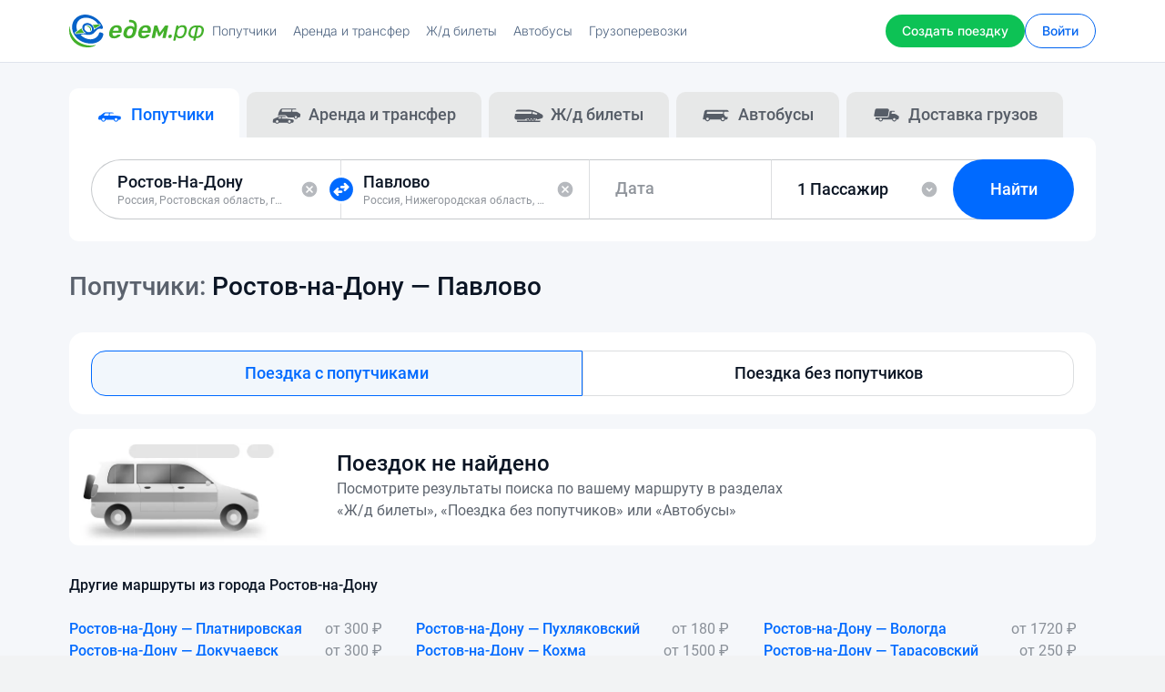

--- FILE ---
content_type: text/html; charset=utf-8
request_url: https://xn--d1abb2a.xn--p1ai/templates/routes/search/history.html?_=1765733143227
body_size: 323
content:
<% if (history.length) { %>
<noindex>
    <div class="route-history_container">
        <div class="route-history_title h6">
            История поиска
        </div>
        <div class="route-history_items">
            <% for(var key in history) { %>
            <a href="/routes?fromCityId=<%= history[key].from.id %>&toCityId=<%= history[key].to.id %>" class="route-history_item" onclick="return App.helpers.goals.reachGoal('SEARCH_ROUTES');">
                <div class="route-history_item-city">
                    <%= history[key].from.name %>
                </div>
                <div class="route-history_item-city">
                    <%= history[key].to.name %>
                </div>
                <svg xmlns="http://www.w3.org/2000/svg" class="route-history_item-decor">
                    <line x1="0" y1="3" x2="100%" y2="3"/>
                </svg>
            </a>
            <% } %>
        </div>
    </div>
</noindex>
<% } %>


--- FILE ---
content_type: text/css
request_url: https://xn--d1abb2a.xn--p1ai/dist/app.c998787e934729b939a4.css
body_size: 184136
content:
:root{--Color-Neutral:#607b9f;--Color-Black:#0a0c10;--Color-White:#fff;--Color-Neutral-0:#fff;--Color-Neutral-20:#f9fafb;--Color-Neutral-50:#eff2f5;--Color-Neutral-100:#dfe5ec;--Color-Neutral-200:#bfcad9;--Color-Neutral-300:#9cadc4;--Color-Neutral-400:#7f95b2;--Color-Neutral-500:var(--Color-Neutral);--Color-Neutral-600:#4c627f;--Color-Neutral-700:#354a60;--Color-Neutral-800:#263140;--Color-Neutral-900:#131920;--Color-Neutral-950:#0a0c10;--Color-Neutral-Opacity-5:rgba(96,123,159,.05);--Color-Neutral-Opacity-7:rgba(96,123,159,.07);--Color-Neutral-Opacity-10:rgba(96,123,159,.1);--Color-Neutral-Opacity-15:rgba(96,123,159,.15);--Color-Neutral-Opacity-20:rgba(96,123,159,.2);--Color-Neutral-Opacity-30:rgba(96,123,159,.3);--Color-Neutral-Opacity-40:rgba(96,123,159,.4);--Color-Neutral-Opacity-50:rgba(96,123,159,.5);--Color-Neutral-Opacity-60:rgba(96,123,159,.6);--Color-Neutral-Opacity-70:rgba(96,123,159,.7);--Color-Neutral-Opacity-80:rgba(96,123,159,.8);--Color-Neutral-Opacity-90:rgba(96,123,159,.9);--Color-Blue:#006aff;--Color-Blue-10:#cce0fc;--Color-Blue-20:#f5f9ff;--Color-Blue-50:#e5f0ff;--Color-Blue-100:#cce1ff;--Color-Blue-200:#99c3ff;--Color-Blue-300:#66a6ff;--Color-Blue-400:#3488fe;--Color-Blue-500:var(--Color-Blue);--Color-Blue-600:#05c;--Color-Blue-700:#004099;--Color-Blue-800:#002a66;--Color-Blue-900:#001533;--Color-Blue-950:#000b19;--Color-Blue-Opacity-50:rgba(0,106,255,.5);--Color-Green:#0dc255;--Color-Green-20:#f5fef9;--Color-Green-40:#e2fded;--Color-Green-50:#cffce1;--Color-Green-100:#88f7b4;--Color-Green-200:#40f287;--Color-Green-300:#10ef69;--Color-Green-400:var(--Color-Green);--Color-Green-500:#0a8f3f;--Color-Green-600:#06602a;--Color-Green-700:#033015;--Color-Green-Opacity-60:rgba(0,220,85,.6);--Color-Green-Opacity-80:hsla(0,0%,100%,.8);--Color-Yellow:#ffc700;--Color-Yellow-20:#fffdf5;--Color-Yellow-50:#fff9e5;--Color-Yellow-100:#fff4cc;--Color-Yellow-200:#ffe999;--Color-Yellow-300:#fd6;--Color-Yellow-400:#ffd233;--Color-Yellow-500:var(--Color-Yellow);--Color-Yellow-600:#cc9f00;--Color-Red:#ff0015;--Color-Red-20:#fff5f6;--Color-Red-50:#ffe5e8;--Color-Red-100:#ffccd0;--Color-Red-200:#ff99a1;--Color-Red-300:#ff6673;--Color-Red-400:#f34;--Color-Red-500:var(--Color-Red);--Color-Red-550:#eb0014;--Color-Red-600:#c01;--Color-Orange:#f90;--Color-Orange-20:#fffbf5;--Color-Orange-50:#fff5e5;--Color-Orange-100:#ffebcc;--Color-Orange-200:#ffd699;--Color-Orange-300:#ffc266;--Color-Orange-400:#ffad33;--Color-Orange-500:var(--Color-Orange);--Color-Orange-600:#cc7a00;--Color-Teal:#19b3a9;--Color-Teal-20:#f6fefd;--Color-Teal-50:#e9fcfb;--Color-Teal-100:#d2f9f6;--Color-Teal-200:#a6f2ed;--Color-Teal-300:#79ece4;--Color-Teal-400:#4ce6dc;--Color-Teal-500:var(--Color-Teal);--Color-Teal-600:#19b3a9;--Color-Violet:#ba00ff;--Color-Violet-20:#fcf5ff;--Color-Violet-50:#f8e5ff;--Color-Violet-100:#f1ccff;--Color-Violet-200:#e499ff;--Color-Violet-300:#d666ff;--Color-Violet-400:#c833ff;--Color-Violet-500:var(--Color-Violet);--Color-Violet-600:#9500cc;--Color-Purple:#7a66ff;--Color-Purple-20:#f6f5ff;--Color-Purple-50:#e9e5ff;--Color-Purple-100:#d3ccff;--Color-Purple-200:#a799ff;--Color-Purple-300:#7a66ff;--Color-Purple-400:#4e33ff;--Color-Purple-500:var(--Color-Purple);--Color-Purple-600:#1b00cc;--Color-Magenta:#ff007f;--Color-Magenta-20:#fff5fa;--Color-Magenta-50:#ffe5f2;--Color-Magenta-100:#ffcce5;--Color-Magenta-200:#f9c;--Color-Magenta-300:#ff66b2;--Color-Magenta-400:#f39;--Color-Magenta-500:var(--Color-Magenta);--Color-Magenta-600:#c06;--Color-Logo-Green:#43b02a;--Color-Logo-Blue:#0762c8;--Color-Logo-Dark:var(--Color-Neutral-950);--Color-Logo-Light:var(--Color-Neutral-0);--Color-Logo-Yellow:#ffc700;--Color-Text-Primary:var(--Color-Neutral-950);--Color-Text-Secondary:var(--Color-Neutral-500);--Color-Text-Tertiary:var(--Color-Neutral-300);--Color-Text-White-Primary:var(--Color-White);--Color-Text-White-Secondary:var(--Color-Neutral-50);--Color-Background-Primary:var(--Color-Neutral-0);--Color-Background-Secondary:#f5f7fa;--Border-Color:var(--Color-Neutral-200);--Border-Color-Soft:var(--Color-Neutral-Opacity-10);--Border-Color-Blue-Soft:var(--Color-Blue-100);--Font-Family:"Inter",Arial,Helvetica,sans-serif;--Font-Size:16px;--Font-Weight-Light:300;--Font-Weight-Regular:400;--Font-Weight-Medium:500;--Font-Weight-SemiBold:600;--Font-Weight-Bold:700;--Font-Weight-Black:800}@font-face{font-display:swap;font-family:Roboto;font-style:normal;font-weight:400;src:url(/fonts/Roboto-Regular.woff2) format("woff2")}@font-face{font-display:swap;font-family:Roboto;font-style:normal;font-weight:500;src:url(/fonts/Roboto-Medium.woff2) format("woff2")}@font-face{font-display:swap;font-family:Roboto;font-style:normal;font-weight:700;src:url(/fonts/Roboto-Bold.woff2) format("woff2")}@font-face{font-display:swap;font-family:Inter;font-style:normal;font-weight:300;src:url(/fonts/Inter/Inter-Light.woff2) format("woff2")}@font-face{font-display:swap;font-family:Inter;font-style:normal;font-weight:400;src:url(/fonts/Inter/Inter-Regular.woff2) format("woff2")}@font-face{font-display:swap;font-family:Inter;font-style:normal;font-weight:500;src:url(/fonts/Inter/Inter-Medium.woff2) format("woff2")}@font-face{font-display:swap;font-family:Inter;font-style:normal;font-weight:700;src:url(/fonts/Inter/Inter-Bold.woff2) format("woff2")}@-webkit-keyframes ModalVisibleAnimate{0%{opacity:0;visibility:hidden}to{opacity:1;visibility:visible}}@keyframes ModalVisibleAnimate{0%{opacity:0;visibility:hidden}to{opacity:1;visibility:visible}}@-webkit-keyframes PopupVisibleAnimate{0%{opacity:0;visibility:hidden}to{margin-top:0;opacity:1;visibility:visible}}@keyframes PopupVisibleAnimate{0%{opacity:0;visibility:hidden}to{margin-top:0;opacity:1;visibility:visible}}@-webkit-keyframes ModalItemAnimate{0%{transform:scale(.8)}to{transform:scale(1)}}@keyframes ModalItemAnimate{0%{transform:scale(.8)}to{transform:scale(1)}}@-webkit-keyframes pathDotAnimate{0%{stroke-dashoffset:0}to{stroke-dashoffset:7}}@keyframes pathDotAnimate{0%{stroke-dashoffset:0}to{stroke-dashoffset:7}}@-webkit-keyframes boardPhotoAnimation{0%{-webkit-transform:scale(1) translateY(0);-moz-transform:scale(1) translateY(0);-ms-transform:scale(1) translateY(0);-o-transform:scale(1) translateY(0);transform:scale(1) translateY(0)}to{-webkit-transform:scale(1.4) translateY(0);-moz-transform:scale(1.4) translateY(0);-ms-transform:scale(1.4) translateY(0);-o-transform:scale(1.4) translateY(0);transform:scale(1.4) translateY(0)}}@keyframes boardPhotoAnimation{0%{-webkit-transform:scale(1) translateY(0);-moz-transform:scale(1) translateY(0);-ms-transform:scale(1) translateY(0);-o-transform:scale(1) translateY(0);transform:scale(1) translateY(0)}to{-webkit-transform:scale(1.4) translateY(0);-moz-transform:scale(1.4) translateY(0);-ms-transform:scale(1.4) translateY(0);-o-transform:scale(1.4) translateY(0);transform:scale(1.4) translateY(0)}}@-webkit-keyframes fromCreateAnimate{0%{transform:translateY(0)}50%{transform:translateY(-20px)}to{transform:translateY(0)}}@keyframes fromCreateAnimate{0%{transform:translateY(0)}50%{transform:translateY(-20px)}to{transform:translateY(0)}}@-webkit-keyframes fromShadowCreateAnimate{0%{transform:translateX(0) translateY(0)}50%{opacity:.3;transform:scale(1.15) translateX(-14px) translateY(-14px)}to{transform:translateX(0) translateY(0)}}@keyframes fromShadowCreateAnimate{0%{transform:translateX(0) translateY(0)}50%{opacity:.3;transform:scale(1.15) translateX(-14px) translateY(-14px)}to{transform:translateX(0) translateY(0)}}@-webkit-keyframes decorCarAnimate{0%{transform:rotate(4deg) translateX(-10px) translateY(0)}to{transform:rotate(4deg) translateX(30px) translateY(-16px)}}@keyframes decorCarAnimate{0%{transform:rotate(4deg) translateX(-10px) translateY(0)}to{transform:rotate(4deg) translateX(30px) translateY(-16px)}}@-webkit-keyframes decorRoadAnimate{0%{stroke-dashoffset:0}to{stroke-dashoffset:-16}}@keyframes decorRoadAnimate{0%{stroke-dashoffset:0}to{stroke-dashoffset:-16}}@-webkit-keyframes toCreateAnimate{0%{transform:translateY(0)}50%{transform:translateY(-20px)}to{transform:translateY(0)}}@keyframes toCreateAnimate{0%{transform:translateY(0)}50%{transform:translateY(-20px)}to{transform:translateY(0)}}@-webkit-keyframes toShadowCreateAnimate{0%{transform:translateX(0) translateY(0)}50%{opacity:.3;transform:scale(1.05) translateX(-12px) translateY(-10px)}to{transform:translateX(0) translateY(0)}}@keyframes toShadowCreateAnimate{0%{transform:translateX(0) translateY(0)}50%{opacity:.3;transform:scale(1.05) translateX(-12px) translateY(-10px)}to{transform:translateX(0) translateY(0)}}@-webkit-keyframes translateObject{0%{opacity:0;transform:translateY(0)}50%{opacity:1}to{opacity:0;transform:translateY(-40px)}}@keyframes translateObject{0%{opacity:0;transform:translateY(0)}50%{opacity:1}to{opacity:0;transform:translateY(-40px)}}@-webkit-keyframes translateObjectPeople{0%{transform:translateY(0)}50%{transform:translateY(30px)}to{transform:translateY(0)}}@keyframes translateObjectPeople{0%{transform:translateY(0)}50%{transform:translateY(30px)}to{transform:translateY(0)}}@-webkit-keyframes translateObjectPeopleTicket{0%{transform:translateY(0)}50%{transform:translateY(16px)}to{transform:translateY(0)}}@keyframes translateObjectPeopleTicket{0%{transform:translateY(0)}50%{transform:translateY(16px)}to{transform:translateY(0)}}@-webkit-keyframes mobileAppBannerAnimation{0%{opacity:0;transform:translateY(40px)}50%{transform:translateY(-20px)}to{opacity:1;transform:translateY(0);visibility:visible}}@keyframes mobileAppBannerAnimation{0%{opacity:0;transform:translateY(40px)}50%{transform:translateY(-20px)}to{opacity:1;transform:translateY(0);visibility:visible}}@-webkit-keyframes mobileAppBannerCloseAnimation{0%{opacity:1;transform:translateY(0)}to{opacity:0;transform:translateY(40px)}}@keyframes mobileAppBannerCloseAnimation{0%{opacity:1;transform:translateY(0)}to{opacity:0;transform:translateY(40px)}}@keyframes BusStatusBlinkAnimate{0%{left:-64px}10%,to{left:calc(100% + 64px)}}@-webkit-keyframes BusStatusBlinkAnimate{0%{left:-64px}10%,to{left:calc(100% + 64px)}}@keyframes BusesPreloaderAnimateClouds-1{0%{transform:translateX(0)}to{transform:translateX(-251px)}}@-webkit-keyframes BusesPreloaderAnimateClouds1{0%{transform:translateX(0)}to{transform:translateX(-251px)}}@keyframes BusesPreloaderAnimateClouds-2{0%{transform:translateX(251px)}to{transform:translateX(0)}}@-webkit-keyframes BusesPreloaderAnimateClouds2{0%{transform:translateX(251px)}to{transform:translateX(0)}}@keyframes BusesPreloaderAnimateMounting1{0%{transform:translateX(0)}to{transform:translateX(-280px)}}@-webkit-keyframes BusesPreloaderAnimateMounting1{0%{transform:translateX(0)}to{transform:translateX(-280px)}}@keyframes BusesPreloaderAnimateMounting2{0%{transform:translateX(280px)}to{transform:translateX(0)}}@-webkit-keyframes BusesPreloaderAnimateMounting2{0%{transform:translateX(280px)}to{transform:translateX(0)}}@keyframes BusesPreloaderAnimateRoadPoles{0%{transform:translateX(280px)}to{transform:translateX(-280px)}}@-webkit-keyframes BusesPreloaderAnimateRoadPoles{0%{transform:translateX(280px)}to{transform:translateX(-280px)}}@keyframes BusesPreloaderAnimateBusBody{0%{transform:translateY(0)}50%{transform:translateY(1px)}to{transform:translateY(0)}}@-webkit-keyframes BusesPreloaderAnimateBusBody{0%{transform:translateY(0)}50%{transform:translateY(1px)}to{transform:translateY(0)}}@keyframes BusesPreloaderAnimateBusShadow{0%{transform:translateX(-1px)}50%{transform:translateX(0)}to{transform:translateX(-1px)}}@-webkit-keyframes BusesPreloaderAnimateBusShadow{0%{transform:translateX(-1px)}50%{transform:translateX(0)}to{transform:translateX(-1px)}}@keyframes BusesPreloaderAnimateWheels{0%{transform:rotate(0)}to{transform:rotate(1turn)}}@-webkit-keyframes BusesPreloaderAnimateWheels{0%{transform:rotate(0)}to{transform:rotate(1turn)}}@keyframes AccauntBookingStatus{0%{opacity:0}50%{opacity:1}to{opacity:0}}@keyframes packageIconAnimate{0%{transform:rotate(0deg)}2.5%{transform:rotate(10deg)}5%{transform:rotate(-10deg)}7.5%{transform:rotate(10deg)}10%{transform:rotate(-10deg)}12.5%{transform:rotate(0deg)}to{transform:rotate(0deg)}}@-webkit-keyframes packageIconAnimate{0%{transform:rotate(0deg)}2.5%{transform:rotate(10deg)}5%{transform:rotate(-10deg)}7.5%{transform:rotate(10deg)}10%{transform:rotate(-10deg)}12.5%{transform:rotate(0deg)}to{transform:rotate(0deg)}}@-webkit-keyframes animateBusBackgroundLines{0%{transform:translateX(0)}to{transform:translateX(-500%)}0%{transform:translateX(500%)}}@-webkit-keyframes PopupShareShow{0%{margin-bottom:0;opacity:0;visibility:hidden}to{margin-bottom:16px;opacity:1;visibility:visible}}@keyframes PopupShareShow{0%{margin-bottom:0;opacity:0;visibility:hidden}to{margin-bottom:16px;opacity:1;visibility:visible}}@keyframes LabelBlinkAnimate{0%{left:-64px}10%,to{left:calc(100% + 64px)}}@-webkit-keyframes animateRailwayBackgroundLines{0%{transform:translateX(0)}to{transform:translateX(-500%)}0%{transform:translateX(700%)}}@keyframes falling-rain{0%{transform:translateY(-100%) rotate(45deg)}to{transform:translateY(100%) rotate(45deg)}}@keyframes drop{0%{transform:translateY(0)}75%{transform:translateY(200%)}to{transform:translateY(200%)}}@keyframes stem{0%{opacity:1}65%{opacity:1}75%{opacity:0}to{opacity:0}}@keyframes splat{0%{opacity:1;transform:scale(0)}80%{opacity:1;transform:scale(0)}90%{opacity:.5;transform:scale(1)}to{opacity:0;transform:scale(1.5)}}@-webkit-keyframes bounce{0%,20%,53%,80%,to{-webkit-animation-timing-function:cubic-bezier(.215,.61,.355,1);animation-timing-function:cubic-bezier(.215,.61,.355,1);-webkit-transform:translateZ(0);transform:translateZ(0)}40%,43%{-webkit-animation-timing-function:cubic-bezier(.755,.05,.855,.06);animation-timing-function:cubic-bezier(.755,.05,.855,.06);-webkit-transform:translate3d(0,-30px,0);transform:translate3d(0,-30px,0)}70%{-webkit-animation-timing-function:cubic-bezier(.755,.05,.855,.06);animation-timing-function:cubic-bezier(.755,.05,.855,.06);-webkit-transform:translate3d(0,-15px,0);transform:translate3d(0,-15px,0)}90%{-webkit-transform:translate3d(0,-4px,0);transform:translate3d(0,-4px,0)}}@keyframes bounce{0%,20%,53%,80%,to{-webkit-animation-timing-function:cubic-bezier(.215,.61,.355,1);animation-timing-function:cubic-bezier(.215,.61,.355,1);-webkit-transform:translateZ(0);transform:translateZ(0)}40%,43%{-webkit-animation-timing-function:cubic-bezier(.755,.05,.855,.06);animation-timing-function:cubic-bezier(.755,.05,.855,.06);-webkit-transform:translate3d(0,-30px,0);transform:translate3d(0,-30px,0)}70%{-webkit-animation-timing-function:cubic-bezier(.755,.05,.855,.06);animation-timing-function:cubic-bezier(.755,.05,.855,.06);-webkit-transform:translate3d(0,-15px,0);transform:translate3d(0,-15px,0)}90%{-webkit-transform:translate3d(0,-4px,0);transform:translate3d(0,-4px,0)}}.bounce{-webkit-animation-name:bounce;animation-name:bounce;-webkit-transform-origin:center bottom;transform-origin:center bottom}@-webkit-keyframes flash{0%,50%,to{opacity:1}25%,75%{opacity:0}}@keyframes flash{0%,50%,to{opacity:1}25%,75%{opacity:0}}.flash{-webkit-animation-name:flash;animation-name:flash}@-webkit-keyframes pulse{0%{-webkit-transform:scaleX(1);transform:scaleX(1)}50%{-webkit-transform:scale3d(1.05,1.05,1.05);transform:scale3d(1.05,1.05,1.05)}to{-webkit-transform:scaleX(1);transform:scaleX(1)}}@keyframes pulse{0%{-webkit-transform:scaleX(1);transform:scaleX(1)}50%{-webkit-transform:scale3d(1.05,1.05,1.05);transform:scale3d(1.05,1.05,1.05)}to{-webkit-transform:scaleX(1);transform:scaleX(1)}}.pulse{-webkit-animation-name:pulse;animation-name:pulse}@-webkit-keyframes rubberBand{0%{-webkit-transform:scaleX(1);transform:scaleX(1)}30%{-webkit-transform:scale3d(1.25,.75,1);transform:scale3d(1.25,.75,1)}40%{-webkit-transform:scale3d(.75,1.25,1);transform:scale3d(.75,1.25,1)}50%{-webkit-transform:scale3d(1.15,.85,1);transform:scale3d(1.15,.85,1)}65%{-webkit-transform:scale3d(.95,1.05,1);transform:scale3d(.95,1.05,1)}75%{-webkit-transform:scale3d(1.05,.95,1);transform:scale3d(1.05,.95,1)}to{-webkit-transform:scaleX(1);transform:scaleX(1)}}@keyframes rubberBand{0%{-webkit-transform:scaleX(1);transform:scaleX(1)}30%{-webkit-transform:scale3d(1.25,.75,1);transform:scale3d(1.25,.75,1)}40%{-webkit-transform:scale3d(.75,1.25,1);transform:scale3d(.75,1.25,1)}50%{-webkit-transform:scale3d(1.15,.85,1);transform:scale3d(1.15,.85,1)}65%{-webkit-transform:scale3d(.95,1.05,1);transform:scale3d(.95,1.05,1)}75%{-webkit-transform:scale3d(1.05,.95,1);transform:scale3d(1.05,.95,1)}to{-webkit-transform:scaleX(1);transform:scaleX(1)}}.rubberBand{-webkit-animation-name:rubberBand;animation-name:rubberBand}@-webkit-keyframes shake{0%,to{-webkit-transform:translateZ(0);transform:translateZ(0)}10%,30%,50%,70%,90%{-webkit-transform:translate3d(-10px,0,0);transform:translate3d(-10px,0,0)}20%,40%,60%,80%{-webkit-transform:translate3d(10px,0,0);transform:translate3d(10px,0,0)}}@keyframes shake{0%,to{-webkit-transform:translateZ(0);transform:translateZ(0)}10%,30%,50%,70%,90%{-webkit-transform:translate3d(-10px,0,0);transform:translate3d(-10px,0,0)}20%,40%,60%,80%{-webkit-transform:translate3d(10px,0,0);transform:translate3d(10px,0,0)}}.shake{-webkit-animation-name:shake;animation-name:shake}@-webkit-keyframes headShake{0%{-webkit-transform:translateX(0);transform:translateX(0)}6.5%{-webkit-transform:translateX(-6px) rotateY(-9deg);transform:translateX(-6px) rotateY(-9deg)}18.5%{-webkit-transform:translateX(5px) rotateY(7deg);transform:translateX(5px) rotateY(7deg)}31.5%{-webkit-transform:translateX(-3px) rotateY(-5deg);transform:translateX(-3px) rotateY(-5deg)}43.5%{-webkit-transform:translateX(2px) rotateY(3deg);transform:translateX(2px) rotateY(3deg)}50%{-webkit-transform:translateX(0);transform:translateX(0)}}@keyframes headShake{0%{-webkit-transform:translateX(0);transform:translateX(0)}6.5%{-webkit-transform:translateX(-6px) rotateY(-9deg);transform:translateX(-6px) rotateY(-9deg)}18.5%{-webkit-transform:translateX(5px) rotateY(7deg);transform:translateX(5px) rotateY(7deg)}31.5%{-webkit-transform:translateX(-3px) rotateY(-5deg);transform:translateX(-3px) rotateY(-5deg)}43.5%{-webkit-transform:translateX(2px) rotateY(3deg);transform:translateX(2px) rotateY(3deg)}50%{-webkit-transform:translateX(0);transform:translateX(0)}}.headShake{-webkit-animation-name:headShake;animation-name:headShake;-webkit-animation-timing-function:ease-in-out;animation-timing-function:ease-in-out}@-webkit-keyframes swing{20%{-webkit-transform:rotate(15deg);transform:rotate(15deg)}40%{-webkit-transform:rotate(-10deg);transform:rotate(-10deg)}60%{-webkit-transform:rotate(5deg);transform:rotate(5deg)}80%{-webkit-transform:rotate(-5deg);transform:rotate(-5deg)}to{-webkit-transform:rotate(0deg);transform:rotate(0deg)}}@keyframes swing{20%{-webkit-transform:rotate(15deg);transform:rotate(15deg)}40%{-webkit-transform:rotate(-10deg);transform:rotate(-10deg)}60%{-webkit-transform:rotate(5deg);transform:rotate(5deg)}80%{-webkit-transform:rotate(-5deg);transform:rotate(-5deg)}to{-webkit-transform:rotate(0deg);transform:rotate(0deg)}}.swing{-webkit-animation-name:swing;animation-name:swing;-webkit-transform-origin:top center;transform-origin:top center}@-webkit-keyframes tada{0%{-webkit-transform:scaleX(1);transform:scaleX(1)}10%,20%{-webkit-transform:scale3d(.9,.9,.9) rotate(-3deg);transform:scale3d(.9,.9,.9) rotate(-3deg)}30%,50%,70%,90%{-webkit-transform:scale3d(1.1,1.1,1.1) rotate(3deg);transform:scale3d(1.1,1.1,1.1) rotate(3deg)}40%,60%,80%{-webkit-transform:scale3d(1.1,1.1,1.1) rotate(-3deg);transform:scale3d(1.1,1.1,1.1) rotate(-3deg)}to{-webkit-transform:scaleX(1);transform:scaleX(1)}}@keyframes tada{0%{-webkit-transform:scaleX(1);transform:scaleX(1)}10%,20%{-webkit-transform:scale3d(.9,.9,.9) rotate(-3deg);transform:scale3d(.9,.9,.9) rotate(-3deg)}30%,50%,70%,90%{-webkit-transform:scale3d(1.1,1.1,1.1) rotate(3deg);transform:scale3d(1.1,1.1,1.1) rotate(3deg)}40%,60%,80%{-webkit-transform:scale3d(1.1,1.1,1.1) rotate(-3deg);transform:scale3d(1.1,1.1,1.1) rotate(-3deg)}to{-webkit-transform:scaleX(1);transform:scaleX(1)}}.tada{-webkit-animation-name:tada;animation-name:tada}@-webkit-keyframes wobble{0%{-webkit-transform:translateZ(0);transform:translateZ(0)}15%{-webkit-transform:translate3d(-25%,0,0) rotate(-5deg);transform:translate3d(-25%,0,0) rotate(-5deg)}30%{-webkit-transform:translate3d(20%,0,0) rotate(3deg);transform:translate3d(20%,0,0) rotate(3deg)}45%{-webkit-transform:translate3d(-15%,0,0) rotate(-3deg);transform:translate3d(-15%,0,0) rotate(-3deg)}60%{-webkit-transform:translate3d(10%,0,0) rotate(2deg);transform:translate3d(10%,0,0) rotate(2deg)}75%{-webkit-transform:translate3d(-5%,0,0) rotate(-1deg);transform:translate3d(-5%,0,0) rotate(-1deg)}to{-webkit-transform:translateZ(0);transform:translateZ(0)}}@keyframes wobble{0%{-webkit-transform:translateZ(0);transform:translateZ(0)}15%{-webkit-transform:translate3d(-25%,0,0) rotate(-5deg);transform:translate3d(-25%,0,0) rotate(-5deg)}30%{-webkit-transform:translate3d(20%,0,0) rotate(3deg);transform:translate3d(20%,0,0) rotate(3deg)}45%{-webkit-transform:translate3d(-15%,0,0) rotate(-3deg);transform:translate3d(-15%,0,0) rotate(-3deg)}60%{-webkit-transform:translate3d(10%,0,0) rotate(2deg);transform:translate3d(10%,0,0) rotate(2deg)}75%{-webkit-transform:translate3d(-5%,0,0) rotate(-1deg);transform:translate3d(-5%,0,0) rotate(-1deg)}to{-webkit-transform:translateZ(0);transform:translateZ(0)}}.wobble{-webkit-animation-name:wobble;animation-name:wobble}@-webkit-keyframes jello{0%,11.1%,to{-webkit-transform:translateZ(0);transform:translateZ(0)}22.2%{-webkit-transform:skewX(-12.5deg) skewY(-12.5deg);transform:skewX(-12.5deg) skewY(-12.5deg)}33.3%{-webkit-transform:skewX(6.25deg) skewY(6.25deg);transform:skewX(6.25deg) skewY(6.25deg)}44.4%{-webkit-transform:skewX(-3.125deg) skewY(-3.125deg);transform:skewX(-3.125deg) skewY(-3.125deg)}55.5%{-webkit-transform:skewX(1.5625deg) skewY(1.5625deg);transform:skewX(1.5625deg) skewY(1.5625deg)}66.6%{-webkit-transform:skewX(-.78125deg) skewY(-.78125deg);transform:skewX(-.78125deg) skewY(-.78125deg)}77.7%{-webkit-transform:skewX(.390625deg) skewY(.390625deg);transform:skewX(.390625deg) skewY(.390625deg)}88.8%{-webkit-transform:skewX(-.1953125deg) skewY(-.1953125deg);transform:skewX(-.1953125deg) skewY(-.1953125deg)}}@keyframes jello{0%,11.1%,to{-webkit-transform:translateZ(0);transform:translateZ(0)}22.2%{-webkit-transform:skewX(-12.5deg) skewY(-12.5deg);transform:skewX(-12.5deg) skewY(-12.5deg)}33.3%{-webkit-transform:skewX(6.25deg) skewY(6.25deg);transform:skewX(6.25deg) skewY(6.25deg)}44.4%{-webkit-transform:skewX(-3.125deg) skewY(-3.125deg);transform:skewX(-3.125deg) skewY(-3.125deg)}55.5%{-webkit-transform:skewX(1.5625deg) skewY(1.5625deg);transform:skewX(1.5625deg) skewY(1.5625deg)}66.6%{-webkit-transform:skewX(-.78125deg) skewY(-.78125deg);transform:skewX(-.78125deg) skewY(-.78125deg)}77.7%{-webkit-transform:skewX(.390625deg) skewY(.390625deg);transform:skewX(.390625deg) skewY(.390625deg)}88.8%{-webkit-transform:skewX(-.1953125deg) skewY(-.1953125deg);transform:skewX(-.1953125deg) skewY(-.1953125deg)}}.jello{-webkit-animation-name:jello;animation-name:jello;-webkit-transform-origin:center;transform-origin:center}@-webkit-keyframes heartBeat{0%{-webkit-transform:scale(1);transform:scale(1)}14%{-webkit-transform:scale(1.3);transform:scale(1.3)}28%{-webkit-transform:scale(1);transform:scale(1)}42%{-webkit-transform:scale(1.3);transform:scale(1.3)}70%{-webkit-transform:scale(1);transform:scale(1)}}@keyframes heartBeat{0%{-webkit-transform:scale(1);transform:scale(1)}14%{-webkit-transform:scale(1.3);transform:scale(1.3)}28%{-webkit-transform:scale(1);transform:scale(1)}42%{-webkit-transform:scale(1.3);transform:scale(1.3)}70%{-webkit-transform:scale(1);transform:scale(1)}}.heartBeat{-webkit-animation-duration:1.3s;animation-duration:1.3s;-webkit-animation-name:heartBeat;animation-name:heartBeat;-webkit-animation-timing-function:ease-in-out;animation-timing-function:ease-in-out}@-webkit-keyframes bounceIn{0%,20%,40%,60%,80%,to{-webkit-animation-timing-function:cubic-bezier(.215,.61,.355,1);animation-timing-function:cubic-bezier(.215,.61,.355,1)}0%{opacity:0;-webkit-transform:scale3d(.3,.3,.3);transform:scale3d(.3,.3,.3)}20%{-webkit-transform:scale3d(1.1,1.1,1.1);transform:scale3d(1.1,1.1,1.1)}40%{-webkit-transform:scale3d(.9,.9,.9);transform:scale3d(.9,.9,.9)}60%{opacity:1;-webkit-transform:scale3d(1.03,1.03,1.03);transform:scale3d(1.03,1.03,1.03)}80%{-webkit-transform:scale3d(.97,.97,.97);transform:scale3d(.97,.97,.97)}to{opacity:1;-webkit-transform:scaleX(1);transform:scaleX(1)}}@keyframes bounceIn{0%,20%,40%,60%,80%,to{-webkit-animation-timing-function:cubic-bezier(.215,.61,.355,1);animation-timing-function:cubic-bezier(.215,.61,.355,1)}0%{opacity:0;-webkit-transform:scale3d(.3,.3,.3);transform:scale3d(.3,.3,.3)}20%{-webkit-transform:scale3d(1.1,1.1,1.1);transform:scale3d(1.1,1.1,1.1)}40%{-webkit-transform:scale3d(.9,.9,.9);transform:scale3d(.9,.9,.9)}60%{opacity:1;-webkit-transform:scale3d(1.03,1.03,1.03);transform:scale3d(1.03,1.03,1.03)}80%{-webkit-transform:scale3d(.97,.97,.97);transform:scale3d(.97,.97,.97)}to{opacity:1;-webkit-transform:scaleX(1);transform:scaleX(1)}}.bounceIn{-webkit-animation-duration:.75s;animation-duration:.75s;-webkit-animation-name:bounceIn;animation-name:bounceIn}@-webkit-keyframes bounceInDown{0%,60%,75%,90%,to{-webkit-animation-timing-function:cubic-bezier(.215,.61,.355,1);animation-timing-function:cubic-bezier(.215,.61,.355,1)}0%{opacity:0;-webkit-transform:translate3d(0,-3000px,0);transform:translate3d(0,-3000px,0)}60%{opacity:1;-webkit-transform:translate3d(0,25px,0);transform:translate3d(0,25px,0)}75%{-webkit-transform:translate3d(0,-10px,0);transform:translate3d(0,-10px,0)}90%{-webkit-transform:translate3d(0,5px,0);transform:translate3d(0,5px,0)}to{-webkit-transform:translateZ(0);transform:translateZ(0)}}@keyframes bounceInDown{0%,60%,75%,90%,to{-webkit-animation-timing-function:cubic-bezier(.215,.61,.355,1);animation-timing-function:cubic-bezier(.215,.61,.355,1)}0%{opacity:0;-webkit-transform:translate3d(0,-3000px,0);transform:translate3d(0,-3000px,0)}60%{opacity:1;-webkit-transform:translate3d(0,25px,0);transform:translate3d(0,25px,0)}75%{-webkit-transform:translate3d(0,-10px,0);transform:translate3d(0,-10px,0)}90%{-webkit-transform:translate3d(0,5px,0);transform:translate3d(0,5px,0)}to{-webkit-transform:translateZ(0);transform:translateZ(0)}}.bounceInDown{-webkit-animation-name:bounceInDown;animation-name:bounceInDown}@-webkit-keyframes bounceInLeft{0%,60%,75%,90%,to{-webkit-animation-timing-function:cubic-bezier(.215,.61,.355,1);animation-timing-function:cubic-bezier(.215,.61,.355,1)}0%{opacity:0;-webkit-transform:translate3d(-3000px,0,0);transform:translate3d(-3000px,0,0)}60%{opacity:1;-webkit-transform:translate3d(25px,0,0);transform:translate3d(25px,0,0)}75%{-webkit-transform:translate3d(-10px,0,0);transform:translate3d(-10px,0,0)}90%{-webkit-transform:translate3d(5px,0,0);transform:translate3d(5px,0,0)}to{-webkit-transform:translateZ(0);transform:translateZ(0)}}@keyframes bounceInLeft{0%,60%,75%,90%,to{-webkit-animation-timing-function:cubic-bezier(.215,.61,.355,1);animation-timing-function:cubic-bezier(.215,.61,.355,1)}0%{opacity:0;-webkit-transform:translate3d(-3000px,0,0);transform:translate3d(-3000px,0,0)}60%{opacity:1;-webkit-transform:translate3d(25px,0,0);transform:translate3d(25px,0,0)}75%{-webkit-transform:translate3d(-10px,0,0);transform:translate3d(-10px,0,0)}90%{-webkit-transform:translate3d(5px,0,0);transform:translate3d(5px,0,0)}to{-webkit-transform:translateZ(0);transform:translateZ(0)}}.bounceInLeft{-webkit-animation-name:bounceInLeft;animation-name:bounceInLeft}@-webkit-keyframes bounceInRight{0%,60%,75%,90%,to{-webkit-animation-timing-function:cubic-bezier(.215,.61,.355,1);animation-timing-function:cubic-bezier(.215,.61,.355,1)}0%{opacity:0;-webkit-transform:translate3d(3000px,0,0);transform:translate3d(3000px,0,0)}60%{opacity:1;-webkit-transform:translate3d(-25px,0,0);transform:translate3d(-25px,0,0)}75%{-webkit-transform:translate3d(10px,0,0);transform:translate3d(10px,0,0)}90%{-webkit-transform:translate3d(-5px,0,0);transform:translate3d(-5px,0,0)}to{-webkit-transform:translateZ(0);transform:translateZ(0)}}@keyframes bounceInRight{0%,60%,75%,90%,to{-webkit-animation-timing-function:cubic-bezier(.215,.61,.355,1);animation-timing-function:cubic-bezier(.215,.61,.355,1)}0%{opacity:0;-webkit-transform:translate3d(3000px,0,0);transform:translate3d(3000px,0,0)}60%{opacity:1;-webkit-transform:translate3d(-25px,0,0);transform:translate3d(-25px,0,0)}75%{-webkit-transform:translate3d(10px,0,0);transform:translate3d(10px,0,0)}90%{-webkit-transform:translate3d(-5px,0,0);transform:translate3d(-5px,0,0)}to{-webkit-transform:translateZ(0);transform:translateZ(0)}}.bounceInRight{-webkit-animation-name:bounceInRight;animation-name:bounceInRight}@-webkit-keyframes bounceInUp{0%,60%,75%,90%,to{-webkit-animation-timing-function:cubic-bezier(.215,.61,.355,1);animation-timing-function:cubic-bezier(.215,.61,.355,1)}0%{opacity:0;-webkit-transform:translate3d(0,3000px,0);transform:translate3d(0,3000px,0)}60%{opacity:1;-webkit-transform:translate3d(0,-20px,0);transform:translate3d(0,-20px,0)}75%{-webkit-transform:translate3d(0,10px,0);transform:translate3d(0,10px,0)}90%{-webkit-transform:translate3d(0,-5px,0);transform:translate3d(0,-5px,0)}to{-webkit-transform:translateZ(0);transform:translateZ(0)}}@keyframes bounceInUp{0%,60%,75%,90%,to{-webkit-animation-timing-function:cubic-bezier(.215,.61,.355,1);animation-timing-function:cubic-bezier(.215,.61,.355,1)}0%{opacity:0;-webkit-transform:translate3d(0,3000px,0);transform:translate3d(0,3000px,0)}60%{opacity:1;-webkit-transform:translate3d(0,-20px,0);transform:translate3d(0,-20px,0)}75%{-webkit-transform:translate3d(0,10px,0);transform:translate3d(0,10px,0)}90%{-webkit-transform:translate3d(0,-5px,0);transform:translate3d(0,-5px,0)}to{-webkit-transform:translateZ(0);transform:translateZ(0)}}.bounceInUp{-webkit-animation-name:bounceInUp;animation-name:bounceInUp}@-webkit-keyframes bounceOut{20%{-webkit-transform:scale3d(.9,.9,.9);transform:scale3d(.9,.9,.9)}50%,55%{opacity:1;-webkit-transform:scale3d(1.1,1.1,1.1);transform:scale3d(1.1,1.1,1.1)}to{opacity:0;-webkit-transform:scale3d(.3,.3,.3);transform:scale3d(.3,.3,.3)}}@keyframes bounceOut{20%{-webkit-transform:scale3d(.9,.9,.9);transform:scale3d(.9,.9,.9)}50%,55%{opacity:1;-webkit-transform:scale3d(1.1,1.1,1.1);transform:scale3d(1.1,1.1,1.1)}to{opacity:0;-webkit-transform:scale3d(.3,.3,.3);transform:scale3d(.3,.3,.3)}}.bounceOut{-webkit-animation-duration:.75s;animation-duration:.75s;-webkit-animation-name:bounceOut;animation-name:bounceOut}@-webkit-keyframes bounceOutDown{20%{-webkit-transform:translate3d(0,10px,0);transform:translate3d(0,10px,0)}40%,45%{opacity:1;-webkit-transform:translate3d(0,-20px,0);transform:translate3d(0,-20px,0)}to{opacity:0;-webkit-transform:translate3d(0,2000px,0);transform:translate3d(0,2000px,0)}}@keyframes bounceOutDown{20%{-webkit-transform:translate3d(0,10px,0);transform:translate3d(0,10px,0)}40%,45%{opacity:1;-webkit-transform:translate3d(0,-20px,0);transform:translate3d(0,-20px,0)}to{opacity:0;-webkit-transform:translate3d(0,2000px,0);transform:translate3d(0,2000px,0)}}.bounceOutDown{-webkit-animation-name:bounceOutDown;animation-name:bounceOutDown}@-webkit-keyframes bounceOutLeft{20%{opacity:1;-webkit-transform:translate3d(20px,0,0);transform:translate3d(20px,0,0)}to{opacity:0;-webkit-transform:translate3d(-2000px,0,0);transform:translate3d(-2000px,0,0)}}@keyframes bounceOutLeft{20%{opacity:1;-webkit-transform:translate3d(20px,0,0);transform:translate3d(20px,0,0)}to{opacity:0;-webkit-transform:translate3d(-2000px,0,0);transform:translate3d(-2000px,0,0)}}.bounceOutLeft{-webkit-animation-name:bounceOutLeft;animation-name:bounceOutLeft}@-webkit-keyframes bounceOutRight{20%{opacity:1;-webkit-transform:translate3d(-20px,0,0);transform:translate3d(-20px,0,0)}to{opacity:0;-webkit-transform:translate3d(2000px,0,0);transform:translate3d(2000px,0,0)}}@keyframes bounceOutRight{20%{opacity:1;-webkit-transform:translate3d(-20px,0,0);transform:translate3d(-20px,0,0)}to{opacity:0;-webkit-transform:translate3d(2000px,0,0);transform:translate3d(2000px,0,0)}}.bounceOutRight{-webkit-animation-name:bounceOutRight;animation-name:bounceOutRight}@-webkit-keyframes bounceOutUp{20%{-webkit-transform:translate3d(0,-10px,0);transform:translate3d(0,-10px,0)}40%,45%{opacity:1;-webkit-transform:translate3d(0,20px,0);transform:translate3d(0,20px,0)}to{opacity:0;-webkit-transform:translate3d(0,-2000px,0);transform:translate3d(0,-2000px,0)}}@keyframes bounceOutUp{20%{-webkit-transform:translate3d(0,-10px,0);transform:translate3d(0,-10px,0)}40%,45%{opacity:1;-webkit-transform:translate3d(0,20px,0);transform:translate3d(0,20px,0)}to{opacity:0;-webkit-transform:translate3d(0,-2000px,0);transform:translate3d(0,-2000px,0)}}.bounceOutUp{-webkit-animation-name:bounceOutUp;animation-name:bounceOutUp}@-webkit-keyframes fadeIn{0%{opacity:0}to{opacity:1}}@keyframes fadeIn{0%{opacity:0}to{opacity:1}}.fadeIn{-webkit-animation-name:fadeIn;animation-name:fadeIn}@-webkit-keyframes fadeInDown{0%{opacity:0;-webkit-transform:translate3d(0,-100%,0);transform:translate3d(0,-100%,0)}to{opacity:1;-webkit-transform:translateZ(0);transform:translateZ(0)}}@keyframes fadeInDown{0%{opacity:0;-webkit-transform:translate3d(0,-100%,0);transform:translate3d(0,-100%,0)}to{opacity:1;-webkit-transform:translateZ(0);transform:translateZ(0)}}.fadeInDown{-webkit-animation-name:fadeInDown;animation-name:fadeInDown}@-webkit-keyframes fadeInDownBig{0%{opacity:0;-webkit-transform:translate3d(0,-2000px,0);transform:translate3d(0,-2000px,0)}to{opacity:1;-webkit-transform:translateZ(0);transform:translateZ(0)}}@keyframes fadeInDownBig{0%{opacity:0;-webkit-transform:translate3d(0,-2000px,0);transform:translate3d(0,-2000px,0)}to{opacity:1;-webkit-transform:translateZ(0);transform:translateZ(0)}}.fadeInDownBig{-webkit-animation-name:fadeInDownBig;animation-name:fadeInDownBig}@-webkit-keyframes fadeInLeft{0%{opacity:0;-webkit-transform:translate3d(-100%,0,0);transform:translate3d(-100%,0,0)}to{opacity:1;-webkit-transform:translateZ(0);transform:translateZ(0)}}@keyframes fadeInLeft{0%{opacity:0;-webkit-transform:translate3d(-100%,0,0);transform:translate3d(-100%,0,0)}to{opacity:1;-webkit-transform:translateZ(0);transform:translateZ(0)}}.fadeInLeft{-webkit-animation-name:fadeInLeft;animation-name:fadeInLeft}@-webkit-keyframes fadeInLeftBig{0%{opacity:0;-webkit-transform:translate3d(-2000px,0,0);transform:translate3d(-2000px,0,0)}to{opacity:1;-webkit-transform:translateZ(0);transform:translateZ(0)}}@keyframes fadeInLeftBig{0%{opacity:0;-webkit-transform:translate3d(-2000px,0,0);transform:translate3d(-2000px,0,0)}to{opacity:1;-webkit-transform:translateZ(0);transform:translateZ(0)}}.fadeInLeftBig{-webkit-animation-name:fadeInLeftBig;animation-name:fadeInLeftBig}@-webkit-keyframes fadeInRight{0%{opacity:0;-webkit-transform:translate3d(100%,0,0);transform:translate3d(100%,0,0)}to{opacity:1;-webkit-transform:translateZ(0);transform:translateZ(0)}}@keyframes fadeInRight{0%{opacity:0;-webkit-transform:translate3d(100%,0,0);transform:translate3d(100%,0,0)}to{opacity:1;-webkit-transform:translateZ(0);transform:translateZ(0)}}.fadeInRight{-webkit-animation-name:fadeInRight;animation-name:fadeInRight}@-webkit-keyframes fadeInRightBig{0%{opacity:0;-webkit-transform:translate3d(2000px,0,0);transform:translate3d(2000px,0,0)}to{opacity:1;-webkit-transform:translateZ(0);transform:translateZ(0)}}@keyframes fadeInRightBig{0%{opacity:0;-webkit-transform:translate3d(2000px,0,0);transform:translate3d(2000px,0,0)}to{opacity:1;-webkit-transform:translateZ(0);transform:translateZ(0)}}.fadeInRightBig{-webkit-animation-name:fadeInRightBig;animation-name:fadeInRightBig}@-webkit-keyframes fadeInUp{0%{opacity:0;-webkit-transform:translate3d(0,100%,0);transform:translate3d(0,100%,0)}to{opacity:1;-webkit-transform:translateZ(0);transform:translateZ(0)}}@keyframes fadeInUp{0%{opacity:0;-webkit-transform:translate3d(0,100%,0);transform:translate3d(0,100%,0)}to{opacity:1;-webkit-transform:translateZ(0);transform:translateZ(0)}}.fadeInUp{-webkit-animation-name:fadeInUp;animation-name:fadeInUp}@-webkit-keyframes fadeInUpBig{0%{opacity:0;-webkit-transform:translate3d(0,2000px,0);transform:translate3d(0,2000px,0)}to{opacity:1;-webkit-transform:translateZ(0);transform:translateZ(0)}}@keyframes fadeInUpBig{0%{opacity:0;-webkit-transform:translate3d(0,2000px,0);transform:translate3d(0,2000px,0)}to{opacity:1;-webkit-transform:translateZ(0);transform:translateZ(0)}}.fadeInUpBig{-webkit-animation-name:fadeInUpBig;animation-name:fadeInUpBig}@-webkit-keyframes fadeOut{0%{opacity:1}to{opacity:0}}@keyframes fadeOut{0%{opacity:1}to{opacity:0}}.fadeOut{-webkit-animation-name:fadeOut;animation-name:fadeOut}@-webkit-keyframes fadeOutDown{0%{opacity:1}to{opacity:0;-webkit-transform:translate3d(0,100%,0);transform:translate3d(0,100%,0)}}@keyframes fadeOutDown{0%{opacity:1}to{opacity:0;-webkit-transform:translate3d(0,100%,0);transform:translate3d(0,100%,0)}}.fadeOutDown{-webkit-animation-name:fadeOutDown;animation-name:fadeOutDown}@-webkit-keyframes fadeOutDownBig{0%{opacity:1}to{opacity:0;-webkit-transform:translate3d(0,2000px,0);transform:translate3d(0,2000px,0)}}@keyframes fadeOutDownBig{0%{opacity:1}to{opacity:0;-webkit-transform:translate3d(0,2000px,0);transform:translate3d(0,2000px,0)}}.fadeOutDownBig{-webkit-animation-name:fadeOutDownBig;animation-name:fadeOutDownBig}@-webkit-keyframes fadeOutLeft{0%{opacity:1}to{opacity:0;-webkit-transform:translate3d(-100%,0,0);transform:translate3d(-100%,0,0)}}@keyframes fadeOutLeft{0%{opacity:1}to{opacity:0;-webkit-transform:translate3d(-100%,0,0);transform:translate3d(-100%,0,0)}}.fadeOutLeft{-webkit-animation-name:fadeOutLeft;animation-name:fadeOutLeft}@-webkit-keyframes fadeOutLeftBig{0%{opacity:1}to{opacity:0;-webkit-transform:translate3d(-2000px,0,0);transform:translate3d(-2000px,0,0)}}@keyframes fadeOutLeftBig{0%{opacity:1}to{opacity:0;-webkit-transform:translate3d(-2000px,0,0);transform:translate3d(-2000px,0,0)}}.fadeOutLeftBig{-webkit-animation-name:fadeOutLeftBig;animation-name:fadeOutLeftBig}@-webkit-keyframes fadeOutRight{0%{opacity:1}to{opacity:0;-webkit-transform:translate3d(100%,0,0);transform:translate3d(100%,0,0)}}@keyframes fadeOutRight{0%{opacity:1}to{opacity:0;-webkit-transform:translate3d(100%,0,0);transform:translate3d(100%,0,0)}}.fadeOutRight{-webkit-animation-name:fadeOutRight;animation-name:fadeOutRight}@-webkit-keyframes fadeOutRightBig{0%{opacity:1}to{opacity:0;-webkit-transform:translate3d(2000px,0,0);transform:translate3d(2000px,0,0)}}@keyframes fadeOutRightBig{0%{opacity:1}to{opacity:0;-webkit-transform:translate3d(2000px,0,0);transform:translate3d(2000px,0,0)}}.fadeOutRightBig{-webkit-animation-name:fadeOutRightBig;animation-name:fadeOutRightBig}@-webkit-keyframes fadeOutUp{0%{opacity:1}to{opacity:0;-webkit-transform:translate3d(0,-100%,0);transform:translate3d(0,-100%,0)}}@keyframes fadeOutUp{0%{opacity:1}to{opacity:0;-webkit-transform:translate3d(0,-100%,0);transform:translate3d(0,-100%,0)}}.fadeOutUp{-webkit-animation-name:fadeOutUp;animation-name:fadeOutUp}@-webkit-keyframes fadeOutUpBig{0%{opacity:1}to{opacity:0;-webkit-transform:translate3d(0,-2000px,0);transform:translate3d(0,-2000px,0)}}@keyframes fadeOutUpBig{0%{opacity:1}to{opacity:0;-webkit-transform:translate3d(0,-2000px,0);transform:translate3d(0,-2000px,0)}}.fadeOutUpBig{-webkit-animation-name:fadeOutUpBig;animation-name:fadeOutUpBig}@-webkit-keyframes flip{0%{-webkit-animation-timing-function:ease-out;animation-timing-function:ease-out;-webkit-transform:perspective(400px) scaleX(1) translateZ(0) rotateY(-1turn);transform:perspective(400px) scaleX(1) translateZ(0) rotateY(-1turn)}40%{-webkit-animation-timing-function:ease-out;animation-timing-function:ease-out;-webkit-transform:perspective(400px) scaleX(1) translateZ(150px) rotateY(-190deg);transform:perspective(400px) scaleX(1) translateZ(150px) rotateY(-190deg)}50%{-webkit-animation-timing-function:ease-in;animation-timing-function:ease-in;-webkit-transform:perspective(400px) scaleX(1) translateZ(150px) rotateY(-170deg);transform:perspective(400px) scaleX(1) translateZ(150px) rotateY(-170deg)}80%{-webkit-animation-timing-function:ease-in;animation-timing-function:ease-in;-webkit-transform:perspective(400px) scale3d(.95,.95,.95) translateZ(0) rotateY(0deg);transform:perspective(400px) scale3d(.95,.95,.95) translateZ(0) rotateY(0deg)}to{-webkit-animation-timing-function:ease-in;animation-timing-function:ease-in;-webkit-transform:perspective(400px) scaleX(1) translateZ(0) rotateY(0deg);transform:perspective(400px) scaleX(1) translateZ(0) rotateY(0deg)}}@keyframes flip{0%{-webkit-animation-timing-function:ease-out;animation-timing-function:ease-out;-webkit-transform:perspective(400px) scaleX(1) translateZ(0) rotateY(-1turn);transform:perspective(400px) scaleX(1) translateZ(0) rotateY(-1turn)}40%{-webkit-animation-timing-function:ease-out;animation-timing-function:ease-out;-webkit-transform:perspective(400px) scaleX(1) translateZ(150px) rotateY(-190deg);transform:perspective(400px) scaleX(1) translateZ(150px) rotateY(-190deg)}50%{-webkit-animation-timing-function:ease-in;animation-timing-function:ease-in;-webkit-transform:perspective(400px) scaleX(1) translateZ(150px) rotateY(-170deg);transform:perspective(400px) scaleX(1) translateZ(150px) rotateY(-170deg)}80%{-webkit-animation-timing-function:ease-in;animation-timing-function:ease-in;-webkit-transform:perspective(400px) scale3d(.95,.95,.95) translateZ(0) rotateY(0deg);transform:perspective(400px) scale3d(.95,.95,.95) translateZ(0) rotateY(0deg)}to{-webkit-animation-timing-function:ease-in;animation-timing-function:ease-in;-webkit-transform:perspective(400px) scaleX(1) translateZ(0) rotateY(0deg);transform:perspective(400px) scaleX(1) translateZ(0) rotateY(0deg)}}.animated.flip{-webkit-animation-name:flip;animation-name:flip;-webkit-backface-visibility:visible;backface-visibility:visible}@-webkit-keyframes flipInX{0%{-webkit-animation-timing-function:ease-in;animation-timing-function:ease-in;opacity:0;-webkit-transform:perspective(400px) rotateX(90deg);transform:perspective(400px) rotateX(90deg)}40%{-webkit-animation-timing-function:ease-in;animation-timing-function:ease-in;-webkit-transform:perspective(400px) rotateX(-20deg);transform:perspective(400px) rotateX(-20deg)}60%{opacity:1;-webkit-transform:perspective(400px) rotateX(10deg);transform:perspective(400px) rotateX(10deg)}80%{-webkit-transform:perspective(400px) rotateX(-5deg);transform:perspective(400px) rotateX(-5deg)}to{-webkit-transform:perspective(400px);transform:perspective(400px)}}@keyframes flipInX{0%{-webkit-animation-timing-function:ease-in;animation-timing-function:ease-in;opacity:0;-webkit-transform:perspective(400px) rotateX(90deg);transform:perspective(400px) rotateX(90deg)}40%{-webkit-animation-timing-function:ease-in;animation-timing-function:ease-in;-webkit-transform:perspective(400px) rotateX(-20deg);transform:perspective(400px) rotateX(-20deg)}60%{opacity:1;-webkit-transform:perspective(400px) rotateX(10deg);transform:perspective(400px) rotateX(10deg)}80%{-webkit-transform:perspective(400px) rotateX(-5deg);transform:perspective(400px) rotateX(-5deg)}to{-webkit-transform:perspective(400px);transform:perspective(400px)}}.flipInX{-webkit-animation-name:flipInX;animation-name:flipInX;-webkit-backface-visibility:visible!important;backface-visibility:visible!important}@-webkit-keyframes flipInY{0%{-webkit-animation-timing-function:ease-in;animation-timing-function:ease-in;opacity:0;-webkit-transform:perspective(400px) rotateY(90deg);transform:perspective(400px) rotateY(90deg)}40%{-webkit-animation-timing-function:ease-in;animation-timing-function:ease-in;-webkit-transform:perspective(400px) rotateY(-20deg);transform:perspective(400px) rotateY(-20deg)}60%{opacity:1;-webkit-transform:perspective(400px) rotateY(10deg);transform:perspective(400px) rotateY(10deg)}80%{-webkit-transform:perspective(400px) rotateY(-5deg);transform:perspective(400px) rotateY(-5deg)}to{-webkit-transform:perspective(400px);transform:perspective(400px)}}@keyframes flipInY{0%{-webkit-animation-timing-function:ease-in;animation-timing-function:ease-in;opacity:0;-webkit-transform:perspective(400px) rotateY(90deg);transform:perspective(400px) rotateY(90deg)}40%{-webkit-animation-timing-function:ease-in;animation-timing-function:ease-in;-webkit-transform:perspective(400px) rotateY(-20deg);transform:perspective(400px) rotateY(-20deg)}60%{opacity:1;-webkit-transform:perspective(400px) rotateY(10deg);transform:perspective(400px) rotateY(10deg)}80%{-webkit-transform:perspective(400px) rotateY(-5deg);transform:perspective(400px) rotateY(-5deg)}to{-webkit-transform:perspective(400px);transform:perspective(400px)}}.flipInY{-webkit-animation-name:flipInY;animation-name:flipInY;-webkit-backface-visibility:visible!important;backface-visibility:visible!important}@-webkit-keyframes flipOutX{0%{-webkit-transform:perspective(400px);transform:perspective(400px)}30%{opacity:1;-webkit-transform:perspective(400px) rotateX(-20deg);transform:perspective(400px) rotateX(-20deg)}to{opacity:0;-webkit-transform:perspective(400px) rotateX(90deg);transform:perspective(400px) rotateX(90deg)}}@keyframes flipOutX{0%{-webkit-transform:perspective(400px);transform:perspective(400px)}30%{opacity:1;-webkit-transform:perspective(400px) rotateX(-20deg);transform:perspective(400px) rotateX(-20deg)}to{opacity:0;-webkit-transform:perspective(400px) rotateX(90deg);transform:perspective(400px) rotateX(90deg)}}.flipOutX{-webkit-animation-duration:.75s;animation-duration:.75s;-webkit-animation-name:flipOutX;animation-name:flipOutX;-webkit-backface-visibility:visible!important;backface-visibility:visible!important}@-webkit-keyframes flipOutY{0%{-webkit-transform:perspective(400px);transform:perspective(400px)}30%{opacity:1;-webkit-transform:perspective(400px) rotateY(-15deg);transform:perspective(400px) rotateY(-15deg)}to{opacity:0;-webkit-transform:perspective(400px) rotateY(90deg);transform:perspective(400px) rotateY(90deg)}}@keyframes flipOutY{0%{-webkit-transform:perspective(400px);transform:perspective(400px)}30%{opacity:1;-webkit-transform:perspective(400px) rotateY(-15deg);transform:perspective(400px) rotateY(-15deg)}to{opacity:0;-webkit-transform:perspective(400px) rotateY(90deg);transform:perspective(400px) rotateY(90deg)}}.flipOutY{-webkit-animation-duration:.75s;animation-duration:.75s;-webkit-animation-name:flipOutY;animation-name:flipOutY;-webkit-backface-visibility:visible!important;backface-visibility:visible!important}@-webkit-keyframes lightSpeedIn{0%{opacity:0;-webkit-transform:translate3d(100%,0,0) skewX(-30deg);transform:translate3d(100%,0,0) skewX(-30deg)}60%{opacity:1;-webkit-transform:skewX(20deg);transform:skewX(20deg)}80%{-webkit-transform:skewX(-5deg);transform:skewX(-5deg)}to{-webkit-transform:translateZ(0);transform:translateZ(0)}}@keyframes lightSpeedIn{0%{opacity:0;-webkit-transform:translate3d(100%,0,0) skewX(-30deg);transform:translate3d(100%,0,0) skewX(-30deg)}60%{opacity:1;-webkit-transform:skewX(20deg);transform:skewX(20deg)}80%{-webkit-transform:skewX(-5deg);transform:skewX(-5deg)}to{-webkit-transform:translateZ(0);transform:translateZ(0)}}.lightSpeedIn{-webkit-animation-name:lightSpeedIn;animation-name:lightSpeedIn;-webkit-animation-timing-function:ease-out;animation-timing-function:ease-out}@-webkit-keyframes lightSpeedOut{0%{opacity:1}to{opacity:0;-webkit-transform:translate3d(100%,0,0) skewX(30deg);transform:translate3d(100%,0,0) skewX(30deg)}}@keyframes lightSpeedOut{0%{opacity:1}to{opacity:0;-webkit-transform:translate3d(100%,0,0) skewX(30deg);transform:translate3d(100%,0,0) skewX(30deg)}}.lightSpeedOut{-webkit-animation-name:lightSpeedOut;animation-name:lightSpeedOut;-webkit-animation-timing-function:ease-in;animation-timing-function:ease-in}@-webkit-keyframes rotateIn{0%{opacity:0;-webkit-transform:rotate(-200deg);transform:rotate(-200deg);-webkit-transform-origin:center;transform-origin:center}to{opacity:1;-webkit-transform:translateZ(0);transform:translateZ(0);-webkit-transform-origin:center;transform-origin:center}}@keyframes rotateIn{0%{opacity:0;-webkit-transform:rotate(-200deg);transform:rotate(-200deg);-webkit-transform-origin:center;transform-origin:center}to{opacity:1;-webkit-transform:translateZ(0);transform:translateZ(0);-webkit-transform-origin:center;transform-origin:center}}.rotateIn{-webkit-animation-name:rotateIn;animation-name:rotateIn}@-webkit-keyframes rotateInDownLeft{0%{opacity:0;-webkit-transform:rotate(-45deg);transform:rotate(-45deg);-webkit-transform-origin:left bottom;transform-origin:left bottom}to{opacity:1;-webkit-transform:translateZ(0);transform:translateZ(0);-webkit-transform-origin:left bottom;transform-origin:left bottom}}@keyframes rotateInDownLeft{0%{opacity:0;-webkit-transform:rotate(-45deg);transform:rotate(-45deg);-webkit-transform-origin:left bottom;transform-origin:left bottom}to{opacity:1;-webkit-transform:translateZ(0);transform:translateZ(0);-webkit-transform-origin:left bottom;transform-origin:left bottom}}.rotateInDownLeft{-webkit-animation-name:rotateInDownLeft;animation-name:rotateInDownLeft}@-webkit-keyframes rotateInDownRight{0%{opacity:0;-webkit-transform:rotate(45deg);transform:rotate(45deg);-webkit-transform-origin:right bottom;transform-origin:right bottom}to{opacity:1;-webkit-transform:translateZ(0);transform:translateZ(0);-webkit-transform-origin:right bottom;transform-origin:right bottom}}@keyframes rotateInDownRight{0%{opacity:0;-webkit-transform:rotate(45deg);transform:rotate(45deg);-webkit-transform-origin:right bottom;transform-origin:right bottom}to{opacity:1;-webkit-transform:translateZ(0);transform:translateZ(0);-webkit-transform-origin:right bottom;transform-origin:right bottom}}.rotateInDownRight{-webkit-animation-name:rotateInDownRight;animation-name:rotateInDownRight}@-webkit-keyframes rotateInUpLeft{0%{opacity:0;-webkit-transform:rotate(45deg);transform:rotate(45deg);-webkit-transform-origin:left bottom;transform-origin:left bottom}to{opacity:1;-webkit-transform:translateZ(0);transform:translateZ(0);-webkit-transform-origin:left bottom;transform-origin:left bottom}}@keyframes rotateInUpLeft{0%{opacity:0;-webkit-transform:rotate(45deg);transform:rotate(45deg);-webkit-transform-origin:left bottom;transform-origin:left bottom}to{opacity:1;-webkit-transform:translateZ(0);transform:translateZ(0);-webkit-transform-origin:left bottom;transform-origin:left bottom}}.rotateInUpLeft{-webkit-animation-name:rotateInUpLeft;animation-name:rotateInUpLeft}@-webkit-keyframes rotateInUpRight{0%{opacity:0;-webkit-transform:rotate(-90deg);transform:rotate(-90deg);-webkit-transform-origin:right bottom;transform-origin:right bottom}to{opacity:1;-webkit-transform:translateZ(0);transform:translateZ(0);-webkit-transform-origin:right bottom;transform-origin:right bottom}}@keyframes rotateInUpRight{0%{opacity:0;-webkit-transform:rotate(-90deg);transform:rotate(-90deg);-webkit-transform-origin:right bottom;transform-origin:right bottom}to{opacity:1;-webkit-transform:translateZ(0);transform:translateZ(0);-webkit-transform-origin:right bottom;transform-origin:right bottom}}.rotateInUpRight{-webkit-animation-name:rotateInUpRight;animation-name:rotateInUpRight}@-webkit-keyframes rotateOut{0%{opacity:1;-webkit-transform-origin:center;transform-origin:center}to{opacity:0;-webkit-transform:rotate(200deg);transform:rotate(200deg);-webkit-transform-origin:center;transform-origin:center}}@keyframes rotateOut{0%{opacity:1;-webkit-transform-origin:center;transform-origin:center}to{opacity:0;-webkit-transform:rotate(200deg);transform:rotate(200deg);-webkit-transform-origin:center;transform-origin:center}}.rotateOut{-webkit-animation-name:rotateOut;animation-name:rotateOut}@-webkit-keyframes rotateOutDownLeft{0%{opacity:1;-webkit-transform-origin:left bottom;transform-origin:left bottom}to{opacity:0;-webkit-transform:rotate(45deg);transform:rotate(45deg);-webkit-transform-origin:left bottom;transform-origin:left bottom}}@keyframes rotateOutDownLeft{0%{opacity:1;-webkit-transform-origin:left bottom;transform-origin:left bottom}to{opacity:0;-webkit-transform:rotate(45deg);transform:rotate(45deg);-webkit-transform-origin:left bottom;transform-origin:left bottom}}.rotateOutDownLeft{-webkit-animation-name:rotateOutDownLeft;animation-name:rotateOutDownLeft}@-webkit-keyframes rotateOutDownRight{0%{opacity:1;-webkit-transform-origin:right bottom;transform-origin:right bottom}to{opacity:0;-webkit-transform:rotate(-45deg);transform:rotate(-45deg);-webkit-transform-origin:right bottom;transform-origin:right bottom}}@keyframes rotateOutDownRight{0%{opacity:1;-webkit-transform-origin:right bottom;transform-origin:right bottom}to{opacity:0;-webkit-transform:rotate(-45deg);transform:rotate(-45deg);-webkit-transform-origin:right bottom;transform-origin:right bottom}}.rotateOutDownRight{-webkit-animation-name:rotateOutDownRight;animation-name:rotateOutDownRight}@-webkit-keyframes rotateOutUpLeft{0%{opacity:1;-webkit-transform-origin:left bottom;transform-origin:left bottom}to{opacity:0;-webkit-transform:rotate(-45deg);transform:rotate(-45deg);-webkit-transform-origin:left bottom;transform-origin:left bottom}}@keyframes rotateOutUpLeft{0%{opacity:1;-webkit-transform-origin:left bottom;transform-origin:left bottom}to{opacity:0;-webkit-transform:rotate(-45deg);transform:rotate(-45deg);-webkit-transform-origin:left bottom;transform-origin:left bottom}}.rotateOutUpLeft{-webkit-animation-name:rotateOutUpLeft;animation-name:rotateOutUpLeft}@-webkit-keyframes rotateOutUpRight{0%{opacity:1;-webkit-transform-origin:right bottom;transform-origin:right bottom}to{opacity:0;-webkit-transform:rotate(90deg);transform:rotate(90deg);-webkit-transform-origin:right bottom;transform-origin:right bottom}}@keyframes rotateOutUpRight{0%{opacity:1;-webkit-transform-origin:right bottom;transform-origin:right bottom}to{opacity:0;-webkit-transform:rotate(90deg);transform:rotate(90deg);-webkit-transform-origin:right bottom;transform-origin:right bottom}}.rotateOutUpRight{-webkit-animation-name:rotateOutUpRight;animation-name:rotateOutUpRight}@-webkit-keyframes hinge{0%{-webkit-animation-timing-function:ease-in-out;animation-timing-function:ease-in-out;-webkit-transform-origin:top left;transform-origin:top left}20%,60%{-webkit-animation-timing-function:ease-in-out;animation-timing-function:ease-in-out;-webkit-transform:rotate(80deg);transform:rotate(80deg);-webkit-transform-origin:top left;transform-origin:top left}40%,80%{-webkit-animation-timing-function:ease-in-out;animation-timing-function:ease-in-out;opacity:1;-webkit-transform:rotate(60deg);transform:rotate(60deg);-webkit-transform-origin:top left;transform-origin:top left}to{opacity:0;-webkit-transform:translate3d(0,700px,0);transform:translate3d(0,700px,0)}}@keyframes hinge{0%{-webkit-animation-timing-function:ease-in-out;animation-timing-function:ease-in-out;-webkit-transform-origin:top left;transform-origin:top left}20%,60%{-webkit-animation-timing-function:ease-in-out;animation-timing-function:ease-in-out;-webkit-transform:rotate(80deg);transform:rotate(80deg);-webkit-transform-origin:top left;transform-origin:top left}40%,80%{-webkit-animation-timing-function:ease-in-out;animation-timing-function:ease-in-out;opacity:1;-webkit-transform:rotate(60deg);transform:rotate(60deg);-webkit-transform-origin:top left;transform-origin:top left}to{opacity:0;-webkit-transform:translate3d(0,700px,0);transform:translate3d(0,700px,0)}}.hinge{-webkit-animation-duration:2s!important;animation-duration:2s!important;-webkit-animation-name:hinge;animation-name:hinge}@-webkit-keyframes jackInTheBox{0%{opacity:0;-webkit-transform:scale(.1) rotate(30deg);transform:scale(.1) rotate(30deg);-webkit-transform-origin:center bottom;transform-origin:center bottom}50%{-webkit-transform:rotate(-10deg);transform:rotate(-10deg)}70%{-webkit-transform:rotate(3deg);transform:rotate(3deg)}to{opacity:1;-webkit-transform:scale(1);transform:scale(1)}}@keyframes jackInTheBox{0%{opacity:0;-webkit-transform:scale(.1) rotate(30deg);transform:scale(.1) rotate(30deg);-webkit-transform-origin:center bottom;transform-origin:center bottom}50%{-webkit-transform:rotate(-10deg);transform:rotate(-10deg)}70%{-webkit-transform:rotate(3deg);transform:rotate(3deg)}to{opacity:1;-webkit-transform:scale(1);transform:scale(1)}}.jackInTheBox{-webkit-animation-name:jackInTheBox;animation-name:jackInTheBox}@-webkit-keyframes rollIn{0%{opacity:0;-webkit-transform:translate3d(-100%,0,0) rotate(-120deg);transform:translate3d(-100%,0,0) rotate(-120deg)}to{opacity:1;-webkit-transform:translateZ(0);transform:translateZ(0)}}@keyframes rollIn{0%{opacity:0;-webkit-transform:translate3d(-100%,0,0) rotate(-120deg);transform:translate3d(-100%,0,0) rotate(-120deg)}to{opacity:1;-webkit-transform:translateZ(0);transform:translateZ(0)}}.rollIn{-webkit-animation-name:rollIn;animation-name:rollIn}@-webkit-keyframes rollOut{0%{opacity:1}to{opacity:0;-webkit-transform:translate3d(100%,0,0) rotate(120deg);transform:translate3d(100%,0,0) rotate(120deg)}}@keyframes rollOut{0%{opacity:1}to{opacity:0;-webkit-transform:translate3d(100%,0,0) rotate(120deg);transform:translate3d(100%,0,0) rotate(120deg)}}.rollOut{-webkit-animation-name:rollOut;animation-name:rollOut}@-webkit-keyframes zoomIn{0%{opacity:0;-webkit-transform:scale3d(.3,.3,.3);transform:scale3d(.3,.3,.3)}50%{opacity:1}}@keyframes zoomIn{0%{opacity:0;-webkit-transform:scale3d(.3,.3,.3);transform:scale3d(.3,.3,.3)}50%{opacity:1}}.zoomIn{-webkit-animation-name:zoomIn;animation-name:zoomIn}@-webkit-keyframes zoomInDown{0%{-webkit-animation-timing-function:cubic-bezier(.55,.055,.675,.19);animation-timing-function:cubic-bezier(.55,.055,.675,.19);opacity:0;-webkit-transform:scale3d(.1,.1,.1) translate3d(0,-1000px,0);transform:scale3d(.1,.1,.1) translate3d(0,-1000px,0)}60%{-webkit-animation-timing-function:cubic-bezier(.175,.885,.32,1);animation-timing-function:cubic-bezier(.175,.885,.32,1);opacity:1;-webkit-transform:scale3d(.475,.475,.475) translate3d(0,60px,0);transform:scale3d(.475,.475,.475) translate3d(0,60px,0)}}@keyframes zoomInDown{0%{-webkit-animation-timing-function:cubic-bezier(.55,.055,.675,.19);animation-timing-function:cubic-bezier(.55,.055,.675,.19);opacity:0;-webkit-transform:scale3d(.1,.1,.1) translate3d(0,-1000px,0);transform:scale3d(.1,.1,.1) translate3d(0,-1000px,0)}60%{-webkit-animation-timing-function:cubic-bezier(.175,.885,.32,1);animation-timing-function:cubic-bezier(.175,.885,.32,1);opacity:1;-webkit-transform:scale3d(.475,.475,.475) translate3d(0,60px,0);transform:scale3d(.475,.475,.475) translate3d(0,60px,0)}}.zoomInDown{-webkit-animation-name:zoomInDown;animation-name:zoomInDown}@-webkit-keyframes zoomInLeft{0%{-webkit-animation-timing-function:cubic-bezier(.55,.055,.675,.19);animation-timing-function:cubic-bezier(.55,.055,.675,.19);opacity:0;-webkit-transform:scale3d(.1,.1,.1) translate3d(-1000px,0,0);transform:scale3d(.1,.1,.1) translate3d(-1000px,0,0)}60%{-webkit-animation-timing-function:cubic-bezier(.175,.885,.32,1);animation-timing-function:cubic-bezier(.175,.885,.32,1);opacity:1;-webkit-transform:scale3d(.475,.475,.475) translate3d(10px,0,0);transform:scale3d(.475,.475,.475) translate3d(10px,0,0)}}@keyframes zoomInLeft{0%{-webkit-animation-timing-function:cubic-bezier(.55,.055,.675,.19);animation-timing-function:cubic-bezier(.55,.055,.675,.19);opacity:0;-webkit-transform:scale3d(.1,.1,.1) translate3d(-1000px,0,0);transform:scale3d(.1,.1,.1) translate3d(-1000px,0,0)}60%{-webkit-animation-timing-function:cubic-bezier(.175,.885,.32,1);animation-timing-function:cubic-bezier(.175,.885,.32,1);opacity:1;-webkit-transform:scale3d(.475,.475,.475) translate3d(10px,0,0);transform:scale3d(.475,.475,.475) translate3d(10px,0,0)}}.zoomInLeft{-webkit-animation-name:zoomInLeft;animation-name:zoomInLeft}@-webkit-keyframes zoomInRight{0%{-webkit-animation-timing-function:cubic-bezier(.55,.055,.675,.19);animation-timing-function:cubic-bezier(.55,.055,.675,.19);opacity:0;-webkit-transform:scale3d(.1,.1,.1) translate3d(1000px,0,0);transform:scale3d(.1,.1,.1) translate3d(1000px,0,0)}60%{-webkit-animation-timing-function:cubic-bezier(.175,.885,.32,1);animation-timing-function:cubic-bezier(.175,.885,.32,1);opacity:1;-webkit-transform:scale3d(.475,.475,.475) translate3d(-10px,0,0);transform:scale3d(.475,.475,.475) translate3d(-10px,0,0)}}@keyframes zoomInRight{0%{-webkit-animation-timing-function:cubic-bezier(.55,.055,.675,.19);animation-timing-function:cubic-bezier(.55,.055,.675,.19);opacity:0;-webkit-transform:scale3d(.1,.1,.1) translate3d(1000px,0,0);transform:scale3d(.1,.1,.1) translate3d(1000px,0,0)}60%{-webkit-animation-timing-function:cubic-bezier(.175,.885,.32,1);animation-timing-function:cubic-bezier(.175,.885,.32,1);opacity:1;-webkit-transform:scale3d(.475,.475,.475) translate3d(-10px,0,0);transform:scale3d(.475,.475,.475) translate3d(-10px,0,0)}}.zoomInRight{-webkit-animation-name:zoomInRight;animation-name:zoomInRight}@-webkit-keyframes zoomInUp{0%{-webkit-animation-timing-function:cubic-bezier(.55,.055,.675,.19);animation-timing-function:cubic-bezier(.55,.055,.675,.19);opacity:0;-webkit-transform:scale3d(.1,.1,.1) translate3d(0,1000px,0);transform:scale3d(.1,.1,.1) translate3d(0,1000px,0)}60%{-webkit-animation-timing-function:cubic-bezier(.175,.885,.32,1);animation-timing-function:cubic-bezier(.175,.885,.32,1);opacity:1;-webkit-transform:scale3d(.475,.475,.475) translate3d(0,-60px,0);transform:scale3d(.475,.475,.475) translate3d(0,-60px,0)}}@keyframes zoomInUp{0%{-webkit-animation-timing-function:cubic-bezier(.55,.055,.675,.19);animation-timing-function:cubic-bezier(.55,.055,.675,.19);opacity:0;-webkit-transform:scale3d(.1,.1,.1) translate3d(0,1000px,0);transform:scale3d(.1,.1,.1) translate3d(0,1000px,0)}60%{-webkit-animation-timing-function:cubic-bezier(.175,.885,.32,1);animation-timing-function:cubic-bezier(.175,.885,.32,1);opacity:1;-webkit-transform:scale3d(.475,.475,.475) translate3d(0,-60px,0);transform:scale3d(.475,.475,.475) translate3d(0,-60px,0)}}.zoomInUp{-webkit-animation-name:zoomInUp;animation-name:zoomInUp}@-webkit-keyframes zoomOut{0%{opacity:1}50%{opacity:0;-webkit-transform:scale3d(.3,.3,.3);transform:scale3d(.3,.3,.3)}to{opacity:0}}@keyframes zoomOut{0%{opacity:1}50%{opacity:0;-webkit-transform:scale3d(.3,.3,.3);transform:scale3d(.3,.3,.3)}to{opacity:0}}.zoomOut{-webkit-animation-name:zoomOut;animation-name:zoomOut}@-webkit-keyframes zoomOutDown{40%{-webkit-animation-timing-function:cubic-bezier(.55,.055,.675,.19);animation-timing-function:cubic-bezier(.55,.055,.675,.19);opacity:1;-webkit-transform:scale3d(.475,.475,.475) translate3d(0,-60px,0);transform:scale3d(.475,.475,.475) translate3d(0,-60px,0)}to{-webkit-animation-timing-function:cubic-bezier(.175,.885,.32,1);animation-timing-function:cubic-bezier(.175,.885,.32,1);opacity:0;-webkit-transform:scale3d(.1,.1,.1) translate3d(0,2000px,0);transform:scale3d(.1,.1,.1) translate3d(0,2000px,0);-webkit-transform-origin:center bottom;transform-origin:center bottom}}@keyframes zoomOutDown{40%{-webkit-animation-timing-function:cubic-bezier(.55,.055,.675,.19);animation-timing-function:cubic-bezier(.55,.055,.675,.19);opacity:1;-webkit-transform:scale3d(.475,.475,.475) translate3d(0,-60px,0);transform:scale3d(.475,.475,.475) translate3d(0,-60px,0)}to{-webkit-animation-timing-function:cubic-bezier(.175,.885,.32,1);animation-timing-function:cubic-bezier(.175,.885,.32,1);opacity:0;-webkit-transform:scale3d(.1,.1,.1) translate3d(0,2000px,0);transform:scale3d(.1,.1,.1) translate3d(0,2000px,0);-webkit-transform-origin:center bottom;transform-origin:center bottom}}.zoomOutDown{-webkit-animation-name:zoomOutDown;animation-name:zoomOutDown}@-webkit-keyframes zoomOutLeft{40%{opacity:1;-webkit-transform:scale3d(.475,.475,.475) translate3d(42px,0,0);transform:scale3d(.475,.475,.475) translate3d(42px,0,0)}to{opacity:0;-webkit-transform:scale(.1) translate3d(-2000px,0,0);transform:scale(.1) translate3d(-2000px,0,0);-webkit-transform-origin:left center;transform-origin:left center}}@keyframes zoomOutLeft{40%{opacity:1;-webkit-transform:scale3d(.475,.475,.475) translate3d(42px,0,0);transform:scale3d(.475,.475,.475) translate3d(42px,0,0)}to{opacity:0;-webkit-transform:scale(.1) translate3d(-2000px,0,0);transform:scale(.1) translate3d(-2000px,0,0);-webkit-transform-origin:left center;transform-origin:left center}}.zoomOutLeft{-webkit-animation-name:zoomOutLeft;animation-name:zoomOutLeft}@-webkit-keyframes zoomOutRight{40%{opacity:1;-webkit-transform:scale3d(.475,.475,.475) translate3d(-42px,0,0);transform:scale3d(.475,.475,.475) translate3d(-42px,0,0)}to{opacity:0;-webkit-transform:scale(.1) translate3d(2000px,0,0);transform:scale(.1) translate3d(2000px,0,0);-webkit-transform-origin:right center;transform-origin:right center}}@keyframes zoomOutRight{40%{opacity:1;-webkit-transform:scale3d(.475,.475,.475) translate3d(-42px,0,0);transform:scale3d(.475,.475,.475) translate3d(-42px,0,0)}to{opacity:0;-webkit-transform:scale(.1) translate3d(2000px,0,0);transform:scale(.1) translate3d(2000px,0,0);-webkit-transform-origin:right center;transform-origin:right center}}.zoomOutRight{-webkit-animation-name:zoomOutRight;animation-name:zoomOutRight}@-webkit-keyframes zoomOutUp{40%{-webkit-animation-timing-function:cubic-bezier(.55,.055,.675,.19);animation-timing-function:cubic-bezier(.55,.055,.675,.19);opacity:1;-webkit-transform:scale3d(.475,.475,.475) translate3d(0,60px,0);transform:scale3d(.475,.475,.475) translate3d(0,60px,0)}to{-webkit-animation-timing-function:cubic-bezier(.175,.885,.32,1);animation-timing-function:cubic-bezier(.175,.885,.32,1);opacity:0;-webkit-transform:scale3d(.1,.1,.1) translate3d(0,-2000px,0);transform:scale3d(.1,.1,.1) translate3d(0,-2000px,0);-webkit-transform-origin:center bottom;transform-origin:center bottom}}@keyframes zoomOutUp{40%{-webkit-animation-timing-function:cubic-bezier(.55,.055,.675,.19);animation-timing-function:cubic-bezier(.55,.055,.675,.19);opacity:1;-webkit-transform:scale3d(.475,.475,.475) translate3d(0,60px,0);transform:scale3d(.475,.475,.475) translate3d(0,60px,0)}to{-webkit-animation-timing-function:cubic-bezier(.175,.885,.32,1);animation-timing-function:cubic-bezier(.175,.885,.32,1);opacity:0;-webkit-transform:scale3d(.1,.1,.1) translate3d(0,-2000px,0);transform:scale3d(.1,.1,.1) translate3d(0,-2000px,0);-webkit-transform-origin:center bottom;transform-origin:center bottom}}.zoomOutUp{-webkit-animation-name:zoomOutUp;animation-name:zoomOutUp}@-webkit-keyframes slideInDown{0%{-webkit-transform:translate3d(0,-100%,0);transform:translate3d(0,-100%,0);visibility:visible}to{-webkit-transform:translateZ(0);transform:translateZ(0)}}@keyframes slideInDown{0%{-webkit-transform:translate3d(0,-100%,0);transform:translate3d(0,-100%,0);visibility:visible}to{-webkit-transform:translateZ(0);transform:translateZ(0)}}.slideInDown{-webkit-animation-name:slideInDown;animation-name:slideInDown}@-webkit-keyframes slideInLeft{0%{-webkit-transform:translate3d(-100%,0,0);transform:translate3d(-100%,0,0);visibility:visible}to{-webkit-transform:translateZ(0);transform:translateZ(0)}}@keyframes slideInLeft{0%{-webkit-transform:translate3d(-100%,0,0);transform:translate3d(-100%,0,0);visibility:visible}to{-webkit-transform:translateZ(0);transform:translateZ(0)}}.slideInLeft{-webkit-animation-name:slideInLeft;animation-name:slideInLeft}@-webkit-keyframes slideInRight{0%{-webkit-transform:translate3d(100%,0,0);transform:translate3d(100%,0,0);visibility:visible}to{-webkit-transform:translateZ(0);transform:translateZ(0)}}@keyframes slideInRight{0%{-webkit-transform:translate3d(100%,0,0);transform:translate3d(100%,0,0);visibility:visible}to{-webkit-transform:translateZ(0);transform:translateZ(0)}}.slideInRight{-webkit-animation-name:slideInRight;animation-name:slideInRight}@-webkit-keyframes slideInUp{0%{-webkit-transform:translate3d(0,100%,0);transform:translate3d(0,100%,0);visibility:visible}to{-webkit-transform:translateZ(0);transform:translateZ(0)}}@keyframes slideInUp{0%{-webkit-transform:translate3d(0,100%,0);transform:translate3d(0,100%,0);visibility:visible}to{-webkit-transform:translateZ(0);transform:translateZ(0)}}.slideInUp{-webkit-animation-name:slideInUp;animation-name:slideInUp}@-webkit-keyframes slideOutDown{0%{-webkit-transform:translateZ(0);transform:translateZ(0)}to{-webkit-transform:translate3d(0,100%,0);transform:translate3d(0,100%,0);visibility:hidden}}@keyframes slideOutDown{0%{-webkit-transform:translateZ(0);transform:translateZ(0)}to{-webkit-transform:translate3d(0,100%,0);transform:translate3d(0,100%,0);visibility:hidden}}.slideOutDown{-webkit-animation-name:slideOutDown;animation-name:slideOutDown}@-webkit-keyframes slideOutLeft{0%{-webkit-transform:translateZ(0);transform:translateZ(0)}to{-webkit-transform:translate3d(-100%,0,0);transform:translate3d(-100%,0,0);visibility:hidden}}@keyframes slideOutLeft{0%{-webkit-transform:translateZ(0);transform:translateZ(0)}to{-webkit-transform:translate3d(-100%,0,0);transform:translate3d(-100%,0,0);visibility:hidden}}.slideOutLeft{-webkit-animation-name:slideOutLeft;animation-name:slideOutLeft}@-webkit-keyframes slideOutRight{0%{-webkit-transform:translateZ(0);transform:translateZ(0)}to{-webkit-transform:translate3d(100%,0,0);transform:translate3d(100%,0,0);visibility:hidden}}@keyframes slideOutRight{0%{-webkit-transform:translateZ(0);transform:translateZ(0)}to{-webkit-transform:translate3d(100%,0,0);transform:translate3d(100%,0,0);visibility:hidden}}.slideOutRight{-webkit-animation-name:slideOutRight;animation-name:slideOutRight}@-webkit-keyframes slideOutUp{0%{-webkit-transform:translateZ(0);transform:translateZ(0)}to{-webkit-transform:translate3d(0,-100%,0);transform:translate3d(0,-100%,0);visibility:hidden}}@keyframes slideOutUp{0%{-webkit-transform:translateZ(0);transform:translateZ(0)}to{-webkit-transform:translate3d(0,-100%,0);transform:translate3d(0,-100%,0);visibility:hidden}}.slideOutUp{-webkit-animation-name:slideOutUp;animation-name:slideOutUp}.animated{-webkit-animation-duration:1s;animation-duration:1s;-webkit-animation-fill-mode:both;animation-fill-mode:both}.animated.infinite{-webkit-animation-iteration-count:infinite;animation-iteration-count:infinite}.animated.delay-1s{-webkit-animation-delay:1s;animation-delay:1s}.animated.delay-2s{-webkit-animation-delay:2s;animation-delay:2s}.animated.delay-3s{-webkit-animation-delay:3s;animation-delay:3s}.animated.delay-4s{-webkit-animation-delay:4s;animation-delay:4s}.animated.delay-5s{-webkit-animation-delay:5s;animation-delay:5s}.animated.fast{-webkit-animation-duration:.8s;animation-duration:.8s}.animated.faster{-webkit-animation-duration:.5s;animation-duration:.5s}.animated.slow{-webkit-animation-duration:2s;animation-duration:2s}.animated.slower{-webkit-animation-duration:3s;animation-duration:3s}@media(prefers-reduced-motion:reduce),(print){.animated{-webkit-animation-duration:1ms!important;animation-duration:1ms!important;-webkit-animation-iteration-count:1!important;animation-iteration-count:1!important;-webkit-transition-duration:1ms!important;transition-duration:1ms!important}}html{-webkit-text-size-adjust:100%;line-height:1.15}body{margin:0}main{display:block}h1{font-size:2em;margin:.67em 0}hr{box-sizing:content-box;height:0;overflow:visible}pre{font-family:monospace,monospace;font-size:1em}a{background-color:transparent}abbr[title]{border-bottom:none;text-decoration:underline;text-decoration:underline dotted}b,strong{font-weight:bolder}code,kbd,samp{font-family:monospace,monospace;font-size:1em}small{font-size:80%}sub,sup{font-size:75%;line-height:0;position:relative;vertical-align:baseline}sub{bottom:-.25em}sup{top:-.5em}img,picture{border-style:none;display:block}button,input,optgroup,select,textarea{font-family:inherit;font-size:100%;line-height:1.15;margin:0}button,input{overflow:visible}button,select{text-transform:none}[type=button],[type=reset],[type=submit],button{-webkit-appearance:button}[type=button]::-moz-focus-inner,[type=reset]::-moz-focus-inner,[type=submit]::-moz-focus-inner,button::-moz-focus-inner{border-style:none;padding:0}[type=button]:-moz-focusring,[type=reset]:-moz-focusring,[type=submit]:-moz-focusring,button:-moz-focusring{outline:1px dotted ButtonText}fieldset{padding:.35em .75em .625em}legend{box-sizing:border-box;color:inherit;display:table;max-width:100%;padding:0;white-space:normal}progress{vertical-align:baseline}textarea{overflow:auto}[type=checkbox],[type=radio]{box-sizing:border-box;padding:0}[type=number]::-webkit-inner-spin-button,[type=number]::-webkit-outer-spin-button{height:auto}[type=search]{-webkit-appearance:textfield;outline-offset:-2px}[type=search]::-webkit-search-decoration{-webkit-appearance:none}::-webkit-file-upload-button{-webkit-appearance:button;font:inherit}details{display:block}summary{display:list-item}[hidden],template{display:none}*{box-sizing:border-box}::-ms-clear,::-ms-reveal{display:none;height:0;width:0}html{height:100%}body,html{width:100%}body{-webkit-tap-highlight-color:rgba(0,0,0,0);background:#f2f3f4;color:#0b1524;font-family:Roboto,sans-serif;font-size:14px;font-weight:400;line-height:22px;min-height:100vh;min-height:100dvh}body.no-scroll,body.not-overflow{overflow-y:hidden}body.overscroll{overscroll-behavior:none}header{grid-area:header;left:0;position:sticky;top:0;z-index:1011}main{grid-area:main;position:relative}aside{margin-top:24px}footer{grid-area:footer}.h1,h1{font-size:40px;line-height:56px}.h1,.h2,h1,h2{color:#0b1524;font-family:Roboto,sans-serif;font-weight:500;margin:0}.h2,h2{font-size:32px;line-height:44px}.h3,h3{color:#0b1524;font-family:Roboto,sans-serif;font-size:28px;font-weight:500;line-height:36px;margin:0}.h3_route-to{white-space:nowrap}.h4,h4{font-size:24px;line-height:32px}.h4,.h5,h4,h5{color:#0b1524;font-family:Roboto,sans-serif;font-weight:500;margin:0}.h5,h5{font-size:20px;line-height:28px}.h6,h6{color:#0b1524;font-family:Roboto,sans-serif;font-size:16px;font-weight:600;line-height:24px;margin:0}@media screen and (max-width:750px){.h1,h1{font-size:30px;line-height:44px}.h2,h2{font-size:26px;line-height:36px}.h3,h3{font-size:24px;line-height:32px}.h4,h4{font-size:20px;line-height:28px}.h5,h5{font-size:16px;line-height:24px}.h6,h6{font-size:14px;line-height:20px}.h3_route-to{white-space:normal}}a:focus{outline:none}input::placeholder{color:rgba(11,21,36,.46)}input:focus{outline:none}input[type=number]{-webkit-appearance:textfield;-moz-appearance:textfield;appearance:textfield}input[type=number]::-webkit-inner-spin-button,input[type=number]::-webkit-outer-spin-button{-webkit-appearance:none}select:focus{outline:none}textarea::placeholder{color:rgba(11,21,36,.46)}button:focus,textarea:focus{outline:none}p{color:#0b1524;font-size:16px;font-weight:400;line-height:24px;margin:0}b,strong{font-weight:500}#app{height:100%}.root-wrap{align-items:flex-start;background:#f5f7fa;display:grid;grid-template:"header" auto "main" 1fr "footer" auto/100%;min-height:100vh;min-height:100dvh;width:100%}.root-wrap.main-page{background:#fff}.root-wrap_app{padding-top:0}.root-wrap_app .about_call-action,.root-wrap_app .nav-section,.root-wrap_app .page-app-content,.root-wrap_app .tag_container{display:none}.root-wrap_app .page_container{margin-top:0}.main-page .header{background:#fff}.common-section{display:block;position:relative;width:100%}.common-section.content-center{display:block;margin:0 auto;max-width:744px;width:100%}.common-section.sidebar-left aside{margin-top:0}.common-section.sidebar-left .sidebar{display:block;float:left;padding-right:24px;width:288px}.common-section.sidebar-left .common-section_body{margin-left:288px;width:auto}.common-section.sidebar-left .rtb-section{padding:0 24px 24px 0}.common-section.sidebar-right aside{float:right;margin-top:0;width:288px}.common-section.sidebar-right aside+.common-section_body{float:none;margin-right:288px;width:unset}.common-section.sidebar-right .common-section_body{float:left;width:840px}.common-section.sidebar-right .common-section_body+aside{float:none;margin-left:840px;width:unset}.common-section.sidebar-right .rtb-section{margin-bottom:24px;margin-top:24px}.common-section_body{display:block;position:relative;width:100%}.common-section_body.preloader:before{background:url(/images/svg/preloader.svg) no-repeat 50% 50%;content:"";display:inline-block;height:32px;vertical-align:middle;width:100%}@media screen and (max-width:991.9px){.common-section_body{height:100%}}.common-section_body.common-content_fixed{height:100%;left:0;padding:150px 24px 24px;position:fixed;top:0;z-index:1}.common-section_body.common-content_fixed .chat{height:100%}.common-section_dividing-line{background:rgba(11,21,36,.14);height:1px;width:100%}.common-section .info-layout_link{color:#006aff}@media screen and (max-width:1150px){.common-section.sidebar-right aside{display:block;float:none;width:100%}.common-section.sidebar-right aside+.common-section_body{display:block;float:none;margin-right:0;width:100%}.common-section.sidebar-right .common-section_body{display:block;float:none;width:100%}.common-section.sidebar-right .common-section_body+aside{display:block;float:none;margin-left:0;margin-top:24px;width:100%}.common-section_body{padding:0 24px}.common-section_body.common-content_fixed{padding:96px 24px 24px}.common-section_body.common-content_fixed .margin-xl{margin-top:0}}@media screen and (max-width:750px){.common-section_body{padding:0}.common-section_body.common-content_fixed{padding:56px 0 0}.common-section_body.common-content_fixed .margin-xl{margin-top:24px}}.big-wrap{max-width:1400px}.big-wrap,.middle-wrap{display:block;margin:0 auto;width:100%}.middle-wrap{max-width:1128px}.small-wrap,.wrapper-sm{max-width:312px}.small-wrap,.wrapper-mdx,.wrapper-sm{display:block;margin:0 auto;width:100%}.wrapper-mdx{max-width:744px}.wrapper-md{max-width:1128px}.wrapper-lg,.wrapper-md{display:block;margin:0 auto;width:100%}.wrapper-lg{max-width:1400px}.common_wrapper{background:#fff;border-radius:10px;display:block;margin-bottom:32px;padding:32px 48px;width:100%}.common_wrapper-middle{display:block;margin:0 auto;max-width:312px;width:100%}.common_wrapper-empty h4{margin-bottom:120px}.common_wrapper-empty_transparent{background:transparent;box-shadow:none;margin:0}.common_row{display:flex;flex-direction:row}.two-column{column-gap:32px;display:grid;grid-template-columns:minmax(0,776px) 320px;position:relative;row-gap:16px}.two-column_main{display:flex;flex-direction:column;row-gap:16px}@media screen and (max-width:1150px){.two-column{grid-template-columns:100%;padding:0 24px}}@media screen and (max-width:750px){.two-column{padding:0 16px}}@media screen and (max-width:570px){.two-column{padding:0}}@media screen and (max-width:750px){.common-container{padding:16px}}.content-preloader{align-items:center;color:#0b1524;display:flex;flex-direction:column;font-size:16px;font-weight:500;justify-content:center;line-height:24px;margin:32px 0;padding:48px 0;row-gap:12px;text-align:center;width:100%}.content-preloader:before{background-image:url(/images/svg/preloader.svg);background-position:50% 50%;background-repeat:no-repeat;background-size:contain;content:"";display:block;height:40px;width:40px}.content-preloader.position-fixed{background:hsla(0,0%,100%,.8);height:100%;left:0;margin:0;padding:0;position:fixed;top:0;width:100%;z-index:1020}.content-preloader.small{margin:0 auto;padding:0}.common-container{background:#fff;border-radius:12px;padding:32px 48px;width:100%}.common-container.md{max-width:840px}.common-container.middle{margin:0 auto}@media screen and (max-width:750px){.common_wrapper{padding:32px 24px}.common-container{padding:16px}}.error-section{display:block;min-height:508px;overflow:hidden;padding:100px 16px 0;position:relative;width:100%}.error-section_content h3{color:#43b02a}.error-section_content p{color:rgba(11,21,36,.66);font-size:16px;font-weight:400;line-height:24px;margin-top:24px}.error-section_decor{display:none;pointer-events:none}@media screen and (min-width:767.9px){.error-section_decor{display:block;height:463px;max-width:551px;object-fit:contain;position:absolute;right:-135px;top:48px}}@media screen and (min-width:991.9px){.error-section_decor{right:0;top:130px}}@media screen and (min-width:750px){.error-section{margin:0 -24px;padding-left:24px;padding-right:24px;width:calc(100% + 48px)}}@media screen and (min-width:991.9px){.error-section{align-items:center;display:flex;padding:50px 24px}}.main-wrapper{display:block;overflow:hidden;position:relative;transition:.3s;width:100%}.main-wrapper section{position:relative;z-index:10}.main-decoration{display:block;height:100%;left:0;position:absolute;top:0;width:100%;z-index:1}.main-decoration .middle-wrap{height:100%;position:relative}.main-decoration-1{height:1500px;right:-860px;top:-405px;width:1500px}.main-decoration-1,.main-decoration-2{background:radial-gradient(#e1e9fb 0,transparent 70%);display:block;opacity:.4;position:absolute;z-index:1}.main-decoration-2{height:1000px;left:-450px;top:300px;width:1000px}.main-board{background:#fff;border-radius:20px;display:block;margin:0 auto;max-width:1256px;padding:48px 64px 32px;position:relative;transition:.5s;width:100%;z-index:11}.main-board .search-form_wrapper-full:not(:last-child){padding-bottom:0}.main-board .search-form_filters{display:none}.main-board .search-form_cell .form-group.has-error .form-group_error{position:absolute}.main-board.full-width{border-radius:0;max-width:100%;padding:72px 64px}.main-board.full-width .main-board_background-bottom,.main-board.full-width .main-board_background-wrapper{border-radius:0}.main-board.full-width .main-board_content{margin:0 auto;max-width:1130px}.main-board_background-wrapper{border-radius:20px;overflow:hidden;transition:.5s}.main-board_background-photo,.main-board_background-wrapper{display:block;height:100%;left:0;position:absolute;top:0;width:100%;z-index:1}.main-board_background-photo{animation:boardPhotoAnimation 120s ease-in-out infinite alternate;background-position:50% 50%;background-repeat:no-repeat;background-size:cover}.main-board_background-photo_overlay{background:transparent}.main-board_background-photo_overlay,.main-board_background-video{display:block;height:100%;left:0;position:absolute;top:0;width:100%;z-index:1}.main-board_background-video video{height:auto;left:50%;min-height:100%;min-width:100%;position:absolute;top:50%;transform:translateX(-50%) translateY(-50%);width:100%;z-index:2}.main-board_background-video .video-poster{background-position:50% 50%;background-repeat:no-repeat;background-size:cover;display:block;height:100%;left:0;position:absolute;top:0;width:100%;z-index:1}.main-board_background-video_overlay{background:rgba(59,81,114,.65);display:block;height:100%;left:0;position:absolute;top:0;width:100%;z-index:3}.main-board_background-bottom{background:linear-gradient(0deg,rgba(5,64,130,.85) 26.6%,rgba(5,64,130,0));border-radius:0 0 20px 20px;bottom:0;display:block;height:100px;left:0;position:absolute;transition:.5s;width:100%;z-index:2}.main-board_content{display:block;position:relative;transition:.5s;width:100%;z-index:3}.main-board_content h1,.main-board_content h1 span{color:#fff}.main-board_content h1 .main-h1-context{display:block;width:100%}.main-board_content.md h1{max-width:480px}.main-board_search-form{display:block;margin-top:32px;width:100%}.main-board_search-form_button-create{background:#e1e9fb;border-radius:0 0 10px 10px;display:none;padding:24px 0;position:relative;text-align:center}.main-board_footer{align-items:center;display:flex;flex-direction:row;justify-content:space-between;margin-top:28px;width:100%}.main-board_footer .form-button.button-gray{background:#f2f3f4}.main-board_footer .form-button.button-gray:hover{background:#dcdee0}.main-board_footer-content{align-items:center;column-gap:40px;display:flex}.main-board_footer .app-shop-button_list{display:flex;gap:8px;list-style:none;margin:0;padding:0}.main-board_footer .app-shop-button_list li{display:flex}.main-board_security-icon{display:block;float:left;height:40px;width:40px}.main-board_security-content{margin-left:40px;padding-left:8px}.main-board_security-caption{color:#fff;display:block;font-family:Roboto,sans-serif;font-size:14px;font-weight:500;line-height:20px;text-transform:uppercase;width:100%}.main-board_security-description{color:#c8c5c5;display:block;font-size:12px;font-weight:400;line-height:16px;opacity:1;width:100%}.main-board_app-list{align-items:center;display:flex;min-height:40px;text-align:right}.main-board_app-link{display:inline-block;margin-left:16px;vertical-align:middle}.main-board_app-link img,.main-board_app-link picture{display:block;width:108px}.main-board_image{height:100%;width:100%}.main-board_image img,.main-board_image picture{height:100%;object-fit:cover;width:100%}.main-form_replace-button{align-items:center;border-radius:50%;cursor:pointer;display:flex;flex-direction:row;font-size:0;height:24px;justify-content:center;left:-26px;position:absolute;top:44px;transition:.3s linear;width:24px;z-index:1}.main-form_replace-button svg path{fill:rgba(11,21,36,.46);transition:.3s}.main-form_replace-button_arrow{left:0;position:relative;top:0;transition:.3s}.main-form_replace-button_arrow-left{left:1px;top:0}.main-form_replace-button_arrow-right{left:-1px;top:0}.section-heading_wrapper{align-items:center;display:flex;flex-direction:row;justify-content:space-between;width:100%}.section-heading_wrapper-renting,.section-heading_wrapper-trucking{column-gap:16px;justify-content:flex-start}.section-heading_icon{display:block;float:left;width:28px}.section-heading_icon img,.section-heading_icon picture{width:28px}.section-heading_link{display:inline-block;text-decoration:none;vertical-align:top}.section-heading_link-icon{display:block;float:left;height:24px;width:24px}.section-heading_link-caption{color:#006aff;font-size:12px;font-weight:500;letter-spacing:.03px;line-height:26px;text-transform:uppercase}.popular{margin-top:56px}.popular,.popular-list{display:block;width:100%}.popular-list{font-size:0;margin:12px auto 0;max-width:1256px;text-align:center}.popular-item{background-position:50% 50%;background-repeat:no-repeat;background-size:cover;border-radius:10px;display:inline-block;height:198px;margin:12px;overflow:hidden;position:relative;text-align:left;text-decoration:none;vertical-align:top;width:264px}.popular-item_image{object-fit:cover;top:0}.popular-item_image,.popular-item_overlay{height:100%;left:0;position:absolute;width:100%}.popular-item_overlay{background:linear-gradient(0deg,rgba(5,64,130,.85) 26.6%,rgba(5,64,130,0));display:block;top:30%;transition:.3s;z-index:1}.popular-item:hover .popular-item_overlay{top:0}.popular-item_wrapper{align-items:flex-end;display:flex;height:100%;padding:16px 24px;position:relative;width:100%;z-index:2}.popular-item_from{font-size:12px;line-height:16px}.popular-item_from,.popular-item_to{color:#fff;display:block;font-weight:500;width:100%}.popular-item_to{font-size:18px;line-height:32px}.popular-item_description{color:#fff;display:block;font-size:14px;font-weight:500;letter-spacing:.1px;line-height:24px;opacity:.75;width:100%}.about-service{display:block;font-size:0;margin-top:44px;text-align:center;width:100%}.about-service_item{background:rgba(11,21,36,.05);border-radius:10px;display:inline-block;font-size:14px;margin:0 12px;padding:24px 16px;text-align:center;vertical-align:top;width:552px}.about-service_item h4{text-align:center}.about-service_reward{background:#fff;border-radius:10px;display:block;margin-top:24px;padding:8px 24px;text-align:left;width:100%}.about-service_reward-item{display:block;padding-top:16px;width:100%}.about-service_reward-item:last-child .about-service_reward-content{border-bottom:0}.about-service_reward-icon{align-items:center;background:#f2f7fc;border-radius:100%;display:flex;float:left;height:64px;justify-content:center;width:64px}.about-service_reward-icon img,.about-service_reward-icon picture{height:32px;width:32px}.about-service_reward-content{border-bottom:1px solid #e9eaec;margin-left:64px;padding-bottom:16px;padding-left:16px}.about-service_reward-description{color:rgba(11,21,36,.66);display:block;font-size:14px;font-weight:400;line-height:20px;margin-top:4px;width:100%}.event-wrapper{display:block;margin-top:56px;position:relative;width:100%;z-index:10}.event-list{display:grid;gap:24px;grid-template-columns:repeat(4,1fr);width:100%}.event-list_container{display:block;margin-top:24px;width:100%}.event-item_photo{background-color:#f2f7fc;border-radius:10px;display:block;height:198px;overflow:hidden;position:relative;text-decoration:none;width:100%}.event-item_image{height:100%;left:0;object-fit:cover;position:absolute;top:0;width:100%}.event-item_content{display:block;margin-top:16px;width:100%}.event-item_date{color:rgba(11,21,36,.66);display:block;font-size:14px;font-weight:400;line-height:20px;width:100%}.event-item_caption{-webkit-line-clamp:2;-webkit-box-orient:vertical;color:#0b1524;display:-webkit-box;font-size:16px;font-weight:500;line-height:24px;margin-top:2px;overflow:hidden;text-decoration:none;transition:.3s;width:100%}.event-item_caption:hover{color:#006aff}.event-item_description{-webkit-line-clamp:2;-webkit-box-orient:vertical;color:rgba(11,21,36,.66);display:-webkit-box;font-size:14px;font-weight:400;line-height:20px;margin-top:4px;overflow:hidden;width:100%}.partner{margin-bottom:56px}.partner-wrapper{display:block;margin-bottom:-16px;margin-top:56px;position:relative;width:100%;z-index:10}.partner-list{display:block;font-size:0;margin:24px auto 0;max-width:1300px;text-align:center;width:100%}.partner-item{display:inline-block;margin:0 8px 16px;text-decoration:none;vertical-align:top;width:365px}.partner-item img,.partner-item picture{display:block;margin:0 auto;max-width:365px;width:100%}@media screen and (max-width:1400px){.main-board{max-width:100%;padding:72px 64px}.main-board,.main-board_background-bottom,.main-board_background-wrapper{border-radius:0}.main-board_content{margin:0 auto;max-width:1130px}}@media screen and (max-width:1250px){.popular-list{max-width:100%}.about-service_item,.popular-item{width:46%}.event-list{grid-template-columns:repeat(2,1fr)}.event-list_container{padding:0 24px}}@media screen and (max-width:1150px){.main-board_footer .app-shop-button_list{display:grid;grid-template-columns:1fr 1fr;list-style:none;margin:0;padding:0}.section-heading_wrapper{padding:0 24px}}@media screen and (max-width:1000px){.main-board{padding:32px 24px}.main-board_background-video video{height:100%;width:auto}.main-board.carpooling .search_wrapper{border-radius:0}.main-board_search-form_button-create{background:#f2f3f4;display:block}.main-board_search-form_button-create .form-button{column-gap:4px}.main-board_search-form .search-form_tabs+.search-form_box{border-radius:0}.main-board_footer .form-button{display:none}.section-heading_wrapper{align-items:flex-end}.section-heading_wrapper-renting,.section-heading_wrapper-trucking{align-items:flex-start;flex-direction:column;justify-content:flex-start;row-gap:16px}.section-heading_caption h3 span{display:block}.about-service{padding:0 24px}.about-service_item{display:block;margin:24px 0;width:100%}}@media screen and (max-width:750px){.section-heading_wrapper{display:block}.section-heading_wrapper-renting,.section-heading_wrapper-trucking{display:flex}.section-heading_link-wrapper{display:block;margin-top:16px;width:100%}.popular-list{margin:16px auto 0;padding:0 24px}.popular-item{display:block;margin:12px 0;width:100%}.last-trip_list{max-width:100%;padding:0 24px}.last-trip_item{margin:8px 0;max-width:100%}.last-trip_item:first-child{margin-top:0}}@media screen and (max-width:500px){.main-board{padding:24px 16px}.main-board_content h1 span{display:block}.main-board_search-form{margin-top:16px}.main-board_footer{flex-direction:column;gap:24px;padding:0 15px}.main-board_app-list{margin-top:24px;min-height:auto}.main-board_app-link:first-child{margin-left:0}.about-service{padding:0}.about-service_item{border-radius:0;margin:0}.about-service_item:first-child{padding-bottom:0}.about-service_reward-icon{height:48px;width:48px}.about-service_reward-icon img,.about-service_reward-icon picture{height:24px;width:24px}.about-service_reward-content{margin-left:48px}.partner-list{padding:0 24px}.partner-item{margin:0 0 16px;width:100%}}@media screen and (max-width:550px){.event-list{grid-template-columns:1fr}}@media screen and (max-width:350px){.event-list_container,.last-trip_list,.partner-list,.popular-list,.section-heading_wrapper{padding:0 16px}.last-trip_list .trip-list_item_cell:last-child{margin-top:0}}.page_container{display:block;margin:32px 0 64px;width:100%}.page_container-up{position:relative;z-index:2}.page_container h1,.page_container h2{margin:32px 0}.page_container p{color:rgba(11,21,36,.66);font-size:16px;font-weight:400;line-height:24px;margin:24px 0;max-width:840px;padding-right:100px}.page_container b,.page_container strong{color:#0b1524;font-weight:500}.page_container hr{background:linear-gradient(270deg,#006aff,#14aad9);border:0;height:1px;margin:48px 0;max-width:840px}.page_container ul{padding-left:16px}.page_container ul li{color:rgba(11,21,36,.66);font-size:16px;font-weight:400;line-height:24px}.page_container table{margin:24px 0;max-width:740px;width:100%}.page_container table thead tr td{color:rgba(11,21,36,.66);font-size:14px;font-weight:500;line-height:24px;vertical-align:bottom}.page_container table tbody tr td{border-top:1px solid hsla(229,8%,60%,.2);color:#0b1524;font-size:16px;font-weight:400;line-height:24px}.page_container table tr td{padding:12px;text-align:right}.page_container table tr td:first-child{text-align:left}.page_container .wis_context-title p{color:rgba(11,21,36,.66);font-size:18px;font-weight:400;line-height:32px;margin:24px 0 48px;max-width:840px;padding-right:0}.page_container .wis_video{display:block;width:100%}.page_container .wis_video p{color:rgba(11,21,36,.66);font-size:18px;font-weight:400;line-height:32px;margin:24px 0;max-width:840px;padding-right:130px}.page_container .alert_wrapper{padding:16px 24px}.page_content_up{position:relative;z-index:2}.letter-list{display:block;font-size:0;margin:44px 0;width:100%}.letter-list .form-button{color:#006aff;margin:4px 16px 4px 0}.letter-list .form-button:last-child{margin-right:0}.letter-list .form-button:hover{text-decoration:underline}.letter-route{display:block;margin:48px 0;width:100%}.letter-route_list{display:flex;justify-content:space-between;margin:24px 0 0;width:100%}.letter-route_list-cell{padding-right:24px;text-align:left;vertical-align:top}.letter-route_list-cell:first-child{width:552px}.letter-route_list-cell:last-child{padding-right:0;width:290px}.letter-route_list a{color:#0b1524;display:block;font-size:16px;font-weight:400;line-height:24px;margin:6px 0;text-decoration:none;width:100%}.letter-route_list a:hover{text-decoration:underline}.letter-route_list .form-button{display:inline-block;vertical-align:top;width:auto}.letter-route_list-caption{color:rgba(11,21,36,.66);font-size:14px;font-weight:400;line-height:inherit}.letter-route_list-hyphen{color:#43b02a;font-size:inherit;font-weight:inherit;line-height:inherit}.letter-route_list-popular{display:flex;flex-wrap:wrap}.letter-route_list-popular a{display:inline-block;vertical-align:top;width:50%}.letter-route_list-more{display:block;font-size:0}.letter-route_list-more a{display:inline-block;vertical-align:top;width:25%}.letter-city{display:block;margin:48px 0;width:100%}.letter-city_list{display:flex;justify-content:space-between;margin:24px 0 0;width:100%}.letter-city_list-cell{padding-right:24px;text-align:left;vertical-align:top}.letter-city_list-cell:first-child{width:552px}.letter-city_list-cell:last-child{padding-right:0;width:290px}.letter-city_list a{color:#0b1524;display:block;font-size:16px;font-weight:400;line-height:24px;margin:6px 0;text-decoration:none;width:100%}.letter-city_list a:hover{text-decoration:underline}.letter-city_list .form-button{display:inline-block;vertical-align:top;width:auto}.letter-city_list-caption{color:rgba(11,21,36,.66);font-size:14px;font-weight:400;line-height:inherit}.letter-city_list-hyphen{color:#43b02a;font-size:inherit;font-weight:inherit;line-height:inherit}.letter-city_list-popular{display:flex;flex-wrap:wrap}.letter-city_list-popular a{display:inline-block;vertical-align:top;width:33%}.letter-city_list-more{display:block;font-size:0}.letter-city_list-more a{display:inline-block;vertical-align:top;width:25%}.about-info{max-width:740px;transition:.3s}.about-info_item{display:flex;margin:48px 0;width:100%}.about-info_item-icon{align-items:center;background:#dfebf8;border-radius:100%;display:flex;height:64px;justify-content:center;width:64px}.about-info_item-content{flex:1;padding-left:24px}.about-info_item-content_description{color:rgba(11,21,36,.66);display:block;font-size:14px;font-weight:400;line-height:20px;margin-top:16px;width:100%}.about_call-action{background:#fff;border-radius:10px;box-shadow:0 4px 8px rgba(84,110,122,.24);display:block;margin-top:72px;padding:32px;text-align:center;width:100%}.about_call-action_item{display:inline-block;margin:0 12px;vertical-align:middle}.about_call-action_item .form-button:hover .link-tour_icon svg path{fill:#fff}.about_call-action_item .form-button:hover .link-tour_name{color:#fff;padding-top:1px}.security-items{display:grid;gap:24px;grid-template-columns:repeat(3,1fr);margin-top:48px;width:100%}.security-items_col:last-child .security-items_item{background:#006aff}.security-items_col:last-child .security-items_item-num{color:#b5d0ef}.security-items_col:last-child .security-items_item .h5,.security-items_col:last-child .security-items_item .security-items_item-description,.security-items_col:last-child .security-items_item h5{color:#fff}.security-items_item{background:#fff;border-radius:10px;font-size:14px;min-height:280px;overflow:hidden;padding:24px;position:relative}.security-items_item:hover>.security-items_item-num{bottom:-18px}.security-items_item-num{bottom:-32px;color:#006aff;display:inline-block;font-family:Roboto,sans-serif;font-size:96px;font-weight:500;line-height:96px;position:absolute;right:20px;transition:.3s;vertical-align:top;z-index:1}.security-items_item-description{color:rgba(11,21,36,.66);font-size:14px;font-weight:400;line-height:20px;margin-top:16px;position:relative;z-index:2}@media screen and (max-width:1700px){.about-info{max-width:500px;padding-left:0}.page_content_up h1{max-width:100%}.page_content_up p{max-width:500px;padding-right:0}}@media screen and (max-width:1250px){.page_container{margin:32px 0 60px}.about-info{margin:72px auto 0;max-width:600px}.page_content_up p{max-width:100%}.page_content-decor{display:block;margin:54px auto 0;position:relative;top:0}.letter-route_list{align-items:flex-start;flex-direction:column}.letter-route_list-cell{display:block;margin-bottom:24px;padding-right:0;width:100%}.letter-route_list-cell:first-child{width:100%}.letter-city_list-cell,.letter-route_list-popular a{display:block;width:100%}.letter-city_list-cell{margin-bottom:24px;padding-right:0}.letter-city_list-cell:first-child{width:100%}.letter-city_list-popular a{display:block;width:40%}}@media screen and (max-width:1150px){.page_container{padding:0 24px}.security-items{grid-template-columns:repeat(2,1fr)}}@media screen and (max-width:1000px){.page_container p{max-width:100%;padding-right:0}.page_container h2{max-width:100%}.page_container hr{max-width:100%;padding-right:0}.page_container .wis_context-title p{max-width:100%}.page_container .wis_video p{max-width:100%;padding-right:0}.page_container .wis_video iframe{height:360px;width:100%}.about_call-action{padding:32px 0}}@media screen and (max-width:750px){.page_container{margin:24px 0;padding:0 16px}.page_container h1,.page_container h2,.page_container p{margin:16px 0}.page_container .wis_context-title p{font-size:16px;line-height:24px;margin:16px 0 32px}.page_container .wis_video iframe{height:190px}.page_container hr{margin:24px 0}.about-info{margin:32px auto 0}.about-info_item{margin:32px 0}.about_call-action{padding:24px 24px 32px}.about_call-action_item{display:block;margin:16px 0;text-align:center;width:100%}.about_call-action_item:first-child{margin-top:0}.about_call-action_item:last-child{margin-bottom:0}.about_call-action_item .form-button{min-width:220px}.about_call-action_item .form-button .link-tour{justify-content:center}.security-items{grid-template-columns:1fr}.letter-city_list-more a,.letter-city_list-popular a,.letter-route_list-more a{display:block;width:100%}}@media screen and (max-width:520px){.about_call-action_item .form-button{min-width:auto;width:100%}.about_call-action_item .form-button .link-tour{justify-content:center}}.social-icon-48{align-items:center;background:#fff;border-radius:50%;box-shadow:0 4px 8px rgba(84,110,122,.24);display:inline-flex;height:48px;justify-content:center;text-decoration:none;transition:.3s;vertical-align:middle;width:48px}.social-icon-48 svg path{fill:#006aff}.social-icon-48:hover{box-shadow:0 2px 4px rgba(84,110,122,.24)}.common_form{background:#fff;border-radius:10px;display:inline-block;margin:64px 0 64px 166px;max-width:424px;padding:48px;position:relative;text-align:left;transition:.3s;vertical-align:top;width:100%;z-index:2}.common_form-image-instructions{display:block;margin-top:24px;width:100%}.common_form-image-instructions img,.common_form-image-instructions picture{height:176px;margin:0 auto;width:176px}.common_form-login-required .h1,.common_form-login-required .h3,.common_form-login-required h1,.common_form-login-required h3{color:#0b1524;font-size:18px;font-weight:500;line-height:32px}.common_form-recovery{max-width:424px}.common_form-back{align-items:center;cursor:pointer;display:flex;height:24px;justify-content:center;left:16px;position:absolute;text-decoration:none;top:16px;width:24px;z-index:1}.common_form-back svg path{fill:#0b1524;transition:.3s}.common_form-back:hover svg path{fill:#43b02a}.common_form-social,.common_form-title{display:block;text-align:center;width:100%}.common_form-social{font-size:0;margin-top:24px}.common_form-social .social-icon-48{margin:0 10px}.common_form-social .social-icon-48:first-child{margin-left:0}.common_form-social .social-icon-48:last-child{margin-right:0}.common_form-or{color:rgba(11,21,36,.46);font-size:18px;line-height:32px;margin-top:16px}.common_form-context,.common_form-or{display:block;font-weight:400;text-align:center;width:100%}.common_form-context{color:rgba(11,21,36,.66);font-size:14px;line-height:20px;margin-top:24px}.common_form-context_bold{color:inherit;font-size:16px;font-weight:500;line-height:24px}.common_form-context_green{color:#43b02a;font-size:inherit;font-weight:inherit;line-height:inherit}.common_form-context_red{color:#ff4e3d;font-size:16px;font-weight:400;line-height:24px}.common_form-field{display:block;margin-top:24px;width:100%}.common_form-field.sign-up .form-group.has-error .form-group_error{margin-bottom:-12px;position:relative}.common_form-field.sign-up .form-pass .form-group_hint{margin-top:4px;opacity:1;overflow:unset;position:relative;text-overflow:unset;visibility:visible;white-space:unset}.common_form-field.sign-up .form-pass .form-group_error{margin-bottom:0}.common_form-field .form-group{display:block;margin:24px 0;width:100%}.common_form-field .form-group:first-child{margin-top:0}.common_form-field .form-group:last-child{margin-bottom:0}.common_form-button{margin-top:24px}.common_form-button,.common_form-button .form-group{display:block;width:100%}.common_form-button_padding{padding:0 40px}.common_form-conditions{color:rgba(11,21,36,.46);display:block;margin-top:24px;width:100%}.common_form-conditions,.common_form-footer{font-size:12px;font-weight:400;line-height:16px}.common_form-footer{color:rgba(11,21,36,.66);margin-top:32px;text-align:center}.common_form-footer-cell{display:inline-block;vertical-align:middle}.common_form-footer.common_form-footer_sign-up{display:block;width:100%}.common_form-footer.common_form-footer_sign-up .common_form-footer-cell{margin:0 6px}.common_form-footer.common_form-footer_sign-in{align-items:center;display:flex;justify-content:space-between;width:100%}.common_form-footer.common_form-footer_sign-in .common_form-footer-cell{margin:0}.auth_container,.auth_container .form-group{display:block;width:100%}.auth_container .common_form-context{margin-top:16px}.auth_verify-phone{display:block}.auth_verify-sms,.auth_verify-view-sms .auth_verify-phone{display:none}.auth_verify-view-sms .auth_verify-sms{display:block}.auth_background-decor-image{bottom:0;left:0;object-fit:cover;object-position:bottom;position:absolute;width:100%;z-index:1}@media screen and (max-width:1150px){.common_form-feedback{margin-left:64px}.auth_background-decor-image{top:10%}}@media screen and (max-width:1000px){.common_form{margin:48px 0 48px 64px}.auth_background-decor-image{top:25%}}@media screen and (max-width:750px){.common_form{margin:48px 0;max-width:100%;padding:24px}.common_form-social .social-icon-48{margin:0 4px}.auth_background-decor-image{display:none}.auth_container .middle-wrap{padding:0}}.search_filter-button.form-button{bottom:24px;display:none;position:fixed;right:24px;z-index:100}.search_banner{border-radius:10px;display:block;margin:24px 0;width:100%}.search_banner img,.search_banner picture{border-radius:inherit;display:block;height:100%;width:100%}.search_empty{display:block;margin:80px auto;max-width:894px;width:100%}.search_empty-container{display:block;margin-bottom:24px;width:100%}.search_empty-background{display:block;float:left;width:373px}.search_empty-background img,.search_empty-background picture{display:inline-block;vertical-align:middle;width:100%}.search_empty-content{margin-left:373px;padding-left:24px;padding-top:64px}.search_empty-title h3{color:#43b02a}.search_empty-caption{display:block;margin:32px 0;width:100%}.search_empty-caption,.search_empty-caption h4{font-family:Roboto,sans-serif;font-weight:500}.search_empty-description{color:rgba(11,21,36,.66);display:block;font-size:16px;font-weight:400;line-height:24px;margin-top:32px;width:100%}@media screen and (max-width:1270px){.search_empty-history{padding:0 24px}}@media screen and (max-width:1150px){.search_filter-button.form-button{display:inline-block}}@media screen and (max-width:1000px){.search_empty{margin:24px 0;max-width:100%;padding:0}.search_empty-background{display:none}.search_empty-content{margin-left:0;padding-left:0;padding-top:0}}@media screen and (max-width:750px){.search_banner{margin:16px 0;padding:0 16px}.search_empty-container{margin-bottom:16px;padding:0 16px}.search_empty-container .route-banner{padding:0}.search_empty-banner-wrapper,.search_empty-history{padding:0 16px}}.page-route{padding:0}.page-route .promo-routes{display:block;margin-top:32px;width:100%}.page-route .route-status{align-items:center;padding:0}.page-route .route-status_container{margin-bottom:0}.page-route .route-status .trip-list_item_status-box{margin:0;padding:0}.page-route .route-form{column-gap:16px}.page-route .route-form_cell{column-gap:8px;justify-content:space-between}.page-route .route-form .form-button{flex:0 0 auto}.page-route .route-form_indent-button-right{margin-right:16px}.page-route .route-form_inline{margin-right:0}.page-route .route-form_button-payment{margin-right:16px}.page-route .route-form_buttons-container .form-button_share .form-button span{line-height:25px}@media screen and (max-width:750px){.page-route .route-status{align-items:flex-start;padding:12px}.page-route .route-status_no-description{padding:0}}@media screen and (max-width:570px){.page-route .route-form{flex-direction:column-reverse;row-gap:20px}.page-route .route-form_cell{flex-direction:column;row-gap:20px}.page-route .route-form_buttons-container{display:flex;flex-direction:column;row-gap:20px}.page-route .route-form_indent-button-right{margin-right:unset}.page-route .route-form_dispute-button{margin-left:0}.page-route .route-form_button-payment{margin-right:0}}@media screen and (max-width:370px){.page-route .route-form .form-button{margin-bottom:0}}.routes-list{padding:0}.routes-list_return-route{margin-bottom:24px;margin-top:24px}.routes-list_caption{margin-bottom:16px;margin-top:24px}.routes-list_caption-icon{display:block;float:left;height:24px;width:24px}.routes-list_caption-icon svg{height:inherit;width:inherit}.routes-list_caption-content{margin-left:24px;padding-left:8px}.routes-list_items{display:block;margin:16px 0;width:100%}.routes-list_items:first-child{margin-top:0}.routes-list_items:last-child{margin-bottom:0}.routes-list_items-date{display:block;margin-bottom:16px;width:100%}.routes-list_items-container{position:relative}.routes-list_items-sort{bottom:100%;display:inline-block;margin-bottom:8px;position:absolute;right:0;vertical-align:top;z-index:2}.routes-list_items .trip-list_item{margin:16px 0}.routes-list_items .bus-route_list-item{margin:0 0 16px;min-height:116px}.routes-list_items .bus-route_list-item:first-child{margin-top:0}.routes-list_items .bus-route_list-item:last-child{margin-bottom:0}.routes-list_items .bus-route_list-item_map{max-width:488px;width:100%}.routes-list_items .bus-route_list-item_details{vertical-align:top}.routes-list_items .bus-route_list-item_details-cell:first-child{max-width:148px;width:100%}.routes-list_items .bus-route_list-item_info-cell:last-child{text-align:right}.routes-list_items .bus-route_list-item_info-cell:last-child .trip-list_item_link{margin-top:22px}.routes-list_pagination{display:block;margin-top:24px;width:100%}.routes-list_seo{column-count:2;display:block;margin-top:48px;width:100%}.routes-list_seo,.routes-list_seo p{color:rgba(11,21,36,.66);font-size:14px;font-weight:400;line-height:20px}.routes-list_seo p:first-child{margin-top:0}.routes-list_seo ol{padding-left:16px}.routes-list_seo ul{display:block;list-style:none;padding:0;width:100%}.routes-list_seo ul li{display:block;padding-left:24px;position:relative;width:100%}.routes-list_seo ul li:before{background-image:url("data:image/svg+xml;charset=utf-8,%3Csvg width='16' height='18' fill='none' xmlns='http://www.w3.org/2000/svg'%3E%3Cpath d='m5.33 13.51-2.918-2.92a.82.82 0 0 0-1.168 0 .82.82 0 0 0 0 1.168l3.495 3.494a.83.83 0 0 0 1.176 0l8.841-8.833a.82.82 0 0 0 0-1.167.82.82 0 0 0-1.168 0l-8.257 8.257Z' fill='%2343B02A'/%3E%3C/svg%3E");content:"";display:block;height:18px;left:0;position:absolute;top:0;width:16px}.routes-list_instruction{display:block;margin:32px 0;width:100%}.routes-list_instruction .h5,.routes-list_instruction .h6,.routes-list_instruction h1,.routes-list_instruction h2,.routes-list_instruction h3,.routes-list_instruction h4,.routes-list_instruction h5,.routes-list_instruction h6{margin-bottom:16px}.routes-list_instruction p{color:rgba(11,21,36,.66);font-size:14px;font-weight:400;line-height:20px;margin:16px 0}.routes-list_instruction a{color:#006aff;text-decoration:none}.routes-list_instruction ol{margin:8px 0;padding-left:15px}.routes-list_instruction ol li{color:rgba(11,21,36,.66);font-size:14px;font-weight:400;line-height:20px;margin:4px 0}.routes-list_instruction img,.routes-list_instruction picture{display:block;max-width:100%}.routes-list_instruction b{color:#0b1524;font-weight:500}.routes-list_instruction hr{background:linear-gradient(270deg,#006aff,#14aad9);border:0;height:1px;margin:48px 0;max-width:840px}.routes-list_instruction table{margin:24px 0;max-width:740px;width:100%}.routes-list_instruction table thead tr td{color:rgba(11,21,36,.66);font-size:14px;font-weight:500;line-height:24px;vertical-align:bottom}.routes-list_instruction table tbody tr td{border-top:1px solid hsla(229,8%,60%,.2);color:#0b1524;font-size:16px;font-weight:400;line-height:24px}.routes-list_instruction table tr td{padding:12px;text-align:right}.routes-list_instruction table tr td:first-child{text-align:left}.routes-list_banner{display:flex;flex-direction:column;row-gap:24px}.routes-list_subscription-route .subscription-route{margin:24px 0}.empty-routes{align-items:center;background-color:#fff;border-radius:10px;display:flex;flex-direction:column;gap:24px;justify-content:center;padding:32px 48px}@media screen and (max-width:1150px){.routes-list_instruction{padding:0 24px}}@media screen and (max-width:1000px){.routes-list_return-route{margin-top:32px}.routes-list_items .bus-route_list-item_map{width:100%}.routes-list_items .bus-route_list-item_details-cell:first-child{width:50%}.routes-list_items .bus-route_list-item_info,.routes-list_items .bus-route_list-item_info-cell{display:block}.routes-list_items .bus-route_list-item_info-cell:last-child .trip-list_item_link{display:none}.routes-list_items .bus-route_list-item_info-places-left{display:block}}@media screen and (max-width:750px){.routes-list_return-route{margin-top:24px;padding:0 15px}.routes-list_items-sort,.routes-list_items-wrap{padding:0 16px}.routes-list_items-sort+.routes-list_items{margin:28px 0 24px}.routes-list_items .advantage,.routes-list_items .booking-guide,.routes-list_items .route-banner,.routes-list_items .search_banner{padding:0}.routes-list_items-container{padding:0 16px}.routes-list_items-container .routes-list_subscription-route{padding:0}.routes-list_caption-icon{height:20px;width:16px}.routes-list_caption-content{margin-left:16px}.routes-list_pagination{padding:0 16px}.routes-list_seo{column-count:1;padding:0 16px}.routes-list .route-banner,.routes-list_instruction,.routes-list_route-banner,.routes-list_subscription-route{padding:0 16px}.empty-routes{padding:20px 24px}}@media screen and (max-width:560px){.routes-list_subscription-route .subscription-route{margin-top:16px}.routes-list_items-promo-banners{display:none}}.create,.create_section{display:block;width:100%}.create_section{margin:0 auto;padding-bottom:100px;position:relative;transition:.3s}.create_section .middle-wrap{position:relative;z-index:2}.create_section-decorate{bottom:50px;display:inline-block;object-fit:cover;object-position:bottom;position:absolute;transition:.3s;vertical-align:top;z-index:1}.create_section-decorate_wrapper{display:block;height:100%;left:0;min-height:680px;overflow:hidden;position:absolute;top:0;top:-20px;width:100%;z-index:1}.create_section-decorate_alignment{display:block;margin:0 auto;max-width:1920px;position:relative;width:100%}.create_section-decorate .create-car-decor{left:378px;position:absolute;top:244px;transform:translateZ(0);width:130px;z-index:2}.create_section-decorate_0{right:-290px;top:100px}.create_section-decorate_0 .create-section-decor{width:873px}.create_section-decorate_1{right:-290px;top:0}.create_section-decorate_1 .create-section-decor{width:873px}.create_section-decorate_1 .create-marker-from{animation:fromCreateAnimate 3.8s ease-in-out infinite}.create_section-decorate_1 .create-marker-from-shadow{animation:fromShadowCreateAnimate 3.8s ease-in-out infinite}.create_section-decorate_2{right:-138px;top:100px}.create_section-decorate_2 .create-section-decor{width:873px}.create_section-decorate_2 .create-car-decor{animation:decorCarAnimate 2s ease-in-out both}.create_section-decorate_3{right:-138px;top:100px}.create_section-decorate_3 .create-section-decor{width:873px}.create_section-decorate_3 .create-car-decor{transform:translateX(40px) translateY(-18px)}.create_section-decorate_3 .road path{animation:decorRoadAnimate .8s linear infinite}.create_section-decorate_4{right:70px;top:100px}.create_section-decorate_4 .create-section-decor{width:873px}.create_section-decorate_4 .create-car-decor{transform:translateX(40px) translateY(-18px)}.create_section-decorate_4 .road path{animation:decorRoadAnimate .8s linear infinite}.create_section-decorate_4 .create-marker-to{animation:toCreateAnimate 3.8s ease-in-out infinite}.create_section-decorate_4 .create-marker-to-shadow{animation:toShadowCreateAnimate 3.8s ease-in-out infinite}.create_section-decorate_5{right:-295px;top:0}.create_section-decorate_5 .create-section-decor{width:873px}.create_section-decorate_5 .create-car-decor{transform:translateX(40px) translateY(-18px)}.create_section-decorate_5 .road path{animation:decorRoadAnimate .8s linear infinite}.create_section-decorate_5 .create-marker-to{animation:toCreateAnimate 3.8s ease-in-out infinite}.create_section-decorate_5 .create-marker-to-shadow{animation:toShadowCreateAnimate 3.8s ease-in-out infinite}.create_section-decorate .road{left:180px;position:absolute;top:134px;transform:translateZ(0);z-index:1}.create_section-decorate .road path{stroke:#43b02a;fill:none;stroke-width:3px;stroke-dasharray:8;stroke-dashoffset:0;stroke-linecap:round}.create_section-decorate .create-marker-from{display:block;left:102px;position:absolute;top:238px;transform:translateZ(0);z-index:2}.create_section-decorate .create-marker-from-shadow{display:block;left:84px;position:absolute;top:356px;transform:translateZ(0);z-index:1}.create_section-decorate .create-marker-to{display:block;left:572px;position:absolute;top:2px;transform:translateZ(0);z-index:2}.create_section-decorate .create-marker-to-shadow{display:block;left:546px;position:absolute;top:76px;transform:translateZ(0);z-index:1}.create_section .rtb-section{margin-top:24px;max-width:840px}.create_wrapper{max-width:840px;position:relative}.create_form,.create_wrapper{border-radius:10px;display:block;width:100%}.create_form{background:#fff}.create_form-cell{border-bottom:1px solid hsla(229,8%,60%,.2);display:block;width:100%}.create_form-cell:last-child{border-bottom:0}.create_form-cell:last-child .form-button_float{float:left}.create_form-cell-details{border-bottom:0}.create_form-cell-details:last-child{border-top:1px solid hsla(229,8%,60%,.2)}.create_form-caption{font-size:0}.create_form-caption-icon{fill:#ff9500;align-items:center;display:inline-flex;vertical-align:bottom}.create_form-caption-icon svg path{line-height:0}.create_form-caption-icon svg{animation:packageIconAnimate 3s ease-in-out 0s infinite;transform:rotate(0deg)}.create_form-caption-text{color:#0b1524;display:inline-block;font-size:14px;font-weight:400;line-height:20px;vertical-align:middle}.create_form-caption-text-color{color:#ff9500;font-size:14px;font-weight:400;line-height:20px;margin-left:4px}.create_card,.create_card-wrapper{display:block;width:100%}.create_card-wrapper{padding:32px 48px}.create_step{background:#fff;border-radius:50%;box-shadow:0 12px 32px hsla(218,6%,73%,.48);display:block;float:left;height:64px;padding-top:8px;text-align:center;width:64px}.create_step-wrapper{display:block;padding:32px 48px;width:100%}.create_step h2{color:#006aff}.create_step-title .no-wrap{color:inherit}.create_step-title .no-wrap,.create_step-title_smile{font-size:inherit;font-weight:inherit;line-height:inherit}.create_step-title_smile,.create_step-warning .create_step h2{color:#43b02a}.create_secure-item{display:block;width:100%}.create_secure-item_icon{display:block;float:left;height:24px;width:24px}.create_secure-item_content{margin-left:24px;padding-left:8px;padding-top:4px}.create_location{column-gap:16px;display:grid;grid-template-columns:repeat(2,1fr);margin-top:24px;row-gap:40px}.create_location-wrapper{display:block;padding:32px 52px 48px;width:100%}.create_location-caption{display:block;width:100%}.create_location-description{color:rgba(11,21,36,.66);display:block;font-size:16px;font-weight:400;line-height:24px;margin-bottom:18px;width:100%}.create_location .form-group{width:100%}.create_between,.create_between-wrapper{display:block;width:100%}.create_between-wrapper{padding:32px 48px}.create_between-wrapper .notice{margin-top:48px}.create_between-description{color:rgba(11,21,36,.66);display:block;font-size:16px;font-weight:400;line-height:24px;margin-top:16px;width:100%}.create_between-offer{display:none;margin-bottom:32px;width:100%}.create_between-offer.active{display:block}.create_between-offer .form-checklist{margin-top:16px}.create_between .form-group{background:#fff;border-radius:100px;width:100%}.create_between-list{display:block;margin-top:24px;width:100%}.create_between-list.drag-handle_active .create_between-cell:first-child{padding-left:32px}.create_between-list.drag-handle_active .drag-handle{opacity:1;transform:scale(1)}.create_between-item{display:block;padding:20px 0;width:100%}.create_between-item:first-child{padding-top:0}.create_between-item .drag-handle{opacity:0;transform:scale(0);transition:.3s}.create_between-item.sortable-ghost{opacity:.6}.create_between-item.sortable-ghost .form-control{border:1px solid #43b02a}.create_between-item.sortable-ghost .drag-handle svg path{fill:#43b02a}.create_between-container{column-gap:16px;display:grid;grid-template-columns:repeat(2,1fr);row-gap:32px}.create_between-cell{position:relative;width:100%}.create_between-cell:first-child{padding-left:0;transition:.3s}.create_between-cell:last-child{padding-right:32px}.create_between-cell .drag-handle{align-items:center;cursor:grab;display:flex;height:100%;justify-content:flex-start;left:0;position:absolute;top:0;width:32px;z-index:1}.create_between-cell .drag-handle svg path{fill:rgba(11,21,36,.46);transition:.3s}.create_between-cell .remove-handle{align-items:center;cursor:pointer;display:flex;height:100%;justify-content:flex-end;position:absolute;right:0;top:0;width:32px;z-index:1}.create_between-cell .remove-handle:hover svg path{fill:#ff4e3d}.create_between-cell .remove-handle svg path{fill:rgba(11,21,36,.46);transition:.2s}.create_between-button{margin-bottom:-20px}.create_between-button,.create_draft{display:block;margin-top:24px;width:100%}.create_draft-wrapper{display:block;min-height:478px;padding:32px 48px;width:100%}.create_draft-wrapper .alert_wrapper{margin-bottom:0;padding:16px 24px}.create_draft-caption{display:block;width:100%}.create_draft-description{color:rgba(11,21,36,.66);display:block;font-size:16px;font-weight:400;line-height:24px;margin-bottom:18px;width:100%}.create_draft .form-group{width:100%}.create_draft-reverse{border-top:1px solid hsla(229,8%,60%,.2);display:none;margin-top:32px;padding-top:24px}.create_draft-reverse.active{display:block}.create_draft-button_add-container{display:none;margin-top:24px;width:100%}.create_draft-button_add-container.active{display:block}.create_draft-button_remove-container{display:block;margin-top:32px;width:100%}.create_draft-button_option-date{display:none;margin:24px 0;width:100%}.create_draft-button_option-date.active{display:block}.create_draft-decoration{display:block;height:100%;left:5px;position:absolute;top:0;width:6px;z-index:1}.create_draft-decoration svg{height:100%;transform:scaleY(-1);width:6px}.create_draft-decoration svg line{fill:none;stroke-width:3px;stroke-dasharray:0,7;stroke-dashoffset:0;stroke-linecap:round}.create_draft-edit{display:block;margin-top:24px;width:100%}.create_draft-route{display:block;position:relative;width:100%}.create_draft-route:hover .create_draft-decoration svg line{animation:pathDotAnimate .8s linear infinite}.create_draft-route:last-child .create_draft-route_date{padding-bottom:0}.create_draft-route_date{display:block;margin-top:24px;padding-bottom:32px;padding-left:24px;width:100%}.create_draft-route_title{display:block;position:relative;width:100%;z-index:2}.create_draft-route_icon{align-items:center;background:#fff;display:flex;float:left;height:28px;width:24px}.create_draft-route_caption{margin-left:24px}.create_car-wrapper{display:block;padding:32px 48px;width:100%}.create_car-load,.create_car-wrapper_modal{border-bottom:1px solid hsla(229,8%,60%,.2);display:block;width:100%}.create_car-load{padding-bottom:32px}.create_car-details{border-bottom:1px solid hsla(229,8%,60%,.2);display:block;padding:32px 0 80px;width:100%}.create_car-info{display:block;margin:24px 0;width:100%}.create_car-info:first-child{margin-top:0}.create_car-info:last-child{margin-bottom:0}.create_car-info_left{display:block;float:left;padding-right:12px;width:372px}.create_car-info_right{margin-left:372px;padding-left:12px}.create_car-info_middle{column-gap:24px;display:grid;grid-template-columns:repeat(2,1fr)}.create_car-info .form-group{width:100%}.create_car-info_filter{display:block;font-size:0;margin-bottom:24px;width:100%}.create_car-info_filter .form-checklist{display:inline-block;margin-right:48px;vertical-align:top;width:auto}.create_car-info_color{display:block;width:100%}.create_car-info_warn{padding-top:8px}.create_car-info_warn-caption{color:rgba(11,21,36,.66);font-size:14px;font-weight:500;line-height:24px}.create_car-info_warn ul{margin-bottom:0;margin-top:2px;padding-left:16px}.create_car-info_warn ul li{color:rgba(11,21,36,.66);font-size:14px;font-weight:400;line-height:20px}.create_car-current{display:block;width:100%}.create_car-current_description{color:rgba(11,21,36,.66);display:block;font-size:16px;font-weight:400;line-height:24px;margin-bottom:24px;width:100%}.create_car-current_items{display:block;width:100%}.create_car-current_items .alert{margin-top:16px}.create_car-current_items .alert .alert_wrapper{margin-bottom:0}.create_car-current_buttons{display:block;margin-top:16px;width:100%}.create_filter-wrapper{display:block;padding:32px 48px;width:100%}.create_filter-container{display:grid;grid-template-columns:60% 40%}.create_filter-cell{width:100%}.create_filter-cell .form-checklist{margin-bottom:16px}.create_filter-cell .form-checklist:last-child{margin-bottom:0}.create_instant{padding:0 48px 32px}.create_instant,.create_instant-title{display:block;width:100%}.create_instant-description{color:rgba(11,21,36,.66);font-size:14px;font-weight:400;line-height:20px}.create_instant-buttons,.create_instant-description{display:block;margin-top:8px;width:100%}.create_package{padding:0 48px}.create_package-wrap{background-color:#f2f3f4;border-radius:10px;padding:16px}.create_package-wrap .form-checkbox{align-items:center;display:flex;flex-wrap:wrap;justify-content:space-between;width:fit-content}.create_package-wrap .form-checkbox label{flex:0 1 auto}.create_package-wrap .form-checkbox label [type=checkbox]:checked+span:before,.create_package-wrap .form-checkbox label [type=checkbox]:not(:checked)+span:before{top:calc(50% - 9px)}.create_package-wrap .form-checkbox label [type=checkbox]:checked+span:after,.create_package-wrap .form-checkbox label [type=checkbox]:not(:checked)+span:after{top:calc(50% - 6px)}.create_package-wrap .form-checkbox_caption{color:#0b1524;font-size:16px;font-weight:400;line-height:24px;padding:0 0 0 8px;position:relative}.create_package-inner{align-items:center;display:flex;flex-wrap:wrap;justify-content:space-between;padding-bottom:16px}.create_package-price{color:rgba(11,21,36,.66);flex:0 0 fit-content;font-size:14px;font-weight:400;line-height:20px;padding-left:16px}.create_comment{display:block;padding:32px 48px;width:100%}.create_comment-description{color:rgba(11,21,36,.66);display:block;font-size:14px;font-weight:400;line-height:20px;margin-bottom:18px;width:100%}.create_comment .form-group{display:block;width:100%}.create_comment .form-group.has-error .form-group_error{position:relative;top:0}.create_variation-wrapper{display:block;padding:24px 48px;width:100%}.create_variation-description{color:rgba(11,21,36,.66);display:block;font-size:16px;font-weight:400;line-height:24px;margin-bottom:18px;width:100%}.create_variation-item{border-bottom:1px solid hsla(229,8%,60%,.2);display:block;width:100%}.create_variation-item:last-child{border-bottom:0}.create_variation-container{align-items:center;display:grid;grid-template-columns:1fr max-content;padding:24px 0 40px}.create_variation-cell .form-group{width:100%}.create_variation-cell .form-group .form-group_error{position:absolute}.create_variation-cell .form-group .form-group_recommend{left:auto;position:absolute;right:0;white-space:nowrap}.create_variation-route{align-items:flex-start;display:flex;flex-direction:row;position:relative;width:100%}.create_variation-route_container{background:#fff;padding-left:24px;padding-right:140px;position:relative}.create_variation-route_container:last-child{padding-right:0}.create_variation-route_city{display:inline-block;padding-right:4px;position:relative;z-index:2}.create_variation-route_icon{background:#fff;display:block;height:16px;left:-24px;padding-left:2px;position:absolute;top:3px;width:24px;z-index:1}.create_variation-route_icon svg path{fill:#006aff}.create_variation-route_name{background:#fff;color:#0b1524;font-size:16px;font-weight:500;line-height:24px;position:relative;word-break:break-word;z-index:2}.create_variation-route_draft .create_variation-route_name{color:rgba(11,21,36,.66);font-size:14px;font-weight:500;line-height:24px;padding-right:4px}.create_variation-decorate{z-index:1}.create_variation-decorate svg{transform:scaleX(-1)}.create_variation-decorate svg line{fill:none;stroke:rgba(11,21,36,.14);stroke-width:3px;stroke-dasharray:0,7;stroke-dashoffset:0;stroke-linecap:round;animation:pathDotAnimate .8s linear infinite}.create_variation-decorate_vertical{display:none;height:calc(100% - 12px);left:7px;overflow:hidden;position:absolute;top:22px;width:6px}.create_variation-decorate_vertical svg{fill:none;display:block;height:100%;transform:rotate(180deg);width:6px}.create_variation-decorate_horizontal{display:block;height:6px;left:0;position:absolute;top:9px;width:100%}.create_variation-decorate_horizontal svg{fill:none;display:block;height:6px;width:100%}.create_variation-price{display:block;padding-right:18px;position:relative;width:100%}.create_variation-price_currency{color:#0b1524;display:block;font-size:16px;font-weight:400;height:100%;line-height:24px;padding-top:12px;position:absolute;right:0;text-align:right;top:0;width:18px;z-index:1}.create_variation-price .form-group.has-error .form-group_error{position:absolute}.create_variation-price .form-sum{max-width:156px}.create_variation-price .form-group_error{padding-left:0}.create_instant-booking{display:flex;flex-direction:column;gap:12px;padding:32px 48px}.create_instant-booking_badge{background-color:#0dc255;border-radius:12px;color:#fff;font-size:12px;font-weight:500;line-height:16px;margin-bottom:10px;padding:4px 10px}.create_instant-booking_title{align-items:center;display:flex;gap:4px;margin-bottom:14px}.create_instant-booking_item{align-items:flex-start;border:2px solid transparent;border-radius:16px;box-shadow:0 0 16px 0 rgba(68,83,113,.1),0 4px 8px 0 rgba(68,83,113,.05);cursor:pointer;display:flex;flex-direction:column;padding:16px 16px 20px;position:relative;transition:.2s}.create_instant-booking_item:hover{border-color:rgba(7,98,200,.55)}.create_instant-booking_item:has(input:checked){border-color:#006aff}.create_instant-booking_item:has(input:checked) .create_instant-booking_radio--on{display:block}.create_instant-booking_item:has(input:checked) .create_instant-booking_radio--off{display:none}.create_instant-booking_item:not(:has(input:checked)) .create_instant-booking_radio--on{display:none}.create_instant-booking_item:not(:has(input:checked)) .create_instant-booking_radio--off{display:block}.create_instant-booking_item input{display:none}.create_instant-booking_item--instant{padding:16px}.create_instant-booking_item--instant svg{fill:#0dc255}.create_instant-booking_item--instant:not(:has(input:checked)) svg{fill:#4c627f}.create_instant-booking_radio{position:absolute;right:16px;top:16px}.create_instant-booking_list{display:flex;flex-direction:column;gap:16px;list-style:none;margin:0;padding:0}.create_instant-booking_list-item{align-items:flex-start;display:flex;gap:4px}.create_instant-booking_list-item svg{margin-top:2px;min-width:16px}.create_instant-booking_list-item_text-wrapper{display:flex;flex-direction:column;gap:4px}.create_instant-booking_list-item_title{font-size:16px;font-weight:600;line-height:24px}.create_instant-booking_list-item_text{color:#4c627f;font-size:16px;line-height:24px}.create_cost-range_container{display:block;margin-top:24px;width:100%}.create_cost-range_container .form-checkbox_caption{color:rgba(11,21,36,.66);font-size:16px;font-weight:400;line-height:24px;padding-top:0}.create_cost-range_alert{background:#ffedec;border-radius:10px;color:#80271e;display:block;font-size:14px;font-weight:400;line-height:20px;margin-top:8px;padding:16px;width:100%}.create_cost-range_alert-wrapper{display:none;transition:.2s;width:100%}.create_cost-range_alert-wrapper.active{display:block}.create_cost-range_alert b{font-weight:500}.create_ways,.create_ways-wrapper{display:block;width:100%}.create_ways-wrapper{padding:32px 48px}.create_ways-warning{background:#fff4e5;border-radius:10px;display:block;padding:16px;width:100%}.create_ways-warning .warning_icon svg path{fill:#ff9500}.create_deposit{display:block;padding:32px 48px;width:100%}.create_deposit-wrapper{width:100%}.create_deposit .common_smile{position:relative;top:-2px}.create_deposit_options{background:#f2f3f4;border-radius:8px;margin:24px 0 8px;padding:16px}.create_deposit_options-option{align-items:flex-start;display:flex}.create_deposit_options-option:not(:last-child){border-bottom:1px solid hsla(229,8%,60%,.2);margin-bottom:16px;padding-bottom:16px}.create_deposit_options-option svg{margin-right:8px;margin-top:1px}.create_deposit_options-text{flex:1;font-size:14px;line-height:20px}.create_deposit .balance_current-wrapper{display:flex;padding:16px}.create_deposit .balance_current-wrapper svg{margin-right:8px;margin-top:1px}.create_deposit .balance_current-wrapper div{flex:1}.create_deposit .balance_current-minus{align-items:center}.create_deposit .balance_current-plus{align-items:flex-start;background:#f2f3f4}.create_deposit .balance_current-caption{color:#0b1524;font-size:14px;font-weight:400;line-height:20px;text-align:left;text-transform:none}.create_publication-with-transition .create_publication_info-wrapper,.create_publication-with-transition .create_publication_waypoints-list{transition:max-height .2s ease}.create_publication-with-transition .create_publication_caption-more-points svg,.create_publication-with-transition .nav-section_caption-more-details svg{transition:.2s}.create_publication_info-wrapper{display:grid;max-height:0;overflow:hidden}.create_publication:has(.nav-section_caption-more-details input:checked) .create_publication_info-wrapper{max-height:1144px}.create_publication:has(.nav-section_caption-more-details input:checked) .create_publication_container-without-top-padding{padding-top:0}.create_publication_routes-annotation{max-width:492px}.create_publication_container{display:flex;justify-content:space-between;padding:32px 48px}.create_publication_container-without-top-padding{padding-top:32px}.create_publication_container-attention{align-items:flex-start;gap:8px;justify-content:flex-start;padding:0 48px}.create_publication_container-attention svg{margin:2px 0}.create_publication_container .create_variation-decorate_vertical{display:block}.create_publication_container .create_variation-route{background:#f5f7fa;border-radius:10px;padding:24px}.create_publication_container .create_variation-route .create_publication_routes{display:flex;flex-direction:column;flex-grow:1}.create_publication_container .create_variation-route_container,.create_publication_container .create_variation-route_container .create_variation-route_icon{background:#f5f7fa}.create_publication_container .create_variation-route_container .create_variation-route_name{background:#f5f7fa;font-size:20px;font-weight:600;line-height:28px}.create_publication_container .create_variation-route_container .create_publication_route-distance{background-color:rgba(96,123,159,.07);border-radius:4px;color:#4c627f;font-size:12px;font-weight:500;letter-spacing:-1%;margin:4px 0;padding:0 4px;width:fit-content}.create_publication_container-column{flex-direction:column}.create_publication_container-blue{background:#006aff;border-radius:10px 10px 0 0}.create_publication_container-blue .create_publication_image{height:60px;width:60px}.create_publication_container-light-blue{background:#e5f0ff;gap:8px}.create_publication_list{display:flex;flex-direction:column;list-style:none;margin:0;padding:0}.create_publication_list-service-pay{gap:24px}.create_publication_list-item{align-items:center;display:flex;gap:12px;padding-bottom:24px;position:relative}.create_publication_list-item-number{align-items:center;background-color:#006aff;border-radius:50%;color:#fff;display:flex;height:32px;justify-content:center;min-width:32px;z-index:3}.create_publication_list-item:last-child{padding-bottom:0}.create_publication_list-item:last-child .create_publication_list-item-number{background-color:#0dc255}.create_publication_list-item-decorate{display:block;height:100%;left:13px;position:absolute;top:16px;width:6px;z-index:1}.create_publication_list-item-decorate svg{height:100%;width:6px}.create_publication_list-item-decorate svg line{fill:none;stroke:rgba(11,21,36,.14);stroke-width:3px;stroke-dasharray:0,7;stroke-dashoffset:0;stroke-linecap:round;animation:pathDotAnimate .8s linear infinite;animation-direction:reverse}.create_publication_list-item-text{font-size:16px;line-height:24px}.create_publication_introduction-text{color:#ffc700}.create_publication_service-pay-item{align-items:flex-start;display:flex;gap:12px}.create_publication_service-pay-item-marker{align-items:center;background-color:#0dc255;border-radius:8px;display:flex;justify-content:center;margin-top:3px;padding:8px}.create_publication_service-pay-item-description{display:flex;flex-direction:column}.create_publication_service-pay-item-description-text{color:#4c627f;font-size:14px;line-height:20px}.create_publication_route-cost{font-size:28px;font-weight:600;line-height:36px}.create_publication_waypoints-list{display:none;gap:8px;overflow:hidden;transition:max-height .3s ease}.create_publication_waypoints-container:has(input:checked) .create_publication_waypoints-list{display:flex;flex-direction:column;gap:8px}.create_publication_waypoints-container:has(input:checked) .create_publication_caption-more-points{margin-bottom:16px}.create_publication_route_icon{left:9px}.create_publication_caption-more-points{align-items:center;cursor:pointer;display:flex;gap:8px;margin:24px 0 0;user-select:none}.create_publication_caption-more-points svg{transform:rotate(.5turn)}.create_publication_caption-more-points:has(input:checked) svg{transform:rotate(0turn)}.create_publication_caption-more-points input{display:none}.create_buttons-wrapper{display:block;padding:32px 48px;text-align:center;width:100%}.create_route-cash{background:#dfebf8;border-radius:10px;display:none;padding:16px;width:100%}.create_route-cash.active{display:block}.create_route-cashless{display:none;width:100%}.create_route-cashless.active{display:block}.create_route-success{background-color:#fff;padding:32px 24px}.create_route-success_head{align-items:center;display:flex;justify-content:center;width:100%}.create_route-success_icon{display:flex;height:80px;margin-right:16px;width:80px}.create_route-success_icon img,.create_route-success_icon picture{height:80px;width:80px}.create_route-success_caption{display:flex}.create_route-success_separator{background:#fff;display:block;height:1px;opacity:.5;width:100%}.create_route-success .form-button{white-space:nowrap}.create_locator-wrapper{display:block;padding:32px 48px;width:100%}.create_locator-decoration{background-position:50% 50%;background-repeat:no-repeat;background-size:cover;border-radius:10px;display:block;height:120px;width:100%}.create_locator-list{background:#f2f3f4;border-radius:10px;display:block;padding:12px 16px 0;width:100%}.create_locator-list_item{align-items:flex-start;display:flex;flex-direction:row;padding-bottom:12px;position:relative}.create_locator-list_item-icon{align-items:center;background:#f2f3f4;display:flex;height:24px;justify-content:center;margin-right:8px;position:relative;width:16px;z-index:2}.create_locator-list_item-caption{color:#0b1524;flex:1;font-size:16px;font-weight:500;line-height:23px;word-break:break-word}.create_locator-list_item-through .create_locator-list_item-caption{color:rgba(11,21,36,.66);font-weight:400}.create_locator-list_item .route-map_decorate svg line{stroke:#b6b9be;stroke-dashoffset:4;animation:none}.create_locator-list_overflow{display:block;height:0;overflow:hidden;transition:.3s;width:100%}.create_locator-list_overflow-container .create_locator-list_item-caption,.create_locator-list_overflow-container .create_locator-list_item-icon{opacity:0;transition:.3s}.create_locator-list_overflow-container.active .create_locator-list_item-caption,.create_locator-list_overflow-container.active .create_locator-list_item-icon{opacity:1}.create_locator-list_overflow-button{align-items:flex-start}.create_locator-list_overflow-button_wrap{align-items:center;cursor:pointer;display:flex;flex-direction:row;padding-left:24px;user-select:none}.create_locator-list_overflow-button_wrap.active svg{transform:scaleY(-1)}.create_locator-list_overflow-button_wrap span{color:#006aff;font-size:14px;font-weight:400;line-height:20px;margin-right:2px}.create_locator-list_overflow-button_wrap svg{transform:scaleY(1);transition:.3s}.create_locator-list_overflow-button .route-map_decorate svg line{stroke-dashoffset:0}.create_locator-item{align-items:flex-start;border:2px solid transparent;border-radius:16px;box-shadow:0 0 16px 0 rgba(68,83,113,.1),0 4px 8px 0 rgba(68,83,113,.05);cursor:pointer;display:flex;flex-direction:column;gap:12px;padding:16px;transition:.2s}.create_locator-item:hover{border-color:rgba(7,98,200,.55)}.create_locator-item .create_locator_radio--off{display:block}.create_locator-item .create_locator_radio--on{display:none}.create_locator-item:has(input:checked){border-color:#006aff}.create_locator-item:has(input:checked) .create_locator_radio--on{display:block}.create_locator-item:has(input:checked) .create_locator_radio--off{display:none}.create_locator-item:has(input:checked) .create_locator-caption{color:#006aff}.create_locator-input{display:none}.create_locator-head{align-items:center;display:flex;justify-content:space-between;width:100%}.create_locator-title{color:#0b1524;font-size:20px;font-weight:500;line-height:28px}.create_locator-caption{color:#0b1524;margin-top:16px}.create_locator-form .create_locator-link{display:none}.create_locator-form:has(input[value=withLocator]:checked) .create_locator-link--with-locator{display:inline-flex}.create_locator-form:has(input[value=handheld]:checked) .create_locator-link--through-routes{display:inline-flex}.create_locator-form:has(input[value=withoutLocator]:checked) .create_locator-link--without-locator{display:inline-flex}.create_locator-benefits{display:flex;flex-direction:column;list-style:none;margin:16px 0 0;padding:0;row-gap:12px}.create_locator-benefit{align-items:start;column-gap:12px;display:grid;grid-template-columns:24px 1fr}.create_locator-benefit_text{color:#0b1524;font-size:16px;font-weight:400;line-height:24px}.create_locator-benefit_text-green{color:#43b02a}.create_locator-clarify{color:rgba(11,21,36,.66);font-size:16px;font-weight:400;line-height:24px;margin:16px 0 0}.create_locator-active-link{position:relative}.create_locator-active-link .button-action_icon{padding-left:8px}.create_locator-status{background-color:#43b02a;border-radius:12px;color:#fff;font-size:12px;font-weight:500;line-height:16px;padding:4px 10px}.create_locator-caption{color:#0a0c10;font-size:16px;font-weight:500;line-height:24px;margin:0;transition:.2s}.create_locator-description{color:#0a0c10;font-size:14px;font-weight:400;letter-spacing:-1%;line-height:20px;margin-top:4px}.create_publication-type{display:flex;gap:12px;justify-content:space-between;padding:32px 48px}.create_publication-type_title{align-items:center;display:flex;gap:4px;margin-bottom:16px}.create_publication-type_item{align-items:flex-start;border:2px solid transparent;border-radius:16px;box-shadow:0 0 16px 0 rgba(68,83,113,.1),0 4px 8px 0 rgba(68,83,113,.05);cursor:pointer;display:flex;flex:1;flex-direction:column;padding:16px 16px 20px;position:relative;transition:.2s}.create_publication-type_item:hover{border-color:rgba(7,98,200,.55)}.create_publication-type_item:has(input:checked){border-color:#006aff}.create_publication-type_item:has(input:checked) .create_instant-booking_radio--on{display:block}.create_publication-type_item:has(input:checked) .create_instant-booking_radio--off{display:none}.create_publication-type_item:not(:has(input:checked)) .create_instant-booking_radio--on{display:none}.create_publication-type_item:not(:has(input:checked)) .create_instant-booking_radio--off{display:block}.create_publication-type_item input{display:none}.create_publication-type_radio{position:absolute;right:16px;top:16px}.create_publication-type_list{display:flex;flex-direction:column;gap:12px;margin:0;padding-left:18px}.create_form-block-info{background-color:var(--Color-Background-Secondary);border-radius:10px;display:flex;flex-direction:column;gap:24px;padding:24px}.create_form-block-info-header{align-items:center;display:flex;gap:8px}.create_form-block-info-header-icon{flex:0 0 24px}.create_form-block-info-header-title{font-size:20px;font-weight:600;line-height:28px}.create_form-block-info-description{color:var(--Color-Neutral-600);font-size:14px;font-weight:400;line-height:20px;margin-top:8px}.create_form-block-info-block-toggle{background:#fff;border-radius:10px;cursor:pointer;padding:16px}.create_form-block-info-block-toggle-label-text{color:var(--Color-Neutral-600);font-size:16px;font-weight:600;line-height:20px;margin-left:8px}.create_form-block-info-list{display:flex;flex-direction:column;gap:16px;margin:0;padding:0}.create_form-block-info-list-item{display:flex;gap:12px}.create_form-block-info-list-item-icon{flex:0 0 20px}.create_form-block-info-list-item-info-title{color:var(--Color-Black);font-size:16px;font-style:normal;font-weight:600;line-height:24px}.create_form-block-info-list-item-info-description{color:var(--Color-Neutral-600);font-size:14px;font-weight:400;line-height:20px}@media screen and (min-width:1950px){.create_section-decorate_first,.create_section-decorate_second{right:24px;top:110px}}@media screen and (max-width:1400px){.create_section-decorate_0,.create_section-decorate_1{right:-510px;top:-30px}.create_section-decorate_2,.create_section-decorate_3{right:-230px;top:110px}.create_section-decorate_4{right:-150px;top:110px}}@media screen and (max-width:1250px){.create_section{margin:32px auto 72px}.create_section-decorate{display:none}}@media screen and (max-width:1150px){.create_section{padding:0 24px}.create_section .rtb-section{padding:0}.create_instant-booking,.create_publication-type{padding:32px}}@media screen and (max-width:1000px){.create_section .rtb-section,.create_wrapper{max-width:100%}.create_between-wrapper,.create_location-wrapper{padding:26px 32px 48px}.create_draft-wrapper{padding:26px 32px 32px}.create_buttons-wrapper,.create_car-wrapper,.create_filter-wrapper{padding:32px}.create_instant{padding:0 32px 32px}.create_package{padding:0 32px}.create_comment,.create_variation-wrapper{padding:32px}.create_cost-range_container,.create_variation-description,.create_variation-item{padding-right:0}}@media screen and (max-width:860px){.create_instant-description{margin-left:0}}@media screen and (max-width:767px){.create_cost-range_container{padding-right:0}.create_cost-range_container .form-checkbox_caption{color:rgba(11,21,36,.66);font-size:12px;font-weight:400;line-height:16px;padding-top:0}.create_section{margin:0 auto 40px;padding:0}.create_section .rtb-section{padding:0 24px}.create_wrapper{padding:0}.create_form,.create_wrapper{border-radius:10px 10px 0 0}.create_card-wrapper,.create_packages-wrapper{padding:24px}.create_location{grid-template-columns:1fr;row-gap:36px}.create_location-wrapper{padding:24px 24px 44px}.create_location .form-group.has-error .form-group_error{position:relative;top:0}.create_between-wrapper{padding:24px}.create_between-container{grid-template-columns:1fr}.create_between-cell .drag-handle{justify-content:flex-end;left:auto;right:0;top:80px}.create_between-cell .remove-handle{top:-80px}.create_between-cell:first-child{padding-left:0;padding-right:32px}.create_between-cell .form-button{margin-top:36px}.create_between-list.drag-handle_active .create_between-cell:first-child{padding-left:0}.create_between-button{margin-bottom:0}.create_draft-wrapper{padding:24px}.create_draft-wrapper .alert_wrapper{border-radius:10px}.create_draft-wrapper .form-group.has-error .form-group_error{position:relative;top:0}.create_car-wrapper{padding:24px}.create_car-load{padding-bottom:24px}.create_car-details{padding:24px 0 44px}.create_car-info_left{float:none;padding-right:0;width:100%}.create_car-info_right{margin-left:0;margin-top:24px;padding-left:0}.create_car-info_middle{grid-template-columns:1fr;row-gap:24px}.create_car-info_filter{margin-top:24px}.create_filter-wrapper{padding:24px}.create_filter-container{grid-template-columns:1fr;row-gap:16px}.create_instant{padding:0 24px 24px}.create_package{padding:0 24px}.create_package-price{margin-top:4px;padding-left:44px}.create_comment,.create_variation-wrapper{padding:24px}.create_variation-cell{padding:16px 8px 16px 0}.create_variation-container{grid-template-columns:1fr;padding:0 0 36px}.create_variation-route{flex-direction:column}.create_variation-route_container{max-width:100%;padding-right:0}.create_variation-route_container:last-child{margin-top:12px}.create_variation-decorate_horizontal{display:none}.create_variation-decorate_vertical{display:block}.create_variation-price .form-group_error{text-align:right;width:100%}.create_variation-price .form-sum{max-width:100%}.create_buttons-wrapper,.create_deposit,.create_ways-wrapper{padding:24px}.create_step{height:32px;padding-top:2px;width:32px}.create_step-wrapper{padding:24px}.create_step h2{font-size:20px;line-height:28px}.create_locator-wrapper{padding:24px}.create_publication_container{padding:16px 24px}.create_publication_container-blue .create_publication_image{height:51px;width:51px}.create_publication_container-blue .h4{font-size:16px;line-height:24px}.create_publication_container-attention .h6{font-size:16px}.create_publication_container-attention svg{min-width:20px}.create_publication_service-pay-item-description .h6{font-size:16px}.create_publication .create_variation-route_container .create_variation-route_name{font-size:16px;line-height:24px}.create_publication:has(.nav-section_caption-more-details input:checked) .create_publication_info-wrapper{max-height:1300px}.create_publication .create_variation-cell{padding:0}.create_publication .create_variation-route{flex-direction:row}.create_publication .create_variation-route_container:last-child{margin-top:0}.create_publication_route-cost{font-size:16px;font-weight:600;line-height:24px}.create_instant-booking{padding:24px}.create_instant-booking_list-item_text,.create_instant-booking_list-item_title{font-size:14px;line-height:20px}.create_form-package_price{padding:0 0 0 44px;width:100%}.create_form-cell:last-child .form-button{margin-right:0;width:100%}.create_form-cell:last-child .form-button_float{float:none;margin-top:24px}.create_publication-type{flex-direction:column;padding:24px}.create_form-block-info{gap:16px;padding:16px}.create_form-block-info-header-title{font-size:16px;line-height:24px}.create_form-block-info-list-item-info-title{font-size:14px;line-height:20px}.create_locator-button .form-button{width:100%}}.renting_create-route .alert{margin:0 auto;max-width:744px}.renting_create-route_wrapper{background:#fff;border-radius:10px;display:block;margin:0 auto;max-width:744px;padding:32px 48px;width:100%}.renting_create-route_promo-banner{background:radial-gradient(38.12% 50% at 50% 50%,#d1d9ff 57.81%,#dae4ff 100%);height:120px;width:100%}.renting_create-route_subtitle{align-items:center;color:rgba(11,21,36,.66);column-gap:16px;display:flex;font-size:16px;font-weight:400;justify-content:space-between;line-height:24px}.renting_create-route_cell{margin:32px 0}.renting_create-route_cell-wrap{margin-top:24px}.renting_create-route_promo-clarification{column-gap:8px;display:flex}.renting_create-route_promo-clarification svg{flex-shrink:0}.renting_create-route_list-group{display:flex;flex-direction:column;row-gap:12px}.renting_create-route_list-group_caption{align-items:center;color:rgba(11,21,36,.66);display:flex;font-size:16px;font-weight:500;line-height:24px;padding-right:12px}.renting_create-route_additional-caption{color:rgba(11,21,36,.66);font-size:16px;font-weight:500;line-height:24px;margin-top:32px}.renting_create-route_details{margin-top:32px}.renting_create-route_details .form-group{display:block;width:100%}.renting_create-route_details .form-group.form-textarea .form-placeholder{white-space:normal}.renting_create-route_details .form-group.form-textarea .form-placeholder.active{color:rgba(11,21,36,.66);font-size:16px;font-weight:400;left:24px;line-height:24px;opacity:0;top:12px;visibility:hidden}.renting_create-route_details .form-group.form-textarea .form-group_hint{padding-right:24px;text-align:right}.renting_create-route_details .renting_create-route_list-group{column-gap:24px;display:flex;flex-direction:row;row-gap:16px}.renting_create-route_details .renting_create-route_list-group.flex-column{flex-direction:column}.renting_create-route_details .renting_create-route_list-group_caption{margin:0;padding:0}.renting_create-route_location-list{align-items:center;column-gap:8px;display:flex;row-gap:8px}.renting_create-route_location-inputs{margin-top:24px}.renting_create-route_location-inputs .form-group.has-error .form-group_error{position:relative;top:0}.renting_create-route_location-inputs .form-group_error{padding-left:28px}.renting_create-route_location-attention{margin-top:24px}.renting_create-route_through-wrapper{display:block;margin-top:32px;width:100%}.renting_create-route_through-wrapper .list-group{margin-bottom:16px}.renting_create-route_through-wrapper .list-group li{align-items:center;display:flex;flex-direction:row}.renting_create-route_through-wrapper .list-group li .remove-handle{cursor:pointer;margin-left:12px}.renting_create-route_through-wrapper .list-group li .remove-handle:hover svg path{fill:#ff4e3d}.renting_create-route_through-wrapper .list-group li .remove-handle svg{display:block}.renting_create-route_through-wrapper .list-group li .remove-handle svg path{transition:.2s}.renting_create-route_through-wrapper .list-group .form-between{max-width:312px}.renting_create-route_cost{grid-gap:24px;display:grid;grid-template-columns:1fr 260px;margin-top:32px}.renting_create-route_cost-through{border-top:1px solid rgba(11,21,36,.14);margin-top:24px;padding-top:24px}.renting_create-route_cost-through .renting_create-route_cost-map{align-items:center}.renting_create-route_cost-through .cost-route-map_location:first-child{padding-bottom:16px}.renting_create-route_cost-through .cost-route-map_icon{height:24px}.renting_create-route_cost-through .cost-route-map_caption{color:#0b1524;font-size:16px;font-weight:500;line-height:24px}.renting_create-route_cost-map{align-items:flex-start;display:flex}.renting_create-route_cost-form{align-items:center;display:flex;flex-direction:row}.renting_create-route_cost-form_container .form-group.has-error .form-group_error{position:relative}.renting_create-route_cost-form .form-group.form-dimensions .form-placeholder{font-weight:600;left:24px}.renting_create-route_cost-form .form-group.form-dimensions .form-control{padding-left:24px}.renting_create-route_cost-currency{color:#0b1524;font-size:16px;font-weight:700;line-height:24px;margin-left:8px}.renting_create-route_cost-total{align-items:center;background:#f2f3f4;border-radius:8px;display:flex;height:32px;justify-content:space-between;margin-top:8px;padding:0 12px}.renting_create-route_decor{border-radius:10px;display:block;height:120px;width:100%}.renting_create-route_decor-fail{background:url(/images/index/decorate/create-route-fail.png) no-repeat 50% 50%;background-size:cover}.renting_create-route_decor-success{background:url(/images/index/decorate/create-route-success.png) no-repeat 50% 50%;background-size:cover}.renting_create-route_decor-promo{background:url(/images/index/decorate/promo-package-banner.jpg) no-repeat 50% 50%;background-size:cover}.renting_create-route_decor-rising{background:url(/images/index/decorate/rising-package-banner.jpg) no-repeat 50% 50%;background-size:cover}.renting_create-route_controls{display:block;margin-top:32px;width:100%}.renting_create-route_controls.has-sides{align-items:center;display:flex;justify-content:space-between}.renting_create-route_controls.has-border{border-top:1px solid rgba(11,21,36,.14);padding-top:32px}.cost-route-map_address{color:#0b1524;font-size:14px;font-weight:400;line-height:20px}@media screen and (max-width:1000px){.renting_create-route{padding:0 24px}.renting_create-route_details{margin-top:24px}}@media screen and (max-width:750px){.renting_create-route{padding:0}.renting_create-route_wrapper{padding:16px}.renting_create-route_cell{margin:24px 0}.renting_create-route_cell-wrap{margin-top:16px}.renting_create-route_dimensions .form-group.has-error .form-group_error{position:relative;top:0}.renting_create-route_fork .list-group{margin-top:24px}.renting_create-route_list-group{flex-direction:column}.renting_create-route_list-group_caption{padding-right:0}.renting_create-route_additional-caption{display:block}.renting_create-route_location-inputs{margin-top:16px}.renting_create-route_location-attention{margin-top:12px}.renting_create-route_controls,.renting_create-route_through-wrapper{margin-top:24px}.renting_create-route_controls.has-sides{align-items:center;display:flex;flex-direction:column;justify-content:center}.renting_create-route_controls.has-sides .form-button{margin:8px 0;width:100%}.renting_create-route_controls.has-sides .form-button:first-child{margin-top:0}.renting_create-route_controls.has-sides .form-button:last-child{margin-bottom:0}.renting_create-route_controls.has-sides .form-button.button-blank-blue,.renting_create-route_controls.has-sides .form-button.button-blank-gray{margin:12px 0}.renting_create-route_controls.has-border{padding-top:24px}}@media screen and (max-width:650px){.renting_create-route_subtitle{align-items:flex-start;flex-direction:column;justify-content:flex-start;row-gap:6px}.renting_create-route_photo-list.list-group.row{grid-gap:16px;display:grid;grid-template-columns:repeat(2,1fr)}.renting_create-route_photo-list.list-group.row.m-16{margin-bottom:0}.renting_create-route_photo-list li{margin:0}.renting_create-route_photo-list li .image-uploader{height:auto;padding-top:56.5%;width:100%}.renting_create-route_photo-list li .image-uploader_preview{height:auto;padding-top:60%;width:100%}.renting_create-route_cost{grid-template-columns:1fr;margin-top:24px}.renting_create-route_details .renting_create-route_list-group{flex-direction:column}}@media screen and (max-width:350px){.renting_create-route_wrapper{padding:16px}.renting_create-route_controls{margin-top:16px}.renting_create-route_controls.has-border{padding-top:16px}}.trucking_create-route .alert{margin:0 auto;max-width:744px}.trucking_create-route_wrapper{background:#fff;border-radius:10px;display:block;margin:0 auto;max-width:744px;padding:32px 48px;width:100%}.trucking_create-route_subtitle{align-items:center;color:rgba(11,21,36,.66);column-gap:16px;display:flex;font-size:16px;font-weight:400;justify-content:space-between;line-height:24px}.trucking_create-route_cell{margin:32px 0}.trucking_create-route_cell-wrap{margin-top:24px}.trucking_create-route_promo-clarification{column-gap:8px;display:flex}.trucking_create-route_promo-clarification svg{flex-shrink:0}.trucking_create-route_list-group{display:flex;flex-direction:column;row-gap:12px}.trucking_create-route_list-group_caption{align-items:center;color:rgba(11,21,36,.66);display:flex;font-size:16px;font-weight:500;line-height:24px;padding-right:12px}.trucking_create-route_additional-caption{color:rgba(11,21,36,.66);font-size:16px;font-weight:500;line-height:24px;margin-top:32px}.trucking_create-route_details{margin-top:32px}.trucking_create-route_details .form-group{display:block;width:100%}.trucking_create-route_details .form-group.form-textarea .form-placeholder{white-space:normal}.trucking_create-route_details .form-group.form-textarea .form-placeholder.active{color:rgba(11,21,36,.66);font-size:16px;font-weight:400;left:24px;line-height:24px;opacity:0;top:12px;visibility:hidden}.trucking_create-route_details .form-group.form-textarea .form-group_hint{padding-right:24px;text-align:right}.trucking_create-route_details .trucking_create-route_list-group{column-gap:24px;display:flex;flex-direction:row;row-gap:16px}.trucking_create-route_details .trucking_create-route_list-group.flex-column{flex-direction:column}.trucking_create-route_details .trucking_create-route_list-group_caption{margin:0;padding:0}.trucking_create-route_location-list{align-items:center;column-gap:8px;display:flex;row-gap:8px}.trucking_create-route_location-inputs{margin-top:24px}.trucking_create-route_location-inputs .form-group.has-error .form-group_error{position:relative;top:0}.trucking_create-route_location-inputs .form-group_error{padding-left:28px}.trucking_create-route_location-attention{margin-top:24px}.trucking_create-route_through-wrapper{display:block;margin-top:32px;width:100%}.trucking_create-route_through-wrapper .list-group{margin-bottom:16px}.trucking_create-route_through-wrapper .list-group li{align-items:center;display:flex;flex-direction:row}.trucking_create-route_through-wrapper .list-group li .remove-handle{cursor:pointer;margin-left:12px}.trucking_create-route_through-wrapper .list-group li .remove-handle:hover svg path{fill:#ff4e3d}.trucking_create-route_through-wrapper .list-group li .remove-handle svg{display:block}.trucking_create-route_through-wrapper .list-group li .remove-handle svg path{transition:.2s}.trucking_create-route_through-wrapper .list-group .form-between{max-width:312px}.trucking_create-route_cost{grid-gap:24px;display:grid;grid-template-columns:1fr 260px;margin-top:32px}.trucking_create-route_cost-through{border-top:1px solid rgba(11,21,36,.14);margin-top:24px;padding-top:24px}.trucking_create-route_cost-through .trucking_create-route_cost-map{align-items:center}.trucking_create-route_cost-through .cost-route-map_location:first-child{padding-bottom:16px}.trucking_create-route_cost-through .cost-route-map_icon{height:24px}.trucking_create-route_cost-through .cost-route-map_caption{color:#0b1524;font-size:16px;font-weight:500;line-height:24px}.trucking_create-route_cost-map{align-items:flex-start;display:flex}.trucking_create-route_cost-form{align-items:center;display:flex;flex-direction:row}.trucking_create-route_cost-form_container .form-group.has-error .form-group_error{position:relative}.trucking_create-route_cost-form .form-group.form-dimensions .form-placeholder{font-weight:600;left:24px}.trucking_create-route_cost-form .form-group.form-dimensions .form-control{padding-left:24px}.trucking_create-route_cost-currency{color:#0b1524;font-size:16px;font-weight:700;line-height:24px;margin-left:8px}.trucking_create-route_cost-total{align-items:center;background:#f2f3f4;border-radius:8px;display:flex;height:32px;justify-content:space-between;margin-top:8px;padding:0 12px}.trucking_create-route_decor{border-radius:10px;display:block;height:120px;width:100%}.trucking_create-route_decor-fail{background:url(/images/index/decorate/create-route-fail.png) no-repeat 50% 50%;background-size:cover}.trucking_create-route_decor-success{background:url(/images/index/decorate/create-route-success.png) no-repeat 50% 50%;background-size:cover}.trucking_create-route_decor-promo{background:url(/images/index/decorate/promo-package-banner.jpg) no-repeat 50% 50%;background-size:cover}.trucking_create-route_decor-rising{background:url(/images/index/decorate/rising-package-banner.jpg) no-repeat 50% 50%;background-size:cover}.trucking_create-route_controls{display:block;margin-top:32px;width:100%}.trucking_create-route_controls.has-sides{align-items:center;display:flex;justify-content:space-between}.trucking_create-route_controls.has-border{border-top:1px solid rgba(11,21,36,.14);padding-top:32px}.trucking_create-route .chip-content{padding:12px 32px 12px 16px}.trucking_create-route_chip-icon-wrapper{background:#fff;border-radius:15px;margin-right:4px;padding:4px 10px}.trucking_create-route_chip-icon{height:16px;width:16px}.trucking_create-route_publication-info{align-items:center;align-self:stretch;background:#ffeeb3;border-radius:12px;display:flex;gap:4px;margin-top:24px;padding:4px;position:relative}.trucking_create-route_publication-info-item-left,.trucking_create-route_publication-info-item-right{align-items:flex-start;align-self:stretch;background:#fff;display:flex;flex:1 0 0;gap:8px;justify-content:flex-start;padding:8px 16px}.trucking_create-route_publication-info-item-left{border-radius:10px 0 0 10px}.trucking_create-route_publication-info-item-right{border-radius:0 10px 10px 0}.trucking_create-route_publication-info-item-title-wrapper{align-items:flex-start;display:flex;flex-direction:column;justify-content:center}.trucking_create-route_publication-info-item-title{color:#0b1524;font-size:20px;font-weight:600;line-height:28px;margin:0}.trucking_create-route_publication-info-item-annotation{color:rgba(11,21,36,.66);font-size:12px;font-weight:400;line-height:16px;margin:0}.trucking_create-route_publication-info-status{position:absolute;right:12px;top:12px;transition:.3s}.trucking_create-route_publication-info-status-hidden{opacity:0;transform:translate(20px)}@media screen and (max-width:1000px){.trucking_create-route{padding:0 24px}.trucking_create-route_details{margin-top:24px}}@media screen and (max-width:750px){.trucking_create-route{padding:0}.trucking_create-route_wrapper{padding:16px}.trucking_create-route_cell{margin:24px 0}.trucking_create-route_cell-wrap{margin-top:16px}.trucking_create-route_dimensions .form-group.has-error .form-group_error{position:relative;top:0}.trucking_create-route_fork .list-group{margin-top:24px}.trucking_create-route_list-group{flex-direction:column}.trucking_create-route_list-group_caption{padding-right:0}.trucking_create-route_additional-caption{display:block}.trucking_create-route_location-inputs{margin-top:16px}.trucking_create-route_location-attention{margin-top:12px}.trucking_create-route_controls,.trucking_create-route_through-wrapper{margin-top:24px}.trucking_create-route_controls.has-sides{align-items:center;display:flex;flex-direction:column;justify-content:center}.trucking_create-route_controls.has-sides .form-button{margin:8px 0;width:100%}.trucking_create-route_controls.has-sides .form-button:first-child{margin-top:0}.trucking_create-route_controls.has-sides .form-button:last-child{margin-bottom:0}.trucking_create-route_controls.has-sides .form-button.button-blank-blue,.trucking_create-route_controls.has-sides .form-button.button-blank-gray{margin:12px 0}.trucking_create-route_controls.has-border{padding-top:24px}.trucking_create-route .chip-content{padding:12px 20px 12px 12px}.trucking_create-route_chip-icon-wrapper{padding:2px 6px}.trucking_create-route_chip-icon{height:12px;width:12px}.trucking_create-route_publication-info{margin-top:16px}.trucking_create-route_publication-info-item-left,.trucking_create-route_publication-info-item-right{padding:8px}.trucking_create-route_publication-info-item-title-wrapper{padding-top:2px}.trucking_create-route_publication-info-item-title{color:#0b1524;font-size:14px;font-weight:600;line-height:20px}.trucking_create-route_publication-info-status{right:4px;top:-10px}}@media screen and (max-width:650px){.trucking_create-route_subtitle{align-items:flex-start;flex-direction:column;justify-content:flex-start;row-gap:6px}.trucking_create-route_photo-list.list-group.row{grid-gap:16px;display:grid;grid-template-columns:repeat(2,1fr)}.trucking_create-route_photo-list.list-group.row.m-16{margin-bottom:0}.trucking_create-route_photo-list li{margin:0}.trucking_create-route_photo-list li .image-uploader{height:auto;padding-top:56.5%;width:100%}.trucking_create-route_photo-list li .image-uploader_preview{height:auto;padding-top:60%;width:100%}.trucking_create-route_cost{grid-template-columns:1fr;margin-top:24px}.trucking_create-route_details .trucking_create-route_list-group{flex-direction:column}}@media screen and (max-width:350px){.trucking_create-route_wrapper{padding:16px}.trucking_create-route_controls{margin-top:16px}.trucking_create-route_controls.has-border{padding-top:16px}}.page_user .common_wrapper{overflow:hidden;padding:0}.page_user .user-confirmation{max-width:300px;width:auto}@media screen and (max-width:1000px){.page_user .user-confirmation{border-top:1px solid rgba(11,21,36,.14);margin-top:32px;max-width:100%;padding:32px;width:100%}.page_user .user-confirmation_row{display:inline-block;width:33%}.page_user .user-info{padding:0 32px;width:100%}.page_user .user-info_wrapper{align-items:flex-start;flex-direction:column;padding:32px 0 0}.page_user .user-info_not-available{padding:32px 0}}@media screen and (max-width:750px){.page_user .user-confirmation{margin-top:24px;padding:16px 24px}.page_user .user-confirmation_row{display:block;width:100%}.page_user .user-info{align-items:flex-start;padding:0 24px}.page_user .user-info_photo{margin-right:16px}.page_user .user-info_photo .user-link.xl{height:64px;min-width:64px;padding:0}.page_user .user-info_photo .user-link.xl .user-link_avatar{width:64px}.page_user .user-info_description{margin:4px 0 0}.page_user .user-info_description span{display:block;margin:4px 0;width:100%}.page_user .user-info_description span:first-child{margin-top:0}.page_user .user-info_description span:last-child{margin-bottom:0}}@media screen and (max-width:350px){.page_user .user-confirmation{padding:16px}.page_user .user-info{padding:0 16px}}.page_user-reviews .common_wrapper{margin-top:16px;padding:0}.user-reviews_empty{padding:48px 24px 140px;text-align:center}.user-reviews_empty h4{color:rgba(11,21,36,.46)}.page_reviews .common_wrapper{padding:0}@media screen and (max-width:1150px){.page_reviews .sidebar{margin:24px 0}}@media screen and (max-width:750px){.page_reviews .sidebar{margin:16px 0}}.page_profile .common_wrapper{padding:8px 48px}@media screen and (max-width:1000px){.page_profile .common_wrapper{padding:8px 32px}}@media screen and (max-width:750px){.page_profile .common_wrapper{border-radius:0;margin-bottom:0;padding:0 16px}}.blog{display:block;width:100%}.blog h1{margin-bottom:48px}.blog h3{margin-top:32px}.blog p{color:rgba(11,21,36,.66);font-size:16px;font-weight:400;line-height:24px;margin-bottom:16px;margin-top:24px}.blog ol{padding-left:16px}.blog ol li{color:rgba(11,21,36,.66);font-size:16px;font-weight:400;line-height:24px}.blog ul{padding-left:16px}.blog ul li{font-size:16px}.blog-date,.blog ul li{color:rgba(11,21,36,.66);font-weight:400;line-height:24px}.blog-date{display:block;font-size:14px;width:100%}.blog-post_centered{display:block;margin:0 auto;max-width:744px;width:100%}.blog-post_centered img{border-radius:24px;height:auto;object-fit:contain;width:100%}.blog-poster{border-radius:24px;display:block;margin:0 auto;max-width:100%}.blog-items{display:grid;gap:24px;grid-template-columns:repeat(3,1fr);width:100%}.blog-item_poster-container{border-radius:10px;display:block;height:266px;overflow:hidden;position:relative;width:100%}.blog-item_poster-background{background-position:50% 50%;background-repeat:no-repeat;background-size:cover;display:block;height:100%;transform:scale(1);transition:.3s;width:100%}.blog-item_poster-background:hover{transform:scale(1.1)}.blog-item_poster-translucent{display:block;height:100%;width:100%}.blog-item_content{display:block;padding-top:16px;position:relative;width:100%;z-index:2}.blog-item_title{display:block;text-decoration:none;width:100%}.blog-item_title .h5,.blog-item_title h5{-webkit-line-clamp:2;-webkit-box-orient:vertical;display:-webkit-box;overflow:hidden;transition:.3s}.blog-item_title:hover .h5,.blog-item_title:hover h5{color:#006aff}.blog-item_date{color:rgba(11,21,36,.46);display:block;font-size:14px;font-weight:400;line-height:20px;width:100%}.blog-item h4{margin-top:2px}.blog-item_description,.blog-item h4{-webkit-line-clamp:3;-webkit-box-orient:vertical;display:-webkit-box;overflow:hidden}.blog-item_description{color:rgba(11,21,36,.66);font-size:14px;font-weight:400;line-height:20px;margin-top:4px;text-decoration:none}.blog-item_description p{margin:0}@media screen and (max-width:1150px){.blog-items{grid-template-columns:repeat(2,1fr)}}@media screen and (max-width:750px){.blog{padding:0 16px}.blog h1{margin-bottom:24px}.blog-items{grid-template-columns:1fr}}.page_faq .common_wrapper{padding:8px 48px}.faq-interview{border-top:1px solid rgba(11,21,36,.14);display:block;margin-top:32px;padding-top:32px;width:100%}@media screen and (max-width:750px){.page_faq .common_wrapper{padding:8px 24px}}.success-picture{display:block;width:100%}.success-picture img,.success-picture picture{display:block;margin:0 auto;max-width:176px;width:100%}.success-picture.full-width img,.success-picture.full-width picture{border-radius:10px;display:block;height:120px;max-width:100%;object-fit:cover;width:100%}.success-content{margin:0 auto;max-width:422px;padding-bottom:32px}.success-content_title{font-size:20px;font-weight:500;line-height:28px}.success-navigation{display:flex;gap:8px}.success-buttons_wrapper:has(.form-button:nth-child(2)) .form-button{width:100%}@media screen and (max-width:767px){.success-navigation{flex-direction:column}.success-buttons_wrapper .form-button{width:100%}}.landing-trip-security{background-position:50% bottom;background-repeat:no-repeat;margin-bottom:-48px;padding-bottom:512px;position:relative}.landing-trip-security,.landing-trip-security .head-box{display:block;width:100%}.landing-trip-security .inline,.landing-trip-security .inline-emoji{display:inline-block;vertical-align:middle}.landing-trip-security .inline-emoji{line-height:44px}.landing-trip-security .color-security{color:#01b4a8}.landing-trip-security .content{display:block;margin-top:56px;position:relative;width:100%}.landing-trip-security .content-middle{display:inline-block;position:relative;vertical-align:top;width:648px;z-index:3}.landing-trip-security .content-description{color:rgba(11,21,36,.66);display:block;font-size:18px;font-weight:500;line-height:32px;width:100%}.landing-trip-security .content-items{display:block;margin-top:56px;width:100%}.landing-trip-security .content-item{display:block;margin:32px 0;width:100%}.landing-trip-security .content-item_icon{align-items:center;background:#01b4a8;border-radius:10px;box-shadow:0 8px 16px rgba(176,190,197,.48);display:flex;float:left;height:56px;justify-content:center;width:56px}.landing-trip-security .content-item_description{margin-left:56px;padding-left:24px}.landing-trip-security .content-item_description-text{display:block;max-width:496px;width:100%}.landing-trip-security .inline-decor{display:inline-block;position:absolute;vertical-align:top}.landing-trip-security .inline-decor_girl-position{left:0;top:56px}.landing-trip-security .inline-decor_girl-position_front{animation:translateObjectPeople 24s ease-in-out 0s infinite;z-index:2}.landing-trip-security .inline-decor_chat-position{bottom:0;left:100px}.landing-trip-security .inline-decor_chat-position_front{margin-bottom:-250px;z-index:2}@media screen and (max-width:1150px){.landing-trip-security{padding:0 16px 512px}.landing-trip-security .head-box{padding:16px 24px}.landing-trip-security .text-center{text-align:left}.landing-trip-security .content .inline-decor{display:none}.landing-trip-security .content-middle{display:block;margin:0 auto}}@media screen and (max-width:750px){.landing-trip-security{background:none;padding:0 16px 48px}.landing-trip-security .content-middle{width:100%}.landing-trip-security .content-item_description{padding-left:16px}}.account_driver{display:block;width:100%}.account_driver_trip-list{padding:0}.account_driver_trip-list_item{margin:16px 0;position:relative}.account_driver_trip-list_item:first-child{margin-top:0}.account_driver_trip-list_item .trip-list_item_user-info_ac-description{align-items:center}.account_driver_trip-list_item .trip-list_item_user-info_ac-description .user-link{border:2px solid #fff;border-radius:50%;box-sizing:content-box}.account_driver_trip-list_item .trip-list_item_user-info_ac-description .user-link.mdx.user-link_qty{background-color:#e1e9fb;color:#006aff;font-family:Roboto,sans-serif;font-size:16px;font-weight:500;height:40px;line-height:24px;width:40px}.account_driver_trip-list_item .trip-list_item_user-info_ac-description .user-link_package{z-index:0}.account_driver_trip-list_item .trip-list_item_geo:last-child .trip-list_item_geo-place,.account_driver_trip-list_item .trip-list_item_user-info_ac-title{padding:0}.account_driver .trip-list_item-details-cell:last-child{width:70%}.account_driver .trip-inner{padding:0}.account_driver .dot-button_action{background:#dfebf8}.account_driver .create_variation-item{padding-right:24px}.account_driver-filter{align-items:center;display:flex;margin-bottom:32px;width:fit-content}.account_driver-filter .routes-list_items-sort{bottom:0;display:none;right:0}.account_driver .account_booking-item_cell-inner_cell .user-link.mdx div{position:relative}@media screen and (max-width:750px){.account_driver{padding:0}.account_driver_trip-list{padding:0 16px}.account_driver .trip-list_item_sum-place{display:none}.account_driver-filter{padding:0 16px}.account_driver .route-controls{border:0}}@media screen and (max-width:500px){.account_driver_trip-list_item .trip-list_item_user-info_ac-description .user-link.mdx{height:40px;width:40px}.account_driver_trip-list_item .trip-list_item_user-info_ac-description .user-link.mdx.mdx .user-link_avatar{height:100%;width:100%}.account_driver_trip-list_item .trip-list_item_user-info_ac-description .user-link.mdx.mdx.user-link_qty{height:32px;width:32px}}@media screen and (max-width:380px){.account_driver-filter{justify-content:flex-end;margin:-8px 0;position:relative;width:100%}.account_driver-filter .button-squared{display:none}.account_driver-filter .routes-list_items-sort{bottom:0;display:inline-block;margin-bottom:0;padding:0;position:relative;right:0}}.account_car{display:block;margin-bottom:32px;width:100%}.account_car-wrapper{background:#fff;border-radius:10px;display:block;width:100%}.account_car-cell{border-bottom:1px solid hsla(229,8%,60%,.2);display:block;width:100%}.account_car-cell:last-child{border-bottom:0}.account_car-cell .create_car-wrapper{padding:32px 48px}.account_car-cell_button{display:block;padding:32px 48px;width:100%}.account_car-cell_button .form-button{margin:0 16px}.account_car-cell_button .form-button:first-child{margin-left:0}.account_car-cell_button .form-button:last-child{margin-right:0}.account_car-container{padding:32px 24px;text-align:center}.account_car-container,.account_car-list,.account_car-list_item{display:block;width:100%}.account_car-list_item{margin:0 auto 16px;max-width:364px}.account_car-list_item:last-child{margin-bottom:0}.account_car-button{display:block;margin-top:24px;text-align:center;width:100%}@media screen and (max-width:750px){.account_car-cell .create_car-wrapper,.account_car-cell_button{padding:24px}}@media screen and (max-width:520px){.account_car-cell_button .form-button{margin:12px 0;width:100%}.account_car-cell_button .form-button:first-child{margin-top:0}.account_car-cell_button .form-button:last-child{margin-bottom:0}}.account-transport{align-items:center;background:#fff;border-radius:10px;display:flex;flex-direction:column;margin-top:32px;max-width:744px;padding:32px 48px}.account-transport_wrapper{display:flex;flex-direction:column;row-gap:32px;width:100%}.account-transport_wrapper-border{border-bottom:1px solid rgba(11,21,36,.14);padding-bottom:32px}.account-transport_form-group{margin-top:32px;position:relative;transition:.3s;width:max-content}.account-transport_form-group .form-button{column-gap:4px}.account-transport_title{color:#0b1524;font-size:20px;font-weight:500;line-height:28px}.account-transport_list{display:flex;flex-direction:column;list-style:none;margin:0;padding:0;row-gap:16px;width:100%}.account-transport_title+.account-transport_list{margin-top:16px}.account-transport_color{align-items:center;column-gap:4px;display:grid;grid-template-columns:20px 1fr}.account-transport_color-code{border-radius:50%;height:16px;justify-self:center;width:16px}.account-transport_color-name{color:rgba(11,21,36,.66);font-size:14px;font-weight:400;line-height:20px}.account-transport_empty{align-items:center;display:flex;flex-direction:column;row-gap:16px;width:100%}.account-transport_empty-caption{color:#0b1524;font-size:16px;font-weight:400;line-height:24px}.account-transport_create-title{color:#0b1524;font-size:28px;font-weight:500;line-height:36px}.account-transport_create-wrapper{display:flex;flex-direction:column;margin-top:32px;row-gap:16px;width:100%}.account-transport_photo{height:16px;position:absolute;right:0;top:0;width:16px}.account-transport_photo-wait{background:url(/images/icons/16/status-wait.svg)}.account-transport_photo-warning{background:url(/images/icons/16/status-warning.svg)}.account-transport_photo-success{background:url(/images/icons/16/status-success.svg)}.account-transport_car-image{object-fit:cover}@media screen and (max-width:1150px){.account-transport{max-width:100%}.account-transport_empty-image{height:86px;width:360px}}@media screen and (max-width:750px){.account-transport{padding:16px}.account-transport_wrapper-border{padding-bottom:24px}.account-transport_form-group{margin-top:24px}.account-transport_empty-container{margin-left:20px;margin-right:20px}.account-transport_empty-image{height:100%;width:100%}.account-transport_create-title{color:#0b1524;font-size:24px;font-weight:500;line-height:32px}}.page_balance .common_wrapper{background:rgba(11,21,36,.05)}.balance_form-sum{display:block;margin:0 auto;max-width:312px;padding-right:20px;position:relative;width:100%}.balance_form-sum .form-group{width:100%}.balance_picture{display:inline-block;vertical-align:middle}.balance_icon-currency{align-items:center;color:#0b1524;display:flex;font-size:16px;font-weight:400;height:100%;justify-content:flex-end;line-height:24px;position:absolute;right:0;top:0;width:20px}@media screen and (max-width:750px){.page_balance .common_wrapper{background:none;box-shadow:none;padding:0 24px}}.account_blocked-container{display:block;width:100%}.account_blocked-wrapper{background:#fff;border-radius:10px;box-shadow:0 4px 8px hsla(218,6%,73%,.48);display:block;padding:32px 16px;width:100%}.account_blocked-content{display:block;margin:0 auto;max-width:312px;width:100%}.account_blocked-content .margin-vertical-lg:first-child{margin-top:0}.account_blocked-content .margin-vertical-lg:last-child{margin-bottom:0}.account_blocked-background{display:inline;height:176px;vertical-align:middle;width:176px}.account_blocked-description{font-size:16px;line-height:24px}.account_blocked-context,.account_blocked-description{color:rgba(11,21,36,.66);display:block;font-weight:400;text-align:left;width:100%}.account_blocked-context{font-size:14px;line-height:20px}.account_blocked-terms{color:rgba(11,21,36,.46);font-size:12px;font-weight:400;line-height:16px;text-align:left}.account_blocked-button .form-button,.account_blocked-terms{display:block;width:100%}.account_blocked-button .form-button span{height:100%}.account_safe-ride{display:block;width:100%}.account_safe-ride-wrapper{overflow:hidden;padding:38px 40px 16px}.account_safe-ride-container,.account_safe-ride-wrapper{border-radius:10px;box-shadow:0 4px 8px hsla(218,6%,73%,.48);display:block;width:100%}.account_safe-ride-container{background:#fff;padding:32px 48px}.account_safe-ride-history_items{display:block;margin-bottom:16px;width:100%}.account_safe-ride-history_item{border-bottom:1px solid #e9eaec;display:block;padding:10px 0;position:relative;text-decoration:none;transition:.3s;width:100%}.account_safe-ride-history_item:hover{border-bottom:1px solid #e9eaec}.account_safe-ride-history_item:hover .account_safe-ride-history_item-arrow svg path{fill:#006aff}.account_safe-ride-history_item-location{display:block;padding-right:100px;width:100%}.account_safe-ride-history_item-date{color:rgba(11,21,36,.66)}.account_safe-ride-history_item-city,.account_safe-ride-history_item-date{display:block;font-size:12px;font-weight:400;line-height:16px;overflow:hidden;text-overflow:ellipsis;white-space:nowrap;width:100%}.account_safe-ride-history_item-city{color:#0b1524;margin-top:4px}.account_safe-ride-history_item-price{color:rgba(11,21,36,.66);font-size:16px;font-weight:400;line-height:24px}.account_safe-ride-history_item-price_wrapper{align-items:center;display:flex;flex-direction:row;height:100%;position:absolute;right:0;top:0}.account_safe-ride-history_item-arrow{align-items:center;display:flex;height:24px;justify-content:center;margin-left:4px;width:24px}.account_safe-ride-history_item-arrow svg path{transition:.3s}.account_safe-ride-history_empty h4{margin-bottom:0}.account_safe-ride-history_empty .common_text-default_sm{margin:24px auto 0;max-width:318px}@media screen and (max-width:750px){.account_safe-ride-container{padding:24px 16px}.account_safe-ride-wrapper{box-shadow:none;padding:0 16px}}@media screen and (max-width:1150px){.archive.middle-wrap{padding:0 24px}}@media screen and (max-width:750px){.archive.middle-wrap{padding:0 16px}.archive .nav-section,.archive .renting-routes,.archive .trucking-routes{padding:0}.active-booking .button-md{margin-left:16px}}.ads{overflow:hidden;position:relative}.ads,.ads_background-decor{display:block;height:100%;width:100%}.ads_background-decor{left:0;position:absolute;top:0}.ads_background-decor-object{position:absolute}.ads_background-decor .object-city{background-image:url("data:image/svg+xml;charset=utf-8,%3Csvg width='1816' height='230' fill='none' xmlns='http://www.w3.org/2000/svg'%3E%3Cpath fill-rule='evenodd' clip-rule='evenodd' d='m557.643 228.479.006.78 217.773-.438 115.993.183v-.416l924.245-1.857-.73-25.731-18.73-.278-6.53-16.991h-19.64V188l-13.25-5.067V188l-19-9.148V121.9h-18.27V132h-47.58v13.5h-18.15v-34.851h-30.22v7h-41.63V50.497h-18.38V74.2l-11.78-19.921h-50.98v-13.5h-55.29v44.527h-34.64V6.524h-55.81v18.603h-11.99v25.752h-51.6V9.89h-10.15L1270.47.798h-22.87v9.544H1200v44.354h-17.83v-3.783h-19.84v3.228h-45.8l-13.21 11.071v20.72c0 2.394-54.62 0-54.62 0l-16.3-32.624h-51.951V38.836h-56.538V84.3h-32.496V39.706h-.1V6.212h-59.422v18.95h-10.737v24.432h-45.244v-38.87h-9.591l-9.591-8.052h-24.534v7.392h-47.537v44.947h-21.093v-5.764h-23.387v2.536h-7.023v2.6h-17.827v-43.17h-47.607V1.667h-22.866l-10.841 9.093h-10.147v40.988h-51.604V25.997h-11.989V7.394h-55.808v78.783h-34.645V41.65h-55.287v13.5h-50.978l-11.78 19.922V51.367h-18.383v67.152h-41.631v-7H161.55v34.851h-18.157v-13.5H95.82v-10.1H77.55v56.952l-19 9.148v-5.067l-13.256 5.067v-4.269H25.661l-6.533 16.991-18.73.278-.732 25.731 557.977.878Z' fill='%23054082' fill-opacity='.051'/%3E%3Cpath fill-rule='evenodd' clip-rule='evenodd' d='M557.612 228.931v.328l1257.248-1.076v-11.557h-74.54v4.581h-5.46v-18.29h-7.12v-24.503h-30.65v25.127h-26.79v17.319h-21.89v-73.82h-60.19v73.82h-12.58v-50.636h-25.71v-15.028h-23.53v14.056h-11.5v18.637h-12.58v28.077h-21.89V94.773h-61.82v83.641h-6.57v-33.005h-28.43v-13.084l-8.23-3.575-9.84 3.575v14.715h-14.76v23.184h-14.25v-56.502h-5.46V99.007h-33.91v15.999h-19.71v107.485h-17.51v-76.11h-9.31v-9.475h-31.73v11.418h-22.97v68.614h-19.15v-61.742h-35.58v4.894h-20.22v9.162h-18.07V69.611h-8.76v-15.34h-12.58v-2.603h-19.15v18.95h-16.4v5.552h-8.76V206.18h-6.56v16.312h-84.829v-92.457h-5.456v-10.759H906.5v13.397h-22.449v70.869h-4.899v-88.188h-9.869v-10.238h-35.202v9.996h-8.027V96.404l-8.027-3.505-7.298 3.505v21.344h-12.405v51.816h-11.642v-8.26h-9.427V77.247h-8.757v-5.553h-16.402v-18.95h-19.147v2.603H720.37v15.34h-8.757v99.641h-18.07v-9.162h-20.224v-4.894h-35.584v61.742h-8.643V102.929h-27.73v-14.82h-26.966v15.236h-16.784v44.112h-3.033v76.11h-17.514V116.083h-19.703v-16h-33.916v14.715h-5.456V171.3h-14.247v-23.184h-14.769v-14.715l-9.834-3.575-8.235 3.575v13.084h-28.426v33.005h-6.567V95.849h-61.82v121.193h-21.893v-28.077H299.62v-18.637h-11.502v-14.056h-23.526V171.3h-25.715v50.636h-12.579v-73.82h-60.187v73.82h-21.892v-17.318h-26.792V179.49h-30.65v24.503h-7.123v18.29h-5.456v-4.581H-.34v11.557l557.952-.328Z' fill='%23fff' fill-opacity='.502'/%3E%3C/svg%3E");background-position:50%;background-repeat:repeat-x;height:230px;top:384px;width:100%}.ads_background-decor .object-road{background:linear-gradient(180deg,#d9e2ec,#d9e2ec .01%,rgba(217,226,236,0));height:270px;top:614px;width:100%}.ads_background-decor-container{height:100%;position:relative;width:100%}.ads_background-decor .object-bus{left:-6px;top:358px;z-index:1}.ads_background-decor .object-car-1{left:-160px;top:530px}.ads_background-decor .object-car-2{left:-600px;top:630px}.ads_background-decor .object-car-3{right:-10px;top:618px;z-index:2}@media screen and (max-width:750px){.ads{text-align:center}.ads_background-decor-object{display:none}.ads .common_form{margin:16px 0;max-width:calc(100% - 32px)}}.drive{display:block;width:100%}.drive_guide,.drive_registration,.drive_reviews,.drive_title{padding-left:24px;padding-right:24px}.drive_title{display:flex;justify-content:center;margin-top:56px;text-align:center}.drive_title h1{max-width:744px}.drive_registration{align-items:center;column-gap:52px;display:flex;flex-wrap:wrap;margin-top:56px;position:relative;width:100%}.drive_registration-form{background:#fff;border-radius:10px;box-shadow:0 12px 32px rgba(38,50,56,.2);max-width:456px;padding:48px;width:100%}.drive_registration-sub-title{line-height:20px;margin-top:8px}.drive_registration-route{background:#dfebf8;border-radius:10px;margin-top:24px;padding:16px;position:relative}.drive_registration-item{align-items:flex-start;background:inherit;column-gap:8px;display:flex}.drive_registration-item:last-child{margin-top:16px;position:relative;z-index:1}.drive_registration-item-icon{align-items:center;background:#dfebf8;display:flex;height:28px;position:relative;width:16px;z-index:2}.drive_registration-item-decorate{display:block;height:calc(100% - 48px);left:21px;overflow:hidden;position:absolute;top:24px;width:6px;z-index:1}.drive_registration-item-decorate svg{height:100%;transform:scaleX(-1);width:6px}.drive_registration-item-decorate svg line{fill:none;stroke-width:3px;stroke-dasharray:0,7;stroke-dashoffset:0;stroke-linecap:round;animation:pathDotAnimate .8s linear infinite}.drive_registration-context{color:#0b1524;font-size:18px;font-weight:400;line-height:28px;margin-top:24px}.drive_registration-context h4,.drive_registration-context span{display:inline-block;vertical-align:middle}.drive_registration .form-button{margin-top:24px;width:100%}.drive_registration-image{flex:1;max-width:620px}.drive_registration-image img,.drive_registration-image picture{display:block;width:100%}.drive_guide{margin-top:80px}.drive_guide-wrapper{background:#006aff;border-radius:10px;padding:48px;text-align:center}.drive_guide-list{column-gap:8px;display:flex;flex-wrap:wrap;list-style:none;margin-bottom:0;margin-top:32px;padding:0}.drive_guide-item{align-items:center;display:flex;flex:1;flex-direction:column;text-align:center;width:25%}.drive_guide-item-title{color:#fff;font-size:16px;font-weight:500;line-height:24px;margin-top:8px}.drive_guide-item-context{color:hsla(0,0%,100%,.56);font-size:14px;font-weight:400;line-height:20px;margin-top:8px}.drive_reviews{margin-top:56px;text-align:center}.drive_reviews-list{column-gap:24px;display:flex;flex-wrap:wrap;justify-content:space-between;list-style:none;margin-bottom:80px;margin-top:32px;padding:0;row-gap:24px}.drive_reviews-item{background:#fff;border-radius:10px;box-shadow:0 2px 4px hsla(218,6%,73%,.48);padding:24px;width:calc(32.9% - 12px)}.drive_reviews-item:nth-child(2) .drive_reviews-rating-icon:last-child:before,.drive_reviews-item:nth-child(3) .drive_reviews-rating-icon:last-child:before{background-size:cover;width:0}.drive_reviews-item-top{align-items:center;column-gap:8px;display:flex;justify-content:space-between}.drive_reviews-user{align-items:center;column-gap:8px;display:inline-flex;flex:1;width:50%}.drive_reviews-user-avatar{border-radius:50%;height:40px;width:40px}.drive_reviews-user-avatar img,.drive_reviews-user-avatar picture{border-radius:inherit;display:block;width:100%}.drive_reviews-user-name{color:#0b1524;display:block;flex:1;font-size:16px;font-weight:500;line-height:24px;max-width:100%;overflow:hidden;text-align:left;text-overflow:ellipsis;white-space:nowrap}.drive_reviews-rating{align-items:center;color:#006aff;display:inline-flex;font-size:18px;font-weight:500;justify-content:flex-end;line-height:32px}.drive_reviews-rating-icons{align-items:center;column-gap:4px;display:inline-flex;margin-left:8px}.drive_reviews-rating-icon{display:flex;height:12px;position:relative;width:12px}.drive_reviews-rating-icon:before{background-image:url("data:image/svg+xml;charset=utf-8,%3Csvg width='12' height='12' fill='none' xmlns='http://www.w3.org/2000/svg'%3E%3Cpath d='M5.413 1.348 4.138 3.933l-2.853.416A.625.625 0 0 0 .94 5.416l2.065 2.011-.489 2.842a.625.625 0 0 0 .907.658l2.552-1.342 2.552 1.342a.625.625 0 0 0 .907-.658l-.489-2.842 2.064-2.011a.625.625 0 0 0-.345-1.067L7.81 3.933 6.534 1.348a.625.625 0 0 0-1.12 0Z' fill='%23FF9500'/%3E%3C/svg%3E");background-repeat:no-repeat;background-size:100%;content:"";height:100%;left:0;position:absolute;top:0;width:100%}.drive_reviews-rating-icon svg{fill:#ff9500;height:100%;width:100%}.drive_reviews-context{color:#0b1524;font-size:16px;font-weight:400;line-height:24px;margin-top:16px;text-align:left}@media screen and (max-width:1000px){.drive_registration-form{max-width:50%}.drive_reviews-list{column-gap:8px;row-gap:8px}.drive_reviews-item{width:calc(33.3% - 8px)}}@media screen and (max-width:900px){.drive_registration{flex-direction:column}.drive_registration-form{margin-top:24px;max-width:100%;order:2}.drive_guide{margin-top:24px}.drive_guide-list{column-gap:16px;row-gap:16px}.drive_guide-item{flex:auto;width:calc(50% - 16px)}.drive_reviews{margin-top:24px}.drive_reviews-list{column-gap:16px;margin-top:24px;row-gap:16px}.drive_reviews-item{max-width:calc(50% - 8px);width:100%}}@media screen and (max-width:750px){.drive_registration-item-icon{height:24px}}@media screen and (max-width:570px){.drive_guide,.drive_registration,.drive_reviews,.drive_title{padding-left:16px;padding-right:16px}.drive_title{margin-top:24px}.drive_title h1{font-size:24px;line-height:32px}.drive_registration{margin-top:24px}.drive_registration-form{padding:24px}.drive_registration-form h3{font-size:20px;line-height:28px}.drive_registration-context{font-size:16px;line-height:24px}.drive_registration .form-button.button-lg{font-size:14px}.drive_guide-wrapper{padding:24px}.drive_guide-wrapper h3{font-size:20px;line-height:28px}.drive_reviews{overflow:hidden}.drive_reviews h2{font-size:20px;line-height:28px}.drive_reviews-list{flex-direction:column;margin-bottom:24px}.drive_reviews-list .owl-stage-outer{overflow:unset}.drive_reviews-list .owl-stage{display:flex;flex-wrap:wrap;height:100%}.drive_reviews-list .owl-item{display:flex;height:auto}.drive_reviews-list .owl-dots{margin-top:8px}.drive_reviews-list .owl-dot{background:#006aff;border-radius:50%;height:8px;margin-right:8px;opacity:.55;width:8px}.drive_reviews-list .owl-dot.active{opacity:1}.drive_reviews-item{max-width:100%;width:100%}}@media screen and (max-width:500px){.drive_guide-item{max-width:100%;width:100%}}.seo-stations{margin-top:32px}.seo-stations_popular-routes{display:block;width:100%}.seo-stations_popular-routes-description{color:rgba(11,21,36,.66);font-size:16px;font-weight:400;line-height:24px;margin-top:32px}.seo-stations_popular-routes-lists{background:#fff;border-radius:10px;margin-bottom:82px;margin-top:48px;padding:32px 48px}.seo-stations_popular-routes-list{list-style:none;margin-bottom:0;margin-top:32px;padding:0}.seo-stations_popular-routes-list.seo-stations_letter-list{column-gap:16px;display:flex;flex-wrap:wrap;row-gap:8px}.seo-stations_popular-routes-list.seo-stations_letter-list .seo-stations_letter-item-link{color:#006aff;font-size:16px;font-weight:500;line-height:24px;text-decoration:none;text-transform:uppercase}.seo-stations_popular-routes-list.seo-stations_region-list{column-gap:32px;display:grid;grid-template-columns:repeat(3,1fr);row-gap:16px}.seo-stations_popular-routes-list.seo-stations_region-list .seo-stations_region-item-link{color:#0b1524;font-size:16px;font-weight:400;line-height:24px;text-decoration:none}.seo-stations_contacts{background:#fff;border-radius:10px;margin-top:32px;padding:32px 48px}.seo-stations_contacts-list{list-style:none;margin-bottom:0;margin-top:24px;padding:0}.seo-stations_contacts-item{column-gap:24px;display:grid;grid-template-columns:repeat(3,1fr)}.seo-stations_contacts-item:not(:last-child){border-bottom:1px solid hsla(229,8%,60%,.2);margin-bottom:12px;padding-bottom:12px}.seo-stations_contacts-item h6{color:#0b1524;font-family:Roboto,sans-serif;font-size:16px;font-weight:400;line-height:24px}.seo-stations_contacts-item-content{display:flex;flex-direction:column}.seo-stations_contacts-item-caption{display:none}.seo-stations_contacts-item-description{color:#0b1524;font-size:16px;font-weight:400;line-height:24px}.seo-stations_contacts-item-link{color:#006aff;font-size:16px;font-weight:400;line-height:24px;text-decoration:none;white-space:nowrap;width:fit-content}.seo-stations_map{background:#fff;border-radius:10px;margin-top:24px;padding:32px 48px}.seo-stations_map-content{height:388px;margin-top:16px;width:100%}.seo-stations_map-balloon{background:rgba(59,81,114,.96);border-radius:10px;display:block;left:0;padding:16px 24px;position:absolute;top:0;width:264px}.seo-stations_map-balloon-close{background-color:transparent;background-image:url("data:image/svg+xml;charset=utf-8,%3Csvg width='16' height='16' fill='none' xmlns='http://www.w3.org/2000/svg'%3E%3Cpath d='M13.734 2.275a.906.906 0 0 0-1.284 0L8 6.717l-4.45-4.45a.906.906 0 1 0-1.284 1.282L6.716 8l-4.45 4.45a.906.906 0 1 0 1.283 1.284L8 9.284l4.45 4.45a.906.906 0 1 0 1.284-1.284L9.284 8l4.45-4.45a.912.912 0 0 0 0-1.275Z' fill='%239DACBF'/%3E%3C/svg%3E");background-position:0 0;border:0;cursor:pointer;display:inline-block;height:16px;margin:0;padding:0;position:absolute;right:8px;top:8px;vertical-align:top;width:16px}.seo-stations_map-balloon-title{color:#fff;font-size:14px;font-weight:500;line-height:20px}.seo-stations_map-balloon-address{color:hsla(0,0%,100%,.75);font-size:14px;font-weight:400;line-height:20px}.seo-stations_bus-routes-wrapper{margin-top:32px}.seo-stations_bus-routes-list{column-gap:32px;display:grid;grid-template-columns:repeat(2,1fr);margin-top:16px}.seo-stations_bus-routes-cell{display:flex;flex-direction:column;row-gap:8px}.seo-stations_bus-routes-context{color:rgba(11,21,36,.66);font-size:14px;font-weight:400;line-height:20px}.seo-stations_bus-routes-link{color:#0b1524;font-size:16px;font-weight:400;line-height:24px;text-decoration:none}.seo-stations_railway-list{display:block;margin:8px 0 0;padding:0;width:100%}.seo-stations_railway-list li{border-bottom:1px solid rgba(11,21,36,.14);color:#0b1524;display:grid;font-size:16px;font-weight:400;grid-template-columns:392px 1fr;line-height:24px;padding:16px 0;width:100%}.seo-stations_railway-list li:last-child{border-bottom:0;padding-bottom:0}@media screen and (max-width:1000px){.seo-stations_railway-list li{grid-template-columns:220px 1fr}.seo-stations_popular-routes .seo-stations_region-list{grid-template-columns:repeat(2,1fr)}}@media screen and (max-width:900px){.seo-stations_contacts{padding:32px}.seo-stations_contacts-item{grid-template-columns:100%;row-gap:12px}.seo-stations_contacts-item h6{color:#0b1524;font-family:Roboto,sans-serif;font-size:16px;font-weight:500;line-height:24px}.seo-stations_contacts-item-caption{color:rgba(11,21,36,.66);display:block;font-size:14px;font-weight:400;line-height:20px}.seo-stations_map{padding:32px}}@media(width < 768px){.seo-stations_popular-routes-lists{margin-bottom:38px;padding:24px}}@media screen and (max-width:750px){.seo-stations{margin-top:16px}.seo-stations_railway-list li{grid-template-columns:1fr}.seo-stations_railway-list li div:first-child{margin-bottom:4px;opacity:.66}.seo-stations_popular-routes{padding:0 16px}.seo-stations_popular-routes-description{margin-top:16px}.seo-stations_popular-routes-lists{margin-top:24px;padding:16px}.seo-stations_popular-routes-list{margin-top:24px}.seo-stations_contacts{margin-top:16px;padding:16px}.seo-stations_contacts-list{margin-top:16px}.seo-stations_contacts-item-description,.seo-stations_contacts-item-link,.seo-stations_contacts-item h6{font-size:14px;line-height:20px}.seo-stations_contacts-item-content{row-gap:4px}.seo-stations_map{padding:16px}.seo-stations_map-content{height:396px;width:100%}.seo-stations_bus-routes-wrapper{margin-top:24px}.seo-stations_bus-routes-wrapper h6{font-size:16px;line-height:24px}.seo-stations_bus-routes-list{grid-template-columns:100%}}@media screen and (max-width:500px){.seo-stations_popular-routes .seo-stations_region-list{grid-template-columns:repeat(1,100%)}}.seo-schedule_page{display:block;margin-bottom:32px;width:100%}.seo-schedule_search-form{display:block;margin-top:32px;width:100%}.seo-schedule_search-form .search_form-container{padding:24px}.seo-schedule_search-form .search-form_wrapper-min{margin-top:0}.seo-schedule_description{color:rgba(11,21,36,.66);display:block;font-size:16px;font-weight:400;line-height:24px;width:100%}.seo-schedule_board{background:#fff;border-radius:10px;display:block;margin-top:32px;padding:32px 48px;width:100%}.seo-schedule_letters{display:block;list-style:none;margin:32px 0 0;padding:0;width:100%}.seo-schedule_letters li{display:inline-block;margin-right:12px;vertical-align:top}.seo-schedule_letters li a{color:#006aff;display:block;font-size:16px;font-weight:500;line-height:24px;margin-bottom:8px;text-decoration:none;text-transform:uppercase}.seo-schedule_routes-container{display:block;margin-top:8px;width:100%}.seo-schedule_routes-container.flex{gap:0 32px}.seo-schedule_routes-container.flex .seo-schedule_routes-wrapper{flex:0 0 322px}.seo-schedule_routes-wrapper{display:block;margin-top:24px;width:100%}.seo-schedule_routes-wrapper h6{margin-top:16px}.seo-schedule_routes-wrapper ul{column-gap:48px;display:grid;grid-template-columns:1fr 1fr;list-style:none;margin:16px 0 0;padding:0}.seo-schedule_routes-wrapper ul.column-list{display:flex;flex-direction:column;margin-top:12px}.seo-schedule_routes-wrapper ul li{color:rgba(11,21,36,.66);font-size:14px;font-weight:400;line-height:20px;margin-bottom:12px}.seo-schedule_routes-wrapper ul li a{color:#0b1524;display:inline;font-size:16px;font-weight:400;line-height:24px;text-decoration:none;transition:.3s}.seo-schedule_routes-wrapper ul li a:hover{color:#006aff}.seo-schedule_destinations-container{display:block;margin-top:8px;width:100%}.seo-schedule_destinations-container .pagination{margin-top:12px}.seo-schedule_destinations-wrapper{display:block;margin-top:24px;width:100%}.seo-schedule_destinations-wrapper ul{column-gap:24px;display:grid;grid-template-columns:1fr 1fr 1fr;list-style:none;margin:16px 0 0;padding:0}.seo-schedule_destinations-wrapper ul li{color:rgba(11,21,36,.66);font-size:14px;font-weight:400;line-height:20px;margin-bottom:12px}.seo-schedule_destinations-wrapper ul li a{color:#0b1524;display:inline;font-size:16px;font-weight:400;line-height:24px;text-decoration:none;transition:.3s}.seo-schedule_destinations-wrapper ul li a:hover{color:#006aff}.seo-schedule_popular-container,.seo-schedule_stations-container{display:block;margin-top:48px;width:100%}.seo-schedule_list{display:block;margin-top:32px;width:100%}.seo-schedule_list .bus-schedule-item{margin:16px 0}.seo-schedule_list .bus-schedule-item:first-child{margin-top:0}.seo-schedule_list .bus-schedule-item:last-child{margin-bottom:0}.seo-schedule_list-empty{align-items:center;color:#0b1524;column-gap:16px;display:block;display:inline-flex;font-size:24px;font-weight:500;line-height:32px;margin-top:32px;width:100%}.seo-schedule_list-empty_button{display:inline}@media screen and (max-width:1000px){.seo-schedule_board{padding:24px}.seo-schedule_list-empty{align-items:flex-start;flex-direction:column}.seo-schedule_list-empty_button{display:block;margin-top:16px}.seo-schedule_destinations-wrapper ul,.seo-schedule_popular-destinations ul,.seo-schedule_popular-stations ul{grid-template-columns:1fr 1fr}.seo-schedule_routes-container.flex{gap:0 32px}.seo-schedule_routes-container.flex .seo-schedule_routes-wrapper{flex:0 1 320px}}@media screen and (max-width:750px){.seo-schedule_page{padding:0 16px}.seo-schedule_search-form{margin-top:16px}.seo-schedule_search-form .search-form_box{padding:24px}.seo-schedule_board{padding:16px}.seo-schedule_routes-wrapper ul{grid-template-columns:1fr}.seo-schedule_popular-container,.seo-schedule_stations-container{padding:0 16px}.seo-schedule_destinations-wrapper ul{grid-template-columns:1fr}.seo-schedule_list .bus-schedule-item{margin:8px 0}.seo-schedule_list-empty{font-size:20px;line-height:28px;margin-top:16px}}.bus{background:#fff}.bus .about-service{column-gap:24px;display:flex;flex-wrap:wrap;justify-content:space-between}.bus .about-service_item{border-radius:20px;flex:1;margin:0}.bus .about-service_reward{height:100%;margin-top:0}.bus .about-service_reward-item{column-gap:16px;display:flex}.bus .about-service_reward-content{flex:1;margin:0;padding-left:0}.bus .about-service_reward-icon{float:unset;position:static}.bus .main-seo_cell p:first-child{margin-bottom:12px}.bus .section-heading_link-caption{margin:0;padding:0}@media screen and (max-width:1150px){.bus .search-form{padding:0}}@media screen and (max-width:1024px){.bus .main-board_search-form .search-form_box{border-radius:0 0 10px 10px}}@media screen and (max-width:1000px){.bus .about-service{padding:0}.bus .about-service_item{flex:unset;padding:16px;width:100%}.bus .about-service_item:first-child{border-bottom-left-radius:0;border-bottom-right-radius:0;padding-bottom:8px}.bus .about-service_item:last-child{border-top-left-radius:0;border-top-right-radius:0;padding-top:8px}.bus .about-service_reward{padding:0 16px 16px}}@media screen and (max-width:750px){.bus .common-section_body{padding:0 24px}}@media screen and (max-width:500px){.bus .about-service_reward-icon{height:40px;width:40px}.bus .about-service_reward-icon svg{height:20px;width:20px}}@media screen and (max-width:370px){.bus .common-section_body{padding:0}.bus .about-service_item{border-radius:0}}@media screen and (max-width:350px){.bus.main-wrapper .section-heading_caption{padding:0 16px}}.bus-tickets_auth{color:rgba(11,21,36,.66);display:block;font-size:16px;font-weight:400;line-height:24px;margin-bottom:24px;width:100%}.bus-tickets_sidebar{display:block;padding-left:48px;width:100%}.bus-tickets_content{padding:0}.bus-tickets_content_passengers-button{display:block;margin-top:-16px;width:100%}.bus-tickets_content-total{background:rgba(11,21,36,.05);border-radius:10px;display:block;padding:32px 48px;width:100%}.bus-tickets_content-total_desktop{display:block}.bus-tickets_content-total_caption{display:none}.bus-tickets_content-total_cost{align-items:flex-end;display:flex;flex-direction:row;margin-top:4px}.bus-tickets_content-total_cost h4{margin-right:8px}.bus-tickets_content-total_description{display:none}.bus-tickets_content-total_description-button{color:#006aff;cursor:pointer;display:inline-block;font-size:14px;font-weight:400;line-height:20px;vertical-align:top}.bus-tickets_content-total_description-button_wrapper{display:block;height:22px;overflow:hidden;transition:.3s;width:100%}.bus-tickets_content-total_description-list{height:0;opacity:0;overflow:hidden;transition:.3s}.bus-tickets_content-total_description-item{color:#0b1524;font-size:14px;font-weight:400;line-height:20px;margin:4px 0}.bus-tickets_content-total_description-item:first-child{margin-top:0}.bus-tickets_content-total_description-item:last-child{margin-bottom:0}.bus-tickets_content-total_trip-info_description{color:rgba(11,21,36,.66);display:block;display:none;font-size:14px;font-weight:400;line-height:20px;margin-top:8px;width:100%}.bus-tickets_content-total_security{display:block;margin-top:16px;width:100%}.bus-tickets_content-total_security-icon{display:block;float:left;height:40px;width:40px}.bus-tickets_content-total_security-content{margin-left:40px;padding-left:8px}.bus-tickets_content-total_security-sides{align-items:center;display:flex;flex-direction:row;justify-content:space-between;width:100%}.bus-tickets_content-total_security-sides img,.bus-tickets_content-total_security-sides picture{max-width:180px}.bus-tickets_content-total_security-description{color:#0b1524;font-size:14px;font-weight:400;line-height:20px;padding-right:24px}.bus-tickets_content-total_security-description span{display:block}.bus-tickets_content-total .form-checkbox_caption{padding:0 0 0 12px}.bus-tickets_content-total_places{color:#0b1524;display:none;font-size:16px;font-weight:400;line-height:24px;margin-top:12px}.bus-tickets_content-total_refund-caption{display:block}.bus-tickets_content-total_details-controls_refund{display:inline-block;margin-left:16px;vertical-align:middle}.bus-tickets_content-total_details-controls_refund .form-button:last-child{display:none}.bus-tickets_content-total_info-container{display:inline-block;font-family:Roboto,sans-serif;height:24px;margin-left:4px;position:relative;top:3px;width:24px}.bus-tickets_content-total_info-container .bus-trip-info_popup{left:100%;top:-16px}.bus-tickets_content-total_info-container .bus-trip-info_popup-wrapper{left:0;margin-left:8px;padding:20px 24px}.bus-tickets_content-total_info-container .bus-trip-info_popup-item:last-child{color:#0b1524;font-size:14px;font-weight:400;line-height:20px}.bus-tickets_content-total_info-icon{align-items:center;cursor:pointer;display:flex;height:24px;justify-content:center;width:24px}.bus-tickets_content-total_success-caption{display:block}.bus-tickets_content-total_success-controls{display:block;font-size:0;margin-top:16px;width:100%}.bus-tickets_content-total_success-controls .form-button{margin-right:24px}@media screen and (max-width:1150px){.bus-tickets_sidebar{margin-bottom:24px;padding:0 24px}.bus-tickets_content-total .h5,.bus-tickets_content-total_desktop,.bus-tickets_content-total h5{display:none}.bus-tickets_content-total_caption,.bus-tickets_content-total_description,.bus-tickets_content-total_places,.bus-tickets_content-total_trip-info_description{display:block}}@media screen and (max-width:1000px){.bus-tickets_content-total_security-description span{display:inline}}@media screen and (max-width:750px){.bus-tickets_content{padding:0 24px}.bus-tickets_content .common_wrapper{padding:24px}.bus-tickets_content-total{padding:16px 24px 24px}.bus-tickets_content-total_security-sides img,.bus-tickets_content-total_security-sides picture{display:none}.bus-tickets_content-total_security-description{padding-right:0}.bus-tickets_content-total_details-controls .form-button{width:100%}.bus-tickets_content-total_details-controls_refund{display:block;margin-left:0;margin-top:16px;text-align:center;width:100%}.bus-tickets_content-total_details-controls_refund .form-button:first-child{display:none}.bus-tickets_content-total_details-controls_refund .form-button:last-child{display:inline-block}.bus-tickets_content-total_info-container .bus-trip-info_popup{align-items:flex-end;background:rgba(11,21,36,.8);display:flex;height:100%;left:0;position:fixed;top:0;width:100%;z-index:1000}.bus-tickets_content-total_info-container .bus-trip-info_popup-wrapper{border-radius:10px 10px 0 0;margin-left:0;width:100%}.bus-tickets_content-total_info-container .bus-trip-info_popup-item:last-child{color:#0b1524;font-size:14px;font-weight:400;line-height:20px}}@media screen and (max-width:600px){.bus-tickets_content-total .form-button{width:100%}.bus-tickets_content-total_success-controls .form-button{margin-right:0;margin-top:16px}.bus-tickets_content-total_success-controls .form-button:first-child{margin-top:0}}@media screen and (max-width:370px){.bus-tickets_content,.bus-tickets_sidebar{padding:0 16px}.bus-tickets_content-total,.bus-tickets_content .common_wrapper{padding:16px}}.bus-confirm_alert{background:#e1e9fb;border-radius:10px;display:block;padding:32px 48px;width:100%}.bus-confirm_alert-icon{display:block;float:left;width:32px}.bus-confirm_alert-head{display:block;width:100%}.bus-confirm_alert-head .h5,.bus-confirm_alert-head h5{padding-top:4px}.bus-confirm_alert-caption{margin-left:32px;padding-left:8px}.bus-confirm_alert-controls{display:block;margin-top:24px;width:100%}.bus-confirm_alert-controls .form-button{margin-right:16px}.bus-confirm_alert-controls .form-button:last-child{margin-right:0}.bus-confirm_passenger{border-top:1px solid #e9eaec;column-gap:16px;display:grid;grid-template-columns:292px 108px 40px 120px 120px;margin-top:16px;padding-top:16px;row-gap:5px;width:100%}.bus-confirm_passenger:nth-child(2){border-top:0;padding-top:0}.bus-confirm_passenger.has-refund{opacity:.5}.bus-confirm_passenger-items{display:block;width:100%}.bus-confirm_passenger-document_name{color:#0b1524;font-size:14px;font-weight:400;line-height:20px;overflow:hidden;text-overflow:ellipsis;white-space:nowrap}.bus-confirm_passenger-place,.bus-confirm_passenger-place span{color:#43b02a}.bus-confirm_passenger-tariff_name{color:#0b1524;font-size:14px;font-weight:400;line-height:20px;overflow:hidden;text-overflow:ellipsis;white-space:nowrap}.bus-confirm_passenger-refund{background:#ff9500;border-radius:24px;color:#fff;display:inline-block;font-size:10px;font-weight:500;grid-column:1/6;line-height:13px;margin-right:4px;padding:2px 8px;text-transform:uppercase;width:max-content}.bus-confirm_contacts{display:inline-block;margin-top:16px;padding-right:24px;vertical-align:top}@media screen and (max-width:1000px){.bus-confirm_passenger{grid-template-columns:180px 110px 40px 100px 110px}}@media screen and (max-width:750px){.bus-confirm_alert{padding:24px}.bus-confirm_passenger{grid-template-columns:1fr;row-gap:12px}.bus-confirm_passenger-place{color:rgba(11,21,36,.66);display:block;margin-bottom:12px}.bus-confirm_passenger-place span{display:block;margin-top:4px}.bus-confirm_passenger-refund{grid-column:auto}.bus-confirm_passenger-mark{display:none}}@media screen and (max-width:550px){.bus-confirm_alert-controls{text-align:center}.bus-confirm_alert-controls .form-button{margin-right:0}.bus-confirm_alert-controls .form-button.button-md{width:100%}.bus-confirm_alert-controls .form-button.button-trans-md{margin-top:16px}}@media screen and (max-width:350px){.bus-confirm_alert{padding:16px}}@media screen and (max-width:1000px){.trucking .main-board_search-form .search_wrapper{border-radius:0}}.trucking-account .form-select-list{display:flex;margin-left:auto;width:fit-content}.trucking-account .form-select-list_dropdown{z-index:10}@media screen and (max-width:1150px){.trucking-account.middle-wrap{padding:0 24px}.trucking-account .route-type-switcher{padding:0}}@media screen and (max-width:750px){.trucking-account.middle-wrap{padding:0 16px}.trucking-account .route-type-switcher{padding:0}.trucking-account .form-select-list{margin-bottom:8px;margin-left:0;margin-top:16px}.trucking-account .form-select-list_caption{font-size:16px;line-height:24px}.trucking-account .form-select-list_display{align-items:center}.trucking-account .form-select-list_display-title{font-size:16px;line-height:24px}.trucking-account .form-select-list_dropdown{left:16px;right:unset}.trucking-account .nav-section{padding:0}.trucking-account .trucking-routes{margin-top:8px;padding:0}.trucking-account .trucking-routes_item:not(:first-child){margin-top:16px}.trucking-account .route-empty{padding:0}}@media screen and (max-width:1150px){.common-wrapper{padding:0 24px}}@media screen and (max-width:1000px){.renting .main-board_search-form .search_wrapper{border-radius:0}}@media screen and (max-width:750px){.common-wrapper{padding:0 16px}}.renting-account .form-select-list{display:flex;margin-left:auto;width:fit-content}.renting-account .form-select-list_dropdown{z-index:10}@media screen and (max-width:1150px){.renting-account.middle-wrap{padding:0 24px}.renting-account .route-type-switcher{padding:0}}@media screen and (max-width:750px){.renting-account.middle-wrap{padding:0 16px}.renting-account .route-type-switcher{padding:0}.renting-account .form-select-list{margin-bottom:8px;margin-left:0;margin-top:16px}.renting-account .form-select-list_caption{font-size:16px;line-height:24px}.renting-account .form-select-list_display{align-items:center}.renting-account .form-select-list_display-title{font-size:16px;line-height:24px}.renting-account .form-select-list_dropdown{left:16px;right:unset}.renting-account .nav-section{padding:0}.renting-account .renting-routes{margin-top:8px;padding:0}.renting-account .renting-routes_item:not(:first-child){margin-top:16px}.renting-account .route-empty{padding:0}}.railway{background:#fff}.railway .main-board_content>h1{width:300px}.railway .about-service{column-gap:24px;display:flex;flex-wrap:wrap;justify-content:space-between}.railway .about-service_item{border-radius:20px;flex:1;margin:0}.railway .about-service_reward{height:100%;margin-top:0}.railway .about-service_reward-item{column-gap:16px;display:flex}.railway .about-service_reward-content{flex:1;margin:0;padding-left:0}.railway .about-service_reward-icon{float:unset;position:static}.railway .main-seo_cell p:first-child{margin-bottom:12px}.railway .section-heading_link-caption{margin:0;padding:0}@media screen and (max-width:1150px){.railway .search-form{padding:0}}@media screen and (max-width:1024px){.railway .main-board_search-form .search-form_box{border-radius:0 0 10px 10px}}@media screen and (max-width:1000px){.railway .about-service{padding:0}.railway .about-service_item{flex:unset;padding:16px;width:100%}.railway .about-service_item:first-child{border-bottom-left-radius:0;border-bottom-right-radius:0;padding-bottom:8px}.railway .about-service_item:last-child{border-top-left-radius:0;border-top-right-radius:0;padding-top:8px}.railway .about-service_reward{padding:0 16px 16px}}@media screen and (max-width:750px){.railway .common-section_body{padding:0 24px}}@media screen and (max-width:500px){.railway .about-service_reward-icon{height:40px;width:40px}.railway .about-service_reward-icon svg{height:20px;width:20px}}@media screen and (max-width:370px){.railway .common-section_body{padding:0}.railway .about-service_item{border-radius:0}}@media screen and (max-width:350px){.railway.main-wrapper .section-heading_caption{padding:0 16px}}.class-of-service{padding:0}@media screen and (max-width:1150px){.class-of-service{padding:0 24px}}@media screen and (max-width:750px){.class-of-service{padding:0 16px}}.payment-methods_title{column-gap:12px;display:flex;justify-content:space-between}.payment-methods_button{align-items:center;background:0;border:0;cursor:pointer;display:flex;flex-shrink:0;height:36px;justify-content:center;padding:0;width:24px}.payment-methods_link{color:#006aff;text-decoration:none}.payment-methods_modal .custom-modal_header{font-size:16px;line-height:24px}.payment-methods_modal .custom-modal_body{margin-top:16px}@media screen and (max-width:750px){.payment-methods_button{height:32px}}.railway-payment-waiting .common-section>.attention{margin-top:32px}.railway-payment-waiting .form-button_disable.button-blue{background:#006aff}.railway-payment-waiting .info-layout{margin-top:16px}.railway-payment-waiting .info-layout_description{row-gap:16px}.railway-payment-waiting .info-layout a{color:#006aff}.railway-payment-waiting_modal .custom-modal_body{display:flex;flex-direction:column;row-gap:24px}.railway-payment-waiting_modal p{color:#0b1524;font-size:16px;font-weight:400;line-height:24px}.railway-payment-waiting_modal .form-button{margin:0 auto}@media screen and (max-width:750px){.railway-payment-waiting .common-section>.attention{margin-top:24px}}.railway-payment-success .common-section>.attention{margin-top:32px}.railway-payment-success .info-layout{margin-top:16px}@media screen and (max-width:750px){.railway-payment-success .common-section>.attention{margin-top:24px}}.railway-payment-fail .info-layout{margin-top:32px}.railway-checkout,.railway-passengers,.railway-seat-and-carriage{padding-top:12px}.railway-payment-methods{margin-top:96px}@media screen and (max-width:1150px){.railway-payment-methods{margin-top:48px}}@media screen and (max-width:750px){.railway-payment-methods{margin-top:32px}}.transport-create .alert,.transport-create_wrapper{margin:0 auto;max-width:744px}.transport-create_wrapper{background:#fff;border-radius:10px;display:block;padding:32px 48px;width:100%}.transport-create_cell{margin:32px 0}.transport-create_cell-wrap{margin-top:24px}.transport-create_list-group{display:flex;flex-direction:column;row-gap:12px}.transport-create_list-group_caption{align-items:center;color:rgba(11,21,36,.66);display:flex;font-size:16px;font-weight:500;line-height:24px;padding-right:12px}.transport-create_additional-caption{color:rgba(11,21,36,.66);font-size:16px;font-weight:500;line-height:24px;margin-top:32px}.transport-create_details{margin-top:32px}.transport-create_details-select{z-index:10}.transport-create_details-select:first-child{z-index:20}.transport-create_details-attention{margin-top:24px}.transport-create_details .form-group{display:block;width:100%}.transport-create_details .form-group.form-textarea .form-placeholder{white-space:normal}.transport-create_details .form-group.form-textarea .form-placeholder.active{color:rgba(11,21,36,.66);font-size:16px;font-weight:400;left:24px;line-height:24px;opacity:0;top:12px;visibility:hidden}.transport-create_details .form-group.form-textarea .form-group_hint{padding-right:24px;text-align:right}.transport-create_details .transport-create_list-group{column-gap:24px;display:flex;flex-direction:row;row-gap:16px}.transport-create_details .transport-create_list-group.flex-column{flex-direction:column}.transport-create_details .transport-create_list-group_caption{margin:0;padding:0}.transport-create_location-list{align-items:center;column-gap:8px;display:flex;row-gap:8px}.transport-create_location-inputs{margin-top:24px}.transport-create_location-inputs .form-group_error{padding-left:28px}.transport-create_location-attention{margin-top:24px}.transport-create_through-wrapper{display:block;margin-top:32px;width:100%}.transport-create_through-wrapper .list-group{margin-bottom:16px}.transport-create_through-wrapper .list-group li{align-items:center;display:flex;flex-direction:row}.transport-create_through-wrapper .list-group li .remove-handle{cursor:pointer;margin-left:12px}.transport-create_through-wrapper .list-group li .remove-handle:hover svg path{fill:#ff4e3d}.transport-create_through-wrapper .list-group li .remove-handle svg{display:block}.transport-create_through-wrapper .list-group li .remove-handle svg path{transition:.2s}.transport-create_through-wrapper .list-group .form-between{max-width:312px}.transport-create_cost{grid-gap:24px;display:grid;grid-template-columns:1fr 260px;margin-top:32px}.transport-create_cost-through{border-top:1px solid rgba(11,21,36,.14);margin-top:24px;padding-top:24px}.transport-create_cost-through transport-create_cost-map{align-items:center}.transport-create_cost-through .cost-route-map_location:first-child{padding-bottom:16px}.transport-create_cost-through .cost-route-map_icon{height:24px}.transport-create_cost-through .cost-route-map_caption{color:#0b1524;font-size:16px;font-weight:500;line-height:24px}.transport-create_cost-map{align-items:flex-start;display:flex}.transport-create_cost-form{align-items:center;display:flex;flex-direction:row}.transport-create_cost-form_container .form-group.has-error .form-group_error{position:relative}.transport-create_cost-form .form-group.form-dimensions .form-placeholder{font-weight:600;left:24px}.transport-create_cost-form .form-group.form-dimensions .form-control{padding-left:24px}.transport-create_cost-currency{color:#0b1524;font-size:16px;font-weight:700;line-height:24px;margin-left:8px}.transport-create_cost-total{align-items:center;background:#f2f3f4;border-radius:8px;display:flex;height:32px;justify-content:space-between;margin-top:8px;padding:0 12px}.transport-create_success-decor{background-position:50% 50%;background-repeat:no-repeat;background-size:cover;border-radius:10px;display:block;height:120px;width:100%}.transport-create_controls{display:block;margin-top:32px;width:100%}.transport-create_controls.has-sides{align-items:center;display:flex;justify-content:space-between}.transport-create_controls.has-border{border-top:1px solid rgba(11,21,36,.14);padding-top:32px}@media screen and (max-width:1000px){.transport-create{padding:0 24px}}@media screen and (max-width:750px){.transport-create{padding:0}.transport-create_wrapper{padding:16px}.transport-create_cell{margin:24px 0}.transport-create_cell-wrap{margin-top:16px}.transport-create_fork .list-group{margin-top:24px}.transport-create_list-group{flex-direction:column}.transport-create_list-group_caption{padding-right:0}.transport-create_additional-caption{display:block}.transport-create_details,.transport-create_location-inputs{margin-top:16px}.transport-create_location-attention{margin-top:12px}.transport-create_controls,.transport-create_through-wrapper{margin-top:24px}.transport-create_controls.has-sides{align-items:center;display:flex;flex-direction:column;justify-content:center}.transport-create_controls.has-sides .form-button{margin:8px 0;width:100%}.transport-create_controls.has-sides .form-button:first-child{margin-top:0}.transport-create_controls.has-sides .form-button:last-child{margin-bottom:0}.transport-create_controls.has-sides .form-button.button-blank-blue,.transport-create_controls.has-sides .form-button.button-blank-gray{margin:12px 0}.transport-create_controls.has-border{padding-top:24px}}@media screen and (max-width:650px){.transport-create_photo-list.list-group.row{grid-gap:16px;display:grid;grid-template-columns:repeat(2,1fr)}.transport-create_photo-list.list-group.row.m-16{margin-bottom:0}.transport-create_photo-list li{margin:0}.transport-create_photo-list li .image-uploader{height:auto;padding-top:56.5%;width:100%}.transport-create_photo-list li .image-uploader_preview{height:auto;padding-top:60%;width:100%}.transport-create_cost{grid-template-columns:1fr;margin-top:24px}.transport-create_details{margin-top:16px}.transport-create_details .transport-create_list-group{flex-direction:column}.transport-create_details-attention{margin-top:16px}}@media screen and (max-width:350px){.transport-create_wrapper{padding:16px}.transport-create_controls{margin-top:16px}.transport-create_controls.has-border{padding-top:16px}}.app-shop-button{background:transparent;border:none;cursor:pointer;padding:0}.app-shop-button.small img{height:32px;width:110px}.app-shop-button.medium img{height:40px;width:140px}.app-shop__modal__image{height:300px;object-fit:contain;width:300px}.app-shop__link img{height:32px}.app-shop__modal-content{padding:24px 26px}.modal_item.modal_item-small.app-shop-modal{width:auto}.start-curtain{background:#fff;display:block;height:100%;left:0;opacity:0;position:fixed;top:0;transition:.3s ease-out;visibility:hidden;width:100%;z-index:10000}.start-curtain.active{opacity:1;visibility:visible}.preloader:before{background:url(/images/svg/preloader.svg) no-repeat 50% 50% hsla(0,0%,100%,.7);border-radius:12px;content:"";display:inline-block;height:100%;left:0;position:absolute;top:0;vertical-align:middle;width:100%;z-index:10}.b-header-root{left:0;position:sticky;top:0;width:100%;z-index:100}.b-header{background:var(--Color-White);border-bottom:1px solid rgba(96,123,159,.2);display:block;font-family:Inter,Arial,Helvetica,sans-serif;position:relative;transition:background-color .15s ease-in-out;width:100%;z-index:100}.b-header__wrapper{display:block;margin:0 auto;max-width:1158px;padding:0 15px;transition:all .15s ease-in-out;width:100%}.b-header__inner{align-items:center;display:flex;gap:0 12px;height:64px;position:relative}@media screen and (min-width:991.9px){.b-header__inner{height:68px}}.b-header__logotype{height:32px;position:relative;width:132px}.b-header__logotype img{height:100%;object-fit:contain;width:100%}@media screen and (min-width:1199.9px){.b-header__logotype{height:36px;width:148px}}.b-header__burger{display:none}@media screen and (max-width:1199.9px){.b-header__burger{display:block;position:relative}}.b-header__button.b-button--primary:not(.b-header__button--full){display:none;margin-left:auto}@media screen and (min-width:575.9px){.b-header__button.b-button--primary:not(.b-header__button--full){display:block}}.b-header__button--full{margin-left:8px;margin-right:8px;margin-top:16px;width:calc(100% - 16px)}.b-header__user-block{margin-left:auto}@media screen and (min-width:575.9px){.b-header__user-block{margin-left:0}}.b-header--scroll{background-color:var(--Color-White);border-bottom:1px solid rgba(96,123,159,.2)}.b-burger{background:#fff;border:none;border-radius:50%;cursor:pointer;height:36px;position:relative;transition:.15s ease-in-out;width:36px}.b-burger__notification-bullet{position:absolute;right:0;top:0;transition:.15s ease-in-out}.b-burger__item{left:50%;top:50%;transform:translate(-50%,-50%);width:18px}.b-burger__item,.b-burger__item:after,.b-burger__item:before{background:#181f29;border-radius:10px;height:2px;position:absolute}.b-burger__item:after,.b-burger__item:before{content:"";left:0;width:100%}.b-burger__item:before{top:-6px}.b-burger__item:after{top:6px}.b-burger__link{align-items:center;display:flex}.b-burger--active{background:#f5f7fa}.b-burger--active .b-burger__notification-bullet{opacity:0;visibility:hidden}.b-burger--active .b-burger__item{background-color:transparent}.b-burger--active .b-burger__item:after,.b-burger--active .b-burger__item:before{top:0}.b-burger--active .b-burger__item:before{transform:rotate(-45deg)}.b-burger--active .b-burger__item:after{transform:rotate(45deg)}.b-notification-bullet{background:#f00629;border-radius:50%;display:inline-block;height:10px;width:10px}.b-notification-bullet--hidden,.b-notification-bullet.hidden{display:none}.b-top-navigation__list{align-items:center;display:flex;list-style:none;margin:0;padding:0}.b-top-navigation__link{background-color:transparent;border-radius:14px;color:var(--Color-Neutral-600);display:inline-block;font-family:Inter,Arial,Helvetica,sans-serif;font-size:14px;font-weight:300;line-height:20px;padding:4px 12px;text-decoration:none;transition:.15s ease-in-out}.b-top-navigation__link:hover{background-color:var(--Color-Neutral-Opacity-7);color:var(--Color-Neutral-600)}.b-top-navigation__link--active{background-color:var(--Color-Neutral-Opacity-7);color:var(--Color-Neutral-950);pointer-events:none}.b-top-navigation__link--active:hover{background-color:var(--Color-Neutral-Opacity-7);color:var(--Color-Neutral-700)}@media screen and (min-width:767.9px){.b-top-navigation__link{font-size:13px}}@media screen and (min-width:991.9px){.b-top-navigation__link{padding:4px 6px}}@media screen and (min-width:1199.9px){.b-top-navigation__link{font-size:14px;padding:4px 9px}}@media screen and (max-width:1199.9px){.b-top-navigation{display:none}}.b-user-block__list{align-items:center;display:flex;gap:0 12px;list-style:none;margin:0;padding:0}.b-user-block__row{align-items:center;display:flex;gap:12px}.b-user-block__notifications{position:relative}@media screen and (max-width:991.9px){.b-user-block__header-account{display:none}}.b-user-block--background .b-user-block__list{align-items:flex-start;border:1px solid var(--Color-Neutral-Opacity-15);border-radius:24px;flex-direction:column;padding:8px 16px}.b-user-block--background .b-user-block__list-item{width:100%}.b-user-block--background .b-user-block__list-item:not(:last-child){border-bottom:1px solid var(--Color-Neutral-Opacity-15)}.b-user-block--background .b-user-block__action{align-items:center;color:var(--Color-Blue);display:flex;font-size:16px;font-weight:400;justify-content:space-between;line-height:22px;min-height:48px;width:100%}.b-button,.b-user-block--background .b-user-block__action{font-family:Inter,Arial,Helvetica,sans-serif;text-decoration:none}.b-button{background:#0064f0;border:1px solid transparent;border-radius:30px;color:#fff;cursor:pointer;display:inline-block;font-size:14px;font-weight:500;line-height:20px;padding:8px 18px;text-align:center;transition:.15s ease-in-out}.b-button:hover{background:transparent;border-color:#0064f0;color:#0064f0}.b-button:active{transform:scale(.88)}.b-button--secondary{background:transparent;border-color:#0064f0;color:#0064f0}.b-button--secondary:hover{background:#cce0fc}.b-button--primary{background-color:var(--Color-Green);border:none;color:var(--Color-White)}.b-button--primary:not(:disabled):hover{background-color:var(--Color-Green-500);border-color:transparent;color:var(--Color-White)}.b-button--primary:active{background-color:var(--Color-Green-500);transform:scale(1)}.b-button--primary:focus{outline-color:rgba(16,239,105,.7)}.b-button--primary:disabled{background-color:var(--Color-Green-200)}.b-button--L{font-size:16px;font-weight:600;line-height:22px;padding:14px 24px}.b-header-menu{display:none;height:100%;left:0;pointer-events:none;position:fixed;top:0;width:100%;z-index:100}.b-header-menu__row{align-items:center;background:#fff;display:flex;gap:0 12px;left:0;min-height:64px;padding:0 15px;position:sticky;top:0;z-index:10}.b-header-menu__inner{background:#fff;height:100%;overflow-y:auto;padding-bottom:64px;position:relative;transform:translateX(-384px);transition:.3s;width:384px;z-index:102}@media screen and (max-width:575.9px){.b-header-menu__inner{transform:translateX(-306px);width:306px}}@media screen and (max-width:373.9px){.b-header-menu__inner{transform:translateX(-100%);width:100%}}.b-header-menu__head{margin-top:12px;padding:0 8px}.b-header-menu__header-navigation-pages{margin-top:40px}.b-header-menu__footer{margin-bottom:8px;margin-top:40px}.b-header-menu__app-list{gap:40px;list-style:none;margin:0;padding:0}.b-header-menu__app,.b-header-menu__app-list{align-items:center;display:flex;justify-content:center}.b-header-menu__app{height:32px;position:relative;width:32px}.b-header-menu__button{background-color:transparent;border:none;margin:0;padding:0}.b-header-menu__shadow{z-index:101}.b-header-menu:after,.b-header-menu__shadow{height:100%;left:0;position:absolute;top:0;width:100%}.b-header-menu:after{background-color:transparent;content:"";transition:.15s ease-in-out;z-index:-1}.b-header-menu--active{pointer-events:all}.b-header-menu--active .b-header-menu__inner{transform:translateX(0)}.b-header-menu--active:after{background-color:rgba(3,4,5,.5)}.b-header-menu--active:before{display:block;transform:translateX(0)}@media screen and (max-width:1199.9px){.b-header-menu{display:block}}.b-header-navigation-pages__title{color:#909cac;display:inline-block;font-family:Inter,Arial,Helvetica,sans-serif;font-size:18px;font-weight:600;line-height:22px;padding:0 24px 8px;position:relative;text-transform:uppercase;width:100%}.b-header-navigation-pages__title:before{background:#f2f3f5;bottom:-1px;content:"";height:1px;left:24px;position:absolute;width:calc(100% - 48px)}.b-header-navigation-pages__list{list-style:none;margin:0;padding:0 5px}.b-header-navigation-pages__item .b-header-navigation-pages__link{position:relative}.b-header-navigation-pages__item .b-header-navigation-pages__link:before{background:#f2f3f5;bottom:0;content:"";height:1px;left:16px;position:absolute;width:calc(100% - 32px)}.b-header-navigation-pages__link{align-items:center;border-radius:20px;color:#516887;display:flex;font-family:Inter,Arial,Helvetica,sans-serif;font-size:16px;font-weight:400;line-height:22px;min-height:48px;padding:12px 16px;text-decoration:none;width:100%}.b-header-navigation-pages__link svg:first-child{margin-right:12px}.b-header-navigation-pages__link span{display:inline-block;margin-right:auto}.b-header-navigation-pages__link:hover{background:#f2f3f5}.b-header-navigation-pages__link:hover:before{display:none}.b-header-navigation-pages__link--active{background:#2a3646;color:#fff}.b-header-navigation-pages__link--active .b-header-navigation-pages span{color:#fff}.b-header-navigation-pages__link--active .b-header-navigation-pages__chevron{display:none}.b-header-navigation-pages__link--active:hover{background:#2a3646;color:#fff}.b-header-navigation-pages__link--active:hover .b-header-navigation-pages span{color:#fff}.b-header-point{align-items:center;background-color:#fff;border-radius:50%;cursor:pointer;display:flex;height:36px;justify-content:center;position:relative;transition:.15s ease-in-out;width:36px}.b-header-point__notification-bullet{position:absolute;right:0;top:0}.b-header-point svg{color:var(--Color-Neutral-700)}.b-header-point:hover{background-color:rgba(70,90,117,.07)}.b-header-point--active,.b-header-point.active-state{background-color:var(--Color-Neutral-700)}.b-header-point--active svg,.b-header-point.active-state svg{color:#fff}.b-header-point--active:hover,.b-header-point.active-state:hover{background-color:var(--Color-Neutral-700)}.b-header-account{position:relative}.b-header-account__notification-bullet{position:absolute;right:0;top:0}.b-header-account__row{align-items:center;background-color:#fff;border-radius:18px;cursor:pointer;display:flex;overflow:hidden;transition:.15s ease-in-out}.b-header-account__row svg{display:inline-block;margin:0 10px 0 12px}.b-header-account__image{height:100%;object-fit:contain;width:100%}.b-header-account__image-container{border-radius:50%;height:36px;overflow:hidden;width:36px}.b-header-account svg{transition:.15s ease-in-out}.b-header-account:hover .b-header-account__row{background-color:rgba(70,90,117,.07)}.b-header-account--active .b-header-account__row{background-color:var(--Color-Neutral-700)}.b-header-account--active .b-header-account__row svg{transform:rotate(-180deg)}.b-header-account--active:hover .b-header-account__row{background-color:var(--Color-Neutral-700)}.b-popup{background-color:#fff;border-radius:16px;box-shadow:0 6px 16px 0 rgba(0,0,0,.08),0 3px 6px -4px rgba(0,0,0,.12),0 9px 28px 8px rgba(0,0,0,.05);opacity:0;position:absolute;right:0;top:calc(100% + 8px);transform:translateY(16px);transition:.3s;visibility:hidden;width:400px;z-index:9999}.b-popup__shadow{height:100%;position:fixed;transition:.3s;width:100%;z-index:1}.b-popup__inner{position:relative;z-index:2}.b-popup__head{display:none}@media screen and (max-width:767.9px){.b-popup__head{align-items:center;display:flex;justify-content:space-between}}.b-popup__list{list-style:none;margin:0;max-height:672px;overflow-y:auto;padding:10px 10px 40px}.b-popup--small{width:297px}.b-popup--active{opacity:1;transform:translateY(0);visibility:visible}.b-notification{background-color:transparent;border-radius:12px;display:grid;gap:12px;grid-template-columns:44px 1fr;padding:24px 16px 0;transition:.15s ease-in-out}.b-notification__head{align-items:center;display:flex;justify-content:space-between}.b-notification__name{color:#516887;font-size:14px;font-weight:500;line-height:20px;margin-right:5px}.b-notification__date,.b-notification__name{font-family:Inter,Arial,Helvetica,sans-serif}.b-notification__date{color:#909cac;font-size:12px;font-weight:400;line-height:16px}.b-notification__body{margin-top:4px;max-width:272px;padding-bottom:24px}.b-notification__text{color:#0b1524;font-family:Inter,Arial,Helvetica,sans-serif;font-size:14px;font-weight:400;line-height:20px}.b-notification__text span{display:inline-block}.b-notification__text span:not(:last-child){margin-bottom:10px}.b-notification:not(:last-child){position:relative}.b-notification:not(:last-child):after{background-color:rgba(70,90,117,.07);bottom:0;content:"";height:1px;left:16px;position:absolute;transition:.15s ease-in-out;width:calc(100% - 32px)}.b-notification:hover{background-color:rgba(70,90,117,.07)}.b-notification:hover:after{opacity:0}.b-user-menu{border:1px solid var(--grey-opacity-grey-7,rgba(70,90,117,.07));border-radius:24px;overflow:hidden}.b-user-menu__head{align-items:center;border-bottom:1px solid rgba(70,90,117,.07);display:flex;gap:0 12px;padding:16px 16px 12px;text-decoration:none}.b-user-menu__avatar{height:100%;object-fit:cover;width:100%}.b-user-menu__avatar-container{border-radius:50%;height:36px;overflow:hidden;width:36px}.b-user-menu__name{color:#0b1524;font-family:Inter,Arial,Helvetica,sans-serif;font-size:16px;font-weight:600;line-height:22px;text-decoration:none}.b-user-menu__list{list-style:none;margin:0;padding:0}@media screen and (max-width:991.9px){.b-user-menu__list{padding:5px 5px 16px}}.b-user-menu__item:not(:last-child) .b-user-menu__link{position:relative}.b-user-menu__item:not(:last-child) .b-user-menu__link:before{background:#f2f3f5;bottom:-1px;content:"";height:1px;left:12px;position:absolute;width:calc(100% - 24px)}.b-user-menu__item--secondary .b-user-menu__text{color:#909cac}.b-user-menu__item--secondary .b-user-menu__link{color:#909cac;transition:none}.b-user-menu__item--secondary .b-user-menu__link:hover{background:transparent}.b-user-menu__item--secondary .b-user-menu__link:active{background:#fee6ea;color:#f00629}.b-user-menu__item--secondary .b-user-menu__link:active .b-user-menu__text{color:#f00629}.b-user-menu__link{align-items:center;background:transparent;border:none;border-radius:12px;border-radius:20px;color:var(--Color-Neutral-600);cursor:pointer;display:flex;font-size:16px;gap:0 12px;line-height:22px;min-height:48px;padding:9px 12px;text-decoration:none;transition:.15s ease-in-out;width:100%}.b-user-menu__link:hover{background:var(--Color-Neutral-Opacity-7)}.b-user-menu__link:hover:before{display:none}.b-user-menu__link--active{background:var(--Color-Neutral-Opacity-70);color:var(--Color-White)}.b-user-menu__link--active .b-user-menu__text{color:var(--Color-White)}.b-user-menu__link--active .b-user-menu__row svg{display:none}.b-user-menu__link--active:hover{background:var(--Color-Neutral-Opacity-70);color:var(--Color-White)}.b-user-menu__link--active:hover .b-user-menu__text{color:var(--Color-White)}.b-user-menu__link--secondary{color:var(--Color-Text-Tertiary)}.b-user-menu__link--secondary:active{background:var(--Color-Red-50);color:var(--Color-Red-400)}.b-user-menu__link--secondary:active .b-user-menu__text{color:var(--Color-Red-400)}@media screen and (min-width:991.9px){.b-user-menu__link{border-radius:20px;font-size:14px;line-height:20px;min-height:auto}}.b-user-menu__row{align-items:center;display:flex;gap:0 9px;margin-left:auto}.b-user-menu__text{color:#0b1524;font-family:Inter,Arial,Helvetica,sans-serif;font-size:16px;font-weight:400;line-height:22px;text-decoration:none}.b-user-menu--secondary{border:none}.b-user-menu--secondary .b-user-menu__navigation{padding:0 18px}.b-user-menu--secondary .b-user-menu__head{align-items:center;border-bottom:1px solid var(--Color-Neutral-Opacity-7);display:flex;gap:0 12px;margin:16px 32px 0;padding:16px 16px 12px 0;text-decoration:none}.b-user-menu--secondary .b-user-menu__list{padding-top:8px}.b-user-menu--secondary .b-user-menu__list:not(:last-child){border-bottom:1px solid var(--Color-Neutral-Opacity-7);padding-bottom:8px}.b-user-menu--secondary .b-user-menu__list:last-child{padding-bottom:16px}.b-user-menu--secondary .b-user-menu__item:not(:last-child) .b-user-menu__link:before{display:none}.b-user-menu--secondary .b-user-menu__link{align-items:center;background:transparent;border:none;border-radius:12px;border-radius:20px;color:var(--Color-Neutral-600);cursor:pointer;display:flex;font-size:16px;gap:0 12px;line-height:22px;min-height:48px;padding:9px 12px;text-decoration:none;transition:.15s ease-in-out;width:100%}.b-user-menu--secondary .b-user-menu__link:hover{background:var(--Color-Neutral-Opacity-7);color:var(--Color-Neutral-600)}.b-user-menu--secondary .b-user-menu__link:hover:before{display:none}.b-user-menu--secondary .b-user-menu__link--active{background:var(--Color-Neutral-Opacity-70);color:var(--Color-White)}.b-user-menu--secondary .b-user-menu__link--active .b-user-menu__text{color:var(--Color-White)}.b-user-menu--secondary .b-user-menu__link--active .b-user-menu__row svg{display:none}.b-user-menu--secondary .b-user-menu__link--active:hover{background:var(--Color-Neutral-Opacity-70);color:var(--Color-White)}.b-user-menu--secondary .b-user-menu__link--active:hover .b-user-menu__text{color:var(--Color-White)}.b-user-menu--secondary .b-user-menu__link--secondary{color:var(--Color-Text-Tertiary)}.b-user-menu--secondary .b-user-menu__link--secondary:active{background:var(--Color-Red-50);color:var(--Color-Red-400)}.b-user-menu--secondary .b-user-menu__link--secondary:active .b-user-menu__text{color:var(--Color-Red-400)}@media screen and (min-width:991.9px){.b-user-menu--secondary .b-user-menu__link{border-radius:20px;font-size:14px;line-height:20px;min-height:auto}}.popup-notice{cursor:default;display:inline-block;font-family:Inter,Arial,Helvetica,sans-serif;margin-top:32px;opacity:0;position:absolute;right:0;top:100%;transition:.3s;vertical-align:top;visibility:hidden;width:400px;z-index:5}@media screen and (max-width:575.9px){.popup-notice{right:0;width:330px}}.popup-notice.active{margin-top:-5px;opacity:1;visibility:visible}.popup-notice.active .popup-notice_container .popup-notice_item-body .form-button{display:inline-block}@media screen and (min-width:991.9px){.popup-notice.active{margin-top:-16px}}.popup-notice_shadow{display:block;height:100%;left:0;position:fixed;top:0;transition:.3s;width:100%;z-index:1}.popup-notice_container{background:#fff;border-radius:16px;box-shadow:0 6px 16px 0 rgba(0,0,0,.08),0 3px 6px -4px rgba(0,0,0,.12),0 9px 28px 8px rgba(0,0,0,.05);display:block;margin:0 auto;max-height:400px;max-width:400px;overflow:hidden;z-index:2}.popup-notice_item{border-bottom:1px solid rgba(70,90,117,.07);display:grid;gap:12px;grid-template-columns:40px 1fr;padding:20px 18px 22px 24px;position:relative;transition:.3s;width:100%;z-index:1}.popup-notice_item:before{align-items:center;background:url(/images/svg/preloader.svg) 50% hsla(0,0%,100%,.8) no-repeat;content:"";display:flex;height:100%;justify-content:center;left:0;opacity:0;position:absolute;top:0;transition:.3s;visibility:hidden;width:100%;z-index:-1}.popup-notice_item:last-child{border-bottom:0}.popup-notice_item:hover{background:#f2f7fc}.popup-notice_item-head{display:grid;grid-template-columns:1fr 80px;width:100%}.popup-notice_item-head_caption{overflow:hidden;text-overflow:ellipsis;white-space:nowrap}.popup-notice_item-head_name{color:#0b1524;display:inline;font-family:Inter,Arial,Helvetica,sans-serif;font-size:16px;font-weight:400;line-height:24px;text-decoration:none;transition:.3s}.popup-notice_item-head_name:not(.service):hover{color:#006aff}.popup-notice_item-head_date{color:rgba(11,21,36,.46);font-family:Inter,Arial,Helvetica,sans-serif;font-size:12px;font-weight:400;line-height:22px;text-align:right;white-space:nowrap}.popup-notice_item-body{display:block;position:relative;width:100%}.popup-notice_item-body_relative{overflow:unset}.popup-notice_item-body_relative:before{display:none}.popup-notice_item-body_relative .popup-notice_item-context{height:auto;overflow:unset;position:relative;text-overflow:unset;white-space:unset}.popup-notice_item-context{color:rgba(11,21,36,.66);display:block;font-family:Inter,Arial,Helvetica,sans-serif;font-size:14px;font-weight:400;line-height:20px;margin-top:4px;opacity:1;position:relative;transition:.3s;width:100%;z-index:1}.popup-notice_item-context.hide{opacity:0;top:-20px;visibility:hidden}.popup-notice_item-status{color:rgba(11,21,36,.46);display:none;font-family:Inter,Arial,Helvetica,sans-serif;font-size:14px;font-weight:400;left:0;line-height:20px;margin-top:2px;position:relative;top:0;transition:.3s;width:100%}.popup-notice_item-status_subtitle_icon{align-items:center;display:inline-flex;font-size:0;height:20px;line-height:0;margin-right:4px;position:relative;top:-1px;vertical-align:middle}.popup-notice_item-status.active{display:block}.popup-notice_item-status_renting,.popup-notice_item-status_trucking{color:rgba(11,21,36,.46)}.popup-notice_item-status_renting svg,.popup-notice_item-status_trucking svg{display:inline-block;margin-right:4px;position:relative;top:-1px;vertical-align:middle}.popup-notice_item-status_renting svg path,.popup-notice_item-status_trucking svg path{fill:#0b1524}.popup-notice_item-status_renting-archive svg,.popup-notice_item-status_trucking-archive svg{display:inline-block;margin-right:4px;position:relative;top:-1px;vertical-align:middle}.popup-notice_item-status_renting-archive svg path,.popup-notice_item-status_trucking-archive svg path{fill:#ff9500}.popup-notice_item-status_undefined{color:rgba(7,98,200,.55)}.popup-notice_item-status_undefined svg{display:inline-block;margin-right:4px;position:relative;top:-1px;vertical-align:middle}.popup-notice_item-status_undefined svg path{fill:rgba(7,98,200,.55)}.popup-notice_item-status_allow{color:#43b02a}.popup-notice_item-status_allow svg{display:inline-block;margin-right:4px;position:relative;top:-1px;vertical-align:middle}.popup-notice_item-status_allow svg path{fill:#43b02a}.popup-notice_item-status_disallow{color:#ff4e3d}.popup-notice_item-status_disallow svg{display:inline-block;margin-right:4px;position:relative;top:-1px;vertical-align:middle}.popup-notice_item-status_disallow svg path{fill:#ff4e3d}.popup-notice_item-status_dispute{color:#43b02a}.popup-notice_item-status_dispute svg{display:inline-block;margin-right:4px;position:relative;top:-1px;vertical-align:middle}.popup-notice_item-status_dispute svg path{fill:#43b02a}.popup-notice_item-status_trip-start{color:#0b1524}.popup-notice_item-status_trip-start svg{display:inline-block;margin-right:4px;position:relative;top:-1px;vertical-align:middle}.popup-notice_item-status_trip-start svg path{fill:#0b1524}.popup-notice_item-status_trip-end{color:#0b1524}.popup-notice_item-status_trip-end svg{display:inline-block;margin-right:4px;position:relative;top:-1px;vertical-align:middle}.popup-notice_item-status_trip-end svg path{fill:#0b1524}.popup-notice_item-status_trip-start-wait{color:#ff9500}.popup-notice_item-status_trip-start-wait svg{display:inline-block;margin-right:4px;position:relative;top:-1px;vertical-align:middle}.popup-notice_item-status_trip-start-wait svg path{fill:#ff9500}.popup-notice_item-status_trip-end-wait{color:#ff9500}.popup-notice_item-status_trip-end-wait svg{display:inline-block;margin-right:4px;position:relative;top:-1px;vertical-align:middle}.popup-notice_item-status_trip-end-wait svg path{fill:#ff9500}.popup-notice_item-status_notice{color:#0b1524}.popup-notice_item-status_notice svg{display:inline-block;margin-right:4px;position:relative;top:-1px;vertical-align:middle}.popup-notice_item-status_notice svg path{fill:#0b1524}.popup-notice_item-status_deposit{color:#0b1524}.popup-notice_item-status_deposit svg{display:inline-block;margin-right:4px;position:relative;top:-1px;vertical-align:middle}.popup-notice_item-status_deposit svg path{fill:#0b1524}.popup-notice_item-status_locator{color:#83b0e3}.popup-notice_item-status_locator svg{display:inline-block;margin-right:4px;position:relative;top:-1px;vertical-align:middle}.popup-notice_item-status_locator svg path{fill:#83b0e3}.popup-notice_item-action{color:rgba(11,21,36,.46);font-family:Inter,Arial,Helvetica,sans-serif;font-size:14px;font-weight:400;height:24px;left:0;line-height:20px;margin-top:4px;max-width:100%;opacity:0;position:absolute;top:20px;transition:.3s;z-index:1}.popup-notice_item-action.active{opacity:1;top:0}.popup-notice_item-action svg{display:inline-block;margin-right:6px;position:relative;top:-1px;vertical-align:middle}.popup-notice_item-action.action-accept{color:#43b02a}.popup-notice_item-action.action-accept svg path{fill:#43b02a}.popup-notice_item-action.action-reject{color:#ff4e3d}.popup-notice_item-action.action-reject svg path{fill:#ff4e3d}.popup-notice_item-buttons{display:block;height:26px;margin-top:8px;overflow:hidden;position:relative;transition:.3s;width:100%;z-index:2}.popup-notice_item-buttons.hide{height:0;margin-top:0}.popup-notice_item-buttons .form-button{font-family:Inter,Arial,Helvetica,sans-serif;margin-right:16px;padding:0}.popup-notice_item-buttons .form-button:hover{color:#064ea0}.popup-notice_item-buttons .form-button:last-child{margin-right:0}.popup-notice_item-buttons .form-button.preloader:before{display:none}.popup-notice_item-buttons .form-button.preloader span{opacity:1;visibility:visible}.popup-notice_item.preloader:before{opacity:1;visibility:visible;z-index:10}.popup-notice_item-empty{display:block;padding:32px 0;text-align:center;width:100%}.popup-notice_item-empty .h6,.popup-notice_item-empty h6{color:rgba(11,21,36,.46);font-family:Inter,Arial,Helvetica,sans-serif;font-weight:500}@keyframes noticeDisplayAnimate{0%{fill:rgba(11,21,36,.46)}50%{fill:#0b1524}to{fill:rgba(11,21,36,.46)}}.b-footer{display:block;margin-top:24px;position:relative;width:100%;z-index:1}.b-footer__body{border-top:1px solid var(--Color-Neutral-Opacity-40);padding:40px 0 96px}.b-footer__body--padding{padding:40px 0 140px}@media screen and (min-width:767.9px){.b-footer__body{padding:52px 0 80px}.b-footer__body--padding{padding:52px 0 112px}}@media screen and (min-width:991.9px){.b-footer__body{padding:56px 0 40px}}.b-footer__wrapper{padding:0 16px}@media screen and (min-width:767.9px){.b-footer__wrapper{padding:0 24px}}@media screen and (min-width:991.9px){.b-footer__wrapper{margin:0 auto;max-width:1176px}}.b-footer__inner{display:flex;flex-direction:column;gap:0;justify-content:space-between}@media screen and (min-width:991.9px){.b-footer__inner{flex-direction:row;gap:30px}}@media screen and (min-width:1199.9px){.b-footer__inner{gap:40px}}@media screen and (max-width:991.9px){.b-footer__logotype{padding-top:38px}}@media screen and (max-width:767.9px){.b-footer__logotype{padding-top:0}}.b-footer__column{display:flex;flex-direction:column;gap:0;padding:0 8px}@media screen and (min-width:767.9px){.b-footer__column{padding:0}}@media screen and (min-width:991.9px){.b-footer__column{gap:32px 0}}.b-footer__column--row{align-items:flex-start;flex-direction:column;gap:32px 0;margin-bottom:32px}@media screen and (min-width:767.9px){.b-footer__column--row{display:grid;gap:41px 32px;grid-template-columns:repeat(2,1fr)}}@media screen and (min-width:991.9px){.b-footer__column--row{align-items:flex-start;display:flex;flex-direction:column;gap:32px 0;justify-content:space-between;margin-bottom:32px}}@media screen and (min-width:1199.9px){.b-footer__column--row{gap:29px 0;margin-bottom:0;margin-right:16px}}.b-footer__copyrights{color:var(--Color-Neutral-600);font-family:Inter,Arial,Helvetica,sans-serif;font-size:12px;font-weight:400;line-height:16px;margin-top:auto}@media screen and (max-width:991.9px){.b-footer__copyrights{bottom:48px;left:24px;position:absolute}}.b-footer__info{color:var(--Color-Neutral-600);display:block;font-family:Inter,Arial,Helvetica,sans-serif;font-size:12px;font-weight:400;line-height:16px;margin-bottom:12px}@media screen and (min-width:767.9px){.b-footer__info{padding-left:0}}@media screen and (min-width:991.9px){.b-footer__info{max-width:164px}}.b-meta-list__title{color:var(--Color-Neutral-600);display:inline-block;font-family:Inter,Arial,Helvetica,sans-serif;font-size:12px;font-weight:400;line-height:16px;margin-bottom:12px}.b-meta-list__list{align-items:center;display:flex;gap:8px;list-style:none;margin:0;padding:0}@media screen and (min-width:991.9px){.b-meta-list__list{gap:12px}}.b-meta-list__button{background:transparent;border:none;margin:0;padding:0}.b-meta-list__item a,.b-meta-list__item button{align-items:center;background:var(--Color-Neutral-Opacity-7);border-radius:20px;cursor:pointer;display:flex;height:64px;justify-content:center;position:relative;width:72px}@media screen and (min-width:767.9px){.b-meta-list__item a,.b-meta-list__item button{height:64px;width:80px}}@media screen and (min-width:991.9px){.b-meta-list__item a,.b-meta-list__item button{background:transparent;height:auto;width:auto}}.b-meta-list__item a:hover .b-meta-list__app-icon,.b-meta-list__item button:hover .b-meta-list__app-icon{transform:scale(1.1)}.b-meta-list__item--secondary a,.b-meta-list__item--secondary button{align-items:center;background:var(--Color-Neutral-Opacity-7);border:none;border-radius:20px;color:var(--Color-Neutral-600);display:flex;height:64px;justify-content:center;margin:0;padding:0;transition:.15s ease-in-out;width:72px}.b-meta-list__item--secondary a:hover,.b-meta-list__item--secondary button:hover{background:var(--Color-Neutral-600);color:var(--Color-White)}@media screen and (min-width:767.9px){.b-meta-list__item--secondary a,.b-meta-list__item--secondary button{width:80px}}@media screen and (min-width:991.9px){.b-meta-list__item--secondary a,.b-meta-list__item--secondary button{border-radius:8px;height:32px;width:32px}}.b-meta-list__item--icon{position:relative}@media screen and (min-width:991.9px){.b-meta-list__item--icon{height:32px;width:32px}}.b-meta-list__icon{height:32px;width:32px}@media screen and (min-width:991.9px){.b-meta-list__icon{height:18px;width:18px}}.b-meta-list__app-icon{transition:.15s ease-in-out}@media screen and (min-width:767.9px){.b-meta-list:first-of-type{grid-area:2/1/3/2}.b-meta-list:last-of-type{grid-area:2/2/3/3;margin-left:auto}}@media screen and (min-width:991.9px){.b-meta-list:last-of-type{margin-left:0}}.b-footer-navigation-pages{padding-top:8px}.b-footer-navigation-pages__title{color:var(--Color-Text-Primary);display:inline-block;font-family:Inter,Arial,Helvetica,sans-serif;font-size:18px;font-weight:var(--Font-Weight-Medium);line-height:27px;margin-bottom:8px;text-transform:uppercase}@media screen and (max-width:991.9px){.b-footer-navigation-pages__title{margin-bottom:0}}.b-footer-navigation-pages__list{list-style:none;margin:0;padding:0}@media screen and (max-width:991.9px){.b-footer-navigation-pages__list{margin-bottom:8px;margin-top:8px}}.b-footer-navigation-pages__item--secondary .b-footer-navigation-pages__link{padding:6px 12px}.b-footer-navigation-pages__link{align-items:center;border-radius:14px;color:var(--Color-Neutral-600);display:flex;gap:8px;margin:0 -12px;padding:4px 12px;text-decoration:none;transition:.15s ease-in-out}.b-footer-navigation-pages__link svg{color:var(--Color-Neutral-600)}.b-footer-navigation-pages__link span{color:var(--Color-Neutral-600);font-family:Inter,Arial,Helvetica,sans-serif;font-size:14px;font-weight:400;line-height:20px}.b-footer-navigation-pages__link:is(span){background:var(--Color-Neutral-Opacity-7);color:var(--Color-Black)}.b-footer-navigation-pages__link:is(span) span{color:var(--Color-Black)!important}.b-footer-navigation-pages__link:hover:not(:is(span)){background:var(--Color-Neutral-Opacity-7)}@media screen and (min-width:991.9px){.b-footer-navigation-pages__link{border-radius:14px;min-height:auto}.b-footer-navigation-pages__link:hover:not(:is(span)){background:var(--Color-Neutral-Opacity-7)}}@media screen and (min-width:1199.9px){.b-footer-navigation-pages__link{gap:6px;min-height:32px}}.b-footer-navigation-pages__chevron{display:none}@media screen and (max-width:991.9px){.b-footer-navigation-pages{padding-top:0}.b-footer-navigation-pages.js-accordion .b-footer-navigation-pages__title,.b-footer-navigation-pages[rel=js-accordion] .b-footer-navigation-pages__title{align-items:center;border-bottom:1px solid rgba(70,90,117,.2);cursor:pointer;display:flex;justify-content:space-between;min-height:48px;width:100%}.b-footer-navigation-pages.js-accordion .b-footer-navigation-pages__title.js-accordion-open .b-footer-navigation-pages__chevron,.b-footer-navigation-pages[rel=js-accordion] .b-footer-navigation-pages__title.js-accordion-open .b-footer-navigation-pages__chevron{transform:rotate(-90deg)}.b-footer-navigation-pages.js-accordion .b-footer-navigation-pages__list:not(.b-footer-navigation-pages__list--secondary),.b-footer-navigation-pages[rel=js-accordion] .b-footer-navigation-pages__list:not(.b-footer-navigation-pages__list--secondary){display:none}.b-footer-navigation-pages.js-accordion .b-footer-navigation-pages__chevron,.b-footer-navigation-pages[rel=js-accordion] .b-footer-navigation-pages__chevron{display:block;transform:rotate(90deg)}}.app-shop-button__link img{width:110px}.r-app-shops-modal .custom-modal_wrapper{max-width:360px}.aside-form{margin:0;position:fixed;transition:all .3s ease 0s;z-index:-1}.aside-form,.aside-form:before{display:block;height:100%;opacity:0;right:0;top:0;width:100%}.aside-form:before{background:none;content:"";position:absolute}.aside-form_filter-form{background-color:#fff;box-shadow:0 12px 32px rgba(38,50,56,.2);height:100%;max-width:520px;overflow-y:auto;padding:24px 24px 34px;position:fixed;right:0;transform:translateX(200%);transition:all .3s ease 0s;width:100%}.aside-form.active{z-index:9999}.aside-form.active,.aside-form.active:before{opacity:1;transition:all .3s ease 0s}.aside-form.active .aside-form_filter-form{transform:translateX(0);transition:all .3s ease 0s}.aside-form_fieldset{border:0;margin:0;padding:0}.aside-form_legend{align-items:center;border-bottom:1px solid hsla(229,8%,60%,.2);display:flex;margin-bottom:20px;padding-bottom:24px;position:relative;text-align:center;width:100%}.aside-form_title{color:#0b1524;flex:1;font-family:Roboto,sans-serif;font-size:20px;font-weight:500;line-height:28px;text-align:center}.aside-form_title-mobile{display:none}.aside-form_close-button{align-items:center;background:0;border:0;cursor:pointer;display:inline-flex;justify-content:center;margin:0;padding:0;position:absolute;right:0;top:0}.aside-form_item{align-items:center;display:flex;justify-content:space-between}.aside-form_item:not(:last-child){border-bottom:1px solid hsla(229,8%,60%,.2);margin-bottom:20px;padding-bottom:20px}.aside-form_item.hide,.aside-form_item.mobile-hide{display:none}.aside-form_item.form-checkbox label [type=checkbox]:checked+span,.aside-form_item.form-checkbox label [type=checkbox]:not(:checked)+span{align-items:center;display:flex;flex:1;padding-left:0}.aside-form_item.form-checkbox label [type=checkbox]:checked+span:before,.aside-form_item.form-checkbox label [type=checkbox]:not(:checked)+span:before{border-radius:20px;height:32px;left:unset;right:0;top:0;width:48px}.aside-form_item.form-checkbox label [type=checkbox]:checked+span:after,.aside-form_item.form-checkbox label [type=checkbox]:not(:checked)+span:after{height:22px;left:unset;right:22px;top:6px;width:22px}.aside-form_item.form-checkbox label [type=checkbox]:checked+span:after{right:6px}.aside-form_item.form-checkbox label{flex:1}.aside-form_item .form-checkbox_caption{max-width:calc(100% - 50px);padding:0 8px 0 0;width:100%}.aside-form_item .form-checkbox_caption,.aside-form_item .form-checklist_title{color:#0b1524;font-family:Roboto,sans-serif;font-size:16px;font-weight:500;line-height:32px}.aside-form_item .form-checklist_title{flex:1 0 auto}.aside-form_item .form-checklist_items{width:auto}.aside-form_item .form-checklist_item{margin:0}.aside-form_item .form-checklist_item:not(:last-child){margin-right:8px}.aside-form_item .form-checklist_item label [type=checkbox]:checked+span,.aside-form_item .form-checklist_item label [type=checkbox]:not(:checked)+span{align-items:center;display:flex;justify-content:center}.aside-form_item.form-checklist label [type=checkbox]:checked+span,.aside-form_item.form-checklist label [type=radio]:checked+span{align-items:center;background:#f2f7fc;border:1px solid #b5d0ef;border-radius:30px;color:#0b1524;cursor:pointer;display:inline-flex;font-size:14px;font-weight:500;line-height:20px;padding:6px 16px;transition:.3s;user-select:none}.aside-form_item.form-checklist label [type=checkbox]:not(:checked)+span,.aside-form_item.form-checklist label [type=radio]:not(:checked)+span{align-items:center;border:1px solid hsla(229,8%,60%,.2);border-radius:30px;color:rgba(11,21,36,.66);cursor:pointer;display:inline-flex;font-size:14px;font-weight:500;line-height:20px;padding:6px 16px;transition:.3s}.aside-form_item.form-checklist label:hover [type=checkbox]:not(:checked)+span,.aside-form_item.form-checklist label:hover [type=radio]:not(:checked)+span{border-color:#b5d0ef;transition:.3s}.aside-form_item.form-checklist .form-checklist_checkbox-icon{align-items:center;display:inline-flex;transform:scale(0);transition:all .3s ease 0s;vertical-align:middle;width:0}.aside-form_item.aside-form_item-slide-bar{flex-wrap:wrap;padding-bottom:30px}.aside-form_item-header{align-items:center;display:flex;justify-content:space-between;width:100%}.aside-form_item-info{color:#006aff;flex-shrink:0;font-size:14px;font-weight:500;line-height:20px}.aside-form_item-info .always-hide{display:none}.aside-form_item-slider{display:block;margin-top:18px;padding:0 12px;width:100%}.aside-form_item-slider.noUi-target{background-color:rgba(11,21,36,.14);border:0;box-shadow:none}.aside-form_item-slider.noUi-horizontal{height:2px}.aside-form_item-slider .noUi-connect{background-color:#006aff}.aside-form_item-slider .noUi-handle{background-color:#fff;border:2px solid #006aff;border-radius:50%;box-shadow:0 2px 4px rgba(176,190,197,.5);cursor:pointer;height:24px;right:-12px;top:50%;transform:translateY(-50%);width:24px}.aside-form_item-slider .noUi-handle+.noUi-tooltip:not(.show),.aside-form_item-slider .noUi-handle:after,.aside-form_item-slider .noUi-handle:before{display:none}.aside-form_item-slider .noUi-tooltip{align-items:center;background-color:#0b1524;border:0;border-radius:5px;bottom:20px;color:#fff;display:flex;font-size:12px;font-weight:400;height:32px;justify-content:center;line-height:16px;opacity:0;padding:8px 12px;width:fit-content}.aside-form_item-slider .noUi-tooltip:before{background:0;border:6px solid transparent;border-top-color:#0b1524;content:"";display:block;position:absolute;top:100%}.aside-form_buttons{align-items:center;display:flex;justify-content:space-between;padding-top:4px}.aside-form-renting .range-slider .noUi-target,.aside-form-trucking .range-slider .noUi-target{background:#dddee0}.aside-form-renting .range-slider .noUi-connect,.aside-form-trucking .range-slider .noUi-connect{background:#006aff}@media screen and (max-width:1150px){.aside-form_item.hide{display:flex}.aside-form-renting .form-checklist,.aside-form-trucking .form-checklist{align-items:flex-start;flex-direction:column}.aside-form-renting .form-checklist_items,.aside-form-trucking .form-checklist_items{column-gap:8px;display:flex;flex-wrap:wrap;row-gap:16px}.aside-form-renting .form-checklist .range-slider_title,.aside-form-trucking .form-checklist .range-slider_title{font-size:14px;line-height:20px}.aside-form-renting .search-form_checkbox-items,.aside-form-trucking .search-form_checkbox-items{border:0}.aside-form_title-desktop{display:none}.aside-form_title-mobile{display:block}}@media screen and (max-width:767px){.aside-form_filter-form{max-width:300px;padding:16px 16px 24px}.aside-form-renting .aside-form_filter-form,.aside-form-trucking .aside-form_filter-form{max-width:520px}.aside-form_legend{padding-bottom:16px}.aside-form_item{align-items:center;display:flex;justify-content:space-between}.aside-form_item-icon{height:17px;width:16px}.aside-form_item.mobile-hide{display:flex}.aside-form_item:not(:last-child){border-bottom:1px solid hsla(229,8%,60%,.2)}.aside-form_item.form-checklist{align-items:flex-start;flex-direction:column}.aside-form_item .form-checklist_items{align-items:center;display:flex;flex-wrap:wrap;row-gap:16px}.aside-form_item .form-checkbox_caption{color:#0b1524;font-size:14px;font-weight:500;line-height:20px}.aside-form_buttons{flex-direction:column-reverse;justify-content:center}.aside-form_buttons .form-button:last-child{margin-bottom:16px;width:100%}}@media screen and (max-width:575px){.aside-form-renting .aside-form_filter-form,.aside-form-trucking .aside-form_filter-form{max-width:89%}}.sidebar{display:block;padding-left:48px;width:100%}.sidebar .user-rating_stars svg{height:24px}@media screen and (max-width:1150px){.sidebar{padding:0 24px}.sidebar .rating{display:flex;flex-direction:row}.sidebar .rating .h6,.sidebar .rating h6{display:inline-block;margin-bottom:0;margin-right:24px;vertical-align:middle;white-space:nowrap;width:auto}.sidebar .user-rating{flex-direction:row}.sidebar .user-rating_caption{line-height:24px}.sidebar .user-rating_stars{margin-right:8px}.sidebar .user-rating_stars svg{height:22px}.sidebar .user-rating_grade{font-size:12px}.sidebar .summary-rating{display:none}}@media screen and (max-width:750px){.sidebar .rating{display:inline-block;float:right;margin-top:-52px;text-align:left;vertical-align:top;width:auto}.sidebar .rating .h6,.sidebar .rating h6{display:none}.sidebar .user-rating{align-items:flex-end;flex-direction:column}.sidebar .user-rating_stars{margin-right:0}}.route{background:#fff;border-radius:10px;display:block;position:relative;width:100%;z-index:1}.route .alert_wrapper{border-radius:0;margin-bottom:0}.route-notice .notice{margin-bottom:24px}.route-cell{display:block;position:relative;width:100%}.route-cell:first-child{background:#fff;border-radius:10px 10px 0 0}.route-cell.border-radius-bottom{border-bottom-left-radius:inherit;border-bottom-right-radius:inherit}.route-description{display:block;margin:0 auto;width:712px}.route-description_box{border-left:2px solid #fff;border-right:2px solid #fff;display:block;overflow:hidden;padding:0 48px 32px;position:relative;width:100%;z-index:1}.route-description_box .passenger-subscription{margin-bottom:8px}.route-description .attention{margin-left:16px;margin-right:16px}.route-description_listbox{display:flex}.route-description_listbox-cell{width:50%}.route-description_listbox-cell:first-child{padding:0 12px 0 16px}.route-description_listbox-cell:nth-child(2){padding:0 16px 0 12px}.route-description_listbox-item{display:block;margin-top:16px;width:100%}.route-description_listbox-item .route-car_wrap{background:#fff;border:1px solid hsla(229,8%,60%,.2);padding:0 16px}.route-form{align-items:center;border:2px solid #fff;border-bottom-left-radius:inherit;border-bottom-right-radius:inherit;border-top:1px solid hsla(229,8%,60%,.2);display:block;display:flex;font-size:0;justify-content:space-between;padding:32px 48px;text-align:center;width:100%}.route-form_cell:last-child{margin-bottom:0}.route-form_inline{display:inline-block;vertical-align:middle}.route-form_inline-counter{color:rgba(11,21,36,.46);font-size:14px;font-weight:400;line-height:20px}.route-form_cell{align-items:center;display:flex;width:100%}.route-form_cell .route-form_inline{margin-right:16px}.route-form_dispute-button{margin-left:12px}.route-form .form-button{flex:1 0 auto}.route-controls{align-items:center;border:2px solid #fff;border-bottom-left-radius:inherit;border-bottom-right-radius:inherit;border-top:1px solid hsla(229,8%,60%,.2);display:flex;justify-content:space-between;min-height:48px;padding:32px 48px}.route-controls_paramount{display:flex}.route-controls_secondary{align-items:center;display:flex;flex:1;justify-content:flex-start;min-height:48px}.route-controls_button{display:inline-block;margin:8px 32px 8px 0;vertical-align:middle}.route-controls_button:last-child{margin-right:0}@media screen and (max-width:1150px){.route-description_cell{width:50%}.route-description_cell:nth-child(2){padding-right:0}.route-description_cell:last-child{margin-top:16px;padding:0;width:100%}}@media screen and (max-width:1000px){.route-description{width:428px}.route-description_driver{display:block;margin-top:16px}.route-description_driver-cell{display:block;padding:0;width:100%}.route-description_driver .route-driver_caption{color:rgba(11,21,36,.66)}.route-description_listbox{display:block}.route-description_listbox-cell{display:block;width:100%}.route-description_listbox-cell:first-child,.route-description_listbox-cell:nth-child(2){padding:0}.route-description .attention{margin-left:0;margin-right:0}}@media screen and (max-width:750px){.route-notice{padding:0 16px}.route:last-child{margin-bottom:16px}.route .alert_wrapper{margin-bottom:24px}.route-cell{background:#fff}.route-cell_details{padding:0 16px}.route-description{width:100%}.route-description_box{padding:0 16px 16px}.route-details_caption{color:rgba(11,21,36,.66);display:block}.route-details_wrap{border:1px solid hsla(229,8%,60%,.2);border-radius:10px;font-size:0;margin:0;padding:16px;text-align:left}.route-details_item{display:block;margin:12px 0;width:100%}.route-details_item:first-child{margin-top:0}.route-details_item:last-child{margin-bottom:0}.route-details_icon,.route-details_icon-box,.route-details_icon-box svg{height:16px;width:16px}.route-details_name{padding:0 0 0 8px}.route-form{padding:32px 16px}.route-form_wrapper{padding:24px 16px}.route-controls{display:block;padding:0 16px 24px;width:100%}.route-controls_paramount{border-top:1px solid rgba(11,21,36,.14);display:block;margin-top:16px;padding-top:24px;text-align:center;width:100%}.route-controls_secondary{display:block;min-height:auto;text-align:center;white-space:nowrap;width:100%}}@media screen and (max-width:375px){.route-form{flex-direction:column-reverse}.route-form>.form-button{margin-bottom:16px}.route-form_cell{justify-content:center}.route-form_cell .route-form_inline{margin-right:0}.route-controls_button{margin:8px 16px 8px 0}}.route-status{align-items:flex-start;background:#dfebf8;border-radius:10px;display:inline-flex;flex-direction:row;font-size:0;padding:0 8px 0 0;text-align:left}.route-status_container{display:block;margin-bottom:-8px;padding:32px 48px 0;text-align:center;width:100%}.route-status_description{margin:0 8px}.route-status_content{color:#0b1524;font-size:12px;font-weight:400;line-height:18px}.route-status_no-description{background:none;padding:0}.route-status_archive .route-status_content{padding-top:3px}@media screen and (max-width:1150px){.route-status_container{padding:32px 32px 0}}@media screen and (max-width:750px){.route-status{display:flex;flex-direction:column;padding:12px}.route-status_container{padding:24px 16px 0;text-align:left}.route-status_description{margin:8px 0 0}.route-status .trip-list_item_status-box{padding:0}}.route-map{margin:0 auto;max-width:680px}.route-map,.route-map_container{display:block;position:relative;width:100%}.route-map_container{padding:32px 48px}.route-map_item{display:block;padding-bottom:8px;position:relative;width:100%}.route-map_item-icon{align-items:center;background:#fff;display:flex;float:left;height:20px;justify-content:center;position:relative;top:0;width:16px;z-index:2}.route-map_item-location{margin-left:16px;padding-left:8px}.route-map_item-date{color:rgba(11,21,36,.66);display:block;font-size:12px;font-weight:400;left:0;line-height:16px;position:absolute;top:-20px;white-space:nowrap!important}.route-map_item-date_wrapper{display:inline;position:relative}.route-map_item-time{color:#0b1524;font-family:Roboto,sans-serif;font-size:20px;font-weight:500;line-height:28px}.route-map_item-city{color:rgba(11,21,36,.46);display:inline;font-size:14px;font-weight:500;line-height:20px}.route-map_item-description{color:rgba(11,21,36,.66);display:inline;font-size:14px;font-weight:400;line-height:20px}.route-map_item-from .route-map_item-location{position:relative;top:-4px}.route-map_item-from .route-map_item-city{color:#0b1524;font-size:18px;font-weight:500;line-height:24px}.route-map_item-to .route-map_item-location{position:relative;top:-4px}.route-map_item-to .route-map_item-city{color:#0b1524;font-size:18px;font-weight:500;line-height:24px}.route-map_item-to .route-map_decorate svg line{stroke:rgba(11,21,36,.46)}.route-map_item-between .route-map_item-city{color:#0b1524;font-size:14px;font-weight:500;line-height:20px}.route-map_item-margin{padding-bottom:24px}.route-map_item-margin_top{margin-top:16px}.route-map_item-margin_destroy{padding-bottom:0}.route-map_distance{color:rgba(11,21,36,.66);display:inline-block;font-size:12px;font-weight:400;line-height:16px;position:absolute;right:0;top:3px;vertical-align:top;z-index:2}.route-map_distance span{color:rgba(11,21,36,.46)}.route-map_distance_no-before{top:-16px}.route-map_decorate{display:block;height:100%;left:5px;overflow:hidden;position:absolute;top:0;width:6px;z-index:1}.route-map_decorate svg{height:100%;transform:scaleY(-1);width:6px}.route-map_decorate svg line{fill:none;stroke-width:3px;stroke-dasharray:0,7;stroke-dashoffset:0;stroke-linecap:round;animation:pathDotAnimate .8s linear infinite}@media screen and (max-width:750px){.route-map_container{padding:24px 16px 16px}.route-map_item-description{display:block;width:100%}.route-map_item-from .route-map_item-location{top:-4px}.route-map_item-from .route-map_item-city{font-size:16px;line-height:24px}.route-map_item-to .route-map_item-location{top:-4px}.route-map_item-to .route-map_item-city{font-size:16px;line-height:24px}}.route-booking{cursor:pointer;display:block;text-align:left;width:100%}.route-booking_approved .account_booking-item_box:first-child{margin-top:0}.route-booking_approved .account_booking-item{grid-template-columns:minmax(auto,471px) 340px auto;justify-content:space-between}.route-booking_approved .account_booking-item_cell:last-child{border-top:0;grid-column:auto;grid-row:auto;margin-top:0;padding-top:0}.route-booking_approved .account_booking-item_cell-inner_cell:first-child{max-width:186px;width:186px}.route-booking_approved .account_booking-item_controls{min-height:auto}.route-booking_approved .account_booking-item_controls-button .form-button{font-size:16px}.route-booking_approved .account_booking-item_controls-box{column-gap:16px}.route-booking_type-wrapper{display:block;margin-bottom:24px;width:100%}.route-booking_price{background:url(/images/index/head-background/search-megalopolis.png);background-position:50% 50%;background-repeat:no-repeat;background-size:cover;border-radius:10px;display:flex;flex-direction:column;height:120px;justify-content:space-between;overflow:hidden;padding:16px 20px 20px;position:relative;width:100%}.route-booking_price-background{background:#368d22;display:block;height:100%;left:0;opacity:.8;position:absolute;top:0;width:100%;z-index:1}.route-booking_price .price{align-items:center;color:#fff;display:flex;flex-direction:row;font-size:30px;line-height:36px;position:relative;text-align:center;z-index:2}.route-booking_price .price svg{margin-right:8px;opacity:.75}.route-booking_price .price svg path{fill:#fff}.route-booking_cost-caption{color:#fff;font-size:14px;font-weight:400;line-height:10px;position:relative;z-index:2}.route-booking_commission{display:block;opacity:1;transition:.3s;width:100%}.route-booking_commission-wrapper{padding-top:8px}.route-booking_commission-hidden{opacity:0}.route-booking_conditions{display:block;overflow:hidden;transition:.3s;width:100%}.route-booking_conditions-wrapper .form-checkbox{margin-top:24px}.route-booking_payment-type{display:block;margin-top:24px;width:100%}.route-booking_payment-container{display:block;overflow:hidden;transition:.3s;width:100%}.route-booking_payment-wrapper{background:#f2f3f4;border-radius:10px;display:block;margin-top:16px;width:100%}.route-booking_payment-wrapper.create_route-booking_payment-wrapper{padding:16px}.route-booking_payment-wrapper .warning_icon{position:relative;top:1px}.route-booking_payment-wrapper .warning_icon svg{height:16px;width:16px}.route-booking_payment-wrapper .warning_icon svg path{fill:#4c627f}.route-booking_payment-items{padding:16px}.route-booking_payment-items_container{display:block;overflow:hidden;transition:.3s;width:100%}.route-booking_payment-item{display:block;margin-top:16px;width:100%}.route-booking_payment-item:first-child{margin-top:0}.route-booking_payment-item:last-child{margin-bottom:0}.route-booking_payment-item_attention{display:block;height:0;overflow:hidden;transition:.3s;width:100%}.route-booking_payment-item_attention-background{background:#f4f6f8;border-radius:10px;height:unset}.route-booking_payment-item_attention-wrapper{border-top:1px solid hsla(229,8%,60%,.2);display:block;padding:16px;transition:.3s;width:100%}.route-booking_payment-item_attention-wrapper.no-border{border-top:0}.route-booking_payment-item_attention-wrapper .warning_icon,.route-booking_payment-item_attention-wrapper .warning_icon svg{height:20px;width:20px}.route-booking_payment-recommend_container{display:block;overflow:hidden;transition:.3s;width:100%}.route-booking_payment-recommend_wrapper{color:rgba(11,21,36,.66);display:block;font-size:12px;font-weight:400;line-height:16px;margin-top:8px;width:100%}.route-booking_payment-icon{display:block;float:left;height:16px;width:16px}.route-booking_payment-icon svg path{fill:#43b02a}.route-booking_payment-icon.color-orange svg path{fill:#ff9500}.route-booking_payment-description{color:rgba(11,21,36,.66);font-size:14px;font-weight:400;line-height:17px;margin-left:16px;padding-left:8px}.route-booking_payment-description span{color:#43b02a;font-size:inherit;font-weight:400;line-height:inherit}.route-booking_payment-handle{display:none}.route-booking_payment-handle.active{display:block}.route-booking_places-container{display:block;overflow:hidden;transition:.3s;width:100%}.route-booking_controls,.route-booking_places-wrapper{display:block;margin-top:24px;width:100%}.route-booking_controls{border-top:1px solid hsla(229,8%,60%,.2);padding-top:32px;text-align:center}.route-booking_controls .common_form-conditions{margin:24px auto 0;max-width:312px;text-align:left;width:100%}.route-booking_controls .common_form-conditions a{text-decoration:none}.route-booking_counter{background:rgba(11,21,36,.05);border-radius:10px;display:block;padding:12px 16px;width:100%}.route-booking_counter-caption{color:#0b1524;display:block;font-size:14px;font-weight:500;line-height:24px;width:100%}.route-booking_counter-red{background:#ffedec}.route-booking_counter-red .warning_icon svg path{fill:#ff4e3d}.route-booking_counter-red .warning_content .common_text-default_smx{color:#ff4e3d}.route-booking_counter-duplicate .route-booking_counter{display:none}.route-booking_packages{background-image:url(../../images/promotion/page-background.jpg);background-position:50% 0;background-repeat:no-repeat;background-size:cover;padding:32px 24px}.route-booking_link{text-decoration:none}.route-booking_caption{color:#0b1524;display:block;font-size:14px;font-weight:500;line-height:20px;margin-bottom:8px;width:100%}.route-booking_instant-booking-wrapper{align-items:center;background-color:#e2fded;border-radius:10px;display:flex;gap:6px;margin-top:32px;padding:12px}.route-booking_instant-booking-text{font-size:14px;line-height:20px}.route-booking_timer-rules-wrapper{display:flex;flex-direction:column;gap:12px;margin-top:32px;text-align:left}.route-booking_timer-rules-item{display:flex;gap:9px}.route-booking_timer-rules-item svg{margin-top:2px;min-width:16px}.route-booking_timer-rules-text{font-size:14px;line-height:20px}.route-booking_timer-rules-text--green{color:#0dc255}.payment-type-text{color:hsla(0,0%,100%,.68);font-size:16px;font-weight:400;line-height:11px;position:relative;z-index:2}@media screen and (max-width:1150px){.route-booking_approved .account_booking-item_box:first-child{margin-top:0}}@media screen and (max-width:1000px){.route-booking_approved .account_booking-item{grid-template-columns:100%}.route-booking_approved .account_booking-item_cell:last-child{grid-column:1/-1}.route-booking_approved .account_booking-item_controls{min-height:32px}.route-booking_approved .account_booking-item_decor-desktop{display:none}.route-booking_approved .account_booking-item_decor-mobile{display:flex;top:31px}.route-booking_approved .account_booking-item_cell-inner_cell .user-link_wrapper{max-width:100%}.route-booking_approved .account_booking-item_cell-inner_cell .user-link.mdx{width:100%}.route-booking_approved .account_booking-item_cell-inner_cell:first-child{max-width:100%;width:100%}.route-booking_counter{display:none}.route-booking_counter-duplicate .route-booking_counter{display:block}}@media(width < 768px){.route-booking_approved{padding:0 16px}.route-booking_approved .account_booking-item_controls-cell{column-gap:8px}.route-booking_approved .account_booking-item_controls-cell:last-child{justify-content:flex-end}.route-booking_approved .account_booking-item_cell-inner{grid-template-columns:calc(50% - 8px) calc(50% - 8px)}.route-booking_approved .account_booking-item_cell-inner_cell .user-link_wrapper{width:calc(100% - 56px)}.route-booking_approved .account_booking-item_cell-inner_cell:first-child,.route-booking_controls .form-button{width:100%}}.route-driver{display:block;position:relative;width:100%}.route-driver_caption{color:#0b1524;display:block;font-size:14px;font-weight:500;line-height:20px;margin-bottom:8px;width:100%}.route-driver_wrap{background:#fff;border:1px solid hsla(229,8%,60%,.2);border-radius:10px;display:block;font-size:0;height:72px;padding:16px;position:relative;text-decoration:none;transition:.3s;width:100%;z-index:2}.route-driver_wrap:hover .route-driver_right-arrow svg path{fill:#006aff}.route-driver_user{align-items:center;display:flex;height:100%;justify-content:flex-end;left:0;position:absolute;top:0;width:64px}.route-driver_description{align-items:flex-start;display:flex;flex-direction:column;height:100%;justify-content:center;padding-left:60px;position:relative;width:100%}.route-driver_name{color:#0b1524;display:block;font-size:16px;font-weight:400;line-height:24px;overflow:hidden;text-overflow:ellipsis;white-space:nowrap;width:100%}.route-driver_name-wrapper{display:block;font-size:16px;line-height:24px;padding:12px 0;position:relative;width:calc(100% - 80px)}.route-driver_name-row{display:block;left:0;max-width:100%;position:absolute;top:0}.route-driver_info{display:flex;flex-direction:row;font-size:0;left:100%;margin-left:4px;position:absolute;top:4px}.route-driver_info .user-link_icon:first-child{margin-left:0}.route-driver_reviews{display:block;margin-top:3px;width:100%}.route-driver_reviews .user-rating{flex-direction:row}.route-driver_reviews .user-rating_grade{color:rgba(11,21,36,.46);font-size:12px;font-weight:400;line-height:16px;margin:0 0 0 8px}.route-driver_right{align-items:center;display:flex;height:100%;justify-content:flex-start;position:absolute;right:0;top:0;width:40px;z-index:1}.route-driver_right-arrow{align-items:center;display:flex;height:24px;justify-content:center;width:24px}.route-driver_right-arrow svg path{fill:rgba(11,21,36,.46);transition:.3s}.route-driver_contacts{align-items:center;background:#f2f3f4;border:1px solid hsla(229,8%,60%,.2);border-radius:10px;display:flex;font-size:0;justify-content:center;margin-top:-16px;padding:32px 16px 16px;width:100%}.route-driver_contacts-extended{align-items:center;display:flex;flex-direction:row;justify-content:space-between;width:100%}.route-driver_contacts-extended .route-driver_contacts-buttons{width:auto}.route-driver_contacts-extended .route-driver_contacts-buttons .form-button{margin:0 8px}.route-driver_contacts-button,.route-driver_contacts-buttons{align-items:center;display:flex;flex-direction:row;justify-content:center}.route-driver_contacts-buttons{width:100%}.route-driver_contacts-buttons .form-button{margin:0 8px}.route-driver_contacts-buttons .form-button:first-child{margin-left:0}.route-driver_contacts-buttons .form-button:last-child{margin-right:0}.route-driver_contacts-buttons .form-button .button-gray .button-icon svg path{fill:#006aff}.route-driver_contacts-form-button{align-items:center;display:flex;flex-direction:row;text-decoration:none}.route-driver_contacts-form-button:hover .form-button.button-gray{background:rgba(11,21,36,.14)}.route-driver_contacts-form-button_name{color:#006aff;display:inline-block;font-size:14px;font-weight:500;line-height:20px;margin-left:8px;vertical-align:middle}.route-rider{display:block;width:100%}.route-rider_caption{color:#0b1524;font-size:14px;font-weight:500;line-height:24px;margin-bottom:8px;position:relative}.route-rider_caption-text{display:inline-block;position:relative;vertical-align:top}.route-rider_caption-text .bubble{background:#ff4e3d;color:#fff;font-size:12px;font-weight:400;line-height:12px;margin-left:4px;padding:3px 5px 2px}.route-rider_wrap{align-items:center;background:#fff;border:1px solid hsla(229,8%,60%,.2);border-radius:10px;display:flex;flex-direction:column;font-size:0;justify-content:center;margin-bottom:4px;padding:12px 16px;position:relative;text-decoration:none;transition:.3s;width:100%}.route-rider_wrap:hover .route-rider_right-arrow svg path{fill:#006aff}.route-rider_wrap .user-link{margin-right:4px}.route-rider_wrap .user-link:last-child{margin-right:0}.route-rider_wrap .user-link_middle{margin-right:4px}.route-rider_wrap .user-link_middle:last-child{margin-right:0}.route-rider_wrap .user-link_balloon{background-color:#ff4e3d;border:1px solid #fff;border-radius:50%;bottom:0;height:8px;position:absolute;right:6px;width:8px;z-index:2}.route-rider_wrap .user-link_icon{align-items:center;background-color:#ff9500;border:1px solid #fff;border-radius:4px;bottom:0;box-shadow:0 2px 4px rgba(176,190,197,.5);display:flex;height:24px;justify-content:center;line-height:0;position:absolute;right:0;width:24px;z-index:2}.route-rider_wrap .user-link_icon svg path{fill:#fff}.route-rider_wrap.no-link{cursor:default}.route-rider_subtexts{color:rgba(11,21,36,.66);font-size:12px;font-weight:400;line-height:16px;width:100%}.route-rider_row{align-items:flex-start;display:flex;flex-direction:row;flex-wrap:wrap;gap:8px;justify-content:flex-start;width:100%}.route-rider_row_wrapper{height:68px;overflow:hidden;width:100%}.route-rider_qty{display:inline-block;vertical-align:middle}.route-rider_qty .user-link{align-items:center;background:#e1e9fb;display:inline-flex;justify-content:center;margin-right:2px}.route-rider_qty .user-link.sm{height:32px;width:32px}.route-rider_qty .user-link.md,.route-rider_qty .user-link.sm{color:var(--Color-Blue);font-size:12px;font-weight:400;line-height:16px}.route-rider_qty .user-link.md{height:40px;width:40px}.route-rider_qty .user-link.lg{color:#006aff;font-size:20px;font-weight:400;height:64px;line-height:28px;width:64px}.route-rider_qty .user-link.xl{color:#006aff;font-size:32px;font-weight:400;height:128px;line-height:44px;width:128px}.route-rider_qty .user-link.xxl{color:#006aff;font-size:40px;font-weight:400;height:256px;line-height:56px;width:256px}.route-rider_qty-caption{color:var(--Color-Blue);display:inline-block;font-size:12px;font-weight:400;line-height:16px;vertical-align:middle}.route-rider_right{align-items:center;display:flex;height:100%;justify-content:flex-start;position:absolute;right:0;top:0;width:40px;z-index:1}.route-rider_right-arrow{align-items:center;display:flex;height:24px;justify-content:center;width:24px}.route-rider_right-arrow svg path{fill:rgba(11,21,36,.46);transition:.3s}.route-rider_description{color:rgba(11,21,36,.66);display:block;font-size:12px;font-weight:400;line-height:16px;margin-top:4px;width:100%}.route-rider_wait{background:#e1e9fb;border-radius:10px;color:#0b1524;display:none;font-size:14px;font-weight:400;line-height:20px;padding:16px;width:100%}.route-rider_wait span{font-weight:500;letter-spacing:.1px}.route-rider_wait-desktop .route-rider_wait{display:block}.route-rider_show-more{align-items:center;background:none;border:none;color:#006aff;cursor:pointer;display:inline-flex;flex:1 0 100%;font-size:14px;font-weight:500;gap:4px;justify-content:center;line-height:22px;margin-top:12px;padding:0}@media screen and (max-width:1000px){.route-rider_row{gap:14px}.route-rider_wait{display:block}.route-rider_wait-desktop .route-rider_wait{display:none}}@media screen and (max-width:750px){.route-rider_row{gap:8px}}.route-package{display:block;width:100%}.route-package_caption{color:rgba(11,21,36,.66);font-size:14px;font-weight:500;line-height:24px;margin-bottom:8px;position:relative}.route-package_caption-text{display:inline-block;position:relative;vertical-align:top}.route-package_caption .bubble{background:#ff4e3d;color:#fff;font-size:12px;font-weight:400;line-height:12px;margin-left:4px;padding:3px 5px 2px}.route-package_wrap{align-items:center;background:#fff;border:1px solid hsla(229,8%,60%,.2);border-radius:10px;display:flex;font-size:0;height:72px;justify-content:flex-start;margin-bottom:4px;padding:0 16px;position:relative;text-decoration:none;transition:.3s;width:100%}.route-package_wrap:hover .route-package_right-arrow svg path{fill:#006aff}.route-package_wrap .user-link{margin-right:4px}.route-package_wrap .user-link:last-child{margin-right:0}.route-package_wrap .user-link_middle{margin-right:4px}.route-package_wrap .user-link_middle:last-child{margin-right:0}.route-package_wrap .user-link_balloon{background-color:#ff4e3d;border:1px solid #fff;border-radius:50%;height:12px;position:absolute;right:0;top:0;width:12px;z-index:2}.route-package_wrap.no-link{cursor:default}.route-package_subtexts{color:rgba(11,21,36,.66);font-size:12px;font-weight:400;line-height:16px;width:100%}.route-package_row{align-items:center;display:flex;flex-direction:row;justify-content:flex-start}.route-package_qty{display:inline-block;vertical-align:middle}.route-package_qty .user-link{align-items:center;background:#e1e9fb;display:inline-flex;justify-content:center;margin-right:2px}.route-package_qty .user-link.sm{color:#006aff;font-size:12px;font-weight:400;height:32px;line-height:16px;width:32px}.route-package_qty .user-link.md{color:#006aff;font-size:12px;font-weight:400;height:40px;line-height:16px;width:40px}.route-package_qty .user-link.lg{color:#006aff;font-size:20px;font-weight:400;height:64px;line-height:28px;width:64px}.route-package_qty .user-link.xl{color:#006aff;font-size:32px;font-weight:400;height:128px;line-height:44px;width:128px}.route-package_qty .user-link.xxl{color:#006aff;font-size:40px;font-weight:400;height:256px;line-height:56px;width:256px}.route-package_qty-caption{color:#006aff;display:inline-block;font-size:12px;font-weight:400;line-height:16px;vertical-align:middle}.route-package_right{align-items:center;display:flex;height:100%;justify-content:flex-start;position:absolute;right:0;top:0;width:40px;z-index:1}.route-package_right-arrow{align-items:center;display:flex;height:24px;justify-content:center;width:24px}.route-package_right-arrow svg path{fill:rgba(11,21,36,.46);transition:.3s}.route-package_description{color:rgba(11,21,36,.66);display:block;font-size:12px;font-weight:400;line-height:16px;margin-top:4px;width:100%}.route-package_wait{background:#e1e9fb;border-radius:10px;color:#0b1524;display:none;font-size:14px;font-weight:400;line-height:20px;padding:16px;width:100%}.route-package_wait span{font-weight:500;letter-spacing:.1px}.route-package_wait-desktop .route-package_wait{display:block}@media screen and (max-width:1000px){.route-package_wait{display:block}.route-package_wait-desktop .route-package_wait{display:none}}.route-car{display:block;text-align:left;width:100%}.route-car_caption{color:#0b1524;display:block;font-size:14px;font-weight:500;line-height:20px;margin-bottom:8px;width:100%}.route-car_wrap{background:#f2f3f4;border-radius:10px;display:block;font-size:0;height:72px;padding:0 48px 0 16px;position:relative;transition:.2s;width:100%}.route-car_wrap:hover .route-car_right-arrow svg path{fill:#006aff}.route-car_photo{align-items:center;display:flex;height:100%;justify-content:flex-end;left:0;position:absolute;top:0;width:64px}.route-car_photo-permission{position:absolute;right:0;top:0;z-index:3}.route-car_description{align-items:flex-start;display:flex;flex-direction:column;height:100%;justify-content:center;padding-left:60px;position:relative;width:100%}.route-car_name{color:#0b1524;display:inline-block;font-size:16px;font-weight:400;line-height:24px;max-width:100%;overflow:hidden;text-overflow:ellipsis;vertical-align:top;white-space:nowrap}.route-car_name-box{display:inline-block;max-width:100%;position:relative}.route-car_name-wrapper{display:block;margin-top:-4px;padding:12px 0;position:relative;width:100%}.route-car_name-row{display:block;left:0;padding-right:32px;position:absolute;top:0;width:100%}.route-car_has-year{padding-right:72px}.route-car_year{color:rgba(11,21,36,.46);display:inline-block;font-size:14px;font-weight:inherit;left:100%;line-height:24px;position:absolute;top:1px;vertical-align:top;white-space:nowrap}.route-car_info{display:block;margin-top:2px;position:relative;width:100%}.route-car_info-box{color:rgba(11,21,36,.66);display:block;font-size:14px;font-weight:400;left:0;line-height:20px;overflow:hidden;padding-left:20px;position:absolute;text-overflow:ellipsis;top:0;white-space:nowrap;width:100%}.route-car_info-box_disable{color:rgba(11,21,36,.46);pointer-events:none}.route-car_info-color{display:block;height:16px;position:relative;top:1px;width:16px}.route-car_info-color svg circle,.route-car_info-color svg path{stroke:rgba(11,21,36,.46)}.route-car_info-color_item{border-radius:100%;display:block;height:16px;width:16px}.route-car_info-color_item.has-border{border:1px solid rgba(11,21,36,.46)}.route-car_right{align-items:center;display:flex;height:100%;justify-content:flex-start;position:absolute;right:0;top:0;width:40px;z-index:1}.route-car_right-arrow{align-items:center;display:flex;height:24px;justify-content:center;width:24px}.route-car_right-arrow svg path{fill:rgba(11,21,36,.46);transition:.3s}.route-car_right-hidden{cursor:default}.route-car_icon-enabled,.route-car_right-hidden .route-car_right{display:none}.route-car_icon-disabled{display:block}.route-price{border-left:2px solid #fff;border-right:2px solid #fff;border-top:1px solid hsla(229,8%,60%,.2);display:block;padding:32px 48px 8px;text-align:center;width:100%}.route-price_container{display:block;padding:0 16px;width:100%}.route-price_wrapper{align-items:flex-end;display:flex;gap:8px;justify-content:center;text-align:center}.route-price_wrapper_at-left{justify-self:start;text-align:left}.route-price_description{color:rgba(11,21,36,.46);font-size:14px;font-weight:400;line-height:20px;margin-bottom:4px}.route-price .route-payment{justify-content:center}.route-price .route-payment .payment-icon_card{fill:#43b02a}.route-price .route-payment .payment-icon_cash{fill:rgba(11,21,36,.46)}.route-price_annotation{background-color:#f3f4f5;border-bottom:2px solid hsla(229,8%,60%,.2);border-left:2px solid hsla(229,8%,60%,.2);border-radius:0 0 10px 10px;border-right:2px solid hsla(229,8%,60%,.2);color:#0a0c10;font-size:14px;font-weight:400;line-height:20px;margin-top:-12px;padding:24px 12px 12px;text-align:left}@media screen and (max-width:1000px){.route-price_container{padding:0}}@media screen and (max-width:750px){.route-price{background:none;border:none;padding:0 16px;text-align:left}.route-price_container{border-bottom:0;padding-bottom:0}.route-price_container .route-payment{justify-content:flex-start}.route-price .price{font-size:26px;line-height:36px}}.route-comment{display:block;position:relative;width:100%}.route-comment_caption{color:#0b1524;display:block;font-size:14px;font-weight:500;line-height:20px;margin-bottom:8px;width:100%}.route-comment_wrap{background:#fff;border:1px solid hsla(229,8%,60%,.2);border-radius:10px;display:block;padding:16px;width:100%}.route-comment_description{color:rgba(11,21,36,.66);display:block;font-size:14px;font-weight:400;line-height:20px;width:100%;word-break:break-word}.route-comment_duplicate{display:none}@media screen and (max-width:1000px){.route-comment{display:none}.route-comment_duplicate{display:block}}.route-details{display:block;width:100%}.route-details_wrapper{display:flex;flex-direction:column;flex-wrap:nowrap;gap:16px}.route-details_caption{color:#0b1524;display:block;font-size:14px;font-weight:500;line-height:20px;margin-bottom:8px;width:100%}.route-details_wrap{background:#fff;border:1px solid hsla(229,8%,60%,.2);border-radius:10px;display:block;font-size:0;padding:12px 16px;position:relative;text-decoration:none;transition:.3s;width:100%}.route-details_item{display:block;margin:12px 0;width:100%}.route-details_item-locator{display:none}.route-details_item:first-child{margin-top:0}.route-details_item:last-child{margin-bottom:0}.route-details .route-details_item-locator+.route-details_item{margin-top:0}.route-details_border{border-bottom:1px solid hsla(229,8%,60%,.2);padding-bottom:12px}.route-details_icon{display:block;float:left;height:16px;position:relative;top:1px;width:16px}.route-details_icon-box{align-items:center;display:flex;height:16px;justify-content:center;width:16px}.route-details_name{color:rgba(11,21,36,.66);font-size:14px;font-weight:400;line-height:20px;margin-left:16px;padding-left:8px}.route-details_disallow .route-details_icon svg path{fill:#ff4e3d}.route-details_disallow .route-details_name{color:rgba(11,21,36,.66)}.route-details_allow .route-details_icon svg path{fill:#43b02a}.route-details_allow .route-details_name{color:rgba(11,21,36,.66)}.route-details_undefined .route-details_icon svg path{fill:rgba(11,21,36,.46)}.route-details_undefined .route-details_name{color:rgba(11,21,36,.46)}.route-details_warranty{color:#01b4a8}.route-details_warranty svg path{fill:#01b4a8}.route-details_warranty .route-details_name{color:inherit}.route-details_package{color:#ff9500}.route-details_package svg path{fill:#ff9500}.route-details_package .route-details_name{color:inherit}.route-history{display:block;width:100%}.route-history_container{display:block;margin-bottom:24px;width:100%}.route-history_title{color:#0b1524;display:block;font-family:Roboto,sans-serif;font-size:16px;font-weight:500;line-height:24px;margin-bottom:16px;width:100%}.route-history_items{display:flex;flex-wrap:wrap;gap:16px}.route-history_item{align-items:center;border:1px solid rgba(11,21,36,.14);border-radius:10px;column-gap:32px;display:flex;flex-direction:row;height:56px;justify-content:space-between;padding:0 16px;position:relative;text-decoration:none;width:calc(33.3333% - 11px);z-index:1}.route-history_item:hover .route-history_item-decor svg{transform:scaleX(-1)}.route-history_item:hover .route-history_item-decor line{animation:pathDotAnimate .8s linear infinite}.route-history_item-city{background:#f2f3f4;color:#0b1524;font-size:14px;font-weight:500;line-height:24px;overflow:hidden;position:relative;text-overflow:ellipsis;white-space:nowrap;z-index:2}.route-history_item-city:first-child{padding-right:4px}.route-history_item-city:nth-child(2){padding-left:4px}.route-history_item-decor{fill:none;display:block;height:6px;left:16px;position:absolute;top:24px;transform:scaleX(-1);width:calc(100% - 32px);z-index:1}.route-history_item-decor line{stroke:rgba(11,21,36,.3);fill:none;stroke-width:3px;stroke-opacity:.5;stroke-dasharray:0,7;stroke-dashoffset:0;stroke-linecap:round}@media screen and (max-width:1150px){.route-history_container{margin-top:24px}.route-history_item{width:calc(50% - 8px)}}@media screen and (max-width:750px){.route-history_container{margin-top:16px}.route-history_items{flex-direction:column}.route-history_item{width:100%}}@media screen and (max-width:570px){.route-history_items{flex-direction:column}}.route-payment{align-items:center;color:rgba(11,21,36,.66);display:flex;flex-direction:row;font-size:14px;font-weight:500;line-height:23px}.route-payment svg{margin:0 4px}.route-payment_wrapper{margin-top:4px;text-align:center}.route-payment_type{color:#43b02a}.route-payment_desktop{display:block}.route-payment_mobile{display:none}@media screen and (max-width:750px){.route-payment_desktop{display:none}.route-payment_mobile{display:block}}.route-promo-package{border:1px solid hsla(229,8%,60%,.2);border-radius:10px;display:block;text-align:left;width:100%}.route-promo-package_link{text-decoration:none}.route-promo-package_caption{color:#0b1524;display:block;font-size:14px;font-weight:500;line-height:20px;margin-bottom:8px;width:100%}.route-promo-package_wrap{background:#f4f6fe;border-radius:10px;display:block;position:relative;transition:.3s;width:100%}.route-promo-package_wrap.white{background-color:#fff}.route-promo-package_wrap:hover .route-promo-package_right-arrow svg path{fill:#006aff}.route-promo-package_head{display:block;height:72px;position:relative;width:100%}.route-promo-package_photo{align-items:center;display:flex;height:100%;justify-content:flex-end;left:0;position:absolute;top:0;width:64px}.route-promo-package_name{color:#3b5172;display:block;font-size:16px;font-weight:400;line-height:24px;max-width:100%;overflow:hidden;padding-left:12px;text-overflow:ellipsis;white-space:nowrap}.route-promo-package_name-wrapper{align-items:center;display:flex;height:100%;justify-content:flex-start;padding:12px 0 12px 64px;position:relative}.route-promo-package_name.has-cost{color:#0762c8;padding-right:88px}.route-promo-package_right{align-items:center;display:flex;flex-direction:row;height:100%;padding-right:16px;position:absolute;right:0;top:0;z-index:1}.route-promo-package_right .h6{color:#3b5172;display:flex;font-size:14px;font-weight:600;line-height:20px;margin-right:8px}.route-promo-package_right-arrow{align-items:center;display:flex;height:24px;justify-content:center;width:24px}.route-promo-package_right-arrow svg path{fill:rgba(11,21,36,.46);transition:.3s}.route-promo-package_right-hidden{cursor:default}.route-promo-package_right-hidden .route-car_right{display:none}.route-promo-package_description{border-top:1px solid hsla(229,8%,60%,.2);display:block;padding:12px 16px;width:100%}.route-promo-package_description-item{display:block;margin:12px 0;width:100%}.route-promo-package_description-item:first-child{margin-top:0}.route-promo-package_description-item:last-child{margin-bottom:0}.route-promo-package_description-icon{display:block;float:left;height:16px;width:16px}.route-promo-package_description-context{color:rgba(11,21,36,.66);font-size:12px;font-weight:400;line-height:16px;margin-left:16px;padding-left:4px}.route-booking-package{display:block;width:100%}.route-booking-package_wrap{background:#fff;border:rgba(11,21,36,.14);border-radius:10px;display:block;height:72px;position:relative;transition:.2s;width:100%}.route-booking-package_photo{align-items:center;display:flex;height:100%;justify-content:flex-end;left:0;position:absolute;top:0;width:64px}.route-booking-package_name{color:#0b1524;display:block;font-size:16px;font-weight:400;line-height:24px;max-width:100%;overflow:hidden;padding-left:12px;text-overflow:ellipsis;white-space:nowrap}.route-booking-package_name-wrapper{align-items:center;display:flex;height:100%;justify-content:flex-start;padding:12px 0 12px 64px;position:relative}.route-booking-package_name.has-cost{color:#006aff;padding-right:88px}.route-booking-package_right{align-items:center;display:flex;flex-direction:row;height:100%;padding-right:40px;position:absolute;right:0;top:0;z-index:1}.route-booking-package_price{color:#0b1524;display:flex;font-size:16px;font-weight:500;line-height:24px;margin-right:8px}.route-passenger-subscription{display:block;text-align:left;width:100%}.route-passenger-subscription_link{display:block;text-decoration:none;width:100%}.route-passenger-subscription_caption{color:#0b1524;display:block;font-size:14px;font-weight:500;line-height:20px;margin-bottom:8px;width:100%}.route-passenger-subscription_wrap{background:rgba(11,21,36,.05);border-radius:10px;display:block;height:72px;position:relative;transition:.2s;width:100%}.route-passenger-subscription_wrap:hover .route-passenger-subscription_right-arrow svg path{fill:#006aff}.route-passenger-subscription_amount{align-items:center;background-image:url(../images/subscription/icon-background.png);background-position:50% 50%;background-repeat:no-repeat;background-size:cover;color:#fff;display:flex;font-family:Roboto,sans-serif;font-size:26px;font-weight:500;height:48px;justify-content:center;line-height:36px;padding-left:2px;width:48px}.route-passenger-subscription_photo{align-items:center;display:flex;height:100%;justify-content:flex-end;left:0;position:absolute;top:0;width:64px}.route-passenger-subscription_name{color:#006aff;display:block;font-size:16px;font-weight:500;line-height:24px;max-width:100%;overflow:hidden;text-overflow:ellipsis;white-space:nowrap}.route-passenger-subscription_name-wrapper{align-items:center;display:flex;height:100%;justify-content:flex-start;padding:12px 0 12px 76px;position:relative}.route-passenger-subscription_right{align-items:center;display:flex;flex-direction:row;height:100%;padding-right:16px;position:absolute;right:0;top:0;z-index:1}.route-passenger-subscription_right .h6{display:flex;margin-right:8px}.route-passenger-subscription_right-arrow{align-items:center;display:flex;height:24px;justify-content:center;width:24px}.route-passenger-subscription_right-arrow svg path{fill:rgba(11,21,36,.46);transition:.2s}.route-passenger-subscription_right-hidden{cursor:default}.route-passenger-subscription_right-hidden .route-subscription_right{display:none}.route-suggestion{align-items:center;background:#f2f7fc;border-radius:10px;display:flex;flex-direction:row;height:56px;justify-content:space-between;margin:8px 0;padding:0 16px;position:relative;text-decoration:none;width:100%}.route-suggestion_city{background:#f2f7fc;color:#0b1524;font-size:14px;font-weight:500;line-height:24px;overflow:hidden;position:relative;text-overflow:ellipsis;white-space:nowrap;z-index:2}.route-suggestion_city:first-child{margin-right:8px;padding-right:4px}.route-suggestion_city:nth-child(2){margin-left:8px;padding-left:4px}.route-suggestion_decor{fill:none;display:block;height:6px;left:16px;position:absolute;top:24px;width:calc(100% - 32px);z-index:1}.route-suggestion_decor line{stroke:#b6b9be;fill:none;stroke-width:3px;stroke-opacity:.5;stroke-dasharray:0,7;stroke-dashoffset:0;stroke-linecap:round}.route-edit_controls{align-items:center;display:flex;flex-direction:row-reverse;justify-content:space-between;padding:24px 32px;width:100%}.route-edit_controls .form-button:last-child{margin-right:32px}@media screen and (max-width:750px){.route-edit_controls{display:block;padding:24px}.route-edit_controls .form-button{width:100%}.route-edit_controls .form-button:not(:last-child){margin-bottom:24px;margin-right:0}.route-edit_controls .form-button:last-child{margin-right:0}}.route-ticket{align-items:center;display:flex;margin:56px auto;max-width:760px}.route-ticket_decoration{display:flex;float:left;height:250px;width:233px}.route-ticket_decoration img,.route-ticket_decoration picture{animation:translateObjectPeopleTicket 28s ease-in-out 0s infinite;display:block;height:250px;width:233px}.route-ticket_content{padding-left:32px}.route-ticket_description{color:rgba(11,21,36,.66);font-size:16px;font-weight:400;line-height:24px;margin-top:16px}@media screen and (max-width:750px){.route-ticket{flex-direction:column;margin:32px 0;padding:0 16px}.route-ticket_decoration{float:none;margin:24px auto 0;order:2}.route-ticket_content{order:1;padding-left:0}}.route-item{align-items:flex-start;background-color:#fff;border-radius:10px;column-gap:2.8%;display:grid;grid-template-columns:minmax(0,471px) 540px;justify-content:space-between;margin-bottom:16px;padding:21px 24px 8px;position:relative;row-gap:16px;transition:.2s}.route-item:hover{box-shadow:0 8px 16px hsla(218,6%,73%,.48)}.route-item:hover .route-item_location-decorate svg{transform:scaleX(-1)}.route-item:hover .route-item_location-decorate svg line{animation:pathDotAnimate .8s linear infinite}.route-item_account .route-item_user{flex:1}.route-item_account .route-item_user-border .user-link_avatar,.route-item_account .route-item_user-border .user-link_qty{border:2px solid #fff;border-radius:100%}.route-item_promotion{position:relative}.route-item_promotion:before{background:linear-gradient(90deg,rgba(32,178,127,.2) 0,rgba(32,178,127,0) 14.89%),#f2f7fc;border-radius:8px;content:"";height:calc(100% - 4px);left:2px;position:absolute;top:2px;width:calc(100% - 4px)}.route-item_promotion .route-item_location-item-from{background:transparent}.route-item_promotion .route-item_location-item-to{background:#f2f7fc}.route-item_promotion .route-item_location-date{background-color:#fff}.route-item_instant-booking{align-items:center;display:flex;gap:4px;margin-top:2px}.route-item_location{align-items:flex-start;column-gap:32px;display:grid;grid-template-columns:repeat(2,calc(50% - 16px));justify-content:space-between;overflow:hidden;z-index:2}.route-item_location-item{background:#fff;z-index:1}.route-item_location-item:last-child{padding-left:8px}.route-item_location-time{color:#0b1524;font-family:Roboto,sans-serif;font-size:20px;font-weight:500;line-height:28px}.route-item_location-date{background-color:#f2f3f4;border-radius:4px;color:#0b1524;font-family:Roboto,sans-serif;font-size:12px;font-weight:700;line-height:16px;padding:0 4px}.route-item_location-date-container{align-items:center;column-gap:8px;display:inline-flex;position:relative}.route-item_location-decorate{align-items:center;bottom:6px;display:flex;left:100%;overflow:hidden;position:absolute;width:200%}.route-item_location-decorate svg{fill:none;height:6px;padding:0 12px;position:relative;width:100%}.route-item_location-decorate line{stroke:rgba(11,21,36,.3);fill:none;stroke-width:3px;stroke-opacity:.5;stroke-dasharray:0,7;stroke-dashoffset:0;stroke-linecap:round}.route-item_location-address{color:rgba(11,21,36,.66);font-size:14px;font-weight:400;line-height:20px;width:calc(100% - 16px)}.route-item_location-city,.route-item_location-place{overflow:hidden;text-overflow:ellipsis;white-space:nowrap}.route-item_details{column-gap:5.61%;display:flex;justify-content:space-between}.route-item_user{width:190px;z-index:2}.route-item_user .user-link_car{color:rgba(11,21,36,.66)}.route-item_user .user-link_name{color:#0b1524;font-weight:500}.route-item_user .user-link_wrapper{padding:7px 0 4px 8px}.route-item_user .user-link_qty{background-color:#f2f3f4;color:#0b1524;font-size:16px;font-weight:500;line-height:24px}.route-item_user-wrap .user-link.mdx{width:calc(100% - 48px)}.route-item_user .trip-list_item_user-info_ac-title{padding-left:0}.route-item_conditions{grid-column:1/-1;position:relative;z-index:2}.route-item_conditions,.route-item_conditions-promo{align-items:center;column-gap:8px;display:inline-flex}.route-item_conditions-promo{color:#fff;font-size:12px;font-weight:500;line-height:16px}.route-item_conditions-promo-item{align-items:center;border:1px solid transparent;border-radius:10px;column-gap:4px;display:inline-flex;padding:2px 8px}.route-item_conditions-promo-warranty{background-color:#01b4a8}.route-item_conditions-promo-parcels{border-color:#dfe2e8;color:rgba(11,21,36,.46);padding:0 8px 0 0}.route-item_conditions-promo-parcels span{align-items:center;display:inline-flex;justify-content:center;position:relative}.route-item_conditions-promo-parcels span:first-child{padding:2px 8px}.route-item_conditions-promo-parcels span:first-child:before{background-color:#ff9500;border-radius:10px;content:"";height:calc(100% + 2px);left:-1px;position:absolute;top:-1px;width:100%;z-index:0}.route-item_conditions-promo-parcels span svg{margin-left:-1px;position:relative}.route-item_cost{flex:1;flex-direction:column;position:relative;width:100%;z-index:2}.route-item_cost-type{align-items:center;color:#0b1524;column-gap:4px;display:inline-flex;font-size:24px;font-weight:500;line-height:25px}.route-item_place-count{color:rgba(11,21,36,.66);font-size:14px;font-weight:400;line-height:20px;margin-top:-4px}.route-item_button{text-align:right;z-index:2}.route-item_button .form-button{margin-top:2px}.route-item_button-mobile{display:block;height:100%;left:0;position:absolute;top:0;width:100%;z-index:1}.route-item_button-mobile .form-button{background:transparent;border:0;height:100%;width:100%;z-index:10}.route-item_button-mobile .form-button.button-blue,.route-item_button-mobile .form-button.button-blue:hover{background:transparent;border:0}.route-item_button-mobile .form-button.button-md{height:100%;padding:0;width:100%}.route-item_button-mobile .form-button span{display:none}.route-item_status-box{font-size:10px;left:24px;line-height:12px;position:absolute;top:4px}.route-item_status-box .trip-list_item_status{padding:2px 0}.route-item_status-box .trip-list_item_status-name{margin-top:0}.sidebar-right .route-item_promotion{grid-template-columns:repeat(2,48%)}.sidebar-right .route-item_promotion .route-item_cost{flex:unset;width:fit-content}.sidebar-right .route-item_promotion .route-item_button{height:100%;left:0;position:absolute;top:0;width:100%}.sidebar-right .route-item_promotion .route-item_button .form-button{background:transparent;border:0;height:100%;width:100%;z-index:10}.sidebar-right .route-item_promotion .route-item_button .form-button.button-blue,.sidebar-right .route-item_promotion .route-item_button .form-button.button-blue:hover{background:transparent;border:0}.sidebar-right .route-item_promotion .route-item_button .form-button.button-md{height:100%;padding:0;width:100%}.sidebar-right .route-item_promotion .route-item_button .form-button span{display:none}@media screen and (max-width:1000px){.route-item{display:flex;flex-wrap:wrap;padding:16px;position:relative;row-gap:16px}.route-item_instant-booking{justify-content:flex-end}.route-item_conditions-promo-item{align-items:center;border:0;height:20px;justify-content:center;padding:0;width:32px}.route-item_conditions-promo-item span{width:100%}.route-item_conditions-promo-item span:last-child{display:none}.route-item_conditions-promo-parcels span svg{margin-left:0}.route-item_conditions-promo-parcels span:first-child:before{height:100%;left:0;top:0}.route-item_account{padding-top:24px}.route-item_account .trip-list_item_user-info .user-link{max-width:unset}.route-item_status-box{left:16px}.route-item_promotion:before{background:linear-gradient(90deg,rgba(32,178,127,.2) 0,rgba(32,178,127,0) 33.23%),#f2f7fc}.route-item_promotion .route-item_location{z-index:2}.route-item_promotion .route-item_location-item-from .route-item_location-date-container{background:0}.route-item_promotion .route-item_location-item-to{background:transparent}.route-item_promotion .route-item_location-item-to .route-item_location-date-container{background:#f2f7fc}.route-item_promotion .route-item_details{background:#fff;position:relative}.route-item_location{column-gap:8px;display:flex;justify-content:space-between;width:100%}.route-item_location-item{background:transparent;display:flex;flex:1;flex-direction:column;width:calc(50% - 8px)}.route-item_location-item:last-child{padding-left:0}.route-item_location-item-from,.route-item_location-item-from .route-item_location-date-container{align-items:flex-start}.route-item_location-item-to,.route-item_location-item-to .route-item_location-date-container{align-items:flex-end}.route-item_location-item-to .route-item_location-address{text-align:right}.route-item_location-date-container{background:#fff;flex-direction:column-reverse}.route-item_location-decorate{width:100vw}.route-item_location-decorate svg{padding:0}.route-item_button{display:none}.route-item_user{flex:1}.route-item_cost{display:inline-flex;flex:0;justify-content:flex-end;text-align:right}.route-item_cost-type{align-items:center;display:flex;justify-content:flex-end}.route-item_details{align-items:center;background:#f2f3f4;border-radius:8px;padding:8px;width:100%}.route-item_conditions{width:100%}.route-item_place-empty{display:block}}@media(width < 768px){.route-item_cost-type{font-size:20px;line-height:28px}}@media screen and (max-width:750px){.owl-item .route-item_promotion{margin:0}}@media screen and (max-width:570px){.route-item_user{width:auto}.route-item_user .user-link_wrapper{width:calc(100% - 48px)}.route-item_user-wrap .user-link.mdx{width:fit-content}.route-item_details{column-gap:8px;display:grid;grid-template-columns:minmax(0,auto) minmax(0,auto)}.route-item_status-box{left:16px}.route-item_cost-type svg{flex:0 0 auto}}.routes-subscriptions{background:#fff;border-radius:10px;display:block;margin:0 auto;max-width:744px;padding:32px 48px;width:100%}.routes-subscriptions_decoration{display:block;margin-top:24px;width:100%}.routes-subscriptions_decoration img{border-radius:10px;display:block;height:120px;object-fit:cover;width:100%}@media screen and (max-width:750px){.routes-subscriptions{padding:24px}}.route-edit-locator_field{height:0;left:-99999px;opacity:0;position:absolute;width:0}.route-edit-locator_content{border:1px solid rgba(11,21,36,.14);border-radius:10px;cursor:pointer;display:flex;flex-direction:column;padding:24px 16px 24px 24px;transition:.2s;user-select:none}.route-edit-locator .route-edit-locator_field:checked+.route-edit-locator_content{background:#f2f7fc;border:1px solid #006aff}.route-edit-locator .route-edit-locator_field:checked+.route-edit-locator_content .route-edit-locator_header:before{background:#006aff;border:1px solid transparent}.route-edit-locator .route-edit-locator_field:checked+.route-edit-locator_content .route-edit-locator_header:after{background:#fff;right:3px}.route-edit-locator .route-edit-locator_field:checked+.route-edit-locator_content .route-edit-locator_header-icon{background:#fff}.route-edit-locator_header{align-items:center;column-gap:12px;display:flex;padding-right:40px;position:relative}.route-edit-locator_header-icon{background-color:#f2f7fc;border-radius:50%;height:48px;padding:9px;transition:.2s;width:48px}.route-edit-locator_header-title{color:#006aff;font-size:16px;font-weight:500;line-height:24px}.route-edit-locator_header:before{background:rgba(157,172,191,.25);border:1px solid #a4a7ae;border-radius:50px;height:18px;right:0;width:34px;z-index:1}.route-edit-locator_header:after,.route-edit-locator_header:before{content:"";left:unset;position:absolute;top:50%;transform:translateY(-50%);transition:.2s}.route-edit-locator_header:after{background:rgba(11,21,36,.66);border-radius:100%;height:14px;opacity:1;right:18.6px;width:14px;z-index:2}.route-edit-locator_list{border-top:1px solid rgba(11,21,36,.14);display:flex;flex-direction:column;margin-bottom:0;margin-top:16px;padding-left:0;padding-top:16px;row-gap:12px}.route-edit-locator_item{align-items:start;column-gap:12px;display:grid;grid-template-columns:24px 1fr}.route-edit-locator_item-text{color:#0b1524;font-size:16px;font-weight:400;line-height:24px}.route-edit-locator_item-text-green{color:#43b02a;font-size:16px;font-weight:500;line-height:24px}.route-show-locator{display:block;text-align:left;width:100%}.route-show-locator:hover .route-show-locator_arrow>path{fill:#006aff}.route-show-locator_link{text-decoration:none}.route-show-locator_caption{color:#0b1524;display:block;font-size:14px;font-weight:500;line-height:20px;margin-bottom:8px;width:100%}.route-show-locator_image{background:#f2f7fc;border-radius:50%;display:block;height:48px;padding:9px;width:48px}.route-show-locator_button{align-items:center;background-color:#fff;border:1px solid hsla(229,8%,60%,.2);border-radius:10px;column-gap:12px;cursor:pointer;display:grid;grid-template-columns:48px 1fr 24px;outline:none;padding:12px 16px;width:100%}.route-show-locator_button:hover .route-activate-locator_arrow>path{fill:#006aff}.route-show-locator_content{align-items:start;display:flex;flex-direction:column}.route-show-locator_content-text{color:#0b1524;font-size:16px;font-weight:400;line-height:24px}.route-show-locator_content-text.secondary{color:rgba(11,21,36,.66);font-size:14px;font-weight:400;line-height:20px}.route-show-locator_arrow>path{fill:rgba(11,21,36,.46)}.reviews_empty{padding:32px 24px 160px;text-align:center}.reviews_row{border-bottom:1px solid rgba(11,21,36,.14);padding:32px 48px}.reviews_row:last-child{border-bottom:0}.reviews_user{display:flex;width:100%}.reviews_user-photo{display:flex}.reviews_user-info{display:flex;flex-direction:column;justify-content:center;padding-left:12px}.reviews_user-info .user-rating{align-items:center;flex-direction:row;margin-top:-1px}.reviews_user-info .user-rating_grade{color:rgba(11,21,36,.46);font-size:12px;font-weight:400;line-height:16px;margin-left:8px;margin-top:0}.reviews_user-name{color:#0b1524;display:block;font-size:16px;font-weight:400;line-height:24px;width:100%}.reviews_user-name span{color:rgba(11,21,36,.46);font-size:12px;font-weight:400;line-height:24px;white-space:nowrap!important}.reviews_user-message{word-wrap:break-word;color:rgba(11,21,36,.66);font-size:14px;font-weight:400;line-height:20px;margin-top:8px}.reviews_answer,.reviews_user-message{display:block;padding-left:52px;width:100%}.reviews_answer{margin-top:16px;position:relative}.reviews_answer:hover .reviews_answer-dot-button .round-link{opacity:1;visibility:visible}.reviews_answer .reviews_user-message{padding-left:44px}.reviews_answer-dot-button{display:inline-block;position:absolute;right:0;top:0;vertical-align:top}.reviews_answer-dot-button .round-link{opacity:0;transition:.2s;visibility:hidden}.reviews_answer-dot-button .round-link.active{opacity:1;visibility:visible}.reviews_answer .form-group{display:block;width:100%}.reviews_pagination{border-top:1px solid rgba(11,21,36,.14);padding:32px 48px}@media screen and (max-width:1150px){.reviews_row{padding:32px}.reviews_answer-dot-button{opacity:1;visibility:visible}.reviews_pagination{padding:32px}}@media screen and (max-width:750px){.reviews_row{padding:24px}.reviews_user-info{position:relative;top:-1px}.reviews_user-message{padding-left:0}.reviews_answer{padding-left:16px}.reviews_answer .reviews_user-message{padding-left:0}.reviews_pagination{padding:24px}}@media screen and (max-width:350px){.reviews_pagination{padding:16px}}.rating{display:block;width:100%}.rating .h6,.rating h6{margin-bottom:8px}.summary-rating{border-top:1px solid hsla(229,8%,60%,.2);margin-top:16px;padding-top:16px}.summary-rating_row{display:flex;flex-direction:row;margin:8px 0;width:100%}.summary-rating_row:first-child{margin-top:0}.summary-rating_row:last-child{margin-bottom:0}.summary-rating_stars{display:flex;flex-direction:row;justify-content:space-between;width:76px}.summary-rating_total{color:#0b1524;font-size:14px;padding-left:16px;width:56px}.summary-rating_grade,.summary-rating_total{display:flex;font-weight:400;line-height:14px}.summary-rating_grade{color:rgba(11,21,36,.66);flex:1;font-size:12px;padding-left:8px}.star-select{display:block;margin:24px 0;text-align:center;width:100%}.star-select_items{display:inline-block;margin-bottom:4px;vertical-align:top}.star-select .h6,.star-select h6{color:rgba(11,21,36,.66)}.star-select_item{align-items:center;cursor:pointer;display:inline-flex;justify-content:center;padding:0 2px}.star-select_item svg path{transition:.3s}.star-select_item svg path.path-empty{fill:rgba(11,21,36,.46);opacity:.5}.star-select_item svg path.path-full{fill:#ff9500;opacity:0}.star-select_item:hover .path-empty{opacity:0}.star-select_item:hover .path-full{opacity:1;z-index:2}.star-select_item.active .path-empty{opacity:0}.star-select_item.active .path-full{opacity:1;z-index:2}.user-link{color:#0b1524;display:inline-block;font-size:14px;font-weight:500;line-height:19px;max-width:100%;min-width:32px;position:relative;text-decoration:none;user-select:none;vertical-align:middle}.user-link.sm{align-items:center;display:flex;min-width:32px}.user-link.sm .user-link_avatar{height:32px;width:32px}.user-link.sm .user-link_avatar-wrapper{position:relative}.user-link.md{height:40px;min-width:40px}.user-link.md .user-link_avatar{width:40px}.user-link.md .user-link_name{padding-left:36px}.user-link.mdx{align-items:center;display:flex;width:fit-content}.user-link.mdx .user-link_avatar,.user-link.mdx.user-link_qty{height:48px;width:48px}.user-link.lg{height:64px;min-width:64px}.user-link.lg .user-link_avatar{width:64px}.user-link.lg .user-link_name{padding-left:60px}.user-link.xl{height:128px;min-width:128px}.user-link.xl .user-link_avatar{width:128px}.user-link.xl .user-link_name{padding-left:124px}.user-link.xxl{height:256px;min-width:256px}.user-link.xxl .user-link_avatar{width:256px}.user-link.xxl .user-link_name{padding-left:252px}.user-link_container{align-items:center;display:flex;max-width:141px}.user-link_container:not(:last-child){padding-bottom:2px}.user-link_avatar{border-radius:500px;display:inline-block;flex:0 0 auto;height:inherit;vertical-align:middle;width:32px}.user-link_avatar-booking{min-height:48px;min-width:48px}.user-link_avatar-wrapper{position:relative}.user-link_car{color:rgba(11,21,36,.66);font-size:14px;font-weight:400;line-height:20px;max-width:141px;overflow:hidden;text-overflow:ellipsis;white-space:nowrap}.user-link_wrapper{padding:0 8px;position:relative;transition:.3s;width:100%;z-index:1}.user-link_name{display:block;overflow:hidden;text-overflow:ellipsis;white-space:nowrap}.user-link_icons{align-items:center;display:inline-flex;flex-direction:row}.user-link_icon{border-radius:100%;display:flex;margin-left:4px}.user-link_icon,.user-link_icon img,.user-link_icon picture,.user-link_icon svg{height:16px;width:16px}.user-link_qty{align-items:center;background:#dfebf8;border-radius:100%;color:#006aff;display:flex;font-size:18px;font-weight:400;justify-content:center;line-height:32px}.user-link_theme{bottom:0;display:block;height:32px;position:absolute;right:0;width:32px;z-index:3}.user-link_theme svg path{fill:#ff4e3d}.user-link_package{align-items:center;background-color:#ff9500;border:1px solid #fff;border-radius:4px;bottom:0;display:flex;height:24px;justify-content:center;line-height:0;position:absolute;right:0;width:24px}.user-link_package svg path{fill:#fff}.user-link-column,.user-link-column.mdx{flex-direction:column;gap:4px;margin-right:0!important;width:64px}.user-link-column.mdx_name,.user-link-column_name{color:#0a0c10;font-size:12px;font-weight:400;line-height:16px;overflow:hidden;text-align:center;text-overflow:ellipsis;white-space:nowrap;width:100%}.user-status-wait{opacity:.5}.user-rating-at-right{align-items:center;display:flex;gap:2px;margin-bottom:2px}.user-rating-at-right img,.user-rating-at-right picture{height:12px;width:12px}.user-rating-at-right_text{color:#0b1524;font-size:14px;font-weight:400;line-height:20px}.user-framed-rating{align-items:center;background-color:#fff5e5;border:1px solid #fff;border-radius:16px;color:#0b1524;display:flex;font-size:12px;font-weight:500;gap:2px;height:16px;line-height:16px;padding:0 4px;position:absolute;right:0;top:0}.user-framed-rating img,.user-framed-rating picture{height:10px;width:10px}@media screen and (max-width:1000px){.user-link_car{display:none}}.user-conditions{display:inline-block;font-size:0;vertical-align:middle}.user-conditions_item{align-items:center;color:#acb3ba;display:inline-flex;height:20px;justify-content:center;margin-right:8px;position:relative;vertical-align:middle;width:20px}.user-conditions_item:first-child{margin-left:0}.user-conditions_item:last-child{margin-right:0}.user-conditions_item svg path,.user-conditions_item svg rect,.user-conditions_item svg use{fill:#b6b9be}.user-conditions_item .tooltip{margin-top:14px}.user-conditions_item.color-red svg path{fill:#ff4e3d}.user-conditions_item.color-green svg path{fill:#43b02a}.user-conditions_item.parcels{border:1px solid #dfe2e8;border-radius:10px;column-gap:4px;padding:2px 8px 2px 36px;position:relative;width:fit-content}.user-conditions_item.parcels .parcels_icon{align-items:center;background-color:#ff9500;border-radius:10px;display:flex;flex-shrink:0;height:20px;justify-content:center;left:-1px;position:absolute;top:-1px;width:32px}.user-conditions_item.parcels .parcels_icon svg{height:16px;width:16px}.user-conditions_item.parcels span{color:rgba(11,21,36,.46);flex-shrink:0;font-size:12px;font-weight:500;line-height:16px}.user-conditions_item.promotion{align-items:center;background-color:#20b27f;border-radius:10px;column-gap:4px;padding:2px 8px;width:fit-content}.user-conditions_item.promotion .promotion_icon{flex-shrink:0;height:16px;width:16px}.user-conditions_item.promotion .promotion_icon svg{height:100%;width:100%}.user-conditions_item.promotion span{color:#fff;flex-shrink:0;font-size:12px;font-weight:500;line-height:16px}@media screen and (max-width:750px){.user-conditions_item .tooltip{display:none}}.user-info,.user-info_wrapper{align-items:flex-start;display:flex}.user-info_wrapper{border-bottom:1px solid rgba(11,21,36,.14);justify-content:space-between;padding:32px 292px 32px 48px;width:100%}.user-info_photo{display:flex;margin-right:24px}.user-info_content{display:flex;flex-direction:column}.user-info_name{color:#0b1524;font-size:18px;line-height:32px;max-width:250px;word-break:break-word}.user-info_description,.user-info_name{display:block;font-weight:400;width:100%}.user-info_description{color:rgba(11,21,36,.66);font-size:14px;line-height:20px;margin-top:8px}.user-info_description span{margin-right:24px}.user-info_description span:last-child{margin-right:0}.user-confirmation{display:block;position:relative;text-align:center;width:100%;z-index:2}.user-confirmation_row{display:block;margin:12px 0;text-align:left;width:100%}.user-confirmation_row:first-child{margin-top:0}.user-confirmation_row:last-child{margin-bottom:0}.user-confirmation_icon{align-items:center;display:flex;float:left;height:24px;justify-content:center;width:24px}.user-confirmation_icon img,.user-confirmation_icon picture,.user-confirmation_icon svg{height:24px;width:24px}.user-confirmation_name{color:rgba(11,21,36,.66);font-size:14px;font-weight:400;line-height:24px;margin-left:24px;padding-left:8px}.user-rating{display:flex;flex-direction:column;width:100%}.user-rating_container{display:inline-flex;flex-direction:column;position:absolute;right:48px;top:32px;width:196px;z-index:2}.user-rating_caption{color:#43b02a;display:flex;font-size:18px;font-weight:500;line-height:18px;margin-right:8px}.user-rating_row{align-items:center;display:flex;flex-direction:row}.user-rating_stars{display:flex;flex-direction:row;justify-content:space-between;width:76px}.user-rating_grade{color:rgba(11,21,36,.66);display:flex;font-size:14px;font-weight:400;line-height:20px;margin-top:2px}.user-rating_preview{background:#fff;border:1px solid rgba(11,21,36,.14);border-radius:10px;display:block;padding:16px 0 16px 16px}.user-rating_link{display:block;position:relative;text-decoration:none;transition:.2s;width:100%}.user-rating_link:hover .user-rating_preview{background:#f2f3f4;border:1px solid #f2f3f4}.user-rating_link-arrow{align-items:center;display:flex;height:100%;justify-content:flex-start;position:absolute;right:0;top:0;width:30px;z-index:1}.user-rating_link-arrow svg path{fill:rgba(11,21,36,.46);transition:.2s}@media screen and (max-width:750px){.user-rating_container{display:block;margin:24px auto 0;position:relative;right:0;top:0;width:calc(100% - 48px)}}@media screen and (max-width:350px){.user-rating_container{width:calc(100% - 32px)}}.user-about{display:block;padding:32px 48px;text-align:center;width:100%}.user-about_cell{display:inline-block;margin:0 28px;max-width:25%;text-align:left;vertical-align:top}.user-about_caption{color:rgba(11,21,36,.66);display:block;font-size:12px;font-weight:500;letter-spacing:.03em;line-height:20px;text-transform:uppercase;width:100%}.user-about_description{color:#0b1524;display:block;font-size:16px;font-weight:400;line-height:24px;margin-top:2px;width:100%}@media screen and (max-width:1000px){.user-about_cell{margin:0 16px}.user-about_cell:first-child{margin-left:0}.user-about_cell:last-child{margin-right:0}}@media screen and (max-width:750px){.user-about{padding:24px;text-align:left}.user-about_cell{display:block;margin:16px 0;max-width:100%;width:100%}.user-about_cell:first-child{margin-top:0}.user-about_cell:last-child{margin-bottom:0}}@media screen and (max-width:350px){.user-about{padding:24px 16px}}.user-control{background:#fff;border-top:1px solid rgba(11,21,36,.14);display:block;padding:32px 16px;text-align:center;width:100%}.user-contacts{background:#f2f3f4;border-radius:10px;display:grid;grid-template-columns:1fr auto;grid-template-rows:repeat(2,min-content);min-height:72px;padding:12px 16px 12px 24px}.user-contacts_cost{color:rgba(11,21,36,.66);font-size:16px;font-weight:600;line-height:24px}.user-contacts_cost .contacts-cost_value{color:#0b1524}.user-contacts_details{align-items:start;display:flex;flex-direction:row;grid-column:1;grid-row:1/span 2;max-width:100%;min-width:0}.user-contacts_details .user-link_avatar{border:2px solid #fff}.user-contacts_bubble{background:#ff4e3d;border:1px solid #fff;border-radius:100%;display:block;height:10px;position:absolute;right:2px;top:2px;width:10px;z-index:2}.user-contacts_description{display:flex;flex-direction:column;margin-left:12px;overflow:hidden}.user-contacts_description .user-contacts_publication-date{color:#43b02a}.user-contacts_caption{grid-gap:8px;align-items:center;color:#0b1524;display:inline-flex;flex-wrap:wrap;font-size:16px;font-weight:500;line-height:24px;margin-bottom:5px}.user-contacts_caption-name{margin-right:8px}.user-contacts_caption-date{color:rgba(11,21,36,.66);font-size:14px;font-weight:500;line-height:20px}.user-contacts_controls{text-align:right;white-space:nowrap}.user-contacts_controls .form-button{margin-left:8px}.user-contacts_controls .form-button:first-child{margin-left:0}.user-contacts_chronology{align-self:end;color:rgba(11,21,36,.66);font-size:12px;font-weight:400;line-height:16px}.user-contacts_route{color:rgba(11,21,36,.66);font-size:14px;font-weight:400;line-height:20px;margin-bottom:7px}@media screen and (max-width:570px){.user-contacts_cost{margin-bottom:5px}.user-contacts_chronology{align-self:flex-start}}@media screen and (max-width:425px){.user-contacts{align-items:flex-start;flex-direction:column;grid-template-columns:1fr;padding:12px 24px}.user-contacts_caption{display:inline-flex;flex-wrap:wrap;overflow:auto;text-overflow:clip;white-space:normal}.user-contacts_caption-date{white-space:nowrap}.user-contacts_description{margin-bottom:20px}.user-contacts_controls{grid-gap:8px;display:grid;grid-template-columns:repeat(2,1fr);width:100%}.user-contacts_controls .form-button{margin-left:0;width:100%}}@media screen and (max-width:350px){.user-contacts{padding:12px 16px}}.has-tooltip:hover .tooltip{opacity:1;visibility:visible}.has-tooltip:hover .tooltip.tooltip-top{bottom:130%}.has-tooltip:hover .tooltip.tooltip-bottom{top:130%}.has-tooltip:hover .tooltip.tooltip-sm{max-width:500px;white-space:unset}.tooltip{background:#0b1524;border-radius:5px;box-shadow:0 8px 16px hsla(218,6%,73%,.48);color:#fff;font-size:12px;font-weight:400;line-height:18px;opacity:0;padding:8px 12px;position:absolute;transition:.3s;visibility:hidden;white-space:nowrap;width:auto;z-index:100}.tooltip.tooltip-sm{display:flex;flex-direction:column;max-width:500px;white-space:unset}.tooltip:before{background:none;border:6px solid transparent;content:"";display:block;position:absolute;z-index:1}.tooltip .tooltip-title{margin-bottom:4px}.tooltip.tooltip-top{bottom:140%}.tooltip.tooltip-top:before{border-top:6px solid #0b1524;bottom:-12px}.tooltip.tooltip-bottom{top:140%}.tooltip.tooltip-bottom:before{border-bottom:6px solid #0b1524;top:-10.5px}.tooltip.tooltip-center{left:50%;transform:translate(-50%)}.tooltip.tooltip-center:before{left:50%;margin-left:-6px}.tooltip.tooltip-left{left:0;transform:translate(0)}.tooltip.tooltip-left:before{left:4px;margin-left:0}.tooltip.tooltip-right{left:auto;right:0;transform:translate(0)}.tooltip.tooltip-right:before{left:auto;margin-left:0;right:4px}.pagination{display:block;text-align:left;width:100%}.pagination .dots{color:#0b1524;display:inline-block;font-size:16px;font-weight:500;height:16px;line-height:24px;margin:0 12px;vertical-align:middle;width:16px}.pagination_left{text-align:left}.pagination_center{text-align:center}.pagination_right{text-align:right}.pagination-wrapper{display:inline-block;font-size:0;vertical-align:middle}.pagination-wrapper .page-link{align-items:center;background:rgba(11,21,36,.05);border-radius:16px;color:#0b1524;display:inline-flex;font-size:14px;font-weight:500;height:32px;justify-content:center;line-height:20px;margin:0 6px;min-width:40px;padding:0 6px;text-decoration:none;transition:.3s;vertical-align:middle}.pagination-wrapper .page-link:first-child{margin-left:0}.pagination-wrapper .page-link:last-child{margin-right:0}.pagination-wrapper .page-link.active{background:#006aff;color:#fff}.pagination-wrapper .page-link.pagination-dot{background:none;cursor:default}.pagination-wrapper .page-link.pagination-dot:hover{background:none;color:#0b1524}.pagination-wrapper .page-link svg{fill:none;height:11px;width:8px}.pagination-wrapper .page-link svg path{fill:#0b1524;transition:.3s}.pagination-wrapper .page-link:hover{background:#006aff;color:#fff}.pagination-wrapper .page-link:hover svg path{fill:#fff}.pagination-more-wrapper{margin-top:24px;text-align:center}@media screen and (max-width:767px){.pagination-wrapper .page-link{border-radius:100%;margin:0 3px;min-width:32px;width:32px}.pagination-wrapper .page-link.active{width:32px}.pagination-wrapper .page-link:first-child,.pagination-wrapper .page-link:last-child{border-radius:16px}.pagination-wrapper .pagination-dot{margin:0}}@media screen and (max-width:750px){.faq-table .pagination{padding:0 16px 20px}}.badge{fill:none;height:48px;vertical-align:middle;width:48px}.badge,.badge svg{display:inline-block}.badge svg{height:inherit;vertical-align:top;width:inherit}.badge svg rect{height:48px;width:48px}.badge-bg-default,.badge svg path{fill:#fff}.badge-bg-type{fill:red}.badge-bronze .badge-bg-type{fill:#fcc0a7}.badge-silver .badge-bg-type{fill:#d0ccc7}.badge-gold .badge-bg-type{fill:#f2b809}a.badge-info,button.badge-info{cursor:pointer}.badge-info{align-items:center;background:#f2f3f4;border:none;border-radius:100px;color:rgba(11,21,36,.66);display:flex;flex-direction:row;font-size:14px;font-weight:500;height:24px;line-height:19px;padding:1px 8px;text-decoration:none;white-space:nowrap}.badge-info svg{display:block;margin-right:6px}@media screen and (max-width:750px){.badge-info{font-size:12px;height:20px;line-height:15px}.badge-info svg{height:16px;width:16px}}.price{align-items:center;color:#0b1524;display:inline-flex;flex-direction:row;font-family:Roboto,sans-serif;font-size:26px;font-weight:500;line-height:36px;white-space:nowrap}.price-currency{margin-left:-4px}.bubble{background:#dfebf8;border-radius:10px;color:#006aff;display:inline-block;font-size:12px;font-weight:400;line-height:16px;padding:2px 6px 0;position:absolute;vertical-align:middle;z-index:1}.alert{display:none;opacity:1;overflow:hidden;transform:scale(1);transition:.4s;visibility:visible;width:100%}.alert.active{display:block}.alert_wrapper{align-items:center;background:rgba(11,21,36,.46);border-radius:10px;color:#333;display:flex;justify-content:space-between;margin-bottom:16px;padding:16px 16px 16px 0;width:100%}.alert_wrapper,.alert_wrapper.alert_primary{font-size:14px;font-weight:400;line-height:20px}.alert_wrapper.alert_primary{background:#dfebf8;color:#0b1524}.alert_wrapper.alert_danger{background:#ffedec;color:#ff4e3d;font-size:14px;font-weight:400;line-height:20px}.alert_wrapper.alert_warning{background:#fff4e5;color:#804a00;font-size:14px;font-weight:400;line-height:20px}.alert_wrapper.alert_success{background:#edfff1;color:#43b02a;font-size:14px;font-weight:400;line-height:20px}.alert_wrapper.no-button{padding:16px}.alert.alert_close{opacity:0;transform:scale(.9);visibility:hidden}.alert_body{display:unset;text-align:left;width:100%}.alert_body-photo{display:block;float:left;width:40px}.alert_body-content{padding-left:24px}.alert_body b{font-weight:500}.alert_button{display:inline-flex;margin-left:60px;white-space:nowrap}.alert_button .form-button{padding:8px 0}.alert_button .form-button:not(:first-child){margin-left:12px}.alert_button .form-button:not(:last-child){margin-right:12px}.alert_has-photo .alert_body{padding:8px 16px}.alert_has-photo .alert_body-content{margin-left:40px;padding-left:16px}.notice{background:#dfebf8;border-radius:10px;display:block;padding:16px;width:100%}.notice-icon{display:block;float:left;width:24px}.notice-icon svg path{fill:#006aff}.notice-description{margin-left:0;padding-left:0}.notice.has-icon .notice-description{margin-left:24px;padding-left:8px}.notice.danger{background:#ffedec}.notice.danger .notice-icon svg path{fill:#ff4e3d}@media screen and (max-width:750px){.alert_body,.alert_wrapper{display:block}.alert_body-content{padding-left:16px}.alert_button{display:block;margin-top:12px;text-align:right}}.balance{align-items:center;background:#fff;border-radius:10px;display:flex;height:56px;padding:0 48px;position:relative;width:100%}.balance:hover .balance_icon-right svg path{fill:#006aff}.balance-items{display:grid;grid-template-columns:1fr 1fr;margin-top:32px;width:100%}.balance-item{display:block;margin-bottom:16px;padding:0 8px}.balance-item a{display:block;text-decoration:none;width:100%}.balance_icon{align-items:center;display:flex;height:100%;justify-content:flex-end;left:0;position:absolute;top:0;width:40px}.balance_icon svg path{fill:rgba(11,21,36,.46);transition:.3s}.balance_icon-right{align-items:center;display:flex;height:100%;justify-content:flex-start;position:absolute;right:0;top:0;width:40px}.balance_icon-right svg path{fill:rgba(11,21,36,.46);transition:.3s}.balance_content{color:#0b1524;display:block;font-size:16px;font-weight:400;line-height:24px;overflow:hidden;text-overflow:ellipsis;white-space:nowrap;width:100%}.balance_current-wrapper{border-radius:10px;display:block;width:100%}.balance_current-plus{background:#ffedec;padding:8px 16px 12px}.balance_current-minus{background:#f2f3f4;padding:10px 16px}.balance_current-caption{color:#0b1524;display:block;font-size:12px;font-weight:400;line-height:16px;text-align:center;text-transform:uppercase;width:100%}.balance_current-caption:not(:last-child){padding-bottom:8px}.balance_current-caption .h6{font-size:14px;line-height:20px}.balance_current-separator{background:hsla(229,8%,60%,.2);display:block;height:1px;margin:8px 0;width:100%}.balance_current-description{color:#0b1524;display:block;font-size:12px;font-weight:500;line-height:16px;text-align:left;width:100%}@media screen and (max-width:1000px){.balance-items{grid-template-columns:1fr}}@media screen and (max-width:750px){.balance-items{margin-top:24px}.balance-item{padding:0}}.balance-board{background:linear-gradient(-90deg,#006aff,#14aad9);border-radius:10px;box-shadow:0 8px 16px rgba(176,190,197,.5);display:block;padding:32px 8px 48px;position:relative;text-align:center;width:100%}.balance-board_title{font-size:12px;font-weight:400;line-height:16px;opacity:.75;text-transform:uppercase}.balance-board_current,.balance-board_title{color:#fff;display:block;position:relative;width:100%;z-index:2}.balance-board_current{font-family:Roboto,sans-serif;font-size:40px;font-weight:500;line-height:56px}.balance-board_current span{font-size:32px}.balance-board_decor{bottom:12px;display:block;left:0;position:absolute;width:100%;z-index:1}.balance-board_decor-line{display:block;margin-top:-24px;width:100%}.balance-board_replenish{padding:24px 0}.balance-board .trip-list_item_status{z-index:2}.balance-history_title{color:#0b1524;font-size:14px;font-weight:500;line-height:24px;margin-bottom:8px}.balance-history_item,.balance-history_items,.balance-history_title{display:block;width:100%}.balance-history_item{border-bottom:1px solid hsla(229,8%,60%,.2);padding:4px 78px 4px 0;position:relative}.balance-history_item-description{display:block;width:100%}.balance-history_item-title{color:#0b1524;display:block;font-size:14px;font-weight:400;line-height:20px;margin:4px 0;width:100%}.balance-history_item-operation{color:rgba(11,21,36,.46);display:block;font-size:12px;font-weight:400;line-height:16px;margin:4px 0;width:100%}.balance-history_total{color:#0b1524;font-size:16px;font-weight:400;line-height:24px}.balance-history_total-wrapper{align-items:center;display:inline-flex;height:100%;position:absolute;right:0;top:0}.balance-history_empty{margin-bottom:120px;text-align:center}.balance-history_empty h4{color:rgba(11,21,36,.46)}.card{display:block;width:100%}.card-wrapper{border:1px solid hsla(229,8%,60%,.2);border-radius:10px;display:flex;height:72px;padding-left:78px;padding-right:40px;position:relative;text-align:left;transition:.3s}.card-icon{align-items:center;display:flex;height:100%;justify-content:flex-end;left:0;position:absolute;top:0;width:66px}.card-icon img,.card-icon picture{height:32px;width:50px}.card-icon_remove{cursor:pointer;text-decoration:none}.card-icon_remove-wrapper{display:block;height:24px;position:relative;width:24px}.card-icon_remove svg{transition:.2s}.card-icon_remove svg path{fill:#ff4e3d;transition:.2s}.card-icon_remove:hover svg path{fill:#c73e33}.card-icon_remove:hover .card-icon_remove-bucket-lid{transform:translateY(-1px)}.card-icon_remove-bucket-lid{left:0;position:absolute;top:0;transform:translateY(0)}.card-middle{align-items:flex-start;display:flex;flex-direction:column;height:100%;justify-content:center;width:100%}.card-middle_text-primary{color:#0b1524;font-size:16px;line-height:24px}.card-middle_text-primary,.card-middle_text-secondary{display:block;font-weight:400;overflow:hidden;text-overflow:ellipsis;white-space:nowrap;width:100%}.card-middle_text-secondary{color:rgba(11,21,36,.66);font-size:14px;line-height:20px}.card-right{align-items:center;display:flex;height:100%;justify-content:flex-start;position:absolute;right:0;top:0;width:40px}.card-button_remove{background:none;border:0;cursor:pointer;display:block;height:24px;padding:0;position:relative;width:24px}.card-button_remove .tooltip{margin-top:2px}.card-button_remove .tooltip.tooltip-right{right:2px}.deposit,.deposit-title{display:block;width:100%}.deposit-title{color:rgba(11,21,36,.46);font-size:14px;font-weight:500;letter-spacing:.1px;line-height:24px;margin-bottom:8px;text-align:left}.deposit-wrapper{background-color:#f2f3f4;border-radius:10px;display:block;padding:16px;width:100%}.deposit-wrapper .warning_container{border-top:1px solid hsla(229,8%,60%,.2);padding-top:16px}.deposit-item{display:block;margin:12px 0;width:100%}.deposit-item:first-child{margin-top:0}.deposit-item:last-child{margin-bottom:0}.deposit-item_icon{display:block;float:left;height:16px;position:relative;top:1px;width:16px}.deposit-item_icon svg path{fill:rgba(11,21,36,.46)}.deposit-item_caption{color:#0b1524;font-size:14px;font-weight:400;line-height:20px;margin-left:16px;padding-left:8px}.deposit-item_caption span{display:block}.deposit-allow .deposit-title{color:#43b02a}.deposit-allow .deposit-item_icon svg path{fill:#43b02a}.deposit-disallow .deposit-title{color:rgba(11,21,36,.66)}.deposit-disallow .deposit-item_icon svg path{fill:rgba(11,21,36,.66)}.deposit-noreturn .deposit-title{color:#ff4e3d}.deposit-noreturn .deposit-item_icon svg path{fill:#ff4e3d}@media screen and (max-width:1000px){.deposit-item_caption span{display:inline}}.tag{border:1px solid hsla(229,8%,60%,.2);border-radius:100px;color:#0b1524;display:inline-block;font-size:14px;font-weight:400;line-height:20px;margin-right:8px;padding:5px 12px;text-decoration:none;vertical-align:top}.tag:last-child{margin-right:0}.tag_container{display:block;font-size:0;width:100%}.faq-button{border-bottom:1px solid #e9eaec;display:block;padding:24px 48px 24px 0;position:relative;text-decoration:none;width:100%}.faq-button:last-child{border-bottom:0}.faq-button:hover .faq-button_caption{color:#006aff}.faq-button:hover .faq-button_arrow svg path{fill:#006aff}.faq-button_caption{color:#0b1524;display:block;font-size:16px;font-weight:400;line-height:24px;transition:.3s;width:100%}.faq-button_arrow{align-items:center;display:flex;height:100%;justify-content:center;position:absolute;right:0;top:0;width:24px}.faq-button_arrow svg path{fill:rgba(11,21,36,.66);transition:.3s}.faq-table ul{list-style:none;margin:0;padding:0}.faq-table_header{color:#0b1524;column-gap:32px;display:grid;font-size:16px;font-weight:500;grid-template-columns:28px 144px 190px minmax(0,255px);justify-content:space-between;line-height:24px}.faq-table_list{display:flex;flex-direction:column;row-gap:16px}.faq-table_item{border-top:1px solid rgba(11,21,36,.14);padding-top:16px}.faq-table_item:first-child{margin-top:16px}.faq-table_columns{column-gap:32px;display:grid;grid-template-columns:28px 144px 190px minmax(0,255px);justify-content:space-between}.faq-table_cell-term{color:rgba(11,21,36,.66);display:none;font-size:14px;font-weight:400;line-height:20px}.faq-table_cell-description,.faq-table_cell-list{color:#0b1524;font-size:16px;font-weight:400;line-height:24px}@media screen and (max-width:1150px){.faq-table{padding:0 24px}.faq-table .common-container.md{max-width:100%}}@media screen and (max-width:750px){.faq-table{padding:0}.faq-table_header{display:none}.faq-table_item{border:0;margin:0;padding:0}.faq-table_item:first-child{margin-top:0}.faq-table_item:not(:first-child){border-top:1px solid rgba(11,21,36,.14);padding-top:16px}.faq-table_columns{grid-template-columns:100%;row-gap:12px}.faq-table_cell-term{display:block}.faq-table_cell-description{margin-top:4px}}.bonus-items{display:block;width:100%}.bonus-item{background:#dfebf8;border-radius:10px;height:64px;width:100%}.bonus-item,.bonus-item_icon{align-items:center;display:flex}.bonus-item_icon{height:100%;justify-content:flex-end;width:56px}.bonus-item_content{padding-left:12px}.uploader-photo_wrapper{align-items:center;display:flex;width:100%}.uploader-photo_cell:first-child{width:128px}.uploader-photo_cell:last-child{padding-left:24px;width:100%}.uploader-photo_preview{background-position:50% 50%;background-repeat:no-repeat;background-size:cover;border-radius:100%;display:block;height:128px;width:128px}.uploader-photo_status-wait .uploader-photo_cell:first-child{opacity:.4}.uploader-photo_content{align-items:center;display:flex;justify-content:space-between;width:100%}.uploader-photo_content-middle{display:flex;flex-direction:column}.uploader-photo_content-empty{display:none}.uploader-photo_caption{color:rgba(11,21,36,.66);display:block;font-size:12px;font-weight:500;letter-spacing:.03px;line-height:20px;text-transform:uppercase;width:100%}.uploader-photo_verify{margin-top:4px}.uploader-photo_verify-icon{margin-right:4px}.uploader-photo_verify-status{align-items:center;color:rgba(11,21,36,.46);display:none;flex-direction:row;font-size:14px;font-weight:400;line-height:20px}.uploader-photo_controls,.uploader-photo_verify-status.active{display:flex}.uploader-photo_controls.has-photo .uploader-photo_control-remove{display:block}.uploader-photo_control-remove,.uploader-photo_controls.has-photo .uploader-photo_control-add{display:none}.uploader-photo_control-add{display:block}@media screen and (max-width:750px){.uploader-photo_cell:first-child{width:64px}.uploader-photo_preview{height:64px;width:64px}.uploader-photo_content-empty{display:flex}}@media screen and (max-width:520px){.uploader-photo_cell:first-child{vertical-align:middle}.uploader-photo_cell:last-child{padding-left:16px}.uploader-photo_controls .form-button span span{display:none}}@media screen and (max-width:350px){.uploader-photo_cell:first-child{width:40px}.uploader-photo_cell:last-child{padding-left:8px}.uploader-photo_preview{height:40px;width:40px}.uploader-photo_verify{margin-top:2px}}.complain,.complain_wrap{display:block;width:100%}.complain_wrap{margin-bottom:16px}.complain_caption{color:#0b1524;display:block;font-size:14px;font-weight:500;line-height:24px;margin-bottom:4px;width:100%}.complain_button{align-items:center;cursor:pointer;display:flex;height:72px;justify-content:flex-start;position:relative;width:100%}.complain_button-driver{border-bottom:1px solid hsla(229,8%,60%,.2)}.complain_button-driver,.complain_button-rider{border-top:1px solid hsla(229,8%,60%,.2)}.complain_button-arrow{align-items:center;display:flex;height:100%;justify-content:flex-start;position:absolute;right:0;top:0;width:48px}.complain_button-arrow svg path{fill:rgba(11,21,36,.46);transition:.3s}.complain_button:hover .complain_button-arrow svg path{fill:#006aff}.complain_button .user-link_middle-name{max-width:112px}.complain-user{display:block;width:100%}.complain-user_wrapper{align-items:center;border:1px solid hsla(229,8%,60%,.2);border-radius:10px;display:flex;height:72px;padding-left:76px;padding-right:16px;position:relative;width:100%}.complain-user_photo{align-items:center;display:flex;height:100%;justify-content:flex-end;left:0;position:absolute;top:0;width:64px}.complain-user_body{display:flex;flex-direction:column;width:100%}.complain-user_name{color:#0b1524;display:inline-block;font-size:16px;font-weight:400;line-height:24px;max-width:100%;overflow:hidden;text-overflow:ellipsis;vertical-align:top;white-space:nowrap}.complain-user_name-box{display:inline-block;max-width:100%;position:relative}.complain-user_name-wrapper{display:block;padding:12px 0;position:relative;width:100%}.complain-user_name-row{display:block;left:0;padding-right:40px;position:absolute;top:0;width:100%}.complain-user_evolution{display:flex;flex-direction:row;height:16px;left:100%;position:absolute;top:3px}.complain-user_evolution-icon{display:block;height:16px;margin-left:4px;width:16px}.complain-user_evolution-icon svg{height:16px;width:16px}.complain-user_role{color:rgba(11,21,36,.46);display:block;font-size:14px;font-weight:400;line-height:20px;margin-top:2px;overflow:hidden;text-overflow:ellipsis;white-space:nowrap;width:100%}.complain-access_background{display:inline-block;height:176px;vertical-align:middle;width:176px}.complain-access_description{color:rgba(11,21,36,.66);display:block;font-size:16px;font-weight:400;line-height:24px;width:100%}.warning,.warning_container{display:block;width:100%}.warning_icon{display:block;float:left;height:16px;width:16px}.warning_icon svg path{fill:#006aff}.warning_content{margin-left:16px;padding-left:8px}.warning_more-button{color:#006aff;cursor:pointer;display:inline-block;margin-top:4px}.warning_more-button:hover{color:#064ea0}.passenger-subscription{display:inline-block;position:relative;vertical-align:top}.passenger-subscription_wrapper{border:1px solid hsla(229,8%,60%,.2);border-radius:10px;display:block;padding:18px 24px;width:100%}.passenger-subscription_icon-wrap{align-items:center;display:flex;float:left;height:40px;justify-content:center;width:40px}.passenger-subscription_icon-substrate{align-items:center;background:#fff;border-radius:8px;box-shadow:0 2px 4px rgba(176,190,197,.5);display:flex;flex-direction:column;height:36px;justify-content:center;width:36px}.passenger-subscription_icon-substrate .h6{line-height:16px}.passenger-subscription_icon-month{color:rgba(11,21,36,.46);font-size:12px;font-weight:400;line-height:12px}.passenger-subscription_content{margin-left:40px;padding-left:16px;text-align:left}.passenger-subscription_content-caption{color:#fff;font-size:12px;font-weight:400;line-height:16px}.passenger-subscription_content-date{color:#fff;font-size:16px;font-weight:400;line-height:24px;margin-top:2px}.passenger-subscription_arrow{align-items:center;display:flex;height:100%;justify-content:flex-start;position:absolute;right:0;top:0;width:40px}.insurance{position:relative}.insurance_information{background:linear-gradient(90deg,#14a9d9,#006aff);border-radius:100px;color:#fff;font-size:10px;font-weight:500;left:48px;line-height:12px;padding:2px 8px;position:absolute;text-transform:uppercase;top:8px}.insurance_cost,.insurance_information{display:inline-block;vertical-align:top}.insurance_cost{float:right;padding-left:24px;text-align:right}.insurance_cost img,.insurance_cost picture{display:block}.insurance_cost-count{color:rgba(11,21,36,.66);font-size:14px;font-weight:400;line-height:20px}.insurance_logo{display:none}.insurance_text-inline{display:block}.insurance .form-checkbox_caption{padding-top:0;position:relative;top:-1px}@media screen and (max-width:750px){.insurance_information{display:none}.insurance_cost{padding-left:0}.insurance_cost img,.insurance_cost picture{display:none}.insurance_cost .h5,.insurance_cost h5{margin-top:0}.insurance_cost-count{display:none}.insurance .form-checkbox{margin-right:80px}.insurance_logo{display:block;margin:8px 0}.insurance_text-inline{display:inline}}.countdown{background:#e1e9fb;border-radius:10px;color:#0b1524;display:block;font-size:16px;font-weight:400;line-height:24px;padding:16px 20px;width:100%}.countdown+.bus-trip-info{margin-top:16px}@media screen and (max-width:1150px){.countdown{text-align:center}}@media screen and (max-width:750px){.countdown{color:#0b1524;font-size:14px;font-weight:400;line-height:20px}}.payment-type{display:block;width:100%}.payment-type_wrapper{border:1px solid hsla(229,8%,60%,.2);border-radius:10px;display:flex;height:72px;padding-left:78px;padding-right:48px;position:relative;text-align:left;transition:.3s}.payment-type_icon{align-items:center;display:flex;height:100%;justify-content:flex-end;left:0;position:absolute;top:0;width:64px}.payment-type_icon-wrapper{align-items:center;background:#f2f7fc;border-radius:100%;display:flex;height:48px;justify-content:center;width:48px}.payment-type_middle{align-items:flex-start;display:flex;flex-direction:column;height:100%;justify-content:center;width:100%}.payment-type_middle-text_primary{color:#0b1524;display:block;font-size:16px;font-weight:400;line-height:24px;width:100%}.payment-type_middle-text_secondary{color:rgba(11,21,36,.66);display:block;font-size:14px;font-weight:400;line-height:20px;overflow:hidden;text-overflow:ellipsis;white-space:nowrap;width:100%}.booking-type{display:block;width:100%}.booking-type_wrapper{align-items:center;background:#fff;border:1px solid rgba(11,21,36,.14);border-radius:10px;cursor:pointer;display:flex;height:72px;padding:0 48px 0 16px;position:relative;transition:.2s}.booking-type_name,.booking-type_wrapper{overflow:hidden;text-overflow:ellipsis;white-space:nowrap}.booking-type_name{color:#0b1524;display:block;font-size:16px;font-weight:500;line-height:24px;width:100%}.button-squared{align-items:center;-webkit-appearance:none;background-color:transparent;border:1px solid #83b0e3;border-radius:10px;cursor:pointer;display:flex;font-family:Roboto,sans-serif;letter-spacing:.03em;padding:8px 16px;position:relative;text-decoration:none;transition:.2s;user-select:none}.button-squared:before{align-items:center;display:flex;height:100%;justify-content:center;left:0;opacity:0;position:absolute;top:0;visibility:hidden;width:100%;z-index:1}.button-squared:not(:last-child){margin-right:16px}.button-squared-blue{background-color:transparent;border:1px solid #83b0e3}.button-squared-blue:hover{background-color:#dfebf8}.button-squared-blue:hover.button-squared_disable{background-color:transparent;pointer-events:none}.button-squared-blue.active{background-color:#006aff;border-color:transparent}.button-squared-blue.active span{color:#fff}.button-squared_md{color:var(--Color-Blue);font-size:16px;font-weight:500;height:40px;line-height:16px;padding:8px 16px}.button-squared_md:before{background:url(/images/svg/preloader-blue_24.svg) no-repeat 50% 50%}.button-squared_md.active.preloader:before{background:url(/images/svg/preloader-white_24.svg) no-repeat 50% 50%}.button-squared.preloader span{opacity:0;visibility:hidden}.button-squared.preloader:before{opacity:1;visibility:visible}.button-squared_disable{cursor:default;pointer-events:none}.form-button{align-items:center;-webkit-appearance:none;background:#b5d0ef;border:0;border-radius:48px;color:#0b1524;cursor:pointer;display:inline-flex;font-family:Roboto,sans-serif;font-size:14px;font-weight:500;justify-content:center;line-height:20px;position:relative;text-decoration:none;transition:.2s;user-select:none;vertical-align:middle;white-space:nowrap;width:auto}.form-button-icon{fill:#0b1524;margin-right:4px;transition:.2s}.form-button-text{margin-right:4px}.form-button span{column-gap:4px;flex-direction:row;opacity:1;transform:scaleX(1);transition:.2s;visibility:visible}.form-button:before,.form-button span{align-items:center;display:flex;justify-content:center}.form-button:before{height:100%;left:0;opacity:0;position:absolute;top:0;transform:scaleX(1.4);visibility:hidden;width:100%;z-index:1}.form-button.preloader span{opacity:0;transform:scaleX(0);visibility:hidden}.form-button.preloader:before{opacity:1;transform:scale(1);visibility:visible}.form-button .button-icon{align-items:center;display:inline-flex;justify-content:center;opacity:1;transition:.2s;visibility:visible}.form-button .button-icon svg{display:block;height:inherit;width:inherit}.form-button .button-icon svg path{fill:#0b1524;transition:.2s}.form-button .button-icon+.button-name{margin-left:4px}.form-button .button-name{display:inline-block;vertical-align:middle}.form-button .button-name+.button-icon{margin-left:4px}.form-button.button-xl span{color:rgba(11,21,36,.66);font-size:18px;font-weight:500;line-height:24px}.form-button.button-xl .button-icon{height:24px;width:24px}.form-button.button-xl:before{background:url(/images/svg/preloader-white_24.svg) no-repeat 50% 50%}.form-button.button-lg{height:48px;padding:0 32px}.form-button.button-lg span{color:rgba(11,21,36,.66);font-size:18px;font-weight:500;line-height:24px}.form-button.button-lg .button-icon{height:24px;width:24px}.form-button.button-lg:before{background:url(/images/svg/preloader-white_24.svg) no-repeat 50% 50%}.form-button.button-lg .button-text-blue{color:#006aff}.form-button.button-mdx{height:32px;padding:0 24px}.form-button.button-mdx span{color:#0b1524;font-size:16px;font-weight:600;line-height:20px}.form-button.button-md{height:40px;padding:0 24px}.form-button.button-md span{color:rgba(11,21,36,.66);font-size:16px;font-weight:500;line-height:21px}.form-button.button-md .button-icon{height:24px;width:24px}.form-button.button-md .button-icon--right{margin-right:4px}.form-button.button-md:before{background:url(/images/svg/preloader-white_24.svg) no-repeat 50% 50%}.form-button.button-md .button-text-blue{color:#006aff}.form-button.button-sm{height:32px;padding:0 16px}.form-button.button-sm span{color:rgba(11,21,36,.66);font-size:14px;font-weight:500;line-height:21px}.form-button.button-sm .button-icon{height:20px;width:20px}.form-button.button-sm:before{background:url(/images/svg/preloader-white_20.svg) no-repeat 50% 50%}.form-button.button-sm .button-text-blue{color:#006aff}.form-button.button-blue{background:#006aff}.form-button.button-blue span{color:#fff}.form-button.button-blue .button-icon svg path{fill:#fff}.form-button.button-blue:hover{background:#064ea0}.form-button.button-blue:active{background:#054082;transition:.1s}.form-button.button-blue.preloader{background:#054082;cursor:default}.form-button.button-gray{background:rgba(11,21,36,.05)}.form-button.button-gray span{color:#0b1524}.form-button.button-gray .button-icon svg path{fill:#0b1524}.form-button.button-gray:hover{background:rgba(11,21,36,.14)}.form-button.button-gray:active:not(.button-disabled){background:#006aff;transition:.1s}.form-button.button-gray:active:not(.button-disabled) span{color:#fff}.form-button.button-gray:active:not(.button-disabled) .form-button-icon{fill:#fff;transition:.2s}.form-button.button-gray:active:not(.button-disabled) .button-icon svg path{fill:#fff}.form-button.button-gray.active-button{background:#006aff;color:#fff}.form-button.button-gray.active-button>span{color:#fff;transition:.2s}.form-button.button-gray.active-button .form-button-icon{fill:#fff;transition:.2s}.form-button.button-gray .form-button_count-filter{color:#006aff;transition:.2s}.form-button.button-gray.preloader{background:#006aff;cursor:default}.form-button.button-gray.form-button_disable span{color:rgba(11,21,36,.46)}.form-button.button-red{background:#ff4e3d}.form-button.button-red span{color:#fff}.form-button.button-red .button-icon svg path{fill:#fff}.form-button.button-red:hover{background:#e24a3a}.form-button.button-red:active{background:#c13a31;transition:.1s}.form-button.button-red.preloader{background:#c13a31;cursor:default}.form-button.button-trans-lg{background:transparent;border:1px solid red;height:48px;padding:0 24px}.form-button.button-trans-lg span{color:rgba(11,21,36,.66);font-size:16px;font-weight:500;line-height:22px}.form-button.button-trans-lg .button-icon{height:24px;width:24px}.form-button.button-trans-lg.button-trans-blue:before{background:url(/images/svg/preloader-blue_24.svg) no-repeat 50% 50%}.form-button.button-trans-lg.button-trans-red:before{background:url(/images/svg/preloader-white_24.svg) no-repeat 50% 50%}.form-button.button-trans-md{background:transparent;border:1px solid red;height:40px;padding:0 24px}.form-button.button-trans-md span{color:rgba(11,21,36,.66);font-size:16px;font-weight:500;line-height:21px}.form-button.button-trans-md .button-icon{height:24px;width:24px}.form-button.button-trans-md.button-trans-blue:before{background:url(/images/svg/preloader-blue_24.svg) no-repeat 50% 50%}.form-button.button-trans-md.button-trans-red:before{background:url(/images/svg/preloader-white_24.svg) no-repeat 50% 50%}.form-button.button-trans-sm{background:transparent;border:1px solid red;height:32px;padding:0 16px}.form-button.button-trans-sm span{color:rgba(11,21,36,.66);font-size:14px;font-weight:500;line-height:21px}.form-button.button-trans-sm .button-icon{height:20px;width:20px}.form-button.button-trans-sm.button-trans-blue:before{background:url(/images/svg/preloader-blue_24.svg) no-repeat 50% 50%}.form-button.button-trans-sm.button-trans-red:before{background:url(/images/svg/preloader-white_24.svg) no-repeat 50% 50%}.form-button.button-trans-blue{border:1px solid #006aff}.form-button.button-trans-blue .button-icon svg path{fill:rgba(11,21,36,.66)}.form-button.button-trans-blue span{color:#0762c8}.form-button.button-trans-blue:hover{border:1px solid #b5d0ef}.form-button.button-trans-blue:hover .button-icon svg path{fill:#0b1524}.form-button.button-trans-blue:hover span{color:#0762c8}.form-button.button-trans-blue:active{background:#f2f7fc;transition:.1s}.form-button.button-trans-blue.preloader{background:#f2f7fc;cursor:default}.form-button.button-trans-red{border:1px solid #ff4e3d}.form-button.button-trans-red span{color:#ff4e3d}.form-button.button-trans-red .button-icon svg path{fill:#ff4e3d}.form-button.button-trans-red:hover{border:1px solid #e24a3a}.form-button.button-trans-red:hover span{color:#e24a3a}.form-button.button-trans-red:hover .button-icon svg path{fill:#e24a3a}.form-button.button-trans-red:active{background:#c13a31;border:1px solid #c13a31;transition:.1s}.form-button.button-trans-red:active span{color:#fff}.form-button.button-trans-red:active .button-icon svg path{fill:#fff}.form-button.button-trans-red.preloader{background:#c13a31;border:1px solid #c13a31;cursor:default}.form-button.button-blank-lg{height:24px;padding:0}.form-button.button-blank-lg span{color:rgba(11,21,36,.66);font-size:18px;font-weight:500;line-height:24px;transform:scaleX(1)}.form-button.button-blank-lg .button-icon{height:24px;width:24px}.form-button.button-blank-md{height:20px;padding:0}.form-button.button-blank-md span{color:rgba(11,21,36,.66);font-size:16px;font-weight:500;line-height:21px;transform:scaleX(1)}.form-button.button-blank-md .button-icon{height:24px;width:24px}.form-button.button-blank-sm{height:20px;padding:0}.form-button.button-blank-sm span{color:rgba(11,21,36,.66);font-size:14px;font-weight:500;line-height:21px;transform:scaleX(1)}.form-button.button-blank-sm .button-icon{height:20px;width:20px}.form-button.button-blank-green{background:none}.form-button.button-blank-green span{color:#43b02a}.form-button.button-blank-green .button-icon svg path{fill:#43b02a}.form-button.button-blank-green:hover span{color:#368d22}.form-button.button-blank-green:hover .button-icon svg path{fill:#368d22}.form-button.button-blank-green:active{color:#2c731b;transition:.1s}.form-button.button-blank-green:active .button-icon svg path{fill:#2c731b;transition:.1s}.form-button.button-blank-green.button-blank-lg:before,.form-button.button-blank-green.button-blank-md:before,.form-button.button-blank-green.button-blank-sm:before{background:url(/images/svg/preloader-blue_20.svg) no-repeat 50% 50%}.form-button.button-blank-blue{background:none}.form-button.button-blank-blue span{color:#006aff}.form-button.button-blank-blue .button-icon svg path{fill:#006aff}.form-button.button-blank-blue:hover span{color:#064ea0}.form-button.button-blank-blue:hover .button-icon svg path{fill:#064ea0}.form-button.button-blank-blue:active{color:#054082;transition:.1s}.form-button.button-blank-blue:active .button-icon svg path{fill:#054082;transition:.1s}.form-button.button-blank-blue.button-blank-lg:before,.form-button.button-blank-blue.button-blank-md:before,.form-button.button-blank-blue.button-blank-sm:before{background:url(/images/svg/preloader-blue_20.svg) no-repeat 50% 50%}.form-button.button-blank-blue.button-disabled{cursor:default}.form-button.button-blank-blue.button-disabled span{color:#b5d0ef}.form-button.button-blank-red{background:none}.form-button.button-blank-red span{color:#ff4e3d}.form-button.button-blank-red .button-icon svg path{fill:#ff4e3d}.form-button.button-blank-red:hover span{color:#e24a3a}.form-button.button-blank-red:hover .button-icon svg path{fill:#e24a3a}.form-button.button-blank-red:active{color:#c13a31;transition:.1s}.form-button.button-blank-red:active .button-icon svg path{fill:#c13a31;transition:.1s}.form-button.button-blank-red.button-blank-lg:before,.form-button.button-blank-red.button-blank-md:before,.form-button.button-blank-red.button-blank-sm:before{background:url(/images/svg/preloader-red_20.svg) no-repeat 50% 50%}.form-button.button-blank-gray{background:none}.form-button.button-blank-gray span{color:rgba(11,21,36,.66)}.form-button.button-blank-gray .button-icon svg path{fill:rgba(11,21,36,.66)}.form-button.button-blank-gray:hover span{color:#006aff}.form-button.button-blank-gray:hover .button-icon svg path{fill:#006aff}.form-button.button-blank-gray:active{color:#054082;transition:.1s}.form-button.button-blank-gray:active .button-icon svg path{fill:#054082;transition:.1s}.form-button.button-blank-gray.button-blank-lg:before,.form-button.button-blank-gray.button-blank-md:before,.form-button.button-blank-gray.button-blank-sm:before{background:url(/images/svg/preloader-blue_20.svg) no-repeat 50% 50%}.form-button.button-blank-lightblue{background:none;color:#83b0e3}.form-button.button-blank-lightblue:hover{color:#83b0e3}.form-button.button-blank-lightblue:active{color:#83b0e3;transition:.1s}.form-button.button-blank-lightblue:before.button-blank-lg,.form-button.button-blank-lightblue:before.button-blank-md,.form-button.button-blank-lightblue:before.button-blank-sm{background:url(/images/svg/preloader-blue_20.svg) no-repeat 50% 50%}.form-button_disable{cursor:default;pointer-events:none}.form-button_disable.button-blue{background:rgba(7,98,200,.3)}.form-button_disable.button-red{background:rgba(11,21,36,.14)}.form-button_disable.button-trans-blue,.form-button_disable.button-trans-red{background:none;border:1px solid rgba(11,21,36,.14)}.form-button_disable.button-trans-blue .button-icon svg path,.form-button_disable.button-trans-red .button-icon svg path{fill:rgba(11,21,36,.23)}.form-button_disable.button-trans-blue span,.form-button_disable.button-trans-red span{color:rgba(11,21,36,.23)}.form-button_disable.button-blank-blue span{color:#b5d0ef}.form-button_disable.button-blank-blue .button-icon svg path{fill:#b5d0ef}.form-button_disable.button-blank-red span{color:#d9b9b9}.form-button_disable.button-blank-red .button-icon svg path{fill:#d9b9b9}.form-button.button-app{align-items:center;color:var(--Color-Blue);display:inline-flex;font-size:14px;font-weight:500;height:32px;line-height:20px;padding:0 16px}.form-button.button-app svg path{fill:#006aff;transition:.2s}.form-button.button-app:hover svg path{fill:#fff}.form-button.button-app:hover .button-app_name{color:#fff}.button-app_name{margin-left:4px;position:relative;top:1px;transition:.2s}.main-seo{display:block;margin-top:56px;position:relative;width:100%;z-index:10}.main-seo_container{column-gap:24px;display:grid;grid-template-columns:repeat(2,1fr)}.main-seo_container p{color:rgba(11,21,36,.66);font-size:14px;font-weight:400;line-height:20px;margin-bottom:8px;margin-top:8px}.main-seo_container p:first-child{margin-top:0}.main-seo_container svg{float:left}.main-seo_cell{color:rgba(11,21,36,.66);font-size:14px;font-weight:400;line-height:20px}.main-seo_cell ol{padding:0}.main-seo_cell ul{display:block;list-style:none;margin:0;padding:0;width:100%}.main-seo_cell ul li{display:block;padding-left:24px;position:relative;width:100%}.main-seo_cell ul li:before{background-image:url("data:image/svg+xml;charset=utf-8,%3Csvg width='16' height='18' fill='none' xmlns='http://www.w3.org/2000/svg'%3E%3Cpath d='m5.33 13.51-2.918-2.92a.82.82 0 0 0-1.168 0 .82.82 0 0 0 0 1.168l3.495 3.494a.83.83 0 0 0 1.176 0l8.841-8.833a.82.82 0 0 0 0-1.167.82.82 0 0 0-1.168 0l-8.257 8.257Z' fill='%2343B02A'/%3E%3C/svg%3E");content:"";display:block;height:18px;left:0;position:absolute;top:0;width:16px}.main-seo_description{margin-left:16px;padding-left:8px}@media screen and (max-width:1250px){.main-seo{padding:0 24px}.main-seo_container{grid-template-columns:1fr;row-gap:8px}.main-seo_cell{display:block;width:100%}}@media screen and (max-width:350px){.main-seo{padding:0 16px}}.main-popular-stations{margin-top:56px}@media screen and (max-width:1150px){.main-popular-stations{padding:0 24px}}@media screen and (max-width:750px){.main-popular-stations{margin-top:32px}}@media screen and (max-width:350px){.main-popular-stations{padding:0 16px}}.main-popular-schedule{margin-top:56px}@media screen and (max-width:1150px){.main-popular-schedule{padding:0 24px}}@media screen and (max-width:750px){.main-popular-schedule{margin-top:32px}}@media screen and (max-width:350px){.main-popular-schedule{padding:0 16px}}.button-action{align-items:center;background:rgba(11,21,36,.05);border:none;border-radius:10px;cursor:pointer;display:flex;justify-content:space-between;min-height:72px;padding:12px 16px 12px 24px;text-align:left;text-decoration:none;transition:.2s;user-select:none;width:100%}.button-action:hover{background:#f2f7fc}.button-action:hover .button-action_icon svg path{fill:#006aff;fill-opacity:1}.button-action.disabled{cursor:default;pointer-events:none;user-select:none}.button-action_round-icon{align-items:center;background:#fff;border-radius:50%;display:flex;flex-shrink:0;height:48px;justify-content:center;margin-right:12px;width:48px}.button-action_promo-cost-wrapper{align-items:center;display:flex;gap:6px}.button-action_promo-wrapper-old-cost{color:#797f87;font-size:14px;font-weight:400;line-height:20px;text-decoration:line-through}.button-action_icon{align-items:center;display:flex;flex-direction:row;padding-left:16px}.button-action_icon svg{display:block}.button-action_icon svg path{fill:#0b1524;fill-opacity:.3;transition:.2s}.button-action_car{align-items:center;display:flex;flex-direction:row}.button-action_car-image{background:#fff;border-radius:100%;margin-right:12px;position:relative}.button-action_car-image svg{display:block}.button-action_car-image img{border-radius:100%;height:48px;width:48px}.button-action_promo{align-items:center;display:flex;flex-direction:row}.button-action_promo-container{flex-direction:column}.button-action_promo-container.active{background:#f2f7fc;cursor:default}.button-action_promo-wrap{align-items:center;display:flex;justify-content:space-between;width:100%}.button-action_promo-image{background:#fff;border-radius:100%;margin-right:12px}.button-action_promo-image img{border-radius:100%;height:48px;width:48px}.button-action_promo-cost{align-items:center;color:#0b1524;display:flex;font-size:16px;font-weight:500;gap:8px;line-height:23px;margin-right:8px;white-space:nowrap}.button-action_promo-cost.text{margin:0}.button-action_promo-cost-discount{color:#006aff;font-size:20px;font-weight:600;line-height:28px}.button-action_promo-old-cost{color:#797f87;font-size:16px;font-weight:600;line-height:24px;text-decoration:line-through}.button-action_promo-terms{border-top:1px solid rgba(11,21,36,.05);display:block;list-style:none;margin-top:12px;padding-left:0;padding-top:12px;width:100%}.button-action_promo-terms li{display:flex;flex-direction:row;margin:6px 0;width:100%}.button-action_promo-terms_icon{margin-right:8px}.button-action_promo-terms_content{color:rgba(11,21,36,.66);display:block;flex:1;font-size:12px;font-weight:400;line-height:16px}.button-action_promo-terms_content-rising-text,.button-action_promo-terms_content-rising svg{vertical-align:middle}.button-action_responses-caption{color:var(--Color-Blue);font-size:16px;font-weight:500;line-height:24px}.button-action_responses-description{display:flex;flex-direction:row;flex-wrap:wrap}.button-action_responses-description .badge-info{background:none;margin-right:16px;padding:0}.button-action_responses-description .badge-info svg{margin-right:6px}.button-action_responses-bubble{background:#ff4e3d;border-radius:100px;color:#fff;font-size:12px;font-weight:400;height:20px;line-height:unset;margin-right:8px;padding:0 8px;position:relative}.button-action_responses.no-link .button-action_responses-caption{color:#0b1524}.button-action_responses.no-link:hover{background:rgba(11,21,36,.05);cursor:default}.button-action.sm{padding-left:16px}@media screen and (max-width:750px){.button-action_promo-cost.text{font-size:14px;line-height:20px}.button-action_promo-cost-discount{font-size:16px;line-height:24px}.button-action_promo-old-cost{font-size:14px;line-height:20px}.button-action_promo-terms li{margin:12px 0}.button-action_responses{padding:14px 16px}.button-action_responses-description .badge-info span{display:none}.button-action_promo-cost-wrapper{align-items:flex-start;flex-direction:column;gap:unset}}@media screen and (max-width:350px){.button-action_promo-container{padding:16px}}.form-control{-webkit-appearance:none;background:none;border:1px solid rgba(11,21,36,.14);border-radius:100px;color:#0b1524;font-size:16px;font-weight:400;height:48px;line-height:24px;overflow:hidden;padding:12px 22px;text-overflow:ellipsis;white-space:nowrap;z-index:2}.form-control,.form-group{display:inline-block;position:relative;transition:.3s;vertical-align:middle;width:280px}.form-group{text-align:left}.form-group .form-control{display:block;width:100%}.form-group .form-checklist .form-group_error{padding-left:0}.form-group.has-error .form-control{border:1px solid #ff4e3d;padding-right:44px}.form-group.has-error .form-group_icon-theme{opacity:0;right:6px;visibility:hidden}.form-group.has-error .form-group_icon-error{opacity:1;right:0;visibility:visible}.form-group.has-error .form-group_error{margin-top:4px;opacity:1;position:absolute;visibility:visible}.form-group.has-error .form-group_hint{margin-top:0;opacity:0;visibility:hidden}.form-group.has-error.form-group_hint-relative .form-group_hint{margin-top:4px;opacity:1;position:relative;visibility:visible}.form-group.has-error.form-group_hint-relative .form-group_error{margin-bottom:0}.form-group.has-error.form-time .form-clockpicker-icon{opacity:0;right:6px;visibility:hidden}.form-group.has-error.has-recommend .form-group_recommend{margin-top:0;opacity:0;visibility:hidden}.form-group.has-error.has-clear .form-group_icon-clear{opacity:0;visibility:hidden}.form-group.has-error.form-phone .form-group_error{position:relative}.form-group.has-error.form-pass .form-group_hint{display:none}.form-group.has-error.form-pass .form-group_error{position:relative}.form-group.has-error .selectric,.form-group.has-error .selectric:hover{border:1px solid #ff4e3d}.form-group.has-error .selectric .button{display:none}.form-group.has-error.form-check.is-bordered .form-check_wrapper{border:1px solid #ff4e3d}.form-group.has-recommend .form-group_recommend{margin-top:4px;opacity:1;visibility:visible}.form-group.has-clear .form-group_container{background:0;border:none;height:100%;left:0;outline:none;position:fixed;top:0;width:100%;z-index:6}.form-group.has-clear .form-group_icon-clear{opacity:1;padding:0;right:0;visibility:visible;z-index:7}.form-group.has-clear .form-group_icon-theme,.form-group.has-clear.form-time .form-group_icon-theme{opacity:0;right:6px;visibility:hidden}.form-group.has-clear .form-control{padding-right:44px}.form-group_icon-location{align-items:center;display:flex;height:100%;justify-content:flex-end;left:0;max-height:48px;position:absolute;top:0;width:36px;z-index:3}.form-group_icon-location svg path{fill:#006aff}.form-group_icon-theme{align-items:center;background:none;border:0;display:flex;height:100%;justify-content:flex-start;max-height:48px;opacity:1;position:absolute;right:0;top:0;transition:.3s;visibility:visible;width:36px;z-index:3}.form-group_icon-theme.form-datepicker-icon{cursor:pointer}.form-group_icon-theme.form-clockpicker-icon{cursor:pointer;opacity:1;right:0;visibility:visible}.form-group_icon-theme svg path{fill:#b6b9be}.form-group_icon-clear{align-items:center;background:none;border:0;cursor:pointer;display:flex;height:100%;justify-content:flex-start;max-height:48px;opacity:0;padding:0;position:absolute;right:-6px;top:0;transition:.3s;visibility:hidden;width:36px;z-index:3}.form-group_icon-clear svg path{fill:#b6b9be}.form-group_icon-error{align-items:center;display:flex;height:100%;justify-content:flex-start;max-height:48px;min-height:48px;opacity:0;padding:0 8px 0 0;position:absolute;right:6px;top:0;transition:.3s;visibility:hidden;width:36px;z-index:3}.form-group_icon-error svg path{fill:#ff4e3d}.form-group_recommend{color:rgba(11,21,36,.66);opacity:0}.form-group_error,.form-group_recommend{font-size:12px;font-weight:400;left:0;line-height:16px;margin-bottom:-16px;margin-top:0;padding-left:23px;position:absolute;top:100%;visibility:hidden;z-index:1}.form-group_error{color:#ff4e3d;display:inline-block;min-height:16px}.form-group .form-placeholder{background:#fff;color:rgba(11,21,36,.46);cursor:default;display:inline-block;font-size:16px;font-weight:400;left:24px;line-height:24px;max-width:calc(100% - 48px);overflow:hidden;padding:0;pointer-events:none;position:absolute;text-align:left;text-overflow:ellipsis;top:12px;transition:.3s;user-select:none;vertical-align:middle;white-space:nowrap;z-index:1}.form-group .form-placeholder.active{background:#fff;left:21px;padding:0 2px;top:-8px;z-index:5}.form-group .form-placeholder.active,.form-group_hint{color:rgba(11,21,36,.66);font-size:12px;font-weight:400;line-height:16px}.form-group_hint{display:block;left:0;margin-top:4px;opacity:1;overflow:hidden;padding-left:24px;position:absolute;text-align:left;text-overflow:ellipsis;top:100%;visibility:visible;white-space:nowrap;width:100%;z-index:1}.form-group_hint a{color:#006aff;text-decoration:none;transition:.3s}.form-group_hint a:hover{color:#064ea0}.form-group .form-button{width:100%}.form-group .form-dropdown{background:#fff;border:1px solid #83b0e3;border-radius:9px;box-shadow:0 12px 32px rgba(11,21,36,.2);display:block;left:0;margin-top:13px;opacity:0;overflow:hidden;padding:4px 0;position:absolute;top:100%;visibility:hidden;width:100%;z-index:8}.form-group .form-dropdown.active{margin-top:3px;opacity:1;visibility:visible}.form-group .form-dropdown .form-dropdown-container{display:block;margin:0;max-height:260px;padding-left:4px;width:100%}.form-group .form-dropdown .form-dropdown-container .mCSB_inside>.mCSB_container{margin-right:10px}.form-group .form-dropdown .form-dropdown-container .form-dropdown-item{background:#fff;border-radius:9px;cursor:pointer;display:block;padding:4px 8px 4px 12px;text-align:left;white-space:nowrap;width:100%}.form-group .form-dropdown .form-dropdown-container .form-dropdown-item.scrollbar{max-width:calc(100% - 8px)}.form-group .form-dropdown .form-dropdown-container .form-dropdown-item:hover{background:#f2f7fc}.form-group .form-dropdown .form-dropdown-container .form-dropdown-item.active{background:#dfebf8}.form-group .form-dropdown .form-dropdown-container .form-dropdown-item .form-dropdown-title{align-items:center;display:flex;justify-content:space-between;width:100%}.form-group .form-dropdown .form-dropdown-container .form-dropdown-item .form-dropdown-title .form-dropdown-city{color:#0b1524;font-size:16px;font-weight:400;line-height:24px;overflow:hidden;padding-right:4px;text-overflow:ellipsis;white-space:nowrap}.form-group .form-dropdown .form-dropdown-container .form-dropdown-item .form-dropdown-title .form-dropdown-distance{color:rgba(11,21,36,.66);font-size:14px;font-weight:400;line-height:20px}.form-group .form-dropdown .form-dropdown-container .form-dropdown-item .form-dropdown-description{color:rgba(11,21,36,.66);font-size:14px;font-weight:400;line-height:20px;overflow:hidden;text-overflow:ellipsis;white-space:nowrap}.form-group.form-from .form-control{padding-left:46px;text-transform:capitalize}.form-group.form-from .form-placeholder{left:45px;max-width:calc(100% - 90px)}.form-group.form-from .form-placeholder.active{left:24px}.form-group.form-to .form-control{padding-left:46px;text-transform:capitalize}.form-group.form-to .form-placeholder{left:45px;max-width:calc(100% - 90px)}.form-group.form-to .form-placeholder.active{left:24px}.form-group.form-dimensions .form-control{padding-left:46px;text-transform:capitalize}.form-group.form-dimensions .form-placeholder{left:45px;max-width:calc(100% - 70px)}.form-group.form-dimensions .form-placeholder.active{left:24px}.form-group.form-dimensions .form-group_icon-location svg path{fill:rgba(11,21,36,.66)}.form-group.form-between .form-control{padding-left:46px}.form-group.form-between .form-placeholder{left:45px;max-width:calc(100% - 60px)}.form-group.form-between .form-placeholder.active{left:24px}.form-group.form-date .form-placeholder,.form-group.form-time .form-placeholder{max-width:calc(100% - 70px)}.form-group.form-pass .marker-pass{cursor:pointer;display:inline-block;position:absolute;vertical-align:middle}.form-group.form-pass .marker-pass.hide{opacity:0;visibility:hidden}.form-group.form-pass .form-group_hint{overflow:visible;position:relative;text-overflow:unset;white-space:normal}.form-group.form-file{width:auto}.form-group.form-file .form-control{display:none}.form-group.form-send .form-control{padding-right:40px}.form-group.form-send .form-group_icon-theme{cursor:pointer}.form-group.form-send .form-group_icon-theme svg path{transition:.2s}.form-group.form-send .form-group_icon-theme:hover svg path{fill:#006aff}.form-group.form-send .form-placeholder.active{color:rgba(11,21,36,.46);font-size:16px;font-weight:400;left:44px;line-height:24px;opacity:0;padding:0;top:12px;visibility:hidden}.form-group.form-sum .form-control{padding-right:44px;text-align:right}.form-group.form-sum .form-group_error{left:auto;right:0;white-space:nowrap}.form-group.form-textarea{display:block;width:100%}.form-group.form-textarea .form-control{border-radius:24px;color:#0b1524;font-family:Roboto,sans-serif;font-size:16px;font-weight:400;line-height:24px;max-height:360px;max-width:100%;min-height:120px;min-width:100%;overflow-y:auto;text-transform:unset;transition:none;white-space:normal}.form-group.form-textarea .form-placeholder.active{padding:0}.form-group.form-textarea .form-group_icon-error{align-items:flex-start;padding-top:18px}.form-group.form-textarea .form-placeholder{white-space:normal}.form-group.form-textarea .form-placeholder.active{color:rgba(11,21,36,.66);font-size:16px;font-weight:400;left:24px;line-height:24px;opacity:0;top:12px;visibility:hidden}.form-group.form-textarea .form-group_hint{padding-right:24px;text-align:right}.form-group.lg .form-control{color:#0b1524;font-size:32px;font-weight:500;height:80px;line-height:44px;padding:18px 22px 18px 32px}.form-group.lg .form-placeholder{color:rgba(11,21,36,.46);font-size:32px;font-weight:500;left:32px;line-height:44px;padding:0;top:18px}.form-group.lg .form-placeholder.active{left:40px;opacity:0;top:18px;visibility:hidden}.form-group.lg.has-clear .form-control{padding-right:72px}.form-group.lg .form-group_icon-clear,.form-group.lg .form-group_icon-error{max-height:80px;width:56px}.form-group.md .form-group_icon-clear svg{flex-shrink:0;height:20px;width:20px}.form-group .selectric{background:none;border:1px solid rgba(11,21,36,.14);border-radius:500px}.form-group .selectric-wrapper{z-index:auto}.form-group .selectric-focus .selectric,.form-group .selectric-hover .selectric,.form-group .selectric-open .selectric{border-color:rgba(11,21,36,.14)}.form-group .selectric-focus .selectric .button,.form-group .selectric-hover .selectric .button,.form-group .selectric-open .selectric .button{color:rgba(11,21,36,.14)}.form-group .selectric-focus .selectric .button:after,.form-group .selectric-hover .selectric .button:after,.form-group .selectric-open .selectric .button:after{border-top-color:rgba(11,21,36,.14)}.form-group .selectric .button:after{border:6px solid transparent;border-radius:3px;border-top-color:#b6b9be;top:5px}.form-group .selectric .label{color:#0b1524;font-size:16px;font-weight:400;height:46px;line-height:46px;margin:0 42px 0 23px}.form-group .selectric .button{height:46px;line-height:46px;right:16px;width:12px}.form-group .selectric-items{border:0;border-radius:8px;box-shadow:0 12px 32px rgba(176,190,197,.5);margin-top:2px;z-index:10}.form-group .selectric-items ul{padding:8px 4px}.form-group .selectric-items ul li{border-radius:8px;color:#0b1524;font-size:16px;font-weight:400;line-height:24px;padding:4px 12px}.form-group .selectric-items ul li:hover{background:#f2f7fc}.form-group .selectric-items ul li:active{color:#006aff}.form-group .selectric-items ul li.selected{background:rgba(7,98,200,.15)}.form-group.form-disabled{opacity:.5}.form-group .mode{display:block;position:relative;width:100%}.form-group-button>button{width:100%}@media screen and (-ms-high-contrast:active),screen and (-ms-high-contrast:none){.form-group.form-pass .marker-pass{top:15px}}@media screen and (max-width:750px){.form-group.lg .form-control{font-size:16px;height:48px;line-height:24px;padding:12px 22px}.form-group.lg .form-placeholder{font-size:16px;left:21px;line-height:24px;padding:0;top:12px}.form-group.lg .form-placeholder.active{left:32px;opacity:0;top:12px;visibility:hidden}.form-group.lg.has-clear .form-control{padding-right:44px}.form-group.lg .form-group_icon-clear,.form-group.lg .form-group_icon-error{max-height:48px;width:40px}.form-group.lg .form-group_icon-clear svg,.form-group.lg .form-group_icon-error svg{flex-shrink:0;width:20px}}.form-car{display:flex;flex-direction:column;gap:16px;width:100%}.form-car .route-car_wrap{background:#fff;border:1px solid rgba(11,21,36,.14)}.form-car .route-car_right{display:none}.form-car label{display:block;position:relative;user-select:none;width:100%}.form-car label:hover .route-car_wrap{border:1px solid rgba(7,98,200,.3)}.form-car label:hover [type=radio]+div:after{border:2px solid #006aff}.form-car label [type=radio]{left:-9999px;position:absolute}.form-car label [type=radio]+div{cursor:pointer}.form-car label [type=radio]+div:before{border-radius:500px;height:8px;margin-top:-4px;right:24px;transform:scale(0);width:8px;z-index:3}.form-car label [type=radio]+div:after,.form-car label [type=radio]+div:before{background:#fff;content:"";display:block;position:absolute;top:50%;transition:.2s}.form-car label [type=radio]+div:after{border:2px solid rgba(11,21,36,.46);border-radius:500px;height:20px;margin-top:-12px;right:16px;width:20px;z-index:2}.form-car label [type=radio]:checked+div .route-car_wrap{border:1px solid #006aff}.form-car label [type=radio]:checked+div:before{transform:scale(1)}.form-car label [type=radio]:checked+div:after{background:#006aff;border:2px solid #006aff}.form-car label [type=radio]:disabled+div{cursor:default;opacity:.6}.form-payment-type{display:flex;flex-direction:column;gap:16px;width:100%}.form-payment-type label{display:block;position:relative;user-select:none;width:100%}.form-payment-type label [type=radio]{left:-9999px;position:absolute}.form-payment-type label [type=radio]+div{cursor:pointer}.form-payment-type label [type=radio]+div:before{background:#fff;border-radius:500px;content:"";display:block;height:8px;margin-top:-4px;position:absolute;right:24px;top:50%;transform:scale(0);transition:.2s;width:8px;z-index:3}.form-payment-type label [type=radio]+div:after{background:#fff;border:2px solid rgba(11,21,36,.46);border-radius:500px;content:"";display:block;height:20px;margin-top:-12px;position:absolute;right:16px;top:50%;transition:.2s;width:20px;z-index:2}.form-payment-type label [type=radio]:checked+div .payment-type_wrapper{border:1px solid #006aff}.form-payment-type label [type=radio]:checked+div:before{transform:scale(1)}.form-payment-type label [type=radio]:checked+div:after{background:#006aff;border:2px solid #006aff}.form-payment-type label [type=radio]:disabled+div{cursor:default;opacity:.6}.form-color{display:flex;flex-direction:row;flex-wrap:wrap;gap:8px;width:100%}.form-color label{cursor:pointer;display:flex;user-select:none}.form-color label [type=radio]{left:-9999px;position:absolute}.form-color label [type=radio]+span{border-radius:100px;display:flex;height:32px;position:relative;width:32px}.form-color label [type=radio]+span:after{background:url(../../images/svg/color-checked.svg) 50% 50% no-repeat;border-radius:500px;content:"";display:block;height:32px;left:0;opacity:0;position:absolute;top:0;transform:scale(0);transition:.2s;visibility:hidden;width:32px;z-index:2}.form-color label [type=radio]+span.has-border{border:1px solid rgba(11,21,36,.46)}.form-color label [type=radio]+span.has-border:after{left:-1px;top:-1px}.form-color label [type=radio]:checked+span:after{opacity:1;transform:scale(1);visibility:visible}.form-refunds-cards{display:flex;flex-direction:column;gap:16px;width:100%}.form-refunds-cards .card-right{display:none}.form-refunds-cards label{display:block;position:relative;user-select:none;width:100%}.form-refunds-cards label [type=radio]{left:-9999px;position:absolute}.form-refunds-cards label [type=radio]+div{cursor:pointer}.form-refunds-cards label [type=radio]+div:before{background:#fff;border-radius:500px;content:"";display:block;height:8px;margin-top:-4px;position:absolute;right:24px;top:50%;transform:scale(0);transition:.2s;width:8px;z-index:3}.form-refunds-cards label [type=radio]+div:after{background:#fff;border:2px solid rgba(11,21,36,.46);border-radius:500px;content:"";display:block;height:20px;margin-top:-12px;position:absolute;right:16px;top:50%;transition:.2s;width:20px;z-index:2}.form-refunds-cards label [type=radio]:checked+div .card-wrapper{border:1px solid #006aff}.form-refunds-cards label [type=radio]:checked+div:before{transform:scale(1)}.form-refunds-cards label [type=radio]:checked+div:after{background:#006aff;border:2px solid #006aff}.form-refunds-cards label [type=radio]:disabled+div{cursor:default;opacity:.6}.form-booking-type{display:flex;flex-direction:column;gap:16px;width:100%}.form-booking-type label{display:block;position:relative;user-select:none;width:100%}.form-booking-type label [type=radio]{left:-9999px;position:absolute}.form-booking-type label [type=radio]+div{cursor:pointer}.form-booking-type label [type=radio]+div:before{background:#fff;border-radius:500px;content:"";display:block;height:8px;margin-top:-4px;position:absolute;right:24px;top:50%;transform:scale(0);transition:.2s;width:8px;z-index:3}.form-booking-type label [type=radio]+div:after{background:#fff;border:2px solid rgba(11,21,36,.46);border-radius:500px;content:"";display:block;height:20px;margin-top:-12px;position:absolute;right:16px;top:50%;transition:.2s;width:20px;z-index:2}.form-booking-type label [type=radio]:checked+div .booking-type_wrapper{border:1px solid #006aff}.form-booking-type label [type=radio]:checked+div:before{transform:scale(1)}.form-booking-type label [type=radio]:checked+div:after{background:#006aff;border:2px solid #006aff}.form-booking-type label [type=radio]:disabled+div{cursor:default;opacity:.6}.form-route-promo-packages{display:flex;flex-direction:column;gap:16px;margin:0 auto;max-width:312px;width:100%}.form-route-promo-packages label{display:block;position:relative;user-select:none;width:100%}.form-route-promo-packages label [type=radio]{left:-9999px;position:absolute}.form-route-promo-packages label [type=radio]+div{cursor:pointer}.form-route-promo-packages label [type=radio]+div .route-promo-package_head:before{background:#fff;border-radius:500px;content:"";display:block;height:8px;margin-top:-4px;position:absolute;right:24px;top:50%;transform:scale(0);transition:.2s;width:8px;z-index:3}.form-route-promo-packages label [type=radio]+div .route-promo-package_head:after{background:#fff;border:2px solid rgba(11,21,36,.46);border-radius:500px;content:"";display:block;height:20px;margin-top:-12px;position:absolute;right:16px;top:50%;transition:.2s;width:20px;z-index:2}.form-route-promo-packages label [type=radio]:checked+div .route-promo-package_wrap{background:#f4f6fe}.form-route-promo-packages label [type=radio]:checked+div .route-promo-package_head:before{transform:scale(1)}.form-route-promo-packages label [type=radio]:checked+div .route-promo-package_head:after{background:#006aff;border:2px solid #006aff}.form-route-promo-packages label [type=radio]:disabled+div{cursor:default;opacity:.6}.form-route-booking-packages{display:flex;flex-direction:column;gap:16px;width:100%}.form-route-booking-packages label{display:block;position:relative;user-select:none;width:100%}.form-route-booking-packages label [type=radio]{left:-9999px;position:absolute}.form-route-booking-packages label [type=radio]+div{cursor:pointer}.form-route-booking-packages label [type=radio]+div:before{background:#fff;border-radius:500px;content:"";display:block;height:8px;margin-top:-4px;position:absolute;right:24px;top:50%;transform:scale(0);transition:.2s;width:8px;z-index:3}.form-route-booking-packages label [type=radio]+div:after{background:#fff;border:2px solid rgba(11,21,36,.46);border-radius:500px;content:"";display:block;height:20px;margin-top:-12px;position:absolute;right:16px;top:50%;transition:.2s;width:20px;z-index:2}.form-route-booking-packages label [type=radio]:checked+div:before{transform:scale(1)}.form-route-booking-packages label [type=radio]:checked+div:after{background:#006aff;border:2px solid #006aff}.form-route-booking-packages label [type=radio]:disabled+div{cursor:default;opacity:.6}.form-routes-passengers-subscriptions{display:flex;flex-direction:column;gap:16px;width:100%}.form-routes-passengers-subscriptions label{display:block;position:relative;user-select:none;width:100%}.form-routes-passengers-subscriptions label [type=radio]{left:-9999px;position:absolute}.form-routes-passengers-subscriptions label [type=radio]+div{cursor:pointer}.form-routes-passengers-subscriptions label [type=radio]+div:before{background:#fff;border-radius:500px;content:"";display:block;height:8px;margin-top:-4px;position:absolute;right:24px;top:50%;transform:scale(0);transition:.2s;width:8px;z-index:3}.form-routes-passengers-subscriptions label [type=radio]+div:after{background:#fff;border:2px solid rgba(11,21,36,.46);border-radius:500px;content:"";display:block;height:20px;margin-top:-12px;position:absolute;right:16px;top:50%;transition:.2s;width:20px;z-index:2}.form-routes-passengers-subscriptions label [type=radio]:checked+div:before{transform:scale(1)}.form-routes-passengers-subscriptions label [type=radio]:checked+div:after{background:#006aff;border:2px solid #006aff}.form-routes-passengers-subscriptions label [type=radio]:disabled+div{cursor:default;opacity:.6}.form-button_share{display:inline-block;position:relative}.form-checkbox_caption{color:rgba(11,21,36,.46);font-size:12px;font-weight:400;line-height:16px;padding:2px 0 0 8px}.form-checkbox_caption a{color:#0762c8;display:inline;font-size:inherit;font-weight:inherit;line-height:inherit;text-decoration:none}.form-checkbox label{align-items:center;display:flex;min-height:20px;position:relative}.form-checkbox label [type=checkbox]:checked,.form-checkbox label [type=checkbox]:not(:checked),.form-checkbox label [type=radio]:checked,.form-checkbox label [type=radio]:not(:checked){left:-9999px;position:absolute}.form-checkbox label [type=checkbox]:checked+span,.form-checkbox label [type=checkbox]:not(:checked)+span,.form-checkbox label [type=radio]:checked+span,.form-checkbox label [type=radio]:not(:checked)+span{color:rgba(11,21,36,.66);cursor:pointer;display:inline-block;font-size:16px;font-weight:400;line-height:24px;padding-left:36px;position:relative;user-select:none;vertical-align:top}.form-checkbox label [type=checkbox]:checked+span:before,.form-checkbox label [type=checkbox]:not(:checked)+span:before{background:rgba(157,172,191,.25);border:1px solid #a4a7ae;border-radius:50px;content:"";height:18px;left:0;position:absolute;top:0;top:2px;transition:.2s;width:34px;z-index:1}.form-checkbox label [type=radio]:checked+span:before,.form-checkbox label [type=radio]:not(:checked)+span:before{background:rgba(157,172,191,.25);border:1px solid rgba(157,172,191,.25);border-radius:50px;content:"";height:18px;left:0;position:absolute;top:0;transition:.2s;width:34px;z-index:1}.form-checkbox label [type=checkbox]:not(:checked)+span:hover:before{background:rgba(181,208,239,.25);border:1px solid rgba(7,98,200,.55)}.form-checkbox label [type=checkbox]:checked+span:after,.form-checkbox label [type=checkbox]:not(:checked)+span:after{background:rgba(11,21,36,.66);border-radius:100%;content:"";height:14px;left:3px;opacity:1;position:absolute;top:5px;transition:.2s;width:14px;z-index:2}.form-checkbox label [type=radio]:checked+span:after,.form-checkbox label [type=radio]:not(:checked)+span:after{background:rgba(11,21,36,.66);border-radius:100%;content:"";height:14px;left:3px;opacity:1;position:absolute;top:3px;transition:.2s;width:14px;z-index:2}.form-checkbox label [type=checkbox]:not(:checked)+span:after,.form-checkbox label [type=radio]:not(:checked)+span:after{background:#727881;opacity:1}.form-checkbox label [type=checkbox]:checked+span:after,.form-checkbox label [type=radio]:checked+span:after{background:#fff;left:18px;opacity:1}.form-checkbox label [type=checkbox]:checked+span:before,.form-checkbox label [type=radio]:checked+span:before{background:#006aff;border:1px solid #006aff;opacity:1}.form-checkbox label [type=checkbox]:disabled:checked+span:before,.form-checkbox label [type=checkbox]:disabled:not(:checked)+span:before,.form-checkbox label [type=radio]:disabled:checked+span:before,.form-checkbox label [type=radio]:disabled:not(:checked)+span:before{background:rgba(11,21,36,.46);opacity:.25}.form-checkbox label [type=checkbox]:disabled:checked+span:after,.form-checkbox label [type=checkbox]:disabled:not(:checked)+span:after,.form-checkbox label [type=radio]:disabled:checked+span:after,.form-checkbox label [type=radio]:disabled:not(:checked)+span:after{background:rgba(11,21,36,.46);opacity:.5}.form-checkbox label [type=checkbox]:disabled+span,.form-checkbox label [type=radio]:disabled+span{color:rgba(11,21,36,.46)}.form-checklist,.form-checklist_wrapper{display:block;width:100%}.form-checklist_title{color:rgba(11,21,36,.66);font-size:14px;font-weight:500;letter-spacing:.1px;line-height:24px}.form-checklist_items{display:block;font-size:0;padding:0;width:100%}.form-checklist_items-renting .range-slider .noUi-target,.form-checklist_items-trucking .range-slider .noUi-target{background:#dddee0}.form-checklist_items-renting .range-slider .noUi-connect,.form-checklist_items-trucking .range-slider .noUi-connect{background:#006aff}.form-checklist_item{display:inline-block;margin-right:8px;margin-top:8px;user-select:none;vertical-align:middle}.form-checklist_item:last-child{margin-right:0}.form-checklist_checkbox-icon{align-items:center;display:inline-flex;transform:scale(0);transition:all .3s ease 0s;vertical-align:middle;width:0}.form-checklist label [type=checkbox]:checked+span .form-checklist_checkbox-icon{margin-left:8px;transform:scale(1);width:auto}.form-checklist label{position:relative}.form-checklist label [type=checkbox]:checked,.form-checklist label [type=checkbox]:not(:checked),.form-checklist label [type=radio]:checked,.form-checklist label [type=radio]:not(:checked){left:-9999px;position:absolute}.form-checklist label [type=checkbox]:checked+span,.form-checklist label [type=radio]:checked+span{align-items:center;background:#006aff;border:1px solid #006aff;border-radius:500px;color:#fff;cursor:pointer;display:inline-flex;font-size:14px;font-weight:400;line-height:14px;padding:8px 16px;transition:.3s;user-select:none}.form-checklist label [type=checkbox]:not(:checked)+span,.form-checklist label [type=radio]:not(:checked)+span{align-items:center;border:1px solid hsla(229,8%,60%,.2);border-radius:500px;color:#0b1524;cursor:pointer;display:inline-flex;font-size:14px;font-weight:400;line-height:14px;padding:8px 16px;transition:.3s}.form-checklist label [type=checkbox]:disabled:not(:checked)+span,.form-checklist label [type=radio]:disabled:not(:checked)+span{background:none;border:1px solid hsla(229,8%,60%,.2);color:rgba(11,21,36,.46);cursor:default}.form-checklist label [type=checkbox]:disabled:checked+span,.form-checklist label [type=radio]:disabled:checked+span{background:#dfebf8;border-color:#dfebf8;color:rgba(11,21,36,.46);cursor:default}.form-checklist_default .form-checklist_item{margin-right:16px;margin-top:0}.form-checklist_default label{position:relative}.form-checklist_default label [type=checkbox]:checked,.form-checklist_default label [type=checkbox]:not(:checked),.form-checklist_default label [type=radio]:checked,.form-checklist_default label [type=radio]:not(:checked){left:-9999px;position:absolute}.form-checklist_default label [type=checkbox]:checked+span,.form-checklist_default label [type=checkbox]:not(:checked)+span,.form-checklist_default label [type=radio]:checked+span,.form-checklist_default label [type=radio]:not(:checked)+span{background:none;border:0;color:rgba(11,21,36,.66);cursor:pointer;display:inline-block;font-size:16px;font-weight:400;line-height:24px;padding:0 0 0 28px;position:relative;vertical-align:top}.form-checklist_default label [type=checkbox]:checked+span:before,.form-checklist_default label [type=checkbox]:not(:checked)+span:before{background:#fff;border:2px solid rgba(11,21,36,.46);border-radius:4px;content:"";height:16px;left:0;position:absolute;top:1px;transition:.2s;width:16px}.form-checklist_default label [type=radio]:checked+span:before,.form-checklist_default label [type=radio]:not(:checked)+span:before{background:#fff;border:2px solid rgba(11,21,36,.46);border-radius:50%;content:"";height:16px;left:0;position:absolute;top:1px;transition:.2s;width:16px}.form-checklist_default label [type=checkbox]:checked+span:after,.form-checklist_default label [type=checkbox]:not(:checked)+span:after{border-bottom:2px solid #fff;border-right:2px solid #fff;content:"";height:10px;left:7px;position:absolute;top:3px;transform:rotate(45deg);transition:.2s;width:4px}.form-checklist_default label [type=radio]:checked+span:after,.form-checklist_default label [type=radio]:not(:checked)+span:after{background:#fff;border-radius:50%;content:"";height:8px;left:6px;position:absolute;top:7px;transition:.2s;width:8px}.form-checklist_default label [type=checkbox]:not(:checked)+span:after,.form-checklist_default label [type=radio]:not(:checked)+span:after{opacity:0}.form-checklist_default label [type=checkbox]:checked+span:after,.form-checklist_default label [type=radio]:checked+span:after{opacity:1}.form-checklist_default label [type=checkbox]:checked+span:before,.form-checklist_default label [type=radio]:checked+span:before{background:#006aff;border:2px solid #006aff}.form-checklist_default label [type=checkbox]:disabled:checked+span:before,.form-checklist_default label [type=checkbox]:disabled:not(:checked)+span:before,.form-checklist_default label [type=radio]:disabled:checked+span:before,.form-checklist_default label [type=radio]:disabled:not(:checked)+span:before{background-color:#fff;border-color:rgba(11,21,36,.46)}.form-checklist_default label [type=checkbox]:disabled+span,.form-checklist_default label [type=checkbox]:disabled:checked+span:after,.form-checklist_default label [type=radio]:disabled+span,.form-checklist_default label [type=radio]:disabled:checked+span:after{color:rgba(11,21,36,.46)}.form-checklist_default label [type=checkbox]:disabled:checked+span:after{border-bottom:2px solid rgba(11,21,36,.46);border-right:2px solid rgba(11,21,36,.46)}.form-checklist_default label [type=radio]:disabled:checked+span:after{background:rgba(11,21,36,.46)}.form-checklist_numbs{margin-top:8px}.form-checklist_numbs .form-checklist_item{margin:0 4px}.form-checklist_numbs .form-checklist_item:first-child{margin-left:0}.form-checklist_numbs .form-checklist_item:last-child{margin-right:0}.form-checklist_numbs .form-checklist_item [type=checkbox]:checked+span,.form-checklist_numbs .form-checklist_item [type=radio]:checked+span{align-items:center;background:#006aff;border:1px solid #006aff;border-radius:500px;color:#fff;cursor:pointer;display:flex;font-size:16px;font-weight:500;height:48px;justify-content:center;line-height:24px;padding:0;transition:.3s;user-select:none;vertical-align:top;width:48px}.form-checklist_numbs .form-checklist_item [type=checkbox]:not(:checked)+span,.form-checklist_numbs .form-checklist_item [type=radio]:not(:checked)+span{align-items:center;border:1px solid hsla(229,8%,60%,.2);border-radius:500px;color:#0b1524;cursor:pointer;display:flex;font-size:16px;font-weight:500;height:48px;justify-content:center;line-height:24px;padding:0;transition:.3s;vertical-align:top;width:48px}.form-checklist_places .form-checklist_item{margin:0 11px 8px 0}.form-checklist_places label{position:relative}.form-checklist_places label [type=checkbox]:checked,.form-checklist_places label [type=checkbox]:not(:checked),.form-checklist_places label [type=radio]:checked,.form-checklist_places label [type=radio]:not(:checked){left:-9999px;position:absolute}.form-checklist_places label [type=checkbox]:checked+span,.form-checklist_places label [type=checkbox]:not(:checked)+span,.form-checklist_places label [type=radio]:checked+span,.form-checklist_places label [type=radio]:not(:checked)+span{align-items:center;background:none;border:0;color:var(--Color-Blue);cursor:pointer;display:inline-flex;font-size:16px;font-weight:400;height:32px;justify-content:center;line-height:17px;padding:0;position:relative;vertical-align:top;width:32px}.form-checklist_places label [type=checkbox]:checked+span,.form-checklist_places label [type=checkbox]:not(:checked)+span,.form-checklist_places label [type=radio]:checked+span,.form-checklist_places label [type=radio]:not(:checked)+span{background:transparent;border:1px solid #83b0e3}.form-checklist_places label [type=checkbox]:checked+span,.form-checklist_places label [type=checkbox]:not(:checked)+span,.form-checklist_places label [type=radio]:checked+span,.form-checklist_places label [type=radio]:not(:checked)+span{background:#006aff;border:1px solid #006aff;border-radius:8px;content:"";height:32px;transition:.2s;width:32px}.form-checklist_places label [type=checkbox]:not(:checked)+span,.form-checklist_places label [type=radio]:not(:checked)+span{background:transparent}.form-checklist_places label [type=checkbox]:checked+span,.form-checklist_places label [type=radio]:checked+span{background:#006aff;color:#fff}.form-checklist_places label [type=checkbox]:disabled:checked+span,.form-checklist_places label [type=radio]:disabled:checked+span{background:rgba(11,21,36,.46);border:1px solid rgba(11,21,36,.46);color:#fff;opacity:.5}.form-checklist_places label [type=checkbox]:disabled+span,.form-checklist_places label [type=radio]:disabled+span{background:transparent;color:rgba(11,21,36,.46)}@media(width < 768px){.form-checkbox label [type=checkbox]:checked+span:before,.form-checkbox label [type=checkbox]:not(:checked)+span:before,.form-checkbox label [type=radio]:checked+span:before,.form-checkbox label [type=radio]:not(:checked)+span:before{top:0}.form-checkbox label [type=checkbox]:checked+span:after,.form-checkbox label [type=checkbox]:not(:checked)+span:after,.form-checkbox label [type=radio]:checked+span:after,.form-checkbox label [type=radio]:not(:checked)+span:after{top:3px}}.form-check{position:relative}.form-check label{cursor:pointer;display:flex;justify-content:space-between;position:relative;width:100%}.form-check label [type=checkbox]:checked,.form-check label [type=checkbox]:not(:checked),.form-check label [type=radio]:checked,.form-check label [type=radio]:not(:checked){left:-9999px;position:absolute}.form-check label [type=checkbox]:checked+.form-check_wrapper,.form-check label [type=checkbox]:not(:checked)+.form-check_wrapper,.form-check label [type=radio]:checked+.form-check_wrapper,.form-check label [type=radio]:not(:checked)+.form-check_wrapper{color:rgba(11,21,36,.66);cursor:pointer;display:inline-block;font-size:16px;font-weight:400;line-height:22px;padding-left:32px;position:relative;transition:.2s;user-select:none;vertical-align:top}.form-check label [type=checkbox]:checked+.form-check_wrapper span,.form-check label [type=checkbox]:not(:checked)+.form-check_wrapper span,.form-check label [type=radio]:checked+.form-check_wrapper span,.form-check label [type=radio]:not(:checked)+.form-check_wrapper span{color:rgba(11,21,36,.66)}.form-check label [type=checkbox]:checked+.form-check_wrapper:before,.form-check label [type=checkbox]:not(:checked)+.form-check_wrapper:before{background:#fff;border:2px solid rgba(11,21,36,.46);border-radius:4px;content:"";height:16px;left:0;position:absolute;top:0;transition:.2s;width:16px;z-index:1}.form-check label [type=checkbox]:checked+.form-check_wrapper:hover:before,.form-check label [type=checkbox]:not(:checked)+.form-check_wrapper:hover:before{border-color:#006aff}.form-check label [type=radio]:checked+.form-check_wrapper:before,.form-check label [type=radio]:not(:checked)+.form-check_wrapper:before{background:#fff;border:2px solid rgba(11,21,36,.46);border-radius:100%;content:"";height:16px;left:0;position:absolute;top:0;transition:.2s;width:16px;z-index:1}.form-check label [type=radio]:checked+.form-check_wrapper:hover:before,.form-check label [type=radio]:not(:checked)+.form-check_wrapper:hover:before{border-color:#006aff}.form-check label [type=checkbox]:checked+.form-check_wrapper:after,.form-check label [type=checkbox]:not(:checked)+.form-check_wrapper:after{border-bottom:2px solid #fff;border-left:2px solid #fff;content:"";height:5px;left:4px;opacity:1;position:absolute;top:5px;transform:rotate(-45deg);transition:.2s;width:10px;z-index:2}.form-check label [type=radio]:checked+.form-check_wrapper:after,.form-check label [type=radio]:not(:checked)+.form-check_wrapper:after{background:#fff;border-radius:100%;content:"";height:8px;left:6px;position:absolute;top:6px;transition:.2s;width:8px;z-index:2}.form-check label [type=checkbox]:not(:checked)+.form-check_wrapper:after,.form-check label [type=radio]:not(:checked)+.form-check_wrapper:after{opacity:0;transform:scale(0) rotate(-45deg)}.form-check label [type=checkbox]:checked+.form-check_wrapper:after,.form-check label [type=radio]:checked+.form-check_wrapper:after{opacity:1;transform:scale(1) rotate(-45deg)}.form-check label [type=checkbox]:checked+.form-check_wrapper:before,.form-check label [type=radio]:checked+.form-check_wrapper:before{background:#006aff;border:2px solid #006aff}.form-check label [type=checkbox]:checked+.form-check_wrapper,.form-check label [type=checkbox]:checked+.form-check_wrapper span,.form-check label [type=radio]:checked+.form-check_wrapper,.form-check label [type=radio]:checked+.form-check_wrapper span{color:rgba(11,21,36,.66)}.form-check label [type=checkbox]:disabled:not(:checked)+.form-check_wrapper:before,.form-check label [type=radio]:disabled:not(:checked)+.form-check_wrapper:before{border-color:rgba(11,21,36,.14)}.form-check label [type=checkbox]:disabled:checked+.form-check_wrapper:before,.form-check label [type=radio]:disabled:checked+.form-check_wrapper:before{background:#b5d0ef;border-color:#b5d0ef}.form-check label [type=checkbox]:disabled+.form-check_wrapper,.form-check label [type=radio]:disabled+.form-check_wrapper{color:rgba(11,21,36,.46);cursor:default}.form-check label [type=checkbox]:disabled+.form-check_wrapper span,.form-check label [type=radio]:disabled+.form-check_wrapper span{color:rgba(11,21,36,.46)}.form-check.is-bordered .form-check_wrapper{border:1px solid rgba(11,21,36,.14);border-radius:10px;padding:12px 16px 12px 40px}.form-check.is-bordered [type=checkbox]:checked+.form-check_wrapper:after,.form-check.is-bordered [type=checkbox]:checked+.form-check_wrapper:before,.form-check.is-bordered [type=checkbox]:not(:checked)+.form-check_wrapper:after,.form-check.is-bordered [type=checkbox]:not(:checked)+.form-check_wrapper:before,.form-check.is-bordered [type=radio]:checked+.form-check_wrapper:before,.form-check.is-bordered [type=radio]:not(:checked)+.form-check_wrapper:before{left:12px;top:12px}.form-check.is-bordered [type=checkbox]:checked+.form-check_wrapper:after,.form-check.is-bordered [type=checkbox]:not(:checked)+.form-check_wrapper:after{left:16px;top:17px}.form-check.is-bordered [type=radio]:checked+.form-check_wrapper:after,.form-check.is-bordered [type=radio]:not(:checked)+.form-check_wrapper:after{left:18px;top:18px}.form-check.has-border label{display:block;width:100%}.form-check.has-border label [type=checkbox]:checked+.form-check_wrapper,.form-check.has-border label [type=checkbox]:not(:checked)+.form-check_wrapper,.form-check.has-border label [type=radio]:checked+.form-check_wrapper,.form-check.has-border label [type=radio]:not(:checked)+.form-check_wrapper{align-items:flex-start;border:1px solid rgba(11,21,36,.14);border-radius:10px;display:flex;flex-direction:column;font-weight:500;justify-content:center;line-height:24px;min-height:72px;padding:10px 52px 10px 24px;width:100%}.form-check.has-border label [type=checkbox]:checked+.form-check_wrapper:hover,.form-check.has-border label [type=checkbox]:not(:checked)+.form-check_wrapper:hover,.form-check.has-border label [type=radio]:checked+.form-check_wrapper:hover,.form-check.has-border label [type=radio]:not(:checked)+.form-check_wrapper:hover{border-color:#b5d0ef}.form-check.has-border label [type=checkbox]:checked+.form-check_wrapper:after,.form-check.has-border label [type=checkbox]:checked+.form-check_wrapper:before,.form-check.has-border label [type=checkbox]:not(:checked)+.form-check_wrapper:after,.form-check.has-border label [type=checkbox]:not(:checked)+.form-check_wrapper:before,.form-check.has-border label [type=radio]:checked+.form-check_wrapper:before,.form-check.has-border label [type=radio]:not(:checked)+.form-check_wrapper:before{left:auto;right:18px;top:calc(50% - 10px)}.form-check.has-border label [type=checkbox]:checked+.form-check_wrapper:after,.form-check.has-border label [type=checkbox]:not(:checked)+.form-check_wrapper:after{left:auto;right:22px;top:calc(50% - 5px)}.form-check.has-border label [type=radio]:checked+.form-check_wrapper:after,.form-check.has-border label [type=radio]:not(:checked)+.form-check_wrapper:after{left:auto;right:24px;top:calc(50% - 4px)}.form-check.has-border label [type=checkbox]:checked+.form-check_wrapper,.form-check.has-border label [type=radio]:checked+.form-check_wrapper{background:#f2f7fc;border-color:#b5d0ef}.form-switch{position:relative}.form-switch label{display:inline-block;position:relative}.form-switch label [type=checkbox]:checked,.form-switch label [type=checkbox]:not(:checked){left:-9999px;position:absolute}.form-switch label [type=checkbox]:checked+.form-switch_wrapper,.form-switch label [type=checkbox]:not(:checked)+.form-switch_wrapper{color:rgba(11,21,36,.66);cursor:pointer;display:inline-block;font-size:16px;font-weight:400;line-height:22px;padding-left:46px;position:relative;transition:.2s;user-select:none;vertical-align:top}.form-switch label [type=checkbox]:checked+.form-switch_wrapper:empty,.form-switch label [type=checkbox]:not(:checked)+.form-switch_wrapper:empty{padding-left:0}.form-switch label [type=checkbox]:checked+.form-switch_wrapper:before,.form-switch label [type=checkbox]:not(:checked)+.form-switch_wrapper:before{background:rgba(11,21,36,.1);border:1px solid rgba(11,21,36,.1);border-radius:100px;content:"";height:18px;left:0;position:absolute;top:0;transition:.2s;width:36px;z-index:1}.form-switch label [type=checkbox]:checked+.form-switch_wrapper:hover:before,.form-switch label [type=checkbox]:not(:checked)+.form-switch_wrapper:hover:before{background:rgba(7,98,200,.05);border-color:rgba(7,98,200,.55)}.form-switch label [type=checkbox]:checked+.form-switch_wrapper:after,.form-switch label [type=checkbox]:not(:checked)+.form-switch_wrapper:after{background:rgba(11,21,36,.66);border-radius:100%;content:"";height:14px;left:3px;opacity:.75;position:absolute;top:3px;transition:.2s;width:14px;z-index:2}.form-switch label [type=checkbox]:checked+.form-switch_wrapper:before,.form-switch label [type=checkbox]:checked+.form-switch_wrapper:hover:before{background:#006aff;border:1px solid #006aff;opacity:1}.form-switch label [type=checkbox]:checked+.form-switch_wrapper:after{background:#fff;left:21px;opacity:1}.form-switch label [type=checkbox]:checked+.form-switch_wrapper{color:#0b1524}.form-switch label [type=checkbox]:disabled:not(:checked)+.form-switch_wrapper:before{border-color:rgba(11,21,36,.14)}.form-switch label [type=checkbox]:disabled:checked+.form-switch_wrapper:before{background:#b5d0ef;border-color:#b5d0ef}.form-switch label [type=checkbox]:disabled+.form-switch_wrapper{color:rgba(11,21,36,.46);cursor:default}.form-switch.has-border label{display:block;width:100%}.form-switch.has-border label [type=checkbox]:checked+.form-switch_wrapper,.form-switch.has-border label [type=checkbox]:not(:checked)+.form-switch_wrapper{align-items:flex-start;border:1px solid rgba(11,21,36,.14);border-radius:10px;display:flex;flex-direction:column;font-weight:500;justify-content:center;line-height:24px;min-height:72px;padding:10px 64px 10px 24px;width:100%}.form-switch.has-border label [type=checkbox]:checked+.form-switch_wrapper:hover,.form-switch.has-border label [type=checkbox]:not(:checked)+.form-switch_wrapper:hover{border-color:#b5d0ef}.form-switch.has-border label [type=checkbox]:checked+.form-switch_wrapper:before,.form-switch.has-border label [type=checkbox]:not(:checked)+.form-switch_wrapper:before{left:auto;right:18px;top:50%;transform:translateY(-50%)}.form-switch.has-border label [type=checkbox]:not(:checked)+.form-switch_wrapper:after{left:auto;right:39px;top:50%;transform:translateY(-50%)}.form-switch.has-border label [type=checkbox]:checked+.form-switch_wrapper:after{left:auto;right:21px;top:50%;transform:translateY(-50%)}.form-switch.has-border label [type=checkbox]:checked+.form-switch_wrapper{background:#f2f7fc;border-color:#b5d0ef}.chip{position:relative}.chip .visually-hidden{clip:rect(0 0 0 0);border:0;clip-path:inset(100%);height:1px;left:0;margin:-1px;overflow:hidden;padding:0;position:absolute;top:0;white-space:nowrap;width:1px}.chip_text{align-items:center;background:transparent;border:1px solid rgba(11,21,36,.14);border-radius:30px;cursor:pointer;display:flex;user-select:none}.chip_field:checked+.chip_text{background:#f2f7fc;border:1px solid #006aff;color:#0b1524}.chip_field:disabled+.chip_text{opacity:.5}.chip_small{color:rgba(11,21,36,.66);font-size:14px;font-weight:500;height:32px;line-height:20px;padding:0 16px}.chip_md{height:48px;padding:0 32px}.chip_default,.chip_md{color:rgba(11,21,36,.66);font-size:16px;font-weight:500;line-height:24px}.chip_blue,.chip_default{height:40px;padding:0 24px}.chip_blue{background-color:#f2f7fc;border:1px solid transparent;color:#0b1524;font-size:16px;font-weight:500;line-height:24px}.chip_field:checked+.chip_blue{border:1px solid #006aff}.chip_field:disabled+.chip_blue{opacity:.5}.chip_text:hover{border:1px solid rgba(7,98,200,.15)}@media screen and (max-width:750px){.chip_md{height:40px;padding:0 24px}}.form-counter{width:128px}.form-counter .form-control{text-align:center}.form-counter.form-disabled .form-counter_control{cursor:default}.form-counter_controls{display:flex;height:100%;justify-content:space-between;left:0;position:absolute;top:0;width:100%;z-index:3}.form-counter_control{align-items:center;cursor:pointer;display:flex;height:100%;justify-content:center;user-select:none;width:48px}.form-counter_control svg path{fill:#006aff}.form-counter_control:first-child{border-radius:48px 0 0 48px}.form-counter_control:last-child{border-radius:0 48px 48px 0}.form-counter_control.disabled{cursor:default;opacity:.5}.form-counter_control.disabled svg path{fill:rgba(11,21,36,.66)}.form-select-list{display:inline-flex;flex-direction:row;font-size:0;width:auto}.form-select-list.active .form-select-list_dropdown{margin-top:2px;opacity:1;visibility:visible}.form-select-list.active .form-select-list_display-icon{transform:rotateX(180deg)}.form-select-list_caption{color:rgba(11,21,36,.66);font-size:16px;font-weight:400;line-height:24px;margin-right:6px}.form-select-list_display{cursor:pointer;display:inline-flex;flex-direction:row;user-select:none}.form-select-list_display-title{color:var(--Color-Blue);display:inline-block;font-size:16px;font-weight:400;line-height:24px;overflow:hidden;text-overflow:ellipsis;text-transform:lowercase;white-space:nowrap}.form-select-list_display-icon{align-items:center;display:inline-flex;height:24px;justify-content:center;transform:rotateX(0deg);transition:.3s;width:16px}.form-select-list_dropdown{background:#fff;border-radius:8px;box-shadow:0 8px 16px rgba(176,190,197,.48);display:block;margin-top:10px;opacity:0;padding:8px 4px;position:absolute;right:0;top:100%;transition:.3s;visibility:hidden;width:256px}.form-select-list_dropdown-background{display:block;height:100%;left:0;position:fixed;top:0;width:100%;z-index:100}.form-select-list_dropdown-items{position:relative;z-index:101}.form-select-list_dropdown-item{border-radius:8px;color:#0b1524;cursor:pointer;display:block;font-size:16px;font-weight:400;line-height:24px;padding:4px 12px;position:relative;transition:.3s;user-select:none;width:100%}.form-select-list_dropdown-item:hover{background:#f2f7fc}.form-select-list_dropdown-item.active{background:rgba(7,98,200,.15)}.form-select-list_dropdown-item.active:after{border-bottom:2px solid #43b02a;border-left:2px solid #43b02a;content:"";display:block;height:6px;position:absolute;right:13px;top:10px;transform:rotate(-45deg);width:12px}@media screen and (max-width:750px){.form-select-list_caption,.form-select-list_display-title{font-size:14px;line-height:20px}.form-select-list_display-icon{height:18px}}.image-uploader{align-items:center;background:#f3f4f5;border:none;border-radius:10px;cursor:pointer;display:inline-flex;flex-direction:column;height:120px;justify-content:center;padding:16px;position:relative;vertical-align:top;width:180px}.image-uploader>div{display:block;left:0;margin-top:-34px;position:absolute;text-align:center;top:50%;width:100%}.image-uploader>div svg{margin:0 auto}.image-uploader:hover svg path{fill:#006aff;fill-opacity:1}.image-uploader input{display:none}.image-uploader svg{display:block}.image-uploader svg path{fill:rgba(11,21,36,.66);fill-opacity:.4;transition:.2s}.image-uploader_preview{align-items:flex-end;background-color:#f3f4f5;background-position:50%;background-repeat:no-repeat;background-size:cover;border-radius:10px;display:inline-flex;height:120px;justify-content:center;padding:6px;position:relative;vertical-align:top;width:180px}.image-uploader_preview-image{border-radius:10px;height:100%;left:0;position:absolute;top:0;width:100%}.image-uploader_preview-wait{opacity:.5}.image-uploader_preview-info{bottom:6px;display:block;left:0;position:absolute;text-align:center;width:100%;z-index:1}.image-uploader_preview-info span{background:hsla(0,0%,100%,.7);border-radius:100px;color:#0b1524;display:inline-block;font-size:12px;font-weight:400;line-height:16px;padding:0 6px;vertical-align:top}.image-uploader_preview-remove{align-items:center;background:rgba(11,21,36,.55);border:none;border-radius:100%;cursor:pointer;display:flex;height:20px;justify-content:center;padding:0;position:absolute;right:6px;top:6px;width:20px;z-index:1}.image-uploader_preview-remove svg{display:block}.search_container{display:block;width:100%}.search_container-routes-list{margin-top:32px}.search_wrapper{background:#fff;border-radius:10px;display:block;width:100%}.search_caption{color:#0b1524;display:none;font-size:20px;font-weight:500;line-height:28px;padding-top:32px;text-align:center}.search_form{display:flex;flex-direction:row;position:relative;width:100%}.search_form-cell{border:1px solid #c6c9cc;border-right:0;display:flex;flex:1;position:relative}.search_form-cell label{cursor:text;display:block;height:64px;width:100%}.search_form-cell:first-child{border-radius:100px 0 0 100px}.search_form-cell:first-child .search_form-from{padding-left:28px}.search_form-cell:not(:first-child):not(:last-child){border-left-color:rgba(11,21,36,.14)}.search_form-cell_no-border{border:none}.search_form-cell_date{display:flex;flex:unset;width:200px}.search_form-cell_date .search_form-field_error{white-space:nowrap}.search_form-cell_amount{display:flex;flex:unset;width:200px}.search_form-cell_amount .form-counter{cursor:pointer;width:100%}.search_form-cell_amount .form-counter input{cursor:pointer}.search_form-cell_button{border:0;display:flex;flex:unset;height:66px;position:relative;width:133px;z-index:1}.search_form-cell_button button{align-items:center;-webkit-appearance:none;background:#006aff;border:0;border-radius:100px;color:#fff;cursor:pointer;display:flex;font-size:18px;font-weight:500;justify-content:center;line-height:24px;padding:0;position:relative;transition:.2s;user-select:none;width:100%;z-index:2}.search_form-cell_button button:hover{background:#064ea0}.search_form-cell_button button:active{background:#054082;transition:.1s}.search_form-cell_button:before{top:0}.search_form-cell_button:after,.search_form-cell_button:before{background:#c6c9cc;content:"";height:1px;left:0;position:absolute;width:50%;z-index:0}.search_form-cell_button:after{bottom:0}.search_form-cell_type{display:flex;flex:unset;width:214px}.search_form-container{display:block;padding:24px;width:100%}.search_form-replace{align-items:center;cursor:pointer;display:flex;height:100%;justify-content:center;left:-16px;position:absolute;top:0;width:32px;z-index:3}.search_form-replace+.search_form-field .search_form-field_control,.search_form-replace+.search_form-field .search_form-field_error{padding-left:24px}.search_form-swap{align-items:center;cursor:pointer;display:flex;height:66px;left:1px;position:absolute;top:0;transform:translate(-50%);width:32px;z-index:3}.search_form-field{display:flex;position:relative;width:100%}.search_form-field_control{align-items:flex-start;display:flex;flex-direction:column;height:100%;justify-content:center;left:0;padding-left:28px;padding-right:48px;position:absolute;top:0;width:100%}.search_form-field.has-clear .search_form-field_clear,.search_form-field.has-clear .search_form-locality{opacity:1;visibility:visible}.search_form-field.has-error.has-clear .search_form-field_clear{display:none}.search_form-field.has-error .search_form-placeholder{color:#ff4e3d}.search_form-field.has-error .search_form-field_icon-error{opacity:1;visibility:visible}.search_form-field.has-error .search_form-field_error{display:block}.search_form-field_clear{background:none;border:0;cursor:pointer;justify-content:flex-start}.search_form-field_clear,.search_form-field_icon-error{align-items:center;display:flex;height:100%;opacity:0;padding-right:16px;position:absolute;right:0;top:0;visibility:hidden;z-index:2}.search_form-field_icon-error{justify-content:center;transition:.2s}.search_form-field_error{color:#ff4e3d;display:none;font-size:12px;font-weight:400;left:0;line-height:16px;margin-top:4px;padding:0 16px;position:absolute;top:100%;width:100%;z-index:1}.search_form-field .form-dropdown{background:#fff;border:1px solid #83b0e3;border-radius:9px;box-shadow:0 12px 32px rgba(11,21,36,.2);display:block;left:0;margin-top:13px;opacity:0;overflow:hidden;padding:4px 0;position:absolute;top:100%;visibility:hidden;width:100%;z-index:8}.search_form-field .form-dropdown.active{margin-top:3px;opacity:1;visibility:visible}.search_form-field .form-dropdown .form-dropdown-container{display:block;max-height:260px;padding-left:4px;width:100%}.search_form-field .form-dropdown .form-dropdown-container .mCSB_inside>.mCSB_container{margin-right:10px}.search_form-field .form-dropdown .form-dropdown-container .form-dropdown-item{background:#fff;border-radius:9px;cursor:pointer;display:block;padding:4px 8px 4px 12px;text-align:left;white-space:nowrap;width:100%}.search_form-field .form-dropdown .form-dropdown-container .form-dropdown-item.scrollbar{max-width:calc(100% - 8px)}.search_form-field .form-dropdown .form-dropdown-container .form-dropdown-item:hover{background:#f2f7fc}.search_form-field .form-dropdown .form-dropdown-container .form-dropdown-item.active{background:#dfebf8}.search_form-field .form-dropdown .form-dropdown-container .form-dropdown-item .form-dropdown-title{align-items:center;display:flex;justify-content:space-between;width:100%}.search_form-field .form-dropdown .form-dropdown-container .form-dropdown-item .form-dropdown-title .form-dropdown-city{color:#0b1524;font-size:16px;font-weight:400;line-height:24px;overflow:hidden;padding-right:4px;text-overflow:ellipsis;white-space:nowrap}.search_form-field .form-dropdown .form-dropdown-container .form-dropdown-item .form-dropdown-title .form-dropdown-distance{color:rgba(11,21,36,.66);font-size:14px;font-weight:400;line-height:20px}.search_form-field .form-dropdown .form-dropdown-container .form-dropdown-item .form-dropdown-description{color:rgba(11,21,36,.66);font-size:14px;font-weight:400;line-height:20px;overflow:hidden;text-overflow:ellipsis;white-space:nowrap}.search_form-control{background:none;border:0;color:#0b1524;font-size:18px;font-weight:500;line-height:24px;padding:0;text-transform:capitalize}.search_form-control,.search_form-locality{display:block;overflow:hidden;position:relative;text-overflow:ellipsis;white-space:nowrap;width:100%;z-index:1}.search_form-locality{color:rgba(11,21,36,.46);font-size:12px;font-weight:400;line-height:16px;opacity:0;visibility:hidden}.search_form-placeholder{-webkit-line-clamp:1;-webkit-box-orient:vertical;color:rgba(11,21,36,.46);display:-webkit-box;font-size:18px;font-weight:500;height:32px;left:0;line-height:32px;opacity:1;overflow:hidden;padding-left:inherit;position:absolute;top:15px;transition:.2s;visibility:visible;width:100%;z-index:0}.search_form-placeholder.active{opacity:0;visibility:hidden}.search_form-submit-button{align-self:start;height:66px}.search_select{width:100%}.search_select .selectric,.search_select .selectric-wrapper{display:block;height:100%;width:100%}.search_select .selectric-wrapper.selectric-open .selectric .button{transform:translateY(-50%) rotate(-180deg)}.search_select .selectric{border:0}.search_select .selectric .label{color:#0b1524;font-size:18px;font-weight:500;height:100%;line-height:62px}.search_select .selectric .button{align-items:center;background-image:url("data:image/svg+xml;charset=utf-8,%3Csvg width='20' height='20' fill='none' xmlns='http://www.w3.org/2000/svg'%3E%3Cpath d='M9.417 12.333a.79.79 0 0 0 .583.23.79.79 0 0 0 .584-.23l2.583-2.583a.778.778 0 0 0 .23-.573.81.81 0 0 0-.25-.594.79.79 0 0 0-.584-.229.79.79 0 0 0-.584.23L10 10.561l-2-2a.777.777 0 0 0-.572-.229.812.812 0 0 0-.594.25.79.79 0 0 0-.23.583c0 .237.077.431.23.584l2.583 2.583Zm.583 6a8.11 8.11 0 0 1-3.25-.656 8.41 8.41 0 0 1-2.646-1.781 8.41 8.41 0 0 1-1.78-2.646A8.11 8.11 0 0 1 1.667 10a8.11 8.11 0 0 1 .657-3.25 8.41 8.41 0 0 1 1.78-2.646A8.421 8.421 0 0 1 6.75 2.322 8.119 8.119 0 0 1 10 1.667c1.153 0 2.236.218 3.25.655a8.421 8.421 0 0 1 2.646 1.782 8.41 8.41 0 0 1 1.781 2.646 8.11 8.11 0 0 1 .657 3.25 8.11 8.11 0 0 1-.657 3.25 8.41 8.41 0 0 1-1.78 2.646 8.41 8.41 0 0 1-2.647 1.78 8.11 8.11 0 0 1-3.25.657Z' fill='%23B6B9BD'/%3E%3C/svg%3E");background-position:50%;background-repeat:no-repeat;display:flex;height:20px;justify-content:center;top:50%;transform:translateY(-50%) rotate(0deg);transition:.2s;width:20px}.search_select .selectric .button:after{display:none}.search_filter-container{display:flex;padding-bottom:24px;padding-left:24px;padding-right:24px}.search_filter-container_separator{background:rgba(11,21,36,.14);display:block;margin:0 12px;width:1px}@media screen and (max-width:1150px){.search_container-routes-list{padding:0 24px}.search_tabs+.search_wrapper{border-radius:0 0 10px 10px}.search_caption{display:block}.search_form-container{padding:16px 32px 32px}}@media screen and (max-width:1000px){.search_form-field_control{padding-left:24px}.search_form-cell_button,.search_form-swap{height:48px}}@media screen and (max-width:750px){.search_container-routes-list{padding:0 16px}.search_wrapper.search-form_min{padding:0 16px 16px}}@media screen and (max-width:700px){.search_form-container{padding:16px 24px 24px}.search_form-swap{top:-36px;transform:translate(-50%) rotate(90deg)}.search_form-field,.search_form-field label{position:relative}.search_form-field.has-error .search_form-field_error{margin-bottom:-16px;position:relative;top:0}}.search-form{margin-top:32px;transition:.3s}.search-form_container{display:none}.search-form_wrapper{display:block;position:relative;transition:.3s;width:100%}.search-form_wrapper-full{display:block}.search-form_wrapper-min{display:none;width:100%}.search-form_wrapper-min .search-form_title{margin-top:14px}.search-form_wrapper-min .form-group{width:100%}.search-form_wrapper .search-form_renting-filters-open-btn,.search-form_wrapper .search-form_trucking-filters-open-btn{display:none}.search-form_tabs{display:block;font-size:0;width:100%}.search-form_tabs+.search-form_box{border-radius:0 10px 10px}.search-form_tab{display:inline-block;margin-right:8px;position:relative;text-decoration:none;vertical-align:bottom;z-index:1}.search-form_tab:hover .search-form_tab-background{height:54px}.search-form_tab:hover .search-form_tab-wrapper svg{opacity:1}.search-form_tab.active{cursor:default;z-index:3}.search-form_tab.active .search-form_tab-background{background:#fff;height:54px}.search-form_tab.active .search-form_tab-wrapper line,.search-form_tab.active .search-form_tab-wrapper path,.search-form_tab.active .search-form_tab-wrapper rect,.search-form_tab.active .search-form_tab-wrapper svg{fill:#006aff;opacity:1}.search-form_tab.active .search-form_tab-caption{color:#006aff}.search-form_tab-background{background:hsla(0,0%,90%,.9);border-radius:10px 10px 0 0;bottom:0;display:block;height:50px;left:0;position:absolute;transition:.2s;width:100%;z-index:0}.search-form_tab-wrapper{align-items:center;display:flex;justify-content:center;padding:9px 28px;position:relative;text-align:left;transition:.3s;width:100%;z-index:1}.search-form_tab-wrapper svg{display:block;float:left;opacity:1;position:relative;transition:.3s;width:32px;z-index:2}.search-form_tab-caption{color:rgba(11,21,36,.66);font-size:18px;font-weight:500;line-height:24px;padding-left:8px;position:relative;user-select:none;z-index:2}.search-form_box{background:#fff;border-radius:10px;display:block;position:relative;width:100%}.search-form_box .form-control{font-weight:500}.search-form_min .search-form_wrapper-full{display:block}.search-form_min .search-form_wrapper-min{display:none}.search-form_cell-min{display:block;margin:12px 0;width:100%}.search-form_cell-min .form-group{margin-top:12px}.search-form_cell-min .form-group .form-button.button-trans-blue{color:#006aff}.search-form_cell-min .form-group .form-button.button-trans-blue:hover{color:#fff}.search-form_cell-min_icon{align-items:center;display:flex;float:left;height:16px;justify-content:center;position:relative;top:3px;width:16px}.search-form_cell-min_title{color:#0b1524;font-size:16px;font-weight:500;line-height:24px;margin-left:16px;padding-left:8px}.search-form_title{display:none;margin-top:6px;text-align:center;width:100%}.search-form_title .h5,.search-form_title h5{font-size:20px}.search-form_button,.search-form_date{display:inline-block;vertical-align:middle}.search-form_filters{margin-top:24px}.search-form_filters .form-checklist label [type=checkbox]:not(:checked)+span{background:#f2f3f4;border:0;color:rgba(11,21,36,.66);transition:all .3s ease}.search-form_filters .form-checklist label [type=checkbox]:checked+span{background:#f2f3f4;border:0;color:#0b1524;transition:all .3s ease}.search-form_filters .form-checklist label [type=checkbox]:checked+span span:before{color:#0b1524;transition:all .3s ease}.search-form_filters-list.form-checklist{align-items:flex-start;display:flex;flex-direction:row;justify-content:flex-start;row-gap:8px}.search-form_filters-list.form-checklist .form-checklist_item.always-hide{display:none}.search-form_filters-list.form-checklist .form-checklist_item.form-checkbox label [type=checkbox]:checked+.form-checklist_inner:before,.search-form_filters-list.form-checklist .form-checklist_item.form-checkbox label [type=checkbox]:not(:checked)+.form-checklist_inner:before{left:unset;right:14px;top:50%;transform:translateY(-50%)}.search-form_filters-list.form-checklist .form-checklist_item.form-checkbox label [type=checkbox]:not(:checked)+.form-checklist_inner:after{background:#727881;left:unset;right:32.6px;top:50%;transform:translateY(-50%)}.search-form_filters-list.form-checklist .form-checklist_item.form-checkbox label [type=checkbox]:checked+.form-checklist_inner:after{left:unset;right:17px;top:50%;transform:translateY(-50%)}.search-form_filters-list.form-checklist .form-checklist_item.form-checkbox .form-checklist_inner{padding-right:56px}.search-form_filters-list .form-checklist_items{border-right:1px solid hsla(229,8%,60%,.2);margin-right:16px;padding-right:8px;transition:all .3s ease;width:fit-content}.search-form_filters-list .form-checklist_items-title{color:#0b1524;display:block;font-size:16px;font-weight:700;line-height:24px;width:100%}.search-form_filters-list .form-checklist_items-renting,.search-form_filters-list .form-checklist_items-trucking{column-gap:8px;display:flex;flex-wrap:wrap;row-gap:16px}.search-form_filters-list .form-checklist_items-renting .form-checklist_item,.search-form_filters-list .form-checklist_items-trucking .form-checklist_item{margin:0;transition:all .3s ease}.search-form_filters-list .form-checklist_items-renting .form-checklist_inner,.search-form_filters-list .form-checklist_items-trucking .form-checklist_inner{transition:all .3s ease}.search-form_filters-list .form-checklist_items-renting .form-checklist_inner-filter,.search-form_filters-list .form-checklist_items-trucking .form-checklist_inner-filter{height:0;left:0;opacity:0;overflow:hidden;position:absolute;top:0;transition:all .3s ease;width:0}.search-form_filters-list .form-checklist_items-renting .form-checklist_inner-filter.show,.search-form_filters-list .form-checklist_items-trucking .form-checklist_inner-filter.show{height:auto;opacity:1;position:static;transition:all .3s ease;width:unset}.search-form_filters-list .form-checklist_items-renting .form-checklist_inner-filter.show+span,.search-form_filters-list .form-checklist_items-trucking .form-checklist_inner-filter.show+span{display:none}.search-form_filters-list .form-checklist_inner{font-weight:500;height:32px;padding:8px 12px 7px;transition:.3s}.search-form_filters-list .form-checklist_inner-filter,.search-form_filters-list .form-checklist_inner-time{color:#006aff;flex-shrink:0;font-weight:500;margin-left:5px;transition:.3s;white-space:nowrap;width:90px}.search-form_filters-list .form-checklist_inner-filter{margin:0}.search-form_filters-list .form-checklist_inner>span{line-height:14px}.search-form_filters-list .form-checklist_inner-caption{align-items:center;column-gap:4px;display:flex;font-weight:500}.search-form_filters-list .form-checklist_inner svg{fill:#5a616b}.search-form_filters-list .form-checklist_item{margin:0 8px 0 0}.search-form_filters-list .form-checklist_item label [type=checkbox]:checked+span,.search-form_filters-list .form-checklist_item label [type=checkbox]:not(:checked)+span,.search-form_filters-list .form-checklist_item label [type=radio]:checked+span,.search-form_filters-list .form-checklist_item label [type=radio]:not(:checked)+span{align-items:center;display:flex}.search-form_filters-list .form-checklist_item-filter,.search-form_filters-list .form-checklist_item-time{position:relative}.search-form_filters-list .form-checklist_item-filter svg,.search-form_filters-list .form-checklist_item-time svg{transform:rotate(0deg);transition:all .3s ease 0s}.search-form_filters-list .form-checklist_item-filter svg:not(:first-child),.search-form_filters-list .form-checklist_item-time svg:not(:first-child){margin-left:4px}.search-form_filters-list .form-checklist_item-filter label [type=checkbox]:checked+span>svg,.search-form_filters-list .form-checklist_item-time label [type=checkbox]:checked+span>svg{transform:rotate(180deg);transition:all .3s ease 0s}.search-form_filters-list .form-checklist_item-filter label [type=checkbox]:checked+span>svg path,.search-form_filters-list .form-checklist_item-time label [type=checkbox]:checked+span>svg path{fill:#006aff}.search-form_filters-list .form-checklist_item-filter .search-form_filter-popup,.search-form_filters-list .form-checklist_item-filter .search-form_time-popup,.search-form_filters-list .form-checklist_item-time .search-form_filter-popup,.search-form_filters-list .form-checklist_item-time .search-form_time-popup{left:0;opacity:0;padding:24px 24px 34px;position:absolute;top:48px;transition:opacity .3s ease 0s;width:360px;z-index:-1}.search-form_filters-list .form-checklist_item-filter .search-form_filter-popup.show,.search-form_filters-list .form-checklist_item-filter .search-form_time-popup.show,.search-form_filters-list .form-checklist_item-time .search-form_filter-popup.show,.search-form_filters-list .form-checklist_item-time .search-form_time-popup.show{background:#fff;border-radius:10px;box-shadow:0 12px 32px rgba(38,50,56,.2);display:block;opacity:1;transition:opacity .3s ease 0s;z-index:999}.search-form_filters-list .form-checklist_item-filter .search-form_filter-popup.show+.search-form_filter-popup-background,.search-form_filters-list .form-checklist_item-filter .search-form_filter-popup.show+.search-form_time-popup-background,.search-form_filters-list .form-checklist_item-filter .search-form_time-popup.show+.search-form_filter-popup-background,.search-form_filters-list .form-checklist_item-filter .search-form_time-popup.show+.search-form_time-popup-background,.search-form_filters-list .form-checklist_item-time .search-form_filter-popup.show+.search-form_filter-popup-background,.search-form_filters-list .form-checklist_item-time .search-form_filter-popup.show+.search-form_time-popup-background,.search-form_filters-list .form-checklist_item-time .search-form_time-popup.show+.search-form_filter-popup-background,.search-form_filters-list .form-checklist_item-time .search-form_time-popup.show+.search-form_time-popup-background{display:block;height:100%;left:0;position:fixed;top:0;width:100%;z-index:998}.search-form_filters-list .form-checklist_item-filter .search-form_filter-popup-background,.search-form_filters-list .form-checklist_item-filter .search-form_time-popup-background,.search-form_filters-list .form-checklist_item-time .search-form_filter-popup-background,.search-form_filters-list .form-checklist_item-time .search-form_time-popup-background{background:0;display:none}.search-form_filters-list .form-checklist_item-filter .search-form_filter-popup-header,.search-form_filters-list .form-checklist_item-filter .search-form_time-popup-header,.search-form_filters-list .form-checklist_item-time .search-form_filter-popup-header,.search-form_filters-list .form-checklist_item-time .search-form_time-popup-header{align-items:center;display:flex;justify-content:space-between}.search-form_filters-list .form-checklist_item-filter .search-form_filter-popup-slider,.search-form_filters-list .form-checklist_item-filter .search-form_time-popup-slider,.search-form_filters-list .form-checklist_item-time .search-form_filter-popup-slider,.search-form_filters-list .form-checklist_item-time .search-form_time-popup-slider{display:block;margin-top:18px;padding:0 12px;pointer-events:all;width:100%}.search-form_filters-list .form-checklist_item-filter .search-form_filter-popup-slider.noUi-target,.search-form_filters-list .form-checklist_item-filter .search-form_time-popup-slider.noUi-target,.search-form_filters-list .form-checklist_item-time .search-form_filter-popup-slider.noUi-target,.search-form_filters-list .form-checklist_item-time .search-form_time-popup-slider.noUi-target{background-color:rgba(11,21,36,.14);border:0;box-shadow:none}.search-form_filters-list .form-checklist_item-filter .search-form_filter-popup-slider.noUi-horizontal,.search-form_filters-list .form-checklist_item-filter .search-form_time-popup-slider.noUi-horizontal,.search-form_filters-list .form-checklist_item-time .search-form_filter-popup-slider.noUi-horizontal,.search-form_filters-list .form-checklist_item-time .search-form_time-popup-slider.noUi-horizontal{height:2px}.search-form_filters-list .form-checklist_item-filter .search-form_filter-popup-slider .noUi-connect,.search-form_filters-list .form-checklist_item-filter .search-form_time-popup-slider .noUi-connect,.search-form_filters-list .form-checklist_item-time .search-form_filter-popup-slider .noUi-connect,.search-form_filters-list .form-checklist_item-time .search-form_time-popup-slider .noUi-connect{background-color:#006aff}.search-form_filters-list .form-checklist_item-filter .search-form_filter-popup-slider .noUi-handle,.search-form_filters-list .form-checklist_item-filter .search-form_time-popup-slider .noUi-handle,.search-form_filters-list .form-checklist_item-time .search-form_filter-popup-slider .noUi-handle,.search-form_filters-list .form-checklist_item-time .search-form_time-popup-slider .noUi-handle{background-color:#fff;border:2px solid #006aff;border-radius:50%;box-shadow:0 2px 4px rgba(176,190,197,.5);cursor:pointer;height:24px;right:-12px;top:50%;transform:translateY(-50%);width:24px}.search-form_filters-list .form-checklist_item-filter .search-form_filter-popup-slider .noUi-handle+.noUi-tooltip:not(.show),.search-form_filters-list .form-checklist_item-filter .search-form_filter-popup-slider .noUi-handle:after,.search-form_filters-list .form-checklist_item-filter .search-form_filter-popup-slider .noUi-handle:before,.search-form_filters-list .form-checklist_item-filter .search-form_time-popup-slider .noUi-handle+.noUi-tooltip:not(.show),.search-form_filters-list .form-checklist_item-filter .search-form_time-popup-slider .noUi-handle:after,.search-form_filters-list .form-checklist_item-filter .search-form_time-popup-slider .noUi-handle:before,.search-form_filters-list .form-checklist_item-time .search-form_filter-popup-slider .noUi-handle+.noUi-tooltip:not(.show),.search-form_filters-list .form-checklist_item-time .search-form_filter-popup-slider .noUi-handle:after,.search-form_filters-list .form-checklist_item-time .search-form_filter-popup-slider .noUi-handle:before,.search-form_filters-list .form-checklist_item-time .search-form_time-popup-slider .noUi-handle+.noUi-tooltip:not(.show),.search-form_filters-list .form-checklist_item-time .search-form_time-popup-slider .noUi-handle:after,.search-form_filters-list .form-checklist_item-time .search-form_time-popup-slider .noUi-handle:before{display:none}.search-form_filters-list .form-checklist_item-filter .search-form_filter-popup-slider .noUi-tooltip,.search-form_filters-list .form-checklist_item-filter .search-form_time-popup-slider .noUi-tooltip,.search-form_filters-list .form-checklist_item-time .search-form_filter-popup-slider .noUi-tooltip,.search-form_filters-list .form-checklist_item-time .search-form_time-popup-slider .noUi-tooltip{align-items:center;background-color:#0b1524;border:0;border-radius:5px;bottom:20px;color:#fff;display:flex;font-size:12px;font-weight:400;height:32px;justify-content:center;line-height:16px;opacity:0;padding:8px 12px;width:fit-content}.search-form_filters-list .form-checklist_item-filter .search-form_filter-popup-slider .noUi-tooltip:before,.search-form_filters-list .form-checklist_item-filter .search-form_time-popup-slider .noUi-tooltip:before,.search-form_filters-list .form-checklist_item-time .search-form_filter-popup-slider .noUi-tooltip:before,.search-form_filters-list .form-checklist_item-time .search-form_time-popup-slider .noUi-tooltip:before{background:0;border:6px solid transparent;border-top-color:#0b1524;content:"";display:block;position:absolute;top:100%}.search-form_filters-list .form-checklist_item-filter .search-form_filter-popup-info,.search-form_filters-list .form-checklist_item-filter .search-form_time-popup-info,.search-form_filters-list .form-checklist_item-time .search-form_filter-popup-info,.search-form_filters-list .form-checklist_item-time .search-form_time-popup-info{display:block;margin-top:16px;text-align:center}.search-form_filters-list .form-checklist_item-filter .search-form_filter-popup-info span,.search-form_filters-list .form-checklist_item-filter .search-form_time-popup-info span,.search-form_filters-list .form-checklist_item-time .search-form_filter-popup-info span,.search-form_filters-list .form-checklist_item-time .search-form_time-popup-info span{color:#0762c8;font-size:14px;font-weight:500;line-height:20px}.search-form_filters-list .form-checklist_item-filter .search-form_filter-label,.search-form_filters-list .form-checklist_item-filter .search-form_time-label,.search-form_filters-list .form-checklist_item-time .search-form_filter-label,.search-form_filters-list .form-checklist_item-time .search-form_time-label{align-items:center;cursor:pointer;display:inline-flex;height:24px;justify-content:center;pointer-events:all;width:24px}.search-form_filters-list .form-checklist_item-filter .search-form_filter-label svg,.search-form_filters-list .form-checklist_item-filter .search-form_time-label svg,.search-form_filters-list .form-checklist_item-time .search-form_filter-label svg,.search-form_filters-list .form-checklist_item-time .search-form_time-label svg{margin:0}.search-form_filters-list .form-checklist_item-filter .search-form_filter-label svg path,.search-form_filters-list .form-checklist_item-filter .search-form_time-label svg path,.search-form_filters-list .form-checklist_item-time .search-form_filter-label svg path,.search-form_filters-list .form-checklist_item-time .search-form_time-label svg path{fill:#8f949a}.search-form_filters-list .form-checklist_item-filter label [type=checkbox]:checked+span:hover,.search-form_filters-list .form-checklist_item-filter label [type=checkbox]:not(:checked)+span:hover,.search-form_filters-list .form-checklist_item-time label [type=checkbox]:checked+span:hover,.search-form_filters-list .form-checklist_item-time label [type=checkbox]:not(:checked)+span:hover{background:rgba(11,21,36,.14)}.search-form_filters-list .form-checklist_item-filter .search-form_filter-popup-body,.search-form_filters-list .form-checklist_item-time .search-form_filter-popup-body{margin-top:24px}.search-form_filters-list .form-checklist_item-filter .search-form_filter-popup-body .form-checklist_items,.search-form_filters-list .form-checklist_item-time .search-form_filter-popup-body .form-checklist_items{column-gap:8px;display:flex;flex-wrap:wrap;row-gap:16px}.search-form_filters-list .form-checklist_item-filter .search-form_filter-popup-body .form-checklist_item,.search-form_filters-list .form-checklist_item-time .search-form_filter-popup-body .form-checklist_item{background:0;border-radius:30px}.search-form_filters-list .form-checklist_item-filter .search-form_filter-popup-body .form-checklist_item label [type=checkbox]+span,.search-form_filters-list .form-checklist_item-time .search-form_filter-popup-body .form-checklist_item label [type=checkbox]+span{background:0;border:1px solid rgba(11,21,36,.14)}.search-form_filters-list .form-checklist_item-filter .search-form_filter-popup-body .form-checklist_item label [type=checkbox]:checked+span,.search-form_filters-list .form-checklist_item-time .search-form_filter-popup-body .form-checklist_item label [type=checkbox]:checked+span{background:#f2f7fc;border:1px solid #b5d0ef}.search-form_filters-list .form-checklist_item-filter.show .search-form_filter-popup{background:#fff;border-radius:10px;box-shadow:0 12px 32px rgba(38,50,56,.2);display:block;opacity:1;transition:opacity .3s ease 0s;z-index:999}.search-form_filters-list .form-checklist_item-filter.show .search-form_filter-popup-background{display:block;height:100%;left:0;position:fixed;top:0;width:100%;z-index:998}.search-form_filters-open-btn{align-items:center;background-color:#f2f3f4;border:0;border-radius:30px;color:rgba(11,21,36,.66);cursor:pointer;display:flex;flex:1 0 auto;font-size:14px;font-weight:500;justify-content:center;line-height:20px;max-width:fit-content;min-width:127px;padding:6px 16px;transition:.3s}.search-form_filters-open-btn:hover{background:rgba(11,21,36,.14)}.search-form_filters-open-btn.active{background-color:#006aff;color:#fff;transition:.3s}.search-form_filters-open-btn.active .search-form_filters-open-btn-icon svg path{fill:#fff}.search-form_filters-open-btn-icon{align-items:center;display:flex;justify-content:center;margin-right:6px}.search-form_filters-open-btn-icon svg path{fill:#5a616b}.search-form_filters-open-btn-text-mobile{display:none}.search-form_filters-open-btn-text-desktop{display:block}.search-form_filters-open-btn-mobile{display:none;opacity:0}.search-form_checkbox-item label [type=checkbox]:not(:checked)+span,.search-form_checkbox-item label [type=radio]:not(:checked)+span{color:rgba(11,21,36,.66);font-size:16px;font-weight:400;line-height:24px}.search-form_checkbox-item label [type=checkbox]:checked+span,.search-form_checkbox-item label [type=radio]:checked+span{color:#0b1524;font-size:16px;font-weight:400;line-height:24px}.search-form_checkbox-items:not(:first-child){margin-top:20px}.search-form_checkbox-items .search-form_checkbox-item:not(:first-child){margin-top:16px}.search-form_checkbox-items .search-form_checkbox-item label [type=checkbox]:checked+span,.search-form_checkbox-items .search-form_checkbox-item label [type=checkbox]:checked+span:hover,.search-form_checkbox-items .search-form_checkbox-item label [type=checkbox]:not(:checked)+span,.search-form_checkbox-items .search-form_checkbox-item label [type=checkbox]:not(:checked)+span:hover{background:0;border:0;padding:0}.search-form_checkbox-items .search-form_checkbox-item label [type=checkbox]:checked+span:before{background-color:#006aff;background-image:url("data:image/svg+xml;charset=utf-8,%3Csvg width='14' height='10' fill='none' xmlns='http://www.w3.org/2000/svg'%3E%3Cpath fill-rule='evenodd' clip-rule='evenodd' d='M5 10 0 5.192l1.4-1.346L5 7.308 12.6 0 14 1.346 5 10Z' fill='%23fff'/%3E%3C/svg%3E");background-repeat:no-repeat;border-color:#006aff;transition:all .3s ease}.search-form_checkbox-items .search-form_checkbox-item label span{align-items:center;column-gap:8px;display:inline-flex}.search-form_checkbox-items .search-form_checkbox-item label span:before{background-color:transparent;background-position:50%;border:2px solid rgba(11,21,36,.46);border-radius:4px;content:"";height:20px;transition:all .3s ease;width:20px}.search-form_carpooling{border:1px solid #c6c9cc;border-radius:32px;border-right:0;display:flex;height:56px}.search-form_carpooling .search-form_cell{align-items:center;display:flex}.search-form_carpooling .search-form_cell .form-group{height:100%}.search-form_carpooling .search-form_cell .form-group.has-error .form-group_error{position:absolute}.search-form_carpooling .search-form_cell .form-control{height:100%}.search-form_carpooling .search-form_cell:last-child{flex:1;width:383px}.search-form_carpooling .search-form_cell:last-child .search-form_date{padding:0;width:251px}.search-form_carpooling .search-form_cell:last-child .search-form_date .form-group{width:100%}.search-form_carpooling .search-form_cell:last-child .search-form_button{padding:0;width:132px}.search-form_carpooling .search-form_cell:first-child{flex-basis:696px}.search-form_carpooling .search-form_cell:first-child .form-group{max-width:352px;width:100%}.search-form_carpooling .search-form_button{height:100%;position:relative;right:-2px}.search-form_carpooling .search-form_button .form-group{width:132px}.search-form_carpooling .search-form_button .form-button.button-lg,.search-form_carpooling .search-form_date{height:100%}.search-form_carpooling .search-form_date .form-date .form-control{padding:24px 28px 6px 24px}.search-form_carpooling .search-form_date .form-date .form-placeholder{top:50%;transform:translateY(-50%)}.search-form_carpooling .search-form_date .form-date .form-placeholder.active{top:8px;transform:none}.search-form_carpooling .form-group_icon-clear,.search-form_carpooling .form-group_icon-error{max-height:100%}.search-form_carpooling .form-group .form-control{border:0}.search-form_carpooling .form-group.form-from .form-control,.search-form_carpooling .form-group.form-to .form-control{overflow:hidden;padding:24px 48px 6px 24px;text-overflow:ellipsis}.search-form_carpooling .form-group.form-from .form-placeholder,.search-form_carpooling .form-group.form-to .form-placeholder{left:24px;padding:0;top:50%;transform:translateY(-50%)}.search-form_carpooling .form-group.form-from .form-placeholder.active,.search-form_carpooling .form-group.form-to .form-placeholder.active{top:8px;transform:none}.search-form_carpooling .form-group.form-to{border-right:1px solid #dcdee0}.search-form .search-form_filters-open-btn-text-tablet{display:none}.route-filter_item{margin-top:16px;padding:0 16px}.route-filter_item.mobile{display:none}.route-filter_instant-booking{background-color:#fff;border-radius:10px;cursor:pointer;display:flex;gap:4px;padding:16px}.route-filter_instant-booking:has([type=checkbox]:checked):before,.route-filter_instant-booking:has([type=checkbox]:not(:checked)):before{background:rgba(157,172,191,.25);border:1px solid #a4a7ae;border-radius:50px;content:"";height:18px;position:absolute;right:14px;top:50%;transform:translateY(-50%);transition:.2s;width:36px;z-index:1}.route-filter_instant-booking:has([type=checkbox]:checked):after,.route-filter_instant-booking:has([type=checkbox]:not(:checked)):after{background:#727881;border-radius:100%;content:"";height:14px;opacity:1;position:absolute;right:36px;top:50%;transform:translateY(-50%);transition:.2s;width:14px;z-index:2}.route-filter_instant-booking:has([type=checkbox]:checked):before{background-color:#006aff;border-color:#006aff}.route-filter_instant-booking:has([type=checkbox]:checked):after{background-color:#fff;right:16px}.route-filter_instant-booking:hover:has([type=checkbox]:checked):before,.route-filter_instant-booking:hover:has([type=checkbox]:not(:checked)):before{border-color:#006aff}@media screen and (max-width:1270px){.search-form{margin:32px 0 0}.search-form_carpooling .search-form_cell:last-child{justify-content:space-between}.search-form_carpooling .search-form_cell:last-child .search-form_date{flex:1;width:200px}.search-form .form-control{text-overflow:ellipsis}}@media screen and (max-width:1260px){.search-form_tab-wrapper{padding:9px 19px}}@media screen and (max-width:1150px){.search-form{padding:0 24px}.search-form_filters-list .form-checklist_items .tablet-hide{display:none}.search-form_tabs{display:flex}.search-form_tabs+.search-form_box{border-radius:0 0 10px 10px}.search-form_tab{flex:1;margin-right:0;padding:0 4px}.search-form_tab:first-child{padding-left:0}.search-form_tab:last-child{padding-right:0}.search-form_tab-wrapper{display:block;padding:16px 8px 8px;width:100%}.search-form_tab-wrapper svg{float:none;margin:0 auto}.search-form_tab-caption{display:none}.search-form_box{border-radius:10px}.search-form_title{display:block;margin-bottom:24px}.search-form_container .main-form_replace-button{top:126px}.search-form_cell:last-child{width:260px}.search-form_container-filters{height:100%;left:0;pointer-events:none;position:fixed;top:0;width:100%;z-index:99}.search-form_filters-open-btn-mobile{background-color:#006aff;bottom:20px;color:#fff;display:flex;font-size:16px;left:50%;line-height:20px;max-width:unset;opacity:1;padding:8px 24px;pointer-events:all;position:fixed;transform:translateX(-50%);transition:opacity .3s ease;width:max-content;z-index:99}.search-form_filters-open-btn-mobile-icon{height:24px;width:24px}.search-form_filters-open-btn-mobile-icon svg{height:100%;width:100%}.search-form_filters-open-btn-mobile.active{background:#006aff}.search-form_filters-open-btn-mobile:hover{background:#064ea0}.search-form_filters-open-btn-mobile svg path{fill:#fff}.search-form .search-form_filters-open-btn-text-tablet{display:block}.search-form .search-form_filters-open-btn-text-desktop{display:none}.search-form_renting-filters-open-btn,.search-form_trucking-filters-open-btn{align-items:center;bottom:30px;display:flex;left:50%;min-width:177px;opacity:0;position:fixed;transform:translateX(-50%);transition:all .3s ease;visibility:hidden;z-index:9998}.search-form_renting-filters-open-btn.scroll,.search-form_trucking-filters-open-btn.scroll{animation:ModalVisibleAnimate .3s ease;opacity:1;transition:all .3s ease;visibility:visible}}@media screen and (max-width:1000px){.search-form_title{margin-bottom:16px;margin-top:0}.search-form_carpooling{border:0;column-gap:16px;flex-wrap:wrap;height:auto}.search-form_carpooling .search-form_cell{align-items:unset;flex-direction:column}.search-form_carpooling .search-form_cell_button{height:48px}.search-form_carpooling .search-form_cell:first-child{align-items:flex-start;flex:1;position:relative;width:100%}.search-form_carpooling .search-form_cell:first-child .form-group{max-width:100%;width:100%}.search-form_carpooling .search-form_cell:last-child{flex:0;flex-basis:unset;width:260px}.search-form_carpooling .search-form_cell:last-child .search-form_date{width:100%}.search-form_carpooling .search-form_cell:last-child .search-form_button{margin-top:24px;width:100%}.search-form_carpooling .search-form_cell:last-child .search-form_button .form-button.button-lg{height:48px}.search-form_carpooling .search-form_cell:last-child .search-form_button .form-group{width:100%}.search-form_carpooling .search-form_cell .main-form_replace-button{border:0;height:20px;left:-10px;position:absolute;top:50px;transform:rotate(-90deg);width:20px}.search-form_carpooling .search-form_cell .main-form_replace-button svg{border:0;height:20px;width:20px}.search-form_carpooling .search-form_cell .main-form_replace-button:before{display:none}.search-form_carpooling .search-form_date{border:1px solid rgba(11,21,36,.137);border-radius:60px;height:48px;width:100%}.search-form_carpooling .search-form_date .form-date .form-placeholder.active{top:-9px}.search-form_carpooling .search-form_date .form-date .form-control{padding:12px 24px}.search-form_carpooling .form-group.form-from,.search-form_carpooling .form-group.form-to{border:1px solid rgba(11,21,36,.137);border-radius:60px;height:48px}.search-form_carpooling .form-group.form-from .form-control,.search-form_carpooling .form-group.form-to .form-control{padding:12px 24px}.search-form_carpooling .form-group.form-from .form-placeholder.active,.search-form_carpooling .form-group.form-to .form-placeholder.active{top:-9px}.search-form_carpooling .form-group.form-to{margin-top:24px}.search-form_box{padding:32px}}@media screen and (max-width:767px){.search-form{margin:16px 0 0;padding:0 16px}.search-form_filters-list .form-checklist_items,.search-form_filters-open-btn-desktop{display:none}.search-form_carpooling,.search-form_carpooling .search-form_cell{display:block}.search-form_carpooling .search-form_cell:last-child{width:100%}.search-form_carpooling .search-form_cell .main-form_replace-button{left:-10px}.search-form_min .search-form_wrapper-full{display:none}.search-form_min .search-form_wrapper-min{display:block}.search-form_wrapper{padding:0}.search-form_wrapper-min{background:#f2f3f4;border-radius:10px;padding:16px}.search-form_box{padding:24px 16px}.search-form_cell,.search-form_container{display:block;width:100%}.search-form_cell .form-group_error{left:0;margin-bottom:-16px;position:absolute;right:auto;text-align:left}.search-form_cell:first-child{padding-right:0}.search-form_cell:first-child.has-error{margin:0 0 24px}.search-form_cell:last-child{width:100%}.search-form_cell .search-form_date{margin-top:24px}.search-form .search-form_filters-open-btn-text-mobile{display:block}.search-form .search-form_filters-open-btn-text-tablet{display:none}.route-filter_item.mobile{display:block}}.search-form-min_wrapper{border:1px solid rgba(11,21,36,.05);border-radius:10px;display:flex;justify-content:space-between;padding:6px 12px}.search-form-min_train-info{align-items:flex-start;display:flex;flex-direction:column;gap:4px;justify-content:center}.search-form-min_cities{color:#0b1524;font-weight:500}.search-form-min_cities,.search-form-min_dates{font-size:12px;line-height:16px;overflow:hidden;text-overflow:ellipsis}.search-form-min_dates{color:rgba(11,21,36,.46);font-weight:40}.search_tabs+.search_wrapper{border-radius:0 10px 10px}@media screen and (max-width:1170px){.search_tabs+.search_wrapper{border-radius:0 0 10px 10px}}.search_form-container.search_form-carpooling .search_form-cell:first-child .search_form-field_control{padding-left:28px;padding-right:60px}.search_form-container.search_form-carpooling .search_form-cell:first-child .search_form-field_clear,.search_form-container.search_form-carpooling .search_form-cell:first-child .search_form-field_icon-error{padding-right:24px}.search_form-container.search_form-carpooling .search_form-cell:first-child .search_form-field_error{padding-left:28px}.carpooling_search_form .search_form-cell_button{grid-column:initial!important}@media screen and (max-width:1150px){.search_form-container.search_form-carpooling .search_form{flex-wrap:wrap}.search_form-container.search_form-carpooling .search_form-cell{border:0}.search_form-container.search_form-carpooling .search_form-cell:first-child .search_form-field_control{padding-left:24px;padding-right:48px}.search_form-container.search_form-carpooling .search_form-cell:first-child .search_form-field_clear,.search_form-container.search_form-carpooling .search_form-cell:first-child .search_form-field_icon-error{padding-right:16px}.search_form-container.search_form-carpooling .search_form-cell:first-child .search_form-field_error{padding-left:24px}.search_form-container.search_form-carpooling .search_form-cell:first-child,.search_form-container.search_form-carpooling .search_form-cell:nth-child(2){flex:unset;margin-bottom:24px;width:50%}.search_form-container.search_form-carpooling .search_form-cell:first-child{padding-right:24px}.search_form-container.search_form-carpooling .search_form-cell:nth-child(2){padding-left:24px}.search_form-container.search_form-carpooling .search_form-cell:nth-child(3),.search_form-container.search_form-carpooling .search_form-cell:nth-child(5){flex:unset;width:30%}.search_form-container.search_form-carpooling .search_form-cell:nth-child(4){flex:unset;width:40%}.search_form-container.search_form-carpooling .search_form-cell_amount{padding:0 16px}.search_form-container.search_form-carpooling .search_form-cell_amount label{border:1px solid #c6c9cc;border-radius:100px}.search_form-container.search_form-carpooling .search_form-cell_amount .search-form_bus-counter-popup{left:auto;right:0;top:52px}.search_form-container.search_form-carpooling .search_form-cell_button:after,.search_form-container.search_form-carpooling .search_form-cell_button:before{display:none}.search_form-container.search_form-carpooling .search_form-field{border:0;flex-direction:column;padding-left:0}.search_form-container.search_form-carpooling .search_form-field label{border:1px solid #c6c9cc;border-radius:100px}.search_form-container.search_form-carpooling .search_form-field_control,.search_form-container.search_form-carpooling .search_form-field_error{padding-left:24px}.search_form-container.search_form-carpooling .search_form-control,.search_form-container.search_form-carpooling .search_form-placeholder{font-size:16px}}@media screen and (max-width:1000px){.search_form-container.search_form-carpooling .search_form-cell_amount label,.search_form-container.search_form-carpooling .search_form-cell_button,.search_form-container.search_form-carpooling .search_form-field_control,.search_form-container.search_form-carpooling .search_form-field label{height:48px}.search_form-container.search_form-carpooling .search_form-placeholder{top:7px}}@media screen and (max-width:700px){.search_form-container.search_form-carpooling .search_form{grid-gap:24px;display:grid;grid-template-columns:1fr}.search_form-container.search_form-carpooling .search_form-cell:first-child,.search_form-container.search_form-carpooling .search_form-cell:nth-child(2),.search_form-container.search_form-carpooling .search_form-cell:nth-child(3),.search_form-container.search_form-carpooling .search_form-cell:nth-child(4),.search_form-container.search_form-carpooling .search_form-cell:nth-child(5){padding:0;width:100%}.search_form-container.search_form-carpooling .search_form-cell:first-child,.search_form-container.search_form-carpooling .search_form-cell:nth-child(2){margin-bottom:0}.search_form-container.search_form-carpooling .search_form-replace{height:32px;top:-28px;transform:rotate(90deg)}}.search_form-container.search_form-bus .search_form-cell:first-child .search_form-field_control{padding-left:28px;padding-right:60px}.search_form-container.search_form-bus .search_form-cell:first-child .search_form-field_clear,.search_form-container.search_form-bus .search_form-cell:first-child .search_form-field_icon-error{padding-right:24px}.search_form-container.search_form-bus .search_form-cell:first-child .search_form-field_error{padding-left:28px}.search_form-container.search_form-bus .search_form-cell .search_form-field_error{white-space:nowrap}@media screen and (max-width:1150px){.search_form-container.search_form-bus .search_form{flex-wrap:wrap}.search_form-container.search_form-bus .search_form-cell{border:0}.search_form-container.search_form-bus .search_form-cell:first-child .search_form-field_control{padding-left:24px;padding-right:48px}.search_form-container.search_form-bus .search_form-cell:first-child .search_form-field_clear,.search_form-container.search_form-bus .search_form-cell:first-child .search_form-field_icon-error{padding-right:16px}.search_form-container.search_form-bus .search_form-cell:first-child .search_form-field_error{padding-left:24px}.search_form-container.search_form-bus .search_form-cell:first-child,.search_form-container.search_form-bus .search_form-cell:nth-child(2){flex:unset;margin-bottom:24px;width:50%}.search_form-container.search_form-bus .search_form-cell:first-child{padding-right:24px}.search_form-container.search_form-bus .search_form-cell:nth-child(2){padding-left:24px}.search_form-container.search_form-bus .search_form-cell:nth-child(3),.search_form-container.search_form-bus .search_form-cell:nth-child(5){flex:unset;width:30%}.search_form-container.search_form-bus .search_form-cell:nth-child(4){flex:unset;width:40%}.search_form-container.search_form-bus .search_form-cell_amount{padding:0 16px}.search_form-container.search_form-bus .search_form-cell_amount label{border:1px solid #c6c9cc;border-radius:100px}.search_form-container.search_form-bus .search_form-cell_amount .search-form_bus-counter-popup{left:auto;right:0;top:52px}.search_form-container.search_form-bus .search_form-cell_button:after,.search_form-container.search_form-bus .search_form-cell_button:before{display:none}.search_form-container.search_form-bus .search_form-field{border:0;flex-direction:column;padding-left:0}.search_form-container.search_form-bus .search_form-field label{border:1px solid #c6c9cc;border-radius:100px}.search_form-container.search_form-bus .search_form-field_control,.search_form-container.search_form-bus .search_form-field_error{padding-left:24px}.search_form-container.search_form-bus .search_form-control,.search_form-container.search_form-bus .search_form-placeholder{font-size:16px}}@media screen and (max-width:1000px){.search_form-container.search_form-bus .search_form-cell_amount label,.search_form-container.search_form-bus .search_form-cell_button,.search_form-container.search_form-bus .search_form-field_control,.search_form-container.search_form-bus .search_form-field label{height:48px}.search_form-container.search_form-bus .search_form-placeholder{top:7px}}@media screen and (max-width:700px){.search_form-container.search_form-bus .search_form{grid-gap:24px;display:grid;grid-template-columns:1fr}.search_form-container.search_form-bus .search_form-cell:first-child,.search_form-container.search_form-bus .search_form-cell:nth-child(2),.search_form-container.search_form-bus .search_form-cell:nth-child(3),.search_form-container.search_form-bus .search_form-cell:nth-child(4),.search_form-container.search_form-bus .search_form-cell:nth-child(5){padding:0;width:100%}.search_form-container.search_form-bus .search_form-cell:first-child,.search_form-container.search_form-bus .search_form-cell:nth-child(2){margin-bottom:0}.search_form-container.search_form-bus .search_form-replace{height:32px;top:-28px;transform:rotate(90deg)}}.search-form_bus{border:1px solid #c6c9cc;border-radius:32px;display:flex;height:56px}.search-form_bus .form-group_icon-clear,.search-form_bus .form-group_icon-error{height:100%;max-height:100%}.search-form_bus-location{max-width:588px;width:100%}.search-form_bus-location_wrapper{display:flex;height:100%;width:100%}.search-form_bus-from{border-right:1px solid #dcdee0;flex:1;padding-right:8px;position:relative}.search-form_bus-from .main-form_replace-button{display:inline-flex;left:unset;margin:0;position:absolute;right:-12px;top:50%;transform:translateY(-50%);vertical-align:top;z-index:6}.search-form_bus-from .main-form_replace-button path,.search-form_bus-from .main-form_replace-button svg{fill:#006aff;background:#fff;border:2px solid #fff;border-radius:50%}.search-form_bus-to{border-right:1px solid #dcdee0;flex:1}.search-form_bus-date{border-right:1px solid #dcdee0;flex-shrink:0;width:182px}.search-form_bus-date .form-placeholder{left:16px;max-width:100%;padding:0;top:50%;transform:translateY(-50%)}.search-form_bus-date .form-placeholder.active{left:16px;padding:0;top:8px;transform:none}.search-form_bus-date .form-group.form-date .form-placeholder{max-width:100%}.search-form_bus-date .form-control{padding:24px 16px 6px}.search-form_bus-details{max-width:491px;width:100%}.search-form_bus-details_wrapper{display:flex;height:100%;width:100%}.search-form_bus-control{flex:1}.search-form_bus-control .form-button.button-lg{height:100%;right:-2px;width:100%}.search-form_bus-counter{position:relative;width:160px}.search-form_bus-counter .form-placeholder{left:24px;padding:0;top:50%;transform:translateY(-50%)}.search-form_bus-counter .form-placeholder.active{left:16px;padding:0;top:8px;transform:none}.search-form_bus-counter .form-control{cursor:pointer;padding:24px 16px 6px;text-align:left}.search-form_bus-counter .form-counter.show .search-form_bus-counter-icon{transform:rotate(180deg) translateY(50%);transition:.3s}.search-form_bus-counter-icon{height:20px;position:absolute;right:16px;top:50%;transform:translateY(-50%);transition:.3s;width:20px}.search-form_bus-counter-popup{color:#0b1524;font-size:16px;font-weight:400;left:0;line-height:24px;opacity:0;padding:16px;position:absolute;top:58px;transition:opacity .3s ease 0s;z-index:-1}.search-form_bus-counter-popup.show{align-items:center;background:#fff;border-radius:10px;box-shadow:0 12px 32px rgba(38,50,56,.2);column-gap:20px;display:flex;opacity:1;transition:opacity .3s ease 0s;z-index:999}.search-form_bus-counter-popup.show+.search-form_counter-popup-background{display:block;height:100%;left:0;position:fixed;top:0;width:100%;z-index:998}.search-form_bus-counter-popup>span{color:#0b1524;font-size:16px;font-weight:400;line-height:24px}.search-form_bus-counter-popup-background{background:0;display:none}.search-form_bus-counter-popup .form-counter_controls{position:static}.search-form_bus-counter-popup .form-counter_controls .form-control{align-items:center;border:0;display:flex;flex-shrink:0;height:40px;justify-content:center;padding:0;text-align:center;width:40px}.search-form_bus-counter-popup .form-counter_controls .end path,.search-form_bus-counter-popup .form-counter_controls .end svg,.search-form_bus-counter-popup .form-counter_controls .start path,.search-form_bus-counter-popup .form-counter_controls .start svg{fill:rgba(11,21,36,.46)}.search-form_bus-counter-popup .form-counter_control{align-items:center;background:rgba(11,21,36,.05);border-radius:50%;display:flex;flex-shrink:0;height:40px;justify-content:center;width:40px}.search-form_bus .form-group{height:100%;max-width:100%;width:100%}.search-form_bus .form-group.has-error .form-control{border:0}.search-form_bus .form-group.has-error .form-placeholder{max-width:calc(100% - 70px)}.search-form_bus .form-group .form-control{border:0;height:100%}.search-form_bus .form-group.form-from .form-control,.search-form_bus .form-group.form-to .form-control{overflow:hidden;padding:24px 48px 6px 24px;text-overflow:ellipsis}.search-form_bus .form-group.form-from .form-placeholder,.search-form_bus .form-group.form-to .form-placeholder{left:24px;padding:0;top:50%;transform:translateY(-50%)}.search-form_bus .form-group.form-from .form-placeholder.active,.search-form_bus .form-group.form-to .form-placeholder.active{top:8px;transform:none}.search-form_bus .form-control{border:0;height:100%}@media screen and (max-width:1150px){.search-form_bus{border:0;flex-direction:column;height:auto;row-gap:24px}.search-form_bus-location{column-gap:48px;height:48px;max-width:100%}.search-form_bus-location_wrapper{column-gap:37px}.search-form_bus-from,.search-form_bus-to{border:1px solid #dcdee0;border-radius:60px;flex:1;padding:0;width:50%}.search-form_bus-from .main-form_replace-button,.search-form_bus-to .main-form_replace-button{height:20px;left:calc(100% + 9px);position:absolute;width:20px}.search-form_bus-from .main-form_replace-button svg,.search-form_bus-to .main-form_replace-button svg{border:0;height:20px;width:20px}.search-form_bus .form-group.form-from .form-control,.search-form_bus .form-group.form-to .form-control{padding:12px 26px}.search-form_bus .form-group.form-from .form-placeholder.active,.search-form_bus .form-group.form-to .form-placeholder.active{padding:0 2px;top:-8px}.search-form_bus-details{height:48px;max-width:100%;width:100%}.search-form_bus-details_wrapper{column-gap:16px}.search-form_bus-counter,.search-form_bus-date{border:1px solid #dcdee0;border-radius:60px;flex:1}.search-form_bus-counter .form-control,.search-form_bus-date .form-control{padding:12px 26px}.search-form_bus-counter .form-group.form-counter .form-placeholder,.search-form_bus-counter .form-group.form-date .form-placeholder,.search-form_bus-date .form-group.form-counter .form-placeholder,.search-form_bus-date .form-group.form-date .form-placeholder{left:24px}.search-form_bus-counter .form-group.form-counter .form-placeholder.active,.search-form_bus-counter .form-group.form-date .form-placeholder.active,.search-form_bus-date .form-group.form-counter .form-placeholder.active,.search-form_bus-date .form-group.form-date .form-placeholder.active{left:24px;padding:0 2px;top:-8px}.search-form_bus-counter-icon{right:16px}}@media screen and (max-width:750px){.search-form_bus-details,.search-form_bus-location{flex-direction:column;height:auto}.search-form_bus-details_wrapper,.search-form_bus-location_wrapper{display:flex;flex-direction:column;row-gap:24px}.search-form_bus-counter,.search-form_bus-date,.search-form_bus-from,.search-form_bus-to{height:48px;max-width:100%;width:100%}.search-form_bus .main-form_replace-button{left:-10px;top:50px;transform:rotate(-90deg)}.search-form_bus-control{flex:unset;height:48px}.search-form_bus-control .form-button.button-lg{right:0}}@media screen and (max-width:700px){.search_form-container.search_form-bus .search_form-cell .search_form-field_error{white-space:unset}}.search_form-container.search_form-renting .search_form-cell:first-child,.search_form-container.search_form-trucking .search_form-cell:first-child{padding-left:0}.search_form-container.search_form-renting .search_form-cell_date .search_form-field_error,.search_form-container.search_form-trucking .search_form-cell_date .search_form-field_error{white-space:nowrap}.search_form-container.search_form-renting .search_form-field.form-group .selectric .label,.search_form-container.search_form-trucking .search_form-field.form-group .selectric .label{margin-left:0;padding-left:28px}.search_form-container.search_form-renting .search_from-city,.search_form-container.search_form-trucking .search_from-city{display:flex}.search_form-container.search_form-renting .search_location-city,.search_form-container.search_form-renting .search_to-city,.search_form-container.search_form-trucking .search_location-city,.search_form-container.search_form-trucking .search_to-city{display:none}.search_form-container.search_form-renting .search_form-field_error,.search_form-container.search_form-trucking .search_form-field_error{white-space:nowrap}.search_form-container.search_form-renting.city .search_from-city,.search_form-container.search_form-trucking.city .search_from-city{display:flex}.search_form-container.search_form-renting.city .search_location-city,.search_form-container.search_form-renting.city .search_to-city,.search_form-container.search_form-renting.region .search_from-city,.search_form-container.search_form-trucking.city .search_location-city,.search_form-container.search_form-trucking.city .search_to-city,.search_form-container.search_form-trucking.region .search_from-city{display:none}.search_form-container.search_form-renting.region .search_location-city,.search_form-container.search_form-trucking.region .search_location-city{display:flex}.search_form-container.search_form-renting.region .search_to-city,.search_form-container.search_form-trucking.region .search_to-city{display:none}.search_form-container.search_form-renting.inter-city,.search_form-container.search_form-trucking.inter-city{position:unset}.search_form-container.search_form-renting.inter-city .search_from-city,.search_form-container.search_form-trucking.inter-city .search_from-city{display:flex}.search_form-container.search_form-renting.inter-city .search_from-city .search_form-field_control,.search_form-container.search_form-trucking.inter-city .search_from-city .search_form-field_control{padding-right:60px}.search_form-container.search_form-renting.inter-city .search_from-city .search_form-field_clear,.search_form-container.search_form-trucking.inter-city .search_from-city .search_form-field_clear{padding-right:24px}.search_form-container.search_form-renting.inter-city .search_location-city,.search_form-container.search_form-trucking.inter-city .search_location-city{display:none}.search_form-container.search_form-renting.inter-city .search_to-city,.search_form-container.search_form-trucking.inter-city .search_to-city{display:flex}.search_form-container.search_form-renting .search-form_filters-list .form-checklist_items,.search_form-container.search_form-trucking .search-form_filters-list .form-checklist_items{border-right:0;margin-right:0;padding-right:0}.search_form-container.search_form-renting .search-form_popular-filters,.search_form-container.search_form-trucking .search-form_popular-filters{align-items:center;column-gap:8px;display:flex;margin-top:24px}.search_form-container.search_form-renting .search-form_filters-caption,.search_form-container.search_form-trucking .search-form_filters-caption{align-self:center;color:rgba(11,21,36,.66);font-size:14px;font-weight:500;line-height:20px;white-space:nowrap}.search_form-container.search_form-renting .search-form_popular-filters-list,.search_form-container.search_form-trucking .search-form_popular-filters-list{column-gap:8px;display:flex;flex-wrap:nowrap;overflow-x:scroll;scrollbar-width:none;width:100%}.search_form-container.search_form-renting .search-form_popular-filters-list::-webkit-scrollbar,.search_form-container.search_form-trucking .search-form_popular-filters-list::-webkit-scrollbar{display:none}.search_form-container.search_form-renting .search-form_popular-filters-list li,.search_form-container.search_form-trucking .search-form_popular-filters-list li{flex-shrink:0}.search_form-container.search_form-renting .search-form_renting-filters-open-btn,.search_form-container.search_form-renting .search-form_trucking-filters-open-btn,.search_form-container.search_form-trucking .search-form_renting-filters-open-btn,.search_form-container.search_form-trucking .search-form_trucking-filters-open-btn{display:none}@media screen and (max-width:1150px){.search_form-container.search_form-trucking .search-form_renting-filters-open-btn,.search_form-container.search_form-trucking .search-form_trucking-filters-open-btn{bottom:24px;display:flex;left:50%;position:fixed;transform:translateX(-50%);z-index:9998}.search_form-container.search_form-renting .search_form-cell .search_form-field_error,.search_form-container.search_form-trucking .search_form-cell .search_form-field_error{padding-left:24px}.search_form-container.search_form-renting .search_form-field,.search_form-container.search_form-trucking .search_form-field{border:1px solid #c6c9cc;border-radius:100px;padding-left:24px}.search_form-container.search_form-renting .search_form-field .search_form-control,.search_form-container.search_form-trucking .search_form-field .search_form-control{padding-left:0}.search_form-container.search_form-renting .search_form-field_control,.search_form-container.search_form-trucking .search_form-field_control{padding-left:24px}.search_form-container.search_form-renting .search_form-field_clear,.search_form-container.search_form-trucking .search_form-field_clear{padding-right:16px}.search_form-container.search_form-renting .search_form-field.form-group,.search_form-container.search_form-trucking .search_form-field.form-group{padding-left:0}.search_form-container.search_form-renting .search_form-field.form-group .selectric .label,.search_form-container.search_form-renting .search_form-placeholder,.search_form-container.search_form-trucking .search_form-field.form-group .selectric .label,.search_form-container.search_form-trucking .search_form-placeholder{padding-left:24px}.search_form-container.search_form-renting .search_form-replace,.search_form-container.search_form-trucking .search_form-replace{height:32px;top:-28px;transform:rotate(90deg);width:32px}.search_form-container.search_form-renting.city .search_form,.search_form-container.search_form-trucking.city .search_form{grid-gap:24px;display:grid;grid-template-columns:1fr 1fr}.search_form-container.search_form-renting.city .search_form-cell,.search_form-container.search_form-trucking.city .search_form-cell{border:0}.search_form-container.search_form-renting.city .search_form-cell_type,.search_form-container.search_form-trucking.city .search_form-cell_type{order:2;width:100%}.search_form-container.search_form-renting.city .search_form-cell_date,.search_form-container.search_form-trucking.city .search_form-cell_date{order:3;width:100%}.search_form-container.search_form-renting.city .search_form-cell_button,.search_form-container.search_form-trucking.city .search_form-cell_button{order:4;width:100%}.search_form-container.search_form-renting.city .search_form-cell_button:after,.search_form-container.search_form-renting.city .search_form-cell_button:before,.search_form-container.search_form-trucking.city .search_form-cell_button:after,.search_form-container.search_form-trucking.city .search_form-cell_button:before{display:none}.search_form-container.search_form-renting.city .search_to-city,.search_form-container.search_form-trucking.city .search_to-city{order:3;width:100%}.search_form-container.search_form-renting.region .search_form,.search_form-container.search_form-trucking.region .search_form{grid-gap:24px;display:grid;grid-template-columns:1fr 1fr}.search_form-container.search_form-renting.region .search_form-cell,.search_form-container.search_form-trucking.region .search_form-cell{border:0}.search_form-container.search_form-renting.region .search_form-cell_type,.search_form-container.search_form-trucking.region .search_form-cell_type{order:2;width:100%}.search_form-container.search_form-renting.region .search_form-cell_date,.search_form-container.search_form-trucking.region .search_form-cell_date{order:3;width:100%}.search_form-container.search_form-renting.region .search_form-cell_button,.search_form-container.search_form-trucking.region .search_form-cell_button{height:64px;order:4;width:100%}.search_form-container.search_form-renting.region .search_form-cell_button:after,.search_form-container.search_form-renting.region .search_form-cell_button:before,.search_form-container.search_form-trucking.region .search_form-cell_button:after,.search_form-container.search_form-trucking.region .search_form-cell_button:before{display:none}.search_form-container.search_form-renting.region .search_to-city,.search_form-container.search_form-trucking.region .search_to-city{order:3;width:100%}.search_form-container.search_form-renting.inter-city .search_form,.search_form-container.search_form-trucking.inter-city .search_form{grid-gap:24px;display:grid;grid-template-columns:1fr 1fr}.search_form-container.search_form-renting.inter-city .search_form-cell,.search_form-container.search_form-trucking.inter-city .search_form-cell{border:0}.search_form-container.search_form-renting.inter-city .search_form-cell_type,.search_form-container.search_form-trucking.inter-city .search_form-cell_type{order:2;width:100%}.search_form-container.search_form-renting.inter-city .search_form-cell_date,.search_form-container.search_form-trucking.inter-city .search_form-cell_date{order:4;width:100%}.search_form-container.search_form-renting.inter-city .search_form-cell_button,.search_form-container.search_form-trucking.inter-city .search_form-cell_button{grid-column:1/3;height:64px;order:5;width:100%}.search_form-container.search_form-renting.inter-city .search_form-cell_button:after,.search_form-container.search_form-renting.inter-city .search_form-cell_button:before,.search_form-container.search_form-trucking.inter-city .search_form-cell_button:after,.search_form-container.search_form-trucking.inter-city .search_form-cell_button:before{display:none}.search_form-container.search_form-renting.inter-city .search_from-city,.search_form-container.search_form-trucking.inter-city .search_from-city{order:1}.search_form-container.search_form-renting.inter-city .search_from-city .search_form-field_control,.search_form-container.search_form-trucking.inter-city .search_from-city .search_form-field_control{padding-right:48px}.search_form-container.search_form-renting.inter-city .search_from-city .search_form-field_clear,.search_form-container.search_form-trucking.inter-city .search_from-city .search_form-field_clear{padding-right:16px}.search_form-container.search_form-renting.inter-city .search_to-city,.search_form-container.search_form-trucking.inter-city .search_to-city{order:3;width:100%}}@media screen and (max-width:1000px){.search_form-container.search_form-renting .search_form-cell .search_form-placeholder,.search_form-container.search_form-trucking .search_form-cell .search_form-placeholder{top:7px}.search_form-container.search_form-renting .search_form-field.form-group .selectric .label,.search_form-container.search_form-trucking .search_form-field.form-group .selectric .label{line-height:48px}.search_form-container.search_form-renting.inter-city .search_form-cell_button,.search_form-container.search_form-renting .search_form-field_control,.search_form-container.search_form-renting .search_form-field label,.search_form-container.search_form-trucking.inter-city .search_form-cell_button,.search_form-container.search_form-trucking .search_form-field_control,.search_form-container.search_form-trucking .search_form-field label{height:48px}.search_form-container.search_form-renting .search_form-placeholder,.search_form-container.search_form-trucking .search_form-placeholder{top:7px}}@media(width < 768px){.search_form-container.search_form-renting .search-form_popular-filters,.search_form-container.search_form-trucking .search-form_popular-filters{align-items:flex-start;flex-direction:column;row-gap:8px}.search_form-container.search_form-renting .search-form_filters-caption,.search_form-container.search_form-trucking .search-form_filters-caption{align-self:flex-start;color:#0b1524;font-size:12px;font-weight:500;line-height:16px}}@media screen and (max-width:700px){.search_form-container.search_form-renting .search_form-cell .search_form-placeholder,.search_form-container.search_form-trucking .search_form-cell .search_form-placeholder{top:7px}.search_form-container.search_form-renting .search_form-field,.search_form-container.search_form-trucking .search_form-field{border:0;flex-direction:column;padding-left:0}.search_form-container.search_form-renting .search_form-field.search_select,.search_form-container.search_form-trucking .search_form-field.search_select{border:1px solid #c6c9cc}.search_form-container.search_form-renting .search_form-field label,.search_form-container.search_form-trucking .search_form-field label{border:1px solid #c6c9cc;border-radius:100px;height:48px}.search_form-container.search_form-renting .search_form-field_control,.search_form-container.search_form-trucking .search_form-field_control{height:48px}.search_form-container.search_form-renting .search_form-field.form-group .selectric .label,.search_form-container.search_form-trucking .search_form-field.form-group .selectric .label{line-height:48px}.search_form-container.search_form-renting .search_form-field_error,.search_form-container.search_form-trucking .search_form-field_error{white-space:normal}.search_form-container.search_form-renting.city .search_form,.search_form-container.search_form-trucking.city .search_form{display:grid;grid-template-columns:1fr}.search_form-container.search_form-renting.city .search_form-cell,.search_form-container.search_form-trucking.city .search_form-cell{border:0}.search_form-container.search_form-renting.city .search_form-cell_type,.search_form-container.search_form-trucking.city .search_form-cell_type{order:1;width:100%}.search_form-container.search_form-renting.city .search_form-cell_date,.search_form-container.search_form-trucking.city .search_form-cell_date{order:3;width:100%}.search_form-container.search_form-renting.city .search_form-cell_button,.search_form-container.search_form-trucking.city .search_form-cell_button{height:48px;order:4;width:100%}.search_form-container.search_form-renting.city .search_form-cell_button:after,.search_form-container.search_form-renting.city .search_form-cell_button:before,.search_form-container.search_form-trucking.city .search_form-cell_button:after,.search_form-container.search_form-trucking.city .search_form-cell_button:before{display:none}.search_form-container.search_form-renting.city .search_from-city,.search_form-container.search_form-trucking.city .search_from-city{order:2}.search_form-container.search_form-renting.city .search_to-city,.search_form-container.search_form-trucking.city .search_to-city{order:0}.search_form-container.search_form-renting.region .search_form,.search_form-container.search_form-trucking.region .search_form{grid-gap:24px;display:grid;grid-template-columns:1fr}.search_form-container.search_form-renting.region .search_form-cell,.search_form-container.search_form-trucking.region .search_form-cell{border:0}.search_form-container.search_form-renting.region .search_form-cell_type,.search_form-container.search_form-trucking.region .search_form-cell_type{order:1;width:100%}.search_form-container.search_form-renting.region .search_form-cell_date,.search_form-container.search_form-trucking.region .search_form-cell_date{order:3;width:100%}.search_form-container.search_form-renting.region .search_form-cell_button,.search_form-container.search_form-trucking.region .search_form-cell_button{height:48px;order:4;width:100%}.search_form-container.search_form-renting.region .search_form-cell_button:after,.search_form-container.search_form-renting.region .search_form-cell_button:before,.search_form-container.search_form-trucking.region .search_form-cell_button:after,.search_form-container.search_form-trucking.region .search_form-cell_button:before{display:none}.search_form-container.search_form-renting.region .search_location-city,.search_form-container.search_form-trucking.region .search_location-city{order:2}.search_form-container.search_form-renting.region .search_to-city,.search_form-container.search_form-trucking.region .search_to-city{order:3;width:100%}.search_form-container.search_form-renting.inter-city .search_form,.search_form-container.search_form-trucking.inter-city .search_form{grid-gap:24px;display:grid;grid-template-columns:1fr}.search_form-container.search_form-renting.inter-city .search_form-cell,.search_form-container.search_form-trucking.inter-city .search_form-cell{border:0}.search_form-container.search_form-renting.inter-city .search_form-cell_type,.search_form-container.search_form-trucking.inter-city .search_form-cell_type{order:1;width:100%}.search_form-container.search_form-renting.inter-city .search_form-cell_date,.search_form-container.search_form-trucking.inter-city .search_form-cell_date{order:4;width:100%}.search_form-container.search_form-renting.inter-city .search_form-cell_button,.search_form-container.search_form-trucking.inter-city .search_form-cell_button{grid-column:unset;height:48px;order:5;width:100%}.search_form-container.search_form-renting.inter-city .search_form-cell_button:after,.search_form-container.search_form-renting.inter-city .search_form-cell_button:before,.search_form-container.search_form-trucking.inter-city .search_form-cell_button:after,.search_form-container.search_form-trucking.inter-city .search_form-cell_button:before{display:none}.search_form-container.search_form-renting.inter-city .search_from-city,.search_form-container.search_form-trucking.inter-city .search_from-city{order:2}.search_form-container.search_form-renting.inter-city .search_to-city,.search_form-container.search_form-trucking.inter-city .search_to-city{order:3;width:100%}}.search-form_renting,.search-form_trucking{border:1px solid #c6c9cc;border-radius:32px;display:grid;grid-template-columns:minmax(0,214px) 1fr 328px}.search-form_renting .main-form_replace-button,.search-form_trucking .main-form_replace-button{display:none}.search-form_renting+.search-form_filters .form-checklist,.search-form_trucking+.search-form_filters .form-checklist{flex-direction:column}.search-form_renting+.search-form_filters .form-checklist_items,.search-form_trucking+.search-form_filters .form-checklist_items{border:0;margin:0;padding:0}.search-form_renting .form-group,.search-form_trucking .form-group{width:100%}.search-form_renting .form-group.has-error .form-control,.search-form_trucking .form-group.has-error .form-control{border:0 transparent;border-right:1px solid #c6c9cc}.search-form_renting .form-group .selectric-focus .selectric,.search-form_renting .form-group .selectric-hover .selectric,.search-form_renting .form-group .selectric-open .selectric,.search-form_trucking .form-group .selectric-focus .selectric,.search-form_trucking .form-group .selectric-hover .selectric,.search-form_trucking .form-group .selectric-open .selectric{border-color:#c6c9cc}.search-form_renting .form-group_icon-clear,.search-form_trucking .form-group_icon-clear{max-height:56px;opacity:1}.search-form_renting .form-group_icon-clear path,.search-form_renting .form-group_icon-clear svg,.search-form_trucking .form-group_icon-clear path,.search-form_trucking .form-group_icon-clear svg{fill:#b6b9bd}.search-form_renting .selectric,.search-form_trucking .selectric{align-items:flex-end;border:0;border-radius:0;border-right:1px solid #c6c9cc;display:flex;height:56px}.search-form_renting .selectric .button,.search-form_trucking .selectric .button{align-items:center;background-image:url("data:image/svg+xml;charset=utf-8,%3Csvg width='20' height='20' fill='none' xmlns='http://www.w3.org/2000/svg'%3E%3Cpath d='M9.417 12.333a.79.79 0 0 0 .583.23.79.79 0 0 0 .584-.23l2.583-2.583a.778.778 0 0 0 .23-.573.81.81 0 0 0-.25-.594.79.79 0 0 0-.584-.229.79.79 0 0 0-.584.23L10 10.561l-2-2a.777.777 0 0 0-.572-.229.812.812 0 0 0-.594.25.79.79 0 0 0-.23.583c0 .237.077.431.23.584l2.583 2.583Zm.583 6a8.11 8.11 0 0 1-3.25-.656 8.41 8.41 0 0 1-2.646-1.781 8.41 8.41 0 0 1-1.78-2.646A8.11 8.11 0 0 1 1.667 10a8.11 8.11 0 0 1 .657-3.25 8.41 8.41 0 0 1 1.78-2.646A8.421 8.421 0 0 1 6.75 2.322 8.119 8.119 0 0 1 10 1.667c1.153 0 2.236.218 3.25.655a8.421 8.421 0 0 1 2.646 1.782 8.41 8.41 0 0 1 1.781 2.646 8.11 8.11 0 0 1 .657 3.25 8.11 8.11 0 0 1-.657 3.25 8.41 8.41 0 0 1-1.78 2.646 8.41 8.41 0 0 1-2.647 1.78 8.11 8.11 0 0 1-3.25.657Z' fill='%23B6B9BD'/%3E%3C/svg%3E");background-position:50%;background-repeat:no-repeat;display:flex;height:20px;justify-content:center;top:50%;transform:translateY(-50%);transition:all .3s ease;width:20px}.search-form_renting .selectric .button:after,.search-form_trucking .selectric .button:after{display:none}.search-form_renting .selectric-open .button,.search-form_trucking .selectric-open .button{transform:translateY(-50%) rotate(180deg);transition:all .3s ease}.search-form_renting .selectric .label,.search-form_trucking .selectric .label{color:#0b1524;font-size:16px;font-weight:500;height:auto;line-height:24px;margin-left:26px;padding-bottom:8px}.search-form_renting .form-type,.search-form_trucking .form-type{background:#fff;border-radius:inherit;position:relative;z-index:8}.search-form_renting .form-type .form-placeholder.active,.search-form_trucking .form-type .form-placeholder.active{color:rgba(11,21,36,.66);left:26px;padding:0;top:8px;z-index:-1}.search-form_renting .form-control,.search-form_trucking .form-control{border:0;border-radius:0;border-right:1px solid #c6c9cc;color:#0b1524;font-weight:500;height:56px;padding:16px 16px 3px}.search-form_renting .form-control[data-name=route-type],.search-form_trucking .form-control[data-name=route-type]{cursor:pointer}.search-form_renting .form-placeholder,.search-form_trucking .form-placeholder{color:rgba(11,21,36,.46);left:16px;max-width:calc(100% - 30px);padding:0;top:16px}.search-form_renting .form-placeholder.active,.search-form_trucking .form-placeholder.active{color:rgba(11,21,36,.66);left:16px;padding:0;top:8px}.search-form_renting .form-group.has-clear .form-control,.search-form_trucking .form-group.has-clear .form-control{padding-right:35px}.search-form_renting .form-group.has-error .form-group_icon-error,.search-form_trucking .form-group.has-error .form-group_icon-error{max-height:58px;padding:0;width:24px}.search-form_renting .form-group.has-error .form-group_error,.search-form_trucking .form-group.has-error .form-group_error{padding-left:0}.search-form_renting .form-group_icon-clear,.search-form_trucking .form-group_icon-clear{width:35px}.search-form_renting .form-group_icon-arrow,.search-form_trucking .form-group_icon-arrow{height:20px;position:absolute;right:17px;top:50%;transform:translateY(-50%);width:20px}.search-form_renting .form-group.form-from-location .form-control,.search-form_renting .form-group.form-from .form-control,.search-form_renting .form-group.form-to .form-control,.search-form_trucking .form-group.form-from-location .form-control,.search-form_trucking .form-group.form-from .form-control,.search-form_trucking .form-group.form-to .form-control{padding:16px 16px 3px}.search-form_renting .form-group.form-from-location .form-placeholder,.search-form_renting .form-group.form-from .form-placeholder,.search-form_renting .form-group.form-to .form-placeholder,.search-form_trucking .form-group.form-from-location .form-placeholder,.search-form_trucking .form-group.form-from .form-placeholder,.search-form_trucking .form-group.form-to .form-placeholder{left:16px;max-width:calc(100% - 60px)}.search-form_renting .form-date .form-placeholder,.search-form_trucking .form-date .form-placeholder{max-width:calc(100% - 45px)}.search-form_renting .form-date .form-control,.search-form_trucking .form-date .form-control{border-right:0}.search-form_renting-details .form-group,.search-form_trucking-details .form-group{background:0}.search-form_renting-details_wrapper,.search-form_trucking-details_wrapper{border:0;height:56px}.search-form_renting-details_wrapper .form-button.button-lg,.search-form_trucking-details_wrapper .form-button.button-lg{height:56px}.search-form_renting.region,.search-form_renting.route,.search-form_trucking.region,.search-form_trucking.route{grid-template-columns:214px 1fr 1fr minmax(280px,330px)}.search-form_renting-location-to,.search-form_trucking-location-to{height:0;opacity:0;position:absolute;transition:all .3s ease;width:0}.search-form_renting.city .form-from,.search-form_trucking.city .form-from{display:inline-block}.search-form_renting.city .form-from-location,.search-form_trucking.city .form-from-location{display:none}.search-form_renting.route,.search-form_trucking.route{background:transparent;z-index:3}.search-form_renting.route .form-from-location,.search-form_trucking.route .form-from-location{display:none}.search-form_renting.route .search-form_renting-location-to,.search-form_renting.route .search-form_trucking-location-to,.search-form_trucking.route .search-form_renting-location-to,.search-form_trucking.route .search-form_trucking-location-to{height:auto;opacity:1;position:relative;transition:all .3s ease;width:auto;z-index:6}.search-form_renting.route .form-to,.search-form_trucking.route .form-to{flex:1;height:56px;max-width:268px;opacity:1;position:relative;transform:scaleZ(1);transition:all .3s ease;visibility:visible;width:100%;z-index:6}.search-form_renting.route .main-form_replace-button,.search-form_trucking.route .main-form_replace-button{display:inline-flex;left:unset;margin:0;position:absolute;right:-12px;top:50%;transform:translateY(-50%);vertical-align:top;z-index:7}.search-form_renting.route .main-form_replace-button path,.search-form_renting.route .main-form_replace-button svg,.search-form_trucking.route .main-form_replace-button path,.search-form_trucking.route .main-form_replace-button svg{fill:#006aff;background:#fff;border:2px solid #fff;border-radius:50%}.search-form_renting.region .form-from,.search-form_trucking.region .form-from{display:none}.search-form_renting.region .form-from-location,.search-form_trucking.region .form-from-location{display:inline-block}.search-form_renting.region .search-form_renting-location-to,.search-form_renting.region .search-form_trucking-location-to,.search-form_trucking.region .search-form_renting-location-to,.search-form_trucking.region .search-form_trucking-location-to{height:auto;opacity:1;position:relative;transition:all .3s ease;width:auto;z-index:6}.search-form_renting.region .form-region,.search-form_trucking.region .form-region{flex:1;height:56px;max-width:268px;opacity:1;position:relative;transform:scaleZ(1);transition:all .3s ease;visibility:visible;width:100%;z-index:6}.search-form_renting.region .form-region .form-group_icon-clear,.search-form_trucking.region .form-region .form-group_icon-clear{display:none}.search-form_renting.region .form-region input,.search-form_trucking.region .form-region input{color:rgba(11,21,36,.46);cursor:default;pointer-events:none;user-select:none}.search-form_renting-form .form-region,.search-form_renting-form .form-to,.search-form_trucking-form .form-region,.search-form_trucking-form .form-to{flex:0;height:0;left:0;opacity:0;position:absolute;transform:scaleZ(0);visibility:hidden;width:0;z-index:-1}.search-form_renting-details_wrapper,.search-form_trucking-details_wrapper{align-items:center;column-gap:8px;display:flex}.search-form_renting-control,.search-form_trucking-control{width:132px}.search-form_renting-control .form-button,.search-form_trucking-control .form-button{width:100%}.search-form_renting-date,.search-form_trucking-date{flex:1}.search-form_renting-date .form-group.has-error .form-control,.search-form_trucking-date .form-group.has-error .form-control{border-right:0}@media screen and (max-width:1150px){.search-form_renting,.search-form_trucking{border:0;column-gap:8px;display:flex;flex-wrap:wrap;justify-content:space-between;row-gap:24px}.search-form_renting .form-group.form-from-location .form-control,.search-form_renting .form-group.form-from .form-control,.search-form_renting .form-group.form-to .form-control,.search-form_trucking .form-group.form-from-location .form-control,.search-form_trucking .form-group.form-from .form-control,.search-form_trucking .form-group.form-to .form-control{padding:16px}.search-form_renting .form-group.form-from-location .form-control,.search-form_trucking .form-group.form-from-location .form-control{padding:12px 24px}.search-form_renting .form-group.form-from-location .form-placeholder,.search-form_trucking .form-group.form-from-location .form-placeholder{left:24px}.search-form_renting .form-group.has-error .form-control,.search-form_trucking .form-group.has-error .form-control{border:1px solid #c6c9cc}.search-form_renting.region .search-form_renting-location-to,.search-form_renting.region .search-form_trucking-location-to,.search-form_renting.route .search-form_renting-location-to,.search-form_renting.route .search-form_trucking-location-to,.search-form_trucking.region .search-form_renting-location-to,.search-form_trucking.region .search-form_trucking-location-to,.search-form_trucking.route .search-form_renting-location-to,.search-form_trucking.route .search-form_trucking-location-to{flex:1;height:48px;width:100%;z-index:8}.search-form_renting.region .form-region,.search-form_renting.region .form-to,.search-form_renting.route .form-region,.search-form_renting.route .form-to,.search-form_trucking.region .form-region,.search-form_trucking.region .form-to,.search-form_trucking.route .form-region,.search-form_trucking.route .form-to{height:48px;max-width:100%;width:100%}.search-form_renting.region .search-form_renting-details,.search-form_renting.region .search-form_trucking-details,.search-form_renting.route .search-form_renting-details,.search-form_renting.route .search-form_trucking-details,.search-form_trucking.region .search-form_renting-details,.search-form_trucking.region .search-form_trucking-details,.search-form_trucking.route .search-form_renting-details,.search-form_trucking.route .search-form_trucking-details{flex:1}.search-form_renting.region .search-form_renting-date,.search-form_renting.region .search-form_trucking-date,.search-form_renting.route .search-form_renting-date,.search-form_renting.route .search-form_trucking-date,.search-form_trucking.region .search-form_renting-date,.search-form_trucking.region .search-form_trucking-date,.search-form_trucking.route .search-form_renting-date,.search-form_trucking.route .search-form_trucking-date{flex:1;min-width:218px;width:218px}.search-form_renting.region .search-form_renting-control,.search-form_renting.region .search-form_trucking-control,.search-form_renting.route .search-form_renting-control,.search-form_renting.route .search-form_trucking-control,.search-form_trucking.region .search-form_renting-control,.search-form_trucking.region .search-form_trucking-control,.search-form_trucking.route .search-form_renting-control,.search-form_trucking.route .search-form_trucking-control{width:204px}.search-form_renting.route .main-form_replace-button,.search-form_trucking.route .main-form_replace-button{border:0;height:20px;left:-10px;position:absolute;top:50px;transform:rotate(-90deg);width:20px}.search-form_renting.route .main-form_replace-button svg,.search-form_trucking.route .main-form_replace-button svg{border:0;height:20px;width:20px}.search-form_renting .selectric,.search-form_trucking .selectric{border:1px solid #c6c9cc;border-radius:32px;height:48px}.search-form_renting .selectric .label,.search-form_trucking .selectric .label{padding-bottom:12px}.search-form_renting .form-from,.search-form_renting .form-from-location,.search-form_trucking .form-from,.search-form_trucking .form-from-location{max-width:calc(50% - 4px);width:100%;z-index:9}.search-form_renting .form-date .form-control,.search-form_trucking .form-date .form-control{border-right:1px solid #c6c9cc}.search-form_renting .form-from,.search-form_renting .form-from-location,.search-form_trucking .form-from,.search-form_trucking .form-from-location{order:-1}.search-form_renting .form-type,.search-form_trucking .form-type{border:0;max-width:calc(50% - 4px);z-index:10}.search-form_renting .form-type .form-placeholder.active,.search-form_trucking .form-type .form-placeholder.active{left:24px;padding:0 2px;top:-8px;z-index:5}.search-form_renting .form-region,.search-form_trucking .form-region{height:48px}.search-form_renting .form-control,.search-form_trucking .form-control{border:1px solid #c6c9cc;border-radius:32px;height:48px;padding:12px 24px}.search-form_renting .form-placeholder,.search-form_trucking .form-placeholder{left:24px;top:12px}.search-form_renting .form-placeholder.active,.search-form_trucking .form-placeholder.active{left:24px;padding:0 2px;top:-8px;z-index:5}.search-form_renting .form-group_icon-clear,.search-form_trucking .form-group_icon-clear{max-height:48px;width:38px}.search-form_renting .form-group.form-from .form-control,.search-form_trucking .form-group.form-from .form-control{padding:12px 24px}.search-form_renting .form-group.form-from .form-placeholder,.search-form_trucking .form-group.form-from .form-placeholder{left:24px;max-width:calc(100% - 30px)}.search-form_renting .form-group.form-to .form-control,.search-form_trucking .form-group.form-to .form-control{padding:12px 24px}.search-form_renting .form-group.form-to .form-placeholder,.search-form_trucking .form-group.form-to .form-placeholder{left:24px;max-width:calc(100% - 30px)}.search-form_renting .form-group.has-error .form-group_error,.search-form_trucking .form-group.has-error .form-group_error{padding-left:23px}.search-form_renting .form-group.has-error .form-group_icon-error,.search-form_trucking .form-group.has-error .form-group_icon-error{width:34px}.search-form_renting .form-button.button-lg,.search-form_trucking .form-button.button-lg{height:48px;width:100%}.search-form_renting-date,.search-form_trucking-date{flex:1;width:100%}.search-form_renting-control,.search-form_trucking-control{width:calc(50% - 4px)}.search-form_renting-location_wrapper,.search-form_trucking-location_wrapper{width:100%}.search-form_renting-location-to,.search-form_trucking-location-to{height:48px;max-width:calc(50% - 4px);width:100%}.search-form_renting-details,.search-form_trucking-details{width:100%}.search-form_renting-details_wrapper,.search-form_trucking-details_wrapper{column-gap:8px;height:48px}.search-form_renting-form,.search-form_trucking-form{width:100%}}@media screen and (max-width:750px){.search-form_renting,.search-form_trucking{flex-direction:column;row-gap:24px}.search-form_renting .form-type,.search-form_trucking .form-type{max-width:100%}.search-form_renting .form-from,.search-form_renting .form-from-location,.search-form_trucking .form-from,.search-form_trucking .form-from-location{max-width:100%;order:unset}.search-form_renting-details_wrapper,.search-form_trucking-details_wrapper{flex-direction:column;height:auto;row-gap:24px}.search-form_renting-control,.search-form_trucking-control{width:100%}.search-form_renting.region .search-form_renting-control,.search-form_renting.region .search-form_renting-date,.search-form_renting.region .search-form_trucking-control,.search-form_renting.region .search-form_trucking-date,.search-form_renting.route .search-form_renting-control,.search-form_renting.route .search-form_renting-date,.search-form_renting.route .search-form_trucking-control,.search-form_renting.route .search-form_trucking-date,.search-form_trucking.region .search-form_renting-control,.search-form_trucking.region .search-form_renting-date,.search-form_trucking.region .search-form_trucking-control,.search-form_trucking.region .search-form_trucking-date,.search-form_trucking.route .search-form_renting-control,.search-form_trucking.route .search-form_renting-date,.search-form_trucking.route .search-form_trucking-control,.search-form_trucking.route .search-form_trucking-date{max-width:100%;width:100%}.search-form_renting.region .search-form_renting-location-to,.search-form_renting.region .search-form_trucking-location-to,.search-form_renting.route .search-form_renting-location-to,.search-form_renting.route .search-form_trucking-location-to,.search-form_trucking.region .search-form_renting-location-to,.search-form_trucking.region .search-form_trucking-location-to,.search-form_trucking.route .search-form_renting-location-to,.search-form_trucking.route .search-form_trucking-location-to{max-width:100%}}@media screen and (max-width:640px){.search-form_renting-location .form-group,.search-form_renting-location .form-group:first-child,.search-form_trucking-location .form-group,.search-form_trucking-location .form-group:first-child{max-width:100%;width:100%}.search-form_renting-details_wrapper,.search-form_trucking-details_wrapper{flex-direction:column;row-gap:24px}.search-form_renting-control,.search-form_renting-date,.search-form_trucking-control,.search-form_trucking-date{width:100%}}.search_container-routes-list{margin-top:24px}.search_form-container.search_form-railway .search_form-cell:first-child .search_form-field_control{padding-left:28px;padding-right:60px}.search_form-container.search_form-railway .search_form-cell:first-child .search_form-field_clear,.search_form-container.search_form-railway .search_form-cell:first-child .search_form-field_icon-error{padding-right:24px}.search_form-container.search_form-railway .search_form-cell:first-child .search_form-field_error{padding-left:28px;white-space:nowrap}.search_form-container.search_form-railway .search_form-cell:first-child .select-search_field{padding-left:28px;padding-right:60px}.search_form-container.search_form-railway .search_form-cell:first-child .select-search_field-clear-button,.search_form-container.search_form-railway .search_form-cell:first-child .select-search_field-icon-error{padding-right:24px}@media screen and (max-width:1150px){.search_container-routes-list{padding:0 24px}.search_form-container.search_form-railway .search_form{flex-wrap:wrap}.search_form-container.search_form-railway .search_form-cell{border:0}.search_form-container.search_form-railway .search_form-cell_date-back{padding:0 12px}.search_form-container.search_form-railway .search_form-cell:first-child .select-search_field-clear-button{padding-right:16px}.search_form-container.search_form-railway .search_form-cell:first-child .search_form-field_control{padding-left:24px;padding-right:48px}.search_form-container.search_form-railway .search_form-cell:first-child .search_form-field_clear,.search_form-container.search_form-railway .search_form-cell:first-child .search_form-field_icon-error{padding-right:16px}.search_form-container.search_form-railway .search_form-cell:first-child .search_form-field_error{padding-left:24px}.search_form-container.search_form-railway .search_form-cell_from,.search_form-container.search_form-railway .search_form-cell_to{flex:unset;margin-bottom:24px;width:50%}.search_form-container.search_form-railway .search_form-cell_from{padding-right:24px}.search_form-container.search_form-railway .search_form-cell_to{padding-left:24px}.search_form-container.search_form-railway .search_form-cell_date-back,.search_form-container.search_form-railway .search_form-cell_date-there{flex:1 1 214px}.search_form-container.search_form-railway .search_form-cell_button{flex:1 1 149px}.search_form-container.search_form-railway .search_form-cell_button:after,.search_form-container.search_form-railway .search_form-cell_button:before{display:none}.search_form-container.search_form-railway .search_form-field{border:0;flex-direction:column;padding-left:0}.search_form-container.search_form-railway .search_form-field label{border:1px solid #c6c9cc;border-radius:100px}.search_form-container.search_form-railway .search_form-field_control{padding-left:24px;padding-right:24px}.search_form-container.search_form-railway .search_form-field_control .search_form-locality,.search_form-container.search_form-railway .search_form-field_control input{padding-right:24px}.search_form-container.search_form-railway .search_form-field_error{padding-left:24px}.search_form-container.search_form-railway .search_form-control,.search_form-container.search_form-railway .search_form-placeholder{font-size:16px}}@media screen and (max-width:1000px){.search_form-container.search_form-railway .search_form-cell_button,.search_form-container.search_form-railway .search_form-field_control,.search_form-container.search_form-railway .search_form-field label{height:48px}.search_form-container.search_form-railway .search_form-placeholder{top:7px}}@media screen and (max-width:750px){.search_container-routes-list{padding:0 16px}}@media screen and (max-width:700px){.search_form-container.search_form-railway .search_form{grid-gap:24px;display:grid;grid-template-columns:1fr}.search_form-container.search_form-railway .search_form-cell_date-back{padding:0}.search_form-container.search_form-railway .search_form-cell_button,.search_form-container.search_form-railway .search_form-cell_date-back,.search_form-container.search_form-railway .search_form-cell_date-there,.search_form-container.search_form-railway .search_form-cell_from,.search_form-container.search_form-railway .search_form-cell_to{padding:0;width:100%}.search_form-container.search_form-railway .search_form-cell_from,.search_form-container.search_form-railway .search_form-cell_to{margin-bottom:0}.search_form-container.search_form-railway .search_form:first-child .search_form-field_error{white-space:unset}.search_form-container.search_form-railway .search_form-replace{height:32px;top:-28px;transform:rotate(90deg)}}.link-tour{align-items:center;cursor:pointer;display:flex;justify-content:flex-start;text-decoration:none}.link-tour .link-tour_icon{align-items:center;display:inline-flex;height:16px;justify-content:center;width:16px}.link-tour .link-tour_icon svg{fill:none}.link-tour .link-tour_icon svg path{fill:#ccc;transition:.3s}.link-tour .link-tour_name{color:#ccc;display:inline-flex;font-size:14px;font-weight:500;letter-spacing:.03em;line-height:19px;margin-left:4px;text-transform:uppercase;transition:.3s}.link-tour_search .link-tour_icon svg path{fill:#43b02a}.link-tour_search .link-tour_name{color:#43b02a}.link-tour_search:hover .link-tour_icon svg path{fill:#368d22}.link-tour_search:hover .link-tour_name{color:#368d22}.link-tour_create .link-tour_icon svg path{fill:#006aff}.link-tour_create .link-tour_name{color:#064ea0}.link-tour_create:hover .link-tour_icon svg path{fill:#006aff}.link-tour_create:hover .link-tour_name{color:#064ea0}.round-link{align-items:center;border:1px solid #83b0e3;border-radius:100%;cursor:pointer;display:inline-flex;height:32px;justify-content:center;position:relative;transition:.3s;user-select:none;vertical-align:middle;width:32px}.round-link svg path{fill:#006aff;transition:.3s}.round-link:hover{background:#006aff;border:1px solid #006aff}.round-link:hover svg path{fill:#fff}.round-link_sm{height:32px;width:32px}.round-link_md{height:40px;width:40px}.round-link_disable{background:transparent;cursor:default;opacity:.5;pointer-events:none}.round-link_disable svg path{fill:#006aff}.round-link_disable .tooltip{display:none}.round-link.active{background:#006aff;border:1px solid #006aff}.round-link.active svg path{fill:#fff}.round-link_default{border:0}.round-link_default svg path{fill:rgba(11,21,36,.46)}.round-link_default.active,.round-link_default:hover{border:0}.round-link_pop-option{background:#fff;border-radius:10px;box-shadow:0 8px 16px rgba(168,172,185,.5);display:block;margin-top:8px;opacity:0;padding:10px 0;position:absolute;right:0;text-align:left;top:100%;transition:.2s;visibility:hidden;width:250px;z-index:-1}.round-link_pop-option.active{margin-top:0;opacity:1;visibility:visible;z-index:10}.round-link_pop-option_item{color:#787c8e;cursor:pointer;display:block;font-size:14px;padding:10px 16px;text-decoration:none;transition:.3s;width:100%}.round-link_pop-option_item:hover{background:#dfebf8}.round-link_pop-option_separator{background:hsla(229,8%,60%,.2);display:block;height:1px;margin:10px 0;width:100%}.trip-list_item{background:#fff;border-radius:10px;box-shadow:0 2px 4px rgba(168,172,185,.5);display:block;padding:4px;position:relative;text-align:left;transition:.3s;width:100%}.trip-list_item:hover{box-shadow:0 8px 16px rgba(168,172,185,.5)}.trip-list_item:hover .round-link{background:#006aff;border:1px solid #006aff}.trip-list_item:hover .round-link svg path{fill:#fff}.trip-list_item_user-info .user-link_package-text,.trip-list_item_user-info .user-link_promotion{display:none}.trip-list_item_user-info .user-link_container{padding-bottom:3px}.trip-list_item_geo{display:block;position:relative;z-index:2}.trip-list_item_geo-container{align-items:flex-end;display:flex;flex-direction:row;padding-bottom:8px}.trip-list_item_geo-data{color:rgba(11,21,36,.66);font-size:14px;font-weight:400;line-height:14px;padding-right:13px}.trip-list_item_geo-time{color:#0b1524;font-family:Roboto,sans-serif;font-size:20px;font-weight:500;line-height:19px;padding-right:6px;position:relative;z-index:1}.trip-list_item_geo-address{-webkit-line-clamp:2;-webkit-box-orient:vertical;color:#0b1524;display:-webkit-box;font-size:14px;font-weight:400;line-height:20px;max-width:216px;min-height:40px;overflow:hidden;padding-right:16px}.trip-list_item_geo-city{color:#0b1524;font-size:14px;font-weight:500;letter-spacing:.1px;line-height:24px;margin-top:4px}.trip-list_item_geo-city,.trip-list_item_geo-place{display:block;overflow:hidden;text-overflow:ellipsis;white-space:nowrap;width:100%}.trip-list_item_geo-place{color:rgba(11,21,36,.66);font-size:12px;font-weight:400;line-height:16px}.trip-list_item_geo:first-child .trip-list_item_geo-time{display:flex;flex-direction:row}.trip-list_item_geo:first-child .trip-list_item_geo-time-hour{display:flex}.trip-list_item_geo:last-child .trip-list_item_geo-city,.trip-list_item_geo:last-child .trip-list_item_geo-time-hour{padding:0 10px 0 6px}.trip-list_item_geo:last-child .trip-list_item_geo-time-hour{width:100%}.trip-list_item_geo:last-child .trip-list_item_geo-address,.trip-list_item_geo:last-child .trip-list_item_geo-data{padding-right:0}.trip-list_item_geo:last-child{flex:1 0 auto}.trip-list_item-details{background-position:0 50%;background-repeat:no-repeat;background-size:cover;border-radius:10px}.trip-list_item-details-wrapper{column-gap:16px;display:grid;grid-template-columns:190px 1fr;width:100%}.trip-list_item-details-cell{transition:.3s}.trip-list_item-details_user{display:none;max-width:100%}.trip-list_item-details_user-name{color:#0b1524;font-size:14px;font-weight:400;line-height:20px;overflow:hidden;text-overflow:ellipsis;white-space:nowrap}.trip-list_item-details_user-guaranty{align-items:flex-start;display:flex;margin-top:4px}.trip-list_item_user-info{display:block;font-size:0;width:100%}.trip-list_item_user-info_ac-title{color:var(--Color-Blue);display:inline-block;font-size:14px;font-weight:400;line-height:20px;padding-left:4px;position:relative;vertical-align:middle}.trip-list_item_user-info_ac-description{display:flex}.trip-list_item_user-info_ac-description .user-link{height:48px;margin-left:-18px;width:48px}.trip-list_item_user-info_ac-description .user-link:first-child{margin-left:0}.trip-list_item_user-info_no-rider{align-items:center;display:flex;flex-direction:row}.trip-list_item_user-info_no-rider .user-link{align-items:center;background:#006aff;border-radius:100%;color:#fff;display:inline-flex;font-size:12px;justify-content:center}.trip-list_item_user-info_no-rider .trip-list_item_user-info_ac-title{color:rgba(11,21,36,.66);font-size:14px;font-weight:400;line-height:20px}.trip-list_item_user-car{color:rgba(11,21,36,.66);display:block;font-size:12px;font-weight:400;line-height:16px;overflow:hidden;text-overflow:ellipsis;white-space:nowrap;width:100%}.trip-list_item_user-conditions{display:block;width:100%}.trip-list_item_sum{display:inline-block;vertical-align:middle}.trip-list_item_sum-item{align-items:center;color:#0b1524;display:flex;font-family:Roboto,sans-serif;font-size:24px;font-weight:500;line-height:24px;margin-top:-4px;width:100%}.trip-list_item_sum-item svg{margin-right:4px}.trip-list_item_sum-description,.trip-list_item_sum-description_duplicate{color:rgba(11,21,36,.66);display:block;font-size:12px;font-weight:400;line-height:16px;width:100%}.trip-list_item_sum-description_duplicate{display:none}.trip-list_item_sum-place{color:rgba(11,21,36,.66);display:block;font-size:14px;font-weight:400;line-height:20px;margin-top:4px;max-width:140px;overflow:hidden;text-overflow:ellipsis;white-space:nowrap;width:100%}.trip-list_item_sum-warranty{color:#01b4a8;font-size:14px;font-weight:400;line-height:20px}.trip-list_item_sum-warranty:not(:last-child){padding-bottom:1px}.trip-list_item_sum-package{color:#ff9500;font-size:14px;font-weight:400;line-height:20px}.trip-list_item-guaranty{background:#01b4a8;border-radius:100px;color:#fff;display:inline-block;font-size:10px;font-weight:500;letter-spacing:1.5px;line-height:16px;padding:0 8px;text-transform:uppercase;vertical-align:top}.trip-list_item_no-place{color:#ff4e3d}.trip-list_item_link{display:inline-block;vertical-align:middle}.trip-list_item_link-ac{display:block;display:none;height:100%;left:0;position:absolute;top:0;width:100%;z-index:1}.trip-list_item_icon-check{height:24px;width:24px}.trip-list_item_icon-check,.trip-list_item_status{align-items:center;display:inline-flex;justify-content:center;position:relative}.trip-list_item_status{background:#0b1524;border-radius:40px;color:#fff;font-size:10px;font-weight:500;line-height:12px;padding:4px 0;vertical-align:top}.trip-list_item_status svg{margin-left:4px}.trip-list_item_status-box{display:inline-block;vertical-align:top}.trip-list_item_status-icon svg,.trip-list_item_status-name-text,.trip-list_item_status-tooltip-text{display:none}.trip-list_item_status-allow{background:#43b02a}.trip-list_item_status-allow .trip-list_item_status-icon-allow,.trip-list_item_status-allow .trip-list_item_status-name-text-allow,.trip-list_item_status-allow .trip-list_item_status-tooltip-text-allow{display:block}.trip-list_item_status-disallow{background:#ff4e3d}.trip-list_item_status-disallow .trip-list_item_status-icon-disallow,.trip-list_item_status-disallow .trip-list_item_status-name-text-disallow,.trip-list_item_status-disallow .trip-list_item_status-tooltip-text-disallow{display:block}.trip-list_item_status-undefined{background:#b5d0ef}.trip-list_item_status-undefined .trip-list_item_status-icon-undefined,.trip-list_item_status-undefined .trip-list_item_status-name-text-undefined,.trip-list_item_status-undefined .trip-list_item_status-tooltip-text-undefined{display:block}.trip-list_item_status-wait{background:#ff9500}.trip-list_item_status-wait .trip-list_item_status-icon-wait,.trip-list_item_status-wait .trip-list_item_status-name-text-wait,.trip-list_item_status-wait .trip-list_item_status-tooltip-text-wait{display:block}.trip-list_item_status-payment-success{background:#01b4a8}.trip-list_item_status-payment-success .trip-list_item_status-icon-payment-success,.trip-list_item_status-payment-success .trip-list_item_status-name-text-payment-success,.trip-list_item_status-payment-success .trip-list_item_status-tooltip-text-payment-success{display:block}.trip-list_item_status-dispute{background:#ff4e3d}.trip-list_item_status-dispute .trip-list_item_status-icon-dispute,.trip-list_item_status-dispute .trip-list_item_status-name-text-dispute,.trip-list_item_status-dispute .trip-list_item_status-tooltip-text-dispute{display:block}.trip-list_item_status-notice{background:#0b1524}.trip-list_item_status-notice .trip-list_item_status-icon-notice,.trip-list_item_status-notice .trip-list_item_status-name-text-notice,.trip-list_item_status-notice .trip-list_item_status-tooltip-text-notice{display:block}.trip-list_item_status-archive,.trip-list_item_status-private{background:rgba(11,21,36,.46)}.trip-list_item_status-hide{background:#ff9500;padding:0;width:24px}.trip-list_item_status svg path{fill:#fff}.trip-list_item_status-name{color:#fff;font-size:10px;font-weight:500;letter-spacing:1.5px;line-height:16px;margin:1px 8px 0;text-transform:uppercase;white-space:nowrap}.trip-list_item_status-name--timer{align-items:center;display:flex;letter-spacing:0}.trip-list_item_status-name-separate{background-color:#fff;height:12px;margin:0 4px;width:1px}.trip-list_item_status.has-tooltip .tooltip.tooltip-right{margin-top:4px;right:2px}.trip-list_item_status-timer{background-color:#0762c8}.trip-list_item-control{border-top:1px solid hsla(229,8%,60%,.2);display:none;margin-top:16px;padding:18px 0 0;text-align:center;width:100%}.js-status-timer{align-items:center;display:inline-flex;justify-content:center}.js-status-timer .status-with-timer{display:flex}.js-status-timer .status-without-timer{display:none}@media screen and (max-width:1000px){.trip-list_item-container{display:flex}.trip-list_item-details{padding:10px}.trip-list_item-details-wrapper{align-items:center;column-gap:0;grid-template-columns:calc(50% - 8px) calc(50% - 8px);justify-content:space-between}.trip-list_item-details-wrapper .user-link_wrapper{display:inline-block;flex:1 0 auto;padding:0 0 0 8px;vertical-align:middle}.trip-list_item-box{grid-template-columns:100%;row-gap:6px}.trip-list_item-box .trip-list_item_status-box{margin-bottom:-4px;position:relative;top:0}.trip-list_item_geo{float:none;position:static}.trip-list_item_geo-container{align-items:unset;flex-direction:column-reverse;position:relative;width:fit-content;width:-moz-fit-content;z-index:3}.trip-list_item_geo-time{background-color:#fff;padding-right:8px;width:fit-content;width:-moz-fit-content}.trip-list_item_geo-address,.trip-list_item_geo-data{padding-right:0}.trip-list_item_geo:last-child{align-items:flex-end;display:flex;flex-direction:column;text-align:right}.trip-list_item_geo:last-child .trip-list_item_geo-time{align-self:flex-end;padding-left:8px;padding-right:0}.trip-list_item_user-conditions{display:none}.trip-list_item_sum-item{justify-content:flex-end}.trip-list_item_sum-package,.trip-list_item_sum-place,.trip-list_item_sum-warranty{display:none}.trip-list_item_user-info .user-link{max-width:calc(100% - 56px)}.trip-list_item_user-info .user-link_package-text,.trip-list_item_user-info .user-link_promotion{display:block}.trip-list_item_user-info .user-link_package-text{color:#ff9500;font-size:12px;font-weight:500;line-height:16px;min-width:86px}.trip-list_item_user-info .user-link_promotion{color:#01b4a8;font-size:12px;font-weight:500;line-height:16px}.trip-list_item_user-info_no-rider{min-height:40px}.trip-list_item_status-box{padding:0 16px;position:static}.trip-list_item_sum-place.trip-list_item_no-place{display:block}.trip-list_popular-list{column-gap:48px;grid-template-columns:repeat(2,1fr)}}@media screen and (max-width:767px){.trip-list_item{padding:0}.trip-list_item-box{display:block}.trip-list_item_status-box{margin:4px 0 0;width:100%}.trip-list_geo{float:none;position:static}.trip-list_geo-container{align-items:unset;background-color:#fff;flex-direction:column-reverse;position:relative;width:fit-content;width:-moz-fit-content;z-index:3}.trip-list_geo-address,.trip-list_geo-data,.trip-list_geo-time{padding-right:0}.trip-list_geo:last-child{align-items:flex-end;display:flex;flex-direction:column;text-align:right}.trip-list_user-car,.trip-list_user-conditions{display:none}.trip-list_sum-item{justify-content:flex-end}.trip-list_sum-package,.trip-list_sum-place,.trip-list_sum-warranty{display:none}.trip-list_user-info .user-link_package-text,.trip-list_user-info .user-link_promotion{display:block}}@media screen and (max-width:650px){.trip-list_item_sum-item{font-size:20px;line-height:100%}}@media screen and (max-width:500px){.trip-list_item_geo-address{display:block;max-width:100%;padding-right:0;white-space:nowrap}}@media screen and (max-width:350px){.trip-list_item-promotion .trip-list_item_user-info{padding-right:0}.trip-list_item-promotion .trip-list_item_user-info .user-link.sm{height:40px;min-width:40px}.trip-list_item-promotion .trip-list_item_user-info .user-link.sm .user-link_avatar{width:40px}.trip-list_item-details_user-name{width:80px}}.trip-inner{background:#fff;border-radius:10px;display:block;margin:16px 0;padding:20px;position:relative;width:100%;z-index:1}.trip-inner:first-child{margin-top:0}.trip-inner_cell-dynamic{display:block}.trip-inner_cell-w100{display:block;padding:12px;width:100%}.trip-inner_info-item{color:rgba(11,21,36,.66);display:inline-block;font-size:12px;font-weight:400;line-height:16px;position:absolute;right:8px;top:8px;vertical-align:top;z-index:1}.trip-inner_substrate{border:1px solid hsla(229,8%,60%,.2);border-radius:10px;display:block;width:100%}.trip-inner_substrate-inner{padding:24px;position:relative}.trip-inner_float{display:block;float:left;width:40px}.trip-inner_float-content{margin-left:40px;padding-left:12px}.trip-inner_map{display:block;overflow:hidden;width:100%}.trip-inner_map-body{position:relative}.trip-inner_map .alert_wrapper{display:block;margin-bottom:0}.trip-inner_map .alert_body{display:block}.trip-inner_map .alert_button{display:block;text-align:right}.trip-inner_map-space{display:block;margin:12px 0;overflow:hidden;transition:.5s;width:100%}.trip-inner_map-space_distance{display:block;float:left;width:68px}.trip-inner_map-space_distance-time{color:rgba(11,21,36,.66);display:inline-block;font-size:12px;font-weight:400;line-height:16px;position:absolute;right:8px;top:8px;z-index:1}.trip-inner_map-space_items{margin-left:68px}.trip-inner_map-space_item{display:block;margin:12px 0;width:100%}.trip-inner_map-space_item:first-child{margin-top:0}.trip-inner_map-space_item:last-child{margin-bottom:0}.trip-inner_map-space_item-marker{background:#fff;display:block;float:left;height:22px;padding-top:3px;position:relative;width:22px;z-index:2}.trip-inner_map-space_item-marker svg path{fill:#43b02a;fill-opacity:.5}.trip-inner_map-space_item-city{margin-left:22px}.trip-inner_map-space_item-city-name{color:rgba(11,21,36,.66);display:block;font-size:14px;font-weight:500;letter-spacing:.1px;line-height:24px;width:100%}.trip-inner_map-space_item-city-description{color:rgba(11,21,36,.66);display:block;font-size:14px;font-weight:400;line-height:20px;width:100%}.trip-inner_map-point:first-child{z-index:2}.trip-inner_map-point:last-child{z-index:1}.trip-inner_map-point_offset{margin-top:-15px}.trip-inner_map-point-date{display:block;float:left;width:68px}.trip-inner_map-point-date-day{color:rgba(11,21,36,.66);display:block;font-size:12px;font-weight:400;line-height:14px;max-width:250px;overflow:hidden;text-overflow:ellipsis;white-space:nowrap;width:100%}.trip-inner_map-point-date-time{color:#0b1524;font-family:Roboto,sans-serif;font-size:20px;font-weight:500;line-height:22px}.trip-inner_map-point-description{margin-left:68px}.trip-inner_map-point-marker{background:#fff;display:flex;float:left;padding-top:18px;width:22px}.trip-inner_map-point-marker svg path{fill:#43b02a;fill-opacity:.5}.trip-inner_map-point-city{margin-left:22px;padding-top:15px}.trip-inner_map-point-city-name{color:#0b1524;display:block;font-size:16px;font-weight:500;line-height:24px;width:100%}.trip-inner_map-point-city-place{color:rgba(11,21,36,.66);display:block;font-size:14px;font-weight:400;line-height:20px;width:100%}.trip-inner_map-point-decor{display:block;height:calc(100% - 80px);left:73px;overflow:hidden;position:absolute;top:36px;width:3px;z-index:1}.trip-inner_map-point-decor svg{height:100%;transform:scaleX(-1);width:3px}.trip-inner_map-point-decor svg line{stroke:#43b02a;fill:none;stroke-width:3px;stroke-opacity:.5;stroke-dasharray:0,7;stroke-dashoffset:0;stroke-linecap:round;animation:pathDotAnimate .8s linear infinite}.trip-inner_map-edit{margin:24px 0}.trip-inner_map-edit:first-child{margin-top:32px}.trip-inner_map-edit:last-child{margin-bottom:8px}.trip-inner_map-edit_wrapper{display:block;width:100%}.trip-inner_map-edit_point{display:block;margin-bottom:16px;width:100%}.trip-inner_map-edit_point-icon{display:block;float:left;width:12px}.trip-inner_map-edit_point-icon svg{position:relative;top:3px}.trip-inner_map-edit_point-name{color:#0b1524;font-size:16px;font-weight:500;line-height:24px;margin-left:12px;padding-left:7px}.trip-inner_map-edit_point-name span{color:rgba(11,21,36,.46);font-size:14px;font-weight:400;line-height:20px}.trip-inner_map-edit_position{display:block;width:100%}.trip-inner_map .trip-inner_edit_context{padding-right:24px}.trip-inner_map-footer{display:none;margin-top:20px;text-align:center;width:100%}.trip-inner_map-footer .form-button:hover{color:#fff}.trip-inner_user-name{display:block;width:100%}.trip-inner_user-name-link{color:#0b1524;display:block;font-size:16px;font-weight:400;line-height:20px;max-width:200px;overflow:hidden;text-decoration:none;text-overflow:ellipsis;transition:.3s;white-space:nowrap}.trip-inner_user-name-link:hover{color:#064ea0}.trip-inner_user-rating{display:block;position:relative;top:4px;width:100%}.trip-inner_user-rating .account_opinion-bar_qty{display:inline-block;vertical-align:middle;width:auto}.trip-inner_user-rating .account_opinion-bar_qty-num{font-size:12px;line-height:16px}.trip-inner_user-rating .account_opinion-bar_all{display:inline-block;margin-left:6px;padding-top:1px;vertical-align:middle;width:auto}.trip-inner_user-write{display:block;font-size:0;margin-top:18px;width:100%}.trip-inner_user-write .form-button{margin-right:8px}.trip-inner_car{display:block;padding:24px;width:100%}.trip-inner_car-model{color:#0b1524;display:block;font-size:16px;font-weight:400;line-height:24px;width:100%}.trip-inner_car-color{color:rgba(11,21,36,.66);font-size:14px;font-weight:400;line-height:20px;margin:6px 0 0}.trip-inner_car .trip-inner_float-content{margin-left:0;padding-left:0}.trip-inner_car .form-group{width:100%}.trip-inner_conditions{border-top:1px solid hsla(229,8%,60%,.2);display:block;padding:24px;width:100%}.trip-inner_conditions:first-child{border-top:0}.trip-inner_conditions .trip-inner_float-container{margin:14px 0}.trip-inner_conditions .trip-inner_float-container:first-child{margin:0 0 14px}.trip-inner_conditions .trip-inner_float-container:last-child{margin:14px 0 0}.trip-inner_conditions .trip-inner_float-container .trip-inner_float{padding-top:1px;text-align:center;width:20px}.trip-inner_conditions .trip-inner_float-container .trip-inner_float-content{margin-left:20px}.trip-inner_conditions-title{color:rgba(11,21,36,.46);font-size:14px;font-weight:400;line-height:20px}.trip-inner_conditions svg path{fill:rgba(11,21,36,.46)}.trip-inner_conditions-red svg path{fill:#ff4e3d}.trip-inner_conditions-red .trip-inner_conditions-title{color:rgba(11,21,36,.66)}.trip-inner_conditions-green svg path{fill:#43b02a}.trip-inner_conditions-green .trip-inner_conditions-title{color:rgba(11,21,36,.66)}.trip-inner_conditions .form-group{margin:12px 0}.trip-inner_conditions-description{color:rgba(11,21,36,.46);display:block;font-size:14px;font-weight:400;line-height:20px;margin-top:16px;width:100%}.trip-inner_conditions .route-type_select{padding-right:0}.trip-inner_conditions .route-payment svg{margin-left:0}.trip-inner_package{align-items:center;display:flex}.trip-inner_package-caption{color:#ff9500;font-size:14px;font-weight:500;line-height:24px;margin-left:4px}.trip-inner_package-icon{line-height:0}.trip-inner_package-icon svg path{fill:#ff9500}.trip-inner_booking{background:#dfebf8;border-radius:10px;display:block;padding:32px 32px 24px;text-align:center;width:100%}.trip-inner_booking_no-place .trip-inner_booking-price_info{color:rgba(11,21,36,.66)}.trip-inner_booking-price{display:block;width:100%}.trip-inner_booking-price_title{color:#0b1524;display:block;font-family:Roboto,sans-serif;font-size:32px;font-weight:500;line-height:44px;margin-top:8px;width:100%}.trip-inner_booking-price_title .currency{font-size:26px}.trip-inner_booking-price_description{color:rgba(11,21,36,.66);display:block;font-size:12px;font-weight:400;line-height:16px;margin-top:4px;width:100%}.trip-inner_booking-form{display:block;margin:24px 0;width:100%}.trip-inner_booking-form .form-group{margin:8px 0;width:100%}.trip-inner_booking-form .form-group:first-child{margin-top:0}.trip-inner_booking-form .form-group:last-child{margin-bottom:0}.trip-inner_booking-subway{font-size:12px;line-height:16px;margin-top:24px}.trip-inner_booking-saw,.trip-inner_booking-subway{color:rgba(11,21,36,.66);display:block;font-weight:400;width:100%}.trip-inner_booking-saw{font-size:14px;line-height:20px;margin:24px 0 8px}.trip-inner_booking-status{display:block;margin:24px 0;width:100%}.trip-inner_booking-status .trip-list_item_status-box{position:relative;right:0;top:0}.trip-inner_booking-already{color:rgba(11,21,36,.66);display:block;font-size:14px;font-weight:400;line-height:20px;margin:24px 0;width:100%}.trip-inner_edit_title{display:block;margin-bottom:16px;width:100%}.trip-inner_edit_context{color:rgba(11,21,36,.66);display:block;font-size:14px;font-weight:400;line-height:20px;margin-bottom:24px;width:100%}.trip-inner_edit_context b{color:#ff4e3d;font-size:inherit;font-weight:500;line-height:inherit}.trip-inner_edit_form-inline{display:inline-block;margin-right:24px;margin-top:24px;vertical-align:top;width:180px}.trip-inner_edit_form-inline:first-child{width:200px}.trip-inner_edit_form-group{margin-top:-24px}.trip-inner_edit_form-group .form-group{width:100%}.trip-inner_ac-edit{border:0}.trip-inner_ac-edit-form-body{display:grid;grid-template-columns:68% auto;padding:20px}.trip-inner_ac-edit-form-body .route-car_wrap{padding:16px}.trip-inner_ac-edit-form-body .route-car_right{display:none}.trip-inner_ac-edit .form-group{width:100%}.trip-inner_ac-edit .trip-inner_edit-wrap{border-bottom:1px solid hsla(229,8%,60%,.2);padding:24px}.trip-inner_ac-edit .trip-inner_edit-wrap .create_car-wrapper,.trip-inner_ac-edit .trip-inner_edit-wrap .create_card-wrapper{padding:0}.trip-inner_ac-edit .trip-inner_edit-wrap .form-car{display:grid;gap:16px;grid-template-columns:repeat(2,1fr);width:100%}.trip-inner_ac-edit .trip-inner_edit-wrap .create-comment{padding:0}.trip-inner_ac-edit .trip-inner_edit-wrap .create-comment .trip-inner_edit_context{margin-bottom:0}.trip-inner_ac-edit .trip-inner_edit-wrap .create-comment .form-group.has-error .form-group_error{position:relative;top:0}.trip-inner_ac-edit .trip-inner_edit-wrap .create-instant{padding:0}.trip-inner_ac-edit .trip-inner_booking-form-body{padding:24px}.trip-inner_ac-edit .trip-inner_substrate-inner{padding:0}.trip-inner_ac-edit .trip-inner_map{padding:24px 0 0 24px}.trip-inner_ac-edit .trip-inner_conditions .form-checklist{margin-top:16px}.trip-inner_ac-edit .trip-inner_conditions .form-checklist:first-child{margin-top:0}.trip-inner_ac-edit .route-edit_controls{padding:12px}.trip-inner-section{display:block;width:100%}.trip-inner-section .trip-inner{margin:0 0 46px}@media screen and (max-width:1150px){.trip-inner_booking{padding:32px 16px 24px}}@media screen and (max-width:1000px){.trip-inner_cell-dynamic{width:100%}.trip-inner_cell-half{width:50%}.trip-inner_map-footer{display:block}.trip-inner_ac-edit{border:0;box-shadow:0 4px 8px hsla(218,6%,73%,.48)}.trip-inner_ac-edit-form-body{grid-template-columns:100%}}@media screen and (max-width:750px){.trip-inner,.trip-inner_cell-w100{padding:0}.trip-inner_cell-half{width:100%}.trip-inner_substrate{border:0;border-bottom:1px solid hsla(229,8%,60%,.2);border-radius:0}.trip-inner_substrate-booking{border:0}.trip-inner_map-point:first-child .trip-inner_map-point-date{background:#fff;display:inline-block;width:100px}.trip-inner_map-point:first-child .trip-inner_map-point-description{margin-top:-3px}.trip-inner_map-point_offset{margin-top:14px}.trip-inner_map-point-description{margin-left:0}.trip-inner_map-point-date{float:none;padding-left:24px;width:100%}.trip-inner_map-point-city{padding-top:3px}.trip-inner_map-point-marker{padding-top:5px}.trip-inner_map-point-decor{height:calc(100% - 104px);left:5px;top:60px}.trip-inner_map-space_items{margin-left:0}.trip-inner_map-space_distance-time{z-index:2}.trip-inner_booking{border-radius:0 0 10px 10px}.trip-inner_booking-status .trip-list_item_status-name{display:block}.trip-inner_edit_form-group{margin-top:0}.trip-inner_edit_form-inline{display:block;width:100%}.trip-inner_edit_form-inline:first-child{width:100%}.trip-inner_ac-edit-form-body{padding:0}.trip-inner_ac-edit-form-body .trip-inner_booking{border-radius:0}.trip-inner_ac-edit-form-body .route-rider{margin-top:12px}.trip-inner_ac-edit-form-body .route-rider_caption{margin-bottom:0;padding:0 16px}.trip-inner_ac-edit-form-body .route-rider_wrap{border:0;border-bottom:1px solid hsla(229,8%,60%,.2);border-radius:0}.trip-inner .route-edit_controls{padding:24px}}@media screen and (max-width:650px){.trip-inner_ac-edit .trip-inner_edit-wrap .form-car{grid-template-columns:1fr}}.trip-empty{align-items:center;display:flex;flex-direction:row;width:100%}.trip-empty .h6,.trip-empty h6{color:rgba(11,21,36,.46)}.trip-empty_decoration{display:flex;width:128px}.trip-empty_decoration img,.trip-empty_decoration picture{width:inherit}.trip-empty_content{display:flex;flex-direction:column;padding-left:32px}@media screen and (max-width:750px){.trip-empty{align-items:flex-start;flex-direction:column;padding:0 16px}.trip-empty_content{padding-left:0}.trip-empty_content .h6,.trip-empty_content h6{margin-top:24px}}.trip-archive{display:block;width:100%}.trip-archive .h5,.trip-archive h5{color:#0b1524;display:block;margin:32px 0;text-align:left;width:100%}.trip-archive .routes-list_caption-content{margin-left:24px;padding-left:4px}.trip-archive_button{margin-top:24px}.trip-archive_button,.trip-archive_list{display:block;width:100%}@media screen and (max-width:750px){.trip-archive_button{padding:0 16px}.trip-archive .routes-list_caption-content{margin-left:16px}.trip-archive h5{margin:16px 0}.trip-archive_list{padding:0 16px}.trip-archive_list-routes{padding:0}.trip-archive_list-routes .h5,.trip-archive_list-routes h5{padding:0 16px}}.promo-routes{background:rgba(11,21,36,.05);border-radius:10px;display:block;margin-bottom:32px;min-height:181px;padding:16px 0;position:relative;width:100%}.promo-routes_decor{border-radius:inherit;bottom:0;display:block;height:172px;overflow:hidden;position:absolute;right:0;width:172px}.promo-routes_decor span{display:block;height:430px;position:absolute;transform:rotate(45deg)}.promo-routes_decor span:first-child{background-color:#ff8377;bottom:-85px;filter:blur(4px);right:0;width:12px}.promo-routes_decor span:nth-child(2){background-color:#ffbf66;bottom:-125px;filter:blur(2px);right:0;width:16px}.promo-routes_decor span:last-child{background-color:#67d2cb;bottom:-165px;right:0;width:20px}.promo-routes .route_item{grid-template-columns:minmax(auto,488px) 542px}.promo-routes_caption{align-items:center;color:#01998f;column-gap:16px;display:flex;font-family:Roboto,sans-serif;font-size:20px;font-weight:500;line-height:28px;margin-bottom:12px;padding:0 16px;width:100%}.promo-routes_navigation{align-items:center;column-gap:12px;display:none}.promo-routes_navigation.has-navigation{display:inline-flex}.promo-routes_navigation-button{align-items:center;background-color:rgba(11,21,36,.05);border:0;border-radius:16px;cursor:pointer;display:flex;height:32px;justify-content:center;padding:6px 16px;width:52px}.promo-routes_navigation-button:hover{background-color:rgba(11,21,36,.14)}.promo-routes_navigation-button svg{fill:#006aff}.promo-routes_preview .route_item{grid-template-columns:minmax(auto,488px) auto;position:static}.promo-routes .swiper{padding:0 16px}.promo-routes .owl-carousel{opacity:0;transition:.3s;visibility:hidden}.promo-routes .owl-carousel.owl-loaded{opacity:1;overflow:hidden;padding:0 16px;visibility:visible}.promo-routes .owl-carousel .owl-stage-outer{overflow:unset}.promo-routes .owl-item{max-width:1096px;width:100%}.promo-routes .owl-item .route-item{margin-bottom:0}.promo-routes .owl-item .route-item:hover{box-shadow:none}.promo-routes .owl-dots{display:flex;justify-content:center;margin-top:12px}.promo-routes .owl-dot{background:#fffbe5;border-radius:100%;display:flex;height:8px;margin:0 4px;opacity:.5;width:8px}.promo-routes .owl-dot.active{opacity:1}.promo-routes .renting-routes_item,.promo-routes .trucking-routes_item{margin:0}@media screen and (max-width:1000px){.promo-routes{margin-bottom:24px}.promo-routes_decor span:first-child{bottom:-110px}.promo-routes_decor span:nth-child(2){bottom:-155px}.promo-routes_decor span:last-child{bottom:-205px}}@media screen and (max-width:750px){.promo-routes{border-radius:0;min-height:236px}.promo-routes_caption{font-size:20px;line-height:28px}.promo-routes_decor span:first-child{bottom:-85px}.promo-routes_decor span:nth-child(2){bottom:-125px}.promo-routes_decor span:last-child{bottom:-165px}}@media screen and (max-width:360px){.promo-routes_caption{column-gap:8px;font-size:16px;line-height:24px}}.account_booking-item{align-items:flex-start;background:#fff;border-radius:10px;column-gap:16px;display:grid;grid-template-columns:minmax(auto,520px) 400px auto;width:100%}.account_booking-item_promotion{position:relative;z-index:1}.account_booking-item_promotion:before{background:linear-gradient(90deg,rgba(32,178,127,.2) 0,rgba(32,178,127,0) 14.89%),#f2f7fc;border-radius:8px;content:"";height:calc(100% - 4px);left:2px;position:absolute;top:2px;width:calc(100% - 4px);z-index:-1}.account_booking-item_box{display:block;margin:0 0 16px;position:relative;width:100%}.account_booking-item_status{align-items:center;background:#6aa1de;border-radius:100px;color:#fff;display:inline-flex;font-size:10px;font-weight:500;height:17px;justify-content:center;line-height:12px;padding:0 8px;text-transform:uppercase;vertical-align:top}.account_booking-item_wrapper{background:#fff;border-radius:10px;display:block;padding:24px;transition:.2s;width:100%}.account_booking-item_wrapper.has-status{padding:4px 24px 24px}.account_booking-item_wrapper:hover{box-shadow:0 8px 16px hsla(218,6%,73%,.48)}.account_booking-item_request-box{align-items:center;display:flex;font-size:0;justify-content:flex-end;text-align:left}.account_booking-item_request-icon{display:block;height:16px;position:relative;width:16px}.account_booking-item_request-title{color:rgba(11,21,36,.66);font-size:14px;font-weight:400;line-height:20px;padding-left:6px}.account_booking-item_controls{align-items:center;display:flex;justify-content:flex-end;min-height:32px;width:100%}.account_booking-item_controls-box{align-items:center;display:flex;flex-direction:row;font-size:0;justify-content:flex-end}.account_booking-item_controls-side{width:fit-content}.account_booking-item_controls-cell,.account_booking-item_controls-side{align-items:center;column-gap:16px;display:flex}.account_booking-item_controls-cell:first-child{padding-left:0}.account_booking-item_controls-button{display:inline-block;position:relative;vertical-align:middle}.account_booking-item_controls-button:first-child{margin-left:0}.account_booking-item_controls-button.account_booking-item_controls-allow,.account_booking-item_controls-button.account_booking-item_controls-disallow,.account_booking-item_controls-button.account_booking-item_controls-wait{display:none;margin-left:16px;width:149px}.account_booking-item_controls-button .round-link{background-color:#006aff;border:0}.account_booking-item_controls-button .round-link svg{height:20px;width:20px}.account_booking-item_controls-button .round-link svg path{fill:#fff}.account_booking-item_controls-button .round-link:hover{background:#064ea0}.account_booking-item_controls-button .has-tooltip .tooltip.tooltip-right{right:9px}.account_booking-item_controls-button .has-tooltip:hover .tooltip.tooltip-bottom{top:108%}.account_booking-item_controls-button .button-blank-md{line-height:19px}.account_booking-item_controls-button_reject-desktop{display:inline-block}.account_booking-item_controls-button_reject-mobile{display:none}.account_booking-item_controls-button .trip-list_item_link{margin:16px 0}.account_booking-item_controls-button .form-button{font-size:16px}.account_booking-item_controls-curtain-link{display:block;display:none;height:100%;left:0;position:absolute;top:0;width:100%;z-index:3}.account_booking-item_cell{position:relative}.account_booking-item_cell:nth-child(3){text-align:right}.account_booking-item_cell:last-child{border-top:1px solid rgba(11,21,36,.14);grid-column:1/-1;grid-row:2;margin-top:24px;padding-top:24px}.account_booking-item_cell .account_booking-item_controls-button_complain{display:none}.account_booking-item_cell.allow+.account_booking-item_cell .account_booking-item_controls-side .account_booking-item_controls-button_complain,.account_booking-item_cell.allow .account_booking-item_controls-allow,.account_booking-item_cell.disallow-paid .account_booking-item_controls-disallow,.account_booking-item_cell.disallow .account_booking-item_controls-disallow,.account_booking-item_cell.wait .account_booking-item_controls-wait{display:inline-block}.account_booking-item_cell.disallow+.account_booking-item_cell .account_booking-item_controls-side:not(:first-child),.account_booking-item_cell.disallow-paid+.account_booking-item_cell .account_booking-item_controls-side:not(:first-child){display:none}.account_booking-item_cell.disallow+.account_booking-item_cell .account_booking-item_controls-side .account_booking-item_controls-button_complain,.account_booking-item_cell.disallow-paid+.account_booking-item_cell .account_booking-item_controls-side .account_booking-item_controls-button_complain{display:inline-block}.account_booking-item_cell.disallow+.account_booking-item_cell .account_booking-item_controls-side .account_booking-item_controls-button_allow,.account_booking-item_cell.disallow+.account_booking-item_cell .account_booking-item_controls-side .account_booking-item_controls-button_reject-desktop,.account_booking-item_cell.disallow-paid+.account_booking-item_cell .account_booking-item_controls-side .account_booking-item_controls-button_allow,.account_booking-item_cell.disallow-paid+.account_booking-item_cell .account_booking-item_controls-side .account_booking-item_controls-button_reject-desktop{display:none}.account_booking-item_cell.disallow-paid+.account_booking-item_cell .account_booking-item_controls-side:not(:first-child){display:flex}.account_booking-item_cell-col{display:inline-block;margin:0 12px;position:relative;vertical-align:middle}.account_booking-item_cell-col:first-child{margin-left:0}.account_booking-item_cell-col:last-child{margin-right:0}.account_booking-item_map{display:block;float:left;width:50%}.account_booking-item_map-box{position:relative}.account_booking-item_map:last-child{float:right}.account_booking-item_map-title{color:#0b1524;font-size:16px;font-weight:500;line-height:24px;position:relative;z-index:1}.account_booking-item_map-city{align-items:center;background:none;color:rgba(11,21,36,.66);display:inline-flex;flex-direction:row;font-size:14px;font-weight:400;line-height:20px;padding:0 6px 0 0;width:auto}.account_booking-item_map-city .h6,.account_booking-item_map-city h6{color:#0b1524;display:inline-block;font-size:20px;font-weight:400;line-height:28px;margin-right:6px;vertical-align:middle}.account_booking-item_map-city_date,.account_booking-item_map-date{position:relative;top:1px}.account_booking-item_map-position{color:#0b1524;font-size:14px;font-weight:400;line-height:20px;overflow:hidden;text-overflow:ellipsis;white-space:nowrap}.account_booking-item_place{color:rgba(11,21,36,.66);display:inline-block;font-size:12px;font-weight:400;line-height:16px;text-align:left;white-space:nowrap}.account_booking-item_place-sum{align-items:center;color:#0b1524;display:flex;font-family:Roboto,sans-serif;font-size:24px;font-weight:500;line-height:24px}.account_booking-item_place-sum svg{margin-right:4px}@media screen and (max-width:1000px){.account_booking-item{grid-template-columns:100%;row-gap:16px}.account_booking-item_cell:last-child{border:0;grid-row:3;margin:0;padding:0}.account_booking-item_cell-tablet{align-items:center;grid-column:1/-1;grid-row:3;margin:0;min-height:32px;padding:0}.account_booking-item_cell-tablet.allow,.account_booking-item_cell-tablet.disallow{align-items:center;display:flex;justify-content:flex-end;min-height:32px}.account_booking-item_cell-tablet.disallow{z-index:1}.account_booking-item_cell-tablet.wait .account_booking-item_controls-wait{display:none}.account_booking-item_cell-tablet.disallow+.account_booking-item_cell .account_booking-item_controls{justify-content:flex-start;position:relative;z-index:1}.account_booking-item_cell-tablet.disallow+.account_booking-item_cell .account_booking-item_controls-button_allow,.account_booking-item_cell-tablet.disallow+.account_booking-item_cell .account_booking-item_controls-button_reject-desktop{display:none}.account_booking-item_cell-tablet.disallow+.account_booking-item_cell .account_booking-item_controls.hide{z-index:0}.account_booking-item_cell-tablet.allow+.account_booking-item_cell .account_booking-item_controls.hide{display:none}.account_booking-item_controls{background:#fff;opacity:1;transition:opacity .5s ease 0s}.account_booking-item_controls-cell{background:#fff}}@media(width < 768px){.account_booking-item{grid-template-columns:100%}.account_booking-item_wrapper{padding:16px}.account_booking-item_wrapper.has-timer{padding-top:24px}.account_booking-item_cell-tablet{grid-row:3}.account_booking-item_cell:first-child{padding-bottom:12px}.account_booking-item_cell:last-child{grid-row:3}.account_booking-item_controls-cell{justify-content:space-between;width:100%}.account_booking-item_controls-box{width:100%}.account_booking-item_controls-button{margin:0}.account_booking-item_controls-button .form-button{font-size:14px;line-height:100%}.account_booking-item_controls-side{column-gap:8px}.account_booking-item_controls-side:last-child{margin-left:0}}.nav-section{align-items:flex-start;display:flex;flex-direction:column;justify-content:flex-start;margin:32px 0;row-gap:16px;width:100%}.nav-section_caption{display:flex;word-break:break-word}.nav-section_caption-date,.nav-section_caption-empty{margin-right:12px}.nav-section_caption-distance{margin-left:12px}.nav-section_caption-green-first-letter{color:#0dc255}.nav-section_caption-info{justify-content:space-between;width:min(840px,100%)}.nav-section_caption-more-details{align-items:center;cursor:pointer;display:flex;gap:8px;user-select:none}.nav-section_caption-more-details span{font-size:16px}.nav-section_caption-more-details input{display:none}.nav-section_caption-more-details svg{height:20px;transform:rotate(.5turn);width:20px}.nav-section_caption-more-details:has(input:checked) svg{transform:rotate(0turn)}.nav-section_caption-icon{align-items:center;align-self:center;border-radius:90px;display:inline-flex;height:24px;justify-content:center;width:36px}.nav-section_caption-icon--promo{background:#01b4a8}.nav-section_caption-icon--rising{background:#7789e5}.nav-section_caption.has-sides{align-items:flex-end;justify-content:space-between;width:100%}.nav-section_pull-right{align-items:center;display:flex;flex-direction:row;height:36px;padding-left:16px}.nav-section_user-reviews .nav-section_caption{display:block;width:100%}.nav-section_package-icons{align-items:center;display:inline-flex;list-style:none;margin:0 0 0 12px;padding:0}.nav-section_package-icons li{display:flex}.nav-section_package-icons li:not(:last-child){margin-right:8px}.nav-section_renting:not(:last-child),.nav-section_trucking:not(:last-child){margin-bottom:0}.nav-section_close-link{font-family:Roboto,sans-serif;font-size:14px;font-weight:500;line-height:20px;transition:.2s}.nav-section_close-link:hover{color:#0064f0}.nav-section_row{align-items:center;display:flex;gap:16px;justify-content:space-between;width:100%}@media screen and (max-width:1150px){.nav-section{padding:0 24px}.nav-section_renting,.nav-section_trucking{padding:0}.nav-section_caption-info{width:100%}}@media screen and (max-width:750px){.nav-section{margin:16px 0;padding:0 16px}.nav-section_pull-right{height:32px}.nav-section_user-reviews .nav-section_caption{padding-right:136px}.nav-section_user-reviews .nav-section_caption h1{overflow:hidden;text-overflow:ellipsis;white-space:nowrap}.nav-section_caption-info{flex-direction:column;justify-content:flex-start;width:100%}.nav-section_caption-more-details span{font-size:14px}.nav-section_caption-more-details{gap:4px}.nav-section_caption-more-details svg{height:16px;width:16px}}.advantage{display:block;width:100%}.advantage_wrapper{background-color:#fff;border-radius:10px;padding:32px 48px;text-align:left}.advantage_caption,.advantage_caption.h5{color:#0b1524;font-family:Roboto,sans-serif;font-weight:500}.advantage_list{column-gap:32px;display:grid;grid-template-columns:repeat(2,1fr);justify-content:space-between;list-style:none;margin:32px 0 0;padding:0;row-gap:32px}.advantage_item{column-gap:16px;display:flex;max-width:500px;width:100%}.advantage_item-icon{align-items:center;background:#dfebf8;border-radius:50%;display:flex;flex-shrink:0;height:64px;justify-content:center;width:64px}.advantage_item-descriptions{width:100%}.advantage_item-text{color:rgba(11,21,36,.66);font-size:14px;font-weight:400;line-height:20px;margin-top:8px}.advantage_item-caption,.advantage_item-caption.h6{font-family:Roboto,sans-serif;font-weight:500}@media screen and (max-width:1150px){.advantage_wrapper{padding:24px}.advantage_list{column-gap:24px;margin-top:24px;row-gap:32px}}@media screen and (max-width:750px){.advantage{margin:24px 0;padding:0 16px}.advantage_item{max-width:100%}.advantage_list{grid-template-columns:100%}}@media screen and (max-width:570px){.advantage{margin:16px 0}.advantage_list{margin-top:16px;row-gap:16px}.advantage_item{flex-direction:column;max-width:100%}.advantage_item-icon{margin-bottom:12px}}.booking-guide{display:block;width:100%}.booking-guide_wrapper{background-color:#fff;border-radius:10px;padding:32px 48px;text-align:left}.booking-guide_caption,.booking-guide_caption.h5{color:#0b1524;font-family:Roboto,sans-serif;font-weight:500}.booking-guide_list{column-gap:32px;display:flex;flex-wrap:wrap;justify-content:space-between;list-style:none;margin:32px 0 0;padding:0;row-gap:32px}.booking-guide_item{flex:1;max-width:234px;width:100%}.booking-guide_item-number{font-size:24px;font-weight:500}.booking-guide_item-number-wrapper{align-items:center;background-color:#e1e9fb;border-radius:50%;display:flex;height:40px;justify-content:center;margin-bottom:16px;width:40px}.booking-guide_item-caption{margin-bottom:8px}.booking-guide_item-caption,.booking-guide_item-caption.h6{font-family:Roboto,sans-serif;font-weight:500}.booking-guide_item-text{color:rgba(11,21,36,.66);font-size:14px;font-weight:400;line-height:20px}@media screen and (max-width:1150px){.booking-guide_wrapper{padding:24px}.booking-guide_list{column-gap:24px;margin-top:24px;row-gap:24px}.booking-guide_item{column-gap:16px;display:flex;flex:unset;max-width:calc(50% - 24px)}.booking-guide_item-number-wrapper{flex-shrink:0}}@media screen and (max-width:750px){.booking-guide{padding:16px}.booking-guide_item{max-width:100%}}@media screen and (max-width:570px){.booking-guide{margin:16px 0 0}.booking-guide_list{margin-top:16px;row-gap:16px}.booking-guide_item{flex-direction:column}.booking-guide_item-number-wrapper{margin-bottom:12px}}.promo-banners{column-gap:16px;display:flex;margin-bottom:24px;min-height:72px;width:100%}.promo-banners:not(:first-child){margin-top:32px}.promo-banners_item{align-items:center;background:#fff;border:2px solid #fff;border-radius:10px;column-gap:8px;cursor:pointer;display:flex;flex:1;justify-content:space-between;overflow:hidden;padding:16px 16px 16px 124px;position:relative}.promo-banners_item-image{left:0;position:absolute;top:0;z-index:1}.promo-banners_item-image img{display:block;width:100%}.promo-banners_item-image-card{max-width:121px;top:-14px}.promo-banners_item-image-parcel{max-width:110px}.promo-banners_item-image-ticket{left:-67px;max-width:242px;top:-69px}.promo-banners_item-card:before,.promo-banners_item-parcel:before{border-radius:inherit;content:"";display:block;height:100%;left:0;position:absolute;top:0;width:100%}.promo-banners_item-card:before{background:linear-gradient(91.88deg,#fff -.68%,#9eccff 12.38%,#fff 24.16%)}.promo-banners_item-parcel:before{background:linear-gradient(91.84deg,#fff,#ffdeaf 11.39%,#fff 22.46%)}.promo-banners_item-description{column-gap:4px;display:inline-flex;flex-wrap:wrap;font-size:14px;font-weight:400;line-height:20px;position:relative}.promo-banners_item-caption{color:#006aff;font-weight:500}.promo-banners_item-context{color:rgba(11,21,36,.46)}.promo-banners_item_status,.promo-banners_status{background:#ff4e3d;border-radius:10px;color:#fff;font-size:10px;font-weight:500;line-height:12px;padding:2px 8px;position:absolute;right:2px;text-align:center;top:2px;z-index:1}.promo-banners_item-ticket{background:#043b78;border:0}.promo-banners_item-ticket .promo-banners_item-caption{color:#f2f4f8}.promo-banners_item-ticket .promo-banners_item-context{color:rgba(242,244,248,.6)}.promo-banners_icon{height:24px;position:relative;width:24px;z-index:1}@media screen and (max-width:1000px){.promo-banners:not(:first-child){margin-top:24px}.promo-banners_item{min-height:72px;padding-left:80px}.promo-banners_item-card:before{background:linear-gradient(93.84deg,#fff -6.75%,#9eccff 8.82%,#fff 22.85%)}.promo-banners_item-parcel:before{background:linear-gradient(91.93deg,#fff -.76%,#ffe8c6 11.53%,#fff 23.07%)}.promo-banners_item-image-card{left:-39px;max-width:127px;top:-20px}.promo-banners_item-image-parcel{left:-45px;max-width:130px}.promo-banners_item-image-ticket{left:-80px;max-width:222px;top:-65px}}@media screen and (max-width:750px){.promo-banners{padding:0 16px}.promo-banners_item{column-gap:0}}@media screen and (max-width:700px){.promo-banners{flex-wrap:wrap;row-gap:16px}.promo-banners_item{flex:1 1 100%;min-height:84px;padding-right:8px;width:100%}.promo-banners_item-card:before{background:linear-gradient(93.07deg,#fff -6.31%,#9eccff 9.05%,#fff 25.41%)}.promo-banners_item-parcel:before{background:linear-gradient(93.66deg,#fff 2.15%,#ffe8c6 14.8%,#fff 27.72%)}}@media screen and (max-width:359px){.promo-banners_item-image-card{left:-13%;max-width:127px;top:-5%}}.chat{background:#fff;border-radius:10px;display:block;height:600px;margin:32px 0;padding-top:10px;width:100%}@media screen and (min-width:767.9px){.chat{padding-top:0}}.chat_sidebar{border-radius:10px 0 0 10px;display:block;float:left;height:100%;overflow:hidden;position:relative;width:288px;z-index:1}.chat_sidebar .scrollbar-inner .mCSB_inside>.mCSB_container{margin-right:0}.chat_dialogues{display:block;height:100%;width:100%}.chat_history{background:#fff;border-left:1px solid hsla(229,8%,60%,.2);border-radius:0 10px 10px 0;height:100%;margin-left:288px}.chat_history-wrapper{display:flex;flex-direction:column;height:100%;justify-content:space-between;position:relative;width:100%;z-index:2}.chat_history-wrapper.preloader:before{background-color:#fff}.chat_receiver{display:block;width:100%}.chat_messages{flex:1;position:relative}.chat_messages-pagination{display:block;margin:12px 0;text-align:center;width:100%}.chat_messages-rows{display:block;height:100%;left:0;position:absolute;top:0;width:100%;z-index:1}.chat_messages-rows .scrollbar-inner .mCSB_inside>.mCSB_container{margin-right:0}.chat_messages-form{display:block;width:100%}@media screen and (max-width:1150px){.chat{margin-top:0}}@media screen and (max-width:750px){.chat{border-radius:0}.chat_sidebar{float:none;width:100%}.chat.dialog-active .chat_sidebar,.chat_history{display:none}.chat.dialog-active .chat_history{border-left:0;border-radius:0;display:block;margin-left:0}.chat.dialog-active .chat-messages_row .chat-messages_user{display:none}.chat.dialog-active .dialog-content_from .chat-messages_content{margin-left:0;padding-left:0}.chat.dialog-active .dialog-content_to .chat-messages_content{margin-right:0;padding-right:0}}.chat-dialogue_row{background:#fff;border-bottom:1px solid hsla(229,8%,60%,.2);display:block;height:72px;padding:0 16px;text-decoration:none;transition:.3s;width:100%}.chat-dialogue_row:hover{background:rgba(225,233,251,.2)}.chat-dialogue_row.active{background:#e1e9fb;cursor:default}.chat-dialogue_photo{align-items:center;display:flex;float:left;height:100%;justify-content:flex-end;width:40px}.chat-dialogue_details{display:flex;flex-direction:column;height:100%;justify-content:center;margin-left:40px;padding-left:12px}.chat-dialogue_user{align-items:flex-end;display:flex;justify-content:space-between;width:100%}.chat-dialogue_user-name{color:#0b1524;display:flex;font-size:16px;font-weight:400;line-height:24px;max-width:128px;position:relative}.chat-dialogue_user-name span{overflow:hidden;text-overflow:ellipsis;white-space:nowrap}.chat-dialogue_user-name .bubble{right:-20px;top:-7px}.chat-dialogue_date{display:flex;font-size:12px;line-height:22px;padding-left:12px}.chat-dialogue_date,.chat-dialogue_message{color:rgba(11,21,36,.66);font-weight:400;white-space:nowrap}.chat-dialogue_message{display:block;font-size:14px;line-height:20px;overflow:hidden;text-overflow:ellipsis;width:100%}.chat-receiver_wrapper{border-bottom:1px solid hsla(229,8%,60%,.2);display:block;height:72px;padding-left:24px;width:100%}.chat-receiver_user{align-items:center;display:flex;float:left;height:100%;justify-content:flex-end;width:40px}.chat-receiver_user-name{color:#0b1524;font-size:16px;line-height:24px}.chat-receiver_user-name,.chat-receiver_user-online{display:block;font-weight:400;overflow:hidden;text-overflow:ellipsis;white-space:nowrap;width:100%}.chat-receiver_user-online{color:rgba(11,21,36,.46);font-size:14px;line-height:20px;margin:2px 0}.chat-receiver_dialogue-reset{cursor:pointer;display:none;padding:16px;text-decoration:none;transition:.3s;vertical-align:middle}.chat-receiver_dialogue-reset svg path{fill:rgba(11,21,36,.46)}.chat-receiver_dialogue-reset:hover svg path{fill:#006aff}.chat-receiver_control{align-items:center;float:right;position:relative;width:72px}.chat-receiver_control,.chat-receiver_info{display:flex;height:100%;justify-content:center}.chat-receiver_info{align-items:flex-start;flex-direction:column;margin:0 72px 0 40px;padding:2px 0 0 12px}@media screen and (max-width:750px){.chat-receiver_wrapper{padding:0}.chat-receiver_user{width:88px}.chat-receiver_dialogue-reset{display:inline-flex}}@media screen and (max-width:480px){.chat-receiver_control{width:64px}.chat-receiver_info{margin-right:64px}}.chat-messages_attention{padding:0 72px}.chat-messages_empty{align-items:center;color:rgba(11,21,36,.66);display:flex;flex-direction:column;font-size:16px;font-weight:400;height:100%;justify-content:center;left:0;line-height:24px;position:absolute;text-align:center;top:0;width:100%;z-index:1}.chat-messages_empty img,.chat-messages_empty picture{margin-bottom:32px}.chat-messages_date{color:rgba(11,21,36,.46);display:block;font-size:12px;font-weight:400;line-height:16px;margin:24px 0 12px;padding:0 72px;text-align:center;width:100%}.chat-messages_date:before{background:hsla(229,8%,60%,.2);content:"";display:block;height:1px;margin-bottom:-8px;position:relative;width:100%;z-index:1}.chat-messages_date span{background:#fff;color:rgba(11,21,36,.46);display:inline-block;font-size:12px;font-weight:400;line-height:16px;padding:0 8px;position:relative;vertical-align:top;z-index:2}.chat-messages_row{display:block;margin-top:10px;width:100%}.chat-messages_row.dialog-content_from .chat-messages_container{margin:4px 0;padding:0 72px;text-align:left}.chat-messages_row.dialog-content_from .chat-messages_container:first-child .chat-messages_wrapper{border-radius:0 10px 10px 10px}.chat-messages_row.dialog-content_from .chat-messages_container:first-child .chat-messages_wrapper:before{background:#eff7f1;content:"";display:block;height:12px;left:-12px;position:absolute;top:0;width:12px;z-index:1}.chat-messages_row.dialog-content_from .chat-messages_container:first-child .chat-messages_wrapper:after{background:#fff;border-radius:100%;content:"";display:block;height:24px;left:-24px;position:absolute;top:0;width:24px;z-index:2}.chat-messages_row.dialog-content_from .chat-messages_wrapper{background:#eff7f1}.chat-messages_row.dialog-content_from .chat-messages_user{float:left}.chat-messages_row.dialog-content_from .chat-messages_content{margin-left:32px;padding-left:8px}.chat-messages_row.dialog-content_to .chat-messages_container{margin:4px 0;padding:0 72px;text-align:right}.chat-messages_row.dialog-content_to .chat-messages_container:first-child .chat-messages_wrapper{border-radius:10px 0 10px 10px}.chat-messages_row.dialog-content_to .chat-messages_container:first-child .chat-messages_wrapper:before{background:#dfebf8;content:"";display:block;height:12px;position:absolute;right:-12px;top:0;width:12px;z-index:1}.chat-messages_row.dialog-content_to .chat-messages_container:first-child .chat-messages_wrapper:after{background:#fff;border-radius:100%;content:"";display:block;height:24px;position:absolute;right:-24px;top:0;width:24px;z-index:2}.chat-messages_row.dialog-content_to .chat-messages_wrapper{background:#dfebf8}.chat-messages_row.dialog-content_to .chat-messages_user{float:right}.chat-messages_row.dialog-content_to .chat-messages_content{margin-right:32px;padding-right:8px}.chat-messages_row.dialog-content_same-user{margin-top:4px}.chat-messages_row.dialog-content_same-user .chat-messages_container:first-child .chat-messages_wrapper{border-radius:10px 10px 10px}.chat-messages_row.dialog-content_same-user .chat-messages_container:first-child .chat-messages_wrapper:after,.chat-messages_row.dialog-content_same-user .chat-messages_container:first-child .chat-messages_wrapper:before,.chat-messages_row.dialog-content_same-user .chat-messages_user{display:none}.chat-messages_container{display:block}.chat-messages_container .user-link{display:none}.chat-messages_container:first-child .user-link{display:block}.chat-messages_wrapper{background:#fcfcfc;border-radius:10px;display:inline-block;max-width:80%;padding:7px 12px 4px;position:relative;text-align:left;transition:.3s;vertical-align:middle}.chat-messages_user{display:block;position:relative;width:32px;z-index:3}.chat-messages_text{color:#0b1524;font-size:14px;font-weight:400;line-height:20px;padding-right:56px;word-break:break-word}.chat-messages_time{color:rgba(11,21,36,.46);display:block;font-size:12px;font-weight:400;line-height:16px;margin-top:-14px;text-align:right;width:100%}.chat-messages_form{display:block;padding:24px 72px;width:100%}.chat-messages_form .form-group{width:100%}.chat-messages_form-alert{border-radius:10px;display:block;padding:16px 24px;width:100%}.chat-messages_form-alert_user-deleted{background:#ffedec;color:#ff4e3d;font-size:14px;font-weight:400;line-height:20px}.chat-messages_form-alert_user-no-trip{background:#e1e9fb;color:#0b1524;font-size:14px;font-weight:400;line-height:20px}@media screen and (max-width:1150px){.chat-messages_date,.chat-messages_row.dialog-content_from .chat-messages_container,.chat-messages_row.dialog-content_to .chat-messages_container{padding:0 24px}.chat-messages_form{padding:24px}.chat-messages_attention{padding:0 24px}}@media screen and (max-width:480px){.chat-messages_row.dialog-content_from .chat-messages_container,.chat-messages_row.dialog-content_to .chat-messages_container{padding:0 16px}.chat-messages_wrapper{max-width:92%}.chat-messages_form{padding:16px}.chat-messages_attention{padding:0 16px}}.profile-user{align-items:center;background:#fff;border-radius:10px;display:flex;height:88px;position:relative;text-decoration:none;transition:.3s;width:100%}.profile-user:hover .profile-user_arrow svg path{fill:#006aff}.profile-user_avatar{text-align:center;width:80px}.profile-user_avatar .user-link{margin:0 auto}.profile-user_name{color:#0b1524;display:block;font-size:16px;font-weight:400;line-height:24px;overflow:hidden;text-overflow:ellipsis;white-space:nowrap;width:100%}.profile-user_sub{color:#0b1524;font-size:14px;font-weight:400;line-height:20px;opacity:.7}.profile-user_arrow{margin-left:auto;text-align:center;width:56px}.profile-user_arrow svg{display:block;margin:0 auto}.profile-user_arrow svg path{fill:rgba(11,21,36,.46);transition:.3s}@media screen and (max-width:750px){.profile-user{border-radius:0;height:72px}}.profile-subscription{background:linear-gradient(to right,#14aad9,var(--Color-Blue));border-radius:10px;display:block;height:88px;position:relative;width:100%}.profile-subscription_front{align-items:center;display:flex;height:100%;justify-content:flex-end;left:0;position:absolute;top:0;width:80px}.profile-subscription_icon-wrap{align-items:center;display:flex;height:64px;justify-content:center;width:64px}.profile-subscription_icon-substrate{align-items:center;background:#fff;border-radius:8px;box-shadow:0 2px 4px rgba(176,190,197,.5);display:flex;flex-direction:column;height:36px;justify-content:center;width:36px}.profile-subscription_icon-substrate .h6{line-height:16px}.profile-subscription_icon-month{color:rgba(11,21,36,.46);font-size:12px;font-weight:400;line-height:12px}.profile-subscription_content{align-items:flex-start;display:flex;flex-direction:column;height:100%;justify-content:center;padding-left:96px}.profile-subscription_content-caption{color:#fff;font-size:12px;font-weight:400;line-height:16px}.profile-subscription_content-date{color:#fff;font-size:16px;font-weight:400;line-height:24px;margin-top:2px}.profile-subscription_arrow{align-items:center;display:flex;height:100%;justify-content:flex-start;position:absolute;right:0;top:0;width:40px}@media screen and (max-width:750px){.profile-subscription{border-radius:0;height:72px}.profile-subscription_front{width:56px}.profile-subscription_icon-wrap{height:40px;width:40px}.profile-subscription_content{padding-left:72px}}.profile_uploader-photo{border-bottom:1px solid hsla(229,8%,60%,.2);display:block;padding:24px 0 32px;position:relative;width:100%}@media screen and (max-width:750px){.profile_uploader-photo{padding:24px 0}}.profile_caption{margin-bottom:24px;margin-top:32px}.profile_forbidden-banner{background:#fff5e6;border-radius:16px;display:none;padding:16px 48px 16px 16px;position:relative}.profile_forbidden-banner-close{cursor:pointer;position:absolute;right:16px;top:16px}.profile_forbidden-banner-close:hover svg path{fill:#006aff}.profile_forbidden-banner-label{align-items:center;background:#f29100;border-radius:8px;display:flex;gap:4px;justify-content:center;padding:4px 6px;width:fit-content}.profile_forbidden-banner-label-title{color:#fff;font-size:12px;font-weight:500;line-height:16px}.profile_forbidden-banner-caption{color:#0b1524;font-size:20px;font-weight:600;line-height:28px}.profile_forbidden-banner-text{color:#030405;font-size:16px;font-style:normal;font-weight:400;line-height:22px}@media screen and (max-width:750px){.profile_caption{margin:16px 0;padding:0 16px}.profile_forbidden-banner-caption{font-size:16px;line-height:22px}}.profile_option{border-bottom:1px solid rgba(11,21,36,.14);display:block;padding:24px 0;position:relative;text-decoration:none;width:100%}.profile_option:last-child{border-bottom:0}.profile_option:hover .profile_option-button_arrow svg path{fill:#006aff}.profile_option:hover .profile_option-title{color:#006aff}.profile_option-title{color:rgba(11,21,36,.66);display:block;float:left;font-size:12px;font-weight:500;letter-spacing:.03px;line-height:20px;padding-top:3px;text-transform:uppercase;transition:.3s;width:156px}.profile_option-title .not-confirm{align-items:center;color:rgba(11,21,36,.46);display:none;flex-direction:row;font-size:14px;font-weight:400;line-height:15px;margin-left:4px;text-transform:none;vertical-align:top}.profile_option-title .not-confirm svg{display:inline-block;margin-right:4px;position:relative;top:1px;vertical-align:middle}.profile_option-content{margin-left:156px;padding-right:40px}.profile_option-content_email{padding-right:192px}.profile_option-content_email .not-confirm svg{margin-right:4px}.profile_option-content_car{padding-right:136px}.profile_option-content_car .not-confirm svg{margin-right:4px}.profile_option-name{color:#0b1524;display:block;font-size:16px;font-weight:400;line-height:24px;overflow:hidden;text-overflow:ellipsis;white-space:nowrap;width:100%}.profile_option-name .not-confirm{align-items:center;color:rgba(11,21,36,.46);display:flex;flex-direction:row;font-size:14px;font-weight:400;line-height:15px;position:absolute;right:40px;text-transform:none;top:28px}.profile_option-name .not-confirm svg{display:inline-block;vertical-align:middle}.profile_option-controls{align-items:center;display:flex;height:100%;position:absolute;right:0;top:0}.profile_option-button_arrow{background:#fff;border:0;cursor:pointer;display:block;height:24px;padding:0;width:24px}.profile_option-button_arrow svg path{fill:rgba(11,21,36,.46);transition:.3s}@media screen and (max-width:750px){.profile_option{padding:16px 0}.profile_option:last-child{border-bottom:0}.profile_option-title{float:none;padding-top:0;width:100%}.profile_option-title .not-confirm{display:inline-flex}.profile_option-content{margin-left:0;margin-top:2px;padding-right:48px}.profile_option-name .not-confirm{display:none}.profile_option-name .not-confirm.active{margin-top:-8px;right:32px;top:50%}}.profile-button{align-items:center;border-bottom:1px solid rgba(11,21,36,.14);display:flex;height:92px;justify-content:space-between;position:relative;text-decoration:none;transition:.2s;width:100%}.profile-button:last-child{border-bottom:none}.profile-button:hover .profile-button_arrow svg path{fill:#006aff}.profile-button_caption{color:#0b1524;font-size:16px;font-weight:500;line-height:24px}.profile-button_caption,.profile-button_description{-webkit-line-clamp:1;-webkit-box-orient:vertical;display:-webkit-box;overflow:hidden}.profile-button_description{color:rgba(11,21,36,.46);font-size:14px;font-weight:400;line-height:20px}.profile-button_info{color:rgba(11,21,36,.66);display:block;font-size:16px;font-weight:400;line-height:24px;margin-right:8px;max-width:350px;overflow:hidden;text-overflow:ellipsis;white-space:nowrap}.profile-button_arrow svg,.profile-button_info.view-always,.profile-button_info svg{display:block}.profile-button_arrow svg path{transition:.2s}.profile-button_controls{align-items:center;display:flex;flex-direction:row;margin-left:16px;white-space:nowrap}@media screen and (max-width:750px){.profile-button{height:76px}.profile-button_info{display:none}}.profile_button-logout{margin-top:24px}@media screen and (max-width:750px){.profile_button-logout{padding:0 16px}}.modal-window{align-items:center;display:flex;margin:24px auto;min-height:calc(100% - 48px);width:100%}.modal-window_container{-ms-overflow-style:none;animation:ModalVisibleAnimate .2s ease-in-out 0s both;background:rgba(11,21,36,.8);display:block;height:100%;left:0;overflow-y:auto;overscroll-behavior:none;padding:0 24px;position:fixed;scrollbar-width:none;top:0;width:100%;z-index:9999}.modal-window_container~.datepickers-container,.modal-window_container~.popover{z-index:9999}.modal_item{animation:ModalItemAnimate .2s ease-in-out 0s both;background:#fff;box-shadow:0 12px 32px rgba(38,50,56,.2);cursor:default;display:block;margin:0 auto;max-width:360px;position:relative;text-align:left;width:100%}.modal_item,.modal_item.preloader:before{border-radius:10px}.modal_item-head{display:block;padding:24px 24px 12px;position:relative;width:100%}.modal_item-head_title{padding-right:32px}.modal_item-head_back{align-items:center;cursor:pointer;display:flex;height:24px;justify-content:center;width:24px}.modal_item-head_back svg path{fill:#0b1524}.modal_item-close{align-items:center;cursor:pointer;display:flex;font-size:0;height:32px;justify-content:center;position:absolute;right:16px;top:22px;transform:rotate(0deg);transition:.3s;width:32px;z-index:1}.modal_item-close svg path{fill:rgba(11,21,36,.46);transition:.3s}.modal_item-close:hover{transform:rotate(180deg)}.modal_item-close:hover svg path{fill:#006aff}.modal_item-body{display:block;padding:12px 24px;width:100%}.modal_item-body .form-group{width:100%}.modal_item-body .form-group:not(:first-child){margin-top:12px}.modal_item-body .form-group:not(:last-child){margin-bottom:12px}.modal_item-body_text{color:rgba(11,21,36,.66);font-size:14px;font-weight:400;line-height:20px}.modal_item-body_text-red{color:#ff4e3d;font-size:16px;font-weight:400;line-height:24px}.modal_item-body_text-error{display:none}.modal_item-body_text-bold{color:rgba(11,21,36,.66);font-size:16px;font-weight:500;line-height:24px}.modal_item-footer{padding:12px 24px 24px}.modal_item-footer,.modal_item-footer_row{display:block;width:100%}.modal_item-footer_row:first-child{margin-top:0}.modal_item-footer_row:last-child{margin-bottom:0}.modal_item-footer .form-group{width:100%}.modal_item.modal_item-medium{max-width:560px}.modal_item.modal_item-medium .modal_item-body p{color:rgba(11,21,36,.66);font-size:16px;font-weight:400;line-height:24px;margin:0}.modal_item.modal_item-medium .modal_item-footer{text-align:right}.modal_item.modal_item-medium .modal_item-footer .form-button{margin-left:24px}.modal_item.modal_item-booking{background:#fff;max-width:376px}.modal_item.modal_item-booking .modal_item-head{text-align:center}.modal_item.modal_item-booking .modal_item-head_title{padding-right:0}.modal_item.modal_item-booking .form-checklist_item{margin-top:0;text-align:center}.modal_item.modal_item-booking .form-checklist label [type=checkbox]:checked+span,.modal_item.modal_item-booking .form-checklist label [type=radio]:checked+span{color:#fff;font-size:16px;font-weight:400;height:48px;line-height:24px;padding:12px 12px 4px;width:48px}.modal_item.modal_item-booking .form-checklist label [type=checkbox]:not(:checked)+span,.modal_item.modal_item-booking .form-checklist label [type=radio]:not(:checked)+span{color:#0b1524;font-size:16px;font-weight:400;height:48px;line-height:24px;padding:12px 12px 4px;width:48px}.modal_item-review{background:#fff;max-width:376px}.modal_item-review .modal_item-head{text-align:center}.modal_item-review .modal_item-head_title{padding-right:0}.modal_item-review .modal_item-body .account_booking-item_box{margin-top:0}.modal_item-review_user{align-items:center;display:flex;flex-direction:row;justify-content:center}.modal_item-review_user-name{color:#0b1524;font-size:14px;font-weight:500;line-height:20px;padding-left:8px;word-break:break-word}.modal_item-review .user-link{background:#fff}.modal_item-complain .modal_item-body{padding-right:0}.modal_item-complain_reason .form-checklist_item{margin-top:12px}.modal_item-complain_reason .form-group.has-error .form-group_error{position:relative;top:0}.modal_item-reason-cancel{max-width:370px}.modal_item-reason-cancel .alert_body-content{padding-left:16px}.modal_item-reason-cancel .form-checklist_item{margin-top:12px}.modal_item-reason-cancel .form-group.has-error .form-group_error{position:relative;top:0}.modal_item-edit-locator{max-width:520px}.modal_item-edit-locator .modal_item-footer_row{display:flex;justify-content:center}.modal_item-edit-locator .modal_item-footer .form-group{width:max-content}.modal_item-booking-cancel{max-width:360px}.modal_item-dispute{text-align:center}.modal_item-dispute .modal_item-head_title{padding-right:0}.modal_item-dispute .account_booking-item_box{margin-top:0}.modal_item-dispute .form-checklist_item{margin:12px 0 0;width:100%}.modal_item-dispute .form-checklist_item:first-child{margin-top:0}.modal_item-photo{display:flex;flex:1;flex-direction:column;height:100%;max-width:1128px;min-height:160px}.modal_item-photo .modal_item-body img,.modal_item-photo .modal_item-body picture{margin:0 auto;max-height:100%;max-width:100%}.modal_item-create-route_edit-date{max-width:808px}.modal_item-create-route_edit-date .create_draft-edit{margin-bottom:16px;padding:0 24px}.modal_item-create-route_edit-date .alert_wrapper{display:block;margin-bottom:0;padding:16px 24px}.modal_item-create-route_edit-date .modal_item-footer{text-align:center}.modal_item-create-route_edit-date .modal_item-footer .form-group{width:auto}.modal_item-passenger-subscription_info ul{margin:0;padding-left:18px}.modal_item-passenger-subscription_info ul li{color:#0b1524;font-size:16px;font-weight:400;line-height:24px;margin:24px 0}.modal_item-passenger-subscription_info ul li:first-child{margin-top:0}.modal_item-passenger-subscription_info ul li:last-child{margin-bottom:0}.modal_item-verify-phone_content{display:none}.modal_item-verify-phone .modal_item-head_title{padding:0;text-align:center}.modal_item-verify-phone.active .modal_item-verify-phone_content{display:block}.modal_item-verify-phone.active .modal_item-verify-sms_content{display:none}.modal_item-verify-sms_content{display:block}.modal_item-uploader-photo_icon{display:block;float:left;height:24px;width:24px}.modal_item-uploader-photo_description{color:rgba(11,21,36,.66);font-size:16px;font-weight:400;line-height:24px;margin-left:24px;padding-left:24px}.modal_item-uploader-photo_warning{display:block;margin-top:72px;text-align:center;width:100%}.modal_item-uploader-photo_warning .warning_container{display:inline-block;width:auto}.modal_item-promo{max-width:520px}.modal_item-promo .modal_item-image{width:100%}.modal_item-promo .modal_item-image img,.modal_item-promo .modal_item-image picture{display:block;width:100%}.modal_item-promo .modal_item-description{color:#0b1524;font-size:16px;font-weight:400;line-height:24px;margin-top:24px}.modal_item-promo .modal_item-list-caption{margin-top:16px}.modal_item-promo .modal_item-list.modal-list{list-style:none;margin:8px 0 0;padding:0}.modal_item-promo .modal_item-list.modal-list .modal-list_item{align-items:flex-start;color:rgba(11,21,36,.66);column-gap:8px;display:inline-flex;font-size:16px;font-weight:400;line-height:24px;margin-top:8px;text-align:left}.modal_item-promo .modal_item-list.modal-list .modal-list_item-description{flex:1}.modal_item-promo .modal_item-list.modal-list .modal-list_item-description span{font-weight:500}.modal_item-promo .modal_item-footer-wrapper{background-color:#dfebf8;border-radius:10px;padding:14px 16px}.modal_item-promo .modal_item-footer-wrapper .warning_content{margin-left:20px}.modal_item-promo .modal_item-footer-wrapper .warning_icon path,.modal_item-promo .modal_item-footer-wrapper .warning_icon svg{fill:#006aff;height:20px;width:20px}.modal_item-promo .modal_item-footer-notification{color:#0b1524;font-size:14px;font-weight:400;line-height:20px}.modal_item-promo_tickets .modal_item-footer-wrapper{background-color:#fff4e5}.modal_item-promo_tickets .modal_item-footer-wrapper .warning_icon path,.modal_item-promo_tickets .modal_item-footer-wrapper .warning_icon svg{fill:#ff9500}.modal_item-attention-popup{max-width:520px;padding-bottom:24px}.modal_item-attention-popup .modal_item-attention-popup-head{display:block;padding:24px 94px 0 24px;position:relative;width:100%}.modal_item-attention-popup .modal_item-attention-popup-close{right:8px;top:8px}.modal_item-attention-popup .modal_item-attention-popup-title{font-size:24px;font-weight:600;line-height:32px}.modal_item-attention-popup .modal_item-attention-popup-body{padding:0 24px}.modal_item-attention-popup .modal_item-attention-popup-text{font-size:16px;font-weight:400;line-height:22px}.modal_item-attention-popup .modal_item-attention-popup-footer{display:flex;gap:16px;justify-content:space-between;padding:0 24px}.modal_item-attention-popup .modal_item-attention-popup-footer-button{flex:1}.modal_user-phone{display:block;text-align:center;width:100%}.modal_user-phone .h2{font-size:30px;text-decoration:none;transition:.2s}.modal_user-phone .h2:hover{color:#006aff}.modal.modal-text .modal_item{max-width:560px}.modal.modal-text .modal_item-body p{color:rgba(11,21,36,.66);font-size:16px;font-weight:400;line-height:24px;margin:0}.modal.modal-text .modal_item-footer{text-align:right}.modal.modal-text .modal_item-footer .form-button{margin-left:24px}@media screen and (max-width:750px){.modal-window_container{padding:0 16px}.modal_item-service-fee .modal_item-close{top:19px}.modal_item.modal_item-route-type .modal_item-body{padding:12px 16px}.modal_item-create-route_edit-date .create_draft-edit{padding:0}.modal_item-edit-locator{max-width:360px}.modal_item-promo .modal_item-description,.modal_item-promo .modal_item-list.modal-list .modal-list_item{font-size:14px;line-height:20px}}@media screen and (max-width:575px){.modal-window{align-items:flex-end;margin:0;min-height:100%}.modal-window_container{padding:0}.modal_item{animation:popup-slide-up .3s ease;border-bottom-left-radius:0;border-bottom-right-radius:0;max-width:100%}.modal_item-attention-popup .modal_item-attention-popup-head{padding-left:16px;padding-right:50px}.modal_item-attention-popup .modal_item-attention-popup-title{font-size:16px;font-weight:400;line-height:22px}.modal_item-attention-popup .modal_item-attention-popup-body{padding:0 16px}.modal_item-attention-popup .modal_item-attention-popup-footer{flex-direction:column}.modal_item-attention-popup .modal_item-attention-popup-footer-button{padding:12px 32px}}@media screen and (max-width:350px){.modal_user-phone .h2{font-size:24px}}.modal_create-car{max-width:788px}.modal_create-car .modal_item-body{padding:12px 0}.modal_create-car .alert_wrapper{border-radius:0;margin-bottom:0}.modal_create-car .create_car-wrapper{padding:24px}.modal_create-car .create_car-wrapper_route{padding-top:0}.modal_create-car .create_car-load{padding-bottom:66px}.modal_create-car .create_car-load .uploader-photo_controls .uploader-photo_file{display:none}@media screen and (max-width:750px){.modal_create-car .create_car-load .uploader-photo_cell:first-child{width:64px}.modal_create-car .create_car-load .uploader-photo_preview{height:64px;width:64px}.modal_create-car .create_car-info{margin:0}.modal_create-car .create_car-info .form-group{margin-bottom:24px}.modal_create-car .create_car-info_left{float:none;padding-right:0;width:100%}.modal_create-car .create_car-info_left .form-group{margin-bottom:0}.modal_create-car .create_car-info_right{display:block;margin-left:0;padding-left:0;width:100%}.modal_create-car .create_car-info_filter{margin:16px 0}.modal_create-car .create_car-info_filter .form-checklist{display:block;margin-bottom:16px;margin-right:0;width:100%}.modal_create-car .create_car-info_filter .form-checklist:last-child{margin-bottom:0}.modal_create-car .create_car-info_warn{padding-top:0}}.modal_tickets-conditions-return{max-width:540px}.modal_tickets-conditions-return .modal_item-head{padding:24px 24px 12px 48px}.modal_tickets-conditions-return .modal_item-body{padding:12px 48px 32px}@media screen and (max-width:550px){.modal_tickets-conditions-return .modal_item-head{padding:24px 24px 12px 16px}.modal_tickets-conditions-return .modal_item-body{padding:12px 16px 32px}}.tickets-details{-ms-overflow-style:none;background:rgba(11,21,36,.55);bottom:0;display:block;height:100%;left:0;overflow-y:auto;overscroll-behavior:none;position:fixed;right:0;scrollbar-width:none;text-align:center;top:0;width:100%;z-index:11}.tickets-details::-webkit-scrollbar{display:none}.tickets-details:before{content:"";display:inline-block;height:100%;vertical-align:middle}.tickets-details.show{animation:ModalVisibleAnimate .3s ease;opacity:1}.tickets-details.md .tickets-details_wrapper{max-width:696px}.tickets-details.mdx .tickets-details_wrapper{max-width:520px}.tickets-details.sm .tickets-details_wrapper{max-width:370px;padding:48px 0 32px}.tickets-details.disabled .react-datepicker__month{pointer-events:none}.tickets-details.disabled .react-datepicker__day:not(.react-datepicker__day--highlighted){color:rgba(11,21,36,.46);font-weight:400}.tickets-details.disabled .react-datepicker__day--highlighted{background:rgba(11,21,36,.46)}.tickets-details.disabled .react-datepicker__day--today{border-color:transparent}.tickets-details.popup{background:0;overflow:unset;position:absolute}.tickets-details.popup .tickets-details_wrapper{box-shadow:0 12px 32px 0 rgba(11,21,36,.2);left:50%;position:absolute;top:50%;transform:translate(-50%,-50%)}.tickets-details_wrapper{background:#fff;border-radius:10px;display:inline-block;max-width:520px;padding:48px 0 32px;position:relative;text-align:left;vertical-align:middle;width:100%;z-index:120}.tickets-details_click-wrapper{height:100%;left:0;position:fixed;top:0;width:100%}.tickets-details_header{align-items:flex-start;color:#0b1524;display:flex;font-size:20px;font-weight:500;justify-content:space-between;line-height:28px;word-break:break-word}.tickets-details_header button{align-items:center;background:0;border:0;cursor:pointer;display:flex;flex-shrink:0;height:24px;justify-content:center;padding:0;position:absolute;right:12px;top:12px;width:24px}.tickets-details_header button svg{height:100%;transform:rotate(0deg);transition:all .3s ease;width:100%}.tickets-details_header button:hover svg{transform:rotate(180deg);transition:all .3s ease}.tickets-details_user{align-items:center;column-gap:16px;display:flex}.tickets-details_user .renting-route_account-image,.tickets-details_user .trucking-route_account-image{cursor:default}.tickets-details_user img{border-radius:50%;height:56px;object-fit:cover;width:56px}.tickets-details_user-name{overflow:hidden;text-overflow:ellipsis}.tickets-details_link{display:block;margin-top:12px;text-align:left;text-decoration:none}.tickets-details_dates .tickets-details_wrapper{max-width:696px}.tickets-details_buttons{align-items:center;column-gap:32px;display:flex;justify-content:flex-end}.tickets-details.warning-photo .warning-photo_title{color:#0b1524;font-size:16px;font-weight:500;line-height:24px;text-align:left}.tickets-details.warning-photo .warning-photo_list{color:rgba(11,21,36,.55);font-size:14px;font-weight:400;line-height:20px;list-style:none;margin:16px 0 0;padding:0;text-align:left}.tickets-details.warning-photo .warning-photo_item{align-items:flex-start;column-gap:8px;display:flex}.tickets-details.warning-photo .warning-photo_item:not(:first-child){margin-top:16px}.tickets-details.warning-photo .warning-photo_item svg{flex-shrink:0}.tickets-details.warning-photo .warning-photo_subtext{color:rgba(11,21,36,.55);font-size:12px;font-weight:400;line-height:16px;margin-top:16px;text-align:left}.tickets-details.warning-photo .form-button{display:block;margin:24px auto 0}.tickets-details_image{display:block;height:120px;width:100%}.tickets-details_image img,.tickets-details_image picture{border-radius:10px;display:block;height:100%;object-fit:cover;width:100%}.tickets-details_image:not(:last-child){margin-bottom:16px}.tickets-details.app-shop_modal .tickets-details_wrapper{max-width:400px}@media screen and (max-width:1150px){.tickets-details.show .tickets-details_wrapper{animation:popup-slide-up .3s ease}.tickets-details.md .tickets-details_wrapper,.tickets-details.mdx .tickets-details_wrapper,.tickets-details.sm .tickets-details_wrapper{max-width:100%}.tickets-details_wrapper{border-bottom-left-radius:0;border-bottom-right-radius:0;max-width:100%;vertical-align:bottom}}.modal_insurance{max-width:540px}.modal_insurance .modal_item-head{padding:24px 24px 12px 48px}.modal_insurance .modal_item-body{padding:12px 48px 32px}.modal_insurance-event{color:#0b1524;display:block;font-size:14px;font-weight:400;line-height:20px;margin-top:8px;width:100%}.modal_insurance-event_icon{display:block;float:left;width:24px}.modal_insurance-event_content{margin-left:24px;padding-left:8px}.modal_insurance-link{color:var(--Color-Blue);display:block;font-size:14px;font-weight:400;line-height:20px;margin-top:8px;text-decoration:none;width:100%}@media screen and (max-width:550px){.modal_insurance .modal_item-head{padding:24px 24px 12px 16px}.modal_insurance .modal_item-body{padding:12px 16px 32px}}.modal_original-route{max-width:520px;width:100%}.modal_original-route .modal_item-image{border-radius:10px;width:100%}.modal_original-route .modal_item-image img{border-radius:inherit;display:block;height:auto;width:100%}.modal_original-route .modal_item-description{color:#0b1524;font-size:16px;font-weight:400;line-height:24px;margin-top:16px}.modal_original-route .modal_item-label{align-items:center;cursor:pointer;display:inline-flex;margin-top:16px}.modal_original-route .modal_item-label span{align-items:flex-start;color:rgba(11,21,36,.66);column-gap:10px;display:inline-flex;font-size:16px;font-weight:400;line-height:24px;transition:.3s}.modal_original-route .modal_item-label span:hover:before{border-color:#006aff;transition:.3s}.modal_original-route .modal_item-label span:before{background:transparent no-repeat 50%;border:2px solid #8f939a;border-radius:4px;content:"";flex-shrink:0;height:20px;transition:.3s;width:20px}.modal_original-route .modal_item-label input:checked+span:before{background-color:#006aff;background-image:url("data:image/svg+xml;charset=utf-8,%3Csvg width='14' height='10' fill='none' xmlns='http://www.w3.org/2000/svg'%3E%3Cpath fill-rule='evenodd' clip-rule='evenodd' d='M5 10 0 5.192l1.4-1.346L5 7.308 12.6 0 14 1.346 5 10Z' fill='%23fff'/%3E%3C/svg%3E");border-color:#006aff;transition:.3s}.modal_original-route .modal_item-label input:checked+span{color:#0b1524;transition:.3s}.modal_original-route .modal_item-footer{margin-top:12px}.modal_original-route .modal_item-footer-wrapper{border-top:1px solid #dddee0;padding-top:24px;text-align:center}.modal_original-route .modal_item-footer-button{color:#fff}.custom-modal{-ms-overflow-style:none;background:rgba(11,21,36,.55);bottom:0;display:block;height:100%;left:0;overflow-y:auto;overscroll-behavior:none;padding:16px;position:fixed;right:0;scrollbar-width:none;text-align:center;top:0;width:100%;z-index:111}.custom-modal::-webkit-scrollbar{display:none}.custom-modal:before{content:"";display:inline-block;height:100%;vertical-align:middle}.custom-modal.show{animation:ModalVisibleAnimate .3s ease;opacity:1}.custom-modal.md .custom-modal_wrapper{max-width:696px}.custom-modal.mdx .custom-modal_wrapper{max-width:520px}.custom-modal.sm .custom-modal_wrapper{max-width:370px;padding:24px}.custom-modal.disabled .react-datepicker__month{pointer-events:none}.custom-modal.disabled .react-datepicker__day:not(.react-datepicker__day--highlighted){color:rgba(11,21,36,.46);font-weight:400}.custom-modal.disabled .react-datepicker__day--highlighted{background:rgba(11,21,36,.46)}.custom-modal.disabled .react-datepicker__day--today{border-color:transparent}.custom-modal.popup{background:0;overflow:unset;position:absolute}.custom-modal.popup .custom-modal_wrapper{box-shadow:0 12px 32px 0 rgba(11,21,36,.2);left:50%;position:absolute;top:50%;transform:translate(-50%,-50%)}.custom-modal_wrapper{background:#fff;border-radius:10px;display:inline-block;max-width:520px;padding:24px;position:relative;text-align:left;vertical-align:middle;width:100%;z-index:120}.custom-modal_click-wrapper{height:100%;left:0;position:fixed;top:0;width:100%}.custom-modal_header{align-items:flex-start;color:#0b1524;display:flex;font-size:20px;font-weight:500;justify-content:space-between;line-height:28px;word-break:break-word}.custom-modal_header button{align-items:center;background:0;border:0;cursor:pointer;display:flex;flex-shrink:0;height:24px;justify-content:center;padding:0;width:24px}.custom-modal_header button svg{height:100%;transform:rotate(0deg);transition:all .3s ease;width:100%}.custom-modal_header button:hover svg{transform:rotate(180deg);transition:all .3s ease}.custom-modal_body{margin-top:24px}.custom-modal_body .renting-route_alert,.custom-modal_body .trucking-route_alert{padding:14px 16px}.custom-modal_body .renting-route_alert:not(:first-child),.custom-modal_body .trucking-route_alert:not(:first-child){margin-top:16px}.custom-modal_user{align-items:center;column-gap:16px;display:flex}.custom-modal_user .renting-route_account-image,.custom-modal_user .trucking-route_account-image{cursor:default}.custom-modal_user img{border-radius:50%;height:56px;object-fit:cover;width:56px}.custom-modal_user-name{overflow:hidden;text-overflow:ellipsis}.custom-modal_link{display:block;margin-top:12px;text-align:left;text-decoration:none}.custom-modal_dates .custom-modal_wrapper{max-width:696px}.custom-modal_buttons{align-items:center;column-gap:32px;display:flex;justify-content:flex-end}.custom-modal.warning-photo .warning-photo_title{color:#0b1524;font-size:16px;font-weight:500;line-height:24px;text-align:left}.custom-modal.warning-photo .warning-photo_list{color:rgba(11,21,36,.55);font-size:14px;font-weight:400;line-height:20px;list-style:none;margin:16px 0 0;padding:0;text-align:left}.custom-modal.warning-photo .warning-photo_item{align-items:flex-start;column-gap:8px;display:flex}.custom-modal.warning-photo .warning-photo_item:not(:first-child){margin-top:16px}.custom-modal.warning-photo .warning-photo_item svg{flex-shrink:0}.custom-modal.warning-photo .warning-photo_subtext{color:rgba(11,21,36,.55);font-size:12px;font-weight:400;line-height:16px;margin-top:16px;text-align:left}.custom-modal.warning-photo .form-button{display:block;margin:24px auto 0}.custom-modal_image{display:block;height:120px;width:100%}.custom-modal_image img,.custom-modal_image picture{border-radius:10px;display:block;height:100%;object-fit:cover;width:100%}.custom-modal_image:not(:last-child){margin-bottom:16px}.custom-modal.app-shop_modal .custom-modal_wrapper{max-width:400px}@media screen and (max-width:575px){.custom-modal{padding:72px 0 0}.custom-modal.show .custom-modal_wrapper{animation:popup-slide-up .3s ease}.custom-modal.md .custom-modal_wrapper,.custom-modal.mdx .custom-modal_wrapper,.custom-modal.sm .custom-modal_wrapper{max-width:100%}.custom-modal_wrapper{border-bottom-left-radius:0;border-bottom-right-radius:0;max-width:100%;padding:24px 16px;vertical-align:bottom}}@media screen and (max-width:350px){.custom-modal_dates .custom-modal_wrapper{padding:16px 8px}}@keyframes popup-slide-up{0%{transform:translateY(200%)}to{transform:translateY(0)}}.modal_checkout-dates{max-width:696px}.modal_checkout-options,.modal_remove-company{max-width:520px}.modal_remove-company .modal_item-footer{text-align:right}.modal_remove-company .modal_item-footer .form-button{margin-left:16px}.modal_remove-company .modal_item-footer .form-button:first-child{margin-left:0}.modal_remove-route .custom-modal_wrapper{max-width:520px}.modal_remove-route_decoration{background-position:50% 50%;background-repeat:no-repeat;background-size:cover;border-radius:10px;display:block;height:120px;width:100%}.modal_remove-route_sub-attention-text{padding-left:32px}.modal_remove-route_controls{grid-gap:24px;display:grid;grid-template-columns:repeat(2,1fr);margin-top:24px}.custom-modal_wrapper .checkbox_container .modal_remove-route_checkbox-text{margin-left:unset}@media screen and (max-width:750px){.modal_remove-route_sub-attention-text{padding-left:28px}}@media screen and (max-width:370px){.modal_remove-route_controls{grid-gap:16px;grid-template-columns:1fr}}.modal_subscription-route_decor{display:block;width:100%}.modal_subscription-route_decor img{border-radius:10px;display:block;width:100%}.popup-share{background:#fff;border-radius:10px;box-shadow:0 4px 8px rgba(84,110,122,.24);display:inline-block;padding:16px;position:relative;text-align:left;vertical-align:top;z-index:2}.popup-share_overlay{display:block;height:100%;left:0;position:fixed;top:0;width:100%;z-index:1}.popup-share_container{animation:PopupShareShow .2s ease-in-out 0s both;bottom:100%;display:inline-block;left:0;margin-bottom:0;opacity:0;position:absolute;vertical-align:top;visibility:hidden;z-index:2}.popup-share_head{align-items:flex-start;display:flex;justify-content:space-between}.popup-share_title{flex:1}.popup-share_close{cursor:pointer;display:flex;height:24px;width:24px}.popup-share_close:hover svg{transform:rotate(180deg)}.popup-share_close svg{transition:.3s}.popup-share_content{display:flex;flex-direction:row;margin-top:16px}.popup-share_content button{background:none;border:0;cursor:pointer;margin:0 4px;opacity:1;padding:0;transition:.3s}.popup-share_content button img{display:block}.popup-share_content button:first-child{margin-left:0}.popup-share_content button:last-child{margin-right:0}.popup-share_content button:hover{opacity:.8}@media screen and (max-width:750px){.popup-share_container{margin-bottom:16px}.popup-share_content button img{height:40px;width:40px}}.bus-preloader_container{display:block;margin-top:24px;overflow:hidden;padding:0 24px 100px;position:relative;text-align:center;width:100%}.bus-preloader_container:before{background:linear-gradient(90deg,#f2f3f4 0,rgba(244,246,254,0) 50%,rgba(244,246,254,0));left:0;z-index:3}.bus-preloader_container:after,.bus-preloader_container:before{content:"";display:block;height:200px;position:absolute;top:0;width:50%}.bus-preloader_container:after{background:linear-gradient(270deg,#f2f3f4 0,rgba(244,246,254,0) 50%,rgba(244,246,254,0));right:0;z-index:2}.bus-preloader_wrapper{display:inline-block;margin-top:80px;min-width:390px;position:relative;vertical-align:top;z-index:2}.bus-preloader_scene{display:block;margin:0 auto;position:relative;transform:translateZ(0);-webkit-transform:translateZ(0);width:356px;z-index:1}.bus-preloader_scene-wrapper{display:block;height:120px;position:relative;width:100%}.bus-preloader_scene-sprite{display:inline-block;position:absolute;vertical-align:top}.bus-preloader_scene-bus{font-size:0;left:50%;top:41px;transform:translateX(-50%);z-index:3}.bus-preloader_scene-bus_body{animation:BusesPreloaderAnimateBusBody 2s linear 0s infinite;position:relative;top:-10px;transform:translateY(0);width:256px}.bus-preloader_scene-bus_body img,.bus-preloader_scene-bus_body picture{display:block}.bus-preloader_scene-bus_wheel{display:block;height:30px;position:absolute;width:30px}.bus-preloader_scene-bus_wheel img,.bus-preloader_scene-bus_wheel picture{display:block;width:100%}.bus-preloader_scene-bus_wheel-1{bottom:-3px;right:20px;z-index:2}.bus-preloader_scene-bus_wheel-2{bottom:-3px;left:20px;z-index:2}.bus-preloader_scene-bus_wheel-3{bottom:-3px;left:54px;z-index:2}.bus-preloader_scene-bus_shadow{animation:BusesPreloaderAnimateBusShadow 2s linear 0s infinite;bottom:-21px;display:block;left:-5px;position:absolute;transform:translateX(-1px);width:350px;z-index:0}.bus-preloader_scene-bus_shadow img,.bus-preloader_scene-bus_shadow picture{display:block;width:100%}.bus-preloader_scene-lines{animation:animateBusBackgroundLines 2.5s linear 0s infinite;column-gap:8px;display:flex;flex-direction:row-reverse;position:absolute;transform:translateX(0);z-index:-1}.bus-preloader_scene-lines-1{left:190px}.bus-preloader_scene-lines-2{flex-direction:column;left:0;row-gap:8px;top:41px}.bus-preloader_scene-line{background-color:#9cc0e9;border-radius:16px;display:inline-block;height:16px;vertical-align:top;width:127px}.bus-preloader_scene-line-1{width:30px}.bus-preloader_scene-line-3{width:47px}.bus-preloader_scene-line-4{margin-left:30px}@media screen and (max-width:570px){.bus-preloader_wrapper{min-width:100%}.bus-preloader_scene{width:100%}}@media screen and (max-width:350px){.bus-preloader_wrapper{z-index:3}}.bus-route_navigation-container{align-items:flex-end;column-gap:24px;display:flex;justify-content:space-between;margin:32px 0}.bus-route_navigation-container .nav-section{margin:0}.bus-route_navigation-sort{align-items:center;bottom:100%;display:flex;right:0;z-index:2}.bus-route_list{display:block;width:100%}.bus-route_list .bus-route_list-item{margin:16px 0}.bus-route_list .bus-route_list-item:first-child{margin-top:0}.bus-route_list .bus-route_list-item:last-child{margin-bottom:0}.bus-route_list-wrapper{margin-bottom:24px;padding:0}.bus-route_list-item{background:#fff;border-radius:10px;display:block;padding:24px;position:relative;transition:.3s;width:100%;z-index:1}.bus-route_list-item:hover{box-shadow:0 8px 16px hsla(218,6%,73%,.48)}.bus-route_list-item:hover .bus-route_list-item_map-decorate svg{transform:scaleX(-1)}.bus-route_list-item:hover .bus-route_list-item_map-decorate svg line{animation:pathDotAnimate .8s linear infinite}.bus-route_list-item_status{background:#ff4e3d;border-radius:24px;color:#fff;display:inline-block;font-size:10px;font-weight:500;line-height:13px;margin-right:4px;overflow:hidden;padding:2px 8px;position:relative;text-transform:uppercase;vertical-align:top}.bus-route_list-item_status:last-child{margin-right:0}.bus-route_list-item_status-wrapper{display:block;left:0;padding:6px 24px 0;position:absolute;top:0;width:100%;z-index:2}.bus-route_list-item_status.green{background:#27ae60}.bus-route_list-item_status.blue{background:#2f80ed}.bus-route_list-item_status-blink{animation:BusStatusBlinkAnimate 5s linear 5s infinite;background:linear-gradient(90deg,transparent,hsla(0,0%,100%,.5),transparent);display:block;height:100%;left:-64px;position:absolute;top:0;transform:skewX(-45deg);width:32px;z-index:1}.bus-route_list-item_wrapper{display:flex;justify-content:space-between}.bus-route_list-item_map{padding-top:5px}.bus-route_list-item_map-wrapper{display:flex}.bus-route_list-item_map-cell{display:flex;flex-direction:column;position:relative;width:260px}.bus-route_list-item_map-date{display:block;position:relative;width:100%}.bus-route_list-item_map-date_wrapper{align-items:center;background:#fff;column-gap:4px;display:inline-flex;padding-right:8px;position:relative;row-gap:4px;z-index:2}.bus-route_list-item_map-time{color:#0b1524;font-family:Roboto,sans-serif;font-size:20px;font-weight:500;line-height:28px}.bus-route_list-item_map-day{background-color:#f2f3f4;border-radius:4px;color:#0b1524;font-size:12px;font-weight:500;line-height:16px;padding:0 4px}.bus-route_list-item_map-location{-webkit-line-clamp:2;-webkit-box-orient:vertical;color:rgba(11,21,36,.66);display:-webkit-box;font-size:14px;font-weight:400;line-height:20px;overflow:hidden;padding-right:16px;width:100%;word-break:break-word}.bus-route_list-item_map-decorate{bottom:6px;display:block;font-size:0;height:6px;left:0;line-height:0;position:absolute;width:calc(100% - 8px);z-index:1}.bus-route_list-item_map-decorate svg{fill:none;height:6px;position:relative;width:100%}.bus-route_list-item_map-decorate svg line{stroke:rgba(11,21,36,.3);fill:none;stroke-width:3px;stroke-opacity:.5;stroke-dasharray:0,7;stroke-dashoffset:0;stroke-linecap:round}.bus-route_list-item_details{flex:1}.bus-route_list-item_details-wrapper{display:flex}.bus-route_list-item_details-cell:first-child{padding-top:8px;width:230px}.bus-route_list-item_details-cell:last-child{flex:1}.bus-route_list-item_travel-time{color:#0b1524;display:block;font-size:14px;font-weight:500;line-height:24px;padding-right:16px;width:100%}.bus-route_list-item_travel-company{color:rgba(11,21,36,.66);display:block;font-size:12px;font-weight:400;line-height:14px;margin-top:2px;overflow:hidden;padding-right:16px;text-overflow:ellipsis;white-space:nowrap;width:100%}.bus-route_list-item_info{display:flex;justify-content:space-between}.bus-route_list-item_info-cell:last-child{width:184px}.bus-route_list-item_info-cell .form-button{width:100%}.bus-route_list-item_info-cost{color:#0b1524;font-family:Roboto,sans-serif;font-size:24px;font-weight:500;line-height:32px}.bus-route_list-item_info-places-left{color:#43b02a;font-size:14px;font-weight:400;line-height:20px}.bus-route_list-item_button{border-radius:10px;display:none;height:100%;left:0;position:absolute;top:0;width:100%;z-index:3}.bus-route_list-banner{background:#fff;border-radius:10px;display:block;margin-bottom:0;opacity:1;position:relative;transform:scale(1);transition:.5s;visibility:visible;width:100%}.bus-route_list-banner.close{opacity:0;transform:scale(.8)}.bus-route_list-banner.remove{margin-bottom:-16px}.bus-route_list-banner_close{cursor:pointer;display:block;height:16px;position:absolute;right:16px;top:16px;transform:rotate(0deg);transition:.3s;width:16px;z-index:1}.bus-route_list-banner_close:hover{transform:rotate(180deg)}.bus-route_list-banner_wrapper{display:flex;flex-direction:row}.bus-route_list-banner_poster{display:flex;justify-content:flex-end;width:370px}.bus-route_list-banner_poster img,.bus-route_list-banner_poster picture{display:flex}.bus-route_list-banner_content{display:inline-flex;flex-direction:column;justify-content:center;padding-left:32px}.bus-route_list-banner_subtitle{color:#0b1524;font-size:16px;font-weight:400;line-height:24px;margin-top:8px}.bus-route_list-empty{display:block;margin-bottom:24px;width:100%}@media screen and (max-width:1150px){.bus-route_navigation-container{padding:0 24px}.bus-route_navigation-container .nav-section{padding:0}.bus-route_list-item_info,.bus-route_list-item_info-cell{display:block}.bus-route_list-item_info-cell:last-child .form-button{display:none}.bus-route_list-item_button{display:block}}@media screen and (max-width:1000px){.bus-route_list-item{padding:16px 24px}.bus-route_list-item_wrapper{display:block}.bus-route_list-item_status-wrapper+.bus-route_list-item_wrapper .bus-route_list-item_map{padding-top:7px}.bus-route_list-item_map{padding-top:0}.bus-route_list-item_map-cell{width:100%}.bus-route_list-item_map-decorate{width:200%}.bus-route_list-item_map-to{text-align:right}.bus-route_list-item_map-to .bus-route_list-item_map-date_wrapper{padding-left:8px;padding-right:0}.bus-route_list-item_map-to .bus-route_list-item_map-location{padding-right:0}.bus-route_list-item_details{display:block;margin-top:12px}.bus-route_list-item_details-cell{vertical-align:bottom;width:50%}.bus-route_list-item_details-cell:first-child{width:50%}.bus-route_list-item_info-cell{text-align:right}.bus-route_list-item_info-cell .form-button{display:none}.bus-route_list-item_info-cell:last-child{margin-top:0}.bus-route_list-item_info-places-left{display:none}.bus-route_list-item_travel-time{padding-right:0}.bus-route_list-item_travel-company{line-height:20px;margin-top:0;padding-right:0}.bus-route_list-banner_poster{width:310px}.bus-route_list-banner_poster img,.bus-route_list-banner_poster picture{max-height:180px}.bus-route_list-banner_content h4{color:#0b1524;font-size:20px;font-weight:500;line-height:28px}}@media screen and (max-width:750px){.bus-route_navigation-container{flex-direction:column;margin:16px 0;padding:0 16px;row-gap:16px}.bus-route_navigation-container .nav-section{margin:0;padding:0}.bus-route_navigation-sort{align-self:flex-end}.bus-route_list-wrapper{margin-top:16px;padding:0 16px}.bus-route_list-wrapper .routes-list_banner{padding:0}.bus-route_list-item{padding:16px}.bus-route_list-item_status-wrapper{padding:6px 16px 0}.bus-route_list-banner_wrapper{flex-direction:column;padding:0 16px 16px}.bus-route_list-banner_poster{justify-content:center;width:100%}.bus-route_list-banner_poster img,.bus-route_list-banner_poster picture{max-height:100px}.bus-route_list-banner_content{margin-top:2px;padding-left:0}.bus-route_list-banner_content h4{color:#0b1524;font-size:16px;font-weight:500;line-height:24px}.bus-route_list-banner_subtitle{color:#0b1524;font-size:12px;font-weight:400;line-height:16px}.bus-route_list-empty{padding:0 16px}}@media screen and (max-width:500px){.bus-route_list-item{padding:20px 16px 16px}.bus-route_list-item_map-date_wrapper{background:transparent;display:inline-flex;flex-direction:column;padding:0}.bus-route_list-item_map-day{order:1}.bus-route_list-item_map-time{background:#fff;margin-top:-4px;order:2;padding-right:8px;width:fit-content}.bus-route_list-item_map-to .bus-route_list-item_map-date_wrapper{padding:0}.bus-route_list-item_map-to .bus-route_list-item_map-time{align-self:flex-end;padding-left:8px;padding-right:0}}.bus-schedule-item{display:block;position:relative;width:100%}.bus-schedule-item_wrapper{background:#fff;border-radius:10px;display:grid;grid-template-columns:520px 1fr;padding:24px;position:relative;transition:.3s}.bus-schedule-item_wrapper:hover{box-shadow:0 8px 16px rgba(168,172,185,.5)}.bus-schedule-item_wrapper:hover .bus-schedule-item_path-decorate svg{transform:scaleX(-1)}.bus-schedule-item_wrapper:hover .bus-schedule-item_path-decorate svg line{animation:pathDotAnimate .8s linear infinite}.bus-schedule-item_carrier{-webkit-line-clamp:1;-webkit-box-orient:vertical;color:rgba(11,21,36,.66);display:-webkit-box;font-size:14px;font-weight:400;line-height:20px;margin-top:2px;overflow:hidden}.bus-schedule-item_carrier-wrapper{display:none}.bus-schedule-item_carrier-name{background:#e1e9fb;border-radius:32px;color:#0b1524;display:inline-block;font-size:10px;font-weight:500;height:16px;line-height:12px;max-width:152px;overflow:hidden;padding:2px 8px;text-overflow:ellipsis;text-transform:uppercase;vertical-align:top;white-space:nowrap}.bus-schedule-item_location{-webkit-line-clamp:2;-webkit-box-orient:vertical;color:#0b1524;display:-webkit-box;font-size:14px;font-weight:400;line-height:20px;min-height:40px;overflow:hidden;padding-right:16px;word-break:break-word}.bus-schedule-item_path{display:grid;grid-template-columns:1fr 1fr;position:relative}.bus-schedule-item_path-cell{position:relative;z-index:2}.bus-schedule-item_path-time{background:#fff;color:#0b1524;display:inline-flex;font-family:Roboto,sans-serif;font-size:20px;font-weight:500;line-height:28px;padding-right:0;position:relative}.bus-schedule-item_path-time:after{content:"";display:block;height:100%;position:absolute;top:0;width:16px;z-index:1}.bus-schedule-item_path-from .bus-schedule-item_path-time{padding-right:4px}.bus-schedule-item_path-from .bus-schedule-item_path-time:after{background:linear-gradient(90deg,#fff,transparent);left:100%}.bus-schedule-item_path-to{background:#fff;padding-left:4px}.bus-schedule-item_path-to .bus-schedule-item_path-time:after{background:linear-gradient(270deg,#fff,transparent);right:calc(100% + 4px)}.bus-schedule-item_path-decorate{display:block;font-size:0;height:6px;left:0;line-height:0;position:absolute;top:16px;width:100%;z-index:1}.bus-schedule-item_path-decorate svg{fill:none;height:6px;position:relative;width:100%}.bus-schedule-item_path-decorate svg line{stroke:rgba(11,21,36,.3);fill:none;stroke-width:3px;stroke-opacity:.5;stroke-dasharray:0,7;stroke-dashoffset:0;stroke-linecap:round}.bus-schedule-item_details{display:grid;grid-template-columns:1fr 150px 1fr}.bus-schedule-item_details-info{padding-right:8px;padding-top:7px}.bus-schedule-item_time-path{color:#0b1524;font-size:14px;font-weight:500;line-height:20px}.bus-schedule-item_time-path_mobile{display:none}.bus-schedule-item_frequency{flex:1}.bus-schedule-item_dates{color:#0b1524;font-size:14px;font-weight:400;line-height:20px;padding-top:7px}.bus-schedule-item_controls{text-align:right}.bus-schedule-item_controls-mobile{display:none}.bus-schedule-item_controls a{text-decoration:none}.bus-schedule-item_cost{color:var(--Color-Blue);font-size:24px;font-weight:500;line-height:32px;position:relative;text-decoration:none;top:-3px;transition:.3s}.bus-schedule-item_cost:hover{color:#064ea0}.bus-schedule-item_passengers{color:rgba(11,21,36,.46);display:none;font-size:14px;font-weight:400;line-height:20px}.bus-schedule-item_link{display:none;height:100%;left:0;position:absolute;top:0;width:100%;z-index:2}@media screen and (max-width:1150px){.bus-schedule-item_wrapper{grid-template-columns:440px 1fr}}@media screen and (max-width:1000px){.bus-schedule-item_wrapper{display:block;padding:16px}.bus-schedule-item_carrier-wrapper{display:flex}.bus-schedule-item_path{margin-top:4px}.bus-schedule-item_path-to{background:none;text-align:right}.bus-schedule-item_path-to .bus-schedule-item_path-time{padding-left:4px}.bus-schedule-item_path-to .bus-schedule-item_path-time:after{right:100%}.bus-schedule-item_path-to .bus-schedule-item_location{padding-right:0}.bus-schedule-item_path-decorate{top:16px}.bus-schedule-item_details{align-items:center;background:#f2f3f4;border-radius:10px;display:flex;margin-top:8px;padding:8px}.bus-schedule-item_details-info{display:none}.bus-schedule-item_time-path_mobile{display:block}.bus-schedule-item_dates{padding-top:0}.bus-schedule-item_controls .form-button{display:none}.bus-schedule-item_controls-mobile{display:block}.bus-schedule-item_cost{top:0}.bus-schedule-item_link,.bus-schedule-item_passengers{display:block}}@media screen and (max-width:750px){.bus-schedule-item_cost{color:var(--Color-Blue);font-size:20px;font-weight:500;line-height:28px}}.popular-schedule{display:block;width:100%}.popular-schedule_caption{align-items:flex-end;display:flex;justify-content:space-between}.popular-schedule_caption h5{flex:1}.popular-schedule_list{column-gap:48px;display:grid;grid-template-columns:repeat(3,1fr);margin-top:16px;row-gap:12px;width:100%}.popular-schedule_cell{display:flex;flex-direction:column;row-gap:12px}.popular-schedule_item{color:rgba(11,21,36,.66);column-gap:8px;display:inline-flex;font-size:14px;font-weight:400;justify-content:space-between;line-height:20px}.popular-schedule_item-link{color:#0b1524;font-size:14px;font-weight:500;line-height:20px;text-decoration:none}.popular-schedule_item-link:hover{color:#064ea0}.popular-schedule_item-price{color:rgba(11,21,36,.46);flex-shrink:0;font-size:14px;font-weight:400;line-height:20px;white-space:nowrap}.popular-schedule_control{display:block;width:100%}@media screen and (max-width:1000px){.popular-schedule_list{grid-template-columns:1fr 1fr}}@media screen and (max-width:750px){.popular-schedule_caption .form-button{display:none}.popular-schedule_list{grid-template-columns:100%}}.popular-stations{display:block;width:100%}.popular-stations_caption{align-items:flex-end;display:flex;justify-content:space-between}.popular-stations_caption h5{flex:1}.popular-stations_list{column-gap:48px;display:grid;grid-template-columns:repeat(3,1fr);margin-top:16px;row-gap:12px;width:100%}.popular-stations_cell{display:flex;flex-direction:column;row-gap:12px}.popular-stations_item{color:rgba(11,21,36,.66);font-size:14px;font-weight:400;line-height:20px}.popular-stations_item-link{color:#0b1524;font-size:14px;font-weight:500;line-height:20px;text-decoration:none}.popular-stations_item-link:hover{color:#064ea0}.popular-stations_control{display:block;width:100%}@media screen and (max-width:1000px){.popular-stations_list{grid-template-columns:1fr 1fr}}@media screen and (max-width:750px){.popular-stations_caption .form-button{display:none}.popular-stations_list{grid-template-columns:100%}}.bus-trip-info{border:1px solid rgba(11,21,36,.14);border-radius:10px;display:block;padding:16px 20px;width:100%}.bus-trip-info_desktop{display:block}.bus-trip-info_mobile{display:none}.bus-trip-info .route-map_item-icon{background:#f2f3f4}.bus-trip-info .route-map_item-location{top:0}.bus-trip-info .route-map_item-city{font-size:16px;line-height:16px;word-break:break-word}.bus-trip-info .route-map_decorate svg line{stroke-dashoffset:6.4;animation:none}.bus-trip-info_route-map_button{align-items:center;cursor:pointer;display:flex;justify-content:space-between;padding:12px 16px;width:100%}.bus-trip-info_route-map_button.active .bus-trip-info_route-map_arrow{-webkit-transform:rotateX(180deg);-moz-transform:rotateX(180deg);-ms-transform:rotateX(180deg);-o-transform:rotateX(180deg);transform:rotateX(180deg)}.bus-trip-info_route-map_path{color:#0b1524;font-size:14px;font-weight:500;line-height:24px}.bus-trip-info_route-map_arrow{align-items:center;display:flex;height:24px;justify-content:center;-webkit-transform:rotateX(0deg);-moz-transform:rotateX(0deg);-ms-transform:rotateX(0deg);-o-transform:rotateX(0deg);transform:rotateX(0deg);transition:.3s;width:24px}.bus-trip-info_drop{height:0;overflow:hidden;transition:.3s}.bus-trip-info_drop-list{padding:0 16px 16px}.bus-trip-info_caption,.bus-trip-info_date{color:#0b1524;font-size:16px;font-weight:500;line-height:24px;margin-top:4px}.bus-trip-info_location{color:#0b1524;margin-top:4px}.bus-trip-info_location,.bus-trip-info_location-button{font-size:14px;font-weight:400;line-height:20px;position:relative}.bus-trip-info_location-button{color:var(--Color-Blue);cursor:pointer;display:inline-block;user-select:none;vertical-align:top;z-index:1}.bus-trip-info_departure{margin-top:8px}.bus-trip-info_arrival{margin-top:12px}.bus-trip-info_details{display:flex;width:100%}.bus-trip-info_details-cell{width:50%}.bus-trip-info_popup{animation:PopupVisibleAnimate .2s ease-in-out 0s both;display:block;left:0;margin-top:8px;opacity:0;position:absolute;top:100%;visibility:hidden;width:100%;z-index:6}.bus-trip-info_popup-background{background:transparent;display:block;height:100%;left:0;position:fixed;top:0;width:100%;z-index:1}.bus-trip-info_popup-wrapper{background:#fff;border-radius:8px;box-shadow:0 8px 16px rgba(176,190,197,.48);display:block;left:calc(50% - 148px);padding:12px 24px;position:relative;width:296px;z-index:2}.bus-trip-info_popup-close{align-items:center;cursor:pointer;display:flex;height:16px;justify-content:center;position:absolute;right:4px;top:4px;width:16px}.bus-trip-info_popup-close svg{transform:rotate(0deg);transition:.3s}.bus-trip-info_popup-close:hover svg{transform:rotate(180deg)}.bus-trip-info_popup-item{align-items:flex-start;color:#0b1524;display:flex;font-size:14px;font-weight:400;justify-content:space-between;line-height:20px;margin:4px 0}.bus-trip-info_popup-item:last-child{color:#0b1524;font-size:16px;font-weight:500;line-height:24px}.bus-trip-info_ticket-price{margin-top:4px;position:relative}.bus-trip-info_ticket-price_button{color:var(--Color-Blue);cursor:pointer;display:inline-block;font-size:12px;font-weight:400;line-height:16px;vertical-align:top}.bus-trip-info_description{color:#0b1524;display:block;font-size:12px;font-weight:400;line-height:16px;margin-top:16px;padding:0 20px;width:100%}.bus-trip-info_refunds{border-top:1px solid rgba(11,21,36,.14);display:block;margin-top:12px;padding-top:12px;width:100%}.bus-trip-info_refunds-wrapper{border:1px solid rgba(11,21,36,.14)}@media screen and (max-width:1150px){.bus-trip-info{background:#fff;border:0;padding:0}.bus-trip-info_description,.bus-trip-info_desktop{display:none}.bus-trip-info_mobile{display:block}.bus-trip-info_refunds{border-top:1px solid #ccd5e9}.bus-trip-info_refunds-wrapper{background:#e1e9fb;border:0;box-shadow:none;padding:24px}}@media screen and (max-width:750px){.bus-trip-info_refunds-wrapper{padding:16px}}.bus-places_counter{align-items:center;display:flex;flex-direction:row;justify-content:flex-start}.bus-places_counter .form-counter{margin-left:16px}.bus-places_wrapper{display:block;margin-top:24px;width:100%}.bus-places_items{font-size:0;margin-top:16px}.bus-places_items,.bus-places_items-stage{display:block;width:100%}.bus-places_item{align-items:center;border:1px solid #83b0e3;border-radius:8px;color:var(--Color-Blue);cursor:pointer;display:inline-flex;font-size:16px;font-weight:400;height:32px;justify-content:center;line-height:17px;text-transform:uppercase;transition:.2s;user-select:none;width:32px}.bus-places_item.active{background:#006aff;border:1px solid #006aff;color:#fff}.bus-places_item.disabled{border:1px solid hsla(229,8%,60%,.2);color:rgba(11,21,36,.46);cursor:default}.bus-places_description{display:block;font-size:0;margin-top:16px;width:100%}.bus-places_description-cell{align-items:center;display:inline-flex;flex-direction:row;margin-right:16px;vertical-align:top}.bus-places_description-cell:last-child{margin-right:0}.bus-places_description-cell .bus-places_item{border-radius:4px;cursor:default;font-size:14px;height:24px;line-height:15px;margin-right:8px;width:24px}.bus-places_name{color:rgba(11,21,36,.66);font-size:14px;font-weight:400;line-height:20px}.bus-places_alert{background:#dfebf8;border-radius:10px;display:block;margin-top:24px;padding:14px 16px;width:100%}.bus-places_alert-icon{display:block;float:left;width:24px}.bus-places_alert-icon svg path{fill:#006aff}.bus-places_alert-description{color:#0b1524;font-size:16px;font-weight:400;line-height:24px;margin-left:24px;padding-left:8px}.bus-places_items .bus-places_items-stage{margin-top:16px}.bus-places_items .bus-places_items-stage .form-checklist{position:relative}.bus-places_items .bus-places_items-stage .form-checklist_items-wrapper{display:block}.bus-places_items .bus-places_items-stage .form-checklist_items{column-gap:8px;display:grid;grid-template-columns:repeat(auto-fill,32px);row-gap:8px}.bus-places_items .bus-places_items-stage .form-checklist_item{margin:0}.bus-places_items .bus-places_items-stage .form-checklist_item.disabled label [type=checkbox]:checked+span,.bus-places_items .bus-places_items-stage .form-checklist_item.disabled label [type=checkbox]:not(:checked)+span{border:1px solid hsla(229,8%,60%,.2);color:rgba(11,21,36,.46);cursor:default}.bus-places_items.rotate .bus-places_items-stage,.bus-places_items.scrollbar-inner .bus-places_items-stage{width:fit-content}.bus-places_items.rotate .form-checklist,.bus-places_items.scrollbar-inner .form-checklist{border:2px solid #dfebf8;border-radius:24px;padding:24px 24px 24px 72px}.bus-places_items.rotate .form-checklist_items,.bus-places_items.scrollbar-inner .form-checklist_items{grid-auto-flow:column dense;grid-template-rows:1fr 1fr}.bus-places_items.rotate .form-checklist_items:last-child,.bus-places_items.scrollbar-inner .form-checklist_items:last-child{margin-top:32px}.bus-places_items.rotate .form-checklist_items:first-child .form-checklist_item:nth-child(odd),.bus-places_items.rotate .form-checklist_items:last-child .form-checklist_item:nth-child(2n),.bus-places_items.scrollbar-inner .form-checklist_items:first-child .form-checklist_item:nth-child(odd),.bus-places_items.scrollbar-inner .form-checklist_items:last-child .form-checklist_item:nth-child(2n){grid-row:2}.bus-places_items.rotate .form-checklist_places-icon,.bus-places_items.scrollbar-inner .form-checklist_places-icon{align-items:flex-start;bottom:44px;display:flex;left:24px;position:absolute}@media screen and (max-width:750px){.bus-places_description,.bus-places_wrapper{margin-top:16px}.bus-places_items-stage{margin-top:12px}}@media screen and (max-width:570px){.bus-places_items.rotate .bus-places_items-stage{margin:16px auto 0}.bus-places_items.rotate .form-checklist{padding:72px 24px 24px}.bus-places_items.rotate .form-checklist_items{display:flex;flex-direction:row;flex-wrap:wrap;position:relative;width:72px}.bus-places_items.rotate .form-checklist_items:last-child{margin:0}.bus-places_items.rotate .form-checklist_items-wrapper{align-items:flex-start;column-gap:32px;display:flex;flex-direction:row-reverse;justify-content:space-between}.bus-places_items.rotate .form-checklist_places-icon{bottom:calc(100% + 16px);left:50%;transform:rotate(90deg) translateY(50%)}}@media screen and (max-width:500px){.bus-places_items-stage{position:relative}.bus-places_items-stage .form-checklist_items{margin:0 auto;max-width:192px}.bus-places_items.rotate .bus-places_items.scrollbar-inner.scrollbar-inner-x .form-checklist_items{margin:0;max-width:unset}.bus-places_items.rotate .bus-places_items.scrollbar-inner.scrollbar-inner-x .form-checklist_items:last-child{margin-top:32px}.bus-places_description-cell{margin-right:8px}.bus-places_description-cell .bus-places_item{font-size:12px;height:20px;margin-right:4px;width:20px}.bus-places_description-cell span{display:none}.bus-places_name{color:rgba(11,21,36,.66);font-size:12px;font-weight:400;line-height:16px}}@media screen and (max-width:350px){.bus-places_description-cell{margin-right:4px}}.bus-passengers-list{display:block;width:100%}.bus-passengers-caption{align-items:center;display:flex;flex-direction:row;justify-content:space-between}.bus-passengers-fields_container{column-gap:16px;display:grid;grid-template-columns:repeat(3,1fr);margin-top:24px;row-gap:24px}.bus-passengers-fields_container .form-group{display:block;width:100%}.bus-passengers-fields_container .form-group.has-error .form-group_error{margin-bottom:-8px;position:relative;top:0}.bus-passengers-fields_sex.form-group.has-error .form-group_error{margin-bottom:0;position:relative}.bus-passengers-nationality.form-group{display:none}.bus-passengers-nationality.form-group.active{display:block}.bus-passengers-baggage,.bus-passengers-customer{display:block;margin-top:24px;width:100%}.bus-passengers-customer{font-size:0}.bus-passengers-customer .form-group{margin-bottom:14px;margin-right:16px;max-width:237px;vertical-align:top}.bus-passengers-return{background:rgba(11,21,36,.05);border-radius:10px;display:block;padding:32px 48px;width:100%}.bus-passengers-return_icon{display:block;float:left;height:32px;width:32px}.bus-passengers-return_content{margin-left:32px;padding-left:16px}.bus-passengers-return_sides{align-items:center;display:flex;flex-direction:row;justify-content:space-between;width:100%}.bus-passengers-return_button{color:var(--Color-Blue);cursor:pointer;font-size:16px;font-weight:500;line-height:32px}.bus-passengers-return_carrier{color:#0b1524;font-size:14px;font-weight:400;line-height:20px}@media screen and (max-width:750px){.bus-passengers-fields_container{grid-template-columns:1fr}.bus-passengers-fields_data{grid-row:4}.bus-passengers-fields_citizenship{grid-row:6}.bus-passengers-fields_document-number{margin-bottom:24px;order:2}.bus-passengers-customer .form-group{display:block;max-width:100%;width:100%}.bus-passengers-customer .form-group:first-child .form-group_hint{position:relative}.bus-passengers-customer .form-group.has-error:first-child .form-group_hint{position:absolute}.bus-passengers-customer .form-group.has-error:first-child .form-group_error{margin-bottom:12px;position:relative}.bus-passengers-return{padding:32px 24px}.bus-passengers-return_button{font-size:14px}}@media screen and (max-width:600px){.bus-passengers-return{padding:24px}.bus-passengers-return_content{padding-left:8px}.bus-passengers-return_sides{align-items:flex-start;flex-direction:column}.bus-passengers-return_button{line-height:20px}.bus-passengers-return_carrier{margin-top:4px}}@media screen and (max-width:370px){.bus-passengers-customer_wrapper,.bus-passengers-list .common_wrapper{padding:16px}.bus-passengers-customer .form-group:last-child{margin-bottom:24px}.bus-passengers-customer .form-group:last-child.has-error{margin-bottom:0}.bus-passengers-return{padding:16px}}.bus-payment_order-caption_container{color:#0b1524;display:flex;flex-direction:row;font-family:Roboto,sans-serif;font-size:20px;font-weight:700;line-height:28px}.bus-payment_order-caption_container .h5,.bus-payment_order-caption_container h5{margin-right:8px}.bus-payment_ticket{color:#0b1524;display:block;font-size:16px;font-weight:400;line-height:24px;margin-top:16px;width:100%}.bus-payment_ticket span{font-weight:500;white-space:nowrap!important}.bus-payment_phone{color:#0b1524;display:block;font-size:16px;font-weight:400;line-height:24px;margin-top:8px;width:100%}.bus-payment_phone span{font-weight:500;white-space:nowrap!important}.bus-payment_info-decoration{width:80px}.bus-payment_info-decoration img,.bus-payment_info-decoration picture{display:block;width:100%}.bus-payment_info-description{flex:1;padding-left:24px}@media screen and (max-width:750px){.bus-payment_order-caption_container{color:#0b1524;flex-direction:column;font-family:Roboto,sans-serif;font-size:14px;font-weight:400;line-height:20px}.bus-payment_order-caption_container .h5,.bus-payment_order-caption_container h5{margin-bottom:4px}.bus-payment_ticket{color:rgba(11,21,36,.66);font-size:12px;font-weight:400;line-height:16px;margin-top:12px}.bus-payment_ticket span{color:#0b1524;display:block;font-size:14px;font-weight:400;line-height:20px;width:100%}.bus-payment_phone{color:rgba(11,21,36,.66);font-size:12px;font-weight:400;line-height:16px}.bus-payment_phone span{color:#0b1524;display:block;font-size:14px;font-weight:400;line-height:20px;width:100%}}.bus-details_order{background:#fff;border-radius:10px;box-shadow:0 2px 4px rgba(176,190,197,.5);display:none;padding:32px 48px;transition:.3s;width:100%}@media screen and (max-width:1150px){.bus-details_order{display:block}}@media screen and (max-width:750px){.bus-details_order{padding:12px 16px}}.bus-refunds_item,.bus-refunds_list{display:block;width:100%}.bus-refunds_item{border-top:1px solid rgba(11,21,36,.14);margin-top:16px;padding-top:16px}.bus-refunds_item:first-child{border-top:0;padding-top:0}.bus-refunds_success-wrapper{background:#fff;border-radius:10px;box-shadow:0 4px 8px rgba(84,110,122,.24);display:block;margin-bottom:32px;padding:32px 48px;width:100%}.bus-refunds_success-caption{display:block;width:100%}.bus-refunds_success-caption_icon{display:block;float:left;height:32px;width:32px}.bus-refunds_success-caption_icon svg{height:inherit;width:inherit}.bus-refunds_success-caption_content{margin-left:32px;padding-left:12px}.bus-refunds_success-description{color:#0b1524;display:block;font-size:16px;font-weight:400;line-height:24px;margin-top:16px;width:100%}.bus-refunds_success-control{display:block;margin-top:24px;width:100%}@media screen and (max-width:750px){.bus-refunds_success-wrapper{padding:16px}.bus-refunds_success-control{margin-top:16px;text-align:center}}@media screen and (max-width:450px){.bus-refunds_success-description{font-size:12px;line-height:16px;margin-top:8px}.bus-refunds_success-control .form-button{display:block;width:100%}}.bus-trip-list{display:block;width:100%}.bus-trip-list_caption{font-size:16px;line-height:24px;margin-bottom:16px}.bus-trip-list_wrap{column-gap:80px;display:grid;grid-template-columns:repeat(auto-fit,minmax(auto,316px));padding-bottom:45px;row-gap:8px}.bus-trip-list_list{list-style:none;margin:0;padding:0}.bus-trip-list_item:not(:last-child){padding-bottom:8px}.bus-trip-list_link{color:#0b1524;display:flex;font-size:16px;justify-content:space-between;line-height:24px;text-decoration:none;width:100%}.bus-trip-list_link-text:not(:last-child){margin-right:8px}@media screen and (max-width:750px){.bus-trip-list{padding:0 16px}.bus-trip-list_wrap{grid-template-columns:100%}}.modal_item-close{top:26px}.mobile-app-banner{border-top-left-radius:16px;border-top-right-radius:16px}.mobile-app-banner__background{padding-top:23px;position:relative;z-index:1}.mobile-app-banner__background .modal_item-close{position:absolute;right:20px;top:20px}.mobile-app-banner__background .modal_item-close svg path{fill:#0b1524}.mobile-app-banner__image{height:100%;object-fit:contain;width:100%}.mobile-app-banner__image-container{height:100%;margin:0 auto -165px;max-width:283px;width:100%}.mobile-app-banner__content{background-color:#fff;border-radius:16px;box-shadow:0 0 8px 0 rgba(68,83,113,.1);padding:24px 24px 32px;position:relative;z-index:2}.mobile-app-banner__content .modal_item-head{padding:0}.mobile-app-banner__content .modal_item-head_title{font-size:20px;font-weight:600;letter-spacing:-.01em;line-height:24px;padding-right:0;text-align:center}.mobile-app-banner__content .mobile-app-banner_subtitle{font-size:16px;font-weight:400;letter-spacing:-.01em;line-height:22px;text-align:center}.mobile-app-banner_content{display:block;margin:0 auto;position:relative;width:100%;z-index:1}.mobile-app-banner_content .mobile-app-banner_title{margin-bottom:6px}.mobile-app-banner_content .mobile-app-banner_picture{background:rgba(11,21,36,.05);border-radius:10px;margin-bottom:14px;padding:17px 36px}.mobile-app-banner_content .mobile-app-banner_picture .mobile-app-banner_decoration{bottom:0;display:block;height:auto;left:0;width:100%}.mobile-app-banner_content .mobile-app-banner_subtitle{font-size:17px;font-weight:100;line-height:30px;margin-bottom:24px}.mobile-app-banner_content .button-md{background:#006aff;border:1px solid #fff;padding:24px;width:100%}.mobile-app-banner_content .button-md .app-banner-button_text{color:#fff;font-size:18px}.mobile-app-banner_content .button-md:hover{border:1px solid #fff;color:#006aff}@media screen and (max-width:750px){.mobile-app-banner{display:inline-block}}.rtb-section{display:block;position:relative;width:100%;z-index:1}.ya-rtb_main{padding:80px 0 0}.ya-rtb_main:empty{padding:0}.ya-rtb_routes-list{margin:32px 0}.ya-rtb_routes-list:empty{margin:0}.ya-rtb_about{margin-top:24px}.ya-rtb_about:empty{margin-top:0}.ya-rtb_safety{margin-top:24px}.ya-rtb_safety:empty{margin-top:0}.ya-rtb_feedback{margin-bottom:48px;margin-top:24px}.ya-rtb_feedback:empty{margin-bottom:0;margin-top:0}.ya-rtb_popular{margin-bottom:48px;margin-top:24px}.ya-rtb_popular:empty{margin-bottom:0;margin-top:0}.ya-rtb_search-empty{margin-bottom:48px;margin-top:24px}.ya-rtb_search-empty:empty{margin-bottom:0;margin-top:0}.ya-rtb_register{margin-bottom:48px;margin-top:24px}.ya-rtb_register:empty{margin-bottom:0;margin-top:0}.ya-rtb_login{margin-bottom:48px;margin-top:24px;position:relative;z-index:1}.ya-rtb_login:empty{margin-bottom:0;margin-top:0}.ya-rtb_user{margin-top:24px}.ya-rtb_user:empty{margin-top:0}.ya-rtb_driver{margin-top:24px}.ya-rtb_driver:empty{margin-top:0}.ya-rtb_rider{margin-top:24px}.ya-rtb_rider:empty{margin-top:0}.ya-rtb_route-show{margin:24px 0}.ya-rtb_route-show:empty{margin:0}.ya-rtb_route-create{margin:24px 0}.ya-rtb_route-create:empty{margin:0}.ya-rtb_reviews{margin-top:24px;max-width:840px}.ya-rtb_reviews:empty{margin-top:0}.ya-rtb_profile{margin-top:24px}.ya-rtb_profile:empty{margin-top:0}.ya-rtb_route-booking-rider{margin-top:24px}.ya-rtb_route-booking-rider:empty{margin-top:0}.ya-rtb_balance{margin-top:24px}.ya-rtb_balance:empty{margin-top:0}.ya-rtb_blog{padding:48px 0 0}.ya-rtb_blog:empty{padding:0}.ya-rtb_faq{padding:48px 0 0}.ya-rtb_faq:empty{padding:0}.ya-rtb_faq-list{margin:24px 0}.ya-rtb_faq-list:empty{margin:0}@media screen and (max-width:750px){.rtb-section{padding:0 24px}}.route-banner{display:flex;flex-direction:column;margin-top:32px;row-gap:24px}.route-banner_wrapper{background:#fff;border-radius:10px;column-gap:16px;display:flex;flex-wrap:wrap;justify-content:space-between;min-height:132px;padding:14px 32px;position:relative;text-align:left;transition:.3s;width:100%}.route-banner_description{flex:1;margin:10px 0;max-width:402px}.route-banner_description .h5,.route-banner_description h5{color:#0b1524;font-family:Roboto,sans-serif;font-weight:500}.route-banner_description p{color:rgba(11,21,36,.66)}.route-banner_image{max-width:315px}.route-banner_image img,.route-banner_image picture{display:block;width:100%}.route-banner_renting .route-banner_image,.route-banner_trucking .route-banner_image{max-width:223px}.return-route{align-items:center;background:0;border:0;color:var(--Color-Blue);column-gap:8px;cursor:pointer;display:inline-flex;font-size:16px;font-weight:400;line-height:24px;padding:0}.return-route:hover{color:#064ea0}.return-route:hover svg{fill:#064ea0;transition:.3s}.return-route svg{fill:#006aff;transition:.3s}.return-route_text{flex:1;text-align:left}@media(width < 768px){.return-route{align-items:flex-start;font-size:14px;line-height:20px}.return-route svg{height:20px;width:20px}}.breadcrumbs{padding:0 24px 32px;width:100%}.breadcrumbs_list{align-items:center;column-gap:8px;display:flex;flex-wrap:wrap;list-style:none;margin:0 auto;max-width:1128px;padding:0;row-gap:8px;width:100%}.breadcrumbs_item{align-items:center;color:rgba(11,21,36,.46);column-gap:8px;display:inline-flex;font-size:12px;font-weight:400;line-height:16px}.breadcrumbs_item:not(:last-child):after{content:"/"}.breadcrumbs_link{color:rgba(11,21,36,.66);font-size:12px;font-weight:500;line-height:16px;text-decoration:none}@media screen and (max-width:1150px){.breadcrumbs{padding:0 0 24px}.breadcrumbs_list{padding:0 24px}}@media screen and (max-width:750px){.breadcrumbs{bottom:calc(100% + 8px)}.breadcrumbs_list{padding:0 16px}}.other-routes{margin-bottom:48px;margin-top:32px}.other-routes_title{color:#0b1524;font-family:Roboto,sans-serif;font-weight:500}.other-routes_list{column-gap:16px;display:grid;grid-template-columns:repeat(3,1fr);justify-content:space-between;list-style:none;margin:24px 0 0;padding:0;row-gap:8px}.other-routes_item{display:flex;flex-direction:column;max-width:344px;row-gap:8px;width:100%}.other-routes_link{color:var(--Color-Blue);column-gap:16px;display:flex;font-size:16px;font-weight:500;justify-content:space-between;line-height:24px;text-decoration:none}.other-routes_link:focus,.other-routes_link:hover{color:#064ea0}.other-routes_link-price{color:rgba(11,21,36,.46);font-weight:400;white-space:nowrap}@media screen and (max-width:1150px){.other-routes_list{column-gap:48px;grid-template-columns:repeat(2,1fr)}}@media screen and (max-width:570px){.other-routes_list{grid-template-columns:100%}.other-routes_item{max-width:100%}}.popular-city{text-align:left;width:100%}.popular-city .h5,.popular-city h5{color:#0b1524;font-family:Roboto,sans-serif;font-weight:500}.popular-city_list{column-gap:48px;display:grid;grid-template-columns:repeat(3,1fr);margin-top:16px;row-gap:12px}.popular-city_items{display:flex;flex-direction:column;row-gap:12px}.popular-city_item{color:#5e656f;column-gap:6px;display:inline-flex;font-family:Roboto,sans-serif;font-size:14px;font-weight:400;line-height:20px;text-decoration:none;width:fit-content}.popular-city_item span{color:#0b1524;font-weight:500}.popular-city .form-button{white-space:unset}@media screen and (max-width:1150px){.popular-city{margin-top:24px;padding:0 16px}}@media screen and (max-width:1000px){.popular-city_list{column-gap:48px;grid-template-columns:repeat(2,1fr)}}@media screen and (max-width:570px){.popular-city_list{grid-template-columns:100%}}.popular-routes{text-align:left;width:100%}.popular-routes .h5{color:#0b1524;font-family:Roboto,sans-serif;font-weight:500}.popular-routes_list{column-gap:48px;display:grid;grid-template-columns:repeat(3,1fr);margin-top:16px;row-gap:12px}.popular-routes_items{display:flex;flex-direction:column;row-gap:12px}.popular-routes_item{color:#5e656f;column-gap:6px;display:inline-flex;flex-direction:column;font-family:Roboto,sans-serif;font-size:14px;font-weight:400;line-height:20px;text-decoration:none;width:fit-content}.popular-routes_item span{color:#0b1524;font-weight:500}@media screen and (max-width:1150px){.popular-routes{margin-top:24px;padding:0 16px}}@media screen and (max-width:1000px){.popular-routes_list{column-gap:48px;grid-template-columns:repeat(2,1fr)}}@media screen and (max-width:570px){.popular-routes_list{grid-template-columns:100%}}.list-group{display:block;list-style:none;margin:0;padding:0;width:100%}.list-group>li{margin:16px 0}.list-group>li:first-child{margin-top:0}.list-group>li:last-child{margin-bottom:0}.list-group>li .form-group{display:block;width:100%}.list-group>li .form-check{display:flex;justify-content:space-between}.list-group>li .form-check.is-bordered .form-check_wrapper,.list-group>li .form-check.is-bordered label{display:block;width:100%}.list-group.col-2{display:grid;grid-template-columns:repeat(2,1fr)}.list-group.col-2>li{display:flex;margin:0}.list-group.col-2.m-16{grid-gap:16px}.list-group.col-2.m-24{grid-gap:24px}.list-group.col-2.m-26{grid-gap:26px}.list-group.col-3{display:grid;grid-template-columns:repeat(3,1fr)}.list-group.col-3>li{display:flex;margin:0}.list-group.col-3.m-16{grid-gap:16px}.list-group.col-3.m-24{grid-gap:24px}.list-group.row{display:flex;flex-direction:row;flex-wrap:wrap}.list-group.row>li{margin:0}.list-group.row>li:first-child{margin-left:0}.list-group.row>li:last-child{margin-right:0}.list-group.row.m-8{margin-bottom:-8px}.list-group.row.m-8 li{margin-bottom:8px;margin-right:8px}.list-group.row.m-12{margin-bottom:-12px}.list-group.row.m-12 li{margin-bottom:12px;margin-right:12px}.list-group.row.m-16{margin-bottom:-16px}.list-group.row.m-16 li{margin-bottom:16px;margin-right:16px}.list-group.row.m-24{margin-bottom:-24px}.list-group.row.m-24 li{margin-bottom:24px;margin-right:24px}.list-group.is-centered{align-items:center}@media screen and (max-width:650px){.list-group.col-2,.list-group.col-3{grid-template-columns:1fr}}.switch-section{align-items:center;background:rgba(11,21,36,.05);border-radius:30px;display:flex;height:48px;justify-content:space-between;padding:4px;width:fit-content}.switch-section_link{align-items:center;color:rgba(11,21,36,.66);column-gap:10px;display:flex;flex:1;font-size:16px;font-weight:500;height:100%;justify-content:center;line-height:24px;padding:8px 24px;text-decoration:none}.switch-section_link.active{background:#fff;border:1px solid rgba(11,21,36,.06);border-radius:64px;box-shadow:0 2px 4px hsla(218,6%,73%,.5);color:#006aff;cursor:default;pointer-events:none;user-select:none}.switch-section_link.active svg{fill:#006aff}.switch-section_link svg{fill:rgba(11,21,36,.46);flex-shrink:0}@media screen and (max-width:1150px){.route-type-switcher{padding:0 24px}}@media screen and (max-width:750px){.route-type-switcher{padding:0 16px}.switch-section{width:100%}}@media screen and (max-width:570px){.switch-section_link svg+span{display:none}}.renting-routes{margin-top:16px}.renting-routes_pagination{margin-top:24px}.renting-routes_pagination .page-link{border:0;cursor:pointer}.renting-routes_pagination .page-link.active{cursor:default;pointer-events:none;user-select:none}.renting-routes_item{align-items:flex-start;background:#fff;border:2px solid transparent;border-radius:10px;column-gap:20px;display:grid;grid-template-columns:180px minmax(0,1fr) 235px;margin-top:16px;padding:18px 22px;position:relative;row-gap:8px;transition:all .3s ease}.renting-routes_item:hover{box-shadow:0 8px 16px hsla(218,6%,73%,.48);transition:all .3s ease}.renting-routes_item.promotion{background:linear-gradient(90deg,rgba(32,178,127,.1) 0,rgba(32,178,127,0) 14.89%),#f2f7fc;border-color:#fff}.renting-routes_item.promotion .renting-routes_details-tariff_cargo,.renting-routes_item.promotion .renting-routes_details-tariff_cost,.renting-routes_item.promotion .renting-routes_info-date{background:#fff}.renting-routes_image{align-items:center;background:#f2f3f4;border-radius:8px;display:flex;grid-row:1/4;height:128px;justify-content:center;width:180px}.renting-routes_image img{border-radius:inherit;display:block;height:100%;object-fit:cover;width:100%}.renting-routes_info-title{color:#0b1524;font-size:20px;font-weight:700;line-height:28px}.renting-routes_info-year{color:#0b1524;font-size:20px;font-weight:400;line-height:28px}.renting-routes_info-location{align-items:center;column-gap:9px;display:flex;flex-wrap:wrap;margin-top:8px}.renting-routes_info-cities{color:#0b1524;font-size:14px;font-weight:500;line-height:20px}.renting-routes_info-date{background:#f2f3f4;border-radius:4px;color:#0b1524;display:flex;font-size:12px;font-weight:500;gap:4px;line-height:16px;padding:0 6px}.renting-routes_info-status{align-items:center;background:#ffdfb3;border-radius:6px;color:#804a00;display:flex;font-size:12px;font-weight:600;gap:4px;line-height:20px;padding:0 6px}.renting-routes_info-type{align-items:flex-start;color:#0b1524;column-gap:5px;display:flex;font-size:14px;font-weight:500;line-height:20px}.renting-routes_info-type>span:first-child{align-items:flex-start;column-gap:6px;display:inline-flex;flex-shrink:0;line-height:20px}.renting-routes_info-types{color:rgba(11,21,36,.66);font-size:14px;font-weight:400;line-height:20px;text-transform:lowercase}.renting-routes_info-types a{text-decoration:none}.renting-routes_details{grid-column:3;grid-row:1/4}.renting-routes_details-image-container{display:none}.renting-routes_details-tariffs{display:flex;flex-direction:column;row-gap:8px}.renting-routes_details-tariff{align-items:center;border-radius:8px;color:rgba(11,21,36,.66);display:flex;font-size:14px;font-weight:400;justify-content:space-between;line-height:20px;width:100%}.renting-routes_details-tariff_list{display:flex;flex:1;flex-direction:column;row-gap:8px}.renting-routes_details-tariff_cargo,.renting-routes_details-tariff_cost{align-items:center;background:#f2f3f4;border-radius:8px;color:rgba(11,21,36,.66);display:flex;font-size:14px;font-weight:400;justify-content:space-between;line-height:20px;padding:4px 12px;width:100%}.renting-routes_details-tariff_cargo span,.renting-routes_details-tariff_cost span{color:#0b1524;font-size:16px;font-weight:700;line-height:24px}.renting-routes_details .form-button{height:32px;margin-top:12px;max-width:100%;width:100%}.renting-routes_details .form-button span{font-size:14px}.renting-routes_conditions{align-items:center;align-self:end;color:rgba(11,21,36,.66);column-gap:12px;display:flex;flex-wrap:wrap;font-size:14px;font-weight:400;grid-column:2;grid-row-start:3;line-height:20px;row-gap:12px}.renting-routes_conditions_rising-icon{align-items:center;background:#7789e5;border-radius:90px;display:flex;height:24px;justify-content:center;width:36px}.renting-routes_condition{align-items:center;column-gap:6px;display:inline-flex;flex-shrink:0}.renting-routes_condition.promo{background:#01b4a8;border-radius:20px;color:#fff;height:24px;justify-content:center;padding:2px 8px;width:36px}.renting-routes_views-count{margin-left:3px}.renting-fields{display:flex;flex-wrap:wrap;gap:8px;margin-bottom:16px}.renting-fields .form-checklist_items{display:flex;flex:0 1;white-space:nowrap}.search_form-container.inter-city .renting_search_form .search_form-cell_button{grid-column:initial!important}.search_form-container.city .renting_search_form .search_form-cell_button{grid-column:1/-1!important}.renting-filters .h6{font-weight:500}.renting-filters .chips{display:flex;flex-wrap:wrap;gap:8px}.renting-filters .min-period input{width:72px}.renting-filters-footer{display:flex;justify-content:space-between;padding:10px 24px}.renting-routes_improvement{display:flex;gap:8px}@media screen and (max-width:1150px){.renting_search_form .search_to{order:3}.renting_search_form .search_form-cell_date{order:2!important}.renting-routes_item{column-gap:30px;grid-template-columns:186px 1fr}.renting-routes_item .renting-routes_info-type{align-self:center}.renting-routes_image{grid-row:1/5;height:164px;width:186px}.renting-routes_conditions{grid-row:4}.renting-routes_details{grid-column:2;grid-row:2}.renting-routes_details .form-button{border-radius:inherit;height:100%;left:0;margin:0;opacity:0;padding:0;position:absolute;top:0;width:100%}}@media screen and (max-width:1000px){.renting-routes{padding:0}.renting-routes_item{padding:16px 22px}.renting-routes_condition.promo span{display:none}}@media screen and (max-width:700px){.renting_search_form .search_form-cell_date{order:4!important}}@media screen and (max-width:750px){.renting-routes{padding:0 15px}.renting-routes_pagination{padding:0 16px}.renting-routes_condition-account-type,.renting-routes_info-types .tooltip,.renting-routes_views-count{display:none}.renting-routes_info-location{margin-top:4px;row-gap:6px}}@media screen and (max-width:570px){.renting-routes_item{grid-template-columns:100%;padding:14px;row-gap:2px}.renting-routes_item.promotion .renting-routes_details{background:#fff}.renting-routes_item.promotion .renting-routes_details-tariff{background:transparent}.renting-routes_info{margin-bottom:12px}.renting-routes_info-location{display:flex;flex-wrap:wrap}.renting-routes_info-location>svg{display:block}.renting-routes_info-cities{display:inline-block}.renting-routes_info-type{display:none}.renting-routes_image{grid-column:unset;grid-row:unset;height:184px;width:100%}.renting-routes_conditions{grid-column:unset;grid-row:10}.renting-routes_details{align-items:center;background:#f2f3f4;border-radius:8px;column-gap:8px;display:grid;grid-column:unset;grid-row:3;grid-template-columns:168px 1fr;justify-content:space-between;padding:4px 8px 4px 4px;transition:.2s}.renting-routes_details-image-container{align-items:center;background:rgba(11,21,36,.05);border-radius:8px;display:flex;height:94px;justify-content:center;width:100%}.renting-routes_details-image{border-radius:8px;height:100%;object-fit:cover;width:100%}.renting-routes_details-tariffs{width:100%}.renting-routes_details-tariff{border-radius:0;column-gap:16px}.renting-routes_details-tariff:nth-child(2n){border-top:1px solid rgba(11,21,36,.14);padding-top:4px}.renting-routes_details-tariff_list{row-gap:0}.renting-routes_details-tariff_cargo,.renting-routes_details-tariff_cost{align-items:flex-end;background:transparent;border-radius:0;flex-direction:column-reverse;padding:0;text-align:right}.renting-routes_details-tariff_cargo span,.renting-routes_details-tariff_cost span{color:#0b1524;font-size:16px;font-weight:700;line-height:20px;white-space:nowrap}.renting-routes_details-tariff_cargo{border-top:1px solid rgba(11,21,36,.14);margin-top:4px;padding-top:4px}.renting-routes_details-tariff_cargo span{font-size:14px;line-height:20px}.renting-routes_details-tariff_separator{background:rgba(11,21,36,.14);height:1px}}@media screen and (max-width:350px){.renting-routes_details{grid-template-columns:130px 1fr}}.renting-route{align-items:flex-start;column-gap:32px;display:grid;grid-template-columns:1fr 320px}.renting-route .promo-routes{max-width:776px}.renting-route .promo-routes .renting-routes_item{grid-template-columns:198px 1fr}.renting-route .promo-routes .renting-routes_image{grid-row:1/5;height:148px;width:200px}.renting-route .promo-routes .renting-routes_details{grid-column:2;grid-row:2;margin-top:12px}.renting-route .promo-routes .renting-routes_details .form-button{border-radius:inherit;height:100%;left:0;margin:0;opacity:0;padding:0;position:absolute;top:0;width:100%}.renting-route .promo-routes .renting-routes_condition.promo span{display:none}.renting-route_duration span{color:#0b1524;font-size:20px;font-weight:600;line-height:28px}.renting-route_duration span:first-child{color:rgba(11,21,36,.66);font-size:16px;font-weight:500;line-height:24px}.renting-route_images{height:368px;width:100%}.renting-route_images.disabled{height:auto}.renting-route_images .swiper{height:100%;width:100%}.renting-route_images .swiper img{border-radius:10px;cursor:pointer;height:100%;object-fit:cover;width:100%}.renting-route_images .swiper-button-prev{background-image:url("data:image/svg+xml;charset=utf-8,%3Csvg width='20' height='20' fill='none' xmlns='http://www.w3.org/2000/svg'%3E%3Cpath d='M13.197 14.303 8.903 10l4.294-4.303-1.322-1.322L6.25 10l5.625 5.625 1.322-1.322Z' fill='%230B1524'/%3E%3C/svg%3E");left:12px}.renting-route_images .swiper-button-next,.renting-route_images .swiper-button-prev{background-color:hsla(0,0%,100%,.8);background-position:50% 50%;background-repeat:no-repeat;border-radius:50%;cursor:pointer;height:32px;opacity:1;position:absolute;top:50%;transform:translateY(-50%);transition:all .3s ease;width:32px;z-index:2}.renting-route_images .swiper-button-next{background-image:url("data:image/svg+xml;charset=utf-8,%3Csvg width='20' height='20' fill='none' xmlns='http://www.w3.org/2000/svg'%3E%3Cpath d='M6.803 14.303 11.097 10 6.803 5.697l1.322-1.322L13.75 10l-5.625 5.625-1.322-1.322Z' fill='%230B1524'/%3E%3C/svg%3E");right:12px}.renting-route_images .swiper-button-next.swiper-button-disabled,.renting-route_images .swiper-button-prev.swiper-button-disabled{cursor:default;opacity:.3;transition:all .3s ease}.renting-route_images .swiper-pagination{background:hsla(0,0%,100%,.7);border-radius:20px;bottom:16px;color:#0b1524;font-size:12px;font-weight:500;left:50%;line-height:16px;padding:4px 12px;position:absolute;transform:translateX(-50%);width:fit-content;z-index:2}.renting-route_images .swiper-pagination.swiper-pagination-lock{display:none}.renting-route_images-grid{column-gap:8px;display:grid;grid-template-columns:428px 244px;grid-template-rows:180px 180px;row-gap:8px}.renting-route_images-grid img{border-top-right-radius:10px;cursor:pointer;height:100%;object-fit:cover;width:100%}.renting-route_images-grid img:first-child{border-radius:10px 0 0 10px;grid-column:1;grid-row:1/3}.renting-route_images-grid img:last-child{border-radius:0 0 10px 0}.renting-route_images-disabled{align-items:center;column-gap:16px;display:flex;flex-wrap:wrap;justify-content:flex-start;row-gap:16px}.renting-route_images-disabled img{border-radius:10px;height:120px;object-fit:cover;width:160px}.renting-route_image{cursor:pointer}.renting-route_image-disabled{cursor:unset;height:120px;position:relative;width:160px}.renting-route_image-disabled:before{background:#fff;content:"";height:100%;left:0;opacity:.7;position:absolute;top:0;width:100%}.renting-route_image-disabled-status{background:hsla(0,0%,100%,.7);border-radius:10px;bottom:6px;color:#0b1524;display:block;font-size:12px;font-weight:400;left:50%;line-height:16px;padding:0 8px;position:absolute;text-align:center;transform:translateX(-50%);width:119px}.renting-route_truck{margin-top:32px}.renting-route_property{column-gap:40px;display:grid;grid-template-columns:repeat(2,1fr);margin:24px 0 0}.renting-route_property-list{list-style:none;margin:0;padding:0}.renting-route_property-item{color:rgba(11,21,36,.66);font-size:16px;font-weight:400;line-height:25px}.renting-route_property-item:not(:first-child){margin-top:16px}.renting-route_property-item svg{display:inline-block;margin-right:12px;vertical-align:middle}.renting-route_property-item span{color:rgba(11,21,36,.66);vertical-align:middle}.renting-route_property-item .property_item-description{color:#0b1524}.renting-route_cargo-type,.renting-route_load-type,.renting-route_location,.renting-route_services{border-top:1px solid rgba(11,21,36,.14);list-style:none;margin-top:32px;padding-top:32px}.renting-route_properties{column-gap:40px;display:flex;justify-content:space-between;margin-top:24px;width:100%}.renting-route_properties ul{list-style:none;margin:0;max-width:320px;padding:0;width:100%}.renting-route_properties-item{align-items:flex-start;color:#0b1524;column-gap:12px;display:flex;font-size:16px;font-weight:400;line-height:24px}.renting-route_properties-item:not(:first-child){margin-top:16px}.renting-route_properties-item svg{flex-shrink:0}.renting-route_account{align-items:center;border-top:1px solid rgba(11,21,36,.14);column-gap:16px;display:flex;flex-direction:row;margin-top:32px;padding-top:32px;width:100%}.renting-route_account-descriptions{flex:1}.renting-route_account-descriptions h5{word-break:break-word}.renting-route_account-image{border-radius:50%;cursor:pointer;flex-shrink:0}.renting-route_account-image-lg{height:56px;width:56px}.renting-route_account-image-md{height:48px;width:48px}.renting-route_account-image-sm{height:40px;width:40px}.renting-route_account-image img{border-radius:inherit;height:100%;object-fit:cover;width:100%}.renting-route_account-image.no-photo{align-items:center;background:#dae8f7;color:rgba(7,98,200,.55);cursor:default;display:flex;font-size:32px;font-weight:600;justify-content:center;line-height:44px}.renting-route_account-conditions{align-items:center;column-gap:16px;display:flex;margin-top:4px}.renting-route_account-condition{align-items:center;color:rgba(11,21,36,.66);column-gap:6px;display:flex;font-size:16px;font-weight:400;line-height:25px}.renting-route_comment{border-top:1px solid rgba(11,21,36,.14);margin-top:32px;padding-top:32px;transition:all .3s ease;word-break:break-all}.renting-route_comment p{color:rgba(11,21,36,.66);font-size:16px;font-weight:400;line-height:24px;margin-top:24px;transition:all .3s ease;word-break:break-word}.renting-route_comment .form-button{color:#006aff;margin-top:16px}.renting-route_alert{align-items:flex-start;background-color:#dfebf8;border-radius:10px;color:#0b1524;column-gap:8px;display:flex;font-size:14px;font-weight:400;line-height:20px;padding:14px 16px 14px 24px;text-align:left;width:100%}.renting-route_alert svg{flex-shrink:0}.renting-route_alert:not(:first-child){margin-top:32px}.renting-route_tariffs{background:#fff;border-radius:10px;left:0;padding:24px;position:sticky;top:120px}.renting-route_tariffs-item{align-items:center;background:rgba(11,21,36,.05);border-radius:8px;color:rgba(11,21,36,.66);column-gap:8px;display:flex;font-size:16px;font-weight:400;justify-content:space-between;line-height:24px;padding:4px 12px;width:100%}.renting-route_tariffs-item:not(:first-child){margin-top:8px}.renting-route_tariffs-item span:last-child{color:#0b1524;font-size:20px;font-weight:600;line-height:28px}.renting-route_tariffs-buttons{margin-top:24px}.renting-route_tariffs-buttons .form-button{max-width:100%;width:100%}.renting-route_tariffs-buttons .form-button:not(:first-child){margin-top:16px}.renting-route .common_wrapper{margin-bottom:0;max-width:776px}.renting-route_details{background:#fff;border-radius:10px;padding:32px 48px}.renting-route_details-controls{display:none;margin-top:24px}.renting-route_details-controls .form-button{display:flex;margin:16px auto;max-width:260px;width:100%}.renting-route_details-controls .form-button:first-child{margin-top:0}.renting-route_details-controls .form-button:last-child{margin-bottom:0}.renting-route_details-controls.fixed-bottom .renting-route_details-controls_substrate{background:#fff;bottom:0;box-shadow:0 0 10px rgba(0,0,0,.1);display:block;left:0;padding:16px 24px;position:fixed;width:100%;z-index:1}.renting-route_aside{height:100%;margin-top:0}.renting-route_aside-wrapper{position:sticky;top:120px;z-index:5}.renting-route_view-controls{display:none;margin-top:24px}.renting-route_view-controls .form-button{width:100%}.renting-route_view-controls.fixed-bottom .renting-route_view-control_phone{background:#fff;bottom:0;box-shadow:0 0 10px rgba(0,0,0,.1);left:0;margin-bottom:0;order:1;padding:16px 24px;position:fixed;width:100%;z-index:1}.renting-route_view-controls.fixed-bottom:after{content:"";display:flex;height:48px;order:2}.renting-route_view-control{display:block;margin:0 auto 16px;max-width:320px;width:100%}.renting-route_view-control_phone{text-align:center}.renting-route_view-control_phone .form-button{max-width:320px}.renting-route_edit-wrapper{margin-bottom:0;padding-left:44px;padding-right:44px}.renting-route_edit-title{align-items:center;display:flex;justify-content:space-between}.renting-route_edit-controls{background:#fff;border-radius:10px;display:flex;flex-direction:column;padding:24px 16px 12px;width:100%}.renting-route_edit-controls .form-button{width:100%}.renting-route_edit-controls.fixed-bottom .renting-route_edit-controls_substrate{background:#fff;bottom:0;box-shadow:0 0 10px rgba(0,0,0,.1);left:0;margin-bottom:0;order:1;padding:16px;position:fixed;width:100%;z-index:1}.renting-route_edit-controls.fixed-bottom:before{content:"";display:flex;height:48px}.renting-route_edit-controls_substrate{margin-bottom:16px}.renting-route_edit-promotion{display:block;margin-top:20px;width:100%}.renting-route_edit-promotion .button-action_promo-container{padding:12px 8px 12px 16px}.renting-route_edit-content_package{display:none;margin-bottom:24px}.renting-route_edit-cost{align-items:flex-start;background:#f2f3f4;border-radius:10px;display:flex;flex-direction:row;justify-content:space-between;padding:24px}.renting-route_edit-cost .renting-route_tariffs-item{background:#fff}.renting-route_edit-cost .renting-route_tariffs-item span{font-size:14px;line-height:20px}.renting-route_edit-cost .renting-route_tariffs-item span:last-child{font-size:16px;line-height:24px}.renting-route_edit-cost_map{flex:1}.renting-route_edit-cost_map .cost-route-map_icon{background:#f2f3f4}.renting-route_edit-cost_map .cost-route-map_location:first-child .cost-route-map_icon:after{background:linear-gradient(180deg,#f2f3f4,transparent)}.renting-route_edit-cost_map .cost-route-map_location:last-child .cost-route-map_icon:after{background:linear-gradient(0deg,#f2f3f4,transparent)}.renting-route_edit-cost_items{margin-left:16px;width:232px}.renting-route_edit-cost_item{align-items:center;background:#fff;border-radius:8px;display:flex;flex-direction:row;justify-content:space-between;margin:8px 0;min-height:32px;padding:4px 12px}.renting-route_edit-cost_item:first-child{margin-top:0}.renting-route_edit-cost_item:last-child{margin-bottom:0}.renting-route_edit-modal_dates{display:block}.renting-route_button-duplicate_archive{margin-bottom:12px}.additional-properties{display:flex;flex-direction:column;gap:8px}.additional-property{display:flex;gap:8px;justify-content:space-between}.additional-property-name{color:rgba(11,21,36,.66)}.additional-property-name,.additional-property-value{font-size:16px;font-style:normal;font-weight:400;line-height:24px}.additional-property-value{color:#0b1524}@media screen and (max-width:1150px){.middle-wrap_renting{padding:0 24px}.renting-route{grid-gap:0;background:#f2f3f4;grid-template-columns:100%}.renting-route .promo-routes{max-width:100%}.renting-route .common_wrapper{border-radius:0 0 10px 10px;max-width:100%;padding-top:0}.renting-route .common_wrapper.renting-route_edit-wrapper{border-radius:10px 10px 0 0;padding-top:24px}.renting-route .common_wrapper.renting-route_edit-wrapper.route-archive{border-radius:10px}.renting-route_details-controls{display:block}.renting-route_tariffs{background:#fff;border-radius:10px 10px 0 0;grid-row:1;padding:32px 48px;position:static}.renting-route_tariffs>div{background:#f2f3f4;border-radius:10px;padding:16px}.renting-route_tariffs-item{background:#fff}.renting-route_tariffs-buttons,.renting-route_tariffs-buttons+div{display:none}.renting-route_properties ul{flex:1;max-width:unset}.renting-route_images-grid{grid-template-columns:1fr 244px}.renting-route_view .renting-route_aside{grid-row:1}.renting-route_view-controls{display:block}.renting-route_edit-controls{border-radius:0 0 10px 10px;flex-direction:column-reverse;padding-bottom:24px;padding-top:0;row-gap:16px;text-align:center}.renting-route_edit-controls .form-button{margin:0 auto;width:250px}.renting-route_edit-controls_substrate{margin-bottom:0}.renting-route_edit-content_package{display:block}.renting-route_aside .renting-route_edit-promotion{display:none}}@media screen and (max-width:1000px){.renting-route_images .swiper-pagination{left:unset;right:-12px}.renting-route_images .swiper-button-next,.renting-route_images .swiper-button-prev{display:none}}@media(width < 768px){.renting-route_account-conditions{flex-wrap:wrap;row-gap:4px}}@media screen and (max-width:750px){.middle-wrap_renting{padding:0}.renting-route_images{height:178px;margin-top:24px}.renting-route_tariffs{padding:16px}.renting-route_tariffs .h6{font-size:16px;line-height:24px}.renting-route_account{column-gap:24px}.renting-route .swiper-pagination{bottom:12px;right:-8px}.renting-route_property,.renting-route_truck{margin-top:24px}.renting-route_property-item:not(:first-child){margin-top:12px}.renting-route_properties{margin-top:16px}.renting-route_properties-item:not(:first-child){margin-top:12px}.renting-route_account,.renting-route_cargo-type,.renting-route_comment,.renting-route_load-type,.renting-route_location,.renting-route_services{margin-top:24px;padding-top:24px}.renting-route_comment p{margin-top:16px}.renting-route_edit-wrapper{padding:0 16px 24px}.renting-route_edit-title{row-gap:4px}.renting-route_edit-content_package{padding:0 16px}.renting-route_edit-content_package .button-action_promo{align-items:flex-start}.renting-route_edit-title{align-items:flex-start;flex-direction:column}.renting-route_edit-title .badge-info{margin-top:4px}.renting-route_edit-cost{flex-direction:column}.renting-route_edit-cost_items{margin:16px 0 0;width:100%}.renting-route_view .common_wrapper{padding:0 16px 24px}}@media screen and (max-width:570px){.renting-route .promo-routes .renting-routes_item{grid-template-columns:100%;padding:16px}.renting-route .promo-routes .renting-routes_image{grid-column:unset;grid-row:unset;height:222px;width:100%}.renting-route .promo-routes .renting-routes_conditions{grid-column:unset;grid-row:unset;margin-top:12px}.renting-route .promo-routes .renting-routes_details{grid-column:unset}.renting-route_property{grid-template-columns:100%;row-gap:12px}.renting-route_properties{flex-direction:column;row-gap:12px}.renting-route_tariffs-buttons{flex-direction:column-reverse}.renting-route_tariffs-buttons .form-button{max-width:328px;width:100%}}@media screen and (max-width:400px){.renting-route_edit-controls .form-button{width:100%}}@media screen and (max-width:350px){.renting-route_edit-cost{padding:16px}}.payment{color:#0762c8}.payment.sbp-payment{background:radial-gradient(87.35% 278.37% at 89.2% 50.44%,rgba(224,255,211,.5) 0,rgba(214,255,238,.5) 30.73%,rgba(213,247,255,.5) 64.46%,rgba(194,223,255,.5) 100%)}.payment.sbp-payment:hover{background:radial-gradient(87.35% 278.37% at 89.2% 50.44%,#e0ffd3 0,#d6ffee 30.73%,#d5f7ff 64.46%,#c2dfff 100%)}.payment.sbp-payment:hover .payment_icon-arrow svg{fill:#43b02a}.renting-promotion .custom-modal_header span{margin:0 auto}.renting-promotion_picture{border-radius:10px;height:120px;width:100%}.renting-promotion_picture img{border-radius:inherit;height:100%;object-fit:cover;width:100%}.renting-promotion_description{color:rgba(11,21,36,.66);font-size:16px;font-weight:400;line-height:24px;margin-top:24px}.renting-promotion_title{color:#0b1524;display:block;font-size:16px;font-weight:500;line-height:24px;margin-top:16px}.renting-promotion_list{list-style:none;margin:8px 0 0;padding:0}.renting-promotion_item{column-gap:8px;display:inline-flex}.renting-promotion_item svg{flex-shrink:0}.renting-promotion_item p{color:rgba(11,21,36,.66);font-size:16px;font-weight:400;line-height:24px}.renting-promotion_item p svg{margin-bottom:-4px;margin-left:8px}.trucking-routes{margin-top:16px}.trucking-routes_pagination{margin-top:24px}.trucking-routes_pagination .page-link{border:0;cursor:pointer}.trucking-routes_pagination .page-link.active{cursor:default;pointer-events:none;user-select:none}.trucking-routes_item{align-items:flex-start;background:#fff;border:2px solid transparent;border-radius:10px;column-gap:20px;display:grid;grid-template-columns:173px minmax(0,1fr) 224px;margin-top:16px;padding:18px 22px;position:relative;transition:all .3s ease}.trucking-routes_item:hover{box-shadow:0 8px 16px hsla(218,6%,73%,.48);transition:all .3s ease}.trucking-routes_item.promotion{background:linear-gradient(90deg,rgba(32,178,127,.1) 0,rgba(32,178,127,0) 14.89%),#f2f7fc;border-color:#fff}.trucking-routes_item.promotion .trucking-routes_details-tariff_cargo,.trucking-routes_item.promotion .trucking-routes_details-tariff_cost,.trucking-routes_item.promotion .trucking-routes_info-date{background:#fff}.trucking-routes_image{align-items:center;background:#f2f3f4;border-radius:8px;display:flex;grid-row:1/3;height:128px;justify-content:center;width:180px}.trucking-routes_image img{border-radius:inherit;display:block;height:100%;object-fit:cover;width:100%}.trucking-routes_info-title{color:#0b1524;font-size:20px;font-weight:700;line-height:28px}.trucking-routes_info-location{align-items:center;column-gap:9px;display:flex;flex-wrap:wrap;margin-top:8px}.trucking-routes_info-cities{color:#0b1524;font-size:14px;font-weight:500;line-height:20px}.trucking-routes_info-date{background:#f2f3f4;border-radius:4px;color:#0b1524;display:flex;font-size:12px;font-weight:500;gap:4px;line-height:16px;padding:0 6px}.trucking-routes_info-status{align-items:center;background:#ffdfb3;border-radius:6px;color:#804a00;display:flex;font-size:12px;font-weight:600;gap:4px;line-height:20px;padding:0 6px}.trucking-routes_info-type{align-items:flex-start;color:#0b1524;column-gap:5px;display:flex;font-size:14px;font-weight:500;line-height:20px;margin-top:12px}.trucking-routes_info-type>span:first-child{align-items:flex-start;column-gap:6px;display:inline-flex;flex-shrink:0}.trucking-routes_info-types{color:rgba(11,21,36,.66);font-size:14px;font-weight:400;line-height:20px}.trucking-routes_info-types a{text-decoration:none}.trucking-routes_details{grid-column:3;grid-row:1/4}.trucking-routes_details-image-container{display:none}.trucking-routes_details-tariffs{display:flex;flex-direction:column;row-gap:8px}.trucking-routes_details-tariff{align-items:center;border-radius:8px;color:rgba(11,21,36,.66);display:flex;font-size:14px;font-weight:400;justify-content:space-between;line-height:20px;width:100%}.trucking-routes_details-tariff_list{display:flex;flex:1;flex-direction:column;row-gap:8px}.trucking-routes_details-tariff_cargo,.trucking-routes_details-tariff_cost{align-items:center;background:#f2f3f4;border-radius:8px;color:rgba(11,21,36,.66);display:flex;font-size:14px;font-weight:400;justify-content:space-between;line-height:20px;padding:4px 12px;width:100%}.trucking-routes_details-tariff_cargo span,.trucking-routes_details-tariff_cost span{color:#0b1524;font-size:16px;font-weight:700;line-height:24px}.trucking-routes_details .form-button{height:32px;margin-top:12px;max-width:100%;width:100%}.trucking-routes_details .form-button span{font-size:14px}.trucking-routes_conditions{align-items:center;color:rgba(11,21,36,.66);column-gap:12px;display:flex;flex-wrap:wrap;font-size:14px;font-weight:400;grid-column:2;line-height:20px;margin-top:16px;row-gap:12px}.trucking-routes_conditions_rising-icon{align-items:center;background:#7789e5;border-radius:90px;display:flex;height:24px;justify-content:center;width:36px}.trucking-routes_condition{align-items:center;column-gap:6px;display:inline-flex;flex-shrink:0}.trucking-routes_condition.promo{background:#01b4a8;border-radius:20px;color:#fff;padding:2px 8px}.trucking-routes_views-count{margin-left:3px}@media screen and (max-width:1150px){.trucking-routes_item{grid-template-columns:198px 1fr}.trucking-routes_image{grid-row:1/5;height:160px;width:182px}.trucking-routes_conditions{margin-top:8px}.trucking-routes_details{grid-column:2;grid-row:2;margin-top:12px}.trucking-routes_details .form-button{border-radius:inherit;height:100%;left:0;margin:0;opacity:0;padding:0;position:absolute;top:0;width:100%}}@media screen and (max-width:1000px){.trucking-routes_item{padding:16px 22px}.trucking-routes_condition.promo span{display:none}.trucking-routes{padding:0}}@media screen and (max-width:750px){.trucking-routes{padding:0 15px}.trucking-routes_pagination{padding:0 16px}.trucking-routes_condition-account-type,.trucking-routes_info-types .tooltip,.trucking-routes_views-count{display:none}}@media screen and (max-width:570px){.trucking-routes_item{grid-template-columns:100%;padding:16px}.trucking-routes_item.promotion .trucking-routes_details{background:#fff}.trucking-routes_item.promotion .trucking-routes_details-tariff{background:transparent}.trucking-routes_info-location{display:flex;flex-wrap:wrap;row-gap:6px}.trucking-routes_info-location>svg{display:block}.trucking-routes_info-cities{display:inline-block}.trucking-routes_info-type{display:none}.trucking-routes_image{grid-column:unset;grid-row:unset;height:184px;width:100%}.trucking-routes_conditions{grid-column:unset;grid-row:10;margin-top:12px}.trucking-routes_details{align-items:center;background:#f2f3f4;border-radius:8px;column-gap:8px;display:grid;grid-column:unset;grid-row:3;grid-template-columns:168px 1fr;justify-content:space-between;padding:4px 8px 4px 4px;transition:.2s}.trucking-routes_details-image-container{align-items:center;background:rgba(11,21,36,.05);border-radius:8px;display:flex;height:94px;justify-content:center;width:100%}.trucking-routes_details-image{border-radius:8px;height:100%;object-fit:cover;width:100%}.trucking-routes_details-tariffs{width:100%}.trucking-routes_details-tariff{border-radius:8px;column-gap:16px}.trucking-routes_details-tariff_list{row-gap:0}.trucking-routes_details-tariff_cargo,.trucking-routes_details-tariff_cost{align-items:flex-end;background:transparent;border-radius:0;flex-direction:column-reverse;padding:0}.trucking-routes_details-tariff_cargo span,.trucking-routes_details-tariff_cost span{color:#0b1524;font-size:20px;font-weight:700;line-height:24px}.trucking-routes_details-tariff_cargo{border-top:1px solid rgba(11,21,36,.14);margin-top:4px;padding-top:4px}.trucking-routes_details-tariff_cargo span{font-size:14px;line-height:20px}}@media screen and (max-width:350px){.trucking-routes_details{grid-template-columns:130px 1fr}}.other-dates-filter{align-items:center;column-gap:8px;display:flex;margin-top:32px}.other-dates-filter_text{color:rgba(11,21,36,.66);flex-shrink:0;font-size:16px;font-weight:400;line-height:24px}.other-dates-filter .list-group.row{flex-wrap:nowrap;overflow-x:scroll;scrollbar-width:none}.other-dates-filter .list-group.row::-webkit-scrollbar{display:none}.other-dates-filter .list-group.row li{flex-shrink:0}.other-dates-filter .chip.has-border label [type=checkbox]:not(:checked)+.chip_wrapper,.other-dates-filter .chip.has-border label [type=radio]:not(:checked)+.chip_wrapper{background:transparent}@media screen and (max-width:750px){.other-dates-filter{align-items:flex-start;flex-direction:column;row-gap:8px}.other-dates-filter .list-group.row,.other-dates-filter_text{padding:0 16px}}@media screen and (max-width:475px){.other-dates-filter .list-group.row.m-12 li{margin-right:8px}}.trucking-route{align-items:flex-start;column-gap:32px;display:grid;grid-template-columns:1fr 320px}.trucking-route .promo-routes{max-width:776px}.trucking-route .promo-routes .trucking-routes_item{grid-template-columns:198px 1fr}.trucking-route .promo-routes .trucking-routes_image{grid-row:1/5;height:148px;width:200px}.trucking-route .promo-routes .trucking-routes_details{grid-column:2;grid-row:2;margin-top:12px}.trucking-route .promo-routes .trucking-routes_details .form-button{border-radius:inherit;height:100%;left:0;margin:0;opacity:0;padding:0;position:absolute;top:0;width:100%}.trucking-route .promo-routes .trucking-routes_condition.promo span{display:none}.trucking-route_duration span{color:#0b1524;font-size:20px;font-weight:600;line-height:28px}.trucking-route_duration span:first-child{color:rgba(11,21,36,.66);font-size:16px;font-weight:500;line-height:24px}.trucking-route_images{height:368px;width:100%}.trucking-route_images.disabled{height:auto}.trucking-route_images .swiper{height:100%;width:100%}.trucking-route_images .swiper img{border-radius:10px;cursor:pointer;height:100%;object-fit:cover;width:100%}.trucking-route_images .swiper-button-prev{background-image:url("data:image/svg+xml;charset=utf-8,%3Csvg width='20' height='20' fill='none' xmlns='http://www.w3.org/2000/svg'%3E%3Cpath d='M13.197 14.303 8.903 10l4.294-4.303-1.322-1.322L6.25 10l5.625 5.625 1.322-1.322Z' fill='%230B1524'/%3E%3C/svg%3E");left:12px}.trucking-route_images .swiper-button-next,.trucking-route_images .swiper-button-prev{background-color:hsla(0,0%,100%,.8);background-position:50% 50%;background-repeat:no-repeat;border-radius:50%;cursor:pointer;height:32px;opacity:1;position:absolute;top:50%;transform:translateY(-50%);transition:all .3s ease;width:32px;z-index:2}.trucking-route_images .swiper-button-next{background-image:url("data:image/svg+xml;charset=utf-8,%3Csvg width='20' height='20' fill='none' xmlns='http://www.w3.org/2000/svg'%3E%3Cpath d='M6.803 14.303 11.097 10 6.803 5.697l1.322-1.322L13.75 10l-5.625 5.625-1.322-1.322Z' fill='%230B1524'/%3E%3C/svg%3E");right:12px}.trucking-route_images .swiper-button-next.swiper-button-disabled,.trucking-route_images .swiper-button-prev.swiper-button-disabled{cursor:default;opacity:.3;transition:all .3s ease}.trucking-route_images .swiper-pagination{background:hsla(0,0%,100%,.7);border-radius:20px;bottom:16px;color:#0b1524;font-size:12px;font-weight:500;left:50%;line-height:16px;padding:4px 12px;position:absolute;transform:translateX(-50%);width:fit-content;z-index:2}.trucking-route_images .swiper-pagination.swiper-pagination-lock{display:none}.trucking-route_images-grid{column-gap:8px;display:grid;grid-template-columns:428px 244px;grid-template-rows:180px 180px;row-gap:8px}.trucking-route_images-grid img{border-top-right-radius:10px;cursor:pointer;height:100%;object-fit:cover;width:100%}.trucking-route_images-grid img:first-child{border-radius:10px 0 0 10px;grid-column:1;grid-row:1/3}.trucking-route_images-grid img:last-child{border-radius:0 0 10px 0}.trucking-route_images-disabled{align-items:center;column-gap:16px;display:flex;flex-wrap:wrap;justify-content:flex-start;row-gap:16px}.trucking-route_images-disabled img{border-radius:10px;height:120px;object-fit:cover;width:160px}.trucking-route_image-disabled{height:120px;position:relative;width:160px}.trucking-route_image-disabled:before{background:#fff;content:"";height:100%;left:0;opacity:.7;position:absolute;top:0;width:100%}.trucking-route_image-disabled-status{background:hsla(0,0%,100%,.7);border-radius:10px;bottom:6px;color:#0b1524;display:block;font-size:12px;font-weight:400;left:50%;line-height:16px;padding:0 8px;position:absolute;text-align:center;transform:translateX(-50%);width:119px}.trucking-route_truck{margin-top:32px}.trucking-route_property{column-gap:40px;display:grid;grid-template-columns:repeat(2,1fr);margin:24px 0 0}.trucking-route_property-list{list-style:none;margin:0;padding:0}.trucking-route_property-item{color:rgba(11,21,36,.66);font-size:16px;font-weight:400;line-height:24px}.trucking-route_property-item:not(:first-child){margin-top:16px}.trucking-route_property-item svg{display:inline-block;margin-right:12px;vertical-align:middle}.trucking-route_property-item span{color:rgba(11,21,36,.66);vertical-align:middle}.trucking-route_cargo-type,.trucking-route_load-type,.trucking-route_location,.trucking-route_services{border-top:1px solid rgba(11,21,36,.14);list-style:none;margin-top:32px;padding-top:32px}.trucking-route_properties{column-gap:40px;display:flex;justify-content:space-between;margin-top:24px;width:100%}.trucking-route_properties ul{list-style:none;margin:0;max-width:320px;padding:0;width:100%}.trucking-route_properties-item{align-items:flex-start;color:#0b1524;column-gap:12px;display:flex;font-size:16px;font-weight:400;line-height:24px}.trucking-route_properties-item:not(:first-child){margin-top:16px}.trucking-route_properties-item svg{flex-shrink:0}.trucking-route_account{align-items:center;border-top:1px solid rgba(11,21,36,.14);column-gap:16px;display:flex;flex-direction:row;margin-top:32px;padding-top:32px;width:100%}.trucking-route_account-descriptions{flex:1}.trucking-route_account-descriptions h5{word-break:break-word}.trucking-route_account-image{border-radius:50%;cursor:pointer;flex-shrink:0}.trucking-route_account-image-lg{height:56px;width:56px}.trucking-route_account-image-md{height:48px;width:48px}.trucking-route_account-image-sm{height:40px;width:40px}.trucking-route_account-image img{border-radius:inherit;height:100%;object-fit:cover;width:100%}.trucking-route_account-image.no-photo{align-items:center;background:#dae8f7;color:rgba(7,98,200,.55);cursor:default;display:flex;font-size:32px;font-weight:600;justify-content:center;line-height:44px}.trucking-route_account-conditions{align-items:center;column-gap:16px;display:flex;margin-top:4px}.trucking-route_account-condition{align-items:center;color:rgba(11,21,36,.66);column-gap:6px;display:flex;font-size:16px;font-weight:400;line-height:25px}.trucking-route_comment{border-top:1px solid rgba(11,21,36,.14);margin-top:32px;padding-top:32px;transition:all .3s ease;word-break:break-all}.trucking-route_comment p{color:rgba(11,21,36,.66);font-size:16px;font-weight:400;line-height:24px;margin-top:24px;transition:all .3s ease;word-break:break-word}.trucking-route_comment .form-button{color:#006aff;margin-top:16px}.trucking-route_alert{align-items:flex-start;background-color:#dfebf8;border-radius:10px;color:#0b1524;column-gap:8px;display:flex;font-size:14px;font-weight:400;line-height:20px;padding:14px 16px 14px 24px;text-align:left;width:100%}.trucking-route_alert svg{flex-shrink:0}.trucking-route_alert:not(:first-child){margin-top:32px}.trucking-route_tariffs{background:#fff;border-radius:10px;left:0;padding:24px;position:sticky;top:120px}.trucking-route_tariffs-item{align-items:center;background:rgba(11,21,36,.05);border-radius:8px;color:rgba(11,21,36,.66);column-gap:16px;display:flex;font-size:16px;font-weight:400;justify-content:space-between;line-height:24px;padding:4px 12px;width:100%}.trucking-route_tariffs-item:not(:first-child){margin-top:8px}.trucking-route_tariffs-item span:last-child{color:#0b1524;font-size:20px;font-weight:600;line-height:28px}.trucking-route_tariffs-buttons{margin-top:24px}.trucking-route_tariffs-buttons .form-button{max-width:100%;width:100%}.trucking-route_tariffs-buttons .form-button:not(:first-child){margin-top:16px}.trucking-route .common_wrapper{margin-bottom:0;max-width:776px}.trucking-route_details{background:#fff;border-radius:10px;padding:32px 48px}.trucking-route_details-controls{display:none;margin-top:24px}.trucking-route_details-controls .form-button{display:flex;margin:16px auto;max-width:260px;width:100%}.trucking-route_details-controls .form-button:first-child{margin-top:0}.trucking-route_details-controls .form-button:last-child{margin-bottom:0}.trucking-route_details-controls.fixed-bottom .trucking-route_details-controls_substrate{background:#fff;bottom:0;box-shadow:0 0 10px rgba(0,0,0,.1);display:block;left:0;padding:16px 24px;position:fixed;width:100%;z-index:1}.trucking-route_aside{height:100%;margin-top:0}.trucking-route_aside-wrapper{position:sticky;top:120px;z-index:5}.trucking-route_view-controls{display:none;margin-top:24px}.trucking-route_view-controls .form-button{width:100%}.trucking-route_view-controls.fixed-bottom .trucking-route_view-control_phone{background:#fff;bottom:0;box-shadow:0 0 10px rgba(0,0,0,.1);left:0;margin-bottom:0;order:1;padding:16px 24px;position:fixed;width:100%;z-index:1}.trucking-route_view-controls.fixed-bottom:after{content:"";display:flex;height:48px;order:2}.trucking-route_view-control{display:block;margin:0 auto 16px;max-width:320px;width:100%}.trucking-route_view-control_phone{text-align:center}.trucking-route_view-control_phone .form-button{max-width:320px}.trucking-route_edit-wrapper{margin-bottom:0}.trucking-route_edit-title{align-items:center;display:flex;justify-content:space-between}.trucking-route_edit-controls{background:#fff;border-radius:10px;display:flex;flex-direction:column;padding:24px 16px 12px;width:100%}.trucking-route_edit-controls .form-button{width:100%}.trucking-route_edit-controls.fixed-bottom .trucking-route_edit-controls_substrate{background:#fff;bottom:0;box-shadow:0 0 10px rgba(0,0,0,.1);left:0;margin-bottom:0;order:1;padding:16px;position:fixed;width:100%;z-index:1}.trucking-route_edit-controls.fixed-bottom:before{content:"";display:flex;height:48px}.trucking-route_edit-controls_substrate{margin-bottom:16px}.trucking-route_edit-promotion{display:block;margin-top:20px;width:100%}.trucking-route_edit-promotion .button-action_promo-container{padding:12px 8px 12px 16px}.trucking-route_edit-content_package{display:none;margin-bottom:24px}.trucking-route_edit-cost{align-items:flex-start;background:#f2f3f4;border-radius:10px;display:flex;flex-direction:row;justify-content:space-between;padding:24px}.trucking-route_edit-cost .trucking-route_tariffs-item{background:#fff}.trucking-route_edit-cost .trucking-route_tariffs-item span{font-size:14px;line-height:20px}.trucking-route_edit-cost .trucking-route_tariffs-item span:last-child{font-size:16px;line-height:24px}.trucking-route_edit-cost_map{flex:1}.trucking-route_edit-cost_map .cost-route-map_icon{background:#f2f3f4}.trucking-route_edit-cost_map .cost-route-map_location:first-child .cost-route-map_icon:after{background:linear-gradient(180deg,#f2f3f4,transparent)}.trucking-route_edit-cost_map .cost-route-map_location:last-child .cost-route-map_icon:after{background:linear-gradient(0deg,#f2f3f4,transparent)}.trucking-route_edit-cost_items{margin-left:16px;width:232px}.trucking-route_edit-cost_item{align-items:center;background:#fff;border-radius:8px;display:flex;flex-direction:row;justify-content:space-between;margin:8px 0;min-height:32px;padding:4px 12px}.trucking-route_edit-cost_item:first-child{margin-top:0}.trucking-route_edit-cost_item:last-child{margin-bottom:0}.trucking-route_edit-modal_dates{display:block}.trucking-route_button-duplicate_archive{margin-bottom:12px}@media screen and (max-width:1150px){.middle-wrap_trucking{padding:0 24px}.trucking-route{grid-gap:0;background:#f2f3f4;grid-template-columns:100%}.trucking-route .promo-routes{max-width:100%}.trucking-route .common_wrapper{border-radius:0 0 10px 10px;max-width:100%;padding-top:0}.trucking-route .common_wrapper.trucking-route_edit-wrapper{border-radius:10px 10px 0 0;padding-top:24px}.trucking-route .common_wrapper.trucking-route_edit-wrapper.route-archive{border-radius:10px}.trucking-route_details-controls{display:block}.trucking-route_tariffs{background:#fff;border-radius:10px 10px 0 0;grid-row:1;padding:32px 48px;position:static}.trucking-route_tariffs>div{background:#f2f3f4;border-radius:10px;padding:16px}.trucking-route_tariffs-item{background:#fff}.trucking-route_tariffs-buttons,.trucking-route_tariffs-buttons+div{display:none}.trucking-route_properties ul{flex:1;max-width:unset}.trucking-route_images-grid{grid-template-columns:1fr 244px}.trucking-route_view .trucking-route_aside{grid-row:1}.trucking-route_view-controls{display:block}.trucking-route_edit-controls{border-radius:0 0 10px 10px;flex-direction:column-reverse;padding-bottom:24px;padding-top:0;row-gap:16px;text-align:center}.trucking-route_edit-controls .form-button{margin:0 auto;width:250px}.trucking-route_edit-controls_substrate{margin-bottom:0}.trucking-route_edit-content_package{display:block}.trucking-route_aside .trucking-route_edit-promotion{display:none}}@media screen and (max-width:1000px){.trucking-route_images .swiper-pagination{left:unset;right:-12px}.trucking-route_images .swiper-button-next,.trucking-route_images .swiper-button-prev{display:none}}@media(width < 768px){.trucking-route_account-conditions{flex-wrap:wrap;row-gap:4px}}@media screen and (max-width:750px){.middle-wrap_trucking{padding:0}.trucking-route_images{height:178px;margin-top:24px}.trucking-route_tariffs{padding:16px}.trucking-route_tariffs .h6{font-size:16px;line-height:24px}.trucking-route_account{column-gap:24px}.trucking-route .swiper-pagination{bottom:12px;right:-8px}.trucking-route_property,.trucking-route_truck{margin-top:24px}.trucking-route_property-item:not(:first-child){margin-top:12px}.trucking-route_properties{margin-top:16px}.trucking-route_properties-item:not(:first-child){margin-top:12px}.trucking-route_account,.trucking-route_cargo-type,.trucking-route_comment,.trucking-route_load-type,.trucking-route_location,.trucking-route_services{margin-top:24px;padding-top:24px}.trucking-route_comment p{margin-top:16px}.trucking-route_edit-wrapper{padding:0 16px 24px}.trucking-route_edit-title{row-gap:4px}.trucking-route_edit-content_package{padding:0 16px}.trucking-route_edit-content_package .button-action_promo{align-items:flex-start}.trucking-route_edit-title{align-items:flex-start;flex-direction:column}.trucking-route_edit-title .badge-info{margin-top:4px}.trucking-route_edit-cost{flex-direction:column}.trucking-route_edit-cost_items{margin:16px 0 0;width:100%}.trucking-route_view .common_wrapper{padding:0 16px 24px}}@media screen and (max-width:570px){.trucking-route .promo-routes .trucking-routes_item{grid-template-columns:100%;padding:16px}.trucking-route .promo-routes .trucking-routes_image{grid-column:unset;grid-row:unset;height:222px;width:100%}.trucking-route .promo-routes .trucking-routes_conditions{grid-column:unset;grid-row:unset;margin-top:12px}.trucking-route .promo-routes .trucking-routes_details{grid-column:unset}.trucking-route_property{grid-template-columns:100%;row-gap:12px}.trucking-route_properties{flex-direction:column;row-gap:12px}.trucking-route_tariffs-buttons{flex-direction:column-reverse}.trucking-route_tariffs-buttons .form-button{max-width:328px;width:100%}}@media screen and (max-width:400px){.trucking-route_edit-controls .form-button{width:100%}}@media screen and (max-width:350px){.trucking-route_edit-cost{padding:16px}}.gallery{-ms-overflow-style:none;background:0;background:#0b1524;bottom:0;display:block;height:100%;left:0;overflow-x:hidden;overflow-y:auto;overscroll-behavior:none;position:fixed;right:0;scrollbar-width:none;text-align:center;top:0;transition:all .3s ease;width:100%;z-index:9999999999}.gallery::-webkit-scrollbar{display:none}.gallery.show{animation:ModalVisibleAnimate .3s ease;opacity:1}.gallery_wrapper-click{height:100%;left:0;position:fixed;top:0;width:100%}.gallery button{cursor:pointer}.gallery:before{content:"";display:inline-block;left:0;position:absolute;top:0}.gallery:before,.gallery_wrapper{height:100%;vertical-align:middle}.gallery_wrapper{align-items:center;display:inline-flex;justify-content:center;max-width:1544px;position:relative;width:100%;z-index:1}.gallery_wrapper h3{color:#fff;font-size:28px;font-weight:600;left:32px;line-height:36px;position:absolute;top:32px}.gallery img{display:block;height:auto;margin:0 auto;max-height:100%;max-width:100%;object-fit:cover;width:auto}.gallery_close-button{align-items:center;background:#6f6f6f;border:0;border-radius:50%;display:inline-flex;height:56px;justify-content:center;position:absolute;right:32px;top:23px;width:56px;z-index:10}.gallery .swiper{height:100%;max-width:1544px;overflow:unset;padding-top:64px;width:100%}.gallery .swiper-slide{padding:64px}.gallery .swiper-button-prev{background-image:url("data:image/svg+xml;charset=utf-8,%3Csvg width='24' height='24' fill='none' xmlns='http://www.w3.org/2000/svg'%3E%3Cpath d='M15.836 17.164 10.684 12l5.152-5.164L14.25 5.25 7.5 12l6.75 6.75 1.586-1.586Z' fill='%23fff'/%3E%3C/svg%3E");left:32px}.gallery .swiper-button-next,.gallery .swiper-button-prev{background-color:#6f6f6f;background-position:50% 50%;background-repeat:no-repeat;border-radius:50%;cursor:pointer;height:56px;opacity:1;position:absolute;top:50%;transform:translateY(-50%);transition:all .3s ease;width:56px;z-index:2}.gallery .swiper-button-next{background-image:url("data:image/svg+xml;charset=utf-8,%3Csvg width='24' height='24' fill='none' xmlns='http://www.w3.org/2000/svg'%3E%3Cpath d='M8.164 17.164 13.316 12 8.164 6.836 9.75 5.25 16.5 12l-6.75 6.75-1.586-1.586Z' fill='%23fff'/%3E%3C/svg%3E");right:32px}.gallery .swiper-button-disabled{cursor:unset;opacity:.2;transition:all .3s ease}@media screen and (max-width:1000px){.gallery .swiper-button-next,.gallery .swiper-button-prev{display:none}}.payment{background:#f2f3f4;border-radius:10px;color:#006aff;display:block;font-size:16px;font-weight:600;line-height:24px;margin-top:16px;padding:12px 16px;text-decoration:none;transition:.2s}.payment:hover{background:#f2f7fc;transition:.2s}.payment:hover .payment_icon-arrow svg path{fill:#006aff;fill-opacity:1;transition:.2s}.payment_container{align-items:center;display:flex;justify-content:space-between;min-height:48px}.payment_content{column-gap:12px}.payment_content,.payment_icon{align-items:center;display:flex}.payment_icon{background:#fff;border-radius:50%;flex-shrink:0;height:48px;justify-content:center;width:48px}.payment_icon-arrow svg{display:block}.payment_icon-arrow svg path{fill:#0b1524;fill-opacity:.3;transition:.2s}.payment-confirm{margin-top:24px}.payment-confirm_container{align-items:flex-start;column-gap:8px;display:flex}.payment-confirm_container svg{flex-shrink:0}.payment-confirm_description{color:#0b1524;font-size:16px;font-weight:400;line-height:24px}.payment-confirm_button{border-top:1px solid rgba(11,21,36,.14);display:block;margin-top:32px;padding-top:32px;text-align:center}.trucking-promotion .custom-modal_header span{margin:0 auto}.trucking-promotion_picture{border-radius:10px;height:120px;width:100%}.trucking-promotion_picture img{border-radius:inherit;height:100%;object-fit:cover;width:100%}.trucking-promotion_description{color:rgba(11,21,36,.66);font-size:16px;font-weight:400;line-height:24px;margin-top:24px}.trucking-promotion_title{color:#0b1524;display:block;font-size:16px;font-weight:500;line-height:24px;margin-top:16px}.trucking-promotion_list{list-style:none;margin:8px 0 0;padding:0}.trucking-promotion_item{column-gap:8px;display:inline-flex}.trucking-promotion_item svg{flex-shrink:0}.trucking-promotion_item p{color:rgba(11,21,36,.66);font-size:16px;font-weight:400;line-height:24px}.trucking-promotion_item p svg{margin-bottom:-4px;margin-left:8px}.tabs-periods{background:rgba(11,21,36,.05);border-radius:30px;display:flex;padding:4px;position:relative;transition:.3s}.tabs-periods,.tabs-periods.min-width{width:max-content}.tabs-periods.max-width{width:100%}.tabs-periods_container{position:relative}.tabs-periods_active-tab{background:#fff;border:1px solid rgba(11,21,36,.06);border-radius:64px;box-shadow:0 2px 4px hsla(218,6%,73%,.5);height:calc(100% - 8px);left:4px;position:absolute;top:50%;transform:translateY(-50%);transition:.3s;width:122px;z-index:2}.tab-period{align-items:center;column-gap:4px;cursor:pointer;display:flex;justify-content:center;position:relative;transition:.3s;z-index:3}.tab-period_discount{align-items:center;background-color:#fff;border:2px solid #f90;border-radius:15px;display:flex;gap:2px;padding:4px 6px;position:absolute;right:8px;top:-18px;user-select:none}.tab-period_discount-text{color:#030405;font-size:12px;font-weight:600;line-height:normal}.tab-period_discount-icon{height:12px;width:12px}.tab-period.th{padding:8px 16px}.tab-period.sm,.tab-period.th{color:rgba(11,21,36,.66);font-size:14px;font-weight:500;line-height:20px}.tab-period.md,.tab-period.sm{padding:8px 24px}.tab-period.md{color:rgba(11,21,36,.66);font-size:16px;font-weight:500;line-height:24px}.tab-period.min-width{width:max-content}.tab-period.max-width{width:100%}.tab-period_icon{fill:#81888e;height:30px;width:30px}.tab-period_icon.active_icon,.tab-period_icon.active_icon path{fill:#006aff}.tab-period.active{color:#006aff;cursor:default;pointer-events:none;user-select:none}@media screen and (max-width:1150px){.tab-period{width:100%}.tab-period_icon+span{display:none}}@media screen and (max-width:450px){.tabs-periods{justify-content:space-between}.tabs-periods.min-width{width:100%}.tab-period.md{color:rgba(11,21,36,.66);font-size:14px;font-weight:500;line-height:20px;padding:8px 16px}}.range-slider{width:100%}.range-slider:not(:first-child){margin-top:24px}.range-slider_title{align-items:center;color:rgba(11,21,36,.66);column-gap:16px;display:flex;font-size:14px;font-weight:400;justify-content:space-between;line-height:20px}.range-slider_container{display:block;margin-top:28px;width:100%}.range-slider_container.noUi-target{background:#006aff;border:0;box-shadow:none}.range-slider_container.noUi-horizontal{height:2px}.range-slider_container .noUi-connect{background:#dddee0;height:2px}.range-slider_container .noUi-handle{background-color:#fff;border:2px solid #006aff;border-radius:50%;box-shadow:0 2px 4px rgba(176,190,197,.5);cursor:pointer;height:24px;top:50%;transform:translateY(-50%);width:24px}.range-slider_container .noUi-handle+.noUi-tooltip:not(.show),.range-slider_container .noUi-handle:after,.range-slider_container .noUi-handle:before{display:none}.range-slider_container .noUi-tooltip{align-items:center;background-color:#0b1524;border:0;border-radius:5px;bottom:20px;color:#fff;display:flex;font-size:12px;font-weight:400;height:32px;justify-content:center;line-height:16px;opacity:0;padding:8px 12px;width:fit-content}.range-slider_container .noUi-tooltip:before{background:0;border:6px solid transparent;border-top-color:#0b1524;content:"";display:block;position:absolute;top:100%}.range-slider_output,.range-slider_output-container{color:var(--Color-Blue);font-size:14px;font-weight:500;line-height:20px}.range-slider_output-container{text-align:right;width:60px}.route-empty{margin-top:32px}.route-empty_wrapper{align-items:center;background:#fff;border-radius:10px;display:flex;flex-direction:column;justify-content:center;max-width:744px;padding:32px 48px;width:100%}.route-empty_image{max-width:255px}.route-empty_image img,.route-empty_image picture{display:block;height:auto;width:100%}.route-empty_content{margin-top:16px;text-align:center}.route-empty_content,.route-empty_content p{color:rgba(11,21,36,.46);font-size:16px;font-weight:400;line-height:24px}@media screen and (max-width:750px){.route-empty{padding:0 16px}}.route-type-switcher{margin:32px 0}@media screen and (max-width:750px){.route-type-switcher{margin:16px 0 24px}}.history-caption{color:rgba(11,21,36,.66);font-size:16px;font-weight:500;line-height:24px;margin-bottom:24px;margin-top:-8px}@media screen and (max-width:750px){.history-caption{font-size:12px;line-height:16px;margin-bottom:16px}}.account-routes{display:flex;flex-direction:column;row-gap:24px}.account-routes .route-empty{margin:0}.account-routes .route-empty_image{max-width:405px}.account-routes .route-empty_content{margin-top:24px}.account-routes .route-empty .form-button{margin-top:32px}.account-routes .route-empty_wrapper{max-width:100%}.account-routes>.form-button{max-width:139px}.account-routes_list{margin:0;padding:0}.account-routes_list,.account-routes_section{display:flex;flex-direction:column;row-gap:16px}.account-routes_section-subtitle{color:rgba(11,21,36,.66);font-size:16px;font-weight:500;line-height:24px;margin-bottom:-8px}.account-routes_section .renting-routes,.account-routes_section .trucking-routes{display:flex;flex-direction:column;margin:0;row-gap:16px}.account-routes_section .renting-routes_item,.account-routes_section .trucking-routes_item{margin:0}@media screen and (max-width:1150px){.account-routes{padding:0 24px}}@media screen and (max-width:750px){.account-routes{padding:0 16px}.account-routes .route-empty{padding:0}.account-routes .route-empty_wrapper{padding:48px 16px 16px}.account-routes_section{row-gap:8px}.account-routes_section .renting-routes,.account-routes_section .trucking-routes{padding:0;row-gap:12px}.account-routes_section-subtitle{font-size:14px;line-height:20px;margin:0}.account-routes_list{row-gap:12px}.account-routes_list+.account-routes_section-subtitle{margin-top:8px}}.email-confirm_button-container{display:flex;margin:8px auto 0}.email-confirm.common-section.content-center{margin-top:32px}.user-information{align-items:center;column-gap:8px;display:grid;grid-template-columns:32px 1fr;max-width:200px}.user-information_name{color:#0b1524;cursor:pointer;display:block;font-size:14px;font-weight:400;line-height:19px;overflow:hidden;text-overflow:ellipsis;white-space:nowrap}.cost-route-map{display:block;position:relative;width:100%}.cost-route-map_location{display:flex;flex-direction:row;position:relative}.cost-route-map_location:first-child{padding-bottom:24px}.cost-route-map_location:first-child .cost-route-map_icon:after{background:linear-gradient(180deg,#fff,transparent);content:"";display:block;height:8px;left:0;position:absolute;top:100%;width:100%;z-index:1}.cost-route-map_location:last-child .cost-route-map_icon:after{background:linear-gradient(0deg,#fff,transparent);bottom:100%;content:"";display:block;height:8px;left:0;position:absolute;width:100%;z-index:1}.cost-route-map_all-distance{background:#dcdee0;border-radius:10px;bottom:3px;color:rgba(11,21,36,.66);font-size:10px;font-weight:500;left:28px;line-height:12px;padding:2px 8px;position:absolute;top:auto;width:max-content}.cost-route-map_min .cost-route-map_location{padding-bottom:0}.cost-route-map_icon{align-items:center;background:#fff;display:flex;height:28px;margin-right:8px;position:relative;z-index:2}.cost-route-map_icon svg{display:block}.cost-route-map_caption{color:#0b1524;font-size:20px;font-weight:500;line-height:28px;word-break:break-word}.cost-route-map_decor{display:block;height:100%;left:7px;overflow:hidden;position:absolute;top:0;width:6px;z-index:1}.cost-route-map_decor svg{display:block;transform:scaleY(-1)}.cost-route-map_decor svg line{fill:none;stroke:rgba(11,21,36,.3);stroke-width:3px;stroke-dasharray:0,7;stroke-dashoffset:0;stroke-linecap:round;animation:pathDotAnimate .8s linear infinite}.checkout_header{flex-wrap:wrap}.checkout_header,.checkout_wallet{align-items:center;display:flex;justify-content:space-between}.checkout_wallet{background:rgba(11,21,36,.05);border-radius:10px;min-height:72px;padding:12px 24px}.checkout_wallet-cash{align-items:center;background:#20b27f;border-radius:15px;color:#fff;column-gap:6px;display:flex;font-size:14px;font-weight:500;line-height:20px;padding:2px 8px}.checkout_display{border:1px solid rgba(11,21,36,.14);border-radius:10px;display:block;margin-top:16px;padding:24px;width:100%}.checkout_display-item{align-items:flex-start;display:flex;flex-wrap:wrap;row-gap:8px}.checkout_display-item-dates{margin-right:auto}.checkout_display-item_promo,.checkout_display-item_rising{color:#0b1524;display:flex;font-size:16px;font-weight:500;justify-content:space-between;line-height:24px;order:3;width:100%}.checkout_display-item_replenish-amount{justify-content:space-between}.checkout_display-item_cell{align-items:flex-start;display:flex;flex-direction:column}.checkout_display-item_cell:last-child{align-items:center;flex-direction:row;margin-left:8px;white-space:nowrap}.checkout_display-item_placement{align-items:center;display:flex;flex-direction:row;flex-wrap:wrap;row-gap:4px}.checkout_display-item_placement-description{color:#0b1524;font-size:16px;font-weight:500;line-height:24px;margin-right:8px}.checkout_display-item_warn{display:flex;justify-content:space-between;margin-bottom:12px}.checkout_display-item_cost-through{color:rgba(11,21,36,.46);font-size:14px;font-weight:500;line-height:20px;margin-right:8px;text-decoration-line:line-through}.checkout_display .hr{margin:24px 0}@media screen and (max-width:600px){.checkout_wallet{align-items:flex-start;flex-direction:column;justify-content:center;padding:12px 16px}.checkout_wallet-warn{margin-top:2px}.checkout_display{padding:24px 16px}.checkout_display-item-dates{order:2}.checkout_display-item_ad-caption{margin-right:auto}.checkout_display-item_cell:last-child{align-items:flex-end;flex-direction:column}.checkout_display-item_cell:last-child .checkout_display-item_cost-through{margin-right:0;order:2}}@media screen and (max-width:365px){.checkout_display-item-dates{margin-top:6px}}.calendar-dates{align-items:center;-webkit-appearance:none;background:#f2f3f4;border:none;border-radius:100px;color:rgba(11,21,36,.66);column-gap:4px;cursor:pointer;display:flex;flex-direction:row;font-family:Roboto,sans-serif;font-size:14px;font-weight:500;height:24px;justify-content:center;line-height:19px;padding:0 8px;position:relative;text-decoration:none;transition:.2s;white-space:nowrap;width:auto}.calendar-dates-status{align-items:center;background:#ffdfb3;border-radius:6px;color:#804a00;display:flex;font-size:12px;font-weight:600;gap:4px;line-height:20px;padding:0 6px}.calendar-dates_icon svg{display:block;height:20px;width:20px}.calendar-dates_list{color:#006aff;font-size:14px;font-weight:500;line-height:19px}@media screen and (max-width:750px){.calendar-dates{height:20px}.calendar-dates_icon svg{height:16px;width:16px}.calendar-dates_list{font-size:12px;line-height:15px}}.checkbox{display:flex;width:100%}.checkbox_input{clip:rect(0 0 0 0);border:0;clip-path:inset(100%);height:1px;margin:-1px;overflow:hidden;padding:0;position:absolute;white-space:nowrap;width:1px}.checkbox_input:checked+.checkbox_container:before{background-color:#006aff;background-image:url("data:image/svg+xml;charset=utf-8,%3Csvg width='14' height='10' fill='none' xmlns='http://www.w3.org/2000/svg'%3E%3Cpath fill-rule='evenodd' clip-rule='evenodd' d='M5 10 0 5.192l1.4-1.346L5 7.308 12.6 0 14 1.346 5 10Z' fill='%23fff'/%3E%3C/svg%3E");background-position:50% 50%;background-repeat:no-repeat;border-color:#006aff}.checkbox_input:checked+.checkbox_container{color:#0b1524}.checkbox_input:checked:disabled+.checkbox_container:before{background-color:#b5d0ef;border-color:#b5d0ef}.checkbox_input:disabled+.checkbox_container:before{border-color:#c6c9cc}.checkbox_input:disabled+.checkbox_container{color:#8f949a;cursor:unset;pointer-events:none;user-select:none}.checkbox_container{align-items:center;color:rgba(11,21,36,.66);column-gap:10px;cursor:pointer;display:flex;font-size:14px;font-weight:400;line-height:20px;transition:.3s;user-select:none;width:100%}.checkbox_container:hover:before{border-color:#006aff}.checkbox_container:before{align-self:flex-start;background:#fff;border:2px solid #8f949a;border-radius:4px;content:"";flex-shrink:0;height:16px;transition:background-color .3s ease,border-color .3s ease;width:16px}.checkbox_container>:first-child{align-self:flex-start}.checkbox_container>:last-child{margin-left:auto}.checkbox_container div{line-height:20px}.custom-checkbox{display:flex;width:100%}.custom-checkbox_input{clip:rect(0 0 0 0);border:0;clip-path:inset(100%);height:1px;margin:-1px;overflow:hidden;padding:0;position:absolute;white-space:nowrap;width:1px}.custom-checkbox_input:checked+.custom-checkbox_container:after{background-color:#006aff;background-image:url("data:image/svg+xml;charset=utf-8,%3Csvg width='14' height='10' fill='none' xmlns='http://www.w3.org/2000/svg'%3E%3Cpath fill-rule='evenodd' clip-rule='evenodd' d='M5 10 0 5.192l1.4-1.346L5 7.308 12.6 0 14 1.346 5 10Z' fill='%23fff'/%3E%3C/svg%3E");background-position:50% 50%;background-repeat:no-repeat;border-color:#006aff}.custom-checkbox_input:checked+.custom-checkbox_container{background-color:#f2f7fc;border-color:#006aff;color:#0b1524}.custom-checkbox_input:checked:disabled+.custom-checkbox_container:after{background-color:#b5d0ef;border-color:#b5d0ef}.custom-checkbox_input:checked:disabled+.custom-checkbox_container{border-color:#b5d0ef}.custom-checkbox_input:disabled+.custom-checkbox_container:after{border-color:#c6c9cc}.custom-checkbox_input:disabled+.custom-checkbox_container{color:#c6c9cc;cursor:unset;pointer-events:none;user-select:none}.custom-checkbox_input:disabled+.custom-checkbox_container .custom-checkbox_description{color:#c6c9cc}.custom-checkbox_container{align-items:center;border:1px solid #dcdee0;border-radius:10px;color:rgba(11,21,36,.66);column-gap:10px;cursor:pointer;display:flex;font-size:16px;font-weight:600;justify-content:space-between;line-height:24px;min-height:72px;padding:14px 18px 14px 24px;transition:.3s;width:100%}.custom-checkbox_container:hover{border-color:#b5d0ef}.custom-checkbox_container:hover:after{border-color:#006aff}.custom-checkbox_container:after{border:2px solid #8f949a;border-radius:4px;content:"";flex-shrink:0;height:20px;transition:background-color .3s ease,border-color .3s ease;width:20px}.custom-checkbox_text{display:flex;flex-direction:column;user-select:none}.custom-checkbox_description{color:rgba(11,21,36,.66);font-size:14px;font-weight:400;line-height:20px}.radio{display:inline-flex}.radio_input{clip:rect(0 0 0 0);border:0;clip-path:inset(100%);height:1px;margin:-1px;overflow:hidden;padding:0;position:absolute;white-space:nowrap;width:1px}.radio_input:checked+.radio_container:before{border-color:#006aff;border-width:6px;height:8px;width:8px}.radio_input:checked+.radio_container{color:#0b1524}.radio_input:checked:disabled+.radio_container:before{border-color:#b5d0ef}.radio_input:disabled+.radio_container:before{border-color:rgba(11,21,36,.14)}.radio_input:disabled+.radio_container{color:rgba(11,21,36,.46);cursor:unset;pointer-events:none;user-select:none}.radio_container{align-items:center;color:rgba(11,21,36,.66);column-gap:10px;cursor:pointer;display:inline-flex;font-size:16px;font-weight:400;line-height:20px;transition:.3s}.radio_container:hover:before{border-color:#006aff}.radio_container:before{align-self:flex-start;border:2px solid rgba(11,21,36,.46);border-radius:50%;content:"";flex-shrink:0;height:16px;transition:background-color .3s ease,border-color .3s ease;width:16px}.radio_container>:first-child{align-self:flex-start}.radio_container div{line-height:20px}.radio.error .radio_container:before{border-color:#ff4e3d}.select{position:relative}.select.disabled{opacity:.5;pointer-events:none}.select input{display:none}.select.has-error .select_error{position:static;visibility:visible}.select.has-error .select_container{border-color:#ff4e3d}.select_error{color:#ff4e3d;display:block;font-size:12px;font-weight:400;left:0;line-height:16px;margin-bottom:-16px;padding-left:23px;position:absolute;top:0;visibility:hidden;z-index:-1}.select_container{border:1px solid rgba(11,21,36,.14);border-radius:60px;color:#0b1524;column-gap:8px;cursor:pointer;display:flex;font-size:16px;font-weight:400;height:48px;justify-content:space-between;line-height:24px;padding:12px 16px 12px 24px;position:relative}.select_container.active{cursor:default;pointer-events:none;user-select:none}.select_container.active .select_icon{transform:rotate(-180deg);transition:all .3s ease}.select_title{overflow:hidden;text-overflow:ellipsis;white-space:nowrap;width:100%}.select_icon{display:block;flex-shrink:0;height:20px;transform:rotate(0deg);transition:all .3s ease;width:20px}.select_label{background:#fff;bottom:calc(100% + 1.5px);color:rgba(11,21,36,.66);display:block;font-size:12px;font-weight:400;left:22px;line-height:16px;padding:0 2px;position:absolute;transform:translateY(50%)}.select_list{list-style:none;margin:0;padding:8px 4px}.select_list-container{animation:ModalVisibleAnimate .3s ease;background:#fff;border-radius:10px;box-shadow:0 12px 32px rgba(11,21,36,.2);left:0;opacity:1;position:absolute;top:calc(100% + 4px);width:100%;z-index:10}.select_list-container.top{bottom:calc(100% + 4px);top:unset}.select_item{align-items:center;border-radius:8px;cursor:pointer;display:flex;justify-content:space-between;padding:4px 12px;pointer-events:auto;user-select:auto}.select_item.scrollable{width:calc(100% - 8px)}.select_item.active{background:#dae8f7}.select_item.active:hover{background:#dae8f7;cursor:default}.select_item:hover{background:rgba(7,98,200,.05)}.select_item-icon{flex-shrink:0}@media screen and (max-width:750px){.select.has-error .select_error{margin-bottom:0}}.select-search{position:relative;width:100%}.select-search:first-child{border-bottom-left-radius:100px;border-top-left-radius:100px}.select-search-md{width:274px}.select-search-lg{width:100%}.select-search_field{border:1px solid #c6c9cc;border-radius:inherit;border-right:none;cursor:text;display:flex;flex-direction:column;height:66px;justify-content:center;padding-left:24px;padding-right:60px;position:relative;width:100%}.select-search_field-name{border:none;color:#0b1524;font-size:18px;font-weight:500;line-height:24px;outline:none;overflow:hidden;padding:0;text-overflow:ellipsis;transition:.3s;white-space:nowrap;width:100%}.select-search_field-icon-error{align-items:center;display:flex;height:100%;padding-right:16px;position:absolute;right:0;top:50%;transform:translateY(-50%)}.select-search_field-placeholder{color:#8f949a;font-size:18px;font-weight:500;left:24px;line-height:32px;opacity:0;position:absolute;top:50%;transform:translateY(-50%);transition:.1s;visibility:hidden}.select-search_field-placeholder.active{opacity:1;visibility:visible}.select-search_field-placeholder-error{color:#ff4e3d}.select-search_field-locality{border:none;color:rgba(11,21,36,.46);font-size:12px;font-weight:400;line-height:16px;outline:none;overflow:hidden;padding:0;text-overflow:ellipsis;transition:.3s;white-space:nowrap;width:100%}.select-search_field-clear-button{padding-left:6px;padding-right:16px;top:0}.select-search_field-clear,.select-search_field-clear-button{align-items:center;cursor:pointer;display:flex;height:100%;position:absolute;right:0}.select-search_field-clear{padding-right:24px;top:50%;transform:translateY(-50%)}.select-search_error-text{color:#ff4e3d;display:block;font-size:12px;font-weight:400;line-height:16px;margin-bottom:-16px;padding-left:28px;padding-right:16px;padding-top:2px;width:100%}.select-search_dropdown{background:#fff;border:1px solid #83b0e3;border-radius:10px;box-shadow:0 12px 32px rgba(11,21,36,.2);left:0;opacity:0;padding:4px;position:absolute;top:calc(100% - 12px);transition:.3s;visibility:hidden;width:100%;z-index:15}.select-search_dropdown.active{opacity:1;top:calc(100% + 2px);visibility:visible}.select-search_dropdown-item{border-radius:10px;cursor:pointer;margin-right:8px;padding:4px 8px 4px 12px;text-align:left;white-space:nowrap}.select-search_dropdown-item:hover{background:#f2f7fc}.select-search_dropdown-item.active{background:#dfebf8}.select-search_dropdown-item-name{color:#0b1524;font-size:16px;font-weight:400;line-height:24px}.select-search_dropdown-item-locality{color:rgba(11,21,36,.66);display:block;font-size:14px;font-weight:400;line-height:20px;overflow:hidden;text-overflow:ellipsis;white-space:nowrap}@media screen and (max-width:1150px){.select-search_field{border:1px solid #c6c9cc;border-radius:100px}}@media screen and (max-width:1000px){.select-search_field{height:48px;padding-left:24px;padding-right:48px}.select-search_field-error{top:50px;width:88%}}@media screen and (max-width:700px){.select-search_error-text{padding-left:24px}}.input-date{position:relative;width:100%}.input-date-md{width:200px}.input-date-lg{width:100%}.input-date_field{border:1px solid #c6c9cc;border-radius:inherit;border-right:none;cursor:text;display:block;height:66px;padding-left:16px;padding-right:48px;position:relative;width:100%}.input-date_field-placeholder{color:#8f949a;font-size:18px;font-weight:500;left:16px;line-height:24px;opacity:0;pointer-events:none;position:absolute;top:50%;transform:translateY(-50%);transition:.3s;visibility:hidden}.input-date_field-placeholder.visible{opacity:1;visibility:visible}.input-date_field-value{border:0;color:#0b1524;font-size:18px;font-weight:500;height:100%;line-height:24px;outline:none;padding:0 0 1px;transition:.3s;width:100%}.input-date_field-value-error::placeholder{color:#ff4e3d;opacity:1}.input-date_field-clear,.input-date_field-icon-error{align-items:center;display:flex;height:100%;padding-right:16px;position:absolute;right:0;top:50%;transform:translateY(-50%)}.input-date_field-clear{cursor:pointer}.input-date_error-text{color:#ff4e3d;display:block;font-size:12px;font-weight:400;line-height:16px;margin-bottom:-16px;padding-left:16px;padding-right:16px;padding-top:2px;width:100%}.input-date_shadow{bottom:0;left:0;position:fixed;right:0;top:0;z-index:10}.input-date_dropdown{background:#fff;border-radius:10px;box-shadow:0 4px 8px rgba(11,21,36,.2);left:-44px;opacity:0;position:absolute;top:60px;transition:.3s;visibility:hidden;width:312px;z-index:999}.input-date_dropdown-active{display:block;opacity:1;top:56px;visibility:visible}.new-input-date_dropdown{width:348px}@media screen and (max-width:1150px){.input-date_field{border-radius:100px;border-right:1px solid #c6c9cc;padding-left:33px}.input-date_field-placeholder{left:24px}.input-date_dropdown{left:50%;transform:translate(-50%)}}@media screen and (max-width:1000px){.input-date_field{height:48px;padding-left:24px}.input-date_field-placeholder{left:24px}.input-date_dropdown{top:52px}.input-date_dropdown-active{top:48px}}@media screen and (max-width:700px){.input-date_error-text{padding-left:24px}}.input-switch{cursor:pointer;display:flex;position:relative;user-select:none;width:fit-content}.input-switch:hover .input-switch_toggle{background-color:#ecf3fb;border-color:#6ea3df}.input-switch:hover .input-switch_toggle-round{background-color:#7d8591}.input-switch.disabled{cursor:default;pointer-events:none}.input-switch.disabled .input-switch_content-title{color:rgba(11,21,36,.46)}.input-switch.reverse .input-switch_container{column-gap:10px;flex-direction:row-reverse}.input-switch input{clip:rect(0 0 0 0);border:0;clip-path:inset(100%);height:1px;left:0;margin:-1px;overflow:hidden;padding:0;position:absolute;top:0;white-space:nowrap;width:1px}.input-switch input:checked+.input-switch_container .input-switch_content-title{color:#0b1524;transition:all .2s ease}.input-switch input:checked+.input-switch_container .input-switch_toggle{background-color:#006aff;border-color:#006aff;transition:all .2s ease}.input-switch input:checked+.input-switch_container .input-switch_toggle-round{background-color:#fff;transform:translateX(100%);transition:all .2s ease}.input-switch input:disabled+.input-switch_container .input-switch_toggle{background-color:#e3e4e6;border-color:#b1b4b9}.input-switch input:disabled+.input-switch_container .input-switch_toggle-round{background-color:#b1b5b9}.input-switch input:checked:disabled+.input-switch_container .input-switch_toggle{background-color:#b5d0ef;border-color:#b5d0ef}.input-switch input:checked:disabled+.input-switch_container .input-switch_toggle-round{background-color:#fff}.input-switch_container{display:flex}.input-switch_content{align-self:flex-start}.input-switch_content-title{color:rgba(11,21,36,.66);display:block;font-size:16px;font-weight:400;line-height:20px;transition:all .2s ease}.input-switch_toggle{align-items:center;background-color:#e3e4e6;border:1px solid #adb0b5;border-radius:20px;display:flex;flex-shrink:0;height:20px;padding:3px;transition:all .2s ease;width:36px}.input-switch_toggle-round{background-color:#787d86;border-radius:50%;height:14px;transform:translateX(0);transition:all .2s ease;width:14px}@media screen and (max-width:570px){.input-switch_content-title{font-size:14px}}a{text-decoration:none}.attention{column-gap:8px;display:flex}.attention svg{flex-shrink:0}.attention.text-primary{color:#0b1524}.attention.text-secondary{color:rgba(11,21,36,.66)}.attention.text-dark-red{color:#80271e}.attention.text-dark-orange{color:#804a00}.attention.bg-orange{background:#fff4e5;border-radius:10px;color:#804a00;padding:14px 16px 14px 24px}.attention.bg-orange svg{fill:#ff9500}.attention.bg-light-blue{background:#dfebf8;border-radius:10px;padding:14px 16px 14px 24px}.attention.bg-light-gray{background:rgba(96,123,159,.07);border-radius:10px;padding:10px 12px}.attention.bg-light-red{background:#ffedec;border-radius:10px;padding:14px 24px}.attention.bg-transparent{background:0;font-weight:400;padding:0}.attention.md .attention_description{color:inherit;font-size:14px;font-weight:400;line-height:20px}.attention.md .attention_description .attention-description_link{color:#006aff}.attention.md svg{height:20px;width:20px}.attention.md.bg-transparent .attention_description{font-weight:400}.attention.md.bg-transparent .attention_description .attention-description_link{color:#006aff}.attention.lg .attention_description{color:inherit;font-size:16px;font-weight:400;line-height:24px}.attention.lg .attention_description .attention-description_link{color:#006aff}.attention.lg svg{height:24px;width:24px}.attention_close-button{align-items:center;background:0;border:0;cursor:pointer;display:flex;flex-shrink:0;height:24px;justify-content:center;margin-left:auto;padding:0;width:24px}.attention_close-button svg{height:100%;transform:rotate(0deg);transition:all .3s ease;width:100%}.attention_close-button:hover svg{transform:rotate(180deg);transition:all .3s ease}.attention_hidden{display:none}@media screen and (max-width:750px){.attention.bg-light-blue{padding:16px}.attention.lg .attention_description{color:inherit;font-size:14px;font-weight:400;line-height:20px}.attention.lg svg{height:20px;width:20px}}.multi-attention{display:flex;flex-direction:column;row-gap:8px}.multi-attention_item{column-gap:8px;display:flex}.multi-attention_item .multi-attention_description{width:100%}.multi-attention_item .line{border-bottom:1px solid rgba(11,21,36,.14);padding-bottom:8px}.multi-attention svg{flex-shrink:0}.multi-attention.text-primary{color:#0b1524}.multi-attention.text-secondary{color:rgba(11,21,36,.66)}.multi-attention.bg-orange{background:#fff4e5;border-radius:10px;color:#804a00;padding:14px 24px}.multi-attention.bg-orange svg{fill:#ff9500}.multi-attention.bg-light-blue{background:#dfebf8;border-radius:10px;padding:14px 16px 14px 24px}.multi-attention.bg-transparent{background:0;font-weight:400;padding:0}.multi-attention.md .multi-attention_description{color:inherit;font-size:14px;font-weight:400;line-height:20px}.multi-attention.md svg{height:20px;width:20px}.multi-attention.md.bg-transparent .multi-attention_description{font-weight:400}.multi-attention.lg .multi-attention_description{color:inherit;font-size:16px;font-weight:400;line-height:24px}.multi-attention.lg svg{height:24px;width:24px}@media screen and (max-width:750px){.attention.bg-light-blue{padding:16px}.attention.lg .multi-attention_description{color:inherit;font-size:14px;font-weight:400;line-height:20px}.attention.lg svg{height:20px;width:20px}}.contacts .contacts-nav-section{display:flex;flex-direction:column;padding:0;row-gap:14px}@media screen and (max-width:1150px){.contacts{padding-left:24px;padding-right:24px}}@media screen and (max-width:600px){.contacts{padding-left:16px;padding-right:16px}}.our-contacts_map{background:#fff;border-radius:10px;padding:2px}.our-contacts_map-content{border-radius:10px;height:240px;width:100%}.our-contacts_details{column-gap:32px;display:flex;flex-wrap:wrap;margin-top:32px;row-gap:16px}.our-contacts_detail{column-gap:12px;display:flex}.our-contacts_icon{background:rgba(11,21,36,.05);border-radius:8px;display:block;height:36px;padding:8px;position:relative;width:36px}.our-contacts_info{display:flex;flex-direction:column}.our-contacts_info-description{color:rgba(11,21,36,.66);font-size:12px;font-weight:400;line-height:16px}.our-contacts_info-title{color:#0b1524;font-size:14px;font-weight:500;line-height:20px;text-decoration:none}.our-contacts_phones{column-gap:24px;display:flex}.our-contacts_phones .our-contacts_info:not(:last-child){position:relative}.our-contacts_phones .our-contacts_info:not(:last-child):after{background:rgba(11,21,36,.14);content:"";display:block;height:100%;left:calc(100% + 12px);position:absolute;top:0;width:1px}.our-contacts_details__railway-support .our-contacts_detail__group{display:flex;gap:12px}.our-contacts_details__railway-support .our-contacts_phones__divider{background-color:rgba(11,21,36,.14);height:40px;width:1px}@media screen and (max-width:440px){.our-contacts_phones{flex-direction:column;row-gap:12px}.our-contacts_phones .our-contacts_info:not(:last-child):after{display:none}.our-contacts_details__railway-support>.our-contacts_detail__group{flex-direction:column;gap:16px}.our-contacts_details__railway-support .our-contacts_phones__divider{display:none}.our-contacts_details__railway-support .our-contacts_phones__divider+.our-contacts_phones{margin-left:48px}}.contacts-feedback{border-top:1px solid rgba(11,21,36,.14);column-gap:24px;display:flex;flex-wrap:wrap;margin-top:32px;padding-top:32px;row-gap:24px}.contacts-feedback_item{background:#fff;border-radius:10px;padding:32px 47px;width:360px}.contacts-feedback_item-description{color:rgba(11,21,36,.66);font-size:14px;font-weight:400;line-height:20px;margin-top:8px}.contacts-feedback_item-link{border-radius:64px;color:var(--Color-Blue);font-size:16px;font-weight:500;line-height:20px;margin-top:24px;width:100%}.contacts-feedback_item-link:active{color:#fff}@media screen and (max-width:1024px){.contacts-feedback{border-top:none;padding-top:0}}@media screen and (max-width:800px){.contacts-feedback_item{background:#fff;border-radius:10px;column-gap:22px;padding:24px 30px;width:344px}}@media screen and (max-width:760px){.contacts-feedback_item{width:100%}}.feedback{background-color:#fff;border-radius:10px;display:block;padding:32px 48px;transition:.3s;width:100%}.feedback_container{display:block;max-width:744px;width:100%}.feedback_title{color:#0b1524;font-size:20px;font-weight:500;line-height:26px}.feedback_description{color:rgba(11,21,36,.66);font-size:14px;font-weight:400;line-height:20px;margin-top:12px}.feedback_form{display:block;margin-top:24px;width:100%}.feedback_form-field{column-gap:16px;display:grid;grid-template-columns:1fr 1fr;row-gap:24px;width:100%}.feedback_select{grid-column:1/3;width:100%}.feedback_select .selectric-items{border:none;border-radius:10px;box-shadow:0 12px 32px rgba(11,21,36,.2)}.feedback_form-group{width:100%}.feedback_form-textarea{grid-column:1/3}.feedback_form-conditions{color:rgba(11,21,36,.66);margin-top:24px}.feedback_form-conditions,.feedback_form-link{font-size:12px;font-weight:400;line-height:16px}.feedback_form-link{color:var(--Color-Blue);text-decoration:none;white-space:nowrap}.feedback_form-button{display:block;margin-top:24px;text-align:center;width:100%}@media screen and (max-width:750px){.feedback{padding:24px}.feedback-container{padding:0 16px}.feedback_form-textarea,.feedback_select{grid-column:1}.feedback_form{margin-top:0}.feedback_form-field{display:block}.feedback_form-field .form-group{margin-top:24px}.feedback_form-field .form-group.has-error .form-group_error{position:relative;top:0}}@media screen and (max-width:450px){.feedback_form-button .form-button{display:block;width:100%}}.subscription-route{align-items:center;background:#dfebf8;border-radius:10px;display:flex;justify-content:space-between;overflow:hidden;padding:16px 24px 16px 124px;position:relative}.subscription-route_decoration{display:block;left:24px;position:absolute;top:-6px;transition:.3s;width:84px;z-index:0}.subscription-route_decoration img{display:block;width:100%}.subscription-route_content{flex:1;flex-wrap:wrap;padding-right:24px;word-break:break-word}.subscription-route_button{white-space:nowrap}@media screen and (max-width:560px){.subscription-route{margin:16px 0}}@media screen and (max-width:540px){.subscription-route{align-items:flex-start;flex-direction:column;justify-content:flex-start}.subscription-route_button{margin-top:12px}}@media screen and (max-width:420px){.subscription-route{padding:16px 24px 16px 80px}.subscription-route_decoration{left:-24px;top:8px;width:94px}}.custom-toggle{clip:rect(0 0 0 0);border:0;clip-path:inset(100%);height:1px;left:0;margin:-1px;overflow:hidden;padding:0;position:absolute;top:0;white-space:nowrap;width:1px}.custom-toggle-text{background:rgba(11,21,36,.05);border-radius:30px;display:block;font-size:14px;font-weight:500;line-height:20px;padding:6px 56px 6px 16px;position:relative;user-select:none}.custom-toggle-text,.custom-toggle-text.hasBorder{color:rgba(11,21,36,.66);cursor:pointer;transition:.3s}.custom-toggle-text.hasBorder{align-items:flex-start;background:transparent;border:1px solid #dcdee0;border-radius:10px;column-gap:10px;display:flex;flex-direction:column;font-size:16px;font-weight:600;justify-content:space-between;line-height:24px;min-height:72px;padding:14px 60px 14px 24px;width:100%}.custom-toggle-text.hasBorder>span{color:rgba(11,21,36,.66);font-size:14px;font-weight:400;line-height:20px}.custom-toggle-text.hasBorder:hover{border-color:#b5d0ef}.custom-toggle-text.disabled{cursor:default;opacity:.3}.custom-toggle-text:before{background:rgba(157,172,191,.25);border:1px solid rgba(11,21,36,.46);border-radius:20px;height:20px;right:16px;width:36px}.custom-toggle-text:after,.custom-toggle-text:before{box-sizing:border-box;content:"";position:absolute;top:50%;transform:translateY(-50%);transition:.2s}.custom-toggle-text:after{background:rgba(11,21,36,.66);border-radius:100%;height:14px;right:35px;width:14px}.custom-toggle-without-text{border-radius:30px;cursor:pointer;display:block;padding:6px 16px;position:relative;transition:.3s;user-select:none}.custom-toggle-without-text.hasBorder{align-items:flex-start;background:transparent;border:1px solid #dcdee0;border-radius:10px;color:rgba(11,21,36,.66);column-gap:10px;cursor:pointer;display:flex;flex-direction:column;font-size:16px;font-weight:600;justify-content:space-between;line-height:24px;min-height:72px;padding:14px 60px 14px 24px;transition:.3s;width:100%}.custom-toggle-without-text.hasBorder:hover{border-color:#b5d0ef}.custom-toggle-without-text.disabled{cursor:default;opacity:.3}.custom-toggle-without-text:before{background:rgba(157,172,191,.25);border:1px solid rgba(11,21,36,.46);border-radius:20px;height:20px;left:0;width:36px}.custom-toggle-without-text:after,.custom-toggle-without-text:before{box-sizing:border-box;content:"";position:absolute;top:50%;transform:translateY(-50%);transition:.2s}.custom-toggle-without-text:after{background:rgba(11,21,36,.66);border-radius:100%;height:14px;left:3px;width:14px}.custom-toggle-text:hover:before,.custom-toggle-without-text:hover:before{background:rgba(181,208,239,.25);border:1px solid #006aff}.custom-toggle:checked+.custom-toggle-text{color:#0b1524}.custom-toggle:checked+.custom-toggle-text:before{background:#006aff;border:none}.custom-toggle:checked+.custom-toggle-text:after{background:#fff;right:19px}.custom-toggle:checked+.custom-toggle-without-text{color:#0b1524}.custom-toggle:checked+.custom-toggle-without-text:before{background:#006aff;border:none}.custom-toggle:checked+.custom-toggle-without-text:after{background:#fff;left:19px}.custom-toggle:checked+.hasBorder{background-color:#f2f7fc;border-color:#006aff;color:#0b1524}.success-form{background-color:#fff;border-radius:10px;margin-left:auto;margin-right:auto;margin-top:96px;max-width:744px;padding:32px 48px}.success-form_image{border-radius:10px;margin-top:24px;object-fit:cover}.success-form_button{margin-left:auto;margin-right:auto;width:238px}@media screen and (max-width:600px){.success-form{margin-top:32px;padding:24px}.success-form_title{font-size:20px;line-height:28px}.success-form_button{margin-top:24px;width:100%}.success-form_button .form-button{width:100%}}.carpooling-route{background-color:#fff;border:2px solid #fff;border-radius:10px;box-shadow:none;column-gap:32px;display:grid;grid-template-columns:minmax(0,488px) minmax(0,355px) 134px;justify-content:space-between;min-height:133px;padding:19px 22px 6px 24px;position:relative;transition:all .2s ease;width:100%}.carpooling-route:hover{box-shadow:0 8px 16px hsla(218,6%,73%,.48)}.carpooling-route:hover .carpooling-route_dates svg{transform:scaleX(-1)}.carpooling-route:hover .carpooling-route_dates svg line{animation:pathDotAnimate .8s linear infinite}.carpooling-route.promo-package{background:linear-gradient(90deg,rgba(32,178,127,.2),rgba(32,178,127,0) 14.89%),#f2f7fc}.carpooling-route.promo-package .carpooling-route_date-day{background-color:#fff}.carpooling-route_dates{align-items:flex-end;column-gap:12px;display:flex;width:100%}.carpooling-route_dates svg{fill:none;flex:1;height:6px;margin-bottom:6px;position:relative;width:100%}.carpooling-route_dates svg line{stroke:rgba(11,21,36,.3);fill:none;stroke-width:3px;stroke-opacity:.5;stroke-dasharray:0,7;stroke-dashoffset:0;stroke-linecap:round}.carpooling-route_date{align-items:center;column-gap:4px;display:flex;width:118px}.carpooling-route_date:last-child{width:200px}.carpooling-route_date-time{color:#0b1524;font-size:20px;font-weight:500;line-height:28px}.carpooling-route_date-day{background-color:#f2f3f4;border-radius:4px;color:#0b1524;font-size:12px;font-weight:500;line-height:16px;padding:0 4px;white-space:nowrap}.carpooling-route_locations{column-gap:16px;display:flex;justify-content:space-between}.carpooling-route_location{color:rgba(11,21,36,.66);font-size:14px;font-weight:400;line-height:20px;width:200px}.carpooling-route_location-from,.carpooling-route_location-to{display:block;max-width:100%;overflow:hidden;text-overflow:ellipsis;white-space:nowrap;width:100%}.carpooling-route_passengers{display:flex}.carpooling-route_passenger{align-items:center;background-color:rgba(11,21,36,.05);border:2px solid #fff;border-radius:50%;color:rgba(11,21,36,.66);display:flex;flex-shrink:0;font-size:24px;font-weight:500;height:48px;justify-content:center;line-height:24px;position:relative;text-decoration:none;width:48px}.carpooling-route_passenger.empty{background:url(/images/header/no-photo.png) no-repeat;background-size:cover;border-color:transparent}.carpooling-route_passenger:not(:first-child){margin-left:-12px}.carpooling-route_passenger img{border-radius:inherit;height:auto;object-fit:cover;width:100%}.carpooling-route_passenger-count{align-items:center;background-color:#fff;border:1px solid #dcdee0;border-radius:50%;color:rgba(11,21,36,.66);display:flex;flex-shrink:0;font-size:16px;font-weight:500;height:48px;justify-content:center;line-height:24px;margin-left:-12px;position:relative;width:48px}.carpooling-route_passenger-parcel{align-items:center;background-color:#ff9500;border:1px solid #fff;border-radius:4px;bottom:-1px;display:flex;height:24px;justify-content:center;position:absolute;right:0;width:24px}.carpooling-route_driver{column-gap:8px;display:flex;text-decoration:none;width:fit-content}.carpooling-route_driver-image{align-items:center;background-color:#fff;border:1px solid #dcdee0;border-radius:50%;color:rgba(11,21,36,.66);display:flex;flex-shrink:0;font-size:24px;font-weight:500;height:48px;justify-content:center;line-height:24px;position:relative;text-decoration:none;width:48px}.carpooling-route_driver-image img{border-radius:inherit;height:auto;object-fit:cover;width:100%}.carpooling-route_driver-image.empty{background:url(/images/header/no-photo.png) no-repeat;background-size:cover;border-color:transparent}.carpooling-route_driver-description{width:100%}.carpooling-route_driver-name{color:#0b1524;display:block;font-weight:500}.carpooling-route_driver-car,.carpooling-route_driver-name{font-size:14px;line-height:20px;max-width:141px;overflow:hidden;text-overflow:ellipsis;white-space:nowrap}.carpooling-route_driver-car{color:rgba(11,21,36,.66);font-weight:400;margin-top:2px}.carpooling-route_info-passenger{column-gap:32px;display:grid;grid-template-columns:156px 132px;justify-content:space-between}.carpooling-route_info-passenger-link{z-index:2}.carpooling-route_info-booking{align-items:center;display:flex;gap:4px;margin-top:2px}.carpooling-route_cost{width:100%}.carpooling-route_cost-amount{align-items:center;color:#0b1524;column-gap:4px;display:flex;font-size:24px;font-weight:500;line-height:32px}.carpooling-route_cost-amount svg{flex-shrink:0}.carpooling-route_cost-places{color:rgba(11,21,36,.66);font-size:14px;font-weight:400;line-height:20px}.carpooling-route_status-box{background-color:#6aa1de;border-radius:10px;color:#fff;font-size:10px;font-weight:500;left:24px;line-height:12px;padding:2px 8px;position:absolute;text-transform:uppercase;top:0}.carpooling-route_status-box-approved{background-color:#43b02a}.carpooling-route_status-box-new{background-color:#6aa1de}.carpooling-route_status-box-wait-payment{background-color:#ff9500}.carpooling-route_status-box-rejected{background-color:#ff4e3d}.carpooling-route_status-box-timer{align-items:center;background-color:#0762c8;display:flex}.carpooling-route .user-conditions{margin-top:auto}.carpooling-route_back-link{cursor:pointer;inset:0;position:absolute;z-index:1}.carpooling-route_conditions-link,.carpooling-route_more{z-index:2}@media screen and (max-width:1150px){.carpooling-route{grid-template-columns:100%;padding:24px 16px 16px;row-gap:16px}.carpooling-route.promo-package .carpooling-route_info-passenger{background-color:#fff}.carpooling-route_status-box{left:16px}.carpooling-route_dates{column-gap:6px}.carpooling-route_date{align-items:flex-start;flex-direction:column-reverse;width:fit-content}.carpooling-route_date:last-child{align-items:flex-end;width:fit-content}.carpooling-route_location{width:45%}.carpooling-route_location:last-child{text-align:right}.carpooling-route_driver{width:100%}.carpooling-route_driver-name{max-width:100%}.carpooling-route_driver-description{max-width:calc(100% - 48px);width:100%}.carpooling-route_info-passenger{align-items:center;background-color:#f2f3f4;border-radius:10px;grid-template-columns:minmax(0,auto) auto;padding:8px}.carpooling-route_info-booking{justify-content:flex-end}.carpooling-route_cost{text-align:right}.carpooling-route_cost-amount{font-size:20px;justify-content:flex-end;line-height:28px}.carpooling-route .form-button{height:100%;left:0;opacity:0;padding:0;position:absolute;top:0;width:100%;z-index:1}}@media screen and (max-width:750px){.carpooling-route_passenger{column-gap:10px}.carpooling-route_driver{align-items:center}.carpooling-route_driver-car{display:none}.carpooling-route_info-passenger{column-gap:16px}.carpooling-route .user-conditions_item.parcels span,.carpooling-route .user-conditions_item.promotion span{display:none}.carpooling-route .user-conditions_item.parcels{border:0;padding:0}.carpooling-route .user-conditions_item.parcels .parcels_icon{position:static}}@media screen and (max-width:359px){.carpooling-route_passenger{color:rgba(11,21,36,.66);font-size:16px;font-weight:500;height:40px;line-height:24px;width:40px}.carpooling-route_passenger-parcel{height:20px;width:20px}.carpooling-route_passenger-count{height:40px;width:40px}.carpooling-route_driver-image{color:rgba(11,21,36,.66);font-size:16px;font-weight:500;height:40px;line-height:24px;width:40px}}.switch-tabs{background:rgba(11,21,36,.05);border-radius:30px;display:flex;padding:4px;position:relative;transition:.3s}.switch-tabs,.switch-tabs.min-width{width:max-content}.switch-tabs.max-width{width:100%}.switch-tabs_container{position:relative}.switch-tabs_active-tab{background:#fff;border:1px solid rgba(11,21,36,.06);border-radius:64px;box-shadow:0 2px 4px hsla(218,6%,73%,.5);height:calc(100% - 8px);left:4px;position:absolute;top:50%;transform:translateY(-50%);transition:.3s;width:122px;z-index:2}.switch-tab{align-items:center;column-gap:4px;cursor:pointer;display:flex;justify-content:center;transition:.3s;z-index:3}.switch-tab.th{padding:8px 16px}.switch-tab.sm,.switch-tab.th{color:rgba(11,21,36,.66);font-size:14px;font-weight:500;line-height:20px}.switch-tab.md,.switch-tab.sm{padding:8px 24px}.switch-tab.md{color:rgba(11,21,36,.66);font-size:16px;font-weight:500;line-height:24px}.switch-tab.min-width{width:max-content}.switch-tab.max-width{width:100%}.switch-tab_icon{fill:#81888e;height:30px;width:30px}.switch-tab_icon.active_icon,.switch-tab_icon.active_icon path{fill:#006aff}.switch-tab.active{color:#006aff;cursor:default;pointer-events:none;user-select:none}@media screen and (max-width:1150px){.switch-tab,.switch-tabs{width:100%}.switch-tab_icon+span{display:none}}@media(width < 768px){.switch-tabs{justify-content:space-between}.switch-tabs.min-width{width:100%}.switch-tab{flex:1}}@media screen and (max-width:570px){.switch-tab>:last-child{flex:none}}.margin-smx{margin-top:4px}.margin-sm{margin-top:8px}.margin-mdx{margin-top:12px}.margin-md{margin-top:16px}.margin-lg{margin-top:24px}.margin-xl{margin-top:32px}.margin-xxl{margin-top:48px}.margin-bottom-sm{margin-bottom:8px}.margin-bottom-mdx{margin-bottom:12px}.margin-bottom-md{margin-bottom:16px}.margin-bottom-lg{margin-bottom:24px}.margin-vertical-smx{margin:4px 0}.margin-vertical-sm{margin:8px 0}.margin-vertical-mdx{margin:12px 0}.margin-vertical-md{margin:16px 0}.margin-vertical-lg{margin:24px 0}.margin-vertical-xl{margin:32px 0}.margin-vertical-xxl{margin:48px 0}.margin-horizontal-smx{margin:0 4px}.margin-horizontal-sm{margin:0 8px}.margin-horizontal-mdx{margin:0 12px}.margin-horizontal-md{margin:0 16px}.margin-horizontal-lg{margin:0 24px}.margin-horizontal-xl{margin:0 32px}.padding-top-md{padding-top:16px}.padding-top-sm{padding-top:8px}@media screen and (max-width:1150px){.padding-horizontal{padding:0 24px}}@media screen and (max-width:750px){.padding-horizontal{padding:0 16px}}.text-left{text-align:left}.text-center{text-align:center}.text-right{text-align:right}.text-smx{font-size:12px;line-height:16px}.text-sm,.text-smx{color:rgba(11,21,36,.66);font-weight:400}.text-sm{font-size:14px;line-height:20px}.text-md{font-size:16px;line-height:24px}.text-lg,.text-md{color:rgba(11,21,36,.66);font-weight:400}.text-lg{font-size:18px;line-height:32px}.text-xl{color:rgba(11,21,36,.66);font-size:20px;font-weight:400;line-height:28px}.text-medium{font-weight:500}.text-semi-bold,.text-semibold{font-weight:600}.text-bold{font-weight:700}.text-gradient{-webkit-text-fill-color:transparent;background:linear-gradient(45deg,#14aad9,#006aff);-webkit-background-clip:text;color:#006aff}.text-link{cursor:pointer;text-decoration:none}.text-capitalize{text-transform:capitalize}.text-hyphens{hyphens:auto}.full-wh,.full-width{display:block;width:100%}.full-wh{height:100%}.hr{background:rgba(11,21,36,.14);display:block;height:1px;width:100%}.color-primary{color:#0b1524}.color-secondary{color:rgba(11,21,36,.66)}.color-disable{color:rgba(11,21,36,.46)}.color-blue{color:#006aff}.color-green{color:#43b02a}.color-red{color:#ff4e3d}.color-red60{color:#80271e}.color-orange{color:#ff9500}.color-orange60{color:#804a00}.color-rider{color:#01b4a8}.color-driver{color:#7789e5}.color-teal{color:#01b4a8}.color-white{color:#fff}.color-light-yellow{color:#fffbe5}.color-light-blue{color:#b5d0ef}.color-link{color:#006aff}.color-grey{color:#4c627f}.color-accentGreen{color:#0dc255}.color-lightPurple{color:#7a66ff}.color-black{color:#0a0c10}.color-grayText{color:#4c627f}.word-spacing-sm{word-spacing:-2px}.word-spacing-md{word-spacing:0}.word-spacing-lg{word-spacing:2px}.no-wrap{white-space:nowrap}.word-wrap{word-wrap:anywhere}.hyphen{color:#43b02a}.common_currency{margin-left:-4px}.common_icon-12{height:12px;width:12px}.common_icon-16{height:16px;width:16px}.common_icon-24{height:24px;width:24px}.common_icon-32{height:32px;width:32px}.common_icon-48{height:48px;width:48px}.common_smile{display:inline-block;vertical-align:middle}.flex{display:flex}.align-center{align-items:center}.inline-flex{display:inline-flex}.flex-wrap{flex-wrap:wrap}.flex-column{display:flex;flex-direction:column}.gap-column-smx{column-gap:2px}.gap-column-sm{column-gap:4px}.gap-column-mdx{column-gap:6px}.gap-column-md{column-gap:8px}.position-relative{position:relative}.position-absolute{position:absolute}.text-lines-1{-webkit-line-clamp:1}.text-lines-1,.text-lines-2{-webkit-box-orient:vertical;display:-webkit-box;overflow:hidden}.text-lines-2{-webkit-line-clamp:2}.text-lines-3{-webkit-line-clamp:3;-webkit-box-orient:vertical;display:-webkit-box;overflow:hidden}.buses-route{background-color:#fff;border-radius:10px;box-shadow:none;column-gap:32px;display:grid;grid-template-columns:minmax(0,488px) minmax(0,355px) 134px;justify-content:space-between;min-height:116px;padding:24px;position:relative;transition:all .2s ease;width:100%}.buses-route:hover{box-shadow:0 8px 16px hsla(218,6%,73%,.48)}.buses-route:hover .buses-route_dates svg{transform:scaleX(-1)}.buses-route:hover .buses-route_dates svg line{animation:pathDotAnimate .8s linear infinite}.buses-route_dates{align-items:flex-end;column-gap:12px;display:flex;width:100%}.buses-route_dates svg{fill:none;flex:1;height:6px;margin-bottom:6px;position:relative;width:100%}.buses-route_dates svg line{stroke:rgba(11,21,36,.3);fill:none;stroke-width:3px;stroke-opacity:.5;stroke-dasharray:0,7;stroke-dashoffset:0;stroke-linecap:round}.buses-route_date{align-items:center;column-gap:4px;display:flex;width:118px}.buses-route_date:last-child{width:200px}.buses-route_date-time{color:#0b1524;font-size:20px;font-weight:500;line-height:28px}.buses-route_date-day{background-color:#f2f3f4;border-radius:4px;color:#0b1524;font-size:12px;font-weight:500;line-height:16px;padding:0 4px;white-space:nowrap}.buses-route_locations{column-gap:16px;display:flex;justify-content:space-between}.buses-route_location{color:rgba(11,21,36,.66);font-size:14px;font-weight:400;line-height:20px;width:200px}.buses-route_location-from,.buses-route_location-to{-webkit-line-clamp:2;-webkit-box-orient:vertical;display:-webkit-box;overflow:hidden;word-break:break-word}.buses-route_info-route{column-gap:32px;display:grid;grid-template-columns:156px 132px;justify-content:space-between}.buses-route_duration{color:#0b1524;font-size:14px;font-weight:500;line-height:20px}.buses-route_company{color:rgba(11,21,36,.66);display:block;font-size:14px;font-weight:400;line-height:20px;margin-top:2px;overflow:hidden;text-overflow:ellipsis;white-space:nowrap;width:100%}.buses-route_cost{color:#0b1524;font-size:24px;font-weight:500;line-height:32px}.buses-route_amount{color:rgba(11,21,36,.66);font-size:14px;font-weight:400;line-height:20px}@media screen and (max-width:1150px){.buses-route{grid-template-columns:100%;padding:16px;row-gap:16px}.buses-route_dates{column-gap:6px}.buses-route_date{align-items:flex-start;flex-direction:column-reverse;width:fit-content}.buses-route_date:last-child{align-items:flex-end;width:fit-content}.buses-route_location{width:45%}.buses-route_location:last-child{text-align:right}.buses-route_info-route{align-items:center;background-color:#f2f3f4;border-radius:10px;grid-template-columns:minmax(auto,50%) auto;padding:8px}.buses-route_cost{text-align:right}.buses-route_cost-amount{font-size:20px;justify-content:flex-end;line-height:28px}.buses-route .form-button{height:100%;left:0;opacity:0;padding:0;position:absolute;top:0;width:100%;z-index:1}}.site-map{display:grid;gap:16px;grid-template-columns:repeat(3,1fr);list-style:none;margin:0;padding:0;width:100%}.site-map li a{color:#0b1524;font-size:16px;font-weight:400;line-height:24px;text-decoration:none;transition:.2s}.site-map li a:hover{color:#006aff}@media screen and (max-width:1000px){.site-map{grid-template-columns:repeat(2,1fr)}}@media screen and (max-width:750px){.site-map{grid-template-columns:1fr}}.slider .swiper-slide{height:auto}@media screen and (max-width:1150px){.slider .swiper{padding:0 24px}.slider.without-padding .swiper{padding:0}}@media screen and (max-width:750px){.slider .swiper{padding:0 16px 0 0}.slider.without-padding .swiper{padding:0}}.promo-banner{align-items:center;border:2px solid #fff;border-radius:10px;column-gap:24px;cursor:pointer;display:flex;height:100%;justify-content:space-between;min-height:72px;overflow:hidden;padding:14px 14px 14px 126px;position:relative;width:100%}.promo-banner.promotion{background:linear-gradient(93.72deg,#fff .43%,#c5fcff 14.14%,#fff 25.27%)}.promo-banner.promotion .promo-banner_picture{left:-30px}.promo-banner.rising{background:linear-gradient(94.33deg,#fff .54%,#dce2ff 13.84%,#fff 23.76%)}.promo-banner.rising .promo-banner_picture{left:0;max-width:93px}.promo-banner svg{flex-shrink:0}.promo-banner_picture{left:0;max-width:157px;position:absolute;top:0;width:100%}.promo-banner_picture img{object-fit:cover;width:100%}.promo-banner_title{color:var(--Color-Blue);font-size:16px;font-weight:600;line-height:24px}.promo-banner_description{color:rgba(11,21,36,.46);font-size:14px;font-weight:400;line-height:20px}@media screen and (max-width:750px){.promo-banner{column-gap:0;min-height:104px;padding:10px 5px 10px 83px}.promo-banner.promotion .promo-banner_picture{left:-14px;max-width:98px;top:-11px}.promo-banner.rising .promo-banner_picture{left:-15px;max-width:86px;top:3px}.promo-banner_title{line-height:20px}}.status{align-items:center;border-radius:90px;color:#fff;column-gap:4px;font-size:12px;font-weight:500;line-height:14px;width:fit-content}.status-md{font-size:12px;line-height:16px}.status-md,.status-sm{color:#0b1524;font-weight:500;padding:2px 8px}.status-sm{font-size:10px;line-height:12px}.status-red{background:#ff4e3d;color:#fff}.status-blue{background:#f2f7fc;color:#0b1524}.status-violet{background:#7789e5;color:#fff}.status-dark-blue{background:rgba(7,98,200,.55);color:#fff}.status-teal{background:#01b4a8;color:#fff}.status-green{background:#43b02a;color:#fff}.status-gray{background:#f2f7fc;color:#0b1524}.status-orange{background:#ff9500;color:#fff}.status-white{background:#fff;color:#0b1524}.status-link-text{color:#006aff}.accordion{background:#fff;border-radius:10px}.accordion.highlight{box-shadow:0 0 0 2px var(--Color-Blue),0 0 0 2px var(--Color-Blue) inset}.accordion_prefix{color:var(--Color-Blue);font-size:16px;font-weight:600;line-height:24px}.accordion:after{content:"";display:block;height:1px;position:relative;visibility:hidden;width:100%;z-index:-1}.accordion:not(.open){cursor:pointer}.accordion.lg{padding-bottom:16px}.accordion.lg .accordion_summary-container{padding:16px 24px 0 48px}.accordion.lg .accordion_content{padding:0 48px}.accordion.sm{padding-bottom:24px}.accordion.sm .accordion_summary-container{padding-top:24px}.accordion.sm .accordion_description{color:#0b1524;font-size:16px;font-weight:600;line-height:24px;user-select:none}.accordion.open .accordion_label svg{transform:rotate(180deg);transition:all .3s ease}.accordion_summary{cursor:pointer;display:grid;list-style:none;position:relative}.accordion_summary_header{display:flex;flex-direction:column}.accordion_summary::marker{appearance:none;-moz-appearance:none;-webkit-appearance:none;background:0;border:0}.accordion_summary::-webkit-details-marker{display:none}.accordion_summary-container{align-items:center;column-gap:24px;display:flex;justify-content:space-between}.accordion_description{font-size:20px;font-weight:400;line-height:28px;user-select:none}.accordion_description b{font-weight:600}.accordion_content{height:100%;margin-bottom:0;max-height:0;overflow:hidden;position:relative}.accordion_content .attention-other-arrival-time{display:inline-flex;padding:2px 8px 2px 4px}.accordion_content .attention-other-arrival-time .attention_description{font-size:12px;font-weight:500}.accordion_label{align-items:center;color:var(--Color-Blue) Secondary;column-gap:4px;display:flex;font-size:14px;font-weight:600;line-height:20px;user-select:none}.accordion_label svg{flex-shrink:0;transform:rotate(0deg);transition:all .3s ease}.accordion.inline .accordion_summary{width:fit-content}.accordion.inline.lg,.accordion.inline.lg .accordion_content,.accordion.inline.lg .accordion_summary-container{padding:0}.accordion.reverse{position:relative}.accordion.reverse .accordion_summary{left:0;position:absolute;top:100%}.accordion_statuses{display:flex;flex-wrap:wrap;gap:8px;margin-top:8px}@media screen and (max-width:1150px){.accordion.lg .accordion_summary:after{display:none}.accordion.lg.open .accordion_content,.accordion.open .accordion_summary:after{margin-bottom:0}}@media screen and (max-width:750px){.accordion.lg{padding-bottom:16px}.accordion.lg .accordion_summary-container{padding:16px 16px 0}.accordion.lg .accordion_content{padding:0 16px}.accordion.reverse .accordion_label span{display:block}.accordion_summary-container{column-gap:8px}.accordion_prefix{font-size:14px;font-weight:600}.accordion_description{font-size:16px;line-height:24px}.accordion_label span{display:none}}.react-tooltip{background-color:rgba(11,21,36,.9);border-radius:10px;color:#fff;display:block;font-size:12px;font-weight:400;line-height:16px;max-width:208px;padding:8px 12px;position:fixed;transition:opacity .3s ease;width:fit-content;z-index:100000}.react-tooltip.show{animation:tooltip-opacity .3s ease}.react-tooltip.has-modal{z-index:9999999999}.react-tooltip.hide{display:none}.react-tooltip_tail{background-color:rgba(11,21,36,.9);-webkit-clip-path:polygon(0 0,15px 0,7.5px 5px);clip-path:polygon(0 0,15px 0,7.5px 5px);display:block;height:5px;position:fixed;transform:rotate(0deg);width:15px;z-index:12}@keyframes tooltip-opacity{0%{opacity:0}to{opacity:1}}.railway-content{margin:0 auto;max-width:1176px;padding-left:24px;padding-right:24px}.railway-heading{margin-bottom:12px;margin-top:24px}.railway-rows,.railway-rows-md{display:flex;flex-direction:column;gap:16px}.railway-rows-mdx{display:flex;flex-direction:column;gap:12px}@media screen and (max-width:750px){.railway-content{padding:16px 16px 0}.railway-heading{font-size:24px;line-height:32px;margin-bottom:4px;margin-top:12px}}.route-info{background:rgba(11,21,36,.05);border-radius:10px;column-gap:12px;display:flex;margin-top:16px;padding:16px}.route-info .form-button{align-self:flex-end}.route-info_container{column-gap:8px;display:flex;flex:1;overflow:hidden}.route-info_locations{display:flex;flex-direction:column;row-gap:12px}.route-info_time{font-weight:600}.route-info_time-location{color:#0b1524;font-size:16px;font-weight:500;line-height:16px;margin-top:4px}.route-info_location-container{align-items:flex-start;column-gap:8px;display:flex}.route-info_location-icon{background:#f2f3f3;flex-shrink:0;height:16px;position:relative;width:16px}.route-info_location-icon-line{left:50%;pointer-events:none;position:absolute;top:100%;transform:translateX(-50%);width:6px;z-index:0}.route-info_location-icon-line svg{display:block;transform:scaleY(-1)}.route-info_location-icon-line svg line{fill:none;stroke:rgba(11,21,36,.14);stroke-width:3px;stroke-dasharray:0,7;stroke-dashoffset:0;stroke-linecap:round;animation:pathDotAnimate .8s linear infinite}.route-info_location-icon-to{align-self:flex-end}.route-info_location_tooltip{max-width:290px}@media screen and (max-width:750px){.route-info{flex-direction:column;margin-top:16px;row-gap:16px}.route-info .form-button{width:100%}.route-info_time-location{font-size:14px;line-height:14px}}.carriage-group{display:flex;flex-direction:column;list-style:none;margin:0;padding:0;row-gap:16px}.carriage-group_type{grid-column:1}.carriage-group_item{background:#fff;border-radius:10px;column-gap:32px;display:grid;grid-template-columns:164px 1fr 148px;justify-content:space-between;padding:32px 48px;row-gap:20px;transition:.2s}.carriage-group_item:hover{box-shadow:0 8px 16px hsla(218,6%,73%,.48);transition:.2s}.carriage-group_item-container{column-gap:32px;display:grid;grid-auto-flow:row dense;grid-column:2;grid-template-columns:80px minmax(0,542px)}.carriage-group_item-container+.carriage-group_item-container{border-top:1px solid rgba(11,21,36,.14);padding-top:20px}.carriage-group_item-details{grid-column:3;grid-row:1;text-align:right}.carriage-group_item-details .form-button{margin-top:8px}.carriage-group_seat{color:#8f949a;font-size:14px;font-weight:400;line-height:18px}.carriage-group_seat-count{align-items:baseline;column-gap:4px;display:flex}.carriage-group_seat-count h5{line-height:20px}.carriage-group_class{display:block;margin-top:6px}.carriage-group_class,.carriage-group_description{color:rgba(11,21,36,.66);font-size:14px;font-weight:400;line-height:20px}.carriage-group_price{font-weight:700}@media screen and (max-width:1150px){.carriage-group_type{grid-column:1;grid-row:1}.carriage-group_item{grid-template-columns:repeat(2,1fr);position:relative;row-gap:12px}.carriage-group_item .form-button{border-radius:10px;height:100%;left:0;margin:0;opacity:0;padding:0;position:absolute;top:0;width:100%}.carriage-group_item-container{grid-column:1/-1;grid-template-columns:100%;row-gap:8px}.carriage-group_item-container+.carriage-group_item-container{padding-top:12px}.carriage-group_item-conditions,.carriage-group_item-info{grid-column:1/-1}.carriage-group_item-info{align-items:center;display:flex;flex-direction:row-reverse;justify-content:flex-end}.carriage-group_item-details{grid-column:2;grid-row:1}.carriage-group_seat{line-height:20px}.carriage-group_seat-count:before{align-self:center;background:hsla(229,8%,60%,.2);content:"";display:block;height:20px;margin:0 4px 0 8px;width:1px}.carriage-group_class{margin:0}.carriage-group_price{color:#006aff;font-size:16px;line-height:24px}}@media screen and (max-width:750px){.carriage-group_item{padding:16px}.carriage-group_type{color:#0b1524;font-size:16px;font-weight:600;line-height:24px}.carriage-group_seat,.carriage-group_seat-count h5{line-height:24px}}.carriages-groups__title{color:#0b1524;display:inline-block;font-size:16px;font-weight:600;line-height:24px;margin-bottom:12px}.carriages-group__list{display:flex;gap:8px;list-style:none;margin:0;overflow-x:auto;overflow-y:hidden;padding:0 0 10px}.carriages-group__item{background-color:rgba(11,21,36,.05);border-radius:10px;display:flex;flex-shrink:0;overflow:hidden;transition:.25s ease-in-out}.carriages-group__item--active{background-color:#006aff}.carriages-group__item--active .carriages-group__details,.carriages-group__item--active .carriages-group__price,.carriages-group__item--active .carriages-group__title{color:#fff}.carriages-group__button{align-items:flex-start;background-color:transparent;border:none;cursor:pointer;display:flex;flex-direction:column;margin:0;padding:8px 16px}.carriages-group__title{color:rgba(11,21,36,.66);font-size:16px;font-weight:600;line-height:24px;transition:.2s ease-in-out}.carriages-group__price{color:var(--Color-Blue)}.carriages-group__details,.carriages-group__price{font-size:12px;font-weight:400;line-height:16px;transition:.2s ease-in-out}.carriages-group__details{color:rgba(11,21,36,.66);display:inline-block;margin-top:4px}.seat-and-carriage__trains{display:flex;flex-direction:column;gap:12px}.conditions{align-items:center;display:inline-flex;flex-wrap:wrap;gap:8px;list-style:none;margin:0;padding:0}.conditions_tooltip{max-width:232px}.conditions_item{height:16px;width:16px}.conditions_item svg{height:100%;width:100%}.railway-order_notation{display:flex;flex-direction:column;margin-left:5px;row-gap:12px}.railway-order_notation .form-button{align-self:flex-start;height:auto;padding:0}.railway-order_notation .form-button span{font-size:14px;font-weight:400;line-height:20px}.railway-order_notation-attribute{align-items:center;align-self:flex-start;border:1px solid #006aff;border-radius:4px;color:#fff;display:flex;flex-shrink:0;font-size:14px;font-weight:400;height:20px;justify-content:center;line-height:14px;width:20px}.railway-order_notation-attribute.blue{background:#006aff}.railway-order_notation-attribute.light-blue{background:#fff;border-color:#006aff;color:#006aff}.railway-order_notation-attribute.light{background-color:rgba(7,98,200,.15);border-color:#fff}.railway-order_notation-attribute.attention{background-color:#b5d0ef;border-color:#ff4e3d}.railway-order_notation-attribute.transparent{background:#d1d4d7;border-color:#d1d4d7;color:#fff}.railway-order_modal-container:not(:first-child){margin-top:24px}.railway-order_modal-subtitle{color:#0b1524;font-size:16px;font-weight:500;line-height:24px}.railway-order_modal-notations{column-gap:32px;display:grid;grid-auto-flow:dense;grid-template-columns:repeat(2,1fr);list-style:none;margin:16px 0 0;padding:0;row-gap:12px}.railway-order_modal-notation{color:rgba(11,21,36,.66);column-gap:8px;display:flex;font-size:14px;font-weight:400;line-height:20px}.railway-order_modal-notation.column-1{grid-column:1}.railway-order_modal-notation svg{flex-shrink:0}@media screen and (max-width:570px){.railway-order_modal-notations{grid-template-columns:100%}}.railway-aside{height:100%;margin:0}.railway-aside_sticky{position:sticky;top:120px}.railway-aside_sticky .form-button{width:100%}.railway-aside_container{background:#fff;border-radius:10px;display:flex;flex-direction:column;padding:24px;row-gap:16px}.railway-aside_container p{color:rgba(11,21,36,.66);font-size:16px;font-weight:400;line-height:24px}.railway-aside_container.group-items{row-gap:8px}.railway-aside_container.group-items .railway-aside_title{margin-bottom:8px}.railway-aside_container.group-items .railway-aside_seats{margin-top:4px}.railway-aside_container.group-items .railway-aside_seats-title{color:#0b1524;font-size:14px;font-weight:500;line-height:20px}.railway-aside_container.group-items .railway-aside_item-container:not(:last-child){border-bottom:0;padding-bottom:0}.railway-aside_container.group-items .railway-aside_item-amount,.railway-aside_container.group-items .railway-aside_item-container+.railway-aside_seats-title{border-top:1px solid rgba(11,21,36,.14);margin-top:8px;padding-top:16px}.railway-aside_container.group-items .railway-aside_item-amount{margin-bottom:8px}.railway-aside_container.group-items .railway-aside_item-places{display:flex;flex-direction:column;font-weight:400}.railway-aside_container.group-items .railway-aside_item-insurance{border-top:1px solid rgba(11,21,36,.14);margin-top:8px;padding-top:16px}.railway-aside_seats{display:flex;flex-direction:column;list-style:none;margin:0;padding:0;row-gap:8px}.railway-aside_item{color:#0b1524;column-gap:12px;display:flex;font-size:14px;font-weight:400;justify-content:space-between;line-height:20px}.railway-aside_item-price{flex-shrink:0}.railway-aside_item-container:not(:last-child){border-bottom:1px solid rgba(11,21,36,.14);padding-bottom:16px}.railway-aside_item-sub-text{color:rgba(11,21,36,.46);font-size:14px;font-weight:400;line-height:20px}.railway-aside_item-places,.railway-aside_item-seat{display:flex;flex-direction:column}.railway-aside_item-places{font-weight:400}.railway-aside_item-amount{color:#0b1524;display:flex;font-size:20px;font-weight:600;justify-content:space-between;line-height:28px}.railway-aside_item-info{align-items:center;column-gap:4px;display:inline-flex}.railway-aside_item-info svg{display:block;height:24px;width:24px}.railway-aside_description{color:rgba(11,21,36,.46);font-size:12px;font-weight:400;line-height:16px;margin-top:16px;padding:0 24px}.railway-aside_insurance-preloader{height:16px;position:relative;width:16px}.railway-aside_insurance-preloader:before{background-size:16px}@media screen and (max-width:1150px){.railway-aside_container{padding:32px 48px}}@media screen and (max-width:750px){.railway-aside_container{padding:16px}.railway-aside_description{padding:0 16px}.railway-aside_title{font-size:20px;line-height:28px}}.railway-aside_custom-tooltip{max-width:260px}.railway-counter_list{display:flex;list-style:none;margin:24px 0 0;padding:0;row-gap:16px}.railway-counter_item{align-items:center;column-gap:42px;display:grid;grid-template-columns:max-content 120px;justify-content:space-between;padding:0 32px;position:relative;width:fit-content}.railway-counter_item:first-child{padding-left:0}.railway-counter_item:last-child{padding-right:0}.railway-counter_item:not(:last-child):before{background-color:rgba(70,90,117,.15);content:"";height:100%;position:absolute;right:0;top:0;width:1px}.railway-counter_description{color:#0b1524;font-size:16px;font-weight:400;line-height:24px;width:100%}.railway-counter_description-title{display:block}.railway-counter_description-subtitle{color:rgba(11,21,36,.66);display:block;font-size:14px;line-height:20px}@media screen and (max-width:1150px){.railway-counter_list{flex-direction:column}.railway-counter_item{grid-template-columns:minmax(145px,1fr) 120px;padding:0}.railway-counter_item:before{display:none}}@media screen and (max-width:750px){.railway-counter_list{margin-top:16px}}@media screen and (max-width:570px){.railway-counter_item{column-gap:32px;justify-content:space-between;width:100%}}.carriage-list_scrollbar{overflow-x:visible;padding-bottom:16px}.carriage-list{display:flex;gap:16px;list-style:none;margin:0;padding:0}.carriage-list .swiper-slide{height:auto;width:118px}.carriage-list_item{height:100%}.carriage-list_item-label{display:block;height:100%;min-height:72px;position:relative;user-select:none}.carriage-list_item-label input{clip:rect(0 0 0 0);border:0;clip-path:inset(100%);height:1px;left:0;margin:-1px;overflow:hidden;padding:0;position:absolute;top:0;white-space:nowrap;width:1px}.carriage-list_item-label input:checked+.carriage-list_item-radio{background:#f2f7fc;border-color:#006aff;color:#0b1524;cursor:default;pointer-events:none;user-select:none}.carriage-list_item-count{align-items:center;background:#ff4e3d;color:#fff;font-size:10px;font-weight:500;line-height:12px;padding:2px 6px;position:absolute;right:4px;top:4px}.carriage-list_item-count,.carriage-list_item-radio{border-radius:10px;display:inline-flex;justify-content:center}.carriage-list_item-radio{border:1px solid rgba(11,21,36,.14);color:#0b1524;cursor:pointer;flex-direction:column;flex-shrink:0;font-size:16px;font-weight:600;height:100%;line-height:24px;min-height:inherit;padding:14px 24px;text-align:left;width:100%}.carriage-list_item-radio:hover{border-color:#006aff}.carriage-list_item-seat{font-size:14px;font-weight:400;line-height:20px;white-space:nowrap}@media screen and (max-width:570px){.carriage-list .swiper{padding:0 16px}.carriage-list .swiper-slide:first-child{margin:0 0 0 16px}}.carriages-list{list-style:none;margin:0;padding:0}.carriages-list__item{background-color:#fff;border-radius:10px}.carriages-list__item:not(:last-child){margin-bottom:16px}.carriages-list-item{overflow:hidden;position:relative;z-index:1}.carriages-list-item__details{cursor:pointer;display:flex;gap:55px;padding:20px 48px}.carriages-list-item__content{height:100%;margin-bottom:0;position:relative}.carriages-list-item__column{display:flex;flex-direction:column}.carriages-list-item__column--center{justify-content:center}.carriages-list-item__column--width{align-items:center;display:grid;gap:4px 12px;grid-template-columns:1fr;grid-template-rows:repeat(2,1fr);min-width:285px}.carriages-list-item__column--width .carriages-list-item__title{width:max-content}.carriages-list-item__column--width .carriages-list-item__subtitle{margin-left:16px}.carriages-list-item__column--width .carriages-list-item__subtitle--last{margin-left:0}.carriages-list-item__column--width.row{align-items:flex-start;grid-template-rows:1fr}.carriages-list-item__column--left{margin-left:auto}.carriages-list-item__column--toggle{display:none}.carriages-list-item__column--columns{align-items:baseline;display:flex;flex-direction:row;min-height:57px}.carriages-list-item__row{align-items:center;display:flex;gap:12px}.carriages-list-item__seats{display:flex;flex-direction:column;justify-content:center;margin-right:14px;min-width:100px}.carriages-list-item__seats--auto{margin-bottom:auto}.carriages-list-item__title{color:#0b1524;font-size:20px;font-weight:600;line-height:24px}.carriages-list-item__subtitle{color:rgba(11,21,36,.46);font-size:14px;font-weight:400;line-height:24px}.carriages-list-item__subtitle span{color:#0b1524;font-size:14px;font-weight:400;line-height:24px}.carriages-list-item__text{color:#0b1524;font-size:16px;font-weight:400;line-height:24px}.carriages-list-item__price{color:var(--Color-Blue);font-size:16px;font-weight:600;line-height:24px;margin-right:4px}.carriages-list-item__button{align-items:center;align-self:flex-start;background-color:transparent;border:1px solid #b5d0ef;border-radius:30px;color:var(--Color-Blue);column-gap:4px;cursor:pointer;display:flex;font-size:14px;font-weight:600;justify-content:center;line-height:20px;margin:0;min-width:175px;padding:10px 20px;text-align:center;user-select:none}.carriages-list-item__button--mobile-visible{display:none}.carriages-list-item__icon{flex-shrink:0;height:20px;transform:rotate(0deg);transition:all .3s ease;width:20px}.carriages-list-item__icon--rotate{transform:rotate(180deg)}.carriages-list-item__content--padding{padding-bottom:32px}.carriages-list-item--shadow{box-shadow:0 2.12px 3.71px 0 rgba(60,68,80,.02);box-shadow:0 9.48px 8.58px 0 rgba(60,68,80,.03);box-shadow:0 23.59px 19.58px 0 rgba(60,68,80,.04);box-shadow:0 45.93px 41.73px 0 rgba(60,68,80,.05);box-shadow:0 78px 80px 0 rgba(60,68,80,.07);z-index:2}.carriage-list-item-scheme{padding:0 48px 8px}.carriage-list-item-scheme:not(:first-child){margin-top:32px}.carriage-list-item-scheme__attention{margin-bottom:16px}.carriage-list-item-scheme__info{display:flex;justify-content:center;margin-top:16px}.carriage-list-item-scheme .carriage-scheme .position-relative{align-items:center;display:flex;justify-content:center;margin:0 auto}.carriage-list-item-scheme .carriage-scheme .position-relative:not(:last-child){margin-bottom:32px}@media screen and (max-width:1150px){.carriages-list-item__details{display:grid;gap:0;grid-template-columns:1fr 175px;grid-template-rows:1fr}.carriages-list-item__title{color:#0b1524;font-size:20px;font-weight:600;line-height:28px}.carriages-list-item__column{flex-direction:row}.carriages-list-item__column--width{display:flex;gap:0 16px;grid-area:1/1/2/2;margin-bottom:32px}.carriages-list-item__column--width .carriages-list-item__subtitle--last{margin-bottom:-4px;margin-left:0}.carriages-list-item__column--left{grid-area:1/2/3/3}.carriages-list-item__column--center{align-items:flex-start;grid-area:2/1/3/2;justify-content:flex-start}.carriages-list-item__column--columns{margin-bottom:0}.carriages-list-item__row--center{align-items:flex-end;flex-direction:column;justify-content:space-between;padding-bottom:5px}.carriages-list-item__price{margin-right:0}.carriages-list-item__content{position:relative}.carriages-list-item__content--padding{padding-bottom:24px}.carriages-list-item__button--bottom{bottom:32px;position:absolute;right:48px;z-index:5}}@media screen and (max-width:1050px){.carriage-list-item-scheme__info{justify-content:flex-start}.carriage-list-item-scheme .conditions{flex-wrap:wrap;justify-content:center}.carriage-list-item-scheme .carriage-scheme_attention{margin-bottom:12px}.carriage-list-item-scheme .railway-carriages_scheme{margin-top:0}}@media screen and (max-width:750px){.carriages-list-item__details{grid-template-columns:none;grid-template-rows:none;padding:20px 16px 90px}.carriages-list-item__details--open{padding-bottom:0}.carriages-list-item__title{grid-area:1/1/2/3;position:relative}.carriages-list-item__column--width{align-items:flex-start;flex-direction:column;margin-bottom:24px}.carriages-list-item__column--grid{align-items:center;display:grid;grid-template-columns:repeat(2,max-content);grid-template-rows:repeat(2,1fr)}.carriages-list-item__column--grid .carriages-list-item__title{grid-area:1/1/2/2}.carriages-list-item__column--grid .carriages-list-item__subtitle{grid-area:1/2/2/3}.carriages-list-item__column--columns{gap:0 12px;grid-template-columns:repeat(2,max-content);grid-template-rows:repeat(2,1fr)}.carriages-list-item__column--columns .carriages-list-item__title{grid-area:1/1/2/3}.carriages-list-item__column--columns .carriages-list-item__subtitle--first{grid-area:2/1/3/2}.carriages-list-item__column--columns .carriages-list-item__subtitle--last,.carriages-list-item__column--columns .carriages-list-item__subtitle .conditions{grid-area:1/3/2/3}.carriages-list-item__column--toggle .carriages-list-item__text--seats{display:none}.carriages-list-item__row--column{align-items:flex-start;flex-direction:column}.carriages-list-item__title{grid-area:1/1/2/2}.carriages-list-item__subtitle{grid-area:1/2/2/3;margin-bottom:-2px}.carriages-list-item .conditions{grid-area:2/1/3/3}.carriages-list-item__price{position:absolute;right:16px;top:22px}.carriages-list-item__button{bottom:16px;left:16px;position:absolute;width:calc(100% - 32px)}.carriages-list-item__button--mobile-hidden{display:none}.carriages-list-item__button--mobile-visible{bottom:0;display:flex;left:0;margin:12px 16px 16px;position:relative;width:calc(100% - 32px)}.carriage-list-item-scheme{padding:0 16px}.carriage-list-item-scheme .railway-carriages_button>button{width:100%}.carriage-list-item-scheme__attention{padding:0 16px}}@media screen and (max-width:570px){.conditions{padding:0 16px}.carriages-list-item__column--width .carriages-list-item__subtitle{margin-left:12px}.carriages-list-item__column--width .carriages-list-item__subtitle--last{margin-left:0}.carriages-list-item__column--grid .conditions{padding:0}.carriages-list-item__column--columns{gap:0 12px;grid-template-columns:repeat(2,max-content);grid-template-rows:repeat(2,1fr)}.carriages-list-item__column--columns .conditions{padding:0 16px}.carriages-list-item__column--columns .carriages-list-item__subtitle--last,.carriages-list-item__column--columns .carriages-list-item__subtitle .conditions{grid-area:2/1/3/3}.carriage-list-item-scheme{padding:0}}.schemes{display:flex;flex-direction:column;gap:10px}.schemes__scheme{height:44px}.schemes__scheme svg [id^=Seat i].available rect{fill:#6aa1de}.schemes__scheme svg rect[stroke="#0B1524"]{stroke-opacity:.15}.railway-params_container{border:0;column-gap:16px;display:grid;grid-template-columns:repeat(2,1fr);margin:0 0 16px;padding:0;row-gap:16px}.railway-params_container:not(:first-child){margin-top:24px}.railway-params_container.full-width{grid-template-columns:minmax(0,100%);row-gap:24px}.railway-params_title{color:#0b1524;font-size:16px;font-weight:500;grid-column:1/-1;line-height:24px;margin-bottom:16px}.railway-params_button{border-top:1px solid rgba(11,21,36,.14);margin-top:48px;padding-top:24px;text-align:center;width:100%}.railway-params_button>div{display:inline-block}.railway-params .checkbox{grid-column:1/-1}.railway-params .checkbox_container>:last-child{margin:0}.railway-params_checkbox{display:inline-flex;flex-direction:column;margin:0}.railway-params_checkbox-text{color:#0b1524;font-size:16px;font-weight:400;line-height:20px}.railway-params_checkbox-sub{color:rgba(11,21,36,.46);font-size:12px;font-weight:400;line-height:16px}@media screen and (max-width:570px){.railway-params_button .form-button{width:100%}}.railway-carriages{position:relative}.railway-carriages_attention{margin-top:32px}.railway-carriages_scheme{margin-top:20px}.railway-carriages_info{align-items:center;color:rgba(11,21,36,.66);column-gap:32px;display:flex;flex-wrap:wrap;font-size:16px;font-weight:400;justify-content:space-between;line-height:24px;margin-top:24px;row-gap:4px}.railway-carriages_info-description{color:#0b1524}.railway-carriages_conditions{margin-top:20px}.railway-carriages_button{margin-top:32px}.railway-carriages .carriage-scheme_modal{z-index:15}.railway-carriages .conditions{margin-top:8px}.railway-children_agree_control{display:flex;gap:24px;justify-content:space-between;margin-top:24px}.railway-children_agree_button{display:flex;flex:1;justify-content:center}@media screen and (max-width:750px){.railway-carriages_attention,.railway-carriages_scheme{margin-top:24px}.railway-carriages .carriage-scheme_modal{z-index:9999999999999}}@media screen and (max-width:570px){.railway-carriages.common-container{padding-left:0;padding-right:0}.railway-carriages .conditions,.railway-carriages_attention,.railway-carriages_button,.railway-carriages_conditions,.railway-carriages_info,.railway-carriages h5{padding:0 16px}}.swiper-pagination{display:flex;gap:8px;justify-content:center;margin-top:16px}.swiper-pagination-bullet{background-color:rgba(11,21,36,.05);border-radius:99px;cursor:pointer;height:8px;width:8px}.swiper-pagination-bullet.swiper-pagination-bullet-active{background-color:#006aff;cursor:default}.railway-passenger.hasStatus{margin-top:32px}.railway-passenger_statuses{column-gap:8px;display:flex;flex-wrap:wrap;margin-bottom:-8px;row-gap:4px}.railway-passenger_list{list-style:none;margin:0;padding:0}.railway-passenger_item:not(:first-child){border-top:1px solid rgba(11,21,36,.14);margin-top:32px;padding-top:32px}.railway-passenger_sex{column-gap:16px;display:flex;flex-wrap:wrap;margin-top:24px}.railway-passenger_fields{align-items:start;column-gap:16px;display:grid;grid-template-columns:repeat(2,calc(50% - 8px));margin-top:24px;row-gap:24px}.railway-passenger_fields .form-group{line-height:16px;max-width:100%;width:100%}.railway-passenger_fields .form-group .form-group_error{margin-bottom:-12px;padding-left:24px;position:static}.railway-passenger_fields .form-group.has-error+.railway-passenger_input-example{display:none}.railway-passenger_fields .form-group .form-control{max-width:100%}.railway-passenger_input{display:flex;flex-direction:column;position:relative;row-gap:4px}.railway-passenger_input-example{color:rgba(11,21,36,.66);font-size:12px;font-weight:400;line-height:16px;padding:0 24px}.railway-passenger_input-error{color:#ff4e3d;flex:1 0 100%;font-size:12px;font-weight:400;line-height:16px;margin-bottom:-16px;margin-top:4px;padding-left:24px}.railway-passenger_documents{row-gap:24px}.railway-passenger_bonus,.railway-passenger_documents{column-gap:16px;display:grid;grid-column:1/-1;grid-template-columns:repeat(2,1fr)}.railway-passenger_bonus button{max-width:249px}.railway-passenger_bonus button:active span:before{background-image:url("data:image/svg+xml;charset=utf-8,%3Csvg width='20' height='20' fill='none' xmlns='http://www.w3.org/2000/svg'%3E%3Cpath d='M15 10.834h-4.167V15a.836.836 0 0 1-.833.834.836.836 0 0 1-.834-.834v-4.166H5A.836.836 0 0 1 4.167 10c0-.458.375-.833.833-.833h4.166V5c0-.458.375-.833.834-.833.458 0 .833.375.833.833v4.167H15c.458 0 .833.375.833.833a.836.836 0 0 1-.833.834Z' fill='%23fff'/%3E%3C/svg%3E");transition:.2s}.railway-passenger_attention{grid-column:1/-1}.railway-passenger_tariff{column-gap:16px;display:flex;flex-direction:column;row-gap:12px}.railway-passenger_tariff h6{grid-column:1/-1}.railway-passenger_tariff .select{max-width:332px}.railway-passenger_tariff .railway-passenger_bonus{margin-top:12px}.railway-passenger_info{display:flex;flex-direction:column;list-style:none;margin:24px 0 0;padding:0;row-gap:24px}.railway-passenger_info.hasStatus{margin-top:20px}.railway-passenger_info.hasStatus .railway-passenger_info-details{grid-template-columns:minmax(0,250px) 108px 40px 1fr}.railway-passenger_info-refund-error{background:#fff4e5;border-radius:10px;column-gap:8px;display:grid;grid-template-columns:20px 1fr;margin-top:4px;padding:14px 24px}.railway-passenger_info-refund-text{color:#804a00;font-size:14px;font-weight:400;line-height:20px}.railway-passenger_info-item{display:flex;flex-direction:column;row-gap:12px;width:100%}.railway-passenger_info-item:not(:first-child){border-top:1px solid rgba(11,21,36,.14);padding-top:24px}.railway-passenger_info-details{column-gap:16px;display:grid;grid-template-columns:minmax(304px,1fr) 108px 40px auto}.railway-passenger_info-cell{display:flex;flex-direction:column;row-gap:4px}.railway-passenger_info-title{color:rgba(11,21,36,.66);font-size:14px;font-weight:400;line-height:20px}.railway-passenger_info-description{color:#0b1524;font-size:14px;font-weight:500;line-height:20px}.railway-passenger_info-seat{color:rgba(11,21,36,.66);column-gap:8px;display:flex;flex-wrap:wrap;font-size:14px;font-weight:400;line-height:20px}.railway-passenger_info-seat .railway-passenger_info-title{display:none}.railway-passenger_info-seat-tariff{display:inline;text-transform:lowercase}.railway-passenger_info-seat-tariff+span{align-items:center;display:inline-flex;height:20px;justify-content:center;margin-left:4px;vertical-align:bottom;width:20px}.railway-passenger_info-seat-cost{align-items:flex-start;column-gap:4px;display:inline-flex}.railway-passenger_info-seat-cost>div{height:20px;width:20px}.railway-passenger_info-seat-description:not(:last-child):after{background:rgba(11,21,36,.14);content:"";display:inline-block;height:16px;margin-left:8px;vertical-align:middle;width:1px}.railway-passenger_middle-name-paragraph:not(:last-child){margin-bottom:10px}.railway-passenger_middle-name-actions{display:flex;justify-content:space-between;margin-top:24px;width:100%}.railway-passenger_fields.railway-passenger_tariffs{border-top:1px solid rgba(11,21,36,.14);display:flex;flex-wrap:wrap;gap:24px;justify-content:stretch;margin-top:32px;max-width:none;padding-top:32px;width:auto}.railway-passenger_fields.railway-passenger_tariffs .select{max-width:none}.railway-passenger_tariff_section{display:flex;flex-wrap:wrap;gap:24px;max-width:100%}.railway-passenger_tariff_section h6{flex:0 0 100%}.railway-passenger_tariff,.railway-passenger_tariff .select_container{max-width:100%}.railway-passenger_info-title-tooltip{max-width:312px}.railway-passenger_info-title-one-line{overflow:hidden;text-overflow:ellipsis;white-space:nowrap}.railway-passenger_info-cell-identity-documents{max-width:288px;min-width:120px;width:auto}@media screen and (min-width:1151px){.railway-passenger_tariff{flex:0 1 524px}.railway-passenger_fields{align-items:start;column-gap:12px;display:flex;flex-wrap:wrap;max-width:none;row-gap:16px;width:auto}.railway-passenger_fields .form-group,.railway-passenger_fields .railway-passenger_input-example,.railway-passenger_fields .select{width:270px}.railway-passenger_fields.railway-passenger_tariffs .select{max-width:524px;width:100%}.railway-passenger_small_input{flex:1 1 140px}.railway-passenger_small_input .form-group,.railway-passenger_small_input .railway-passenger_input-example{width:auto}.railway-passenger_medium_input{flex:0 1 200px}.railway-passenger_medium_input .form-group,.railway-passenger_medium_input .railway-passenger_input-example{width:auto}.railway-passenger_bonus{flex:450 1 0}.railway-passenger_bonus .form-group{flex:1 1 auto;width:auto}}@media screen and (max-width:1150px){.railway-passenger_tariff_section .railway-passenger_tariff{flex:0 0 100%}.railway-passenger_bonus{width:100%}}@media screen and (max-width:750px){.railway-passenger_bonus{row-gap:16px;width:100%}.railway-passenger_bonus,.railway-passenger_tariff{grid-template-columns:100%}.railway-passenger_tariff .select{max-width:100%}.railway-passenger_info{margin-top:16px;row-gap:16px;width:auto}.railway-passenger_info.hasStatus .railway-passenger_info-details{grid-template-columns:100%}.railway-passenger_info-item:not(:first-child){padding-top:16px}.railway-passenger_info-details{grid-template-columns:100%;row-gap:12px}.railway-passenger_info-seat{align-items:flex-start;display:flex;flex-direction:column;row-gap:4px}.railway-passenger_info-seat .railway-passenger_info-title{display:block}.railway-passenger_info-seat-description{color:#0b1524}.railway-passenger_info-seat-description:not(:last-child):after{display:none}.railway-passenger_fields{grid-template-columns:100%;row-gap:16px}.railway-passenger_fields .form-group.has-error{margin-bottom:0}.railway-passenger_middle-name-actions{display:flex;flex-direction:column;gap:16px;justify-content:flex-start;width:100%}.railway-passenger_info-cell-identity-documents{max-width:none;min-width:auto}.railway-passenger_info-title-tooltip{max-width:296px}}.railway-contacts_description{color:rgba(11,21,36,.66);font-size:16px;font-weight:400;line-height:24px;margin-top:8px}.railway-contacts_fields{column-gap:16px;display:grid;grid-template-columns:repeat(2,1fr);margin-top:16px}.railway-contacts_sub-fields{padding-top:24px}.railway-contacts_field{display:flex;flex-direction:column;row-gap:4px}.railway-contacts_field .form-group{max-width:100%;width:100%}.railway-contacts_field .form-group.has-error{margin-bottom:0}.railway-contacts_field .form-group.has-error .form-group_error{padding-left:24px;position:static}.railway-contacts_field .form-group.has-error+.railway-passenger_input-example{visibility:hidden}.railway-contacts_field .form-group .form-control{max-width:100%}.railway-contacts_attention{color:rgba(11,21,36,.66);font-size:12px;font-weight:400;line-height:16px;padding:0 24px}.railway-contacts_info{column-gap:16px;display:grid;grid-template-columns:minmax(0,156px) 1fr;margin-top:8px}.railway-contacts_info-cell{display:flex;flex-direction:column;row-gap:4px}.railway-contacts_info-contact{margin-top:20px}.railway-contacts_info-caption{color:#0b1524;font-size:20px;font-weight:600;line-height:28px}.railway-contacts_info-full-name{color:#0b1524;font-size:16px;font-weight:600;line-height:24px}.railway-contacts_info-title{color:rgba(11,21,36,.66);font-size:14px;font-weight:400;line-height:20px}.railway-contacts_info-description{color:#0b1524;font-size:16px;font-weight:400;line-height:24px}.railway-contacts_checkbox{margin-top:16px}.railway-contacts_checkbox+.railway-contacts_sub-fields{border-top:1px solid rgba(11,21,36,.14);margin-top:24px}.railway-contacts_checkbox .checkbox{width:fit-content}.railway-contacts_checkbox .checkbox_container>span:last-child{margin:0}@media screen and (max-width:750px){.railway-contacts{margin:0 -16px;width:auto}.railway-contacts-caption{font-size:16px;line-height:24px}.railway-contacts-full-name,.railway-contacts_description{font-size:14px;line-height:20px}.railway-contacts_fields{grid-template-columns:100%;row-gap:20px}.railway-contacts_fields .form-group.has-error{margin-bottom:0}}@media screen and (max-width:570px){.railway-contacts_info{grid-template-columns:100%;margin-top:16px;row-gap:12px}}.carriage-scheme{position:relative;width:100%}.carriage-scheme.transparent .simplebar-track.simplebar-horizontal,.carriage-scheme.transparent .simplebar-track.simplebar-horizontal .simplebar-scrollbar:before{background:transparent}.carriage-scheme_container{overflow-x:auto;overflow-y:hidden;position:relative;scroll-behavior:smooth;scrollbar-width:none}.carriage-scheme_container::-webkit-scrollbar{width:0}.carriage-scheme_container::-webkit-scrollbar-thumb,.carriage-scheme_container::-webkit-scrollbar-track{background-color:transparent}.carriage-scheme_container svg{min-height:100%}.carriage-scheme_container [id^=Seat i]{fill:#dcdee0;cursor:pointer;position:relative;z-index:5}.carriage-scheme_container [id^=Seat i] path,.carriage-scheme_container [id^=Seat i] rect{position:relative;z-index:4}.carriage-scheme_container [id^=Seat i] rect[stroke="#0064F0"]{stroke:#dcdee0}.carriage-scheme_container [id^=Seat i] rect[fill="#0064F0"]{fill:#dcdee0}.carriage-scheme_container [id^=Seat i] rect[fill=white]{fill:#dcdee0}.carriage-scheme_container [id^=Seat i] path[fill="#0064F0"]{fill:#fff}.carriage-scheme_container [id^=Seat i] path[fill=white]{fill:#dcdee0;stroke:#dcdee0}.carriage-scheme_container [id^=Seat i].available{fill:#fff}.carriage-scheme_container [id^=Seat i].available rect[stroke="#0064F0"]{stroke:#0762c8}.carriage-scheme_container [id^=Seat i].available rect[fill="#0064F0"]{fill:#0762c8}.carriage-scheme_container [id^=Seat i].available rect[fill=white]{fill:#fff}.carriage-scheme_container [id^=Seat i].available path[fill="#0064F0"]{fill:#0762c8}.carriage-scheme_container [id^=Seat i].available path[fill=white]{fill:#fff;stroke:#fff}.carriage-scheme_container [id^=Seat i].available path[stroke="#0064F0"]{stroke:#0762c8}.carriage-scheme_container [id^=Seat i].active{fill:#0762c8}.carriage-scheme_container [id^=Seat i].active rect[stroke="#0064F0"]{stroke:#0762c8}.carriage-scheme_container [id^=Seat i].active rect[fill="#0064F0"]{fill:#fff}.carriage-scheme_container [id^=Seat i].active rect[fill=white]{fill:#0762c8}.carriage-scheme_container [id^=Seat i].active path[fill="#0064F0"]{fill:#fff}.carriage-scheme_container [id^=Seat i].active path[fill=white]{fill:#0762c8;stroke:#0762c8}.carriage-scheme_container [id^=Seat i].active path[stroke="#0064F0"]{stroke:#0762c8}.carriage-scheme_container [id^=Seat i] path,.carriage-scheme_container [id^=Seat i] rect{transition:.08s ease-in-out}.carriage-scheme_container [id^=Seat i]:focus{outline:none}.carriage-scheme_container .genderMixed path:first-child,.carriage-scheme_container .genderMixed path:nth-child(2){display:none}.carriage-scheme_container .genderMixed path:last-child{fill:rgba(11,21,36,.66)}.carriage-scheme_container .genderFemale path:last-child,.carriage-scheme_container .genderFemale path:nth-child(2){display:none}.carriage-scheme_container .genderFemale path:first-child,.carriage-scheme_container .genderMale path:nth-child(2){fill:rgba(11,21,36,.66)}.carriage-scheme_container .genderMale path:first-child,.carriage-scheme_container .genderMale path:last-child{display:none}.carriage-scheme_button{background:#fff;border:0;border-radius:50%;box-shadow:0 4px 8px rgba(84,110,122,.24);cursor:pointer;display:block;height:40px;padding:8px;position:absolute;top:calc(50% - 6px);transform:translateY(-50%);width:40px;z-index:1}.carriage-scheme_button.next{right:4px}.carriage-scheme_button.previous{left:4px}.carriage-scheme_button.disabled{cursor:default;display:none;pointer-events:none;user-select:none}.carriage-scheme_button:hover path,.carriage-scheme_button:hover svg{fill:#064ea0}.carriage-scheme_button:active path,.carriage-scheme_button:active svg{fill:#043b78}.carriage-scheme_attention{display:none}.carriage-scheme_modal-info{column-gap:4px;display:flex;margin-top:4px;padding-left:30px}.carriage-scheme_modal-info p{color:rgba(11,21,36,.66);font-size:12px;font-weight:400;line-height:16px}.carriage-scheme_modal-info span{align-self:start;background:#43b02a;border-radius:10px;color:#fff;font-size:12px;font-weight:500;line-height:16px;padding:0 4px}.carriage-scheme_modal-price{align-items:flex-end;column-gap:8px;display:flex}.carriage-scheme_modal-price h5{font-size:20px;line-height:28px;padding:0}.carriage-scheme_modal-price-text{color:#8f949a;font-size:16px;font-weight:500;line-height:24px;text-decoration-color:#8f949a;text-decoration-line:line-through}.carriage-scheme_modal-gender-buttons{align-items:center;column-gap:12px;display:flex;justify-content:space-between;margin-top:16px}.carriage-scheme_modal-gender .custom-modal_header{font-size:16px;line-height:24px}.carriage-scheme_modal-gender .custom-modal_body{margin-top:12px}.carriage-scheme_modal .custom-modal_header{font-size:16px;line-height:24px}.carriage-scheme_modal .custom-modal_body{display:flex;flex-direction:column;margin-top:16px;row-gap:12px}.carriage-scheme_modal .custom-modal_body .form-button{margin-top:4px}.carriage-scheme_modal .checkbox{width:fit-content}.carriage-scheme_modal .checkbox_container>:last-child{margin:0}.carriage-scheme .simplebar-track.simplebar-horizontal{background:#f2f3f4;border-radius:3px;height:4px}.carriage-scheme .simplebar-track.simplebar-horizontal .simplebar-scrollbar{border-radius:3px;height:100%;top:0}.carriage-scheme .simplebar-track.simplebar-horizontal .simplebar-scrollbar:before{background:#d2d4d7;border-radius:3px;left:0;right:0;width:auto}.carriage-scheme_tooltip{align-items:center;display:flex;flex-direction:column;justify-content:center;text-align:center}.carriage-scheme_tooltip>span:first-child{font-size:14px;font-weight:400}.carriage-scheme_tooltip-container{display:flex;flex-direction:column;row-gap:4px}.carriage-scheme_tooltip-places{color:#f2f3f4;font-size:14px;font-weight:500;line-height:20px}.carriage-scheme_tooltip-info{color:#dcdee0;font-size:14px;font-weight:400;line-height:20px}.carriage-scheme_tooltip-amount{color:#f2f3f4;font-size:16px;font-weight:600;line-height:24px}.carriage-scheme_tooltip-sub-info{color:#dcdee0;font-size:12px;font-weight:400;line-height:16px}@media screen and (max-width:570px){.carriage-scheme_button{display:none}.carriage-scheme_attention{align-items:center;color:rgba(11,21,36,.46);column-gap:8px;display:flex;font-size:12px;font-weight:400;justify-content:space-between;line-height:16px;margin-top:12px;padding:0 16px}.carriage-scheme_attention svg{flex-shrink:0}.carriage-scheme_container>svg{padding:0 16px}.carriage-scheme .simplebar-track.simplebar-horizontal{left:16px;width:calc(100% - 32px)}}.train{background:#fff;border-radius:10px;column-gap:48px;display:grid;grid-template-columns:repeat(2,1fr) minmax(381px,1fr);grid-template-rows:auto 1fr;min-height:172px;padding:8px 24px;row-gap:16px;text-decoration:none;transition:.3s;width:100%}.train:hover{box-shadow:0 8px 16px hsla(218,6%,73%,.48)}.train:hover .trip-info_duration-icon>line{animation:pathDotAnimate .8s linear infinite}.train-duration-time{word-spacing:-2px}.train-status{grid-column:1/3}.train-status-values{column-gap:4px;display:flex;flex-wrap:wrap;padding-right:32px;row-gap:4px}.train-status-values>span{margin-right:0}.train-status .attention-other-arrival-time{display:inline-flex;padding:2px 8px 2px 4px}.train-status .attention-other-arrival-time .attention_description{font-size:12px;font-weight:500}.train-route{display:flex;flex-direction:column;grid-column:1/3;row-gap:16px}.train-route_details-icon{display:none}.train-route_conditions{display:flex;margin-top:auto}.train-route_conditions-separator{background:rgba(11,21,36,.14);height:100%;margin:0 16px;width:1px}.train-details{display:flex;gap:8px;margin-left:16px}.train-details__button{background-color:transparent;border:none;color:var(--Color-Blue);cursor:pointer;font-size:14px;font-weight:400;line-height:20px;outline:none;padding:0}.train-details__button:hover{color:#064ea0}.train-details-company{color:rgba(11,21,36,.66);font-size:14px;font-weight:400;line-height:20px}.train-places{grid-column-start:3;grid-row-end:3;grid-row-start:1;padding-bottom:8px}.train-places .form-button{margin-top:8px;width:100%}.train-info{display:flex;flex-direction:column}.train-info_title{color:#0b1524;font-size:16px;font-weight:500;line-height:24px}.train-info_route{color:rgba(11,21,36,.46);font-size:14px;font-weight:400;line-height:20px;margin-top:4px}.train-info_route-duration,.train-info_route-passenger{color:#0b1524}.train-info_dynamic-price{align-items:start;display:flex;flex-direction:column}.train-info_dynamic-price-text{color:#0b1524;font-size:16px;font-weight:400;line-height:24px}.train-info_dynamic-price-link{color:#0762c8;font-size:12px;font-weight:400;line-height:16px;text-decoration:none}.train-info_statuses{column-gap:8px;display:flex;flex-wrap:wrap;margin-top:8px;row-gap:4px}.train-info_conditions{border-top:1px solid rgba(11,21,36,.14);margin-top:20px;padding-top:20px}.train-info_conditions-title{color:#0b1524;font-size:16px;font-weight:600;line-height:24px}.train-info_conditions-list{display:flex;flex-direction:column;list-style:none;margin-bottom:0;margin-top:16px;padding:0;row-gap:12px}.train-info_conditions-item{align-items:start;color:#0b1524;column-gap:12px;display:flex;font-size:16px;font-weight:400;line-height:24px}.train-info .attention-other-arrival-time{display:inline-flex;padding:2px 8px 2px 4px}.train-info .attention-other-arrival-time .attention_description{font-size:12px;font-weight:500}.form-button-overlay{display:none}@media screen and (max-width:1150px){.train{column-gap:24px;grid-template-columns:repeat(2,1fr) minmax(324px,1fr)}}@media screen and (max-width:767px){.train{column-gap:0;cursor:pointer;grid-template-columns:1fr;padding:16px;position:relative}.train-status{grid-column:auto}.train-duration-time{word-spacing:-1px}.train-route{position:relative}.train-route_details-icon{display:block;position:absolute;right:16px;top:16px;z-index:12}.train-route_conditions{display:none}.train-places{grid-column-start:auto;grid-row-end:auto;grid-row-start:auto;min-width:0}.train-places .form-button-overlay{cursor:pointer;display:block;height:100%;left:0;margin:0;opacity:0;padding:0;position:absolute;top:0;width:100%;z-index:1}}.trains{display:flex;flex-direction:column;margin-top:32px}.trains_header-text{color:#0b1524;font-size:28px;font-weight:500;line-height:36px;margin:0}.trains_list{display:flex;flex-direction:column;margin-top:12px;row-gap:16px}.trains_sort{margin-top:24px;position:relative;z-index:13}.trains_header{display:flex;flex-wrap:wrap;gap:16px;justify-content:space-between}.trains_header-prefix{color:rgba(11,21,36,.66);font-size:16px;font-weight:600;line-height:24px}.trains_header__near_dates{display:flex;gap:8px;overflow-x:auto;scrollbar-width:none}.trains_header__near_dates::-webkit-scrollbar{display:none}.trains_header-start{display:flex;flex-direction:column;justify-content:center}@media screen and (max-width:1150px){.trains_sort{margin-top:32px;padding:0 24px}.trains_list{display:flex;flex-direction:column;margin-top:8px;row-gap:16px}.trains_header,.trains_list{padding:0 24px}}@media screen and (max-width:750px){.trains,.trains_sort{margin-top:16px}.trains_sort{padding:0 16px}.trains_header-text{color:#0b1524;font-size:24px;font-weight:500;line-height:32px}.trains_list{display:flex;flex-direction:column;margin-top:8px;row-gap:16px}.trains_header,.trains_list{padding:0 16px}.trains_header-prefix{font-size:14px;line-height:20px}}.classes-carriages{display:flex;flex-direction:column;margin-top:4px;row-gap:4px}.classes-carriages_item{background:#f2f3f4;border:none;border-radius:40px;column-gap:8px;cursor:pointer;display:grid;grid-template-columns:1fr 100px 1fr;outline:none;padding:6px 16px;text-decoration:none}.classes-carriages_item:hover{background:rgba(11,21,36,.14)}.classes-carriages_item-container-tooltip{opacity:.9999;z-index:13}.classes-carriages_item-tooltip{color:#fff;display:flex;flex-direction:column;font-size:12px;font-weight:400;line-height:18px;row-gap:2px;width:132px}.classes-carriages_item-tooltip-places{column-gap:12px;display:flex;justify-content:space-between;width:100%}.classes-carriages_item-type{color:#0b1524;font-size:12px;font-weight:400;justify-self:flex-start;line-height:20px;overflow:hidden;text-align:start;text-overflow:ellipsis;white-space:nowrap;width:100%}.classes-carriages_item-count-places{color:rgba(11,21,36,.66);font-size:12px;font-weight:400;justify-self:center;line-height:20px;text-align:left;width:100%}.classes-carriages_item-cost{color:var(--Color-Blue);font-size:14px;font-weight:500;justify-self:flex-end;line-height:20px}.classes-carriages_item-count-places{overflow:hidden}.classes-carriages_item-count-places-tooltip{display:inline-flex;max-width:100%;overflow:hidden}.classes-carriages_item-count-places-tooltip>*{overflow:hidden;text-overflow:ellipsis;white-space:nowrap}.classes-carriages_item-type-tooltip-wrapper{display:inline-flex;max-width:100%;overflow:hidden}.classes-carriages_item-type-tooltip-wrapper>*{overflow:hidden;text-overflow:ellipsis;white-space:nowrap}@media screen and (max-width:1150px){.classes-carriages_item{display:flex;justify-content:flex-end}.classes-carriages_item-type{flex:1 1 auto;position:relative;z-index:11}.classes-carriages_item-cost,.classes-carriages_item-count-places{flex:0 0 100px;position:relative;z-index:11}.classes-carriages_item-cost{text-align:right}}@media screen and (max-width:767px){.classes-carriages_item-type{flex:1 1 74px;overflow:hidden}.classes-carriages_item-count-places{flex:0 0 74px}}.carriage-non-scheme{display:flex;flex-wrap:wrap;gap:12px;position:relative;width:100%}.carriage-non-scheme:not(:first-child){margin-top:20px}.carriage-non-scheme_label{cursor:pointer;display:block;flex-shrink:0;height:30px;position:relative;width:30px}.carriage-non-scheme_input{cursor:pointer;height:100%;left:0;opacity:0;position:absolute;top:0;width:100%}.carriage-non-scheme_input:checked+.carriage-non-scheme_text{background:#006aff;color:#fff}.carriage-non-scheme_text{align-items:center;border:1px solid #006aff;border-radius:8px;color:var(--Color-Blue);display:flex;font-size:14px;font-weight:500;height:100%;justify-content:center;line-height:20px;user-select:none;width:100%}.carriage-non-scheme_tooltip{display:flex;flex-direction:column}.carriage-non-scheme_tooltip>span:first-child{font-size:14px;font-weight:400}@media screen and (max-width:570px){.carriage-non-scheme{padding:0 16px}}.railway-filter{display:flex;flex-direction:column;padding-top:24px}.railway-filter_reset-button{display:flex;justify-content:right;margin:6px 0}.railway-filter_item{border-bottom:1px solid rgba(11,21,36,.14)}.railway-filter_item:last-child{border:none}.railway-filter_item-types{display:flex;flex-direction:column;margin-top:16px;row-gap:16px}.railway-filter_range{margin-top:18px}.railway-filter_range:first-child{margin-top:0}.railway-filter_fast{column-gap:8px;display:flex}.railway-filter__footer{align-items:center;display:flex;justify-content:flex-end}.railway-filter__apply_button{color:#fff;display:none}@media screen and (max-width:1150px){.railway-filter_fast{display:none}}@media screen and (max-width:750px){.railway-filter__footer{justify-content:space-between;padding:12px 24px}.railway-filter__apply_button{display:block}.railway-filter_reset-button{justify-content:flex-start;margin:0}.railway-filter_reset-button .form-button.button-md{padding:0}}.stations{position:relative}.stations_image{border-radius:10px;object-fit:cover}.stations_description{color:#0b1524;font-size:16px;font-weight:400;line-height:24px;margin-top:16px}.stations_container{overflow:hidden;position:relative}.stations_container-decorate{display:flex;height:100%;justify-content:center;left:8px;position:absolute;top:32px;transform:translate(-50%);width:6px}.stations_container-decorate.departure{top:0}.stations_container-decorate>line{stroke:#b6b9bd;fill:none;stroke-width:3px;stroke-opacity:.5;stroke-dasharray:0,7;stroke-dashoffset:0;stroke-linecap:round}.stations_clarify{background:#fff;padding-top:8px}.station-item{overflow:hidden;position:relative}.station-item_header{align-items:start;column-gap:10px;display:grid;grid-template-columns:16px 1fr 210px;position:relative;row-gap:8px}.station-item_header-icon{align-items:center;background:#fff;display:flex;height:16px;position:relative;width:16px}.station-item_header-icon.passenger{align-items:start;height:100%}.station-item_header-icon.no-arrival{align-items:start;grid-row-end:3;grid-row-start:1;height:100%}.station-item_header-icon-map{fill:rgba(11,21,36,.46);z-index:10}.station-item_header-name,.station-item_header-time{color:rgba(11,21,36,.66);font-size:14px;font-weight:400;line-height:20px}.station-item_header-time{margin-left:auto;text-align:end}.station-item.departure{padding-bottom:16px}.station-item.arrival{padding-top:16px}.station-item.arrival .station-item_header{background:#fff}.station-item.passengers{padding-top:20px}.station-item.passengers .station-item_header-icon{width:16px}.station-item.passengers .station-item_header-icon-map.arrival{fill:#006aff}.station-item.passengers .station-item_header-name,.station-item.passengers .station-item_header-time{color:#0b1524;font-size:16px;font-weight:600;line-height:24px}.station-item.passengers .station-item_header-status-date{background:#f2f3f4;border-radius:4px;color:#0b1524;font-size:12px;font-weight:600;left:28px;line-height:16px;padding:0 4px;position:absolute;transform:translateY(-100%)}@media screen and (max-width:750px){.station-item_header{display:grid;grid-template-columns:16px 1fr;row-gap:0}.station-item_header-time{column-gap:2px;display:flex;grid-column-start:2;justify-content:flex-start;width:100%}.station-item.passengers .station-item_header-name,.station-item.passengers .station-item_header-time{color:#0b1524;font-size:14px;font-weight:600;line-height:20px}}.sidebar-details_route{background:#fff;border-top:1px solid rgba(11,21,36,.05);display:flex;justify-content:space-between;padding:16px;width:100%}.sidebar-details_route-price{align-items:flex-start;display:flex;flex-direction:column}.sidebar-details_route-price-value{color:#0b1524;font-size:20px;font-weight:600;line-height:28px}.sidebar-details_route-price-clarify{color:rgba(11,21,36,.46);font-size:12px;font-weight:400;line-height:16px}.intermediate-stations{display:flex;flex-direction:column;padding-left:28px}.intermediate-stations_content{height:0;overflow:hidden;transition:.3s}.intermediate-stations_content_inner{display:flex;flex-direction:column;gap:8px}.intermediate-stations_content-item{display:grid;grid-template-columns:repeat(2,1fr);justify-content:space-between}.intermediate-stations_content-item-name,.intermediate-stations_content-item-time{color:rgba(11,21,36,.66);font-size:14px;font-weight:400;line-height:20px}.intermediate-stations_content-item-time{text-align:end}.intermediate-stations_content-item-interchange{background:#dfebf8;border-radius:10px;color:#0b1524;font-size:14px;font-weight:400;grid-column:1/-1;line-height:20px;margin-bottom:12px;margin-top:8px;padding:16px 16px 16px 24px}.intermediate-stations_icon-button{transition:.3s}.intermediate-stations_icon-button.rotate{transform:rotate(180deg)}.intermediate-stations.button-top{flex-direction:column-reverse}.intermediate-stations.button-bottom{flex-direction:column}@media screen and (max-width:750px){.intermediate-stations_content{height:0;overflow:hidden;transition:.3s}.intermediate-stations_content-item{grid-template-columns:100%}.intermediate-stations_content-item-time{text-align:start}}.account-orders{display:flex;flex-direction:column;row-gap:16px}@media screen and (max-width:750px){.account-orders{row-gap:12px}}.account-order{background:#fff;border-radius:10px;display:flex;flex-direction:column;min-height:120px;padding:8px 24px 32px;row-gap:20px;transition:.3s;width:100%}.account-order_duration-time{word-spacing:-2px}.account-order_back,.account-order_there{column-gap:32px;display:grid;grid-template-columns:488px 390px 1fr;position:relative}.account-order:hover{box-shadow:0 8px 16px hsla(218,6%,73%,.48)}.account-order:hover .trip-info_duration-icon>line{animation:pathDotAnimate .8s linear infinite}.account-order_show-details-icon{display:none;position:absolute;right:0;top:0}.account-order_route{display:flex;flex-direction:column;row-gap:4px}.account-order_route-statuses{column-gap:4px;display:flex;flex-wrap:wrap;row-gap:4px}.account-order_route-conditions{display:flex;margin-top:auto;padding-top:36px}.account-order_route-conditions-separator{background:rgba(11,21,36,.14);height:100%;margin:0 16px;width:1px}.account-order_route-conditions-er-not{color:rgba(11,21,36,.66);font-size:14px;font-weight:400;line-height:20px}.account-order_route-conditions-er-not-text{color:#006aff;cursor:default}.account-order_wrapper{column-gap:96px;display:grid;grid-template-columns:150px 1fr}.account-order_details{display:flex;flex-direction:column;margin-left:22px;padding-top:30px}.account-order_details-duration{color:#0b1524;font-size:14px;font-weight:500;line-height:20px}.account-order_details-company{color:rgba(11,21,36,.66);font-size:14px;font-weight:400;line-height:20px;margin-top:2px}.account-order_details-carriage{display:none}.account-order_details .form-button{height:auto;justify-content:flex-start;padding:0}.account-order_details .form-button>span{font-weight:400}.account-order_info{display:flex;flex-direction:column;padding-top:20px}.account-order_info-cost{color:#0b1524;font-size:24px;font-weight:500;line-height:32px}.account-order_info-places{color:rgba(11,21,36,.66);font-size:14px;font-weight:400;line-height:20px}.account-order_button{margin-left:auto;padding-top:24px}.account-order_button.reverse{display:none}@media screen and (max-width:1150px){.account-order{padding:16px}.account-order_duration-time{word-spacing:-1px}.account-order_back,.account-order_there{cursor:pointer;grid-template-columns:1fr}.account-order_show-details-icon{display:block;z-index:12}.account-order_route-conditions{display:none}.account-order_wrapper{background:#f2f3f4;border-radius:8px;column-gap:10px;grid-template-columns:1fr 1fr;margin-top:8px;padding:4px 8px}.account-order_details{justify-content:space-between;padding-top:0}.account-order_details-carriage{color:rgba(11,21,36,.66);display:block;font-size:12px;font-weight:400;line-height:16px}.account-order_details-button,.account-order_details-company{display:none}.account-order_info{align-self:flex-end;padding-top:0}.account-order_info-cost{color:#0b1524;font-size:20px;font-weight:500;line-height:24px;text-align:right}.account-order_info-places{text-align:right}.account-order_button{margin-left:0;padding-top:0;z-index:10}.account-order_button.reverse{display:block}.account-order_button .form-button{border-radius:8px;bottom:0;height:auto;left:0;opacity:0;padding:0;position:absolute;right:0;top:0}}.account-order-details{background:#fff;border-radius:10px;padding:32px}.account-order-details_buttons{display:flex;flex-direction:column;row-gap:16px}.account-order-details_title{color:#0b1524;font-size:20px;font-weight:600;line-height:28px}.account-order-details_link .form-button{height:16px}.account-order-details_link .form-button>span{color:var(--Color-Blue);font-size:12px;font-weight:400;line-height:16px}@media screen and (max-width:1150px){.account-order-details_buttons{column-gap:16px;display:flex;flex-direction:row-reverse}}@media screen and (max-width:750px){.account-order-details_buttons{display:flex;flex-direction:column-reverse}}.railway-preloader_container{display:block;margin-top:24px;overflow:hidden;padding-bottom:100px;position:relative;text-align:center;width:100%}.railway-preloader_wrapper{display:inline-block;margin-top:80px;min-width:390px;position:relative;vertical-align:top;width:100%;z-index:5}.railway-preloader_scene{display:block;margin:0 auto;position:relative;transform:translateZ(0);width:100%;z-index:4}.railway-preloader_scene-wrapper{display:block;height:120px;position:relative;width:100%}.railway-preloader_scene-wrapper:before{background:linear-gradient(90deg,#f5f7fa 0,rgba(244,246,254,0) 50%,rgba(244,246,254,0));content:"";display:block;height:200px;left:0;position:absolute;top:0;width:50%;z-index:6}.railway-preloader_scene-wrapper:after{background:linear-gradient(270deg,#f5f7fa 0,rgba(244,246,254,0) 50%,rgba(244,246,254,0));content:"";display:block;height:200px;position:absolute;right:0;top:0;width:50%;z-index:5}.railway-preloader_scene-sprite{display:inline-block;left:50%;position:absolute;transform:translate(-50%);vertical-align:top;z-index:10}.railway-preloader_scene-carriage{height:95px;width:434px}.railway-preloader_scene-lines{animation:animateRailwayBackgroundLines 2.5s linear 0s infinite;column-gap:8px;display:flex;flex-direction:row-reverse;position:absolute;transform:translateX(0);z-index:2}.railway-preloader_scene-lines-1{left:190px}.railway-preloader_scene-lines-2{flex-direction:column;left:0;row-gap:8px;top:41px}.railway-preloader_scene-line{background-color:rgba(7,98,200,.15);border-radius:16px;display:inline-block;height:16px;vertical-align:top;width:127px}.railway-preloader_scene-line-1{width:30px}.railway-preloader_scene-line-3{width:47px}.railway-preloader_scene-line-4{margin-left:30px}.railway-preloader_title{margin-top:32px}@media screen and (max-width:750px){.railway-preloader_wrapper{margin-top:20px;min-width:100%}.railway-preloader_scene{width:100%}.railway-preloader_scene-sprite{top:15px}.railway-preloader_scene-wrapper{height:90px}.railway-preloader_scene-carriage{height:58px;width:264px}.railway-preloader_scene-lines-1{left:116px}.railway-preloader_scene-lines-2{flex-direction:column;left:0;row-gap:8px;top:25px}.railway-preloader_scene-line{background-color:rgba(7,98,200,.15);border-radius:16px;display:inline-block;height:10px;vertical-align:top;width:77px}.railway-preloader_scene-line-1{width:18px}.railway-preloader_scene-line-3{width:29px}.railway-preloader_scene-line-4{margin-left:18px}.railway-preloader_title{margin-top:8px}}.railway-insurances_head{column-gap:12px;display:flex;justify-content:space-between}.railway-insurances_info{column-gap:8px;display:flex}.railway-insurances_info-passengers{color:rgba(11,21,36,.66);font-size:14px;font-weight:400;line-height:20px}.railway-insurances_info-cost{color:#0b1524;font-size:16px;font-weight:500;line-height:20px;white-space:nowrap}.railway-insurances_info-title{color:#0b1524;font-size:16px;font-weight:500;line-height:24px}.railway-insurances_body{margin-top:12px}.railway-insurances_description{color:rgba(11,21,36,.66);font-size:14px;font-weight:400;letter-spacing:-.1px;line-height:20px;margin-top:2px}.railway-insurances_button{background:0;border:0;color:var(--Color-Blue);cursor:pointer;font-size:14px;font-weight:400;line-height:20px;margin:0;padding:0}.railway-insurances_button:hover{color:#064ea0}.railway-insurances_button:active{color:#043b78}.railway-insurances_modal-title{color:#0b1524;font-size:16px;font-weight:500;line-height:24px}.railway-insurances_modal-content{column-gap:8px;display:flex;margin:8px 0 0}.railway-insurances_modal-content svg{flex-shrink:0}.railway-insurances_modal-description{color:#0b1524;font-size:14px;font-weight:400;line-height:20px;margin:0}.railway-insurances_modal-list{list-style:none;margin:12px 0 0;padding:0}.railway-insurances_modal-item{display:flex;flex-direction:column;row-gap:8px;width:fit-content}.railway-insurances_modal-item:not(:first-child){margin-top:8px}.railway-insurances_modal-item a{color:#006aff;text-decoration:none}.railway-insurances_modal-item a:hover{color:#064ea0}.railway-insurances_modal-item a:active{color:#043b78}.railway-insurances_insurance-preloader{height:48px;margin:0 auto;position:relative;width:48px}.railway-insurances_insurance-preloader:before{background-size:48px}@media screen and (max-width:750px){.railway-insurances{margin:0 -16px;width:auto}}@media screen and (max-width:570px){.railway-insurances_info-passengers{display:none}}.railway-checkout_scheme{display:flex;flex-direction:column;row-gap:16px}.railway-checkout_scheme-description h6{font-weight:500}.railway-checkout_scheme-description p{color:rgba(11,21,36,.66);font-size:16px;font-weight:400;line-height:24px;margin-top:4px}.railway-checkout_scheme .railway-scheme-node .position-relative:not(:last-child){margin-bottom:32px}.accordion .railway-checkout_scheme{margin-top:32px;padding:0}@media screen and (max-width:1150px){.railway-checkout{padding-top:4px}}@media screen and (max-width:750px){.railway-checkout_scheme{row-gap:8px}.accordion .railway-checkout_scheme{margin-top:20px;padding:0}}@media screen and (max-width:570px){.railway-checkout_scheme.common-container{padding-left:0;padding-right:0}.railway-checkout_scheme-description{padding:0 16px}}.electronic-registration_description{color:#0b1524;font-size:16px;font-weight:400;line-height:24px}.electronic-registration_tickets{display:flex;flex-direction:column;margin-top:16px;max-height:440px;overflow-y:auto;row-gap:16px}.electronic-registration_button{display:flex;justify-content:center;margin-top:24px;width:100%}@media screen and (max-width:750px){.electronic-registration_button .form-button{width:100%}}.refund-trip,.refund-trip_success{background:#fff;border-radius:10px;padding:32px 48px}.refund-trip_success{align-items:start;display:flex;flex-direction:column;margin-left:auto;margin-right:auto;margin-top:96px;max-width:744px}.refund-trip_success-title{color:#0b1524;font-size:28px;font-weight:600;line-height:36px}.refund-trip_success-button{align-self:center;margin-top:32px}.refund-trip_success-image{border-radius:10px;margin-top:24px;object-fit:cover}.refund-trip_success-description{color:#0b1524;font-size:16px;font-weight:400;line-height:24px;margin-top:16px}.refund-trip_title{color:#0b1524;font-size:20px;font-weight:600;line-height:28px}.refund-trip_warning{align-items:flex-start;background:rgba(7,98,200,.15);border-radius:10px;column-gap:8px;display:grid;grid-template-columns:20px 1fr;margin-top:16px;padding:14px 16px 14px 24px}.refund-trip_warning>span{color:#0b1524;font-size:14px;font-weight:500;line-height:20px}.refund-trip_tickets{display:flex;flex-direction:column;margin-top:24px;row-gap:16px}.refund-trip_buttons{align-items:center;column-gap:24px;display:flex;margin-top:24px;row-gap:16px}.refund-trip_buttons .form-button{width:100%}.refund-trip_button-end-time{display:flex;justify-content:center;margin-top:24px}.refund-trip_clarify{color:rgba(11,21,36,.66);font-size:12px;font-weight:400;line-height:16px}.refund-trip_clarify-link{color:#006aff;text-decoration:none}.refund-trip_modal-caption{color:#0b1524;display:inline-block;font-size:16px;font-weight:400;line-height:24px;margin-top:16px}.refund-trip_modal-description{column-gap:8px;display:grid;grid-template-columns:20px 1fr;margin-top:16px}.refund-trip_modal-description>p{color:#0b1524;font-size:14px;font-weight:400;line-height:20px}.refund-trip_modal-image{border-radius:10px;display:block;object-fit:cover}.refund-trip_tooltip{max-width:290px}@media screen and (max-width:750px){.refund-trip{padding:16px}.refund-trip_success{margin-top:64px;padding:16px 16px 24px}.refund-trip_success-title{color:#0b1524;font-size:24px;font-weight:600;line-height:32px}.refund-trip_success-button{margin-top:24px;width:100%}.refund-trip_success-button .form-button{width:100%}.refund-trip_success-description{color:#0b1524;font-size:14px;font-weight:400;line-height:20px;margin-top:16px}.refund-trip_buttons{flex-direction:column}.refund-trip_button-end-time .form-button{width:100%}}.rules-modal .custom-modal_body{display:flex;flex-direction:column;row-gap:16px}.rules-modal_button{border-top:1px solid rgba(11,21,36,.14);margin-top:8px;padding-top:24px;text-align:center;width:100%}.er-not{position:relative}.er-not_popup{align-items:start;background:rgba(11,21,36,.9);border-radius:10px;bottom:100%;column-gap:16px;display:flex;left:50%;opacity:0;padding:14px 16px 14px 24px;pointer-events:none;position:absolute;transform:translateX(-50%);transition:.3s;visibility:hidden;width:338px}.er-not_popup.open{opacity:1;pointer-events:auto;visibility:visible;z-index:100}.er-not_popup-content{display:flex;flex-direction:column;row-gap:4px}.er-not_popup-content-text{color:#fff;font-size:14px;font-weight:400;line-height:20px}.er-not_popup-close{cursor:pointer;flex-shrink:0}.er-not_content-text{color:#0b1524}.er-not_content-button,.er-not_content-text{font-size:14px;font-weight:400;line-height:20px}.er-not_content-button{background:transparent;border:none;color:var(--Color-Blue);cursor:pointer;margin:0;padding:0}.er-not_content-button>span{font-weight:400}.bottom-total-amount{border-bottom:1px solid transparent;bottom:-1px;left:0;margin:0 auto;min-height:74px;position:sticky;transition:.05s ease-in-out;z-index:110}.bottom-total-amount_sticky{align-items:center;display:flex;gap:32px;justify-content:flex-end;margin:0 auto;max-width:1128px;padding:12px 0;transition:.05s ease-in-out}.bottom-total-amount_container{align-items:center;display:flex;gap:16px;width:100%}.bottom-total-amount_cost{display:flex;flex-direction:column;margin-left:16px}.bottom-total-amount_cost-title{color:#0b1524;font-size:14px;font-weight:500;line-height:20px}.bottom-total-amount_cost-value-wrapper{display:flex;gap:5px}.bottom-total-amount_cost-value{color:#0b1524;font-size:20px;font-weight:600;line-height:28px}.bottom-total-amount_seats{align-items:center;border:1px solid #8f949a;border-radius:10px;display:flex;padding:2px 0}.bottom-total-amount_seat-wrapper{align-self:stretch;display:flex}.bottom-total-amount_seat-separator-wrapper{height:auto;padding:7px 0}.bottom-total-amount_seat-separator{background:rgba(11,21,36,.14);height:100%;width:1px}.bottom-total-amount_seat{display:flex;flex-direction:column;padding:0 12px}.bottom-total-amount_seat-title{color:rgba(11,21,36,.46);font-size:14px;font-weight:500;line-height:20px}.bottom-total-amount_seat-cost-wrapper{align-items:center;display:flex;gap:6px}.bottom-total-amount_seat-old-cost{color:#8f949a;font-size:16px;font-weight:600;line-height:24px;position:relative}.bottom-total-amount_seat-old-cost:before{background:#8f949a;border-bottom:1px solid #f2f3f4;content:"";height:1px;left:0;position:absolute;top:50%;transform:translateY(-50%);width:100%}.bottom-total-amount_seat-cost{color:#0b1524;font-size:16px;font-weight:600;line-height:24px}.bottom-total-amount_details{align-items:center;cursor:pointer;display:flex;gap:4px;position:relative}.bottom-total-amount_details-title{color:var(--Color-Text-Tertiary);font-size:14px;font-weight:600;line-height:18px;padding-top:2px}.bottom-total-amount_details:after{content:"";inset:-9px;position:absolute}.bottom-total-amount_description{color:rgba(11,21,36,.46);font-size:12px;font-weight:400;line-height:16px}.round-trip_seats{align-items:center;border:1px solid #8f949a;border-radius:10px;display:flex;padding:2px 0}.round-trip_seats .round-trip_seat-wrapper{align-self:stretch;display:flex}.round-trip_seats .round-trip_seat{display:flex;flex-direction:column;min-width:112px;padding:0 12px}.round-trip_seats .round-trip_seat-title{color:rgba(11,21,36,.46);font-size:14px;font-weight:500;line-height:20px;white-space:nowrap}.round-trip_seats .round-trip_seat-cost{color:#0b1524;font-size:16px;font-weight:600;line-height:24px}.round-trip_seats .round-trip_seat-separator-wrapper{height:auto;padding:7px 0}.round-trip_seats .bottom-total-amount_seat-separator{background:rgba(11,21,36,.14);height:100%;width:1px}.option{align-items:center;background:rgba(11,21,36,.05);border-radius:10px;cursor:pointer;display:flex;gap:16px;padding:2px 13px 2px 12px;user-select:none}.option:hover{background:#dae8f7}.option:hover .custom-toggle[value="0"]+.custom-toggle-without-text:before{background:rgba(181,208,239,.25);border:1px solid #006aff}.option_text{display:flex;flex-direction:column}.option_text-title{color:rgba(11,21,36,.46);font-size:14px;font-weight:500;line-height:20px}.option_text-cost{color:#0b1524;font-size:16px;font-weight:600;line-height:24px}.option-round-trip_wrapper{align-items:center;border-radius:10px;display:flex;overflow:hidden;position:relative}.option-round-trip_wrapper:hover .option-round-trip-separator-wrapper .option-round-trip-separator{background:transparent}.option-round-trip_wrapper .option-round-trip{align-items:center;background:rgba(11,21,36,.05);cursor:pointer;display:flex;gap:16px;padding:2px 13px 2px 12px;user-select:none}.option-round-trip_wrapper .option-round-trip:hover{background:#dae8f7}.option-round-trip_wrapper .option-round-trip:hover .custom-toggle[value="0"]+.custom-toggle-without-text:before{background:rgba(181,208,239,.25);border:1px solid #006aff}.option-round-trip_wrapper .option-round-trip_text{display:flex;flex-direction:column}.option-round-trip_wrapper .option-round-trip_text-title{color:rgba(11,21,36,.46);font-size:14px;font-weight:500;line-height:20px;white-space:nowrap}.option-round-trip_wrapper .option-round-trip_text-cost{color:#0b1524;font-size:16px;font-weight:600;line-height:24px}.option-round-trip_wrapper .option-round-trip-separator-wrapper{height:100%;left:50%;padding:7px 0;position:absolute;top:0;width:1px}.option-round-trip_wrapper .option-round-trip-separator{background:#c6c9cc;height:100%;width:1px}.bottom-total-amount_tooltip{background:rgba(11,21,36,.9);box-shadow:0 8px 16px 0 hsla(218,6%,73%,.48);max-width:320px;padding:8px 12px}.bottom-total-amount_tooltip .bottom-total-amount_tooltip-section{border-bottom:1px solid #3c4450;display:flex;flex-direction:column;gap:8px;margin-bottom:12px;padding-bottom:12px}.bottom-total-amount_tooltip .bottom-total-amount_tooltip-title{color:#f3f4f5;font-size:16px;font-weight:600;line-height:24px}.bottom-total-amount_tooltip .bottom-total-amount_tooltip-tickets-item{align-items:baseline;display:flex;justify-content:space-between}.bottom-total-amount_tooltip .bottom-total-amount_tooltip-tickets-item-text-wrapper{display:flex;flex-direction:column;gap:8px}.bottom-total-amount_tooltip .bottom-total-amount_tooltip-tickets-item-text{color:#fff;font-size:14px;font-style:normal!important;font-weight:400;line-height:20px}.bottom-total-amount_tooltip .bottom-total-amount_tooltip-tickets-item-text_flex_shrink{flex-shrink:0;margin-left:15px}.bottom-total-amount_tooltip .bottom-total-amount_tooltip-tickets-item-sub-text{color:#797f87;font-size:12px;font-weight:400;line-height:16px;margin-top:-4px}.bottom-total-amount_tooltip-icon-trigger:focus{outline:none}.bottom-total-amount_modal{max-height:100vh;z-index:1012}.bottom-total-amount_modal .bottom-total-amount_modal-details{display:flex;flex-direction:column;margin:0 auto;max-width:424px;overflow:hidden}.bottom-total-amount_modal .bottom-total-amount_modal-details-general{display:flex;flex-direction:column;gap:16px;padding:0 32px}.bottom-total-amount_modal .bottom-total-amount_modal-details-general-amounts{display:flex;flex-direction:column;gap:8px;margin-bottom:16px;padding-top:16px}.bottom-total-amount_modal .bottom-total-amount_modal-details-general-commission{align-items:flex-start;display:flex;gap:8px;justify-content:space-between}.bottom-total-amount_modal .bottom-total-amount_modal-details-general-commission-text{color:#797f87;font-size:14px;font-weight:400;line-height:20px}.bottom-total-amount_modal .bottom-total-amount_modal-details-general-commission-value{color:#797f87;font-size:14px;font-weight:500;line-height:20px}.bottom-total-amount_modal .bottom-total-amount_modal-details-tickets{display:flex;flex-direction:column;max-height:45vh;overflow-y:auto;padding:0 32px}.bottom-total-amount_modal .bottom-total-amount_modal-details-section{border-bottom:1px solid rgba(11,21,36,.05);display:flex;flex-direction:column;gap:8px;padding-bottom:16px}.bottom-total-amount_modal .bottom-total-amount_modal-details-amount{display:flex;justify-content:space-between}.bottom-total-amount_modal .bottom-total-amount_modal-details-amount-text{color:#000;font-size:18px;font-weight:500;letter-spacing:-.18px;line-height:26px}.bottom-total-amount_modal .bottom-total-amount_modal-details-title{color:#0b1524;font-size:16px;font-weight:600;line-height:24px}.bottom-total-amount_modal .bottom-total-amount_modal-details-tickets-item{align-items:baseline;display:flex;justify-content:space-between}.bottom-total-amount_modal .bottom-total-amount_modal-details-tickets-item-text-wrapper{display:flex;flex-direction:column;gap:8px}.bottom-total-amount_modal .bottom-total-amount_modal-details-tickets-item-text{color:#0b1524;font-size:14px;font-weight:400;line-height:20px}.bottom-total-amount_modal .bottom-total-amount_modal-details-tickets-item-text-price{color:#0b1524;font-size:14px;font-weight:500;line-height:20px}.bottom-total-amount_modal .bottom-total-amount_modal-details-tickets-item-text_flex_shrink{flex-shrink:0;margin-left:15px}.bottom-total-amount_modal .bottom-total-amount_modal-details-tickets-item-sub-text{color:rgba(11,21,36,.46);font-size:12px;font-weight:400;line-height:16px;margin-top:-4px}.bottom-total-amount_modal-details-general-shadow{box-shadow:7px 15px 20px 0 rgba(0,0,0,.16),-4px 0 12.104px 0 rgba(0,0,0,.1),0 20px 3.096px 0 rgba(0,0,0,.06)}.bottom-total-amount_errors{background:rgba(11,21,36,.9);box-shadow:0 8px 16px 0 hsla(218,6%,73%,.48);padding:8px 12px}.section-border-top{border-top:1px solid rgba(11,21,36,.05)}@media screen and (max-width:1150px){.bottom-total-amount_sticky{padding:12px 24px}.bottom-total-amount_container{gap:32px;justify-content:flex-start}.bottom-total-amount_cost{align-items:flex-end;flex-direction:row;gap:5px;margin-left:unset}.bottom-total-amount_cost-wrapper{align-items:flex-start;gap:0}.bottom-total-amount_cost-wrapper,.option-round-trip_wrapper{display:flex;flex-direction:column}.option-round-trip_wrapper .option-round-trip{gap:4px;justify-content:space-between;padding:1px 12px;width:100%}.option-round-trip_wrapper .option-round-trip-separator-wrapper{display:none}}@media screen and (max-width:750px){.bottom-total-amount_container{gap:20px}.bottom-total-amount_sticky{padding:16px 16px 12px}.bottom-total-amount_description{padding:0 16px}.bottom-total-amount_title{font-size:20px;line-height:28px}}@media screen and (max-width:570px){.bottom-total-amount_sticky{flex-direction:column;gap:16px;padding:16px 16px 12px}.bottom-total-amount .form-button,.bottom-total-amount_children{width:100%}}.railway-order-steps{background-color:#f5f7fa;display:flex;flex:1 0 100%;gap:12px;margin:0 auto;max-width:1176px;overflow-x:auto;padding:24px 24px 12px;position:sticky;scrollbar-width:none;top:56px;z-index:14}.railway-order-steps::-webkit-scrollbar{display:none}.railway-order-step{background-color:transparent;border:none;color:#0b1524;cursor:pointer;display:flex;flex:1 0 150px;flex-direction:column;justify-content:space-between;outline:none;padding:0;text-align:left}.railway-order-step[disabled]{cursor:default}.railway-order-step[disabled]:not(.active) .railway-order-step-name{color:rgba(11,21,36,.46)}.railway-order-step:not([disabled]):hover{opacity:.7}.railway-order-step-name{color:rgba(11,21,36,.66);display:block;font-size:14px;font-weight:500;line-height:20px}.railway-order-step-annotation{color:rgba(11,21,36,.46);display:block;font-size:11px;font-weight:400;line-height:16px;margin-top:-2px}.railway-order-step-arrow{margin-top:6px;position:relative;width:100%}.railway-order-step-arrow-line{height:8px}.railway-order-step-arrow-start{left:1px;position:absolute;top:0;transform:translateX(-100%)}.railway-order-step-arrow-end{position:absolute;right:1px;top:0;transform:translateX(100%)}@media screen and (max-width:750px){.railway-order-steps{padding-left:16px;padding-right:16px;padding-top:16px}}.no-trains__content{display:flex;flex-wrap:wrap;gap:24px;margin-top:32px}.no-trains__block{align-items:stretch;background-color:#fff;border-radius:10px;display:flex;flex:1 1 100%;flex-direction:column;flex-wrap:wrap;gap:32px;justify-content:space-between;min-width:0;padding:24px}.no-trains__block:first-child{flex:1 1 648px}.no-trains__block:nth-child(2){flex:1 1 456px}.no-trains__block-header{display:flex;gap:16px;justify-content:space-between}.no-trains__block-header-text{color:#0b1524;font-size:20px;font-weight:600;line-height:28px;white-space:nowrap}.no-trains__block-header-min-price-text{color:var(--Color);font-size:14px;font-weight:400;line-height:20px}.no-trains__block-header-start{display:flex;gap:16px}.no-trains__block-header-end{display:flex;flex:1 1 100%;justify-content:space-between}.no-trains__block-header-end-content{display:flex;flex:1 1 100%;flex-direction:column}.no-trains__block-header-route-text{color:rgba(11,21,36,.46);font-size:14px;font-weight:400;line-height:20px}.no-trains__block-content{display:flex;gap:8px;justify-content:flex-end}.no-trains__block-content .form-button{flex:0 0 161px}.no-trains__select-train-button{align-self:center;flex:0 0 150px}.no-trains__select-train-button .form-button{width:100%}.no-trains__select-train-button-mobile{display:none}.no-trains__block-scrollable-content-wrapper{max-width:100%}.no-trains__block-scrollable-content{display:flex;gap:8px;overflow-x:auto;scrollbar-width:none}.no-trains__block-scrollable-content::-webkit-scrollbar{display:none}.no_trains__date-text{color:#0b1524;flex:0 0 auto;font-size:14px;font-weight:500;line-height:20px}.no-trains__calendar-button-relative-container .input-date_dropdown{left:auto;right:0;transform:translateX(0)}@media screen and (max-width:1150px){.no-trains__content{gap:12px}.no-trains__block{gap:24px}}@media screen and (max-width:750px){.no-trains__select-train-button-mobile{display:block;flex:auto;width:100%}.no-trains__select-train-button-desktop{display:none}.no-trains__block{padding:16px}.no-trains__block-header{flex-direction:column;gap:0}.no-trains__block-header-start svg{height:32px;width:36px}.no-trains__block-header-text{font-size:16px;line-height:24px}.no-trains__calendar-button-relative-container .form-button.button-blank-sm span{font-size:0}.no-trains__calendar-button-relative-container .form-button.button-blank-sm span svg{flex:0 0 24px;height:24px;width:24px}}.railway-banners__heading{color:#0b1524;font-size:16px;font-weight:600;line-height:24px;margin-bottom:16px}.railway-banners__list{display:flex;flex-wrap:wrap;gap:24px}.railway-banner{align-items:center;background-color:#fff;border-radius:10px;display:flex;flex:1 1 552px;gap:24px;justify-content:space-between;padding:24px}.railway-banner__start-content{display:flex;gap:16px}.railway-banner__name{color:#0b1524;font-size:20px;font-weight:600;line-height:28px}.railway-banner__route{color:rgba(11,21,36,.46);font-size:14px;font-weight:400;line-height:20px}@media screen and (max-width:1150px){.railway-banners__list{flex-direction:column;gap:16px}.railway-banner{flex:auto}}@media screen and (max-width:750px){.railway-banners__list{gap:12px}.railway-banner__icon{height:32px;width:36px}.railway-banner{align-items:stretch;flex-direction:column;padding:16px}.railway-banner__start-content{flex-direction:column;gap:0}.railway-banner__name{font-size:16px}}.railway-no-trains__content{display:flex;flex-direction:column;gap:64px}.no-trains__calendar-button-relative-container{position:relative}@media screen and (max-width:750px){.railway-no-trains__content{gap:40px;gap:32px}}.date{background:rgba(11,21,36,.05);border-radius:4px;color:#0b1524;display:block;font-size:12px;font-weight:600;line-height:16px;padding:0 4px;width:fit-content}.counter{align-items:center;align-self:flex-start;display:inline-flex;flex-shrink:0}.counter_button{align-items:center;background:rgba(11,21,36,.05);border:0;border-radius:50%;cursor:pointer;display:flex;height:40px;justify-content:center;margin:0;padding:0;transition:all .3s ease;width:40px}.counter_button:not([disabled]):hover{background:rgba(11,21,36,.14);transition:all .3s ease}.counter_button[disabled]{cursor:default;pointer-events:none;user-select:none}.counter_button svg{fill:#0b1524}.counter_button.disabled svg{fill:rgba(11,21,36,.3)}.counter_input{background:0;border:0;color:#0b1524;cursor:default;font-size:16px;font-weight:600;height:40px;line-height:24px;margin:0;padding:0;pointer-events:none;text-align:center;user-select:none;width:40px}.counter_input.disabled{color:rgba(11,21,36,.66)}.calendar{display:flex;flex-wrap:wrap;gap:16px;justify-content:center;padding:24px;width:100%}.calendar.md.has-border{border:1px solid rgba(11,21,36,.14);border-radius:10px}.calendar.md .calendar_month-title{color:#0b1524;font-size:16px;font-weight:600;line-height:24px}.calendar.md .calendar_week-day{font-size:14px;font-weight:400;line-height:20px}.calendar.md .calendar_week:not(:last-child){margin-bottom:2px}.calendar.md .calendar_day{font-size:14px;font-weight:500;line-height:20px;outline:none}.calendar.md .calendar_day-empty{height:38px;visibility:hidden;width:38px}.calendar.sm{padding:16px}.calendar.sm.has-border{border:1px solid rgba(11,21,36,.14);border-radius:10px}.calendar.sm .calendar_month-title{color:#0b1524;font-size:14px;font-weight:500;line-height:20px}.calendar.sm .calendar_month-header{align-items:center;height:32px}.calendar.sm .calendar_week{column-gap:0;margin-bottom:0}.calendar.sm .calendar_week-days{column-gap:0;margin-bottom:3px}.calendar.sm .calendar_week-day{color:rgba(11,21,36,.66);font-size:14px;font-weight:400;height:40px;line-height:20px;width:40px}.calendar.sm .calendar_week-day.weekend{color:#ff4e3d}.calendar.sm .calendar_day{color:#0b1524;font-size:14px;font-weight:500;height:40px;line-height:20px;outline:none;width:40px}.calendar.sm .calendar_day.weekend{color:#ff4e3d}.calendar.sm .calendar_day.disabled{color:rgba(11,21,36,.46);cursor:default;user-select:none}.calendar.sm .calendar_day.disabled:hover{background:0}.calendar.sm .calendar_day.selected{background-color:#006aff;color:#fff}.calendar.sm .calendar_day.selected.disabled{background-color:rgba(11,21,36,.46);color:#fff}.calendar.sm .calendar_day.selected.disabled:hover{background-color:rgba(11,21,36,.46)}.calendar.sm .calendar_day-empty{height:40px;visibility:hidden;width:40px}.calendar_month-title{margin-bottom:12px;text-align:center}.calendar_month-header{display:flex;justify-content:space-between;width:100%}.calendar_month-header .calendar_month-title{margin:0}.calendar_month-button{align-items:center;background:0;border:0;cursor:pointer;display:flex;height:24px;justify-content:center;margin:0;padding:0;width:24px}.calendar_month-button.disabled{visibility:hidden}.calendar_week,.calendar_week-days{column-gap:2px;display:flex}.calendar_week-days{justify-content:space-between}.calendar_week-day{align-items:center;display:inline-flex;height:38px;justify-content:center;width:38px}.calendar_week-day.weekend{color:#ff4e3d}.calendar_day{align-items:center;background:0;border:1px solid transparent;border-radius:50%;cursor:pointer;display:flex;flex-shrink:0;height:38px;justify-content:center;margin:0;padding:0;width:38px}.calendar_day:hover{background-color:#e5f0ff}.calendar_day.selected{background-color:#006aff;color:#fff;cursor:default}.calendar_day.disabled{color:rgba(11,21,36,.46);cursor:default;user-select:none}.calendar_day.disabled:hover{background:0}.calendar_day.weekend{color:#ff4e3d}.calendar_day.selected.disabled{color:#fff}.calendar_day.selected.disabled,.calendar_day.selected.disabled:hover{background-color:rgba(11,21,36,.46)}.calendar_day.weekend.disabled{color:#ffc1bb}.calendar_day.weekend.selected{color:#fff}.calendar_day.current-day{border-color:rgba(11,21,36,.14)}.new-calendar.calendar{box-sizing:border-box;gap:12px;padding:24px}.new-calendar .calendar_month{width:100%}.new-calendar .calendar_month-title{font-size:16px;font-weight:600}.new-calendar .calendar_week-days{gap:1px}.new-calendar .calendar_week{display:flex;gap:1px}.new-calendar .calendar_week-day{flex:0 0 42px;text-transform:uppercase;width:auto}.new-calendar.calendar.sm .calendar_day,.new-calendar.calendar.sm .calendar_day-empty,.new-calendar.calendar.sm .calendar_week-day,.new-calendar .calendar_day,.new-calendar .calendar_day-empty{border-radius:8px;display:flex;flex:0 0 42px;flex-direction:column;font-weight:600;gap:1px;height:44px;width:auto}.new-calendar .calendar_day.disabled .calendar--min-price{color:#b6b9be}.new-calendar .calendar--min-price{color:#006aff;font-size:9px;font-weight:600;line-height:1;min-height:9px}.new-calendar .calendar_day.current-day{border-color:#006aff}.new-calendar .calendar_day.current-day.not-available{border-color:#dcdee0}.new-calendar .calendar_day.current-day.disabled{border-color:rgba(96,123,159,.3)}.new-calendar .calendar_day.weekend{color:#0b1524}.new-calendar .calendar_day.weekend.disabled,.new-calendar .calendar_day.weekend.not-available{color:rgba(11,21,36,.46)}.new-calendar .calendar_day.not-available{color:rgba(11,21,36,.46);text-decoration:none}.new-calendar .calendar_day.not-available .calendar--min-price{color:rgba(11,21,36,.46)}.new-calendar .calendar_day.selected{color:#fff}.new-calendar .calendar_day.selected .calendar--min-price{color:#b5d0ef}.new-calendar .calendar_day.selected .calendar--min-price.calendar--actual-min-price{color:#fff}.new-calendar.calendar.sm .calendar_day.weekend{color:#0b1524}.new-calendar.calendar.sm .calendar_day.weekend.disabled,.new-calendar.calendar.sm .calendar_day.weekend.not-available{color:rgba(11,21,36,.46)}.new-calendar.calendar.sm .calendar_day.weekend.selected{color:#fff}@media screen and (max-width:800px){.calendar{margin:0 auto;max-width:328px;padding:16px 24px}.new-calendar.new-calendar{max-width:none}}@media screen and (max-width:359px){.calendar_day,.calendar_day-empty,.calendar_week-day{height:32px;width:32px}}.project-alert-modal img{border-radius:10px;display:block;height:auto;object-fit:cover;width:100%}.project-alert-modal.modal_item-low{max-width:400px}.project-alert-modal.modal_item-low .modal_item-head_image{border-radius:unset;width:110px}.project-alert-modal.modal_item-low .modal_item-body{padding:36px 52px 52px}.project-alert-modal.modal_item-low .modal_item-body img{border-radius:unset}.project-alert-modal.modal_item-medium{max-width:520px}.project-alert-modal.modal_item-medium .modal_item-body{display:flex;flex-direction:column;row-gap:16px}.project-alert-modal.modal_item-medium .modal_item-body p{color:#0b1524}.project-alert-modal.modal_item-medium .modal_item-footer{text-align:center}.project-alert-modal.modal_item-medium .modal_item-footer .form-button{margin:0}.project-alert-modal.custom-modal .custom-modal_body{display:flex;flex-direction:column;row-gap:16px}.project-alert-modal.custom-modal .custom-modal_body .form-button{margin:24px auto 0}.project-alert{background:#f2f7fc;overflow:hidden;position:relative;z-index:10}.project-alert_container{column-gap:12px;display:flex;height:0;margin-bottom:12px;margin-top:12px;transition:.3s}.project-alert_icon{flex-shrink:0;height:48px;object-fit:cover;width:48px}.project-alert_texts{display:flex;flex-direction:column;row-gap:2px;width:100%}.project-alert_announce{color:#0b1524;font-size:16px;font-weight:400;line-height:24px}.project-alert_modal-button{background:0;border:0;color:var(--Color-Blue);cursor:pointer;font-size:16px;font-weight:400;line-height:24px;padding:0}.project-alert_close-button{background:0;border:0;cursor:pointer;height:24px;padding:0;width:24px}.project-alert_close-button svg{fill:#889098}@media screen and (max-width:1150px){.project-alert_container{padding:0 16px}}@media screen and (max-width:750px){.project-alert_announce,.project-alert_modal-button{font-size:14px;line-height:20px}}.notifications{margin-left:24px}.notifications,.notifications-button{display:inline-flex;position:relative}.notifications-button{align-items:center;cursor:pointer;height:24px;justify-content:center;user-select:none;width:24px}.notifications-button.active>svg path{animation:noticeDisplayAnimate 2s ease-in-out infinite}.notifications-button>svg path{fill:rgba(11,21,36,.46);transition:.3s}.notifications-button:hover>svg path{fill:#0b1524}.notifications-button_counters{background:#ff4e3d;border-radius:100%;color:#fff;font-size:11px;font-weight:400;left:12px;line-height:16px;padding:2px 6px 0;position:absolute;top:-10px}.notifications-shadow{bottom:0;left:0;position:fixed;right:0;top:0;z-index:9}.notifications-list{background:#fff;border-radius:10px;box-shadow:0 8px 16px hsla(218,6%,73%,.48);max-height:400px;min-height:88px;opacity:0;position:absolute;right:0;top:64px;transition:.3s;visibility:hidden;width:400px;z-index:10}.notifications-list_open{display:block;opacity:1;top:44px;visibility:visible}.notifications-item{align-items:start;border-bottom:1px solid hsla(229,8%,60%,.2);display:grid;gap:12px;grid-template-columns:40px 1fr;padding:20px 18px 22px 24px;position:relative;transition:.3s;width:100%;z-index:1}.notifications-item:last-child{border-bottom:none}.notifications-empty{align-items:center;color:rgba(11,21,36,.46);display:flex;font-size:16px;font-weight:500;height:88px;justify-content:center;line-height:24px}.notifications-preloader{left:50%;margin:0;position:absolute;top:50%;transform:translate(-50%,-50%)}@media screen and (max-width:480px){.notifications-list{left:50%;max-height:none;max-width:400px;position:fixed;top:70px;transform:translate(-50%);width:100%}.notifications-list_open{display:block;opacity:1;top:50px;visibility:visible}}.avatar{align-items:center;display:flex}.avatar_image{border-radius:100%;height:32px;width:32px}.account-menu{margin-left:24px;position:relative}.account-menu_button{align-items:center;column-gap:8px;cursor:pointer;display:flex}.account-menu_button>svg{fill:rgba(11,21,36,.46);margin-top:-1px}.account-menu_button-open>svg{fill:#0b1524;transform:rotateX(180deg)}.account-menu_notice-event{background:#ff4e3d;border:2px solid #fff;border-radius:50%;display:inline-block;height:12px;left:22px;position:absolute;top:0;vertical-align:top;width:12px;z-index:3}.account-menu_dropdown{background:#fff;border:1px solid rgba(11,21,36,.14);border-radius:10px;box-shadow:0 8px 16px rgba(176,190,197,.5);display:flex;flex-direction:column;opacity:0;padding:8px 0;position:absolute;right:-6px;top:64px;transition:.3s;visibility:hidden;width:300px;z-index:9999}.account-menu_dropdown-open{display:flex;flex-direction:column;opacity:1;top:44px;visibility:visible}.account-menu_dropdown-item{align-items:center;color:#0b1524;column-gap:24px;cursor:pointer;display:grid;font-size:16px;font-weight:400;grid-template-columns:24px 1fr;line-height:24px;padding:8px 24px;text-decoration:none}.account-menu_dropdown-item:nth-child(-n+2){grid-template-columns:24px 80px 1fr}.account-menu_dropdown-item>svg{fill:rgba(11,21,36,.46)}.account-menu_dropdown-item:hover{background:#dfebf8}.account-menu_dropdown-item_balance{justify-self:flex-end}.account-menu_dropdown-item_routes{justify-self:flex-start;position:relative}.account-menu_dropdown-item_routes>span{left:100%;top:-6px}.account-menu_dropdown-item-logout{background:transparent;border:none;grid-template-columns:1fr;outline:none;text-align:left}.account-menu_dropdown-separator{background:hsla(229,8%,60%,.2);height:1px;margin:8px 0;width:100%}.account-menu_shadow{bottom:0;left:0;position:fixed;right:0;top:0;z-index:9998}.trip-info{column-gap:10px;display:flex;justify-content:space-between;position:relative;width:100%}.trip-info_departure{align-items:flex-start;display:flex;flex-direction:column;gap:4px;line-height:0;z-index:2}.trip-info_departure-date{display:inline-flex;flex-direction:column;gap:4px;position:relative}.trip-info_departure-date-time{color:#0b1524;font-size:20px;font-weight:500;line-height:28px}.trip-info_departure-date-day{background:#f2f3f4;border-radius:4px;color:#0b1524;font-size:12px;font-weight:500;line-height:16px;padding:0 4px}.trip-info_departure-location{color:#0b1524;font-size:14px;font-weight:400;line-height:20px}.trip-info_departure-clarification{color:rgba(11,21,36,.46);font-size:12px;font-weight:400;line-height:16px}.trip-info_duration{display:flex;height:16px;justify-content:center;left:60px;position:absolute;right:60px;top:26px}.trip-info_duration-icon{bottom:0;height:6px;margin:auto;position:absolute;top:0;transform:rotate(180deg);width:100%;z-index:1}.trip-info_duration-icon>line{stroke:#b6b9bd;fill:none;stroke-width:3px;stroke-opacity:.5;stroke-dasharray:0,7;stroke-dashoffset:0;stroke-linecap:round}.trip-info_duration-value{background:#fff;color:rgba(11,21,36,.66);font-size:12px;font-weight:400;height:16px;line-height:16px;line-height:1.2;padding:0 6px;position:relative;z-index:2}.trip-info_arrival{z-index:2}.trip-info_arrival,.trip-info_arrival-date{align-items:flex-end;display:flex;flex-direction:column;gap:4px}.trip-info_arrival-date-time{background:#fff;color:#0b1524;font-size:20px;font-weight:500;line-height:28px}.trip-info_arrival-date-day{background:#f2f3f4;border-radius:4px;color:#0b1524;font-size:12px;font-weight:500;line-height:16px;padding:0 4px;white-space:nowrap}.trip-info_arrival-location{color:#0b1524;font-size:14px;font-weight:400;line-height:20px;text-align:right}.trip-info_arrival-clarification{color:rgba(11,21,36,.46);font-size:12px;font-weight:400;line-height:16px;margin-top:4px}.trip-info_tooltip{max-width:290px}.react-range-slider{display:flex;flex-direction:column;row-gap:18px}.react-range-slider_header{display:flex;flex-wrap:wrap;justify-content:space-between}.react-range-slider_header-name{color:#0b1524;font-size:16px;font-weight:500;line-height:24px}.react-range-slider_header-value{color:var(--Color-Blue);font-size:14px;font-weight:500;line-height:20px}.react-range-slider_content{padding:0 12px;position:relative}.react-range-slider_content:before{background:rgba(11,21,36,.14);content:"";height:2px;left:0;position:absolute;top:50%;transform:translateY(-50%);width:100%}@media screen and (max-width:750px){.react-range-slider_header-name{color:#0b1524;font-size:14px;font-weight:500;line-height:20px}}.react-sidebar{position:relative}.react-sidebar_container{background:#fff;display:flex;flex-direction:column;height:100%;position:fixed;right:0;top:0;transform:translate(100%);transition:.3s;width:520px;z-index:9999}.react-sidebar_container.open{box-shadow:0 12px 32px rgba(38,50,56,.2);transform:translate(0)}.react-sidebar_container-content{-ms-overflow-style:none;height:100%;overflow-x:hidden;overflow-y:auto;overscroll-behavior:none;padding:0 24px 16px;scrollbar-width:none}.react-sidebar_container-content::-webkit-scrollbar{display:none}.react-sidebar_container-header{padding:24px;width:100%}.react-sidebar_container-header.border{border-bottom:1px solid rgba(11,21,36,.14)}.react-sidebar_container-header_wrapper{position:relative}.react-sidebar_container-header_title{color:#0b1524;font-size:20px;font-weight:500;line-height:28px;text-align:center}.react-sidebar_container-header_close-button{cursor:pointer;display:block;height:24px;position:absolute;right:0;top:50%;transform:translateY(-50%);width:24px}.react-sidebar_container-footer{border-top:1px solid rgba(11,21,36,.14);width:100%}.react-sidebar_shadow{bottom:0;left:0;position:fixed;right:0;top:0;z-index:9998}@media screen and (max-width:750px){.react-sidebar_container{width:360px}.react-sidebar_container.open{right:0}.react-sidebar_container_separator{margin:0 16px;width:calc(100% - 32px)}.react-sidebar_container-header_title{color:#0b1524;font-size:16px;font-weight:500;line-height:24px}.react-sidebar_container-content{padding:0 16px 24px}}@media screen and (max-width:360px){.react-sidebar_container{width:100vw}.react-sidebar_container.open{right:0}}.payment-fail{row-gap:24px}.payment-fail,.payment-fail_body{display:flex;flex-direction:column}.payment-fail_body{row-gap:16px}.payment-fail_picture{border-radius:10px;height:120px;width:100%}.payment-fail_picture img{border-radius:inherit;height:100%;object-fit:cover;width:100%}.payment-fail_description{color:#0b1524;font-size:16px;font-weight:400;line-height:24px}.payment-fail_footer{column-gap:16px;display:flex;justify-content:space-between}.payment-fail_footer .form-button{width:100%}@media screen and (max-width:570px){.payment-fail_footer{flex-direction:column;row-gap:16px}}.info-layout{row-gap:24px}.info-layout,.info-layout_body{display:flex;flex-direction:column}.info-layout_body{row-gap:16px}.info-layout_picture{border-radius:10px;height:120px;width:100%}.info-layout_picture img{border-radius:inherit;height:100%;object-fit:cover;width:100%}.info-layout_description{color:#0b1524;display:flex;flex-direction:column;font-size:16px;font-weight:400;line-height:24px;row-gap:8px}.info-layout_footer{column-gap:16px;display:flex;justify-content:space-between}.info-layout_footer .form-button{width:100%}@media screen and (max-width:570px){.info-layout_footer{flex-direction:column;row-gap:16px}}.banner-empty-routes{background:#fff;border-radius:10px;column-gap:62px;display:grid;grid-template-columns:232px 1fr auto;min-height:128px;width:100%}.banner-empty-routes_image{border-bottom-left-radius:inherit;border-top-left-radius:inherit;overflow:hidden;position:relative}.banner-empty-routes_image picture{position:absolute;right:0;top:16px}.banner-empty-routes_image.car img,.banner-empty-routes_image.car picture{width:220px}.banner-empty-routes_image.renting img,.banner-empty-routes_image.renting picture{transform:translateX(-1px);width:230px}.banner-empty-routes_image.bus img,.banner-empty-routes_image.bus picture{width:312px}.banner-empty-routes_image.trucking img,.banner-empty-routes_image.trucking picture{width:217px}.banner-empty-routes_image.railway{justify-content:flex-start}.banner-empty-routes_image.railway img,.banner-empty-routes_image.railway picture{width:384px}.banner-empty-routes_content{display:flex;flex-direction:column;max-width:500px;padding:22px 0;row-gap:4px;width:100%}.banner-empty-routes_title{color:#0b1524;font-size:24px;font-weight:500;line-height:32px}.banner-empty-routes_description{color:rgba(11,21,36,.66);font-size:16px;font-weight:400;line-height:24px}@media screen and (max-width:750px){.banner-empty-routes{display:flex;flex-direction:column-reverse;padding:16px 0;row-gap:16px}.banner-empty-routes_image{display:flex;justify-content:center}.banner-empty-routes_image picture{position:static}.banner-empty-routes_image.car img,.banner-empty-routes_image.car picture,.banner-empty-routes_image.renting img,.banner-empty-routes_image.renting picture{width:330px}.banner-empty-routes_content{max-width:100%;padding:0 16px}}@media screen and (max-width:500px){.banner-empty-routes_image.car img,.banner-empty-routes_image.car picture,.banner-empty-routes_image.renting img,.banner-empty-routes_image.renting picture{max-width:100%}}.banner-routes{background:#fff;border-radius:10px;column-gap:16px;display:grid;grid-template-columns:294px 1fr 186px 185px;min-height:128px;width:100%}.banner-routes_image{border-bottom-left-radius:inherit;border-top-left-radius:inherit;overflow:hidden;position:relative}.banner-routes_image picture{position:absolute;right:0;top:16px}.banner-routes_caption{align-items:flex-start;display:none;flex-direction:row;justify-content:space-between;white-space:nowrap;width:100%}.banner-routes_caption-subtitle{color:rgba(11,21,36,.66);font-size:16px;font-weight:600;line-height:24px}.banner-routes_caption-cost{color:#0b1524;font-size:24px;font-weight:600;line-height:32px}.banner-routes_name{display:flex;flex-direction:column}.banner-routes_name:first-letter{text-transform:capitalize}.banner-routes_name-subtitle{color:rgba(11,21,36,.66);font-size:16px;font-weight:600;line-height:24px}.banner-routes_car img,.banner-routes_car picture{transform:translateX(-33px);width:230px}.banner-routes_renting img,.banner-routes_renting picture{transform:translateX(-40px);width:330px}.banner-routes_bus img,.banner-routes_bus picture{transform:translateX(-30px);width:312px}.banner-routes_railway img,.banner-routes_railway picture{transform:translateX(-30px);width:384px}.banner-routes_trucking img,.banner-routes_trucking picture{width:217px}.banner-routes_content{display:flex;flex-direction:column;padding:24px 0;row-gap:4px;width:100%}.banner-routes_cost{color:#0b1524;font-size:24px;font-weight:600;line-height:32px;padding:24px 0}.banner-routes_button .form-button{margin-top:24px}.banner-routes_title{color:#0b1524;font-size:24px;font-weight:500;line-height:32px}.banner-routes_description{color:rgba(11,21,36,.66);font-size:16px;font-weight:400;line-height:24px}.banner{border-radius:10px;display:flex;gap:6px;padding:12px;text-align:left}.banner--warning{background:#fff5e6}.banner svg{min-width:20px}.banner--info{background:#e5f0ff;margin-top:16px;width:100%}.banner-text{color:#0a0c10;font-family:Inter,Arial,Helvetica,sans-serif;font-size:14px;letter-spacing:-1%;line-height:20px}.banner-text--blue{color:#006aff}@media screen and (max-width:1000px){.banner-routes{display:flex;flex-direction:column;padding:24px}.banner-routes_image img,.banner-routes_image picture{margin:8px auto 0;position:relative;top:0;transform:translateX(0)}.banner-routes_car img,.banner-routes_car picture{width:330px}.banner-routes_caption{display:flex}.banner-routes_name-title:first-letter{text-transform:uppercase}.banner-routes_content,.banner-routes_cost{display:none}.banner-routes_button{padding:0;text-align:center}}@media screen and (max-width:500px){.banner-routes_caption-cost{color:#0b1524;font-size:20px;font-weight:600;line-height:28px}.banner-routes_image img,.banner-routes_image picture{max-width:100%}.banner-routes_button .form-button{width:100%}.banner-routes_name-subtitle{color:rgba(11,21,36,.66);font-size:14px;font-weight:600;line-height:20px}}.rains{display:block;overflow:hidden;top:0}.rains,.rains_item{height:100%;left:0;position:absolute;width:100%}.rains_item.back-row{bottom:20%;display:block;opacity:.8;z-index:1}.rains_item .drop{animation:drop 1.5s linear infinite;bottom:100%;height:100%;pointer-events:none;position:absolute;width:15px}.rains_item .stem{animation:stem 1.5s linear infinite;background:linear-gradient(180deg,hsla(0,0%,100%,0),hsla(0,0%,100%,.25));height:30%;width:1px}.rains_item .splat{animation:splat 1.5s linear infinite;border-radius:50%;border-top:2px dotted hsla(0,0%,100%,.5);display:none;height:10px;opacity:1;transform:scale(0);width:15px}.tab-links{background:#fff;border-radius:16px;padding:20px 24px}.tab-links_list{display:flex;list-style:none;margin:0;padding:0}.tab-links_item{flex:1}.tab-links_item:first-child{border-bottom-left-radius:16px;border-top-left-radius:16px}.tab-links_item:last-child{border-bottom-right-radius:16px;border-top-right-radius:16px}.tab-links_link{align-items:center;border:1px solid #dcdee0;border-radius:inherit;color:#0b1524;display:flex;font-size:18px;font-weight:500;height:100%;justify-content:center;line-height:24px;padding:12px 32px;text-align:center;text-decoration:none;transition:all .2s ease;width:100%}.tab-links_link.active{cursor:default;pointer-events:none;user-select:none}.tab-links_link.active,.tab-links_link:hover{background-color:#f2f7fc;border-color:#006aff;color:#006aff}.tab-links_link:hover{transition:all .2s ease}@media screen and (max-width:750px){.tab-links{padding:0}.tab-links_link{font-size:16px;line-height:20px;padding:12px 16px}}.discount-banner-wrapper{border:2px solid rgba(11,21,36,.14);border-radius:10px;overflow:hidden;position:relative;width:100%}.discount-banner-wrapper:hover{background:linear-gradient(#fff,#fff) padding-box,linear-gradient(to right,#43b02a,var(--Color-Blue)) border-box;border:2px solid transparent}.discount-banner_calculation,.discount-banner_discount-image,.discount-banner_subtitle,.discount-banner_subtitle-discount,.discount-banner_subtitle-text,.discount-banner_title{user-select:none}.discount-banner{background:radial-gradient(circle farthest-side at 60px 80px,#c2dfff 0,#d5f7ff 30.73%,#d6ffee 64.46%,#e0ffd3 100%);cursor:pointer;display:flex;height:100%;justify-content:flex-end;padding:12px 16px 12px 24px;position:relative}.discount-banner_discount-image{bottom:50%;display:flex;left:-1px;position:absolute;transform:translateY(58%)}.discount-banner_interactive-panel{display:flex;justify-content:space-between;max-width:308px;width:100%}.discount-banner_title{color:#0b1524;font-size:20px;font-weight:600;line-height:28px}.discount-banner_subtitle{align-items:center;display:flex;margin-bottom:12px}.discount-banner_subtitle-text{color:rgba(11,21,36,.66);font-size:14px;font-weight:400;line-height:20px;margin-right:4px}.discount-banner_calculation{align-items:center;background-color:#fff;border-radius:8px;display:inline-flex;gap:8px;padding:2px 12px}.discount-banner_old-price{color:#797f87;font-size:14px;font-weight:400;line-height:20px;text-decoration:line-through}.discount-banner_new-price{color:#0b1524;font-size:24px;font-weight:600;line-height:32px}.discount-banner-checkbox{align-self:flex-start;height:24px;width:24px}.discount-banner_active{background:linear-gradient(#fff,#fff) padding-box,linear-gradient(to right,#43b02a,var(--Color-Blue)) border-box;border:2px solid transparent}@media screen and (max-width:800px){.discount-banner_interactive-panel{max-width:265px}}@media screen and (max-width:640px){.discount-banner_discount-image{left:-22px}}@media screen and (max-width:620px){.discount-banner{justify-content:unset}.discount-banner_interactive-panel{justify-content:space-between;max-width:unset}}@media screen and (max-width:400px){.discount-banner_title{font-size:16px;line-height:24px}.discount-banner_new-price{font-size:20px;line-height:28px}}.promotion-banner-wrapper{border:2px solid rgba(11,21,36,.14);border-radius:10px;overflow:hidden;position:relative;width:100%}.promotion-banner_calculation,.promotion-banner_promotion-image,.promotion-banner_subtitle,.promotion-banner_subtitle-promotion,.promotion-banner_subtitle-text,.promotion-banner_title{user-select:none}.promotion-banner{background:radial-gradient(circle farthest-side at 60px 80px,#ccf6ff 0,#d3faff 30.73%,#ccf6ff 64.46%,#d3faff 100%);display:flex;height:100%;justify-content:flex-end;padding:13px 24px;position:relative}.promotion-banner_promotion-image{bottom:50%;display:flex;left:-1px;position:absolute;transform:translateY(61%)}.promotion-banner_promotion-image-bluray{bottom:-1px;position:absolute;right:16px;z-index:1}.promotion-banner_interactive-panel{display:flex;justify-content:space-between;max-width:318px;width:100%;z-index:2}.promotion-banner_title{color:#0b1524;font-size:20px;font-weight:600;line-height:28px}.promotion-banner_subtitle{align-items:center;display:flex;margin-bottom:12px}.promotion-banner_subtitle-text{color:rgba(11,21,36,.66);font-size:14px;font-weight:400;line-height:20px;margin-right:4px}.promotion-banner_active{border:2px solid #01b4a8}.promotion-banner_status{font-size:16px;font-weight:400;line-height:24px;padding:2px 12px}.promotion-banner_redirect{cursor:pointer}@media screen and (max-width:780px){.promotion-banner_interactive-panel{max-width:305px}.promotion-banner_promotion-image{left:-17px}}@media screen and (max-width:640px){.promotion-banner_interactive-panel{max-width:255px}}@media screen and (max-width:590px){.promotion-banner{justify-content:unset}.promotion-banner_interactive-panel{justify-content:space-between;max-width:unset}}@media screen and (max-width:400px){.promotion-banner{padding-right:15px}.promotion-banner_title{font-size:16px;line-height:24px;margin-bottom:4px}.promotion-banner_status{padding:0 12px}}.download-app-banner{align-items:center;background:linear-gradient(95deg,#50abc0,#377eab 99.3%);border-radius:16px;display:flex;justify-content:space-between;overflow:hidden}.download-app-banner__content{flex:0 0 516px;padding:32px 0 32px 32px}.download-app-banner__title{color:#fff;font-size:36px;font-weight:700;line-height:110%;margin-bottom:16px}.download-app-banner__annotation{color:#fff;font-size:20px;font-style:normal;font-weight:500;line-height:normal}.download-app-banner__shop_buttons{display:flex;flex-wrap:wrap;gap:12px;list-style:none;margin:23px 0 0;max-width:292px;padding:0}.download-app-banner__shop_buttons li{display:flex}.download-app-banner__mobile-app-image img{height:318px;width:617px}@media screen and (max-width:1200px){.download-app-banner__content{max-width:400px;padding:24px 0 24px 24px}.download-app-banner__title{font-size:32px;margin-bottom:8px}.download-app-banner__annotation{font-size:16px}.download-app-banner__shop_buttons{margin-top:20px}.download-app-banner__mobile-app-image img{height:257px;width:308px}}@media screen and (max-width:767px){.download-app-banner__content{flex:auto;max-width:none;padding:20px 18px 20px 20px}.download-app-banner__title{font-size:20px;line-height:130%}.download-app-banner__annotation{font-size:16px;line-height:150%}.download-app-banner__shop_buttons{gap:10px}.download-app-banner__shop_buttons li{flex:0 1 calc(50% - 5px)}.download-app-banner__shop_buttons button img{max-width:100%}.download-app-banner__mobile-app-image{display:none}}.rising-banner-wrapper{border:2px solid rgba(11,21,36,.14);border-radius:10px;overflow:hidden;position:relative;width:100%}.rising-banner_calculation,.rising-banner_rising-image,.rising-banner_subtitle,.rising-banner_subtitle-rising,.rising-banner_subtitle-text,.rising-banner_title{user-select:none}.rising-banner{background:radial-gradient(circle farthest-side at 60px 80px,#d1d9ff 0,#d1d9ff 30.73%,#d1d9ff 64.46%,#dae4ff 100%);display:flex;height:100%;justify-content:flex-end;padding:13px 24px;position:relative}.rising-banner_rising-image{bottom:50%;display:flex;left:-1px;position:absolute;transform:translateY(61%)}.rising-banner_rising-image-bluray{bottom:-1px;position:absolute;right:16px;z-index:1}.rising-banner_interactive-panel{display:flex;justify-content:space-between;max-width:318px;width:100%;z-index:2}.rising-banner_title{color:#0b1524;font-size:20px;font-weight:600;line-height:28px}.rising-banner_subtitle{align-items:center;display:flex;margin-bottom:12px}.rising-banner_subtitle-text{color:rgba(11,21,36,.66);font-size:14px;font-weight:400;line-height:20px;margin-right:4px}.rising-banner_active{border:2px solid #7789e5}.rising-banner_status{font-size:16px;font-weight:400;line-height:24px;padding:2px 12px}.rising-banner_redirect{cursor:pointer}@media screen and (max-width:780px){.rising-banner_interactive-panel{max-width:305px}.rising-banner_rising-image{left:-17px}}@media screen and (max-width:640px){.rising-banner_interactive-panel{max-width:255px}}@media screen and (max-width:590px){.rising-banner{justify-content:unset}.rising-banner_interactive-panel{justify-content:space-between;max-width:unset}}@media screen and (max-width:400px){.rising-banner{padding-right:15px}.rising-banner_title{font-size:16px;line-height:24px;margin-bottom:4px}.rising-banner_status{padding:0 12px}}.b-toggle-tabs{background-color:rgba(11,21,36,.051);list-style:none;margin:0;padding:4px}.b-toggle-tabs,.b-toggle-tabs__chip{align-items:center;border-radius:30px;display:flex}.b-toggle-tabs__chip{border:1px solid transparent;cursor:pointer;justify-content:center;padding:8px 24px;text-align:center}.b-toggle-tabs__chip.active{background:#fff;border:1px solid rgba(11,21,36,.059);box-shadow:0 2px 4px 0 hsla(218,6%,73%,.502)}.b-toggle-tabs__chip.active .b-toggle-tabs__title{color:#006aff}.b-toggle-tabs__input{height:0;opacity:0;pointer-events:none;visibility:hidden;width:0}.b-toggle-tabs__title{color:rgba(11,21,36,.4);font-size:16px;font-weight:500;line-height:24px}@media screen and (max-width:767.9px){.b-toggle-tabs{justify-content:space-between;width:100%}.b-toggle-tabs__item{flex-grow:1;width:max-content}.b-toggle-tabs__chip{padding:8px 16px}}.rzd-notice{margin-top:56px}.rzd-notice p{color:#0b1524;font-size:14px;font-weight:400;line-height:20px}@media screen and (max-width:1250px){.rzd-notice{padding:0 24px}}@media screen and (max-width:350px){.rzd-notice{padding:0 16px}}.status{border-radius:8px;display:inline-flex;gap:4px;padding:4px 6px}.status .icon{flex:0 0 16px;height:16px;width:16px}.status .icon svg{fill:#fff;height:16px;width:16px}.status .text{color:#fff;font-size:12px;font-weight:500;line-height:16px}.status.neutral{background-color:#0064f0}.status.success{background-color:#0dc255}.status.warning{background-color:#f29100}.status.error{background-color:#f00629}.status.info{background:rgba(70,90,117,.07)}.status.info .text{color:#030405}.status.info .icon svg{fill:#000}.status.bonus{background-color:#ffd540}.status.bonus .text{color:#030405}.status.bonus .icon svg{fill:#516887}.near-date__wrapper-tooltip{flex:1 1 98px}.near-date{align-items:flex-start;background-color:rgba(11,21,36,.05);border-radius:10px;display:flex;flex:1 1 98px;flex-direction:column;gap:4px;padding:8px 16px;transition:.3s;white-space:nowrap}.near-date:hover{background-color:rgba(11,21,36,.14)}.near-date.disabled,.near-date.disabled:hover{background-color:rgba(11,21,36,.05)}.near-date__date{color:rgba(11,21,36,.66);font-size:16px;font-weight:600;line-height:24px}.near-date__min-price{color:var(--Color-Blue);font-size:12px;font-weight:400;line-height:16px;min-height:16px}.near-date.active{background-color:var(--Color-Blue);cursor:default;pointer-events:none}.near-date.active .near-date__date,.near-date.active .near-date__min-price{color:#fff}.near-date.outlined{background-color:transparent;box-shadow:inset 0 0 0 1px rgba(11,21,36,.14);gap:0;padding:6px 12px}.near-date.outlined.active .near-date__date,.near-date.outlined .near-date__date{color:#0b1524;font-size:14px;font-weight:500;line-height:20px}.near-date.outlined.active{background-color:#f3f4f5;box-shadow:none}.near-date.outlined:hover{background-color:#f3f4f5}.near-date.outlined.disabled{background-color:#f3f4f5;box-shadow:none}.near-date.outlined.disabled .near-date__date{color:rgba(11,21,36,.46)}.near-date.outlined.disabled .near-date__min-price{color:#b6b9be}.near-date.disabled{cursor:default}.near-date.disabled .near-date__date,.near-date.disabled .near-date__min-price{color:rgba(11,21,36,.46)}.near-date .active .near-date__no-places,.near-date .near-date__no-places{color:#ff4e3d;font-size:12px;font-weight:400;line-height:16px}.alternative-trips_heading{color:#0a0c10;font-size:16px;font-weight:600;line-height:24px;margin-bottom:16px}.alternative-trips_list{display:flex;gap:12px}.alternative-trips_item{background-color:#fff;border-radius:10px;display:flex;flex:1 0 368px;flex-direction:column;gap:24px;justify-content:space-between;padding:16px;position:relative}.alternative-trips_item_info{display:flex;flex-direction:column}.alternative-trips_item_icon{height:32px;width:37px}.alternative-trips_item_name{color:#0a0c10;font-size:20px;font-weight:600;line-height:28px}.alternative-trips_item_route{color:rgba(11,21,36,.46);font-size:14px;font-weight:400;line-height:20px;margin-top:-2px}.alternative-trips_item_price{font-size:20px;font-weight:600;line-height:28px;position:absolute;right:16px;top:16px}.alternative-trips_item_button-wrapper{display:flex;flex-direction:column}@media screen and (max-width:1150px){.alternative-trips_list{flex-direction:column;gap:16px}.alternative-trips_item{align-items:center;flex:1 1 100%;flex-direction:row;justify-content:space-between}.alternative-trips_item_info{display:flex;flex:300px 0;flex-direction:row;gap:16px}.alternative-trips_item_icon{height:48px;width:55px}.alternative-trips_item_price{position:static}}@media screen and (max-width:750px){.alternative-trips_list{flex-direction:column;gap:12px}.alternative-trips_item{align-items:flex-start;flex:0 1 138px;flex-direction:column;justify-content:space-between}.alternative-trips_item_info{flex:1 0;flex-direction:column;gap:0}.alternative-trips_item_icon{height:48px;width:55px}.alternative-trips_item_price{position:absolute}.alternative-trips_item_button-wrapper{width:100%}}.form-group .mCSB_scrollTools,.scrollbar-inner .mCSB_scrollTools,.selectric-scroll .mCSB_scrollTools{filter:"alpha(opacity=100)";-ms-filter:"alpha(opacity=100)";opacity:1;width:6px}.form-group .mCSB_scrollTools .mCSB_dragger .mCSB_dragger_bar,.scrollbar-inner .mCSB_scrollTools .mCSB_dragger .mCSB_dragger_bar,.selectric-scroll .mCSB_scrollTools .mCSB_dragger .mCSB_dragger_bar{background:rgba(96,123,159,.2);width:6px}.form-group .mCSB_scrollTools .mCSB_draggerRail,.scrollbar-inner .mCSB_scrollTools .mCSB_draggerRail,.selectric-scroll .mCSB_scrollTools .mCSB_draggerRail{background:#f2f7fc;width:6px}.form-group.scrollbar-inner-x .mCSB_scrollTools,.scrollbar-inner.scrollbar-inner-x .mCSB_scrollTools,.selectric-scroll.scrollbar-inner-x .mCSB_scrollTools{height:6px;width:auto}.form-group.scrollbar-inner-x .mCSB_scrollTools.mCSB_scrollTools_horizontal .mCSB_draggerRail,.scrollbar-inner.scrollbar-inner-x .mCSB_scrollTools.mCSB_scrollTools_horizontal .mCSB_draggerRail,.selectric-scroll.scrollbar-inner-x .mCSB_scrollTools.mCSB_scrollTools_horizontal .mCSB_draggerRail{height:6px;margin:0;width:100%!important}.form-group.scrollbar-inner-x .mCSB_scrollTools .mCSB_dragger .mCSB_dragger_bar,.scrollbar-inner.scrollbar-inner-x .mCSB_scrollTools .mCSB_dragger .mCSB_dragger_bar,.selectric-scroll.scrollbar-inner-x .mCSB_scrollTools .mCSB_dragger .mCSB_dragger_bar{height:6px;margin:0 auto;width:100%}.selectric-scroll .mCSB_inside>.mCSB_container{margin-right:6px}.selectric-scroll .mCSB_inside>.mCSB_container.mCS_no_scrollbar_y{margin-right:0!important}.mCSB_horizontal.mCSB_inside>.mCSB_container{margin-bottom:0}.selectric-wrapper{cursor:pointer;position:relative}.selectric-responsive{width:100%}.selectric{background:#fff;border:1px solid #a8acb9;border-radius:40px;overflow:hidden;position:relative}.selectric .label{color:#5d6494;font-size:14px;margin:0 30px 0 12px;overflow:hidden;text-overflow:ellipsis;user-select:none;white-space:nowrap}.selectric .button,.selectric .label{display:block;height:30px;line-height:30px}.selectric .button{background-color:none;color:#a8acb9;font:0/0 a;*font:20px/30px Lucida Sans Unicode,Arial Unicode MS,Arial;position:absolute;right:0;text-align:center;top:0;width:30px}.selectric .button:after{border:4px solid transparent;border-bottom:none;border-top-color:#a8acb9;bottom:0;content:" ";height:0;left:0;margin:auto;position:absolute;right:0;top:0;width:0}.selectric-focus .selectric{border-color:#70768b}.selectric-hover .selectric{border-color:#8c91a2}.selectric-hover .selectric .button{color:#8c91a2}.selectric-hover .selectric .button:after{border-top-color:#8c91a2}.selectric-open{z-index:9999}.selectric-open .selectric{border-color:#8c91a2}.selectric-open .selectric-items{display:block}.selectric-disabled{cursor:default;filter:alpha(opacity=50);opacity:.5;user-select:none}.selectric-hide-select{height:0;overflow:hidden;position:relative;width:0}.selectric-hide-select select{left:-100%;position:absolute}.selectric-hide-select.selectric-is-native{height:100%;position:absolute;width:100%;z-index:10}.selectric-hide-select.selectric-is-native select{border:none;box-sizing:border-box;height:100%;left:0;opacity:0;position:absolute;right:0;top:0;width:100%;z-index:1}.selectric-input{clip:rect(0,0,0,0)!important;background:none!important;border:none!important;*font:0/0 a!important;height:1px!important;left:0!important;margin:0!important;outline:none!important;overflow:hidden!important;padding:0!important;position:absolute!important;top:0!important;width:1px!important}.selectric-temp-show{display:block!important;position:absolute!important;visibility:hidden!important}.selectric-items{background:#fff;border:1px solid #a8acb9;border-radius:9px;box-shadow:0 0 10px -6px;display:none;left:0;overflow:hidden;position:absolute;top:100%;z-index:-1}.selectric-items .selectric-scroll{height:100%;overflow:auto}.selectric-above .selectric-items{bottom:100%;top:auto}.selectric-items li,.selectric-items ul{font-size:14px;line-height:20px;list-style:none;margin:0;min-height:20px;padding:0}.selectric-items li{color:#666;cursor:pointer;display:block;padding:10px}.selectric-items li.selected{background:#efefef;color:#444}.selectric-items li.highlighted{background:#eee;color:#444}.selectric-items li:hover{background:#f3f3f3;color:#444}.selectric-items .disabled{background:none!important;color:#666!important;cursor:default!important;filter:alpha(opacity=50);opacity:.5;user-select:none}.selectric-items .selectric-group .selectric-group-label{background:none;color:#444;cursor:default;font-weight:500;padding-left:10px;user-select:none}.selectric-items .selectric-group.disabled li{filter:alpha(opacity=100);opacity:1}.selectric-items .selectric-group li{padding-left:25px}.datepickers-container{z-index:99}.datepicker{border:none;border-radius:10px;box-shadow:0 8px 16px hsla(218,6%,73%,.48);font-family:Roboto,sans-serif;font-weight:500;padding:16px;width:280px}.datepicker--content{padding:0}.datepicker--pointer{display:none}.datepicker--cell-day,.datepicker--day-name{height:40px;width:40px}.datepicker--day-name{color:rgba(11,21,36,.66);font-size:14px;font-weight:400;line-height:20px;text-transform:none}.datepicker--day-name.-weekend-{color:#ff4e3d}.datepicker--nav{border-bottom:none}.datepicker--nav-action path{stroke:#006aff}.datepicker--nav-title{color:#006aff}.datepicker--cell{color:#0b1524;line-height:20px}.datepicker--cell.-current-{border:1px solid rgba(11,21,36,.14);border-radius:100%;color:#0b1524}.datepicker--cell.datepicker--cell-month.-current-,.datepicker--cell.datepicker--cell-year.-current-{border:0}.datepicker--cell.datepicker--cell-month.-current-.-selected-,.datepicker--cell.datepicker--cell-year.-current-.-selected-{background:none;color:#0b1524}.datepicker--cell.datepicker--cell-month.-current-.-selected-:hover,.datepicker--cell.datepicker--cell-year.-current-.-selected-:hover{background:rgba(11,21,36,.05)}.datepicker--cell.datepicker--cell-month.-selected-,.datepicker--cell.datepicker--cell-year.-selected-{background:none;color:#0b1524}.datepicker--cell.datepicker--cell-month.-selected-:hover,.datepicker--cell.datepicker--cell-year.-selected-:hover{background:rgba(11,21,36,.05)}.datepicker--cell.-current-.-weekend-{color:#ff4e3d}.datepicker--cell.-other-month-{cursor:default;opacity:0;pointer-events:none;user-select:none}.datepicker--cell.-weekend-{color:#ff4e3d}.datepicker--cell:hover{border-radius:100%}.datepicker--cell.-weekend-.-other-month-{color:#ff8377}.datepicker--cell.-selected-,.datepicker--cell.-selected-.-current-{background:#006aff;border-radius:100%;color:#fff}.datepicker--cell.-selected-.-current-:hover,.datepicker--cell.-selected-:hover{background:#006aff}.datepicker--cell.-disabled-,.datepicker--cell.-disabled-.-other-month-{background:transparent;color:rgba(11,21,36,.46);cursor:default}.datepicker--cell.-disabled-.-other-month-:hover,.datepicker--cell.-disabled-:hover{background:transparent;color:rgba(11,21,36,.46)}.datepicker--cell-not-available-day-text{align-items:center;background:rgba(11,21,36,.9);border-radius:5px;bottom:100%;color:#fff;display:inline-flex;font-size:12px;font-weight:400;justify-content:center;line-height:16px;margin:auto auto -5px;opacity:0;padding:8px 12px;pointer-events:none;position:absolute;text-align:center;transition:.1s;white-space:nowrap;z-index:2}.datepicker--cell-not-available-day-text:after{background-image:url("data:image/svg+xml;charset=utf-8,%3Csvg xmlns='http://www.w3.org/2000/svg' width='15' height='5' fill='none'%3E%3Cpath d='M8.662 4.17a2 2 0 0 1-2.324 0L.5 0h14L8.662 4.17Z' fill='%230B1524' fill-opacity='.9'/%3E%3C/svg%3E");bottom:-5px;content:"";display:block;height:5px;left:0;margin:auto;position:absolute;right:0;top:auto;width:14px}.datepicker--cell.-disabled-.-weekend-{color:#ffc1bb}.datepicker--nav-title,.datepicker--nav-title>i{color:#0b1524;font-weight:500}.datepicker--buttons{display:none}.new-calendar .datepicker--nav-action:hover,.new-calendar .datepicker--nav-title:hover{background-color:#e5f0ff}.new-calendar.datepicker{box-sizing:border-box;padding:24px;width:348px}.new-calendar .datepicker--nav-action path{stroke:#0b1524}.new-calendar .datepicker--nav{margin-bottom:12px;padding:0}.new-calendar .datepicker--nav-title{font-size:16px;font-weight:600}.new-calendar .datepicker--cells-days,.new-calendar .datepicker--days-names{gap:1px}.new-calendar .datepicker--day-name{flex:0 0 42px;text-transform:uppercase;width:auto}.new-calendar .datepicker--cell-day{display:flex;flex:0 0 42px;flex-direction:column;font-weight:600;gap:1px;height:44px;padding:12px 0 8px;width:auto}.new-calendar .datepicker--cell-day.-weekend-{color:#0b1524}.new-calendar .datepicker--cell-day.-disabled-,.new-calendar .datepicker--cell-day.-weekend-.-disabled-,.new-calendar .datepicker--cell-day.-weekend-.-not-available-{color:rgba(11,21,36,.46)}.new-calendar .datepicker--cell-day.-disabled-.-current-{border-color:rgba(96,123,159,.3)}.new-calendar .datepicker--cell-day.-disabled-.-current-.-focus-{color:rgba(11,21,36,.46)}.new-calendar .datepicker--cell-day.-disabled- .datepicker--min-price{color:#b6b9be}.new-calendar .datepicker--min-price{color:#006aff;font-size:9px;font-weight:600;line-height:1;min-height:9px}.new-calendar .datepicker--cell.-current-,.new-calendar .datepicker--cell.-focus-,.new-calendar .datepicker--cell.-selected-,.new-calendar .datepicker--cell.-selected-.-current-{border-radius:8px}.new-calendar .datepicker--cell.-focus-:not(.-selected-):not(.-disabled-){background-color:#e5f0ff}.new-calendar .datepicker--cell.-current-{border-color:#006aff}.new-calendar .datepicker--cell.-not-available-{border-color:#dcdee0;color:#b6b9be;text-decoration:none}.new-calendar .datepicker--cell.-not-available- .datepicker--min-price{color:#b6b9be}.new-calendar .datepicker--cell.-selected-,.new-calendar .datepicker--cell.-selected-.-not-available-{color:#fff}.new-calendar .datepicker--cell.-selected- .datepicker--min-price{color:#b5d0ef}.new-calendar .datepicker--cell.-selected- .datepicker--min-price.calendar--actual-min-price{color:#fff}@media(max-width:750px){.datepicker--cell-not-available-day-text{display:none}}.react-datepicker__month-read-view--down-arrow,.react-datepicker__month-year-read-view--down-arrow,.react-datepicker__navigation-icon:before,.react-datepicker__year-read-view--down-arrow{border-color:#ccc;border-style:solid;border-width:3px 3px 0 0;content:"";display:block;height:9px;position:absolute;top:6px;width:9px}.react-datepicker-popper[data-placement^=bottom] .react-datepicker__triangle,.react-datepicker-popper[data-placement^=top] .react-datepicker__triangle{margin-left:-4px;position:absolute;width:0}.react-datepicker-popper[data-placement^=bottom] .react-datepicker__triangle:after,.react-datepicker-popper[data-placement^=bottom] .react-datepicker__triangle:before,.react-datepicker-popper[data-placement^=top] .react-datepicker__triangle:after,.react-datepicker-popper[data-placement^=top] .react-datepicker__triangle:before{border:8px solid transparent;box-sizing:content-box;content:"";height:0;left:-8px;position:absolute;width:1px;z-index:-1}.react-datepicker-popper[data-placement^=bottom] .react-datepicker__triangle:before,.react-datepicker-popper[data-placement^=top] .react-datepicker__triangle:before{border-bottom-color:#aeaeae}.react-datepicker__day{outline:none}.react-datepicker-popper[data-placement^=bottom] .react-datepicker__triangle{margin-top:-8px;top:0}.react-datepicker-popper[data-placement^=bottom] .react-datepicker__triangle:after,.react-datepicker-popper[data-placement^=bottom] .react-datepicker__triangle:before{border-bottom-color:#f0f0f0;border-top:none}.react-datepicker-popper[data-placement^=bottom] .react-datepicker__triangle:after{top:0}.react-datepicker-popper[data-placement^=bottom] .react-datepicker__triangle:before{border-bottom-color:#aeaeae;top:-1px}.react-datepicker-popper[data-placement^=top] .react-datepicker__triangle{bottom:0;margin-bottom:-8px}.react-datepicker-popper[data-placement^=top] .react-datepicker__triangle:after,.react-datepicker-popper[data-placement^=top] .react-datepicker__triangle:before{border-bottom:none;border-top-color:#fff}.react-datepicker-popper[data-placement^=top] .react-datepicker__triangle:after{bottom:0}.react-datepicker-popper[data-placement^=top] .react-datepicker__triangle:before{border-top-color:#aeaeae;bottom:-1px}.react-datepicker-wrapper{border:0;display:inline-block;padding:0;width:100%}.react-datepicker{background-color:#fff;border:1px solid #aeaeae;border-radius:50%;color:#000;display:inline-block;font-family:Roboto,sans-serif;font-size:.8rem;position:relative}.react-datepicker--time-only .react-datepicker__triangle{left:35px}.react-datepicker--time-only .react-datepicker__time-container{border-left:0}.react-datepicker--time-only .react-datepicker__time,.react-datepicker--time-only .react-datepicker__time-box{border-bottom-left-radius:.3rem;border-bottom-right-radius:.3rem}.react-datepicker__triangle{left:50px;position:absolute}.react-datepicker-popper{z-index:1}.react-datepicker-popper[data-placement^=bottom]{padding-top:10px}.react-datepicker-popper[data-placement=bottom-end] .react-datepicker__triangle,.react-datepicker-popper[data-placement=top-end] .react-datepicker__triangle{left:auto;right:50px}.react-datepicker-popper[data-placement^=top]{padding-bottom:10px}.react-datepicker-popper[data-placement^=right]{padding-left:8px}.react-datepicker-popper[data-placement^=right] .react-datepicker__triangle{left:auto;right:42px}.react-datepicker-popper[data-placement^=left]{padding-right:8px}.react-datepicker-popper[data-placement^=left] .react-datepicker__triangle{left:42px;right:auto}.react-datepicker__header{background-color:#f0f0f0;border-bottom:1px solid #aeaeae;border-top-left-radius:.3rem;padding:8px 0;position:relative;text-align:center}.react-datepicker__header--time{padding-bottom:8px;padding-left:5px;padding-right:5px}.react-datepicker__header--time:not(.react-datepicker__header--time--only){border-top-left-radius:0}.react-datepicker__header:not(.react-datepicker__header--has-time-select){border-top-right-radius:.3rem}.react-datepicker__month-dropdown-container--scroll,.react-datepicker__month-dropdown-container--select,.react-datepicker__month-year-dropdown-container--scroll,.react-datepicker__month-year-dropdown-container--select,.react-datepicker__year-dropdown-container--scroll,.react-datepicker__year-dropdown-container--select{display:inline-block;margin:0 2px}.react-datepicker-time__header,.react-datepicker-year-header,.react-datepicker__current-month{color:#000;font-size:16px;font-weight:700;line-height:24px;margin-top:0}.react-datepicker-time__header{overflow:hidden;text-overflow:ellipsis;white-space:nowrap}.react-datepicker__navigation{align-items:center;background:none;border:none;cursor:pointer;display:flex;height:24px;justify-content:center;overflow:hidden;padding:0;position:absolute;text-align:center;text-indent:-999em;top:2px;width:24px;z-index:1}.react-datepicker__navigation--previous{left:2px}.react-datepicker__navigation--next{right:2px}.react-datepicker__navigation--next--with-time:not(.react-datepicker__navigation--next--with-today-button){right:85px}.react-datepicker__navigation--years{display:block;margin-left:auto;margin-right:auto;position:relative;top:0}.react-datepicker__navigation--years-previous{top:4px}.react-datepicker__navigation--years-upcoming{top:-4px}.react-datepicker__navigation:hover :before{border-color:#a6a6a6}.react-datepicker__navigation-icon{font-size:20px;position:relative;top:-1px;width:0}.react-datepicker__navigation-icon--next{left:-2px}.react-datepicker__navigation-icon--next:before{left:-7px;transform:rotate(45deg)}.react-datepicker__navigation-icon--previous{right:-2px}.react-datepicker__navigation-icon--previous:before{right:-7px;transform:rotate(225deg)}.react-datepicker__month-container{float:left}.react-datepicker__year{margin:.4rem;text-align:center}.react-datepicker__year-wrapper{display:flex;flex-wrap:wrap;max-width:180px}.react-datepicker__year .react-datepicker__year-text{display:inline-block;margin:2px;width:4rem}.react-datepicker__month{margin:.4rem}.react-datepicker__month .react-datepicker__month-text,.react-datepicker__month .react-datepicker__quarter-text{display:inline-block;margin:2px;width:4rem}.react-datepicker__input-time-container{clear:both;float:left;margin:5px 0 10px 15px;text-align:left;width:100%}.react-datepicker__input-time-container .react-datepicker-time__caption,.react-datepicker__input-time-container .react-datepicker-time__input-container{display:inline-block}.react-datepicker__input-time-container .react-datepicker-time__input-container .react-datepicker-time__input{display:inline-block;margin-left:10px}.react-datepicker__input-time-container .react-datepicker-time__input-container .react-datepicker-time__input input{width:auto}.react-datepicker__input-time-container .react-datepicker-time__input-container .react-datepicker-time__input input[type=time]::-webkit-inner-spin-button,.react-datepicker__input-time-container .react-datepicker-time__input-container .react-datepicker-time__input input[type=time]::-webkit-outer-spin-button{-webkit-appearance:none;margin:0}.react-datepicker__input-time-container .react-datepicker-time__input-container .react-datepicker-time__input input[type=time]{-moz-appearance:textfield}.react-datepicker__input-time-container .react-datepicker-time__input-container .react-datepicker-time__delimiter{display:inline-block;margin-left:5px}.react-datepicker__time-container{border-left:1px solid #aeaeae;float:right;width:85px}.react-datepicker__time-container--with-today-button{border:1px solid #aeaeae;border-radius:50%;display:inline;position:absolute;right:-72px;top:0}.react-datepicker__time-container .react-datepicker__time{background:#fff;border-bottom-right-radius:.3rem;position:relative}.react-datepicker__time-container .react-datepicker__time .react-datepicker__time-box{border-bottom-right-radius:.3rem;margin:0 auto;overflow-x:hidden;text-align:center;width:85px}.react-datepicker__time-container .react-datepicker__time .react-datepicker__time-box ul.react-datepicker__time-list{box-sizing:content-box;height:calc(195px + .85rem);list-style:none;margin:0;overflow-y:scroll;padding-left:0;padding-right:0;width:100%}.react-datepicker__time-container .react-datepicker__time .react-datepicker__time-box ul.react-datepicker__time-list li.react-datepicker__time-list-item{height:30px;padding:5px 10px;white-space:nowrap}.react-datepicker__time-container .react-datepicker__time .react-datepicker__time-box ul.react-datepicker__time-list li.react-datepicker__time-list-item:hover{background-color:#f0f0f0;cursor:pointer}.react-datepicker__time-container .react-datepicker__time .react-datepicker__time-box ul.react-datepicker__time-list li.react-datepicker__time-list-item--selected{background-color:#216ba5;color:#fff;font-weight:700}.react-datepicker__time-container .react-datepicker__time .react-datepicker__time-box ul.react-datepicker__time-list li.react-datepicker__time-list-item--selected:hover{background-color:#216ba5}.react-datepicker__time-container .react-datepicker__time .react-datepicker__time-box ul.react-datepicker__time-list li.react-datepicker__time-list-item--disabled{color:#ccc}.react-datepicker__time-container .react-datepicker__time .react-datepicker__time-box ul.react-datepicker__time-list li.react-datepicker__time-list-item--disabled:hover{background-color:transparent;cursor:default}.react-datepicker__week-number{color:#ccc;display:inline-block;line-height:1.7rem;margin:2px;text-align:center;width:1.7rem}.react-datepicker__week-number.react-datepicker__week-number--clickable{cursor:pointer}.react-datepicker__week-number.react-datepicker__week-number--clickable:hover{background-color:#f0f0f0;border-radius:50%}.react-datepicker__day-names,.react-datepicker__week{white-space:nowrap}.react-datepicker__day-names{margin-bottom:-8px}.react-datepicker__day-name{text-transform:capitalize}.react-datepicker__day,.react-datepicker__day-name,.react-datepicker__time-name{color:#000;display:inline-block;line-height:1.7rem;margin:2px;text-align:center;width:1.7rem}.react-datepicker__month--in-range,.react-datepicker__month--in-selecting-range,.react-datepicker__month--selected,.react-datepicker__quarter--in-range,.react-datepicker__quarter--in-selecting-range,.react-datepicker__quarter--selected{background-color:#216ba5;border-radius:50%;color:#fff}.react-datepicker__month--in-range:hover,.react-datepicker__month--in-selecting-range:hover,.react-datepicker__month--selected:hover,.react-datepicker__quarter--in-range:hover,.react-datepicker__quarter--in-selecting-range:hover,.react-datepicker__quarter--selected:hover{background-color:#1d5d90}.react-datepicker__month--disabled,.react-datepicker__quarter--disabled{color:#ccc;pointer-events:none}.react-datepicker__month--disabled:hover,.react-datepicker__quarter--disabled:hover{background-color:transparent;cursor:default}.react-datepicker__day,.react-datepicker__month-text,.react-datepicker__quarter-text,.react-datepicker__year-text{cursor:pointer}.react-datepicker__day:hover,.react-datepicker__month-text:hover,.react-datepicker__quarter-text:hover,.react-datepicker__year-text:hover{background-color:#f0f0f0;border-radius:50%}.react-datepicker__day--today,.react-datepicker__month-text--today,.react-datepicker__quarter-text--today,.react-datepicker__year-text--today{font-weight:700}.react-datepicker__day{border:1px solid transparent}.react-datepicker__day--today{border-color:rgba(11,21,36,.14)}.react-datepicker__day--highlighted,.react-datepicker__month-text--highlighted,.react-datepicker__quarter-text--highlighted,.react-datepicker__year-text--highlighted{background-color:#006aff;border-radius:50%;color:#fff}.react-datepicker__day--highlighted:hover,.react-datepicker__month-text--highlighted:hover,.react-datepicker__quarter-text--highlighted:hover,.react-datepicker__year-text--highlighted:hover{background-color:#006aff}.react-datepicker__day--highlighted-custom-1,.react-datepicker__month-text--highlighted-custom-1,.react-datepicker__quarter-text--highlighted-custom-1,.react-datepicker__year-text--highlighted-custom-1{color:#f0f}.react-datepicker__day--highlighted-custom-2,.react-datepicker__month-text--highlighted-custom-2,.react-datepicker__quarter-text--highlighted-custom-2,.react-datepicker__year-text--highlighted-custom-2{color:green}.react-datepicker__day--in-range,.react-datepicker__day--in-selecting-range,.react-datepicker__day--selected,.react-datepicker__month-text--in-range,.react-datepicker__month-text--in-selecting-range,.react-datepicker__month-text--selected,.react-datepicker__quarter-text--in-range,.react-datepicker__quarter-text--in-selecting-range,.react-datepicker__quarter-text--selected,.react-datepicker__year-text--in-range,.react-datepicker__year-text--in-selecting-range,.react-datepicker__year-text--selected{background-color:#216ba5;border-radius:50%;color:#fff}.react-datepicker__day--in-range:hover,.react-datepicker__day--in-selecting-range:hover,.react-datepicker__day--selected:hover,.react-datepicker__month-text--in-range:hover,.react-datepicker__month-text--in-selecting-range:hover,.react-datepicker__month-text--selected:hover,.react-datepicker__quarter-text--in-range:hover,.react-datepicker__quarter-text--in-selecting-range:hover,.react-datepicker__quarter-text--selected:hover,.react-datepicker__year-text--in-range:hover,.react-datepicker__year-text--in-selecting-range:hover,.react-datepicker__year-text--selected:hover{background-color:#1d5d90}.react-datepicker__day--keyboard-selected,.react-datepicker__month-text--keyboard-selected,.react-datepicker__quarter-text--keyboard-selected,.react-datepicker__year-text--keyboard-selected{background-color:#2579ba;border-radius:50%;color:#fff}.react-datepicker__day--keyboard-selected:hover,.react-datepicker__month-text--keyboard-selected:hover,.react-datepicker__quarter-text--keyboard-selected:hover,.react-datepicker__year-text--keyboard-selected:hover{background-color:#1d5d90}.react-datepicker__day--in-selecting-range:not(.react-datepicker__day--in-range,.react-datepicker__month-text--in-range,.react-datepicker__quarter-text--in-range,.react-datepicker__year-text--in-range),.react-datepicker__month-text--in-selecting-range:not(.react-datepicker__day--in-range,.react-datepicker__month-text--in-range,.react-datepicker__quarter-text--in-range,.react-datepicker__year-text--in-range),.react-datepicker__quarter-text--in-selecting-range:not(.react-datepicker__day--in-range,.react-datepicker__month-text--in-range,.react-datepicker__quarter-text--in-range,.react-datepicker__year-text--in-range),.react-datepicker__year-text--in-selecting-range:not(.react-datepicker__day--in-range,.react-datepicker__month-text--in-range,.react-datepicker__quarter-text--in-range,.react-datepicker__year-text--in-range){background-color:rgba(33,107,165,.5)}.react-datepicker__month--selecting-range .react-datepicker__day--in-range:not(.react-datepicker__day--in-selecting-range,.react-datepicker__month-text--in-selecting-range,.react-datepicker__quarter-text--in-selecting-range,.react-datepicker__year-text--in-selecting-range),.react-datepicker__month--selecting-range .react-datepicker__month-text--in-range:not(.react-datepicker__day--in-selecting-range,.react-datepicker__month-text--in-selecting-range,.react-datepicker__quarter-text--in-selecting-range,.react-datepicker__year-text--in-selecting-range),.react-datepicker__month--selecting-range .react-datepicker__quarter-text--in-range:not(.react-datepicker__day--in-selecting-range,.react-datepicker__month-text--in-selecting-range,.react-datepicker__quarter-text--in-selecting-range,.react-datepicker__year-text--in-selecting-range),.react-datepicker__month--selecting-range .react-datepicker__year-text--in-range:not(.react-datepicker__day--in-selecting-range,.react-datepicker__month-text--in-selecting-range,.react-datepicker__quarter-text--in-selecting-range,.react-datepicker__year-text--in-selecting-range){background-color:#f0f0f0;color:#000}.react-datepicker__day--disabled,.react-datepicker__month-text--disabled,.react-datepicker__quarter-text--disabled,.react-datepicker__year-text--disabled{color:#ccc;cursor:default}.react-datepicker__day--disabled:hover,.react-datepicker__month-text--disabled:hover,.react-datepicker__quarter-text--disabled:hover,.react-datepicker__year-text--disabled:hover{background-color:transparent}.react-datepicker__month-text.react-datepicker__month--in-range:hover,.react-datepicker__month-text.react-datepicker__month--selected:hover,.react-datepicker__month-text.react-datepicker__quarter--in-range:hover,.react-datepicker__month-text.react-datepicker__quarter--selected:hover,.react-datepicker__quarter-text.react-datepicker__month--in-range:hover,.react-datepicker__quarter-text.react-datepicker__month--selected:hover,.react-datepicker__quarter-text.react-datepicker__quarter--in-range:hover,.react-datepicker__quarter-text.react-datepicker__quarter--selected:hover{background-color:#216ba5}.react-datepicker__month-text:hover,.react-datepicker__quarter-text:hover{background-color:#f0f0f0}.react-datepicker__input-container{display:inline-block;position:relative;width:100%}.react-datepicker__month-read-view,.react-datepicker__month-year-read-view,.react-datepicker__year-read-view{border:1px solid transparent;border-radius:50%;position:relative}.react-datepicker__month-read-view:hover,.react-datepicker__month-year-read-view:hover,.react-datepicker__year-read-view:hover{cursor:pointer}.react-datepicker__month-read-view:hover .react-datepicker__month-read-view--down-arrow,.react-datepicker__month-read-view:hover .react-datepicker__year-read-view--down-arrow,.react-datepicker__month-year-read-view:hover .react-datepicker__month-read-view--down-arrow,.react-datepicker__month-year-read-view:hover .react-datepicker__year-read-view--down-arrow,.react-datepicker__year-read-view:hover .react-datepicker__month-read-view--down-arrow,.react-datepicker__year-read-view:hover .react-datepicker__year-read-view--down-arrow{border-top-color:#b3b3b3}.react-datepicker__month-read-view--down-arrow,.react-datepicker__month-year-read-view--down-arrow,.react-datepicker__year-read-view--down-arrow{right:-16px;top:0;transform:rotate(135deg)}.react-datepicker__day--outside-month{background-color:transparent;margin:0}.react-datepicker__month-dropdown,.react-datepicker__month-year-dropdown,.react-datepicker__year-dropdown{background-color:#f0f0f0;border:1px solid #aeaeae;border-radius:50%;left:25%;position:absolute;text-align:center;top:30px;width:50%;z-index:1}.react-datepicker__month-dropdown:hover,.react-datepicker__month-year-dropdown:hover,.react-datepicker__year-dropdown:hover{cursor:pointer}.react-datepicker__month-dropdown--scrollable,.react-datepicker__month-year-dropdown--scrollable,.react-datepicker__year-dropdown--scrollable{height:150px;overflow-y:scroll}.react-datepicker__month-option,.react-datepicker__month-year-option,.react-datepicker__year-option{display:block;line-height:20px;margin-left:auto;margin-right:auto;width:100%}.react-datepicker__month-option:first-of-type,.react-datepicker__month-year-option:first-of-type,.react-datepicker__year-option:first-of-type{border-top-left-radius:.3rem;border-top-right-radius:.3rem}.react-datepicker__month-option:last-of-type,.react-datepicker__month-year-option:last-of-type,.react-datepicker__year-option:last-of-type{border-bottom-left-radius:.3rem;border-bottom-right-radius:.3rem;-webkit-user-select:none;-moz-user-select:none;-ms-user-select:none;user-select:none}.react-datepicker__month-option:hover,.react-datepicker__month-year-option:hover,.react-datepicker__year-option:hover{background-color:#ccc}.react-datepicker__month-option:hover .react-datepicker__navigation--years-upcoming,.react-datepicker__month-year-option:hover .react-datepicker__navigation--years-upcoming,.react-datepicker__year-option:hover .react-datepicker__navigation--years-upcoming{border-bottom-color:#b3b3b3}.react-datepicker__month-option:hover .react-datepicker__navigation--years-previous,.react-datepicker__month-year-option:hover .react-datepicker__navigation--years-previous,.react-datepicker__year-option:hover .react-datepicker__navigation--years-previous{border-top-color:#b3b3b3}.react-datepicker__month-option--selected,.react-datepicker__month-year-option--selected,.react-datepicker__year-option--selected{left:15px;position:absolute}.react-datepicker__close-icon{background-color:transparent;border:0;cursor:pointer;display:table-cell;height:100%;outline:0;padding:0 6px 0 0;position:absolute;right:0;top:0;vertical-align:middle}.react-datepicker__close-icon:after{background-color:#216ba5;border-radius:50%;color:#fff;content:"×";cursor:pointer;display:table-cell;font-size:12px;height:16px;line-height:1;padding:2px;text-align:center;vertical-align:middle;width:16px}.react-datepicker__today-button{background:#f0f0f0;border-top:1px solid #aeaeae;clear:left;cursor:pointer;font-weight:700;padding:5px 0;text-align:center}.react-datepicker__portal{align-items:center;background-color:rgba(0,0,0,.8);display:flex;height:100vh;justify-content:center;left:0;position:fixed;top:0;width:100vw;z-index:2147483647}.react-datepicker__portal .react-datepicker__day,.react-datepicker__portal .react-datepicker__day-name,.react-datepicker__portal .react-datepicker__time-name{line-height:3rem;width:3rem}.react-datepicker__week{align-items:center;display:flex;justify-content:space-between}@media(max-height:550px),(max-width:400px){.react-datepicker__portal .react-datepicker__day,.react-datepicker__portal .react-datepicker__day-name,.react-datepicker__portal .react-datepicker__time-name{line-height:2rem;width:2rem}}.react-datepicker__portal .react-datepicker-time__header,.react-datepicker__portal .react-datepicker__current-month{font-size:1.44rem}.MuiFormControl-root{width:100%!important}.MuiPickersClockPointer-noPoint,.MuiPickersClockPointer-pointer,.MuiPickersToolbar-toolbar{background-color:#006aff!important}.MuiPickersClockPointer-thumb{border:14px solid #006aff!important}.MuiIconButton-label{background-image:url(/images/icons/48/time.png);background-size:cover!important}.MuiIconButton-label svg{opacity:0!important}.MuiInputBase-root{border:1px solid rgba(11,21,36,.14);border-radius:100px;height:72px;padding-left:32px;padding-right:8px}.MuiInputBase-root:after,.MuiInputBase-root:before{display:none}.MuiInputBase-root input{color:#0b1524;font-size:32px;font-weight:600;line-height:44px;padding:0}.MuiInputBase-root .MuiInputAdornment-positionEnd{margin-left:0}.MuiFormHelperText-root.Mui-error{padding-left:32px}.react-datepicker{border:1px solid rgba(11,21,36,.14);border-radius:10px;display:grid;grid-template-columns:1fr 1fr;user-select:none;width:100%}.react-datepicker.react-datepicker--time-only{grid-template-columns:1fr}.react-datepicker.react-datepicker--time-only .react-datepicker__triangle{display:none!important}.react-datepicker.react-datepicker--time-only .react-datepicker__header{padding-top:8px}.react-datepicker.react-datepicker--time-only .react-datepicker__time-container .react-datepicker__time{background:none;width:100%}.react-datepicker__day-name{font-weight:400!important}.react-datepicker__header{background:none;border-bottom:none;padding-top:24px}.react-datepicker__day.react-datepicker__day--highlighted{color:#fff}.react-datepicker__day-names .react-datepicker__day-name{color:rgba(11,21,36,.66)}.react-datepicker__day-names .react-datepicker__day-name:nth-child(n+6){color:#ff4e3d}.react-datepicker__current-month{text-transform:capitalize}.react-datepicker__month{margin-bottom:24px}.react-datepicker__day,.react-datepicker__day-name,.react-datepicker__time-name{color:#0b1524;font-size:14px;font-weight:600;line-height:38px;width:40px}.react-datepicker__day--disabled,.react-datepicker__month-text--disabled,.react-datepicker__quarter-text--disabled,.react-datepicker__year-text--disabled{color:rgba(11,21,36,.46);font-weight:400}.react-datepicker__day--keyboard-selected,.react-datepicker__month-text--keyboard-selected,.react-datepicker__quarter-text--keyboard-selected,.react-datepicker__year-text--keyboard-selected,.react-datepicker__year-text--keyboard-selected:hover{background-color:#006aff!important;border-radius:50%;color:#fff}.react-datepicker__day,.react-datepicker__month-text,.react-datepicker__quarter-text,.react-datepicker__year-text{border-radius:50%}.react-datepicker__navigation{top:18px}.react-datepicker__navigation--next{right:8px}.react-datepicker__navigation--previous{left:8px}@media screen and (max-width:650px){.react-datepicker{grid-template-columns:1fr;margin:0 auto;max-width:328px}.react-datepicker__month-container:last-child .react-datepicker__header{padding-top:0!important}}.hidden{display:none!important}.preloader{position:relative!important}.swiper{list-style:none;margin-left:auto;margin-right:auto;overflow:hidden;padding:0;position:relative;z-index:1}.swiper-vertical>.swiper-wrapper{flex-direction:column}.swiper-wrapper{box-sizing:content-box;display:flex;height:100%;position:relative;transition-property:transform;width:100%;z-index:1}.swiper-android .swiper-slide,.swiper-wrapper{transform:translateZ(0)}.swiper-pointer-events{touch-action:pan-y}.swiper-pointer-events.swiper-vertical{touch-action:pan-x}.swiper-slide{flex-shrink:0;height:100%;position:relative;transition-property:transform;width:100%}.swiper-slide-invisible-blank{visibility:hidden}.swiper-autoheight,.swiper-autoheight .swiper-slide{height:auto}.swiper-autoheight .swiper-wrapper{align-items:flex-start;transition-property:transform,height}.swiper-backface-hidden .swiper-slide{backface-visibility:hidden;transform:translateZ(0)}.swiper-3d,.swiper-3d.swiper-css-mode .swiper-wrapper{perspective:1200px}.swiper-3d .swiper-cube-shadow,.swiper-3d .swiper-slide,.swiper-3d .swiper-slide-shadow,.swiper-3d .swiper-slide-shadow-bottom,.swiper-3d .swiper-slide-shadow-left,.swiper-3d .swiper-slide-shadow-right,.swiper-3d .swiper-slide-shadow-top,.swiper-3d .swiper-wrapper{transform-style:preserve-3d}.swiper-3d .swiper-slide-shadow,.swiper-3d .swiper-slide-shadow-bottom,.swiper-3d .swiper-slide-shadow-left,.swiper-3d .swiper-slide-shadow-right,.swiper-3d .swiper-slide-shadow-top{height:100%;left:0;pointer-events:none;position:absolute;top:0;width:100%;z-index:10}.swiper-3d .swiper-slide-shadow{background:rgba(0,0,0,.15)}.swiper-3d .swiper-slide-shadow-left{background-image:linear-gradient(270deg,rgba(0,0,0,.5),transparent)}.swiper-3d .swiper-slide-shadow-right{background-image:linear-gradient(90deg,rgba(0,0,0,.5),transparent)}.swiper-3d .swiper-slide-shadow-top{background-image:linear-gradient(0deg,rgba(0,0,0,.5),transparent)}.swiper-3d .swiper-slide-shadow-bottom{background-image:linear-gradient(180deg,rgba(0,0,0,.5),transparent)}.swiper-css-mode>.swiper-wrapper{-ms-overflow-style:none;overflow:auto;scrollbar-width:none}.swiper-css-mode>.swiper-wrapper::-webkit-scrollbar{display:none}.swiper-css-mode>.swiper-wrapper>.swiper-slide{scroll-snap-align:start start}.swiper-horizontal.swiper-css-mode>.swiper-wrapper{scroll-snap-type:x mandatory}.swiper-vertical.swiper-css-mode>.swiper-wrapper{scroll-snap-type:y mandatory}.swiper-centered>.swiper-wrapper:before{content:"";flex-shrink:0;order:9999}.swiper-centered.swiper-horizontal>.swiper-wrapper>.swiper-slide:first-child{margin-inline-start:var(--swiper-centered-offset-before)}.swiper-centered.swiper-horizontal>.swiper-wrapper:before{height:100%;width:var(--swiper-centered-offset-after)}.swiper-centered.swiper-vertical>.swiper-wrapper>.swiper-slide:first-child{margin-block-start:var(--swiper-centered-offset-before)}.swiper-centered.swiper-vertical>.swiper-wrapper:before{height:var(--swiper-centered-offset-after);width:100%}.swiper-centered>.swiper-wrapper>.swiper-slide{scroll-snap-align:center center}.h-captcha iframe{display:block;margin:0 auto;width:303px}[data-simplebar]{align-content:flex-start;align-items:flex-start;flex-direction:column;flex-wrap:wrap;justify-content:flex-start;position:relative}.simplebar-wrapper{height:inherit;max-height:inherit;max-width:inherit;overflow:hidden;width:inherit}.simplebar-mask{direction:inherit;height:auto!important;overflow:hidden;width:auto!important;z-index:0}.simplebar-mask,.simplebar-offset{bottom:0;left:0;margin:0;padding:0;position:absolute;right:0;top:0}.simplebar-offset{-webkit-overflow-scrolling:touch;box-sizing:inherit!important;direction:inherit!important;resize:none!important}.simplebar-content-wrapper{-ms-overflow-style:none;box-sizing:border-box!important;direction:inherit;display:block;height:100%;max-height:100%;max-width:100%;position:relative;scrollbar-width:none;width:auto}.simplebar-content-wrapper::-webkit-scrollbar,.simplebar-hide-scrollbar::-webkit-scrollbar{display:none;height:0;width:0}.simplebar-content:after,.simplebar-content:before{content:" ";display:table}.simplebar-placeholder{max-height:100%;max-width:100%;pointer-events:none;width:100%}.simplebar-height-auto-observer-wrapper{box-sizing:inherit!important;flex-basis:0;flex-grow:inherit;flex-shrink:0;float:left;height:100%;margin:0;max-height:1px;max-width:1px;overflow:hidden;padding:0;pointer-events:none;position:relative;width:100%;z-index:-1}.simplebar-height-auto-observer{box-sizing:inherit;display:block;height:1000%;left:0;min-height:1px;min-width:1px;opacity:0;top:0;width:1000%;z-index:-1}.simplebar-height-auto-observer,.simplebar-track{overflow:hidden;pointer-events:none;position:absolute}.simplebar-track{bottom:0;right:0;z-index:1}[data-simplebar].simplebar-dragging .simplebar-content{pointer-events:none;user-select:none;-webkit-user-select:none}[data-simplebar].simplebar-dragging .simplebar-track{pointer-events:all}.simplebar-scrollbar{min-height:10px}.simplebar-scrollbar,.simplebar-scrollbar:before{border-radius:10px;left:0;position:absolute;right:0;width:6px}.simplebar-scrollbar:before{background:rgba(96,123,159,.2);content:"";opacity:1;transition:opacity .2s linear}.simplebar-scrollbar.simplebar-visible:before{opacity:1;transition:opacity 0s linear}.simplebar-track.simplebar-vertical{background:#f2f7fc;border-radius:10px;top:0;width:6px}.simplebar-track.simplebar-vertical .simplebar-scrollbar:before{bottom:2px;top:2px}.simplebar-track.simplebar-horizontal{height:11px;left:0}.simplebar-track.simplebar-horizontal .simplebar-scrollbar:before{height:100%;left:2px;right:2px}.simplebar-track.simplebar-horizontal .simplebar-scrollbar{height:7px;left:0;min-height:0;min-width:10px;right:auto;top:2px;width:auto}[data-simplebar-direction=rtl] .simplebar-track.simplebar-vertical{left:0;right:auto}.hs-dummy-scrollbar-size{direction:rtl;height:500px;opacity:0;overflow-x:scroll;overflow-y:hidden;position:fixed;visibility:hidden;width:500px}.simplebar-hide-scrollbar{-ms-overflow-style:none;left:0;overflow-y:scroll;position:fixed;scrollbar-width:none;visibility:hidden}.rc-slider{border-radius:6px;height:24px;padding:11px 0;position:relative;touch-action:none;width:100%}.rc-slider,.rc-slider *{-webkit-tap-highlight-color:rgba(0,0,0,0);box-sizing:border-box}.rc-slider-rail{background-color:transparent;height:2px;position:absolute;width:100%}.rc-slider-track{background-color:#006aff;height:2px;position:absolute}.rc-slider-track-draggable{background-clip:content-box;border-bottom:5px solid transparent;border-top:5px solid transparent;box-sizing:content-box;transform:translateY(-5px);z-index:1}.rc-slider-handle{background-color:#fff;border:2px solid #006aff;border-radius:50%;cursor:pointer;cursor:-webkit-grab;cursor:grab;height:24px;margin-top:-11px;position:absolute;touch-action:pan-x;width:24px}.rc-slider-handle .slider-tooltip{background:rgba(11,21,36,.9);border-radius:5px;color:#fff;font-size:12px;font-weight:400;height:32px;left:50%;line-height:16px;opacity:0;padding:8px 12px;position:absolute;top:-42px;transform:translate(-50%);transition:.2s;visibility:hidden}.rc-slider-handle .slider-tooltip:before{background-color:rgba(11,21,36,.9);bottom:-5px;-webkit-clip-path:polygon(0 0,15px 0,7.5px 5px);clip-path:polygon(0 0,15px 0,7.5px 5px);content:"";height:5px;left:50%;position:absolute;transform:translate(-50%) rotate(0deg);width:15px}.rc-slider-mark{font-size:12px;left:0;position:absolute;top:18px;width:100%}.rc-slider-mark-text{color:#999;cursor:pointer;display:inline-block;position:absolute;text-align:center;vertical-align:middle}.rc-slider-mark-text-active{color:#666}.rc-slider-step{background:transparent;height:4px;position:absolute;width:100%}.rc-slider-dot{background-color:#fff;border:2px solid #e9e9e9;border-radius:50%;bottom:-2px;cursor:pointer;height:8px;position:absolute;vertical-align:middle;width:8px}.rc-slider-dot-active{border-color:#96dbfa}.rc-slider-dot-reverse{margin-right:-4px}.rc-slider-disabled{background-color:#e9e9e9}.rc-slider-disabled .rc-slider-track{background-color:#ccc}.rc-slider-disabled .rc-slider-dot,.rc-slider-disabled .rc-slider-handle{background-color:#fff;border-color:#ccc;box-shadow:none;cursor:not-allowed}.rc-slider-disabled .rc-slider-dot,.rc-slider-disabled .rc-slider-mark-text{cursor:not-allowed!important}.rc-slider-vertical{height:100%;padding:0 5px;width:14px}.rc-slider-vertical .rc-slider-rail{height:100%;width:4px}.rc-slider-vertical .rc-slider-track{bottom:0;left:5px;width:4px}.rc-slider-vertical .rc-slider-track-draggable{border-bottom:0;border-left:5px solid transparent;border-right:5px solid transparent;border-top:0;transform:translateX(-5px)}.rc-slider-vertical .rc-slider-handle{margin-left:-5px;margin-top:0;touch-action:pan-y}.rc-slider-vertical .rc-slider-mark{height:100%;left:18px;top:0}.rc-slider-vertical .rc-slider-step{height:100%;width:4px}.rc-slider-vertical .rc-slider-dot{margin-left:-2px}.rc-slider-tooltip-zoom-down-appear,.rc-slider-tooltip-zoom-down-enter,.rc-slider-tooltip-zoom-down-leave{animation-duration:.3s;animation-fill-mode:both;animation-play-state:paused;display:block!important}.rc-slider-tooltip-zoom-down-appear.rc-slider-tooltip-zoom-down-appear-active,.rc-slider-tooltip-zoom-down-enter.rc-slider-tooltip-zoom-down-enter-active{animation-name:rcSliderTooltipZoomDownIn;animation-play-state:running}.rc-slider-tooltip-zoom-down-leave.rc-slider-tooltip-zoom-down-leave-active{animation-name:rcSliderTooltipZoomDownOut;animation-play-state:running}.rc-slider-tooltip-zoom-down-appear,.rc-slider-tooltip-zoom-down-enter{animation-timing-function:cubic-bezier(.23,1,.32,1);transform:scale(0)}.rc-slider-tooltip-zoom-down-leave{animation-timing-function:cubic-bezier(.755,.05,.855,.06)}@keyframes rcSliderTooltipZoomDownIn{0%{opacity:0;transform:scale(0);transform-origin:50% 100%}to{transform:scale(1);transform-origin:50% 100%}}@keyframes rcSliderTooltipZoomDownOut{0%{transform:scale(1);transform-origin:50% 100%}to{opacity:0;transform:scale(0);transform-origin:50% 100%}}.rc-slider-tooltip{left:-9999px;position:absolute;top:-9999px;visibility:visible}.rc-slider-tooltip,.rc-slider-tooltip *{-webkit-tap-highlight-color:rgba(0,0,0,0);box-sizing:border-box}.rc-slider-tooltip-hidden{display:none}.rc-slider-tooltip-placement-top{padding:4px 0 8px}.rc-slider-tooltip-inner{background-color:#6c6c6c;border-radius:6px;box-shadow:0 0 4px #d9d9d9;color:#fff;font-size:12px;height:24px;line-height:1;min-width:24px;padding:6px 2px;text-align:center;text-decoration:none}.rc-slider-tooltip-arrow{border-color:transparent;border-style:solid;height:0;position:absolute;width:0}.rc-slider-tooltip-placement-top .rc-slider-tooltip-arrow{border-top-color:#6c6c6c;border-width:4px 4px 0;bottom:4px;left:50%;margin-left:-4px}.rc-slider-handle-dragging .slider-tooltip{opacity:1;visibility:visible}.os-size-observer,.os-size-observer-listener{box-sizing:border-box;direction:inherit;overflow:hidden;pointer-events:none;scroll-behavior:auto!important;visibility:hidden}.os-size-observer,.os-size-observer-listener,.os-size-observer-listener-item,.os-size-observer-listener-item-final{left:0;position:absolute;top:0;writing-mode:horizontal-tb}.os-size-observer{border:inherit;bottom:0;box-sizing:inherit;contain:strict;display:flex;flex-direction:row;flex-wrap:nowrap;left:0;margin:-133px;padding:inherit;right:0;top:0;transform:scale(.1);z-index:-1}.os-size-observer:before{box-sizing:inherit;content:"";flex:none;height:10px;padding:10px;width:10px}.os-size-observer-appear{animation:os-size-observer-appear-animation 1ms forwards}.os-size-observer-listener{border:inherit;box-sizing:border-box;flex:auto;margin:-133px;padding:inherit;position:relative;transform:scale(10)}.os-size-observer-listener.ltr{margin-left:0;margin-right:-266px}.os-size-observer-listener.rtl{margin-left:-266px;margin-right:0}.os-size-observer-listener:empty:before{content:"";height:100%;width:100%}.os-size-observer-listener:empty:before,.os-size-observer-listener>.os-size-observer-listener-item{border:inherit;box-sizing:content-box;display:block;flex:auto;padding:inherit;position:relative}.os-size-observer-listener-scroll{box-sizing:border-box;display:flex}.os-size-observer-listener-item{bottom:0;direction:ltr;flex:none;overflow:hidden;right:0}.os-size-observer-listener-item-final{transition:none}@keyframes os-size-observer-appear-animation{0%{cursor:auto}to{cursor:none}}.os-trinsic-observer{border:none;box-sizing:border-box;contain:strict;flex:none;height:0;margin:0;max-height:1px;max-width:0;overflow:hidden;padding:0;position:relative;top:calc(100% + 1px);z-index:-1}.os-trinsic-observer:not(:empty){height:calc(100% + 1px);top:-1px}.os-trinsic-observer:not(:empty)>.os-size-observer{height:1000%;min-height:1px;min-width:1px;width:1000%}.os-environment{--os-custom-prop:-1;height:200px;opacity:0;overflow:scroll;position:fixed;scroll-behavior:auto!important;visibility:hidden;width:200px;z-index:var(--os-custom-prop)}.os-environment div{height:200%;margin:10px 0;width:200%}.os-environment.os-environment-flexbox-glue{display:flex;flex-direction:row;flex-wrap:nowrap;height:auto;min-height:200px;min-width:200px;width:auto}.os-environment.os-environment-flexbox-glue div{flex:auto;height:auto;margin:0;max-height:100%;max-width:100%;width:auto}.os-environment.os-environment-flexbox-glue-max{max-height:200px}.os-environment.os-environment-flexbox-glue-max div{overflow:visible}.os-environment.os-environment-flexbox-glue-max div:before{content:"";display:block;height:999px;width:999px}.os-environment,[data-overlayscrollbars-viewport]{-ms-overflow-style:scrollbar!important}.os-scrollbar-hidden.os-environment,[data-overlayscrollbars-initialize],[data-overlayscrollbars-viewport~=scrollbarHidden],[data-overlayscrollbars~=scrollbarHidden]{scrollbar-width:none!important}.os-scrollbar-hidden.os-environment::-webkit-scrollbar,.os-scrollbar-hidden.os-environment::-webkit-scrollbar-corner,[data-overlayscrollbars-initialize]::-webkit-scrollbar,[data-overlayscrollbars-initialize]::-webkit-scrollbar-corner,[data-overlayscrollbars-viewport~=scrollbarHidden]::-webkit-scrollbar,[data-overlayscrollbars-viewport~=scrollbarHidden]::-webkit-scrollbar-corner,[data-overlayscrollbars~=scrollbarHidden]::-webkit-scrollbar,[data-overlayscrollbars~=scrollbarHidden]::-webkit-scrollbar-corner{-webkit-appearance:none!important;appearance:none!important;display:none!important;height:0!important;width:0!important}[data-overlayscrollbars-initialize]:not([data-overlayscrollbars]):not(html):not(body){overflow:auto}html.os-scrollbar-hidden,html.os-scrollbar-hidden>body,html[data-overlayscrollbars]{box-sizing:border-box;height:100%;margin:0;width:100%}html[data-overlayscrollbars]>body{overflow:visible}[data-overlayscrollbars-padding],[data-overlayscrollbars~=host]{align-items:stretch!important;display:flex;flex-direction:row!important;flex-wrap:nowrap!important}[data-overlayscrollbars-padding],[data-overlayscrollbars-viewport]{border:none;box-sizing:inherit;flex:auto!important;height:auto;margin:0;min-width:0;padding:0;position:relative;width:100%;z-index:0}[data-overlayscrollbars-viewport]{--os-vaw:0;--os-vah:0}[data-overlayscrollbars-viewport][data-overlayscrollbars-viewport~=arrange]:before{content:"";height:var(--os-vah);min-height:1px;min-width:1px;pointer-events:none;position:absolute;width:var(--os-vaw);z-index:-1}[data-overlayscrollbars-padding],[data-overlayscrollbars-viewport]{overflow:hidden}[data-overlayscrollbars~=host],[data-overlayscrollbars~=viewport]{overflow:hidden;position:relative}[data-overlayscrollbars-padding~=overflowVisible],[data-overlayscrollbars-viewport~=overflowVisible],[data-overlayscrollbars~=overflowVisible]{overflow:visible}[data-overlayscrollbars-overflow-x=hidden]{overflow-x:hidden}[data-overlayscrollbars-overflow-x=scroll]{overflow-x:scroll}[data-overlayscrollbars-overflow-x=hidden]{overflow-y:hidden}[data-overlayscrollbars-overflow-y=scroll]{overflow-y:scroll}[data-overlayscrollbars~=scrollbarPressed],[data-overlayscrollbars~=scrollbarPressed] [data-overlayscrollbars-viewport]{scroll-behavior:auto!important}[data-overlayscrollbars-content]{box-sizing:inherit}[data-overlayscrollbars-contents]:not([data-overlayscrollbars-padding]):not([data-overlayscrollbars-viewport]):not([data-overlayscrollbars-content]){display:contents}[data-overlayscrollbars-grid],[data-overlayscrollbars-grid] [data-overlayscrollbars-padding]{display:grid;grid-template:1fr/1fr}[data-overlayscrollbars-grid]>[data-overlayscrollbars-padding],[data-overlayscrollbars-grid]>[data-overlayscrollbars-padding]>[data-overlayscrollbars-viewport],[data-overlayscrollbars-grid]>[data-overlayscrollbars-viewport]{height:auto!important;width:auto!important}[data-overlayscrollbars-viewport=scrollbarHidden]{overflow:scroll}.os-scrollbar{contain:size layout;contain:size layout style;opacity:0;pointer-events:none;position:absolute;transition:opacity .15s,visibility .15s,top .15s,right .15s,bottom .15s,left .15s;visibility:hidden}body>.os-scrollbar{position:fixed;z-index:99999}.os-scrollbar-transitionless{transition:none}.os-scrollbar-track{border:none!important;direction:ltr!important;padding:0!important;position:relative}.os-scrollbar-handle{position:absolute}.os-scrollbar-handle,.os-scrollbar-track{height:100%;pointer-events:none;width:100%}.os-scrollbar.os-scrollbar-handle-interactive .os-scrollbar-handle,.os-scrollbar.os-scrollbar-track-interactive .os-scrollbar-track{pointer-events:auto;touch-action:none}.os-scrollbar-horizontal{bottom:0;left:0}.os-scrollbar-vertical{right:0;top:0}.os-scrollbar-rtl.os-scrollbar-horizontal{right:0}.os-scrollbar-rtl.os-scrollbar-vertical{left:0;right:auto}.os-scrollbar-visible{opacity:1;visibility:visible}.os-scrollbar-auto-hide.os-scrollbar-auto-hide-hidden{opacity:0;visibility:hidden}.os-scrollbar-interaction.os-scrollbar-visible{opacity:1;visibility:visible}.os-scrollbar-unusable,.os-scrollbar-unusable *,.os-scrollbar-wheel,.os-scrollbar-wheel *{pointer-events:none!important}.os-scrollbar-unusable .os-scrollbar-handle{opacity:0!important}.os-scrollbar-horizontal .os-scrollbar-handle{bottom:0}.os-scrollbar-vertical .os-scrollbar-handle{right:0}.os-scrollbar-rtl.os-scrollbar-vertical .os-scrollbar-handle{left:0;right:auto}.os-scrollbar.os-scrollbar-horizontal.os-scrollbar-cornerless,.os-scrollbar.os-scrollbar-horizontal.os-scrollbar-cornerless.os-scrollbar-rtl{left:0;right:0}.os-scrollbar.os-scrollbar-vertical.os-scrollbar-cornerless,.os-scrollbar.os-scrollbar-vertical.os-scrollbar-cornerless.os-scrollbar-rtl{bottom:0;top:0}.os-scrollbar{--os-size:0;--os-padding-perpendicular:0;--os-padding-axis:0;--os-track-border-radius:0;--os-track-bg:none;--os-track-bg-hover:none;--os-track-bg-active:none;--os-track-border:none;--os-track-border-hover:none;--os-track-border-active:none;--os-handle-border-radius:0;--os-handle-bg:none;--os-handle-bg-hover:none;--os-handle-bg-active:none;--os-handle-border:none;--os-handle-border-hover:none;--os-handle-border-active:none;--os-handle-min-size:33px;--os-handle-max-size:none;--os-handle-perpendicular-size:100%;--os-handle-perpendicular-size-hover:100%;--os-handle-perpendicular-size-active:100%;--os-handle-interactive-area-offset:0}.os-scrollbar .os-scrollbar-track{background:var(--os-track-bg);border:var(--os-track-border);border-radius:var(--os-track-border-radius);transition:opacity .15s,background-color .15s,border-color .15s}.os-scrollbar .os-scrollbar-track:hover{background:var(--os-track-bg-hover);border:var(--os-track-border-hover)}.os-scrollbar .os-scrollbar-track:active{background:var(--os-track-bg-active);border:var(--os-track-border-active)}.os-scrollbar .os-scrollbar-handle{background:var(--os-handle-bg);border:var(--os-handle-border);border-radius:var(--os-handle-border-radius)}.os-scrollbar .os-scrollbar-handle:before{bottom:0;content:"";display:block;left:0;position:absolute;right:0;top:0}.os-scrollbar .os-scrollbar-handle:hover{background:var(--os-handle-bg-hover);border:var(--os-handle-border-hover)}.os-scrollbar .os-scrollbar-handle:active{background:var(--os-handle-bg-active);border:var(--os-handle-border-active)}.os-scrollbar-horizontal{height:var(--os-size);padding:var(--os-padding-perpendicular) var(--os-padding-axis);right:var(--os-size)}.os-scrollbar-horizontal.os-scrollbar-rtl{left:var(--os-size);right:0}.os-scrollbar-horizontal .os-scrollbar-handle{height:var(--os-handle-perpendicular-size);max-width:var(--os-handle-max-size);min-width:var(--os-handle-min-size);transition:opacity .15s,background-color .15s,border-color .15s,height .15s}.os-scrollbar-horizontal .os-scrollbar-handle:before{bottom:calc(var(--os-padding-perpendicular)*-1);top:calc(var(--os-padding-perpendicular)*-1 + var(--os-handle-interactive-area-offset)*-1)}.os-scrollbar-horizontal:hover .os-scrollbar-handle{height:var(--os-handle-perpendicular-size-hover)}.os-scrollbar-horizontal:active .os-scrollbar-handle{height:var(--os-handle-perpendicular-size-active)}.os-scrollbar-vertical{bottom:var(--os-size);padding:var(--os-padding-axis) var(--os-padding-perpendicular);width:var(--os-size)}.os-scrollbar-vertical .os-scrollbar-handle{max-height:var(--os-handle-max-size);min-height:var(--os-handle-min-size);transition:opacity .15s,background-color .15s,border-color .15s,width .15s;width:var(--os-handle-perpendicular-size)}.os-scrollbar-vertical .os-scrollbar-handle:before{left:calc(var(--os-padding-perpendicular)*-1 + var(--os-handle-interactive-area-offset)*-1);right:calc(var(--os-padding-perpendicular)*-1)}.os-scrollbar-vertical.os-scrollbar-rtl .os-scrollbar-handle:before{left:calc(var(--os-padding-perpendicular)*-1);right:calc(var(--os-padding-perpendicular)*-1 + var(--os-handle-interactive-area-offset)*-1)}.os-scrollbar-vertical:hover .os-scrollbar-handle{width:var(--os-handle-perpendicular-size-hover)}.os-scrollbar-vertical:active .os-scrollbar-handle{width:var(--os-handle-perpendicular-size-active)}.os-theme-none.os-scrollbar,[data-overlayscrollbars~=updating]>.os-scrollbar{display:none!important}.os-theme-dark,.os-theme-light{--os-size:10px;--os-padding-perpendicular:2px;--os-padding-axis:2px;--os-track-border-radius:10px;--os-handle-interactive-area-offset:4px;--os-handle-border-radius:10px;box-sizing:border-box}.os-theme-dark{--os-handle-bg:rgba(0,0,0,.44);--os-handle-bg-hover:rgba(0,0,0,.55);--os-handle-bg-active:rgba(0,0,0,.66)}.os-theme-light{--os-handle-bg:hsla(0,0%,100%,.44);--os-handle-bg-hover:hsla(0,0%,100%,.55);--os-handle-bg-active:hsla(0,0%,100%,.66)}.os-no-css-vars.os-theme-dark.os-scrollbar .os-scrollbar-handle,.os-no-css-vars.os-theme-dark.os-scrollbar .os-scrollbar-track,.os-no-css-vars.os-theme-light.os-scrollbar .os-scrollbar-handle,.os-no-css-vars.os-theme-light.os-scrollbar .os-scrollbar-track{border-radius:10px}.os-no-css-vars.os-theme-dark.os-scrollbar-horizontal,.os-no-css-vars.os-theme-light.os-scrollbar-horizontal{height:10px;padding:2px;right:10px}.os-no-css-vars.os-theme-dark.os-scrollbar-horizontal.os-scrollbar-cornerless,.os-no-css-vars.os-theme-light.os-scrollbar-horizontal.os-scrollbar-cornerless{right:0}.os-no-css-vars.os-theme-dark.os-scrollbar-horizontal.os-scrollbar-rtl,.os-no-css-vars.os-theme-light.os-scrollbar-horizontal.os-scrollbar-rtl{left:10px;right:0}.os-no-css-vars.os-theme-dark.os-scrollbar-horizontal.os-scrollbar-rtl.os-scrollbar-cornerless,.os-no-css-vars.os-theme-light.os-scrollbar-horizontal.os-scrollbar-rtl.os-scrollbar-cornerless{left:0}.os-no-css-vars.os-theme-dark.os-scrollbar-horizontal .os-scrollbar-handle,.os-no-css-vars.os-theme-light.os-scrollbar-horizontal .os-scrollbar-handle{max-width:none;min-width:33px}.os-no-css-vars.os-theme-dark.os-scrollbar-horizontal .os-scrollbar-handle:before,.os-no-css-vars.os-theme-light.os-scrollbar-horizontal .os-scrollbar-handle:before{bottom:-2px;top:-6px}.os-no-css-vars.os-theme-dark.os-scrollbar-vertical,.os-no-css-vars.os-theme-light.os-scrollbar-vertical{bottom:10px;padding:2px;width:10px}.os-no-css-vars.os-theme-dark.os-scrollbar-vertical.os-scrollbar-cornerless,.os-no-css-vars.os-theme-light.os-scrollbar-vertical.os-scrollbar-cornerless{bottom:0}.os-no-css-vars.os-theme-dark.os-scrollbar-vertical .os-scrollbar-handle,.os-no-css-vars.os-theme-light.os-scrollbar-vertical .os-scrollbar-handle{max-height:none;min-height:33px}.os-no-css-vars.os-theme-dark.os-scrollbar-vertical .os-scrollbar-handle:before,.os-no-css-vars.os-theme-light.os-scrollbar-vertical .os-scrollbar-handle:before{left:-6px;right:-2px}.os-no-css-vars.os-theme-dark.os-scrollbar-vertical.os-scrollbar-rtl .os-scrollbar-handle:before,.os-no-css-vars.os-theme-light.os-scrollbar-vertical.os-scrollbar-rtl .os-scrollbar-handle:before{left:-2px;right:-6px}.os-no-css-vars.os-theme-dark .os-scrollbar-handle{background:rgba(0,0,0,.44)}.os-no-css-vars.os-theme-dark:hover .os-scrollbar-handle{background:rgba(0,0,0,.55)}.os-no-css-vars.os-theme-dark:active .os-scrollbar-handle{background:rgba(0,0,0,.66)}.os-no-css-vars.os-theme-light .os-scrollbar-handle{background:hsla(0,0%,100%,.44)}.os-no-css-vars.os-theme-light:hover .os-scrollbar-handle{background:hsla(0,0%,100%,.55)}.os-no-css-vars.os-theme-light:active .os-scrollbar-handle{background:hsla(0,0%,100%,.66)}

--- FILE ---
content_type: application/javascript; charset=utf-8
request_url: https://xn--d1abb2a.xn--p1ai/dist/app.167e301864961ade94c8.js
body_size: 22384
content:
App={pages:{},components:{},services:{},helpers:{},define:function(e){var t,o=e.split("."),n=App;for("App"==o[0]&&(o=o.slice(1)),t=0;t<o.length;t++)void 0===n[o[t]]&&(n[o[t]]={}),n=n[o[t]];return n}},window.App=App,function(e,t,o,n){"use strict";var i=function(){this.SOCKET_URL=o.app.config.socket.url,this.$document=n(t),this.authToken=e.helpers.cookie.get("auth_token")||null,this.currentUser=o.app.user,this.connection=this.connect()};i.prototype.connect=function(){var e,t=this;return this.authToken&&this.currentUser.id&&this.SOCKET_URL?((e=io(this.SOCKET_URL,{query:"auth_token="+this.authToken,extraHeaders:{origin:"https://xn--d1abb2a.xn--p1ai"}})).on("connect",(function(){t.$document.trigger("socket-connection-success")})),e.on("error",(function(){t.$document.trigger("socket-connection-error")})),e):null},i.prototype.send=function(e,t){this.connection&&this.connection.emit(e,t)},i.prototype.receive=function(e,t){this.connection&&(t=t||function(e){},this.connection.on(e,(function(e){t(e)})))},e.define("services.SocketClient"),e.services.SocketClient=i}(App,document,window,jQuery),$.fn.serializeObject=function(){var e=this,t={},o={},n={validate:/^[a-zA-Z][a-zA-Z0-9_]*(?:\[(?:\d*|[a-zA-Z0-9_]+)\])*$/,key:/[a-zA-Z0-9_]+|(?=\[\])/g,push:/^$/,fixed:/^\d+$/,named:/^[a-zA-Z0-9_]+$/};return this.build=function(e,t,o){return e[t]=o,e},this.push_counter=function(e){return void 0===o[e]&&(o[e]=0),o[e]++},$.each($(this).serializeArray(),(function(){if(n.validate.test(this.name)){for(var o,i=this.name.match(n.key),r=this.value,a=this.name;void 0!==(o=i.pop());)a=a.replace(new RegExp("\\["+o+"\\]$"),""),o.match(n.push)?r=e.build([],e.push_counter(a),r):o.match(n.fixed)?r=e.build([],o,r):o.match(n.named)&&(r=e.build({},o,r));t=$.extend(!0,t,r)}})),t},(()=>{function e(){}if(e.sendErrorToLogs=function(e){window.App.helpers.api.fetch(window.app.api.endpoints.WRITE_FRONT_ERRORS,{method:"POST",data:{message:e.message,stack:e.stack,currentUrl:window.location.href,scriptSrcItems:Array.from(document.querySelectorAll("script")).map((function(e){return e.src})).filter(Boolean)}})},e.error=function(t){console.error(t),e.sendErrorToLogs(t)},window&&!window.ClientLogger&&(window.ClientLogger=e),!window.React){var t=document.querySelectorAll("script"),o=Array.from(t).find((function(e){return e.src.includes("react-vendor")}));o&&$.ajax({url:o.src,success:function(){e.error("React is not defined but can be loaded (request is not blocking)")},error:function(t,o,n){e.error(new Error("react-vendor.js request is blocking by user \nStatus:"+o+"\nMessage:\n"+n))}})}})(),function(e,t,o){o(e).on("click",'[rel="js-app-shop-button"]',(function(){var e=o(this);t.matchMedia("only screen and (max-width: 1024px)").matches?t.open(e.data("href"),"_blank"):App.components.popup.showTemplate("app-shop-banner.html",{id:e.data("id"),qr:e.data("qr"),href:e.data("href"),src:e.data("src-dark"),alt:e.data("alt")}),App.helpers.goals.reachGoal(e.data("goal"))}))}(document,window,jQuery),function(e,t,o){"use strict";function n(e,t){this.$input=o(e),this.$placeholder=null,this.options=o.extend(!0,{},n.defaults,t),this.initialize()}n.defaults={placeholderClass:".js-floating-placeholder"},n.prototype.initialize=function(){var e=this;if(e.$placeholder=e.$input.siblings(e.options.placeholderClass),!e.$placeholder.length)return null;e.update(),e.$input.on("input",(function(){e.update()})),e.$input.on("blur",(function(){setTimeout((function(){e.update()}),200)})),e.$input.on("focus",(function(){e.activate()}))},n.prototype.activate=function(){this.$placeholder.addClass("active")},n.prototype.update=function(){var e=this;e.$input.val()||e.$input.is(":focus")?e.$placeholder.addClass("active"):e.$placeholder.removeClass("active")},n.prototype.unload=function(){this.$input.removeData("floatingPlaceholder")},o.fn.floatingPlaceholder=function(e,t){var i="floatingPlaceholder";return this.each((function(){var r=o(this),a=r.data(i);"string"==typeof e?a&&"function"==typeof a[e]&&a[e](t):(a&&a.unload&&a.unload(),a=new n(this,e),r.data(i,a))}))}}(document,window,jQuery),function(e,t,o){"use strict";function n(e,t){this.$input=o(e),this.$wrap=null,this.$handler=null,this.options=o.extend(!0,{},n.defaults,t),this.initialize()}n.defaults={wrapClass:".js-input-clear-group",handlerClass:".js-input-clear-handler",activeClass:"has-clear"},n.prototype.initialize=function(){var e=this;return e.$wrap=e.$input.closest(e.options.wrapClass),e.$wrap.length?(e.$handler=e.$wrap.find(e.options.handlerClass),e.$handler.length?(e.update(),e.$input.on("input",(function(){e.update()})),e.$input.on("blur",(function(){e.update()})),void e.$handler.on("click",(function(){e.clear()}))):null):null},n.prototype.update=function(){var e=this;e.$input.val()?e.$wrap.addClass(e.options.activeClass):e.$wrap.removeClass(e.options.activeClass)},n.prototype.clear=function(){this.$wrap.find("input").val(""),this.$input.trigger("input")},n.prototype.unload=function(){this.$input.removeData("inputClear")},o.fn.inputClear=function(e,t){var i="inputClear";return this.each((function(){var r=o(this),a=r.data(i);"string"==typeof e?a&&"function"==typeof a[e]&&a[e](t):(a&&a.unload&&a.unload(),a=new n(this,e),r.data(i,a))}))}}(document,window,jQuery),function(e,t,o){"use strict";function n(t,n){this.settings=n;var i=t[0],r=n.ajaxSettings||null;r&&(r={url:r.url||null,data:r.data||{},method:r.method||"GET",loadThrottle:r.loadThrottle||0,processItems:r.processItems||function(e){return e}}),o.extend(this,{$document:o(e),$input:t,$value:null,$wrapper:null,$optionsContainer:null,valueName:n.valueName||"id",captionName:n.captionName||"name",attributeName:n.attributeName||null,attributeValueName:n.attributeValueName||null,searchName:n.searchName||["name"],initialOptions:n.initialOptions||[],options:n.initialOptions||[],selection:n.selection||null,ajaxSettings:r,loadActiveRequest:null,loadTimeout:null,blurTimeout:null,isOpen:!1,isAjax:null!==r,loadOptions:null!==r&&r.loadThrottle>0?this.loadDebounce(this.loadOptions,r.loadThrottle):this.loadOptions,render:"function"==typeof n.render?n.render:this.render}),i.selectSearch=this,this.initialize()}o.extend(n.prototype,{initialize:function(){var e=this;if(e.$wrapper=e.$input.closest(".js-select-search"),e.$value=e.$wrapper.find(".js-select-search-value-input"),e.$optionsContainer=e.$wrapper.find(".js-select-search-options-container"),e.$input.on("keydown.selectSearch",(function(t){return e.onKeyDown.apply(e,arguments)})),e.$input.on("keyup.selectSearch",(function(t){e.handlePressSelectSearchInput(e,o(this),arguments)})),e.$input.on("focus.selectSearch",(function(t){return e.onFocus.apply(e,arguments)})),e.$input.on("blur.selectSearch",(function(t){e.handleBlurSelectSearchInput(this,e,arguments)})),e.$input.on("input.selectSearch",(function(t){o(this).val()||e.handleChangeSelectSearchInput(o(this),e,arguments)})),e.$optionsContainer.on("click.selectSearch",".js-select-search-options-item",(function(t){e.handleClickSelectSearchOptionsItem(e,t,o(this))})),e.$optionsContainer.on("mousedown.selectSearch",".js-select-search-options-item",(function(e){return!1})),!e.selection&&e.$value.val()&&e.$input.val()){var t={};t[e.valueName]=e.$value.val(),t[e.captionName]=e.$input.val(),e.setSelection(t)}},handleChangeSelectSearchInput:function(e,t,o){return e.closest(".js-select-search").find(".js-search-form-locality").text(""),t.onClear.apply(t,o)},handleBlurSelectSearchInput:function(e,t,o){var n=e.closest(".js-forms-block");if(n.classList.contains("search_form-select")){var i=e.getAttribute("data-locality");n.querySelector(".js-search-form-locality").innerText=i}return t.onBlur.apply(t,o)},handlePressSelectSearchInput:function(e,t,o){var n=t.closest(".js-forms-block");return n.hasClass("search_form-select")&&n.find(".js-search-form-locality").text(""),e.onKeyUp.apply(e,o)},handleClickSelectSearchOptionsItem:function(e,t,o){var n=o.closest(".js-forms-block");if(n.hasClass("search_form-select")){var i=o.find(".form-dropdown-description").text();n.find(".js-search-form-locality").text(i)}return e.onSelectOption.apply(e,[t,o])},loadDebounce:function(e,o){var n=this;return function(){var i=arguments;clearTimeout(n.loadTimeout),n.loadTimeout=t.setTimeout((function(){e.apply(n,i)}),o)}},openDropdown:function(){this.isOpen=!0,this.$optionsContainer.addClass("active")},closeDropdown:function(){this.isOpen=!1,this.$optionsContainer.removeClass("active")},getSelection:function(){return this.selection},setSelection:function(e){this.selection=e},resetSelection:function(){this.selection=null},getOptions:function(){return this.options},getOptionsByQuery:function(e){var t=this,o=[];if(e=e.toLowerCase(),t.initialOptions.length)for(var n in t.initialOptions)for(var i in t.searchName)if(-1!==t.initialOptions[n][t.searchName[i]].toLowerCase().indexOf(e)){o.push(t.initialOptions[n]);break}return o},getOptionByValue:function(e){var t=this;if(t.options.length)for(var o in t.options)if(t.options[o][t.valueName]==e)return t.options[o];return null},setOptions:function(e){this.options=e},loadOptions:function(e){var t=this;e&&(t.isAjax?(t.isAjax&&t.loadActiveRequest&&(t.loadActiveRequest.abort(),t.loadActiveRequest=null),t.loadActiveRequest=o.ajax({url:"function"==typeof t.ajaxSettings.url?t.ajaxSettings.url.apply(t):t.ajaxSettings.url,type:t.ajaxSettings.method,data:"function"==typeof t.ajaxSettings.data?t.ajaxSettings.data.apply(t,[e]):t.ajaxSettings.data,dataType:"json",success:function(e){t.loadActiveRequest=null,e.data=e.data||{},e.data.items=t.ajaxSettings.processItems(e.data.items)||[],t.refreshOptions(e.data.items)},error:function(e){t.loadActiveRequest=null}})):t.refreshOptions(t.getOptionsByQuery(e)))},resetOptions:function(){this.options=this.initialOptions},disable:function(){var e=this;e.$wrapper.addClass("form-disabled"),e.$value.prop("disabled",!0),e.$input.prop("disabled",!0)},enable:function(){var e=this;e.$wrapper.removeClass("form-disabled"),e.$value.prop("disabled",!1),e.$input.prop("disabled",!1)},reset:function(e){var t=this;e=void 0===e||e,t.resetSelection(),t.resetOptions(),t.$optionsContainer.empty(),e&&t.$input.val("").trigger("input"),t.$value.val("").trigger("input"),t.closeDropdown()},updateBySelection:function(e,t){var o=this,n=o.$optionsContainer.find(".js-select-search-options-item");t=void 0!==t?t:n.filter('[data-value="'+e[o.valueName]+'"]'),n.removeClass("active"),t.addClass("active"),o.$value.val(e[o.valueName]).trigger("input"),o.$input.val(e[o.captionName]).trigger("input"),o.attributeName&&o.$input.attr(o.attributeName,e[o.attributeValueName])},render:function(e,t){var o='<div class="form-dropdown-container scrollbar-inner">';for(var n in e)o+='<div class="form-dropdown-item js-select-search-options-item '+(0==n?"active":"")+'" data-value="'+e[n][this.valueName]+'"><div class="form-dropdown-title"><div class="form-dropdown-city">'+e[n][this.captionName]+"</div></div></div>";t(o+="</div>")},refreshOptions:function(e){var t=this;e.length?(t.setOptions(e),t.render(e,(function(e){t.$optionsContainer.html(e),t.$optionsContainer.find(".scrollbar-inner").mCustomScrollbar({scrollInertia:350,axis:"y"}),t.$input.is(":focus")&&t.openDropdown()}))):(t.resetOptions(),t.closeDropdown())},refreshScrollPosition:function(e){var t=this.$optionsContainer.find(".scrollbar-inner");if(t.length){var o=this.$optionsContainer.height(),n=e.outerHeight(),i=e.position().top,r=-t.find(".mCSB_container").position().top,a=r+o-n;i<r?t.mCustomScrollbar("scrollTo",i):i>a&&t.mCustomScrollbar("scrollTo",i-o+n)}},onKeyDown:function(e){var t=this;if(t.isOpen){var o=t.$optionsContainer.find(".js-select-search-options-item.active");if(o.length)switch(e.which){case 13:return e.preventDefault(),t.onSelectOption(e,o),void t.$input.blur();case 38:e.preventDefault();var n=o.prev(".js-select-search-options-item");return void(n.length&&(o.removeClass("active"),n.addClass("active"),t.refreshScrollPosition(n)));case 40:e.preventDefault();var i=o.next(".js-select-search-options-item");return void(i.length&&(o.removeClass("active"),i.addClass("active"),t.refreshScrollPosition(i)))}}},onKeyUp:function(e){var t=this,o=t.$input.val();switch(e.which){case 13:case 38:case 40:return}o?t.loadOptions(o):(clearTimeout(t.loadTimeout),t.resetSelection(),t.resetOptions(),t.refreshOptions(t.getOptions()))},onFocus:function(e){var t=this;clearTimeout(t.blurTimeout),t.options.length?t.selection&&t.$optionsContainer.html()?t.openDropdown():t.refreshOptions(t.options):t.closeDropdown()},onBlur:function(e){var t=this;t.blurTimeout=setTimeout((function(){var o=t.getSelection();o&&o[t.valueName]?t.updateBySelection(o):t.reset(),t.closeDropdown(),t.settings.onBlur&&t.settings.onBlur(e)}),200)},onSelectOption:function(e,t){e.preventDefault(),e.stopPropagation();var o=this,n=t.data("value"),i=o.getOptionByValue(n);clearTimeout(o.blurTimeout),i?(o.setSelection(i),o.updateBySelection(i,t)):o.reset(),o.closeDropdown(),o.settings.onSelect&&o.settings.onSelect(e,t)},onClear:function(e){clearTimeout(this.blurTimeout),this.reset(!1)}}),o.fn.selectSearch=function(e,t){return this.each((function(){if(this.selectSearch)return!0;new n(o(this),e)}))}}(document,window,jQuery),function(e,t,o){var n=function(){o.app.featureFlags=o.app.featureFlags||{}};n.prototype.isEnabled=function(e){return void 0!==o.app.featureFlags[e]&&o.app.featureFlags[e]},e.define("helpers.featureFlags"),e.helpers.featureFlags=new n}(App,document,window,jQuery),function(e,t){var o=function(){};o.prototype.set=function(e,o,n){var i=encodeURIComponent(e)+"="+encodeURIComponent(o);n&&(i+="; expires="+new Date(1e3*n).toGMTString()),i+="; path=/",t.cookie=i},o.prototype.get=function(e){for(var o=encodeURIComponent(e)+"=",n=t.cookie.split(";"),i=0;i<n.length;i++){for(var r=n[i];" "===r.charAt(0);)r=r.substring(1,r.length);if(0===r.indexOf(o))return decodeURIComponent(r.substring(o.length,r.length))}return null},o.prototype.remove=function(e){this.set(e,"",-1)},e.define("helpers.cookie"),e.helpers.cookie=new o}(App,document,window,jQuery),function(e,t,o){var n=function(){this.PREFIX="edem_"};n.prototype.set=function(e,t,n){void 0!==o.localStorage&&(e=this.PREFIX+e,localStorage.setItem(e,JSON.stringify({payload:t,expires:n?1e3*n:null})))},n.prototype.get=function(e){if(void 0===o.localStorage)return null;e=this.PREFIX+e;var t=localStorage.getItem(e);return null!==t?void 0!==(t=JSON.parse(t)).expires&&t.expires&&Date.now()>t.expires?(localStorage.removeItem(e),null):t.payload||null:null},n.prototype.remove=function(e){void 0!==o.localStorage&&(e=this.PREFIX+e,localStorage.removeItem(e))},e.define("helpers.localStorage"),e.helpers.localStorage=new n}(App,document,window,jQuery),function(e,t,o){var n=function(){this.PREFIX="edem_"};n.prototype.set=function(e,t,n){void 0!==o.sessionStorage&&(e=this.PREFIX+e,sessionStorage.setItem(e,JSON.stringify({payload:t,expires:n?1e3*n:null})))},n.prototype.get=function(e){if(void 0===o.sessionStorage)return null;e=this.PREFIX+e;var t=sessionStorage.getItem(e);return null!==t?void 0!==(t=JSON.parse(t)).expires&&t.expires&&Date.now()>t.expires?(sessionStorage.removeItem(e),null):t.payload||null:null},n.prototype.remove=function(e){void 0!==o.sessionStorage&&(e=this.PREFIX+e,sessionStorage.removeItem(e))},e.define("helpers.sessionStorage"),e.helpers.sessionStorage=new n}(App,document,window,jQuery),function(e,t,o,n){var i,r=function(){};r.prototype.isVisibleInViewport=function(e){var t=e.offset().top,i=t+e.outerHeight(),r=n(o).scrollTop(),a=r+n(o).height();return i>r&&t<a},r.prototype.scrollToElement=(i=n("html,body"),function(e,t,o,n){if(o=o||0,n=n||function(){},e.length){var r=e.offset().top-o;i.animate({scrollTop:r},t).promise().then((function(){n()}))}}),e.define("helpers.utils"),e.helpers.utils=new r}(App,document,window,jQuery),function(e,t,o,n,i){var r=function(){dayjs.locale("ru")};r.prototype.getCurrentTimezoneOffset=function(){var t=-e.helpers.cookie.get("app_timezone_offset");return t&&t>=-720&&t<=840?t:0},r.prototype.createDateWithTimezoneOffset=function(e){var t=arguments.length>1&&arguments[1]!==i?arguments[1]:0;return e=e?dayjs(e):dayjs(),t&&(e=e.add(t,"minute")),e},r.prototype.format=function(e,t){var o=arguments.length>2&&arguments[2]!==i?arguments[2]:0;return this.createDateWithTimezoneOffset(e,o).format(t)},r.prototype.isEqualDate=function(e,t){return this.format(e,"YYYY-MM-DD")===this.format(t,"YYYY-MM-DD")},r.prototype.getDifferenceMinutes=function(e,t,o,n){var i=this.createDateWithTimezoneOffset(e,t),r=this.createDateWithTimezoneOffset(o,n);return Math.ceil((i.unix()-r.unix())/60)},e.define("helpers.dates"),e.helpers.dates=new r}(App,document,window,jQuery),function(e){var t=function(){};t.prototype.getPluralForm=function(e,t,o){var n,i;return o=o||!1,n=(e=Math.floor(e)).toString().substr(-1),i=e.toString().substr(-2),o&&(t[0]=e+" "+t[0],t[1]=e+" "+t[1],t[2]=e+" "+t[2]),0==n||n>=5&&n<=9||i>=11&&i<=14?t[2]:n>=2&&n<=4?t[1]:t[0]},t.prototype.getNormalizedPhone=function(e){return(e=e.replace(/^(8|\+7)/,"7")).replace(/\D/g,"")},t.prototype.getFormattedPhone=function(e){return(e=this.getNormalizedPhone(e)).replace(/7(\d{3})(\d{3})(\d{2})(\d{2})/,"+7 ($1) $2-$3-$4")},t.prototype.getFormattedTimerFromSeconds=function(e){var t=Math.floor(e/60);return t<10&&(t="0"+t),(e=Math.floor(e%60))<10&&(e="0"+e),t+":"+e},t.prototype.nl2br=function(e){return e?e.replace(/\n/gm,"<br/>"):e},t.prototype.trim=function(e,t){t=t?t.replace(/([\[\]\(\)\.\?\/\*\{\}\+\$\^\:])/g,"$1"):" \\s ";var o=new RegExp("^["+t+"]+|["+t+"]+$","g");return e.replace(o,"")},t.prototype.replaceSpecialCharsWithHtml=function(e){var t={"\\n":"<br/>","\\r":"","\\'":"&apos;",'\\"':"&quot;","\\`":"&#96;","\\\\":"&#92;","\\t":"    ","\\b":"","\\f":"","\\v":""};return e&&e.length>0?e.replace(/\\n|\\r|\\\'|\\\"|\\\`|\\\\|\\t|\\b|\\f|\\v/g,(function(e){return t[e]||e})):e},e.define("helpers.strings"),e.helpers.strings=new t}(App,document,window,jQuery),function(e,t,o,n){var i=function(){};i.prototype.getCurrentUrl=function(){var t=e.helpers.strings.trim(location.pathname,"/");return location.search&&(t+="/"+location.search),"/"+t},i.prototype.parseQueryString=function(e){var t,o,n={};if(0==e.indexOf("?")&&(e=e.substring(1)),e=decodeURI(e))for(var i=0,r=(t=e.split("&")).length;i<r;i++)o=t[i].split("="),n[decodeURIComponent(o[0])]=decodeURIComponent(o[1]);return n},i.prototype.parseUTMParams=function(e){var t=this.parseQueryString(location.search),o=["utm_source","utm_medium","utm_campaign","utm_term","utm_content"],n={};for(var i in t)-1!==o.indexOf(i)&&(n[i]=t[i]);return n},i.prototype.buildUrl=function(t,o){return t=t.split("?")[0],t="/"+e.helpers.strings.trim(t,"/"),n.isEmptyObject(o)||(t+="?"+n.param(o),t=e.helpers.strings.trim(t,"?"),t=encodeURI(t)),t},e.define("helpers.urls"),e.helpers.urls=new i}(App,document,window,jQuery),function(e,t,o){e.define("helpers.colors");var n=function(){this.colors=o.app.config.colors||[]};n.prototype.getColors=function(){return this.colors},n.prototype.getColor=function(e){for(var t=this.getColors(),o=0,n=t.length;o<n;o++)if(t[o].id==e)return t[o];return{}},e.helpers.colors=new n}(App,document,window,jQuery),function(e){var t=function(){};t.prototype.getDuration=function(e){var t=Math.floor(e/60),o=Math.floor(t/60),n=Math.floor(o/24);return e=e-24*n*60*60-60*(o-=24*n)*60-60*(t=t-24*n*60-60*o),n?n+" д "+o+" ч":o?o+" ч "+t+" мин":t?t+" мин "+e+" сек":"-"},t.prototype.getDistance=function(e){var t=e.distance||null;return t?(t=+t)>=1e3?Math.floor(t/1e3)+" км":t+" м":null},e.define("helpers.routes"),e.helpers.routes=new t}(App,document,window,jQuery),function(e){var t=function(){};t.prototype.getThumb=function(e,t,o){t=t||"maxres",o=o||!1;var n=e.thumbs[t]||null;return o?(n||(n=void 0!==e.status&&0==e.status?"/images/header/user-deleted.png":"/images/header/no-photo.png"),n):n},e.define("helpers.users"),e.helpers.users=new t}(App,document,window,jQuery),function(e){var t=function(){};t.prototype.getThumb=function(e,t,o){t=t||"maxres",o=o||!1;var n=e.thumbs[t]||null;return o?(n||(n="/images/index/car/no-photo.png"),n):n},e.define("helpers.usersCars"),e.helpers.usersCars=new t}(App,document,window,jQuery),function(e){var t=function(){this.gradeCaptions=["Не очень","Так себе","Средне","Хорошо","Отлично"]};t.prototype.getGradeCaption=function(e){return void 0!==this.gradeCaptions[e-1]?this.gradeCaptions[e-1]:""},e.define("helpers.reviews"),e.helpers.reviews=new t}(App,document,window,jQuery),function(e,t,o){var n=function(){o.dataLayer=o.dataLayer||[]};n.prototype.reachGoal=function(e){var t=o._tmr||null;return"undefined"!=typeof ym&&ym(37663620,"reachGoal",e),t&&t.push({id:3266923,type:"reachGoal",goal:e}),o.dataLayer.push({event:e,event_param:e}),!0},e.define("helpers.goals"),e.helpers.goals=new n}(App,document,window,jQuery),function(e,t,o,n){var i=function(){var i=this;this.API_AUTH_HEADER_NAME="Authorization",this.csrfToken=n('meta[name="csrf-token"]').attr("content")||"",this.authToken=e.helpers.cookie.get("auth_token"),this.timezoneOffset=this.getTimezoneOffset(),this.utmParams=this.getUTMParams(),n.ajaxSetup({beforeSend:function(e,t){e.setRequestHeader("App-Timezone-Offset",i.timezoneOffset),e.setRequestHeader("App-Utm-Params",JSON.stringify(function(e){var t={};for(var o in e)t[o]=encodeURIComponent(e[o]);return t}(i.utmParams))),e.setRequestHeader("X-CSRF-Token",i.csrfToken),e.setRequestHeader("X-Requested-With","XMLHttpRequest"),i.authToken&&e.setRequestHeader(i.API_AUTH_HEADER_NAME,"Bearer "+i.authToken)}}),n(t).ajaxError((function(t,n){var i=n.status||200;403!=i&&401!=i||(e.helpers.cookie.set("auth_redirect",o.location.pathname+o.location.search),o.location.href="/auth/login-required")}))};i.prototype.getTimezoneOffset=function(){var t=e.helpers.cookie.get("app_timezone_offset"),o=(new Date).getTimezoneOffset();return null!==t&&t==o||(t=o,e.helpers.cookie.set("app_timezone_offset",t)),t},i.prototype.getUTMParams=function(){var t=e.helpers.localStorage.get("app_utm_params")||{};return n.isEmptyObject(this.utmParams)&&(t=e.helpers.urls.parseUTMParams(location.search),n.isEmptyObject(t)||e.helpers.localStorage.set("app_utm_params",t)),t},i.prototype.fetch=function(t,o){(o=o||{}).data=o.data||{},o.method=o.method||"POST",o.successCallback=o.successCallback||function(e){},o.errorCallback=o.errorCallback||function(e){},n.ajax({url:t,type:o.method,data:o.data,dataType:"json",success:function(t){(t=t||{}).success=t.success||!1,t.data=t.data||{},t.data.errors=t.data.errors||null,t.error=t.error||{},t.error.code=t.error.code||null,t.error.message=t.error.message||null,t.meta=t.meta||{},t.success?o.successCallback(t):o.errorCallback(t),500==t.error.code&&t.error.message&&e.components.popup.showAlert(t.error.message)},error:function(e){o.errorCallback(e)}})},e.define("helpers.api"),e.helpers.api=new i}(App,document,window,jQuery),$((function(){var e=function(){this.cache={}};e.prototype.render=function(e,t){var o=this;(t=t||{}).data=t.data||{},t.callback=t.callback||function(e){},void 0===o.cache[e]?$.get("/templates/"+e,{_:$.now()},(function(n){o.cache[e]=tmpl(n),t.callback(o.cache[e](t.data))})).fail((function(e){console.error(e)})):t.callback(o.cache[e](t.data))},App.define("helpers.templates"),App.helpers.templates=new e})),$((function(){var e=function(){this.$document=$(document),this.wrapElementClass=".js-forms-wrap",this.inputElementClass=".js-forms-input",this.blockElementClass=".js-forms-block",this.errorElementClass=".js-forms-error",this.errorSummaryClass=".js-forms-summary",this.scrollErrorClass="js-forms-error-scroll",this.removeClass=".js-forms-remove",this.inputErrorClass="error",this.blockErrorClass="has-error",this.formLoadingClass="",this.wrapLoadingClass="preloader"};e.prototype.resetErrors=function(e){$(this.inputElementClass,e).removeClass(this.inputErrorClass),$(this.blockElementClass,e).removeClass(this.blockErrorClass),$(this.errorElementClass,e).empty().hide(),$(this.errorSummaryClass,e).empty().hide()},e.prototype.resetValues=function(e){$(this.inputElementClass,e).val(""),$(this.blockElementClass,e).removeClass(this.blockErrorClass),$(this.errorElementClass,e).empty().hide(),$(this.errorSummaryClass,e).empty().hide()},e.prototype.resetCaptcha=function(){void 0!==window.smartCaptcha&&window.smartCaptcha.reset()},e.prototype.startPreloader=function(e){var t=e.closest(this.wrapElementClass);e.addClass(this.formLoadingClass),t.addClass(this.wrapLoadingClass)},e.prototype.stopPreloader=function(e){var t=e.closest(this.wrapElementClass);e.removeClass(this.formLoadingClass),t.removeClass(this.wrapLoadingClass)},e.prototype.send=function(e,t){var o=this,n=null,i=!0,r="application/x-www-form-urlencoded; charset=UTF-8";if((t=t||{}).action=t.action||e.attr("action"),t.method=t.method||e.attr("method")||"POST",t.method=t.method.toUpperCase(),t.successCallback=t.successCallback||function(e){},t.errorCallback=t.errorCallback||function(e){},t.nameAttribute=t.nameAttribute||e.data("name-attribute")||"name",e.hasClass(o.formLoadingClass))return!1;o.startPreloader(e),void 0!==t.data?n=t.data:void 0===window.FormData||"GET"==t.method?n=e.serialize():(n=new FormData(e[0]),i=!1,r=!1),$.ajax({url:t.action,type:t.method,data:n,enctype:"multipart/form-data",processData:i,contentType:r,dataType:"json",headers:t.headers||{},success:function(n){if((n=n||{}).success=n.success||!1,n.data=n.data||{},n.data.errors=n.data.errors||null,n.error=n.error||{},n.error.code=n.error.code||null,n.error.message=n.error.message||null,n.meta=n.meta||{},o.resetErrors(e),o.stopPreloader(e),n.data.errors&&void 0!==n.data.errors.captchaToken&&o.resetCaptcha(),n.success)t.successCallback(n);else{if(n.data.errors){var i,r,a,s=$(this.errorSummaryClass,e),c=[],l=0;for(var p in n.data.errors)a=(r=(i=$(o.inputElementClass+"["+t.nameAttribute+'="'+p+'"]',e)).closest(o.blockElementClass)).find(o.errorElementClass),i.addClass(o.inputErrorClass),r.addClass(o.blockErrorClass),!l&&e.hasClass(o.scrollErrorClass)&&App.helpers.utils.scrollToElement(r,500,120),a.length&&a.html(n.data.errors[p]).show(),c.push(n.data.errors[p]),l++;s.html(c.join(". ")).show()}t.errorCallback(n),500==n.error.code&&n.error.message&&App.components.popup.showAlert(n.error.message)}},error:function(n){n.data=n.data||{},n.data.errors=n.data.errors||null,n.error=n.error||{},n.error.code=n.error.code||null,n.error.message=n.error.message||null,n.meta=n.meta||{},t.errorCallback(n),o.stopPreloader(e),o.resetCaptcha(),500==n.error.code&&n.error.message&&App.components.popup.showAlert(n.error.message)}})},e.prototype.bindEvents=function(){var e=this;e.$document.on("focus change",e.inputElementClass,(function(){var t,o,n;n=(o=(t=$(this)).closest(e.blockElementClass)).closest("form"),t.removeClass(e.inputErrorClass),o.removeClass(e.blockErrorClass),o.find(e.errorElementClass).empty().hide(),n.find(e.errorSummaryClass).empty().hide()}))},App.define("helpers.forms"),App.helpers.forms=new e,App.helpers.forms.bindEvents()})),$((function(){var e=function(){this.$document=$(document)};e.prototype.bindEvents=function(){this.$document.on("click",".js-checkbox",(function(){var e=$(this),t=e.parent().find("input"),o=null,n=null;t.prop("disabled")||(o=t.prop("checked"),n=t.attr("name"),o||e.closest(".js-form-checklist").find("input").each((function(){$(this).attr("name")===n&&$(this).attr("checked",!1)})))}))},window.App.define("components.customCheckbox"),window.App.components.customCheckbox=new e,window.App.components.customCheckbox.bindEvents()})),$((function(){var e=function(){this.$document=$(document),this.counterPopupTrigger=".js-counter-popup-trigger",this.counterPopupBackground=".js-counter-popup-background",this.containerName=".js-counter-container",this.inputName=".js-counter-input",this.handlerName=".js-counter-handler",this.$decrementHandler=$(".js-counter-decrement-handler"),this.$incrementHandler=$(".js-counter-increment-handler"),this.$counterOutput=$(".js-counter-output"),this.$containerName=$(this.containerName),this.$counterPopupTrigger=$(this.counterPopupTrigger)};e.prototype.handleTriggerPopup=function(){this.$containerName.toggleClass("show"),this.$counterPopupTrigger.toggleClass("show")},e.prototype.bindEvents=function(){var e=this;e.$document.on("input",e.inputName,(function(){var e=$(this),t=+e.data("min"),o=+e.data("max"),n=e.val();""!==n&&(n=(n=n<t?t:n)>o?o:n,e.val(n))})),e.$document.on("keypress",e.inputName,(function(e){if(e.key&&(e.key<0||e.key>9))return!1})),e.$document.on("focusout",e.inputName,(function(e){var t=$(this),o=+t.data("min"),n=+t.val();(0===n||isNaN(n))&&t.val(o).trigger("input")})),e.$document.on("click",e.handlerName,(function(t){t.preventDefault();var o=$(this).siblings(".js-counter-input").data("max"),n=null==o?9:o,i=$(this).siblings(".js-counter-input").data("min"),r=null==i?1:i,a=!!$(this).hasClass("js-counter-increment-handler"),s=$(this).closest(e.containerName).find(e.inputName),c=+s.val()||0;return(c=a?c+1:c-1)&&c<=n&&e.$counterOutput.val(App.helpers.strings.getPluralForm(c,["пассажир","пассажира","пассажиров"],!0)),c<=r?e.$decrementHandler.addClass("start"):e.$decrementHandler.removeClass("start"),c>=n?e.$incrementHandler.addClass("end"):e.$incrementHandler.removeClass("end"),s.val(c).trigger("input"),!1})),e.$document.on("click",e.counterPopupTrigger,(function(t){t.preventDefault(),e.handleTriggerPopup()})),e.$document.on("click",e.counterPopupBackground,(function(t){t.preventDefault(),e.handleTriggerPopup()}))},window.App.define("components.counter"),window.App.components.counter=new e,window.App.components.counter.bindEvents()})),$((function(){var e=function(){this.$document=$(document),this.wrapClass=".js-star-wrap",this.containerClass=".js-star-container",this.itemClass=".js-star",this.amountClass=".js-star-amount",this.captionClass=".js-star-caption"};e.prototype.resetStars=function(e){e.removeClass("active")},e.prototype.selectStar=function(e){var t,o;o=e.data("star-item"),t=e.closest(this.containerClass);for(var n=0;n<o;n++)t.find(".star-"+(n+1)).addClass("active")},e.prototype.bindEvents=function(){var e=this;e.$document.on("mouseenter",e.itemClass,(function(){var t,o,n,i;n=(o=(t=$(this)).closest(e.wrapClass)).find(e.itemClass),i=o.find(e.captionClass),e.resetStars(n),e.selectStar(t),i.text(t.data("star-caption"))})),e.$document.on("mouseleave",e.containerClass,(function(){var t,o,n,i,r,a;n=(o=$(this).closest(e.wrapClass)).find(e.containerClass),i=o.find(e.itemClass),r=o.find(e.amountClass),a=o.find(e.captionClass),e.resetStars(i),n.hasClass("active")?(t=n.find(".star-"+r.val()),e.selectStar(t),a.text(t.data("star-caption"))):a.text(a.data("default-caption"))})),e.$document.on("click",e.itemClass,(function(){var t,o,n,i,r;n=(o=(t=$(this)).closest(e.wrapClass)).find(e.containerClass),i=o.find(e.amountClass),r=o.find(e.captionClass),e.selectStar(t),i.val(t.data("star-item")),r.text(t.data("star-caption")),n.addClass("active").removeClass("has-error")}))},window.App.define("components.starRating"),window.App.components.starRating=new e,window.App.components.starRating.bindEvents()})),$((function(){var e=function(){this.$document=$(document)};e.prototype.bindEvents=function(){var e=this,t=$(".js-select-list-title");if(0===t.text().length){var o=$(".form-select-list_dropdown-item").first();o.addClass("active"),t.text(o.children("span").text())}e.$document.find("js-select-list").each((function(){var e=$(this).find(".js-select-list-control").val(),t=$(this).find("[data-value="+e+"]").children("span").text();$(this).find("[data-value="+e+"]").addClass("active"),$(this).find(".js-select-list-title").text(t)})),e.$document.on("click",".js-select-list-display-handle",(function(){$(this).closest(".js-select-list-container").addClass("active")})),e.$document.on("click",".js-select-list-close",(function(){$(this).closest(".js-select-list-container").removeClass("active")})),e.$document.on("click",".form-select-list_dropdown-item",(function(){var e=$(this).children("span").text(),t=$(this).data("value"),o=$(this).closest(".js-select-list-container"),n=$(this).closest(".form-select-list_dropdown-items");o.find(".js-select-list-control").val(t),o.find(".js-select-list-title").text(e),n.find(".active").removeClass("active"),$(this).addClass("active"),o.removeClass("active")}))},window.App.define("components.selectList"),window.App.components.selectList=new e,window.App.components.selectList.bindEvents()})),$((function(){var e=function(){this.SHOW_DELAY_INTERVAL=259200,this.BEFORE_OPEN_EVENT="popup-before-open",this.AFTER_OPEN_EVENT="popup-after-open",this.AFTER_CONFIRM_EVENT="popup-after-confirm",this.AFTER_CLOSE_EVENT="popup-after-close",this.$element=null,this.$document=$(document),this.$body=$("body"),this.openHandler=".js-popup-handler",this.confirmHandler=".js-popup-confirm",this.closeOverlayHandler=".js-popup-overlay-close",this.closeHandler=".js-popup-close",this.config={}};e.prototype._create=function(e){var t,o=this;o.config=e||{},o.config.url=o.config.url||null,o.config.content=o.config.content||null,o.config.template=o.config.template||null,o.config.params=o.config.params||{},o.config.closeOnBgClick=void 0===o.config.closeOnBgClick||o.config.closeOnBgClick,o.config.beforeCallback=o.config.beforeCallback||function(){},o.config.afterCallback=o.config.afterCallback||function(){},o.config.confirmCallback=o.config.confirmCallback||function(){},o.config.closeCallback=o.config.closeCallback||function(){},t=$('<div class="modal-window_container"><div class="modal-window '+(o.config.closeOnBgClick?"js-popup-overlay-close":"")+'"></div></div>'),o.$body.append(t),o.config.template?window.App.helpers.templates.render(o.config.template,{data:o.config.params,callback:function(e){o.config.beforeCallback(),o.$document.trigger(o.BEFORE_OPEN_EVENT),t.find(".modal-window").append($(e)),o.$element=t,o.$body.css({overflow:"hidden"}),o.config.afterCallback(),o.$document.trigger(o.AFTER_OPEN_EVENT)}}):o.config.url?$.get(o.config.url,o.config.params,(function(e){o.config.beforeCallback(),o.$document.trigger(o.BEFORE_OPEN_EVENT),t.find(".modal-window").append($(e.data.popup)),o.$element=t,o.$body.css({overflow:"hidden"}),o.config.afterCallback(),o.$document.trigger(o.AFTER_OPEN_EVENT)})):(o.config.beforeCallback(),o.$document.trigger(o.BEFORE_OPEN_EVENT),t.find(".modal-window").append($(content)),o.$element=t,o.$body.css({overflow:"hidden"}),o.config.afterCallback(),o.$document.trigger(o.AFTER_OPEN_EVENT))},e.prototype.showTemplate=function(e,t,o){(o=o||{}).template=e,o.params=t,this.close(),this._create(o)},e.prototype.showAjax=function(e,t){(t=t||{}).url=e,this.close(),this._create(t)},e.prototype.showAlert=function(e,t){(t=t||{}).params=t.params||{},t.params.title=t.params.title||"Уведомление",t.params.text=e||t.params.text||"",t.params.confirmCaption=t.params.confirmCaption||"ОК",this.showTemplate("popup/alert.html",t.params,t)},e.prototype.showConfirm=function(e,t){(t=t||{}).params=t.params||{},t.params.title=t.params.title||"Подтвердить",t.params.text=e||t.params.text||"",t.params.confirmCaption=t.params.confirmCaption||"Подтвердить",t.params.cancelCaption=t.params.cancelCaption||"Отмена",this.showTemplate("popup/confirm.html",t.params,t)},e.prototype.handleConfirm=function(){var e=this;e.$element&&(e.config.confirmCallback(),e.$document.trigger(e.AFTER_CONFIRM_EVENT))},e.prototype.showSnackbar=function(e){(new SnackBar).make("message",[e,"retry","bottom","left"],5e3)},e.prototype.setLocalStorage=function(){window.App.helpers.localStorage.set("mobile_app_banner",!0,Math.floor(Date.now()/1e3)+this.SHOW_DELAY_INTERVAL)},e.prototype.close=function(){var e=this,t=$(".form-control-time");e.$element&&(t.data("clockpicker")&&t.each((function(){$(this).hasClass("js-routes-drafts-time-value-input")&&$(this).clockpicker("hide")})),e.$element.remove(),e.$body.css({overflow:""}),e.config.closeCallback(),e.config={},e.$element=null,e.$document.trigger(e.AFTER_CLOSE_EVENT))},e.prototype.bindEvents=function(){var e=this;e.$document.on("click",e.openHandler,(function(t){t.preventDefault();var o,n,i=$(this).data();return o=i.url=void 0!==i.url?i.url:null,n=i.template=void 0!==i.template?i.template:null,o?e.showAjax(o,i):n&&e.showTemplate(n,i),!1})),e.$document.on("click",e.confirmHandler,(function(t){return t.preventDefault(),e.$element&&(e.handleConfirm(),e.$element.removeClass("show"),e.close()),!1})),e.$document.on("mousedown",e.closeOverlayHandler,(function(t){e.$element&&$(t.target).hasClass(e.closeOverlayHandler.substr(1))&&(e.close(),$(this).find(".modal_item-close").data("mob-banner")&&e.setLocalStorage())})),e.$document.on("mousedown",e.closeHandler,(function(t){return t.preventDefault(),$(this).data("mob-banner")&&e.setLocalStorage(),e.close(),!1}))},window.App.define("components.popup"),window.App.components.popup=new e,window.App.components.popup.bindEvents()})),$((function(){var e=function(){this.$document=$(document),this.handlerName=".js-pagination-item",this.page=1};e.prototype.bindEvents=function(){var e=this;e.$document.on("click",e.handlerName,(function(t){return t.preventDefault(),e.$document.trigger("pagination-change",[{el:$(this),page:++e.page}]),!1}))},window.App.define("components.pagination"),window.App.components.pagination=new e,window.App.components.pagination.bindEvents()})),$((function(){var e=function(){this.$document=$(document),this.handlerName=".js-more-pagination-handler"};e.prototype.bindEvents=function(){var e=this;e.$document.on("click",e.handlerName,(function(t){t.preventDefault();var o=$(this),n=+o.data("value");return o.hasClass("preloader")||(o.addClass("preloader"),e.$document.trigger("more-pagination-change",[{page:++n}])),!1}))},window.App.define("components.morePagination"),window.App.components.morePagination=new e,window.App.components.morePagination.bindEvents()})),$((function(){var e=function(){this.$window=$(window),this.$header=$('[rel="js-header"]'),this.$headerBurgerButton=$('[rel="js-burger-menu"]'),this.$headerBurgerCloseButton=$('[rel="js-burger-menu-close"]'),this.$headerMenu=$('[rel="js-header-menu"]'),this.$headerMenuInner=$('[rel="js-header-menu-inner"]'),this.$headerAccountTrigger=$('[rel="js-header-account-trigger"]'),this.$headerAccountTarget=$('[rel="js-account-popup-target"]'),this.$popupNoticeTrigger=$('[rel="js-popup-notice-trigger"]'),this.$popupNoticeTarget=$('[rel="js-popup-notice-target"]')};e.prototype.initHeaderScroll=function(){var e=this;$(window).scroll((function(){$(window).scrollTop()>=10?e.$header.addClass("b-header--scroll"):e.$header.removeClass("b-header--scroll")}))},e.prototype.initHeaderMenu=function(){var e=this;e.$headerBurgerButton.on("click",(function(){$(this).hasClass("b-burger--active")?(e.$headerBurgerButton.removeClass("b-burger--active"),e.$headerMenu.removeClass("b-header-menu--active"),$("body").removeClass("not-overflow")):(e.$header[0].getBoundingClientRect(),e.$headerBurgerButton.addClass("b-burger--active"),e.$headerMenu.addClass("b-header-menu--active"),$(".js-routes-filter").removeClass("active"),$("body").addClass("not-overflow"))})),e.$headerBurgerCloseButton.on("click",(function(){e.$headerBurgerButton.removeClass("b-burger--active"),e.$headerMenu.removeClass("b-header-menu--active"),setTimeout((function(){e.$headerMenuInner[0].scrollTop=0}),50),$("body").removeClass("not-overflow")})),e.$headerMenu.on("click",(function(t){e.$headerBurgerButton.hasClass("b-burger--active")&&(e.$headerBurgerButton.is(t.target)||e.$headerBurgerButton.has(t.target).length||e.$headerMenuInner.is(t.target)||e.$headerMenuInner.has(t.target).length||(e.$headerBurgerButton.removeClass("b-burger--active"),e.$headerMenu.removeClass("b-header-menu--active"),setTimeout((function(){e.$headerMenuInner[0].scrollTop=0}),50),$("body").removeClass("not-overflow")))}))},e.prototype.initAccountMenu=function(){var e=this;e.$headerAccountTrigger.on("click",(function(t){t.stopPropagation(),e.$headerAccountTarget.toggleClass("b-popup--active"),e.$headerAccountTrigger.toggleClass("b-header-account--active"),e.$popupNoticeTarget.hasClass("active")&&(e.$popupNoticeTarget.removeClass("active"),e.$popupNoticeTrigger.removeClass("b-header-point--active"))})),e.$headerAccountTarget.on("click",(function(e){e.stopPropagation()})),$(document).on("click",(function(t){!e.$headerAccountTarget.hasClass("b-popup--active")||e.$headerAccountTarget.is(t.target)||e.$headerAccountTarget.has(t.target).length||e.$headerAccountTrigger.is(t.target)||(e.$headerAccountTarget.removeClass("b-popup--active"),e.$headerAccountTrigger.removeClass("b-header-account--active"))}))},e.prototype.initNotificationPopup=function(){var e=this;e.$popupNoticeTrigger.on("click",(function(t){t.stopPropagation(),e.$popupNoticeTarget.toggleClass("active"),e.$popupNoticeTrigger.toggleClass("b-header-point--active"),e.$headerAccountTarget.hasClass("b-popup--active")&&(e.$headerAccountTarget.toggleClass("b-popup--active"),e.$headerAccountTrigger.toggleClass("b-header-account--active"))})),e.$popupNoticeTarget.on("click",(function(e){e.stopPropagation()})),$(document).on("click",(function(t){!e.$popupNoticeTarget.hasClass("active")||e.$popupNoticeTarget.is(t.target)||e.$popupNoticeTarget.has(t.target).length||e.$popupNoticeTrigger.is(t.target)||(e.$popupNoticeTarget.removeClass("active"),e.$popupNoticeTrigger.removeClass("b-header-point--active"))}))},e.prototype.bindEvents=function(){var e=this;e.initHeaderScroll(),e.initHeaderMenu(),e.initAccountMenu(),e.initNotificationPopup()},window.App.define("components.header"),window.App.components.header=new e,window.App.components.header.bindEvents()})),$((function(){var e=function(){this.$accordionTitle=$('[rel="js-accordion-title"]')};e.prototype.init=function(){this.$accordionTitle.on("click",(function(e){if(e.preventDefault(),window.matchMedia("only screen and (max-width: 991.9px)").matches){var t=$(this).parent(),o=t.find('[rel="js-accordion-title"]'),n=t.find('[rel="js-accordion-body"]');o.hasClass("js-accordion-open")||(n.slideUp(100),o.removeClass("js-accordion-open")),o.toggleClass("js-accordion-open"),n.slideToggle()}}))},e.prototype.bindEvents=function(){this.init()},window.App.define("components.accordion"),window.App.components.accordion=new e,window.App.components.accordion.bindEvents()})),$((function(){var e=function(){this.CLOSE_ANIMATION_DURATION=400,this.$document=$(document),this.itemName=".js-alert",this.closeHandler=".js-alert_close"};e.prototype.handleClickCloseHandler=function(e){var t=this,o=e.closest(t.itemName),n=o.data("id")||null,i=null;o.css({height:o.height()+"px",transition:t.CLOSE_ANIMATION_DURATION+"ms"}),o.addClass("alert_close"),n&&(i=o.data("interval")?Math.floor(Date.now()/1e3)+o.data("interval"):null,window.App.helpers.localStorage.set(n,!0,i)),setTimeout((function(){o.css({height:"0"})}),t.CLOSE_ANIMATION_DURATION/3),setTimeout((function(){o.remove()}),1.3*t.CLOSE_ANIMATION_DURATION)},e.prototype.bindEvents=function(){var e=this;e.$document.find(e.itemName).each((function(){var e=$(this),t=e.data("id")||null;t&&window.App.helpers.localStorage.get(t)||e.addClass("active")})),e.$document.on("click",e.closeHandler,(function(){e.handleClickCloseHandler($(this))}))},window.App.define("components.alert"),window.App.components.alert=new e,window.App.components.alert.bindEvents()})),$((function(){var e=function(){this.SHOW_DELAY_INTERVAL=600,this.$document=$(document),this.createReviewForm=".js-reviews-create-review-form",this.reviewSuggestionHandler=".js-reviews-suggestions-handler",this.reviewSuggestionCloseHandler=".js-reviews-suggestions-close-handler",this.state={route:{},reviewUsers:[],reviewUserIndex:0,reviewUsersCount:0,currentUser:window.app.user,isLastReviewSuggestionShown:!1}};e.prototype.setState=function(e){for(var t in e=e||{})this.state[t]=e[t]},e.prototype.isReviewSuggestionPopupHidden=function(){return!this.state.currentUser.id||0==this.state.currentUser.waitingReviewsSuggestions||!!window.App.helpers.localStorage.get("review_suggestion")},e.prototype.getLastReviewSuggestion=function(e){(e=e||{}).successCallback=e.successCallback||function(e){},e.errorCallback=e.errorCallback||function(e){},window.App.helpers.api.fetch(window.app.api.endpoints.ACCOUNT_SHOW_LAST_REVIEW_SUGGESTION,{method:"GET",successCallback:function(t){t.data.route=t.data.route||{},t.data.reviewUsers=t.data.reviewUsers||[],e.successCallback(t)},errorCallback:function(t){e.errorCallback(t)}})},e.prototype.getRouteReviewSuggestion=function(e){(e=e||{}).data=e.data||{},e.successCallback=e.successCallback||function(e){},e.errorCallback=e.errorCallback||function(e){},window.App.helpers.api.fetch(window.app.api.endpoints.ACCOUNT_SHOW_ROUTE_REVIEW_SUGGESTION.replace(":id",e.data.id),{method:"GET",data:e.data,successCallback:function(t){t.data.route=t.data.route||{},t.data.reviewUsers=t.data.reviewUsers||[],e.successCallback(t)},errorCallback:function(t){e.errorCallback(t)}})},e.prototype.removeRouteReviewSuggestion=function(e){(e=e||{}).data=e.data||{},e.data._method=e.data._method||"DELETE",e.successCallback=e.successCallback||function(e){},e.errorCallback=e.errorCallback||function(e){},window.App.helpers.api.fetch(window.app.api.endpoints.ACCOUNT_REMOVE_ROUTE_REVIEW_SUGGESTION.replace(":id",e.data.id),{method:"POST",data:e.data,successCallback:function(t){e.successCallback(t)},errorCallback:function(t){e.errorCallback(t)}})},e.prototype.renderReviewSuggestionPopup=function(){var e=this;void 0!==e.state.reviewUsers[e.state.reviewUserIndex]&&window.App.components.popup.showTemplate("reviews-suggestions/popup/create.html",{route:e.state.route,reviewUser:e.state.reviewUsers[e.state.reviewUserIndex],currentUser:e.state.currentUser,isLast:e.state.reviewUserIndex==e.state.reviewUsersCount-1},{closeOnBgClick:!1})},e.prototype.handleShowLastReviewSuggestionPopup=function(){var e=this;e.getLastReviewSuggestion({successCallback:function(t){t.data.reviewUsers.length&&(e.setState({route:t.data.route,reviewUsers:t.data.reviewUsers,reviewUserIndex:0,reviewUsersCount:t.data.reviewUsers.length,isLastReviewSuggestionShown:!0}),e.renderReviewSuggestionPopup())}})},e.prototype.handleClickReviewSuggestionHandler=function(e){var t=this;e.addClass("preloader"),t.getRouteReviewSuggestion({data:{id:e.data("id"),routeVariationId:e.data("route-variation-id")},successCallback:function(o){o.data.reviewUsers.length?(t.setState({route:o.data.route,reviewUsers:o.data.reviewUsers,reviewUserIndex:0,reviewUsersCount:o.data.reviewUsers.length,isLastReviewSuggestionShown:!1}),t.renderReviewSuggestionPopup()):window.App.components.popup.showTemplate("reviews-suggestions/popup/success.html"),e.removeClass("preloader")},errorCallback:function(t){e.removeClass("preloader")}})},e.prototype.handleSubmitCreateReviewForm=function(e){var t=this;window.App.helpers.localStorage.set("review_suggestion",!0,Math.floor(Date.now()/1e3)+t.SHOW_DELAY_INTERVAL),window.App.helpers.forms.send(e,{successCallback:function(e){window.App.helpers.goals.reachGoal("CREATE_REVIEW"),t.state.reviewUserIndex<t.state.reviewUsersCount-1?(t.setState({reviewUserIndex:t.state.reviewUserIndex+1}),t.renderReviewSuggestionPopup()):t.handleCompleteReviewSuggestion(!1)}})},e.prototype.handleCompleteReviewSuggestion=function(e){var t=this;e&&(window.App.helpers.localStorage.set("review_suggestion",!0,Math.floor(Date.now()/1e3)+t.SHOW_DELAY_INTERVAL),t.removeRouteReviewSuggestion({data:{id:t.state.route.id,routeVariationId:t.state.route.routeVariationId}})),window.App.components.popup.close(),e||window.App.components.popup.showTemplate("reviews-suggestions/popup/success.html"),t.setState({route:{},reviewUsers:[],reviewUserIndex:0,reviewUsersCount:0,isLastReviewSuggestionShown:!1})},e.prototype.bindEvents=function(){var e=this;e.isReviewSuggestionPopupHidden()||e.handleShowLastReviewSuggestionPopup(),e.$document.on("click",e.reviewSuggestionHandler,(function(t){return t.preventDefault(),e.handleClickReviewSuggestionHandler($(this)),!1})),e.$document.on("click",e.reviewSuggestionCloseHandler,(function(t){return t.preventDefault(),e.handleCompleteReviewSuggestion(!0),!1})),e.$document.on("submit",e.createReviewForm,(function(t){return t.preventDefault(),e.handleSubmitCreateReviewForm($(this)),!1}))},window.App.define("components.reviewSuggestion"),window.App.components.reviewSuggestion=new e,window.App.components.reviewSuggestion.bindEvents()})),$((function(){var e=function(){this.SHOW_DELAY_INTERVAL=259200,this.$document=$(document),this.$body=$("body"),this.$rootWrap=$(".root-wrap"),this.container=".js-mobile-app-banner-container",this.closeHandler=".js-mobile-app-banner-close-handler",this.closeOverlayHandler=".js-popup-overlay-close",this.mobileDetect=new MobileDetect(window.navigator.userAgent)};e.prototype.isVisible=function(){var e=this,t=window.location.href;if(!e.$rootWrap.hasClass("root-wrap_app")&&!window.App.helpers.localStorage.get("mobile_app_banner")){var o=null!==e.mobileDetect.os(),n=o&&null!==e.mobileDetect.tablet(),i=t.includes("utm_source=mobile_app");return i&&window.App.helpers.localStorage.set("mobile_app_banner",!0,Math.floor(Date.now()/1e3)+e.SHOW_DELAY_INTERVAL),o&&!n&&!i}return!1},e.prototype.handleClickCloseHandler=function(e){var t=e.closest(this.container);window.App.helpers.localStorage.set("mobile_app_banner",!0,Math.floor(Date.now()/1e3)+this.SHOW_DELAY_INTERVAL),t.addClass("is-closing"),setTimeout((function(){t.remove()}),300)},e.prototype.bindEvents=function(){var e=this;e.isVisible()&&window.App.components.popup.showTemplate("mobile-app-banner.html",{isIphone:"iOS"==e.mobileDetect.os()},{callback:function(t){e.$body.prepend(t)}}),e.$document.on("click",e.closeHandler,(function(t){t.preventDefault(),e.handleClickCloseHandler($(this))}))},window.App.define("components.mobileAppBanner"),window.App.components.mobileAppBanner=new e,window.App.components.mobileAppBanner.bindEvents()})),(()=>{function e(t){return e="function"==typeof Symbol&&"symbol"==typeof Symbol.iterator?function(e){return typeof e}:function(e){return e&&"function"==typeof Symbol&&e.constructor===Symbol&&e!==Symbol.prototype?"symbol":typeof e},e(t)}$((function(){var t=function(){this.ACCOUNT_CARPOOLING_BOOKINGS_APPROVE_URL="/account/bookings/id:id/approve",this.SHOW_ROUTE="/account/routes/id:id",this.$document=$(document),this.existsName=".js-notifications-exists",this.countersName=".js-notifications-counter",this.approveBookingHandler=".js-notifications-bookings-approve-handler",this.rejectBookingHandler=".js-notifications-bookings-reject-handler",this.rejectBookingConfirmHandler=".js-notifications-bookings-reject-confirm-handler",this.showRouteHandler=".js-notifications-show-route-handler",this.subscriptionsBookingsHandler=".js-notifications-route-subscriptions-bookings-handler",this.subscriptionsRemoveHandler=".js-notifications-route-subscriptions-remove-handler",this.noticeStatus=".js-notice-status",this.noticeStatusAllow=".js-notice-status-allow",this.noticeStatusDisallow=".js-notice-status-disallow",this.notificationsContainer=".js-notifications-container",this.notificationsNotice=".js-notifications-notification",this.notificationsBody=".js-notifications-item-body",this.notificaiotnsButtons=".js-notifications-buttons",this.headerNotifications=".js-header-notifications",this.$notificationsContainer=null,this.TYPE_REJECT_BOOKING_REASONS="RejectBooking",this.$existsMarker=$(this.existsName),this.$counters=$(this.countersName),this.socketClient=new window.App.services.SocketClient,this.notificationTypeMapping={NotificationsDialogues:"chat",Dialogues:"dialogues",Routes:"routes",Bookings:"bookings",Notifications:"notifications"},this.state={rejectBookingId:null},this.iconMapping={deposit:'<svg width="16" height="16" viewBox="0 0 16 16" xmlns="http://www.w3.org/2000/svg">\n<path fill-rule="evenodd" clip-rule="evenodd" d="M8 15C11.866 15 15 11.866 15 8C15 4.13401 11.866 1 8 1C4.13401 1 1 4.13401 1 8C1 11.866 4.13401 15 8 15ZM9 4.5C9 3.95 8.55 3.5 8 3.5C7.45 3.5 7 3.95 7 4.5V8.5C7 9.05 7.45 9.5 8 9.5C8.55 9.5 9 9.05 9 8.5V4.5ZM8 12.5C8.55228 12.5 9 12.0523 9 11.5C9 10.9477 8.55228 10.5 8 10.5C7.44772 10.5 7 10.9477 7 11.5C7 12.0523 7.44772 12.5 8 12.5Z" fill="currentColor"/>\n</svg>',"check-undefined":'<svg width="16" height="16" viewBox="0 0 16 16" xmlns="http://www.w3.org/2000/svg">\n                        <path d="M15 8C15 11.866 11.866 15 8 15C4.13401 15 1 11.866 1 8C1 4.13401 4.13401 1 8 1C11.866 1 15 4.13401 15 8Z" fill="currentColor"/>\n                    </svg>',"check-on":'<svg width="16" height="16" viewBox="0 0 16 16" xmlns="http://www.w3.org/2000/svg">\n                        <path fill-rule="evenodd" clip-rule="evenodd" d="M8 15C11.866 15 15 11.866 15 8C15 4.13401 11.866 1 8 1C4.13401 1 1 4.13401 1 8C1 11.866 4.13401 15 8 15ZM7.10156 11.8438C6.90625 12.0391 6.57422 12.0391 6.37891 11.8438L3.13672 8.60156C2.94141 8.40625 2.94141 8.07422 3.13672 7.87891L3.83984 7.17578C4.03516 6.98047 4.34766 6.98047 4.54297 7.17578L6.75 9.36328L11.4375 4.67578C11.6328 4.48047 11.9453 4.48047 12.1406 4.67578L12.8438 5.37891C13.0391 5.57422 13.0391 5.90625 12.8438 6.10156L7.10156 11.8438Z" fill="currentColor"/>\n                    </svg>',"check-off":'<svg width="16" height="16" viewBox="0 0 16 16" xmlns="http://www.w3.org/2000/svg">\n                        <path fill-rule="evenodd" clip-rule="evenodd" d="M8 15C11.866 15 15 11.866 15 8C15 4.13401 11.866 1 8 1C4.13401 1 1 4.13401 1 8C1 11.866 4.13401 15 8 15ZM11.7787 5.71915L9.50922 7.98865L11.7787 10.2809C12.0738 10.5532 12.0738 11.0071 11.7787 11.2794L11.2794 11.7787C11.0071 12.0738 10.5532 12.0738 10.2809 11.7787L8.01135 9.50922L5.71915 11.7787C5.44681 12.0738 4.99291 12.0738 4.72057 11.7787L4.22128 11.2794C3.92624 11.0071 3.92624 10.5532 4.22128 10.2809L6.49078 7.98865L4.22128 5.71915C3.92624 5.44681 3.92624 4.99291 4.22128 4.72057L4.72057 4.22128C4.99291 3.92624 5.44681 3.92624 5.71915 4.22128L8.01135 6.49078L10.2809 4.22128C10.5532 3.92624 11.0071 3.92624 11.2794 4.22128L11.7787 4.72057C12.0738 4.99291 12.0738 5.44681 11.7787 5.71915Z" fill="currentColor"/>\n                    </svg>',"warning-yellow":'<svg width="16" height="16" viewBox="0 0 16 16" xmlns="http://www.w3.org/2000/svg">\n                        <path d="M7.99992 11.333C8.18881 11.333 8.34725 11.269 8.47525 11.141C8.60281 11.0135 8.66659 10.8552 8.66659 10.6663C8.66659 10.4775 8.60281 10.319 8.47525 10.191C8.34725 10.0635 8.18881 9.99967 7.99992 9.99967C7.81103 9.99967 7.65281 10.0635 7.52525 10.191C7.39725 10.319 7.33325 10.4775 7.33325 10.6663C7.33325 10.8552 7.39725 11.0135 7.52525 11.141C7.65281 11.269 7.81103 11.333 7.99992 11.333ZM7.33325 7.99967C7.33325 8.36786 7.63173 8.66634 7.99992 8.66634C8.36811 8.66634 8.66659 8.36786 8.66659 7.99967V5.33301C8.66659 4.96482 8.36811 4.66634 7.99992 4.66634C7.63173 4.66634 7.33325 4.96482 7.33325 5.33301V7.99967ZM7.99992 14.6663C7.0777 14.6663 6.21103 14.4912 5.39992 14.141C4.58881 13.7912 3.88325 13.3163 3.28325 12.7163C2.68325 12.1163 2.20836 11.4108 1.85859 10.5997C1.50836 9.78856 1.33325 8.9219 1.33325 7.99967C1.33325 7.07745 1.50836 6.21079 1.85859 5.39967C2.20836 4.58856 2.68325 3.88301 3.28325 3.28301C3.88325 2.68301 4.58881 2.2079 5.39992 1.85767C6.21103 1.5079 7.0777 1.33301 7.99992 1.33301C8.92214 1.33301 9.78881 1.5079 10.5999 1.85767C11.411 2.2079 12.1166 2.68301 12.7166 3.28301C13.3166 3.88301 13.7915 4.58856 14.1413 5.39967C14.4915 6.21079 14.6666 7.07745 14.6666 7.99967C14.6666 8.9219 14.4915 9.78856 14.1413 10.5997C13.7915 11.4108 13.3166 12.1163 12.7166 12.7163C12.1166 13.3163 11.411 13.7912 10.5999 14.141C9.78881 14.4912 8.92214 14.6663 7.99992 14.6663ZM7.99992 13.333C9.48881 13.333 10.7499 12.8163 11.7833 11.783C12.8166 10.7497 13.3333 9.48856 13.3333 7.99967C13.3333 6.51079 12.8166 5.24967 11.7833 4.21634C10.7499 3.18301 9.48881 2.66634 7.99992 2.66634C6.51103 2.66634 5.24992 3.18301 4.21659 4.21634C3.18325 5.24967 2.66659 6.51079 2.66659 7.99967C2.66659 9.48856 3.18325 10.7497 4.21659 11.783C5.24992 12.8163 6.51103 13.333 7.99992 13.333Z" fill="currentColor"/>\n                    </svg>',"check-dispute-create":'<svg width="16" height="16" viewBox="0 0 16 16" xmlns="http://www.w3.org/2000/svg">\n                        <path fill-rule="evenodd" clip-rule="evenodd" d="M8 15C11.866 15 15 11.866 15 8C15 4.13401 11.866 1 8 1C4.13401 1 1 4.13401 1 8C1 11.866 4.13401 15 8 15ZM5.03051 5.62475C5.44287 4.2602 6.80743 3.30801 8.35192 3.53293C9.65649 3.72787 10.6837 4.83001 10.8636 6.13458C11.0346 7.34434 10.3656 7.92807 9.71981 8.49147C9.60117 8.59498 9.48331 8.69781 9.37159 8.80371C9.28162 8.88618 9.19914 8.96866 9.12417 9.05863C9.12042 9.06238 9.11667 9.068 9.11292 9.07362C9.10917 9.07924 9.10543 9.08487 9.10168 9.08862C9.0267 9.17859 8.95173 9.27606 8.89174 9.38102C8.88425 9.39227 8.87862 9.40351 8.873 9.41476C8.86738 9.42601 8.86175 9.43725 8.85426 9.4485C8.7268 9.67342 8.64433 9.93584 8.64433 10.2507H7.14482C7.14482 9.87586 7.2048 9.56846 7.29477 9.31354C7.29805 9.30369 7.2999 9.29527 7.30157 9.28766L7.30157 9.28765C7.30371 9.2779 7.30555 9.26948 7.30976 9.26106C7.31351 9.24981 7.31914 9.24044 7.32476 9.23107C7.33038 9.2217 7.336 9.21233 7.33975 9.20108C7.39224 9.06612 7.45971 8.93867 7.52719 8.8262C7.53094 8.8187 7.53469 8.81308 7.53844 8.80746C7.54219 8.80184 7.54594 8.79621 7.54968 8.78871C7.54968 8.78497 7.55156 8.78309 7.55343 8.78122C7.55531 8.77934 7.55718 8.77747 7.55718 8.77372C7.81254 8.38915 8.155 8.12578 8.47526 7.87947C8.93548 7.52553 9.34987 7.20684 9.39408 6.61443C9.45406 5.88716 8.92923 5.18989 8.21697 5.03994C7.44472 4.875 6.73245 5.33235 6.49253 5.99963C6.38756 6.28453 6.14015 6.50196 5.83275 6.50196H5.6828C5.22544 6.50196 4.89555 6.05961 5.03051 5.62475ZM7.9 12.5C8.31421 12.5 8.65 12.1642 8.65 11.75C8.65 11.3358 8.31421 11 7.9 11C7.48579 11 7.15 11.3358 7.15 11.75C7.15 12.1642 7.48579 12.5 7.9 12.5Z" fill="currentColor"/>\n                    </svg>',"check-dispute":'<svg width="16" height="16" viewBox="0 0 16 16" xmlns="http://www.w3.org/2000/svg">\n                        <path fill-rule="evenodd" clip-rule="evenodd" d="M8 15C11.866 15 15 11.866 15 8C15 4.13401 11.866 1 8 1C4.13401 1 1 4.13401 1 8C1 11.866 4.13401 15 8 15ZM5.03051 5.62475C5.44287 4.2602 6.80743 3.30801 8.35192 3.53293C9.65649 3.72787 10.6837 4.83001 10.8636 6.13458C11.0346 7.34434 10.3656 7.92807 9.71981 8.49147C9.60117 8.59498 9.48331 8.69781 9.37159 8.80371C9.28162 8.88618 9.19914 8.96866 9.12417 9.05863C9.12042 9.06238 9.11667 9.068 9.11292 9.07362C9.10917 9.07924 9.10543 9.08487 9.10168 9.08862C9.0267 9.17859 8.95173 9.27606 8.89174 9.38102C8.88425 9.39227 8.87862 9.40351 8.873 9.41476C8.86738 9.42601 8.86175 9.43725 8.85426 9.4485C8.7268 9.67342 8.64433 9.93584 8.64433 10.2507H7.14482C7.14482 9.87586 7.2048 9.56846 7.29477 9.31354C7.29805 9.30369 7.2999 9.29527 7.30157 9.28766L7.30157 9.28765C7.30371 9.2779 7.30555 9.26948 7.30976 9.26106C7.31351 9.24981 7.31914 9.24044 7.32476 9.23107C7.33038 9.2217 7.336 9.21233 7.33975 9.20108C7.39224 9.06612 7.45971 8.93867 7.52719 8.8262C7.53094 8.8187 7.53469 8.81308 7.53844 8.80746C7.54219 8.80184 7.54594 8.79621 7.54968 8.78871C7.54968 8.78497 7.55156 8.78309 7.55343 8.78122C7.55531 8.77934 7.55718 8.77747 7.55718 8.77372C7.81254 8.38915 8.155 8.12578 8.47526 7.87947C8.93548 7.52553 9.34987 7.20684 9.39408 6.61443C9.45406 5.88716 8.92923 5.18989 8.21697 5.03994C7.44472 4.875 6.73245 5.33235 6.49253 5.99963C6.38756 6.28453 6.14015 6.50196 5.83275 6.50196H5.6828C5.22544 6.50196 4.89555 6.05961 5.03051 5.62475ZM7.9 12.5C8.31421 12.5 8.65 12.1642 8.65 11.75C8.65 11.3358 8.31421 11 7.9 11C7.48579 11 7.15 11.3358 7.15 11.75C7.15 12.1642 7.48579 12.5 7.9 12.5Z" fill="currentColor"/>\n                    </svg>',"icon-watch":'<svg width="16" height="16" viewBox="0 0 16 16" xmlns="http://www.w3.org/2000/svg">\n                        <path d="M9.73325 10.6663C9.99098 10.9241 10.4089 10.9241 10.6666 10.6663V10.6663C10.9243 10.4086 10.9243 9.99074 10.6666 9.73301L8.66659 7.73301V5.33301C8.66659 4.96482 8.36811 4.66634 7.99992 4.66634V4.66634C7.63173 4.66634 7.33325 4.96482 7.33325 5.33301V8.26634L9.73325 10.6663ZM7.99992 14.6663C7.0777 14.6663 6.21103 14.4912 5.39992 14.141C4.58881 13.7912 3.88325 13.3163 3.28325 12.7163C2.68325 12.1163 2.20836 11.4108 1.85859 10.5997C1.50836 9.78856 1.33325 8.9219 1.33325 7.99967C1.33325 7.07745 1.50836 6.21079 1.85859 5.39967C2.20836 4.58856 2.68325 3.88301 3.28325 3.28301C3.88325 2.68301 4.58881 2.2079 5.39992 1.85767C6.21103 1.5079 7.0777 1.33301 7.99992 1.33301C8.92214 1.33301 9.78881 1.5079 10.5999 1.85767C11.411 2.2079 12.1166 2.68301 12.7166 3.28301C13.3166 3.88301 13.7915 4.58856 14.1413 5.39967C14.4915 6.21079 14.6666 7.07745 14.6666 7.99967C14.6666 8.9219 14.4915 9.78856 14.1413 10.5997C13.7915 11.4108 13.3166 12.1163 12.7166 12.7163C12.1166 13.3163 11.411 13.7912 10.5999 14.141C9.78881 14.4912 8.92214 14.6663 7.99992 14.6663ZM7.99992 13.333C9.4777 13.333 10.7361 12.8137 11.7753 11.775C12.8139 10.7359 13.3333 9.47745 13.3333 7.99967C13.3333 6.5219 12.8139 5.26345 11.7753 4.22434C10.7361 3.18567 9.4777 2.66634 7.99992 2.66634C6.52214 2.66634 5.26392 3.18567 4.22525 4.22434C3.18614 5.26345 2.66659 6.5219 2.66659 7.99967C2.66659 9.47745 3.18614 10.7359 4.22525 11.775C5.26392 12.8137 6.52214 13.333 7.99992 13.333Z" fill="currentColor"/>\n                    </svg>'},this.colorMapping={primary:"#0b1524",blue40:"rgba(7, 98, 200, 0.55)",green:"#43b02a",red:"#ff4e3d",orange:"#ff9500",disable:"rgba(11, 21, 36, 0.46)"}};t.prototype.setState=function(e){for(var t in e=e||{})this.state[t]=e[t]},t.prototype.getNotifications=function(e){(e=e||{}).data=e.data||{},e.successCallback=e.successCallback||function(e){},window.App.helpers.api.fetch(window.app.api.endpoints.ACCOUNT_NOTIFICATION_LIST,{method:"GET",successCallback:function(t){t.data.notifications=t.data.notifications||{},t.data.notificationsUsers=t.data.notificationsUsers||{},e.successCallback(t)}})},t.prototype.showNotifications=function(){var e=this;e.getNotifications({successCallback:function(t){window.App.helpers.templates.render("notifications.html",{data:{notifications:t.data.notifications,notificationsUsers:t.data.notificationsUsers,iconMapping:e.iconMapping,colorMapping:e.colorMapping},callback:function(t){e.$notificationsContainer.html(t),e.$notificationsContainer.removeClass("preloader"),e.$document.trigger("scrollbar-initialize"),e.$notificationsContainer.find(".scrollbar-inner").mCustomScrollbar("scrollTo","top")}})}})},t.prototype.approveBooking=function(e){(e=e||{}).data=e.data||{},e.data._method=e.data._method||"PUT",e.successCallback=e.successCallback||function(e){},e.errorCallback=e.errorCallback||function(e){},window.App.helpers.api.fetch(window.app.api.endpoints.ACCOUNT_APPROVE_BOOKING.replace(":id",e.data.id),{method:"POST",data:e.data,successCallback:function(t){t.data.booking=t.data.booking||{},e.successCallback(t)},errorCallback:function(t){e.errorCallback(t)}})},t.prototype.getBookingsReasonsList=function(e){(e=e||{}).data=e.data||{},e.successCallback=e.successCallback||function(e){},e.errorCallback=e.errorCallback||function(e){},window.App.helpers.api.fetch(window.app.api.endpoints.ACCOUNT_BOOKING_REASONS_LIST,{method:"GET",data:e.data,successCallback:function(t){e.successCallback(t)},errorCallback:function(t){e.errorCallback(t)}})},t.prototype.removeSubscriptionsRoutes=function(e){(e=e||{}).data=e.data||{},e.successCallback=e.successCallback||function(e){},e.errorCallback=e.errorCallback||function(e){},window.App.helpers.api.fetch(window.app.api.endpoints.REMOVE_ROUTE_SUBSCRIPTION.replace(":hash",e.data.hash),{method:"GET",data:e.data,successCallback:function(t){e.successCallback(t)},errorCallback:function(t){e.errorCallback(t)}})},t.prototype.clickNoticeDisplayHandler=function(e){var t=this;if(t.$notificationsContainer=e.closest(t.headerNotifications).find(t.notificationsContainer),!t.$notificationsContainer.length)return null;t.$notificationsContainer.addClass("preloader"),1===e.closest(t.headerNotifications).find(t.notificationsNotice).length&&(e.find(".bubble").addClass("hidden"),t.showNotifications())},t.prototype.clickApproveBookingHandler=function(e){var t=this,o=+e.data("id");+e.data("contact-cost")>0?window.location.href=t.ACCOUNT_CARPOOLING_BOOKINGS_APPROVE_URL.replace(":id",o):t.approveBooking({data:{id:o},successCallback:function(o){window.App.helpers.goals.reachGoal("APPROVE_BOOKING");var n=e.closest(t.notificationsBody);n.find(t.notificaiotnsButtons).addClass("hide"),n.find(t.noticeStatus).removeClass("active"),n.find(t.noticeStatusAllow).addClass("active")}})},t.prototype.clickRejectBookingHandler=function(e){var t=this;e.addClass("preloader"),t.getBookingsReasonsList({data:{type:t.TYPE_REJECT_BOOKING_REASONS},successCallback:function(o){t.setState({rejectBookingId:e.data("id")}),e.removeClass("preloader"),window.App.components.popup.close(),window.App.components.popup.showTemplate("routes-bookings/popup/reject-booking.html",{id:e.data("id"),reasons:o.data.bookingsReasons})}})},t.prototype.clickSubscriptionsBookingsHandler=function(e){var t=e.data("route-url");"undefined"!==t&&window.open(t,"_blank").focus()},t.prototype.clickRemoveSubscriptionsRoutesHandler=function(e){var t=this;e.addClass("preloader"),t.removeSubscriptionsRoutes({data:{hash:e.data("hash")},successCallback:function(o){e.removeClass("preloader"),e.closest(t.notificationsBody).find(t.notificaiotnsButtons).addClass("hide")}})},t.prototype.bindEvents=function(){var t=this;t.$document.on("click",t.rejectBookingConfirmHandler,(function(e){e.preventDefault();var t=$(this);return window.App.components.popup.showTemplate("routes-bookings/popup/reject-booking-confirm.html",{id:t.data("id"),classTarget:t.data("class")}),!1})),t.$document.on("click",t.showRouteHandler,(function(e){e.preventDefault();var o=$(this);return window.location.href=t.SHOW_ROUTE.replace(":id",o.data("id")),!1})),t.$document.on("socket-connection-success",(function(){t.socketClient.receive("notify notification",(function(e){switch(e.type=e.type||null,e.type){case"CreateMessage":t.$document.trigger("receive-chat-message",[e]);break;case"UpdateNotificationsCounters":t.$document.trigger("update-notifications-counters",[e])}}))})),t.$document.on("update-notifications-counters",(function(o,n){var i;if(n.data.notificationsCounters=n.data.notificationsCounters||{},t.$counters.addClass("hidden"),t.$existsMarker.addClass("hidden"),!$.isEmptyObject(n.data.notificationsCounters))for(var r in t.$existsMarker.removeClass("hidden"),n.data.notificationsCounters)if(i=void 0!==t.notificationTypeMapping[r]?t.notificationTypeMapping[r]:null)if("object"===e(n.data.notificationsCounters[r]))for(var a in n.data.notificationsCounters[r])n.data.notificationsCounters[r][a],t.$counters.filter('[data-type="'+i+'"][data-target="'+a+'"]').removeClass("hidden");else n.data.notificationsCounters[r],t.$counters.filter('[data-type="'+i+'"]').removeClass("hidden");void 0!==n.data.notificationsCounters.Notifications&&t.$document.find(t.notificationsNotice).hasClass("active")&&t.showNotifications()})),t.$document.on("reset-notifications-counters",(function(e,o){var n,i,r;(o=o||{}).type=o.type||null,o.target=o.target||null,(n=o.target?t.$counters.filter('[data-type="'+o.type+'"][data-target="'+o.target+'"]'):t.$counters.filter('[data-type="'+o.type+'"]')).hasClass("hidden")||("dialogues"==o.type&&((r=+(i=t.$counters.filter('[data-type="chat"]')).first().text())<=1?i.text(0).addClass("hidden"):i.text(r-1).removeClass("hidden")),n.text(0).addClass("hidden")),t.$counters.filter(":not(.hidden)").length?t.$existsMarker.removeClass("hidden"):t.$existsMarker.addClass("hidden")})),t.$document.on("click",t.approveBookingHandler,(function(e){return e.preventDefault(),t.clickApproveBookingHandler($(this)),!1})),t.$document.on("click",t.rejectBookingHandler,(function(e){return e.preventDefault(),t.clickRejectBookingHandler($(this)),!1})),t.$document.on("click",t.subscriptionsBookingsHandler,(function(e){return e.preventDefault(),t.clickSubscriptionsBookingsHandler($(this)),!1})),t.$document.on("click",t.subscriptionsRemoveHandler,(function(e){return e.preventDefault(),t.clickRemoveSubscriptionsRoutesHandler($(this)),!1})),t.$document.on("click",".js-notice-display",(function(){$(this).removeClass("active"),$(this).parent().find(".popup-notice").addClass("active"),$(this).addClass("active-state"),t.clickNoticeDisplayHandler($(this))})),$(".popup-notice").click((function(e){var t=$(this).find(".popup-notice_container");0===t.has(e.target).length&&(t.removeClass("active"),$(".active-state").removeClass("active").removeClass("active-state"),$(".js-popup-notice").removeClass("active"))}))},window.App.define("components.notificationCenter"),window.App.components.notificationCenter=new t,window.App.components.notificationCenter.bindEvents()}))})(),(()=>{function e(e,t){var o=Object.keys(e);if(Object.getOwnPropertySymbols){var n=Object.getOwnPropertySymbols(e);t&&(n=n.filter((function(t){return Object.getOwnPropertyDescriptor(e,t).enumerable}))),o.push.apply(o,n)}return o}function t(t){for(var n=1;n<arguments.length;n++){var i=null!=arguments[n]?arguments[n]:{};n%2?e(Object(i),!0).forEach((function(e){o(t,e,i[e])})):Object.getOwnPropertyDescriptors?Object.defineProperties(t,Object.getOwnPropertyDescriptors(i)):e(Object(i)).forEach((function(e){Object.defineProperty(t,e,Object.getOwnPropertyDescriptor(i,e))}))}return t}function o(e,t,o){return t in e?Object.defineProperty(e,t,{value:o,enumerable:!0,configurable:!0,writable:!0}):e[t]=o,e}function n(e,t){(null==t||t>e.length)&&(t=e.length);for(var o=0,n=new Array(t);o<t;o++)n[o]=e[o];return n}$((function(){var e=function(){this.STORAGE_KEY="viewed_alerts",this.LOCAL_STORAGE_KEY_IS_ALERT_EXPIRED="is_alert_expired",this.ALERTS_DELAY_IN_SECONDS=210,this.$document=$(document),this.$body=$("body"),this.customModal=".custom-modal",this.projectAlertContainer=".js-project-alert-container",this.hideAlertHandler=".js-hide-alert-handler",this.showAlertHandler=".js-show-alert-handler"};e.prototype.getAlertExpiresAt=function(){return Math.floor(Date.now()/1e3)+this.ALERTS_DELAY_IN_SECONDS},e.prototype.getAlerts=function(e){var t=e||{};t.successCallback=t.successCallback||function(e){},t.errorCallback=t.errorCallback||function(e){},window.App.helpers.api.fetch(window.app.api.endpoints.GET_ALERTS,{method:"GET",successCallback:function(e){e.data=e.data||{},t.successCallback(e)},errorCallback:function(e){t.errorCallback(e)}})},e.prototype.getRedirectUrl=function(e){if(!e)return null;switch(e){case"create-carpooling-route":return"/create-route/info";case"create-trucking-announcement":return"/trucking/create-route/account-type";case"create-renting-announcement":return"/renting/create-route/account-type";case"search-busses-tickets":return"/buses";case"search-railway-tickets":return"/railway";default:return window.ClientLogger.sendErrorToLogs(new Error("Wrong 'redirectPage' of ".concat(e," value"))),null}},e.prototype.renderAlertModal=function(e){0===$(this.customModal).length&&window.App.components.popup.showTemplate("alerts/project-alert-modal.html",{title:e.name,imagePath:e.image,description:window.App.helpers.strings.replaceSpecialCharsWithHtml(e.text),labelButton:e.labelButton,redirectPage:this.getRedirectUrl(e.redirectPage)})},e.prototype.renderAlert=function(e){var t=this;window.App.helpers.templates.render("alerts/project-alert.html",{data:{title:e.name,iconPath:e.icon,announce:window.App.helpers.strings.replaceSpecialCharsWithHtml(e.announce)||""},callback:function(o){t.$body.prepend($(o));var n=document.querySelector(t.projectAlertContainer);if(n){var i=$(t.hideAlertHandler),r=$(t.showAlertHandler);n.style.height="".concat(n.scrollHeight,"px"),setTimeout((function(){n.style.height="auto"}),500),i.on("click",(function(o){o.preventDefault(),t.handleCloseAlert(n),t.handleClickSaveToStorage(e)})),r.on("click",(function(o){o.preventDefault(),t.renderAlertModal(e),t.handleClickSaveToStorage(e),t.handleCloseAlert(n)}))}}})},e.prototype.renderAlerts=function(e){0===e.important?this.renderAlert(e):this.renderAlertModal(e)},e.prototype.initProjectAlert=function(){var e=this;e.getAlerts({successCallback:function(i){var r,a=window.App.helpers.localStorage.get(e.STORAGE_KEY),s=window.App.helpers.sessionStorage.get(e.STORAGE_KEY);if((null===(r=i.data.alerts)||void 0===r?void 0:r.length)>0){var c,l=function(e,t){var o="undefined"!=typeof Symbol&&e[Symbol.iterator]||e["@@iterator"];if(!o){if(Array.isArray(e)||(o=function(e,t){if(e){if("string"==typeof e)return n(e,t);var o=Object.prototype.toString.call(e).slice(8,-1);return"Object"===o&&e.constructor&&(o=e.constructor.name),"Map"===o||"Set"===o?Array.from(e):"Arguments"===o||/^(?:Ui|I)nt(?:8|16|32)(?:Clamped)?Array$/.test(o)?n(e,t):void 0}}(e))||t&&e&&"number"==typeof e.length){o&&(e=o);var i=0,r=function(){};return{s:r,n:function(){return i>=e.length?{done:!0}:{done:!1,value:e[i++]}},e:function(e){throw e},f:r}}throw new TypeError("Invalid attempt to iterate non-iterable instance.\nIn order to be iterable, non-array objects must have a [Symbol.iterator]() method.")}var a,s=!0,c=!1;return{s:function(){o=o.call(e)},n:function(){var e=o.next();return s=e.done,e},e:function(e){c=!0,a=e},f:function(){try{s||null==o.return||o.return()}finally{if(c)throw a}}}}(i.data.alerts);try{for(l.s();!(c=l.n()).done;){var p=c.value;if(1===p.once&&!a){0!==p.important&&window.App.helpers.localStorage.set(e.STORAGE_KEY,o({},p.id,p)),e.renderAlerts(p);break}if(0===p.once&&!s){0!==p.important&&window.App.helpers.sessionStorage.set(e.STORAGE_KEY,o({},p.id,p)),e.renderAlerts(p);break}if(1===p.once&&!(p.id in a)){0!==p.important&&window.App.helpers.localStorage.set(e.STORAGE_KEY,t(t({},a),{},o({},p.id,p))),e.renderAlerts(p);break}if(0===p.once&&!(p.id in s)){0!==p.important&&window.App.helpers.sessionStorage.set(e.STORAGE_KEY,t(t({},s),{},o({},p.id,p))),e.renderAlerts(p);break}}}catch(e){l.e(e)}finally{l.f()}}}})},e.prototype.handleCloseAlert=function(e){e&&(e.style.height="".concat(e.scrollHeight,"px"),setTimeout((function(){e.style.height="0px",e.style.marginBottom="0px",e.style.marginTop="0px"}),10))},e.prototype.handleClickSaveToStorage=function(e){var n=this,i=window.App.helpers.localStorage.get(n.STORAGE_KEY),r=window.App.helpers.sessionStorage.get(n.STORAGE_KEY),a=n.getAlertExpiresAt();window.App.helpers.localStorage.set(n.LOCAL_STORAGE_KEY_IS_ALERT_EXPIRED,!0,a),1!==e.once||i?0!==e.once||r?1!==e.once||e.id in i?0!==e.once||e.id in r||window.App.helpers.sessionStorage.set(n.STORAGE_KEY,t(t({},r),{},o({},e.id,e))):window.App.helpers.localStorage.set(n.STORAGE_KEY,t(t({},i),{},o({},e.id,e))):window.App.helpers.sessionStorage.set(n.STORAGE_KEY,o({},e.id,e)):window.App.helpers.localStorage.set(n.STORAGE_KEY,o({},e.id,e))},e.prototype.bindEvents=function(){var e=!/^(\/mobile)/.test(window.location.pathname),t=!0!==window.App.helpers.localStorage.get(this.LOCAL_STORAGE_KEY_IS_ALERT_EXPIRED);e&&t&&this.initProjectAlert()},window.App.define("pages.common.alerts.projectAlert"),window.App.pages.common.alerts.projectAlert=new e,window.App.pages.common.alerts.projectAlert.bindEvents()}))})(),$((function(){$('[rel="js-toggle-tabs"]').each((function(){var e=$(this).find('[rel="js-toggle-tabs-chip"]');e.on("click",(function(){var t=$(this);t.hasClass("active")||(t.addClass("active"),e.not(t).removeClass("active"))}))}))}));

--- FILE ---
content_type: image/svg+xml
request_url: https://xn--d1abb2a.xn--p1ai/images/rustore.svg
body_size: 744
content:
<svg width="32" height="32" viewBox="0 0 32 32" fill="none" xmlns="http://www.w3.org/2000/svg">
<path d="M4.39789 27.602C6.29585 29.5 9.35057 29.5 15.46 29.5H16.54C22.6494 29.5 25.7042 29.5 27.6021 27.602C29.5 25.7042 29.5 22.6494 29.5 16.5399V15.46C29.5 9.35052 29.5 6.29584 27.6021 4.39788C25.7042 2.5 22.6494 2.5 16.54 2.5H15.46C9.35057 2.5 6.29585 2.5 4.39789 4.39788C2.5 6.29584 2.5 9.35052 2.5 15.46V16.5399C2.5 22.6494 2.5 25.7042 4.39789 27.602Z" fill="#0077FF"/>
<path fill-rule="evenodd" clip-rule="evenodd" d="M23.4501 20.445L21.6006 19.9894C21.3778 19.9264 21.2206 19.7288 21.2127 19.4992L20.9819 12.7871C20.9151 11.8988 20.2463 11.1922 19.5474 10.9841C19.5082 10.9724 19.4662 10.9882 19.443 11.0214C19.4193 11.0553 19.4285 11.1021 19.4614 11.1272C19.6341 11.259 20.109 11.6889 20.109 12.4304L20.1077 21.2062C20.1077 22.0536 19.2956 22.675 18.458 22.4687L16.5799 22.0061C16.3716 21.9343 16.2269 21.7431 16.2194 21.5225L15.9886 14.81C15.9218 13.9216 15.253 13.2151 14.5541 13.0069C14.5149 12.9953 14.473 13.011 14.4497 13.0443C14.4262 13.0782 14.4353 13.125 14.4681 13.1501C14.6408 13.2819 15.1158 13.7117 15.1158 14.4532L15.1144 21.7683L15.1155 23.2299C15.1155 24.0772 14.3033 24.6988 13.4657 24.4924L8.16094 23.1858C7.42344 23.0042 6.90637 22.3537 6.90637 21.6076V12.8181C6.90637 11.9707 7.71845 11.3493 8.55608 11.5556L11.8987 12.3789V10.7944C11.8987 9.94705 12.7107 9.32549 13.5484 9.53186L16.8907 10.3551V8.77064C16.8907 7.92328 17.7028 7.30173 18.5405 7.50809L23.8452 8.81469C24.5827 8.99636 25.0998 9.64683 25.0998 10.3929V19.1824C25.0998 20.0298 24.2877 20.6513 23.4501 20.445Z" fill="white"/>
</svg>


--- FILE ---
content_type: application/javascript; charset=utf-8
request_url: https://xn--d1abb2a.xn--p1ai/dist/filter.bd042171460dc456f489.js
body_size: 1288
content:
!function(t,e,a,r){"use strict";function s(a){this.$document=r(e),this.data=t.helpers.urls.parseQueryString(location.search)||{},this.url=t.helpers.urls.getCurrentUrl(),this.bindEvents()}s.prototype.getData=function(){return this.data},s.prototype.getUrl=function(){return this.url},s.prototype.setData=function(t){this.data=t},s.prototype.setUrl=function(t){this.url=t},s.prototype.bindEvents=function(){var e,s=this;(e=history&&history.pushState)&&(a.onpopstate=function(e){var a=e.state||{};r.isEmptyObject(a)?(s.setUrl(t.helpers.urls.getCurrentUrl()),s.setData(t.helpers.urls.parseQueryString(location.search)||{})):(s.setUrl(a.url),s.setData(a.data)),s.$document.trigger("router-change",[{url:s.getUrl(),data:s.getData()}])}),s.$document.on("filter-change",(function(r,o){(o=o||{}).data=o.data||{},s.setUrl(t.helpers.urls.buildUrl(s.getUrl(),o.data)),s.setData(o.data),e?history.pushState({url:s.getUrl(),data:s.getData()},"",s.getUrl()):a.location.href=s.getUrl(),s.$document.trigger("router-state-change",[{url:s.getUrl(),data:s.getData()}])})),s.$document.on("router-change",(function(t,e){s.$document.trigger("router-state-change",[{url:s.getUrl(),data:s.getData()}])}))},t.define("services.Router"),t.services.Router=s}(App,document,window,jQuery),function(t,e,a,r){"use strict";function s(t){this.$document=r(e),t=t||{},this.setData(t.data||{}),this.fieldsName=".js-filter-field",this.sortName=".js-sort-field",this.pagesName="a.js-pagination-item",this.bindEvents()}s.prototype.getData=function(){return this.data},s.prototype.setData=function(t){this.data=t},s.prototype.updateDataParams=function(t){if(!r.isEmptyObject(t))for(var e in t)this.data[e]=t[e]},s.prototype.removeDataKeys=function(t){if(t.length)for(var e in t)void 0!==this.data[t[e]]&&delete this.data[t[e]]},s.prototype.actualizeFields=function(){var t=this,e=this.getData();t.$document.find(t.fieldsName).each((function(){var t,a,s;switch(a=(t=r(this)).attr("name"),(s=t.data("node-type"))||"INPUT"!=t.prop("nodeName")||(s="checkbox"==t.attr("type")||"radio"==t.attr("type")?t.attr("type"):"input"),s||"SELECT"!=t.prop("nodeName")||(s="select"),s){case"checkbox":case"radio":t.prop("checked",!1),void 0!==e[a]&&t.prop("checked",!0);break;case"input":t.val(""),void 0!==e[a]&&t.val(e[a]);break;case"select":t.hasClass("select2")?(t.val("").trigger("change",[{disableChangeHandler:!0}]),void 0!==e[a]&&t.val(e[a]).trigger("change",[{disableChangeHandler:!0}])):(t.val(""),void 0!==e[a]&&t.val(e[a]))}})),t.$document.find(t.sortName).each((function(){var t;t=r(this),void 0!==e.sort&&e.sort==t.data("name")?void 0!==e.order&&"desc"==e.order?t.removeClass("sort-item_down").addClass("sort-item_up"):t.removeClass("sort-item_up").addClass("sort-item_down"):t.removeClass("sort-item_up").removeClass("sort-item_down")}))},s.prototype.bindEvents=function(){var t=this;t.$document.on("change",t.fieldsName,(function(e,a){if((a=a||{}).disableChangeHandler=a.disableChangeHandler||!1,a.disableChangeHandler)return!1;var s=r(this),o=s.attr("name"),n=s.val(),i={};return"INPUT"!=s.prop("nodeName")||"checkbox"!=s.attr("type")&&"radio"!=s.attr("type")?n?(i[o]=n,t.updateDataParams(i)):t.removeDataKeys([o]):s.prop("checked")?(i[o]=n,t.updateDataParams(i)):t.removeDataKeys([o]),t.removeDataKeys(["page"]),t.$document.trigger("filter-change",[{data:t.data}]),!1})),t.$document.on("click",t.pagesName,(function(e){e.preventDefault();var a=+r(this).data("page")+1;return 1==a?t.removeDataKeys(["page"]):t.updateDataParams({page:a}),t.$document.trigger("filter-change",[{data:t.data}]),!1})),t.$document.on("click",t.sortName,(function(e){var a;return e.preventDefault(),(a=r(this)).hasClass("sort-item_up")?(t.updateDataParams({sort:a.data("name"),order:"asc"}),r(t.sortName).removeClass("sort-item_up").removeClass("sort-item_down"),a.addClass("sort-item_down")):(t.updateDataParams({sort:a.data("name"),order:"desc"}),r(t.sortName).removeClass("sort-item_up").removeClass("sort-item_down"),a.addClass("sort-item_up")),t.$document.trigger("filter-change",[{data:t.data}]),!1})),t.$document.on("filter-change",(function(t,e){})),t.$document.on("router-change",(function(e,a){(a=a||{}).data=a.data||{},t.setData(a.data),t.actualizeFields()}))},t.define("services.Filter"),t.services.Filter=s}(App,document,window,jQuery);

--- FILE ---
content_type: image/svg+xml
request_url: https://xn--d1abb2a.xn--p1ai/images/logotype-mono.svg
body_size: 6169
content:

<svg width="148" height="36" viewBox="0 0 148 36" fill="none" xmlns="http://www.w3.org/2000/svg">
<path fill-rule="evenodd" clip-rule="evenodd" d="M52.3416 10.8258C50.3614 10.8258 48.6563 11.4073 47.2252 12.57C45.7942 13.733 44.8177 15.3336 44.2958 17.373C44.1156 18.1423 44.0164 18.5897 43.9989 18.7145C43.9085 19.1975 43.8638 19.7433 43.8638 20.3513C43.8638 21.9436 44.3316 23.1688 45.2678 24.0274C46.2035 24.886 47.5356 25.3153 49.2636 25.3153C50.5056 25.3153 51.6437 25.1049 52.6791 24.6847C53.714 24.2646 54.5509 23.7682 55.1901 23.1955C55.8287 22.6232 56.2113 22.1222 56.3376 21.693C56.3734 21.5319 56.3464 21.3978 56.2565 21.2903C56.1663 21.183 56.0405 21.1293 55.8786 21.1293H53.5026C53.2866 21.1293 53.1245 21.1519 53.0166 21.1964C52.9086 21.2413 52.7555 21.3619 52.5576 21.5586C51.7295 22.3816 50.8027 22.7928 49.7767 22.7928C49.0383 22.7928 48.476 22.556 48.0893 22.0817C47.7019 21.608 47.5088 20.9949 47.5088 20.2438C47.5088 19.9579 47.5358 19.6534 47.5897 19.3314L47.6437 19.1169H56.5807C56.7785 19.1169 56.954 19.0544 57.1071 18.9291C57.2599 18.8041 57.3543 18.6519 57.3906 18.4729L57.5256 17.9094C57.6695 17.158 57.7417 16.4873 57.7417 15.897C57.7417 14.3231 57.2869 13.0842 56.3782 12.1806C55.4691 11.2775 54.1236 10.8257 52.3418 10.8257L52.3416 10.8258ZM54.0426 16.7826V16.8364H48.1296V16.7826C48.3457 15.7274 48.7864 14.8822 49.4527 14.247C50.1184 13.6124 50.9106 13.2944 51.8286 13.2944C52.5845 13.2944 53.1603 13.5136 53.5565 13.9518C53.9523 14.3903 54.1505 14.9848 54.1505 15.7362C54.1505 16.0942 54.1142 16.443 54.0426 16.7826ZM66.4674 4.92261C66.2693 4.92261 66.1029 4.98567 65.9679 5.1105C65.8329 5.23576 65.7655 5.39682 65.7655 5.59352V6.96188C65.7655 7.15887 65.8283 7.3153 65.9544 7.43147C66.0801 7.54793 66.242 7.6058 66.4404 7.6058C68.2225 7.67738 69.5049 8.03975 70.2878 8.69247C71.0708 9.34563 71.4624 10.3428 71.4624 11.6843C71.4624 12.1854 71.4083 12.7488 71.3003 13.3747C70.3282 12.2658 69.0593 11.711 67.4935 11.711C65.4773 11.711 63.8351 12.2345 62.566 13.2807C61.2971 14.3271 60.4283 15.772 59.9605 17.6141C59.7985 18.2226 59.6813 18.7679 59.6095 19.2509C59.5375 19.6267 59.5016 20.0291 59.5016 20.4585C59.5016 21.9611 60.0054 23.1465 61.0136 24.0138C62.0213 24.8817 63.4342 25.3152 65.2525 25.3152C67.3941 25.3152 69.1133 24.7833 70.4093 23.7187C71.7052 22.6545 72.6051 21.1654 73.1092 19.2511C73.4692 18.0528 73.7122 17.024 73.8383 16.1655C74.144 14.6091 74.2973 13.2498 74.2973 12.0868C74.2973 9.74364 73.6669 7.97279 72.4072 6.77413C71.1472 5.57576 69.1672 4.95869 66.4672 4.92261H66.4674ZM69.7883 17.7485C69.7343 18.0528 69.6171 18.5092 69.4374 19.117C69.1491 20.262 68.6678 21.1294 67.9928 21.7198C67.3178 22.31 66.4944 22.6052 65.5224 22.6052C64.7302 22.6052 64.1496 22.4132 63.7808 22.0283C63.4117 21.6438 63.2274 21.0581 63.2274 20.2708C63.2274 19.8774 63.2632 19.4926 63.3354 19.117C63.407 18.7412 63.515 18.2852 63.6593 17.7485C64.001 16.6396 64.4871 15.8078 65.1173 15.2532C65.7472 14.6989 66.5659 14.4214 67.5742 14.4214C68.3121 14.4214 68.8792 14.636 69.2751 15.0653C69.671 15.4945 69.8691 16.0849 69.8691 16.8363C69.8691 17.1226 69.8421 17.4265 69.7882 17.7485H69.7883ZM84.2599 10.8258C82.2798 10.8258 80.5745 11.4073 79.1435 12.57C77.7125 13.733 76.7361 15.3336 76.214 17.373C76.0339 18.1423 75.9347 18.5897 75.9171 18.7145C75.8269 19.1975 75.7821 19.7433 75.7821 20.3513C75.7821 21.9436 76.2499 23.1688 77.1861 24.0274C78.1218 24.886 79.4541 25.3153 81.1821 25.3153C82.4241 25.3153 83.5621 25.1049 84.5976 24.6847C85.6324 24.2646 86.4695 23.7682 87.1085 23.1955C87.7472 22.6232 88.1299 22.1222 88.256 21.693C88.2919 21.5319 88.2648 21.3978 88.1749 21.2903C88.0847 21.183 87.9591 21.1293 87.797 21.1293H85.4211C85.2051 21.1293 85.0431 21.1519 84.935 21.1964C84.8271 21.2413 84.6739 21.3619 84.4761 21.5586C83.648 22.3816 82.7211 22.7928 81.6952 22.7928C80.9568 22.7928 80.3944 22.556 80.0078 22.0817C79.6204 21.608 79.4272 20.9949 79.4272 20.2438C79.4272 19.9579 79.4544 19.6534 79.5082 19.3314L79.5623 19.1169H88.4991C88.697 19.1169 88.8726 19.0544 89.0255 18.9291C89.1783 18.8041 89.2728 18.6519 89.3091 18.4729L89.4442 17.9094C89.588 17.158 89.6602 16.4873 89.6602 15.897C89.6602 14.3231 89.2054 13.0842 88.2967 12.1806C87.3875 11.2775 86.0422 10.8257 84.2602 10.8257L84.2599 10.8258ZM85.9608 16.7826V16.8364H80.048V16.7826C80.264 15.7274 80.7048 14.8822 81.371 14.247C82.0367 13.6124 82.8289 13.2944 83.7469 13.2944C84.5028 13.2944 85.0787 13.5136 85.4748 13.9518C85.8706 14.3903 86.0689 14.9848 86.0689 15.7362C86.0689 16.0942 86.0326 16.443 85.9608 16.7826ZM108.608 11.2417C108.518 11.1438 108.401 11.0941 108.257 11.0941H105.827C105.503 11.0941 105.233 11.2464 105.017 11.5503L99.4279 19.1171L96.7819 11.5503C96.6739 11.2464 96.4669 11.0941 96.161 11.0941H93.9739C93.8296 11.0941 93.6903 11.1479 93.5556 11.2552C93.4205 11.3625 93.3438 11.4791 93.3261 11.604L90.572 24.4837C90.5357 24.6447 90.5629 24.7788 90.6531 24.8862C90.7429 24.9935 90.8691 25.0472 91.0311 25.0472H93.407C93.5866 25.0472 93.7399 24.9935 93.866 24.8862C93.9918 24.7789 94.0727 24.6447 94.109 24.4837L95.783 16.5949L97.673 22.2565C97.7447 22.4535 97.8304 22.6099 97.9296 22.7261C98.0282 22.8426 98.1768 22.9004 98.3751 22.9004H99.0499C99.2477 22.9004 99.4145 22.8514 99.5496 22.7528C99.6845 22.6547 99.8418 22.489 100.022 22.2564L104.045 16.8093L102.398 24.4835C102.362 24.6446 102.389 24.7786 102.479 24.886C102.569 24.9934 102.695 25.0471 102.857 25.0471H105.26C105.422 25.0471 105.57 24.9934 105.705 24.886C105.84 24.7788 105.917 24.6446 105.935 24.4835L108.689 11.6038C108.725 11.461 108.697 11.3402 108.608 11.2416V11.2417ZM124.553 10.826C122.609 10.826 120.971 11.5148 119.639 12.892L119.909 11.7113C119.945 11.5148 119.914 11.3625 119.815 11.2552C119.716 11.1479 119.576 11.0941 119.396 11.0941H118.262C118.064 11.0941 117.898 11.1526 117.763 11.2684C117.628 11.385 117.551 11.5327 117.533 11.7112L114.218 27.2103C114.182 27.4069 114.209 27.5591 114.299 27.6665C114.389 27.7738 114.524 27.8275 114.704 27.8275H115.919C116.099 27.8275 116.261 27.7692 116.405 27.6532C116.549 27.5366 116.639 27.389 116.675 27.2104L117.507 23.2761C118.191 24.6358 119.505 25.3153 121.449 25.3153C123.339 25.3153 124.878 24.7208 126.066 23.5309C127.254 22.3415 128.081 20.8254 128.55 18.9828C128.694 18.4643 128.828 17.8559 128.955 17.1581C129.063 16.5679 129.117 15.9957 129.117 15.4409C129.117 14.0456 128.748 12.928 128.01 12.0868C127.271 11.2462 126.12 10.8258 124.554 10.8258L124.553 10.826ZM126.443 17.2926C126.371 17.7398 126.263 18.2585 126.119 18.8489C125.777 20.1549 125.224 21.2102 124.459 22.0152C123.694 22.8202 122.663 23.2227 121.367 23.2227C120.323 23.2227 119.549 22.9276 119.046 22.3372C118.541 21.7469 118.29 21.0135 118.29 20.137C118.29 19.8331 118.317 19.5198 118.371 19.1978C118.425 18.8582 118.568 18.1606 118.802 17.1049C119.09 15.9603 119.644 14.9762 120.463 14.1532C121.282 13.3307 122.321 12.9191 123.581 12.9191C125.561 12.9191 126.551 13.9479 126.551 16.0048C126.551 16.452 126.515 16.8813 126.443 17.2927V17.2926ZM146.309 12.4762C145.337 11.555 143.906 11.0943 142.016 11.0943H139.587C137.354 11.0943 135.545 11.6402 134.16 12.731C132.773 13.8225 131.838 15.2894 131.352 17.1316C131.153 18.0263 131.018 18.6435 130.947 18.9831C130.893 19.3587 130.866 19.7168 130.866 20.0563C130.866 21.5413 131.347 22.7443 132.31 23.6654C133.273 24.5869 134.708 25.0472 136.616 25.0472L136.163 27.2106C136.127 27.3891 136.154 27.5367 136.244 27.6533C136.334 27.7695 136.469 27.8277 136.649 27.8277H137.837C138.016 27.8277 138.178 27.7694 138.323 27.6533C138.467 27.5367 138.557 27.3891 138.593 27.2106L139.046 25.0472C141.314 25.0472 143.132 24.5019 144.5 23.4104C145.868 22.3194 146.795 20.8437 147.281 18.9831C147.461 18.1961 147.596 17.5789 147.686 17.1316C147.74 16.7739 147.767 16.4251 147.767 16.0851C147.767 14.6006 147.281 13.3976 146.309 12.4762ZM137.049 23.0348C134.528 23.0348 133.269 21.9794 133.269 19.8684C133.269 19.5465 133.296 19.1977 133.35 18.822C133.512 18.0706 133.629 17.5701 133.701 17.3194C134.439 14.5111 136.266 13.1067 139.182 13.1067L137.049 23.0346V23.0348ZM145.283 17.3194C145.139 18.0351 145.022 18.5361 144.932 18.822C144.194 21.6306 142.367 23.0348 139.451 23.0348L141.584 13.1068C144.104 13.1068 145.364 14.1625 145.364 16.273C145.364 16.595 145.337 16.9438 145.283 17.3196V17.3194ZM111.09 21.073C109.992 21.073 108.929 21.9569 108.714 23.0472C108.499 24.1375 109.215 25.0214 110.312 25.0214C111.41 25.0214 112.474 24.1375 112.688 23.0472C112.903 21.9569 112.187 21.073 111.09 21.073Z" fill="#9CADC4"/>
<path d="M36.8217 13.2766C37.0753 13.9818 37.282 14.8408 36.7496 15.3318C36.4205 15.6325 35.8633 15.6921 35.274 15.6699C34.7278 15.6523 34.1518 15.5601 33.7154 15.5194C33.4274 15.5022 33.1725 15.5419 33.0504 15.5519C32.6768 15.5841 32.0212 15.8786 31.7112 16.0167C31.3444 16.1876 31.0095 16.3824 30.713 16.624C30.1706 17.0517 29.7076 17.5809 29.2631 18.088C28.6169 18.8184 27.9737 19.5311 27.2611 20.2058C25.6203 21.7576 23.2823 22.4246 20.7938 22.3403C20.3737 22.3279 19.955 22.2902 19.5297 22.2296C18.5117 22.1065 16.6441 21.6633 15.4249 21.6224C15.1468 21.611 14.9083 21.6208 14.7118 21.6605C14.071 21.7769 13.4559 21.9525 12.8483 22.1257C12.7253 22.1609 12.5945 22.1983 12.476 22.2487C16.5665 26.7418 24.2398 29.1451 29.5683 25.2212C30.9495 24.1822 31.9732 22.7984 32.558 21.1923C32.65 20.9346 32.711 20.6855 32.7856 20.4243C32.9123 19.8258 33.3887 19.4583 34.0032 19.4816C34.1624 19.4857 34.3384 19.5181 34.5153 19.5835L36.2428 20.174C37.1193 20.47 37.6314 21.2916 37.4717 22.0651L37.4356 22.1993C35.1396 33.5154 19.8341 33.9631 11.3053 28.1425C4.10287 23.2578 1.31531 14.4552 4.38815 7.90175C6.78019 2.80018 12.4557 -0.120986 18.0009 0.00384428C24.9803 0.245711 32.3634 4.70654 35.7867 10.9916C36.1977 11.7513 36.5426 12.513 36.8218 13.2768L36.8217 13.2766ZM24.8602 17.2357C25.5458 15.2868 24.3258 12.8805 22.0932 11.8384C21.4676 11.5456 20.8233 11.3903 20.2111 11.3748C18.6634 11.3199 17.3137 12.0939 16.8067 13.4788C16.1015 15.4171 17.3413 17.8339 19.5561 18.8729C20.182 19.1657 20.8261 19.321 21.4384 19.3367C22.9959 19.3969 24.3534 18.6208 24.8602 17.2357ZM31.1264 9.88301C31.026 9.72773 30.921 9.57476 30.8118 9.42381C26.2038 3.06326 13.8564 0.701445 9.47319 7.74705C7.63704 10.6989 7.89123 14.4219 8.38248 16.375C8.45525 16.6638 8.53615 16.9342 8.6541 17.2081C8.77873 17.4965 8.83538 17.5948 8.57741 17.7788C8.03009 18.1687 7.4822 18.5759 6.98543 18.9865C6.60356 19.3021 6.26178 19.6731 6.20382 20.1339C6.11827 20.8132 6.69332 21.3588 7.58227 21.4036C10.232 21.4407 14.9548 20.7161 18.0308 20.396C18.8354 20.3123 18.3598 20.2769 17.8691 19.9711C15.5667 18.5358 14.1675 16.0231 14.3813 13.6823L14.3807 13.6827C14.632 10.8461 17.1498 9.16361 19.9936 9.26103C22.598 9.35108 25.344 11.0127 26.4883 13.4112C26.9274 14.331 27.1614 15.4348 26.9543 16.4453C26.8735 16.8396 26.7907 16.8426 27.1873 16.5991C27.2301 16.5727 27.2759 16.5449 27.3238 16.5154C28.7546 15.6398 32.5175 13.3808 33.8358 12.4076C34.3612 12.0197 34.5829 11.3902 34.3269 10.9516C34.0412 10.4614 33.5552 10.3973 33.0426 10.3758C32.9382 10.3732 32.3237 10.3945 31.8814 10.3942C31.263 10.394 31.4627 10.4033 31.1266 9.88301H31.1264Z" fill="#9CADC4"/>
<path fill-rule="evenodd" clip-rule="evenodd" d="M15.7509 19.1247C14.9114 18.2265 14.283 17.2228 13.9418 16.0628C13.6764 15.1606 13.8085 14.9367 13.0791 15.446C11.9662 16.2227 10.995 16.9082 9.89359 17.7013C9.06768 18.2959 8.22187 18.8778 7.43735 19.5257C7.24678 19.6832 6.93783 19.9597 6.90485 20.2209C6.86128 20.5672 7.34541 20.686 7.60701 20.7019C9.43415 20.7258 11.4398 20.471 13.2565 20.2559C13.9878 20.1694 14.5188 20.1015 15.2513 20.0109C16.6322 19.8403 16.5747 20.0053 15.7511 19.1244L15.7509 19.1247Z" fill="#BFCAD9"/>
<path d="M0.0157517 16.7605C0.0631043 15.6165 0.252661 14.4086 0.565101 13.3015C0.712679 12.7778 0.943195 12.8671 0.93448 13.3162C0.804333 19.8716 4.6046 26.2429 10.0565 29.9532C15.256 33.4915 22.638 34.9284 28.7777 33.4181C28.7948 33.4138 28.8123 33.4093 28.8294 33.4053C29.2229 33.3092 29.2782 33.6486 28.972 33.8374C28.8063 33.9395 28.6169 34.051 28.4026 34.1703C25.8144 35.6108 22.0341 36.1902 18.3219 35.9456C8.10376 35.2718 -0.414489 27.1365 0.0156063 16.7605H0.0157517Z" fill="#BFCAD9"/>
<path fill-rule="evenodd" clip-rule="evenodd" d="M27.5063 14.4268C27.5513 14.6189 27.5801 14.7624 27.6042 14.9552C27.6919 15.6533 27.7303 15.5262 28.44 15.0966C29.1138 14.6888 29.5933 14.4024 30.2606 13.9891C31.3198 13.3332 32.4627 12.6469 33.4627 11.9084C33.6068 11.8021 33.9027 11.464 33.7855 11.2631C33.635 11.0048 33.2829 11.0079 33.0274 10.9973C32.2793 10.9792 31.513 11.0056 30.7651 11.0326C29.3566 11.0836 27.9482 11.153 26.5411 11.2302C25.7354 11.274 25.7819 11.3388 26.2178 11.849C26.8111 12.5431 27.2999 13.5457 27.5063 14.4268Z" fill="#BFCAD9"/>
<path d="M23.9939 16.5986C24.2801 15.0772 23.2332 13.356 21.5948 12.6912C20.849 12.3897 19.654 12.3111 18.6715 12.8179C18.2162 13.0527 18.5527 13.0957 18.9857 13.0644C21.4482 12.8866 23.5985 15.093 22.9391 17.7701C22.8898 17.9697 22.7396 18.4892 23.1195 18.1345C23.5279 17.7534 23.9039 17.0776 23.9941 16.5986H23.9939Z" fill="#BFCAD9"/>
</svg>

--- FILE ---
content_type: application/javascript; charset=utf-8
request_url: https://xn--d1abb2a.xn--p1ai/dist/routes-list.304a8da4cddfa588d48f.js
body_size: 11937
content:
(()=>{var t={7912:function(t,e,r){var n,o,i;function a(t){return a="function"==typeof Symbol&&"symbol"==typeof Symbol.iterator?function(t){return typeof t}:function(t){return t&&"function"==typeof Symbol&&t.constructor===Symbol&&t!==Symbol.prototype?"symbol":typeof t},a(t)}i=function(){"use strict";var t=6e4,e=36e5,r="millisecond",n="second",o="minute",i="hour",s="day",u="week",l="month",c="quarter",p="year",d="date",h="Invalid Date",m=/^(\d{4})[-/]?(\d{1,2})?[-/]?(\d{0,2})[Tt\s]*(\d{1,2})?:?(\d{1,2})?:?(\d{1,2})?[.:]?(\d+)?$/,f=/\[([^\]]+)]|Y{1,4}|M{1,4}|D{1,2}|d{1,4}|H{1,2}|h{1,2}|a|A|m{1,2}|s{1,2}|Z{1,2}|SSS/g,$={name:"en",weekdays:"Sunday_Monday_Tuesday_Wednesday_Thursday_Friday_Saturday".split("_"),months:"January_February_March_April_May_June_July_August_September_October_November_December".split("_")},g=function(t,e,r){var n=String(t);return!n||n.length>=e?t:""+Array(e+1-n.length).join(r)+t},v={s:g,z:function(t){var e=-t.utcOffset(),r=Math.abs(e),n=Math.floor(r/60),o=r%60;return(e<=0?"+":"-")+g(n,2,"0")+":"+g(o,2,"0")},m:function t(e,r){if(e.date()<r.date())return-t(r,e);var n=12*(r.year()-e.year())+(r.month()-e.month()),o=e.clone().add(n,l),i=r-o<0,a=e.clone().add(n+(i?-1:1),l);return+(-(n+(r-o)/(i?o-a:a-o))||0)},a:function(t){return t<0?Math.ceil(t)||0:Math.floor(t)},p:function(t){return{M:l,y:p,w:u,d:s,D:d,h:i,m:o,s:n,ms:r,Q:c}[t]||String(t||"").toLowerCase().replace(/s$/,"")},u:function(t){return void 0===t}},T="en",y={};y[T]=$;var w=function(t){return t instanceof _},S=function(t,e,r){var n;if(!t)return T;if("string"==typeof t)y[t]&&(n=t),e&&(y[t]=e,n=t);else{var o=t.name;y[o]=t,n=o}return!r&&n&&(T=n),n||!r&&T},C=function(t,e){if(w(t))return t.clone();var r="object"==a(e)?e:{};return r.date=t,r.args=arguments,new _(r)},b=v;b.l=S,b.i=w,b.w=function(t,e){return C(t,{locale:e.$L,utc:e.$u,x:e.$x,$offset:e.$offset})};var _=function(){function a(t){this.$L=S(t.locale,null,!0),this.parse(t)}var $=a.prototype;return $.parse=function(t){this.$d=function(t){var e=t.date,r=t.utc;if(null===e)return new Date(NaN);if(b.u(e))return new Date;if(e instanceof Date)return new Date(e);if("string"==typeof e&&!/Z$/i.test(e)){var n=e.match(m);if(n){var o=n[2]-1||0,i=(n[7]||"0").substring(0,3);return r?new Date(Date.UTC(n[1],o,n[3]||1,n[4]||0,n[5]||0,n[6]||0,i)):new Date(n[1],o,n[3]||1,n[4]||0,n[5]||0,n[6]||0,i)}}return new Date(e)}(t),this.$x=t.x||{},this.init()},$.init=function(){var t=this.$d;this.$y=t.getFullYear(),this.$M=t.getMonth(),this.$D=t.getDate(),this.$W=t.getDay(),this.$H=t.getHours(),this.$m=t.getMinutes(),this.$s=t.getSeconds(),this.$ms=t.getMilliseconds()},$.$utils=function(){return b},$.isValid=function(){return!(this.$d.toString()===h)},$.isSame=function(t,e){var r=C(t);return this.startOf(e)<=r&&r<=this.endOf(e)},$.isAfter=function(t,e){return C(t)<this.startOf(e)},$.isBefore=function(t,e){return this.endOf(e)<C(t)},$.$g=function(t,e,r){return b.u(t)?this[e]:this.set(r,t)},$.unix=function(){return Math.floor(this.valueOf()/1e3)},$.valueOf=function(){return this.$d.getTime()},$.startOf=function(t,e){var r=this,a=!!b.u(e)||e,c=b.p(t),h=function(t,e){var n=b.w(r.$u?Date.UTC(r.$y,e,t):new Date(r.$y,e,t),r);return a?n:n.endOf(s)},m=function(t,e){return b.w(r.toDate()[t].apply(r.toDate("s"),(a?[0,0,0,0]:[23,59,59,999]).slice(e)),r)},f=this.$W,$=this.$M,g=this.$D,v="set"+(this.$u?"UTC":"");switch(c){case p:return a?h(1,0):h(31,11);case l:return a?h(1,$):h(0,$+1);case u:var T=this.$locale().weekStart||0,y=(f<T?f+7:f)-T;return h(a?g-y:g+(6-y),$);case s:case d:return m(v+"Hours",0);case i:return m(v+"Minutes",1);case o:return m(v+"Seconds",2);case n:return m(v+"Milliseconds",3);default:return this.clone()}},$.endOf=function(t){return this.startOf(t,!1)},$.$set=function(t,e){var a,u=b.p(t),c="set"+(this.$u?"UTC":""),h=(a={},a[s]=c+"Date",a[d]=c+"Date",a[l]=c+"Month",a[p]=c+"FullYear",a[i]=c+"Hours",a[o]=c+"Minutes",a[n]=c+"Seconds",a[r]=c+"Milliseconds",a)[u],m=u===s?this.$D+(e-this.$W):e;if(u===l||u===p){var f=this.clone().set(d,1);f.$d[h](m),f.init(),this.$d=f.set(d,Math.min(this.$D,f.daysInMonth())).$d}else h&&this.$d[h](m);return this.init(),this},$.set=function(t,e){return this.clone().$set(t,e)},$.get=function(t){return this[b.p(t)]()},$.add=function(r,a){var c,d=this;r=Number(r);var h=b.p(a),m=function(t){var e=C(d);return b.w(e.date(e.date()+Math.round(t*r)),d)};if(h===l)return this.set(l,this.$M+r);if(h===p)return this.set(p,this.$y+r);if(h===s)return m(1);if(h===u)return m(7);var f=(c={},c[o]=t,c[i]=e,c[n]=1e3,c)[h]||1,$=this.$d.getTime()+r*f;return b.w($,this)},$.subtract=function(t,e){return this.add(-1*t,e)},$.format=function(t){var e=this,r=this.$locale();if(!this.isValid())return r.invalidDate||h;var n=t||"YYYY-MM-DDTHH:mm:ssZ",o=b.z(this),i=this.$H,a=this.$m,s=this.$M,u=r.weekdays,l=r.months,c=function(t,r,o,i){return t&&(t[r]||t(e,n))||o[r].substr(0,i)},p=function(t){return b.s(i%12||12,t,"0")},d=r.meridiem||function(t,e,r){var n=t<12?"AM":"PM";return r?n.toLowerCase():n},m={YY:String(this.$y).slice(-2),YYYY:this.$y,M:s+1,MM:b.s(s+1,2,"0"),MMM:c(r.monthsShort,s,l,3),MMMM:c(l,s),D:this.$D,DD:b.s(this.$D,2,"0"),d:String(this.$W),dd:c(r.weekdaysMin,this.$W,u,2),ddd:c(r.weekdaysShort,this.$W,u,3),dddd:u[this.$W],H:String(i),HH:b.s(i,2,"0"),h:p(1),hh:p(2),a:d(i,a,!0),A:d(i,a,!1),m:String(a),mm:b.s(a,2,"0"),s:String(this.$s),ss:b.s(this.$s,2,"0"),SSS:b.s(this.$ms,3,"0"),Z:o};return n.replace(f,(function(t,e){return e||m[t]||o.replace(":","")}))},$.utcOffset=function(){return 15*-Math.round(this.$d.getTimezoneOffset()/15)},$.diff=function(r,a,d){var h,m=b.p(a),f=C(r),$=(f.utcOffset()-this.utcOffset())*t,g=this-f,v=b.m(this,f);return v=(h={},h[p]=v/12,h[l]=v,h[c]=v/3,h[u]=(g-$)/6048e5,h[s]=(g-$)/864e5,h[i]=g/e,h[o]=g/t,h[n]=g/1e3,h)[m]||g,d?v:b.a(v)},$.daysInMonth=function(){return this.endOf(l).$D},$.$locale=function(){return y[this.$L]},$.locale=function(t,e){if(!t)return this.$L;var r=this.clone(),n=S(t,e,!0);return n&&(r.$L=n),r},$.clone=function(){return b.w(this.$d,this)},$.toDate=function(){return new Date(this.valueOf())},$.toJSON=function(){return this.isValid()?this.toISOString():null},$.toISOString=function(){return this.$d.toISOString()},$.toString=function(){return this.$d.toUTCString()},a}(),M=_.prototype;return C.prototype=M,[["$ms",r],["$s",n],["$m",o],["$H",i],["$W",s],["$M",l],["$y",p],["$D",d]].forEach((function(t){M[t[1]]=function(e){return this.$g(e,t[0],t[1])}})),C.extend=function(t,e){return t.$i||(t(e,_,C),t.$i=!0),C},C.locale=S,C.isDayjs=w,C.unix=function(t){return C(1e3*t)},C.en=y[T],C.Ls=y,C.p={},C},"object"==a(e)?t.exports=i():void 0===(o="function"==typeof(n=i)?n.call(e,r,e,t):n)||(t.exports=o)},1605:function(t,e,r){var n,o,i,a;function s(t){return s="function"==typeof Symbol&&"symbol"==typeof Symbol.iterator?function(t){return typeof t}:function(t){return t&&"function"==typeof Symbol&&t.constructor===Symbol&&t!==Symbol.prototype?"symbol":typeof t},s(t)}a=function(t){"use strict";var e=function(t){return t&&"object"==s(t)&&"default"in t?t:{default:t}}(t),r="января_февраля_марта_апреля_мая_июня_июля_августа_сентября_октября_ноября_декабря".split("_"),n="январь_февраль_март_апрель_май_июнь_июль_август_сентябрь_октябрь_ноябрь_декабрь".split("_"),o="янв._февр._мар._апр._мая_июня_июля_авг._сент._окт._нояб._дек.".split("_"),i="янв._февр._март_апр._май_июнь_июль_авг._сент._окт._нояб._дек.".split("_"),a=/D[oD]?(\[[^[\]]*\]|\s)+MMMM?/;function u(t,e,r){var n,o;return"m"===r?e?"минута":"минуту":t+" "+(n=+t,o={mm:e?"минута_минуты_минут":"минуту_минуты_минут",hh:"час_часа_часов",dd:"день_дня_дней",MM:"месяц_месяца_месяцев",yy:"год_года_лет"}[r].split("_"),n%10==1&&n%100!=11?o[0]:n%10>=2&&n%10<=4&&(n%100<10||n%100>=20)?o[1]:o[2])}var l=function(t,e){return a.test(e)?r[t.month()]:n[t.month()]};l.s=n,l.f=r;var c=function(t,e){return a.test(e)?o[t.month()]:i[t.month()]};c.s=i,c.f=o;var p={name:"ru",weekdays:"воскресенье_понедельник_вторник_среда_четверг_пятница_суббота".split("_"),weekdaysShort:"вск_пнд_втр_срд_чтв_птн_сбт".split("_"),weekdaysMin:"вс_пн_вт_ср_чт_пт_сб".split("_"),months:l,monthsShort:c,weekStart:1,yearStart:4,formats:{LT:"H:mm",LTS:"H:mm:ss",L:"DD.MM.YYYY",LL:"D MMMM YYYY г.",LLL:"D MMMM YYYY г., H:mm",LLLL:"dddd, D MMMM YYYY г., H:mm"},relativeTime:{future:"через %s",past:"%s назад",s:"несколько секунд",m:u,mm:u,h:"час",hh:u,d:"день",dd:u,M:"месяц",MM:u,y:"год",yy:u},ordinal:function(t){return t},meridiem:function(t){return t<4?"ночи":t<12?"утра":t<17?"дня":"вечера"}};return e.default.locale(p,null,!0),p},"object"==s(e)?t.exports=a(r(7912)):(o=[r(7912)],void 0===(i="function"==typeof(n=a)?n.apply(e,o):n)||(t.exports=i))}},e={};function r(n){var o=e[n];if(void 0!==o)return o.exports;var i=e[n]={exports:{}};return t[n].call(i.exports,i,i.exports,r),i.exports}r.n=t=>{var e=t&&t.__esModule?()=>t.default:()=>t;return r.d(e,{a:e}),e},r.d=(t,e)=>{for(var n in e)r.o(e,n)&&!r.o(t,n)&&Object.defineProperty(t,n,{enumerable:!0,get:e[n]})},r.o=(t,e)=>Object.prototype.hasOwnProperty.call(t,e),(()=>{"use strict";function t(t){return function(t){if(Array.isArray(t))return n(t)}(t)||function(t){if("undefined"!=typeof Symbol&&null!=t[Symbol.iterator]||null!=t["@@iterator"])return Array.from(t)}(t)||e(t)||function(){throw new TypeError("Invalid attempt to spread non-iterable instance.\nIn order to be iterable, non-array objects must have a [Symbol.iterator]() method.")}()}function e(t,e){if(t){if("string"==typeof t)return n(t,e);var r=Object.prototype.toString.call(t).slice(8,-1);return"Object"===r&&t.constructor&&(r=t.constructor.name),"Map"===r||"Set"===r?Array.from(t):"Arguments"===r||/^(?:Ui|I)nt(?:8|16|32)(?:Clamped)?Array$/.test(r)?n(t,e):void 0}}function n(t,e){(null==e||e>t.length)&&(e=t.length);for(var r=0,n=new Array(e);r<e;r++)n[r]=t[r];return n}r(1605),$((function(){var r=function(){this.routerManager=new window.App.services.Router,this.filterManager=new window.App.services.Filter({data:this.routerManager.getData()}),this.$document=$(document),this.$window=$(window),this.$head=$("head"),this.$title=$("title"),this.$metaDescription=$('meta[name="description"]'),this.$h1=$(".js-routes-title-container h1"),this.$body=$("body"),this.$wrapperInBody=$(".start-curtain"),this.paginationItem=".js-pagination-item",this.filterFields=".js-filter-field",this.parcelsBanner=".js-routes-parcels-banner",this.onlinePaymentBanner=".js-routes-online-payment-banner",this.filterRoutesHandler=".js-filter-handler",this.filterRoutesCloseHandler=".js-filter-close-handler",this.promoRoutesSliderButtonPreview=".js-promo-slider-prev-button",this.promoRoutesSliderButtonNext=".js-promo-slider-next-button",this.promoRoutesSliderNavigation=".js-promo-slider-navigation",this.departureTimePopupTrigger=".js-departure-time-popup-trigger",this.departureCloseButton=".js-close-departure-popup",this.departureTimeFields=".js-departure-time-field",this.departureMobileTimeSlider=".js-departure-mobile-time-slider",this.departureTimePopupBackground=".js-departure-time-popup-background",this.originalRouteCheckbox=".js-original-route-checkbox",this.handleSubscriptionRoute=".js-handle-subscription-route",this.resendConfirmTokenTimer=".js-route-resend-confirm-token-timer",this.submitSubscriptionRoute=".js-subscription-route-form",this.submitSubscriptionRouteVerifyCode=".js-subscription-route-verify-code-form",this.subscriptionRouteEmailHandler=".js-handle-subscription-route-email",this.subscriptionRouteControl=".js-control-subscription-route",this.routesContainer=".js-routes-container",this.handleClickResendConfirmTokenTimer=".js-handle-resend-confirm-token-timer",this.otherPublicationDates=".js-other-publication-dates",this.promoRoutesContainer=".js-promo-routes-container",this.promoRoutesSlider="#js-routes-promo-slider",this.rain=".js-rain",this.rainFrontRow=".js-rain-front-row",this.rainBackRow=".js-rain-back-row",this.$promoRoutesContainer=$(this.promoRoutesContainer),this.$routesContainer=$(this.routesContainer),this.$rain=$(this.rain),this.$rainFrontRow=$(this.rainFrontRow),this.$rainBackRow=$(this.rainBackRow),this.$datePlaceholder=$(".js-form-date-placeholder"),this.$departureTimeMobile=$(".js-departure-time-mobile"),this.$departureTimeSlider=$(".js-departure-time-slider"),this.$departureTimeInputs=$(".js-filter-departure-time-input"),this.$departureTimeFilter=$(".js-filter-departure-time"),this.$departureTimePopup=$(".js-departure-time-popup"),this.$promoRoutesSlider=$(this.promoRoutesSlider),this.$collectionContainer=$(".js-collection-container"),this.$paginationContainer=$(".js-pagination-container"),this.$sortContainer=$(".js-sort-container"),this.$filterContainer=$(".js-routes-filter-container"),this.$moreFiltersCounter=$(".js-more-filters-count"),this.$tabletFiltersCounter=$(".js-tablet-filters-count"),this.$allFiltersCounter=$(".js-all-filters-count"),this.$routeItemsCaption=$(".js-routes-item-caption"),this.$searchFormFilters=$(".js-search-form-filters"),this.$departureTimePopupTrigger=$(this.departureTimePopupTrigger),this.$filterFields=$(this.filterFields),this.$filterRoutesHandler=$(this.filterRoutesHandler),this.$departureMobileTimeSlider=$(this.departureMobileTimeSlider),this.$departureTimePopupTriggerCheckbox=this.$departureTimePopupTrigger.find("[type = checkbox]")[0],this.$promoBannersSlider=$("#owl-carousel_promo-slider"),this.Initial={START_MINUTE:0,MINUTES_IN_DAY:1440,MINUTES_IN_HOUR:60,MARGIN:60},this.lastScrollTop=0};r.prototype.getRoutes=function(t,e){(e=e||{}).successCallback=e.successCallback||function(t){},e.errorCallback=e.errorCallback||function(t){},window.App.helpers.api.fetch("/ajax"+t,{method:"GET",successCallback:function(t){t.title=t.title||"",t.metaDescription=t.metaDescription||"",t.h1=t.h1||"",t.content=t.content||"",t.promoContent=t.promoContent||"",t.pagination=t.pagination||"",e.successCallback(t)},errorCallback:function(t){e.errorCallback(t)}})},r.prototype.setOtherDatesFilter=function(t){var r,n,o=arguments.length>1&&void 0!==arguments[1]?arguments[1]:null,i=this,a=new URLSearchParams(window.location.search),s=$(i.otherPublicationDates).find('input[type="radio"]'),u=$(".js-forms-datepicker-alt"),l=$(".js-forms-datepicker"),c=l.datepicker().data("datepicker"),p=$(".js-search-form-date-min");if(t){u.val(t);var d=new Date(t),h=new Intl.DateTimeFormat("ru-RU",{day:"2-digit",month:"2-digit",year:"numeric"}).format(d),m=new Intl.DateTimeFormat("ru-RU",{weekday:"short"}).format(d),f=m.charAt(0).toUpperCase()+m.charAt(1).toLowerCase(),g="".concat(h,", ").concat(f);p.text(g),l.val(g);var v=(r=t.split("-").map(Number),n=3,function(t){if(Array.isArray(t))return t}(r)||function(t,e){var r=null==t?null:"undefined"!=typeof Symbol&&t[Symbol.iterator]||t["@@iterator"];if(null!=r){var n,o,i=[],a=!0,s=!1;try{for(r=r.call(t);!(a=(n=r.next()).done)&&(i.push(n.value),!e||i.length!==e);a=!0);}catch(t){s=!0,o=t}finally{try{a||null==r.return||r.return()}finally{if(s)throw o}}return i}}(r,n)||e(r,n)||function(){throw new TypeError("Invalid attempt to destructure non-iterable instance.\nIn order to be iterable, non-array objects must have a [Symbol.iterator]() method.")}()),T=v[0],y=v[1],w=v[2],S=new Date(T,y-1,w);c.selectDate(S),i.$datePlaceholder.addClass("active")}o?"radio"===o.type&&(i.filterManager.data.createdDate=t,i.filterManager.data.page=1,a.set("createdDate",t),a.set("page","1"),history.pushState(null,null,window.location.origin+window.location.pathname+"?"+a.toString()),i.eventGetRoutes(window.location.pathname+"?"+a.toString())):(s.each((function(e,r){r.checked=r.value===t})),0===s.filter(":checked").length&&s.length>0&&location.reload())},r.prototype.setFilterFieldsChecked=function(e){var r=t(e),n=Object.keys(this.filterManager.data);r.forEach((function(t){n.forEach((function(e){t.name===e&&(t.checked=!0)}))}))},r.prototype.getFilterCounter=function(e){var r,n,o,i=this,a=t(e),s=function(t){return t instanceof HTMLElement};return r=a.filter((function(t){return!!s(t)&&!!(t.closest(".js-routes-filter-form")&&!t.classList.contains("desktop-view")&&t.checked||"text"===t.getAttribute("type")&&t.value)&&t})),n=a.filter((function(t){return!!s(t)&&!!(t.closest(".js-routes-filter-form")&&!t.classList.contains("tablet-view")&&t.checked||"text"===t.getAttribute("type")&&t.value)&&t})),(o=a.filter((function(t){return!!s(t)&&!!(t.closest(".js-routes-filter-form")&&!t.classList.contains("mobile-view")&&t.checked||"text"===t.getAttribute("type")&&t.value)&&t}))).length>=0&&(i.$moreFiltersCounter.text(0===r.length?"Все фильтры":"Фильтры: ".concat(r.length)),i.$tabletFiltersCounter.text(0===n.length?"Все фильтры":"Фильтры: ".concat(n.length)),i.$allFiltersCounter.text(0===o.length?"Все фильтры":"Фильтры: ".concat(o.length)),i.$moreFiltersCounter.attr("data-count",r.length),i.$tabletFiltersCounter.attr("data-count",n.length),i.$allFiltersCounter.attr("data-count",o.length)),o},r.prototype.getCapitalizeDate=function(){t(this.$routeItemsCaption).forEach((function(t){var e=t.textContent.trim().split(", "),r=e[e.length-1].charAt(0).toUpperCase()+e[e.length-1].slice(1);e.splice(-1,1,r),t.textContent=e.join(", ")}))},r.prototype.convertMinutesToHoursAndMinutes=function(t,e){var r=Math.round(t/this.Initial.MINUTES_IN_HOUR),n=t-r*this.Initial.MINUTES_IN_HOUR;return!0===e?r:"".concat(r<10?"0"+r:r,":").concat(n,"0")},r.prototype.convertValueToTime=function(t,e){var r=Number(t)%this.Initial.MINUTES_IN_DAY;return this.convertMinutesToHoursAndMinutes(r,e)},r.prototype.convertValuesToTime=function(t){var e=arguments.length>1&&void 0!==arguments[1]&&arguments[1],r=this;return t.map((function(t){return Number(t)%r.Initial.MINUTES_IN_DAY})).map((function(t){return r.convertMinutesToHoursAndMinutes(t,e)}))},r.prototype.convertHoursToValues=function(t){if(void 0!==t)return 60*+t},r.prototype.mergeTooltips=function(t,e,r){var n=this,o="rtl"===getComputedStyle(t).direction,i="rtl"===t.noUiSlider.options.direction,a="vertical"===t.noUiSlider.options.orientation,s=t.noUiSlider.getTooltips(),u=t.noUiSlider.getOrigins();s.forEach((function(t,e){t&&u[e].appendChild(t)})),t.noUiSlider.on("update",(function(t,u,l,c,p){var d=n.convertValuesToTime(t,u),h=[[]],m=[[]],f=[[]],$=0;s[0]&&(h[0][0]=0,m[0][0]=p[0],f[0][0]=d[0]);for(var g=1;g<p.length;g++)(!s[g]||p[g]-p[g-1]>e)&&(h[++$]=[],f[$]=[],m[$]=[]),s[g]&&(h[$].push(g),s[1]&&"1440.00"===t[1]?f[$].push("24:00"):f[$].push(d[g]),m[$].push(p[g]));h.forEach((function(t,e){for(var n=t.length,u=0;u<n;u++){var l=t[u];if(u===n-1){var c=a?"bottom":"right",p=i?0:n-1,d=1e3-m[e][p],h=0;m[e].forEach((function(t){return h+=1e3-t})),h=(o&&!a?100:0)+h/n-d,s[l].innerHTML=f[e].join(r),s[l].classList.add("show"),s[l].style[c]="".concat(h,"%")}else s[l].classList.remove("show")}}))}))},r.prototype.getDocumentHeight=function(){var t=document.documentElement,e=document.body;return Math.max(e.scrollHeight,t.scrollHeight,e.offsetHeight,t.offsetHeight,e.clientHeight,t.clientHeight)},r.prototype.initDepartureMobileTimeSlider=function(){var e=this,r=this;if(this.$departureMobileTimeSlider.length&&void 0!==this.$departureMobileTimeSlider){var n=r.$departureTimeInputs,o=r.$departureTimeMobile.find(r.departureTimeFields),i=r.$departureTimeFilter[0],a=window.history.state,s=!a||void 0===a.data.departureTimeFrom&&void 0===a.data.departureTimeTo?null:a.data,u=r.$departureMobileTimeSlider[0],l=noUiSlider.create(u,{start:[r.Initial.START_MINUTE,r.Initial.MINUTES_IN_DAY],connect:!0,step:r.Initial.MINUTES_IN_HOUR,margin:r.Initial.MARGIN,range:{min:r.Initial.START_MINUTE,max:r.Initial.MINUTES_IN_DAY}});if(s){var c=r.convertHoursToValues(s.departureTimeFrom),p=r.convertHoursToValues(s.departureTimeTo);l.set([c,p])}l.on("update",(function(t,r){var n=e.convertValuesToTime(t),a=1===r&&"00:00"===n[1];o[r].textContent=a?"24:00":n[r],i.textContent="".concat(o[0].textContent," – ").concat(o[1].textContent)})),l.on("end",(function(r,o){var i=e,a=i.convertValuesToTime(r,!0),s=0!==a[0]&&0===a[1],u=0===a[0]&&0!==a[1];0!==a[0]&&0!==a[1]?n[o].value=a[o]:u?(n[0].value="",n[1].value=a[1]):s?(n[0].value=a[0],n[1].value=""):n[o].value="",$(n[o]).trigger("change"),i.getFilterCounter([].concat(t(i.$filterFields),[i.$departureTimeInputs]))}))}},r.prototype.initDepartureTimeSlider=function(){var t=this,e=this;if(this.$departureTimeSlider.length&&void 0!==this.$departureTimeSlider){var r=e.$departureTimeInputs,n=e.$departureTimePopup.find(e.departureTimeFields),o=e.$departureTimeFilter[0],i=e.$departureTimeSlider[0],a=window.history.state,s=!a||void 0===a.data.departureTimeFrom&&void 0===a.data.departureTimeTo?null:a.data,u=noUiSlider.create(i,{start:[e.Initial.START_MINUTE,e.Initial.MINUTES_IN_DAY],connect:!0,step:e.Initial.MINUTES_IN_HOUR,margin:e.Initial.MARGIN,tooltips:[{to:function(t){return e.convertValueToTime(t)}},{to:function(t){return 1440===t?"24:00":e.convertValueToTime(t)}}],range:{min:e.Initial.START_MINUTE,max:e.Initial.MINUTES_IN_DAY}}),l=$(".noUi-handle"),c=u.getTooltips();if(s){var p=e.convertHoursToValues(s.departureTimeFrom),d=e.convertHoursToValues(s.departureTimeTo);u.set([p,d])}u.on("update",(function(e,r){var a=t.convertValuesToTime(e),s=i.classList.contains("noUi-state-drag"),u=1===r&&"00:00"===a[1];n[r].textContent=u?"24:00":a[r],o.textContent="".concat(n[0].textContent," – ").concat(n[1].textContent),s&&c.forEach((function(t){t.classList.contains("show")&&(t.style.opacity="1")}))})),e.mergeTooltips(i,30," – "),l.on("mouseleave",(function(){i.classList.contains("noUi-state-drag")||c.forEach((function(t){t.style.opacity="0"}))})),l.on("mouseenter",(function(){c.forEach((function(t){t.classList.contains("show")&&(t.style.opacity="1")}))})),u.on("end",(function(e,n){var o=t,i=o.convertValuesToTime(e,!0),a=0!==i[0]&&0===i[1],s=0===i[0]&&0!==i[1],u=0!==i[0]&&0!==i[1];c.forEach((function(t){return t.style.opacity="0"})),u?r[n].value=i[n]:s?(r[0].value="",r[1].value=i[1]):a?(r[0].value=i[0],r[1].value=""):r[n].value="",$(r[n]).trigger("change"),o.getFilterCounter(o.$departureTimeInputs)}))}},r.prototype.initPromoRoutesSlider=function(){var t=this;t.$promoRoutesSlider.owlCarousel({autoplay:!0,autoplayTimeout:4e3,smartSpeed:600,autoplayHoverPause:!0,nav:!1,dots:!1,margin:16,responsive:{0:{items:1}}}),t.$promoRoutesSlider.length&&(t.$promoRoutesSlider.data("owl.carousel").options.loop=t.$promoRoutesSlider.find(".owl-item").length>1,setTimeout((function(){return t.$promoRoutesSlider.trigger("refresh.owl.carousel")}),500))},r.prototype.initPromoBannersSlider=function(){var t=this;t.$promoBannersSlider.owlCarousel({autoplay:!0,autoplayTimeout:4e3,smartSpeed:600,nav:!1,dots:!1,loop:!0,responsive:{0:{items:1,margin:16},750:{items:1,margin:24},900:{items:2,margin:16,loop:!1}}}),setTimeout((function(){t.$promoBannersSlider.trigger("refresh.owl.carousel")}),100)},r.prototype.eventGetRoutes=function(t){var e=this;e.$collectionContainer.addClass("preloader"),e.$promoRoutesSlider.trigger("destroy.owl.carousel"),e.getRoutes(t,{successCallback:function(t){if(e.$title.html(t.data.title),e.$metaDescription.attr("content",t.data.metaDescription),e.$h1.html(t.data.h1),e.$routesContainer.html(t.data.content),e.$promoRoutesContainer.html(t.data.promoContent),e.$paginationContainer.html(t.data.pagination),e.$collectionContainer.removeClass("preloader"),e.$collectionContainer.find(".js-route-item").length?e.$sortContainer.removeClass("hidden"):e.$sortContainer.addClass("hidden"),e.$promoRoutesContainer.length>0){var r=$("#js-routes-promo-slider");r.owlCarousel({autoplay:!0,autoplayTimeout:4e3,smartSpeed:600,autoplayHoverPause:!0,nav:!1,dots:!1,margin:16,responsive:{0:{items:1}}}),r.length&&(r.data("owl.carousel").options.loop=r.find(".owl-item").length>1,setTimeout((function(){return r.trigger("refresh.owl.carousel")}),500)),e.$document.on("click",e.promoRoutesSliderButtonPreview,(function(t){t.preventDefault(),r.trigger("prev.owl.carousel")})),e.$document.on("click",e.promoRoutesSliderButtonNext,(function(t){t.preventDefault(),r.trigger("next.owl.carousel")}))}window.App.pages.common.index.initRainDropEffect($(e.rain),$(e.rainFrontRow),$(e.rainBackRow))},errorCallback:function(t){e.$collectionContainer.removeClass("preloader")}})},r.prototype.handleChangeNoIndexMetaTag=function(){if(!window.location.search)return $("meta[name='robots']").remove();this.$head.append('<meta name="robots" content="noindex, follow"/>')},r.prototype.handleChangeCheckedFields=function(e,r){t(r).forEach((function(t){return e.target.name===t.name&&(t.checked=e.target.checked)})),this.getFilterCounter(r)},r.prototype.handleShowOnlinePaymentBanner=function(){window.App.helpers.goals.reachGoal("BANNER_CARD_PAYMENT"),window.App.components.popup.showTemplate("routes/popup/promo/cards-payment.html")},r.prototype.handleShowParcelsBanner=function(){window.App.helpers.goals.reachGoal("BANNER_TAKE_PARCELS"),window.App.components.popup.showTemplate("routes/popup/promo/parcels.html")},r.prototype.handleChangeActiveClass=function(t,e){var r=arguments.length>2&&void 0!==arguments[2]&&arguments[2],n=this,o="0"===n.$moreFiltersCounter.attr("data-count"),i="0"===n.$allFiltersCounter.attr("data-count"),a=o&&window.innerWidth>=1150||i&&window.innerWidth<1150;r.currentTarget?(e.toggleClass("active"),a&&t.removeClass("active"),n.$filterContainer.hasClass("active")&&t.addClass("active")):a?t.removeClass("active"):t.addClass("active"),n.handlePressEscButton(r,e),a&&n.handlePressEscButton(r,t)},r.prototype.handleDestroyNoUiSlider=function(){var t,e,r=this;null!==(t=r.$departureMobileTimeSlider[0])&&void 0!==t&&t.noUiSlider?(r.$departureMobileTimeSlider[0].noUiSlider.destroy(),r.initDepartureMobileTimeSlider()):r.initDepartureMobileTimeSlider(),null!==(e=r.$departureTimeSlider[0])&&void 0!==e&&e.noUiSlider?(r.$departureTimeSlider[0].noUiSlider.destroy(),r.initDepartureTimeSlider()):r.initDepartureTimeSlider()},r.prototype.handlePressEscButton=function(t,e){"Escape"===t.key&&e.hasClass("active")&&e.removeClass("active")},r.prototype.handleShowDepartureTimePopup=function(t){t.toggleClass("show")},r.prototype.handleRenderOriginRouteAttention=function(){"hidden"!==localStorage.getItem("originalRoutePopup")&&window.App.components.popup.showTemplate("popup/original-route.html")},r.prototype.handleSaveLocalStorage=function(t){t.currentTarget.checked?localStorage.setItem("originalRoutePopup","hidden"):localStorage.removeItem("originalRoutePopup")},r.prototype.handleObserverScroll=function(){var t=this,e=window.pageYOffset||document.documentElement.scrollTop,r=document.documentElement.scrollTop+window.innerHeight===t.getDocumentHeight();e>t.lastScrollTop||r?(t.$searchFormFilters.css("opacity","0"),setTimeout((function(){return t.$searchFormFilters.removeClass("scroll")}),300)):(t.$searchFormFilters.addClass("scroll"),t.$searchFormFilters.css("opacity","1")),t.lastScrollTop=e<=0?0:e},r.prototype.handleSubscriptionRoutePopup=function(){var t=!!window.App.helpers.cookie.get("auth_token"),e=!!t&&window.app.user,r=!!t&&!!window.app.user.email,n=$(".js-forms-datepicker").val(),o=window.matchMedia("(max-width: 575px)").matches;window.App.components.popup.showTemplate("routes/popup/subscription-route.html",{isMobile:o,authUser:t,user:e,hasUserEmail:r,createdDate:n})},r.prototype.submitSubscriptionRoutePopup=function(t){var e,r=this,n=$(r.subscriptionRouteEmailHandler).val(window.app.user.email),o=$(r.subscriptionRouteControl).val(),i=window.App.helpers.cookie.get("auth_token")&&window.app.user.email?n:o;$(".js-select-search-value-input").filter((function(t){return"fromCityId"===$(this).attr("name")?$(".js-handle-subscription-route-from").val($(this).val()):"toCityId"===$(this).attr("name")?$(".js-handle-subscription-route-to").val($(this).val()):void 0})),window.App.helpers.forms.send(t,{successCallback:function(t){t.data.routeSubscription.emailConfirmed?window.App.components.popup.showTemplate("routes/popup/subscription-route-success.html"):(e=t.data.routeSubscription.id,t.data.sendingDelay=60,window.App.components.popup.showTemplate("routes/popup/subscription-route-code.html",t.data,{id:e,email:i,afterCallback:function(){r.startResendEmailConfirmTokenTimer($(r.resendConfirmTokenTimer),e),window.App.helpers.api.fetch(window.app.api.endpoints.CREATE_USER_SUBSCRIPTION_TOKEN,{method:"POST",data:{routeSubscriptionId:t.data.routeSubscription.id}})}}))}})},r.prototype.submitSubscriptionRouteVerifyCodePopup=function(t){window.App.helpers.forms.send(t,{successCallback:function(t){window.App.components.popup.showTemplate("routes/popup/subscription-route-success.html")}})},r.prototype.startResendEmailConfirmTokenTimer=function(t,e){var r=+t.attr("data-initial")||0;r>0&&setTimeout((function n(){r>0?(t.html('<div class="modal_item-body_text text-center">Получить новый код можно через <b>'+window.App.helpers.strings.getFormattedTimerFromSeconds(r)+"</b></div>"),r--,setTimeout(n,1e3)):(t.removeClass("active"),t.html('<button class="form-button button-trans-md button-trans-blue js-handle-resend-confirm-token-timer" data-id="'+e+'"><span>Выслать код повторно</span></button>'))}),0)},r.prototype.handleResendConfirmTokenTimer=function(t){var e=t.closest(this.resendConfirmTokenTimer),r=t.data("id");e.attr("data-initial",60),this.startResendEmailConfirmTokenTimer(e,r),window.App.helpers.api.fetch(window.app.api.endpoints.CREATE_USER_SUBSCRIPTION_TOKEN,{method:"POST",data:{routeSubscriptionId:r}})},r.prototype.handleChangeOtherDatesFilter=function(t){var e=t.target;this.filterManager.data.createdDate!==e.value?this.setOtherDatesFilter(e.value,e):t.preventDefault()},r.prototype.bindEvents=function(){var t=this;t.initDepartureMobileTimeSlider(),t.initDepartureTimeSlider(),t.initPromoBannersSlider(),t.getCapitalizeDate(),t.handleChangeNoIndexMetaTag(),t.initPromoRoutesSlider(),t.setFilterFieldsChecked(t.$filterFields),t.getFilterCounter(t.$filterFields),t.handleChangeActiveClass(t.$filterRoutesHandler),t.$document.on("click",t.originalRouteCheckbox,(function(e){t.handleSaveLocalStorage(e)})),t.$document.on("router-state-change",(function(e,r){(r=r||{}).url=r.url||null,r.url&&(t.eventGetRoutes(r.url),t.setOtherDatesFilter(r.data.createdDate))})),t.$document.on("scroll",t.$document,(function(){window.innerWidth<1150&&t.handleObserverScroll()})),t.$document.on("mouseenter",t.promoRoutesSliderNavigation,(function(){t.$promoRoutesSlider.trigger("stop.owl.autoplay")})),t.$document.on("mouseleave",t.promoRoutesSliderNavigation,(function(){t.$promoRoutesSlider.trigger("play.owl.autoplay")})),t.$document.on("click",t.promoRoutesSliderButtonPreview,(function(e){e.preventDefault(),t.$promoRoutesSlider.trigger("prev.owl.carousel")})),t.$document.on("click",t.promoRoutesSliderButtonNext,(function(e){e.preventDefault(),t.$promoRoutesSlider.trigger("next.owl.carousel")})),t.$document.on("click",t.filterFields,(function(e){t.handleChangeCheckedFields(e,t.$filterFields),"originalRoute"===e.currentTarget.dataset.name&&e.currentTarget.checked&&t.handleRenderOriginRouteAttention()})),t.$window.on("resize",(function(){t.handleChangeActiveClass(t.$filterRoutesHandler,t.$filterContainer),t.handleDestroyNoUiSlider()})),t.$document.on("click",t.onlinePaymentBanner,(function(e){e.preventDefault(),t.handleShowOnlinePaymentBanner()})),t.$document.on("change",t.otherPublicationDates,(function(e){t.handleChangeOtherDatesFilter(e)})),t.$document.on("click",t.parcelsBanner,(function(e){e.preventDefault(),t.handleShowParcelsBanner()})),t.$document.on("click",t.paginationItem,(function(e){e.preventDefault(),window.App.helpers.utils.scrollToElement(t.$collectionContainer,300,130),t.handleChangeNoIndexMetaTag()})),t.$document.on("click",t.filterRoutesHandler,(function(e){e.preventDefault(),t.handleChangeActiveClass(t.$filterRoutesHandler,t.$filterContainer,e)})),t.$document.on("click",t.filterRoutesCloseHandler,(function(e){e.preventDefault(),t.handleChangeActiveClass(t.$filterRoutesHandler,t.$filterContainer,e)})),t.$document.on("click",t.$wrapperInBody,(function(e){$(e.target).hasClass("js-routes-filter-container")&&t.handleChangeActiveClass(t.$filterRoutesHandler,t.$filterContainer,e)})),t.$document.on("change",t.departureTimePopupTrigger,(function(e){e.preventDefault(),t.handleShowDepartureTimePopup(t.$departureTimePopup)})),t.$document.on("change",t.departureCloseButton,(function(e){e.preventDefault(),t.handleShowDepartureTimePopup(t.$departureTimePopup)})),t.$document.on("click",t.departureTimePopupBackground,(function(e){e.preventDefault(),t.handleShowDepartureTimePopup(t.$departureTimePopup),t.$departureTimePopupTriggerCheckbox.checked=!1})),t.$document.on("keyup",t.$document,(function(e){"Escape"===e.key&&t.handleChangeActiveClass(t.$filterRoutesHandler,t.$filterContainer,e)})),t.$window.on("pageshow",(function(t){t.persisted&&setTimeout((function(){location.reload()}),0)})),t.$document.on("click",t.handleSubscriptionRoute,(function(e){e.preventDefault(),t.handleSubscriptionRoutePopup()})),t.$document.on("submit",t.submitSubscriptionRoute,(function(e){e.preventDefault(),t.submitSubscriptionRoutePopup($(this))})),t.$document.on("submit",t.submitSubscriptionRouteVerifyCode,(function(e){e.preventDefault(),t.submitSubscriptionRouteVerifyCodePopup($(this))})),t.$document.on("click",t.handleClickResendConfirmTokenTimer,(function(e){e.preventDefault(),t.handleResendConfirmTokenTimer($(this))}))},window.App.define("pages.routes.list"),window.App.pages.routes.list=new r,window.App.pages.routes.list.bindEvents()}))})()})();

--- FILE ---
content_type: application/javascript; charset=utf-8
request_url: https://xn--d1abb2a.xn--p1ai/dist/react-vendor.dbe8ae62fd7d6455f639.js
body_size: 208032
content:
/*! For license information please see react-vendor.dbe8ae62fd7d6455f639.js.LICENSE.txt */
var reactLibs;(()=>{var e={2505:(e,t,r)=>{e.exports=r(8015)},5592:(e,t,r)=>{"use strict";var n=r(9516),o=r(7522),a=r(3948),i=r(9106),s=r(9615),l=r(2012),u=r(4202),c=r(7763),f=r(6987),p=r(1928);e.exports=function(e){return new Promise((function(t,r){var d,h=e.data,y=e.headers,v=e.responseType;function m(){e.cancelToken&&e.cancelToken.unsubscribe(d),e.signal&&e.signal.removeEventListener("abort",d)}n.isFormData(h)&&delete y["Content-Type"];var g=new XMLHttpRequest;if(e.auth){var b=e.auth.username||"",w=e.auth.password?unescape(encodeURIComponent(e.auth.password)):"";y.Authorization="Basic "+btoa(b+":"+w)}var S=s(e.baseURL,e.url);function x(){if(g){var n="getAllResponseHeaders"in g?l(g.getAllResponseHeaders()):null,a={data:v&&"text"!==v&&"json"!==v?g.response:g.responseText,status:g.status,statusText:g.statusText,headers:n,config:e,request:g};o((function(e){t(e),m()}),(function(e){r(e),m()}),a),g=null}}if(g.open(e.method.toUpperCase(),i(S,e.params,e.paramsSerializer),!0),g.timeout=e.timeout,"onloadend"in g?g.onloadend=x:g.onreadystatechange=function(){g&&4===g.readyState&&(0!==g.status||g.responseURL&&0===g.responseURL.indexOf("file:"))&&setTimeout(x)},g.onabort=function(){g&&(r(c("Request aborted",e,"ECONNABORTED",g)),g=null)},g.onerror=function(){r(c("Network Error",e,null,g)),g=null},g.ontimeout=function(){var t=e.timeout?"timeout of "+e.timeout+"ms exceeded":"timeout exceeded",n=e.transitional||f.transitional;e.timeoutErrorMessage&&(t=e.timeoutErrorMessage),r(c(t,e,n.clarifyTimeoutError?"ETIMEDOUT":"ECONNABORTED",g)),g=null},n.isStandardBrowserEnv()){var O=(e.withCredentials||u(S))&&e.xsrfCookieName?a.read(e.xsrfCookieName):void 0;O&&(y[e.xsrfHeaderName]=O)}"setRequestHeader"in g&&n.forEach(y,(function(e,t){void 0===h&&"content-type"===t.toLowerCase()?delete y[t]:g.setRequestHeader(t,e)})),n.isUndefined(e.withCredentials)||(g.withCredentials=!!e.withCredentials),v&&"json"!==v&&(g.responseType=e.responseType),"function"==typeof e.onDownloadProgress&&g.addEventListener("progress",e.onDownloadProgress),"function"==typeof e.onUploadProgress&&g.upload&&g.upload.addEventListener("progress",e.onUploadProgress),(e.cancelToken||e.signal)&&(d=function(e){g&&(r(!e||e&&e.type?new p("canceled"):e),g.abort(),g=null)},e.cancelToken&&e.cancelToken.subscribe(d),e.signal&&(e.signal.aborted?d():e.signal.addEventListener("abort",d))),h||(h=null),g.send(h)}))}},8015:(e,t,r)=>{"use strict";var n=r(9516),o=r(9012),a=r(5155),i=r(5343),s=function e(t){var r=new a(t),s=o(a.prototype.request,r);return n.extend(s,a.prototype,r),n.extend(s,r),s.create=function(r){return e(i(t,r))},s}(r(6987));s.Axios=a,s.Cancel=r(1928),s.CancelToken=r(3191),s.isCancel=r(3864),s.VERSION=r(9641).version,s.all=function(e){return Promise.all(e)},s.spread=r(7980),s.isAxiosError=r(5019),e.exports=s,e.exports.default=s},1928:e=>{"use strict";function t(e){this.message=e}t.prototype.toString=function(){return"Cancel"+(this.message?": "+this.message:"")},t.prototype.__CANCEL__=!0,e.exports=t},3191:(e,t,r)=>{"use strict";var n=r(1928);function o(e){if("function"!=typeof e)throw new TypeError("executor must be a function.");var t;this.promise=new Promise((function(e){t=e}));var r=this;this.promise.then((function(e){if(r._listeners){var t,n=r._listeners.length;for(t=0;t<n;t++)r._listeners[t](e);r._listeners=null}})),this.promise.then=function(e){var t,n=new Promise((function(e){r.subscribe(e),t=e})).then(e);return n.cancel=function(){r.unsubscribe(t)},n},e((function(e){r.reason||(r.reason=new n(e),t(r.reason))}))}o.prototype.throwIfRequested=function(){if(this.reason)throw this.reason},o.prototype.subscribe=function(e){this.reason?e(this.reason):this._listeners?this._listeners.push(e):this._listeners=[e]},o.prototype.unsubscribe=function(e){if(this._listeners){var t=this._listeners.indexOf(e);-1!==t&&this._listeners.splice(t,1)}},o.source=function(){var e;return{token:new o((function(t){e=t})),cancel:e}},e.exports=o},3864:e=>{"use strict";e.exports=function(e){return!(!e||!e.__CANCEL__)}},5155:(e,t,r)=>{"use strict";var n=r(9516),o=r(9106),a=r(3471),i=r(4490),s=r(5343),l=r(4841),u=l.validators;function c(e){this.defaults=e,this.interceptors={request:new a,response:new a}}c.prototype.request=function(e,t){"string"==typeof e?(t=t||{}).url=e:t=e||{},(t=s(this.defaults,t)).method?t.method=t.method.toLowerCase():this.defaults.method?t.method=this.defaults.method.toLowerCase():t.method="get";var r=t.transitional;void 0!==r&&l.assertOptions(r,{silentJSONParsing:u.transitional(u.boolean),forcedJSONParsing:u.transitional(u.boolean),clarifyTimeoutError:u.transitional(u.boolean)},!1);var n=[],o=!0;this.interceptors.request.forEach((function(e){"function"==typeof e.runWhen&&!1===e.runWhen(t)||(o=o&&e.synchronous,n.unshift(e.fulfilled,e.rejected))}));var a,c=[];if(this.interceptors.response.forEach((function(e){c.push(e.fulfilled,e.rejected)})),!o){var f=[i,void 0];for(Array.prototype.unshift.apply(f,n),f=f.concat(c),a=Promise.resolve(t);f.length;)a=a.then(f.shift(),f.shift());return a}for(var p=t;n.length;){var d=n.shift(),h=n.shift();try{p=d(p)}catch(e){h(e);break}}try{a=i(p)}catch(e){return Promise.reject(e)}for(;c.length;)a=a.then(c.shift(),c.shift());return a},c.prototype.getUri=function(e){return e=s(this.defaults,e),o(e.url,e.params,e.paramsSerializer).replace(/^\?/,"")},n.forEach(["delete","get","head","options"],(function(e){c.prototype[e]=function(t,r){return this.request(s(r||{},{method:e,url:t,data:(r||{}).data}))}})),n.forEach(["post","put","patch"],(function(e){c.prototype[e]=function(t,r,n){return this.request(s(n||{},{method:e,url:t,data:r}))}})),e.exports=c},3471:(e,t,r)=>{"use strict";var n=r(9516);function o(){this.handlers=[]}o.prototype.use=function(e,t,r){return this.handlers.push({fulfilled:e,rejected:t,synchronous:!!r&&r.synchronous,runWhen:r?r.runWhen:null}),this.handlers.length-1},o.prototype.eject=function(e){this.handlers[e]&&(this.handlers[e]=null)},o.prototype.forEach=function(e){n.forEach(this.handlers,(function(t){null!==t&&e(t)}))},e.exports=o},9615:(e,t,r)=>{"use strict";var n=r(9137),o=r(4680);e.exports=function(e,t){return e&&!n(t)?o(e,t):t}},7763:(e,t,r)=>{"use strict";var n=r(5449);e.exports=function(e,t,r,o,a){var i=new Error(e);return n(i,t,r,o,a)}},4490:(e,t,r)=>{"use strict";var n=r(9516),o=r(2881),a=r(3864),i=r(6987),s=r(1928);function l(e){if(e.cancelToken&&e.cancelToken.throwIfRequested(),e.signal&&e.signal.aborted)throw new s("canceled")}e.exports=function(e){return l(e),e.headers=e.headers||{},e.data=o.call(e,e.data,e.headers,e.transformRequest),e.headers=n.merge(e.headers.common||{},e.headers[e.method]||{},e.headers),n.forEach(["delete","get","head","post","put","patch","common"],(function(t){delete e.headers[t]})),(e.adapter||i.adapter)(e).then((function(t){return l(e),t.data=o.call(e,t.data,t.headers,e.transformResponse),t}),(function(t){return a(t)||(l(e),t&&t.response&&(t.response.data=o.call(e,t.response.data,t.response.headers,e.transformResponse))),Promise.reject(t)}))}},5449:e=>{"use strict";e.exports=function(e,t,r,n,o){return e.config=t,r&&(e.code=r),e.request=n,e.response=o,e.isAxiosError=!0,e.toJSON=function(){return{message:this.message,name:this.name,description:this.description,number:this.number,fileName:this.fileName,lineNumber:this.lineNumber,columnNumber:this.columnNumber,stack:this.stack,config:this.config,code:this.code,status:this.response&&this.response.status?this.response.status:null}},e}},5343:(e,t,r)=>{"use strict";var n=r(9516);e.exports=function(e,t){t=t||{};var r={};function o(e,t){return n.isPlainObject(e)&&n.isPlainObject(t)?n.merge(e,t):n.isPlainObject(t)?n.merge({},t):n.isArray(t)?t.slice():t}function a(r){return n.isUndefined(t[r])?n.isUndefined(e[r])?void 0:o(void 0,e[r]):o(e[r],t[r])}function i(e){if(!n.isUndefined(t[e]))return o(void 0,t[e])}function s(r){return n.isUndefined(t[r])?n.isUndefined(e[r])?void 0:o(void 0,e[r]):o(void 0,t[r])}function l(r){return r in t?o(e[r],t[r]):r in e?o(void 0,e[r]):void 0}var u={url:i,method:i,data:i,baseURL:s,transformRequest:s,transformResponse:s,paramsSerializer:s,timeout:s,timeoutMessage:s,withCredentials:s,adapter:s,responseType:s,xsrfCookieName:s,xsrfHeaderName:s,onUploadProgress:s,onDownloadProgress:s,decompress:s,maxContentLength:s,maxBodyLength:s,transport:s,httpAgent:s,httpsAgent:s,cancelToken:s,socketPath:s,responseEncoding:s,validateStatus:l};return n.forEach(Object.keys(e).concat(Object.keys(t)),(function(e){var t=u[e]||a,o=t(e);n.isUndefined(o)&&t!==l||(r[e]=o)})),r}},7522:(e,t,r)=>{"use strict";var n=r(7763);e.exports=function(e,t,r){var o=r.config.validateStatus;r.status&&o&&!o(r.status)?t(n("Request failed with status code "+r.status,r.config,null,r.request,r)):e(r)}},2881:(e,t,r)=>{"use strict";var n=r(9516),o=r(6987);e.exports=function(e,t,r){var a=this||o;return n.forEach(r,(function(r){e=r.call(a,e,t)})),e}},6987:(e,t,r)=>{"use strict";var n=r(9516),o=r(7018),a=r(5449),i={"Content-Type":"application/x-www-form-urlencoded"};function s(e,t){!n.isUndefined(e)&&n.isUndefined(e["Content-Type"])&&(e["Content-Type"]=t)}var l,u={transitional:{silentJSONParsing:!0,forcedJSONParsing:!0,clarifyTimeoutError:!1},adapter:(("undefined"!=typeof XMLHttpRequest||"undefined"!=typeof process&&"[object process]"===Object.prototype.toString.call(process))&&(l=r(5592)),l),transformRequest:[function(e,t){return o(t,"Accept"),o(t,"Content-Type"),n.isFormData(e)||n.isArrayBuffer(e)||n.isBuffer(e)||n.isStream(e)||n.isFile(e)||n.isBlob(e)?e:n.isArrayBufferView(e)?e.buffer:n.isURLSearchParams(e)?(s(t,"application/x-www-form-urlencoded;charset=utf-8"),e.toString()):n.isObject(e)||t&&"application/json"===t["Content-Type"]?(s(t,"application/json"),function(e){if(n.isString(e))try{return(0,JSON.parse)(e),n.trim(e)}catch(e){if("SyntaxError"!==e.name)throw e}return(0,JSON.stringify)(e)}(e)):e}],transformResponse:[function(e){var t=this.transitional||u.transitional,r=t&&t.silentJSONParsing,o=t&&t.forcedJSONParsing,i=!r&&"json"===this.responseType;if(i||o&&n.isString(e)&&e.length)try{return JSON.parse(e)}catch(e){if(i){if("SyntaxError"===e.name)throw a(e,this,"E_JSON_PARSE");throw e}}return e}],timeout:0,xsrfCookieName:"XSRF-TOKEN",xsrfHeaderName:"X-XSRF-TOKEN",maxContentLength:-1,maxBodyLength:-1,validateStatus:function(e){return e>=200&&e<300},headers:{common:{Accept:"application/json, text/plain, */*"}}};n.forEach(["delete","get","head"],(function(e){u.headers[e]={}})),n.forEach(["post","put","patch"],(function(e){u.headers[e]=n.merge(i)})),e.exports=u},9641:e=>{e.exports={version:"0.26.0"}},9012:e=>{"use strict";e.exports=function(e,t){return function(){for(var r=new Array(arguments.length),n=0;n<r.length;n++)r[n]=arguments[n];return e.apply(t,r)}}},9106:(e,t,r)=>{"use strict";var n=r(9516);function o(e){return encodeURIComponent(e).replace(/%3A/gi,":").replace(/%24/g,"$").replace(/%2C/gi,",").replace(/%20/g,"+").replace(/%5B/gi,"[").replace(/%5D/gi,"]")}e.exports=function(e,t,r){if(!t)return e;var a;if(r)a=r(t);else if(n.isURLSearchParams(t))a=t.toString();else{var i=[];n.forEach(t,(function(e,t){null!=e&&(n.isArray(e)?t+="[]":e=[e],n.forEach(e,(function(e){n.isDate(e)?e=e.toISOString():n.isObject(e)&&(e=JSON.stringify(e)),i.push(o(t)+"="+o(e))})))})),a=i.join("&")}if(a){var s=e.indexOf("#");-1!==s&&(e=e.slice(0,s)),e+=(-1===e.indexOf("?")?"?":"&")+a}return e}},4680:e=>{"use strict";e.exports=function(e,t){return t?e.replace(/\/+$/,"")+"/"+t.replace(/^\/+/,""):e}},3948:(e,t,r)=>{"use strict";var n=r(9516);e.exports=n.isStandardBrowserEnv()?{write:function(e,t,r,o,a,i){var s=[];s.push(e+"="+encodeURIComponent(t)),n.isNumber(r)&&s.push("expires="+new Date(r).toGMTString()),n.isString(o)&&s.push("path="+o),n.isString(a)&&s.push("domain="+a),!0===i&&s.push("secure"),document.cookie=s.join("; ")},read:function(e){var t=document.cookie.match(new RegExp("(^|;\\s*)("+e+")=([^;]*)"));return t?decodeURIComponent(t[3]):null},remove:function(e){this.write(e,"",Date.now()-864e5)}}:{write:function(){},read:function(){return null},remove:function(){}}},9137:e=>{"use strict";e.exports=function(e){return/^([a-z][a-z\d+\-.]*:)?\/\//i.test(e)}},5019:(e,t,r)=>{"use strict";var n=r(9516);e.exports=function(e){return n.isObject(e)&&!0===e.isAxiosError}},4202:(e,t,r)=>{"use strict";var n=r(9516);e.exports=n.isStandardBrowserEnv()?function(){var e,t=/(msie|trident)/i.test(navigator.userAgent),r=document.createElement("a");function o(e){var n=e;return t&&(r.setAttribute("href",n),n=r.href),r.setAttribute("href",n),{href:r.href,protocol:r.protocol?r.protocol.replace(/:$/,""):"",host:r.host,search:r.search?r.search.replace(/^\?/,""):"",hash:r.hash?r.hash.replace(/^#/,""):"",hostname:r.hostname,port:r.port,pathname:"/"===r.pathname.charAt(0)?r.pathname:"/"+r.pathname}}return e=o(window.location.href),function(t){var r=n.isString(t)?o(t):t;return r.protocol===e.protocol&&r.host===e.host}}():function(){return!0}},7018:(e,t,r)=>{"use strict";var n=r(9516);e.exports=function(e,t){n.forEach(e,(function(r,n){n!==t&&n.toUpperCase()===t.toUpperCase()&&(e[t]=r,delete e[n])}))}},2012:(e,t,r)=>{"use strict";var n=r(9516),o=["age","authorization","content-length","content-type","etag","expires","from","host","if-modified-since","if-unmodified-since","last-modified","location","max-forwards","proxy-authorization","referer","retry-after","user-agent"];e.exports=function(e){var t,r,a,i={};return e?(n.forEach(e.split("\n"),(function(e){if(a=e.indexOf(":"),t=n.trim(e.substr(0,a)).toLowerCase(),r=n.trim(e.substr(a+1)),t){if(i[t]&&o.indexOf(t)>=0)return;i[t]="set-cookie"===t?(i[t]?i[t]:[]).concat([r]):i[t]?i[t]+", "+r:r}})),i):i}},7980:e=>{"use strict";e.exports=function(e){return function(t){return e.apply(null,t)}}},4841:(e,t,r)=>{"use strict";var n=r(9641).version,o={};["object","boolean","number","function","string","symbol"].forEach((function(e,t){o[e]=function(r){return typeof r===e||"a"+(t<1?"n ":" ")+e}}));var a={};o.transitional=function(e,t,r){function o(e,t){return"[Axios v"+n+"] Transitional option '"+e+"'"+t+(r?". "+r:"")}return function(r,n,i){if(!1===e)throw new Error(o(n," has been removed"+(t?" in "+t:"")));return t&&!a[n]&&(a[n]=!0,console.warn(o(n," has been deprecated since v"+t+" and will be removed in the near future"))),!e||e(r,n,i)}},e.exports={assertOptions:function(e,t,r){if("object"!=typeof e)throw new TypeError("options must be an object");for(var n=Object.keys(e),o=n.length;o-- >0;){var a=n[o],i=t[a];if(i){var s=e[a],l=void 0===s||i(s,a,e);if(!0!==l)throw new TypeError("option "+a+" must be "+l)}else if(!0!==r)throw Error("Unknown option "+a)}},validators:o}},9516:(e,t,r)=>{"use strict";var n=r(9012),o=Object.prototype.toString;function a(e){return Array.isArray(e)}function i(e){return void 0===e}function s(e){return"[object ArrayBuffer]"===o.call(e)}function l(e){return null!==e&&"object"==typeof e}function u(e){if("[object Object]"!==o.call(e))return!1;var t=Object.getPrototypeOf(e);return null===t||t===Object.prototype}function c(e){return"[object Function]"===o.call(e)}function f(e,t){if(null!=e)if("object"!=typeof e&&(e=[e]),a(e))for(var r=0,n=e.length;r<n;r++)t.call(null,e[r],r,e);else for(var o in e)Object.prototype.hasOwnProperty.call(e,o)&&t.call(null,e[o],o,e)}e.exports={isArray:a,isArrayBuffer:s,isBuffer:function(e){return null!==e&&!i(e)&&null!==e.constructor&&!i(e.constructor)&&"function"==typeof e.constructor.isBuffer&&e.constructor.isBuffer(e)},isFormData:function(e){return"[object FormData]"===o.call(e)},isArrayBufferView:function(e){return"undefined"!=typeof ArrayBuffer&&ArrayBuffer.isView?ArrayBuffer.isView(e):e&&e.buffer&&s(e.buffer)},isString:function(e){return"string"==typeof e},isNumber:function(e){return"number"==typeof e},isObject:l,isPlainObject:u,isUndefined:i,isDate:function(e){return"[object Date]"===o.call(e)},isFile:function(e){return"[object File]"===o.call(e)},isBlob:function(e){return"[object Blob]"===o.call(e)},isFunction:c,isStream:function(e){return l(e)&&c(e.pipe)},isURLSearchParams:function(e){return"[object URLSearchParams]"===o.call(e)},isStandardBrowserEnv:function(){return("undefined"==typeof navigator||"ReactNative"!==navigator.product&&"NativeScript"!==navigator.product&&"NS"!==navigator.product)&&"undefined"!=typeof window&&"undefined"!=typeof document},forEach:f,merge:function e(){var t={};function r(r,n){u(t[n])&&u(r)?t[n]=e(t[n],r):u(r)?t[n]=e({},r):a(r)?t[n]=r.slice():t[n]=r}for(var n=0,o=arguments.length;n<o;n++)f(arguments[n],r);return t},extend:function(e,t,r){return f(t,(function(t,o){e[o]=r&&"function"==typeof t?n(t,r):t})),e},trim:function(e){return e.trim?e.trim():e.replace(/^\s+|\s+$/g,"")},stripBOM:function(e){return 65279===e.charCodeAt(0)&&(e=e.slice(1)),e}}},8075:(e,t,r)=>{"use strict";var n=r(8991),o=r(487),a=o(n("String.prototype.indexOf"));e.exports=function(e,t){var r=n(e,!!t);return"function"==typeof r&&a(e,".prototype.")>-1?o(r):r}},487:(e,t,r)=>{"use strict";var n=r(6743),o=r(8991),a=o("%Function.prototype.apply%"),i=o("%Function.prototype.call%"),s=o("%Reflect.apply%",!0)||n.call(i,a),l=o("%Object.getOwnPropertyDescriptor%",!0),u=o("%Object.defineProperty%",!0),c=o("%Math.max%");if(u)try{u({},"a",{value:1})}catch(e){u=null}e.exports=function(e){var t=s(n,i,arguments);return l&&u&&l(t,"length").configurable&&u(t,"length",{value:1+c(0,e.length-(arguments.length-1))}),t};var f=function(){return s(n,a,arguments)};u?u(e.exports,"apply",{value:f}):e.exports.apply=f},8991:(e,t,r)=>{"use strict";var n,o=SyntaxError,a=Function,i=TypeError,s=function(e){try{return a('"use strict"; return ('+e+").constructor;")()}catch(e){}},l=Object.getOwnPropertyDescriptor;if(l)try{l({},"")}catch(e){l=null}var u=function(){throw new i},c=l?function(){try{return u}catch(e){try{return l(arguments,"callee").get}catch(e){return u}}}():u,f=r(2373)(),p=Object.getPrototypeOf||function(e){return e.__proto__},d={},h="undefined"==typeof Uint8Array?n:p(Uint8Array),y={"%AggregateError%":"undefined"==typeof AggregateError?n:AggregateError,"%Array%":Array,"%ArrayBuffer%":"undefined"==typeof ArrayBuffer?n:ArrayBuffer,"%ArrayIteratorPrototype%":f?p([][Symbol.iterator]()):n,"%AsyncFromSyncIteratorPrototype%":n,"%AsyncFunction%":d,"%AsyncGenerator%":d,"%AsyncGeneratorFunction%":d,"%AsyncIteratorPrototype%":d,"%Atomics%":"undefined"==typeof Atomics?n:Atomics,"%BigInt%":"undefined"==typeof BigInt?n:BigInt,"%Boolean%":Boolean,"%DataView%":"undefined"==typeof DataView?n:DataView,"%Date%":Date,"%decodeURI%":decodeURI,"%decodeURIComponent%":decodeURIComponent,"%encodeURI%":encodeURI,"%encodeURIComponent%":encodeURIComponent,"%Error%":Error,"%eval%":eval,"%EvalError%":EvalError,"%Float32Array%":"undefined"==typeof Float32Array?n:Float32Array,"%Float64Array%":"undefined"==typeof Float64Array?n:Float64Array,"%FinalizationRegistry%":"undefined"==typeof FinalizationRegistry?n:FinalizationRegistry,"%Function%":a,"%GeneratorFunction%":d,"%Int8Array%":"undefined"==typeof Int8Array?n:Int8Array,"%Int16Array%":"undefined"==typeof Int16Array?n:Int16Array,"%Int32Array%":"undefined"==typeof Int32Array?n:Int32Array,"%isFinite%":isFinite,"%isNaN%":isNaN,"%IteratorPrototype%":f?p(p([][Symbol.iterator]())):n,"%JSON%":"object"==typeof JSON?JSON:n,"%Map%":"undefined"==typeof Map?n:Map,"%MapIteratorPrototype%":"undefined"!=typeof Map&&f?p((new Map)[Symbol.iterator]()):n,"%Math%":Math,"%Number%":Number,"%Object%":Object,"%parseFloat%":parseFloat,"%parseInt%":parseInt,"%Promise%":"undefined"==typeof Promise?n:Promise,"%Proxy%":"undefined"==typeof Proxy?n:Proxy,"%RangeError%":RangeError,"%ReferenceError%":ReferenceError,"%Reflect%":"undefined"==typeof Reflect?n:Reflect,"%RegExp%":RegExp,"%Set%":"undefined"==typeof Set?n:Set,"%SetIteratorPrototype%":"undefined"!=typeof Set&&f?p((new Set)[Symbol.iterator]()):n,"%SharedArrayBuffer%":"undefined"==typeof SharedArrayBuffer?n:SharedArrayBuffer,"%String%":String,"%StringIteratorPrototype%":f?p(""[Symbol.iterator]()):n,"%Symbol%":f?Symbol:n,"%SyntaxError%":o,"%ThrowTypeError%":c,"%TypedArray%":h,"%TypeError%":i,"%Uint8Array%":"undefined"==typeof Uint8Array?n:Uint8Array,"%Uint8ClampedArray%":"undefined"==typeof Uint8ClampedArray?n:Uint8ClampedArray,"%Uint16Array%":"undefined"==typeof Uint16Array?n:Uint16Array,"%Uint32Array%":"undefined"==typeof Uint32Array?n:Uint32Array,"%URIError%":URIError,"%WeakMap%":"undefined"==typeof WeakMap?n:WeakMap,"%WeakRef%":"undefined"==typeof WeakRef?n:WeakRef,"%WeakSet%":"undefined"==typeof WeakSet?n:WeakSet},v=function e(t){var r;if("%AsyncFunction%"===t)r=s("async function () {}");else if("%GeneratorFunction%"===t)r=s("function* () {}");else if("%AsyncGeneratorFunction%"===t)r=s("async function* () {}");else if("%AsyncGenerator%"===t){var n=e("%AsyncGeneratorFunction%");n&&(r=n.prototype)}else if("%AsyncIteratorPrototype%"===t){var o=e("%AsyncGenerator%");o&&(r=p(o.prototype))}return y[t]=r,r},m={"%ArrayBufferPrototype%":["ArrayBuffer","prototype"],"%ArrayPrototype%":["Array","prototype"],"%ArrayProto_entries%":["Array","prototype","entries"],"%ArrayProto_forEach%":["Array","prototype","forEach"],"%ArrayProto_keys%":["Array","prototype","keys"],"%ArrayProto_values%":["Array","prototype","values"],"%AsyncFunctionPrototype%":["AsyncFunction","prototype"],"%AsyncGenerator%":["AsyncGeneratorFunction","prototype"],"%AsyncGeneratorPrototype%":["AsyncGeneratorFunction","prototype","prototype"],"%BooleanPrototype%":["Boolean","prototype"],"%DataViewPrototype%":["DataView","prototype"],"%DatePrototype%":["Date","prototype"],"%ErrorPrototype%":["Error","prototype"],"%EvalErrorPrototype%":["EvalError","prototype"],"%Float32ArrayPrototype%":["Float32Array","prototype"],"%Float64ArrayPrototype%":["Float64Array","prototype"],"%FunctionPrototype%":["Function","prototype"],"%Generator%":["GeneratorFunction","prototype"],"%GeneratorPrototype%":["GeneratorFunction","prototype","prototype"],"%Int8ArrayPrototype%":["Int8Array","prototype"],"%Int16ArrayPrototype%":["Int16Array","prototype"],"%Int32ArrayPrototype%":["Int32Array","prototype"],"%JSONParse%":["JSON","parse"],"%JSONStringify%":["JSON","stringify"],"%MapPrototype%":["Map","prototype"],"%NumberPrototype%":["Number","prototype"],"%ObjectPrototype%":["Object","prototype"],"%ObjProto_toString%":["Object","prototype","toString"],"%ObjProto_valueOf%":["Object","prototype","valueOf"],"%PromisePrototype%":["Promise","prototype"],"%PromiseProto_then%":["Promise","prototype","then"],"%Promise_all%":["Promise","all"],"%Promise_reject%":["Promise","reject"],"%Promise_resolve%":["Promise","resolve"],"%RangeErrorPrototype%":["RangeError","prototype"],"%ReferenceErrorPrototype%":["ReferenceError","prototype"],"%RegExpPrototype%":["RegExp","prototype"],"%SetPrototype%":["Set","prototype"],"%SharedArrayBufferPrototype%":["SharedArrayBuffer","prototype"],"%StringPrototype%":["String","prototype"],"%SymbolPrototype%":["Symbol","prototype"],"%SyntaxErrorPrototype%":["SyntaxError","prototype"],"%TypedArrayPrototype%":["TypedArray","prototype"],"%TypeErrorPrototype%":["TypeError","prototype"],"%Uint8ArrayPrototype%":["Uint8Array","prototype"],"%Uint8ClampedArrayPrototype%":["Uint8ClampedArray","prototype"],"%Uint16ArrayPrototype%":["Uint16Array","prototype"],"%Uint32ArrayPrototype%":["Uint32Array","prototype"],"%URIErrorPrototype%":["URIError","prototype"],"%WeakMapPrototype%":["WeakMap","prototype"],"%WeakSetPrototype%":["WeakSet","prototype"]},g=r(6743),b=r(9030),w=g.call(Function.call,Array.prototype.concat),S=g.call(Function.apply,Array.prototype.splice),x=g.call(Function.call,String.prototype.replace),O=g.call(Function.call,String.prototype.slice),k=/[^%.[\]]+|\[(?:(-?\d+(?:\.\d+)?)|(["'])((?:(?!\2)[^\\]|\\.)*?)\2)\]|(?=(?:\.|\[\])(?:\.|\[\]|%$))/g,E=/\\(\\)?/g,P=function(e,t){var r,n=e;if(b(m,n)&&(n="%"+(r=m[n])[0]+"%"),b(y,n)){var a=y[n];if(a===d&&(a=v(n)),void 0===a&&!t)throw new i("intrinsic "+e+" exists, but is not available. Please file an issue!");return{alias:r,name:n,value:a}}throw new o("intrinsic "+e+" does not exist!")};e.exports=function(e,t){if("string"!=typeof e||0===e.length)throw new i("intrinsic name must be a non-empty string");if(arguments.length>1&&"boolean"!=typeof t)throw new i('"allowMissing" argument must be a boolean');var r=function(e){var t=O(e,0,1),r=O(e,-1);if("%"===t&&"%"!==r)throw new o("invalid intrinsic syntax, expected closing `%`");if("%"===r&&"%"!==t)throw new o("invalid intrinsic syntax, expected opening `%`");var n=[];return x(e,k,(function(e,t,r,o){n[n.length]=r?x(o,E,"$1"):t||e})),n}(e),n=r.length>0?r[0]:"",a=P("%"+n+"%",t),s=a.name,u=a.value,c=!1,f=a.alias;f&&(n=f[0],S(r,w([0,1],f)));for(var p=1,d=!0;p<r.length;p+=1){var h=r[p],v=O(h,0,1),m=O(h,-1);if(('"'===v||"'"===v||"`"===v||'"'===m||"'"===m||"`"===m)&&v!==m)throw new o("property names with quotes must have matching quotes");if("constructor"!==h&&d||(c=!0),b(y,s="%"+(n+="."+h)+"%"))u=y[s];else if(null!=u){if(!(h in u)){if(!t)throw new i("base intrinsic for "+e+" exists, but the property is not available.");return}if(l&&p+1>=r.length){var g=l(u,h);u=(d=!!g)&&"get"in g&&!("originalValue"in g.get)?g.get:u[h]}else d=b(u,h),u=u[h];d&&!c&&(y[s]=u)}}return u}},2373:(e,t,r)=>{"use strict";var n="undefined"!=typeof Symbol&&Symbol,o=r(2679);e.exports=function(){return"function"==typeof n&&"function"==typeof Symbol&&"symbol"==typeof n("foo")&&"symbol"==typeof Symbol("bar")&&o()}},2679:e=>{"use strict";e.exports=function(){if("function"!=typeof Symbol||"function"!=typeof Object.getOwnPropertySymbols)return!1;if("symbol"==typeof Symbol.iterator)return!0;var e={},t=Symbol("test"),r=Object(t);if("string"==typeof t)return!1;if("[object Symbol]"!==Object.prototype.toString.call(t))return!1;if("[object Symbol]"!==Object.prototype.toString.call(r))return!1;for(t in e[t]=42,e)return!1;if("function"==typeof Object.keys&&0!==Object.keys(e).length)return!1;if("function"==typeof Object.getOwnPropertyNames&&0!==Object.getOwnPropertyNames(e).length)return!1;var n=Object.getOwnPropertySymbols(e);if(1!==n.length||n[0]!==t)return!1;if(!Object.prototype.propertyIsEnumerable.call(e,t))return!1;if("function"==typeof Object.getOwnPropertyDescriptor){var o=Object.getOwnPropertyDescriptor(e,t);if(42!==o.value||!0!==o.enumerable)return!1}return!0}},4610:e=>{var t=!("undefined"==typeof window||!window.document||!window.document.createElement);e.exports=t},2485:(e,t)=>{var r;!function(){"use strict";var n={}.hasOwnProperty;function o(){for(var e=[],t=0;t<arguments.length;t++){var r=arguments[t];if(r){var a=typeof r;if("string"===a||"number"===a)e.push(r);else if(Array.isArray(r)){if(r.length){var i=o.apply(null,r);i&&e.push(i)}}else if("object"===a)if(r.toString===Object.prototype.toString)for(var s in r)n.call(r,s)&&r[s]&&e.push(s);else e.push(r.toString())}}return e.join(" ")}e.exports?(o.default=o,e.exports=o):void 0===(r=function(){return o}.apply(t,[]))||(e.exports=r)}()},4274:(e,t,r)=>{"use strict";r.d(t,{A:()=>c});var n={lessThanXSeconds:{one:"less than a second",other:"less than {{count}} seconds"},xSeconds:{one:"1 second",other:"{{count}} seconds"},halfAMinute:"half a minute",lessThanXMinutes:{one:"less than a minute",other:"less than {{count}} minutes"},xMinutes:{one:"1 minute",other:"{{count}} minutes"},aboutXHours:{one:"about 1 hour",other:"about {{count}} hours"},xHours:{one:"1 hour",other:"{{count}} hours"},xDays:{one:"1 day",other:"{{count}} days"},aboutXWeeks:{one:"about 1 week",other:"about {{count}} weeks"},xWeeks:{one:"1 week",other:"{{count}} weeks"},aboutXMonths:{one:"about 1 month",other:"about {{count}} months"},xMonths:{one:"1 month",other:"{{count}} months"},aboutXYears:{one:"about 1 year",other:"about {{count}} years"},xYears:{one:"1 year",other:"{{count}} years"},overXYears:{one:"over 1 year",other:"over {{count}} years"},almostXYears:{one:"almost 1 year",other:"almost {{count}} years"}};function o(e){return function(){var t=arguments.length>0&&void 0!==arguments[0]?arguments[0]:{},r=t.width?String(t.width):e.defaultWidth;return e.formats[r]||e.formats[e.defaultWidth]}}var a,i={date:o({formats:{full:"EEEE, MMMM do, y",long:"MMMM do, y",medium:"MMM d, y",short:"MM/dd/yyyy"},defaultWidth:"full"}),time:o({formats:{full:"h:mm:ss a zzzz",long:"h:mm:ss a z",medium:"h:mm:ss a",short:"h:mm a"},defaultWidth:"full"}),dateTime:o({formats:{full:"{{date}} 'at' {{time}}",long:"{{date}} 'at' {{time}}",medium:"{{date}}, {{time}}",short:"{{date}}, {{time}}"},defaultWidth:"full"})},s={lastWeek:"'last' eeee 'at' p",yesterday:"'yesterday at' p",today:"'today at' p",tomorrow:"'tomorrow at' p",nextWeek:"eeee 'at' p",other:"P"};function l(e){return function(t,r){var n;if("formatting"===(null!=r&&r.context?String(r.context):"standalone")&&e.formattingValues){var o=e.defaultFormattingWidth||e.defaultWidth,a=null!=r&&r.width?String(r.width):o;n=e.formattingValues[a]||e.formattingValues[o]}else{var i=e.defaultWidth,s=null!=r&&r.width?String(r.width):e.defaultWidth;n=e.values[s]||e.values[i]}return n[e.argumentCallback?e.argumentCallback(t):t]}}function u(e){return function(t){var r=arguments.length>1&&void 0!==arguments[1]?arguments[1]:{},n=r.width,o=n&&e.matchPatterns[n]||e.matchPatterns[e.defaultMatchWidth],a=t.match(o);if(!a)return null;var i,s=a[0],l=n&&e.parsePatterns[n]||e.parsePatterns[e.defaultParseWidth],u=Array.isArray(l)?function(e){for(var t=0;t<e.length;t++)if(e[t].test(s))return t}(l):function(e){for(var t in e)if(e.hasOwnProperty(t)&&e[t].test(s))return t}(l);return i=e.valueCallback?e.valueCallback(u):u,{value:i=r.valueCallback?r.valueCallback(i):i,rest:t.slice(s.length)}}}const c={code:"en-US",formatDistance:function(e,t,r){var o,a=n[e];return o="string"==typeof a?a:1===t?a.one:a.other.replace("{{count}}",t.toString()),null!=r&&r.addSuffix?r.comparison&&r.comparison>0?"in "+o:o+" ago":o},formatLong:i,formatRelative:function(e,t,r,n){return s[e]},localize:{ordinalNumber:function(e,t){var r=Number(e),n=r%100;if(n>20||n<10)switch(n%10){case 1:return r+"st";case 2:return r+"nd";case 3:return r+"rd"}return r+"th"},era:l({values:{narrow:["B","A"],abbreviated:["BC","AD"],wide:["Before Christ","Anno Domini"]},defaultWidth:"wide"}),quarter:l({values:{narrow:["1","2","3","4"],abbreviated:["Q1","Q2","Q3","Q4"],wide:["1st quarter","2nd quarter","3rd quarter","4th quarter"]},defaultWidth:"wide",argumentCallback:function(e){return e-1}}),month:l({values:{narrow:["J","F","M","A","M","J","J","A","S","O","N","D"],abbreviated:["Jan","Feb","Mar","Apr","May","Jun","Jul","Aug","Sep","Oct","Nov","Dec"],wide:["January","February","March","April","May","June","July","August","September","October","November","December"]},defaultWidth:"wide"}),day:l({values:{narrow:["S","M","T","W","T","F","S"],short:["Su","Mo","Tu","We","Th","Fr","Sa"],abbreviated:["Sun","Mon","Tue","Wed","Thu","Fri","Sat"],wide:["Sunday","Monday","Tuesday","Wednesday","Thursday","Friday","Saturday"]},defaultWidth:"wide"}),dayPeriod:l({values:{narrow:{am:"a",pm:"p",midnight:"mi",noon:"n",morning:"morning",afternoon:"afternoon",evening:"evening",night:"night"},abbreviated:{am:"AM",pm:"PM",midnight:"midnight",noon:"noon",morning:"morning",afternoon:"afternoon",evening:"evening",night:"night"},wide:{am:"a.m.",pm:"p.m.",midnight:"midnight",noon:"noon",morning:"morning",afternoon:"afternoon",evening:"evening",night:"night"}},defaultWidth:"wide",formattingValues:{narrow:{am:"a",pm:"p",midnight:"mi",noon:"n",morning:"in the morning",afternoon:"in the afternoon",evening:"in the evening",night:"at night"},abbreviated:{am:"AM",pm:"PM",midnight:"midnight",noon:"noon",morning:"in the morning",afternoon:"in the afternoon",evening:"in the evening",night:"at night"},wide:{am:"a.m.",pm:"p.m.",midnight:"midnight",noon:"noon",morning:"in the morning",afternoon:"in the afternoon",evening:"in the evening",night:"at night"}},defaultFormattingWidth:"wide"})},match:{ordinalNumber:(a={matchPattern:/^(\d+)(th|st|nd|rd)?/i,parsePattern:/\d+/i,valueCallback:function(e){return parseInt(e,10)}},function(e){var t=arguments.length>1&&void 0!==arguments[1]?arguments[1]:{},r=e.match(a.matchPattern);if(!r)return null;var n=r[0],o=e.match(a.parsePattern);if(!o)return null;var i=a.valueCallback?a.valueCallback(o[0]):o[0];return{value:i=t.valueCallback?t.valueCallback(i):i,rest:e.slice(n.length)}}),era:u({matchPatterns:{narrow:/^(b|a)/i,abbreviated:/^(b\.?\s?c\.?|b\.?\s?c\.?\s?e\.?|a\.?\s?d\.?|c\.?\s?e\.?)/i,wide:/^(before christ|before common era|anno domini|common era)/i},defaultMatchWidth:"wide",parsePatterns:{any:[/^b/i,/^(a|c)/i]},defaultParseWidth:"any"}),quarter:u({matchPatterns:{narrow:/^[1234]/i,abbreviated:/^q[1234]/i,wide:/^[1234](th|st|nd|rd)? quarter/i},defaultMatchWidth:"wide",parsePatterns:{any:[/1/i,/2/i,/3/i,/4/i]},defaultParseWidth:"any",valueCallback:function(e){return e+1}}),month:u({matchPatterns:{narrow:/^[jfmasond]/i,abbreviated:/^(jan|feb|mar|apr|may|jun|jul|aug|sep|oct|nov|dec)/i,wide:/^(january|february|march|april|may|june|july|august|september|october|november|december)/i},defaultMatchWidth:"wide",parsePatterns:{narrow:[/^j/i,/^f/i,/^m/i,/^a/i,/^m/i,/^j/i,/^j/i,/^a/i,/^s/i,/^o/i,/^n/i,/^d/i],any:[/^ja/i,/^f/i,/^mar/i,/^ap/i,/^may/i,/^jun/i,/^jul/i,/^au/i,/^s/i,/^o/i,/^n/i,/^d/i]},defaultParseWidth:"any"}),day:u({matchPatterns:{narrow:/^[smtwf]/i,short:/^(su|mo|tu|we|th|fr|sa)/i,abbreviated:/^(sun|mon|tue|wed|thu|fri|sat)/i,wide:/^(sunday|monday|tuesday|wednesday|thursday|friday|saturday)/i},defaultMatchWidth:"wide",parsePatterns:{narrow:[/^s/i,/^m/i,/^t/i,/^w/i,/^t/i,/^f/i,/^s/i],any:[/^su/i,/^m/i,/^tu/i,/^w/i,/^th/i,/^f/i,/^sa/i]},defaultParseWidth:"any"}),dayPeriod:u({matchPatterns:{narrow:/^(a|p|mi|n|(in the|at) (morning|afternoon|evening|night))/i,any:/^([ap]\.?\s?m\.?|midnight|noon|(in the|at) (morning|afternoon|evening|night))/i},defaultMatchWidth:"any",parsePatterns:{any:{am:/^a/i,pm:/^p/i,midnight:/^mi/i,noon:/^no/i,morning:/morning/i,afternoon:/afternoon/i,evening:/evening/i,night:/night/i}},defaultParseWidth:"any"})},options:{weekStartsOn:0,firstWeekContainsDate:1}}},1858:(e,t,r)=>{"use strict";r.d(t,{q:()=>o});var n={};function o(){return n}},1788:(e,t,r)=>{"use strict";r.d(t,{A:()=>a});var n=function(e,t){switch(e){case"P":return t.date({width:"short"});case"PP":return t.date({width:"medium"});case"PPP":return t.date({width:"long"});default:return t.date({width:"full"})}},o=function(e,t){switch(e){case"p":return t.time({width:"short"});case"pp":return t.time({width:"medium"});case"ppp":return t.time({width:"long"});default:return t.time({width:"full"})}};const a={p:o,P:function(e,t){var r,a=e.match(/(P+)(p+)?/)||[],i=a[1],s=a[2];if(!s)return n(e,t);switch(i){case"P":r=t.dateTime({width:"short"});break;case"PP":r=t.dateTime({width:"medium"});break;case"PPP":r=t.dateTime({width:"long"});break;default:r=t.dateTime({width:"full"})}return r.replace("{{date}}",n(i,t)).replace("{{time}}",o(s,t))}}},7044:(e,t,r)=>{"use strict";function n(e){var t=new Date(Date.UTC(e.getFullYear(),e.getMonth(),e.getDate(),e.getHours(),e.getMinutes(),e.getSeconds(),e.getMilliseconds()));return t.setUTCFullYear(e.getFullYear()),e.getTime()-t.getTime()}r.d(t,{A:()=>n})},1053:(e,t,r)=>{"use strict";r.d(t,{A:()=>l});var n=r(123),o=r(9411),a=r(4127),i=r(551),s=6048e5;function l(e){(0,i.A)(1,arguments);var t=(0,n.default)(e),r=(0,o.A)(t).getTime()-function(e){(0,i.A)(1,arguments);var t=(0,a.A)(e),r=new Date(0);return r.setUTCFullYear(t,0,4),r.setUTCHours(0,0,0,0),(0,o.A)(r)}(t).getTime();return Math.round(r/s)+1}},4127:(e,t,r)=>{"use strict";r.d(t,{A:()=>i});var n=r(123),o=r(551),a=r(9411);function i(e){(0,o.A)(1,arguments);var t=(0,n.default)(e),r=t.getUTCFullYear(),i=new Date(0);i.setUTCFullYear(r+1,0,4),i.setUTCHours(0,0,0,0);var s=(0,a.A)(i),l=new Date(0);l.setUTCFullYear(r,0,4),l.setUTCHours(0,0,0,0);var u=(0,a.A)(l);return t.getTime()>=s.getTime()?r+1:t.getTime()>=u.getTime()?r:r-1}},6894:(e,t,r)=>{"use strict";r.d(t,{A:()=>c});var n=r(123),o=r(9742),a=r(464),i=r(551),s=r(4188),l=r(1858),u=6048e5;function c(e,t){(0,i.A)(1,arguments);var r=(0,n.default)(e),c=(0,o.A)(r,t).getTime()-function(e,t){var r,n,u,c,f,p,d,h;(0,i.A)(1,arguments);var y=(0,l.q)(),v=(0,s.A)(null!==(r=null!==(n=null!==(u=null!==(c=null==t?void 0:t.firstWeekContainsDate)&&void 0!==c?c:null==t||null===(f=t.locale)||void 0===f||null===(p=f.options)||void 0===p?void 0:p.firstWeekContainsDate)&&void 0!==u?u:y.firstWeekContainsDate)&&void 0!==n?n:null===(d=y.locale)||void 0===d||null===(h=d.options)||void 0===h?void 0:h.firstWeekContainsDate)&&void 0!==r?r:1),m=(0,a.A)(e,t),g=new Date(0);return g.setUTCFullYear(m,0,v),g.setUTCHours(0,0,0,0),(0,o.A)(g,t)}(r,t).getTime();return Math.round(c/u)+1}},464:(e,t,r)=>{"use strict";r.d(t,{A:()=>l});var n=r(123),o=r(551),a=r(9742),i=r(4188),s=r(1858);function l(e,t){var r,l,u,c,f,p,d,h;(0,o.A)(1,arguments);var y=(0,n.default)(e),v=y.getUTCFullYear(),m=(0,s.q)(),g=(0,i.A)(null!==(r=null!==(l=null!==(u=null!==(c=null==t?void 0:t.firstWeekContainsDate)&&void 0!==c?c:null==t||null===(f=t.locale)||void 0===f||null===(p=f.options)||void 0===p?void 0:p.firstWeekContainsDate)&&void 0!==u?u:m.firstWeekContainsDate)&&void 0!==l?l:null===(d=m.locale)||void 0===d||null===(h=d.options)||void 0===h?void 0:h.firstWeekContainsDate)&&void 0!==r?r:1);if(!(g>=1&&g<=7))throw new RangeError("firstWeekContainsDate must be between 1 and 7 inclusively");var b=new Date(0);b.setUTCFullYear(v+1,0,g),b.setUTCHours(0,0,0,0);var w=(0,a.A)(b,t),S=new Date(0);S.setUTCFullYear(v,0,g),S.setUTCHours(0,0,0,0);var x=(0,a.A)(S,t);return y.getTime()>=w.getTime()?v+1:y.getTime()>=x.getTime()?v:v-1}},1109:(e,t,r)=>{"use strict";r.d(t,{ef:()=>a,lJ:()=>s,xM:()=>i});var n=["D","DD"],o=["YY","YYYY"];function a(e){return-1!==n.indexOf(e)}function i(e){return-1!==o.indexOf(e)}function s(e,t,r){if("YYYY"===e)throw new RangeError("Use `yyyy` instead of `YYYY` (in `".concat(t,"`) for formatting years to the input `").concat(r,"`; see: https://github.com/date-fns/date-fns/blob/master/docs/unicodeTokens.md"));if("YY"===e)throw new RangeError("Use `yy` instead of `YY` (in `".concat(t,"`) for formatting years to the input `").concat(r,"`; see: https://github.com/date-fns/date-fns/blob/master/docs/unicodeTokens.md"));if("D"===e)throw new RangeError("Use `d` instead of `D` (in `".concat(t,"`) for formatting days of the month to the input `").concat(r,"`; see: https://github.com/date-fns/date-fns/blob/master/docs/unicodeTokens.md"));if("DD"===e)throw new RangeError("Use `dd` instead of `DD` (in `".concat(t,"`) for formatting days of the month to the input `").concat(r,"`; see: https://github.com/date-fns/date-fns/blob/master/docs/unicodeTokens.md"))}},551:(e,t,r)=>{"use strict";function n(e,t){if(t.length<e)throw new TypeError(e+" argument"+(e>1?"s":"")+" required, but only "+t.length+" present")}r.d(t,{A:()=>n})},9411:(e,t,r)=>{"use strict";r.d(t,{A:()=>a});var n=r(123),o=r(551);function a(e){(0,o.A)(1,arguments);var t=(0,n.default)(e),r=t.getUTCDay(),a=(r<1?7:0)+r-1;return t.setUTCDate(t.getUTCDate()-a),t.setUTCHours(0,0,0,0),t}},9742:(e,t,r)=>{"use strict";r.d(t,{A:()=>s});var n=r(123),o=r(551),a=r(4188),i=r(1858);function s(e,t){var r,s,l,u,c,f,p,d;(0,o.A)(1,arguments);var h=(0,i.q)(),y=(0,a.A)(null!==(r=null!==(s=null!==(l=null!==(u=null==t?void 0:t.weekStartsOn)&&void 0!==u?u:null==t||null===(c=t.locale)||void 0===c||null===(f=c.options)||void 0===f?void 0:f.weekStartsOn)&&void 0!==l?l:h.weekStartsOn)&&void 0!==s?s:null===(p=h.locale)||void 0===p||null===(d=p.options)||void 0===d?void 0:d.weekStartsOn)&&void 0!==r?r:0);if(!(y>=0&&y<=6))throw new RangeError("weekStartsOn must be between 0 and 6 inclusively");var v=(0,n.default)(e),m=v.getUTCDay(),g=(m<y?7:0)+m-y;return v.setUTCDate(v.getUTCDate()-g),v.setUTCHours(0,0,0,0),v}},4188:(e,t,r)=>{"use strict";function n(e){if(null===e||!0===e||!1===e)return NaN;var t=Number(e);return isNaN(t)?t:t<0?Math.ceil(t):Math.floor(t)}r.d(t,{A:()=>n})},2998:(e,t,r)=>{"use strict";r.r(t),r.d(t,{default:()=>i});var n=r(4188),o=r(123),a=r(551);function i(e,t){(0,a.A)(2,arguments);var r=(0,o.default)(e),i=(0,n.A)(t);return isNaN(i)?new Date(NaN):i?(r.setDate(r.getDate()+i),r):r}},1524:(e,t,r)=>{"use strict";r.r(t),r.d(t,{default:()=>s});var n=r(4188),o=r(7767),a=r(551),i=36e5;function s(e,t){(0,a.A)(2,arguments);var r=(0,n.A)(t);return(0,o.A)(e,r*i)}},7767:(e,t,r)=>{"use strict";r.d(t,{A:()=>i});var n=r(4188),o=r(123),a=r(551);function i(e,t){(0,a.A)(2,arguments);var r=(0,o.default)(e).getTime(),i=(0,n.A)(t);return new Date(r+i)}},2890:(e,t,r)=>{"use strict";r.r(t),r.d(t,{default:()=>s});var n=r(4188),o=r(7767),a=r(551),i=6e4;function s(e,t){(0,a.A)(2,arguments);var r=(0,n.A)(t);return(0,o.A)(e,r*i)}},2118:(e,t,r)=>{"use strict";r.r(t),r.d(t,{default:()=>i});var n=r(4188),o=r(123),a=r(551);function i(e,t){(0,a.A)(2,arguments);var r=(0,o.default)(e),i=(0,n.A)(t);if(isNaN(i))return new Date(NaN);if(!i)return r;var s=r.getDate(),l=new Date(r.getTime());return l.setMonth(r.getMonth()+i+1,0),s>=l.getDate()?l:(r.setFullYear(l.getFullYear(),l.getMonth(),s),r)}},2238:(e,t,r)=>{"use strict";r.r(t),r.d(t,{default:()=>i});var n=r(4188),o=r(2998),a=r(551);function i(e,t){(0,a.A)(2,arguments);var r=7*(0,n.A)(t);return(0,o.default)(e,r)}},9317:(e,t,r)=>{"use strict";r.r(t),r.d(t,{default:()=>i});var n=r(4188),o=r(2118),a=r(551);function i(e,t){(0,a.A)(2,arguments);var r=(0,n.A)(t);return(0,o.default)(e,12*r)}},7499:(e,t,r)=>{"use strict";r.d(t,{Cg:()=>n,_m:()=>a,s0:()=>o}),Math.pow(10,8);var n=6e4,o=36e5,a=1e3},63:(e,t,r)=>{"use strict";r.r(t),r.d(t,{default:()=>s});var n=r(7044),o=r(1127),a=r(551),i=864e5;function s(e,t){(0,a.A)(2,arguments);var r=(0,o.default)(e),s=(0,o.default)(t),l=r.getTime()-(0,n.A)(r),u=s.getTime()-(0,n.A)(s);return Math.round((l-u)/i)}},667:(e,t,r)=>{"use strict";r.r(t),r.d(t,{default:()=>a});var n=r(123),o=r(551);function a(e,t){(0,o.A)(2,arguments);var r=(0,n.default)(e),a=(0,n.default)(t);return 12*(r.getFullYear()-a.getFullYear())+(r.getMonth()-a.getMonth())}},733:(e,t,r)=>{"use strict";r.r(t),r.d(t,{default:()=>s});var n=r(7827),o=r(7044),a=r(551),i=6048e5;function s(e,t,r){(0,a.A)(2,arguments);var s=(0,n.default)(e,r),l=(0,n.default)(t,r),u=s.getTime()-(0,o.A)(s),c=l.getTime()-(0,o.A)(l);return Math.round((u-c)/i)}},2002:(e,t,r)=>{"use strict";r.r(t),r.d(t,{default:()=>a});var n=r(123),o=r(551);function a(e,t){(0,o.A)(2,arguments);var r=(0,n.default)(e),a=(0,n.default)(t);return r.getFullYear()-a.getFullYear()}},6212:(e,t,r)=>{"use strict";r.r(t),r.d(t,{default:()=>a});var n=r(123),o=r(551);function a(e){(0,o.A)(1,arguments);var t=(0,n.default)(e);return t.setHours(23,59,59,999),t}},9312:(e,t,r)=>{"use strict";r.r(t),r.d(t,{default:()=>a});var n=r(123),o=r(551);function a(e){(0,o.A)(1,arguments);var t=(0,n.default)(e),r=t.getMonth();return t.setFullYear(t.getFullYear(),r+1,0),t.setHours(23,59,59,999),t}},6462:(e,t,r)=>{"use strict";r.r(t),r.d(t,{default:()=>s});var n=r(1858),o=r(123),a=r(4188),i=r(551);function s(e,t){var r,s,l,u,c,f,p,d;(0,i.A)(1,arguments);var h=(0,n.q)(),y=(0,a.A)(null!==(r=null!==(s=null!==(l=null!==(u=null==t?void 0:t.weekStartsOn)&&void 0!==u?u:null==t||null===(c=t.locale)||void 0===c||null===(f=c.options)||void 0===f?void 0:f.weekStartsOn)&&void 0!==l?l:h.weekStartsOn)&&void 0!==s?s:null===(p=h.locale)||void 0===p||null===(d=p.options)||void 0===d?void 0:d.weekStartsOn)&&void 0!==r?r:0);if(!(y>=0&&y<=6))throw new RangeError("weekStartsOn must be between 0 and 6 inclusively");var v=(0,o.default)(e),m=v.getDay(),g=6+(m<y?-7:0)-(m-y);return v.setDate(v.getDate()+g),v.setHours(23,59,59,999),v}},2346:(e,t,r)=>{"use strict";r.r(t),r.d(t,{default:()=>R});var n=r(6828),o=r(5654),a=r(123),i=r(551),s=r(1053),l=r(4127),u=r(6894),c=r(464);function f(e,t){for(var r=e<0?"-":"",n=Math.abs(e).toString();n.length<t;)n="0"+n;return r+n}const p=function(e,t){var r=e.getUTCFullYear(),n=r>0?r:1-r;return f("yy"===t?n%100:n,t.length)},d=function(e,t){var r=e.getUTCMonth();return"M"===t?String(r+1):f(r+1,2)},h=function(e,t){return f(e.getUTCDate(),t.length)},y=function(e,t){return f(e.getUTCHours()%12||12,t.length)},v=function(e,t){return f(e.getUTCHours(),t.length)},m=function(e,t){return f(e.getUTCMinutes(),t.length)},g=function(e,t){return f(e.getUTCSeconds(),t.length)},b=function(e,t){var r=t.length,n=e.getUTCMilliseconds();return f(Math.floor(n*Math.pow(10,r-3)),t.length)};function w(e,t){var r=e>0?"-":"+",n=Math.abs(e),o=Math.floor(n/60),a=n%60;if(0===a)return r+String(o);var i=t||"";return r+String(o)+i+f(a,2)}function S(e,t){return e%60==0?(e>0?"-":"+")+f(Math.abs(e)/60,2):x(e,t)}function x(e,t){var r=t||"",n=e>0?"-":"+",o=Math.abs(e);return n+f(Math.floor(o/60),2)+r+f(o%60,2)}const O={G:function(e,t,r){var n=e.getUTCFullYear()>0?1:0;switch(t){case"G":case"GG":case"GGG":return r.era(n,{width:"abbreviated"});case"GGGGG":return r.era(n,{width:"narrow"});default:return r.era(n,{width:"wide"})}},y:function(e,t,r){if("yo"===t){var n=e.getUTCFullYear(),o=n>0?n:1-n;return r.ordinalNumber(o,{unit:"year"})}return p(e,t)},Y:function(e,t,r,n){var o=(0,c.A)(e,n),a=o>0?o:1-o;return"YY"===t?f(a%100,2):"Yo"===t?r.ordinalNumber(a,{unit:"year"}):f(a,t.length)},R:function(e,t){return f((0,l.A)(e),t.length)},u:function(e,t){return f(e.getUTCFullYear(),t.length)},Q:function(e,t,r){var n=Math.ceil((e.getUTCMonth()+1)/3);switch(t){case"Q":return String(n);case"QQ":return f(n,2);case"Qo":return r.ordinalNumber(n,{unit:"quarter"});case"QQQ":return r.quarter(n,{width:"abbreviated",context:"formatting"});case"QQQQQ":return r.quarter(n,{width:"narrow",context:"formatting"});default:return r.quarter(n,{width:"wide",context:"formatting"})}},q:function(e,t,r){var n=Math.ceil((e.getUTCMonth()+1)/3);switch(t){case"q":return String(n);case"qq":return f(n,2);case"qo":return r.ordinalNumber(n,{unit:"quarter"});case"qqq":return r.quarter(n,{width:"abbreviated",context:"standalone"});case"qqqqq":return r.quarter(n,{width:"narrow",context:"standalone"});default:return r.quarter(n,{width:"wide",context:"standalone"})}},M:function(e,t,r){var n=e.getUTCMonth();switch(t){case"M":case"MM":return d(e,t);case"Mo":return r.ordinalNumber(n+1,{unit:"month"});case"MMM":return r.month(n,{width:"abbreviated",context:"formatting"});case"MMMMM":return r.month(n,{width:"narrow",context:"formatting"});default:return r.month(n,{width:"wide",context:"formatting"})}},L:function(e,t,r){var n=e.getUTCMonth();switch(t){case"L":return String(n+1);case"LL":return f(n+1,2);case"Lo":return r.ordinalNumber(n+1,{unit:"month"});case"LLL":return r.month(n,{width:"abbreviated",context:"standalone"});case"LLLLL":return r.month(n,{width:"narrow",context:"standalone"});default:return r.month(n,{width:"wide",context:"standalone"})}},w:function(e,t,r,n){var o=(0,u.A)(e,n);return"wo"===t?r.ordinalNumber(o,{unit:"week"}):f(o,t.length)},I:function(e,t,r){var n=(0,s.A)(e);return"Io"===t?r.ordinalNumber(n,{unit:"week"}):f(n,t.length)},d:function(e,t,r){return"do"===t?r.ordinalNumber(e.getUTCDate(),{unit:"date"}):h(e,t)},D:function(e,t,r){var n=function(e){(0,i.A)(1,arguments);var t=(0,a.default)(e),r=t.getTime();t.setUTCMonth(0,1),t.setUTCHours(0,0,0,0);var n=r-t.getTime();return Math.floor(n/864e5)+1}(e);return"Do"===t?r.ordinalNumber(n,{unit:"dayOfYear"}):f(n,t.length)},E:function(e,t,r){var n=e.getUTCDay();switch(t){case"E":case"EE":case"EEE":return r.day(n,{width:"abbreviated",context:"formatting"});case"EEEEE":return r.day(n,{width:"narrow",context:"formatting"});case"EEEEEE":return r.day(n,{width:"short",context:"formatting"});default:return r.day(n,{width:"wide",context:"formatting"})}},e:function(e,t,r,n){var o=e.getUTCDay(),a=(o-n.weekStartsOn+8)%7||7;switch(t){case"e":return String(a);case"ee":return f(a,2);case"eo":return r.ordinalNumber(a,{unit:"day"});case"eee":return r.day(o,{width:"abbreviated",context:"formatting"});case"eeeee":return r.day(o,{width:"narrow",context:"formatting"});case"eeeeee":return r.day(o,{width:"short",context:"formatting"});default:return r.day(o,{width:"wide",context:"formatting"})}},c:function(e,t,r,n){var o=e.getUTCDay(),a=(o-n.weekStartsOn+8)%7||7;switch(t){case"c":return String(a);case"cc":return f(a,t.length);case"co":return r.ordinalNumber(a,{unit:"day"});case"ccc":return r.day(o,{width:"abbreviated",context:"standalone"});case"ccccc":return r.day(o,{width:"narrow",context:"standalone"});case"cccccc":return r.day(o,{width:"short",context:"standalone"});default:return r.day(o,{width:"wide",context:"standalone"})}},i:function(e,t,r){var n=e.getUTCDay(),o=0===n?7:n;switch(t){case"i":return String(o);case"ii":return f(o,t.length);case"io":return r.ordinalNumber(o,{unit:"day"});case"iii":return r.day(n,{width:"abbreviated",context:"formatting"});case"iiiii":return r.day(n,{width:"narrow",context:"formatting"});case"iiiiii":return r.day(n,{width:"short",context:"formatting"});default:return r.day(n,{width:"wide",context:"formatting"})}},a:function(e,t,r){var n=e.getUTCHours()/12>=1?"pm":"am";switch(t){case"a":case"aa":return r.dayPeriod(n,{width:"abbreviated",context:"formatting"});case"aaa":return r.dayPeriod(n,{width:"abbreviated",context:"formatting"}).toLowerCase();case"aaaaa":return r.dayPeriod(n,{width:"narrow",context:"formatting"});default:return r.dayPeriod(n,{width:"wide",context:"formatting"})}},b:function(e,t,r){var n,o=e.getUTCHours();switch(n=12===o?"noon":0===o?"midnight":o/12>=1?"pm":"am",t){case"b":case"bb":return r.dayPeriod(n,{width:"abbreviated",context:"formatting"});case"bbb":return r.dayPeriod(n,{width:"abbreviated",context:"formatting"}).toLowerCase();case"bbbbb":return r.dayPeriod(n,{width:"narrow",context:"formatting"});default:return r.dayPeriod(n,{width:"wide",context:"formatting"})}},B:function(e,t,r){var n,o=e.getUTCHours();switch(n=o>=17?"evening":o>=12?"afternoon":o>=4?"morning":"night",t){case"B":case"BB":case"BBB":return r.dayPeriod(n,{width:"abbreviated",context:"formatting"});case"BBBBB":return r.dayPeriod(n,{width:"narrow",context:"formatting"});default:return r.dayPeriod(n,{width:"wide",context:"formatting"})}},h:function(e,t,r){if("ho"===t){var n=e.getUTCHours()%12;return 0===n&&(n=12),r.ordinalNumber(n,{unit:"hour"})}return y(e,t)},H:function(e,t,r){return"Ho"===t?r.ordinalNumber(e.getUTCHours(),{unit:"hour"}):v(e,t)},K:function(e,t,r){var n=e.getUTCHours()%12;return"Ko"===t?r.ordinalNumber(n,{unit:"hour"}):f(n,t.length)},k:function(e,t,r){var n=e.getUTCHours();return 0===n&&(n=24),"ko"===t?r.ordinalNumber(n,{unit:"hour"}):f(n,t.length)},m:function(e,t,r){return"mo"===t?r.ordinalNumber(e.getUTCMinutes(),{unit:"minute"}):m(e,t)},s:function(e,t,r){return"so"===t?r.ordinalNumber(e.getUTCSeconds(),{unit:"second"}):g(e,t)},S:function(e,t){return b(e,t)},X:function(e,t,r,n){var o=(n._originalDate||e).getTimezoneOffset();if(0===o)return"Z";switch(t){case"X":return S(o);case"XXXX":case"XX":return x(o);default:return x(o,":")}},x:function(e,t,r,n){var o=(n._originalDate||e).getTimezoneOffset();switch(t){case"x":return S(o);case"xxxx":case"xx":return x(o);default:return x(o,":")}},O:function(e,t,r,n){var o=(n._originalDate||e).getTimezoneOffset();switch(t){case"O":case"OO":case"OOO":return"GMT"+w(o,":");default:return"GMT"+x(o,":")}},z:function(e,t,r,n){var o=(n._originalDate||e).getTimezoneOffset();switch(t){case"z":case"zz":case"zzz":return"GMT"+w(o,":");default:return"GMT"+x(o,":")}},t:function(e,t,r,n){var o=n._originalDate||e;return f(Math.floor(o.getTime()/1e3),t.length)},T:function(e,t,r,n){return f((n._originalDate||e).getTime(),t.length)}};var k=r(1788),E=r(7044),P=r(1109),C=r(4188),T=r(1858),_=r(4274),D=/[yYQqMLwIdDecihHKkms]o|(\w)\1*|''|'(''|[^'])+('|$)|./g,M=/P+p+|P+|p+|''|'(''|[^'])+('|$)|./g,A=/^'([^]*?)'?$/,j=/''/g,N=/[a-zA-Z]/;function R(e,t,r){var s,l,u,c,f,p,d,h,y,v,m,g,b,w,S,x,R,L;(0,i.A)(2,arguments);var I=String(t),F=(0,T.q)(),U=null!==(s=null!==(l=null==r?void 0:r.locale)&&void 0!==l?l:F.locale)&&void 0!==s?s:_.A,B=(0,C.A)(null!==(u=null!==(c=null!==(f=null!==(p=null==r?void 0:r.firstWeekContainsDate)&&void 0!==p?p:null==r||null===(d=r.locale)||void 0===d||null===(h=d.options)||void 0===h?void 0:h.firstWeekContainsDate)&&void 0!==f?f:F.firstWeekContainsDate)&&void 0!==c?c:null===(y=F.locale)||void 0===y||null===(v=y.options)||void 0===v?void 0:v.firstWeekContainsDate)&&void 0!==u?u:1);if(!(B>=1&&B<=7))throw new RangeError("firstWeekContainsDate must be between 1 and 7 inclusively");var z=(0,C.A)(null!==(m=null!==(g=null!==(b=null!==(w=null==r?void 0:r.weekStartsOn)&&void 0!==w?w:null==r||null===(S=r.locale)||void 0===S||null===(x=S.options)||void 0===x?void 0:x.weekStartsOn)&&void 0!==b?b:F.weekStartsOn)&&void 0!==g?g:null===(R=F.locale)||void 0===R||null===(L=R.options)||void 0===L?void 0:L.weekStartsOn)&&void 0!==m?m:0);if(!(z>=0&&z<=6))throw new RangeError("weekStartsOn must be between 0 and 6 inclusively");if(!U.localize)throw new RangeError("locale must contain localize property");if(!U.formatLong)throw new RangeError("locale must contain formatLong property");var W=(0,a.default)(e);if(!(0,n.default)(W))throw new RangeError("Invalid time value");var Y=(0,E.A)(W),H=(0,o.A)(W,Y),$={firstWeekContainsDate:B,weekStartsOn:z,locale:U,_originalDate:W};return I.match(M).map((function(e){var t=e[0];return"p"===t||"P"===t?(0,k.A[t])(e,U.formatLong):e})).join("").match(D).map((function(n){if("''"===n)return"'";var o,a,i=n[0];if("'"===i)return(a=(o=n).match(A))?a[1].replace(j,"'"):o;var s=O[i];if(s)return null!=r&&r.useAdditionalWeekYearTokens||!(0,P.xM)(n)||(0,P.lJ)(n,t,String(e)),null!=r&&r.useAdditionalDayOfYearTokens||!(0,P.ef)(n)||(0,P.lJ)(n,t,String(e)),s(H,n,U.localize,$);if(i.match(N))throw new RangeError("Format string contains an unescaped latin alphabet character `"+i+"`");return n})).join("")}},274:(e,t,r)=>{"use strict";r.r(t),r.d(t,{default:()=>a});var n=r(123),o=r(551);function a(e){return(0,o.A)(1,arguments),(0,n.default)(e).getDate()}},7512:(e,t,r)=>{"use strict";r.r(t),r.d(t,{default:()=>a});var n=r(123),o=r(551);function a(e){return(0,o.A)(1,arguments),(0,n.default)(e).getDay()}},8089:(e,t,r)=>{"use strict";r.r(t),r.d(t,{default:()=>a});var n=r(123),o=r(551);function a(e){return(0,o.A)(1,arguments),(0,n.default)(e).getHours()}},8850:(e,t,r)=>{"use strict";r.r(t),r.d(t,{default:()=>l});var n=r(123),o=r(7827),a=r(551);function i(e){return(0,a.A)(1,arguments),(0,o.default)(e,{weekStartsOn:1})}var s=6048e5;function l(e){(0,a.A)(1,arguments);var t=(0,n.default)(e),r=i(t).getTime()-function(e){(0,a.A)(1,arguments);var t=function(e){(0,a.A)(1,arguments);var t=(0,n.default)(e),r=t.getFullYear(),o=new Date(0);o.setFullYear(r+1,0,4),o.setHours(0,0,0,0);var s=i(o),l=new Date(0);l.setFullYear(r,0,4),l.setHours(0,0,0,0);var u=i(l);return t.getTime()>=s.getTime()?r+1:t.getTime()>=u.getTime()?r:r-1}(e),r=new Date(0);return r.setFullYear(t,0,4),r.setHours(0,0,0,0),i(r)}(t).getTime();return Math.round(r/s)+1}},2563:(e,t,r)=>{"use strict";r.r(t),r.d(t,{default:()=>a});var n=r(123),o=r(551);function a(e){return(0,o.A)(1,arguments),(0,n.default)(e).getMinutes()}},2044:(e,t,r)=>{"use strict";r.r(t),r.d(t,{default:()=>a});var n=r(123),o=r(551);function a(e){return(0,o.A)(1,arguments),(0,n.default)(e).getMonth()}},4158:(e,t,r)=>{"use strict";r.r(t),r.d(t,{default:()=>a});var n=r(123),o=r(551);function a(e){(0,o.A)(1,arguments);var t=(0,n.default)(e);return Math.floor(t.getMonth()/3)+1}},9251:(e,t,r)=>{"use strict";r.r(t),r.d(t,{default:()=>a});var n=r(123),o=r(551);function a(e){return(0,o.A)(1,arguments),(0,n.default)(e).getSeconds()}},8519:(e,t,r)=>{"use strict";r.r(t),r.d(t,{default:()=>a});var n=r(123),o=r(551);function a(e){return(0,o.A)(1,arguments),(0,n.default)(e).getTime()}},2379:(e,t,r)=>{"use strict";r.r(t),r.d(t,{default:()=>a});var n=r(123),o=r(551);function a(e){return(0,o.A)(1,arguments),(0,n.default)(e).getFullYear()}},9672:(e,t,r)=>{"use strict";r.r(t),r.d(t,{default:()=>a});var n=r(123),o=r(551);function a(e,t){(0,o.A)(2,arguments);var r=(0,n.default)(e),a=(0,n.default)(t);return r.getTime()>a.getTime()}},7813:(e,t,r)=>{"use strict";r.r(t),r.d(t,{default:()=>a});var n=r(123),o=r(551);function a(e,t){(0,o.A)(2,arguments);var r=(0,n.default)(e),a=(0,n.default)(t);return r.getTime()<a.getTime()}},5290:(e,t,r)=>{"use strict";r.r(t),r.d(t,{default:()=>a});var n=r(551);function o(e){return o="function"==typeof Symbol&&"symbol"==typeof Symbol.iterator?function(e){return typeof e}:function(e){return e&&"function"==typeof Symbol&&e.constructor===Symbol&&e!==Symbol.prototype?"symbol":typeof e},o(e)}function a(e){return(0,n.A)(1,arguments),e instanceof Date||"object"===o(e)&&"[object Date]"===Object.prototype.toString.call(e)}},5010:(e,t,r)=>{"use strict";r.r(t),r.d(t,{default:()=>a});var n=r(123),o=r(551);function a(e,t){(0,o.A)(2,arguments);var r=(0,n.default)(e),a=(0,n.default)(t);return r.getTime()===a.getTime()}},1810:(e,t,r)=>{"use strict";r.r(t),r.d(t,{default:()=>a});var n=r(1127),o=r(551);function a(e,t){(0,o.A)(2,arguments);var r=(0,n.default)(e),a=(0,n.default)(t);return r.getTime()===a.getTime()}},2702:(e,t,r)=>{"use strict";r.r(t),r.d(t,{default:()=>a});var n=r(123),o=r(551);function a(e,t){(0,o.A)(2,arguments);var r=(0,n.default)(e),a=(0,n.default)(t);return r.getFullYear()===a.getFullYear()&&r.getMonth()===a.getMonth()}},992:(e,t,r)=>{"use strict";r.r(t),r.d(t,{default:()=>a});var n=r(6757),o=r(551);function a(e,t){(0,o.A)(2,arguments);var r=(0,n.default)(e),a=(0,n.default)(t);return r.getTime()===a.getTime()}},4125:(e,t,r)=>{"use strict";r.r(t),r.d(t,{default:()=>a});var n=r(123),o=r(551);function a(e,t){(0,o.A)(2,arguments);var r=(0,n.default)(e),a=(0,n.default)(t);return r.getFullYear()===a.getFullYear()}},6828:(e,t,r)=>{"use strict";r.r(t),r.d(t,{default:()=>i});var n=r(5290),o=r(123),a=r(551);function i(e){if((0,a.A)(1,arguments),!(0,n.default)(e)&&"number"!=typeof e)return!1;var t=(0,o.default)(e);return!isNaN(Number(t))}},3652:(e,t,r)=>{"use strict";r.r(t),r.d(t,{default:()=>a});var n=r(123),o=r(551);function a(e,t){(0,o.A)(2,arguments);var r=(0,n.default)(e).getTime(),a=(0,n.default)(t.start).getTime(),i=(0,n.default)(t.end).getTime();if(!(a<=i))throw new RangeError("Invalid interval");return r>=a&&r<=i}},7440:(e,t,r)=>{"use strict";r.r(t),r.d(t,{default:()=>i});var n=r(123),o=r(551);function a(e){return a="function"==typeof Symbol&&"symbol"==typeof Symbol.iterator?function(e){return typeof e}:function(e){return e&&"function"==typeof Symbol&&e.constructor===Symbol&&e!==Symbol.prototype?"symbol":typeof e},a(e)}function i(e){var t,r;if((0,o.A)(1,arguments),e&&"function"==typeof e.forEach)t=e;else{if("object"!==a(e)||null===e)return new Date(NaN);t=Array.prototype.slice.call(e)}return t.forEach((function(e){var t=(0,n.default)(e);(void 0===r||r<t||isNaN(Number(t)))&&(r=t)})),r||new Date(NaN)}},838:(e,t,r)=>{"use strict";r.r(t),r.d(t,{default:()=>i});var n=r(123),o=r(551);function a(e){return a="function"==typeof Symbol&&"symbol"==typeof Symbol.iterator?function(e){return typeof e}:function(e){return e&&"function"==typeof Symbol&&e.constructor===Symbol&&e!==Symbol.prototype?"symbol":typeof e},a(e)}function i(e){var t,r;if((0,o.A)(1,arguments),e&&"function"==typeof e.forEach)t=e;else{if("object"!==a(e)||null===e)return new Date(NaN);t=Array.prototype.slice.call(e)}return t.forEach((function(e){var t=(0,n.default)(e);(void 0===r||r>t||isNaN(t.getDate()))&&(r=t)})),r||new Date(NaN)}},892:(e,t,r)=>{"use strict";r.r(t),r.d(t,{default:()=>_o});var n=r(4274),o=r(5654),a=r(123);function i(e,t){if(null==e)throw new TypeError("assign requires that input parameter not be null or undefined");for(var r in t)Object.prototype.hasOwnProperty.call(t,r)&&(e[r]=t[r]);return e}var s=r(1788),l=r(7044),u=r(1109),c=r(4188),f=r(551);function p(e){return p="function"==typeof Symbol&&"symbol"==typeof Symbol.iterator?function(e){return typeof e}:function(e){return e&&"function"==typeof Symbol&&e.constructor===Symbol&&e!==Symbol.prototype?"symbol":typeof e},p(e)}function d(e,t){if("function"!=typeof t&&null!==t)throw new TypeError("Super expression must either be null or a function");e.prototype=Object.create(t&&t.prototype,{constructor:{value:e,writable:!0,configurable:!0}}),t&&h(e,t)}function h(e,t){return h=Object.setPrototypeOf||function(e,t){return e.__proto__=t,e},h(e,t)}function y(e){var t=function(){if("undefined"==typeof Reflect||!Reflect.construct)return!1;if(Reflect.construct.sham)return!1;if("function"==typeof Proxy)return!0;try{return Boolean.prototype.valueOf.call(Reflect.construct(Boolean,[],(function(){}))),!0}catch(e){return!1}}();return function(){var r,n=m(e);if(t){var o=m(this).constructor;r=Reflect.construct(n,arguments,o)}else r=n.apply(this,arguments);return function(e,t){return!t||"object"!==p(t)&&"function"!=typeof t?v(e):t}(this,r)}}function v(e){if(void 0===e)throw new ReferenceError("this hasn't been initialised - super() hasn't been called");return e}function m(e){return m=Object.setPrototypeOf?Object.getPrototypeOf:function(e){return e.__proto__||Object.getPrototypeOf(e)},m(e)}function g(e,t){if(!(e instanceof t))throw new TypeError("Cannot call a class as a function")}function b(e,t){for(var r=0;r<t.length;r++){var n=t[r];n.enumerable=n.enumerable||!1,n.configurable=!0,"value"in n&&(n.writable=!0),Object.defineProperty(e,n.key,n)}}function w(e,t,r){return t&&b(e.prototype,t),r&&b(e,r),e}function S(e,t,r){return t in e?Object.defineProperty(e,t,{value:r,enumerable:!0,configurable:!0,writable:!0}):e[t]=r,e}var x=function(){function e(){g(this,e),S(this,"subPriority",0)}return w(e,[{key:"validate",value:function(e,t){return!0}}]),e}(),O=function(e){d(r,e);var t=y(r);function r(e,n,o,a,i){var s;return g(this,r),(s=t.call(this)).value=e,s.validateValue=n,s.setValue=o,s.priority=a,i&&(s.subPriority=i),s}return w(r,[{key:"validate",value:function(e,t){return this.validateValue(e,this.value,t)}},{key:"set",value:function(e,t,r){return this.setValue(e,t,this.value,r)}}]),r}(x),k=function(e){d(r,e);var t=y(r);function r(){var e;g(this,r);for(var n=arguments.length,o=new Array(n),a=0;a<n;a++)o[a]=arguments[a];return S(v(e=t.call.apply(t,[this].concat(o))),"priority",10),S(v(e),"subPriority",-1),e}return w(r,[{key:"set",value:function(e,t){if(t.timestampIsSet)return e;var r=new Date(0);return r.setFullYear(e.getUTCFullYear(),e.getUTCMonth(),e.getUTCDate()),r.setHours(e.getUTCHours(),e.getUTCMinutes(),e.getUTCSeconds(),e.getUTCMilliseconds()),r}}]),r}(x);function E(e,t){for(var r=0;r<t.length;r++){var n=t[r];n.enumerable=n.enumerable||!1,n.configurable=!0,"value"in n&&(n.writable=!0),Object.defineProperty(e,n.key,n)}}var P=function(){function e(){!function(e,t){if(!(e instanceof t))throw new TypeError("Cannot call a class as a function")}(this,e)}var t,r;return t=e,(r=[{key:"run",value:function(e,t,r,n){var o=this.parse(e,t,r,n);return o?{setter:new O(o.value,this.validate,this.set,this.priority,this.subPriority),rest:o.rest}:null}},{key:"validate",value:function(e,t,r){return!0}}])&&E(t.prototype,r),e}();function C(e){return C="function"==typeof Symbol&&"symbol"==typeof Symbol.iterator?function(e){return typeof e}:function(e){return e&&"function"==typeof Symbol&&e.constructor===Symbol&&e!==Symbol.prototype?"symbol":typeof e},C(e)}function T(e,t){for(var r=0;r<t.length;r++){var n=t[r];n.enumerable=n.enumerable||!1,n.configurable=!0,"value"in n&&(n.writable=!0),Object.defineProperty(e,n.key,n)}}function _(e,t){return _=Object.setPrototypeOf||function(e,t){return e.__proto__=t,e},_(e,t)}function D(e){if(void 0===e)throw new ReferenceError("this hasn't been initialised - super() hasn't been called");return e}function M(e){return M=Object.setPrototypeOf?Object.getPrototypeOf:function(e){return e.__proto__||Object.getPrototypeOf(e)},M(e)}function A(e,t,r){return t in e?Object.defineProperty(e,t,{value:r,enumerable:!0,configurable:!0,writable:!0}):e[t]=r,e}var j=function(e){!function(e,t){if("function"!=typeof t&&null!==t)throw new TypeError("Super expression must either be null or a function");e.prototype=Object.create(t&&t.prototype,{constructor:{value:e,writable:!0,configurable:!0}}),t&&_(e,t)}(i,e);var t,r,n,o,a=(n=i,o=function(){if("undefined"==typeof Reflect||!Reflect.construct)return!1;if(Reflect.construct.sham)return!1;if("function"==typeof Proxy)return!0;try{return Boolean.prototype.valueOf.call(Reflect.construct(Boolean,[],(function(){}))),!0}catch(e){return!1}}(),function(){var e,t=M(n);if(o){var r=M(this).constructor;e=Reflect.construct(t,arguments,r)}else e=t.apply(this,arguments);return function(e,t){return!t||"object"!==C(t)&&"function"!=typeof t?D(e):t}(this,e)});function i(){var e;!function(e,t){if(!(e instanceof t))throw new TypeError("Cannot call a class as a function")}(this,i);for(var t=arguments.length,r=new Array(t),n=0;n<t;n++)r[n]=arguments[n];return A(D(e=a.call.apply(a,[this].concat(r))),"priority",140),A(D(e),"incompatibleTokens",["R","u","t","T"]),e}return t=i,(r=[{key:"parse",value:function(e,t,r){switch(t){case"G":case"GG":case"GGG":return r.era(e,{width:"abbreviated"})||r.era(e,{width:"narrow"});case"GGGGG":return r.era(e,{width:"narrow"});default:return r.era(e,{width:"wide"})||r.era(e,{width:"abbreviated"})||r.era(e,{width:"narrow"})}}},{key:"set",value:function(e,t,r){return t.era=r,e.setUTCFullYear(r,0,1),e.setUTCHours(0,0,0,0),e}}])&&T(t.prototype,r),i}(P),N=r(7499),R=/^(1[0-2]|0?\d)/,L=/^(3[0-1]|[0-2]?\d)/,I=/^(36[0-6]|3[0-5]\d|[0-2]?\d?\d)/,F=/^(5[0-3]|[0-4]?\d)/,U=/^(2[0-3]|[0-1]?\d)/,B=/^(2[0-4]|[0-1]?\d)/,z=/^(1[0-1]|0?\d)/,W=/^(1[0-2]|0?\d)/,Y=/^[0-5]?\d/,H=/^[0-5]?\d/,$=/^\d/,V=/^\d{1,2}/,q=/^\d{1,3}/,G=/^\d{1,4}/,Q=/^-?\d+/,K=/^-?\d/,X=/^-?\d{1,2}/,J=/^-?\d{1,3}/,Z=/^-?\d{1,4}/,ee=/^([+-])(\d{2})(\d{2})?|Z/,te=/^([+-])(\d{2})(\d{2})|Z/,re=/^([+-])(\d{2})(\d{2})((\d{2}))?|Z/,ne=/^([+-])(\d{2}):(\d{2})|Z/,oe=/^([+-])(\d{2}):(\d{2})(:(\d{2}))?|Z/;function ae(e,t){return e?{value:t(e.value),rest:e.rest}:e}function ie(e,t){var r=t.match(e);return r?{value:parseInt(r[0],10),rest:t.slice(r[0].length)}:null}function se(e,t){var r=t.match(e);if(!r)return null;if("Z"===r[0])return{value:0,rest:t.slice(1)};var n="+"===r[1]?1:-1,o=r[2]?parseInt(r[2],10):0,a=r[3]?parseInt(r[3],10):0,i=r[5]?parseInt(r[5],10):0;return{value:n*(o*N.s0+a*N.Cg+i*N._m),rest:t.slice(r[0].length)}}function le(e){return ie(Q,e)}function ue(e,t){switch(e){case 1:return ie($,t);case 2:return ie(V,t);case 3:return ie(q,t);case 4:return ie(G,t);default:return ie(new RegExp("^\\d{1,"+e+"}"),t)}}function ce(e,t){switch(e){case 1:return ie(K,t);case 2:return ie(X,t);case 3:return ie(J,t);case 4:return ie(Z,t);default:return ie(new RegExp("^-?\\d{1,"+e+"}"),t)}}function fe(e){switch(e){case"morning":return 4;case"evening":return 17;case"pm":case"noon":case"afternoon":return 12;default:return 0}}function pe(e,t){var r,n=t>0,o=n?t:1-t;if(o<=50)r=e||100;else{var a=o+50;r=e+100*Math.floor(a/100)-(e>=a%100?100:0)}return n?r:1-r}function de(e){return e%400==0||e%4==0&&e%100!=0}function he(e){return he="function"==typeof Symbol&&"symbol"==typeof Symbol.iterator?function(e){return typeof e}:function(e){return e&&"function"==typeof Symbol&&e.constructor===Symbol&&e!==Symbol.prototype?"symbol":typeof e},he(e)}function ye(e,t){for(var r=0;r<t.length;r++){var n=t[r];n.enumerable=n.enumerable||!1,n.configurable=!0,"value"in n&&(n.writable=!0),Object.defineProperty(e,n.key,n)}}function ve(e,t){return ve=Object.setPrototypeOf||function(e,t){return e.__proto__=t,e},ve(e,t)}function me(e){if(void 0===e)throw new ReferenceError("this hasn't been initialised - super() hasn't been called");return e}function ge(e){return ge=Object.setPrototypeOf?Object.getPrototypeOf:function(e){return e.__proto__||Object.getPrototypeOf(e)},ge(e)}function be(e,t,r){return t in e?Object.defineProperty(e,t,{value:r,enumerable:!0,configurable:!0,writable:!0}):e[t]=r,e}var we=function(e){!function(e,t){if("function"!=typeof t&&null!==t)throw new TypeError("Super expression must either be null or a function");e.prototype=Object.create(t&&t.prototype,{constructor:{value:e,writable:!0,configurable:!0}}),t&&ve(e,t)}(i,e);var t,r,n,o,a=(n=i,o=function(){if("undefined"==typeof Reflect||!Reflect.construct)return!1;if(Reflect.construct.sham)return!1;if("function"==typeof Proxy)return!0;try{return Boolean.prototype.valueOf.call(Reflect.construct(Boolean,[],(function(){}))),!0}catch(e){return!1}}(),function(){var e,t=ge(n);if(o){var r=ge(this).constructor;e=Reflect.construct(t,arguments,r)}else e=t.apply(this,arguments);return function(e,t){return!t||"object"!==he(t)&&"function"!=typeof t?me(e):t}(this,e)});function i(){var e;!function(e,t){if(!(e instanceof t))throw new TypeError("Cannot call a class as a function")}(this,i);for(var t=arguments.length,r=new Array(t),n=0;n<t;n++)r[n]=arguments[n];return be(me(e=a.call.apply(a,[this].concat(r))),"priority",130),be(me(e),"incompatibleTokens",["Y","R","u","w","I","i","e","c","t","T"]),e}return t=i,(r=[{key:"parse",value:function(e,t,r){var n=function(e){return{year:e,isTwoDigitYear:"yy"===t}};switch(t){case"y":return ae(ue(4,e),n);case"yo":return ae(r.ordinalNumber(e,{unit:"year"}),n);default:return ae(ue(t.length,e),n)}}},{key:"validate",value:function(e,t){return t.isTwoDigitYear||t.year>0}},{key:"set",value:function(e,t,r){var n=e.getUTCFullYear();if(r.isTwoDigitYear){var o=pe(r.year,n);return e.setUTCFullYear(o,0,1),e.setUTCHours(0,0,0,0),e}var a="era"in t&&1!==t.era?1-r.year:r.year;return e.setUTCFullYear(a,0,1),e.setUTCHours(0,0,0,0),e}}])&&ye(t.prototype,r),i}(P),Se=r(464),xe=r(9742);function Oe(e){return Oe="function"==typeof Symbol&&"symbol"==typeof Symbol.iterator?function(e){return typeof e}:function(e){return e&&"function"==typeof Symbol&&e.constructor===Symbol&&e!==Symbol.prototype?"symbol":typeof e},Oe(e)}function ke(e,t){for(var r=0;r<t.length;r++){var n=t[r];n.enumerable=n.enumerable||!1,n.configurable=!0,"value"in n&&(n.writable=!0),Object.defineProperty(e,n.key,n)}}function Ee(e,t){return Ee=Object.setPrototypeOf||function(e,t){return e.__proto__=t,e},Ee(e,t)}function Pe(e){if(void 0===e)throw new ReferenceError("this hasn't been initialised - super() hasn't been called");return e}function Ce(e){return Ce=Object.setPrototypeOf?Object.getPrototypeOf:function(e){return e.__proto__||Object.getPrototypeOf(e)},Ce(e)}function Te(e,t,r){return t in e?Object.defineProperty(e,t,{value:r,enumerable:!0,configurable:!0,writable:!0}):e[t]=r,e}var _e=function(e){!function(e,t){if("function"!=typeof t&&null!==t)throw new TypeError("Super expression must either be null or a function");e.prototype=Object.create(t&&t.prototype,{constructor:{value:e,writable:!0,configurable:!0}}),t&&Ee(e,t)}(i,e);var t,r,n,o,a=(n=i,o=function(){if("undefined"==typeof Reflect||!Reflect.construct)return!1;if(Reflect.construct.sham)return!1;if("function"==typeof Proxy)return!0;try{return Boolean.prototype.valueOf.call(Reflect.construct(Boolean,[],(function(){}))),!0}catch(e){return!1}}(),function(){var e,t=Ce(n);if(o){var r=Ce(this).constructor;e=Reflect.construct(t,arguments,r)}else e=t.apply(this,arguments);return function(e,t){return!t||"object"!==Oe(t)&&"function"!=typeof t?Pe(e):t}(this,e)});function i(){var e;!function(e,t){if(!(e instanceof t))throw new TypeError("Cannot call a class as a function")}(this,i);for(var t=arguments.length,r=new Array(t),n=0;n<t;n++)r[n]=arguments[n];return Te(Pe(e=a.call.apply(a,[this].concat(r))),"priority",130),Te(Pe(e),"incompatibleTokens",["y","R","u","Q","q","M","L","I","d","D","i","t","T"]),e}return t=i,(r=[{key:"parse",value:function(e,t,r){var n=function(e){return{year:e,isTwoDigitYear:"YY"===t}};switch(t){case"Y":return ae(ue(4,e),n);case"Yo":return ae(r.ordinalNumber(e,{unit:"year"}),n);default:return ae(ue(t.length,e),n)}}},{key:"validate",value:function(e,t){return t.isTwoDigitYear||t.year>0}},{key:"set",value:function(e,t,r,n){var o=(0,Se.A)(e,n);if(r.isTwoDigitYear){var a=pe(r.year,o);return e.setUTCFullYear(a,0,n.firstWeekContainsDate),e.setUTCHours(0,0,0,0),(0,xe.A)(e,n)}var i="era"in t&&1!==t.era?1-r.year:r.year;return e.setUTCFullYear(i,0,n.firstWeekContainsDate),e.setUTCHours(0,0,0,0),(0,xe.A)(e,n)}}])&&ke(t.prototype,r),i}(P),De=r(9411);function Me(e){return Me="function"==typeof Symbol&&"symbol"==typeof Symbol.iterator?function(e){return typeof e}:function(e){return e&&"function"==typeof Symbol&&e.constructor===Symbol&&e!==Symbol.prototype?"symbol":typeof e},Me(e)}function Ae(e,t){for(var r=0;r<t.length;r++){var n=t[r];n.enumerable=n.enumerable||!1,n.configurable=!0,"value"in n&&(n.writable=!0),Object.defineProperty(e,n.key,n)}}function je(e,t){return je=Object.setPrototypeOf||function(e,t){return e.__proto__=t,e},je(e,t)}function Ne(e){if(void 0===e)throw new ReferenceError("this hasn't been initialised - super() hasn't been called");return e}function Re(e){return Re=Object.setPrototypeOf?Object.getPrototypeOf:function(e){return e.__proto__||Object.getPrototypeOf(e)},Re(e)}function Le(e,t,r){return t in e?Object.defineProperty(e,t,{value:r,enumerable:!0,configurable:!0,writable:!0}):e[t]=r,e}var Ie=function(e){!function(e,t){if("function"!=typeof t&&null!==t)throw new TypeError("Super expression must either be null or a function");e.prototype=Object.create(t&&t.prototype,{constructor:{value:e,writable:!0,configurable:!0}}),t&&je(e,t)}(i,e);var t,r,n,o,a=(n=i,o=function(){if("undefined"==typeof Reflect||!Reflect.construct)return!1;if(Reflect.construct.sham)return!1;if("function"==typeof Proxy)return!0;try{return Boolean.prototype.valueOf.call(Reflect.construct(Boolean,[],(function(){}))),!0}catch(e){return!1}}(),function(){var e,t=Re(n);if(o){var r=Re(this).constructor;e=Reflect.construct(t,arguments,r)}else e=t.apply(this,arguments);return function(e,t){return!t||"object"!==Me(t)&&"function"!=typeof t?Ne(e):t}(this,e)});function i(){var e;!function(e,t){if(!(e instanceof t))throw new TypeError("Cannot call a class as a function")}(this,i);for(var t=arguments.length,r=new Array(t),n=0;n<t;n++)r[n]=arguments[n];return Le(Ne(e=a.call.apply(a,[this].concat(r))),"priority",130),Le(Ne(e),"incompatibleTokens",["G","y","Y","u","Q","q","M","L","w","d","D","e","c","t","T"]),e}return t=i,(r=[{key:"parse",value:function(e,t){return ce("R"===t?4:t.length,e)}},{key:"set",value:function(e,t,r){var n=new Date(0);return n.setUTCFullYear(r,0,4),n.setUTCHours(0,0,0,0),(0,De.A)(n)}}])&&Ae(t.prototype,r),i}(P);function Fe(e){return Fe="function"==typeof Symbol&&"symbol"==typeof Symbol.iterator?function(e){return typeof e}:function(e){return e&&"function"==typeof Symbol&&e.constructor===Symbol&&e!==Symbol.prototype?"symbol":typeof e},Fe(e)}function Ue(e,t){for(var r=0;r<t.length;r++){var n=t[r];n.enumerable=n.enumerable||!1,n.configurable=!0,"value"in n&&(n.writable=!0),Object.defineProperty(e,n.key,n)}}function Be(e,t){return Be=Object.setPrototypeOf||function(e,t){return e.__proto__=t,e},Be(e,t)}function ze(e){if(void 0===e)throw new ReferenceError("this hasn't been initialised - super() hasn't been called");return e}function We(e){return We=Object.setPrototypeOf?Object.getPrototypeOf:function(e){return e.__proto__||Object.getPrototypeOf(e)},We(e)}function Ye(e,t,r){return t in e?Object.defineProperty(e,t,{value:r,enumerable:!0,configurable:!0,writable:!0}):e[t]=r,e}var He=function(e){!function(e,t){if("function"!=typeof t&&null!==t)throw new TypeError("Super expression must either be null or a function");e.prototype=Object.create(t&&t.prototype,{constructor:{value:e,writable:!0,configurable:!0}}),t&&Be(e,t)}(i,e);var t,r,n,o,a=(n=i,o=function(){if("undefined"==typeof Reflect||!Reflect.construct)return!1;if(Reflect.construct.sham)return!1;if("function"==typeof Proxy)return!0;try{return Boolean.prototype.valueOf.call(Reflect.construct(Boolean,[],(function(){}))),!0}catch(e){return!1}}(),function(){var e,t=We(n);if(o){var r=We(this).constructor;e=Reflect.construct(t,arguments,r)}else e=t.apply(this,arguments);return function(e,t){return!t||"object"!==Fe(t)&&"function"!=typeof t?ze(e):t}(this,e)});function i(){var e;!function(e,t){if(!(e instanceof t))throw new TypeError("Cannot call a class as a function")}(this,i);for(var t=arguments.length,r=new Array(t),n=0;n<t;n++)r[n]=arguments[n];return Ye(ze(e=a.call.apply(a,[this].concat(r))),"priority",130),Ye(ze(e),"incompatibleTokens",["G","y","Y","R","w","I","i","e","c","t","T"]),e}return t=i,(r=[{key:"parse",value:function(e,t){return ce("u"===t?4:t.length,e)}},{key:"set",value:function(e,t,r){return e.setUTCFullYear(r,0,1),e.setUTCHours(0,0,0,0),e}}])&&Ue(t.prototype,r),i}(P);function $e(e){return $e="function"==typeof Symbol&&"symbol"==typeof Symbol.iterator?function(e){return typeof e}:function(e){return e&&"function"==typeof Symbol&&e.constructor===Symbol&&e!==Symbol.prototype?"symbol":typeof e},$e(e)}function Ve(e,t){for(var r=0;r<t.length;r++){var n=t[r];n.enumerable=n.enumerable||!1,n.configurable=!0,"value"in n&&(n.writable=!0),Object.defineProperty(e,n.key,n)}}function qe(e,t){return qe=Object.setPrototypeOf||function(e,t){return e.__proto__=t,e},qe(e,t)}function Ge(e){if(void 0===e)throw new ReferenceError("this hasn't been initialised - super() hasn't been called");return e}function Qe(e){return Qe=Object.setPrototypeOf?Object.getPrototypeOf:function(e){return e.__proto__||Object.getPrototypeOf(e)},Qe(e)}function Ke(e,t,r){return t in e?Object.defineProperty(e,t,{value:r,enumerable:!0,configurable:!0,writable:!0}):e[t]=r,e}var Xe=function(e){!function(e,t){if("function"!=typeof t&&null!==t)throw new TypeError("Super expression must either be null or a function");e.prototype=Object.create(t&&t.prototype,{constructor:{value:e,writable:!0,configurable:!0}}),t&&qe(e,t)}(i,e);var t,r,n,o,a=(n=i,o=function(){if("undefined"==typeof Reflect||!Reflect.construct)return!1;if(Reflect.construct.sham)return!1;if("function"==typeof Proxy)return!0;try{return Boolean.prototype.valueOf.call(Reflect.construct(Boolean,[],(function(){}))),!0}catch(e){return!1}}(),function(){var e,t=Qe(n);if(o){var r=Qe(this).constructor;e=Reflect.construct(t,arguments,r)}else e=t.apply(this,arguments);return function(e,t){return!t||"object"!==$e(t)&&"function"!=typeof t?Ge(e):t}(this,e)});function i(){var e;!function(e,t){if(!(e instanceof t))throw new TypeError("Cannot call a class as a function")}(this,i);for(var t=arguments.length,r=new Array(t),n=0;n<t;n++)r[n]=arguments[n];return Ke(Ge(e=a.call.apply(a,[this].concat(r))),"priority",120),Ke(Ge(e),"incompatibleTokens",["Y","R","q","M","L","w","I","d","D","i","e","c","t","T"]),e}return t=i,(r=[{key:"parse",value:function(e,t,r){switch(t){case"Q":case"QQ":return ue(t.length,e);case"Qo":return r.ordinalNumber(e,{unit:"quarter"});case"QQQ":return r.quarter(e,{width:"abbreviated",context:"formatting"})||r.quarter(e,{width:"narrow",context:"formatting"});case"QQQQQ":return r.quarter(e,{width:"narrow",context:"formatting"});default:return r.quarter(e,{width:"wide",context:"formatting"})||r.quarter(e,{width:"abbreviated",context:"formatting"})||r.quarter(e,{width:"narrow",context:"formatting"})}}},{key:"validate",value:function(e,t){return t>=1&&t<=4}},{key:"set",value:function(e,t,r){return e.setUTCMonth(3*(r-1),1),e.setUTCHours(0,0,0,0),e}}])&&Ve(t.prototype,r),i}(P);function Je(e){return Je="function"==typeof Symbol&&"symbol"==typeof Symbol.iterator?function(e){return typeof e}:function(e){return e&&"function"==typeof Symbol&&e.constructor===Symbol&&e!==Symbol.prototype?"symbol":typeof e},Je(e)}function Ze(e,t){for(var r=0;r<t.length;r++){var n=t[r];n.enumerable=n.enumerable||!1,n.configurable=!0,"value"in n&&(n.writable=!0),Object.defineProperty(e,n.key,n)}}function et(e,t){return et=Object.setPrototypeOf||function(e,t){return e.__proto__=t,e},et(e,t)}function tt(e){if(void 0===e)throw new ReferenceError("this hasn't been initialised - super() hasn't been called");return e}function rt(e){return rt=Object.setPrototypeOf?Object.getPrototypeOf:function(e){return e.__proto__||Object.getPrototypeOf(e)},rt(e)}function nt(e,t,r){return t in e?Object.defineProperty(e,t,{value:r,enumerable:!0,configurable:!0,writable:!0}):e[t]=r,e}var ot=function(e){!function(e,t){if("function"!=typeof t&&null!==t)throw new TypeError("Super expression must either be null or a function");e.prototype=Object.create(t&&t.prototype,{constructor:{value:e,writable:!0,configurable:!0}}),t&&et(e,t)}(i,e);var t,r,n,o,a=(n=i,o=function(){if("undefined"==typeof Reflect||!Reflect.construct)return!1;if(Reflect.construct.sham)return!1;if("function"==typeof Proxy)return!0;try{return Boolean.prototype.valueOf.call(Reflect.construct(Boolean,[],(function(){}))),!0}catch(e){return!1}}(),function(){var e,t=rt(n);if(o){var r=rt(this).constructor;e=Reflect.construct(t,arguments,r)}else e=t.apply(this,arguments);return function(e,t){return!t||"object"!==Je(t)&&"function"!=typeof t?tt(e):t}(this,e)});function i(){var e;!function(e,t){if(!(e instanceof t))throw new TypeError("Cannot call a class as a function")}(this,i);for(var t=arguments.length,r=new Array(t),n=0;n<t;n++)r[n]=arguments[n];return nt(tt(e=a.call.apply(a,[this].concat(r))),"priority",120),nt(tt(e),"incompatibleTokens",["Y","R","Q","M","L","w","I","d","D","i","e","c","t","T"]),e}return t=i,(r=[{key:"parse",value:function(e,t,r){switch(t){case"q":case"qq":return ue(t.length,e);case"qo":return r.ordinalNumber(e,{unit:"quarter"});case"qqq":return r.quarter(e,{width:"abbreviated",context:"standalone"})||r.quarter(e,{width:"narrow",context:"standalone"});case"qqqqq":return r.quarter(e,{width:"narrow",context:"standalone"});default:return r.quarter(e,{width:"wide",context:"standalone"})||r.quarter(e,{width:"abbreviated",context:"standalone"})||r.quarter(e,{width:"narrow",context:"standalone"})}}},{key:"validate",value:function(e,t){return t>=1&&t<=4}},{key:"set",value:function(e,t,r){return e.setUTCMonth(3*(r-1),1),e.setUTCHours(0,0,0,0),e}}])&&Ze(t.prototype,r),i}(P);function at(e){return at="function"==typeof Symbol&&"symbol"==typeof Symbol.iterator?function(e){return typeof e}:function(e){return e&&"function"==typeof Symbol&&e.constructor===Symbol&&e!==Symbol.prototype?"symbol":typeof e},at(e)}function it(e,t){for(var r=0;r<t.length;r++){var n=t[r];n.enumerable=n.enumerable||!1,n.configurable=!0,"value"in n&&(n.writable=!0),Object.defineProperty(e,n.key,n)}}function st(e,t){return st=Object.setPrototypeOf||function(e,t){return e.__proto__=t,e},st(e,t)}function lt(e){if(void 0===e)throw new ReferenceError("this hasn't been initialised - super() hasn't been called");return e}function ut(e){return ut=Object.setPrototypeOf?Object.getPrototypeOf:function(e){return e.__proto__||Object.getPrototypeOf(e)},ut(e)}function ct(e,t,r){return t in e?Object.defineProperty(e,t,{value:r,enumerable:!0,configurable:!0,writable:!0}):e[t]=r,e}var ft=function(e){!function(e,t){if("function"!=typeof t&&null!==t)throw new TypeError("Super expression must either be null or a function");e.prototype=Object.create(t&&t.prototype,{constructor:{value:e,writable:!0,configurable:!0}}),t&&st(e,t)}(i,e);var t,r,n,o,a=(n=i,o=function(){if("undefined"==typeof Reflect||!Reflect.construct)return!1;if(Reflect.construct.sham)return!1;if("function"==typeof Proxy)return!0;try{return Boolean.prototype.valueOf.call(Reflect.construct(Boolean,[],(function(){}))),!0}catch(e){return!1}}(),function(){var e,t=ut(n);if(o){var r=ut(this).constructor;e=Reflect.construct(t,arguments,r)}else e=t.apply(this,arguments);return function(e,t){return!t||"object"!==at(t)&&"function"!=typeof t?lt(e):t}(this,e)});function i(){var e;!function(e,t){if(!(e instanceof t))throw new TypeError("Cannot call a class as a function")}(this,i);for(var t=arguments.length,r=new Array(t),n=0;n<t;n++)r[n]=arguments[n];return ct(lt(e=a.call.apply(a,[this].concat(r))),"incompatibleTokens",["Y","R","q","Q","L","w","I","D","i","e","c","t","T"]),ct(lt(e),"priority",110),e}return t=i,(r=[{key:"parse",value:function(e,t,r){var n=function(e){return e-1};switch(t){case"M":return ae(ie(R,e),n);case"MM":return ae(ue(2,e),n);case"Mo":return ae(r.ordinalNumber(e,{unit:"month"}),n);case"MMM":return r.month(e,{width:"abbreviated",context:"formatting"})||r.month(e,{width:"narrow",context:"formatting"});case"MMMMM":return r.month(e,{width:"narrow",context:"formatting"});default:return r.month(e,{width:"wide",context:"formatting"})||r.month(e,{width:"abbreviated",context:"formatting"})||r.month(e,{width:"narrow",context:"formatting"})}}},{key:"validate",value:function(e,t){return t>=0&&t<=11}},{key:"set",value:function(e,t,r){return e.setUTCMonth(r,1),e.setUTCHours(0,0,0,0),e}}])&&it(t.prototype,r),i}(P);function pt(e){return pt="function"==typeof Symbol&&"symbol"==typeof Symbol.iterator?function(e){return typeof e}:function(e){return e&&"function"==typeof Symbol&&e.constructor===Symbol&&e!==Symbol.prototype?"symbol":typeof e},pt(e)}function dt(e,t){for(var r=0;r<t.length;r++){var n=t[r];n.enumerable=n.enumerable||!1,n.configurable=!0,"value"in n&&(n.writable=!0),Object.defineProperty(e,n.key,n)}}function ht(e,t){return ht=Object.setPrototypeOf||function(e,t){return e.__proto__=t,e},ht(e,t)}function yt(e){if(void 0===e)throw new ReferenceError("this hasn't been initialised - super() hasn't been called");return e}function vt(e){return vt=Object.setPrototypeOf?Object.getPrototypeOf:function(e){return e.__proto__||Object.getPrototypeOf(e)},vt(e)}function mt(e,t,r){return t in e?Object.defineProperty(e,t,{value:r,enumerable:!0,configurable:!0,writable:!0}):e[t]=r,e}var gt=function(e){!function(e,t){if("function"!=typeof t&&null!==t)throw new TypeError("Super expression must either be null or a function");e.prototype=Object.create(t&&t.prototype,{constructor:{value:e,writable:!0,configurable:!0}}),t&&ht(e,t)}(i,e);var t,r,n,o,a=(n=i,o=function(){if("undefined"==typeof Reflect||!Reflect.construct)return!1;if(Reflect.construct.sham)return!1;if("function"==typeof Proxy)return!0;try{return Boolean.prototype.valueOf.call(Reflect.construct(Boolean,[],(function(){}))),!0}catch(e){return!1}}(),function(){var e,t=vt(n);if(o){var r=vt(this).constructor;e=Reflect.construct(t,arguments,r)}else e=t.apply(this,arguments);return function(e,t){return!t||"object"!==pt(t)&&"function"!=typeof t?yt(e):t}(this,e)});function i(){var e;!function(e,t){if(!(e instanceof t))throw new TypeError("Cannot call a class as a function")}(this,i);for(var t=arguments.length,r=new Array(t),n=0;n<t;n++)r[n]=arguments[n];return mt(yt(e=a.call.apply(a,[this].concat(r))),"priority",110),mt(yt(e),"incompatibleTokens",["Y","R","q","Q","M","w","I","D","i","e","c","t","T"]),e}return t=i,(r=[{key:"parse",value:function(e,t,r){var n=function(e){return e-1};switch(t){case"L":return ae(ie(R,e),n);case"LL":return ae(ue(2,e),n);case"Lo":return ae(r.ordinalNumber(e,{unit:"month"}),n);case"LLL":return r.month(e,{width:"abbreviated",context:"standalone"})||r.month(e,{width:"narrow",context:"standalone"});case"LLLLL":return r.month(e,{width:"narrow",context:"standalone"});default:return r.month(e,{width:"wide",context:"standalone"})||r.month(e,{width:"abbreviated",context:"standalone"})||r.month(e,{width:"narrow",context:"standalone"})}}},{key:"validate",value:function(e,t){return t>=0&&t<=11}},{key:"set",value:function(e,t,r){return e.setUTCMonth(r,1),e.setUTCHours(0,0,0,0),e}}])&&dt(t.prototype,r),i}(P),bt=r(6894);function wt(e){return wt="function"==typeof Symbol&&"symbol"==typeof Symbol.iterator?function(e){return typeof e}:function(e){return e&&"function"==typeof Symbol&&e.constructor===Symbol&&e!==Symbol.prototype?"symbol":typeof e},wt(e)}function St(e,t){for(var r=0;r<t.length;r++){var n=t[r];n.enumerable=n.enumerable||!1,n.configurable=!0,"value"in n&&(n.writable=!0),Object.defineProperty(e,n.key,n)}}function xt(e,t){return xt=Object.setPrototypeOf||function(e,t){return e.__proto__=t,e},xt(e,t)}function Ot(e){if(void 0===e)throw new ReferenceError("this hasn't been initialised - super() hasn't been called");return e}function kt(e){return kt=Object.setPrototypeOf?Object.getPrototypeOf:function(e){return e.__proto__||Object.getPrototypeOf(e)},kt(e)}function Et(e,t,r){return t in e?Object.defineProperty(e,t,{value:r,enumerable:!0,configurable:!0,writable:!0}):e[t]=r,e}var Pt=function(e){!function(e,t){if("function"!=typeof t&&null!==t)throw new TypeError("Super expression must either be null or a function");e.prototype=Object.create(t&&t.prototype,{constructor:{value:e,writable:!0,configurable:!0}}),t&&xt(e,t)}(s,e);var t,r,n,o,i=(n=s,o=function(){if("undefined"==typeof Reflect||!Reflect.construct)return!1;if(Reflect.construct.sham)return!1;if("function"==typeof Proxy)return!0;try{return Boolean.prototype.valueOf.call(Reflect.construct(Boolean,[],(function(){}))),!0}catch(e){return!1}}(),function(){var e,t=kt(n);if(o){var r=kt(this).constructor;e=Reflect.construct(t,arguments,r)}else e=t.apply(this,arguments);return function(e,t){return!t||"object"!==wt(t)&&"function"!=typeof t?Ot(e):t}(this,e)});function s(){var e;!function(e,t){if(!(e instanceof t))throw new TypeError("Cannot call a class as a function")}(this,s);for(var t=arguments.length,r=new Array(t),n=0;n<t;n++)r[n]=arguments[n];return Et(Ot(e=i.call.apply(i,[this].concat(r))),"priority",100),Et(Ot(e),"incompatibleTokens",["y","R","u","q","Q","M","L","I","d","D","i","t","T"]),e}return t=s,r=[{key:"parse",value:function(e,t,r){switch(t){case"w":return ie(F,e);case"wo":return r.ordinalNumber(e,{unit:"week"});default:return ue(t.length,e)}}},{key:"validate",value:function(e,t){return t>=1&&t<=53}},{key:"set",value:function(e,t,r,n){return(0,xe.A)(function(e,t,r){(0,f.A)(2,arguments);var n=(0,a.default)(e),o=(0,c.A)(t),i=(0,bt.A)(n,r)-o;return n.setUTCDate(n.getUTCDate()-7*i),n}(e,r,n),n)}}],r&&St(t.prototype,r),s}(P),Ct=r(1053);function Tt(e){return Tt="function"==typeof Symbol&&"symbol"==typeof Symbol.iterator?function(e){return typeof e}:function(e){return e&&"function"==typeof Symbol&&e.constructor===Symbol&&e!==Symbol.prototype?"symbol":typeof e},Tt(e)}function _t(e,t){for(var r=0;r<t.length;r++){var n=t[r];n.enumerable=n.enumerable||!1,n.configurable=!0,"value"in n&&(n.writable=!0),Object.defineProperty(e,n.key,n)}}function Dt(e,t){return Dt=Object.setPrototypeOf||function(e,t){return e.__proto__=t,e},Dt(e,t)}function Mt(e){if(void 0===e)throw new ReferenceError("this hasn't been initialised - super() hasn't been called");return e}function At(e){return At=Object.setPrototypeOf?Object.getPrototypeOf:function(e){return e.__proto__||Object.getPrototypeOf(e)},At(e)}function jt(e,t,r){return t in e?Object.defineProperty(e,t,{value:r,enumerable:!0,configurable:!0,writable:!0}):e[t]=r,e}var Nt=function(e){!function(e,t){if("function"!=typeof t&&null!==t)throw new TypeError("Super expression must either be null or a function");e.prototype=Object.create(t&&t.prototype,{constructor:{value:e,writable:!0,configurable:!0}}),t&&Dt(e,t)}(s,e);var t,r,n,o,i=(n=s,o=function(){if("undefined"==typeof Reflect||!Reflect.construct)return!1;if(Reflect.construct.sham)return!1;if("function"==typeof Proxy)return!0;try{return Boolean.prototype.valueOf.call(Reflect.construct(Boolean,[],(function(){}))),!0}catch(e){return!1}}(),function(){var e,t=At(n);if(o){var r=At(this).constructor;e=Reflect.construct(t,arguments,r)}else e=t.apply(this,arguments);return function(e,t){return!t||"object"!==Tt(t)&&"function"!=typeof t?Mt(e):t}(this,e)});function s(){var e;!function(e,t){if(!(e instanceof t))throw new TypeError("Cannot call a class as a function")}(this,s);for(var t=arguments.length,r=new Array(t),n=0;n<t;n++)r[n]=arguments[n];return jt(Mt(e=i.call.apply(i,[this].concat(r))),"priority",100),jt(Mt(e),"incompatibleTokens",["y","Y","u","q","Q","M","L","w","d","D","e","c","t","T"]),e}return t=s,r=[{key:"parse",value:function(e,t,r){switch(t){case"I":return ie(F,e);case"Io":return r.ordinalNumber(e,{unit:"week"});default:return ue(t.length,e)}}},{key:"validate",value:function(e,t){return t>=1&&t<=53}},{key:"set",value:function(e,t,r){return(0,De.A)(function(e,t){(0,f.A)(2,arguments);var r=(0,a.default)(e),n=(0,c.A)(t),o=(0,Ct.A)(r)-n;return r.setUTCDate(r.getUTCDate()-7*o),r}(e,r))}}],r&&_t(t.prototype,r),s}(P);function Rt(e){return Rt="function"==typeof Symbol&&"symbol"==typeof Symbol.iterator?function(e){return typeof e}:function(e){return e&&"function"==typeof Symbol&&e.constructor===Symbol&&e!==Symbol.prototype?"symbol":typeof e},Rt(e)}function Lt(e,t){for(var r=0;r<t.length;r++){var n=t[r];n.enumerable=n.enumerable||!1,n.configurable=!0,"value"in n&&(n.writable=!0),Object.defineProperty(e,n.key,n)}}function It(e,t){return It=Object.setPrototypeOf||function(e,t){return e.__proto__=t,e},It(e,t)}function Ft(e){if(void 0===e)throw new ReferenceError("this hasn't been initialised - super() hasn't been called");return e}function Ut(e){return Ut=Object.setPrototypeOf?Object.getPrototypeOf:function(e){return e.__proto__||Object.getPrototypeOf(e)},Ut(e)}function Bt(e,t,r){return t in e?Object.defineProperty(e,t,{value:r,enumerable:!0,configurable:!0,writable:!0}):e[t]=r,e}var zt=[31,28,31,30,31,30,31,31,30,31,30,31],Wt=[31,29,31,30,31,30,31,31,30,31,30,31],Yt=function(e){!function(e,t){if("function"!=typeof t&&null!==t)throw new TypeError("Super expression must either be null or a function");e.prototype=Object.create(t&&t.prototype,{constructor:{value:e,writable:!0,configurable:!0}}),t&&It(e,t)}(i,e);var t,r,n,o,a=(n=i,o=function(){if("undefined"==typeof Reflect||!Reflect.construct)return!1;if(Reflect.construct.sham)return!1;if("function"==typeof Proxy)return!0;try{return Boolean.prototype.valueOf.call(Reflect.construct(Boolean,[],(function(){}))),!0}catch(e){return!1}}(),function(){var e,t=Ut(n);if(o){var r=Ut(this).constructor;e=Reflect.construct(t,arguments,r)}else e=t.apply(this,arguments);return function(e,t){return!t||"object"!==Rt(t)&&"function"!=typeof t?Ft(e):t}(this,e)});function i(){var e;!function(e,t){if(!(e instanceof t))throw new TypeError("Cannot call a class as a function")}(this,i);for(var t=arguments.length,r=new Array(t),n=0;n<t;n++)r[n]=arguments[n];return Bt(Ft(e=a.call.apply(a,[this].concat(r))),"priority",90),Bt(Ft(e),"subPriority",1),Bt(Ft(e),"incompatibleTokens",["Y","R","q","Q","w","I","D","i","e","c","t","T"]),e}return t=i,(r=[{key:"parse",value:function(e,t,r){switch(t){case"d":return ie(L,e);case"do":return r.ordinalNumber(e,{unit:"date"});default:return ue(t.length,e)}}},{key:"validate",value:function(e,t){var r=de(e.getUTCFullYear()),n=e.getUTCMonth();return r?t>=1&&t<=Wt[n]:t>=1&&t<=zt[n]}},{key:"set",value:function(e,t,r){return e.setUTCDate(r),e.setUTCHours(0,0,0,0),e}}])&&Lt(t.prototype,r),i}(P);function Ht(e){return Ht="function"==typeof Symbol&&"symbol"==typeof Symbol.iterator?function(e){return typeof e}:function(e){return e&&"function"==typeof Symbol&&e.constructor===Symbol&&e!==Symbol.prototype?"symbol":typeof e},Ht(e)}function $t(e,t){for(var r=0;r<t.length;r++){var n=t[r];n.enumerable=n.enumerable||!1,n.configurable=!0,"value"in n&&(n.writable=!0),Object.defineProperty(e,n.key,n)}}function Vt(e,t){return Vt=Object.setPrototypeOf||function(e,t){return e.__proto__=t,e},Vt(e,t)}function qt(e){if(void 0===e)throw new ReferenceError("this hasn't been initialised - super() hasn't been called");return e}function Gt(e){return Gt=Object.setPrototypeOf?Object.getPrototypeOf:function(e){return e.__proto__||Object.getPrototypeOf(e)},Gt(e)}function Qt(e,t,r){return t in e?Object.defineProperty(e,t,{value:r,enumerable:!0,configurable:!0,writable:!0}):e[t]=r,e}var Kt=function(e){!function(e,t){if("function"!=typeof t&&null!==t)throw new TypeError("Super expression must either be null or a function");e.prototype=Object.create(t&&t.prototype,{constructor:{value:e,writable:!0,configurable:!0}}),t&&Vt(e,t)}(i,e);var t,r,n,o,a=(n=i,o=function(){if("undefined"==typeof Reflect||!Reflect.construct)return!1;if(Reflect.construct.sham)return!1;if("function"==typeof Proxy)return!0;try{return Boolean.prototype.valueOf.call(Reflect.construct(Boolean,[],(function(){}))),!0}catch(e){return!1}}(),function(){var e,t=Gt(n);if(o){var r=Gt(this).constructor;e=Reflect.construct(t,arguments,r)}else e=t.apply(this,arguments);return function(e,t){return!t||"object"!==Ht(t)&&"function"!=typeof t?qt(e):t}(this,e)});function i(){var e;!function(e,t){if(!(e instanceof t))throw new TypeError("Cannot call a class as a function")}(this,i);for(var t=arguments.length,r=new Array(t),n=0;n<t;n++)r[n]=arguments[n];return Qt(qt(e=a.call.apply(a,[this].concat(r))),"priority",90),Qt(qt(e),"subpriority",1),Qt(qt(e),"incompatibleTokens",["Y","R","q","Q","M","L","w","I","d","E","i","e","c","t","T"]),e}return t=i,(r=[{key:"parse",value:function(e,t,r){switch(t){case"D":case"DD":return ie(I,e);case"Do":return r.ordinalNumber(e,{unit:"date"});default:return ue(t.length,e)}}},{key:"validate",value:function(e,t){return de(e.getUTCFullYear())?t>=1&&t<=366:t>=1&&t<=365}},{key:"set",value:function(e,t,r){return e.setUTCMonth(0,r),e.setUTCHours(0,0,0,0),e}}])&&$t(t.prototype,r),i}(P),Xt=r(1858);function Jt(e,t,r){var n,o,i,s,l,u,p,d;(0,f.A)(2,arguments);var h=(0,Xt.q)(),y=(0,c.A)(null!==(n=null!==(o=null!==(i=null!==(s=null==r?void 0:r.weekStartsOn)&&void 0!==s?s:null==r||null===(l=r.locale)||void 0===l||null===(u=l.options)||void 0===u?void 0:u.weekStartsOn)&&void 0!==i?i:h.weekStartsOn)&&void 0!==o?o:null===(p=h.locale)||void 0===p||null===(d=p.options)||void 0===d?void 0:d.weekStartsOn)&&void 0!==n?n:0);if(!(y>=0&&y<=6))throw new RangeError("weekStartsOn must be between 0 and 6 inclusively");var v=(0,a.default)(e),m=(0,c.A)(t),g=((m%7+7)%7<y?7:0)+m-v.getUTCDay();return v.setUTCDate(v.getUTCDate()+g),v}function Zt(e){return Zt="function"==typeof Symbol&&"symbol"==typeof Symbol.iterator?function(e){return typeof e}:function(e){return e&&"function"==typeof Symbol&&e.constructor===Symbol&&e!==Symbol.prototype?"symbol":typeof e},Zt(e)}function er(e,t){for(var r=0;r<t.length;r++){var n=t[r];n.enumerable=n.enumerable||!1,n.configurable=!0,"value"in n&&(n.writable=!0),Object.defineProperty(e,n.key,n)}}function tr(e,t){return tr=Object.setPrototypeOf||function(e,t){return e.__proto__=t,e},tr(e,t)}function rr(e){if(void 0===e)throw new ReferenceError("this hasn't been initialised - super() hasn't been called");return e}function nr(e){return nr=Object.setPrototypeOf?Object.getPrototypeOf:function(e){return e.__proto__||Object.getPrototypeOf(e)},nr(e)}function or(e,t,r){return t in e?Object.defineProperty(e,t,{value:r,enumerable:!0,configurable:!0,writable:!0}):e[t]=r,e}var ar=function(e){!function(e,t){if("function"!=typeof t&&null!==t)throw new TypeError("Super expression must either be null or a function");e.prototype=Object.create(t&&t.prototype,{constructor:{value:e,writable:!0,configurable:!0}}),t&&tr(e,t)}(i,e);var t,r,n,o,a=(n=i,o=function(){if("undefined"==typeof Reflect||!Reflect.construct)return!1;if(Reflect.construct.sham)return!1;if("function"==typeof Proxy)return!0;try{return Boolean.prototype.valueOf.call(Reflect.construct(Boolean,[],(function(){}))),!0}catch(e){return!1}}(),function(){var e,t=nr(n);if(o){var r=nr(this).constructor;e=Reflect.construct(t,arguments,r)}else e=t.apply(this,arguments);return function(e,t){return!t||"object"!==Zt(t)&&"function"!=typeof t?rr(e):t}(this,e)});function i(){var e;!function(e,t){if(!(e instanceof t))throw new TypeError("Cannot call a class as a function")}(this,i);for(var t=arguments.length,r=new Array(t),n=0;n<t;n++)r[n]=arguments[n];return or(rr(e=a.call.apply(a,[this].concat(r))),"priority",90),or(rr(e),"incompatibleTokens",["D","i","e","c","t","T"]),e}return t=i,(r=[{key:"parse",value:function(e,t,r){switch(t){case"E":case"EE":case"EEE":return r.day(e,{width:"abbreviated",context:"formatting"})||r.day(e,{width:"short",context:"formatting"})||r.day(e,{width:"narrow",context:"formatting"});case"EEEEE":return r.day(e,{width:"narrow",context:"formatting"});case"EEEEEE":return r.day(e,{width:"short",context:"formatting"})||r.day(e,{width:"narrow",context:"formatting"});default:return r.day(e,{width:"wide",context:"formatting"})||r.day(e,{width:"abbreviated",context:"formatting"})||r.day(e,{width:"short",context:"formatting"})||r.day(e,{width:"narrow",context:"formatting"})}}},{key:"validate",value:function(e,t){return t>=0&&t<=6}},{key:"set",value:function(e,t,r,n){return(e=Jt(e,r,n)).setUTCHours(0,0,0,0),e}}])&&er(t.prototype,r),i}(P);function ir(e){return ir="function"==typeof Symbol&&"symbol"==typeof Symbol.iterator?function(e){return typeof e}:function(e){return e&&"function"==typeof Symbol&&e.constructor===Symbol&&e!==Symbol.prototype?"symbol":typeof e},ir(e)}function sr(e,t){for(var r=0;r<t.length;r++){var n=t[r];n.enumerable=n.enumerable||!1,n.configurable=!0,"value"in n&&(n.writable=!0),Object.defineProperty(e,n.key,n)}}function lr(e,t){return lr=Object.setPrototypeOf||function(e,t){return e.__proto__=t,e},lr(e,t)}function ur(e){if(void 0===e)throw new ReferenceError("this hasn't been initialised - super() hasn't been called");return e}function cr(e){return cr=Object.setPrototypeOf?Object.getPrototypeOf:function(e){return e.__proto__||Object.getPrototypeOf(e)},cr(e)}function fr(e,t,r){return t in e?Object.defineProperty(e,t,{value:r,enumerable:!0,configurable:!0,writable:!0}):e[t]=r,e}var pr=function(e){!function(e,t){if("function"!=typeof t&&null!==t)throw new TypeError("Super expression must either be null or a function");e.prototype=Object.create(t&&t.prototype,{constructor:{value:e,writable:!0,configurable:!0}}),t&&lr(e,t)}(i,e);var t,r,n,o,a=(n=i,o=function(){if("undefined"==typeof Reflect||!Reflect.construct)return!1;if(Reflect.construct.sham)return!1;if("function"==typeof Proxy)return!0;try{return Boolean.prototype.valueOf.call(Reflect.construct(Boolean,[],(function(){}))),!0}catch(e){return!1}}(),function(){var e,t=cr(n);if(o){var r=cr(this).constructor;e=Reflect.construct(t,arguments,r)}else e=t.apply(this,arguments);return function(e,t){return!t||"object"!==ir(t)&&"function"!=typeof t?ur(e):t}(this,e)});function i(){var e;!function(e,t){if(!(e instanceof t))throw new TypeError("Cannot call a class as a function")}(this,i);for(var t=arguments.length,r=new Array(t),n=0;n<t;n++)r[n]=arguments[n];return fr(ur(e=a.call.apply(a,[this].concat(r))),"priority",90),fr(ur(e),"incompatibleTokens",["y","R","u","q","Q","M","L","I","d","D","E","i","c","t","T"]),e}return t=i,(r=[{key:"parse",value:function(e,t,r,n){var o=function(e){var t=7*Math.floor((e-1)/7);return(e+n.weekStartsOn+6)%7+t};switch(t){case"e":case"ee":return ae(ue(t.length,e),o);case"eo":return ae(r.ordinalNumber(e,{unit:"day"}),o);case"eee":return r.day(e,{width:"abbreviated",context:"formatting"})||r.day(e,{width:"short",context:"formatting"})||r.day(e,{width:"narrow",context:"formatting"});case"eeeee":return r.day(e,{width:"narrow",context:"formatting"});case"eeeeee":return r.day(e,{width:"short",context:"formatting"})||r.day(e,{width:"narrow",context:"formatting"});default:return r.day(e,{width:"wide",context:"formatting"})||r.day(e,{width:"abbreviated",context:"formatting"})||r.day(e,{width:"short",context:"formatting"})||r.day(e,{width:"narrow",context:"formatting"})}}},{key:"validate",value:function(e,t){return t>=0&&t<=6}},{key:"set",value:function(e,t,r,n){return(e=Jt(e,r,n)).setUTCHours(0,0,0,0),e}}])&&sr(t.prototype,r),i}(P);function dr(e){return dr="function"==typeof Symbol&&"symbol"==typeof Symbol.iterator?function(e){return typeof e}:function(e){return e&&"function"==typeof Symbol&&e.constructor===Symbol&&e!==Symbol.prototype?"symbol":typeof e},dr(e)}function hr(e,t){for(var r=0;r<t.length;r++){var n=t[r];n.enumerable=n.enumerable||!1,n.configurable=!0,"value"in n&&(n.writable=!0),Object.defineProperty(e,n.key,n)}}function yr(e,t){return yr=Object.setPrototypeOf||function(e,t){return e.__proto__=t,e},yr(e,t)}function vr(e){if(void 0===e)throw new ReferenceError("this hasn't been initialised - super() hasn't been called");return e}function mr(e){return mr=Object.setPrototypeOf?Object.getPrototypeOf:function(e){return e.__proto__||Object.getPrototypeOf(e)},mr(e)}function gr(e,t,r){return t in e?Object.defineProperty(e,t,{value:r,enumerable:!0,configurable:!0,writable:!0}):e[t]=r,e}var br=function(e){!function(e,t){if("function"!=typeof t&&null!==t)throw new TypeError("Super expression must either be null or a function");e.prototype=Object.create(t&&t.prototype,{constructor:{value:e,writable:!0,configurable:!0}}),t&&yr(e,t)}(i,e);var t,r,n,o,a=(n=i,o=function(){if("undefined"==typeof Reflect||!Reflect.construct)return!1;if(Reflect.construct.sham)return!1;if("function"==typeof Proxy)return!0;try{return Boolean.prototype.valueOf.call(Reflect.construct(Boolean,[],(function(){}))),!0}catch(e){return!1}}(),function(){var e,t=mr(n);if(o){var r=mr(this).constructor;e=Reflect.construct(t,arguments,r)}else e=t.apply(this,arguments);return function(e,t){return!t||"object"!==dr(t)&&"function"!=typeof t?vr(e):t}(this,e)});function i(){var e;!function(e,t){if(!(e instanceof t))throw new TypeError("Cannot call a class as a function")}(this,i);for(var t=arguments.length,r=new Array(t),n=0;n<t;n++)r[n]=arguments[n];return gr(vr(e=a.call.apply(a,[this].concat(r))),"priority",90),gr(vr(e),"incompatibleTokens",["y","R","u","q","Q","M","L","I","d","D","E","i","e","t","T"]),e}return t=i,(r=[{key:"parse",value:function(e,t,r,n){var o=function(e){var t=7*Math.floor((e-1)/7);return(e+n.weekStartsOn+6)%7+t};switch(t){case"c":case"cc":return ae(ue(t.length,e),o);case"co":return ae(r.ordinalNumber(e,{unit:"day"}),o);case"ccc":return r.day(e,{width:"abbreviated",context:"standalone"})||r.day(e,{width:"short",context:"standalone"})||r.day(e,{width:"narrow",context:"standalone"});case"ccccc":return r.day(e,{width:"narrow",context:"standalone"});case"cccccc":return r.day(e,{width:"short",context:"standalone"})||r.day(e,{width:"narrow",context:"standalone"});default:return r.day(e,{width:"wide",context:"standalone"})||r.day(e,{width:"abbreviated",context:"standalone"})||r.day(e,{width:"short",context:"standalone"})||r.day(e,{width:"narrow",context:"standalone"})}}},{key:"validate",value:function(e,t){return t>=0&&t<=6}},{key:"set",value:function(e,t,r,n){return(e=Jt(e,r,n)).setUTCHours(0,0,0,0),e}}])&&hr(t.prototype,r),i}(P);function wr(e){return wr="function"==typeof Symbol&&"symbol"==typeof Symbol.iterator?function(e){return typeof e}:function(e){return e&&"function"==typeof Symbol&&e.constructor===Symbol&&e!==Symbol.prototype?"symbol":typeof e},wr(e)}function Sr(e,t){for(var r=0;r<t.length;r++){var n=t[r];n.enumerable=n.enumerable||!1,n.configurable=!0,"value"in n&&(n.writable=!0),Object.defineProperty(e,n.key,n)}}function xr(e,t){return xr=Object.setPrototypeOf||function(e,t){return e.__proto__=t,e},xr(e,t)}function Or(e){if(void 0===e)throw new ReferenceError("this hasn't been initialised - super() hasn't been called");return e}function kr(e){return kr=Object.setPrototypeOf?Object.getPrototypeOf:function(e){return e.__proto__||Object.getPrototypeOf(e)},kr(e)}function Er(e,t,r){return t in e?Object.defineProperty(e,t,{value:r,enumerable:!0,configurable:!0,writable:!0}):e[t]=r,e}var Pr=function(e){!function(e,t){if("function"!=typeof t&&null!==t)throw new TypeError("Super expression must either be null or a function");e.prototype=Object.create(t&&t.prototype,{constructor:{value:e,writable:!0,configurable:!0}}),t&&xr(e,t)}(s,e);var t,r,n,o,i=(n=s,o=function(){if("undefined"==typeof Reflect||!Reflect.construct)return!1;if(Reflect.construct.sham)return!1;if("function"==typeof Proxy)return!0;try{return Boolean.prototype.valueOf.call(Reflect.construct(Boolean,[],(function(){}))),!0}catch(e){return!1}}(),function(){var e,t=kr(n);if(o){var r=kr(this).constructor;e=Reflect.construct(t,arguments,r)}else e=t.apply(this,arguments);return function(e,t){return!t||"object"!==wr(t)&&"function"!=typeof t?Or(e):t}(this,e)});function s(){var e;!function(e,t){if(!(e instanceof t))throw new TypeError("Cannot call a class as a function")}(this,s);for(var t=arguments.length,r=new Array(t),n=0;n<t;n++)r[n]=arguments[n];return Er(Or(e=i.call.apply(i,[this].concat(r))),"priority",90),Er(Or(e),"incompatibleTokens",["y","Y","u","q","Q","M","L","w","d","D","E","e","c","t","T"]),e}return t=s,r=[{key:"parse",value:function(e,t,r){var n=function(e){return 0===e?7:e};switch(t){case"i":case"ii":return ue(t.length,e);case"io":return r.ordinalNumber(e,{unit:"day"});case"iii":return ae(r.day(e,{width:"abbreviated",context:"formatting"})||r.day(e,{width:"short",context:"formatting"})||r.day(e,{width:"narrow",context:"formatting"}),n);case"iiiii":return ae(r.day(e,{width:"narrow",context:"formatting"}),n);case"iiiiii":return ae(r.day(e,{width:"short",context:"formatting"})||r.day(e,{width:"narrow",context:"formatting"}),n);default:return ae(r.day(e,{width:"wide",context:"formatting"})||r.day(e,{width:"abbreviated",context:"formatting"})||r.day(e,{width:"short",context:"formatting"})||r.day(e,{width:"narrow",context:"formatting"}),n)}}},{key:"validate",value:function(e,t){return t>=1&&t<=7}},{key:"set",value:function(e,t,r){return e=function(e,t){(0,f.A)(2,arguments);var r=(0,c.A)(t);r%7==0&&(r-=7);var n=(0,a.default)(e),o=((r%7+7)%7<1?7:0)+r-n.getUTCDay();return n.setUTCDate(n.getUTCDate()+o),n}(e,r),e.setUTCHours(0,0,0,0),e}}],r&&Sr(t.prototype,r),s}(P);function Cr(e){return Cr="function"==typeof Symbol&&"symbol"==typeof Symbol.iterator?function(e){return typeof e}:function(e){return e&&"function"==typeof Symbol&&e.constructor===Symbol&&e!==Symbol.prototype?"symbol":typeof e},Cr(e)}function Tr(e,t){for(var r=0;r<t.length;r++){var n=t[r];n.enumerable=n.enumerable||!1,n.configurable=!0,"value"in n&&(n.writable=!0),Object.defineProperty(e,n.key,n)}}function _r(e,t){return _r=Object.setPrototypeOf||function(e,t){return e.__proto__=t,e},_r(e,t)}function Dr(e){if(void 0===e)throw new ReferenceError("this hasn't been initialised - super() hasn't been called");return e}function Mr(e){return Mr=Object.setPrototypeOf?Object.getPrototypeOf:function(e){return e.__proto__||Object.getPrototypeOf(e)},Mr(e)}function Ar(e,t,r){return t in e?Object.defineProperty(e,t,{value:r,enumerable:!0,configurable:!0,writable:!0}):e[t]=r,e}var jr=function(e){!function(e,t){if("function"!=typeof t&&null!==t)throw new TypeError("Super expression must either be null or a function");e.prototype=Object.create(t&&t.prototype,{constructor:{value:e,writable:!0,configurable:!0}}),t&&_r(e,t)}(i,e);var t,r,n,o,a=(n=i,o=function(){if("undefined"==typeof Reflect||!Reflect.construct)return!1;if(Reflect.construct.sham)return!1;if("function"==typeof Proxy)return!0;try{return Boolean.prototype.valueOf.call(Reflect.construct(Boolean,[],(function(){}))),!0}catch(e){return!1}}(),function(){var e,t=Mr(n);if(o){var r=Mr(this).constructor;e=Reflect.construct(t,arguments,r)}else e=t.apply(this,arguments);return function(e,t){return!t||"object"!==Cr(t)&&"function"!=typeof t?Dr(e):t}(this,e)});function i(){var e;!function(e,t){if(!(e instanceof t))throw new TypeError("Cannot call a class as a function")}(this,i);for(var t=arguments.length,r=new Array(t),n=0;n<t;n++)r[n]=arguments[n];return Ar(Dr(e=a.call.apply(a,[this].concat(r))),"priority",80),Ar(Dr(e),"incompatibleTokens",["b","B","H","k","t","T"]),e}return t=i,(r=[{key:"parse",value:function(e,t,r){switch(t){case"a":case"aa":case"aaa":return r.dayPeriod(e,{width:"abbreviated",context:"formatting"})||r.dayPeriod(e,{width:"narrow",context:"formatting"});case"aaaaa":return r.dayPeriod(e,{width:"narrow",context:"formatting"});default:return r.dayPeriod(e,{width:"wide",context:"formatting"})||r.dayPeriod(e,{width:"abbreviated",context:"formatting"})||r.dayPeriod(e,{width:"narrow",context:"formatting"})}}},{key:"set",value:function(e,t,r){return e.setUTCHours(fe(r),0,0,0),e}}])&&Tr(t.prototype,r),i}(P);function Nr(e){return Nr="function"==typeof Symbol&&"symbol"==typeof Symbol.iterator?function(e){return typeof e}:function(e){return e&&"function"==typeof Symbol&&e.constructor===Symbol&&e!==Symbol.prototype?"symbol":typeof e},Nr(e)}function Rr(e,t){for(var r=0;r<t.length;r++){var n=t[r];n.enumerable=n.enumerable||!1,n.configurable=!0,"value"in n&&(n.writable=!0),Object.defineProperty(e,n.key,n)}}function Lr(e,t){return Lr=Object.setPrototypeOf||function(e,t){return e.__proto__=t,e},Lr(e,t)}function Ir(e){if(void 0===e)throw new ReferenceError("this hasn't been initialised - super() hasn't been called");return e}function Fr(e){return Fr=Object.setPrototypeOf?Object.getPrototypeOf:function(e){return e.__proto__||Object.getPrototypeOf(e)},Fr(e)}function Ur(e,t,r){return t in e?Object.defineProperty(e,t,{value:r,enumerable:!0,configurable:!0,writable:!0}):e[t]=r,e}var Br=function(e){!function(e,t){if("function"!=typeof t&&null!==t)throw new TypeError("Super expression must either be null or a function");e.prototype=Object.create(t&&t.prototype,{constructor:{value:e,writable:!0,configurable:!0}}),t&&Lr(e,t)}(i,e);var t,r,n,o,a=(n=i,o=function(){if("undefined"==typeof Reflect||!Reflect.construct)return!1;if(Reflect.construct.sham)return!1;if("function"==typeof Proxy)return!0;try{return Boolean.prototype.valueOf.call(Reflect.construct(Boolean,[],(function(){}))),!0}catch(e){return!1}}(),function(){var e,t=Fr(n);if(o){var r=Fr(this).constructor;e=Reflect.construct(t,arguments,r)}else e=t.apply(this,arguments);return function(e,t){return!t||"object"!==Nr(t)&&"function"!=typeof t?Ir(e):t}(this,e)});function i(){var e;!function(e,t){if(!(e instanceof t))throw new TypeError("Cannot call a class as a function")}(this,i);for(var t=arguments.length,r=new Array(t),n=0;n<t;n++)r[n]=arguments[n];return Ur(Ir(e=a.call.apply(a,[this].concat(r))),"priority",80),Ur(Ir(e),"incompatibleTokens",["a","B","H","k","t","T"]),e}return t=i,(r=[{key:"parse",value:function(e,t,r){switch(t){case"b":case"bb":case"bbb":return r.dayPeriod(e,{width:"abbreviated",context:"formatting"})||r.dayPeriod(e,{width:"narrow",context:"formatting"});case"bbbbb":return r.dayPeriod(e,{width:"narrow",context:"formatting"});default:return r.dayPeriod(e,{width:"wide",context:"formatting"})||r.dayPeriod(e,{width:"abbreviated",context:"formatting"})||r.dayPeriod(e,{width:"narrow",context:"formatting"})}}},{key:"set",value:function(e,t,r){return e.setUTCHours(fe(r),0,0,0),e}}])&&Rr(t.prototype,r),i}(P);function zr(e){return zr="function"==typeof Symbol&&"symbol"==typeof Symbol.iterator?function(e){return typeof e}:function(e){return e&&"function"==typeof Symbol&&e.constructor===Symbol&&e!==Symbol.prototype?"symbol":typeof e},zr(e)}function Wr(e,t){for(var r=0;r<t.length;r++){var n=t[r];n.enumerable=n.enumerable||!1,n.configurable=!0,"value"in n&&(n.writable=!0),Object.defineProperty(e,n.key,n)}}function Yr(e,t){return Yr=Object.setPrototypeOf||function(e,t){return e.__proto__=t,e},Yr(e,t)}function Hr(e){if(void 0===e)throw new ReferenceError("this hasn't been initialised - super() hasn't been called");return e}function $r(e){return $r=Object.setPrototypeOf?Object.getPrototypeOf:function(e){return e.__proto__||Object.getPrototypeOf(e)},$r(e)}function Vr(e,t,r){return t in e?Object.defineProperty(e,t,{value:r,enumerable:!0,configurable:!0,writable:!0}):e[t]=r,e}var qr=function(e){!function(e,t){if("function"!=typeof t&&null!==t)throw new TypeError("Super expression must either be null or a function");e.prototype=Object.create(t&&t.prototype,{constructor:{value:e,writable:!0,configurable:!0}}),t&&Yr(e,t)}(i,e);var t,r,n,o,a=(n=i,o=function(){if("undefined"==typeof Reflect||!Reflect.construct)return!1;if(Reflect.construct.sham)return!1;if("function"==typeof Proxy)return!0;try{return Boolean.prototype.valueOf.call(Reflect.construct(Boolean,[],(function(){}))),!0}catch(e){return!1}}(),function(){var e,t=$r(n);if(o){var r=$r(this).constructor;e=Reflect.construct(t,arguments,r)}else e=t.apply(this,arguments);return function(e,t){return!t||"object"!==zr(t)&&"function"!=typeof t?Hr(e):t}(this,e)});function i(){var e;!function(e,t){if(!(e instanceof t))throw new TypeError("Cannot call a class as a function")}(this,i);for(var t=arguments.length,r=new Array(t),n=0;n<t;n++)r[n]=arguments[n];return Vr(Hr(e=a.call.apply(a,[this].concat(r))),"priority",80),Vr(Hr(e),"incompatibleTokens",["a","b","t","T"]),e}return t=i,(r=[{key:"parse",value:function(e,t,r){switch(t){case"B":case"BB":case"BBB":return r.dayPeriod(e,{width:"abbreviated",context:"formatting"})||r.dayPeriod(e,{width:"narrow",context:"formatting"});case"BBBBB":return r.dayPeriod(e,{width:"narrow",context:"formatting"});default:return r.dayPeriod(e,{width:"wide",context:"formatting"})||r.dayPeriod(e,{width:"abbreviated",context:"formatting"})||r.dayPeriod(e,{width:"narrow",context:"formatting"})}}},{key:"set",value:function(e,t,r){return e.setUTCHours(fe(r),0,0,0),e}}])&&Wr(t.prototype,r),i}(P);function Gr(e){return Gr="function"==typeof Symbol&&"symbol"==typeof Symbol.iterator?function(e){return typeof e}:function(e){return e&&"function"==typeof Symbol&&e.constructor===Symbol&&e!==Symbol.prototype?"symbol":typeof e},Gr(e)}function Qr(e,t){for(var r=0;r<t.length;r++){var n=t[r];n.enumerable=n.enumerable||!1,n.configurable=!0,"value"in n&&(n.writable=!0),Object.defineProperty(e,n.key,n)}}function Kr(e,t){return Kr=Object.setPrototypeOf||function(e,t){return e.__proto__=t,e},Kr(e,t)}function Xr(e){if(void 0===e)throw new ReferenceError("this hasn't been initialised - super() hasn't been called");return e}function Jr(e){return Jr=Object.setPrototypeOf?Object.getPrototypeOf:function(e){return e.__proto__||Object.getPrototypeOf(e)},Jr(e)}function Zr(e,t,r){return t in e?Object.defineProperty(e,t,{value:r,enumerable:!0,configurable:!0,writable:!0}):e[t]=r,e}var en=function(e){!function(e,t){if("function"!=typeof t&&null!==t)throw new TypeError("Super expression must either be null or a function");e.prototype=Object.create(t&&t.prototype,{constructor:{value:e,writable:!0,configurable:!0}}),t&&Kr(e,t)}(i,e);var t,r,n,o,a=(n=i,o=function(){if("undefined"==typeof Reflect||!Reflect.construct)return!1;if(Reflect.construct.sham)return!1;if("function"==typeof Proxy)return!0;try{return Boolean.prototype.valueOf.call(Reflect.construct(Boolean,[],(function(){}))),!0}catch(e){return!1}}(),function(){var e,t=Jr(n);if(o){var r=Jr(this).constructor;e=Reflect.construct(t,arguments,r)}else e=t.apply(this,arguments);return function(e,t){return!t||"object"!==Gr(t)&&"function"!=typeof t?Xr(e):t}(this,e)});function i(){var e;!function(e,t){if(!(e instanceof t))throw new TypeError("Cannot call a class as a function")}(this,i);for(var t=arguments.length,r=new Array(t),n=0;n<t;n++)r[n]=arguments[n];return Zr(Xr(e=a.call.apply(a,[this].concat(r))),"priority",70),Zr(Xr(e),"incompatibleTokens",["H","K","k","t","T"]),e}return t=i,(r=[{key:"parse",value:function(e,t,r){switch(t){case"h":return ie(W,e);case"ho":return r.ordinalNumber(e,{unit:"hour"});default:return ue(t.length,e)}}},{key:"validate",value:function(e,t){return t>=1&&t<=12}},{key:"set",value:function(e,t,r){var n=e.getUTCHours()>=12;return n&&r<12?e.setUTCHours(r+12,0,0,0):n||12!==r?e.setUTCHours(r,0,0,0):e.setUTCHours(0,0,0,0),e}}])&&Qr(t.prototype,r),i}(P);function tn(e){return tn="function"==typeof Symbol&&"symbol"==typeof Symbol.iterator?function(e){return typeof e}:function(e){return e&&"function"==typeof Symbol&&e.constructor===Symbol&&e!==Symbol.prototype?"symbol":typeof e},tn(e)}function rn(e,t){for(var r=0;r<t.length;r++){var n=t[r];n.enumerable=n.enumerable||!1,n.configurable=!0,"value"in n&&(n.writable=!0),Object.defineProperty(e,n.key,n)}}function nn(e,t){return nn=Object.setPrototypeOf||function(e,t){return e.__proto__=t,e},nn(e,t)}function on(e){if(void 0===e)throw new ReferenceError("this hasn't been initialised - super() hasn't been called");return e}function an(e){return an=Object.setPrototypeOf?Object.getPrototypeOf:function(e){return e.__proto__||Object.getPrototypeOf(e)},an(e)}function sn(e,t,r){return t in e?Object.defineProperty(e,t,{value:r,enumerable:!0,configurable:!0,writable:!0}):e[t]=r,e}var ln=function(e){!function(e,t){if("function"!=typeof t&&null!==t)throw new TypeError("Super expression must either be null or a function");e.prototype=Object.create(t&&t.prototype,{constructor:{value:e,writable:!0,configurable:!0}}),t&&nn(e,t)}(i,e);var t,r,n,o,a=(n=i,o=function(){if("undefined"==typeof Reflect||!Reflect.construct)return!1;if(Reflect.construct.sham)return!1;if("function"==typeof Proxy)return!0;try{return Boolean.prototype.valueOf.call(Reflect.construct(Boolean,[],(function(){}))),!0}catch(e){return!1}}(),function(){var e,t=an(n);if(o){var r=an(this).constructor;e=Reflect.construct(t,arguments,r)}else e=t.apply(this,arguments);return function(e,t){return!t||"object"!==tn(t)&&"function"!=typeof t?on(e):t}(this,e)});function i(){var e;!function(e,t){if(!(e instanceof t))throw new TypeError("Cannot call a class as a function")}(this,i);for(var t=arguments.length,r=new Array(t),n=0;n<t;n++)r[n]=arguments[n];return sn(on(e=a.call.apply(a,[this].concat(r))),"priority",70),sn(on(e),"incompatibleTokens",["a","b","h","K","k","t","T"]),e}return t=i,(r=[{key:"parse",value:function(e,t,r){switch(t){case"H":return ie(U,e);case"Ho":return r.ordinalNumber(e,{unit:"hour"});default:return ue(t.length,e)}}},{key:"validate",value:function(e,t){return t>=0&&t<=23}},{key:"set",value:function(e,t,r){return e.setUTCHours(r,0,0,0),e}}])&&rn(t.prototype,r),i}(P);function un(e){return un="function"==typeof Symbol&&"symbol"==typeof Symbol.iterator?function(e){return typeof e}:function(e){return e&&"function"==typeof Symbol&&e.constructor===Symbol&&e!==Symbol.prototype?"symbol":typeof e},un(e)}function cn(e,t){for(var r=0;r<t.length;r++){var n=t[r];n.enumerable=n.enumerable||!1,n.configurable=!0,"value"in n&&(n.writable=!0),Object.defineProperty(e,n.key,n)}}function fn(e,t){return fn=Object.setPrototypeOf||function(e,t){return e.__proto__=t,e},fn(e,t)}function pn(e){if(void 0===e)throw new ReferenceError("this hasn't been initialised - super() hasn't been called");return e}function dn(e){return dn=Object.setPrototypeOf?Object.getPrototypeOf:function(e){return e.__proto__||Object.getPrototypeOf(e)},dn(e)}function hn(e,t,r){return t in e?Object.defineProperty(e,t,{value:r,enumerable:!0,configurable:!0,writable:!0}):e[t]=r,e}var yn=function(e){!function(e,t){if("function"!=typeof t&&null!==t)throw new TypeError("Super expression must either be null or a function");e.prototype=Object.create(t&&t.prototype,{constructor:{value:e,writable:!0,configurable:!0}}),t&&fn(e,t)}(i,e);var t,r,n,o,a=(n=i,o=function(){if("undefined"==typeof Reflect||!Reflect.construct)return!1;if(Reflect.construct.sham)return!1;if("function"==typeof Proxy)return!0;try{return Boolean.prototype.valueOf.call(Reflect.construct(Boolean,[],(function(){}))),!0}catch(e){return!1}}(),function(){var e,t=dn(n);if(o){var r=dn(this).constructor;e=Reflect.construct(t,arguments,r)}else e=t.apply(this,arguments);return function(e,t){return!t||"object"!==un(t)&&"function"!=typeof t?pn(e):t}(this,e)});function i(){var e;!function(e,t){if(!(e instanceof t))throw new TypeError("Cannot call a class as a function")}(this,i);for(var t=arguments.length,r=new Array(t),n=0;n<t;n++)r[n]=arguments[n];return hn(pn(e=a.call.apply(a,[this].concat(r))),"priority",70),hn(pn(e),"incompatibleTokens",["h","H","k","t","T"]),e}return t=i,(r=[{key:"parse",value:function(e,t,r){switch(t){case"K":return ie(z,e);case"Ko":return r.ordinalNumber(e,{unit:"hour"});default:return ue(t.length,e)}}},{key:"validate",value:function(e,t){return t>=0&&t<=11}},{key:"set",value:function(e,t,r){return e.getUTCHours()>=12&&r<12?e.setUTCHours(r+12,0,0,0):e.setUTCHours(r,0,0,0),e}}])&&cn(t.prototype,r),i}(P);function vn(e){return vn="function"==typeof Symbol&&"symbol"==typeof Symbol.iterator?function(e){return typeof e}:function(e){return e&&"function"==typeof Symbol&&e.constructor===Symbol&&e!==Symbol.prototype?"symbol":typeof e},vn(e)}function mn(e,t){for(var r=0;r<t.length;r++){var n=t[r];n.enumerable=n.enumerable||!1,n.configurable=!0,"value"in n&&(n.writable=!0),Object.defineProperty(e,n.key,n)}}function gn(e,t){return gn=Object.setPrototypeOf||function(e,t){return e.__proto__=t,e},gn(e,t)}function bn(e){if(void 0===e)throw new ReferenceError("this hasn't been initialised - super() hasn't been called");return e}function wn(e){return wn=Object.setPrototypeOf?Object.getPrototypeOf:function(e){return e.__proto__||Object.getPrototypeOf(e)},wn(e)}function Sn(e,t,r){return t in e?Object.defineProperty(e,t,{value:r,enumerable:!0,configurable:!0,writable:!0}):e[t]=r,e}var xn=function(e){!function(e,t){if("function"!=typeof t&&null!==t)throw new TypeError("Super expression must either be null or a function");e.prototype=Object.create(t&&t.prototype,{constructor:{value:e,writable:!0,configurable:!0}}),t&&gn(e,t)}(i,e);var t,r,n,o,a=(n=i,o=function(){if("undefined"==typeof Reflect||!Reflect.construct)return!1;if(Reflect.construct.sham)return!1;if("function"==typeof Proxy)return!0;try{return Boolean.prototype.valueOf.call(Reflect.construct(Boolean,[],(function(){}))),!0}catch(e){return!1}}(),function(){var e,t=wn(n);if(o){var r=wn(this).constructor;e=Reflect.construct(t,arguments,r)}else e=t.apply(this,arguments);return function(e,t){return!t||"object"!==vn(t)&&"function"!=typeof t?bn(e):t}(this,e)});function i(){var e;!function(e,t){if(!(e instanceof t))throw new TypeError("Cannot call a class as a function")}(this,i);for(var t=arguments.length,r=new Array(t),n=0;n<t;n++)r[n]=arguments[n];return Sn(bn(e=a.call.apply(a,[this].concat(r))),"priority",70),Sn(bn(e),"incompatibleTokens",["a","b","h","H","K","t","T"]),e}return t=i,(r=[{key:"parse",value:function(e,t,r){switch(t){case"k":return ie(B,e);case"ko":return r.ordinalNumber(e,{unit:"hour"});default:return ue(t.length,e)}}},{key:"validate",value:function(e,t){return t>=1&&t<=24}},{key:"set",value:function(e,t,r){var n=r<=24?r%24:r;return e.setUTCHours(n,0,0,0),e}}])&&mn(t.prototype,r),i}(P);function On(e){return On="function"==typeof Symbol&&"symbol"==typeof Symbol.iterator?function(e){return typeof e}:function(e){return e&&"function"==typeof Symbol&&e.constructor===Symbol&&e!==Symbol.prototype?"symbol":typeof e},On(e)}function kn(e,t){for(var r=0;r<t.length;r++){var n=t[r];n.enumerable=n.enumerable||!1,n.configurable=!0,"value"in n&&(n.writable=!0),Object.defineProperty(e,n.key,n)}}function En(e,t){return En=Object.setPrototypeOf||function(e,t){return e.__proto__=t,e},En(e,t)}function Pn(e){if(void 0===e)throw new ReferenceError("this hasn't been initialised - super() hasn't been called");return e}function Cn(e){return Cn=Object.setPrototypeOf?Object.getPrototypeOf:function(e){return e.__proto__||Object.getPrototypeOf(e)},Cn(e)}function Tn(e,t,r){return t in e?Object.defineProperty(e,t,{value:r,enumerable:!0,configurable:!0,writable:!0}):e[t]=r,e}var _n=function(e){!function(e,t){if("function"!=typeof t&&null!==t)throw new TypeError("Super expression must either be null or a function");e.prototype=Object.create(t&&t.prototype,{constructor:{value:e,writable:!0,configurable:!0}}),t&&En(e,t)}(i,e);var t,r,n,o,a=(n=i,o=function(){if("undefined"==typeof Reflect||!Reflect.construct)return!1;if(Reflect.construct.sham)return!1;if("function"==typeof Proxy)return!0;try{return Boolean.prototype.valueOf.call(Reflect.construct(Boolean,[],(function(){}))),!0}catch(e){return!1}}(),function(){var e,t=Cn(n);if(o){var r=Cn(this).constructor;e=Reflect.construct(t,arguments,r)}else e=t.apply(this,arguments);return function(e,t){return!t||"object"!==On(t)&&"function"!=typeof t?Pn(e):t}(this,e)});function i(){var e;!function(e,t){if(!(e instanceof t))throw new TypeError("Cannot call a class as a function")}(this,i);for(var t=arguments.length,r=new Array(t),n=0;n<t;n++)r[n]=arguments[n];return Tn(Pn(e=a.call.apply(a,[this].concat(r))),"priority",60),Tn(Pn(e),"incompatibleTokens",["t","T"]),e}return t=i,(r=[{key:"parse",value:function(e,t,r){switch(t){case"m":return ie(Y,e);case"mo":return r.ordinalNumber(e,{unit:"minute"});default:return ue(t.length,e)}}},{key:"validate",value:function(e,t){return t>=0&&t<=59}},{key:"set",value:function(e,t,r){return e.setUTCMinutes(r,0,0),e}}])&&kn(t.prototype,r),i}(P);function Dn(e){return Dn="function"==typeof Symbol&&"symbol"==typeof Symbol.iterator?function(e){return typeof e}:function(e){return e&&"function"==typeof Symbol&&e.constructor===Symbol&&e!==Symbol.prototype?"symbol":typeof e},Dn(e)}function Mn(e,t){for(var r=0;r<t.length;r++){var n=t[r];n.enumerable=n.enumerable||!1,n.configurable=!0,"value"in n&&(n.writable=!0),Object.defineProperty(e,n.key,n)}}function An(e,t){return An=Object.setPrototypeOf||function(e,t){return e.__proto__=t,e},An(e,t)}function jn(e){if(void 0===e)throw new ReferenceError("this hasn't been initialised - super() hasn't been called");return e}function Nn(e){return Nn=Object.setPrototypeOf?Object.getPrototypeOf:function(e){return e.__proto__||Object.getPrototypeOf(e)},Nn(e)}function Rn(e,t,r){return t in e?Object.defineProperty(e,t,{value:r,enumerable:!0,configurable:!0,writable:!0}):e[t]=r,e}var Ln=function(e){!function(e,t){if("function"!=typeof t&&null!==t)throw new TypeError("Super expression must either be null or a function");e.prototype=Object.create(t&&t.prototype,{constructor:{value:e,writable:!0,configurable:!0}}),t&&An(e,t)}(i,e);var t,r,n,o,a=(n=i,o=function(){if("undefined"==typeof Reflect||!Reflect.construct)return!1;if(Reflect.construct.sham)return!1;if("function"==typeof Proxy)return!0;try{return Boolean.prototype.valueOf.call(Reflect.construct(Boolean,[],(function(){}))),!0}catch(e){return!1}}(),function(){var e,t=Nn(n);if(o){var r=Nn(this).constructor;e=Reflect.construct(t,arguments,r)}else e=t.apply(this,arguments);return function(e,t){return!t||"object"!==Dn(t)&&"function"!=typeof t?jn(e):t}(this,e)});function i(){var e;!function(e,t){if(!(e instanceof t))throw new TypeError("Cannot call a class as a function")}(this,i);for(var t=arguments.length,r=new Array(t),n=0;n<t;n++)r[n]=arguments[n];return Rn(jn(e=a.call.apply(a,[this].concat(r))),"priority",50),Rn(jn(e),"incompatibleTokens",["t","T"]),e}return t=i,(r=[{key:"parse",value:function(e,t,r){switch(t){case"s":return ie(H,e);case"so":return r.ordinalNumber(e,{unit:"second"});default:return ue(t.length,e)}}},{key:"validate",value:function(e,t){return t>=0&&t<=59}},{key:"set",value:function(e,t,r){return e.setUTCSeconds(r,0),e}}])&&Mn(t.prototype,r),i}(P);function In(e){return In="function"==typeof Symbol&&"symbol"==typeof Symbol.iterator?function(e){return typeof e}:function(e){return e&&"function"==typeof Symbol&&e.constructor===Symbol&&e!==Symbol.prototype?"symbol":typeof e},In(e)}function Fn(e,t){for(var r=0;r<t.length;r++){var n=t[r];n.enumerable=n.enumerable||!1,n.configurable=!0,"value"in n&&(n.writable=!0),Object.defineProperty(e,n.key,n)}}function Un(e,t){return Un=Object.setPrototypeOf||function(e,t){return e.__proto__=t,e},Un(e,t)}function Bn(e){if(void 0===e)throw new ReferenceError("this hasn't been initialised - super() hasn't been called");return e}function zn(e){return zn=Object.setPrototypeOf?Object.getPrototypeOf:function(e){return e.__proto__||Object.getPrototypeOf(e)},zn(e)}function Wn(e,t,r){return t in e?Object.defineProperty(e,t,{value:r,enumerable:!0,configurable:!0,writable:!0}):e[t]=r,e}var Yn=function(e){!function(e,t){if("function"!=typeof t&&null!==t)throw new TypeError("Super expression must either be null or a function");e.prototype=Object.create(t&&t.prototype,{constructor:{value:e,writable:!0,configurable:!0}}),t&&Un(e,t)}(i,e);var t,r,n,o,a=(n=i,o=function(){if("undefined"==typeof Reflect||!Reflect.construct)return!1;if(Reflect.construct.sham)return!1;if("function"==typeof Proxy)return!0;try{return Boolean.prototype.valueOf.call(Reflect.construct(Boolean,[],(function(){}))),!0}catch(e){return!1}}(),function(){var e,t=zn(n);if(o){var r=zn(this).constructor;e=Reflect.construct(t,arguments,r)}else e=t.apply(this,arguments);return function(e,t){return!t||"object"!==In(t)&&"function"!=typeof t?Bn(e):t}(this,e)});function i(){var e;!function(e,t){if(!(e instanceof t))throw new TypeError("Cannot call a class as a function")}(this,i);for(var t=arguments.length,r=new Array(t),n=0;n<t;n++)r[n]=arguments[n];return Wn(Bn(e=a.call.apply(a,[this].concat(r))),"priority",30),Wn(Bn(e),"incompatibleTokens",["t","T"]),e}return t=i,(r=[{key:"parse",value:function(e,t){return ae(ue(t.length,e),(function(e){return Math.floor(e*Math.pow(10,3-t.length))}))}},{key:"set",value:function(e,t,r){return e.setUTCMilliseconds(r),e}}])&&Fn(t.prototype,r),i}(P);function Hn(e){return Hn="function"==typeof Symbol&&"symbol"==typeof Symbol.iterator?function(e){return typeof e}:function(e){return e&&"function"==typeof Symbol&&e.constructor===Symbol&&e!==Symbol.prototype?"symbol":typeof e},Hn(e)}function $n(e,t){for(var r=0;r<t.length;r++){var n=t[r];n.enumerable=n.enumerable||!1,n.configurable=!0,"value"in n&&(n.writable=!0),Object.defineProperty(e,n.key,n)}}function Vn(e,t){return Vn=Object.setPrototypeOf||function(e,t){return e.__proto__=t,e},Vn(e,t)}function qn(e){if(void 0===e)throw new ReferenceError("this hasn't been initialised - super() hasn't been called");return e}function Gn(e){return Gn=Object.setPrototypeOf?Object.getPrototypeOf:function(e){return e.__proto__||Object.getPrototypeOf(e)},Gn(e)}function Qn(e,t,r){return t in e?Object.defineProperty(e,t,{value:r,enumerable:!0,configurable:!0,writable:!0}):e[t]=r,e}var Kn=function(e){!function(e,t){if("function"!=typeof t&&null!==t)throw new TypeError("Super expression must either be null or a function");e.prototype=Object.create(t&&t.prototype,{constructor:{value:e,writable:!0,configurable:!0}}),t&&Vn(e,t)}(i,e);var t,r,n,o,a=(n=i,o=function(){if("undefined"==typeof Reflect||!Reflect.construct)return!1;if(Reflect.construct.sham)return!1;if("function"==typeof Proxy)return!0;try{return Boolean.prototype.valueOf.call(Reflect.construct(Boolean,[],(function(){}))),!0}catch(e){return!1}}(),function(){var e,t=Gn(n);if(o){var r=Gn(this).constructor;e=Reflect.construct(t,arguments,r)}else e=t.apply(this,arguments);return function(e,t){return!t||"object"!==Hn(t)&&"function"!=typeof t?qn(e):t}(this,e)});function i(){var e;!function(e,t){if(!(e instanceof t))throw new TypeError("Cannot call a class as a function")}(this,i);for(var t=arguments.length,r=new Array(t),n=0;n<t;n++)r[n]=arguments[n];return Qn(qn(e=a.call.apply(a,[this].concat(r))),"priority",10),Qn(qn(e),"incompatibleTokens",["t","T","x"]),e}return t=i,(r=[{key:"parse",value:function(e,t){switch(t){case"X":return se(ee,e);case"XX":return se(te,e);case"XXXX":return se(re,e);case"XXXXX":return se(oe,e);default:return se(ne,e)}}},{key:"set",value:function(e,t,r){return t.timestampIsSet?e:new Date(e.getTime()-r)}}])&&$n(t.prototype,r),i}(P);function Xn(e){return Xn="function"==typeof Symbol&&"symbol"==typeof Symbol.iterator?function(e){return typeof e}:function(e){return e&&"function"==typeof Symbol&&e.constructor===Symbol&&e!==Symbol.prototype?"symbol":typeof e},Xn(e)}function Jn(e,t){for(var r=0;r<t.length;r++){var n=t[r];n.enumerable=n.enumerable||!1,n.configurable=!0,"value"in n&&(n.writable=!0),Object.defineProperty(e,n.key,n)}}function Zn(e,t){return Zn=Object.setPrototypeOf||function(e,t){return e.__proto__=t,e},Zn(e,t)}function eo(e){if(void 0===e)throw new ReferenceError("this hasn't been initialised - super() hasn't been called");return e}function to(e){return to=Object.setPrototypeOf?Object.getPrototypeOf:function(e){return e.__proto__||Object.getPrototypeOf(e)},to(e)}function ro(e,t,r){return t in e?Object.defineProperty(e,t,{value:r,enumerable:!0,configurable:!0,writable:!0}):e[t]=r,e}var no=function(e){!function(e,t){if("function"!=typeof t&&null!==t)throw new TypeError("Super expression must either be null or a function");e.prototype=Object.create(t&&t.prototype,{constructor:{value:e,writable:!0,configurable:!0}}),t&&Zn(e,t)}(i,e);var t,r,n,o,a=(n=i,o=function(){if("undefined"==typeof Reflect||!Reflect.construct)return!1;if(Reflect.construct.sham)return!1;if("function"==typeof Proxy)return!0;try{return Boolean.prototype.valueOf.call(Reflect.construct(Boolean,[],(function(){}))),!0}catch(e){return!1}}(),function(){var e,t=to(n);if(o){var r=to(this).constructor;e=Reflect.construct(t,arguments,r)}else e=t.apply(this,arguments);return function(e,t){return!t||"object"!==Xn(t)&&"function"!=typeof t?eo(e):t}(this,e)});function i(){var e;!function(e,t){if(!(e instanceof t))throw new TypeError("Cannot call a class as a function")}(this,i);for(var t=arguments.length,r=new Array(t),n=0;n<t;n++)r[n]=arguments[n];return ro(eo(e=a.call.apply(a,[this].concat(r))),"priority",10),ro(eo(e),"incompatibleTokens",["t","T","X"]),e}return t=i,(r=[{key:"parse",value:function(e,t){switch(t){case"x":return se(ee,e);case"xx":return se(te,e);case"xxxx":return se(re,e);case"xxxxx":return se(oe,e);default:return se(ne,e)}}},{key:"set",value:function(e,t,r){return t.timestampIsSet?e:new Date(e.getTime()-r)}}])&&Jn(t.prototype,r),i}(P);function oo(e){return oo="function"==typeof Symbol&&"symbol"==typeof Symbol.iterator?function(e){return typeof e}:function(e){return e&&"function"==typeof Symbol&&e.constructor===Symbol&&e!==Symbol.prototype?"symbol":typeof e},oo(e)}function ao(e,t){for(var r=0;r<t.length;r++){var n=t[r];n.enumerable=n.enumerable||!1,n.configurable=!0,"value"in n&&(n.writable=!0),Object.defineProperty(e,n.key,n)}}function io(e,t){return io=Object.setPrototypeOf||function(e,t){return e.__proto__=t,e},io(e,t)}function so(e){if(void 0===e)throw new ReferenceError("this hasn't been initialised - super() hasn't been called");return e}function lo(e){return lo=Object.setPrototypeOf?Object.getPrototypeOf:function(e){return e.__proto__||Object.getPrototypeOf(e)},lo(e)}function uo(e,t,r){return t in e?Object.defineProperty(e,t,{value:r,enumerable:!0,configurable:!0,writable:!0}):e[t]=r,e}var co=function(e){!function(e,t){if("function"!=typeof t&&null!==t)throw new TypeError("Super expression must either be null or a function");e.prototype=Object.create(t&&t.prototype,{constructor:{value:e,writable:!0,configurable:!0}}),t&&io(e,t)}(i,e);var t,r,n,o,a=(n=i,o=function(){if("undefined"==typeof Reflect||!Reflect.construct)return!1;if(Reflect.construct.sham)return!1;if("function"==typeof Proxy)return!0;try{return Boolean.prototype.valueOf.call(Reflect.construct(Boolean,[],(function(){}))),!0}catch(e){return!1}}(),function(){var e,t=lo(n);if(o){var r=lo(this).constructor;e=Reflect.construct(t,arguments,r)}else e=t.apply(this,arguments);return function(e,t){return!t||"object"!==oo(t)&&"function"!=typeof t?so(e):t}(this,e)});function i(){var e;!function(e,t){if(!(e instanceof t))throw new TypeError("Cannot call a class as a function")}(this,i);for(var t=arguments.length,r=new Array(t),n=0;n<t;n++)r[n]=arguments[n];return uo(so(e=a.call.apply(a,[this].concat(r))),"priority",40),uo(so(e),"incompatibleTokens","*"),e}return t=i,(r=[{key:"parse",value:function(e){return le(e)}},{key:"set",value:function(e,t,r){return[new Date(1e3*r),{timestampIsSet:!0}]}}])&&ao(t.prototype,r),i}(P);function fo(e){return fo="function"==typeof Symbol&&"symbol"==typeof Symbol.iterator?function(e){return typeof e}:function(e){return e&&"function"==typeof Symbol&&e.constructor===Symbol&&e!==Symbol.prototype?"symbol":typeof e},fo(e)}function po(e,t){for(var r=0;r<t.length;r++){var n=t[r];n.enumerable=n.enumerable||!1,n.configurable=!0,"value"in n&&(n.writable=!0),Object.defineProperty(e,n.key,n)}}function ho(e,t){return ho=Object.setPrototypeOf||function(e,t){return e.__proto__=t,e},ho(e,t)}function yo(e){if(void 0===e)throw new ReferenceError("this hasn't been initialised - super() hasn't been called");return e}function vo(e){return vo=Object.setPrototypeOf?Object.getPrototypeOf:function(e){return e.__proto__||Object.getPrototypeOf(e)},vo(e)}function mo(e,t,r){return t in e?Object.defineProperty(e,t,{value:r,enumerable:!0,configurable:!0,writable:!0}):e[t]=r,e}var go=function(e){!function(e,t){if("function"!=typeof t&&null!==t)throw new TypeError("Super expression must either be null or a function");e.prototype=Object.create(t&&t.prototype,{constructor:{value:e,writable:!0,configurable:!0}}),t&&ho(e,t)}(i,e);var t,r,n,o,a=(n=i,o=function(){if("undefined"==typeof Reflect||!Reflect.construct)return!1;if(Reflect.construct.sham)return!1;if("function"==typeof Proxy)return!0;try{return Boolean.prototype.valueOf.call(Reflect.construct(Boolean,[],(function(){}))),!0}catch(e){return!1}}(),function(){var e,t=vo(n);if(o){var r=vo(this).constructor;e=Reflect.construct(t,arguments,r)}else e=t.apply(this,arguments);return function(e,t){return!t||"object"!==fo(t)&&"function"!=typeof t?yo(e):t}(this,e)});function i(){var e;!function(e,t){if(!(e instanceof t))throw new TypeError("Cannot call a class as a function")}(this,i);for(var t=arguments.length,r=new Array(t),n=0;n<t;n++)r[n]=arguments[n];return mo(yo(e=a.call.apply(a,[this].concat(r))),"priority",20),mo(yo(e),"incompatibleTokens","*"),e}return t=i,(r=[{key:"parse",value:function(e){return le(e)}},{key:"set",value:function(e,t,r){return[new Date(r),{timestampIsSet:!0}]}}])&&po(t.prototype,r),i}(P),bo={G:new j,y:new we,Y:new _e,R:new Ie,u:new He,Q:new Xe,q:new ot,M:new ft,L:new gt,w:new Pt,I:new Nt,d:new Yt,D:new Kt,E:new ar,e:new pr,c:new br,i:new Pr,a:new jr,b:new Br,B:new qr,h:new en,H:new ln,K:new yn,k:new xn,m:new _n,s:new Ln,S:new Yn,X:new Kn,x:new no,t:new co,T:new go};function wo(e){return wo="function"==typeof Symbol&&"symbol"==typeof Symbol.iterator?function(e){return typeof e}:function(e){return e&&"function"==typeof Symbol&&e.constructor===Symbol&&e!==Symbol.prototype?"symbol":typeof e},wo(e)}function So(e,t){var r;if("undefined"==typeof Symbol||null==e[Symbol.iterator]){if(Array.isArray(e)||(r=function(e,t){if(e){if("string"==typeof e)return xo(e,t);var r=Object.prototype.toString.call(e).slice(8,-1);return"Object"===r&&e.constructor&&(r=e.constructor.name),"Map"===r||"Set"===r?Array.from(e):"Arguments"===r||/^(?:Ui|I)nt(?:8|16|32)(?:Clamped)?Array$/.test(r)?xo(e,t):void 0}}(e))||t&&e&&"number"==typeof e.length){r&&(e=r);var n=0,o=function(){};return{s:o,n:function(){return n>=e.length?{done:!0}:{done:!1,value:e[n++]}},e:function(e){throw e},f:o}}throw new TypeError("Invalid attempt to iterate non-iterable instance.\nIn order to be iterable, non-array objects must have a [Symbol.iterator]() method.")}var a,i=!0,s=!1;return{s:function(){r=e[Symbol.iterator]()},n:function(){var e=r.next();return i=e.done,e},e:function(e){s=!0,a=e},f:function(){try{i||null==r.return||r.return()}finally{if(s)throw a}}}}function xo(e,t){(null==t||t>e.length)&&(t=e.length);for(var r=0,n=new Array(t);r<t;r++)n[r]=e[r];return n}var Oo=/[yYQqMLwIdDecihHKkms]o|(\w)\1*|''|'(''|[^'])+('|$)|./g,ko=/P+p+|P+|p+|''|'(''|[^'])+('|$)|./g,Eo=/^'([^]*?)'?$/,Po=/''/g,Co=/\S/,To=/[a-zA-Z]/;function _o(e,t,r,p){var d,h,y,v,m,g,b,w,S,x,O,E,P,C,T,_,D,M;(0,f.A)(3,arguments);var A=String(e),j=String(t),N=(0,Xt.q)(),R=null!==(d=null!==(h=null==p?void 0:p.locale)&&void 0!==h?h:N.locale)&&void 0!==d?d:n.A;if(!R.match)throw new RangeError("locale must contain match property");var L=(0,c.A)(null!==(y=null!==(v=null!==(m=null!==(g=null==p?void 0:p.firstWeekContainsDate)&&void 0!==g?g:null==p||null===(b=p.locale)||void 0===b||null===(w=b.options)||void 0===w?void 0:w.firstWeekContainsDate)&&void 0!==m?m:N.firstWeekContainsDate)&&void 0!==v?v:null===(S=N.locale)||void 0===S||null===(x=S.options)||void 0===x?void 0:x.firstWeekContainsDate)&&void 0!==y?y:1);if(!(L>=1&&L<=7))throw new RangeError("firstWeekContainsDate must be between 1 and 7 inclusively");var I=(0,c.A)(null!==(O=null!==(E=null!==(P=null!==(C=null==p?void 0:p.weekStartsOn)&&void 0!==C?C:null==p||null===(T=p.locale)||void 0===T||null===(_=T.options)||void 0===_?void 0:_.weekStartsOn)&&void 0!==P?P:N.weekStartsOn)&&void 0!==E?E:null===(D=N.locale)||void 0===D||null===(M=D.options)||void 0===M?void 0:M.weekStartsOn)&&void 0!==O?O:0);if(!(I>=0&&I<=6))throw new RangeError("weekStartsOn must be between 0 and 6 inclusively");if(""===j)return""===A?(0,a.default)(r):new Date(NaN);var F,U={firstWeekContainsDate:L,weekStartsOn:I,locale:R},B=[new k],z=j.match(ko).map((function(e){var t=e[0];return t in s.A?(0,s.A[t])(e,R.formatLong):e})).join("").match(Oo),W=[],Y=So(z);try{var H=function(){var t=F.value;null!=p&&p.useAdditionalWeekYearTokens||!(0,u.xM)(t)||(0,u.lJ)(t,j,e),null!=p&&p.useAdditionalDayOfYearTokens||!(0,u.ef)(t)||(0,u.lJ)(t,j,e);var r=t[0],n=bo[r];if(n){var o=n.incompatibleTokens;if(Array.isArray(o)){var a=W.find((function(e){return o.includes(e.token)||e.token===r}));if(a)throw new RangeError("The format string mustn't contain `".concat(a.fullToken,"` and `").concat(t,"` at the same time"))}else if("*"===n.incompatibleTokens&&W.length>0)throw new RangeError("The format string mustn't contain `".concat(t,"` and any other token at the same time"));W.push({token:r,fullToken:t});var i=n.run(A,t,R.match,U);if(!i)return{v:new Date(NaN)};B.push(i.setter),A=i.rest}else{if(r.match(To))throw new RangeError("Format string contains an unescaped latin alphabet character `"+r+"`");if("''"===t?t="'":"'"===r&&(t=t.match(Eo)[1].replace(Po,"'")),0!==A.indexOf(t))return{v:new Date(NaN)};A=A.slice(t.length)}};for(Y.s();!(F=Y.n()).done;){var $=H();if("object"===wo($))return $.v}}catch(e){Y.e(e)}finally{Y.f()}if(A.length>0&&Co.test(A))return new Date(NaN);var V=B.map((function(e){return e.priority})).sort((function(e,t){return t-e})).filter((function(e,t,r){return r.indexOf(e)===t})).map((function(e){return B.filter((function(t){return t.priority===e})).sort((function(e,t){return t.subPriority-e.subPriority}))})).map((function(e){return e[0]})),q=(0,a.default)(r);if(isNaN(q.getTime()))return new Date(NaN);var G,Q=(0,o.A)(q,(0,l.A)(q)),K={},X=So(V);try{for(X.s();!(G=X.n()).done;){var J=G.value;if(!J.validate(Q,U))return new Date(NaN);var Z=J.set(Q,K,U);Array.isArray(Z)?(Q=Z[0],i(K,Z[1])):Q=Z}}catch(e){X.e(e)}finally{X.f()}return Q}},1806:(e,t,r)=>{"use strict";r.r(t),r.d(t,{default:()=>i});var n=r(7499),o=r(551),a=r(4188);function i(e,t){var r;(0,o.A)(1,arguments);var i=(0,a.A)(null!==(r=null==t?void 0:t.additionalDigits)&&void 0!==r?r:2);if(2!==i&&1!==i&&0!==i)throw new RangeError("additionalDigits must be 0, 1 or 2");if("string"!=typeof e&&"[object String]"!==Object.prototype.toString.call(e))return new Date(NaN);var y,v=function(e){var t,r={},n=e.split(s.dateTimeDelimiter);if(n.length>2)return r;if(/:/.test(n[0])?t=n[0]:(r.date=n[0],t=n[1],s.timeZoneDelimiter.test(r.date)&&(r.date=e.split(s.timeZoneDelimiter)[0],t=e.substr(r.date.length,e.length))),t){var o=s.timezone.exec(t);o?(r.time=t.replace(o[1],""),r.timezone=o[1]):r.time=t}return r}(e);if(v.date){var m=function(e,t){var r=new RegExp("^(?:(\\d{4}|[+-]\\d{"+(4+t)+"})|(\\d{2}|[+-]\\d{"+(2+t)+"})$)"),n=e.match(r);if(!n)return{year:NaN,restDateString:""};var o=n[1]?parseInt(n[1]):null,a=n[2]?parseInt(n[2]):null;return{year:null===a?o:100*a,restDateString:e.slice((n[1]||n[2]).length)}}(v.date,i);y=function(e,t){if(null===t)return new Date(NaN);var r=e.match(l);if(!r)return new Date(NaN);var n=!!r[4],o=f(r[1]),a=f(r[2])-1,i=f(r[3]),s=f(r[4]),u=f(r[5])-1;if(n)return function(e,t,r){return t>=1&&t<=53&&r>=0&&r<=6}(0,s,u)?function(e,t,r){var n=new Date(0);n.setUTCFullYear(e,0,4);var o=7*(t-1)+r+1-(n.getUTCDay()||7);return n.setUTCDate(n.getUTCDate()+o),n}(t,s,u):new Date(NaN);var c=new Date(0);return function(e,t,r){return t>=0&&t<=11&&r>=1&&r<=(d[t]||(h(e)?29:28))}(t,a,i)&&function(e,t){return t>=1&&t<=(h(e)?366:365)}(t,o)?(c.setUTCFullYear(t,a,Math.max(o,i)),c):new Date(NaN)}(m.restDateString,m.year)}if(!y||isNaN(y.getTime()))return new Date(NaN);var g,b=y.getTime(),w=0;if(v.time&&(w=function(e){var t=e.match(u);if(!t)return NaN;var r=p(t[1]),o=p(t[2]),a=p(t[3]);return function(e,t,r){return 24===e?0===t&&0===r:r>=0&&r<60&&t>=0&&t<60&&e>=0&&e<25}(r,o,a)?r*n.s0+o*n.Cg+1e3*a:NaN}(v.time),isNaN(w)))return new Date(NaN);if(!v.timezone){var S=new Date(b+w),x=new Date(0);return x.setFullYear(S.getUTCFullYear(),S.getUTCMonth(),S.getUTCDate()),x.setHours(S.getUTCHours(),S.getUTCMinutes(),S.getUTCSeconds(),S.getUTCMilliseconds()),x}return g=function(e){if("Z"===e)return 0;var t=e.match(c);if(!t)return 0;var r="+"===t[1]?-1:1,o=parseInt(t[2]),a=t[3]&&parseInt(t[3])||0;return function(e,t){return t>=0&&t<=59}(0,a)?r*(o*n.s0+a*n.Cg):NaN}(v.timezone),isNaN(g)?new Date(NaN):new Date(b+w+g)}var s={dateTimeDelimiter:/[T ]/,timeZoneDelimiter:/[Z ]/i,timezone:/([Z+-].*)$/},l=/^-?(?:(\d{3})|(\d{2})(?:-?(\d{2}))?|W(\d{2})(?:-?(\d{1}))?|)$/,u=/^(\d{2}(?:[.,]\d*)?)(?::?(\d{2}(?:[.,]\d*)?))?(?::?(\d{2}(?:[.,]\d*)?))?$/,c=/^([+-])(\d{2})(?::?(\d{2}))?$/;function f(e){return e?parseInt(e):1}function p(e){return e&&parseFloat(e.replace(",","."))||0}var d=[31,null,31,30,31,30,31,31,30,31,30,31];function h(e){return e%400==0||e%4==0&&e%100!=0}},7901:(e,t,r)=>{"use strict";r.r(t),r.d(t,{default:()=>i});var n=r(4188),o=r(123),a=r(551);function i(e,t){(0,a.A)(2,arguments);var r=(0,o.default)(e),i=(0,n.A)(t);return r.setHours(i),r}},7375:(e,t,r)=>{"use strict";r.r(t),r.d(t,{default:()=>i});var n=r(4188),o=r(123),a=r(551);function i(e,t){(0,a.A)(2,arguments);var r=(0,o.default)(e),i=(0,n.A)(t);return r.setMinutes(i),r}},1104:(e,t,r)=>{"use strict";r.r(t),r.d(t,{default:()=>i});var n=r(4188),o=r(123),a=r(551);function i(e,t){(0,a.A)(2,arguments);var r=(0,o.default)(e),i=(0,n.A)(t),s=r.getFullYear(),l=r.getDate(),u=new Date(0);u.setFullYear(s,i,15),u.setHours(0,0,0,0);var c=function(e){(0,a.A)(1,arguments);var t=(0,o.default)(e),r=t.getFullYear(),n=t.getMonth(),i=new Date(0);return i.setFullYear(r,n+1,0),i.setHours(0,0,0,0),i.getDate()}(u);return r.setMonth(i,Math.min(l,c)),r}},6090:(e,t,r)=>{"use strict";r.r(t),r.d(t,{default:()=>s});var n=r(4188),o=r(123),a=r(1104),i=r(551);function s(e,t){(0,i.A)(2,arguments);var r=(0,o.default)(e),s=(0,n.A)(t)-(Math.floor(r.getMonth()/3)+1);return(0,a.default)(r,r.getMonth()+3*s)}},1591:(e,t,r)=>{"use strict";r.r(t),r.d(t,{default:()=>i});var n=r(4188),o=r(123),a=r(551);function i(e,t){(0,a.A)(2,arguments);var r=(0,o.default)(e),i=(0,n.A)(t);return r.setSeconds(i),r}},8895:(e,t,r)=>{"use strict";r.r(t),r.d(t,{default:()=>i});var n=r(4188),o=r(123),a=r(551);function i(e,t){(0,a.A)(2,arguments);var r=(0,o.default)(e),i=(0,n.A)(t);return isNaN(r.getTime())?new Date(NaN):(r.setFullYear(i),r)}},1127:(e,t,r)=>{"use strict";r.r(t),r.d(t,{default:()=>a});var n=r(123),o=r(551);function a(e){(0,o.A)(1,arguments);var t=(0,n.default)(e);return t.setHours(0,0,0,0),t}},543:(e,t,r)=>{"use strict";r.r(t),r.d(t,{default:()=>a});var n=r(123),o=r(551);function a(e){(0,o.A)(1,arguments);var t=(0,n.default)(e);return t.setDate(1),t.setHours(0,0,0,0),t}},6757:(e,t,r)=>{"use strict";r.r(t),r.d(t,{default:()=>a});var n=r(123),o=r(551);function a(e){(0,o.A)(1,arguments);var t=(0,n.default)(e),r=t.getMonth(),a=r-r%3;return t.setMonth(a,1),t.setHours(0,0,0,0),t}},7827:(e,t,r)=>{"use strict";r.r(t),r.d(t,{default:()=>s});var n=r(123),o=r(4188),a=r(551),i=r(1858);function s(e,t){var r,s,l,u,c,f,p,d;(0,a.A)(1,arguments);var h=(0,i.q)(),y=(0,o.A)(null!==(r=null!==(s=null!==(l=null!==(u=null==t?void 0:t.weekStartsOn)&&void 0!==u?u:null==t||null===(c=t.locale)||void 0===c||null===(f=c.options)||void 0===f?void 0:f.weekStartsOn)&&void 0!==l?l:h.weekStartsOn)&&void 0!==s?s:null===(p=h.locale)||void 0===p||null===(d=p.options)||void 0===d?void 0:d.weekStartsOn)&&void 0!==r?r:0);if(!(y>=0&&y<=6))throw new RangeError("weekStartsOn must be between 0 and 6 inclusively");var v=(0,n.default)(e),m=v.getDay(),g=(m<y?7:0)+m-y;return v.setDate(v.getDate()-g),v.setHours(0,0,0,0),v}},7054:(e,t,r)=>{"use strict";r.r(t),r.d(t,{default:()=>a});var n=r(123),o=r(551);function a(e){(0,o.A)(1,arguments);var t=(0,n.default)(e),r=new Date(0);return r.setFullYear(t.getFullYear(),0,1),r.setHours(0,0,0,0),r}},979:(e,t,r)=>{"use strict";r.r(t),r.d(t,{default:()=>i});var n=r(2998),o=r(551),a=r(4188);function i(e,t){(0,o.A)(2,arguments);var r=(0,a.A)(t);return(0,n.default)(e,-r)}},2831:(e,t,r)=>{"use strict";r.r(t),r.d(t,{default:()=>i});var n=r(1524),o=r(551),a=r(4188);function i(e,t){(0,o.A)(2,arguments);var r=(0,a.A)(t);return(0,n.default)(e,-r)}},5654:(e,t,r)=>{"use strict";r.d(t,{A:()=>i});var n=r(7767),o=r(551),a=r(4188);function i(e,t){(0,o.A)(2,arguments);var r=(0,a.A)(t);return(0,n.A)(e,-r)}},8805:(e,t,r)=>{"use strict";r.r(t),r.d(t,{default:()=>i});var n=r(2890),o=r(551),a=r(4188);function i(e,t){(0,o.A)(2,arguments);var r=(0,a.A)(t);return(0,n.default)(e,-r)}},4327:(e,t,r)=>{"use strict";r.r(t),r.d(t,{default:()=>i});var n=r(4188),o=r(2118),a=r(551);function i(e,t){(0,a.A)(2,arguments);var r=(0,n.A)(t);return(0,o.default)(e,-r)}},3337:(e,t,r)=>{"use strict";r.r(t),r.d(t,{default:()=>i});var n=r(4188),o=r(2238),a=r(551);function i(e,t){(0,a.A)(2,arguments);var r=(0,n.A)(t);return(0,o.default)(e,-r)}},9326:(e,t,r)=>{"use strict";r.r(t),r.d(t,{default:()=>i});var n=r(4188),o=r(9317),a=r(551);function i(e,t){(0,a.A)(2,arguments);var r=(0,n.A)(t);return(0,o.default)(e,-r)}},123:(e,t,r)=>{"use strict";r.r(t),r.d(t,{default:()=>a});var n=r(551);function o(e){return o="function"==typeof Symbol&&"symbol"==typeof Symbol.iterator?function(e){return typeof e}:function(e){return e&&"function"==typeof Symbol&&e.constructor===Symbol&&e!==Symbol.prototype?"symbol":typeof e},o(e)}function a(e){(0,n.A)(1,arguments);var t=Object.prototype.toString.call(e);return e instanceof Date||"object"===o(e)&&"[object Date]"===t?new Date(e.getTime()):"number"==typeof e||"[object Number]"===t?new Date(e):("string"!=typeof e&&"[object String]"!==t||"undefined"==typeof console||(console.warn("Starting with v2.0.0-beta.1 date-fns doesn't accept strings as date arguments. Please use `parseISO` to parse strings. See: https://github.com/date-fns/date-fns/blob/master/docs/upgradeGuide.md#string-arguments"),console.warn((new Error).stack)),new Date(NaN))}},4353:function(e){e.exports=function(){"use strict";var e=6e4,t=36e5,r="millisecond",n="second",o="minute",a="hour",i="day",s="week",l="month",u="quarter",c="year",f="date",p="Invalid Date",d=/^(\d{4})[-/]?(\d{1,2})?[-/]?(\d{0,2})[Tt\s]*(\d{1,2})?:?(\d{1,2})?:?(\d{1,2})?[.:]?(\d+)?$/,h=/\[([^\]]+)]|Y{1,4}|M{1,4}|D{1,2}|d{1,4}|H{1,2}|h{1,2}|a|A|m{1,2}|s{1,2}|Z{1,2}|SSS/g,y={name:"en",weekdays:"Sunday_Monday_Tuesday_Wednesday_Thursday_Friday_Saturday".split("_"),months:"January_February_March_April_May_June_July_August_September_October_November_December".split("_")},v=function(e,t,r){var n=String(e);return!n||n.length>=t?e:""+Array(t+1-n.length).join(r)+e},m={s:v,z:function(e){var t=-e.utcOffset(),r=Math.abs(t),n=Math.floor(r/60),o=r%60;return(t<=0?"+":"-")+v(n,2,"0")+":"+v(o,2,"0")},m:function e(t,r){if(t.date()<r.date())return-e(r,t);var n=12*(r.year()-t.year())+(r.month()-t.month()),o=t.clone().add(n,l),a=r-o<0,i=t.clone().add(n+(a?-1:1),l);return+(-(n+(r-o)/(a?o-i:i-o))||0)},a:function(e){return e<0?Math.ceil(e)||0:Math.floor(e)},p:function(e){return{M:l,y:c,w:s,d:i,D:f,h:a,m:o,s:n,ms:r,Q:u}[e]||String(e||"").toLowerCase().replace(/s$/,"")},u:function(e){return void 0===e}},g="en",b={};b[g]=y;var w=function(e){return e instanceof k},S=function(e,t,r){var n;if(!e)return g;if("string"==typeof e)b[e]&&(n=e),t&&(b[e]=t,n=e);else{var o=e.name;b[o]=e,n=o}return!r&&n&&(g=n),n||!r&&g},x=function(e,t){if(w(e))return e.clone();var r="object"==typeof t?t:{};return r.date=e,r.args=arguments,new k(r)},O=m;O.l=S,O.i=w,O.w=function(e,t){return x(e,{locale:t.$L,utc:t.$u,x:t.$x,$offset:t.$offset})};var k=function(){function y(e){this.$L=S(e.locale,null,!0),this.parse(e)}var v=y.prototype;return v.parse=function(e){this.$d=function(e){var t=e.date,r=e.utc;if(null===t)return new Date(NaN);if(O.u(t))return new Date;if(t instanceof Date)return new Date(t);if("string"==typeof t&&!/Z$/i.test(t)){var n=t.match(d);if(n){var o=n[2]-1||0,a=(n[7]||"0").substring(0,3);return r?new Date(Date.UTC(n[1],o,n[3]||1,n[4]||0,n[5]||0,n[6]||0,a)):new Date(n[1],o,n[3]||1,n[4]||0,n[5]||0,n[6]||0,a)}}return new Date(t)}(e),this.$x=e.x||{},this.init()},v.init=function(){var e=this.$d;this.$y=e.getFullYear(),this.$M=e.getMonth(),this.$D=e.getDate(),this.$W=e.getDay(),this.$H=e.getHours(),this.$m=e.getMinutes(),this.$s=e.getSeconds(),this.$ms=e.getMilliseconds()},v.$utils=function(){return O},v.isValid=function(){return!(this.$d.toString()===p)},v.isSame=function(e,t){var r=x(e);return this.startOf(t)<=r&&r<=this.endOf(t)},v.isAfter=function(e,t){return x(e)<this.startOf(t)},v.isBefore=function(e,t){return this.endOf(t)<x(e)},v.$g=function(e,t,r){return O.u(e)?this[t]:this.set(r,e)},v.unix=function(){return Math.floor(this.valueOf()/1e3)},v.valueOf=function(){return this.$d.getTime()},v.startOf=function(e,t){var r=this,u=!!O.u(t)||t,p=O.p(e),d=function(e,t){var n=O.w(r.$u?Date.UTC(r.$y,t,e):new Date(r.$y,t,e),r);return u?n:n.endOf(i)},h=function(e,t){return O.w(r.toDate()[e].apply(r.toDate("s"),(u?[0,0,0,0]:[23,59,59,999]).slice(t)),r)},y=this.$W,v=this.$M,m=this.$D,g="set"+(this.$u?"UTC":"");switch(p){case c:return u?d(1,0):d(31,11);case l:return u?d(1,v):d(0,v+1);case s:var b=this.$locale().weekStart||0,w=(y<b?y+7:y)-b;return d(u?m-w:m+(6-w),v);case i:case f:return h(g+"Hours",0);case a:return h(g+"Minutes",1);case o:return h(g+"Seconds",2);case n:return h(g+"Milliseconds",3);default:return this.clone()}},v.endOf=function(e){return this.startOf(e,!1)},v.$set=function(e,t){var s,u=O.p(e),p="set"+(this.$u?"UTC":""),d=(s={},s[i]=p+"Date",s[f]=p+"Date",s[l]=p+"Month",s[c]=p+"FullYear",s[a]=p+"Hours",s[o]=p+"Minutes",s[n]=p+"Seconds",s[r]=p+"Milliseconds",s)[u],h=u===i?this.$D+(t-this.$W):t;if(u===l||u===c){var y=this.clone().set(f,1);y.$d[d](h),y.init(),this.$d=y.set(f,Math.min(this.$D,y.daysInMonth())).$d}else d&&this.$d[d](h);return this.init(),this},v.set=function(e,t){return this.clone().$set(e,t)},v.get=function(e){return this[O.p(e)]()},v.add=function(r,u){var f,p=this;r=Number(r);var d=O.p(u),h=function(e){var t=x(p);return O.w(t.date(t.date()+Math.round(e*r)),p)};if(d===l)return this.set(l,this.$M+r);if(d===c)return this.set(c,this.$y+r);if(d===i)return h(1);if(d===s)return h(7);var y=(f={},f[o]=e,f[a]=t,f[n]=1e3,f)[d]||1,v=this.$d.getTime()+r*y;return O.w(v,this)},v.subtract=function(e,t){return this.add(-1*e,t)},v.format=function(e){var t=this,r=this.$locale();if(!this.isValid())return r.invalidDate||p;var n=e||"YYYY-MM-DDTHH:mm:ssZ",o=O.z(this),a=this.$H,i=this.$m,s=this.$M,l=r.weekdays,u=r.months,c=function(e,r,o,a){return e&&(e[r]||e(t,n))||o[r].substr(0,a)},f=function(e){return O.s(a%12||12,e,"0")},d=r.meridiem||function(e,t,r){var n=e<12?"AM":"PM";return r?n.toLowerCase():n},y={YY:String(this.$y).slice(-2),YYYY:this.$y,M:s+1,MM:O.s(s+1,2,"0"),MMM:c(r.monthsShort,s,u,3),MMMM:c(u,s),D:this.$D,DD:O.s(this.$D,2,"0"),d:String(this.$W),dd:c(r.weekdaysMin,this.$W,l,2),ddd:c(r.weekdaysShort,this.$W,l,3),dddd:l[this.$W],H:String(a),HH:O.s(a,2,"0"),h:f(1),hh:f(2),a:d(a,i,!0),A:d(a,i,!1),m:String(i),mm:O.s(i,2,"0"),s:String(this.$s),ss:O.s(this.$s,2,"0"),SSS:O.s(this.$ms,3,"0"),Z:o};return n.replace(h,(function(e,t){return t||y[e]||o.replace(":","")}))},v.utcOffset=function(){return 15*-Math.round(this.$d.getTimezoneOffset()/15)},v.diff=function(r,f,p){var d,h=O.p(f),y=x(r),v=(y.utcOffset()-this.utcOffset())*e,m=this-y,g=O.m(this,y);return g=(d={},d[c]=g/12,d[l]=g,d[u]=g/3,d[s]=(m-v)/6048e5,d[i]=(m-v)/864e5,d[a]=m/t,d[o]=m/e,d[n]=m/1e3,d)[h]||m,p?g:O.a(g)},v.daysInMonth=function(){return this.endOf(l).$D},v.$locale=function(){return b[this.$L]},v.locale=function(e,t){if(!e)return this.$L;var r=this.clone(),n=S(e,t,!0);return n&&(r.$L=n),r},v.clone=function(){return O.w(this.$d,this)},v.toDate=function(){return new Date(this.valueOf())},v.toJSON=function(){return this.isValid()?this.toISOString():null},v.toISOString=function(){return this.$d.toISOString()},v.toString=function(){return this.$d.toUTCString()},y}(),E=k.prototype;return x.prototype=E,[["$ms",r],["$s",n],["$m",o],["$H",a],["$W",i],["$M",l],["$y",c],["$D",f]].forEach((function(e){E[e[1]]=function(t){return this.$g(t,e[0],e[1])}})),x.extend=function(e,t){return e.$i||(e(t,k,x),e.$i=!0),x},x.locale=S,x.isDayjs=w,x.unix=function(e){return x(1e3*e)},x.en=b[g],x.Ls=b,x.p={},x}()},9353:e=>{"use strict";var t=Array.prototype.slice,r=Object.prototype.toString;e.exports=function(e){var n=this;if("function"!=typeof n||"[object Function]"!==r.call(n))throw new TypeError("Function.prototype.bind called on incompatible "+n);for(var o,a=t.call(arguments,1),i=Math.max(0,n.length-a.length),s=[],l=0;l<i;l++)s.push("$"+l);if(o=Function("binder","return function ("+s.join(",")+"){ return binder.apply(this,arguments); }")((function(){if(this instanceof o){var r=n.apply(this,a.concat(t.call(arguments)));return Object(r)===r?r:this}return n.apply(e,a.concat(t.call(arguments)))})),n.prototype){var u=function(){};u.prototype=n.prototype,o.prototype=new u,u.prototype=null}return o}},6743:(e,t,r)=>{"use strict";var n=r(9353);e.exports=Function.prototype.bind||n},9030:(e,t,r)=>{"use strict";var n=r(6743);e.exports=n.call(Function.call,Object.prototype.hasOwnProperty)},4146:(e,t,r)=>{"use strict";var n=r(4363),o={childContextTypes:!0,contextType:!0,contextTypes:!0,defaultProps:!0,displayName:!0,getDefaultProps:!0,getDerivedStateFromError:!0,getDerivedStateFromProps:!0,mixins:!0,propTypes:!0,type:!0},a={name:!0,length:!0,prototype:!0,caller:!0,callee:!0,arguments:!0,arity:!0},i={$$typeof:!0,compare:!0,defaultProps:!0,displayName:!0,propTypes:!0,type:!0},s={};function l(e){return n.isMemo(e)?i:s[e.$$typeof]||o}s[n.ForwardRef]={$$typeof:!0,render:!0,defaultProps:!0,displayName:!0,propTypes:!0},s[n.Memo]=i;var u=Object.defineProperty,c=Object.getOwnPropertyNames,f=Object.getOwnPropertySymbols,p=Object.getOwnPropertyDescriptor,d=Object.getPrototypeOf,h=Object.prototype;e.exports=function e(t,r,n){if("string"!=typeof r){if(h){var o=d(r);o&&o!==h&&e(t,o,n)}var i=c(r);f&&(i=i.concat(f(r)));for(var s=l(t),y=l(r),v=0;v<i.length;++v){var m=i[v];if(!(a[m]||n&&n[m]||y&&y[m]||s&&s[m])){var g=p(r,m);try{u(t,m,g)}catch(e){}}}}return t}},181:(e,t,r)=>{var n=/^\s+|\s+$/g,o=/^[-+]0x[0-9a-f]+$/i,a=/^0b[01]+$/i,i=/^0o[0-7]+$/i,s=parseInt,l="object"==typeof r.g&&r.g&&r.g.Object===Object&&r.g,u="object"==typeof self&&self&&self.Object===Object&&self,c=l||u||Function("return this")(),f=Object.prototype.toString,p=Math.max,d=Math.min,h=function(){return c.Date.now()};function y(e){var t=typeof e;return!!e&&("object"==t||"function"==t)}function v(e){if("number"==typeof e)return e;if(function(e){return"symbol"==typeof e||function(e){return!!e&&"object"==typeof e}(e)&&"[object Symbol]"==f.call(e)}(e))return NaN;if(y(e)){var t="function"==typeof e.valueOf?e.valueOf():e;e=y(t)?t+"":t}if("string"!=typeof e)return 0===e?e:+e;e=e.replace(n,"");var r=a.test(e);return r||i.test(e)?s(e.slice(2),r?2:8):o.test(e)?NaN:+e}e.exports=function(e,t,r){var n,o,a,i,s,l,u=0,c=!1,f=!1,m=!0;if("function"!=typeof e)throw new TypeError("Expected a function");function g(t){var r=n,a=o;return n=o=void 0,u=t,i=e.apply(a,r)}function b(e){var r=e-l;return void 0===l||r>=t||r<0||f&&e-u>=a}function w(){var e=h();if(b(e))return S(e);s=setTimeout(w,function(e){var r=t-(e-l);return f?d(r,a-(e-u)):r}(e))}function S(e){return s=void 0,m&&n?g(e):(n=o=void 0,i)}function x(){var e=h(),r=b(e);if(n=arguments,o=this,l=e,r){if(void 0===s)return function(e){return u=e,s=setTimeout(w,t),c?g(e):i}(l);if(f)return s=setTimeout(w,t),g(l)}return void 0===s&&(s=setTimeout(w,t)),i}return t=v(t)||0,y(r)&&(c=!!r.leading,a=(f="maxWait"in r)?p(v(r.maxWait)||0,t):a,m="trailing"in r?!!r.trailing:m),x.cancel=function(){void 0!==s&&clearTimeout(s),u=0,n=l=o=s=void 0},x.flush=function(){return void 0===s?i:S(h())},x}},7654:(e,t,r)=>{var n,o="__lodash_hash_undefined__",a="[object Function]",i="[object GeneratorFunction]",s=/^\[object .+?Constructor\]$/,l="object"==typeof r.g&&r.g&&r.g.Object===Object&&r.g,u="object"==typeof self&&self&&self.Object===Object&&self,c=l||u||Function("return this")(),f=Array.prototype,p=Function.prototype,d=Object.prototype,h=c["__core-js_shared__"],y=(n=/[^.]+$/.exec(h&&h.keys&&h.keys.IE_PROTO||""))?"Symbol(src)_1."+n:"",v=p.toString,m=d.hasOwnProperty,g=d.toString,b=RegExp("^"+v.call(m).replace(/[\\^$.*+?()[\]{}|]/g,"\\$&").replace(/hasOwnProperty|(function).*?(?=\\\()| for .+?(?=\\\])/g,"$1.*?")+"$"),w=f.splice,S=T(c,"Map"),x=T(Object,"create");function O(e){var t=-1,r=e?e.length:0;for(this.clear();++t<r;){var n=e[t];this.set(n[0],n[1])}}function k(e){var t=-1,r=e?e.length:0;for(this.clear();++t<r;){var n=e[t];this.set(n[0],n[1])}}function E(e){var t=-1,r=e?e.length:0;for(this.clear();++t<r;){var n=e[t];this.set(n[0],n[1])}}function P(e,t){for(var r,n,o=e.length;o--;)if((r=e[o][0])===(n=t)||r!=r&&n!=n)return o;return-1}function C(e,t){var r,n,o=e.__data__;return("string"==(n=typeof(r=t))||"number"==n||"symbol"==n||"boolean"==n?"__proto__"!==r:null===r)?o["string"==typeof t?"string":"hash"]:o.map}function T(e,t){var r=function(e,t){return null==e?void 0:e[t]}(e,t);return function(e){if(!D(e)||y&&y in e)return!1;var t=function(e){var t=D(e)?g.call(e):"";return t==a||t==i}(e)||function(e){var t=!1;if(null!=e&&"function"!=typeof e.toString)try{t=!!(e+"")}catch(e){}return t}(e)?b:s;return t.test(function(e){if(null!=e){try{return v.call(e)}catch(e){}try{return e+""}catch(e){}}return""}(e))}(r)?r:void 0}function _(e,t){if("function"!=typeof e||t&&"function"!=typeof t)throw new TypeError("Expected a function");var r=function(){var n=arguments,o=t?t.apply(this,n):n[0],a=r.cache;if(a.has(o))return a.get(o);var i=e.apply(this,n);return r.cache=a.set(o,i),i};return r.cache=new(_.Cache||E),r}function D(e){var t=typeof e;return!!e&&("object"==t||"function"==t)}O.prototype.clear=function(){this.__data__=x?x(null):{}},O.prototype.delete=function(e){return this.has(e)&&delete this.__data__[e]},O.prototype.get=function(e){var t=this.__data__;if(x){var r=t[e];return r===o?void 0:r}return m.call(t,e)?t[e]:void 0},O.prototype.has=function(e){var t=this.__data__;return x?void 0!==t[e]:m.call(t,e)},O.prototype.set=function(e,t){return this.__data__[e]=x&&void 0===t?o:t,this},k.prototype.clear=function(){this.__data__=[]},k.prototype.delete=function(e){var t=this.__data__,r=P(t,e);return!(r<0||(r==t.length-1?t.pop():w.call(t,r,1),0))},k.prototype.get=function(e){var t=this.__data__,r=P(t,e);return r<0?void 0:t[r][1]},k.prototype.has=function(e){return P(this.__data__,e)>-1},k.prototype.set=function(e,t){var r=this.__data__,n=P(r,e);return n<0?r.push([e,t]):r[n][1]=t,this},E.prototype.clear=function(){this.__data__={hash:new O,map:new(S||k),string:new O}},E.prototype.delete=function(e){return C(this,e).delete(e)},E.prototype.get=function(e){return C(this,e).get(e)},E.prototype.has=function(e){return C(this,e).has(e)},E.prototype.set=function(e,t){return C(this,e).set(e,t),this},_.Cache=E,e.exports=_},5858:(e,t,r)=>{var n="Expected a function",o=NaN,a="[object Symbol]",i=/^\s+|\s+$/g,s=/^[-+]0x[0-9a-f]+$/i,l=/^0b[01]+$/i,u=/^0o[0-7]+$/i,c=parseInt,f="object"==typeof r.g&&r.g&&r.g.Object===Object&&r.g,p="object"==typeof self&&self&&self.Object===Object&&self,d=f||p||Function("return this")(),h=Object.prototype.toString,y=Math.max,v=Math.min,m=function(){return d.Date.now()};function g(e){var t=typeof e;return!!e&&("object"==t||"function"==t)}function b(e){if("number"==typeof e)return e;if(function(e){return"symbol"==typeof e||function(e){return!!e&&"object"==typeof e}(e)&&h.call(e)==a}(e))return o;if(g(e)){var t="function"==typeof e.valueOf?e.valueOf():e;e=g(t)?t+"":t}if("string"!=typeof e)return 0===e?e:+e;e=e.replace(i,"");var r=l.test(e);return r||u.test(e)?c(e.slice(2),r?2:8):s.test(e)?o:+e}e.exports=function(e,t,r){var o=!0,a=!0;if("function"!=typeof e)throw new TypeError(n);return g(r)&&(o="leading"in r?!!r.leading:o,a="trailing"in r?!!r.trailing:a),function(e,t,r){var o,a,i,s,l,u,c=0,f=!1,p=!1,d=!0;if("function"!=typeof e)throw new TypeError(n);function h(t){var r=o,n=a;return o=a=void 0,c=t,s=e.apply(n,r)}function w(e){var r=e-u;return void 0===u||r>=t||r<0||p&&e-c>=i}function S(){var e=m();if(w(e))return x(e);l=setTimeout(S,function(e){var r=t-(e-u);return p?v(r,i-(e-c)):r}(e))}function x(e){return l=void 0,d&&o?h(e):(o=a=void 0,s)}function O(){var e=m(),r=w(e);if(o=arguments,a=this,u=e,r){if(void 0===l)return function(e){return c=e,l=setTimeout(S,t),f?h(e):s}(u);if(p)return l=setTimeout(S,t),h(u)}return void 0===l&&(l=setTimeout(S,t)),s}return t=b(t)||0,g(r)&&(f=!!r.leading,i=(p="maxWait"in r)?y(b(r.maxWait)||0,t):i,d="trailing"in r?!!r.trailing:d),O.cancel=function(){void 0!==l&&clearTimeout(l),c=0,o=u=a=l=void 0},O.flush=function(){return void 0===l?s:x(m())},O}(e,t,{leading:o,maxWait:t,trailing:a})}},5228:e=>{"use strict";var t=Object.getOwnPropertySymbols,r=Object.prototype.hasOwnProperty,n=Object.prototype.propertyIsEnumerable;e.exports=function(){try{if(!Object.assign)return!1;var e=new String("abc");if(e[5]="de","5"===Object.getOwnPropertyNames(e)[0])return!1;for(var t={},r=0;r<10;r++)t["_"+String.fromCharCode(r)]=r;if("0123456789"!==Object.getOwnPropertyNames(t).map((function(e){return t[e]})).join(""))return!1;var n={};return"abcdefghijklmnopqrst".split("").forEach((function(e){n[e]=e})),"abcdefghijklmnopqrst"===Object.keys(Object.assign({},n)).join("")}catch(e){return!1}}()?Object.assign:function(e,o){for(var a,i,s=function(e){if(null==e)throw new TypeError("Object.assign cannot be called with null or undefined");return Object(e)}(e),l=1;l<arguments.length;l++){for(var u in a=Object(arguments[l]))r.call(a,u)&&(s[u]=a[u]);if(t){i=t(a);for(var c=0;c<i.length;c++)n.call(a,i[c])&&(s[i[c]]=a[i[c]])}}return s}},8859:(e,t,r)=>{var n="function"==typeof Map&&Map.prototype,o=Object.getOwnPropertyDescriptor&&n?Object.getOwnPropertyDescriptor(Map.prototype,"size"):null,a=n&&o&&"function"==typeof o.get?o.get:null,i=n&&Map.prototype.forEach,s="function"==typeof Set&&Set.prototype,l=Object.getOwnPropertyDescriptor&&s?Object.getOwnPropertyDescriptor(Set.prototype,"size"):null,u=s&&l&&"function"==typeof l.get?l.get:null,c=s&&Set.prototype.forEach,f="function"==typeof WeakMap&&WeakMap.prototype?WeakMap.prototype.has:null,p="function"==typeof WeakSet&&WeakSet.prototype?WeakSet.prototype.has:null,d="function"==typeof WeakRef&&WeakRef.prototype?WeakRef.prototype.deref:null,h=Boolean.prototype.valueOf,y=Object.prototype.toString,v=Function.prototype.toString,m=String.prototype.match,g=String.prototype.slice,b=String.prototype.replace,w=String.prototype.toUpperCase,S=String.prototype.toLowerCase,x=RegExp.prototype.test,O=Array.prototype.concat,k=Array.prototype.join,E=Array.prototype.slice,P=Math.floor,C="function"==typeof BigInt?BigInt.prototype.valueOf:null,T=Object.getOwnPropertySymbols,_="function"==typeof Symbol&&"symbol"==typeof Symbol.iterator?Symbol.prototype.toString:null,D="function"==typeof Symbol&&"object"==typeof Symbol.iterator,M="function"==typeof Symbol&&Symbol.toStringTag&&(Symbol.toStringTag,1)?Symbol.toStringTag:null,A=Object.prototype.propertyIsEnumerable,j=("function"==typeof Reflect?Reflect.getPrototypeOf:Object.getPrototypeOf)||([].__proto__===Array.prototype?function(e){return e.__proto__}:null);function N(e,t){if(e===1/0||e===-1/0||e!=e||e&&e>-1e3&&e<1e3||x.call(/e/,t))return t;var r=/[0-9](?=(?:[0-9]{3})+(?![0-9]))/g;if("number"==typeof e){var n=e<0?-P(-e):P(e);if(n!==e){var o=String(n),a=g.call(t,o.length+1);return b.call(o,r,"$&_")+"."+b.call(b.call(a,/([0-9]{3})/g,"$&_"),/_$/,"")}}return b.call(t,r,"$&_")}var R=r(2634).custom,L=R&&B(R)?R:null;function I(e,t,r){var n="double"===(r.quoteStyle||t)?'"':"'";return n+e+n}function F(e){return b.call(String(e),/"/g,"&quot;")}function U(e){return!("[object Array]"!==Y(e)||M&&"object"==typeof e&&M in e)}function B(e){if(D)return e&&"object"==typeof e&&e instanceof Symbol;if("symbol"==typeof e)return!0;if(!e||"object"!=typeof e||!_)return!1;try{return _.call(e),!0}catch(e){}return!1}e.exports=function e(t,r,n,o){var s=r||{};if(W(s,"quoteStyle")&&"single"!==s.quoteStyle&&"double"!==s.quoteStyle)throw new TypeError('option "quoteStyle" must be "single" or "double"');if(W(s,"maxStringLength")&&("number"==typeof s.maxStringLength?s.maxStringLength<0&&s.maxStringLength!==1/0:null!==s.maxStringLength))throw new TypeError('option "maxStringLength", if provided, must be a positive integer, Infinity, or `null`');var l=!W(s,"customInspect")||s.customInspect;if("boolean"!=typeof l&&"symbol"!==l)throw new TypeError("option \"customInspect\", if provided, must be `true`, `false`, or `'symbol'`");if(W(s,"indent")&&null!==s.indent&&"\t"!==s.indent&&!(parseInt(s.indent,10)===s.indent&&s.indent>0))throw new TypeError('option "indent" must be "\\t", an integer > 0, or `null`');if(W(s,"numericSeparator")&&"boolean"!=typeof s.numericSeparator)throw new TypeError('option "numericSeparator", if provided, must be `true` or `false`');var y=s.numericSeparator;if(void 0===t)return"undefined";if(null===t)return"null";if("boolean"==typeof t)return t?"true":"false";if("string"==typeof t)return $(t,s);if("number"==typeof t){if(0===t)return 1/0/t>0?"0":"-0";var w=String(t);return y?N(t,w):w}if("bigint"==typeof t){var x=String(t)+"n";return y?N(t,x):x}var P=void 0===s.depth?5:s.depth;if(void 0===n&&(n=0),n>=P&&P>0&&"object"==typeof t)return U(t)?"[Array]":"[Object]";var T,R=function(e,t){var r;if("\t"===e.indent)r="\t";else{if(!("number"==typeof e.indent&&e.indent>0))return null;r=k.call(Array(e.indent+1)," ")}return{base:r,prev:k.call(Array(t+1),r)}}(s,n);if(void 0===o)o=[];else if(H(o,t)>=0)return"[Circular]";function z(t,r,a){if(r&&(o=E.call(o)).push(r),a){var i={depth:s.depth};return W(s,"quoteStyle")&&(i.quoteStyle=s.quoteStyle),e(t,i,n+1,o)}return e(t,s,n+1,o)}if("function"==typeof t){var V=function(e){if(e.name)return e.name;var t=m.call(v.call(e),/^function\s*([\w$]+)/);return t?t[1]:null}(t),J=X(t,z);return"[Function"+(V?": "+V:" (anonymous)")+"]"+(J.length>0?" { "+k.call(J,", ")+" }":"")}if(B(t)){var Z=D?b.call(String(t),/^(Symbol\(.*\))_[^)]*$/,"$1"):_.call(t);return"object"!=typeof t||D?Z:q(Z)}if((T=t)&&"object"==typeof T&&("undefined"!=typeof HTMLElement&&T instanceof HTMLElement||"string"==typeof T.nodeName&&"function"==typeof T.getAttribute)){for(var ee="<"+S.call(String(t.nodeName)),te=t.attributes||[],re=0;re<te.length;re++)ee+=" "+te[re].name+"="+I(F(te[re].value),"double",s);return ee+=">",t.childNodes&&t.childNodes.length&&(ee+="..."),ee+"</"+S.call(String(t.nodeName))+">"}if(U(t)){if(0===t.length)return"[]";var ne=X(t,z);return R&&!function(e){for(var t=0;t<e.length;t++)if(H(e[t],"\n")>=0)return!1;return!0}(ne)?"["+K(ne,R)+"]":"[ "+k.call(ne,", ")+" ]"}if(function(e){return!("[object Error]"!==Y(e)||M&&"object"==typeof e&&M in e)}(t)){var oe=X(t,z);return"cause"in t&&!A.call(t,"cause")?"{ ["+String(t)+"] "+k.call(O.call("[cause]: "+z(t.cause),oe),", ")+" }":0===oe.length?"["+String(t)+"]":"{ ["+String(t)+"] "+k.call(oe,", ")+" }"}if("object"==typeof t&&l){if(L&&"function"==typeof t[L])return t[L]();if("symbol"!==l&&"function"==typeof t.inspect)return t.inspect()}if(function(e){if(!a||!e||"object"!=typeof e)return!1;try{a.call(e);try{u.call(e)}catch(e){return!0}return e instanceof Map}catch(e){}return!1}(t)){var ae=[];return i.call(t,(function(e,r){ae.push(z(r,t,!0)+" => "+z(e,t))})),Q("Map",a.call(t),ae,R)}if(function(e){if(!u||!e||"object"!=typeof e)return!1;try{u.call(e);try{a.call(e)}catch(e){return!0}return e instanceof Set}catch(e){}return!1}(t)){var ie=[];return c.call(t,(function(e){ie.push(z(e,t))})),Q("Set",u.call(t),ie,R)}if(function(e){if(!f||!e||"object"!=typeof e)return!1;try{f.call(e,f);try{p.call(e,p)}catch(e){return!0}return e instanceof WeakMap}catch(e){}return!1}(t))return G("WeakMap");if(function(e){if(!p||!e||"object"!=typeof e)return!1;try{p.call(e,p);try{f.call(e,f)}catch(e){return!0}return e instanceof WeakSet}catch(e){}return!1}(t))return G("WeakSet");if(function(e){if(!d||!e||"object"!=typeof e)return!1;try{return d.call(e),!0}catch(e){}return!1}(t))return G("WeakRef");if(function(e){return!("[object Number]"!==Y(e)||M&&"object"==typeof e&&M in e)}(t))return q(z(Number(t)));if(function(e){if(!e||"object"!=typeof e||!C)return!1;try{return C.call(e),!0}catch(e){}return!1}(t))return q(z(C.call(t)));if(function(e){return!("[object Boolean]"!==Y(e)||M&&"object"==typeof e&&M in e)}(t))return q(h.call(t));if(function(e){return!("[object String]"!==Y(e)||M&&"object"==typeof e&&M in e)}(t))return q(z(String(t)));if(!function(e){return!("[object Date]"!==Y(e)||M&&"object"==typeof e&&M in e)}(t)&&!function(e){return!("[object RegExp]"!==Y(e)||M&&"object"==typeof e&&M in e)}(t)){var se=X(t,z),le=j?j(t)===Object.prototype:t instanceof Object||t.constructor===Object,ue=t instanceof Object?"":"null prototype",ce=!le&&M&&Object(t)===t&&M in t?g.call(Y(t),8,-1):ue?"Object":"",fe=(le||"function"!=typeof t.constructor?"":t.constructor.name?t.constructor.name+" ":"")+(ce||ue?"["+k.call(O.call([],ce||[],ue||[]),": ")+"] ":"");return 0===se.length?fe+"{}":R?fe+"{"+K(se,R)+"}":fe+"{ "+k.call(se,", ")+" }"}return String(t)};var z=Object.prototype.hasOwnProperty||function(e){return e in this};function W(e,t){return z.call(e,t)}function Y(e){return y.call(e)}function H(e,t){if(e.indexOf)return e.indexOf(t);for(var r=0,n=e.length;r<n;r++)if(e[r]===t)return r;return-1}function $(e,t){if(e.length>t.maxStringLength){var r=e.length-t.maxStringLength,n="... "+r+" more character"+(r>1?"s":"");return $(g.call(e,0,t.maxStringLength),t)+n}return I(b.call(b.call(e,/(['\\])/g,"\\$1"),/[\x00-\x1f]/g,V),"single",t)}function V(e){var t=e.charCodeAt(0),r={8:"b",9:"t",10:"n",12:"f",13:"r"}[t];return r?"\\"+r:"\\x"+(t<16?"0":"")+w.call(t.toString(16))}function q(e){return"Object("+e+")"}function G(e){return e+" { ? }"}function Q(e,t,r,n){return e+" ("+t+") {"+(n?K(r,n):k.call(r,", "))+"}"}function K(e,t){if(0===e.length)return"";var r="\n"+t.prev+t.base;return r+k.call(e,","+r)+"\n"+t.prev}function X(e,t){var r=U(e),n=[];if(r){n.length=e.length;for(var o=0;o<e.length;o++)n[o]=W(e,o)?t(e[o],e):""}var a,i="function"==typeof T?T(e):[];if(D){a={};for(var s=0;s<i.length;s++)a["$"+i[s]]=i[s]}for(var l in e)W(e,l)&&(r&&String(Number(l))===l&&l<e.length||D&&a["$"+l]instanceof Symbol||(x.call(/[^\w$]/,l)?n.push(t(l,e)+": "+t(e[l],e)):n.push(l+": "+t(e[l],e))));if("function"==typeof T)for(var u=0;u<i.length;u++)A.call(e,i[u])&&n.push("["+t(i[u])+"]: "+t(e[i[u]],e));return n}},5302:(e,t,r)=>{var n=r(7291);e.exports=function e(t,r,o){return n(r)||(o=r||o,r=[]),o=o||{},t instanceof RegExp?function(e,t){var r=e.source.match(/\((?!\?)/g);if(r)for(var n=0;n<r.length;n++)t.push({name:n,prefix:null,delimiter:null,optional:!1,repeat:!1,partial:!1,asterisk:!1,pattern:null});return c(e,t)}(t,r):n(t)?function(t,r,n){for(var o=[],a=0;a<t.length;a++)o.push(e(t[a],r,n).source);return c(new RegExp("(?:"+o.join("|")+")",f(n)),r)}(t,r,o):function(e,t,r){return p(a(e,r),t,r)}(t,r,o)},e.exports.parse=a,e.exports.compile=function(e,t){return s(a(e,t),t)},e.exports.tokensToFunction=s,e.exports.tokensToRegExp=p;var o=new RegExp(["(\\\\.)","([\\/.])?(?:(?:\\:(\\w+)(?:\\(((?:\\\\.|[^\\\\()])+)\\))?|\\(((?:\\\\.|[^\\\\()])+)\\))([+*?])?|(\\*))"].join("|"),"g");function a(e,t){for(var r,n=[],a=0,i=0,s="",c=t&&t.delimiter||"/";null!=(r=o.exec(e));){var f=r[0],p=r[1],d=r.index;if(s+=e.slice(i,d),i=d+f.length,p)s+=p[1];else{var h=e[i],y=r[2],v=r[3],m=r[4],g=r[5],b=r[6],w=r[7];s&&(n.push(s),s="");var S=null!=y&&null!=h&&h!==y,x="+"===b||"*"===b,O="?"===b||"*"===b,k=r[2]||c,E=m||g;n.push({name:v||a++,prefix:y||"",delimiter:k,optional:O,repeat:x,partial:S,asterisk:!!w,pattern:E?u(E):w?".*":"[^"+l(k)+"]+?"})}}return i<e.length&&(s+=e.substr(i)),s&&n.push(s),n}function i(e){return encodeURI(e).replace(/[\/?#]/g,(function(e){return"%"+e.charCodeAt(0).toString(16).toUpperCase()}))}function s(e,t){for(var r=new Array(e.length),o=0;o<e.length;o++)"object"==typeof e[o]&&(r[o]=new RegExp("^(?:"+e[o].pattern+")$",f(t)));return function(t,o){for(var a="",s=t||{},l=(o||{}).pretty?i:encodeURIComponent,u=0;u<e.length;u++){var c=e[u];if("string"!=typeof c){var f,p=s[c.name];if(null==p){if(c.optional){c.partial&&(a+=c.prefix);continue}throw new TypeError('Expected "'+c.name+'" to be defined')}if(n(p)){if(!c.repeat)throw new TypeError('Expected "'+c.name+'" to not repeat, but received `'+JSON.stringify(p)+"`");if(0===p.length){if(c.optional)continue;throw new TypeError('Expected "'+c.name+'" to not be empty')}for(var d=0;d<p.length;d++){if(f=l(p[d]),!r[u].test(f))throw new TypeError('Expected all "'+c.name+'" to match "'+c.pattern+'", but received `'+JSON.stringify(f)+"`");a+=(0===d?c.prefix:c.delimiter)+f}}else{if(f=c.asterisk?encodeURI(p).replace(/[?#]/g,(function(e){return"%"+e.charCodeAt(0).toString(16).toUpperCase()})):l(p),!r[u].test(f))throw new TypeError('Expected "'+c.name+'" to match "'+c.pattern+'", but received "'+f+'"');a+=c.prefix+f}}else a+=c}return a}}function l(e){return e.replace(/([.+*?=^!:${}()[\]|\/\\])/g,"\\$1")}function u(e){return e.replace(/([=!:$\/()])/g,"\\$1")}function c(e,t){return e.keys=t,e}function f(e){return e&&e.sensitive?"":"i"}function p(e,t,r){n(t)||(r=t||r,t=[]);for(var o=(r=r||{}).strict,a=!1!==r.end,i="",s=0;s<e.length;s++){var u=e[s];if("string"==typeof u)i+=l(u);else{var p=l(u.prefix),d="(?:"+u.pattern+")";t.push(u),u.repeat&&(d+="(?:"+p+d+")*"),i+=d=u.optional?u.partial?p+"("+d+")?":"(?:"+p+"("+d+"))?":p+"("+d+")"}}var h=l(r.delimiter||"/"),y=i.slice(-h.length)===h;return o||(i=(y?i.slice(0,-h.length):i)+"(?:"+h+"(?=$))?"),i+=a?"$":o&&y?"":"(?="+h+"|$)",c(new RegExp("^"+i,f(r)),t)}},7291:e=>{e.exports=Array.isArray||function(e){return"[object Array]"==Object.prototype.toString.call(e)}},2694:(e,t,r)=>{"use strict";var n=r(6925);function o(){}function a(){}a.resetWarningCache=o,e.exports=function(){function e(e,t,r,o,a,i){if(i!==n){var s=new Error("Calling PropTypes validators directly is not supported by the `prop-types` package. Use PropTypes.checkPropTypes() to call them. Read more at http://fb.me/use-check-prop-types");throw s.name="Invariant Violation",s}}function t(){return e}e.isRequired=e;var r={array:e,bigint:e,bool:e,func:e,number:e,object:e,string:e,symbol:e,any:e,arrayOf:t,element:e,elementType:e,instanceOf:t,node:e,objectOf:t,oneOf:t,oneOfType:t,shape:t,exact:t,checkPropTypes:a,resetWarningCache:o};return r.PropTypes=r,r}},5556:(e,t,r)=>{e.exports=r(2694)()},6925:e=>{"use strict";e.exports="SECRET_DO_NOT_PASS_THIS_OR_YOU_WILL_BE_FIRED"},4765:e=>{"use strict";var t=String.prototype.replace,r=/%20/g,n="RFC3986";e.exports={default:n,formatters:{RFC1738:function(e){return t.call(e,r,"+")},RFC3986:function(e){return String(e)}},RFC1738:"RFC1738",RFC3986:n}},5373:(e,t,r)=>{"use strict";var n=r(8636),o=r(2642),a=r(4765);e.exports={formats:a,parse:o,stringify:n}},2642:(e,t,r)=>{"use strict";var n=r(7720),o=Object.prototype.hasOwnProperty,a=Array.isArray,i={allowDots:!1,allowPrototypes:!1,allowSparse:!1,arrayLimit:20,charset:"utf-8",charsetSentinel:!1,comma:!1,decoder:n.decode,delimiter:"&",depth:5,ignoreQueryPrefix:!1,interpretNumericEntities:!1,parameterLimit:1e3,parseArrays:!0,plainObjects:!1,strictNullHandling:!1},s=function(e){return e.replace(/&#(\d+);/g,(function(e,t){return String.fromCharCode(parseInt(t,10))}))},l=function(e,t){return e&&"string"==typeof e&&t.comma&&e.indexOf(",")>-1?e.split(","):e},u=function(e,t,r,n){if(e){var a=r.allowDots?e.replace(/\.([^.[]+)/g,"[$1]"):e,i=/(\[[^[\]]*])/g,s=r.depth>0&&/(\[[^[\]]*])/.exec(a),u=s?a.slice(0,s.index):a,c=[];if(u){if(!r.plainObjects&&o.call(Object.prototype,u)&&!r.allowPrototypes)return;c.push(u)}for(var f=0;r.depth>0&&null!==(s=i.exec(a))&&f<r.depth;){if(f+=1,!r.plainObjects&&o.call(Object.prototype,s[1].slice(1,-1))&&!r.allowPrototypes)return;c.push(s[1])}return s&&c.push("["+a.slice(s.index)+"]"),function(e,t,r,n){for(var o=n?t:l(t,r),a=e.length-1;a>=0;--a){var i,s=e[a];if("[]"===s&&r.parseArrays)i=[].concat(o);else{i=r.plainObjects?Object.create(null):{};var u="["===s.charAt(0)&&"]"===s.charAt(s.length-1)?s.slice(1,-1):s,c=parseInt(u,10);r.parseArrays||""!==u?!isNaN(c)&&s!==u&&String(c)===u&&c>=0&&r.parseArrays&&c<=r.arrayLimit?(i=[])[c]=o:"__proto__"!==u&&(i[u]=o):i={0:o}}o=i}return o}(c,t,r,n)}};e.exports=function(e,t){var r=function(e){if(!e)return i;if(null!==e.decoder&&void 0!==e.decoder&&"function"!=typeof e.decoder)throw new TypeError("Decoder has to be a function.");if(void 0!==e.charset&&"utf-8"!==e.charset&&"iso-8859-1"!==e.charset)throw new TypeError("The charset option must be either utf-8, iso-8859-1, or undefined");var t=void 0===e.charset?i.charset:e.charset;return{allowDots:void 0===e.allowDots?i.allowDots:!!e.allowDots,allowPrototypes:"boolean"==typeof e.allowPrototypes?e.allowPrototypes:i.allowPrototypes,allowSparse:"boolean"==typeof e.allowSparse?e.allowSparse:i.allowSparse,arrayLimit:"number"==typeof e.arrayLimit?e.arrayLimit:i.arrayLimit,charset:t,charsetSentinel:"boolean"==typeof e.charsetSentinel?e.charsetSentinel:i.charsetSentinel,comma:"boolean"==typeof e.comma?e.comma:i.comma,decoder:"function"==typeof e.decoder?e.decoder:i.decoder,delimiter:"string"==typeof e.delimiter||n.isRegExp(e.delimiter)?e.delimiter:i.delimiter,depth:"number"==typeof e.depth||!1===e.depth?+e.depth:i.depth,ignoreQueryPrefix:!0===e.ignoreQueryPrefix,interpretNumericEntities:"boolean"==typeof e.interpretNumericEntities?e.interpretNumericEntities:i.interpretNumericEntities,parameterLimit:"number"==typeof e.parameterLimit?e.parameterLimit:i.parameterLimit,parseArrays:!1!==e.parseArrays,plainObjects:"boolean"==typeof e.plainObjects?e.plainObjects:i.plainObjects,strictNullHandling:"boolean"==typeof e.strictNullHandling?e.strictNullHandling:i.strictNullHandling}}(t);if(""===e||null==e)return r.plainObjects?Object.create(null):{};for(var c="string"==typeof e?function(e,t){var r,u={},c=t.ignoreQueryPrefix?e.replace(/^\?/,""):e,f=t.parameterLimit===1/0?void 0:t.parameterLimit,p=c.split(t.delimiter,f),d=-1,h=t.charset;if(t.charsetSentinel)for(r=0;r<p.length;++r)0===p[r].indexOf("utf8=")&&("utf8=%E2%9C%93"===p[r]?h="utf-8":"utf8=%26%2310003%3B"===p[r]&&(h="iso-8859-1"),d=r,r=p.length);for(r=0;r<p.length;++r)if(r!==d){var y,v,m=p[r],g=m.indexOf("]="),b=-1===g?m.indexOf("="):g+1;-1===b?(y=t.decoder(m,i.decoder,h,"key"),v=t.strictNullHandling?null:""):(y=t.decoder(m.slice(0,b),i.decoder,h,"key"),v=n.maybeMap(l(m.slice(b+1),t),(function(e){return t.decoder(e,i.decoder,h,"value")}))),v&&t.interpretNumericEntities&&"iso-8859-1"===h&&(v=s(v)),m.indexOf("[]=")>-1&&(v=a(v)?[v]:v),o.call(u,y)?u[y]=n.combine(u[y],v):u[y]=v}return u}(e,r):e,f=r.plainObjects?Object.create(null):{},p=Object.keys(c),d=0;d<p.length;++d){var h=p[d],y=u(h,c[h],r,"string"==typeof e);f=n.merge(f,y,r)}return!0===r.allowSparse?f:n.compact(f)}},8636:(e,t,r)=>{"use strict";var n=r(920),o=r(7720),a=r(4765),i=Object.prototype.hasOwnProperty,s={brackets:function(e){return e+"[]"},comma:"comma",indices:function(e,t){return e+"["+t+"]"},repeat:function(e){return e}},l=Array.isArray,u=String.prototype.split,c=Array.prototype.push,f=function(e,t){c.apply(e,l(t)?t:[t])},p=Date.prototype.toISOString,d=a.default,h={addQueryPrefix:!1,allowDots:!1,charset:"utf-8",charsetSentinel:!1,delimiter:"&",encode:!0,encoder:o.encode,encodeValuesOnly:!1,format:d,formatter:a.formatters[d],indices:!1,serializeDate:function(e){return p.call(e)},skipNulls:!1,strictNullHandling:!1},y={},v=function e(t,r,a,i,s,c,p,d,v,m,g,b,w,S,x){for(var O,k=t,E=x,P=0,C=!1;void 0!==(E=E.get(y))&&!C;){var T=E.get(t);if(P+=1,void 0!==T){if(T===P)throw new RangeError("Cyclic object value");C=!0}void 0===E.get(y)&&(P=0)}if("function"==typeof p?k=p(r,k):k instanceof Date?k=m(k):"comma"===a&&l(k)&&(k=o.maybeMap(k,(function(e){return e instanceof Date?m(e):e}))),null===k){if(i)return c&&!w?c(r,h.encoder,S,"key",g):r;k=""}if("string"==typeof(O=k)||"number"==typeof O||"boolean"==typeof O||"symbol"==typeof O||"bigint"==typeof O||o.isBuffer(k)){if(c){var _=w?r:c(r,h.encoder,S,"key",g);if("comma"===a&&w){for(var D=u.call(String(k),","),M="",A=0;A<D.length;++A)M+=(0===A?"":",")+b(c(D[A],h.encoder,S,"value",g));return[b(_)+"="+M]}return[b(_)+"="+b(c(k,h.encoder,S,"value",g))]}return[b(r)+"="+b(String(k))]}var j,N=[];if(void 0===k)return N;if("comma"===a&&l(k))j=[{value:k.length>0?k.join(",")||null:void 0}];else if(l(p))j=p;else{var R=Object.keys(k);j=d?R.sort(d):R}for(var L=0;L<j.length;++L){var I=j[L],F="object"==typeof I&&void 0!==I.value?I.value:k[I];if(!s||null!==F){var U=l(k)?"function"==typeof a?a(r,I):r:r+(v?"."+I:"["+I+"]");x.set(t,P);var B=n();B.set(y,x),f(N,e(F,U,a,i,s,c,p,d,v,m,g,b,w,S,B))}}return N};e.exports=function(e,t){var r,o=e,u=function(e){if(!e)return h;if(null!==e.encoder&&void 0!==e.encoder&&"function"!=typeof e.encoder)throw new TypeError("Encoder has to be a function.");var t=e.charset||h.charset;if(void 0!==e.charset&&"utf-8"!==e.charset&&"iso-8859-1"!==e.charset)throw new TypeError("The charset option must be either utf-8, iso-8859-1, or undefined");var r=a.default;if(void 0!==e.format){if(!i.call(a.formatters,e.format))throw new TypeError("Unknown format option provided.");r=e.format}var n=a.formatters[r],o=h.filter;return("function"==typeof e.filter||l(e.filter))&&(o=e.filter),{addQueryPrefix:"boolean"==typeof e.addQueryPrefix?e.addQueryPrefix:h.addQueryPrefix,allowDots:void 0===e.allowDots?h.allowDots:!!e.allowDots,charset:t,charsetSentinel:"boolean"==typeof e.charsetSentinel?e.charsetSentinel:h.charsetSentinel,delimiter:void 0===e.delimiter?h.delimiter:e.delimiter,encode:"boolean"==typeof e.encode?e.encode:h.encode,encoder:"function"==typeof e.encoder?e.encoder:h.encoder,encodeValuesOnly:"boolean"==typeof e.encodeValuesOnly?e.encodeValuesOnly:h.encodeValuesOnly,filter:o,format:r,formatter:n,serializeDate:"function"==typeof e.serializeDate?e.serializeDate:h.serializeDate,skipNulls:"boolean"==typeof e.skipNulls?e.skipNulls:h.skipNulls,sort:"function"==typeof e.sort?e.sort:null,strictNullHandling:"boolean"==typeof e.strictNullHandling?e.strictNullHandling:h.strictNullHandling}}(t);"function"==typeof u.filter?o=(0,u.filter)("",o):l(u.filter)&&(r=u.filter);var c,p=[];if("object"!=typeof o||null===o)return"";c=t&&t.arrayFormat in s?t.arrayFormat:t&&"indices"in t?t.indices?"indices":"repeat":"indices";var d=s[c];r||(r=Object.keys(o)),u.sort&&r.sort(u.sort);for(var y=n(),m=0;m<r.length;++m){var g=r[m];u.skipNulls&&null===o[g]||f(p,v(o[g],g,d,u.strictNullHandling,u.skipNulls,u.encode?u.encoder:null,u.filter,u.sort,u.allowDots,u.serializeDate,u.format,u.formatter,u.encodeValuesOnly,u.charset,y))}var b=p.join(u.delimiter),w=!0===u.addQueryPrefix?"?":"";return u.charsetSentinel&&("iso-8859-1"===u.charset?w+="utf8=%26%2310003%3B&":w+="utf8=%E2%9C%93&"),b.length>0?w+b:""}},7720:(e,t,r)=>{"use strict";var n=r(4765),o=Object.prototype.hasOwnProperty,a=Array.isArray,i=function(){for(var e=[],t=0;t<256;++t)e.push("%"+((t<16?"0":"")+t.toString(16)).toUpperCase());return e}(),s=function(e,t){for(var r=t&&t.plainObjects?Object.create(null):{},n=0;n<e.length;++n)void 0!==e[n]&&(r[n]=e[n]);return r};e.exports={arrayToObject:s,assign:function(e,t){return Object.keys(t).reduce((function(e,r){return e[r]=t[r],e}),e)},combine:function(e,t){return[].concat(e,t)},compact:function(e){for(var t=[{obj:{o:e},prop:"o"}],r=[],n=0;n<t.length;++n)for(var o=t[n],i=o.obj[o.prop],s=Object.keys(i),l=0;l<s.length;++l){var u=s[l],c=i[u];"object"==typeof c&&null!==c&&-1===r.indexOf(c)&&(t.push({obj:i,prop:u}),r.push(c))}return function(e){for(;e.length>1;){var t=e.pop(),r=t.obj[t.prop];if(a(r)){for(var n=[],o=0;o<r.length;++o)void 0!==r[o]&&n.push(r[o]);t.obj[t.prop]=n}}}(t),e},decode:function(e,t,r){var n=e.replace(/\+/g," ");if("iso-8859-1"===r)return n.replace(/%[0-9a-f]{2}/gi,unescape);try{return decodeURIComponent(n)}catch(e){return n}},encode:function(e,t,r,o,a){if(0===e.length)return e;var s=e;if("symbol"==typeof e?s=Symbol.prototype.toString.call(e):"string"!=typeof e&&(s=String(e)),"iso-8859-1"===r)return escape(s).replace(/%u[0-9a-f]{4}/gi,(function(e){return"%26%23"+parseInt(e.slice(2),16)+"%3B"}));for(var l="",u=0;u<s.length;++u){var c=s.charCodeAt(u);45===c||46===c||95===c||126===c||c>=48&&c<=57||c>=65&&c<=90||c>=97&&c<=122||a===n.RFC1738&&(40===c||41===c)?l+=s.charAt(u):c<128?l+=i[c]:c<2048?l+=i[192|c>>6]+i[128|63&c]:c<55296||c>=57344?l+=i[224|c>>12]+i[128|c>>6&63]+i[128|63&c]:(u+=1,c=65536+((1023&c)<<10|1023&s.charCodeAt(u)),l+=i[240|c>>18]+i[128|c>>12&63]+i[128|c>>6&63]+i[128|63&c])}return l},isBuffer:function(e){return!(!e||"object"!=typeof e||!(e.constructor&&e.constructor.isBuffer&&e.constructor.isBuffer(e)))},isRegExp:function(e){return"[object RegExp]"===Object.prototype.toString.call(e)},maybeMap:function(e,t){if(a(e)){for(var r=[],n=0;n<e.length;n+=1)r.push(t(e[n]));return r}return t(e)},merge:function e(t,r,n){if(!r)return t;if("object"!=typeof r){if(a(t))t.push(r);else{if(!t||"object"!=typeof t)return[t,r];(n&&(n.plainObjects||n.allowPrototypes)||!o.call(Object.prototype,r))&&(t[r]=!0)}return t}if(!t||"object"!=typeof t)return[t].concat(r);var i=t;return a(t)&&!a(r)&&(i=s(t,n)),a(t)&&a(r)?(r.forEach((function(r,a){if(o.call(t,a)){var i=t[a];i&&"object"==typeof i&&r&&"object"==typeof r?t[a]=e(i,r,n):t.push(r)}else t[a]=r})),t):Object.keys(r).reduce((function(t,a){var i=r[a];return o.call(t,a)?t[a]=e(t[a],i,n):t[a]=i,t}),i)}}},1232:(e,t)=>{var r;!function(){"use strict";var n={}.hasOwnProperty;function o(){for(var e=[],t=0;t<arguments.length;t++){var r=arguments[t];if(r){var a=typeof r;if("string"===a||"number"===a)e.push(r);else if(Array.isArray(r)){if(r.length){var i=o.apply(null,r);i&&e.push(i)}}else if("object"===a){if(r.toString!==Object.prototype.toString&&!r.toString.toString().includes("[native code]")){e.push(r.toString());continue}for(var s in r)n.call(r,s)&&r[s]&&e.push(s)}}}return e.join(" ")}e.exports?(o.default=o,e.exports=o):void 0===(r=function(){return o}.apply(t,[]))||(e.exports=r)}()},9386:function(e,t,r){!function(e,t,r,n,o,a,i,s,l,u,c,f,p,d,h,y,v,m,g,b,w,S,x,O,k,E,P,C,T,_,D,M,A,j,N,R,L,I,F,U,B,z,W,Y,H,$,V,q,G,Q,K,X,J,Z,ee,te,re,ne,oe,ae,ie,se,le){"use strict";function ue(e){return e&&"object"==typeof e&&"default"in e?e:{default:e}}var ce=ue(t),fe=ue(n),pe=ue(o),de=ue(a),he=ue(i),ye=ue(s),ve=ue(l),me=ue(u),ge=ue(c),be=ue(f),we=ue(p),Se=ue(y),xe=ue(v),Oe=ue(m),ke=ue(g),Ee=ue(b),Pe=ue(w),Ce=ue(S),Te=ue(x),_e=ue(O),De=ue(k),Me=ue(E),Ae=ue(P),je=ue(C),Ne=ue(T),Re=ue(_),Le=ue(D),Ie=ue(M),Fe=ue(A),Ue=ue(j),Be=ue(N),ze=ue(R),We=ue(L),Ye=ue(I),He=ue(F),$e=ue(B),Ve=ue(z),qe=ue(W),Ge=ue(Y),Qe=ue(H),Ke=ue($),Xe=ue(V),Je=ue(Q),Ze=ue(K),et=ue(X),tt=ue(J),rt=ue(Z),nt=ue(ee),ot=ue(te),at=ue(re),it=ue(ne),st=ue(oe),lt=ue(ae),ut=ue(ie),ct=ue(se);function ft(e,t){var r=Object.keys(e);if(Object.getOwnPropertySymbols){var n=Object.getOwnPropertySymbols(e);t&&(n=n.filter((function(t){return Object.getOwnPropertyDescriptor(e,t).enumerable}))),r.push.apply(r,n)}return r}function pt(e){for(var t=1;t<arguments.length;t++){var r=null!=arguments[t]?arguments[t]:{};t%2?ft(Object(r),!0).forEach((function(t){mt(e,t,r[t])})):Object.getOwnPropertyDescriptors?Object.defineProperties(e,Object.getOwnPropertyDescriptors(r)):ft(Object(r)).forEach((function(t){Object.defineProperty(e,t,Object.getOwnPropertyDescriptor(r,t))}))}return e}function dt(e){return(dt="function"==typeof Symbol&&"symbol"==typeof Symbol.iterator?function(e){return typeof e}:function(e){return e&&"function"==typeof Symbol&&e.constructor===Symbol&&e!==Symbol.prototype?"symbol":typeof e})(e)}function ht(e,t){if(!(e instanceof t))throw new TypeError("Cannot call a class as a function")}function yt(e,t){for(var r=0;r<t.length;r++){var n=t[r];n.enumerable=n.enumerable||!1,n.configurable=!0,"value"in n&&(n.writable=!0),Object.defineProperty(e,n.key,n)}}function vt(e,t,r){return t&&yt(e.prototype,t),r&&yt(e,r),Object.defineProperty(e,"prototype",{writable:!1}),e}function mt(e,t,r){return t in e?Object.defineProperty(e,t,{value:r,enumerable:!0,configurable:!0,writable:!0}):e[t]=r,e}function gt(){return(gt=Object.assign||function(e){for(var t=1;t<arguments.length;t++){var r=arguments[t];for(var n in r)Object.prototype.hasOwnProperty.call(r,n)&&(e[n]=r[n])}return e}).apply(this,arguments)}function bt(e,t){if("function"!=typeof t&&null!==t)throw new TypeError("Super expression must either be null or a function");Object.defineProperty(e,"prototype",{value:Object.create(t&&t.prototype,{constructor:{value:e,writable:!0,configurable:!0}}),writable:!1}),t&&St(e,t)}function wt(e){return(wt=Object.setPrototypeOf?Object.getPrototypeOf:function(e){return e.__proto__||Object.getPrototypeOf(e)})(e)}function St(e,t){return(St=Object.setPrototypeOf||function(e,t){return e.__proto__=t,e})(e,t)}function xt(e){if(void 0===e)throw new ReferenceError("this hasn't been initialised - super() hasn't been called");return e}function Ot(e){var t=function(){if("undefined"==typeof Reflect||!Reflect.construct)return!1;if(Reflect.construct.sham)return!1;if("function"==typeof Proxy)return!0;try{return Boolean.prototype.valueOf.call(Reflect.construct(Boolean,[],(function(){}))),!0}catch(e){return!1}}();return function(){var r,n=wt(e);if(t){var o=wt(this).constructor;r=Reflect.construct(n,arguments,o)}else r=n.apply(this,arguments);return function(e,t){if(t&&("object"==typeof t||"function"==typeof t))return t;if(void 0!==t)throw new TypeError("Derived constructors may only return object or undefined");return xt(e)}(this,r)}}function kt(e){return function(e){if(Array.isArray(e))return Et(e)}(e)||function(e){if("undefined"!=typeof Symbol&&null!=e[Symbol.iterator]||null!=e["@@iterator"])return Array.from(e)}(e)||function(e,t){if(e){if("string"==typeof e)return Et(e,t);var r=Object.prototype.toString.call(e).slice(8,-1);return"Object"===r&&e.constructor&&(r=e.constructor.name),"Map"===r||"Set"===r?Array.from(e):"Arguments"===r||/^(?:Ui|I)nt(?:8|16|32)(?:Clamped)?Array$/.test(r)?Et(e,t):void 0}}(e)||function(){throw new TypeError("Invalid attempt to spread non-iterable instance.\nIn order to be iterable, non-array objects must have a [Symbol.iterator]() method.")}()}function Et(e,t){(null==t||t>e.length)&&(t=e.length);for(var r=0,n=new Array(t);r<t;r++)n[r]=e[r];return n}function Pt(e,t){switch(e){case"P":return t.date({width:"short"});case"PP":return t.date({width:"medium"});case"PPP":return t.date({width:"long"});default:return t.date({width:"full"})}}function Ct(e,t){switch(e){case"p":return t.time({width:"short"});case"pp":return t.time({width:"medium"});case"ppp":return t.time({width:"long"});default:return t.time({width:"full"})}}var Tt={p:Ct,P:function(e,t){var r,n=e.match(/(P+)(p+)?/)||[],o=n[1],a=n[2];if(!a)return Pt(e,t);switch(o){case"P":r=t.dateTime({width:"short"});break;case"PP":r=t.dateTime({width:"medium"});break;case"PPP":r=t.dateTime({width:"long"});break;default:r=t.dateTime({width:"full"})}return r.replace("{{date}}",Pt(o,t)).replace("{{time}}",Ct(a,t))}},_t=/P+p+|P+|p+|''|'(''|[^'])+('|$)|./g;function Dt(e){var t=e?"string"==typeof e||e instanceof String?lt.default(e):it.default(e):new Date;return Mt(t)?t:null}function Mt(e,t){return t=t||new Date("1/1/1000"),de.default(e)&&!ot.default(e,t)}function At(e,t,r){if("en"===r)return he.default(e,t,{awareOfUnicodeTokens:!0});var n=$t(r);return r&&!n&&console.warn('A locale object was not found for the provided string ["'.concat(r,'"].')),!n&&Ht()&&$t(Ht())&&(n=$t(Ht())),he.default(e,t,{locale:n||null,awareOfUnicodeTokens:!0})}function jt(e,t){var r=t.dateFormat,n=t.locale;return e&&At(e,Array.isArray(r)?r[0]:r,n)||""}function Nt(e,t){var r=t.hour,n=void 0===r?0:r,o=t.minute,a=void 0===o?0:o,i=t.second,s=void 0===i?0:i;return Ie.default(Le.default(Re.default(e,s),a),n)}function Rt(e,t,r){var n=$t(t||Ht());return qe.default(e,{locale:n,weekStartsOn:r})}function Lt(e){return Ge.default(e)}function It(e){return Ke.default(e)}function Ft(e,t){return e&&t?tt.default(e,t):!e&&!t}function Ut(e,t){return e&&t?et.default(e,t):!e&&!t}function Bt(e,t){return e&&t?rt.default(e,t):!e&&!t}function zt(e,t){return e&&t?Ze.default(e,t):!e&&!t}function Wt(e,t){return e&&t?Je.default(e,t):!e&&!t}function Yt(e,t,r){var n,o=Ve.default(t),a=Xe.default(r);try{n=at.default(e,{start:o,end:a})}catch(e){n=!1}return n}function Ht(){return("undefined"!=typeof window?window:globalThis).__localeId__}function $t(e){if("string"==typeof e){var t="undefined"!=typeof window?window:globalThis;return t.__localeData__?t.__localeData__[e]:null}return e}function Vt(e,t){return At(Fe.default(Dt(),e),"LLLL",t)}function qt(e,t){return At(Fe.default(Dt(),e),"LLL",t)}function Gt(e){var t=arguments.length>1&&void 0!==arguments[1]?arguments[1]:{},r=t.minDate,n=t.maxDate,o=t.excludeDates,a=t.excludeDateIntervals,i=t.includeDates,s=t.includeDateIntervals,l=t.filterDate;return tr(e,{minDate:r,maxDate:n})||o&&o.some((function(t){return zt(e,t)}))||a&&a.some((function(t){var r=t.start,n=t.end;return at.default(e,{start:r,end:n})}))||i&&!i.some((function(t){return zt(e,t)}))||s&&!s.some((function(t){var r=t.start,n=t.end;return at.default(e,{start:r,end:n})}))||l&&!l(Dt(e))||!1}function Qt(e){var t=arguments.length>1&&void 0!==arguments[1]?arguments[1]:{},r=t.excludeDates,n=t.excludeDateIntervals;return n&&n.length>0?n.some((function(t){var r=t.start,n=t.end;return at.default(e,{start:r,end:n})})):r&&r.some((function(t){return zt(e,t)}))||!1}function Kt(e){var t=arguments.length>1&&void 0!==arguments[1]?arguments[1]:{},r=t.minDate,n=t.maxDate,o=t.excludeDates,a=t.includeDates,i=t.filterDate;return tr(e,{minDate:r,maxDate:n})||o&&o.some((function(t){return Ut(e,t)}))||a&&!a.some((function(t){return Ut(e,t)}))||i&&!i(Dt(e))||!1}function Xt(e,t,r,n){var o=je.default(e),a=Me.default(e),i=je.default(t),s=Me.default(t),l=je.default(n);return o===i&&o===l?a<=r&&r<=s:o<i?l===o&&a<=r||l===i&&s>=r||l<i&&l>o:void 0}function Jt(e){var t=arguments.length>1&&void 0!==arguments[1]?arguments[1]:{},r=t.minDate,n=t.maxDate,o=t.excludeDates,a=t.includeDates,i=t.filterDate;return tr(e,{minDate:r,maxDate:n})||o&&o.some((function(t){return Bt(e,t)}))||a&&!a.some((function(t){return Bt(e,t)}))||i&&!i(Dt(e))||!1}function Zt(e){var t=arguments.length>1&&void 0!==arguments[1]?arguments[1]:{},r=t.minDate,n=t.maxDate;return tr(new Date(e,0,1),{minDate:r,maxDate:n})||!1}function er(e,t,r,n){var o=je.default(e),a=Ae.default(e),i=je.default(t),s=Ae.default(t),l=je.default(n);return o===i&&o===l?a<=r&&r<=s:o<i?l===o&&a<=r||l===i&&s>=r||l<i&&l>o:void 0}function tr(e){var t=arguments.length>1&&void 0!==arguments[1]?arguments[1]:{},r=t.minDate,n=t.maxDate;return r&&Ye.default(e,r)<0||n&&Ye.default(e,n)>0}function rr(e,t){return t.some((function(t){return Ce.default(t)===Ce.default(e)&&Pe.default(t)===Pe.default(e)}))}function nr(e){var t=arguments.length>1&&void 0!==arguments[1]?arguments[1]:{},r=t.excludeTimes,n=t.includeTimes,o=t.filterTime;return r&&rr(e,r)||n&&!rr(e,n)||o&&!o(e)||!1}function or(e,t){var r=t.minTime,n=t.maxTime;if(!r||!n)throw new Error("Both minTime and maxTime props required");var o,a=Dt(),i=Ie.default(Le.default(a,Pe.default(e)),Ce.default(e)),s=Ie.default(Le.default(a,Pe.default(r)),Ce.default(r)),l=Ie.default(Le.default(a,Pe.default(n)),Ce.default(n));try{o=!at.default(i,{start:s,end:l})}catch(e){o=!1}return o}function ar(e){var t=arguments.length>1&&void 0!==arguments[1]?arguments[1]:{},r=t.minDate,n=t.includeDates,o=Oe.default(e,1);return r&&He.default(r,o)>0||n&&n.every((function(e){return He.default(e,o)>0}))||!1}function ir(e){var t=arguments.length>1&&void 0!==arguments[1]?arguments[1]:{},r=t.maxDate,n=t.includeDates,o=be.default(e,1);return r&&He.default(o,r)>0||n&&n.every((function(e){return He.default(o,e)>0}))||!1}function sr(e){var t=arguments.length>1&&void 0!==arguments[1]?arguments[1]:{},r=t.minDate,n=t.includeDates,o=ke.default(e,1);return r&&$e.default(r,o)>0||n&&n.every((function(e){return $e.default(e,o)>0}))||!1}function lr(e){var t=arguments.length>1&&void 0!==arguments[1]?arguments[1]:{},r=t.maxDate,n=t.includeDates,o=we.default(e,1);return r&&$e.default(o,r)>0||n&&n.every((function(e){return $e.default(o,e)>0}))||!1}function ur(e){var t=e.minDate,r=e.includeDates;if(r&&t){var n=r.filter((function(e){return Ye.default(e,t)>=0}));return ze.default(n)}return r?ze.default(r):t}function cr(e){var t=e.maxDate,r=e.includeDates;if(r&&t){var n=r.filter((function(e){return Ye.default(e,t)<=0}));return We.default(n)}return r?We.default(r):t}function fr(){for(var e=arguments.length>0&&void 0!==arguments[0]?arguments[0]:[],t=arguments.length>1&&void 0!==arguments[1]?arguments[1]:"react-datepicker__day--highlighted",r=new Map,n=0,o=e.length;n<o;n++){var a=e[n];if(pe.default(a)){var i=At(a,"MM.dd.yyyy"),s=r.get(i)||[];s.includes(t)||(s.push(t),r.set(i,s))}else if("object"===dt(a)){var l=Object.keys(a),u=l[0],c=a[l[0]];if("string"==typeof u&&c.constructor===Array)for(var f=0,p=c.length;f<p;f++){var d=At(c[f],"MM.dd.yyyy"),h=r.get(d)||[];h.includes(u)||(h.push(u),r.set(d,h))}}}return r}function pr(e,t,r,n,o){for(var a=o.length,i=[],s=0;s<a;s++){var l=ye.default(ve.default(e,Ce.default(o[s])),Pe.default(o[s])),u=ye.default(e,(r+1)*n);nt.default(l,t)&&ot.default(l,u)&&i.push(o[s])}return i}function dr(e){return e<10?"0".concat(e):"".concat(e)}function hr(e){var t=arguments.length>1&&void 0!==arguments[1]?arguments[1]:12,r=Math.ceil(je.default(e)/t)*t;return{startPeriod:r-(t-1),endPeriod:r}}function yr(e,t,r,n){for(var o=[],a=0;a<2*t+1;a++){var i=e+t-a,s=!0;r&&(s=je.default(r)<=i),n&&s&&(s=je.default(n)>=i),s&&o.push(i)}return o}var vr=function(e){bt(n,e);var r=Ot(n);function n(e){var o;ht(this,n),mt(xt(o=r.call(this,e)),"renderOptions",(function(){var e=o.props.year,t=o.state.yearsList.map((function(t){return ce.default.createElement("div",{className:e===t?"react-datepicker__year-option react-datepicker__year-option--selected_year":"react-datepicker__year-option",key:t,onClick:o.onChange.bind(xt(o),t),"aria-selected":e===t?"true":void 0},e===t?ce.default.createElement("span",{className:"react-datepicker__year-option--selected"},"✓"):"",t)})),r=o.props.minDate?je.default(o.props.minDate):null,n=o.props.maxDate?je.default(o.props.maxDate):null;return n&&o.state.yearsList.find((function(e){return e===n}))||t.unshift(ce.default.createElement("div",{className:"react-datepicker__year-option",key:"upcoming",onClick:o.incrementYears},ce.default.createElement("a",{className:"react-datepicker__navigation react-datepicker__navigation--years react-datepicker__navigation--years-upcoming"}))),r&&o.state.yearsList.find((function(e){return e===r}))||t.push(ce.default.createElement("div",{className:"react-datepicker__year-option",key:"previous",onClick:o.decrementYears},ce.default.createElement("a",{className:"react-datepicker__navigation react-datepicker__navigation--years react-datepicker__navigation--years-previous"}))),t})),mt(xt(o),"onChange",(function(e){o.props.onChange(e)})),mt(xt(o),"handleClickOutside",(function(){o.props.onCancel()})),mt(xt(o),"shiftYears",(function(e){var t=o.state.yearsList.map((function(t){return t+e}));o.setState({yearsList:t})})),mt(xt(o),"incrementYears",(function(){return o.shiftYears(1)})),mt(xt(o),"decrementYears",(function(){return o.shiftYears(-1)}));var a=e.yearDropdownItemNumber,i=e.scrollableYearDropdown,s=a||(i?10:5);return o.state={yearsList:yr(o.props.year,s,o.props.minDate,o.props.maxDate)},o.dropdownRef=t.createRef(),o}return vt(n,[{key:"componentDidMount",value:function(){var e=this.dropdownRef.current;e&&(e.scrollTop=e.scrollHeight/2-e.clientHeight/2)}},{key:"render",value:function(){var e=fe.default({"react-datepicker__year-dropdown":!0,"react-datepicker__year-dropdown--scrollable":this.props.scrollableYearDropdown});return ce.default.createElement("div",{className:e,ref:this.dropdownRef},this.renderOptions())}}]),n}(ce.default.Component),mr=ut.default(vr),gr=function(e){bt(r,e);var t=Ot(r);function r(){var e;ht(this,r);for(var n=arguments.length,o=new Array(n),a=0;a<n;a++)o[a]=arguments[a];return mt(xt(e=t.call.apply(t,[this].concat(o))),"state",{dropdownVisible:!1}),mt(xt(e),"renderSelectOptions",(function(){for(var t=e.props.minDate?je.default(e.props.minDate):1900,r=e.props.maxDate?je.default(e.props.maxDate):2100,n=[],o=t;o<=r;o++)n.push(ce.default.createElement("option",{key:o,value:o},o));return n})),mt(xt(e),"onSelectChange",(function(t){e.onChange(t.target.value)})),mt(xt(e),"renderSelectMode",(function(){return ce.default.createElement("select",{value:e.props.year,className:"react-datepicker__year-select",onChange:e.onSelectChange},e.renderSelectOptions())})),mt(xt(e),"renderReadView",(function(t){return ce.default.createElement("div",{key:"read",style:{visibility:t?"visible":"hidden"},className:"react-datepicker__year-read-view",onClick:function(t){return e.toggleDropdown(t)}},ce.default.createElement("span",{className:"react-datepicker__year-read-view--down-arrow"}),ce.default.createElement("span",{className:"react-datepicker__year-read-view--selected-year"},e.props.year))})),mt(xt(e),"renderDropdown",(function(){return ce.default.createElement(mr,{key:"dropdown",year:e.props.year,onChange:e.onChange,onCancel:e.toggleDropdown,minDate:e.props.minDate,maxDate:e.props.maxDate,scrollableYearDropdown:e.props.scrollableYearDropdown,yearDropdownItemNumber:e.props.yearDropdownItemNumber})})),mt(xt(e),"renderScrollMode",(function(){var t=e.state.dropdownVisible,r=[e.renderReadView(!t)];return t&&r.unshift(e.renderDropdown()),r})),mt(xt(e),"onChange",(function(t){e.toggleDropdown(),t!==e.props.year&&e.props.onChange(t)})),mt(xt(e),"toggleDropdown",(function(t){e.setState({dropdownVisible:!e.state.dropdownVisible},(function(){e.props.adjustDateOnChange&&e.handleYearChange(e.props.date,t)}))})),mt(xt(e),"handleYearChange",(function(t,r){e.onSelect(t,r),e.setOpen()})),mt(xt(e),"onSelect",(function(t,r){e.props.onSelect&&e.props.onSelect(t,r)})),mt(xt(e),"setOpen",(function(){e.props.setOpen&&e.props.setOpen(!0)})),e}return vt(r,[{key:"render",value:function(){var e;switch(this.props.dropdownMode){case"scroll":e=this.renderScrollMode();break;case"select":e=this.renderSelectMode()}return ce.default.createElement("div",{className:"react-datepicker__year-dropdown-container react-datepicker__year-dropdown-container--".concat(this.props.dropdownMode)},e)}}]),r}(ce.default.Component),br=function(e){bt(r,e);var t=Ot(r);function r(){var e;ht(this,r);for(var n=arguments.length,o=new Array(n),a=0;a<n;a++)o[a]=arguments[a];return mt(xt(e=t.call.apply(t,[this].concat(o))),"isSelectedMonth",(function(t){return e.props.month===t})),mt(xt(e),"renderOptions",(function(){return e.props.monthNames.map((function(t,r){return ce.default.createElement("div",{className:e.isSelectedMonth(r)?"react-datepicker__month-option react-datepicker__month-option--selected_month":"react-datepicker__month-option",key:t,onClick:e.onChange.bind(xt(e),r),"aria-selected":e.isSelectedMonth(r)?"true":void 0},e.isSelectedMonth(r)?ce.default.createElement("span",{className:"react-datepicker__month-option--selected"},"✓"):"",t)}))})),mt(xt(e),"onChange",(function(t){return e.props.onChange(t)})),mt(xt(e),"handleClickOutside",(function(){return e.props.onCancel()})),e}return vt(r,[{key:"render",value:function(){return ce.default.createElement("div",{className:"react-datepicker__month-dropdown"},this.renderOptions())}}]),r}(ce.default.Component),wr=ut.default(br),Sr=function(e){bt(r,e);var t=Ot(r);function r(){var e;ht(this,r);for(var n=arguments.length,o=new Array(n),a=0;a<n;a++)o[a]=arguments[a];return mt(xt(e=t.call.apply(t,[this].concat(o))),"state",{dropdownVisible:!1}),mt(xt(e),"renderSelectOptions",(function(e){return e.map((function(e,t){return ce.default.createElement("option",{key:t,value:t},e)}))})),mt(xt(e),"renderSelectMode",(function(t){return ce.default.createElement("select",{value:e.props.month,className:"react-datepicker__month-select",onChange:function(t){return e.onChange(t.target.value)}},e.renderSelectOptions(t))})),mt(xt(e),"renderReadView",(function(t,r){return ce.default.createElement("div",{key:"read",style:{visibility:t?"visible":"hidden"},className:"react-datepicker__month-read-view",onClick:e.toggleDropdown},ce.default.createElement("span",{className:"react-datepicker__month-read-view--down-arrow"}),ce.default.createElement("span",{className:"react-datepicker__month-read-view--selected-month"},r[e.props.month]))})),mt(xt(e),"renderDropdown",(function(t){return ce.default.createElement(wr,{key:"dropdown",month:e.props.month,monthNames:t,onChange:e.onChange,onCancel:e.toggleDropdown})})),mt(xt(e),"renderScrollMode",(function(t){var r=e.state.dropdownVisible,n=[e.renderReadView(!r,t)];return r&&n.unshift(e.renderDropdown(t)),n})),mt(xt(e),"onChange",(function(t){e.toggleDropdown(),t!==e.props.month&&e.props.onChange(t)})),mt(xt(e),"toggleDropdown",(function(){return e.setState({dropdownVisible:!e.state.dropdownVisible})})),e}return vt(r,[{key:"render",value:function(){var e,t=this,r=[0,1,2,3,4,5,6,7,8,9,10,11].map(this.props.useShortMonthInDropdown?function(e){return qt(e,t.props.locale)}:function(e){return Vt(e,t.props.locale)});switch(this.props.dropdownMode){case"scroll":e=this.renderScrollMode(r);break;case"select":e=this.renderSelectMode(r)}return ce.default.createElement("div",{className:"react-datepicker__month-dropdown-container react-datepicker__month-dropdown-container--".concat(this.props.dropdownMode)},e)}}]),r}(ce.default.Component);function xr(e,t){for(var r=[],n=Lt(e),o=Lt(t);!nt.default(n,o);)r.push(Dt(n)),n=be.default(n,1);return r}var Or=function(e){bt(r,e);var t=Ot(r);function r(e){var n;return ht(this,r),mt(xt(n=t.call(this,e)),"renderOptions",(function(){return n.state.monthYearsList.map((function(e){var t=Ne.default(e),r=Ft(n.props.date,e)&&Ut(n.props.date,e);return ce.default.createElement("div",{className:r?"react-datepicker__month-year-option--selected_month-year":"react-datepicker__month-year-option",key:t,onClick:n.onChange.bind(xt(n),t),"aria-selected":r?"true":void 0},r?ce.default.createElement("span",{className:"react-datepicker__month-year-option--selected"},"✓"):"",At(e,n.props.dateFormat,n.props.locale))}))})),mt(xt(n),"onChange",(function(e){return n.props.onChange(e)})),mt(xt(n),"handleClickOutside",(function(){n.props.onCancel()})),n.state={monthYearsList:xr(n.props.minDate,n.props.maxDate)},n}return vt(r,[{key:"render",value:function(){var e=fe.default({"react-datepicker__month-year-dropdown":!0,"react-datepicker__month-year-dropdown--scrollable":this.props.scrollableMonthYearDropdown});return ce.default.createElement("div",{className:e},this.renderOptions())}}]),r}(ce.default.Component),kr=ut.default(Or),Er=function(e){bt(r,e);var t=Ot(r);function r(){var e;ht(this,r);for(var n=arguments.length,o=new Array(n),a=0;a<n;a++)o[a]=arguments[a];return mt(xt(e=t.call.apply(t,[this].concat(o))),"state",{dropdownVisible:!1}),mt(xt(e),"renderSelectOptions",(function(){for(var t=Lt(e.props.minDate),r=Lt(e.props.maxDate),n=[];!nt.default(t,r);){var o=Ne.default(t);n.push(ce.default.createElement("option",{key:o,value:o},At(t,e.props.dateFormat,e.props.locale))),t=be.default(t,1)}return n})),mt(xt(e),"onSelectChange",(function(t){e.onChange(t.target.value)})),mt(xt(e),"renderSelectMode",(function(){return ce.default.createElement("select",{value:Ne.default(Lt(e.props.date)),className:"react-datepicker__month-year-select",onChange:e.onSelectChange},e.renderSelectOptions())})),mt(xt(e),"renderReadView",(function(t){var r=At(e.props.date,e.props.dateFormat,e.props.locale);return ce.default.createElement("div",{key:"read",style:{visibility:t?"visible":"hidden"},className:"react-datepicker__month-year-read-view",onClick:function(t){return e.toggleDropdown(t)}},ce.default.createElement("span",{className:"react-datepicker__month-year-read-view--down-arrow"}),ce.default.createElement("span",{className:"react-datepicker__month-year-read-view--selected-month-year"},r))})),mt(xt(e),"renderDropdown",(function(){return ce.default.createElement(kr,{key:"dropdown",date:e.props.date,dateFormat:e.props.dateFormat,onChange:e.onChange,onCancel:e.toggleDropdown,minDate:e.props.minDate,maxDate:e.props.maxDate,scrollableMonthYearDropdown:e.props.scrollableMonthYearDropdown,locale:e.props.locale})})),mt(xt(e),"renderScrollMode",(function(){var t=e.state.dropdownVisible,r=[e.renderReadView(!t)];return t&&r.unshift(e.renderDropdown()),r})),mt(xt(e),"onChange",(function(t){e.toggleDropdown();var r=Dt(parseInt(t));Ft(e.props.date,r)&&Ut(e.props.date,r)||e.props.onChange(r)})),mt(xt(e),"toggleDropdown",(function(){return e.setState({dropdownVisible:!e.state.dropdownVisible})})),e}return vt(r,[{key:"render",value:function(){var e;switch(this.props.dropdownMode){case"scroll":e=this.renderScrollMode();break;case"select":e=this.renderSelectMode()}return ce.default.createElement("div",{className:"react-datepicker__month-year-dropdown-container react-datepicker__month-year-dropdown-container--".concat(this.props.dropdownMode)},e)}}]),r}(ce.default.Component),Pr=function(e){bt(r,e);var t=Ot(r);function r(){var e;ht(this,r);for(var n=arguments.length,o=new Array(n),a=0;a<n;a++)o[a]=arguments[a];return mt(xt(e=t.call.apply(t,[this].concat(o))),"dayEl",ce.default.createRef()),mt(xt(e),"handleClick",(function(t){!e.isDisabled()&&e.props.onClick&&e.props.onClick(t)})),mt(xt(e),"handleMouseEnter",(function(t){!e.isDisabled()&&e.props.onMouseEnter&&e.props.onMouseEnter(t)})),mt(xt(e),"handleOnKeyDown",(function(t){" "===t.key&&(t.preventDefault(),t.key="Enter"),e.props.handleOnKeyDown(t)})),mt(xt(e),"isSameDay",(function(t){return zt(e.props.day,t)})),mt(xt(e),"isKeyboardSelected",(function(){return!e.props.disabledKeyboardNavigation&&!e.isSameDay(e.props.selected)&&e.isSameDay(e.props.preSelection)})),mt(xt(e),"isDisabled",(function(){return Gt(e.props.day,e.props)})),mt(xt(e),"isExcluded",(function(){return Qt(e.props.day,e.props)})),mt(xt(e),"getHighLightedClass",(function(t){var r=e.props,n=r.day,o=r.highlightDates;if(!o)return!1;var a=At(n,"MM.dd.yyyy");return o.get(a)})),mt(xt(e),"isInRange",(function(){var t=e.props,r=t.day,n=t.startDate,o=t.endDate;return!(!n||!o)&&Yt(r,n,o)})),mt(xt(e),"isInSelectingRange",(function(){var t,r=e.props,n=r.day,o=r.selectsStart,a=r.selectsEnd,i=r.selectsRange,s=r.selectsDisabledDaysInRange,l=r.startDate,u=r.endDate,c=null!==(t=e.props.selectingDate)&&void 0!==t?t:e.props.preSelection;return!(!(o||a||i)||!c||!s&&e.isDisabled())&&(o&&u&&(ot.default(c,u)||Wt(c,u))?Yt(n,c,u):(a&&l&&(nt.default(c,l)||Wt(c,l))||!(!i||!l||u||!nt.default(c,l)&&!Wt(c,l)))&&Yt(n,l,c))})),mt(xt(e),"isSelectingRangeStart",(function(){var t;if(!e.isInSelectingRange())return!1;var r=e.props,n=r.day,o=r.startDate,a=r.selectsStart,i=null!==(t=e.props.selectingDate)&&void 0!==t?t:e.props.preSelection;return zt(n,a?i:o)})),mt(xt(e),"isSelectingRangeEnd",(function(){var t;if(!e.isInSelectingRange())return!1;var r=e.props,n=r.day,o=r.endDate,a=r.selectsEnd,i=null!==(t=e.props.selectingDate)&&void 0!==t?t:e.props.preSelection;return zt(n,a?i:o)})),mt(xt(e),"isRangeStart",(function(){var t=e.props,r=t.day,n=t.startDate,o=t.endDate;return!(!n||!o)&&zt(n,r)})),mt(xt(e),"isRangeEnd",(function(){var t=e.props,r=t.day,n=t.startDate,o=t.endDate;return!(!n||!o)&&zt(o,r)})),mt(xt(e),"isWeekend",(function(){var t=Te.default(e.props.day);return 0===t||6===t})),mt(xt(e),"isAfterMonth",(function(){return void 0!==e.props.month&&(e.props.month+1)%12===Me.default(e.props.day)})),mt(xt(e),"isBeforeMonth",(function(){return void 0!==e.props.month&&(Me.default(e.props.day)+1)%12===e.props.month})),mt(xt(e),"isCurrentDay",(function(){return e.isSameDay(Dt())})),mt(xt(e),"isSelected",(function(){return e.isSameDay(e.props.selected)})),mt(xt(e),"getClassNames",(function(t){var r=e.props.dayClassName?e.props.dayClassName(t):void 0;return fe.default("react-datepicker__day",r,"react-datepicker__day--"+function(e,t){return At(e,"ddd",t)}(e.props.day),{"react-datepicker__day--disabled":e.isDisabled(),"react-datepicker__day--excluded":e.isExcluded(),"react-datepicker__day--selected":e.isSelected(),"react-datepicker__day--keyboard-selected":e.isKeyboardSelected(),"react-datepicker__day--range-start":e.isRangeStart(),"react-datepicker__day--range-end":e.isRangeEnd(),"react-datepicker__day--in-range":e.isInRange(),"react-datepicker__day--in-selecting-range":e.isInSelectingRange(),"react-datepicker__day--selecting-range-start":e.isSelectingRangeStart(),"react-datepicker__day--selecting-range-end":e.isSelectingRangeEnd(),"react-datepicker__day--today":e.isCurrentDay(),"react-datepicker__day--weekend":e.isWeekend(),"react-datepicker__day--outside-month":e.isAfterMonth()||e.isBeforeMonth()},e.getHighLightedClass("react-datepicker__day--highlighted"))})),mt(xt(e),"getAriaLabel",(function(){var t=e.props,r=t.day,n=t.ariaLabelPrefixWhenEnabled,o=void 0===n?"Choose":n,a=t.ariaLabelPrefixWhenDisabled,i=void 0===a?"Not available":a,s=e.isDisabled()||e.isExcluded()?i:o;return"".concat(s," ").concat(At(r,"PPPP",e.props.locale))})),mt(xt(e),"getTabIndex",(function(t,r){var n=t||e.props.selected,o=r||e.props.preSelection;return e.isKeyboardSelected()||e.isSameDay(n)&&zt(o,n)?0:-1})),mt(xt(e),"handleFocusDay",(function(){var t=arguments.length>0&&void 0!==arguments[0]?arguments[0]:{},r=!1;0===e.getTabIndex()&&!t.isInputFocused&&e.isSameDay(e.props.preSelection)&&(document.activeElement&&document.activeElement!==document.body||(r=!0),e.props.inline&&!e.props.shouldFocusDayInline&&(r=!1),e.props.containerRef&&e.props.containerRef.current&&e.props.containerRef.current.contains(document.activeElement)&&document.activeElement.classList.contains("react-datepicker__day")&&(r=!0)),r&&e.dayEl.current.focus({preventScroll:!0})})),mt(xt(e),"renderDayContents",(function(){return e.props.monthShowsDuplicateDaysEnd&&e.isAfterMonth()||e.props.monthShowsDuplicateDaysStart&&e.isBeforeMonth()?null:e.props.renderDayContents?e.props.renderDayContents(_e.default(e.props.day),e.props.day):_e.default(e.props.day)})),mt(xt(e),"render",(function(){return ce.default.createElement("div",{ref:e.dayEl,className:e.getClassNames(e.props.day),onKeyDown:e.handleOnKeyDown,onClick:e.handleClick,onMouseEnter:e.handleMouseEnter,tabIndex:e.getTabIndex(),"aria-label":e.getAriaLabel(),role:"option","aria-disabled":e.isDisabled(),"aria-current":e.isCurrentDay()?"date":void 0,"aria-selected":e.isSelected()},e.renderDayContents())})),e}return vt(r,[{key:"componentDidMount",value:function(){this.handleFocusDay()}},{key:"componentDidUpdate",value:function(e){this.handleFocusDay(e)}}]),r}(ce.default.Component),Cr=function(e){bt(r,e);var t=Ot(r);function r(){var e;ht(this,r);for(var n=arguments.length,o=new Array(n),a=0;a<n;a++)o[a]=arguments[a];return mt(xt(e=t.call.apply(t,[this].concat(o))),"handleClick",(function(t){e.props.onClick&&e.props.onClick(t)})),e}return vt(r,[{key:"render",value:function(){var e=this.props,t=e.weekNumber,r=e.ariaLabelPrefix,n=void 0===r?"week ":r,o={"react-datepicker__week-number":!0,"react-datepicker__week-number--clickable":!!e.onClick};return ce.default.createElement("div",{className:fe.default(o),"aria-label":"".concat(n," ").concat(this.props.weekNumber),onClick:this.handleClick},t)}}]),r}(ce.default.Component),Tr=function(e){bt(r,e);var t=Ot(r);function r(){var e;ht(this,r);for(var n=arguments.length,o=new Array(n),a=0;a<n;a++)o[a]=arguments[a];return mt(xt(e=t.call.apply(t,[this].concat(o))),"handleDayClick",(function(t,r){e.props.onDayClick&&e.props.onDayClick(t,r)})),mt(xt(e),"handleDayMouseEnter",(function(t){e.props.onDayMouseEnter&&e.props.onDayMouseEnter(t)})),mt(xt(e),"handleWeekClick",(function(t,r,n){"function"==typeof e.props.onWeekSelect&&e.props.onWeekSelect(t,r,n),e.props.shouldCloseOnSelect&&e.props.setOpen(!1)})),mt(xt(e),"formatWeekNumber",(function(t){return e.props.formatWeekNumber?e.props.formatWeekNumber(t):function(e,t){var r=t&&$t(t)||Ht()&&$t(Ht());return De.default(e,r?{locale:r}:null)}(t)})),mt(xt(e),"renderDays",(function(){var t=Rt(e.props.day,e.props.locale,e.props.calendarStartDay),r=[],n=e.formatWeekNumber(t);if(e.props.showWeekNumber){var o=e.props.onWeekSelect?e.handleWeekClick.bind(xt(e),t,n):void 0;r.push(ce.default.createElement(Cr,{key:"W",weekNumber:n,onClick:o,ariaLabelPrefix:e.props.ariaLabelPrefix}))}return r.concat([0,1,2,3,4,5,6].map((function(r){var n=me.default(t,r);return ce.default.createElement(Pr,{ariaLabelPrefixWhenEnabled:e.props.chooseDayAriaLabelPrefix,ariaLabelPrefixWhenDisabled:e.props.disabledDayAriaLabelPrefix,key:n.valueOf(),day:n,month:e.props.month,onClick:e.handleDayClick.bind(xt(e),n),onMouseEnter:e.handleDayMouseEnter.bind(xt(e),n),minDate:e.props.minDate,maxDate:e.props.maxDate,excludeDates:e.props.excludeDates,excludeDateIntervals:e.props.excludeDateIntervals,includeDates:e.props.includeDates,includeDateIntervals:e.props.includeDateIntervals,highlightDates:e.props.highlightDates,selectingDate:e.props.selectingDate,filterDate:e.props.filterDate,preSelection:e.props.preSelection,selected:e.props.selected,selectsStart:e.props.selectsStart,selectsEnd:e.props.selectsEnd,selectsRange:e.props.selectsRange,selectsDisabledDaysInRange:e.props.selectsDisabledDaysInRange,startDate:e.props.startDate,endDate:e.props.endDate,dayClassName:e.props.dayClassName,renderDayContents:e.props.renderDayContents,disabledKeyboardNavigation:e.props.disabledKeyboardNavigation,handleOnKeyDown:e.props.handleOnKeyDown,isInputFocused:e.props.isInputFocused,containerRef:e.props.containerRef,inline:e.props.inline,shouldFocusDayInline:e.props.shouldFocusDayInline,monthShowsDuplicateDaysEnd:e.props.monthShowsDuplicateDaysEnd,monthShowsDuplicateDaysStart:e.props.monthShowsDuplicateDaysStart,locale:e.props.locale})})))})),e}return vt(r,[{key:"render",value:function(){return ce.default.createElement("div",{className:"react-datepicker__week"},this.renderDays())}}],[{key:"defaultProps",get:function(){return{shouldCloseOnSelect:!0}}}]),r}(ce.default.Component),_r=function(e){bt(r,e);var t=Ot(r);function r(){var e;ht(this,r);for(var n=arguments.length,o=new Array(n),a=0;a<n;a++)o[a]=arguments[a];return mt(xt(e=t.call.apply(t,[this].concat(o))),"MONTH_REFS",kt(Array(12)).map((function(){return ce.default.createRef()}))),mt(xt(e),"isDisabled",(function(t){return Gt(t,e.props)})),mt(xt(e),"isExcluded",(function(t){return Qt(t,e.props)})),mt(xt(e),"handleDayClick",(function(t,r){e.props.onDayClick&&e.props.onDayClick(t,r,e.props.orderInDisplay)})),mt(xt(e),"handleDayMouseEnter",(function(t){e.props.onDayMouseEnter&&e.props.onDayMouseEnter(t)})),mt(xt(e),"handleMouseLeave",(function(){e.props.onMouseLeave&&e.props.onMouseLeave()})),mt(xt(e),"isRangeStartMonth",(function(t){var r=e.props,n=r.day,o=r.startDate,a=r.endDate;return!(!o||!a)&&Ut(Fe.default(n,t),o)})),mt(xt(e),"isRangeStartQuarter",(function(t){var r=e.props,n=r.day,o=r.startDate,a=r.endDate;return!(!o||!a)&&Bt(Ue.default(n,t),o)})),mt(xt(e),"isRangeEndMonth",(function(t){var r=e.props,n=r.day,o=r.startDate,a=r.endDate;return!(!o||!a)&&Ut(Fe.default(n,t),a)})),mt(xt(e),"isRangeEndQuarter",(function(t){var r=e.props,n=r.day,o=r.startDate,a=r.endDate;return!(!o||!a)&&Bt(Ue.default(n,t),a)})),mt(xt(e),"isWeekInMonth",(function(t){var r=e.props.day,n=me.default(t,6);return Ut(t,r)||Ut(n,r)})),mt(xt(e),"isCurrentMonth",(function(e,t){return je.default(e)===je.default(Dt())&&t===Me.default(Dt())})),mt(xt(e),"isSelectedMonth",(function(e,t,r){return Me.default(e)===t&&je.default(e)===je.default(r)})),mt(xt(e),"isSelectedQuarter",(function(e,t,r){return Ae.default(e)===t&&je.default(e)===je.default(r)})),mt(xt(e),"renderWeeks",(function(){for(var t=[],r=e.props.fixedHeight,n=0,o=!1,a=Rt(Lt(e.props.day),e.props.locale,e.props.calendarStartDay);t.push(ce.default.createElement(Tr,{ariaLabelPrefix:e.props.weekAriaLabelPrefix,chooseDayAriaLabelPrefix:e.props.chooseDayAriaLabelPrefix,disabledDayAriaLabelPrefix:e.props.disabledDayAriaLabelPrefix,key:n,day:a,month:Me.default(e.props.day),onDayClick:e.handleDayClick,onDayMouseEnter:e.handleDayMouseEnter,onWeekSelect:e.props.onWeekSelect,formatWeekNumber:e.props.formatWeekNumber,locale:e.props.locale,minDate:e.props.minDate,maxDate:e.props.maxDate,excludeDates:e.props.excludeDates,excludeDateIntervals:e.props.excludeDateIntervals,includeDates:e.props.includeDates,includeDateIntervals:e.props.includeDateIntervals,inline:e.props.inline,shouldFocusDayInline:e.props.shouldFocusDayInline,highlightDates:e.props.highlightDates,selectingDate:e.props.selectingDate,filterDate:e.props.filterDate,preSelection:e.props.preSelection,selected:e.props.selected,selectsStart:e.props.selectsStart,selectsEnd:e.props.selectsEnd,selectsRange:e.props.selectsRange,selectsDisabledDaysInRange:e.props.selectsDisabledDaysInRange,showWeekNumber:e.props.showWeekNumbers,startDate:e.props.startDate,endDate:e.props.endDate,dayClassName:e.props.dayClassName,setOpen:e.props.setOpen,shouldCloseOnSelect:e.props.shouldCloseOnSelect,disabledKeyboardNavigation:e.props.disabledKeyboardNavigation,renderDayContents:e.props.renderDayContents,handleOnKeyDown:e.props.handleOnKeyDown,isInputFocused:e.props.isInputFocused,containerRef:e.props.containerRef,calendarStartDay:e.props.calendarStartDay,monthShowsDuplicateDaysEnd:e.props.monthShowsDuplicateDaysEnd,monthShowsDuplicateDaysStart:e.props.monthShowsDuplicateDaysStart})),!o;){n++,a=ge.default(a,1);var i=r&&n>=6,s=!r&&!e.isWeekInMonth(a);if(i||s){if(!e.props.peekNextMonth)break;o=!0}}return t})),mt(xt(e),"onMonthClick",(function(t,r){e.handleDayClick(Lt(Fe.default(e.props.day,r)),t)})),mt(xt(e),"handleMonthNavigation",(function(t,r){e.isDisabled(r)||e.isExcluded(r)||(e.props.setPreSelection(r),e.MONTH_REFS[t].current&&e.MONTH_REFS[t].current.focus())})),mt(xt(e),"onMonthKeyDown",(function(t,r){var n=t.key;if(!e.props.disabledKeyboardNavigation)switch(n){case"Enter":e.onMonthClick(t,r),e.props.setPreSelection(e.props.selected);break;case"ArrowRight":e.handleMonthNavigation(11===r?0:r+1,be.default(e.props.preSelection,1));break;case"ArrowLeft":e.handleMonthNavigation(0===r?11:r-1,Oe.default(e.props.preSelection,1))}})),mt(xt(e),"onQuarterClick",(function(t,r){e.handleDayClick(function(e){return Qe.default(e)}(Ue.default(e.props.day,r)),t)})),mt(xt(e),"getMonthClassNames",(function(t){var r=e.props,n=r.day,o=r.startDate,a=r.endDate,i=r.selected,s=r.minDate,l=r.maxDate,u=r.preSelection,c=r.monthClassName,f=c?c(n):void 0;return fe.default("react-datepicker__month-text","react-datepicker__month-".concat(t),f,{"react-datepicker__month--disabled":(s||l)&&Kt(Fe.default(n,t),e.props),"react-datepicker__month--selected":e.isSelectedMonth(n,t,i),"react-datepicker__month-text--keyboard-selected":Me.default(u)===t,"react-datepicker__month--in-range":Xt(o,a,t,n),"react-datepicker__month--range-start":e.isRangeStartMonth(t),"react-datepicker__month--range-end":e.isRangeEndMonth(t),"react-datepicker__month-text--today":e.isCurrentMonth(n,t)})})),mt(xt(e),"getTabIndex",(function(t){var r=Me.default(e.props.preSelection);return e.props.disabledKeyboardNavigation||t!==r?"-1":"0"})),mt(xt(e),"getAriaLabel",(function(t){var r=e.props,n=r.chooseDayAriaLabelPrefix,o=void 0===n?"Choose":n,a=r.disabledDayAriaLabelPrefix,i=void 0===a?"Not available":a,s=r.day,l=Fe.default(s,t),u=e.isDisabled(l)||e.isExcluded(l)?i:o;return"".concat(u," ").concat(At(l,"MMMM yyyy"))})),mt(xt(e),"getQuarterClassNames",(function(t){var r=e.props,n=r.day,o=r.startDate,a=r.endDate,i=r.selected,s=r.minDate,l=r.maxDate;return fe.default("react-datepicker__quarter-text","react-datepicker__quarter-".concat(t),{"react-datepicker__quarter--disabled":(s||l)&&Jt(Ue.default(n,t),e.props),"react-datepicker__quarter--selected":e.isSelectedQuarter(n,t,i),"react-datepicker__quarter--in-range":er(o,a,t,n),"react-datepicker__quarter--range-start":e.isRangeStartQuarter(t),"react-datepicker__quarter--range-end":e.isRangeEndQuarter(t)})})),mt(xt(e),"renderMonths",(function(){var t=e.props,r=t.showFullMonthYearPicker,n=t.showTwoColumnMonthYearPicker,o=t.showFourColumnMonthYearPicker,a=t.locale,i=t.day,s=t.selected;return(o?[[0,1,2,3],[4,5,6,7],[8,9,10,11]]:n?[[0,1],[2,3],[4,5],[6,7],[8,9],[10,11]]:[[0,1,2],[3,4,5],[6,7,8],[9,10,11]]).map((function(t,n){return ce.default.createElement("div",{className:"react-datepicker__month-wrapper",key:n},t.map((function(t,n){return ce.default.createElement("div",{ref:e.MONTH_REFS[t],key:n,onClick:function(r){e.onMonthClick(r,t)},onKeyDown:function(r){e.onMonthKeyDown(r,t)},tabIndex:e.getTabIndex(t),className:e.getMonthClassNames(t),role:"option","aria-label":e.getAriaLabel(t),"aria-current":e.isCurrentMonth(i,t)?"date":void 0,"aria-selected":e.isSelectedMonth(i,t,s)},r?Vt(t,a):qt(t,a))})))}))})),mt(xt(e),"renderQuarters",(function(){var t=e.props,r=t.day,n=t.selected;return ce.default.createElement("div",{className:"react-datepicker__quarter-wrapper"},[1,2,3,4].map((function(t,o){return ce.default.createElement("div",{key:o,role:"option",onClick:function(r){e.onQuarterClick(r,t)},className:e.getQuarterClassNames(t),"aria-selected":e.isSelectedQuarter(r,t,n)},function(e,t){return At(Ue.default(Dt(),e),"QQQ",t)}(t,e.props.locale))})))})),mt(xt(e),"getClassNames",(function(){var t=e.props;t.day;var r=t.selectingDate,n=t.selectsStart,o=t.selectsEnd,a=t.showMonthYearPicker,i=t.showQuarterYearPicker;return fe.default("react-datepicker__month",{"react-datepicker__month--selecting-range":r&&(n||o)},{"react-datepicker__monthPicker":a},{"react-datepicker__quarterPicker":i})})),e}return vt(r,[{key:"render",value:function(){var e=this.props,t=e.showMonthYearPicker,r=e.showQuarterYearPicker,n=e.day,o=e.ariaLabelPrefix,a=void 0===o?"month ":o;return ce.default.createElement("div",{className:this.getClassNames(),onMouseLeave:this.handleMouseLeave,"aria-label":"".concat(a," ").concat(At(n,"yyyy-MM")),role:"listbox"},t?this.renderMonths():r?this.renderQuarters():this.renderWeeks())}}]),r}(ce.default.Component),Dr=function(e){bt(r,e);var t=Ot(r);function r(){var e;ht(this,r);for(var n=arguments.length,o=new Array(n),a=0;a<n;a++)o[a]=arguments[a];return mt(xt(e=t.call.apply(t,[this].concat(o))),"state",{height:null}),mt(xt(e),"handleClick",(function(t){(e.props.minTime||e.props.maxTime)&&or(t,e.props)||(e.props.excludeTimes||e.props.includeTimes||e.props.filterTime)&&nr(t,e.props)||e.props.onChange(t)})),mt(xt(e),"isSelectedTime",(function(t,r,n){return e.props.selected&&r===Ce.default(t)&&n===Pe.default(t)})),mt(xt(e),"liClasses",(function(t,r,n){var o=["react-datepicker__time-list-item",e.props.timeClassName?e.props.timeClassName(t,r,n):void 0];return e.isSelectedTime(t,r,n)&&o.push("react-datepicker__time-list-item--selected"),((e.props.minTime||e.props.maxTime)&&or(t,e.props)||(e.props.excludeTimes||e.props.includeTimes||e.props.filterTime)&&nr(t,e.props))&&o.push("react-datepicker__time-list-item--disabled"),e.props.injectTimes&&(60*Ce.default(t)+Pe.default(t))%e.props.intervals!=0&&o.push("react-datepicker__time-list-item--injected"),o.join(" ")})),mt(xt(e),"handleOnKeyDown",(function(t,r){" "===t.key&&(t.preventDefault(),t.key="Enter"),"Enter"===t.key&&e.handleClick(r),e.props.handleOnKeyDown(t)})),mt(xt(e),"renderTimes",(function(){for(var t=[],r=e.props.format?e.props.format:"p",n=e.props.intervals,o=function(e){return Ve.default(e)}(Dt(e.props.selected)),a=1440/n,i=e.props.injectTimes&&e.props.injectTimes.sort((function(e,t){return e-t})),s=e.props.selected||e.props.openToDate||Dt(),l=Ce.default(s),u=Pe.default(s),c=Ie.default(Le.default(o,u),l),f=0;f<a;f++){var p=ye.default(o,f*n);if(t.push(p),i){var d=pr(o,p,f,n,i);t=t.concat(d)}}return t.map((function(t,n){return ce.default.createElement("li",{key:n,onClick:e.handleClick.bind(xt(e),t),className:e.liClasses(t,l,u),ref:function(r){(ot.default(t,c)||Wt(t,c))&&(e.centerLi=r)},onKeyDown:function(r){e.handleOnKeyDown(r,t)},tabIndex:"0","aria-selected":e.isSelectedTime(t,l,u)?"true":void 0},At(t,r,e.props.locale))}))})),e}return vt(r,[{key:"componentDidMount",value:function(){this.list.scrollTop=r.calcCenterPosition(this.props.monthRef?this.props.monthRef.clientHeight-this.header.clientHeight:this.list.clientHeight,this.centerLi),this.props.monthRef&&this.header&&this.setState({height:this.props.monthRef.clientHeight-this.header.clientHeight})}},{key:"render",value:function(){var e=this,t=this.state.height;return ce.default.createElement("div",{className:"react-datepicker__time-container ".concat(this.props.todayButton?"react-datepicker__time-container--with-today-button":"")},ce.default.createElement("div",{className:"react-datepicker__header react-datepicker__header--time ".concat(this.props.showTimeSelectOnly?"react-datepicker__header--time--only":""),ref:function(t){e.header=t}},ce.default.createElement("div",{className:"react-datepicker-time__header"},this.props.timeCaption)),ce.default.createElement("div",{className:"react-datepicker__time"},ce.default.createElement("div",{className:"react-datepicker__time-box"},ce.default.createElement("ul",{className:"react-datepicker__time-list",ref:function(t){e.list=t},style:t?{height:t}:{},tabIndex:"0"},this.renderTimes()))))}}],[{key:"defaultProps",get:function(){return{intervals:30,onTimeChange:function(){},todayButton:null,timeCaption:"Time"}}}]),r}(ce.default.Component);mt(Dr,"calcCenterPosition",(function(e,t){return t.offsetTop-(e/2-t.clientHeight/2)}));var Mr=function(e){bt(r,e);var t=Ot(r);function r(e){var n;return ht(this,r),mt(xt(n=t.call(this,e)),"YEAR_REFS",kt(Array(n.props.yearItemNumber)).map((function(){return ce.default.createRef()}))),mt(xt(n),"isDisabled",(function(e){return Gt(e,n.props)})),mt(xt(n),"isExcluded",(function(e){return Qt(e,n.props)})),mt(xt(n),"updateFocusOnPaginate",(function(e){var t=function(){this.YEAR_REFS[e].current.focus()}.bind(xt(n));window.requestAnimationFrame(t)})),mt(xt(n),"handleYearClick",(function(e,t){n.props.onDayClick&&n.props.onDayClick(e,t)})),mt(xt(n),"handleYearNavigation",(function(e,t){var r=n.props,o=r.date,a=r.yearItemNumber,i=hr(o,a).startPeriod;n.isDisabled(t)||n.isExcluded(t)||(n.props.setPreSelection(t),e-i==-1?n.updateFocusOnPaginate(a-1):e-i===a?n.updateFocusOnPaginate(0):n.YEAR_REFS[e-i].current.focus())})),mt(xt(n),"isSameDay",(function(e,t){return zt(e,t)})),mt(xt(n),"isCurrentYear",(function(e){return e===je.default(Dt())})),mt(xt(n),"isKeyboardSelected",(function(e){var t=It(Be.default(n.props.date,e));return!n.props.disabledKeyboardNavigation&&!n.props.inline&&!zt(t,It(n.props.selected))&&zt(t,It(n.props.preSelection))})),mt(xt(n),"onYearClick",(function(e,t){var r=n.props.date;n.handleYearClick(It(Be.default(r,t)),e)})),mt(xt(n),"onYearKeyDown",(function(e,t){var r=e.key;if(!n.props.disabledKeyboardNavigation)switch(r){case"Enter":n.onYearClick(e,t),n.props.setPreSelection(n.props.selected);break;case"ArrowRight":n.handleYearNavigation(t+1,we.default(n.props.preSelection,1));break;case"ArrowLeft":n.handleYearNavigation(t-1,ke.default(n.props.preSelection,1))}})),mt(xt(n),"getYearClassNames",(function(e){var t=n.props,r=t.minDate,o=t.maxDate,a=t.selected;return fe.default("react-datepicker__year-text",{"react-datepicker__year-text--selected":e===je.default(a),"react-datepicker__year-text--disabled":(r||o)&&Zt(e,n.props),"react-datepicker__year-text--keyboard-selected":n.isKeyboardSelected(e),"react-datepicker__year-text--today":n.isCurrentYear(e)})})),mt(xt(n),"getYearTabIndex",(function(e){return n.props.disabledKeyboardNavigation?"-1":e===je.default(n.props.preSelection)?"0":"-1"})),n}return vt(r,[{key:"render",value:function(){for(var e=this,t=[],r=this.props,n=hr(r.date,r.yearItemNumber),o=n.startPeriod,a=n.endPeriod,i=function(r){t.push(ce.default.createElement("div",{ref:e.YEAR_REFS[r-o],onClick:function(t){e.onYearClick(t,r)},onKeyDown:function(t){e.onYearKeyDown(t,r)},tabIndex:e.getYearTabIndex(r),className:e.getYearClassNames(r),key:r,"aria-current":e.isCurrentYear(r)?"date":void 0},r))},s=o;s<=a;s++)i(s);return ce.default.createElement("div",{className:"react-datepicker__year"},ce.default.createElement("div",{className:"react-datepicker__year-wrapper"},t))}}]),r}(ce.default.Component),Ar=function(e){bt(r,e);var t=Ot(r);function r(e){var n;return ht(this,r),mt(xt(n=t.call(this,e)),"onTimeChange",(function(e){n.setState({time:e});var t=new Date;t.setHours(e.split(":")[0]),t.setMinutes(e.split(":")[1]),n.props.onChange(t)})),mt(xt(n),"renderTimeInput",(function(){var e=n.state.time,t=n.props,r=t.date,o=t.timeString,a=t.customTimeInput;return a?ce.default.cloneElement(a,{date:r,value:e,onChange:n.onTimeChange}):ce.default.createElement("input",{type:"time",className:"react-datepicker-time__input",placeholder:"Time",name:"time-input",required:!0,value:e,onChange:function(e){n.onTimeChange(e.target.value||o)}})})),n.state={time:n.props.timeString},n}return vt(r,[{key:"render",value:function(){return ce.default.createElement("div",{className:"react-datepicker__input-time-container"},ce.default.createElement("div",{className:"react-datepicker-time__caption"},this.props.timeInputLabel),ce.default.createElement("div",{className:"react-datepicker-time__input-container"},ce.default.createElement("div",{className:"react-datepicker-time__input"},this.renderTimeInput())))}}],[{key:"getDerivedStateFromProps",value:function(e,t){return e.timeString!==t.time?{time:e.timeString}:null}}]),r}(ce.default.Component);function jr(e){var t=e.className,r=e.children,n=e.showPopperArrow,o=e.arrowProps,a=void 0===o?{}:o;return ce.default.createElement("div",{className:t},n&&ce.default.createElement("div",gt({className:"react-datepicker__triangle"},a)),r)}var Nr=["react-datepicker__year-select","react-datepicker__month-select","react-datepicker__month-year-select"],Rr=function(e){bt(r,e);var t=Ot(r);function r(e){var n;return ht(this,r),mt(xt(n=t.call(this,e)),"handleClickOutside",(function(e){n.props.onClickOutside(e)})),mt(xt(n),"setClickOutsideRef",(function(){return n.containerRef.current})),mt(xt(n),"handleDropdownFocus",(function(e){(function(){var e=((arguments.length>0&&void 0!==arguments[0]?arguments[0]:{}).className||"").split(/\s+/);return Nr.some((function(t){return e.indexOf(t)>=0}))})(e.target)&&n.props.onDropdownFocus()})),mt(xt(n),"getDateInView",(function(){var e=n.props,t=e.preSelection,r=e.selected,o=e.openToDate,a=ur(n.props),i=cr(n.props),s=Dt();return o||r||t||(a&&ot.default(s,a)?a:i&&nt.default(s,i)?i:s)})),mt(xt(n),"increaseMonth",(function(){n.setState((function(e){var t=e.date;return{date:be.default(t,1)}}),(function(){return n.handleMonthChange(n.state.date)}))})),mt(xt(n),"decreaseMonth",(function(){n.setState((function(e){var t=e.date;return{date:Oe.default(t,1)}}),(function(){return n.handleMonthChange(n.state.date)}))})),mt(xt(n),"handleDayClick",(function(e,t,r){n.props.onSelect(e,t,r),n.props.setPreSelection&&n.props.setPreSelection(e)})),mt(xt(n),"handleDayMouseEnter",(function(e){n.setState({selectingDate:e}),n.props.onDayMouseEnter&&n.props.onDayMouseEnter(e)})),mt(xt(n),"handleMonthMouseLeave",(function(){n.setState({selectingDate:null}),n.props.onMonthMouseLeave&&n.props.onMonthMouseLeave()})),mt(xt(n),"handleYearChange",(function(e){n.props.onYearChange&&n.props.onYearChange(e),n.props.adjustDateOnChange&&(n.props.onSelect&&n.props.onSelect(e),n.props.setOpen&&n.props.setOpen(!0)),n.props.setPreSelection&&n.props.setPreSelection(e)})),mt(xt(n),"handleMonthChange",(function(e){n.props.onMonthChange&&n.props.onMonthChange(e),n.props.adjustDateOnChange&&(n.props.onSelect&&n.props.onSelect(e),n.props.setOpen&&n.props.setOpen(!0)),n.props.setPreSelection&&n.props.setPreSelection(e)})),mt(xt(n),"handleMonthYearChange",(function(e){n.handleYearChange(e),n.handleMonthChange(e)})),mt(xt(n),"changeYear",(function(e){n.setState((function(t){var r=t.date;return{date:Be.default(r,e)}}),(function(){return n.handleYearChange(n.state.date)}))})),mt(xt(n),"changeMonth",(function(e){n.setState((function(t){var r=t.date;return{date:Fe.default(r,e)}}),(function(){return n.handleMonthChange(n.state.date)}))})),mt(xt(n),"changeMonthYear",(function(e){n.setState((function(t){var r=t.date;return{date:Be.default(Fe.default(r,Me.default(e)),je.default(e))}}),(function(){return n.handleMonthYearChange(n.state.date)}))})),mt(xt(n),"header",(function(){var e=Rt(arguments.length>0&&void 0!==arguments[0]?arguments[0]:n.state.date,n.props.locale,n.props.calendarStartDay),t=[];return n.props.showWeekNumbers&&t.push(ce.default.createElement("div",{key:"W",className:"react-datepicker__day-name"},n.props.weekLabel||"#")),t.concat([0,1,2,3,4,5,6].map((function(t){var r=me.default(e,t),o=n.formatWeekday(r,n.props.locale),a=n.props.weekDayClassName?n.props.weekDayClassName(r):void 0;return ce.default.createElement("div",{key:t,className:fe.default("react-datepicker__day-name",a)},o)})))})),mt(xt(n),"formatWeekday",(function(e,t){return n.props.formatWeekDay?function(e,t,r){return t(At(e,"EEEE",r))}(e,n.props.formatWeekDay,t):n.props.useWeekdaysShort?function(e,t){return At(e,"EEE",t)}(e,t):function(e,t){return At(e,"EEEEEE",t)}(e,t)})),mt(xt(n),"decreaseYear",(function(){n.setState((function(e){var t=e.date;return{date:ke.default(t,n.props.showYearPicker?n.props.yearItemNumber:1)}}),(function(){return n.handleYearChange(n.state.date)}))})),mt(xt(n),"renderPreviousButton",(function(){if(!n.props.renderCustomHeader){var e;switch(!0){case n.props.showMonthYearPicker:e=sr(n.state.date,n.props);break;case n.props.showYearPicker:e=function(e){var t=arguments.length>1&&void 0!==arguments[1]?arguments[1]:{},r=t.minDate,n=t.yearItemNumber,o=void 0===n?12:n,a=hr(It(ke.default(e,o)),o).endPeriod,i=r&&je.default(r);return i&&i>a||!1}(n.state.date,n.props);break;default:e=ar(n.state.date,n.props)}if((n.props.forceShowMonthNavigation||n.props.showDisabledMonthNavigation||!e)&&!n.props.showTimeSelectOnly){var t=["react-datepicker__navigation","react-datepicker__navigation--previous"],r=n.decreaseMonth;(n.props.showMonthYearPicker||n.props.showQuarterYearPicker||n.props.showYearPicker)&&(r=n.decreaseYear),e&&n.props.showDisabledMonthNavigation&&(t.push("react-datepicker__navigation--previous--disabled"),r=null);var o=n.props.showMonthYearPicker||n.props.showQuarterYearPicker||n.props.showYearPicker,a=n.props,i=a.previousMonthButtonLabel,s=a.previousYearButtonLabel,l=n.props,u=l.previousMonthAriaLabel,c=void 0===u?"string"==typeof i?i:"Previous Month":u,f=l.previousYearAriaLabel,p=void 0===f?"string"==typeof s?s:"Previous Year":f;return ce.default.createElement("button",{type:"button",className:t.join(" "),onClick:r,onKeyDown:n.props.handleOnKeyDown,"aria-label":o?p:c},ce.default.createElement("span",{className:["react-datepicker__navigation-icon","react-datepicker__navigation-icon--previous"].join(" ")},o?n.props.previousYearButtonLabel:n.props.previousMonthButtonLabel))}}})),mt(xt(n),"increaseYear",(function(){n.setState((function(e){var t=e.date;return{date:we.default(t,n.props.showYearPicker?n.props.yearItemNumber:1)}}),(function(){return n.handleYearChange(n.state.date)}))})),mt(xt(n),"renderNextButton",(function(){if(!n.props.renderCustomHeader){var e;switch(!0){case n.props.showMonthYearPicker:e=lr(n.state.date,n.props);break;case n.props.showYearPicker:e=function(e){var t=arguments.length>1&&void 0!==arguments[1]?arguments[1]:{},r=t.maxDate,n=t.yearItemNumber,o=void 0===n?12:n,a=hr(we.default(e,o),o).startPeriod,i=r&&je.default(r);return i&&i<a||!1}(n.state.date,n.props);break;default:e=ir(n.state.date,n.props)}if((n.props.forceShowMonthNavigation||n.props.showDisabledMonthNavigation||!e)&&!n.props.showTimeSelectOnly){var t=["react-datepicker__navigation","react-datepicker__navigation--next"];n.props.showTimeSelect&&t.push("react-datepicker__navigation--next--with-time"),n.props.todayButton&&t.push("react-datepicker__navigation--next--with-today-button");var r=n.increaseMonth;(n.props.showMonthYearPicker||n.props.showQuarterYearPicker||n.props.showYearPicker)&&(r=n.increaseYear),e&&n.props.showDisabledMonthNavigation&&(t.push("react-datepicker__navigation--next--disabled"),r=null);var o=n.props.showMonthYearPicker||n.props.showQuarterYearPicker||n.props.showYearPicker,a=n.props,i=a.nextMonthButtonLabel,s=a.nextYearButtonLabel,l=n.props,u=l.nextMonthAriaLabel,c=void 0===u?"string"==typeof i?i:"Next Month":u,f=l.nextYearAriaLabel,p=void 0===f?"string"==typeof s?s:"Next Year":f;return ce.default.createElement("button",{type:"button",className:t.join(" "),onClick:r,onKeyDown:n.props.handleOnKeyDown,"aria-label":o?p:c},ce.default.createElement("span",{className:["react-datepicker__navigation-icon","react-datepicker__navigation-icon--next"].join(" ")},o?n.props.nextYearButtonLabel:n.props.nextMonthButtonLabel))}}})),mt(xt(n),"renderCurrentMonth",(function(){var e=arguments.length>0&&void 0!==arguments[0]?arguments[0]:n.state.date,t=["react-datepicker__current-month"];return n.props.showYearDropdown&&t.push("react-datepicker__current-month--hasYearDropdown"),n.props.showMonthDropdown&&t.push("react-datepicker__current-month--hasMonthDropdown"),n.props.showMonthYearDropdown&&t.push("react-datepicker__current-month--hasMonthYearDropdown"),ce.default.createElement("div",{className:t.join(" ")},At(e,n.props.dateFormat,n.props.locale))})),mt(xt(n),"renderYearDropdown",(function(){var e=arguments.length>0&&void 0!==arguments[0]&&arguments[0];if(n.props.showYearDropdown&&!e)return ce.default.createElement(gr,{adjustDateOnChange:n.props.adjustDateOnChange,date:n.state.date,onSelect:n.props.onSelect,setOpen:n.props.setOpen,dropdownMode:n.props.dropdownMode,onChange:n.changeYear,minDate:n.props.minDate,maxDate:n.props.maxDate,year:je.default(n.state.date),scrollableYearDropdown:n.props.scrollableYearDropdown,yearDropdownItemNumber:n.props.yearDropdownItemNumber})})),mt(xt(n),"renderMonthDropdown",(function(){var e=arguments.length>0&&void 0!==arguments[0]&&arguments[0];if(n.props.showMonthDropdown&&!e)return ce.default.createElement(Sr,{dropdownMode:n.props.dropdownMode,locale:n.props.locale,onChange:n.changeMonth,month:Me.default(n.state.date),useShortMonthInDropdown:n.props.useShortMonthInDropdown})})),mt(xt(n),"renderMonthYearDropdown",(function(){var e=arguments.length>0&&void 0!==arguments[0]&&arguments[0];if(n.props.showMonthYearDropdown&&!e)return ce.default.createElement(Er,{dropdownMode:n.props.dropdownMode,locale:n.props.locale,dateFormat:n.props.dateFormat,onChange:n.changeMonthYear,minDate:n.props.minDate,maxDate:n.props.maxDate,date:n.state.date,scrollableMonthYearDropdown:n.props.scrollableMonthYearDropdown})})),mt(xt(n),"renderTodayButton",(function(){if(n.props.todayButton&&!n.props.showTimeSelectOnly)return ce.default.createElement("div",{className:"react-datepicker__today-button",onClick:function(e){return n.props.onSelect(Ve.default(Dt()),e)}},n.props.todayButton)})),mt(xt(n),"renderDefaultHeader",(function(e){var t=e.monthDate,r=e.i;return ce.default.createElement("div",{className:"react-datepicker__header ".concat(n.props.showTimeSelect?"react-datepicker__header--has-time-select":"")},n.renderCurrentMonth(t),ce.default.createElement("div",{className:"react-datepicker__header__dropdown react-datepicker__header__dropdown--".concat(n.props.dropdownMode),onFocus:n.handleDropdownFocus},n.renderMonthDropdown(0!==r),n.renderMonthYearDropdown(0!==r),n.renderYearDropdown(0!==r)),ce.default.createElement("div",{className:"react-datepicker__day-names"},n.header(t)))})),mt(xt(n),"renderCustomHeader",(function(){var e=arguments.length>0&&void 0!==arguments[0]?arguments[0]:{},t=e.monthDate,r=e.i;if(n.props.showTimeSelect&&!n.state.monthContainer||n.props.showTimeSelectOnly)return null;var o=ar(n.state.date,n.props),a=ir(n.state.date,n.props),i=sr(n.state.date,n.props),s=lr(n.state.date,n.props),l=!n.props.showMonthYearPicker&&!n.props.showQuarterYearPicker&&!n.props.showYearPicker;return ce.default.createElement("div",{className:"react-datepicker__header react-datepicker__header--custom",onFocus:n.props.onDropdownFocus},n.props.renderCustomHeader(pt(pt({},n.state),{},{customHeaderCount:r,monthDate:t,changeMonth:n.changeMonth,changeYear:n.changeYear,decreaseMonth:n.decreaseMonth,increaseMonth:n.increaseMonth,decreaseYear:n.decreaseYear,increaseYear:n.increaseYear,prevMonthButtonDisabled:o,nextMonthButtonDisabled:a,prevYearButtonDisabled:i,nextYearButtonDisabled:s})),l&&ce.default.createElement("div",{className:"react-datepicker__day-names"},n.header(t)))})),mt(xt(n),"renderYearHeader",(function(){var e=n.state.date,t=n.props,r=t.showYearPicker,o=hr(e,t.yearItemNumber),a=o.startPeriod,i=o.endPeriod;return ce.default.createElement("div",{className:"react-datepicker__header react-datepicker-year-header"},r?"".concat(a," - ").concat(i):je.default(e))})),mt(xt(n),"renderHeader",(function(e){switch(!0){case void 0!==n.props.renderCustomHeader:return n.renderCustomHeader(e);case n.props.showMonthYearPicker||n.props.showQuarterYearPicker||n.props.showYearPicker:return n.renderYearHeader(e);default:return n.renderDefaultHeader(e)}})),mt(xt(n),"renderMonths",(function(){if(!n.props.showTimeSelectOnly&&!n.props.showYearPicker){for(var e=[],t=n.props.showPreviousMonths?n.props.monthsShown-1:0,r=Oe.default(n.state.date,t),o=0;o<n.props.monthsShown;++o){var a=o-n.props.monthSelectedIn,i=be.default(r,a),s="month-".concat(o),l=o<n.props.monthsShown-1,u=o>0;e.push(ce.default.createElement("div",{key:s,ref:function(e){n.monthContainer=e},className:"react-datepicker__month-container"},n.renderHeader({monthDate:i,i:o}),ce.default.createElement(_r,{chooseDayAriaLabelPrefix:n.props.chooseDayAriaLabelPrefix,disabledDayAriaLabelPrefix:n.props.disabledDayAriaLabelPrefix,weekAriaLabelPrefix:n.props.weekAriaLabelPrefix,ariaLabelPrefix:n.props.monthAriaLabelPrefix,onChange:n.changeMonthYear,day:i,dayClassName:n.props.dayClassName,calendarStartDay:n.props.calendarStartDay,monthClassName:n.props.monthClassName,onDayClick:n.handleDayClick,handleOnKeyDown:n.props.handleOnDayKeyDown,onDayMouseEnter:n.handleDayMouseEnter,onMouseLeave:n.handleMonthMouseLeave,onWeekSelect:n.props.onWeekSelect,orderInDisplay:o,formatWeekNumber:n.props.formatWeekNumber,locale:n.props.locale,minDate:n.props.minDate,maxDate:n.props.maxDate,excludeDates:n.props.excludeDates,excludeDateIntervals:n.props.excludeDateIntervals,highlightDates:n.props.highlightDates,selectingDate:n.state.selectingDate,includeDates:n.props.includeDates,includeDateIntervals:n.props.includeDateIntervals,inline:n.props.inline,shouldFocusDayInline:n.props.shouldFocusDayInline,fixedHeight:n.props.fixedHeight,filterDate:n.props.filterDate,preSelection:n.props.preSelection,setPreSelection:n.props.setPreSelection,selected:n.props.selected,selectsStart:n.props.selectsStart,selectsEnd:n.props.selectsEnd,selectsRange:n.props.selectsRange,selectsDisabledDaysInRange:n.props.selectsDisabledDaysInRange,showWeekNumbers:n.props.showWeekNumbers,startDate:n.props.startDate,endDate:n.props.endDate,peekNextMonth:n.props.peekNextMonth,setOpen:n.props.setOpen,shouldCloseOnSelect:n.props.shouldCloseOnSelect,renderDayContents:n.props.renderDayContents,disabledKeyboardNavigation:n.props.disabledKeyboardNavigation,showMonthYearPicker:n.props.showMonthYearPicker,showFullMonthYearPicker:n.props.showFullMonthYearPicker,showTwoColumnMonthYearPicker:n.props.showTwoColumnMonthYearPicker,showFourColumnMonthYearPicker:n.props.showFourColumnMonthYearPicker,showYearPicker:n.props.showYearPicker,showQuarterYearPicker:n.props.showQuarterYearPicker,isInputFocused:n.props.isInputFocused,containerRef:n.containerRef,monthShowsDuplicateDaysEnd:l,monthShowsDuplicateDaysStart:u})))}return e}})),mt(xt(n),"renderYears",(function(){if(!n.props.showTimeSelectOnly)return n.props.showYearPicker?ce.default.createElement("div",{className:"react-datepicker__year--container"},n.renderHeader(),ce.default.createElement(Mr,gt({onDayClick:n.handleDayClick,date:n.state.date},n.props))):void 0})),mt(xt(n),"renderTimeSection",(function(){if(n.props.showTimeSelect&&(n.state.monthContainer||n.props.showTimeSelectOnly))return ce.default.createElement(Dr,{selected:n.props.selected,openToDate:n.props.openToDate,onChange:n.props.onTimeChange,timeClassName:n.props.timeClassName,format:n.props.timeFormat,includeTimes:n.props.includeTimes,intervals:n.props.timeIntervals,minTime:n.props.minTime,maxTime:n.props.maxTime,excludeTimes:n.props.excludeTimes,filterTime:n.props.filterTime,timeCaption:n.props.timeCaption,todayButton:n.props.todayButton,showMonthDropdown:n.props.showMonthDropdown,showMonthYearDropdown:n.props.showMonthYearDropdown,showYearDropdown:n.props.showYearDropdown,withPortal:n.props.withPortal,monthRef:n.state.monthContainer,injectTimes:n.props.injectTimes,locale:n.props.locale,handleOnKeyDown:n.props.handleOnKeyDown,showTimeSelectOnly:n.props.showTimeSelectOnly})})),mt(xt(n),"renderInputTimeSection",(function(){var e=new Date(n.props.selected),t=Mt(e)&&Boolean(n.props.selected)?"".concat(dr(e.getHours()),":").concat(dr(e.getMinutes())):"";if(n.props.showTimeInput)return ce.default.createElement(Ar,{date:e,timeString:t,timeInputLabel:n.props.timeInputLabel,onChange:n.props.onTimeChange,customTimeInput:n.props.customTimeInput})})),n.containerRef=ce.default.createRef(),n.state={date:n.getDateInView(),selectingDate:null,monthContainer:null},n}return vt(r,[{key:"componentDidMount",value:function(){this.props.showTimeSelect&&(this.assignMonthContainer=void this.setState({monthContainer:this.monthContainer}))}},{key:"componentDidUpdate",value:function(e){this.props.preSelection&&!zt(this.props.preSelection,e.preSelection)?this.setState({date:this.props.preSelection}):this.props.openToDate&&!zt(this.props.openToDate,e.openToDate)&&this.setState({date:this.props.openToDate})}},{key:"render",value:function(){var e=this.props.container||jr;return ce.default.createElement("div",{ref:this.containerRef},ce.default.createElement(e,{className:fe.default("react-datepicker",this.props.className,{"react-datepicker--time-only":this.props.showTimeSelectOnly}),showPopperArrow:this.props.showPopperArrow,arrowProps:this.props.arrowProps},this.renderPreviousButton(),this.renderNextButton(),this.renderMonths(),this.renderYears(),this.renderTodayButton(),this.renderTimeSection(),this.renderInputTimeSection(),this.props.children))}}],[{key:"defaultProps",get:function(){return{onDropdownFocus:function(){},monthsShown:1,monthSelectedIn:0,forceShowMonthNavigation:!1,timeCaption:"Time",previousYearButtonLabel:"Previous Year",nextYearButtonLabel:"Next Year",previousMonthButtonLabel:"Previous Month",nextMonthButtonLabel:"Next Month",customTimeInput:null,yearItemNumber:12}}}]),r}(ce.default.Component),Lr=function(e){bt(r,e);var t=Ot(r);function r(e){var n;return ht(this,r),(n=t.call(this,e)).el=document.createElement("div"),n}return vt(r,[{key:"componentDidMount",value:function(){this.portalRoot=(this.props.portalHost||document).getElementById(this.props.portalId),this.portalRoot||(this.portalRoot=document.createElement("div"),this.portalRoot.setAttribute("id",this.props.portalId),(this.props.portalHost||document.body).appendChild(this.portalRoot)),this.portalRoot.appendChild(this.el)}},{key:"componentWillUnmount",value:function(){this.portalRoot.removeChild(this.el)}},{key:"render",value:function(){return ct.default.createPortal(this.props.children,this.el)}}]),r}(ce.default.Component),Ir=function(e){return!e.disabled&&-1!==e.tabIndex},Fr=function(e){bt(r,e);var t=Ot(r);function r(e){var n;return ht(this,r),mt(xt(n=t.call(this,e)),"getTabChildren",(function(){return Array.prototype.slice.call(n.tabLoopRef.current.querySelectorAll("[tabindex], a, button, input, select, textarea"),1,-1).filter(Ir)})),mt(xt(n),"handleFocusStart",(function(e){var t=n.getTabChildren();t&&t.length>1&&t[t.length-1].focus()})),mt(xt(n),"handleFocusEnd",(function(e){var t=n.getTabChildren();t&&t.length>1&&t[0].focus()})),n.tabLoopRef=ce.default.createRef(),n}return vt(r,[{key:"render",value:function(){return this.props.enableTabLoop?ce.default.createElement("div",{className:"react-datepicker__tab-loop",ref:this.tabLoopRef},ce.default.createElement("div",{className:"react-datepicker__tab-loop__start",tabIndex:"0",onFocus:this.handleFocusStart}),this.props.children,ce.default.createElement("div",{className:"react-datepicker__tab-loop__end",tabIndex:"0",onFocus:this.handleFocusEnd})):this.props.children}}],[{key:"defaultProps",get:function(){return{enableTabLoop:!0}}}]),r}(ce.default.Component),Ur=function(e){bt(r,e);var t=Ot(r);function r(){return ht(this,r),t.apply(this,arguments)}return vt(r,[{key:"render",value:function(){var e,t=this.props,r=t.className,n=t.wrapperClassName,o=t.hidePopper,a=t.popperComponent,i=t.popperModifiers,s=t.popperPlacement,l=t.popperProps,u=t.targetComponent,c=t.enableTabLoop,f=t.popperOnKeyDown,p=t.portalId,d=t.portalHost;if(!o){var h=fe.default("react-datepicker-popper",r);e=ce.default.createElement(le.Popper,gt({modifiers:i,placement:s},l),(function(e){var t=e.ref,r=e.style,n=e.placement,o=e.arrowProps;return ce.default.createElement(Fr,{enableTabLoop:c},ce.default.createElement("div",{ref:t,style:r,className:h,"data-placement":n,onKeyDown:f},ce.default.cloneElement(a,{arrowProps:o})))}))}this.props.popperContainer&&(e=ce.default.createElement(this.props.popperContainer,{},e)),p&&!o&&(e=ce.default.createElement(Lr,{portalId:p,portalHost:d},e));var y=fe.default("react-datepicker-wrapper",n);return ce.default.createElement(le.Manager,{className:"react-datepicker-manager"},ce.default.createElement(le.Reference,null,(function(e){var t=e.ref;return ce.default.createElement("div",{ref:t,className:y},u)})),e)}}],[{key:"defaultProps",get:function(){return{hidePopper:!0,popperModifiers:[],popperProps:{},popperPlacement:"bottom-start"}}}]),r}(ce.default.Component),Br="react-datepicker-ignore-onclickoutside",zr=ut.default(Rr),Wr="Date input not valid.",Yr=function(e){bt(r,e);var t=Ot(r);function r(e){var n;return ht(this,r),mt(xt(n=t.call(this,e)),"getPreSelection",(function(){return n.props.openToDate?n.props.openToDate:n.props.selectsEnd&&n.props.startDate?n.props.startDate:n.props.selectsStart&&n.props.endDate?n.props.endDate:Dt()})),mt(xt(n),"calcInitialState",(function(){var e,t=n.getPreSelection(),r=ur(n.props),o=cr(n.props),a=r&&ot.default(t,Ve.default(r))?r:o&&nt.default(t,Xe.default(o))?o:t;return{open:n.props.startOpen||!1,preventFocus:!1,preSelection:null!==(e=n.props.selectsRange?n.props.startDate:n.props.selected)&&void 0!==e?e:a,highlightDates:fr(n.props.highlightDates),focused:!1,shouldFocusDayInline:!1}})),mt(xt(n),"clearPreventFocusTimeout",(function(){n.preventFocusTimeout&&clearTimeout(n.preventFocusTimeout)})),mt(xt(n),"setFocus",(function(){n.input&&n.input.focus&&n.input.focus({preventScroll:!0})})),mt(xt(n),"setBlur",(function(){n.input&&n.input.blur&&n.input.blur(),n.cancelFocusInput()})),mt(xt(n),"setOpen",(function(e){var t=arguments.length>1&&void 0!==arguments[1]&&arguments[1];n.setState({open:e,preSelection:e&&n.state.open?n.state.preSelection:n.calcInitialState().preSelection,lastPreSelectChange:$r},(function(){e||n.setState((function(e){return{focused:!!t&&e.focused}}),(function(){!t&&n.setBlur(),n.setState({inputValue:null})}))}))})),mt(xt(n),"inputOk",(function(){return pe.default(n.state.preSelection)})),mt(xt(n),"isCalendarOpen",(function(){return void 0===n.props.open?n.state.open&&!n.props.disabled&&!n.props.readOnly:n.props.open})),mt(xt(n),"handleFocus",(function(e){n.state.preventFocus||(n.props.onFocus(e),n.props.preventOpenOnFocus||n.props.readOnly||n.setOpen(!0)),n.setState({focused:!0})})),mt(xt(n),"cancelFocusInput",(function(){clearTimeout(n.inputFocusTimeout),n.inputFocusTimeout=null})),mt(xt(n),"deferFocusInput",(function(){n.cancelFocusInput(),n.inputFocusTimeout=setTimeout((function(){return n.setFocus()}),1)})),mt(xt(n),"handleDropdownFocus",(function(){n.cancelFocusInput()})),mt(xt(n),"handleBlur",(function(e){(!n.state.open||n.props.withPortal||n.props.showTimeInput)&&n.props.onBlur(e),n.setState({focused:!1})})),mt(xt(n),"handleCalendarClickOutside",(function(e){n.props.inline||n.setOpen(!1),n.props.onClickOutside(e),n.props.withPortal&&e.preventDefault()})),mt(xt(n),"handleChange",(function(){for(var e=arguments.length,t=new Array(e),r=0;r<e;r++)t[r]=arguments[r];var o=t[0];if(!n.props.onChangeRaw||(n.props.onChangeRaw.apply(xt(n),t),"function"==typeof o.isDefaultPrevented&&!o.isDefaultPrevented())){n.setState({inputValue:o.target.value,lastPreSelectChange:Hr});var a=function(e,t,r,n,o){var a=null,i=$t(r)||$t(Ht()),s=!0;return Array.isArray(t)?(t.forEach((function(t){var l=st.default(e,t,new Date,{locale:i});n&&(s=Mt(l,o)&&e===At(l,t,r)),Mt(l,o)&&s&&(a=l)})),a):(a=st.default(e,t,new Date,{locale:i}),n?s=Mt(a)&&e===At(a,t,r):Mt(a)||(t=t.match(_t).map((function(e){var t=e[0];return"p"===t||"P"===t?i?(0,Tt[t])(e,i.formatLong):t:e})).join(""),e.length>0&&(a=st.default(e,t.slice(0,e.length),new Date)),Mt(a)||(a=new Date(e))),Mt(a)&&s?a:null)}(o.target.value,n.props.dateFormat,n.props.locale,n.props.strictParsing,n.props.minDate);!a&&o.target.value||n.setSelected(a,o,!0)}})),mt(xt(n),"handleSelect",(function(e,t,r){if(n.setState({preventFocus:!0},(function(){return n.preventFocusTimeout=setTimeout((function(){return n.setState({preventFocus:!1})}),50),n.preventFocusTimeout})),n.props.onChangeRaw&&n.props.onChangeRaw(t),n.setSelected(e,t,!1,r),!n.props.shouldCloseOnSelect||n.props.showTimeSelect)n.setPreSelection(e);else if(!n.props.inline){n.props.selectsRange||n.setOpen(!1);var o=n.props,a=o.startDate,i=o.endDate;!a||i||ot.default(e,a)||n.setOpen(!1)}})),mt(xt(n),"setSelected",(function(e,t,r,o){var a=e;if(null===a||!Gt(a,n.props)){var i=n.props,s=i.onChange,l=i.selectsRange,u=i.startDate,c=i.endDate;if(!Wt(n.props.selected,a)||n.props.allowSameDay||l)if(null!==a&&(!n.props.selected||r&&(n.props.showTimeSelect||n.props.showTimeSelectOnly||n.props.showTimeInput)||(a=Nt(a,{hour:Ce.default(n.props.selected),minute:Pe.default(n.props.selected),second:Ee.default(n.props.selected)})),n.props.inline||n.setState({preSelection:a}),n.props.focusSelectedMonth||n.setState({monthSelectedIn:o})),l){var f=u&&c;u||c?u&&!c&&(ot.default(a,u)?s([a,null],t):s([u,a],t)):s([a,null],t),f&&s([a,null],t)}else s(a,t);r||(n.props.onSelect(a,t),n.setState({inputValue:null}))}})),mt(xt(n),"setPreSelection",(function(e){var t=void 0!==n.props.minDate,r=void 0!==n.props.maxDate,o=!0;if(e){var a=Ve.default(e);if(t&&r)o=Yt(e,n.props.minDate,n.props.maxDate);else if(t){var i=Ve.default(n.props.minDate);o=nt.default(e,i)||Wt(a,i)}else if(r){var s=Xe.default(n.props.maxDate);o=ot.default(e,s)||Wt(a,s)}}o&&n.setState({preSelection:e})})),mt(xt(n),"handleTimeChange",(function(e){var t=Nt(n.props.selected?n.props.selected:n.getPreSelection(),{hour:Ce.default(e),minute:Pe.default(e)});n.setState({preSelection:t}),n.props.onChange(t),n.props.shouldCloseOnSelect&&n.setOpen(!1),n.props.showTimeInput&&n.setOpen(!0),n.setState({inputValue:null})})),mt(xt(n),"onInputClick",(function(){n.props.disabled||n.props.readOnly||n.setOpen(!0),n.props.onInputClick()})),mt(xt(n),"onInputKeyDown",(function(e){n.props.onKeyDown(e);var t=e.key;if(n.state.open||n.props.inline||n.props.preventOpenOnFocus){if(n.state.open){if("ArrowDown"===t||"ArrowUp"===t){e.preventDefault();var r=n.calendar.componentNode&&n.calendar.componentNode.querySelector('.react-datepicker__day[tabindex="0"]');return void(r&&r.focus({preventScroll:!0}))}var o=Dt(n.state.preSelection);"Enter"===t?(e.preventDefault(),n.inputOk()&&n.state.lastPreSelectChange===$r?(n.handleSelect(o,e),!n.props.shouldCloseOnSelect&&n.setPreSelection(o)):n.setOpen(!1)):"Escape"===t&&(e.preventDefault(),n.setOpen(!1)),n.inputOk()||n.props.onInputError({code:1,msg:Wr})}}else"ArrowDown"!==t&&"ArrowUp"!==t&&"Enter"!==t||n.onInputClick()})),mt(xt(n),"onDayKeyDown",(function(e){n.props.onKeyDown(e);var t=e.key,r=Dt(n.state.preSelection);if("Enter"===t)e.preventDefault(),n.handleSelect(r,e),!n.props.shouldCloseOnSelect&&n.setPreSelection(r);else if("Escape"===t)e.preventDefault(),n.setOpen(!1),n.inputOk()||n.props.onInputError({code:1,msg:Wr});else if(!n.props.disabledKeyboardNavigation){var o;switch(t){case"ArrowLeft":o=Se.default(r,1);break;case"ArrowRight":o=me.default(r,1);break;case"ArrowUp":o=xe.default(r,1);break;case"ArrowDown":o=ge.default(r,1);break;case"PageUp":o=Oe.default(r,1);break;case"PageDown":o=be.default(r,1);break;case"Home":o=ke.default(r,1);break;case"End":o=we.default(r,1)}if(!o)return void(n.props.onInputError&&n.props.onInputError({code:1,msg:Wr}));if(e.preventDefault(),n.setState({lastPreSelectChange:$r}),n.props.adjustDateOnChange&&n.setSelected(o),n.setPreSelection(o),n.props.inline){var a=Me.default(r),i=Me.default(o),s=je.default(r),l=je.default(o);a!==i||s!==l?n.setState({shouldFocusDayInline:!0}):n.setState({shouldFocusDayInline:!1})}}})),mt(xt(n),"onPopperKeyDown",(function(e){"Escape"===e.key&&(e.preventDefault(),n.setState({preventFocus:!0},(function(){n.setOpen(!1),setTimeout((function(){n.setFocus(),n.setState({preventFocus:!1})}))})))})),mt(xt(n),"onClearClick",(function(e){e&&e.preventDefault&&e.preventDefault(),n.props.selectsRange?n.props.onChange([null,null],e):n.props.onChange(null,e),n.setState({inputValue:null})})),mt(xt(n),"clear",(function(){n.onClearClick()})),mt(xt(n),"onScroll",(function(e){"boolean"==typeof n.props.closeOnScroll&&n.props.closeOnScroll?e.target!==document&&e.target!==document.documentElement&&e.target!==document.body||n.setOpen(!1):"function"==typeof n.props.closeOnScroll&&n.props.closeOnScroll(e)&&n.setOpen(!1)})),mt(xt(n),"renderCalendar",(function(){return n.props.inline||n.isCalendarOpen()?ce.default.createElement(zr,{ref:function(e){n.calendar=e},locale:n.props.locale,calendarStartDay:n.props.calendarStartDay,chooseDayAriaLabelPrefix:n.props.chooseDayAriaLabelPrefix,disabledDayAriaLabelPrefix:n.props.disabledDayAriaLabelPrefix,weekAriaLabelPrefix:n.props.weekAriaLabelPrefix,monthAriaLabelPrefix:n.props.monthAriaLabelPrefix,adjustDateOnChange:n.props.adjustDateOnChange,setOpen:n.setOpen,shouldCloseOnSelect:n.props.shouldCloseOnSelect,dateFormat:n.props.dateFormatCalendar,useWeekdaysShort:n.props.useWeekdaysShort,formatWeekDay:n.props.formatWeekDay,dropdownMode:n.props.dropdownMode,selected:n.props.selected,preSelection:n.state.preSelection,onSelect:n.handleSelect,onWeekSelect:n.props.onWeekSelect,openToDate:n.props.openToDate,minDate:n.props.minDate,maxDate:n.props.maxDate,selectsStart:n.props.selectsStart,selectsEnd:n.props.selectsEnd,selectsRange:n.props.selectsRange,startDate:n.props.startDate,endDate:n.props.endDate,excludeDates:n.props.excludeDates,excludeDateIntervals:n.props.excludeDateIntervals,filterDate:n.props.filterDate,onClickOutside:n.handleCalendarClickOutside,formatWeekNumber:n.props.formatWeekNumber,highlightDates:n.state.highlightDates,includeDates:n.props.includeDates,includeDateIntervals:n.props.includeDateIntervals,includeTimes:n.props.includeTimes,injectTimes:n.props.injectTimes,inline:n.props.inline,shouldFocusDayInline:n.state.shouldFocusDayInline,peekNextMonth:n.props.peekNextMonth,showMonthDropdown:n.props.showMonthDropdown,showPreviousMonths:n.props.showPreviousMonths,useShortMonthInDropdown:n.props.useShortMonthInDropdown,showMonthYearDropdown:n.props.showMonthYearDropdown,showWeekNumbers:n.props.showWeekNumbers,showYearDropdown:n.props.showYearDropdown,withPortal:n.props.withPortal,forceShowMonthNavigation:n.props.forceShowMonthNavigation,showDisabledMonthNavigation:n.props.showDisabledMonthNavigation,scrollableYearDropdown:n.props.scrollableYearDropdown,scrollableMonthYearDropdown:n.props.scrollableMonthYearDropdown,todayButton:n.props.todayButton,weekLabel:n.props.weekLabel,outsideClickIgnoreClass:Br,fixedHeight:n.props.fixedHeight,monthsShown:n.props.monthsShown,monthSelectedIn:n.state.monthSelectedIn,onDropdownFocus:n.handleDropdownFocus,onMonthChange:n.props.onMonthChange,onYearChange:n.props.onYearChange,dayClassName:n.props.dayClassName,weekDayClassName:n.props.weekDayClassName,monthClassName:n.props.monthClassName,timeClassName:n.props.timeClassName,showTimeSelect:n.props.showTimeSelect,showTimeSelectOnly:n.props.showTimeSelectOnly,onTimeChange:n.handleTimeChange,timeFormat:n.props.timeFormat,timeIntervals:n.props.timeIntervals,minTime:n.props.minTime,maxTime:n.props.maxTime,excludeTimes:n.props.excludeTimes,filterTime:n.props.filterTime,timeCaption:n.props.timeCaption,className:n.props.calendarClassName,container:n.props.calendarContainer,yearItemNumber:n.props.yearItemNumber,yearDropdownItemNumber:n.props.yearDropdownItemNumber,previousMonthAriaLabel:n.props.previousMonthAriaLabel,previousMonthButtonLabel:n.props.previousMonthButtonLabel,nextMonthAriaLabel:n.props.nextMonthAriaLabel,nextMonthButtonLabel:n.props.nextMonthButtonLabel,previousYearAriaLabel:n.props.previousYearAriaLabel,previousYearButtonLabel:n.props.previousYearButtonLabel,nextYearAriaLabel:n.props.nextYearAriaLabel,nextYearButtonLabel:n.props.nextYearButtonLabel,timeInputLabel:n.props.timeInputLabel,disabledKeyboardNavigation:n.props.disabledKeyboardNavigation,renderCustomHeader:n.props.renderCustomHeader,popperProps:n.props.popperProps,renderDayContents:n.props.renderDayContents,onDayMouseEnter:n.props.onDayMouseEnter,onMonthMouseLeave:n.props.onMonthMouseLeave,selectsDisabledDaysInRange:n.props.selectsDisabledDaysInRange,showTimeInput:n.props.showTimeInput,showMonthYearPicker:n.props.showMonthYearPicker,showFullMonthYearPicker:n.props.showFullMonthYearPicker,showTwoColumnMonthYearPicker:n.props.showTwoColumnMonthYearPicker,showFourColumnMonthYearPicker:n.props.showFourColumnMonthYearPicker,showYearPicker:n.props.showYearPicker,showQuarterYearPicker:n.props.showQuarterYearPicker,showPopperArrow:n.props.showPopperArrow,excludeScrollbar:n.props.excludeScrollbar,handleOnKeyDown:n.props.onKeyDown,handleOnDayKeyDown:n.onDayKeyDown,isInputFocused:n.state.focused,customTimeInput:n.props.customTimeInput,setPreSelection:n.setPreSelection},n.props.children):null})),mt(xt(n),"renderDateInput",(function(){var e,t=fe.default(n.props.className,mt({},Br,n.state.open)),r=n.props.customInput||ce.default.createElement("input",{type:"text"}),o=n.props.customInputRef||"ref",a="string"==typeof n.props.value?n.props.value:"string"==typeof n.state.inputValue?n.state.inputValue:n.props.selectsRange?function(e,t,r){if(!e)return"";var n=jt(e,r),o=t?jt(t,r):"";return"".concat(n," - ").concat(o)}(n.props.startDate,n.props.endDate,n.props):jt(n.props.selected,n.props);return ce.default.cloneElement(r,(mt(e={},o,(function(e){n.input=e})),mt(e,"value",a),mt(e,"onBlur",n.handleBlur),mt(e,"onChange",n.handleChange),mt(e,"onClick",n.onInputClick),mt(e,"onFocus",n.handleFocus),mt(e,"onKeyDown",n.onInputKeyDown),mt(e,"id",n.props.id),mt(e,"name",n.props.name),mt(e,"autoFocus",n.props.autoFocus),mt(e,"placeholder",n.props.placeholderText),mt(e,"disabled",n.props.disabled),mt(e,"autoComplete",n.props.autoComplete),mt(e,"className",fe.default(r.props.className,t)),mt(e,"title",n.props.title),mt(e,"readOnly",n.props.readOnly),mt(e,"required",n.props.required),mt(e,"tabIndex",n.props.tabIndex),mt(e,"aria-describedby",n.props.ariaDescribedBy),mt(e,"aria-invalid",n.props.ariaInvalid),mt(e,"aria-labelledby",n.props.ariaLabelledBy),mt(e,"aria-required",n.props.ariaRequired),e))})),mt(xt(n),"renderClearButton",(function(){var e=n.props,t=e.isClearable,r=e.selected,o=e.startDate,a=e.endDate,i=e.clearButtonTitle,s=e.clearButtonClassName,l=void 0===s?"":s,u=e.ariaLabelClose,c=void 0===u?"Close":u;return!t||null==r&&null==o&&null==a?null:ce.default.createElement("button",{type:"button",className:"react-datepicker__close-icon ".concat(l).trim(),"aria-label":c,onClick:n.onClearClick,title:i,tabIndex:-1})})),n.state=n.calcInitialState(),n}return vt(r,[{key:"componentDidMount",value:function(){window.addEventListener("scroll",this.onScroll,!0)}},{key:"componentDidUpdate",value:function(e,t){var r,n;e.inline&&(r=e.selected,n=this.props.selected,r&&n?Me.default(r)!==Me.default(n)||je.default(r)!==je.default(n):r!==n)&&this.setPreSelection(this.props.selected),void 0!==this.state.monthSelectedIn&&e.monthsShown!==this.props.monthsShown&&this.setState({monthSelectedIn:0}),e.highlightDates!==this.props.highlightDates&&this.setState({highlightDates:fr(this.props.highlightDates)}),t.focused||Wt(e.selected,this.props.selected)||this.setState({inputValue:null}),t.open!==this.state.open&&(!1===t.open&&!0===this.state.open&&this.props.onCalendarOpen(),!0===t.open&&!1===this.state.open&&this.props.onCalendarClose())}},{key:"componentWillUnmount",value:function(){this.clearPreventFocusTimeout(),window.removeEventListener("scroll",this.onScroll,!0)}},{key:"renderInputContainer",value:function(){return ce.default.createElement("div",{className:"react-datepicker__input-container"},this.renderDateInput(),this.renderClearButton())}},{key:"render",value:function(){var e=this.renderCalendar();if(this.props.inline)return e;if(this.props.withPortal){var t=this.state.open?ce.default.createElement("div",{className:"react-datepicker__portal"},e):null;return this.state.open&&this.props.portalId&&(t=ce.default.createElement(Lr,{portalId:this.props.portalId,portalHost:this.props.portalHost},t)),ce.default.createElement("div",null,this.renderInputContainer(),t)}return ce.default.createElement(Ur,{className:this.props.popperClassName,wrapperClassName:this.props.wrapperClassName,hidePopper:!this.isCalendarOpen(),portalId:this.props.portalId,portalHost:this.props.portalHost,popperModifiers:this.props.popperModifiers,targetComponent:this.renderInputContainer(),popperContainer:this.props.popperContainer,popperComponent:e,popperPlacement:this.props.popperPlacement,popperProps:this.props.popperProps,popperOnKeyDown:this.onPopperKeyDown,enableTabLoop:this.props.enableTabLoop})}}],[{key:"defaultProps",get:function(){return{allowSameDay:!1,dateFormat:"MM/dd/yyyy",dateFormatCalendar:"LLLL yyyy",onChange:function(){},disabled:!1,disabledKeyboardNavigation:!1,dropdownMode:"scroll",onFocus:function(){},onBlur:function(){},onKeyDown:function(){},onInputClick:function(){},onSelect:function(){},onClickOutside:function(){},onMonthChange:function(){},onCalendarOpen:function(){},onCalendarClose:function(){},preventOpenOnFocus:!1,onYearChange:function(){},onInputError:function(){},monthsShown:1,readOnly:!1,withPortal:!1,selectsDisabledDaysInRange:!1,shouldCloseOnSelect:!0,showTimeSelect:!1,showTimeInput:!1,showPreviousMonths:!1,showMonthYearPicker:!1,showFullMonthYearPicker:!1,showTwoColumnMonthYearPicker:!1,showFourColumnMonthYearPicker:!1,showYearPicker:!1,showQuarterYearPicker:!1,strictParsing:!1,timeIntervals:30,timeCaption:"Time",previousMonthAriaLabel:"Previous Month",previousMonthButtonLabel:"Previous Month",nextMonthAriaLabel:"Next Month",nextMonthButtonLabel:"Next Month",previousYearAriaLabel:"Previous Year",previousYearButtonLabel:"Previous Year",nextYearAriaLabel:"Next Year",nextYearButtonLabel:"Next Year",timeInputLabel:"Time",enableTabLoop:!0,yearItemNumber:12,renderDayContents:function(e){return e},focusSelectedMonth:!1,showPopperArrow:!0,excludeScrollbar:!0,customTimeInput:null,calendarStartDay:void 0}}}]),r}(ce.default.Component),Hr="input",$r="navigate";e.CalendarContainer=jr,e.default=Yr,e.getDefaultLocale=Ht,e.registerLocale=function(e,t){var r="undefined"!=typeof window?window:globalThis;r.__localeData__||(r.__localeData__={}),r.__localeData__[e]=t},e.setDefaultLocale=function(e){("undefined"!=typeof window?window:globalThis).__localeId__=e},Object.defineProperty(e,"__esModule",{value:!0})}(t,r(6540),r(5556),r(6461),r(5290),r(6828),r(2346),r(2890),r(1524),r(2998),r(2238),r(2118),r(9317),r(8805),r(2831),r(979),r(3337),r(4327),r(9326),r(9251),r(2563),r(8089),r(7512),r(274),r(8850),r(2044),r(4158),r(2379),r(8519),r(1591),r(7375),r(7901),r(1104),r(6090),r(8895),r(838),r(7440),r(63),r(667),r(733),r(2002),r(1127),r(7827),r(543),r(6757),r(7054),r(6212),r(6462),r(9312),r(5010),r(1810),r(2702),r(4125),r(992),r(9672),r(7813),r(3652),r(123),r(892),r(1806),r(3908),r(961),r(2430))},6461:(e,t)=>{var r;!function(){"use strict";var n={}.hasOwnProperty;function o(){for(var e=[],t=0;t<arguments.length;t++){var r=arguments[t];if(r){var a=typeof r;if("string"===a||"number"===a)e.push(r);else if(Array.isArray(r)){if(r.length){var i=o.apply(null,r);i&&e.push(i)}}else if("object"===a){if(r.toString!==Object.prototype.toString&&!r.toString.toString().includes("[native code]")){e.push(r.toString());continue}for(var s in r)n.call(r,s)&&r[s]&&e.push(s)}}}return e.join(" ")}e.exports?(o.default=o,e.exports=o):void 0===(r=function(){return o}.apply(t,[]))||(e.exports=r)}()},2551:(e,t,r)=>{"use strict";var n=r(6540),o=r(5228),a=r(9982);function i(e){for(var t="https://reactjs.org/docs/error-decoder.html?invariant="+e,r=1;r<arguments.length;r++)t+="&args[]="+encodeURIComponent(arguments[r]);return"Minified React error #"+e+"; visit "+t+" for the full message or use the non-minified dev environment for full errors and additional helpful warnings."}if(!n)throw Error(i(227));var s=new Set,l={};function u(e,t){c(e,t),c(e+"Capture",t)}function c(e,t){for(l[e]=t,e=0;e<t.length;e++)s.add(t[e])}var f=!("undefined"==typeof window||void 0===window.document||void 0===window.document.createElement),p=/^[:A-Z_a-z\u00C0-\u00D6\u00D8-\u00F6\u00F8-\u02FF\u0370-\u037D\u037F-\u1FFF\u200C-\u200D\u2070-\u218F\u2C00-\u2FEF\u3001-\uD7FF\uF900-\uFDCF\uFDF0-\uFFFD][:A-Z_a-z\u00C0-\u00D6\u00D8-\u00F6\u00F8-\u02FF\u0370-\u037D\u037F-\u1FFF\u200C-\u200D\u2070-\u218F\u2C00-\u2FEF\u3001-\uD7FF\uF900-\uFDCF\uFDF0-\uFFFD\-.0-9\u00B7\u0300-\u036F\u203F-\u2040]*$/,d=Object.prototype.hasOwnProperty,h={},y={};function v(e,t,r,n,o,a,i){this.acceptsBooleans=2===t||3===t||4===t,this.attributeName=n,this.attributeNamespace=o,this.mustUseProperty=r,this.propertyName=e,this.type=t,this.sanitizeURL=a,this.removeEmptyString=i}var m={};"children dangerouslySetInnerHTML defaultValue defaultChecked innerHTML suppressContentEditableWarning suppressHydrationWarning style".split(" ").forEach((function(e){m[e]=new v(e,0,!1,e,null,!1,!1)})),[["acceptCharset","accept-charset"],["className","class"],["htmlFor","for"],["httpEquiv","http-equiv"]].forEach((function(e){var t=e[0];m[t]=new v(t,1,!1,e[1],null,!1,!1)})),["contentEditable","draggable","spellCheck","value"].forEach((function(e){m[e]=new v(e,2,!1,e.toLowerCase(),null,!1,!1)})),["autoReverse","externalResourcesRequired","focusable","preserveAlpha"].forEach((function(e){m[e]=new v(e,2,!1,e,null,!1,!1)})),"allowFullScreen async autoFocus autoPlay controls default defer disabled disablePictureInPicture disableRemotePlayback formNoValidate hidden loop noModule noValidate open playsInline readOnly required reversed scoped seamless itemScope".split(" ").forEach((function(e){m[e]=new v(e,3,!1,e.toLowerCase(),null,!1,!1)})),["checked","multiple","muted","selected"].forEach((function(e){m[e]=new v(e,3,!0,e,null,!1,!1)})),["capture","download"].forEach((function(e){m[e]=new v(e,4,!1,e,null,!1,!1)})),["cols","rows","size","span"].forEach((function(e){m[e]=new v(e,6,!1,e,null,!1,!1)})),["rowSpan","start"].forEach((function(e){m[e]=new v(e,5,!1,e.toLowerCase(),null,!1,!1)}));var g=/[\-:]([a-z])/g;function b(e){return e[1].toUpperCase()}function w(e,t,r,n){var o=m.hasOwnProperty(t)?m[t]:null;(null!==o?0===o.type:!n&&2<t.length&&("o"===t[0]||"O"===t[0])&&("n"===t[1]||"N"===t[1]))||(function(e,t,r,n){if(null==t||function(e,t,r,n){if(null!==r&&0===r.type)return!1;switch(typeof t){case"function":case"symbol":return!0;case"boolean":return!n&&(null!==r?!r.acceptsBooleans:"data-"!==(e=e.toLowerCase().slice(0,5))&&"aria-"!==e);default:return!1}}(e,t,r,n))return!0;if(n)return!1;if(null!==r)switch(r.type){case 3:return!t;case 4:return!1===t;case 5:return isNaN(t);case 6:return isNaN(t)||1>t}return!1}(t,r,o,n)&&(r=null),n||null===o?function(e){return!!d.call(y,e)||!d.call(h,e)&&(p.test(e)?y[e]=!0:(h[e]=!0,!1))}(t)&&(null===r?e.removeAttribute(t):e.setAttribute(t,""+r)):o.mustUseProperty?e[o.propertyName]=null===r?3!==o.type&&"":r:(t=o.attributeName,n=o.attributeNamespace,null===r?e.removeAttribute(t):(r=3===(o=o.type)||4===o&&!0===r?"":""+r,n?e.setAttributeNS(n,t,r):e.setAttribute(t,r))))}"accent-height alignment-baseline arabic-form baseline-shift cap-height clip-path clip-rule color-interpolation color-interpolation-filters color-profile color-rendering dominant-baseline enable-background fill-opacity fill-rule flood-color flood-opacity font-family font-size font-size-adjust font-stretch font-style font-variant font-weight glyph-name glyph-orientation-horizontal glyph-orientation-vertical horiz-adv-x horiz-origin-x image-rendering letter-spacing lighting-color marker-end marker-mid marker-start overline-position overline-thickness paint-order panose-1 pointer-events rendering-intent shape-rendering stop-color stop-opacity strikethrough-position strikethrough-thickness stroke-dasharray stroke-dashoffset stroke-linecap stroke-linejoin stroke-miterlimit stroke-opacity stroke-width text-anchor text-decoration text-rendering underline-position underline-thickness unicode-bidi unicode-range units-per-em v-alphabetic v-hanging v-ideographic v-mathematical vector-effect vert-adv-y vert-origin-x vert-origin-y word-spacing writing-mode xmlns:xlink x-height".split(" ").forEach((function(e){var t=e.replace(g,b);m[t]=new v(t,1,!1,e,null,!1,!1)})),"xlink:actuate xlink:arcrole xlink:role xlink:show xlink:title xlink:type".split(" ").forEach((function(e){var t=e.replace(g,b);m[t]=new v(t,1,!1,e,"http://www.w3.org/1999/xlink",!1,!1)})),["xml:base","xml:lang","xml:space"].forEach((function(e){var t=e.replace(g,b);m[t]=new v(t,1,!1,e,"http://www.w3.org/XML/1998/namespace",!1,!1)})),["tabIndex","crossOrigin"].forEach((function(e){m[e]=new v(e,1,!1,e.toLowerCase(),null,!1,!1)})),m.xlinkHref=new v("xlinkHref",1,!1,"xlink:href","http://www.w3.org/1999/xlink",!0,!1),["src","href","action","formAction"].forEach((function(e){m[e]=new v(e,1,!1,e.toLowerCase(),null,!0,!0)}));var S=n.__SECRET_INTERNALS_DO_NOT_USE_OR_YOU_WILL_BE_FIRED,x=60103,O=60106,k=60107,E=60108,P=60114,C=60109,T=60110,_=60112,D=60113,M=60120,A=60115,j=60116,N=60121,R=60128,L=60129,I=60130,F=60131;if("function"==typeof Symbol&&Symbol.for){var U=Symbol.for;x=U("react.element"),O=U("react.portal"),k=U("react.fragment"),E=U("react.strict_mode"),P=U("react.profiler"),C=U("react.provider"),T=U("react.context"),_=U("react.forward_ref"),D=U("react.suspense"),M=U("react.suspense_list"),A=U("react.memo"),j=U("react.lazy"),N=U("react.block"),U("react.scope"),R=U("react.opaque.id"),L=U("react.debug_trace_mode"),I=U("react.offscreen"),F=U("react.legacy_hidden")}var B,z="function"==typeof Symbol&&Symbol.iterator;function W(e){return null===e||"object"!=typeof e?null:"function"==typeof(e=z&&e[z]||e["@@iterator"])?e:null}function Y(e){if(void 0===B)try{throw Error()}catch(e){var t=e.stack.trim().match(/\n( *(at )?)/);B=t&&t[1]||""}return"\n"+B+e}var H=!1;function $(e,t){if(!e||H)return"";H=!0;var r=Error.prepareStackTrace;Error.prepareStackTrace=void 0;try{if(t)if(t=function(){throw Error()},Object.defineProperty(t.prototype,"props",{set:function(){throw Error()}}),"object"==typeof Reflect&&Reflect.construct){try{Reflect.construct(t,[])}catch(e){var n=e}Reflect.construct(e,[],t)}else{try{t.call()}catch(e){n=e}e.call(t.prototype)}else{try{throw Error()}catch(e){n=e}e()}}catch(e){if(e&&n&&"string"==typeof e.stack){for(var o=e.stack.split("\n"),a=n.stack.split("\n"),i=o.length-1,s=a.length-1;1<=i&&0<=s&&o[i]!==a[s];)s--;for(;1<=i&&0<=s;i--,s--)if(o[i]!==a[s]){if(1!==i||1!==s)do{if(i--,0>--s||o[i]!==a[s])return"\n"+o[i].replace(" at new "," at ")}while(1<=i&&0<=s);break}}}finally{H=!1,Error.prepareStackTrace=r}return(e=e?e.displayName||e.name:"")?Y(e):""}function V(e){switch(e.tag){case 5:return Y(e.type);case 16:return Y("Lazy");case 13:return Y("Suspense");case 19:return Y("SuspenseList");case 0:case 2:case 15:return $(e.type,!1);case 11:return $(e.type.render,!1);case 22:return $(e.type._render,!1);case 1:return $(e.type,!0);default:return""}}function q(e){if(null==e)return null;if("function"==typeof e)return e.displayName||e.name||null;if("string"==typeof e)return e;switch(e){case k:return"Fragment";case O:return"Portal";case P:return"Profiler";case E:return"StrictMode";case D:return"Suspense";case M:return"SuspenseList"}if("object"==typeof e)switch(e.$$typeof){case T:return(e.displayName||"Context")+".Consumer";case C:return(e._context.displayName||"Context")+".Provider";case _:var t=e.render;return t=t.displayName||t.name||"",e.displayName||(""!==t?"ForwardRef("+t+")":"ForwardRef");case A:return q(e.type);case N:return q(e._render);case j:t=e._payload,e=e._init;try{return q(e(t))}catch(e){}}return null}function G(e){switch(typeof e){case"boolean":case"number":case"object":case"string":case"undefined":return e;default:return""}}function Q(e){var t=e.type;return(e=e.nodeName)&&"input"===e.toLowerCase()&&("checkbox"===t||"radio"===t)}function K(e){e._valueTracker||(e._valueTracker=function(e){var t=Q(e)?"checked":"value",r=Object.getOwnPropertyDescriptor(e.constructor.prototype,t),n=""+e[t];if(!e.hasOwnProperty(t)&&void 0!==r&&"function"==typeof r.get&&"function"==typeof r.set){var o=r.get,a=r.set;return Object.defineProperty(e,t,{configurable:!0,get:function(){return o.call(this)},set:function(e){n=""+e,a.call(this,e)}}),Object.defineProperty(e,t,{enumerable:r.enumerable}),{getValue:function(){return n},setValue:function(e){n=""+e},stopTracking:function(){e._valueTracker=null,delete e[t]}}}}(e))}function X(e){if(!e)return!1;var t=e._valueTracker;if(!t)return!0;var r=t.getValue(),n="";return e&&(n=Q(e)?e.checked?"true":"false":e.value),(e=n)!==r&&(t.setValue(e),!0)}function J(e){if(void 0===(e=e||("undefined"!=typeof document?document:void 0)))return null;try{return e.activeElement||e.body}catch(t){return e.body}}function Z(e,t){var r=t.checked;return o({},t,{defaultChecked:void 0,defaultValue:void 0,value:void 0,checked:null!=r?r:e._wrapperState.initialChecked})}function ee(e,t){var r=null==t.defaultValue?"":t.defaultValue,n=null!=t.checked?t.checked:t.defaultChecked;r=G(null!=t.value?t.value:r),e._wrapperState={initialChecked:n,initialValue:r,controlled:"checkbox"===t.type||"radio"===t.type?null!=t.checked:null!=t.value}}function te(e,t){null!=(t=t.checked)&&w(e,"checked",t,!1)}function re(e,t){te(e,t);var r=G(t.value),n=t.type;if(null!=r)"number"===n?(0===r&&""===e.value||e.value!=r)&&(e.value=""+r):e.value!==""+r&&(e.value=""+r);else if("submit"===n||"reset"===n)return void e.removeAttribute("value");t.hasOwnProperty("value")?oe(e,t.type,r):t.hasOwnProperty("defaultValue")&&oe(e,t.type,G(t.defaultValue)),null==t.checked&&null!=t.defaultChecked&&(e.defaultChecked=!!t.defaultChecked)}function ne(e,t,r){if(t.hasOwnProperty("value")||t.hasOwnProperty("defaultValue")){var n=t.type;if(!("submit"!==n&&"reset"!==n||void 0!==t.value&&null!==t.value))return;t=""+e._wrapperState.initialValue,r||t===e.value||(e.value=t),e.defaultValue=t}""!==(r=e.name)&&(e.name=""),e.defaultChecked=!!e._wrapperState.initialChecked,""!==r&&(e.name=r)}function oe(e,t,r){"number"===t&&J(e.ownerDocument)===e||(null==r?e.defaultValue=""+e._wrapperState.initialValue:e.defaultValue!==""+r&&(e.defaultValue=""+r))}function ae(e,t){return e=o({children:void 0},t),(t=function(e){var t="";return n.Children.forEach(e,(function(e){null!=e&&(t+=e)})),t}(t.children))&&(e.children=t),e}function ie(e,t,r,n){if(e=e.options,t){t={};for(var o=0;o<r.length;o++)t["$"+r[o]]=!0;for(r=0;r<e.length;r++)o=t.hasOwnProperty("$"+e[r].value),e[r].selected!==o&&(e[r].selected=o),o&&n&&(e[r].defaultSelected=!0)}else{for(r=""+G(r),t=null,o=0;o<e.length;o++){if(e[o].value===r)return e[o].selected=!0,void(n&&(e[o].defaultSelected=!0));null!==t||e[o].disabled||(t=e[o])}null!==t&&(t.selected=!0)}}function se(e,t){if(null!=t.dangerouslySetInnerHTML)throw Error(i(91));return o({},t,{value:void 0,defaultValue:void 0,children:""+e._wrapperState.initialValue})}function le(e,t){var r=t.value;if(null==r){if(r=t.children,t=t.defaultValue,null!=r){if(null!=t)throw Error(i(92));if(Array.isArray(r)){if(!(1>=r.length))throw Error(i(93));r=r[0]}t=r}null==t&&(t=""),r=t}e._wrapperState={initialValue:G(r)}}function ue(e,t){var r=G(t.value),n=G(t.defaultValue);null!=r&&((r=""+r)!==e.value&&(e.value=r),null==t.defaultValue&&e.defaultValue!==r&&(e.defaultValue=r)),null!=n&&(e.defaultValue=""+n)}function ce(e){var t=e.textContent;t===e._wrapperState.initialValue&&""!==t&&null!==t&&(e.value=t)}var fe={html:"http://www.w3.org/1999/xhtml",mathml:"http://www.w3.org/1998/Math/MathML",svg:"http://www.w3.org/2000/svg"};function pe(e){switch(e){case"svg":return"http://www.w3.org/2000/svg";case"math":return"http://www.w3.org/1998/Math/MathML";default:return"http://www.w3.org/1999/xhtml"}}function de(e,t){return null==e||"http://www.w3.org/1999/xhtml"===e?pe(t):"http://www.w3.org/2000/svg"===e&&"foreignObject"===t?"http://www.w3.org/1999/xhtml":e}var he,ye,ve=(ye=function(e,t){if(e.namespaceURI!==fe.svg||"innerHTML"in e)e.innerHTML=t;else{for((he=he||document.createElement("div")).innerHTML="<svg>"+t.valueOf().toString()+"</svg>",t=he.firstChild;e.firstChild;)e.removeChild(e.firstChild);for(;t.firstChild;)e.appendChild(t.firstChild)}},"undefined"!=typeof MSApp&&MSApp.execUnsafeLocalFunction?function(e,t,r,n){MSApp.execUnsafeLocalFunction((function(){return ye(e,t)}))}:ye);function me(e,t){if(t){var r=e.firstChild;if(r&&r===e.lastChild&&3===r.nodeType)return void(r.nodeValue=t)}e.textContent=t}var ge={animationIterationCount:!0,borderImageOutset:!0,borderImageSlice:!0,borderImageWidth:!0,boxFlex:!0,boxFlexGroup:!0,boxOrdinalGroup:!0,columnCount:!0,columns:!0,flex:!0,flexGrow:!0,flexPositive:!0,flexShrink:!0,flexNegative:!0,flexOrder:!0,gridArea:!0,gridRow:!0,gridRowEnd:!0,gridRowSpan:!0,gridRowStart:!0,gridColumn:!0,gridColumnEnd:!0,gridColumnSpan:!0,gridColumnStart:!0,fontWeight:!0,lineClamp:!0,lineHeight:!0,opacity:!0,order:!0,orphans:!0,tabSize:!0,widows:!0,zIndex:!0,zoom:!0,fillOpacity:!0,floodOpacity:!0,stopOpacity:!0,strokeDasharray:!0,strokeDashoffset:!0,strokeMiterlimit:!0,strokeOpacity:!0,strokeWidth:!0},be=["Webkit","ms","Moz","O"];function we(e,t,r){return null==t||"boolean"==typeof t||""===t?"":r||"number"!=typeof t||0===t||ge.hasOwnProperty(e)&&ge[e]?(""+t).trim():t+"px"}function Se(e,t){for(var r in e=e.style,t)if(t.hasOwnProperty(r)){var n=0===r.indexOf("--"),o=we(r,t[r],n);"float"===r&&(r="cssFloat"),n?e.setProperty(r,o):e[r]=o}}Object.keys(ge).forEach((function(e){be.forEach((function(t){t=t+e.charAt(0).toUpperCase()+e.substring(1),ge[t]=ge[e]}))}));var xe=o({menuitem:!0},{area:!0,base:!0,br:!0,col:!0,embed:!0,hr:!0,img:!0,input:!0,keygen:!0,link:!0,meta:!0,param:!0,source:!0,track:!0,wbr:!0});function Oe(e,t){if(t){if(xe[e]&&(null!=t.children||null!=t.dangerouslySetInnerHTML))throw Error(i(137,e));if(null!=t.dangerouslySetInnerHTML){if(null!=t.children)throw Error(i(60));if("object"!=typeof t.dangerouslySetInnerHTML||!("__html"in t.dangerouslySetInnerHTML))throw Error(i(61))}if(null!=t.style&&"object"!=typeof t.style)throw Error(i(62))}}function ke(e,t){if(-1===e.indexOf("-"))return"string"==typeof t.is;switch(e){case"annotation-xml":case"color-profile":case"font-face":case"font-face-src":case"font-face-uri":case"font-face-format":case"font-face-name":case"missing-glyph":return!1;default:return!0}}function Ee(e){return(e=e.target||e.srcElement||window).correspondingUseElement&&(e=e.correspondingUseElement),3===e.nodeType?e.parentNode:e}var Pe=null,Ce=null,Te=null;function _e(e){if(e=ro(e)){if("function"!=typeof Pe)throw Error(i(280));var t=e.stateNode;t&&(t=oo(t),Pe(e.stateNode,e.type,t))}}function De(e){Ce?Te?Te.push(e):Te=[e]:Ce=e}function Me(){if(Ce){var e=Ce,t=Te;if(Te=Ce=null,_e(e),t)for(e=0;e<t.length;e++)_e(t[e])}}function Ae(e,t){return e(t)}function je(e,t,r,n,o){return e(t,r,n,o)}function Ne(){}var Re=Ae,Le=!1,Ie=!1;function Fe(){null===Ce&&null===Te||(Ne(),Me())}function Ue(e,t){var r=e.stateNode;if(null===r)return null;var n=oo(r);if(null===n)return null;r=n[t];e:switch(t){case"onClick":case"onClickCapture":case"onDoubleClick":case"onDoubleClickCapture":case"onMouseDown":case"onMouseDownCapture":case"onMouseMove":case"onMouseMoveCapture":case"onMouseUp":case"onMouseUpCapture":case"onMouseEnter":(n=!n.disabled)||(n=!("button"===(e=e.type)||"input"===e||"select"===e||"textarea"===e)),e=!n;break e;default:e=!1}if(e)return null;if(r&&"function"!=typeof r)throw Error(i(231,t,typeof r));return r}var Be=!1;if(f)try{var ze={};Object.defineProperty(ze,"passive",{get:function(){Be=!0}}),window.addEventListener("test",ze,ze),window.removeEventListener("test",ze,ze)}catch(ye){Be=!1}function We(e,t,r,n,o,a,i,s,l){var u=Array.prototype.slice.call(arguments,3);try{t.apply(r,u)}catch(e){this.onError(e)}}var Ye=!1,He=null,$e=!1,Ve=null,qe={onError:function(e){Ye=!0,He=e}};function Ge(e,t,r,n,o,a,i,s,l){Ye=!1,He=null,We.apply(qe,arguments)}function Qe(e){var t=e,r=e;if(e.alternate)for(;t.return;)t=t.return;else{e=t;do{!!(1026&(t=e).flags)&&(r=t.return),e=t.return}while(e)}return 3===t.tag?r:null}function Ke(e){if(13===e.tag){var t=e.memoizedState;if(null===t&&null!==(e=e.alternate)&&(t=e.memoizedState),null!==t)return t.dehydrated}return null}function Xe(e){if(Qe(e)!==e)throw Error(i(188))}function Je(e){if(e=function(e){var t=e.alternate;if(!t){if(null===(t=Qe(e)))throw Error(i(188));return t!==e?null:e}for(var r=e,n=t;;){var o=r.return;if(null===o)break;var a=o.alternate;if(null===a){if(null!==(n=o.return)){r=n;continue}break}if(o.child===a.child){for(a=o.child;a;){if(a===r)return Xe(o),e;if(a===n)return Xe(o),t;a=a.sibling}throw Error(i(188))}if(r.return!==n.return)r=o,n=a;else{for(var s=!1,l=o.child;l;){if(l===r){s=!0,r=o,n=a;break}if(l===n){s=!0,n=o,r=a;break}l=l.sibling}if(!s){for(l=a.child;l;){if(l===r){s=!0,r=a,n=o;break}if(l===n){s=!0,n=a,r=o;break}l=l.sibling}if(!s)throw Error(i(189))}}if(r.alternate!==n)throw Error(i(190))}if(3!==r.tag)throw Error(i(188));return r.stateNode.current===r?e:t}(e),!e)return null;for(var t=e;;){if(5===t.tag||6===t.tag)return t;if(t.child)t.child.return=t,t=t.child;else{if(t===e)break;for(;!t.sibling;){if(!t.return||t.return===e)return null;t=t.return}t.sibling.return=t.return,t=t.sibling}}return null}function Ze(e,t){for(var r=e.alternate;null!==t;){if(t===e||t===r)return!0;t=t.return}return!1}var et,tt,rt,nt,ot=!1,at=[],it=null,st=null,lt=null,ut=new Map,ct=new Map,ft=[],pt="mousedown mouseup touchcancel touchend touchstart auxclick dblclick pointercancel pointerdown pointerup dragend dragstart drop compositionend compositionstart keydown keypress keyup input textInput copy cut paste click change contextmenu reset submit".split(" ");function dt(e,t,r,n,o){return{blockedOn:e,domEventName:t,eventSystemFlags:16|r,nativeEvent:o,targetContainers:[n]}}function ht(e,t){switch(e){case"focusin":case"focusout":it=null;break;case"dragenter":case"dragleave":st=null;break;case"mouseover":case"mouseout":lt=null;break;case"pointerover":case"pointerout":ut.delete(t.pointerId);break;case"gotpointercapture":case"lostpointercapture":ct.delete(t.pointerId)}}function yt(e,t,r,n,o,a){return null===e||e.nativeEvent!==a?(e=dt(t,r,n,o,a),null!==t&&null!==(t=ro(t))&&tt(t),e):(e.eventSystemFlags|=n,t=e.targetContainers,null!==o&&-1===t.indexOf(o)&&t.push(o),e)}function vt(e){var t=to(e.target);if(null!==t){var r=Qe(t);if(null!==r)if(13===(t=r.tag)){if(null!==(t=Ke(r)))return e.blockedOn=t,void nt(e.lanePriority,(function(){a.unstable_runWithPriority(e.priority,(function(){rt(r)}))}))}else if(3===t&&r.stateNode.hydrate)return void(e.blockedOn=3===r.tag?r.stateNode.containerInfo:null)}e.blockedOn=null}function mt(e){if(null!==e.blockedOn)return!1;for(var t=e.targetContainers;0<t.length;){var r=Jt(e.domEventName,e.eventSystemFlags,t[0],e.nativeEvent);if(null!==r)return null!==(t=ro(r))&&tt(t),e.blockedOn=r,!1;t.shift()}return!0}function gt(e,t,r){mt(e)&&r.delete(t)}function bt(){for(ot=!1;0<at.length;){var e=at[0];if(null!==e.blockedOn){null!==(e=ro(e.blockedOn))&&et(e);break}for(var t=e.targetContainers;0<t.length;){var r=Jt(e.domEventName,e.eventSystemFlags,t[0],e.nativeEvent);if(null!==r){e.blockedOn=r;break}t.shift()}null===e.blockedOn&&at.shift()}null!==it&&mt(it)&&(it=null),null!==st&&mt(st)&&(st=null),null!==lt&&mt(lt)&&(lt=null),ut.forEach(gt),ct.forEach(gt)}function wt(e,t){e.blockedOn===t&&(e.blockedOn=null,ot||(ot=!0,a.unstable_scheduleCallback(a.unstable_NormalPriority,bt)))}function St(e){function t(t){return wt(t,e)}if(0<at.length){wt(at[0],e);for(var r=1;r<at.length;r++){var n=at[r];n.blockedOn===e&&(n.blockedOn=null)}}for(null!==it&&wt(it,e),null!==st&&wt(st,e),null!==lt&&wt(lt,e),ut.forEach(t),ct.forEach(t),r=0;r<ft.length;r++)(n=ft[r]).blockedOn===e&&(n.blockedOn=null);for(;0<ft.length&&null===(r=ft[0]).blockedOn;)vt(r),null===r.blockedOn&&ft.shift()}function xt(e,t){var r={};return r[e.toLowerCase()]=t.toLowerCase(),r["Webkit"+e]="webkit"+t,r["Moz"+e]="moz"+t,r}var Ot={animationend:xt("Animation","AnimationEnd"),animationiteration:xt("Animation","AnimationIteration"),animationstart:xt("Animation","AnimationStart"),transitionend:xt("Transition","TransitionEnd")},kt={},Et={};function Pt(e){if(kt[e])return kt[e];if(!Ot[e])return e;var t,r=Ot[e];for(t in r)if(r.hasOwnProperty(t)&&t in Et)return kt[e]=r[t];return e}f&&(Et=document.createElement("div").style,"AnimationEvent"in window||(delete Ot.animationend.animation,delete Ot.animationiteration.animation,delete Ot.animationstart.animation),"TransitionEvent"in window||delete Ot.transitionend.transition);var Ct=Pt("animationend"),Tt=Pt("animationiteration"),_t=Pt("animationstart"),Dt=Pt("transitionend"),Mt=new Map,At=new Map,jt=["abort","abort",Ct,"animationEnd",Tt,"animationIteration",_t,"animationStart","canplay","canPlay","canplaythrough","canPlayThrough","durationchange","durationChange","emptied","emptied","encrypted","encrypted","ended","ended","error","error","gotpointercapture","gotPointerCapture","load","load","loadeddata","loadedData","loadedmetadata","loadedMetadata","loadstart","loadStart","lostpointercapture","lostPointerCapture","playing","playing","progress","progress","seeking","seeking","stalled","stalled","suspend","suspend","timeupdate","timeUpdate",Dt,"transitionEnd","waiting","waiting"];function Nt(e,t){for(var r=0;r<e.length;r+=2){var n=e[r],o=e[r+1];o="on"+(o[0].toUpperCase()+o.slice(1)),At.set(n,t),Mt.set(n,o),u(o,[n])}}(0,a.unstable_now)();var Rt=8;function Lt(e){if(1&e)return Rt=15,1;if(2&e)return Rt=14,2;if(4&e)return Rt=13,4;var t=24&e;return 0!==t?(Rt=12,t):32&e?(Rt=11,32):0!=(t=192&e)?(Rt=10,t):256&e?(Rt=9,256):0!=(t=3584&e)?(Rt=8,t):4096&e?(Rt=7,4096):0!=(t=4186112&e)?(Rt=6,t):0!=(t=62914560&e)?(Rt=5,t):67108864&e?(Rt=4,67108864):134217728&e?(Rt=3,134217728):0!=(t=805306368&e)?(Rt=2,t):1073741824&e?(Rt=1,1073741824):(Rt=8,e)}function It(e,t){var r=e.pendingLanes;if(0===r)return Rt=0;var n=0,o=0,a=e.expiredLanes,i=e.suspendedLanes,s=e.pingedLanes;if(0!==a)n=a,o=Rt=15;else if(0!=(a=134217727&r)){var l=a&~i;0!==l?(n=Lt(l),o=Rt):0!=(s&=a)&&(n=Lt(s),o=Rt)}else 0!=(a=r&~i)?(n=Lt(a),o=Rt):0!==s&&(n=Lt(s),o=Rt);if(0===n)return 0;if(n=r&((0>(n=31-Yt(n))?0:1<<n)<<1)-1,0!==t&&t!==n&&!(t&i)){if(Lt(t),o<=Rt)return t;Rt=o}if(0!==(t=e.entangledLanes))for(e=e.entanglements,t&=n;0<t;)o=1<<(r=31-Yt(t)),n|=e[r],t&=~o;return n}function Ft(e){return 0!=(e=-1073741825&e.pendingLanes)?e:1073741824&e?1073741824:0}function Ut(e,t){switch(e){case 15:return 1;case 14:return 2;case 12:return 0===(e=Bt(24&~t))?Ut(10,t):e;case 10:return 0===(e=Bt(192&~t))?Ut(8,t):e;case 8:return 0===(e=Bt(3584&~t))&&0===(e=Bt(4186112&~t))&&(e=512),e;case 2:return 0===(t=Bt(805306368&~t))&&(t=268435456),t}throw Error(i(358,e))}function Bt(e){return e&-e}function zt(e){for(var t=[],r=0;31>r;r++)t.push(e);return t}function Wt(e,t,r){e.pendingLanes|=t;var n=t-1;e.suspendedLanes&=n,e.pingedLanes&=n,(e=e.eventTimes)[t=31-Yt(t)]=r}var Yt=Math.clz32?Math.clz32:function(e){return 0===e?32:31-(Ht(e)/$t|0)|0},Ht=Math.log,$t=Math.LN2,Vt=a.unstable_UserBlockingPriority,qt=a.unstable_runWithPriority,Gt=!0;function Qt(e,t,r,n){Le||Ne();var o=Xt,a=Le;Le=!0;try{je(o,e,t,r,n)}finally{(Le=a)||Fe()}}function Kt(e,t,r,n){qt(Vt,Xt.bind(null,e,t,r,n))}function Xt(e,t,r,n){var o;if(Gt)if((o=!(4&t))&&0<at.length&&-1<pt.indexOf(e))e=dt(null,e,t,r,n),at.push(e);else{var a=Jt(e,t,r,n);if(null===a)o&&ht(e,n);else{if(o){if(-1<pt.indexOf(e))return e=dt(a,e,t,r,n),void at.push(e);if(function(e,t,r,n,o){switch(t){case"focusin":return it=yt(it,e,t,r,n,o),!0;case"dragenter":return st=yt(st,e,t,r,n,o),!0;case"mouseover":return lt=yt(lt,e,t,r,n,o),!0;case"pointerover":var a=o.pointerId;return ut.set(a,yt(ut.get(a)||null,e,t,r,n,o)),!0;case"gotpointercapture":return a=o.pointerId,ct.set(a,yt(ct.get(a)||null,e,t,r,n,o)),!0}return!1}(a,e,t,r,n))return;ht(e,n)}Nn(e,t,n,null,r)}}}function Jt(e,t,r,n){var o=Ee(n);if(null!==(o=to(o))){var a=Qe(o);if(null===a)o=null;else{var i=a.tag;if(13===i){if(null!==(o=Ke(a)))return o;o=null}else if(3===i){if(a.stateNode.hydrate)return 3===a.tag?a.stateNode.containerInfo:null;o=null}else a!==o&&(o=null)}}return Nn(e,t,n,o,r),null}var Zt=null,er=null,tr=null;function rr(){if(tr)return tr;var e,t,r=er,n=r.length,o="value"in Zt?Zt.value:Zt.textContent,a=o.length;for(e=0;e<n&&r[e]===o[e];e++);var i=n-e;for(t=1;t<=i&&r[n-t]===o[a-t];t++);return tr=o.slice(e,1<t?1-t:void 0)}function nr(e){var t=e.keyCode;return"charCode"in e?0===(e=e.charCode)&&13===t&&(e=13):e=t,10===e&&(e=13),32<=e||13===e?e:0}function or(){return!0}function ar(){return!1}function ir(e){function t(t,r,n,o,a){for(var i in this._reactName=t,this._targetInst=n,this.type=r,this.nativeEvent=o,this.target=a,this.currentTarget=null,e)e.hasOwnProperty(i)&&(t=e[i],this[i]=t?t(o):o[i]);return this.isDefaultPrevented=(null!=o.defaultPrevented?o.defaultPrevented:!1===o.returnValue)?or:ar,this.isPropagationStopped=ar,this}return o(t.prototype,{preventDefault:function(){this.defaultPrevented=!0;var e=this.nativeEvent;e&&(e.preventDefault?e.preventDefault():"unknown"!=typeof e.returnValue&&(e.returnValue=!1),this.isDefaultPrevented=or)},stopPropagation:function(){var e=this.nativeEvent;e&&(e.stopPropagation?e.stopPropagation():"unknown"!=typeof e.cancelBubble&&(e.cancelBubble=!0),this.isPropagationStopped=or)},persist:function(){},isPersistent:or}),t}var sr,lr,ur,cr={eventPhase:0,bubbles:0,cancelable:0,timeStamp:function(e){return e.timeStamp||Date.now()},defaultPrevented:0,isTrusted:0},fr=ir(cr),pr=o({},cr,{view:0,detail:0}),dr=ir(pr),hr=o({},pr,{screenX:0,screenY:0,clientX:0,clientY:0,pageX:0,pageY:0,ctrlKey:0,shiftKey:0,altKey:0,metaKey:0,getModifierState:Pr,button:0,buttons:0,relatedTarget:function(e){return void 0===e.relatedTarget?e.fromElement===e.srcElement?e.toElement:e.fromElement:e.relatedTarget},movementX:function(e){return"movementX"in e?e.movementX:(e!==ur&&(ur&&"mousemove"===e.type?(sr=e.screenX-ur.screenX,lr=e.screenY-ur.screenY):lr=sr=0,ur=e),sr)},movementY:function(e){return"movementY"in e?e.movementY:lr}}),yr=ir(hr),vr=ir(o({},hr,{dataTransfer:0})),mr=ir(o({},pr,{relatedTarget:0})),gr=ir(o({},cr,{animationName:0,elapsedTime:0,pseudoElement:0})),br=o({},cr,{clipboardData:function(e){return"clipboardData"in e?e.clipboardData:window.clipboardData}}),wr=ir(br),Sr=ir(o({},cr,{data:0})),xr={Esc:"Escape",Spacebar:" ",Left:"ArrowLeft",Up:"ArrowUp",Right:"ArrowRight",Down:"ArrowDown",Del:"Delete",Win:"OS",Menu:"ContextMenu",Apps:"ContextMenu",Scroll:"ScrollLock",MozPrintableKey:"Unidentified"},Or={8:"Backspace",9:"Tab",12:"Clear",13:"Enter",16:"Shift",17:"Control",18:"Alt",19:"Pause",20:"CapsLock",27:"Escape",32:" ",33:"PageUp",34:"PageDown",35:"End",36:"Home",37:"ArrowLeft",38:"ArrowUp",39:"ArrowRight",40:"ArrowDown",45:"Insert",46:"Delete",112:"F1",113:"F2",114:"F3",115:"F4",116:"F5",117:"F6",118:"F7",119:"F8",120:"F9",121:"F10",122:"F11",123:"F12",144:"NumLock",145:"ScrollLock",224:"Meta"},kr={Alt:"altKey",Control:"ctrlKey",Meta:"metaKey",Shift:"shiftKey"};function Er(e){var t=this.nativeEvent;return t.getModifierState?t.getModifierState(e):!!(e=kr[e])&&!!t[e]}function Pr(){return Er}var Cr=o({},pr,{key:function(e){if(e.key){var t=xr[e.key]||e.key;if("Unidentified"!==t)return t}return"keypress"===e.type?13===(e=nr(e))?"Enter":String.fromCharCode(e):"keydown"===e.type||"keyup"===e.type?Or[e.keyCode]||"Unidentified":""},code:0,location:0,ctrlKey:0,shiftKey:0,altKey:0,metaKey:0,repeat:0,locale:0,getModifierState:Pr,charCode:function(e){return"keypress"===e.type?nr(e):0},keyCode:function(e){return"keydown"===e.type||"keyup"===e.type?e.keyCode:0},which:function(e){return"keypress"===e.type?nr(e):"keydown"===e.type||"keyup"===e.type?e.keyCode:0}}),Tr=ir(Cr),_r=ir(o({},hr,{pointerId:0,width:0,height:0,pressure:0,tangentialPressure:0,tiltX:0,tiltY:0,twist:0,pointerType:0,isPrimary:0})),Dr=ir(o({},pr,{touches:0,targetTouches:0,changedTouches:0,altKey:0,metaKey:0,ctrlKey:0,shiftKey:0,getModifierState:Pr})),Mr=ir(o({},cr,{propertyName:0,elapsedTime:0,pseudoElement:0})),Ar=o({},hr,{deltaX:function(e){return"deltaX"in e?e.deltaX:"wheelDeltaX"in e?-e.wheelDeltaX:0},deltaY:function(e){return"deltaY"in e?e.deltaY:"wheelDeltaY"in e?-e.wheelDeltaY:"wheelDelta"in e?-e.wheelDelta:0},deltaZ:0,deltaMode:0}),jr=ir(Ar),Nr=[9,13,27,32],Rr=f&&"CompositionEvent"in window,Lr=null;f&&"documentMode"in document&&(Lr=document.documentMode);var Ir=f&&"TextEvent"in window&&!Lr,Fr=f&&(!Rr||Lr&&8<Lr&&11>=Lr),Ur=String.fromCharCode(32),Br=!1;function zr(e,t){switch(e){case"keyup":return-1!==Nr.indexOf(t.keyCode);case"keydown":return 229!==t.keyCode;case"keypress":case"mousedown":case"focusout":return!0;default:return!1}}function Wr(e){return"object"==typeof(e=e.detail)&&"data"in e?e.data:null}var Yr=!1,Hr={color:!0,date:!0,datetime:!0,"datetime-local":!0,email:!0,month:!0,number:!0,password:!0,range:!0,search:!0,tel:!0,text:!0,time:!0,url:!0,week:!0};function $r(e){var t=e&&e.nodeName&&e.nodeName.toLowerCase();return"input"===t?!!Hr[e.type]:"textarea"===t}function Vr(e,t,r,n){De(n),0<(t=Ln(t,"onChange")).length&&(r=new fr("onChange","change",null,r,n),e.push({event:r,listeners:t}))}var qr=null,Gr=null;function Qr(e){Tn(e,0)}function Kr(e){if(X(no(e)))return e}function Xr(e,t){if("change"===e)return t}var Jr=!1;if(f){var Zr;if(f){var en="oninput"in document;if(!en){var tn=document.createElement("div");tn.setAttribute("oninput","return;"),en="function"==typeof tn.oninput}Zr=en}else Zr=!1;Jr=Zr&&(!document.documentMode||9<document.documentMode)}function rn(){qr&&(qr.detachEvent("onpropertychange",nn),Gr=qr=null)}function nn(e){if("value"===e.propertyName&&Kr(Gr)){var t=[];if(Vr(t,Gr,e,Ee(e)),e=Qr,Le)e(t);else{Le=!0;try{Ae(e,t)}finally{Le=!1,Fe()}}}}function on(e,t,r){"focusin"===e?(rn(),Gr=r,(qr=t).attachEvent("onpropertychange",nn)):"focusout"===e&&rn()}function an(e){if("selectionchange"===e||"keyup"===e||"keydown"===e)return Kr(Gr)}function sn(e,t){if("click"===e)return Kr(t)}function ln(e,t){if("input"===e||"change"===e)return Kr(t)}var un="function"==typeof Object.is?Object.is:function(e,t){return e===t&&(0!==e||1/e==1/t)||e!=e&&t!=t},cn=Object.prototype.hasOwnProperty;function fn(e,t){if(un(e,t))return!0;if("object"!=typeof e||null===e||"object"!=typeof t||null===t)return!1;var r=Object.keys(e),n=Object.keys(t);if(r.length!==n.length)return!1;for(n=0;n<r.length;n++)if(!cn.call(t,r[n])||!un(e[r[n]],t[r[n]]))return!1;return!0}function pn(e){for(;e&&e.firstChild;)e=e.firstChild;return e}function dn(e,t){var r,n=pn(e);for(e=0;n;){if(3===n.nodeType){if(r=e+n.textContent.length,e<=t&&r>=t)return{node:n,offset:t-e};e=r}e:{for(;n;){if(n.nextSibling){n=n.nextSibling;break e}n=n.parentNode}n=void 0}n=pn(n)}}function hn(e,t){return!(!e||!t)&&(e===t||(!e||3!==e.nodeType)&&(t&&3===t.nodeType?hn(e,t.parentNode):"contains"in e?e.contains(t):!!e.compareDocumentPosition&&!!(16&e.compareDocumentPosition(t))))}function yn(){for(var e=window,t=J();t instanceof e.HTMLIFrameElement;){try{var r="string"==typeof t.contentWindow.location.href}catch(e){r=!1}if(!r)break;t=J((e=t.contentWindow).document)}return t}function vn(e){var t=e&&e.nodeName&&e.nodeName.toLowerCase();return t&&("input"===t&&("text"===e.type||"search"===e.type||"tel"===e.type||"url"===e.type||"password"===e.type)||"textarea"===t||"true"===e.contentEditable)}var mn=f&&"documentMode"in document&&11>=document.documentMode,gn=null,bn=null,wn=null,Sn=!1;function xn(e,t,r){var n=r.window===r?r.document:9===r.nodeType?r:r.ownerDocument;Sn||null==gn||gn!==J(n)||(n="selectionStart"in(n=gn)&&vn(n)?{start:n.selectionStart,end:n.selectionEnd}:{anchorNode:(n=(n.ownerDocument&&n.ownerDocument.defaultView||window).getSelection()).anchorNode,anchorOffset:n.anchorOffset,focusNode:n.focusNode,focusOffset:n.focusOffset},wn&&fn(wn,n)||(wn=n,0<(n=Ln(bn,"onSelect")).length&&(t=new fr("onSelect","select",null,t,r),e.push({event:t,listeners:n}),t.target=gn)))}Nt("cancel cancel click click close close contextmenu contextMenu copy copy cut cut auxclick auxClick dblclick doubleClick dragend dragEnd dragstart dragStart drop drop focusin focus focusout blur input input invalid invalid keydown keyDown keypress keyPress keyup keyUp mousedown mouseDown mouseup mouseUp paste paste pause pause play play pointercancel pointerCancel pointerdown pointerDown pointerup pointerUp ratechange rateChange reset reset seeked seeked submit submit touchcancel touchCancel touchend touchEnd touchstart touchStart volumechange volumeChange".split(" "),0),Nt("drag drag dragenter dragEnter dragexit dragExit dragleave dragLeave dragover dragOver mousemove mouseMove mouseout mouseOut mouseover mouseOver pointermove pointerMove pointerout pointerOut pointerover pointerOver scroll scroll toggle toggle touchmove touchMove wheel wheel".split(" "),1),Nt(jt,2);for(var On="change selectionchange textInput compositionstart compositionend compositionupdate".split(" "),kn=0;kn<On.length;kn++)At.set(On[kn],0);c("onMouseEnter",["mouseout","mouseover"]),c("onMouseLeave",["mouseout","mouseover"]),c("onPointerEnter",["pointerout","pointerover"]),c("onPointerLeave",["pointerout","pointerover"]),u("onChange","change click focusin focusout input keydown keyup selectionchange".split(" ")),u("onSelect","focusout contextmenu dragend focusin keydown keyup mousedown mouseup selectionchange".split(" ")),u("onBeforeInput",["compositionend","keypress","textInput","paste"]),u("onCompositionEnd","compositionend focusout keydown keypress keyup mousedown".split(" ")),u("onCompositionStart","compositionstart focusout keydown keypress keyup mousedown".split(" ")),u("onCompositionUpdate","compositionupdate focusout keydown keypress keyup mousedown".split(" "));var En="abort canplay canplaythrough durationchange emptied encrypted ended error loadeddata loadedmetadata loadstart pause play playing progress ratechange seeked seeking stalled suspend timeupdate volumechange waiting".split(" "),Pn=new Set("cancel close invalid load scroll toggle".split(" ").concat(En));function Cn(e,t,r){var n=e.type||"unknown-event";e.currentTarget=r,function(e,t,r,n,o,a,s,l,u){if(Ge.apply(this,arguments),Ye){if(!Ye)throw Error(i(198));var c=He;Ye=!1,He=null,$e||($e=!0,Ve=c)}}(n,t,void 0,e),e.currentTarget=null}function Tn(e,t){t=!!(4&t);for(var r=0;r<e.length;r++){var n=e[r],o=n.event;n=n.listeners;e:{var a=void 0;if(t)for(var i=n.length-1;0<=i;i--){var s=n[i],l=s.instance,u=s.currentTarget;if(s=s.listener,l!==a&&o.isPropagationStopped())break e;Cn(o,s,u),a=l}else for(i=0;i<n.length;i++){if(l=(s=n[i]).instance,u=s.currentTarget,s=s.listener,l!==a&&o.isPropagationStopped())break e;Cn(o,s,u),a=l}}}if($e)throw e=Ve,$e=!1,Ve=null,e}function _n(e,t){var r=ao(t),n=e+"__bubble";r.has(n)||(jn(t,e,2,!1),r.add(n))}var Dn="_reactListening"+Math.random().toString(36).slice(2);function Mn(e){e[Dn]||(e[Dn]=!0,s.forEach((function(t){Pn.has(t)||An(t,!1,e,null),An(t,!0,e,null)})))}function An(e,t,r,n){var o=4<arguments.length&&void 0!==arguments[4]?arguments[4]:0,a=r;if("selectionchange"===e&&9!==r.nodeType&&(a=r.ownerDocument),null!==n&&!t&&Pn.has(e)){if("scroll"!==e)return;o|=2,a=n}var i=ao(a),s=e+"__"+(t?"capture":"bubble");i.has(s)||(t&&(o|=4),jn(a,e,o,t),i.add(s))}function jn(e,t,r,n){var o=At.get(t);switch(void 0===o?2:o){case 0:o=Qt;break;case 1:o=Kt;break;default:o=Xt}r=o.bind(null,t,r,e),o=void 0,!Be||"touchstart"!==t&&"touchmove"!==t&&"wheel"!==t||(o=!0),n?void 0!==o?e.addEventListener(t,r,{capture:!0,passive:o}):e.addEventListener(t,r,!0):void 0!==o?e.addEventListener(t,r,{passive:o}):e.addEventListener(t,r,!1)}function Nn(e,t,r,n,o){var a=n;if(!(1&t||2&t||null===n))e:for(;;){if(null===n)return;var i=n.tag;if(3===i||4===i){var s=n.stateNode.containerInfo;if(s===o||8===s.nodeType&&s.parentNode===o)break;if(4===i)for(i=n.return;null!==i;){var l=i.tag;if((3===l||4===l)&&((l=i.stateNode.containerInfo)===o||8===l.nodeType&&l.parentNode===o))return;i=i.return}for(;null!==s;){if(null===(i=to(s)))return;if(5===(l=i.tag)||6===l){n=a=i;continue e}s=s.parentNode}}n=n.return}!function(e,t,r){if(Ie)return e();Ie=!0;try{return Re(e,t,r)}finally{Ie=!1,Fe()}}((function(){var n=a,o=Ee(r),i=[];e:{var s=Mt.get(e);if(void 0!==s){var l=fr,u=e;switch(e){case"keypress":if(0===nr(r))break e;case"keydown":case"keyup":l=Tr;break;case"focusin":u="focus",l=mr;break;case"focusout":u="blur",l=mr;break;case"beforeblur":case"afterblur":l=mr;break;case"click":if(2===r.button)break e;case"auxclick":case"dblclick":case"mousedown":case"mousemove":case"mouseup":case"mouseout":case"mouseover":case"contextmenu":l=yr;break;case"drag":case"dragend":case"dragenter":case"dragexit":case"dragleave":case"dragover":case"dragstart":case"drop":l=vr;break;case"touchcancel":case"touchend":case"touchmove":case"touchstart":l=Dr;break;case Ct:case Tt:case _t:l=gr;break;case Dt:l=Mr;break;case"scroll":l=dr;break;case"wheel":l=jr;break;case"copy":case"cut":case"paste":l=wr;break;case"gotpointercapture":case"lostpointercapture":case"pointercancel":case"pointerdown":case"pointermove":case"pointerout":case"pointerover":case"pointerup":l=_r}var c=!!(4&t),f=!c&&"scroll"===e,p=c?null!==s?s+"Capture":null:s;c=[];for(var d,h=n;null!==h;){var y=(d=h).stateNode;if(5===d.tag&&null!==y&&(d=y,null!==p&&null!=(y=Ue(h,p))&&c.push(Rn(h,y,d))),f)break;h=h.return}0<c.length&&(s=new l(s,u,null,r,o),i.push({event:s,listeners:c}))}}if(!(7&t)){if(l="mouseout"===e||"pointerout"===e,(!(s="mouseover"===e||"pointerover"===e)||16&t||!(u=r.relatedTarget||r.fromElement)||!to(u)&&!u[Zn])&&(l||s)&&(s=o.window===o?o:(s=o.ownerDocument)?s.defaultView||s.parentWindow:window,l?(l=n,null!==(u=(u=r.relatedTarget||r.toElement)?to(u):null)&&(u!==(f=Qe(u))||5!==u.tag&&6!==u.tag)&&(u=null)):(l=null,u=n),l!==u)){if(c=yr,y="onMouseLeave",p="onMouseEnter",h="mouse","pointerout"!==e&&"pointerover"!==e||(c=_r,y="onPointerLeave",p="onPointerEnter",h="pointer"),f=null==l?s:no(l),d=null==u?s:no(u),(s=new c(y,h+"leave",l,r,o)).target=f,s.relatedTarget=d,y=null,to(o)===n&&((c=new c(p,h+"enter",u,r,o)).target=d,c.relatedTarget=f,y=c),f=y,l&&u)e:{for(p=u,h=0,d=c=l;d;d=In(d))h++;for(d=0,y=p;y;y=In(y))d++;for(;0<h-d;)c=In(c),h--;for(;0<d-h;)p=In(p),d--;for(;h--;){if(c===p||null!==p&&c===p.alternate)break e;c=In(c),p=In(p)}c=null}else c=null;null!==l&&Fn(i,s,l,c,!1),null!==u&&null!==f&&Fn(i,f,u,c,!0)}if("select"===(l=(s=n?no(n):window).nodeName&&s.nodeName.toLowerCase())||"input"===l&&"file"===s.type)var v=Xr;else if($r(s))if(Jr)v=ln;else{v=an;var m=on}else(l=s.nodeName)&&"input"===l.toLowerCase()&&("checkbox"===s.type||"radio"===s.type)&&(v=sn);switch(v&&(v=v(e,n))?Vr(i,v,r,o):(m&&m(e,s,n),"focusout"===e&&(m=s._wrapperState)&&m.controlled&&"number"===s.type&&oe(s,"number",s.value)),m=n?no(n):window,e){case"focusin":($r(m)||"true"===m.contentEditable)&&(gn=m,bn=n,wn=null);break;case"focusout":wn=bn=gn=null;break;case"mousedown":Sn=!0;break;case"contextmenu":case"mouseup":case"dragend":Sn=!1,xn(i,r,o);break;case"selectionchange":if(mn)break;case"keydown":case"keyup":xn(i,r,o)}var g;if(Rr)e:{switch(e){case"compositionstart":var b="onCompositionStart";break e;case"compositionend":b="onCompositionEnd";break e;case"compositionupdate":b="onCompositionUpdate";break e}b=void 0}else Yr?zr(e,r)&&(b="onCompositionEnd"):"keydown"===e&&229===r.keyCode&&(b="onCompositionStart");b&&(Fr&&"ko"!==r.locale&&(Yr||"onCompositionStart"!==b?"onCompositionEnd"===b&&Yr&&(g=rr()):(er="value"in(Zt=o)?Zt.value:Zt.textContent,Yr=!0)),0<(m=Ln(n,b)).length&&(b=new Sr(b,e,null,r,o),i.push({event:b,listeners:m}),(g||null!==(g=Wr(r)))&&(b.data=g))),(g=Ir?function(e,t){switch(e){case"compositionend":return Wr(t);case"keypress":return 32!==t.which?null:(Br=!0,Ur);case"textInput":return(e=t.data)===Ur&&Br?null:e;default:return null}}(e,r):function(e,t){if(Yr)return"compositionend"===e||!Rr&&zr(e,t)?(e=rr(),tr=er=Zt=null,Yr=!1,e):null;switch(e){case"paste":default:return null;case"keypress":if(!(t.ctrlKey||t.altKey||t.metaKey)||t.ctrlKey&&t.altKey){if(t.char&&1<t.char.length)return t.char;if(t.which)return String.fromCharCode(t.which)}return null;case"compositionend":return Fr&&"ko"!==t.locale?null:t.data}}(e,r))&&0<(n=Ln(n,"onBeforeInput")).length&&(o=new Sr("onBeforeInput","beforeinput",null,r,o),i.push({event:o,listeners:n}),o.data=g)}Tn(i,t)}))}function Rn(e,t,r){return{instance:e,listener:t,currentTarget:r}}function Ln(e,t){for(var r=t+"Capture",n=[];null!==e;){var o=e,a=o.stateNode;5===o.tag&&null!==a&&(o=a,null!=(a=Ue(e,r))&&n.unshift(Rn(e,a,o)),null!=(a=Ue(e,t))&&n.push(Rn(e,a,o))),e=e.return}return n}function In(e){if(null===e)return null;do{e=e.return}while(e&&5!==e.tag);return e||null}function Fn(e,t,r,n,o){for(var a=t._reactName,i=[];null!==r&&r!==n;){var s=r,l=s.alternate,u=s.stateNode;if(null!==l&&l===n)break;5===s.tag&&null!==u&&(s=u,o?null!=(l=Ue(r,a))&&i.unshift(Rn(r,l,s)):o||null!=(l=Ue(r,a))&&i.push(Rn(r,l,s))),r=r.return}0!==i.length&&e.push({event:t,listeners:i})}function Un(){}var Bn=null,zn=null;function Wn(e,t){switch(e){case"button":case"input":case"select":case"textarea":return!!t.autoFocus}return!1}function Yn(e,t){return"textarea"===e||"option"===e||"noscript"===e||"string"==typeof t.children||"number"==typeof t.children||"object"==typeof t.dangerouslySetInnerHTML&&null!==t.dangerouslySetInnerHTML&&null!=t.dangerouslySetInnerHTML.__html}var Hn="function"==typeof setTimeout?setTimeout:void 0,$n="function"==typeof clearTimeout?clearTimeout:void 0;function Vn(e){(1===e.nodeType||9===e.nodeType&&null!=(e=e.body))&&(e.textContent="")}function qn(e){for(;null!=e;e=e.nextSibling){var t=e.nodeType;if(1===t||3===t)break}return e}function Gn(e){e=e.previousSibling;for(var t=0;e;){if(8===e.nodeType){var r=e.data;if("$"===r||"$!"===r||"$?"===r){if(0===t)return e;t--}else"/$"===r&&t++}e=e.previousSibling}return null}var Qn=0,Kn=Math.random().toString(36).slice(2),Xn="__reactFiber$"+Kn,Jn="__reactProps$"+Kn,Zn="__reactContainer$"+Kn,eo="__reactEvents$"+Kn;function to(e){var t=e[Xn];if(t)return t;for(var r=e.parentNode;r;){if(t=r[Zn]||r[Xn]){if(r=t.alternate,null!==t.child||null!==r&&null!==r.child)for(e=Gn(e);null!==e;){if(r=e[Xn])return r;e=Gn(e)}return t}r=(e=r).parentNode}return null}function ro(e){return!(e=e[Xn]||e[Zn])||5!==e.tag&&6!==e.tag&&13!==e.tag&&3!==e.tag?null:e}function no(e){if(5===e.tag||6===e.tag)return e.stateNode;throw Error(i(33))}function oo(e){return e[Jn]||null}function ao(e){var t=e[eo];return void 0===t&&(t=e[eo]=new Set),t}var io=[],so=-1;function lo(e){return{current:e}}function uo(e){0>so||(e.current=io[so],io[so]=null,so--)}function co(e,t){so++,io[so]=e.current,e.current=t}var fo={},po=lo(fo),ho=lo(!1),yo=fo;function vo(e,t){var r=e.type.contextTypes;if(!r)return fo;var n=e.stateNode;if(n&&n.__reactInternalMemoizedUnmaskedChildContext===t)return n.__reactInternalMemoizedMaskedChildContext;var o,a={};for(o in r)a[o]=t[o];return n&&((e=e.stateNode).__reactInternalMemoizedUnmaskedChildContext=t,e.__reactInternalMemoizedMaskedChildContext=a),a}function mo(e){return null!=e.childContextTypes}function go(){uo(ho),uo(po)}function bo(e,t,r){if(po.current!==fo)throw Error(i(168));co(po,t),co(ho,r)}function wo(e,t,r){var n=e.stateNode;if(e=t.childContextTypes,"function"!=typeof n.getChildContext)return r;for(var a in n=n.getChildContext())if(!(a in e))throw Error(i(108,q(t)||"Unknown",a));return o({},r,n)}function So(e){return e=(e=e.stateNode)&&e.__reactInternalMemoizedMergedChildContext||fo,yo=po.current,co(po,e),co(ho,ho.current),!0}function xo(e,t,r){var n=e.stateNode;if(!n)throw Error(i(169));r?(e=wo(e,t,yo),n.__reactInternalMemoizedMergedChildContext=e,uo(ho),uo(po),co(po,e)):uo(ho),co(ho,r)}var Oo=null,ko=null,Eo=a.unstable_runWithPriority,Po=a.unstable_scheduleCallback,Co=a.unstable_cancelCallback,To=a.unstable_shouldYield,_o=a.unstable_requestPaint,Do=a.unstable_now,Mo=a.unstable_getCurrentPriorityLevel,Ao=a.unstable_ImmediatePriority,jo=a.unstable_UserBlockingPriority,No=a.unstable_NormalPriority,Ro=a.unstable_LowPriority,Lo=a.unstable_IdlePriority,Io={},Fo=void 0!==_o?_o:function(){},Uo=null,Bo=null,zo=!1,Wo=Do(),Yo=1e4>Wo?Do:function(){return Do()-Wo};function Ho(){switch(Mo()){case Ao:return 99;case jo:return 98;case No:return 97;case Ro:return 96;case Lo:return 95;default:throw Error(i(332))}}function $o(e){switch(e){case 99:return Ao;case 98:return jo;case 97:return No;case 96:return Ro;case 95:return Lo;default:throw Error(i(332))}}function Vo(e,t){return e=$o(e),Eo(e,t)}function qo(e,t,r){return e=$o(e),Po(e,t,r)}function Go(){if(null!==Bo){var e=Bo;Bo=null,Co(e)}Qo()}function Qo(){if(!zo&&null!==Uo){zo=!0;var e=0;try{var t=Uo;Vo(99,(function(){for(;e<t.length;e++){var r=t[e];do{r=r(!0)}while(null!==r)}})),Uo=null}catch(t){throw null!==Uo&&(Uo=Uo.slice(e+1)),Po(Ao,Go),t}finally{zo=!1}}}var Ko=S.ReactCurrentBatchConfig;function Xo(e,t){if(e&&e.defaultProps){for(var r in t=o({},t),e=e.defaultProps)void 0===t[r]&&(t[r]=e[r]);return t}return t}var Jo=lo(null),Zo=null,ea=null,ta=null;function ra(){ta=ea=Zo=null}function na(e){var t=Jo.current;uo(Jo),e.type._context._currentValue=t}function oa(e,t){for(;null!==e;){var r=e.alternate;if((e.childLanes&t)===t){if(null===r||(r.childLanes&t)===t)break;r.childLanes|=t}else e.childLanes|=t,null!==r&&(r.childLanes|=t);e=e.return}}function aa(e,t){Zo=e,ta=ea=null,null!==(e=e.dependencies)&&null!==e.firstContext&&(!!(e.lanes&t)&&(Li=!0),e.firstContext=null)}function ia(e,t){if(ta!==e&&!1!==t&&0!==t)if("number"==typeof t&&1073741823!==t||(ta=e,t=1073741823),t={context:e,observedBits:t,next:null},null===ea){if(null===Zo)throw Error(i(308));ea=t,Zo.dependencies={lanes:0,firstContext:t,responders:null}}else ea=ea.next=t;return e._currentValue}var sa=!1;function la(e){e.updateQueue={baseState:e.memoizedState,firstBaseUpdate:null,lastBaseUpdate:null,shared:{pending:null},effects:null}}function ua(e,t){e=e.updateQueue,t.updateQueue===e&&(t.updateQueue={baseState:e.baseState,firstBaseUpdate:e.firstBaseUpdate,lastBaseUpdate:e.lastBaseUpdate,shared:e.shared,effects:e.effects})}function ca(e,t){return{eventTime:e,lane:t,tag:0,payload:null,callback:null,next:null}}function fa(e,t){if(null!==(e=e.updateQueue)){var r=(e=e.shared).pending;null===r?t.next=t:(t.next=r.next,r.next=t),e.pending=t}}function pa(e,t){var r=e.updateQueue,n=e.alternate;if(null!==n&&r===(n=n.updateQueue)){var o=null,a=null;if(null!==(r=r.firstBaseUpdate)){do{var i={eventTime:r.eventTime,lane:r.lane,tag:r.tag,payload:r.payload,callback:r.callback,next:null};null===a?o=a=i:a=a.next=i,r=r.next}while(null!==r);null===a?o=a=t:a=a.next=t}else o=a=t;return r={baseState:n.baseState,firstBaseUpdate:o,lastBaseUpdate:a,shared:n.shared,effects:n.effects},void(e.updateQueue=r)}null===(e=r.lastBaseUpdate)?r.firstBaseUpdate=t:e.next=t,r.lastBaseUpdate=t}function da(e,t,r,n){var a=e.updateQueue;sa=!1;var i=a.firstBaseUpdate,s=a.lastBaseUpdate,l=a.shared.pending;if(null!==l){a.shared.pending=null;var u=l,c=u.next;u.next=null,null===s?i=c:s.next=c,s=u;var f=e.alternate;if(null!==f){var p=(f=f.updateQueue).lastBaseUpdate;p!==s&&(null===p?f.firstBaseUpdate=c:p.next=c,f.lastBaseUpdate=u)}}if(null!==i){for(p=a.baseState,s=0,f=c=u=null;;){l=i.lane;var d=i.eventTime;if((n&l)===l){null!==f&&(f=f.next={eventTime:d,lane:0,tag:i.tag,payload:i.payload,callback:i.callback,next:null});e:{var h=e,y=i;switch(l=t,d=r,y.tag){case 1:if("function"==typeof(h=y.payload)){p=h.call(d,p,l);break e}p=h;break e;case 3:h.flags=-4097&h.flags|64;case 0:if(null==(l="function"==typeof(h=y.payload)?h.call(d,p,l):h))break e;p=o({},p,l);break e;case 2:sa=!0}}null!==i.callback&&(e.flags|=32,null===(l=a.effects)?a.effects=[i]:l.push(i))}else d={eventTime:d,lane:l,tag:i.tag,payload:i.payload,callback:i.callback,next:null},null===f?(c=f=d,u=p):f=f.next=d,s|=l;if(null===(i=i.next)){if(null===(l=a.shared.pending))break;i=l.next,l.next=null,a.lastBaseUpdate=l,a.shared.pending=null}}null===f&&(u=p),a.baseState=u,a.firstBaseUpdate=c,a.lastBaseUpdate=f,Us|=s,e.lanes=s,e.memoizedState=p}}function ha(e,t,r){if(e=t.effects,t.effects=null,null!==e)for(t=0;t<e.length;t++){var n=e[t],o=n.callback;if(null!==o){if(n.callback=null,n=r,"function"!=typeof o)throw Error(i(191,o));o.call(n)}}}var ya=(new n.Component).refs;function va(e,t,r,n){r=null==(r=r(n,t=e.memoizedState))?t:o({},t,r),e.memoizedState=r,0===e.lanes&&(e.updateQueue.baseState=r)}var ma={isMounted:function(e){return!!(e=e._reactInternals)&&Qe(e)===e},enqueueSetState:function(e,t,r){e=e._reactInternals;var n=cl(),o=fl(e),a=ca(n,o);a.payload=t,null!=r&&(a.callback=r),fa(e,a),pl(e,o,n)},enqueueReplaceState:function(e,t,r){e=e._reactInternals;var n=cl(),o=fl(e),a=ca(n,o);a.tag=1,a.payload=t,null!=r&&(a.callback=r),fa(e,a),pl(e,o,n)},enqueueForceUpdate:function(e,t){e=e._reactInternals;var r=cl(),n=fl(e),o=ca(r,n);o.tag=2,null!=t&&(o.callback=t),fa(e,o),pl(e,n,r)}};function ga(e,t,r,n,o,a,i){return"function"==typeof(e=e.stateNode).shouldComponentUpdate?e.shouldComponentUpdate(n,a,i):!(t.prototype&&t.prototype.isPureReactComponent&&fn(r,n)&&fn(o,a))}function ba(e,t,r){var n=!1,o=fo,a=t.contextType;return"object"==typeof a&&null!==a?a=ia(a):(o=mo(t)?yo:po.current,a=(n=null!=(n=t.contextTypes))?vo(e,o):fo),t=new t(r,a),e.memoizedState=null!==t.state&&void 0!==t.state?t.state:null,t.updater=ma,e.stateNode=t,t._reactInternals=e,n&&((e=e.stateNode).__reactInternalMemoizedUnmaskedChildContext=o,e.__reactInternalMemoizedMaskedChildContext=a),t}function wa(e,t,r,n){e=t.state,"function"==typeof t.componentWillReceiveProps&&t.componentWillReceiveProps(r,n),"function"==typeof t.UNSAFE_componentWillReceiveProps&&t.UNSAFE_componentWillReceiveProps(r,n),t.state!==e&&ma.enqueueReplaceState(t,t.state,null)}function Sa(e,t,r,n){var o=e.stateNode;o.props=r,o.state=e.memoizedState,o.refs=ya,la(e);var a=t.contextType;"object"==typeof a&&null!==a?o.context=ia(a):(a=mo(t)?yo:po.current,o.context=vo(e,a)),da(e,r,o,n),o.state=e.memoizedState,"function"==typeof(a=t.getDerivedStateFromProps)&&(va(e,t,a,r),o.state=e.memoizedState),"function"==typeof t.getDerivedStateFromProps||"function"==typeof o.getSnapshotBeforeUpdate||"function"!=typeof o.UNSAFE_componentWillMount&&"function"!=typeof o.componentWillMount||(t=o.state,"function"==typeof o.componentWillMount&&o.componentWillMount(),"function"==typeof o.UNSAFE_componentWillMount&&o.UNSAFE_componentWillMount(),t!==o.state&&ma.enqueueReplaceState(o,o.state,null),da(e,r,o,n),o.state=e.memoizedState),"function"==typeof o.componentDidMount&&(e.flags|=4)}var xa=Array.isArray;function Oa(e,t,r){if(null!==(e=r.ref)&&"function"!=typeof e&&"object"!=typeof e){if(r._owner){if(r=r._owner){if(1!==r.tag)throw Error(i(309));var n=r.stateNode}if(!n)throw Error(i(147,e));var o=""+e;return null!==t&&null!==t.ref&&"function"==typeof t.ref&&t.ref._stringRef===o?t.ref:(t=function(e){var t=n.refs;t===ya&&(t=n.refs={}),null===e?delete t[o]:t[o]=e},t._stringRef=o,t)}if("string"!=typeof e)throw Error(i(284));if(!r._owner)throw Error(i(290,e))}return e}function ka(e,t){if("textarea"!==e.type)throw Error(i(31,"[object Object]"===Object.prototype.toString.call(t)?"object with keys {"+Object.keys(t).join(", ")+"}":t))}function Ea(e){function t(t,r){if(e){var n=t.lastEffect;null!==n?(n.nextEffect=r,t.lastEffect=r):t.firstEffect=t.lastEffect=r,r.nextEffect=null,r.flags=8}}function r(r,n){if(!e)return null;for(;null!==n;)t(r,n),n=n.sibling;return null}function n(e,t){for(e=new Map;null!==t;)null!==t.key?e.set(t.key,t):e.set(t.index,t),t=t.sibling;return e}function o(e,t){return(e=Hl(e,t)).index=0,e.sibling=null,e}function a(t,r,n){return t.index=n,e?null!==(n=t.alternate)?(n=n.index)<r?(t.flags=2,r):n:(t.flags=2,r):r}function s(t){return e&&null===t.alternate&&(t.flags=2),t}function l(e,t,r,n){return null===t||6!==t.tag?((t=Gl(r,e.mode,n)).return=e,t):((t=o(t,r)).return=e,t)}function u(e,t,r,n){return null!==t&&t.elementType===r.type?((n=o(t,r.props)).ref=Oa(e,t,r),n.return=e,n):((n=$l(r.type,r.key,r.props,null,e.mode,n)).ref=Oa(e,t,r),n.return=e,n)}function c(e,t,r,n){return null===t||4!==t.tag||t.stateNode.containerInfo!==r.containerInfo||t.stateNode.implementation!==r.implementation?((t=Ql(r,e.mode,n)).return=e,t):((t=o(t,r.children||[])).return=e,t)}function f(e,t,r,n,a){return null===t||7!==t.tag?((t=Vl(r,e.mode,n,a)).return=e,t):((t=o(t,r)).return=e,t)}function p(e,t,r){if("string"==typeof t||"number"==typeof t)return(t=Gl(""+t,e.mode,r)).return=e,t;if("object"==typeof t&&null!==t){switch(t.$$typeof){case x:return(r=$l(t.type,t.key,t.props,null,e.mode,r)).ref=Oa(e,null,t),r.return=e,r;case O:return(t=Ql(t,e.mode,r)).return=e,t}if(xa(t)||W(t))return(t=Vl(t,e.mode,r,null)).return=e,t;ka(e,t)}return null}function d(e,t,r,n){var o=null!==t?t.key:null;if("string"==typeof r||"number"==typeof r)return null!==o?null:l(e,t,""+r,n);if("object"==typeof r&&null!==r){switch(r.$$typeof){case x:return r.key===o?r.type===k?f(e,t,r.props.children,n,o):u(e,t,r,n):null;case O:return r.key===o?c(e,t,r,n):null}if(xa(r)||W(r))return null!==o?null:f(e,t,r,n,null);ka(e,r)}return null}function h(e,t,r,n,o){if("string"==typeof n||"number"==typeof n)return l(t,e=e.get(r)||null,""+n,o);if("object"==typeof n&&null!==n){switch(n.$$typeof){case x:return e=e.get(null===n.key?r:n.key)||null,n.type===k?f(t,e,n.props.children,o,n.key):u(t,e,n,o);case O:return c(t,e=e.get(null===n.key?r:n.key)||null,n,o)}if(xa(n)||W(n))return f(t,e=e.get(r)||null,n,o,null);ka(t,n)}return null}function y(o,i,s,l){for(var u=null,c=null,f=i,y=i=0,v=null;null!==f&&y<s.length;y++){f.index>y?(v=f,f=null):v=f.sibling;var m=d(o,f,s[y],l);if(null===m){null===f&&(f=v);break}e&&f&&null===m.alternate&&t(o,f),i=a(m,i,y),null===c?u=m:c.sibling=m,c=m,f=v}if(y===s.length)return r(o,f),u;if(null===f){for(;y<s.length;y++)null!==(f=p(o,s[y],l))&&(i=a(f,i,y),null===c?u=f:c.sibling=f,c=f);return u}for(f=n(o,f);y<s.length;y++)null!==(v=h(f,o,y,s[y],l))&&(e&&null!==v.alternate&&f.delete(null===v.key?y:v.key),i=a(v,i,y),null===c?u=v:c.sibling=v,c=v);return e&&f.forEach((function(e){return t(o,e)})),u}function v(o,s,l,u){var c=W(l);if("function"!=typeof c)throw Error(i(150));if(null==(l=c.call(l)))throw Error(i(151));for(var f=c=null,y=s,v=s=0,m=null,g=l.next();null!==y&&!g.done;v++,g=l.next()){y.index>v?(m=y,y=null):m=y.sibling;var b=d(o,y,g.value,u);if(null===b){null===y&&(y=m);break}e&&y&&null===b.alternate&&t(o,y),s=a(b,s,v),null===f?c=b:f.sibling=b,f=b,y=m}if(g.done)return r(o,y),c;if(null===y){for(;!g.done;v++,g=l.next())null!==(g=p(o,g.value,u))&&(s=a(g,s,v),null===f?c=g:f.sibling=g,f=g);return c}for(y=n(o,y);!g.done;v++,g=l.next())null!==(g=h(y,o,v,g.value,u))&&(e&&null!==g.alternate&&y.delete(null===g.key?v:g.key),s=a(g,s,v),null===f?c=g:f.sibling=g,f=g);return e&&y.forEach((function(e){return t(o,e)})),c}return function(e,n,a,l){var u="object"==typeof a&&null!==a&&a.type===k&&null===a.key;u&&(a=a.props.children);var c="object"==typeof a&&null!==a;if(c)switch(a.$$typeof){case x:e:{for(c=a.key,u=n;null!==u;){if(u.key===c){if(7===u.tag){if(a.type===k){r(e,u.sibling),(n=o(u,a.props.children)).return=e,e=n;break e}}else if(u.elementType===a.type){r(e,u.sibling),(n=o(u,a.props)).ref=Oa(e,u,a),n.return=e,e=n;break e}r(e,u);break}t(e,u),u=u.sibling}a.type===k?((n=Vl(a.props.children,e.mode,l,a.key)).return=e,e=n):((l=$l(a.type,a.key,a.props,null,e.mode,l)).ref=Oa(e,n,a),l.return=e,e=l)}return s(e);case O:e:{for(u=a.key;null!==n;){if(n.key===u){if(4===n.tag&&n.stateNode.containerInfo===a.containerInfo&&n.stateNode.implementation===a.implementation){r(e,n.sibling),(n=o(n,a.children||[])).return=e,e=n;break e}r(e,n);break}t(e,n),n=n.sibling}(n=Ql(a,e.mode,l)).return=e,e=n}return s(e)}if("string"==typeof a||"number"==typeof a)return a=""+a,null!==n&&6===n.tag?(r(e,n.sibling),(n=o(n,a)).return=e,e=n):(r(e,n),(n=Gl(a,e.mode,l)).return=e,e=n),s(e);if(xa(a))return y(e,n,a,l);if(W(a))return v(e,n,a,l);if(c&&ka(e,a),void 0===a&&!u)switch(e.tag){case 1:case 22:case 0:case 11:case 15:throw Error(i(152,q(e.type)||"Component"))}return r(e,n)}}var Pa=Ea(!0),Ca=Ea(!1),Ta={},_a=lo(Ta),Da=lo(Ta),Ma=lo(Ta);function Aa(e){if(e===Ta)throw Error(i(174));return e}function ja(e,t){switch(co(Ma,t),co(Da,e),co(_a,Ta),e=t.nodeType){case 9:case 11:t=(t=t.documentElement)?t.namespaceURI:de(null,"");break;default:t=de(t=(e=8===e?t.parentNode:t).namespaceURI||null,e=e.tagName)}uo(_a),co(_a,t)}function Na(){uo(_a),uo(Da),uo(Ma)}function Ra(e){Aa(Ma.current);var t=Aa(_a.current),r=de(t,e.type);t!==r&&(co(Da,e),co(_a,r))}function La(e){Da.current===e&&(uo(_a),uo(Da))}var Ia=lo(0);function Fa(e){for(var t=e;null!==t;){if(13===t.tag){var r=t.memoizedState;if(null!==r&&(null===(r=r.dehydrated)||"$?"===r.data||"$!"===r.data))return t}else if(19===t.tag&&void 0!==t.memoizedProps.revealOrder){if(64&t.flags)return t}else if(null!==t.child){t.child.return=t,t=t.child;continue}if(t===e)break;for(;null===t.sibling;){if(null===t.return||t.return===e)return null;t=t.return}t.sibling.return=t.return,t=t.sibling}return null}var Ua=null,Ba=null,za=!1;function Wa(e,t){var r=Wl(5,null,null,0);r.elementType="DELETED",r.type="DELETED",r.stateNode=t,r.return=e,r.flags=8,null!==e.lastEffect?(e.lastEffect.nextEffect=r,e.lastEffect=r):e.firstEffect=e.lastEffect=r}function Ya(e,t){switch(e.tag){case 5:var r=e.type;return null!==(t=1!==t.nodeType||r.toLowerCase()!==t.nodeName.toLowerCase()?null:t)&&(e.stateNode=t,!0);case 6:return null!==(t=""===e.pendingProps||3!==t.nodeType?null:t)&&(e.stateNode=t,!0);default:return!1}}function Ha(e){if(za){var t=Ba;if(t){var r=t;if(!Ya(e,t)){if(!(t=qn(r.nextSibling))||!Ya(e,t))return e.flags=-1025&e.flags|2,za=!1,void(Ua=e);Wa(Ua,r)}Ua=e,Ba=qn(t.firstChild)}else e.flags=-1025&e.flags|2,za=!1,Ua=e}}function $a(e){for(e=e.return;null!==e&&5!==e.tag&&3!==e.tag&&13!==e.tag;)e=e.return;Ua=e}function Va(e){if(e!==Ua)return!1;if(!za)return $a(e),za=!0,!1;var t=e.type;if(5!==e.tag||"head"!==t&&"body"!==t&&!Yn(t,e.memoizedProps))for(t=Ba;t;)Wa(e,t),t=qn(t.nextSibling);if($a(e),13===e.tag){if(!(e=null!==(e=e.memoizedState)?e.dehydrated:null))throw Error(i(317));e:{for(e=e.nextSibling,t=0;e;){if(8===e.nodeType){var r=e.data;if("/$"===r){if(0===t){Ba=qn(e.nextSibling);break e}t--}else"$"!==r&&"$!"!==r&&"$?"!==r||t++}e=e.nextSibling}Ba=null}}else Ba=Ua?qn(e.stateNode.nextSibling):null;return!0}function qa(){Ba=Ua=null,za=!1}var Ga=[];function Qa(){for(var e=0;e<Ga.length;e++)Ga[e]._workInProgressVersionPrimary=null;Ga.length=0}var Ka=S.ReactCurrentDispatcher,Xa=S.ReactCurrentBatchConfig,Ja=0,Za=null,ei=null,ti=null,ri=!1,ni=!1;function oi(){throw Error(i(321))}function ai(e,t){if(null===t)return!1;for(var r=0;r<t.length&&r<e.length;r++)if(!un(e[r],t[r]))return!1;return!0}function ii(e,t,r,n,o,a){if(Ja=a,Za=t,t.memoizedState=null,t.updateQueue=null,t.lanes=0,Ka.current=null===e||null===e.memoizedState?Ai:ji,e=r(n,o),ni){a=0;do{if(ni=!1,!(25>a))throw Error(i(301));a+=1,ti=ei=null,t.updateQueue=null,Ka.current=Ni,e=r(n,o)}while(ni)}if(Ka.current=Mi,t=null!==ei&&null!==ei.next,Ja=0,ti=ei=Za=null,ri=!1,t)throw Error(i(300));return e}function si(){var e={memoizedState:null,baseState:null,baseQueue:null,queue:null,next:null};return null===ti?Za.memoizedState=ti=e:ti=ti.next=e,ti}function li(){if(null===ei){var e=Za.alternate;e=null!==e?e.memoizedState:null}else e=ei.next;var t=null===ti?Za.memoizedState:ti.next;if(null!==t)ti=t,ei=e;else{if(null===e)throw Error(i(310));e={memoizedState:(ei=e).memoizedState,baseState:ei.baseState,baseQueue:ei.baseQueue,queue:ei.queue,next:null},null===ti?Za.memoizedState=ti=e:ti=ti.next=e}return ti}function ui(e,t){return"function"==typeof t?t(e):t}function ci(e){var t=li(),r=t.queue;if(null===r)throw Error(i(311));r.lastRenderedReducer=e;var n=ei,o=n.baseQueue,a=r.pending;if(null!==a){if(null!==o){var s=o.next;o.next=a.next,a.next=s}n.baseQueue=o=a,r.pending=null}if(null!==o){o=o.next,n=n.baseState;var l=s=a=null,u=o;do{var c=u.lane;if((Ja&c)===c)null!==l&&(l=l.next={lane:0,action:u.action,eagerReducer:u.eagerReducer,eagerState:u.eagerState,next:null}),n=u.eagerReducer===e?u.eagerState:e(n,u.action);else{var f={lane:c,action:u.action,eagerReducer:u.eagerReducer,eagerState:u.eagerState,next:null};null===l?(s=l=f,a=n):l=l.next=f,Za.lanes|=c,Us|=c}u=u.next}while(null!==u&&u!==o);null===l?a=n:l.next=s,un(n,t.memoizedState)||(Li=!0),t.memoizedState=n,t.baseState=a,t.baseQueue=l,r.lastRenderedState=n}return[t.memoizedState,r.dispatch]}function fi(e){var t=li(),r=t.queue;if(null===r)throw Error(i(311));r.lastRenderedReducer=e;var n=r.dispatch,o=r.pending,a=t.memoizedState;if(null!==o){r.pending=null;var s=o=o.next;do{a=e(a,s.action),s=s.next}while(s!==o);un(a,t.memoizedState)||(Li=!0),t.memoizedState=a,null===t.baseQueue&&(t.baseState=a),r.lastRenderedState=a}return[a,n]}function pi(e,t,r){var n=t._getVersion;n=n(t._source);var o=t._workInProgressVersionPrimary;if(null!==o?e=o===n:(e=e.mutableReadLanes,(e=(Ja&e)===e)&&(t._workInProgressVersionPrimary=n,Ga.push(t))),e)return r(t._source);throw Ga.push(t),Error(i(350))}function di(e,t,r,n){var o=Ms;if(null===o)throw Error(i(349));var a=t._getVersion,s=a(t._source),l=Ka.current,u=l.useState((function(){return pi(o,t,r)})),c=u[1],f=u[0];u=ti;var p=e.memoizedState,d=p.refs,h=d.getSnapshot,y=p.source;p=p.subscribe;var v=Za;return e.memoizedState={refs:d,source:t,subscribe:n},l.useEffect((function(){d.getSnapshot=r,d.setSnapshot=c;var e=a(t._source);if(!un(s,e)){e=r(t._source),un(f,e)||(c(e),e=fl(v),o.mutableReadLanes|=e&o.pendingLanes),e=o.mutableReadLanes,o.entangledLanes|=e;for(var n=o.entanglements,i=e;0<i;){var l=31-Yt(i),u=1<<l;n[l]|=e,i&=~u}}}),[r,t,n]),l.useEffect((function(){return n(t._source,(function(){var e=d.getSnapshot,r=d.setSnapshot;try{r(e(t._source));var n=fl(v);o.mutableReadLanes|=n&o.pendingLanes}catch(e){r((function(){throw e}))}}))}),[t,n]),un(h,r)&&un(y,t)&&un(p,n)||((e={pending:null,dispatch:null,lastRenderedReducer:ui,lastRenderedState:f}).dispatch=c=Di.bind(null,Za,e),u.queue=e,u.baseQueue=null,f=pi(o,t,r),u.memoizedState=u.baseState=f),f}function hi(e,t,r){return di(li(),e,t,r)}function yi(e){var t=si();return"function"==typeof e&&(e=e()),t.memoizedState=t.baseState=e,e=(e=t.queue={pending:null,dispatch:null,lastRenderedReducer:ui,lastRenderedState:e}).dispatch=Di.bind(null,Za,e),[t.memoizedState,e]}function vi(e,t,r,n){return e={tag:e,create:t,destroy:r,deps:n,next:null},null===(t=Za.updateQueue)?(t={lastEffect:null},Za.updateQueue=t,t.lastEffect=e.next=e):null===(r=t.lastEffect)?t.lastEffect=e.next=e:(n=r.next,r.next=e,e.next=n,t.lastEffect=e),e}function mi(e){return e={current:e},si().memoizedState=e}function gi(){return li().memoizedState}function bi(e,t,r,n){var o=si();Za.flags|=e,o.memoizedState=vi(1|t,r,void 0,void 0===n?null:n)}function wi(e,t,r,n){var o=li();n=void 0===n?null:n;var a=void 0;if(null!==ei){var i=ei.memoizedState;if(a=i.destroy,null!==n&&ai(n,i.deps))return void vi(t,r,a,n)}Za.flags|=e,o.memoizedState=vi(1|t,r,a,n)}function Si(e,t){return bi(516,4,e,t)}function xi(e,t){return wi(516,4,e,t)}function Oi(e,t){return wi(4,2,e,t)}function ki(e,t){return"function"==typeof t?(e=e(),t(e),function(){t(null)}):null!=t?(e=e(),t.current=e,function(){t.current=null}):void 0}function Ei(e,t,r){return r=null!=r?r.concat([e]):null,wi(4,2,ki.bind(null,t,e),r)}function Pi(){}function Ci(e,t){var r=li();t=void 0===t?null:t;var n=r.memoizedState;return null!==n&&null!==t&&ai(t,n[1])?n[0]:(r.memoizedState=[e,t],e)}function Ti(e,t){var r=li();t=void 0===t?null:t;var n=r.memoizedState;return null!==n&&null!==t&&ai(t,n[1])?n[0]:(e=e(),r.memoizedState=[e,t],e)}function _i(e,t){var r=Ho();Vo(98>r?98:r,(function(){e(!0)})),Vo(97<r?97:r,(function(){var r=Xa.transition;Xa.transition=1;try{e(!1),t()}finally{Xa.transition=r}}))}function Di(e,t,r){var n=cl(),o=fl(e),a={lane:o,action:r,eagerReducer:null,eagerState:null,next:null},i=t.pending;if(null===i?a.next=a:(a.next=i.next,i.next=a),t.pending=a,i=e.alternate,e===Za||null!==i&&i===Za)ni=ri=!0;else{if(0===e.lanes&&(null===i||0===i.lanes)&&null!==(i=t.lastRenderedReducer))try{var s=t.lastRenderedState,l=i(s,r);if(a.eagerReducer=i,a.eagerState=l,un(l,s))return}catch(e){}pl(e,o,n)}}var Mi={readContext:ia,useCallback:oi,useContext:oi,useEffect:oi,useImperativeHandle:oi,useLayoutEffect:oi,useMemo:oi,useReducer:oi,useRef:oi,useState:oi,useDebugValue:oi,useDeferredValue:oi,useTransition:oi,useMutableSource:oi,useOpaqueIdentifier:oi,unstable_isNewReconciler:!1},Ai={readContext:ia,useCallback:function(e,t){return si().memoizedState=[e,void 0===t?null:t],e},useContext:ia,useEffect:Si,useImperativeHandle:function(e,t,r){return r=null!=r?r.concat([e]):null,bi(4,2,ki.bind(null,t,e),r)},useLayoutEffect:function(e,t){return bi(4,2,e,t)},useMemo:function(e,t){var r=si();return t=void 0===t?null:t,e=e(),r.memoizedState=[e,t],e},useReducer:function(e,t,r){var n=si();return t=void 0!==r?r(t):t,n.memoizedState=n.baseState=t,e=(e=n.queue={pending:null,dispatch:null,lastRenderedReducer:e,lastRenderedState:t}).dispatch=Di.bind(null,Za,e),[n.memoizedState,e]},useRef:mi,useState:yi,useDebugValue:Pi,useDeferredValue:function(e){var t=yi(e),r=t[0],n=t[1];return Si((function(){var t=Xa.transition;Xa.transition=1;try{n(e)}finally{Xa.transition=t}}),[e]),r},useTransition:function(){var e=yi(!1),t=e[0];return mi(e=_i.bind(null,e[1])),[e,t]},useMutableSource:function(e,t,r){var n=si();return n.memoizedState={refs:{getSnapshot:t,setSnapshot:null},source:e,subscribe:r},di(n,e,t,r)},useOpaqueIdentifier:function(){if(za){var e=!1,t=function(e){return{$$typeof:R,toString:e,valueOf:e}}((function(){throw e||(e=!0,r("r:"+(Qn++).toString(36))),Error(i(355))})),r=yi(t)[1];return!(2&Za.mode)&&(Za.flags|=516,vi(5,(function(){r("r:"+(Qn++).toString(36))}),void 0,null)),t}return yi(t="r:"+(Qn++).toString(36)),t},unstable_isNewReconciler:!1},ji={readContext:ia,useCallback:Ci,useContext:ia,useEffect:xi,useImperativeHandle:Ei,useLayoutEffect:Oi,useMemo:Ti,useReducer:ci,useRef:gi,useState:function(){return ci(ui)},useDebugValue:Pi,useDeferredValue:function(e){var t=ci(ui),r=t[0],n=t[1];return xi((function(){var t=Xa.transition;Xa.transition=1;try{n(e)}finally{Xa.transition=t}}),[e]),r},useTransition:function(){var e=ci(ui)[0];return[gi().current,e]},useMutableSource:hi,useOpaqueIdentifier:function(){return ci(ui)[0]},unstable_isNewReconciler:!1},Ni={readContext:ia,useCallback:Ci,useContext:ia,useEffect:xi,useImperativeHandle:Ei,useLayoutEffect:Oi,useMemo:Ti,useReducer:fi,useRef:gi,useState:function(){return fi(ui)},useDebugValue:Pi,useDeferredValue:function(e){var t=fi(ui),r=t[0],n=t[1];return xi((function(){var t=Xa.transition;Xa.transition=1;try{n(e)}finally{Xa.transition=t}}),[e]),r},useTransition:function(){var e=fi(ui)[0];return[gi().current,e]},useMutableSource:hi,useOpaqueIdentifier:function(){return fi(ui)[0]},unstable_isNewReconciler:!1},Ri=S.ReactCurrentOwner,Li=!1;function Ii(e,t,r,n){t.child=null===e?Ca(t,null,r,n):Pa(t,e.child,r,n)}function Fi(e,t,r,n,o){r=r.render;var a=t.ref;return aa(t,o),n=ii(e,t,r,n,a,o),null===e||Li?(t.flags|=1,Ii(e,t,n,o),t.child):(t.updateQueue=e.updateQueue,t.flags&=-517,e.lanes&=~o,ns(e,t,o))}function Ui(e,t,r,n,o,a){if(null===e){var i=r.type;return"function"!=typeof i||Yl(i)||void 0!==i.defaultProps||null!==r.compare||void 0!==r.defaultProps?((e=$l(r.type,null,n,t,t.mode,a)).ref=t.ref,e.return=t,t.child=e):(t.tag=15,t.type=i,Bi(e,t,i,n,o,a))}return i=e.child,o&a||(o=i.memoizedProps,!(r=null!==(r=r.compare)?r:fn)(o,n)||e.ref!==t.ref)?(t.flags|=1,(e=Hl(i,n)).ref=t.ref,e.return=t,t.child=e):ns(e,t,a)}function Bi(e,t,r,n,o,a){if(null!==e&&fn(e.memoizedProps,n)&&e.ref===t.ref){if(Li=!1,!(a&o))return t.lanes=e.lanes,ns(e,t,a);16384&e.flags&&(Li=!0)}return Yi(e,t,r,n,a)}function zi(e,t,r){var n=t.pendingProps,o=n.children,a=null!==e?e.memoizedState:null;if("hidden"===n.mode||"unstable-defer-without-hiding"===n.mode)if(4&t.mode){if(!(1073741824&r))return e=null!==a?a.baseLanes|r:r,t.lanes=t.childLanes=1073741824,t.memoizedState={baseLanes:e},wl(0,e),null;t.memoizedState={baseLanes:0},wl(0,null!==a?a.baseLanes:r)}else t.memoizedState={baseLanes:0},wl(0,r);else null!==a?(n=a.baseLanes|r,t.memoizedState=null):n=r,wl(0,n);return Ii(e,t,o,r),t.child}function Wi(e,t){var r=t.ref;(null===e&&null!==r||null!==e&&e.ref!==r)&&(t.flags|=128)}function Yi(e,t,r,n,o){var a=mo(r)?yo:po.current;return a=vo(t,a),aa(t,o),r=ii(e,t,r,n,a,o),null===e||Li?(t.flags|=1,Ii(e,t,r,o),t.child):(t.updateQueue=e.updateQueue,t.flags&=-517,e.lanes&=~o,ns(e,t,o))}function Hi(e,t,r,n,o){if(mo(r)){var a=!0;So(t)}else a=!1;if(aa(t,o),null===t.stateNode)null!==e&&(e.alternate=null,t.alternate=null,t.flags|=2),ba(t,r,n),Sa(t,r,n,o),n=!0;else if(null===e){var i=t.stateNode,s=t.memoizedProps;i.props=s;var l=i.context,u=r.contextType;u="object"==typeof u&&null!==u?ia(u):vo(t,u=mo(r)?yo:po.current);var c=r.getDerivedStateFromProps,f="function"==typeof c||"function"==typeof i.getSnapshotBeforeUpdate;f||"function"!=typeof i.UNSAFE_componentWillReceiveProps&&"function"!=typeof i.componentWillReceiveProps||(s!==n||l!==u)&&wa(t,i,n,u),sa=!1;var p=t.memoizedState;i.state=p,da(t,n,i,o),l=t.memoizedState,s!==n||p!==l||ho.current||sa?("function"==typeof c&&(va(t,r,c,n),l=t.memoizedState),(s=sa||ga(t,r,s,n,p,l,u))?(f||"function"!=typeof i.UNSAFE_componentWillMount&&"function"!=typeof i.componentWillMount||("function"==typeof i.componentWillMount&&i.componentWillMount(),"function"==typeof i.UNSAFE_componentWillMount&&i.UNSAFE_componentWillMount()),"function"==typeof i.componentDidMount&&(t.flags|=4)):("function"==typeof i.componentDidMount&&(t.flags|=4),t.memoizedProps=n,t.memoizedState=l),i.props=n,i.state=l,i.context=u,n=s):("function"==typeof i.componentDidMount&&(t.flags|=4),n=!1)}else{i=t.stateNode,ua(e,t),s=t.memoizedProps,u=t.type===t.elementType?s:Xo(t.type,s),i.props=u,f=t.pendingProps,p=i.context,l="object"==typeof(l=r.contextType)&&null!==l?ia(l):vo(t,l=mo(r)?yo:po.current);var d=r.getDerivedStateFromProps;(c="function"==typeof d||"function"==typeof i.getSnapshotBeforeUpdate)||"function"!=typeof i.UNSAFE_componentWillReceiveProps&&"function"!=typeof i.componentWillReceiveProps||(s!==f||p!==l)&&wa(t,i,n,l),sa=!1,p=t.memoizedState,i.state=p,da(t,n,i,o);var h=t.memoizedState;s!==f||p!==h||ho.current||sa?("function"==typeof d&&(va(t,r,d,n),h=t.memoizedState),(u=sa||ga(t,r,u,n,p,h,l))?(c||"function"!=typeof i.UNSAFE_componentWillUpdate&&"function"!=typeof i.componentWillUpdate||("function"==typeof i.componentWillUpdate&&i.componentWillUpdate(n,h,l),"function"==typeof i.UNSAFE_componentWillUpdate&&i.UNSAFE_componentWillUpdate(n,h,l)),"function"==typeof i.componentDidUpdate&&(t.flags|=4),"function"==typeof i.getSnapshotBeforeUpdate&&(t.flags|=256)):("function"!=typeof i.componentDidUpdate||s===e.memoizedProps&&p===e.memoizedState||(t.flags|=4),"function"!=typeof i.getSnapshotBeforeUpdate||s===e.memoizedProps&&p===e.memoizedState||(t.flags|=256),t.memoizedProps=n,t.memoizedState=h),i.props=n,i.state=h,i.context=l,n=u):("function"!=typeof i.componentDidUpdate||s===e.memoizedProps&&p===e.memoizedState||(t.flags|=4),"function"!=typeof i.getSnapshotBeforeUpdate||s===e.memoizedProps&&p===e.memoizedState||(t.flags|=256),n=!1)}return $i(e,t,r,n,a,o)}function $i(e,t,r,n,o,a){Wi(e,t);var i=!!(64&t.flags);if(!n&&!i)return o&&xo(t,r,!1),ns(e,t,a);n=t.stateNode,Ri.current=t;var s=i&&"function"!=typeof r.getDerivedStateFromError?null:n.render();return t.flags|=1,null!==e&&i?(t.child=Pa(t,e.child,null,a),t.child=Pa(t,null,s,a)):Ii(e,t,s,a),t.memoizedState=n.state,o&&xo(t,r,!0),t.child}function Vi(e){var t=e.stateNode;t.pendingContext?bo(0,t.pendingContext,t.pendingContext!==t.context):t.context&&bo(0,t.context,!1),ja(e,t.containerInfo)}var qi,Gi,Qi,Ki,Xi={dehydrated:null,retryLane:0};function Ji(e,t,r){var n,o=t.pendingProps,a=Ia.current,i=!1;return(n=!!(64&t.flags))||(n=(null===e||null!==e.memoizedState)&&!!(2&a)),n?(i=!0,t.flags&=-65):null!==e&&null===e.memoizedState||void 0===o.fallback||!0===o.unstable_avoidThisFallback||(a|=1),co(Ia,1&a),null===e?(void 0!==o.fallback&&Ha(t),e=o.children,a=o.fallback,i?(e=Zi(t,e,a,r),t.child.memoizedState={baseLanes:r},t.memoizedState=Xi,e):"number"==typeof o.unstable_expectedLoadTime?(e=Zi(t,e,a,r),t.child.memoizedState={baseLanes:r},t.memoizedState=Xi,t.lanes=33554432,e):((r=ql({mode:"visible",children:e},t.mode,r,null)).return=t,t.child=r)):(e.memoizedState,i?(o=function(e,t,r,n,o){var a=t.mode,i=e.child;e=i.sibling;var s={mode:"hidden",children:r};return 2&a||t.child===i?r=Hl(i,s):((r=t.child).childLanes=0,r.pendingProps=s,null!==(i=r.lastEffect)?(t.firstEffect=r.firstEffect,t.lastEffect=i,i.nextEffect=null):t.firstEffect=t.lastEffect=null),null!==e?n=Hl(e,n):(n=Vl(n,a,o,null)).flags|=2,n.return=t,r.return=t,r.sibling=n,t.child=r,n}(e,t,o.children,o.fallback,r),i=t.child,a=e.child.memoizedState,i.memoizedState=null===a?{baseLanes:r}:{baseLanes:a.baseLanes|r},i.childLanes=e.childLanes&~r,t.memoizedState=Xi,o):(r=function(e,t,r,n){var o=e.child;return e=o.sibling,r=Hl(o,{mode:"visible",children:r}),!(2&t.mode)&&(r.lanes=n),r.return=t,r.sibling=null,null!==e&&(e.nextEffect=null,e.flags=8,t.firstEffect=t.lastEffect=e),t.child=r}(e,t,o.children,r),t.memoizedState=null,r))}function Zi(e,t,r,n){var o=e.mode,a=e.child;return t={mode:"hidden",children:t},2&o||null===a?a=ql(t,o,0,null):(a.childLanes=0,a.pendingProps=t),r=Vl(r,o,n,null),a.return=e,r.return=e,a.sibling=r,e.child=a,r}function es(e,t){e.lanes|=t;var r=e.alternate;null!==r&&(r.lanes|=t),oa(e.return,t)}function ts(e,t,r,n,o,a){var i=e.memoizedState;null===i?e.memoizedState={isBackwards:t,rendering:null,renderingStartTime:0,last:n,tail:r,tailMode:o,lastEffect:a}:(i.isBackwards=t,i.rendering=null,i.renderingStartTime=0,i.last=n,i.tail=r,i.tailMode=o,i.lastEffect=a)}function rs(e,t,r){var n=t.pendingProps,o=n.revealOrder,a=n.tail;if(Ii(e,t,n.children,r),2&(n=Ia.current))n=1&n|2,t.flags|=64;else{if(null!==e&&64&e.flags)e:for(e=t.child;null!==e;){if(13===e.tag)null!==e.memoizedState&&es(e,r);else if(19===e.tag)es(e,r);else if(null!==e.child){e.child.return=e,e=e.child;continue}if(e===t)break e;for(;null===e.sibling;){if(null===e.return||e.return===t)break e;e=e.return}e.sibling.return=e.return,e=e.sibling}n&=1}if(co(Ia,n),2&t.mode)switch(o){case"forwards":for(r=t.child,o=null;null!==r;)null!==(e=r.alternate)&&null===Fa(e)&&(o=r),r=r.sibling;null===(r=o)?(o=t.child,t.child=null):(o=r.sibling,r.sibling=null),ts(t,!1,o,r,a,t.lastEffect);break;case"backwards":for(r=null,o=t.child,t.child=null;null!==o;){if(null!==(e=o.alternate)&&null===Fa(e)){t.child=o;break}e=o.sibling,o.sibling=r,r=o,o=e}ts(t,!0,r,null,a,t.lastEffect);break;case"together":ts(t,!1,null,null,void 0,t.lastEffect);break;default:t.memoizedState=null}else t.memoizedState=null;return t.child}function ns(e,t,r){if(null!==e&&(t.dependencies=e.dependencies),Us|=t.lanes,r&t.childLanes){if(null!==e&&t.child!==e.child)throw Error(i(153));if(null!==t.child){for(r=Hl(e=t.child,e.pendingProps),t.child=r,r.return=t;null!==e.sibling;)e=e.sibling,(r=r.sibling=Hl(e,e.pendingProps)).return=t;r.sibling=null}return t.child}return null}function os(e,t){if(!za)switch(e.tailMode){case"hidden":t=e.tail;for(var r=null;null!==t;)null!==t.alternate&&(r=t),t=t.sibling;null===r?e.tail=null:r.sibling=null;break;case"collapsed":r=e.tail;for(var n=null;null!==r;)null!==r.alternate&&(n=r),r=r.sibling;null===n?t||null===e.tail?e.tail=null:e.tail.sibling=null:n.sibling=null}}function as(e,t,r){var n=t.pendingProps;switch(t.tag){case 2:case 16:case 15:case 0:case 11:case 7:case 8:case 12:case 9:case 14:return null;case 1:case 17:return mo(t.type)&&go(),null;case 3:return Na(),uo(ho),uo(po),Qa(),(n=t.stateNode).pendingContext&&(n.context=n.pendingContext,n.pendingContext=null),null!==e&&null!==e.child||(Va(t)?t.flags|=4:n.hydrate||(t.flags|=256)),Gi(t),null;case 5:La(t);var a=Aa(Ma.current);if(r=t.type,null!==e&&null!=t.stateNode)Qi(e,t,r,n,a),e.ref!==t.ref&&(t.flags|=128);else{if(!n){if(null===t.stateNode)throw Error(i(166));return null}if(e=Aa(_a.current),Va(t)){n=t.stateNode,r=t.type;var s=t.memoizedProps;switch(n[Xn]=t,n[Jn]=s,r){case"dialog":_n("cancel",n),_n("close",n);break;case"iframe":case"object":case"embed":_n("load",n);break;case"video":case"audio":for(e=0;e<En.length;e++)_n(En[e],n);break;case"source":_n("error",n);break;case"img":case"image":case"link":_n("error",n),_n("load",n);break;case"details":_n("toggle",n);break;case"input":ee(n,s),_n("invalid",n);break;case"select":n._wrapperState={wasMultiple:!!s.multiple},_n("invalid",n);break;case"textarea":le(n,s),_n("invalid",n)}for(var u in Oe(r,s),e=null,s)s.hasOwnProperty(u)&&(a=s[u],"children"===u?"string"==typeof a?n.textContent!==a&&(e=["children",a]):"number"==typeof a&&n.textContent!==""+a&&(e=["children",""+a]):l.hasOwnProperty(u)&&null!=a&&"onScroll"===u&&_n("scroll",n));switch(r){case"input":K(n),ne(n,s,!0);break;case"textarea":K(n),ce(n);break;case"select":case"option":break;default:"function"==typeof s.onClick&&(n.onclick=Un)}n=e,t.updateQueue=n,null!==n&&(t.flags|=4)}else{switch(u=9===a.nodeType?a:a.ownerDocument,e===fe.html&&(e=pe(r)),e===fe.html?"script"===r?((e=u.createElement("div")).innerHTML="<script><\/script>",e=e.removeChild(e.firstChild)):"string"==typeof n.is?e=u.createElement(r,{is:n.is}):(e=u.createElement(r),"select"===r&&(u=e,n.multiple?u.multiple=!0:n.size&&(u.size=n.size))):e=u.createElementNS(e,r),e[Xn]=t,e[Jn]=n,qi(e,t,!1,!1),t.stateNode=e,u=ke(r,n),r){case"dialog":_n("cancel",e),_n("close",e),a=n;break;case"iframe":case"object":case"embed":_n("load",e),a=n;break;case"video":case"audio":for(a=0;a<En.length;a++)_n(En[a],e);a=n;break;case"source":_n("error",e),a=n;break;case"img":case"image":case"link":_n("error",e),_n("load",e),a=n;break;case"details":_n("toggle",e),a=n;break;case"input":ee(e,n),a=Z(e,n),_n("invalid",e);break;case"option":a=ae(e,n);break;case"select":e._wrapperState={wasMultiple:!!n.multiple},a=o({},n,{value:void 0}),_n("invalid",e);break;case"textarea":le(e,n),a=se(e,n),_n("invalid",e);break;default:a=n}Oe(r,a);var c=a;for(s in c)if(c.hasOwnProperty(s)){var f=c[s];"style"===s?Se(e,f):"dangerouslySetInnerHTML"===s?null!=(f=f?f.__html:void 0)&&ve(e,f):"children"===s?"string"==typeof f?("textarea"!==r||""!==f)&&me(e,f):"number"==typeof f&&me(e,""+f):"suppressContentEditableWarning"!==s&&"suppressHydrationWarning"!==s&&"autoFocus"!==s&&(l.hasOwnProperty(s)?null!=f&&"onScroll"===s&&_n("scroll",e):null!=f&&w(e,s,f,u))}switch(r){case"input":K(e),ne(e,n,!1);break;case"textarea":K(e),ce(e);break;case"option":null!=n.value&&e.setAttribute("value",""+G(n.value));break;case"select":e.multiple=!!n.multiple,null!=(s=n.value)?ie(e,!!n.multiple,s,!1):null!=n.defaultValue&&ie(e,!!n.multiple,n.defaultValue,!0);break;default:"function"==typeof a.onClick&&(e.onclick=Un)}Wn(r,n)&&(t.flags|=4)}null!==t.ref&&(t.flags|=128)}return null;case 6:if(e&&null!=t.stateNode)Ki(e,t,e.memoizedProps,n);else{if("string"!=typeof n&&null===t.stateNode)throw Error(i(166));r=Aa(Ma.current),Aa(_a.current),Va(t)?(n=t.stateNode,r=t.memoizedProps,n[Xn]=t,n.nodeValue!==r&&(t.flags|=4)):((n=(9===r.nodeType?r:r.ownerDocument).createTextNode(n))[Xn]=t,t.stateNode=n)}return null;case 13:return uo(Ia),n=t.memoizedState,64&t.flags?(t.lanes=r,t):(n=null!==n,r=!1,null===e?void 0!==t.memoizedProps.fallback&&Va(t):r=null!==e.memoizedState,n&&!r&&2&t.mode&&(null===e&&!0!==t.memoizedProps.unstable_avoidThisFallback||1&Ia.current?0===Ls&&(Ls=3):(0!==Ls&&3!==Ls||(Ls=4),null===Ms||!(134217727&Us)&&!(134217727&Bs)||vl(Ms,js))),(n||r)&&(t.flags|=4),null);case 4:return Na(),Gi(t),null===e&&Mn(t.stateNode.containerInfo),null;case 10:return na(t),null;case 19:if(uo(Ia),null===(n=t.memoizedState))return null;if(s=!!(64&t.flags),null===(u=n.rendering))if(s)os(n,!1);else{if(0!==Ls||null!==e&&64&e.flags)for(e=t.child;null!==e;){if(null!==(u=Fa(e))){for(t.flags|=64,os(n,!1),null!==(s=u.updateQueue)&&(t.updateQueue=s,t.flags|=4),null===n.lastEffect&&(t.firstEffect=null),t.lastEffect=n.lastEffect,n=r,r=t.child;null!==r;)e=n,(s=r).flags&=2,s.nextEffect=null,s.firstEffect=null,s.lastEffect=null,null===(u=s.alternate)?(s.childLanes=0,s.lanes=e,s.child=null,s.memoizedProps=null,s.memoizedState=null,s.updateQueue=null,s.dependencies=null,s.stateNode=null):(s.childLanes=u.childLanes,s.lanes=u.lanes,s.child=u.child,s.memoizedProps=u.memoizedProps,s.memoizedState=u.memoizedState,s.updateQueue=u.updateQueue,s.type=u.type,e=u.dependencies,s.dependencies=null===e?null:{lanes:e.lanes,firstContext:e.firstContext}),r=r.sibling;return co(Ia,1&Ia.current|2),t.child}e=e.sibling}null!==n.tail&&Yo()>Hs&&(t.flags|=64,s=!0,os(n,!1),t.lanes=33554432)}else{if(!s)if(null!==(e=Fa(u))){if(t.flags|=64,s=!0,null!==(r=e.updateQueue)&&(t.updateQueue=r,t.flags|=4),os(n,!0),null===n.tail&&"hidden"===n.tailMode&&!u.alternate&&!za)return null!==(t=t.lastEffect=n.lastEffect)&&(t.nextEffect=null),null}else 2*Yo()-n.renderingStartTime>Hs&&1073741824!==r&&(t.flags|=64,s=!0,os(n,!1),t.lanes=33554432);n.isBackwards?(u.sibling=t.child,t.child=u):(null!==(r=n.last)?r.sibling=u:t.child=u,n.last=u)}return null!==n.tail?(r=n.tail,n.rendering=r,n.tail=r.sibling,n.lastEffect=t.lastEffect,n.renderingStartTime=Yo(),r.sibling=null,t=Ia.current,co(Ia,s?1&t|2:1&t),r):null;case 23:case 24:return Sl(),null!==e&&null!==e.memoizedState!=(null!==t.memoizedState)&&"unstable-defer-without-hiding"!==n.mode&&(t.flags|=4),null}throw Error(i(156,t.tag))}function is(e){switch(e.tag){case 1:mo(e.type)&&go();var t=e.flags;return 4096&t?(e.flags=-4097&t|64,e):null;case 3:if(Na(),uo(ho),uo(po),Qa(),64&(t=e.flags))throw Error(i(285));return e.flags=-4097&t|64,e;case 5:return La(e),null;case 13:return uo(Ia),4096&(t=e.flags)?(e.flags=-4097&t|64,e):null;case 19:return uo(Ia),null;case 4:return Na(),null;case 10:return na(e),null;case 23:case 24:return Sl(),null;default:return null}}function ss(e,t){try{var r="",n=t;do{r+=V(n),n=n.return}while(n);var o=r}catch(e){o="\nError generating stack: "+e.message+"\n"+e.stack}return{value:e,source:t,stack:o}}function ls(e,t){try{console.error(t.value)}catch(e){setTimeout((function(){throw e}))}}qi=function(e,t){for(var r=t.child;null!==r;){if(5===r.tag||6===r.tag)e.appendChild(r.stateNode);else if(4!==r.tag&&null!==r.child){r.child.return=r,r=r.child;continue}if(r===t)break;for(;null===r.sibling;){if(null===r.return||r.return===t)return;r=r.return}r.sibling.return=r.return,r=r.sibling}},Gi=function(){},Qi=function(e,t,r,n){var a=e.memoizedProps;if(a!==n){e=t.stateNode,Aa(_a.current);var i,s=null;switch(r){case"input":a=Z(e,a),n=Z(e,n),s=[];break;case"option":a=ae(e,a),n=ae(e,n),s=[];break;case"select":a=o({},a,{value:void 0}),n=o({},n,{value:void 0}),s=[];break;case"textarea":a=se(e,a),n=se(e,n),s=[];break;default:"function"!=typeof a.onClick&&"function"==typeof n.onClick&&(e.onclick=Un)}for(f in Oe(r,n),r=null,a)if(!n.hasOwnProperty(f)&&a.hasOwnProperty(f)&&null!=a[f])if("style"===f){var u=a[f];for(i in u)u.hasOwnProperty(i)&&(r||(r={}),r[i]="")}else"dangerouslySetInnerHTML"!==f&&"children"!==f&&"suppressContentEditableWarning"!==f&&"suppressHydrationWarning"!==f&&"autoFocus"!==f&&(l.hasOwnProperty(f)?s||(s=[]):(s=s||[]).push(f,null));for(f in n){var c=n[f];if(u=null!=a?a[f]:void 0,n.hasOwnProperty(f)&&c!==u&&(null!=c||null!=u))if("style"===f)if(u){for(i in u)!u.hasOwnProperty(i)||c&&c.hasOwnProperty(i)||(r||(r={}),r[i]="");for(i in c)c.hasOwnProperty(i)&&u[i]!==c[i]&&(r||(r={}),r[i]=c[i])}else r||(s||(s=[]),s.push(f,r)),r=c;else"dangerouslySetInnerHTML"===f?(c=c?c.__html:void 0,u=u?u.__html:void 0,null!=c&&u!==c&&(s=s||[]).push(f,c)):"children"===f?"string"!=typeof c&&"number"!=typeof c||(s=s||[]).push(f,""+c):"suppressContentEditableWarning"!==f&&"suppressHydrationWarning"!==f&&(l.hasOwnProperty(f)?(null!=c&&"onScroll"===f&&_n("scroll",e),s||u===c||(s=[])):"object"==typeof c&&null!==c&&c.$$typeof===R?c.toString():(s=s||[]).push(f,c))}r&&(s=s||[]).push("style",r);var f=s;(t.updateQueue=f)&&(t.flags|=4)}},Ki=function(e,t,r,n){r!==n&&(t.flags|=4)};var us="function"==typeof WeakMap?WeakMap:Map;function cs(e,t,r){(r=ca(-1,r)).tag=3,r.payload={element:null};var n=t.value;return r.callback=function(){Gs||(Gs=!0,Qs=n),ls(0,t)},r}function fs(e,t,r){(r=ca(-1,r)).tag=3;var n=e.type.getDerivedStateFromError;if("function"==typeof n){var o=t.value;r.payload=function(){return ls(0,t),n(o)}}var a=e.stateNode;return null!==a&&"function"==typeof a.componentDidCatch&&(r.callback=function(){"function"!=typeof n&&(null===Ks?Ks=new Set([this]):Ks.add(this),ls(0,t));var e=t.stack;this.componentDidCatch(t.value,{componentStack:null!==e?e:""})}),r}var ps="function"==typeof WeakSet?WeakSet:Set;function ds(e){var t=e.ref;if(null!==t)if("function"==typeof t)try{t(null)}catch(t){Fl(e,t)}else t.current=null}function hs(e,t){switch(t.tag){case 0:case 11:case 15:case 22:case 5:case 6:case 4:case 17:return;case 1:if(256&t.flags&&null!==e){var r=e.memoizedProps,n=e.memoizedState;t=(e=t.stateNode).getSnapshotBeforeUpdate(t.elementType===t.type?r:Xo(t.type,r),n),e.__reactInternalSnapshotBeforeUpdate=t}return;case 3:return void(256&t.flags&&Vn(t.stateNode.containerInfo))}throw Error(i(163))}function ys(e,t,r){switch(r.tag){case 0:case 11:case 15:case 22:if(null!==(t=null!==(t=r.updateQueue)?t.lastEffect:null)){e=t=t.next;do{if(!(3&~e.tag)){var n=e.create;e.destroy=n()}e=e.next}while(e!==t)}if(null!==(t=null!==(t=r.updateQueue)?t.lastEffect:null)){e=t=t.next;do{var o=e;n=o.next,4&(o=o.tag)&&1&o&&(Rl(r,e),Nl(r,e)),e=n}while(e!==t)}return;case 1:return e=r.stateNode,4&r.flags&&(null===t?e.componentDidMount():(n=r.elementType===r.type?t.memoizedProps:Xo(r.type,t.memoizedProps),e.componentDidUpdate(n,t.memoizedState,e.__reactInternalSnapshotBeforeUpdate))),void(null!==(t=r.updateQueue)&&ha(r,t,e));case 3:if(null!==(t=r.updateQueue)){if(e=null,null!==r.child)switch(r.child.tag){case 5:case 1:e=r.child.stateNode}ha(r,t,e)}return;case 5:return e=r.stateNode,void(null===t&&4&r.flags&&Wn(r.type,r.memoizedProps)&&e.focus());case 6:case 4:case 12:case 19:case 17:case 20:case 21:case 23:case 24:return;case 13:return void(null===r.memoizedState&&(r=r.alternate,null!==r&&(r=r.memoizedState,null!==r&&(r=r.dehydrated,null!==r&&St(r)))))}throw Error(i(163))}function vs(e,t){for(var r=e;;){if(5===r.tag){var n=r.stateNode;if(t)"function"==typeof(n=n.style).setProperty?n.setProperty("display","none","important"):n.display="none";else{n=r.stateNode;var o=r.memoizedProps.style;o=null!=o&&o.hasOwnProperty("display")?o.display:null,n.style.display=we("display",o)}}else if(6===r.tag)r.stateNode.nodeValue=t?"":r.memoizedProps;else if((23!==r.tag&&24!==r.tag||null===r.memoizedState||r===e)&&null!==r.child){r.child.return=r,r=r.child;continue}if(r===e)break;for(;null===r.sibling;){if(null===r.return||r.return===e)return;r=r.return}r.sibling.return=r.return,r=r.sibling}}function ms(e,t){if(ko&&"function"==typeof ko.onCommitFiberUnmount)try{ko.onCommitFiberUnmount(Oo,t)}catch(e){}switch(t.tag){case 0:case 11:case 14:case 15:case 22:if(null!==(e=t.updateQueue)&&null!==(e=e.lastEffect)){var r=e=e.next;do{var n=r,o=n.destroy;if(n=n.tag,void 0!==o)if(4&n)Rl(t,r);else{n=t;try{o()}catch(e){Fl(n,e)}}r=r.next}while(r!==e)}break;case 1:if(ds(t),"function"==typeof(e=t.stateNode).componentWillUnmount)try{e.props=t.memoizedProps,e.state=t.memoizedState,e.componentWillUnmount()}catch(e){Fl(t,e)}break;case 5:ds(t);break;case 4:Os(e,t)}}function gs(e){e.alternate=null,e.child=null,e.dependencies=null,e.firstEffect=null,e.lastEffect=null,e.memoizedProps=null,e.memoizedState=null,e.pendingProps=null,e.return=null,e.updateQueue=null}function bs(e){return 5===e.tag||3===e.tag||4===e.tag}function ws(e){e:{for(var t=e.return;null!==t;){if(bs(t))break e;t=t.return}throw Error(i(160))}var r=t;switch(t=r.stateNode,r.tag){case 5:var n=!1;break;case 3:case 4:t=t.containerInfo,n=!0;break;default:throw Error(i(161))}16&r.flags&&(me(t,""),r.flags&=-17);e:t:for(r=e;;){for(;null===r.sibling;){if(null===r.return||bs(r.return)){r=null;break e}r=r.return}for(r.sibling.return=r.return,r=r.sibling;5!==r.tag&&6!==r.tag&&18!==r.tag;){if(2&r.flags)continue t;if(null===r.child||4===r.tag)continue t;r.child.return=r,r=r.child}if(!(2&r.flags)){r=r.stateNode;break e}}n?Ss(e,r,t):xs(e,r,t)}function Ss(e,t,r){var n=e.tag,o=5===n||6===n;if(o)e=o?e.stateNode:e.stateNode.instance,t?8===r.nodeType?r.parentNode.insertBefore(e,t):r.insertBefore(e,t):(8===r.nodeType?(t=r.parentNode).insertBefore(e,r):(t=r).appendChild(e),null!=(r=r._reactRootContainer)||null!==t.onclick||(t.onclick=Un));else if(4!==n&&null!==(e=e.child))for(Ss(e,t,r),e=e.sibling;null!==e;)Ss(e,t,r),e=e.sibling}function xs(e,t,r){var n=e.tag,o=5===n||6===n;if(o)e=o?e.stateNode:e.stateNode.instance,t?r.insertBefore(e,t):r.appendChild(e);else if(4!==n&&null!==(e=e.child))for(xs(e,t,r),e=e.sibling;null!==e;)xs(e,t,r),e=e.sibling}function Os(e,t){for(var r,n,o=t,a=!1;;){if(!a){a=o.return;e:for(;;){if(null===a)throw Error(i(160));switch(r=a.stateNode,a.tag){case 5:n=!1;break e;case 3:case 4:r=r.containerInfo,n=!0;break e}a=a.return}a=!0}if(5===o.tag||6===o.tag){e:for(var s=e,l=o,u=l;;)if(ms(s,u),null!==u.child&&4!==u.tag)u.child.return=u,u=u.child;else{if(u===l)break e;for(;null===u.sibling;){if(null===u.return||u.return===l)break e;u=u.return}u.sibling.return=u.return,u=u.sibling}n?(s=r,l=o.stateNode,8===s.nodeType?s.parentNode.removeChild(l):s.removeChild(l)):r.removeChild(o.stateNode)}else if(4===o.tag){if(null!==o.child){r=o.stateNode.containerInfo,n=!0,o.child.return=o,o=o.child;continue}}else if(ms(e,o),null!==o.child){o.child.return=o,o=o.child;continue}if(o===t)break;for(;null===o.sibling;){if(null===o.return||o.return===t)return;4===(o=o.return).tag&&(a=!1)}o.sibling.return=o.return,o=o.sibling}}function ks(e,t){switch(t.tag){case 0:case 11:case 14:case 15:case 22:var r=t.updateQueue;if(null!==(r=null!==r?r.lastEffect:null)){var n=r=r.next;do{!(3&~n.tag)&&(e=n.destroy,n.destroy=void 0,void 0!==e&&e()),n=n.next}while(n!==r)}return;case 1:case 12:case 17:return;case 5:if(null!=(r=t.stateNode)){n=t.memoizedProps;var o=null!==e?e.memoizedProps:n;e=t.type;var a=t.updateQueue;if(t.updateQueue=null,null!==a){for(r[Jn]=n,"input"===e&&"radio"===n.type&&null!=n.name&&te(r,n),ke(e,o),t=ke(e,n),o=0;o<a.length;o+=2){var s=a[o],l=a[o+1];"style"===s?Se(r,l):"dangerouslySetInnerHTML"===s?ve(r,l):"children"===s?me(r,l):w(r,s,l,t)}switch(e){case"input":re(r,n);break;case"textarea":ue(r,n);break;case"select":e=r._wrapperState.wasMultiple,r._wrapperState.wasMultiple=!!n.multiple,null!=(a=n.value)?ie(r,!!n.multiple,a,!1):e!==!!n.multiple&&(null!=n.defaultValue?ie(r,!!n.multiple,n.defaultValue,!0):ie(r,!!n.multiple,n.multiple?[]:"",!1))}}}return;case 6:if(null===t.stateNode)throw Error(i(162));return void(t.stateNode.nodeValue=t.memoizedProps);case 3:return void((r=t.stateNode).hydrate&&(r.hydrate=!1,St(r.containerInfo)));case 13:return null!==t.memoizedState&&(Ys=Yo(),vs(t.child,!0)),void Es(t);case 19:return void Es(t);case 23:case 24:return void vs(t,null!==t.memoizedState)}throw Error(i(163))}function Es(e){var t=e.updateQueue;if(null!==t){e.updateQueue=null;var r=e.stateNode;null===r&&(r=e.stateNode=new ps),t.forEach((function(t){var n=Bl.bind(null,e,t);r.has(t)||(r.add(t),t.then(n,n))}))}}function Ps(e,t){return null!==e&&(null===(e=e.memoizedState)||null!==e.dehydrated)&&null!==(t=t.memoizedState)&&null===t.dehydrated}var Cs=Math.ceil,Ts=S.ReactCurrentDispatcher,_s=S.ReactCurrentOwner,Ds=0,Ms=null,As=null,js=0,Ns=0,Rs=lo(0),Ls=0,Is=null,Fs=0,Us=0,Bs=0,zs=0,Ws=null,Ys=0,Hs=1/0;function $s(){Hs=Yo()+500}var Vs,qs=null,Gs=!1,Qs=null,Ks=null,Xs=!1,Js=null,Zs=90,el=[],tl=[],rl=null,nl=0,ol=null,al=-1,il=0,sl=0,ll=null,ul=!1;function cl(){return 48&Ds?Yo():-1!==al?al:al=Yo()}function fl(e){if(!(2&(e=e.mode)))return 1;if(!(4&e))return 99===Ho()?1:2;if(0===il&&(il=Fs),0!==Ko.transition){0!==sl&&(sl=null!==Ws?Ws.pendingLanes:0),e=il;var t=4186112&~sl;return 0==(t&=-t)&&0==(t=(e=4186112&~e)&-e)&&(t=8192),t}return e=Ho(),e=Ut(4&Ds&&98===e?12:e=function(e){switch(e){case 99:return 15;case 98:return 10;case 97:case 96:return 8;case 95:return 2;default:return 0}}(e),il)}function pl(e,t,r){if(50<nl)throw nl=0,ol=null,Error(i(185));if(null===(e=dl(e,t)))return null;Wt(e,t,r),e===Ms&&(Bs|=t,4===Ls&&vl(e,js));var n=Ho();1===t?8&Ds&&!(48&Ds)?ml(e):(hl(e,r),0===Ds&&($s(),Go())):(!(4&Ds)||98!==n&&99!==n||(null===rl?rl=new Set([e]):rl.add(e)),hl(e,r)),Ws=e}function dl(e,t){e.lanes|=t;var r=e.alternate;for(null!==r&&(r.lanes|=t),r=e,e=e.return;null!==e;)e.childLanes|=t,null!==(r=e.alternate)&&(r.childLanes|=t),r=e,e=e.return;return 3===r.tag?r.stateNode:null}function hl(e,t){for(var r=e.callbackNode,n=e.suspendedLanes,o=e.pingedLanes,a=e.expirationTimes,s=e.pendingLanes;0<s;){var l=31-Yt(s),u=1<<l,c=a[l];if(-1===c){if(!(u&n)||u&o){c=t,Lt(u);var f=Rt;a[l]=10<=f?c+250:6<=f?c+5e3:-1}}else c<=t&&(e.expiredLanes|=u);s&=~u}if(n=It(e,e===Ms?js:0),t=Rt,0===n)null!==r&&(r!==Io&&Co(r),e.callbackNode=null,e.callbackPriority=0);else{if(null!==r){if(e.callbackPriority===t)return;r!==Io&&Co(r)}15===t?(r=ml.bind(null,e),null===Uo?(Uo=[r],Bo=Po(Ao,Qo)):Uo.push(r),r=Io):14===t?r=qo(99,ml.bind(null,e)):(r=function(e){switch(e){case 15:case 14:return 99;case 13:case 12:case 11:case 10:return 98;case 9:case 8:case 7:case 6:case 4:case 5:return 97;case 3:case 2:case 1:return 95;case 0:return 90;default:throw Error(i(358,e))}}(t),r=qo(r,yl.bind(null,e))),e.callbackPriority=t,e.callbackNode=r}}function yl(e){if(al=-1,sl=il=0,48&Ds)throw Error(i(327));var t=e.callbackNode;if(jl()&&e.callbackNode!==t)return null;var r=It(e,e===Ms?js:0);if(0===r)return null;var n=r,o=Ds;Ds|=16;var a=kl();for(Ms===e&&js===n||($s(),xl(e,n));;)try{Cl();break}catch(t){Ol(e,t)}if(ra(),Ts.current=a,Ds=o,null!==As?n=0:(Ms=null,js=0,n=Ls),Fs&Bs)xl(e,0);else if(0!==n){if(2===n&&(Ds|=64,e.hydrate&&(e.hydrate=!1,Vn(e.containerInfo)),0!==(r=Ft(e))&&(n=El(e,r))),1===n)throw t=Is,xl(e,0),vl(e,r),hl(e,Yo()),t;switch(e.finishedWork=e.current.alternate,e.finishedLanes=r,n){case 0:case 1:throw Error(i(345));case 2:case 5:Dl(e);break;case 3:if(vl(e,r),(62914560&r)===r&&10<(n=Ys+500-Yo())){if(0!==It(e,0))break;if(((o=e.suspendedLanes)&r)!==r){cl(),e.pingedLanes|=e.suspendedLanes&o;break}e.timeoutHandle=Hn(Dl.bind(null,e),n);break}Dl(e);break;case 4:if(vl(e,r),(4186112&r)===r)break;for(n=e.eventTimes,o=-1;0<r;){var s=31-Yt(r);a=1<<s,(s=n[s])>o&&(o=s),r&=~a}if(r=o,10<(r=(120>(r=Yo()-r)?120:480>r?480:1080>r?1080:1920>r?1920:3e3>r?3e3:4320>r?4320:1960*Cs(r/1960))-r)){e.timeoutHandle=Hn(Dl.bind(null,e),r);break}Dl(e);break;default:throw Error(i(329))}}return hl(e,Yo()),e.callbackNode===t?yl.bind(null,e):null}function vl(e,t){for(t&=~zs,t&=~Bs,e.suspendedLanes|=t,e.pingedLanes&=~t,e=e.expirationTimes;0<t;){var r=31-Yt(t),n=1<<r;e[r]=-1,t&=~n}}function ml(e){if(48&Ds)throw Error(i(327));if(jl(),e===Ms&&e.expiredLanes&js){var t=js,r=El(e,t);Fs&Bs&&(r=El(e,t=It(e,t)))}else r=El(e,t=It(e,0));if(0!==e.tag&&2===r&&(Ds|=64,e.hydrate&&(e.hydrate=!1,Vn(e.containerInfo)),0!==(t=Ft(e))&&(r=El(e,t))),1===r)throw r=Is,xl(e,0),vl(e,t),hl(e,Yo()),r;return e.finishedWork=e.current.alternate,e.finishedLanes=t,Dl(e),hl(e,Yo()),null}function gl(e,t){var r=Ds;Ds|=1;try{return e(t)}finally{0===(Ds=r)&&($s(),Go())}}function bl(e,t){var r=Ds;Ds&=-2,Ds|=8;try{return e(t)}finally{0===(Ds=r)&&($s(),Go())}}function wl(e,t){co(Rs,Ns),Ns|=t,Fs|=t}function Sl(){Ns=Rs.current,uo(Rs)}function xl(e,t){e.finishedWork=null,e.finishedLanes=0;var r=e.timeoutHandle;if(-1!==r&&(e.timeoutHandle=-1,$n(r)),null!==As)for(r=As.return;null!==r;){var n=r;switch(n.tag){case 1:null!=(n=n.type.childContextTypes)&&go();break;case 3:Na(),uo(ho),uo(po),Qa();break;case 5:La(n);break;case 4:Na();break;case 13:case 19:uo(Ia);break;case 10:na(n);break;case 23:case 24:Sl()}r=r.return}Ms=e,As=Hl(e.current,null),js=Ns=Fs=t,Ls=0,Is=null,zs=Bs=Us=0}function Ol(e,t){for(;;){var r=As;try{if(ra(),Ka.current=Mi,ri){for(var n=Za.memoizedState;null!==n;){var o=n.queue;null!==o&&(o.pending=null),n=n.next}ri=!1}if(Ja=0,ti=ei=Za=null,ni=!1,_s.current=null,null===r||null===r.return){Ls=1,Is=t,As=null;break}e:{var a=e,i=r.return,s=r,l=t;if(t=js,s.flags|=2048,s.firstEffect=s.lastEffect=null,null!==l&&"object"==typeof l&&"function"==typeof l.then){var u=l;if(!(2&s.mode)){var c=s.alternate;c?(s.updateQueue=c.updateQueue,s.memoizedState=c.memoizedState,s.lanes=c.lanes):(s.updateQueue=null,s.memoizedState=null)}var f=!!(1&Ia.current),p=i;do{var d;if(d=13===p.tag){var h=p.memoizedState;if(null!==h)d=null!==h.dehydrated;else{var y=p.memoizedProps;d=void 0!==y.fallback&&(!0!==y.unstable_avoidThisFallback||!f)}}if(d){var v=p.updateQueue;if(null===v){var m=new Set;m.add(u),p.updateQueue=m}else v.add(u);if(!(2&p.mode)){if(p.flags|=64,s.flags|=16384,s.flags&=-2981,1===s.tag)if(null===s.alternate)s.tag=17;else{var g=ca(-1,1);g.tag=2,fa(s,g)}s.lanes|=1;break e}l=void 0,s=t;var b=a.pingCache;if(null===b?(b=a.pingCache=new us,l=new Set,b.set(u,l)):void 0===(l=b.get(u))&&(l=new Set,b.set(u,l)),!l.has(s)){l.add(s);var w=Ul.bind(null,a,u,s);u.then(w,w)}p.flags|=4096,p.lanes=t;break e}p=p.return}while(null!==p);l=Error((q(s.type)||"A React component")+" suspended while rendering, but no fallback UI was specified.\n\nAdd a <Suspense fallback=...> component higher in the tree to provide a loading indicator or placeholder to display.")}5!==Ls&&(Ls=2),l=ss(l,s),p=i;do{switch(p.tag){case 3:a=l,p.flags|=4096,t&=-t,p.lanes|=t,pa(p,cs(0,a,t));break e;case 1:a=l;var S=p.type,x=p.stateNode;if(!(64&p.flags||"function"!=typeof S.getDerivedStateFromError&&(null===x||"function"!=typeof x.componentDidCatch||null!==Ks&&Ks.has(x)))){p.flags|=4096,t&=-t,p.lanes|=t,pa(p,fs(p,a,t));break e}}p=p.return}while(null!==p)}_l(r)}catch(e){t=e,As===r&&null!==r&&(As=r=r.return);continue}break}}function kl(){var e=Ts.current;return Ts.current=Mi,null===e?Mi:e}function El(e,t){var r=Ds;Ds|=16;var n=kl();for(Ms===e&&js===t||xl(e,t);;)try{Pl();break}catch(t){Ol(e,t)}if(ra(),Ds=r,Ts.current=n,null!==As)throw Error(i(261));return Ms=null,js=0,Ls}function Pl(){for(;null!==As;)Tl(As)}function Cl(){for(;null!==As&&!To();)Tl(As)}function Tl(e){var t=Vs(e.alternate,e,Ns);e.memoizedProps=e.pendingProps,null===t?_l(e):As=t,_s.current=null}function _l(e){var t=e;do{var r=t.alternate;if(e=t.return,2048&t.flags){if(null!==(r=is(t)))return r.flags&=2047,void(As=r);null!==e&&(e.firstEffect=e.lastEffect=null,e.flags|=2048)}else{if(null!==(r=as(r,t,Ns)))return void(As=r);if(24!==(r=t).tag&&23!==r.tag||null===r.memoizedState||1073741824&Ns||!(4&r.mode)){for(var n=0,o=r.child;null!==o;)n|=o.lanes|o.childLanes,o=o.sibling;r.childLanes=n}null!==e&&!(2048&e.flags)&&(null===e.firstEffect&&(e.firstEffect=t.firstEffect),null!==t.lastEffect&&(null!==e.lastEffect&&(e.lastEffect.nextEffect=t.firstEffect),e.lastEffect=t.lastEffect),1<t.flags&&(null!==e.lastEffect?e.lastEffect.nextEffect=t:e.firstEffect=t,e.lastEffect=t))}if(null!==(t=t.sibling))return void(As=t);As=t=e}while(null!==t);0===Ls&&(Ls=5)}function Dl(e){var t=Ho();return Vo(99,Ml.bind(null,e,t)),null}function Ml(e,t){do{jl()}while(null!==Js);if(48&Ds)throw Error(i(327));var r=e.finishedWork;if(null===r)return null;if(e.finishedWork=null,e.finishedLanes=0,r===e.current)throw Error(i(177));e.callbackNode=null;var n=r.lanes|r.childLanes,o=n,a=e.pendingLanes&~o;e.pendingLanes=o,e.suspendedLanes=0,e.pingedLanes=0,e.expiredLanes&=o,e.mutableReadLanes&=o,e.entangledLanes&=o,o=e.entanglements;for(var s=e.eventTimes,l=e.expirationTimes;0<a;){var u=31-Yt(a),c=1<<u;o[u]=0,s[u]=-1,l[u]=-1,a&=~c}if(null!==rl&&!(24&n)&&rl.has(e)&&rl.delete(e),e===Ms&&(As=Ms=null,js=0),1<r.flags?null!==r.lastEffect?(r.lastEffect.nextEffect=r,n=r.firstEffect):n=r:n=r.firstEffect,null!==n){if(o=Ds,Ds|=32,_s.current=null,Bn=Gt,vn(s=yn())){if("selectionStart"in s)l={start:s.selectionStart,end:s.selectionEnd};else e:if(l=(l=s.ownerDocument)&&l.defaultView||window,(c=l.getSelection&&l.getSelection())&&0!==c.rangeCount){l=c.anchorNode,a=c.anchorOffset,u=c.focusNode,c=c.focusOffset;try{l.nodeType,u.nodeType}catch(e){l=null;break e}var f=0,p=-1,d=-1,h=0,y=0,v=s,m=null;t:for(;;){for(var g;v!==l||0!==a&&3!==v.nodeType||(p=f+a),v!==u||0!==c&&3!==v.nodeType||(d=f+c),3===v.nodeType&&(f+=v.nodeValue.length),null!==(g=v.firstChild);)m=v,v=g;for(;;){if(v===s)break t;if(m===l&&++h===a&&(p=f),m===u&&++y===c&&(d=f),null!==(g=v.nextSibling))break;m=(v=m).parentNode}v=g}l=-1===p||-1===d?null:{start:p,end:d}}else l=null;l=l||{start:0,end:0}}else l=null;zn={focusedElem:s,selectionRange:l},Gt=!1,ll=null,ul=!1,qs=n;do{try{Al()}catch(e){if(null===qs)throw Error(i(330));Fl(qs,e),qs=qs.nextEffect}}while(null!==qs);ll=null,qs=n;do{try{for(s=e;null!==qs;){var b=qs.flags;if(16&b&&me(qs.stateNode,""),128&b){var w=qs.alternate;if(null!==w){var S=w.ref;null!==S&&("function"==typeof S?S(null):S.current=null)}}switch(1038&b){case 2:ws(qs),qs.flags&=-3;break;case 6:ws(qs),qs.flags&=-3,ks(qs.alternate,qs);break;case 1024:qs.flags&=-1025;break;case 1028:qs.flags&=-1025,ks(qs.alternate,qs);break;case 4:ks(qs.alternate,qs);break;case 8:Os(s,l=qs);var x=l.alternate;gs(l),null!==x&&gs(x)}qs=qs.nextEffect}}catch(e){if(null===qs)throw Error(i(330));Fl(qs,e),qs=qs.nextEffect}}while(null!==qs);if(S=zn,w=yn(),b=S.focusedElem,s=S.selectionRange,w!==b&&b&&b.ownerDocument&&hn(b.ownerDocument.documentElement,b)){null!==s&&vn(b)&&(w=s.start,void 0===(S=s.end)&&(S=w),"selectionStart"in b?(b.selectionStart=w,b.selectionEnd=Math.min(S,b.value.length)):(S=(w=b.ownerDocument||document)&&w.defaultView||window).getSelection&&(S=S.getSelection(),l=b.textContent.length,x=Math.min(s.start,l),s=void 0===s.end?x:Math.min(s.end,l),!S.extend&&x>s&&(l=s,s=x,x=l),l=dn(b,x),a=dn(b,s),l&&a&&(1!==S.rangeCount||S.anchorNode!==l.node||S.anchorOffset!==l.offset||S.focusNode!==a.node||S.focusOffset!==a.offset)&&((w=w.createRange()).setStart(l.node,l.offset),S.removeAllRanges(),x>s?(S.addRange(w),S.extend(a.node,a.offset)):(w.setEnd(a.node,a.offset),S.addRange(w))))),w=[];for(S=b;S=S.parentNode;)1===S.nodeType&&w.push({element:S,left:S.scrollLeft,top:S.scrollTop});for("function"==typeof b.focus&&b.focus(),b=0;b<w.length;b++)(S=w[b]).element.scrollLeft=S.left,S.element.scrollTop=S.top}Gt=!!Bn,zn=Bn=null,e.current=r,qs=n;do{try{for(b=e;null!==qs;){var O=qs.flags;if(36&O&&ys(b,qs.alternate,qs),128&O){w=void 0;var k=qs.ref;if(null!==k){var E=qs.stateNode;qs.tag,w=E,"function"==typeof k?k(w):k.current=w}}qs=qs.nextEffect}}catch(e){if(null===qs)throw Error(i(330));Fl(qs,e),qs=qs.nextEffect}}while(null!==qs);qs=null,Fo(),Ds=o}else e.current=r;if(Xs)Xs=!1,Js=e,Zs=t;else for(qs=n;null!==qs;)t=qs.nextEffect,qs.nextEffect=null,8&qs.flags&&((O=qs).sibling=null,O.stateNode=null),qs=t;if(0===(n=e.pendingLanes)&&(Ks=null),1===n?e===ol?nl++:(nl=0,ol=e):nl=0,r=r.stateNode,ko&&"function"==typeof ko.onCommitFiberRoot)try{ko.onCommitFiberRoot(Oo,r,void 0,!(64&~r.current.flags))}catch(e){}if(hl(e,Yo()),Gs)throw Gs=!1,e=Qs,Qs=null,e;return 8&Ds||Go(),null}function Al(){for(;null!==qs;){var e=qs.alternate;ul||null===ll||(8&qs.flags?Ze(qs,ll)&&(ul=!0):13===qs.tag&&Ps(e,qs)&&Ze(qs,ll)&&(ul=!0));var t=qs.flags;256&t&&hs(e,qs),!(512&t)||Xs||(Xs=!0,qo(97,(function(){return jl(),null}))),qs=qs.nextEffect}}function jl(){if(90!==Zs){var e=97<Zs?97:Zs;return Zs=90,Vo(e,Ll)}return!1}function Nl(e,t){el.push(t,e),Xs||(Xs=!0,qo(97,(function(){return jl(),null})))}function Rl(e,t){tl.push(t,e),Xs||(Xs=!0,qo(97,(function(){return jl(),null})))}function Ll(){if(null===Js)return!1;var e=Js;if(Js=null,48&Ds)throw Error(i(331));var t=Ds;Ds|=32;var r=tl;tl=[];for(var n=0;n<r.length;n+=2){var o=r[n],a=r[n+1],s=o.destroy;if(o.destroy=void 0,"function"==typeof s)try{s()}catch(e){if(null===a)throw Error(i(330));Fl(a,e)}}for(r=el,el=[],n=0;n<r.length;n+=2){o=r[n],a=r[n+1];try{var l=o.create;o.destroy=l()}catch(e){if(null===a)throw Error(i(330));Fl(a,e)}}for(l=e.current.firstEffect;null!==l;)e=l.nextEffect,l.nextEffect=null,8&l.flags&&(l.sibling=null,l.stateNode=null),l=e;return Ds=t,Go(),!0}function Il(e,t,r){fa(e,t=cs(0,t=ss(r,t),1)),t=cl(),null!==(e=dl(e,1))&&(Wt(e,1,t),hl(e,t))}function Fl(e,t){if(3===e.tag)Il(e,e,t);else for(var r=e.return;null!==r;){if(3===r.tag){Il(r,e,t);break}if(1===r.tag){var n=r.stateNode;if("function"==typeof r.type.getDerivedStateFromError||"function"==typeof n.componentDidCatch&&(null===Ks||!Ks.has(n))){var o=fs(r,e=ss(t,e),1);if(fa(r,o),o=cl(),null!==(r=dl(r,1)))Wt(r,1,o),hl(r,o);else if("function"==typeof n.componentDidCatch&&(null===Ks||!Ks.has(n)))try{n.componentDidCatch(t,e)}catch(e){}break}}r=r.return}}function Ul(e,t,r){var n=e.pingCache;null!==n&&n.delete(t),t=cl(),e.pingedLanes|=e.suspendedLanes&r,Ms===e&&(js&r)===r&&(4===Ls||3===Ls&&(62914560&js)===js&&500>Yo()-Ys?xl(e,0):zs|=r),hl(e,t)}function Bl(e,t){var r=e.stateNode;null!==r&&r.delete(t),0==(t=0)&&(2&(t=e.mode)?4&t?(0===il&&(il=Fs),0===(t=Bt(62914560&~il))&&(t=4194304)):t=99===Ho()?1:2:t=1),r=cl(),null!==(e=dl(e,t))&&(Wt(e,t,r),hl(e,r))}function zl(e,t,r,n){this.tag=e,this.key=r,this.sibling=this.child=this.return=this.stateNode=this.type=this.elementType=null,this.index=0,this.ref=null,this.pendingProps=t,this.dependencies=this.memoizedState=this.updateQueue=this.memoizedProps=null,this.mode=n,this.flags=0,this.lastEffect=this.firstEffect=this.nextEffect=null,this.childLanes=this.lanes=0,this.alternate=null}function Wl(e,t,r,n){return new zl(e,t,r,n)}function Yl(e){return!(!(e=e.prototype)||!e.isReactComponent)}function Hl(e,t){var r=e.alternate;return null===r?((r=Wl(e.tag,t,e.key,e.mode)).elementType=e.elementType,r.type=e.type,r.stateNode=e.stateNode,r.alternate=e,e.alternate=r):(r.pendingProps=t,r.type=e.type,r.flags=0,r.nextEffect=null,r.firstEffect=null,r.lastEffect=null),r.childLanes=e.childLanes,r.lanes=e.lanes,r.child=e.child,r.memoizedProps=e.memoizedProps,r.memoizedState=e.memoizedState,r.updateQueue=e.updateQueue,t=e.dependencies,r.dependencies=null===t?null:{lanes:t.lanes,firstContext:t.firstContext},r.sibling=e.sibling,r.index=e.index,r.ref=e.ref,r}function $l(e,t,r,n,o,a){var s=2;if(n=e,"function"==typeof e)Yl(e)&&(s=1);else if("string"==typeof e)s=5;else e:switch(e){case k:return Vl(r.children,o,a,t);case L:s=8,o|=16;break;case E:s=8,o|=1;break;case P:return(e=Wl(12,r,t,8|o)).elementType=P,e.type=P,e.lanes=a,e;case D:return(e=Wl(13,r,t,o)).type=D,e.elementType=D,e.lanes=a,e;case M:return(e=Wl(19,r,t,o)).elementType=M,e.lanes=a,e;case I:return ql(r,o,a,t);case F:return(e=Wl(24,r,t,o)).elementType=F,e.lanes=a,e;default:if("object"==typeof e&&null!==e)switch(e.$$typeof){case C:s=10;break e;case T:s=9;break e;case _:s=11;break e;case A:s=14;break e;case j:s=16,n=null;break e;case N:s=22;break e}throw Error(i(130,null==e?e:typeof e,""))}return(t=Wl(s,r,t,o)).elementType=e,t.type=n,t.lanes=a,t}function Vl(e,t,r,n){return(e=Wl(7,e,n,t)).lanes=r,e}function ql(e,t,r,n){return(e=Wl(23,e,n,t)).elementType=I,e.lanes=r,e}function Gl(e,t,r){return(e=Wl(6,e,null,t)).lanes=r,e}function Ql(e,t,r){return(t=Wl(4,null!==e.children?e.children:[],e.key,t)).lanes=r,t.stateNode={containerInfo:e.containerInfo,pendingChildren:null,implementation:e.implementation},t}function Kl(e,t,r){this.tag=t,this.containerInfo=e,this.finishedWork=this.pingCache=this.current=this.pendingChildren=null,this.timeoutHandle=-1,this.pendingContext=this.context=null,this.hydrate=r,this.callbackNode=null,this.callbackPriority=0,this.eventTimes=zt(0),this.expirationTimes=zt(-1),this.entangledLanes=this.finishedLanes=this.mutableReadLanes=this.expiredLanes=this.pingedLanes=this.suspendedLanes=this.pendingLanes=0,this.entanglements=zt(0),this.mutableSourceEagerHydrationData=null}function Xl(e,t,r,n){var o=t.current,a=cl(),s=fl(o);e:if(r){t:{if(Qe(r=r._reactInternals)!==r||1!==r.tag)throw Error(i(170));var l=r;do{switch(l.tag){case 3:l=l.stateNode.context;break t;case 1:if(mo(l.type)){l=l.stateNode.__reactInternalMemoizedMergedChildContext;break t}}l=l.return}while(null!==l);throw Error(i(171))}if(1===r.tag){var u=r.type;if(mo(u)){r=wo(r,u,l);break e}}r=l}else r=fo;return null===t.context?t.context=r:t.pendingContext=r,(t=ca(a,s)).payload={element:e},null!==(n=void 0===n?null:n)&&(t.callback=n),fa(o,t),pl(o,s,a),s}function Jl(e){return(e=e.current).child?(e.child.tag,e.child.stateNode):null}function Zl(e,t){if(null!==(e=e.memoizedState)&&null!==e.dehydrated){var r=e.retryLane;e.retryLane=0!==r&&r<t?r:t}}function eu(e,t){Zl(e,t),(e=e.alternate)&&Zl(e,t)}function tu(e,t,r){var n=null!=r&&null!=r.hydrationOptions&&r.hydrationOptions.mutableSources||null;if(r=new Kl(e,t,null!=r&&!0===r.hydrate),t=Wl(3,null,null,2===t?7:1===t?3:0),r.current=t,t.stateNode=r,la(t),e[Zn]=r.current,Mn(8===e.nodeType?e.parentNode:e),n)for(e=0;e<n.length;e++){var o=(t=n[e])._getVersion;o=o(t._source),null==r.mutableSourceEagerHydrationData?r.mutableSourceEagerHydrationData=[t,o]:r.mutableSourceEagerHydrationData.push(t,o)}this._internalRoot=r}function ru(e){return!(!e||1!==e.nodeType&&9!==e.nodeType&&11!==e.nodeType&&(8!==e.nodeType||" react-mount-point-unstable "!==e.nodeValue))}function nu(e,t,r,n,o){var a=r._reactRootContainer;if(a){var i=a._internalRoot;if("function"==typeof o){var s=o;o=function(){var e=Jl(i);s.call(e)}}Xl(t,i,e,o)}else{if(a=r._reactRootContainer=function(e,t){if(t||(t=!(!(t=e?9===e.nodeType?e.documentElement:e.firstChild:null)||1!==t.nodeType||!t.hasAttribute("data-reactroot"))),!t)for(var r;r=e.lastChild;)e.removeChild(r);return new tu(e,0,t?{hydrate:!0}:void 0)}(r,n),i=a._internalRoot,"function"==typeof o){var l=o;o=function(){var e=Jl(i);l.call(e)}}bl((function(){Xl(t,i,e,o)}))}return Jl(i)}function ou(e,t){var r=2<arguments.length&&void 0!==arguments[2]?arguments[2]:null;if(!ru(t))throw Error(i(200));return function(e,t,r){var n=3<arguments.length&&void 0!==arguments[3]?arguments[3]:null;return{$$typeof:O,key:null==n?null:""+n,children:e,containerInfo:t,implementation:r}}(e,t,null,r)}Vs=function(e,t,r){var n=t.lanes;if(null!==e)if(e.memoizedProps!==t.pendingProps||ho.current)Li=!0;else{if(!(r&n)){switch(Li=!1,t.tag){case 3:Vi(t),qa();break;case 5:Ra(t);break;case 1:mo(t.type)&&So(t);break;case 4:ja(t,t.stateNode.containerInfo);break;case 10:n=t.memoizedProps.value;var o=t.type._context;co(Jo,o._currentValue),o._currentValue=n;break;case 13:if(null!==t.memoizedState)return r&t.child.childLanes?Ji(e,t,r):(co(Ia,1&Ia.current),null!==(t=ns(e,t,r))?t.sibling:null);co(Ia,1&Ia.current);break;case 19:if(n=!!(r&t.childLanes),64&e.flags){if(n)return rs(e,t,r);t.flags|=64}if(null!==(o=t.memoizedState)&&(o.rendering=null,o.tail=null,o.lastEffect=null),co(Ia,Ia.current),n)break;return null;case 23:case 24:return t.lanes=0,zi(e,t,r)}return ns(e,t,r)}Li=!!(16384&e.flags)}else Li=!1;switch(t.lanes=0,t.tag){case 2:if(n=t.type,null!==e&&(e.alternate=null,t.alternate=null,t.flags|=2),e=t.pendingProps,o=vo(t,po.current),aa(t,r),o=ii(null,t,n,e,o,r),t.flags|=1,"object"==typeof o&&null!==o&&"function"==typeof o.render&&void 0===o.$$typeof){if(t.tag=1,t.memoizedState=null,t.updateQueue=null,mo(n)){var a=!0;So(t)}else a=!1;t.memoizedState=null!==o.state&&void 0!==o.state?o.state:null,la(t);var s=n.getDerivedStateFromProps;"function"==typeof s&&va(t,n,s,e),o.updater=ma,t.stateNode=o,o._reactInternals=t,Sa(t,n,e,r),t=$i(null,t,n,!0,a,r)}else t.tag=0,Ii(null,t,o,r),t=t.child;return t;case 16:o=t.elementType;e:{switch(null!==e&&(e.alternate=null,t.alternate=null,t.flags|=2),e=t.pendingProps,o=(a=o._init)(o._payload),t.type=o,a=t.tag=function(e){if("function"==typeof e)return Yl(e)?1:0;if(null!=e){if((e=e.$$typeof)===_)return 11;if(e===A)return 14}return 2}(o),e=Xo(o,e),a){case 0:t=Yi(null,t,o,e,r);break e;case 1:t=Hi(null,t,o,e,r);break e;case 11:t=Fi(null,t,o,e,r);break e;case 14:t=Ui(null,t,o,Xo(o.type,e),n,r);break e}throw Error(i(306,o,""))}return t;case 0:return n=t.type,o=t.pendingProps,Yi(e,t,n,o=t.elementType===n?o:Xo(n,o),r);case 1:return n=t.type,o=t.pendingProps,Hi(e,t,n,o=t.elementType===n?o:Xo(n,o),r);case 3:if(Vi(t),n=t.updateQueue,null===e||null===n)throw Error(i(282));if(n=t.pendingProps,o=null!==(o=t.memoizedState)?o.element:null,ua(e,t),da(t,n,null,r),(n=t.memoizedState.element)===o)qa(),t=ns(e,t,r);else{if((a=(o=t.stateNode).hydrate)&&(Ba=qn(t.stateNode.containerInfo.firstChild),Ua=t,a=za=!0),a){if(null!=(e=o.mutableSourceEagerHydrationData))for(o=0;o<e.length;o+=2)(a=e[o])._workInProgressVersionPrimary=e[o+1],Ga.push(a);for(r=Ca(t,null,n,r),t.child=r;r;)r.flags=-3&r.flags|1024,r=r.sibling}else Ii(e,t,n,r),qa();t=t.child}return t;case 5:return Ra(t),null===e&&Ha(t),n=t.type,o=t.pendingProps,a=null!==e?e.memoizedProps:null,s=o.children,Yn(n,o)?s=null:null!==a&&Yn(n,a)&&(t.flags|=16),Wi(e,t),Ii(e,t,s,r),t.child;case 6:return null===e&&Ha(t),null;case 13:return Ji(e,t,r);case 4:return ja(t,t.stateNode.containerInfo),n=t.pendingProps,null===e?t.child=Pa(t,null,n,r):Ii(e,t,n,r),t.child;case 11:return n=t.type,o=t.pendingProps,Fi(e,t,n,o=t.elementType===n?o:Xo(n,o),r);case 7:return Ii(e,t,t.pendingProps,r),t.child;case 8:case 12:return Ii(e,t,t.pendingProps.children,r),t.child;case 10:e:{n=t.type._context,o=t.pendingProps,s=t.memoizedProps,a=o.value;var l=t.type._context;if(co(Jo,l._currentValue),l._currentValue=a,null!==s)if(l=s.value,0==(a=un(l,a)?0:0|("function"==typeof n._calculateChangedBits?n._calculateChangedBits(l,a):1073741823))){if(s.children===o.children&&!ho.current){t=ns(e,t,r);break e}}else for(null!==(l=t.child)&&(l.return=t);null!==l;){var u=l.dependencies;if(null!==u){s=l.child;for(var c=u.firstContext;null!==c;){if(c.context===n&&c.observedBits&a){1===l.tag&&((c=ca(-1,r&-r)).tag=2,fa(l,c)),l.lanes|=r,null!==(c=l.alternate)&&(c.lanes|=r),oa(l.return,r),u.lanes|=r;break}c=c.next}}else s=10===l.tag&&l.type===t.type?null:l.child;if(null!==s)s.return=l;else for(s=l;null!==s;){if(s===t){s=null;break}if(null!==(l=s.sibling)){l.return=s.return,s=l;break}s=s.return}l=s}Ii(e,t,o.children,r),t=t.child}return t;case 9:return o=t.type,n=(a=t.pendingProps).children,aa(t,r),n=n(o=ia(o,a.unstable_observedBits)),t.flags|=1,Ii(e,t,n,r),t.child;case 14:return a=Xo(o=t.type,t.pendingProps),Ui(e,t,o,a=Xo(o.type,a),n,r);case 15:return Bi(e,t,t.type,t.pendingProps,n,r);case 17:return n=t.type,o=t.pendingProps,o=t.elementType===n?o:Xo(n,o),null!==e&&(e.alternate=null,t.alternate=null,t.flags|=2),t.tag=1,mo(n)?(e=!0,So(t)):e=!1,aa(t,r),ba(t,n,o),Sa(t,n,o,r),$i(null,t,n,!0,e,r);case 19:return rs(e,t,r);case 23:case 24:return zi(e,t,r)}throw Error(i(156,t.tag))},tu.prototype.render=function(e){Xl(e,this._internalRoot,null,null)},tu.prototype.unmount=function(){var e=this._internalRoot,t=e.containerInfo;Xl(null,e,null,(function(){t[Zn]=null}))},et=function(e){13===e.tag&&(pl(e,4,cl()),eu(e,4))},tt=function(e){13===e.tag&&(pl(e,67108864,cl()),eu(e,67108864))},rt=function(e){if(13===e.tag){var t=cl(),r=fl(e);pl(e,r,t),eu(e,r)}},nt=function(e,t){return t()},Pe=function(e,t,r){switch(t){case"input":if(re(e,r),t=r.name,"radio"===r.type&&null!=t){for(r=e;r.parentNode;)r=r.parentNode;for(r=r.querySelectorAll("input[name="+JSON.stringify(""+t)+'][type="radio"]'),t=0;t<r.length;t++){var n=r[t];if(n!==e&&n.form===e.form){var o=oo(n);if(!o)throw Error(i(90));X(n),re(n,o)}}}break;case"textarea":ue(e,r);break;case"select":null!=(t=r.value)&&ie(e,!!r.multiple,t,!1)}},Ae=gl,je=function(e,t,r,n,o){var a=Ds;Ds|=4;try{return Vo(98,e.bind(null,t,r,n,o))}finally{0===(Ds=a)&&($s(),Go())}},Ne=function(){!(49&Ds)&&(function(){if(null!==rl){var e=rl;rl=null,e.forEach((function(e){e.expiredLanes|=24&e.pendingLanes,hl(e,Yo())}))}Go()}(),jl())},Re=function(e,t){var r=Ds;Ds|=2;try{return e(t)}finally{0===(Ds=r)&&($s(),Go())}};var au={Events:[ro,no,oo,De,Me,jl,{current:!1}]},iu={findFiberByHostInstance:to,bundleType:0,version:"17.0.2",rendererPackageName:"react-dom"},su={bundleType:iu.bundleType,version:iu.version,rendererPackageName:iu.rendererPackageName,rendererConfig:iu.rendererConfig,overrideHookState:null,overrideHookStateDeletePath:null,overrideHookStateRenamePath:null,overrideProps:null,overridePropsDeletePath:null,overridePropsRenamePath:null,setSuspenseHandler:null,scheduleUpdate:null,currentDispatcherRef:S.ReactCurrentDispatcher,findHostInstanceByFiber:function(e){return null===(e=Je(e))?null:e.stateNode},findFiberByHostInstance:iu.findFiberByHostInstance||function(){return null},findHostInstancesForRefresh:null,scheduleRefresh:null,scheduleRoot:null,setRefreshHandler:null,getCurrentFiber:null};if("undefined"!=typeof __REACT_DEVTOOLS_GLOBAL_HOOK__){var lu=__REACT_DEVTOOLS_GLOBAL_HOOK__;if(!lu.isDisabled&&lu.supportsFiber)try{Oo=lu.inject(su),ko=lu}catch(ye){}}t.__SECRET_INTERNALS_DO_NOT_USE_OR_YOU_WILL_BE_FIRED=au,t.createPortal=ou,t.findDOMNode=function(e){if(null==e)return null;if(1===e.nodeType)return e;var t=e._reactInternals;if(void 0===t){if("function"==typeof e.render)throw Error(i(188));throw Error(i(268,Object.keys(e)))}return null===(e=Je(t))?null:e.stateNode},t.flushSync=function(e,t){var r=Ds;if(48&r)return e(t);Ds|=1;try{if(e)return Vo(99,e.bind(null,t))}finally{Ds=r,Go()}},t.hydrate=function(e,t,r){if(!ru(t))throw Error(i(200));return nu(null,e,t,!0,r)},t.render=function(e,t,r){if(!ru(t))throw Error(i(200));return nu(null,e,t,!1,r)},t.unmountComponentAtNode=function(e){if(!ru(e))throw Error(i(40));return!!e._reactRootContainer&&(bl((function(){nu(null,null,e,!1,(function(){e._reactRootContainer=null,e[Zn]=null}))})),!0)},t.unstable_batchedUpdates=gl,t.unstable_createPortal=function(e,t){return ou(e,t,2<arguments.length&&void 0!==arguments[2]?arguments[2]:null)},t.unstable_renderSubtreeIntoContainer=function(e,t,r,n){if(!ru(r))throw Error(i(200));if(null==e||void 0===e._reactInternals)throw Error(i(38));return nu(e,t,r,!1,n)},t.version="17.0.2"},961:(e,t,r)=>{"use strict";!function e(){if("undefined"!=typeof __REACT_DEVTOOLS_GLOBAL_HOOK__&&"function"==typeof __REACT_DEVTOOLS_GLOBAL_HOOK__.checkDCE)try{__REACT_DEVTOOLS_GLOBAL_HOOK__.checkDCE(e)}catch(e){console.error(e)}}(),e.exports=r(2551)},115:e=>{var t="undefined"!=typeof Element,r="function"==typeof Map,n="function"==typeof Set,o="function"==typeof ArrayBuffer&&!!ArrayBuffer.isView;function a(e,i){if(e===i)return!0;if(e&&i&&"object"==typeof e&&"object"==typeof i){if(e.constructor!==i.constructor)return!1;var s,l,u,c;if(Array.isArray(e)){if((s=e.length)!=i.length)return!1;for(l=s;0!=l--;)if(!a(e[l],i[l]))return!1;return!0}if(r&&e instanceof Map&&i instanceof Map){if(e.size!==i.size)return!1;for(c=e.entries();!(l=c.next()).done;)if(!i.has(l.value[0]))return!1;for(c=e.entries();!(l=c.next()).done;)if(!a(l.value[1],i.get(l.value[0])))return!1;return!0}if(n&&e instanceof Set&&i instanceof Set){if(e.size!==i.size)return!1;for(c=e.entries();!(l=c.next()).done;)if(!i.has(l.value[0]))return!1;return!0}if(o&&ArrayBuffer.isView(e)&&ArrayBuffer.isView(i)){if((s=e.length)!=i.length)return!1;for(l=s;0!=l--;)if(e[l]!==i[l])return!1;return!0}if(e.constructor===RegExp)return e.source===i.source&&e.flags===i.flags;if(e.valueOf!==Object.prototype.valueOf)return e.valueOf()===i.valueOf();if(e.toString!==Object.prototype.toString)return e.toString()===i.toString();if((s=(u=Object.keys(e)).length)!==Object.keys(i).length)return!1;for(l=s;0!=l--;)if(!Object.prototype.hasOwnProperty.call(i,u[l]))return!1;if(t&&e instanceof Element)return!1;for(l=s;0!=l--;)if(("_owner"!==u[l]&&"__v"!==u[l]&&"__o"!==u[l]||!e.$$typeof)&&!a(e[u[l]],i[u[l]]))return!1;return!0}return e!=e&&i!=i}e.exports=function(e,t){try{return a(e,t)}catch(e){if((e.message||"").match(/stack|recursion/i))return console.warn("react-fast-compare cannot handle circular refs"),!1;throw e}}},2799:(e,t)=>{"use strict";var r="function"==typeof Symbol&&Symbol.for,n=r?Symbol.for("react.element"):60103,o=r?Symbol.for("react.portal"):60106,a=r?Symbol.for("react.fragment"):60107,i=r?Symbol.for("react.strict_mode"):60108,s=r?Symbol.for("react.profiler"):60114,l=r?Symbol.for("react.provider"):60109,u=r?Symbol.for("react.context"):60110,c=r?Symbol.for("react.async_mode"):60111,f=r?Symbol.for("react.concurrent_mode"):60111,p=r?Symbol.for("react.forward_ref"):60112,d=r?Symbol.for("react.suspense"):60113,h=r?Symbol.for("react.suspense_list"):60120,y=r?Symbol.for("react.memo"):60115,v=r?Symbol.for("react.lazy"):60116,m=r?Symbol.for("react.block"):60121,g=r?Symbol.for("react.fundamental"):60117,b=r?Symbol.for("react.responder"):60118,w=r?Symbol.for("react.scope"):60119;function S(e){if("object"==typeof e&&null!==e){var t=e.$$typeof;switch(t){case n:switch(e=e.type){case c:case f:case a:case s:case i:case d:return e;default:switch(e=e&&e.$$typeof){case u:case p:case v:case y:case l:return e;default:return t}}case o:return t}}}function x(e){return S(e)===f}t.AsyncMode=c,t.ConcurrentMode=f,t.ContextConsumer=u,t.ContextProvider=l,t.Element=n,t.ForwardRef=p,t.Fragment=a,t.Lazy=v,t.Memo=y,t.Portal=o,t.Profiler=s,t.StrictMode=i,t.Suspense=d,t.isAsyncMode=function(e){return x(e)||S(e)===c},t.isConcurrentMode=x,t.isContextConsumer=function(e){return S(e)===u},t.isContextProvider=function(e){return S(e)===l},t.isElement=function(e){return"object"==typeof e&&null!==e&&e.$$typeof===n},t.isForwardRef=function(e){return S(e)===p},t.isFragment=function(e){return S(e)===a},t.isLazy=function(e){return S(e)===v},t.isMemo=function(e){return S(e)===y},t.isPortal=function(e){return S(e)===o},t.isProfiler=function(e){return S(e)===s},t.isStrictMode=function(e){return S(e)===i},t.isSuspense=function(e){return S(e)===d},t.isValidElementType=function(e){return"string"==typeof e||"function"==typeof e||e===a||e===f||e===s||e===i||e===d||e===h||"object"==typeof e&&null!==e&&(e.$$typeof===v||e.$$typeof===y||e.$$typeof===l||e.$$typeof===u||e.$$typeof===p||e.$$typeof===g||e.$$typeof===b||e.$$typeof===w||e.$$typeof===m)},t.typeOf=S},4363:(e,t,r)=>{"use strict";e.exports=r(2799)},3908:(e,t,r)=>{"use strict";r.r(t),r.d(t,{IGNORE_CLASS_NAME:()=>h,default:()=>v});var n=r(6540),o=r(961);function a(e,t){return a=Object.setPrototypeOf||function(e,t){return e.__proto__=t,e},a(e,t)}function i(e){if(void 0===e)throw new ReferenceError("this hasn't been initialised - super() hasn't been called");return e}function s(e,t,r){return e===t||(e.correspondingElement?e.correspondingElement.classList.contains(r):e.classList.contains(r))}var l,u,c=(void 0===l&&(l=0),function(){return++l}),f={},p={},d=["touchstart","touchmove"],h="ignore-react-onclickoutside";function y(e,t){var r=null;return-1!==d.indexOf(t)&&u&&(r={passive:!e.props.preventDefault}),r}const v=function(e,t){var r,l,d=e.displayName||e.name||"Component";return l=r=function(r){var l,h;function v(e){var n;return(n=r.call(this,e)||this).__outsideClickHandler=function(e){if("function"!=typeof n.__clickOutsideHandlerProp){var t=n.getInstance();if("function"!=typeof t.props.handleClickOutside){if("function"!=typeof t.handleClickOutside)throw new Error("WrappedComponent: "+d+" lacks a handleClickOutside(event) function for processing outside click events.");t.handleClickOutside(e)}else t.props.handleClickOutside(e)}else n.__clickOutsideHandlerProp(e)},n.__getComponentNode=function(){var e=n.getInstance();return t&&"function"==typeof t.setClickOutsideRef?t.setClickOutsideRef()(e):"function"==typeof e.setClickOutsideRef?e.setClickOutsideRef():(0,o.findDOMNode)(e)},n.enableOnClickOutside=function(){if("undefined"!=typeof document&&!p[n._uid]){void 0===u&&(u=function(){if("undefined"!=typeof window&&"function"==typeof window.addEventListener){var e=!1,t=Object.defineProperty({},"passive",{get:function(){e=!0}}),r=function(){};return window.addEventListener("testPassiveEventSupport",r,t),window.removeEventListener("testPassiveEventSupport",r,t),e}}()),p[n._uid]=!0;var e=n.props.eventTypes;e.forEach||(e=[e]),f[n._uid]=function(e){var t;null!==n.componentNode&&(n.props.preventDefault&&e.preventDefault(),n.props.stopPropagation&&e.stopPropagation(),n.props.excludeScrollbar&&(t=e,document.documentElement.clientWidth<=t.clientX||document.documentElement.clientHeight<=t.clientY)||function(e,t,r){if(e===t)return!0;for(;e.parentNode||e.host;){if(e.parentNode&&s(e,t,r))return!0;e=e.parentNode||e.host}return e}(e.composed&&e.composedPath&&e.composedPath().shift()||e.target,n.componentNode,n.props.outsideClickIgnoreClass)===document&&n.__outsideClickHandler(e))},e.forEach((function(e){document.addEventListener(e,f[n._uid],y(i(n),e))}))}},n.disableOnClickOutside=function(){delete p[n._uid];var e=f[n._uid];if(e&&"undefined"!=typeof document){var t=n.props.eventTypes;t.forEach||(t=[t]),t.forEach((function(t){return document.removeEventListener(t,e,y(i(n),t))})),delete f[n._uid]}},n.getRef=function(e){return n.instanceRef=e},n._uid=c(),n}h=r,(l=v).prototype=Object.create(h.prototype),l.prototype.constructor=l,a(l,h);var m=v.prototype;return m.getInstance=function(){if(e.prototype&&!e.prototype.isReactComponent)return this;var t=this.instanceRef;return t.getInstance?t.getInstance():t},m.componentDidMount=function(){if("undefined"!=typeof document&&document.createElement){var e=this.getInstance();if(t&&"function"==typeof t.handleClickOutside&&(this.__clickOutsideHandlerProp=t.handleClickOutside(e),"function"!=typeof this.__clickOutsideHandlerProp))throw new Error("WrappedComponent: "+d+" lacks a function for processing outside click events specified by the handleClickOutside config option.");this.componentNode=this.__getComponentNode(),this.props.disableOnClickOutside||this.enableOnClickOutside()}},m.componentDidUpdate=function(){this.componentNode=this.__getComponentNode()},m.componentWillUnmount=function(){this.disableOnClickOutside()},m.render=function(){var t=this.props;t.excludeScrollbar;var r=function(e,t){if(null==e)return{};var r,n,o={},a=Object.keys(e);for(n=0;n<a.length;n++)r=a[n],t.indexOf(r)>=0||(o[r]=e[r]);return o}(t,["excludeScrollbar"]);return e.prototype&&e.prototype.isReactComponent?r.ref=this.getRef:r.wrappedRef=this.getRef,r.disableOnClickOutside=this.disableOnClickOutside,r.enableOnClickOutside=this.enableOnClickOutside,(0,n.createElement)(e,r)},v}(n.Component),r.displayName="OnClickOutside("+d+")",r.defaultProps={eventTypes:["mousedown","touchstart"],excludeScrollbar:t&&t.excludeScrollbar||!1,outsideClickIgnoreClass:h,preventDefault:!1,stopPropagation:!1},r.getClass=function(){return e.getClass?e.getClass():e},l}},2430:(e,t,r)=>{"use strict";r.r(t),r.d(t,{Manager:()=>i,Popper:()=>Te,Reference:()=>Me,usePopper:()=>ke});var n=r(6540),o=n.createContext(),a=n.createContext();function i(e){var t=e.children,r=n.useState(null),i=r[0],s=r[1],l=n.useRef(!1);n.useEffect((function(){return function(){l.current=!0}}),[]);var u=n.useCallback((function(e){l.current||s(e)}),[]);return n.createElement(o.Provider,{value:i},n.createElement(a.Provider,{value:u},t))}var s=function(e){return Array.isArray(e)?e[0]:e},l=function(e){if("function"==typeof e){for(var t=arguments.length,r=new Array(t>1?t-1:0),n=1;n<t;n++)r[n-1]=arguments[n];return e.apply(void 0,r)}},u=function(e,t){if("function"==typeof e)return l(e,t);null!=e&&(e.current=t)},c=function(e){return e.reduce((function(e,t){var r=t[0],n=t[1];return e[r]=n,e}),{})},f="undefined"!=typeof window&&window.document&&window.document.createElement?n.useLayoutEffect:n.useEffect,p=r(961);function d(e){if(null==e)return window;if("[object Window]"!==e.toString()){var t=e.ownerDocument;return t&&t.defaultView||window}return e}function h(e){return e instanceof d(e).Element||e instanceof Element}function y(e){return e instanceof d(e).HTMLElement||e instanceof HTMLElement}function v(e){return"undefined"!=typeof ShadowRoot&&(e instanceof d(e).ShadowRoot||e instanceof ShadowRoot)}var m=Math.max,g=Math.min,b=Math.round;function w(){var e=navigator.userAgentData;return null!=e&&e.brands?e.brands.map((function(e){return e.brand+"/"+e.version})).join(" "):navigator.userAgent}function S(){return!/^((?!chrome|android).)*safari/i.test(w())}function x(e,t,r){void 0===t&&(t=!1),void 0===r&&(r=!1);var n=e.getBoundingClientRect(),o=1,a=1;t&&y(e)&&(o=e.offsetWidth>0&&b(n.width)/e.offsetWidth||1,a=e.offsetHeight>0&&b(n.height)/e.offsetHeight||1);var i=(h(e)?d(e):window).visualViewport,s=!S()&&r,l=(n.left+(s&&i?i.offsetLeft:0))/o,u=(n.top+(s&&i?i.offsetTop:0))/a,c=n.width/o,f=n.height/a;return{width:c,height:f,top:u,right:l+c,bottom:u+f,left:l,x:l,y:u}}function O(e){var t=d(e);return{scrollLeft:t.pageXOffset,scrollTop:t.pageYOffset}}function k(e){return e?(e.nodeName||"").toLowerCase():null}function E(e){return((h(e)?e.ownerDocument:e.document)||window.document).documentElement}function P(e){return x(E(e)).left+O(e).scrollLeft}function C(e){return d(e).getComputedStyle(e)}function T(e){var t=C(e),r=t.overflow,n=t.overflowX,o=t.overflowY;return/auto|scroll|overlay|hidden/.test(r+o+n)}function _(e,t,r){void 0===r&&(r=!1);var n,o,a=y(t),i=y(t)&&function(e){var t=e.getBoundingClientRect(),r=b(t.width)/e.offsetWidth||1,n=b(t.height)/e.offsetHeight||1;return 1!==r||1!==n}(t),s=E(t),l=x(e,i,r),u={scrollLeft:0,scrollTop:0},c={x:0,y:0};return(a||!a&&!r)&&(("body"!==k(t)||T(s))&&(u=(n=t)!==d(n)&&y(n)?{scrollLeft:(o=n).scrollLeft,scrollTop:o.scrollTop}:O(n)),y(t)?((c=x(t,!0)).x+=t.clientLeft,c.y+=t.clientTop):s&&(c.x=P(s))),{x:l.left+u.scrollLeft-c.x,y:l.top+u.scrollTop-c.y,width:l.width,height:l.height}}function D(e){var t=x(e),r=e.offsetWidth,n=e.offsetHeight;return Math.abs(t.width-r)<=1&&(r=t.width),Math.abs(t.height-n)<=1&&(n=t.height),{x:e.offsetLeft,y:e.offsetTop,width:r,height:n}}function M(e){return"html"===k(e)?e:e.assignedSlot||e.parentNode||(v(e)?e.host:null)||E(e)}function A(e){return["html","body","#document"].indexOf(k(e))>=0?e.ownerDocument.body:y(e)&&T(e)?e:A(M(e))}function j(e,t){var r;void 0===t&&(t=[]);var n=A(e),o=n===(null==(r=e.ownerDocument)?void 0:r.body),a=d(n),i=o?[a].concat(a.visualViewport||[],T(n)?n:[]):n,s=t.concat(i);return o?s:s.concat(j(M(i)))}function N(e){return["table","td","th"].indexOf(k(e))>=0}function R(e){return y(e)&&"fixed"!==C(e).position?e.offsetParent:null}function L(e){for(var t=d(e),r=R(e);r&&N(r)&&"static"===C(r).position;)r=R(r);return r&&("html"===k(r)||"body"===k(r)&&"static"===C(r).position)?t:r||function(e){var t=/firefox/i.test(w());if(/Trident/i.test(w())&&y(e)&&"fixed"===C(e).position)return null;var r=M(e);for(v(r)&&(r=r.host);y(r)&&["html","body"].indexOf(k(r))<0;){var n=C(r);if("none"!==n.transform||"none"!==n.perspective||"paint"===n.contain||-1!==["transform","perspective"].indexOf(n.willChange)||t&&"filter"===n.willChange||t&&n.filter&&"none"!==n.filter)return r;r=r.parentNode}return null}(e)||t}var I="top",F="bottom",U="right",B="left",z="auto",W=[I,F,U,B],Y="start",H="end",$="viewport",V="popper",q=W.reduce((function(e,t){return e.concat([t+"-"+Y,t+"-"+H])}),[]),G=[].concat(W,[z]).reduce((function(e,t){return e.concat([t,t+"-"+Y,t+"-"+H])}),[]),Q=["beforeRead","read","afterRead","beforeMain","main","afterMain","beforeWrite","write","afterWrite"];function K(e){var t=new Map,r=new Set,n=[];function o(e){r.add(e.name),[].concat(e.requires||[],e.requiresIfExists||[]).forEach((function(e){if(!r.has(e)){var n=t.get(e);n&&o(n)}})),n.push(e)}return e.forEach((function(e){t.set(e.name,e)})),e.forEach((function(e){r.has(e.name)||o(e)})),n}var X={placement:"bottom",modifiers:[],strategy:"absolute"};function J(){for(var e=arguments.length,t=new Array(e),r=0;r<e;r++)t[r]=arguments[r];return!t.some((function(e){return!(e&&"function"==typeof e.getBoundingClientRect)}))}function Z(e){void 0===e&&(e={});var t=e,r=t.defaultModifiers,n=void 0===r?[]:r,o=t.defaultOptions,a=void 0===o?X:o;return function(e,t,r){void 0===r&&(r=a);var o,i,s={placement:"bottom",orderedModifiers:[],options:Object.assign({},X,a),modifiersData:{},elements:{reference:e,popper:t},attributes:{},styles:{}},l=[],u=!1,c={state:s,setOptions:function(r){var o="function"==typeof r?r(s.options):r;f(),s.options=Object.assign({},a,s.options,o),s.scrollParents={reference:h(e)?j(e):e.contextElement?j(e.contextElement):[],popper:j(t)};var i,u,p=function(e){var t=K(e);return Q.reduce((function(e,r){return e.concat(t.filter((function(e){return e.phase===r})))}),[])}((i=[].concat(n,s.options.modifiers),u=i.reduce((function(e,t){var r=e[t.name];return e[t.name]=r?Object.assign({},r,t,{options:Object.assign({},r.options,t.options),data:Object.assign({},r.data,t.data)}):t,e}),{}),Object.keys(u).map((function(e){return u[e]}))));return s.orderedModifiers=p.filter((function(e){return e.enabled})),s.orderedModifiers.forEach((function(e){var t=e.name,r=e.options,n=void 0===r?{}:r,o=e.effect;if("function"==typeof o){var a=o({state:s,name:t,instance:c,options:n});l.push(a||function(){})}})),c.update()},forceUpdate:function(){if(!u){var e=s.elements,t=e.reference,r=e.popper;if(J(t,r)){s.rects={reference:_(t,L(r),"fixed"===s.options.strategy),popper:D(r)},s.reset=!1,s.placement=s.options.placement,s.orderedModifiers.forEach((function(e){return s.modifiersData[e.name]=Object.assign({},e.data)}));for(var n=0;n<s.orderedModifiers.length;n++)if(!0!==s.reset){var o=s.orderedModifiers[n],a=o.fn,i=o.options,l=void 0===i?{}:i,f=o.name;"function"==typeof a&&(s=a({state:s,options:l,name:f,instance:c})||s)}else s.reset=!1,n=-1}}},update:(o=function(){return new Promise((function(e){c.forceUpdate(),e(s)}))},function(){return i||(i=new Promise((function(e){Promise.resolve().then((function(){i=void 0,e(o())}))}))),i}),destroy:function(){f(),u=!0}};if(!J(e,t))return c;function f(){l.forEach((function(e){return e()})),l=[]}return c.setOptions(r).then((function(e){!u&&r.onFirstUpdate&&r.onFirstUpdate(e)})),c}}var ee={passive:!0};function te(e){return e.split("-")[0]}function re(e){return e.split("-")[1]}function ne(e){return["top","bottom"].indexOf(e)>=0?"x":"y"}function oe(e){var t,r=e.reference,n=e.element,o=e.placement,a=o?te(o):null,i=o?re(o):null,s=r.x+r.width/2-n.width/2,l=r.y+r.height/2-n.height/2;switch(a){case I:t={x:s,y:r.y-n.height};break;case F:t={x:s,y:r.y+r.height};break;case U:t={x:r.x+r.width,y:l};break;case B:t={x:r.x-n.width,y:l};break;default:t={x:r.x,y:r.y}}var u=a?ne(a):null;if(null!=u){var c="y"===u?"height":"width";switch(i){case Y:t[u]=t[u]-(r[c]/2-n[c]/2);break;case H:t[u]=t[u]+(r[c]/2-n[c]/2)}}return t}var ae={top:"auto",right:"auto",bottom:"auto",left:"auto"};function ie(e){var t,r=e.popper,n=e.popperRect,o=e.placement,a=e.variation,i=e.offsets,s=e.position,l=e.gpuAcceleration,u=e.adaptive,c=e.roundOffsets,f=e.isFixed,p=i.x,h=void 0===p?0:p,y=i.y,v=void 0===y?0:y,m="function"==typeof c?c({x:h,y:v}):{x:h,y:v};h=m.x,v=m.y;var g=i.hasOwnProperty("x"),w=i.hasOwnProperty("y"),S=B,x=I,O=window;if(u){var k=L(r),P="clientHeight",T="clientWidth";k===d(r)&&"static"!==C(k=E(r)).position&&"absolute"===s&&(P="scrollHeight",T="scrollWidth"),(o===I||(o===B||o===U)&&a===H)&&(x=F,v-=(f&&k===O&&O.visualViewport?O.visualViewport.height:k[P])-n.height,v*=l?1:-1),o!==B&&(o!==I&&o!==F||a!==H)||(S=U,h-=(f&&k===O&&O.visualViewport?O.visualViewport.width:k[T])-n.width,h*=l?1:-1)}var _,D=Object.assign({position:s},u&&ae),M=!0===c?function(e){var t=e.x,r=e.y,n=window.devicePixelRatio||1;return{x:b(t*n)/n||0,y:b(r*n)/n||0}}({x:h,y:v}):{x:h,y:v};return h=M.x,v=M.y,l?Object.assign({},D,((_={})[x]=w?"0":"",_[S]=g?"0":"",_.transform=(O.devicePixelRatio||1)<=1?"translate("+h+"px, "+v+"px)":"translate3d("+h+"px, "+v+"px, 0)",_)):Object.assign({},D,((t={})[x]=w?v+"px":"",t[S]=g?h+"px":"",t.transform="",t))}var se={left:"right",right:"left",bottom:"top",top:"bottom"};function le(e){return e.replace(/left|right|bottom|top/g,(function(e){return se[e]}))}var ue={start:"end",end:"start"};function ce(e){return e.replace(/start|end/g,(function(e){return ue[e]}))}function fe(e,t){var r=t.getRootNode&&t.getRootNode();if(e.contains(t))return!0;if(r&&v(r)){var n=t;do{if(n&&e.isSameNode(n))return!0;n=n.parentNode||n.host}while(n)}return!1}function pe(e){return Object.assign({},e,{left:e.x,top:e.y,right:e.x+e.width,bottom:e.y+e.height})}function de(e,t,r){return t===$?pe(function(e,t){var r=d(e),n=E(e),o=r.visualViewport,a=n.clientWidth,i=n.clientHeight,s=0,l=0;if(o){a=o.width,i=o.height;var u=S();(u||!u&&"fixed"===t)&&(s=o.offsetLeft,l=o.offsetTop)}return{width:a,height:i,x:s+P(e),y:l}}(e,r)):h(t)?function(e,t){var r=x(e,!1,"fixed"===t);return r.top=r.top+e.clientTop,r.left=r.left+e.clientLeft,r.bottom=r.top+e.clientHeight,r.right=r.left+e.clientWidth,r.width=e.clientWidth,r.height=e.clientHeight,r.x=r.left,r.y=r.top,r}(t,r):pe(function(e){var t,r=E(e),n=O(e),o=null==(t=e.ownerDocument)?void 0:t.body,a=m(r.scrollWidth,r.clientWidth,o?o.scrollWidth:0,o?o.clientWidth:0),i=m(r.scrollHeight,r.clientHeight,o?o.scrollHeight:0,o?o.clientHeight:0),s=-n.scrollLeft+P(e),l=-n.scrollTop;return"rtl"===C(o||r).direction&&(s+=m(r.clientWidth,o?o.clientWidth:0)-a),{width:a,height:i,x:s,y:l}}(E(e)))}function he(e){return Object.assign({},{top:0,right:0,bottom:0,left:0},e)}function ye(e,t){return t.reduce((function(t,r){return t[r]=e,t}),{})}function ve(e,t){void 0===t&&(t={});var r=t,n=r.placement,o=void 0===n?e.placement:n,a=r.strategy,i=void 0===a?e.strategy:a,s=r.boundary,l=void 0===s?"clippingParents":s,u=r.rootBoundary,c=void 0===u?$:u,f=r.elementContext,p=void 0===f?V:f,d=r.altBoundary,v=void 0!==d&&d,b=r.padding,w=void 0===b?0:b,S=he("number"!=typeof w?w:ye(w,W)),O=p===V?"reference":V,P=e.rects.popper,T=e.elements[v?O:p],_=function(e,t,r,n){var o="clippingParents"===t?function(e){var t=j(M(e)),r=["absolute","fixed"].indexOf(C(e).position)>=0&&y(e)?L(e):e;return h(r)?t.filter((function(e){return h(e)&&fe(e,r)&&"body"!==k(e)})):[]}(e):[].concat(t),a=[].concat(o,[r]),i=a[0],s=a.reduce((function(t,r){var o=de(e,r,n);return t.top=m(o.top,t.top),t.right=g(o.right,t.right),t.bottom=g(o.bottom,t.bottom),t.left=m(o.left,t.left),t}),de(e,i,n));return s.width=s.right-s.left,s.height=s.bottom-s.top,s.x=s.left,s.y=s.top,s}(h(T)?T:T.contextElement||E(e.elements.popper),l,c,i),D=x(e.elements.reference),A=oe({reference:D,element:P,strategy:"absolute",placement:o}),N=pe(Object.assign({},P,A)),R=p===V?N:D,B={top:_.top-R.top+S.top,bottom:R.bottom-_.bottom+S.bottom,left:_.left-R.left+S.left,right:R.right-_.right+S.right},z=e.modifiersData.offset;if(p===V&&z){var Y=z[o];Object.keys(B).forEach((function(e){var t=[U,F].indexOf(e)>=0?1:-1,r=[I,F].indexOf(e)>=0?"y":"x";B[e]+=Y[r]*t}))}return B}function me(e,t,r){return m(e,g(t,r))}function ge(e,t,r){return void 0===r&&(r={x:0,y:0}),{top:e.top-t.height-r.y,right:e.right-t.width+r.x,bottom:e.bottom-t.height+r.y,left:e.left-t.width-r.x}}function be(e){return[I,U,F,B].some((function(t){return e[t]>=0}))}var we=Z({defaultModifiers:[{name:"eventListeners",enabled:!0,phase:"write",fn:function(){},effect:function(e){var t=e.state,r=e.instance,n=e.options,o=n.scroll,a=void 0===o||o,i=n.resize,s=void 0===i||i,l=d(t.elements.popper),u=[].concat(t.scrollParents.reference,t.scrollParents.popper);return a&&u.forEach((function(e){e.addEventListener("scroll",r.update,ee)})),s&&l.addEventListener("resize",r.update,ee),function(){a&&u.forEach((function(e){e.removeEventListener("scroll",r.update,ee)})),s&&l.removeEventListener("resize",r.update,ee)}},data:{}},{name:"popperOffsets",enabled:!0,phase:"read",fn:function(e){var t=e.state,r=e.name;t.modifiersData[r]=oe({reference:t.rects.reference,element:t.rects.popper,strategy:"absolute",placement:t.placement})},data:{}},{name:"computeStyles",enabled:!0,phase:"beforeWrite",fn:function(e){var t=e.state,r=e.options,n=r.gpuAcceleration,o=void 0===n||n,a=r.adaptive,i=void 0===a||a,s=r.roundOffsets,l=void 0===s||s,u={placement:te(t.placement),variation:re(t.placement),popper:t.elements.popper,popperRect:t.rects.popper,gpuAcceleration:o,isFixed:"fixed"===t.options.strategy};null!=t.modifiersData.popperOffsets&&(t.styles.popper=Object.assign({},t.styles.popper,ie(Object.assign({},u,{offsets:t.modifiersData.popperOffsets,position:t.options.strategy,adaptive:i,roundOffsets:l})))),null!=t.modifiersData.arrow&&(t.styles.arrow=Object.assign({},t.styles.arrow,ie(Object.assign({},u,{offsets:t.modifiersData.arrow,position:"absolute",adaptive:!1,roundOffsets:l})))),t.attributes.popper=Object.assign({},t.attributes.popper,{"data-popper-placement":t.placement})},data:{}},{name:"applyStyles",enabled:!0,phase:"write",fn:function(e){var t=e.state;Object.keys(t.elements).forEach((function(e){var r=t.styles[e]||{},n=t.attributes[e]||{},o=t.elements[e];y(o)&&k(o)&&(Object.assign(o.style,r),Object.keys(n).forEach((function(e){var t=n[e];!1===t?o.removeAttribute(e):o.setAttribute(e,!0===t?"":t)})))}))},effect:function(e){var t=e.state,r={popper:{position:t.options.strategy,left:"0",top:"0",margin:"0"},arrow:{position:"absolute"},reference:{}};return Object.assign(t.elements.popper.style,r.popper),t.styles=r,t.elements.arrow&&Object.assign(t.elements.arrow.style,r.arrow),function(){Object.keys(t.elements).forEach((function(e){var n=t.elements[e],o=t.attributes[e]||{},a=Object.keys(t.styles.hasOwnProperty(e)?t.styles[e]:r[e]).reduce((function(e,t){return e[t]="",e}),{});y(n)&&k(n)&&(Object.assign(n.style,a),Object.keys(o).forEach((function(e){n.removeAttribute(e)})))}))}},requires:["computeStyles"]},{name:"offset",enabled:!0,phase:"main",requires:["popperOffsets"],fn:function(e){var t=e.state,r=e.options,n=e.name,o=r.offset,a=void 0===o?[0,0]:o,i=G.reduce((function(e,r){return e[r]=function(e,t,r){var n=te(e),o=[B,I].indexOf(n)>=0?-1:1,a="function"==typeof r?r(Object.assign({},t,{placement:e})):r,i=a[0],s=a[1];return i=i||0,s=(s||0)*o,[B,U].indexOf(n)>=0?{x:s,y:i}:{x:i,y:s}}(r,t.rects,a),e}),{}),s=i[t.placement],l=s.x,u=s.y;null!=t.modifiersData.popperOffsets&&(t.modifiersData.popperOffsets.x+=l,t.modifiersData.popperOffsets.y+=u),t.modifiersData[n]=i}},{name:"flip",enabled:!0,phase:"main",fn:function(e){var t=e.state,r=e.options,n=e.name;if(!t.modifiersData[n]._skip){for(var o=r.mainAxis,a=void 0===o||o,i=r.altAxis,s=void 0===i||i,l=r.fallbackPlacements,u=r.padding,c=r.boundary,f=r.rootBoundary,p=r.altBoundary,d=r.flipVariations,h=void 0===d||d,y=r.allowedAutoPlacements,v=t.options.placement,m=te(v),g=l||(m!==v&&h?function(e){if(te(e)===z)return[];var t=le(e);return[ce(e),t,ce(t)]}(v):[le(v)]),b=[v].concat(g).reduce((function(e,r){return e.concat(te(r)===z?function(e,t){void 0===t&&(t={});var r=t,n=r.placement,o=r.boundary,a=r.rootBoundary,i=r.padding,s=r.flipVariations,l=r.allowedAutoPlacements,u=void 0===l?G:l,c=re(n),f=c?s?q:q.filter((function(e){return re(e)===c})):W,p=f.filter((function(e){return u.indexOf(e)>=0}));0===p.length&&(p=f);var d=p.reduce((function(t,r){return t[r]=ve(e,{placement:r,boundary:o,rootBoundary:a,padding:i})[te(r)],t}),{});return Object.keys(d).sort((function(e,t){return d[e]-d[t]}))}(t,{placement:r,boundary:c,rootBoundary:f,padding:u,flipVariations:h,allowedAutoPlacements:y}):r)}),[]),w=t.rects.reference,S=t.rects.popper,x=new Map,O=!0,k=b[0],E=0;E<b.length;E++){var P=b[E],C=te(P),T=re(P)===Y,_=[I,F].indexOf(C)>=0,D=_?"width":"height",M=ve(t,{placement:P,boundary:c,rootBoundary:f,altBoundary:p,padding:u}),A=_?T?U:B:T?F:I;w[D]>S[D]&&(A=le(A));var j=le(A),N=[];if(a&&N.push(M[C]<=0),s&&N.push(M[A]<=0,M[j]<=0),N.every((function(e){return e}))){k=P,O=!1;break}x.set(P,N)}if(O)for(var R=function(e){var t=b.find((function(t){var r=x.get(t);if(r)return r.slice(0,e).every((function(e){return e}))}));if(t)return k=t,"break"},L=h?3:1;L>0&&"break"!==R(L);L--);t.placement!==k&&(t.modifiersData[n]._skip=!0,t.placement=k,t.reset=!0)}},requiresIfExists:["offset"],data:{_skip:!1}},{name:"preventOverflow",enabled:!0,phase:"main",fn:function(e){var t=e.state,r=e.options,n=e.name,o=r.mainAxis,a=void 0===o||o,i=r.altAxis,s=void 0!==i&&i,l=r.boundary,u=r.rootBoundary,c=r.altBoundary,f=r.padding,p=r.tether,d=void 0===p||p,h=r.tetherOffset,y=void 0===h?0:h,v=ve(t,{boundary:l,rootBoundary:u,padding:f,altBoundary:c}),b=te(t.placement),w=re(t.placement),S=!w,x=ne(b),O="x"===x?"y":"x",k=t.modifiersData.popperOffsets,E=t.rects.reference,P=t.rects.popper,C="function"==typeof y?y(Object.assign({},t.rects,{placement:t.placement})):y,T="number"==typeof C?{mainAxis:C,altAxis:C}:Object.assign({mainAxis:0,altAxis:0},C),_=t.modifiersData.offset?t.modifiersData.offset[t.placement]:null,M={x:0,y:0};if(k){if(a){var A,j="y"===x?I:B,N="y"===x?F:U,R="y"===x?"height":"width",z=k[x],W=z+v[j],H=z-v[N],$=d?-P[R]/2:0,V=w===Y?E[R]:P[R],q=w===Y?-P[R]:-E[R],G=t.elements.arrow,Q=d&&G?D(G):{width:0,height:0},K=t.modifiersData["arrow#persistent"]?t.modifiersData["arrow#persistent"].padding:{top:0,right:0,bottom:0,left:0},X=K[j],J=K[N],Z=me(0,E[R],Q[R]),ee=S?E[R]/2-$-Z-X-T.mainAxis:V-Z-X-T.mainAxis,oe=S?-E[R]/2+$+Z+J+T.mainAxis:q+Z+J+T.mainAxis,ae=t.elements.arrow&&L(t.elements.arrow),ie=ae?"y"===x?ae.clientTop||0:ae.clientLeft||0:0,se=null!=(A=null==_?void 0:_[x])?A:0,le=z+oe-se,ue=me(d?g(W,z+ee-se-ie):W,z,d?m(H,le):H);k[x]=ue,M[x]=ue-z}if(s){var ce,fe="x"===x?I:B,pe="x"===x?F:U,de=k[O],he="y"===O?"height":"width",ye=de+v[fe],ge=de-v[pe],be=-1!==[I,B].indexOf(b),we=null!=(ce=null==_?void 0:_[O])?ce:0,Se=be?ye:de-E[he]-P[he]-we+T.altAxis,xe=be?de+E[he]+P[he]-we-T.altAxis:ge,Oe=d&&be?function(e,t,r){var n=me(e,t,r);return n>r?r:n}(Se,de,xe):me(d?Se:ye,de,d?xe:ge);k[O]=Oe,M[O]=Oe-de}t.modifiersData[n]=M}},requiresIfExists:["offset"]},{name:"arrow",enabled:!0,phase:"main",fn:function(e){var t,r=e.state,n=e.name,o=e.options,a=r.elements.arrow,i=r.modifiersData.popperOffsets,s=te(r.placement),l=ne(s),u=[B,U].indexOf(s)>=0?"height":"width";if(a&&i){var c=function(e,t){return he("number"!=typeof(e="function"==typeof e?e(Object.assign({},t.rects,{placement:t.placement})):e)?e:ye(e,W))}(o.padding,r),f=D(a),p="y"===l?I:B,d="y"===l?F:U,h=r.rects.reference[u]+r.rects.reference[l]-i[l]-r.rects.popper[u],y=i[l]-r.rects.reference[l],v=L(a),m=v?"y"===l?v.clientHeight||0:v.clientWidth||0:0,g=h/2-y/2,b=c[p],w=m-f[u]-c[d],S=m/2-f[u]/2+g,x=me(b,S,w),O=l;r.modifiersData[n]=((t={})[O]=x,t.centerOffset=x-S,t)}},effect:function(e){var t=e.state,r=e.options.element,n=void 0===r?"[data-popper-arrow]":r;null!=n&&("string"!=typeof n||(n=t.elements.popper.querySelector(n)))&&fe(t.elements.popper,n)&&(t.elements.arrow=n)},requires:["popperOffsets"],requiresIfExists:["preventOverflow"]},{name:"hide",enabled:!0,phase:"main",requiresIfExists:["preventOverflow"],fn:function(e){var t=e.state,r=e.name,n=t.rects.reference,o=t.rects.popper,a=t.modifiersData.preventOverflow,i=ve(t,{elementContext:"reference"}),s=ve(t,{altBoundary:!0}),l=ge(i,n),u=ge(s,o,a),c=be(l),f=be(u);t.modifiersData[r]={referenceClippingOffsets:l,popperEscapeOffsets:u,isReferenceHidden:c,hasPopperEscaped:f},t.attributes.popper=Object.assign({},t.attributes.popper,{"data-popper-reference-hidden":c,"data-popper-escaped":f})}}]}),Se=r(115),xe=r.n(Se),Oe=[],ke=function(e,t,r){void 0===r&&(r={});var o=n.useRef(null),a={onFirstUpdate:r.onFirstUpdate,placement:r.placement||"bottom",strategy:r.strategy||"absolute",modifiers:r.modifiers||Oe},i=n.useState({styles:{popper:{position:a.strategy,left:"0",top:"0"},arrow:{position:"absolute"}},attributes:{}}),s=i[0],l=i[1],u=n.useMemo((function(){return{name:"updateState",enabled:!0,phase:"write",fn:function(e){var t=e.state,r=Object.keys(t.elements);p.flushSync((function(){l({styles:c(r.map((function(e){return[e,t.styles[e]||{}]}))),attributes:c(r.map((function(e){return[e,t.attributes[e]]})))})}))},requires:["computeStyles"]}}),[]),d=n.useMemo((function(){var e={onFirstUpdate:a.onFirstUpdate,placement:a.placement,strategy:a.strategy,modifiers:[].concat(a.modifiers,[u,{name:"applyStyles",enabled:!1}])};return xe()(o.current,e)?o.current||e:(o.current=e,e)}),[a.onFirstUpdate,a.placement,a.strategy,a.modifiers,u]),h=n.useRef();return f((function(){h.current&&h.current.setOptions(d)}),[d]),f((function(){if(null!=e&&null!=t){var n=(r.createPopper||we)(e,t,d);return h.current=n,function(){n.destroy(),h.current=null}}}),[e,t,r.createPopper]),{state:h.current?h.current.state:null,styles:s.styles,attributes:s.attributes,update:h.current?h.current.update:null,forceUpdate:h.current?h.current.forceUpdate:null}},Ee=function(){},Pe=function(){return Promise.resolve(null)},Ce=[];function Te(e){var t=e.placement,r=void 0===t?"bottom":t,a=e.strategy,i=void 0===a?"absolute":a,l=e.modifiers,c=void 0===l?Ce:l,f=e.referenceElement,p=e.onFirstUpdate,d=e.innerRef,h=e.children,y=n.useContext(o),v=n.useState(null),m=v[0],g=v[1],b=n.useState(null),w=b[0],S=b[1];n.useEffect((function(){u(d,m)}),[d,m]);var x=n.useMemo((function(){return{placement:r,strategy:i,onFirstUpdate:p,modifiers:[].concat(c,[{name:"arrow",enabled:null!=w,options:{element:w}}])}}),[r,i,p,c,w]),O=ke(f||y,m,x),k=O.state,E=O.styles,P=O.forceUpdate,C=O.update,T=n.useMemo((function(){return{ref:g,style:E.popper,placement:k?k.placement:r,hasPopperEscaped:k&&k.modifiersData.hide?k.modifiersData.hide.hasPopperEscaped:null,isReferenceHidden:k&&k.modifiersData.hide?k.modifiersData.hide.isReferenceHidden:null,arrowProps:{style:E.arrow,ref:S},forceUpdate:P||Ee,update:C||Pe}}),[g,S,r,k,E,C,P]);return s(h)(T)}var _e=r(9771),De=r.n(_e);function Me(e){var t=e.children,r=e.innerRef,o=n.useContext(a),i=n.useCallback((function(e){u(r,e),l(o,e)}),[r,o]);return n.useEffect((function(){return function(){return u(r,null)}}),[]),n.useEffect((function(){De()(Boolean(o),"`Reference` should not be used outside of a `Manager` component.")}),[o]),s(t)({ref:i})}},8989:(e,t)=>{"use strict";var r=60103,n=60106,o=60107,a=60108,i=60114,s=60109,l=60110,u=60112,c=60113,f=60120,p=60115,d=60116;if("function"==typeof Symbol&&Symbol.for){var h=Symbol.for;r=h("react.element"),n=h("react.portal"),o=h("react.fragment"),a=h("react.strict_mode"),i=h("react.profiler"),s=h("react.provider"),l=h("react.context"),u=h("react.forward_ref"),c=h("react.suspense"),f=h("react.suspense_list"),p=h("react.memo"),d=h("react.lazy"),h("react.block"),h("react.server.block"),h("react.fundamental"),h("react.debug_trace_mode"),h("react.legacy_hidden")}t.isContextConsumer=function(e){return function(e){if("object"==typeof e&&null!==e){var t=e.$$typeof;switch(t){case r:switch(e=e.type){case o:case i:case a:case c:case f:return e;default:switch(e=e&&e.$$typeof){case l:case u:case d:case p:case s:return e;default:return t}}case n:return t}}}(e)===l}},4737:(e,t,r)=>{"use strict";e.exports=r(8989)},5287:(e,t,r)=>{"use strict";var n=r(5228),o=60103,a=60106;t.Fragment=60107,t.StrictMode=60108,t.Profiler=60114;var i=60109,s=60110,l=60112;t.Suspense=60113;var u=60115,c=60116;if("function"==typeof Symbol&&Symbol.for){var f=Symbol.for;o=f("react.element"),a=f("react.portal"),t.Fragment=f("react.fragment"),t.StrictMode=f("react.strict_mode"),t.Profiler=f("react.profiler"),i=f("react.provider"),s=f("react.context"),l=f("react.forward_ref"),t.Suspense=f("react.suspense"),u=f("react.memo"),c=f("react.lazy")}var p="function"==typeof Symbol&&Symbol.iterator;function d(e){for(var t="https://reactjs.org/docs/error-decoder.html?invariant="+e,r=1;r<arguments.length;r++)t+="&args[]="+encodeURIComponent(arguments[r]);return"Minified React error #"+e+"; visit "+t+" for the full message or use the non-minified dev environment for full errors and additional helpful warnings."}var h={isMounted:function(){return!1},enqueueForceUpdate:function(){},enqueueReplaceState:function(){},enqueueSetState:function(){}},y={};function v(e,t,r){this.props=e,this.context=t,this.refs=y,this.updater=r||h}function m(){}function g(e,t,r){this.props=e,this.context=t,this.refs=y,this.updater=r||h}v.prototype.isReactComponent={},v.prototype.setState=function(e,t){if("object"!=typeof e&&"function"!=typeof e&&null!=e)throw Error(d(85));this.updater.enqueueSetState(this,e,t,"setState")},v.prototype.forceUpdate=function(e){this.updater.enqueueForceUpdate(this,e,"forceUpdate")},m.prototype=v.prototype;var b=g.prototype=new m;b.constructor=g,n(b,v.prototype),b.isPureReactComponent=!0;var w={current:null},S=Object.prototype.hasOwnProperty,x={key:!0,ref:!0,__self:!0,__source:!0};function O(e,t,r){var n,a={},i=null,s=null;if(null!=t)for(n in void 0!==t.ref&&(s=t.ref),void 0!==t.key&&(i=""+t.key),t)S.call(t,n)&&!x.hasOwnProperty(n)&&(a[n]=t[n]);var l=arguments.length-2;if(1===l)a.children=r;else if(1<l){for(var u=Array(l),c=0;c<l;c++)u[c]=arguments[c+2];a.children=u}if(e&&e.defaultProps)for(n in l=e.defaultProps)void 0===a[n]&&(a[n]=l[n]);return{$$typeof:o,type:e,key:i,ref:s,props:a,_owner:w.current}}function k(e){return"object"==typeof e&&null!==e&&e.$$typeof===o}var E=/\/+/g;function P(e,t){return"object"==typeof e&&null!==e&&null!=e.key?function(e){var t={"=":"=0",":":"=2"};return"$"+e.replace(/[=:]/g,(function(e){return t[e]}))}(""+e.key):t.toString(36)}function C(e,t,r,n,i){var s=typeof e;"undefined"!==s&&"boolean"!==s||(e=null);var l=!1;if(null===e)l=!0;else switch(s){case"string":case"number":l=!0;break;case"object":switch(e.$$typeof){case o:case a:l=!0}}if(l)return i=i(l=e),e=""===n?"."+P(l,0):n,Array.isArray(i)?(r="",null!=e&&(r=e.replace(E,"$&/")+"/"),C(i,t,r,"",(function(e){return e}))):null!=i&&(k(i)&&(i=function(e,t){return{$$typeof:o,type:e.type,key:t,ref:e.ref,props:e.props,_owner:e._owner}}(i,r+(!i.key||l&&l.key===i.key?"":(""+i.key).replace(E,"$&/")+"/")+e)),t.push(i)),1;if(l=0,n=""===n?".":n+":",Array.isArray(e))for(var u=0;u<e.length;u++){var c=n+P(s=e[u],u);l+=C(s,t,r,c,i)}else if(c=function(e){return null===e||"object"!=typeof e?null:"function"==typeof(e=p&&e[p]||e["@@iterator"])?e:null}(e),"function"==typeof c)for(e=c.call(e),u=0;!(s=e.next()).done;)l+=C(s=s.value,t,r,c=n+P(s,u++),i);else if("object"===s)throw t=""+e,Error(d(31,"[object Object]"===t?"object with keys {"+Object.keys(e).join(", ")+"}":t));return l}function T(e,t,r){if(null==e)return e;var n=[],o=0;return C(e,n,"","",(function(e){return t.call(r,e,o++)})),n}function _(e){if(-1===e._status){var t=e._result;t=t(),e._status=0,e._result=t,t.then((function(t){0===e._status&&(t=t.default,e._status=1,e._result=t)}),(function(t){0===e._status&&(e._status=2,e._result=t)}))}if(1===e._status)return e._result;throw e._result}var D={current:null};function M(){var e=D.current;if(null===e)throw Error(d(321));return e}var A={ReactCurrentDispatcher:D,ReactCurrentBatchConfig:{transition:0},ReactCurrentOwner:w,IsSomeRendererActing:{current:!1},assign:n};t.Children={map:T,forEach:function(e,t,r){T(e,(function(){t.apply(this,arguments)}),r)},count:function(e){var t=0;return T(e,(function(){t++})),t},toArray:function(e){return T(e,(function(e){return e}))||[]},only:function(e){if(!k(e))throw Error(d(143));return e}},t.Component=v,t.PureComponent=g,t.__SECRET_INTERNALS_DO_NOT_USE_OR_YOU_WILL_BE_FIRED=A,t.cloneElement=function(e,t,r){if(null==e)throw Error(d(267,e));var a=n({},e.props),i=e.key,s=e.ref,l=e._owner;if(null!=t){if(void 0!==t.ref&&(s=t.ref,l=w.current),void 0!==t.key&&(i=""+t.key),e.type&&e.type.defaultProps)var u=e.type.defaultProps;for(c in t)S.call(t,c)&&!x.hasOwnProperty(c)&&(a[c]=void 0===t[c]&&void 0!==u?u[c]:t[c])}var c=arguments.length-2;if(1===c)a.children=r;else if(1<c){u=Array(c);for(var f=0;f<c;f++)u[f]=arguments[f+2];a.children=u}return{$$typeof:o,type:e.type,key:i,ref:s,props:a,_owner:l}},t.createContext=function(e,t){return void 0===t&&(t=null),(e={$$typeof:s,_calculateChangedBits:t,_currentValue:e,_currentValue2:e,_threadCount:0,Provider:null,Consumer:null}).Provider={$$typeof:i,_context:e},e.Consumer=e},t.createElement=O,t.createFactory=function(e){var t=O.bind(null,e);return t.type=e,t},t.createRef=function(){return{current:null}},t.forwardRef=function(e){return{$$typeof:l,render:e}},t.isValidElement=k,t.lazy=function(e){return{$$typeof:c,_payload:{_status:-1,_result:e},_init:_}},t.memo=function(e,t){return{$$typeof:u,type:e,compare:void 0===t?null:t}},t.useCallback=function(e,t){return M().useCallback(e,t)},t.useContext=function(e,t){return M().useContext(e,t)},t.useDebugValue=function(){},t.useEffect=function(e,t){return M().useEffect(e,t)},t.useImperativeHandle=function(e,t,r){return M().useImperativeHandle(e,t,r)},t.useLayoutEffect=function(e,t){return M().useLayoutEffect(e,t)},t.useMemo=function(e,t){return M().useMemo(e,t)},t.useReducer=function(e,t,r){return M().useReducer(e,t,r)},t.useRef=function(e){return M().useRef(e)},t.useState=function(e){return M().useState(e)},t.version="17.0.2"},6540:(e,t,r)=>{"use strict";e.exports=r(5287)},7463:(e,t)=>{"use strict";var r,n,o,a;if("object"==typeof performance&&"function"==typeof performance.now){var i=performance;t.unstable_now=function(){return i.now()}}else{var s=Date,l=s.now();t.unstable_now=function(){return s.now()-l}}if("undefined"==typeof window||"function"!=typeof MessageChannel){var u=null,c=null,f=function(){if(null!==u)try{var e=t.unstable_now();u(!0,e),u=null}catch(e){throw setTimeout(f,0),e}};r=function(e){null!==u?setTimeout(r,0,e):(u=e,setTimeout(f,0))},n=function(e,t){c=setTimeout(e,t)},o=function(){clearTimeout(c)},t.unstable_shouldYield=function(){return!1},a=t.unstable_forceFrameRate=function(){}}else{var p=window.setTimeout,d=window.clearTimeout;if("undefined"!=typeof console){var h=window.cancelAnimationFrame;"function"!=typeof window.requestAnimationFrame&&console.error("This browser doesn't support requestAnimationFrame. Make sure that you load a polyfill in older browsers. https://reactjs.org/link/react-polyfills"),"function"!=typeof h&&console.error("This browser doesn't support cancelAnimationFrame. Make sure that you load a polyfill in older browsers. https://reactjs.org/link/react-polyfills")}var y=!1,v=null,m=-1,g=5,b=0;t.unstable_shouldYield=function(){return t.unstable_now()>=b},a=function(){},t.unstable_forceFrameRate=function(e){0>e||125<e?console.error("forceFrameRate takes a positive int between 0 and 125, forcing frame rates higher than 125 fps is not supported"):g=0<e?Math.floor(1e3/e):5};var w=new MessageChannel,S=w.port2;w.port1.onmessage=function(){if(null!==v){var e=t.unstable_now();b=e+g;try{v(!0,e)?S.postMessage(null):(y=!1,v=null)}catch(e){throw S.postMessage(null),e}}else y=!1},r=function(e){v=e,y||(y=!0,S.postMessage(null))},n=function(e,r){m=p((function(){e(t.unstable_now())}),r)},o=function(){d(m),m=-1}}function x(e,t){var r=e.length;e.push(t);e:for(;;){var n=r-1>>>1,o=e[n];if(!(void 0!==o&&0<E(o,t)))break e;e[n]=t,e[r]=o,r=n}}function O(e){return void 0===(e=e[0])?null:e}function k(e){var t=e[0];if(void 0!==t){var r=e.pop();if(r!==t){e[0]=r;e:for(var n=0,o=e.length;n<o;){var a=2*(n+1)-1,i=e[a],s=a+1,l=e[s];if(void 0!==i&&0>E(i,r))void 0!==l&&0>E(l,i)?(e[n]=l,e[s]=r,n=s):(e[n]=i,e[a]=r,n=a);else{if(!(void 0!==l&&0>E(l,r)))break e;e[n]=l,e[s]=r,n=s}}}return t}return null}function E(e,t){var r=e.sortIndex-t.sortIndex;return 0!==r?r:e.id-t.id}var P=[],C=[],T=1,_=null,D=3,M=!1,A=!1,j=!1;function N(e){for(var t=O(C);null!==t;){if(null===t.callback)k(C);else{if(!(t.startTime<=e))break;k(C),t.sortIndex=t.expirationTime,x(P,t)}t=O(C)}}function R(e){if(j=!1,N(e),!A)if(null!==O(P))A=!0,r(L);else{var t=O(C);null!==t&&n(R,t.startTime-e)}}function L(e,r){A=!1,j&&(j=!1,o()),M=!0;var a=D;try{for(N(r),_=O(P);null!==_&&(!(_.expirationTime>r)||e&&!t.unstable_shouldYield());){var i=_.callback;if("function"==typeof i){_.callback=null,D=_.priorityLevel;var s=i(_.expirationTime<=r);r=t.unstable_now(),"function"==typeof s?_.callback=s:_===O(P)&&k(P),N(r)}else k(P);_=O(P)}if(null!==_)var l=!0;else{var u=O(C);null!==u&&n(R,u.startTime-r),l=!1}return l}finally{_=null,D=a,M=!1}}var I=a;t.unstable_IdlePriority=5,t.unstable_ImmediatePriority=1,t.unstable_LowPriority=4,t.unstable_NormalPriority=3,t.unstable_Profiling=null,t.unstable_UserBlockingPriority=2,t.unstable_cancelCallback=function(e){e.callback=null},t.unstable_continueExecution=function(){A||M||(A=!0,r(L))},t.unstable_getCurrentPriorityLevel=function(){return D},t.unstable_getFirstCallbackNode=function(){return O(P)},t.unstable_next=function(e){switch(D){case 1:case 2:case 3:var t=3;break;default:t=D}var r=D;D=t;try{return e()}finally{D=r}},t.unstable_pauseExecution=function(){},t.unstable_requestPaint=I,t.unstable_runWithPriority=function(e,t){switch(e){case 1:case 2:case 3:case 4:case 5:break;default:e=3}var r=D;D=e;try{return t()}finally{D=r}},t.unstable_scheduleCallback=function(e,a,i){var s=t.unstable_now();switch(i="object"==typeof i&&null!==i&&"number"==typeof(i=i.delay)&&0<i?s+i:s,e){case 1:var l=-1;break;case 2:l=250;break;case 5:l=1073741823;break;case 4:l=1e4;break;default:l=5e3}return e={id:T++,callback:a,priorityLevel:e,startTime:i,expirationTime:l=i+l,sortIndex:-1},i>s?(e.sortIndex=i,x(C,e),null===O(P)&&e===O(C)&&(j?o():j=!0,n(R,i-s))):(e.sortIndex=l,x(P,e),A||M||(A=!0,r(L))),e},t.unstable_wrapCallback=function(e){var t=D;return function(){var r=D;D=t;try{return e.apply(this,arguments)}finally{D=r}}}},9982:(e,t,r)=>{"use strict";e.exports=r(7463)},920:(e,t,r)=>{"use strict";var n=r(9750),o=r(8075),a=r(8859),i=n("%TypeError%"),s=n("%WeakMap%",!0),l=n("%Map%",!0),u=o("WeakMap.prototype.get",!0),c=o("WeakMap.prototype.set",!0),f=o("WeakMap.prototype.has",!0),p=o("Map.prototype.get",!0),d=o("Map.prototype.set",!0),h=o("Map.prototype.has",!0),y=function(e,t){for(var r,n=e;null!==(r=n.next);n=r)if(r.key===t)return n.next=r.next,r.next=e.next,e.next=r,r};e.exports=function(){var e,t,r,n={assert:function(e){if(!n.has(e))throw new i("Side channel does not contain "+a(e))},get:function(n){if(s&&n&&("object"==typeof n||"function"==typeof n)){if(e)return u(e,n)}else if(l){if(t)return p(t,n)}else if(r)return function(e,t){var r=y(e,t);return r&&r.value}(r,n)},has:function(n){if(s&&n&&("object"==typeof n||"function"==typeof n)){if(e)return f(e,n)}else if(l){if(t)return h(t,n)}else if(r)return function(e,t){return!!y(e,t)}(r,n);return!1},set:function(n,o){s&&n&&("object"==typeof n||"function"==typeof n)?(e||(e=new s),c(e,n,o)):l?(t||(t=new l),d(t,n,o)):(r||(r={key:{},next:null}),function(e,t,r){var n=y(e,t);n?n.value=r:e.next={key:t,next:e.next,value:r}}(r,n,o))}};return n}},9750:(e,t,r)=>{"use strict";var n,o=SyntaxError,a=Function,i=TypeError,s=function(e){try{return a('"use strict"; return ('+e+").constructor;")()}catch(e){}},l=Object.getOwnPropertyDescriptor;if(l)try{l({},"")}catch(e){l=null}var u=function(){throw new i},c=l?function(){try{return u}catch(e){try{return l(arguments,"callee").get}catch(e){return u}}}():u,f=r(7528)(),p=Object.getPrototypeOf||function(e){return e.__proto__},d={},h="undefined"==typeof Uint8Array?n:p(Uint8Array),y={"%AggregateError%":"undefined"==typeof AggregateError?n:AggregateError,"%Array%":Array,"%ArrayBuffer%":"undefined"==typeof ArrayBuffer?n:ArrayBuffer,"%ArrayIteratorPrototype%":f?p([][Symbol.iterator]()):n,"%AsyncFromSyncIteratorPrototype%":n,"%AsyncFunction%":d,"%AsyncGenerator%":d,"%AsyncGeneratorFunction%":d,"%AsyncIteratorPrototype%":d,"%Atomics%":"undefined"==typeof Atomics?n:Atomics,"%BigInt%":"undefined"==typeof BigInt?n:BigInt,"%Boolean%":Boolean,"%DataView%":"undefined"==typeof DataView?n:DataView,"%Date%":Date,"%decodeURI%":decodeURI,"%decodeURIComponent%":decodeURIComponent,"%encodeURI%":encodeURI,"%encodeURIComponent%":encodeURIComponent,"%Error%":Error,"%eval%":eval,"%EvalError%":EvalError,"%Float32Array%":"undefined"==typeof Float32Array?n:Float32Array,"%Float64Array%":"undefined"==typeof Float64Array?n:Float64Array,"%FinalizationRegistry%":"undefined"==typeof FinalizationRegistry?n:FinalizationRegistry,"%Function%":a,"%GeneratorFunction%":d,"%Int8Array%":"undefined"==typeof Int8Array?n:Int8Array,"%Int16Array%":"undefined"==typeof Int16Array?n:Int16Array,"%Int32Array%":"undefined"==typeof Int32Array?n:Int32Array,"%isFinite%":isFinite,"%isNaN%":isNaN,"%IteratorPrototype%":f?p(p([][Symbol.iterator]())):n,"%JSON%":"object"==typeof JSON?JSON:n,"%Map%":"undefined"==typeof Map?n:Map,"%MapIteratorPrototype%":"undefined"!=typeof Map&&f?p((new Map)[Symbol.iterator]()):n,"%Math%":Math,"%Number%":Number,"%Object%":Object,"%parseFloat%":parseFloat,"%parseInt%":parseInt,"%Promise%":"undefined"==typeof Promise?n:Promise,"%Proxy%":"undefined"==typeof Proxy?n:Proxy,"%RangeError%":RangeError,"%ReferenceError%":ReferenceError,"%Reflect%":"undefined"==typeof Reflect?n:Reflect,"%RegExp%":RegExp,"%Set%":"undefined"==typeof Set?n:Set,"%SetIteratorPrototype%":"undefined"!=typeof Set&&f?p((new Set)[Symbol.iterator]()):n,"%SharedArrayBuffer%":"undefined"==typeof SharedArrayBuffer?n:SharedArrayBuffer,"%String%":String,"%StringIteratorPrototype%":f?p(""[Symbol.iterator]()):n,"%Symbol%":f?Symbol:n,"%SyntaxError%":o,"%ThrowTypeError%":c,"%TypedArray%":h,"%TypeError%":i,"%Uint8Array%":"undefined"==typeof Uint8Array?n:Uint8Array,"%Uint8ClampedArray%":"undefined"==typeof Uint8ClampedArray?n:Uint8ClampedArray,"%Uint16Array%":"undefined"==typeof Uint16Array?n:Uint16Array,"%Uint32Array%":"undefined"==typeof Uint32Array?n:Uint32Array,"%URIError%":URIError,"%WeakMap%":"undefined"==typeof WeakMap?n:WeakMap,"%WeakRef%":"undefined"==typeof WeakRef?n:WeakRef,"%WeakSet%":"undefined"==typeof WeakSet?n:WeakSet},v=function e(t){var r;if("%AsyncFunction%"===t)r=s("async function () {}");else if("%GeneratorFunction%"===t)r=s("function* () {}");else if("%AsyncGeneratorFunction%"===t)r=s("async function* () {}");else if("%AsyncGenerator%"===t){var n=e("%AsyncGeneratorFunction%");n&&(r=n.prototype)}else if("%AsyncIteratorPrototype%"===t){var o=e("%AsyncGenerator%");o&&(r=p(o.prototype))}return y[t]=r,r},m={"%ArrayBufferPrototype%":["ArrayBuffer","prototype"],"%ArrayPrototype%":["Array","prototype"],"%ArrayProto_entries%":["Array","prototype","entries"],"%ArrayProto_forEach%":["Array","prototype","forEach"],"%ArrayProto_keys%":["Array","prototype","keys"],"%ArrayProto_values%":["Array","prototype","values"],"%AsyncFunctionPrototype%":["AsyncFunction","prototype"],"%AsyncGenerator%":["AsyncGeneratorFunction","prototype"],"%AsyncGeneratorPrototype%":["AsyncGeneratorFunction","prototype","prototype"],"%BooleanPrototype%":["Boolean","prototype"],"%DataViewPrototype%":["DataView","prototype"],"%DatePrototype%":["Date","prototype"],"%ErrorPrototype%":["Error","prototype"],"%EvalErrorPrototype%":["EvalError","prototype"],"%Float32ArrayPrototype%":["Float32Array","prototype"],"%Float64ArrayPrototype%":["Float64Array","prototype"],"%FunctionPrototype%":["Function","prototype"],"%Generator%":["GeneratorFunction","prototype"],"%GeneratorPrototype%":["GeneratorFunction","prototype","prototype"],"%Int8ArrayPrototype%":["Int8Array","prototype"],"%Int16ArrayPrototype%":["Int16Array","prototype"],"%Int32ArrayPrototype%":["Int32Array","prototype"],"%JSONParse%":["JSON","parse"],"%JSONStringify%":["JSON","stringify"],"%MapPrototype%":["Map","prototype"],"%NumberPrototype%":["Number","prototype"],"%ObjectPrototype%":["Object","prototype"],"%ObjProto_toString%":["Object","prototype","toString"],"%ObjProto_valueOf%":["Object","prototype","valueOf"],"%PromisePrototype%":["Promise","prototype"],"%PromiseProto_then%":["Promise","prototype","then"],"%Promise_all%":["Promise","all"],"%Promise_reject%":["Promise","reject"],"%Promise_resolve%":["Promise","resolve"],"%RangeErrorPrototype%":["RangeError","prototype"],"%ReferenceErrorPrototype%":["ReferenceError","prototype"],"%RegExpPrototype%":["RegExp","prototype"],"%SetPrototype%":["Set","prototype"],"%SharedArrayBufferPrototype%":["SharedArrayBuffer","prototype"],"%StringPrototype%":["String","prototype"],"%SymbolPrototype%":["Symbol","prototype"],"%SyntaxErrorPrototype%":["SyntaxError","prototype"],"%TypedArrayPrototype%":["TypedArray","prototype"],"%TypeErrorPrototype%":["TypeError","prototype"],"%Uint8ArrayPrototype%":["Uint8Array","prototype"],"%Uint8ClampedArrayPrototype%":["Uint8ClampedArray","prototype"],"%Uint16ArrayPrototype%":["Uint16Array","prototype"],"%Uint32ArrayPrototype%":["Uint32Array","prototype"],"%URIErrorPrototype%":["URIError","prototype"],"%WeakMapPrototype%":["WeakMap","prototype"],"%WeakSetPrototype%":["WeakSet","prototype"]},g=r(6743),b=r(9030),w=g.call(Function.call,Array.prototype.concat),S=g.call(Function.apply,Array.prototype.splice),x=g.call(Function.call,String.prototype.replace),O=g.call(Function.call,String.prototype.slice),k=/[^%.[\]]+|\[(?:(-?\d+(?:\.\d+)?)|(["'])((?:(?!\2)[^\\]|\\.)*?)\2)\]|(?=(?:\.|\[\])(?:\.|\[\]|%$))/g,E=/\\(\\)?/g,P=function(e,t){var r,n=e;if(b(m,n)&&(n="%"+(r=m[n])[0]+"%"),b(y,n)){var a=y[n];if(a===d&&(a=v(n)),void 0===a&&!t)throw new i("intrinsic "+e+" exists, but is not available. Please file an issue!");return{alias:r,name:n,value:a}}throw new o("intrinsic "+e+" does not exist!")};e.exports=function(e,t){if("string"!=typeof e||0===e.length)throw new i("intrinsic name must be a non-empty string");if(arguments.length>1&&"boolean"!=typeof t)throw new i('"allowMissing" argument must be a boolean');var r=function(e){var t=O(e,0,1),r=O(e,-1);if("%"===t&&"%"!==r)throw new o("invalid intrinsic syntax, expected closing `%`");if("%"===r&&"%"!==t)throw new o("invalid intrinsic syntax, expected opening `%`");var n=[];return x(e,k,(function(e,t,r,o){n[n.length]=r?x(o,E,"$1"):t||e})),n}(e),n=r.length>0?r[0]:"",a=P("%"+n+"%",t),s=a.name,u=a.value,c=!1,f=a.alias;f&&(n=f[0],S(r,w([0,1],f)));for(var p=1,d=!0;p<r.length;p+=1){var h=r[p],v=O(h,0,1),m=O(h,-1);if(('"'===v||"'"===v||"`"===v||'"'===m||"'"===m||"`"===m)&&v!==m)throw new o("property names with quotes must have matching quotes");if("constructor"!==h&&d||(c=!0),b(y,s="%"+(n+="."+h)+"%"))u=y[s];else if(null!=u){if(!(h in u)){if(!t)throw new i("base intrinsic for "+e+" exists, but the property is not available.");return}if(l&&p+1>=r.length){var g=l(u,h);u=(d=!!g)&&"get"in g&&!("originalValue"in g.get)?g.get:u[h]}else d=b(u,h),u=u[h];d&&!c&&(y[s]=u)}}return u}},7528:(e,t,r)=>{"use strict";var n="undefined"!=typeof Symbol&&Symbol,o=r(9162);e.exports=function(){return"function"==typeof n&&"function"==typeof Symbol&&"symbol"==typeof n("foo")&&"symbol"==typeof Symbol("bar")&&o()}},9162:e=>{"use strict";e.exports=function(){if("function"!=typeof Symbol||"function"!=typeof Object.getOwnPropertySymbols)return!1;if("symbol"==typeof Symbol.iterator)return!0;var e={},t=Symbol("test"),r=Object(t);if("string"==typeof t)return!1;if("[object Symbol]"!==Object.prototype.toString.call(t))return!1;if("[object Symbol]"!==Object.prototype.toString.call(r))return!1;for(t in e[t]=42,e)return!1;if("function"==typeof Object.keys&&0!==Object.keys(e).length)return!1;if("function"==typeof Object.getOwnPropertyNames&&0!==Object.getOwnPropertyNames(e).length)return!1;var n=Object.getOwnPropertySymbols(e);if(1!==n.length||n[0]!==t)return!1;if(!Object.prototype.propertyIsEnumerable.call(e,t))return!1;if("function"==typeof Object.getOwnPropertyDescriptor){var o=Object.getOwnPropertyDescriptor(e,t);if(42!==o.value||!0!==o.enumerable)return!1}return!0}},4664:(e,t,r)=>{var n=r(8891),o=r(8873),a=TypeError;e.exports=function(e){if(n(e))return e;throw a(o(e)+" is not a function")}},7868:(e,t,r)=>{var n=r(8891),o=String,a=TypeError;e.exports=function(e){if("object"==typeof e||n(e))return e;throw a("Can't set "+o(e)+" as a prototype")}},2701:(e,t,r)=>{var n=r(8289),o=r(6682),a=r(2315).f,i=n("unscopables"),s=Array.prototype;null==s[i]&&a(s,i,{configurable:!0,value:o(null)}),e.exports=function(e){s[i][e]=!0}},9091:(e,t,r)=>{"use strict";var n=r(4225).charAt;e.exports=function(e,t,r){return t+(r?n(e,t).length:1)}},1253:(e,t,r)=>{var n=r(2623),o=TypeError;e.exports=function(e,t){if(n(t,e))return e;throw o("Incorrect invocation")}},389:(e,t,r)=>{var n=r(5576),o=String,a=TypeError;e.exports=function(e){if(n(e))return e;throw a(o(e)+" is not an object")}},7198:(e,t,r)=>{var n=r(8777);e.exports=n((function(){if("function"==typeof ArrayBuffer){var e=new ArrayBuffer(8);Object.isExtensible(e)&&Object.defineProperty(e,"a",{value:8})}}))},5451:(e,t,r)=>{var n=r(6351),o=r(2608),a=r(7920),i=function(e){return function(t,r,i){var s,l=n(t),u=a(l),c=o(i,u);if(e&&r!=r){for(;u>c;)if((s=l[c++])!=s)return!0}else for(;u>c;c++)if((e||c in l)&&l[c]===r)return e||c||0;return!e&&-1}};e.exports={includes:i(!0),indexOf:i(!1)}},8275:(e,t,r)=>{var n=r(3218),o=r(4586),a=r(5641),i=r(7563),s=r(7920),l=r(3687),u=o([].push),c=function(e){var t=1==e,r=2==e,o=3==e,c=4==e,f=6==e,p=7==e,d=5==e||f;return function(h,y,v,m){for(var g,b,w=i(h),S=a(w),x=n(y,v),O=s(S),k=0,E=m||l,P=t?E(h,O):r||p?E(h,0):void 0;O>k;k++)if((d||k in S)&&(b=x(g=S[k],k,w),e))if(t)P[k]=b;else if(b)switch(e){case 3:return!0;case 5:return g;case 6:return k;case 2:u(P,g)}else switch(e){case 4:return!1;case 7:u(P,g)}return f?-1:o||c?c:P}};e.exports={forEach:c(0),map:c(1),filter:c(2),some:c(3),every:c(4),find:c(5),findIndex:c(6),filterReject:c(7)}},3187:(e,t,r)=>{var n=r(8777),o=r(8289),a=r(1050),i=o("species");e.exports=function(e){return a>=51||!n((function(){var t=[];return(t.constructor={})[i]=function(){return{foo:1}},1!==t[e](Boolean).foo}))}},4624:(e,t,r)=>{"use strict";var n=r(8777);e.exports=function(e,t){var r=[][e];return!!r&&n((function(){r.call(null,t||function(){return 1},1)}))}},6964:(e,t,r)=>{var n=r(4664),o=r(7563),a=r(5641),i=r(7920),s=TypeError,l=function(e){return function(t,r,l,u){n(r);var c=o(t),f=a(c),p=i(c),d=e?p-1:0,h=e?-1:1;if(l<2)for(;;){if(d in f){u=f[d],d+=h;break}if(d+=h,e?d<0:p<=d)throw s("Reduce of empty array with no initial value")}for(;e?d>=0:p>d;d+=h)d in f&&(u=r(u,f[d],d,c));return u}};e.exports={left:l(!1),right:l(!0)}},3105:(e,t,r)=>{var n=r(2608),o=r(7920),a=r(8734),i=Array,s=Math.max;e.exports=function(e,t,r){for(var l=o(e),u=n(t,l),c=n(void 0===r?l:r,l),f=i(s(c-u,0)),p=0;u<c;u++,p++)a(f,p,e[u]);return f.length=p,f}},4679:(e,t,r)=>{var n=r(1893),o=r(7407),a=r(5576),i=r(8289)("species"),s=Array;e.exports=function(e){var t;return n(e)&&(t=e.constructor,(o(t)&&(t===s||n(t.prototype))||a(t)&&null===(t=t[i]))&&(t=void 0)),void 0===t?s:t}},3687:(e,t,r)=>{var n=r(4679);e.exports=function(e,t){return new(n(e))(0===t?0:t)}},194:(e,t,r)=>{var n=r(8289)("iterator"),o=!1;try{var a=0,i={next:function(){return{done:!!a++}},return:function(){o=!0}};i[n]=function(){return this},Array.from(i,(function(){throw 2}))}catch(e){}e.exports=function(e,t){if(!t&&!o)return!1;var r=!1;try{var a={};a[n]=function(){return{next:function(){return{done:r=!0}}}},e(a)}catch(e){}return r}},606:(e,t,r)=>{var n=r(4586),o=n({}.toString),a=n("".slice);e.exports=function(e){return a(o(e),8,-1)}},1745:(e,t,r)=>{var n=r(3298),o=r(8891),a=r(606),i=r(8289)("toStringTag"),s=Object,l="Arguments"==a(function(){return arguments}());e.exports=n?a:function(e){var t,r,n;return void 0===e?"Undefined":null===e?"Null":"string"==typeof(r=function(e,t){try{return e[t]}catch(e){}}(t=s(e),i))?r:l?a(t):"Object"==(n=a(t))&&o(t.callee)?"Arguments":n}},8527:(e,t,r)=>{"use strict";var n=r(4586),o=r(6681),a=r(9193).getWeakData,i=r(1253),s=r(389),l=r(5535),u=r(5576),c=r(8130),f=r(8275),p=r(7515),d=r(3360),h=d.set,y=d.getterFor,v=f.find,m=f.findIndex,g=n([].splice),b=0,w=function(e){return e.frozen||(e.frozen=new S)},S=function(){this.entries=[]},x=function(e,t){return v(e.entries,(function(e){return e[0]===t}))};S.prototype={get:function(e){var t=x(this,e);if(t)return t[1]},has:function(e){return!!x(this,e)},set:function(e,t){var r=x(this,e);r?r[1]=t:this.entries.push([e,t])},delete:function(e){var t=m(this.entries,(function(t){return t[0]===e}));return~t&&g(this.entries,t,1),!!~t}},e.exports={getConstructor:function(e,t,r,n){var f=e((function(e,o){i(e,d),h(e,{type:t,id:b++,frozen:void 0}),l(o)||c(o,e[n],{that:e,AS_ENTRIES:r})})),d=f.prototype,v=y(t),m=function(e,t,r){var n=v(e),o=a(s(t),!0);return!0===o?w(n).set(t,r):o[n.id]=r,e};return o(d,{delete:function(e){var t=v(this);if(!u(e))return!1;var r=a(e);return!0===r?w(t).delete(e):r&&p(r,t.id)&&delete r[t.id]},has:function(e){var t=v(this);if(!u(e))return!1;var r=a(e);return!0===r?w(t).has(e):r&&p(r,t.id)}}),o(d,r?{get:function(e){var t=v(this);if(u(e)){var r=a(e);return!0===r?w(t).get(e):r?r[t.id]:void 0}},set:function(e,t){return m(this,e,t)}}:{add:function(e){return m(this,e,!0)}}),f}}},6758:(e,t,r)=>{"use strict";var n=r(756),o=r(9797),a=r(4586),i=r(6538),s=r(5210),l=r(9193),u=r(8130),c=r(1253),f=r(8891),p=r(5535),d=r(5576),h=r(8777),y=r(194),v=r(9877),m=r(9629);e.exports=function(e,t,r){var g=-1!==e.indexOf("Map"),b=-1!==e.indexOf("Weak"),w=g?"set":"add",S=o[e],x=S&&S.prototype,O=S,k={},E=function(e){var t=a(x[e]);s(x,e,"add"==e?function(e){return t(this,0===e?0:e),this}:"delete"==e?function(e){return!(b&&!d(e))&&t(this,0===e?0:e)}:"get"==e?function(e){return b&&!d(e)?void 0:t(this,0===e?0:e)}:"has"==e?function(e){return!(b&&!d(e))&&t(this,0===e?0:e)}:function(e,r){return t(this,0===e?0:e,r),this})};if(i(e,!f(S)||!(b||x.forEach&&!h((function(){(new S).entries().next()})))))O=r.getConstructor(t,e,g,w),l.enable();else if(i(e,!0)){var P=new O,C=P[w](b?{}:-0,1)!=P,T=h((function(){P.has(1)})),_=y((function(e){new S(e)})),D=!b&&h((function(){for(var e=new S,t=5;t--;)e[w](t,t);return!e.has(-0)}));_||((O=t((function(e,t){c(e,x);var r=m(new S,e,O);return p(t)||u(t,r[w],{that:r,AS_ENTRIES:g}),r}))).prototype=x,x.constructor=O),(T||D)&&(E("delete"),E("has"),g&&E("get")),(D||C)&&E(w),b&&x.clear&&delete x.clear}return k[e]=O,n({global:!0,constructor:!0,forced:O!=S},k),v(O,e),b||r.setStrong(O,e,g),O}},2662:(e,t,r)=>{var n=r(7515),o=r(8361),a=r(9057),i=r(2315);e.exports=function(e,t,r){for(var s=o(t),l=i.f,u=a.f,c=0;c<s.length;c++){var f=s[c];n(e,f)||r&&n(r,f)||l(e,f,u(t,f))}}},3857:(e,t,r)=>{var n=r(8777);e.exports=!n((function(){function e(){}return e.prototype.constructor=null,Object.getPrototypeOf(new e)!==e.prototype}))},4511:e=>{e.exports=function(e,t){return{value:e,done:t}}},3885:(e,t,r)=>{var n=r(8814),o=r(2315),a=r(8442);e.exports=n?function(e,t,r){return o.f(e,t,a(1,r))}:function(e,t,r){return e[t]=r,e}},8442:e=>{e.exports=function(e,t){return{enumerable:!(1&e),configurable:!(2&e),writable:!(4&e),value:t}}},8734:(e,t,r)=>{"use strict";var n=r(9831),o=r(2315),a=r(8442);e.exports=function(e,t,r){var i=n(t);i in e?o.f(e,i,a(0,r)):e[i]=r}},5210:(e,t,r)=>{var n=r(8891),o=r(2315),a=r(41),i=r(3087);e.exports=function(e,t,r,s){s||(s={});var l=s.enumerable,u=void 0!==s.name?s.name:t;if(n(r)&&a(r,u,s),s.global)l?e[t]=r:i(t,r);else{try{s.unsafe?e[t]&&(l=!0):delete e[t]}catch(e){}l?e[t]=r:o.f(e,t,{value:r,enumerable:!1,configurable:!s.nonConfigurable,writable:!s.nonWritable})}return e}},6681:(e,t,r)=>{var n=r(5210);e.exports=function(e,t,r){for(var o in t)n(e,o,t[o],r);return e}},3087:(e,t,r)=>{var n=r(9797),o=Object.defineProperty;e.exports=function(e,t){try{o(n,e,{value:t,configurable:!0,writable:!0})}catch(r){n[e]=t}return t}},8814:(e,t,r)=>{var n=r(8777);e.exports=!n((function(){return 7!=Object.defineProperty({},1,{get:function(){return 7}})[1]}))},6741:e=>{var t="object"==typeof document&&document.all,r=void 0===t&&void 0!==t;e.exports={all:t,IS_HTMLDDA:r}},3417:(e,t,r)=>{var n=r(9797),o=r(5576),a=n.document,i=o(a)&&o(a.createElement);e.exports=function(e){return i?a.createElement(e):{}}},7498:e=>{e.exports={CSSRuleList:0,CSSStyleDeclaration:0,CSSValueList:0,ClientRectList:0,DOMRectList:0,DOMStringList:0,DOMTokenList:1,DataTransferItemList:0,FileList:0,HTMLAllCollection:0,HTMLCollection:0,HTMLFormElement:0,HTMLSelectElement:0,MediaList:0,MimeTypeArray:0,NamedNodeMap:0,NodeList:1,PaintRequestList:0,Plugin:0,PluginArray:0,SVGLengthList:0,SVGNumberList:0,SVGPathSegList:0,SVGPointList:0,SVGStringList:0,SVGTransformList:0,SourceBufferList:0,StyleSheetList:0,TextTrackCueList:0,TextTrackList:0,TouchList:0}},1726:(e,t,r)=>{var n=r(3417)("span").classList,o=n&&n.constructor&&n.constructor.prototype;e.exports=o===Object.prototype?void 0:o},6750:(e,t,r)=>{var n=r(606),o=r(9797);e.exports="process"==n(o.process)},910:(e,t,r)=>{var n=r(4561);e.exports=n("navigator","userAgent")||""},1050:(e,t,r)=>{var n,o,a=r(9797),i=r(910),s=a.process,l=a.Deno,u=s&&s.versions||l&&l.version,c=u&&u.v8;c&&(o=(n=c.split("."))[0]>0&&n[0]<4?1:+(n[0]+n[1])),!o&&i&&(!(n=i.match(/Edge\/(\d+)/))||n[1]>=74)&&(n=i.match(/Chrome\/(\d+)/))&&(o=+n[1]),e.exports=o},1749:e=>{e.exports=["constructor","hasOwnProperty","isPrototypeOf","propertyIsEnumerable","toLocaleString","toString","valueOf"]},756:(e,t,r)=>{var n=r(9797),o=r(9057).f,a=r(3885),i=r(5210),s=r(3087),l=r(2662),u=r(6538);e.exports=function(e,t){var r,c,f,p,d,h=e.target,y=e.global,v=e.stat;if(r=y?n:v?n[h]||s(h,{}):(n[h]||{}).prototype)for(c in t){if(p=t[c],f=e.dontCallGetSet?(d=o(r,c))&&d.value:r[c],!u(y?c:h+(v?".":"#")+c,e.forced)&&void 0!==f){if(typeof p==typeof f)continue;l(p,f)}(e.sham||f&&f.sham)&&a(p,"sham",!0),i(r,c,p,e)}}},8777:e=>{e.exports=function(e){try{return!!e()}catch(e){return!0}}},1790:(e,t,r)=>{"use strict";r(4637);var n=r(6378),o=r(5210),a=r(7825),i=r(8777),s=r(8289),l=r(3885),u=s("species"),c=RegExp.prototype;e.exports=function(e,t,r,f){var p=s(e),d=!i((function(){var t={};return t[p]=function(){return 7},7!=""[e](t)})),h=d&&!i((function(){var t=!1,r=/a/;return"split"===e&&((r={}).constructor={},r.constructor[u]=function(){return r},r.flags="",r[p]=/./[p]),r.exec=function(){return t=!0,null},r[p](""),!t}));if(!d||!h||r){var y=n(/./[p]),v=t(p,""[e],(function(e,t,r,o,i){var s=n(e),l=t.exec;return l===a||l===c.exec?d&&!i?{done:!0,value:y(t,r,o)}:{done:!0,value:s(r,t,o)}:{done:!1}}));o(String.prototype,e,v[0]),o(c,p,v[1])}f&&l(c[p],"sham",!0)}},3202:(e,t,r)=>{var n=r(8777);e.exports=!n((function(){return Object.isExtensible(Object.preventExtensions({}))}))},7931:(e,t,r)=>{var n=r(1186),o=Function.prototype,a=o.apply,i=o.call;e.exports="object"==typeof Reflect&&Reflect.apply||(n?i.bind(a):function(){return i.apply(a,arguments)})},3218:(e,t,r)=>{var n=r(6378),o=r(4664),a=r(1186),i=n(n.bind);e.exports=function(e,t){return o(e),void 0===t?e:a?i(e,t):function(){return e.apply(t,arguments)}}},1186:(e,t,r)=>{var n=r(8777);e.exports=!n((function(){var e=function(){}.bind();return"function"!=typeof e||e.hasOwnProperty("prototype")}))},8463:(e,t,r)=>{var n=r(1186),o=Function.prototype.call;e.exports=n?o.bind(o):function(){return o.apply(o,arguments)}},6624:(e,t,r)=>{var n=r(8814),o=r(7515),a=Function.prototype,i=n&&Object.getOwnPropertyDescriptor,s=o(a,"name"),l=s&&"something"===function(){}.name,u=s&&(!n||n&&i(a,"name").configurable);e.exports={EXISTS:s,PROPER:l,CONFIGURABLE:u}},6378:(e,t,r)=>{var n=r(606),o=r(4586);e.exports=function(e){if("Function"===n(e))return o(e)}},4586:(e,t,r)=>{var n=r(1186),o=Function.prototype,a=o.call,i=n&&o.bind.bind(a,a);e.exports=n?i:function(e){return function(){return a.apply(e,arguments)}}},4561:(e,t,r)=>{var n=r(9797),o=r(8891);e.exports=function(e,t){return arguments.length<2?(r=n[e],o(r)?r:void 0):n[e]&&n[e][t];var r}},6425:(e,t,r)=>{var n=r(1745),o=r(3831),a=r(5535),i=r(807),s=r(8289)("iterator");e.exports=function(e){if(!a(e))return o(e,s)||o(e,"@@iterator")||i[n(e)]}},4695:(e,t,r)=>{var n=r(8463),o=r(4664),a=r(389),i=r(8873),s=r(6425),l=TypeError;e.exports=function(e,t){var r=arguments.length<2?s(e):t;if(o(r))return a(n(r,e));throw l(i(e)+" is not iterable")}},3831:(e,t,r)=>{var n=r(4664),o=r(5535);e.exports=function(e,t){var r=e[t];return o(r)?void 0:n(r)}},3588:(e,t,r)=>{var n=r(4586),o=r(7563),a=Math.floor,i=n("".charAt),s=n("".replace),l=n("".slice),u=/\$([$&'`]|\d{1,2}|<[^>]*>)/g,c=/\$([$&'`]|\d{1,2})/g;e.exports=function(e,t,r,n,f,p){var d=r+e.length,h=n.length,y=c;return void 0!==f&&(f=o(f),y=u),s(p,y,(function(o,s){var u;switch(i(s,0)){case"$":return"$";case"&":return e;case"`":return l(t,0,r);case"'":return l(t,d);case"<":u=f[l(s,1,-1)];break;default:var c=+s;if(0===c)return o;if(c>h){var p=a(c/10);return 0===p?o:p<=h?void 0===n[p-1]?i(s,1):n[p-1]+i(s,1):o}u=n[c-1]}return void 0===u?"":u}))}},9797:(e,t,r)=>{var n=function(e){return e&&e.Math==Math&&e};e.exports=n("object"==typeof globalThis&&globalThis)||n("object"==typeof window&&window)||n("object"==typeof self&&self)||n("object"==typeof r.g&&r.g)||function(){return this}()||Function("return this")()},7515:(e,t,r)=>{var n=r(4586),o=r(7563),a=n({}.hasOwnProperty);e.exports=Object.hasOwn||function(e,t){return a(o(e),t)}},8835:e=>{e.exports={}},6459:(e,t,r)=>{var n=r(4561);e.exports=n("document","documentElement")},4535:(e,t,r)=>{var n=r(8814),o=r(8777),a=r(3417);e.exports=!n&&!o((function(){return 7!=Object.defineProperty(a("div"),"a",{get:function(){return 7}}).a}))},5641:(e,t,r)=>{var n=r(4586),o=r(8777),a=r(606),i=Object,s=n("".split);e.exports=o((function(){return!i("z").propertyIsEnumerable(0)}))?function(e){return"String"==a(e)?s(e,""):i(e)}:i},9629:(e,t,r)=>{var n=r(8891),o=r(5576),a=r(6177);e.exports=function(e,t,r){var i,s;return a&&n(i=t.constructor)&&i!==r&&o(s=i.prototype)&&s!==r.prototype&&a(e,s),e}},6468:(e,t,r)=>{var n=r(4586),o=r(8891),a=r(2855),i=n(Function.toString);o(a.inspectSource)||(a.inspectSource=function(e){return i(e)}),e.exports=a.inspectSource},9193:(e,t,r)=>{var n=r(756),o=r(4586),a=r(8835),i=r(5576),s=r(7515),l=r(2315).f,u=r(1990),c=r(1908),f=r(146),p=r(794),d=r(3202),h=!1,y=p("meta"),v=0,m=function(e){l(e,y,{value:{objectID:"O"+v++,weakData:{}}})},g=e.exports={enable:function(){g.enable=function(){},h=!0;var e=u.f,t=o([].splice),r={};r[y]=1,e(r).length&&(u.f=function(r){for(var n=e(r),o=0,a=n.length;o<a;o++)if(n[o]===y){t(n,o,1);break}return n},n({target:"Object",stat:!0,forced:!0},{getOwnPropertyNames:c.f}))},fastKey:function(e,t){if(!i(e))return"symbol"==typeof e?e:("string"==typeof e?"S":"P")+e;if(!s(e,y)){if(!f(e))return"F";if(!t)return"E";m(e)}return e[y].objectID},getWeakData:function(e,t){if(!s(e,y)){if(!f(e))return!0;if(!t)return!1;m(e)}return e[y].weakData},onFreeze:function(e){return d&&h&&f(e)&&!s(e,y)&&m(e),e}};a[y]=!0},3360:(e,t,r)=>{var n,o,a,i=r(8148),s=r(9797),l=r(5576),u=r(3885),c=r(7515),f=r(2855),p=r(2353),d=r(8835),h="Object already initialized",y=s.TypeError,v=s.WeakMap;if(i||f.state){var m=f.state||(f.state=new v);m.get=m.get,m.has=m.has,m.set=m.set,n=function(e,t){if(m.has(e))throw y(h);return t.facade=e,m.set(e,t),t},o=function(e){return m.get(e)||{}},a=function(e){return m.has(e)}}else{var g=p("state");d[g]=!0,n=function(e,t){if(c(e,g))throw y(h);return t.facade=e,u(e,g,t),t},o=function(e){return c(e,g)?e[g]:{}},a=function(e){return c(e,g)}}e.exports={set:n,get:o,has:a,enforce:function(e){return a(e)?o(e):n(e,{})},getterFor:function(e){return function(t){var r;if(!l(t)||(r=o(t)).type!==e)throw y("Incompatible receiver, "+e+" required");return r}}}},7203:(e,t,r)=>{var n=r(8289),o=r(807),a=n("iterator"),i=Array.prototype;e.exports=function(e){return void 0!==e&&(o.Array===e||i[a]===e)}},1893:(e,t,r)=>{var n=r(606);e.exports=Array.isArray||function(e){return"Array"==n(e)}},8891:(e,t,r)=>{var n=r(6741),o=n.all;e.exports=n.IS_HTMLDDA?function(e){return"function"==typeof e||e===o}:function(e){return"function"==typeof e}},7407:(e,t,r)=>{var n=r(4586),o=r(8777),a=r(8891),i=r(1745),s=r(4561),l=r(6468),u=function(){},c=[],f=s("Reflect","construct"),p=/^\s*(?:class|function)\b/,d=n(p.exec),h=!p.exec(u),y=function(e){if(!a(e))return!1;try{return f(u,c,e),!0}catch(e){return!1}},v=function(e){if(!a(e))return!1;switch(i(e)){case"AsyncFunction":case"GeneratorFunction":case"AsyncGeneratorFunction":return!1}try{return h||!!d(p,l(e))}catch(e){return!0}};v.sham=!0,e.exports=!f||o((function(){var e;return y(y.call)||!y(Object)||!y((function(){e=!0}))||e}))?v:y},6538:(e,t,r)=>{var n=r(8777),o=r(8891),a=/#|\.prototype\./,i=function(e,t){var r=l[s(e)];return r==c||r!=u&&(o(t)?n(t):!!t)},s=i.normalize=function(e){return String(e).replace(a,".").toLowerCase()},l=i.data={},u=i.NATIVE="N",c=i.POLYFILL="P";e.exports=i},5535:e=>{e.exports=function(e){return null==e}},5576:(e,t,r)=>{var n=r(8891),o=r(6741),a=o.all;e.exports=o.IS_HTMLDDA?function(e){return"object"==typeof e?null!==e:n(e)||e===a}:function(e){return"object"==typeof e?null!==e:n(e)}},8757:e=>{e.exports=!1},4559:(e,t,r)=>{var n=r(4561),o=r(8891),a=r(2623),i=r(2126),s=Object;e.exports=i?function(e){return"symbol"==typeof e}:function(e){var t=n("Symbol");return o(t)&&a(t.prototype,s(e))}},8130:(e,t,r)=>{var n=r(3218),o=r(8463),a=r(389),i=r(8873),s=r(7203),l=r(7920),u=r(2623),c=r(4695),f=r(6425),p=r(9697),d=TypeError,h=function(e,t){this.stopped=e,this.result=t},y=h.prototype;e.exports=function(e,t,r){var v,m,g,b,w,S,x,O=r&&r.that,k=!(!r||!r.AS_ENTRIES),E=!(!r||!r.IS_RECORD),P=!(!r||!r.IS_ITERATOR),C=!(!r||!r.INTERRUPTED),T=n(t,O),_=function(e){return v&&p(v,"normal",e),new h(!0,e)},D=function(e){return k?(a(e),C?T(e[0],e[1],_):T(e[0],e[1])):C?T(e,_):T(e)};if(E)v=e.iterator;else if(P)v=e;else{if(!(m=f(e)))throw d(i(e)+" is not iterable");if(s(m)){for(g=0,b=l(e);b>g;g++)if((w=D(e[g]))&&u(y,w))return w;return new h(!1)}v=c(e,m)}for(S=E?e.next:v.next;!(x=o(S,v)).done;){try{w=D(x.value)}catch(e){p(v,"throw",e)}if("object"==typeof w&&w&&u(y,w))return w}return new h(!1)}},9697:(e,t,r)=>{var n=r(8463),o=r(389),a=r(3831);e.exports=function(e,t,r){var i,s;o(e);try{if(!(i=a(e,"return"))){if("throw"===t)throw r;return r}i=n(i,e)}catch(e){s=!0,i=e}if("throw"===t)throw r;if(s)throw i;return o(i),r}},3856:(e,t,r)=>{"use strict";var n=r(4603).IteratorPrototype,o=r(6682),a=r(8442),i=r(9877),s=r(807),l=function(){return this};e.exports=function(e,t,r,u){var c=t+" Iterator";return e.prototype=o(n,{next:a(+!u,r)}),i(e,c,!1,!0),s[c]=l,e}},6526:(e,t,r)=>{"use strict";var n=r(756),o=r(8463),a=r(8757),i=r(6624),s=r(8891),l=r(3856),u=r(7517),c=r(6177),f=r(9877),p=r(3885),d=r(5210),h=r(8289),y=r(807),v=r(4603),m=i.PROPER,g=i.CONFIGURABLE,b=v.IteratorPrototype,w=v.BUGGY_SAFARI_ITERATORS,S=h("iterator"),x="keys",O="values",k="entries",E=function(){return this};e.exports=function(e,t,r,i,h,v,P){l(r,t,i);var C,T,_,D=function(e){if(e===h&&R)return R;if(!w&&e in j)return j[e];switch(e){case x:case O:case k:return function(){return new r(this,e)}}return function(){return new r(this)}},M=t+" Iterator",A=!1,j=e.prototype,N=j[S]||j["@@iterator"]||h&&j[h],R=!w&&N||D(h),L="Array"==t&&j.entries||N;if(L&&(C=u(L.call(new e)))!==Object.prototype&&C.next&&(a||u(C)===b||(c?c(C,b):s(C[S])||d(C,S,E)),f(C,M,!0,!0),a&&(y[M]=E)),m&&h==O&&N&&N.name!==O&&(!a&&g?p(j,"name",O):(A=!0,R=function(){return o(N,this)})),h)if(T={values:D(O),keys:v?R:D(x),entries:D(k)},P)for(_ in T)(w||A||!(_ in j))&&d(j,_,T[_]);else n({target:t,proto:!0,forced:w||A},T);return a&&!P||j[S]===R||d(j,S,R,{name:h}),y[t]=R,T}},4603:(e,t,r)=>{"use strict";var n,o,a,i=r(8777),s=r(8891),l=r(5576),u=r(6682),c=r(7517),f=r(5210),p=r(8289),d=r(8757),h=p("iterator"),y=!1;[].keys&&("next"in(a=[].keys())?(o=c(c(a)))!==Object.prototype&&(n=o):y=!0),!l(n)||i((function(){var e={};return n[h].call(e)!==e}))?n={}:d&&(n=u(n)),s(n[h])||f(n,h,(function(){return this})),e.exports={IteratorPrototype:n,BUGGY_SAFARI_ITERATORS:y}},807:e=>{e.exports={}},7920:(e,t,r)=>{var n=r(7652);e.exports=function(e){return n(e.length)}},41:(e,t,r)=>{var n=r(8777),o=r(8891),a=r(7515),i=r(8814),s=r(6624).CONFIGURABLE,l=r(6468),u=r(3360),c=u.enforce,f=u.get,p=Object.defineProperty,d=i&&!n((function(){return 8!==p((function(){}),"length",{value:8}).length})),h=String(String).split("String"),y=e.exports=function(e,t,r){"Symbol("===String(t).slice(0,7)&&(t="["+String(t).replace(/^Symbol\(([^)]*)\)/,"$1")+"]"),r&&r.getter&&(t="get "+t),r&&r.setter&&(t="set "+t),(!a(e,"name")||s&&e.name!==t)&&(i?p(e,"name",{value:t,configurable:!0}):e.name=t),d&&r&&a(r,"arity")&&e.length!==r.arity&&p(e,"length",{value:r.arity});try{r&&a(r,"constructor")&&r.constructor?i&&p(e,"prototype",{writable:!1}):e.prototype&&(e.prototype=void 0)}catch(e){}var n=c(e);return a(n,"source")||(n.source=h.join("string"==typeof t?t:"")),e};Function.prototype.toString=y((function(){return o(this)&&f(this).source||l(this)}),"toString")},4615:e=>{var t=Math.ceil,r=Math.floor;e.exports=Math.trunc||function(e){var n=+e;return(n>0?r:t)(n)}},5973:(e,t,r)=>{var n=r(9797),o=r(8777),a=r(4586),i=r(7093),s=r(3312).trim,l=r(4334),u=n.parseInt,c=n.Symbol,f=c&&c.iterator,p=/^[+-]?0x/i,d=a(p.exec),h=8!==u(l+"08")||22!==u(l+"0x16")||f&&!o((function(){u(Object(f))}));e.exports=h?function(e,t){var r=s(i(e));return u(r,t>>>0||(d(p,r)?16:10))}:u},1983:(e,t,r)=>{"use strict";var n=r(8814),o=r(4586),a=r(8463),i=r(8777),s=r(7882),l=r(9675),u=r(1211),c=r(7563),f=r(5641),p=Object.assign,d=Object.defineProperty,h=o([].concat);e.exports=!p||i((function(){if(n&&1!==p({b:1},p(d({},"a",{enumerable:!0,get:function(){d(this,"b",{value:3,enumerable:!1})}}),{b:2})).b)return!0;var e={},t={},r=Symbol(),o="abcdefghijklmnopqrst";return e[r]=7,o.split("").forEach((function(e){t[e]=e})),7!=p({},e)[r]||s(p({},t)).join("")!=o}))?function(e,t){for(var r=c(e),o=arguments.length,i=1,p=l.f,d=u.f;o>i;)for(var y,v=f(arguments[i++]),m=p?h(s(v),p(v)):s(v),g=m.length,b=0;g>b;)y=m[b++],n&&!a(d,v,y)||(r[y]=v[y]);return r}:p},6682:(e,t,r)=>{var n,o=r(389),a=r(855),i=r(1749),s=r(8835),l=r(6459),u=r(3417),c=r(2353),f="prototype",p="script",d=c("IE_PROTO"),h=function(){},y=function(e){return"<"+p+">"+e+"</"+p+">"},v=function(e){e.write(y("")),e.close();var t=e.parentWindow.Object;return e=null,t},m=function(){try{n=new ActiveXObject("htmlfile")}catch(e){}var e,t,r;m="undefined"!=typeof document?document.domain&&n?v(n):(t=u("iframe"),r="java"+p+":",t.style.display="none",l.appendChild(t),t.src=String(r),(e=t.contentWindow.document).open(),e.write(y("document.F=Object")),e.close(),e.F):v(n);for(var o=i.length;o--;)delete m[f][i[o]];return m()};s[d]=!0,e.exports=Object.create||function(e,t){var r;return null!==e?(h[f]=o(e),r=new h,h[f]=null,r[d]=e):r=m(),void 0===t?r:a.f(r,t)}},855:(e,t,r)=>{var n=r(8814),o=r(7432),a=r(2315),i=r(389),s=r(6351),l=r(7882);t.f=n&&!o?Object.defineProperties:function(e,t){i(e);for(var r,n=s(t),o=l(t),u=o.length,c=0;u>c;)a.f(e,r=o[c++],n[r]);return e}},2315:(e,t,r)=>{var n=r(8814),o=r(4535),a=r(7432),i=r(389),s=r(9831),l=TypeError,u=Object.defineProperty,c=Object.getOwnPropertyDescriptor,f="enumerable",p="configurable",d="writable";t.f=n?a?function(e,t,r){if(i(e),t=s(t),i(r),"function"==typeof e&&"prototype"===t&&"value"in r&&d in r&&!r[d]){var n=c(e,t);n&&n[d]&&(e[t]=r.value,r={configurable:p in r?r[p]:n[p],enumerable:f in r?r[f]:n[f],writable:!1})}return u(e,t,r)}:u:function(e,t,r){if(i(e),t=s(t),i(r),o)try{return u(e,t,r)}catch(e){}if("get"in r||"set"in r)throw l("Accessors not supported");return"value"in r&&(e[t]=r.value),e}},9057:(e,t,r)=>{var n=r(8814),o=r(8463),a=r(1211),i=r(8442),s=r(6351),l=r(9831),u=r(7515),c=r(4535),f=Object.getOwnPropertyDescriptor;t.f=n?f:function(e,t){if(e=s(e),t=l(t),c)try{return f(e,t)}catch(e){}if(u(e,t))return i(!o(a.f,e,t),e[t])}},1908:(e,t,r)=>{var n=r(606),o=r(6351),a=r(1990).f,i=r(3105),s="object"==typeof window&&window&&Object.getOwnPropertyNames?Object.getOwnPropertyNames(window):[];e.exports.f=function(e){return s&&"Window"==n(e)?function(e){try{return a(e)}catch(e){return i(s)}}(e):a(o(e))}},1990:(e,t,r)=>{var n=r(6406),o=r(1749).concat("length","prototype");t.f=Object.getOwnPropertyNames||function(e){return n(e,o)}},9675:(e,t)=>{t.f=Object.getOwnPropertySymbols},7517:(e,t,r)=>{var n=r(7515),o=r(8891),a=r(7563),i=r(2353),s=r(3857),l=i("IE_PROTO"),u=Object,c=u.prototype;e.exports=s?u.getPrototypeOf:function(e){var t=a(e);if(n(t,l))return t[l];var r=t.constructor;return o(r)&&t instanceof r?r.prototype:t instanceof u?c:null}},146:(e,t,r)=>{var n=r(8777),o=r(5576),a=r(606),i=r(7198),s=Object.isExtensible,l=n((function(){s(1)}));e.exports=l||i?function(e){return!!o(e)&&(!i||"ArrayBuffer"!=a(e))&&(!s||s(e))}:s},2623:(e,t,r)=>{var n=r(4586);e.exports=n({}.isPrototypeOf)},6406:(e,t,r)=>{var n=r(4586),o=r(7515),a=r(6351),i=r(5451).indexOf,s=r(8835),l=n([].push);e.exports=function(e,t){var r,n=a(e),u=0,c=[];for(r in n)!o(s,r)&&o(n,r)&&l(c,r);for(;t.length>u;)o(n,r=t[u++])&&(~i(c,r)||l(c,r));return c}},7882:(e,t,r)=>{var n=r(6406),o=r(1749);e.exports=Object.keys||function(e){return n(e,o)}},1211:(e,t)=>{"use strict";var r={}.propertyIsEnumerable,n=Object.getOwnPropertyDescriptor,o=n&&!r.call({1:2},1);t.f=o?function(e){var t=n(this,e);return!!t&&t.enumerable}:r},6177:(e,t,r)=>{var n=r(4586),o=r(389),a=r(7868);e.exports=Object.setPrototypeOf||("__proto__"in{}?function(){var e,t=!1,r={};try{(e=n(Object.getOwnPropertyDescriptor(Object.prototype,"__proto__").set))(r,[]),t=r instanceof Array}catch(e){}return function(r,n){return o(r),a(n),t?e(r,n):r.__proto__=n,r}}():void 0)},6021:(e,t,r)=>{"use strict";var n=r(3298),o=r(1745);e.exports=n?{}.toString:function(){return"[object "+o(this)+"]"}},8332:(e,t,r)=>{var n=r(8463),o=r(8891),a=r(5576),i=TypeError;e.exports=function(e,t){var r,s;if("string"===t&&o(r=e.toString)&&!a(s=n(r,e)))return s;if(o(r=e.valueOf)&&!a(s=n(r,e)))return s;if("string"!==t&&o(r=e.toString)&&!a(s=n(r,e)))return s;throw i("Can't convert object to primitive value")}},8361:(e,t,r)=>{var n=r(4561),o=r(4586),a=r(1990),i=r(9675),s=r(389),l=o([].concat);e.exports=n("Reflect","ownKeys")||function(e){var t=a.f(s(e)),r=i.f;return r?l(t,r(e)):t}},8524:(e,t,r)=>{var n=r(8463),o=r(389),a=r(8891),i=r(606),s=r(7825),l=TypeError;e.exports=function(e,t){var r=e.exec;if(a(r)){var u=n(r,e,t);return null!==u&&o(u),u}if("RegExp"===i(e))return n(s,e,t);throw l("RegExp#exec called on incompatible receiver")}},7825:(e,t,r)=>{"use strict";var n,o,a=r(8463),i=r(4586),s=r(7093),l=r(2413),u=r(1755),c=r(9844),f=r(6682),p=r(3360).get,d=r(5085),h=r(8656),y=c("native-string-replace",String.prototype.replace),v=RegExp.prototype.exec,m=v,g=i("".charAt),b=i("".indexOf),w=i("".replace),S=i("".slice),x=(o=/b*/g,a(v,n=/a/,"a"),a(v,o,"a"),0!==n.lastIndex||0!==o.lastIndex),O=u.BROKEN_CARET,k=void 0!==/()??/.exec("")[1];(x||k||O||d||h)&&(m=function(e){var t,r,n,o,i,u,c,d=this,h=p(d),E=s(e),P=h.raw;if(P)return P.lastIndex=d.lastIndex,t=a(m,P,E),d.lastIndex=P.lastIndex,t;var C=h.groups,T=O&&d.sticky,_=a(l,d),D=d.source,M=0,A=E;if(T&&(_=w(_,"y",""),-1===b(_,"g")&&(_+="g"),A=S(E,d.lastIndex),d.lastIndex>0&&(!d.multiline||d.multiline&&"\n"!==g(E,d.lastIndex-1))&&(D="(?: "+D+")",A=" "+A,M++),r=new RegExp("^(?:"+D+")",_)),k&&(r=new RegExp("^"+D+"$(?!\\s)",_)),x&&(n=d.lastIndex),o=a(v,T?r:d,A),T?o?(o.input=S(o.input,M),o[0]=S(o[0],M),o.index=d.lastIndex,d.lastIndex+=o[0].length):d.lastIndex=0:x&&o&&(d.lastIndex=d.global?o.index+o[0].length:n),k&&o&&o.length>1&&a(y,o[0],r,(function(){for(i=1;i<arguments.length-2;i++)void 0===arguments[i]&&(o[i]=void 0)})),o&&C)for(o.groups=u=f(null),i=0;i<C.length;i++)u[(c=C[i])[0]]=o[c[1]];return o}),e.exports=m},2413:(e,t,r)=>{"use strict";var n=r(389);e.exports=function(){var e=n(this),t="";return e.hasIndices&&(t+="d"),e.global&&(t+="g"),e.ignoreCase&&(t+="i"),e.multiline&&(t+="m"),e.dotAll&&(t+="s"),e.unicode&&(t+="u"),e.unicodeSets&&(t+="v"),e.sticky&&(t+="y"),t}},1755:(e,t,r)=>{var n=r(8777),o=r(9797).RegExp,a=n((function(){var e=o("a","y");return e.lastIndex=2,null!=e.exec("abcd")})),i=a||n((function(){return!o("a","y").sticky})),s=a||n((function(){var e=o("^r","gy");return e.lastIndex=2,null!=e.exec("str")}));e.exports={BROKEN_CARET:s,MISSED_STICKY:i,UNSUPPORTED_Y:a}},5085:(e,t,r)=>{var n=r(8777),o=r(9797).RegExp;e.exports=n((function(){var e=o(".","s");return!(e.dotAll&&e.exec("\n")&&"s"===e.flags)}))},8656:(e,t,r)=>{var n=r(8777),o=r(9797).RegExp;e.exports=n((function(){var e=o("(?<a>b)","g");return"b"!==e.exec("b").groups.a||"bc"!=="b".replace(e,"$<a>c")}))},3456:(e,t,r)=>{var n=r(5535),o=TypeError;e.exports=function(e){if(n(e))throw o("Can't call method on "+e);return e}},9877:(e,t,r)=>{var n=r(2315).f,o=r(7515),a=r(8289)("toStringTag");e.exports=function(e,t,r){e&&!r&&(e=e.prototype),e&&!o(e,a)&&n(e,a,{configurable:!0,value:t})}},2353:(e,t,r)=>{var n=r(9844),o=r(794),a=n("keys");e.exports=function(e){return a[e]||(a[e]=o(e))}},2855:(e,t,r)=>{var n=r(9797),o=r(3087),a="__core-js_shared__",i=n[a]||o(a,{});e.exports=i},9844:(e,t,r)=>{var n=r(8757),o=r(2855);(e.exports=function(e,t){return o[e]||(o[e]=void 0!==t?t:{})})("versions",[]).push({version:"3.26.1",mode:n?"pure":"global",copyright:"© 2014-2022 Denis Pushkarev (zloirock.ru)",license:"https://github.com/zloirock/core-js/blob/v3.26.1/LICENSE",source:"https://github.com/zloirock/core-js"})},4225:(e,t,r)=>{var n=r(4586),o=r(5309),a=r(7093),i=r(3456),s=n("".charAt),l=n("".charCodeAt),u=n("".slice),c=function(e){return function(t,r){var n,c,f=a(i(t)),p=o(r),d=f.length;return p<0||p>=d?e?"":void 0:(n=l(f,p))<55296||n>56319||p+1===d||(c=l(f,p+1))<56320||c>57343?e?s(f,p):n:e?u(f,p,p+2):c-56320+(n-55296<<10)+65536}};e.exports={codeAt:c(!1),charAt:c(!0)}},3312:(e,t,r)=>{var n=r(4586),o=r(3456),a=r(7093),i=r(4334),s=n("".replace),l="["+i+"]",u=RegExp("^"+l+l+"*"),c=RegExp(l+l+"*$"),f=function(e){return function(t){var r=a(o(t));return 1&e&&(r=s(r,u,"")),2&e&&(r=s(r,c,"")),r}};e.exports={start:f(1),end:f(2),trim:f(3)}},4269:(e,t,r)=>{var n=r(1050),o=r(8777);e.exports=!!Object.getOwnPropertySymbols&&!o((function(){var e=Symbol();return!String(e)||!(Object(e)instanceof Symbol)||!Symbol.sham&&n&&n<41}))},2608:(e,t,r)=>{var n=r(5309),o=Math.max,a=Math.min;e.exports=function(e,t){var r=n(e);return r<0?o(r+t,0):a(r,t)}},6351:(e,t,r)=>{var n=r(5641),o=r(3456);e.exports=function(e){return n(o(e))}},5309:(e,t,r)=>{var n=r(4615);e.exports=function(e){var t=+e;return t!=t||0===t?0:n(t)}},7652:(e,t,r)=>{var n=r(5309),o=Math.min;e.exports=function(e){return e>0?o(n(e),9007199254740991):0}},7563:(e,t,r)=>{var n=r(3456),o=Object;e.exports=function(e){return o(n(e))}},259:(e,t,r)=>{var n=r(8463),o=r(5576),a=r(4559),i=r(3831),s=r(8332),l=r(8289),u=TypeError,c=l("toPrimitive");e.exports=function(e,t){if(!o(e)||a(e))return e;var r,l=i(e,c);if(l){if(void 0===t&&(t="default"),r=n(l,e,t),!o(r)||a(r))return r;throw u("Can't convert object to primitive value")}return void 0===t&&(t="number"),s(e,t)}},9831:(e,t,r)=>{var n=r(259),o=r(4559);e.exports=function(e){var t=n(e,"string");return o(t)?t:t+""}},3298:(e,t,r)=>{var n={};n[r(8289)("toStringTag")]="z",e.exports="[object z]"===String(n)},7093:(e,t,r)=>{var n=r(1745),o=String;e.exports=function(e){if("Symbol"===n(e))throw TypeError("Cannot convert a Symbol value to a string");return o(e)}},8873:e=>{var t=String;e.exports=function(e){try{return t(e)}catch(e){return"Object"}}},794:(e,t,r)=>{var n=r(4586),o=0,a=Math.random(),i=n(1..toString);e.exports=function(e){return"Symbol("+(void 0===e?"":e)+")_"+i(++o+a,36)}},2126:(e,t,r)=>{var n=r(4269);e.exports=n&&!Symbol.sham&&"symbol"==typeof Symbol.iterator},7432:(e,t,r)=>{var n=r(8814),o=r(8777);e.exports=n&&o((function(){return 42!=Object.defineProperty((function(){}),"prototype",{value:42,writable:!1}).prototype}))},8148:(e,t,r)=>{var n=r(9797),o=r(8891),a=n.WeakMap;e.exports=o(a)&&/native code/.test(String(a))},8289:(e,t,r)=>{var n=r(9797),o=r(9844),a=r(7515),i=r(794),s=r(4269),l=r(2126),u=o("wks"),c=n.Symbol,f=c&&c.for,p=l?c:c&&c.withoutSetter||i;e.exports=function(e){if(!a(u,e)||!s&&"string"!=typeof u[e]){var t="Symbol."+e;s&&a(c,e)?u[e]=c[e]:u[e]=l&&f?f(t):p(t)}return u[e]}},4334:e=>{e.exports="\t\n\v\f\r                　\u2028\u2029\ufeff"},9870:(e,t,r)=>{"use strict";var n=r(756),o=r(8275).filter;n({target:"Array",proto:!0,forced:!r(3187)("filter")},{filter:function(e){return o(this,e,arguments.length>1?arguments[1]:void 0)}})},7634:(e,t,r)=>{"use strict";var n=r(6351),o=r(2701),a=r(807),i=r(3360),s=r(2315).f,l=r(6526),u=r(4511),c=r(8757),f=r(8814),p="Array Iterator",d=i.set,h=i.getterFor(p);e.exports=l(Array,"Array",(function(e,t){d(this,{type:p,target:n(e),index:0,kind:t})}),(function(){var e=h(this),t=e.target,r=e.kind,n=e.index++;return!t||n>=t.length?(e.target=void 0,u(void 0,!0)):u("keys"==r?n:"values"==r?t[n]:[n,t[n]],!1)}),"values");var y=a.Arguments=a.Array;if(o("keys"),o("values"),o("entries"),!c&&f&&"values"!==y.name)try{s(y,"name",{value:"values"})}catch(e){}},6070:(e,t,r)=>{"use strict";var n=r(756),o=r(6964).left,a=r(4624),i=r(1050),s=r(6750);n({target:"Array",proto:!0,forced:!a("reduce")||!s&&i>79&&i<83},{reduce:function(e){var t=arguments.length;return o(this,e,t,t>1?arguments[1]:void 0)}})},2244:(e,t,r)=>{var n=r(8814),o=r(6624).EXISTS,a=r(4586),i=r(2315).f,s=Function.prototype,l=a(s.toString),u=/function\b(?:\s|\/\*[\S\s]*?\*\/|\/\/[^\n\r]*[\n\r]+)*([^\s(/]*)/,c=a(u.exec);n&&!o&&i(s,"name",{configurable:!0,get:function(){try{return c(u,l(this))[1]}catch(e){return""}}})},8071:(e,t,r)=>{var n=r(756),o=r(1983);n({target:"Object",stat:!0,arity:2,forced:Object.assign!==o},{assign:o})},5869:(e,t,r)=>{var n=r(3298),o=r(5210),a=r(6021);n||o(Object.prototype,"toString",a,{unsafe:!0})},4614:(e,t,r)=>{var n=r(756),o=r(5973);n({global:!0,forced:parseInt!=o},{parseInt:o})},4637:(e,t,r)=>{"use strict";var n=r(756),o=r(7825);n({target:"RegExp",proto:!0,forced:/./.exec!==o},{exec:o})},234:(e,t,r)=>{"use strict";var n=r(4225).charAt,o=r(7093),a=r(3360),i=r(6526),s=r(4511),l="String Iterator",u=a.set,c=a.getterFor(l);i(String,"String",(function(e){u(this,{type:l,string:o(e),index:0})}),(function(){var e,t=c(this),r=t.string,o=t.index;return o>=r.length?s(void 0,!0):(e=n(r,o),t.index+=e.length,s(e,!1))}))},9659:(e,t,r)=>{"use strict";var n=r(8463),o=r(1790),a=r(389),i=r(5535),s=r(7652),l=r(7093),u=r(3456),c=r(3831),f=r(9091),p=r(8524);o("match",(function(e,t,r){return[function(t){var r=u(this),o=i(t)?void 0:c(t,e);return o?n(o,t,r):new RegExp(t)[e](l(r))},function(e){var n=a(this),o=l(e),i=r(t,n,o);if(i.done)return i.value;if(!n.global)return p(n,o);var u=n.unicode;n.lastIndex=0;for(var c,d=[],h=0;null!==(c=p(n,o));){var y=l(c[0]);d[h]=y,""===y&&(n.lastIndex=f(o,s(n.lastIndex),u)),h++}return 0===h?null:d}]}))},2038:(e,t,r)=>{"use strict";var n=r(7931),o=r(8463),a=r(4586),i=r(1790),s=r(8777),l=r(389),u=r(8891),c=r(5535),f=r(5309),p=r(7652),d=r(7093),h=r(3456),y=r(9091),v=r(3831),m=r(3588),g=r(8524),b=r(8289)("replace"),w=Math.max,S=Math.min,x=a([].concat),O=a([].push),k=a("".indexOf),E=a("".slice),P="$0"==="a".replace(/./,"$0"),C=!!/./[b]&&""===/./[b]("a","$0");i("replace",(function(e,t,r){var a=C?"$":"$0";return[function(e,r){var n=h(this),a=c(e)?void 0:v(e,b);return a?o(a,e,n,r):o(t,d(n),e,r)},function(e,o){var i=l(this),s=d(e);if("string"==typeof o&&-1===k(o,a)&&-1===k(o,"$<")){var c=r(t,i,s,o);if(c.done)return c.value}var h=u(o);h||(o=d(o));var v=i.global;if(v){var b=i.unicode;i.lastIndex=0}for(var P=[];;){var C=g(i,s);if(null===C)break;if(O(P,C),!v)break;""===d(C[0])&&(i.lastIndex=y(s,p(i.lastIndex),b))}for(var T,_="",D=0,M=0;M<P.length;M++){for(var A=d((C=P[M])[0]),j=w(S(f(C.index),s.length),0),N=[],R=1;R<C.length;R++)O(N,void 0===(T=C[R])?T:String(T));var L=C.groups;if(h){var I=x([A],N,j,s);void 0!==L&&O(I,L);var F=d(n(o,void 0,I))}else F=m(A,s,j,N,L,o);j>=D&&(_+=E(s,D,j)+F,D=j+A.length)}return _+E(s,D)}]}),!!s((function(){var e=/./;return e.exec=function(){var e=[];return e.groups={a:"7"},e},"7"!=="".replace(e,"$<a>")}))||!P||C)},7856:(e,t,r)=>{"use strict";var n,o=r(9797),a=r(4586),i=r(6681),s=r(9193),l=r(6758),u=r(8527),c=r(5576),f=r(146),p=r(3360).enforce,d=r(8148),h=!o.ActiveXObject&&"ActiveXObject"in o,y=function(e){return function(){return e(this,arguments.length?arguments[0]:void 0)}},v=l("WeakMap",y,u);if(d&&h){n=u.getConstructor(y,"WeakMap",!0),s.enable();var m=v.prototype,g=a(m.delete),b=a(m.has),w=a(m.get),S=a(m.set);i(m,{delete:function(e){if(c(e)&&!f(e)){var t=p(this);return t.frozen||(t.frozen=new n),g(this,e)||t.frozen.delete(e)}return g(this,e)},has:function(e){if(c(e)&&!f(e)){var t=p(this);return t.frozen||(t.frozen=new n),b(this,e)||t.frozen.has(e)}return b(this,e)},get:function(e){if(c(e)&&!f(e)){var t=p(this);return t.frozen||(t.frozen=new n),b(this,e)?w(this,e):t.frozen.get(e)}return w(this,e)},set:function(e,t){if(c(e)&&!f(e)){var r=p(this);r.frozen||(r.frozen=new n),b(this,e)?S(this,e,t):r.frozen.set(e,t)}else S(this,e,t);return this}})}},1654:(e,t,r)=>{r(7856)},9023:(e,t,r)=>{var n=r(9797),o=r(7498),a=r(1726),i=r(7634),s=r(3885),l=r(8289),u=l("iterator"),c=l("toStringTag"),f=i.values,p=function(e,t){if(e){if(e[u]!==f)try{s(e,u,f)}catch(t){e[u]=f}if(e[c]||s(e,c,t),o[t])for(var r in i)if(e[r]!==i[r])try{s(e,r,i[r])}catch(t){e[r]=i[r]}}};for(var d in o)p(n[d]&&n[d].prototype,d);p(a,"DOMTokenList")},9771:e=>{"use strict";e.exports=function(){}},2634:()=>{}},t={};function r(n){var o=t[n];if(void 0!==o)return o.exports;var a=t[n]={exports:{}};return e[n].call(a.exports,a,a.exports,r),a.exports}r.n=e=>{var t=e&&e.__esModule?()=>e.default:()=>e;return r.d(t,{a:t}),t},r.d=(e,t)=>{for(var n in t)r.o(t,n)&&!r.o(e,n)&&Object.defineProperty(e,n,{enumerable:!0,get:t[n]})},r.g=function(){if("object"==typeof globalThis)return globalThis;try{return this||new Function("return this")()}catch(e){if("object"==typeof window)return window}}(),r.o=(e,t)=>Object.prototype.hasOwnProperty.call(e,t),r.r=e=>{"undefined"!=typeof Symbol&&Symbol.toStringTag&&Object.defineProperty(e,Symbol.toStringTag,{value:"Module"}),Object.defineProperty(e,"__esModule",{value:!0})},(()=>{"use strict";var e={};r.r(e),r.d(e,{Provider:()=>x,ReactReduxContext:()=>v,batch:()=>y.unstable_batchedUpdates,connect:()=>te,connectAdvanced:()=>I,createDispatchHook:()=>ae,createSelectorHook:()=>le,createStoreHook:()=>ne,shallowEqual:()=>U,useDispatch:()=>ie,useSelector:()=>ce,useStore:()=>oe});var t={};r.r(t),r.d(t,{BrowserRouter:()=>Mt,HashRouter:()=>At,Link:()=>Ft,MemoryRouter:()=>tt,NavLink:()=>zt,Prompt:()=>nt,Redirect:()=>lt,Route:()=>dt,Router:()=>et,StaticRouter:()=>bt,Switch:()=>wt,generatePath:()=>st,matchPath:()=>pt,useHistory:()=>Ot,useLocation:()=>kt,useParams:()=>Et,useRouteMatch:()=>Pt,withRouter:()=>St});var n={};r.r(n),r.d(n,{__DO_NOT_USE__ActionTypes:()=>Gt,applyMiddleware:()=>er,bindActionCreators:()=>Jt,combineReducers:()=>Kt,compose:()=>Zt,createStore:()=>Qt});var o={};r.r(o),r.d(o,{DEFAULT_VERSION:()=>lr,FLUSH:()=>rr,KEY_PREFIX:()=>tr,PAUSE:()=>or,PERSIST:()=>ar,PURGE:()=>ir,REGISTER:()=>sr,REHYDRATE:()=>nr,createMigrate:()=>Ir,createPersistoid:()=>dr,createTransform:()=>Fr,getStoredState:()=>yr,persistCombineReducers:()=>_r,persistReducer:()=>Or,persistStore:()=>Lr,purgeStoredState:()=>mr});var a={};r.r(a),r.d(a,{default:()=>yo});var i=r(2505),s=r.n(i),l=r(2485),u=r.n(l),c=r(4353),f=r.n(c),p=r(5373),d=r.n(p),h=r(6540),y=r(961),v=h.createContext(null),m=function(e){e()},g=function(){return m},b={notify:function(){},get:function(){return[]}};function w(e,t){var r,n=b;function o(){i.onStateChange&&i.onStateChange()}function a(){r||(r=t?t.addNestedSub(o):e.subscribe(o),n=function(){var e=g(),t=null,r=null;return{clear:function(){t=null,r=null},notify:function(){e((function(){for(var e=t;e;)e.callback(),e=e.next}))},get:function(){for(var e=[],r=t;r;)e.push(r),r=r.next;return e},subscribe:function(e){var n=!0,o=r={callback:e,next:null,prev:r};return o.prev?o.prev.next=o:t=o,function(){n&&null!==t&&(n=!1,o.next?o.next.prev=o.prev:r=o.prev,o.prev?o.prev.next=o.next:t=o.next)}}}}())}var i={addNestedSub:function(e){return a(),n.subscribe(e)},notifyNestedSubs:function(){n.notify()},handleChangeWrapper:o,isSubscribed:function(){return Boolean(r)},trySubscribe:a,tryUnsubscribe:function(){r&&(r(),r=void 0,n.clear(),n=b)},getListeners:function(){return n}};return i}var S="undefined"!=typeof window&&void 0!==window.document&&void 0!==window.document.createElement?h.useLayoutEffect:h.useEffect;const x=function(e){var t=e.store,r=e.context,n=e.children,o=(0,h.useMemo)((function(){var e=w(t);return e.onStateChange=e.notifyNestedSubs,{store:t,subscription:e}}),[t]),a=(0,h.useMemo)((function(){return t.getState()}),[t]);S((function(){var e=o.subscription;return e.trySubscribe(),a!==t.getState()&&e.notifyNestedSubs(),function(){e.tryUnsubscribe(),e.onStateChange=null}}),[o,a]);var i=r||v;return h.createElement(i.Provider,{value:o},n)};function O(){return O=Object.assign||function(e){for(var t=1;t<arguments.length;t++){var r=arguments[t];for(var n in r)Object.prototype.hasOwnProperty.call(r,n)&&(e[n]=r[n])}return e},O.apply(this,arguments)}function k(e,t){if(null==e)return{};var r,n,o={},a=Object.keys(e);for(n=0;n<a.length;n++)r=a[n],t.indexOf(r)>=0||(o[r]=e[r]);return o}var E=r(4146),P=r.n(E),C=r(4737),T=["getDisplayName","methodName","renderCountProp","shouldHandleStateChanges","storeKey","withRef","forwardRef","context"],_=["reactReduxForwardedRef"],D=[],M=[null,null];function A(e,t){var r=e[1];return[t.payload,r+1]}function j(e,t,r){S((function(){return e.apply(void 0,t)}),r)}function N(e,t,r,n,o,a,i){e.current=n,t.current=o,r.current=!1,a.current&&(a.current=null,i())}function R(e,t,r,n,o,a,i,s,l,u){if(e){var c=!1,f=null,p=function(){if(!c){var e,r,p=t.getState();try{e=n(p,o.current)}catch(e){r=e,f=e}r||(f=null),e===a.current?i.current||l():(a.current=e,s.current=e,i.current=!0,u({type:"STORE_UPDATED",payload:{error:r}}))}};return r.onStateChange=p,r.trySubscribe(),p(),function(){if(c=!0,r.tryUnsubscribe(),r.onStateChange=null,f)throw f}}}var L=function(){return[null,0]};function I(e,t){void 0===t&&(t={});var r=t,n=r.getDisplayName,o=void 0===n?function(e){return"ConnectAdvanced("+e+")"}:n,a=r.methodName,i=void 0===a?"connectAdvanced":a,s=r.renderCountProp,l=void 0===s?void 0:s,u=r.shouldHandleStateChanges,c=void 0===u||u,f=r.storeKey,p=void 0===f?"store":f,d=(r.withRef,r.forwardRef),y=void 0!==d&&d,m=r.context,g=void 0===m?v:m,b=k(r,T),S=g;return function(t){var r=t.displayName||t.name||"Component",n=o(r),a=O({},b,{getDisplayName:o,methodName:i,renderCountProp:l,shouldHandleStateChanges:c,storeKey:p,displayName:n,wrappedComponentName:r,WrappedComponent:t}),s=b.pure,u=s?h.useMemo:function(e){return e()};function f(r){var n=(0,h.useMemo)((function(){var e=r.reactReduxForwardedRef,t=k(r,_);return[r.context,e,t]}),[r]),o=n[0],i=n[1],s=n[2],l=(0,h.useMemo)((function(){return o&&o.Consumer&&(0,C.isContextConsumer)(h.createElement(o.Consumer,null))?o:S}),[o,S]),f=(0,h.useContext)(l),p=Boolean(r.store)&&Boolean(r.store.getState)&&Boolean(r.store.dispatch);Boolean(f)&&Boolean(f.store);var d=p?r.store:f.store,y=(0,h.useMemo)((function(){return function(t){return e(t.dispatch,a)}(d)}),[d]),v=(0,h.useMemo)((function(){if(!c)return M;var e=w(d,p?null:f.subscription),t=e.notifyNestedSubs.bind(e);return[e,t]}),[d,p,f]),m=v[0],g=v[1],b=(0,h.useMemo)((function(){return p?f:O({},f,{subscription:m})}),[p,f,m]),x=(0,h.useReducer)(A,D,L),E=x[0][0],P=x[1];if(E&&E.error)throw E.error;var T=(0,h.useRef)(),I=(0,h.useRef)(s),F=(0,h.useRef)(),U=(0,h.useRef)(!1),B=u((function(){return F.current&&s===I.current?F.current:y(d.getState(),s)}),[d,E,s]);j(N,[I,T,U,s,B,F,g]),j(R,[c,d,m,y,I,T,U,F,g,P],[d,m,y]);var z=(0,h.useMemo)((function(){return h.createElement(t,O({},B,{ref:i}))}),[i,t,B]);return(0,h.useMemo)((function(){return c?h.createElement(l.Provider,{value:b},z):z}),[l,z,b])}var d=s?h.memo(f):f;if(d.WrappedComponent=t,d.displayName=f.displayName=n,y){var v=h.forwardRef((function(e,t){return h.createElement(d,O({},e,{reactReduxForwardedRef:t}))}));return v.displayName=n,v.WrappedComponent=t,P()(v,t)}return P()(d,t)}}function F(e,t){return e===t?0!==e||0!==t||1/e==1/t:e!=e&&t!=t}function U(e,t){if(F(e,t))return!0;if("object"!=typeof e||null===e||"object"!=typeof t||null===t)return!1;var r=Object.keys(e),n=Object.keys(t);if(r.length!==n.length)return!1;for(var o=0;o<r.length;o++)if(!Object.prototype.hasOwnProperty.call(t,r[o])||!F(e[r[o]],t[r[o]]))return!1;return!0}function B(e){return function(t,r){var n=e(t,r);function o(){return n}return o.dependsOnOwnProps=!1,o}}function z(e){return null!==e.dependsOnOwnProps&&void 0!==e.dependsOnOwnProps?Boolean(e.dependsOnOwnProps):1!==e.length}function W(e,t){return function(t,r){r.displayName;var n=function(e,t){return n.dependsOnOwnProps?n.mapToProps(e,t):n.mapToProps(e)};return n.dependsOnOwnProps=!0,n.mapToProps=function(t,r){n.mapToProps=e,n.dependsOnOwnProps=z(e);var o=n(t,r);return"function"==typeof o&&(n.mapToProps=o,n.dependsOnOwnProps=z(o),o=n(t,r)),o},n}}const Y=[function(e){return"function"==typeof e?W(e):void 0},function(e){return e?void 0:B((function(e){return{dispatch:e}}))},function(e){return e&&"object"==typeof e?B((function(t){return function(e,t){var r={},n=function(n){var o=e[n];"function"==typeof o&&(r[n]=function(){return t(o.apply(void 0,arguments))})};for(var o in e)n(o);return r}(e,t)})):void 0}],H=[function(e){return"function"==typeof e?W(e):void 0},function(e){return e?void 0:B((function(){return{}}))}];function $(e,t,r){return O({},r,e,t)}const V=[function(e){return"function"==typeof e?function(e){return function(t,r){r.displayName;var n,o=r.pure,a=r.areMergedPropsEqual,i=!1;return function(t,r,s){var l=e(t,r,s);return i?o&&a(l,n)||(n=l):(i=!0,n=l),n}}}(e):void 0},function(e){return e?void 0:function(){return $}}];var q=["initMapStateToProps","initMapDispatchToProps","initMergeProps"];function G(e,t,r,n){return function(o,a){return r(e(o,a),t(n,a),a)}}function Q(e,t,r,n,o){var a,i,s,l,u,c=o.areStatesEqual,f=o.areOwnPropsEqual,p=o.areStatePropsEqual,d=!1;return function(o,h){return d?function(o,d){var h,y,v=!f(d,i),m=!c(o,a);return a=o,i=d,v&&m?(s=e(a,i),t.dependsOnOwnProps&&(l=t(n,i)),u=r(s,l,i)):v?(e.dependsOnOwnProps&&(s=e(a,i)),t.dependsOnOwnProps&&(l=t(n,i)),u=r(s,l,i)):m?(h=e(a,i),y=!p(h,s),s=h,y&&(u=r(s,l,i)),u):u}(o,h):(s=e(a=o,i=h),l=t(n,i),u=r(s,l,i),d=!0,u)}}function K(e,t){var r=t.initMapStateToProps,n=t.initMapDispatchToProps,o=t.initMergeProps,a=k(t,q),i=r(e,a),s=n(e,a),l=o(e,a);return(a.pure?Q:G)(i,s,l,e,a)}var X=["pure","areStatesEqual","areOwnPropsEqual","areStatePropsEqual","areMergedPropsEqual"];function J(e,t,r){for(var n=t.length-1;n>=0;n--){var o=t[n](e);if(o)return o}return function(t,n){throw new Error("Invalid value of type "+typeof e+" for "+r+" argument when connecting component "+n.wrappedComponentName+".")}}function Z(e,t){return e===t}function ee(e){var t=void 0===e?{}:e,r=t.connectHOC,n=void 0===r?I:r,o=t.mapStateToPropsFactories,a=void 0===o?H:o,i=t.mapDispatchToPropsFactories,s=void 0===i?Y:i,l=t.mergePropsFactories,u=void 0===l?V:l,c=t.selectorFactory,f=void 0===c?K:c;return function(e,t,r,o){void 0===o&&(o={});var i=o,l=i.pure,c=void 0===l||l,p=i.areStatesEqual,d=void 0===p?Z:p,h=i.areOwnPropsEqual,y=void 0===h?U:h,v=i.areStatePropsEqual,m=void 0===v?U:v,g=i.areMergedPropsEqual,b=void 0===g?U:g,w=k(i,X),S=J(e,a,"mapStateToProps"),x=J(t,s,"mapDispatchToProps"),E=J(r,u,"mergeProps");return n(f,O({methodName:"connect",getDisplayName:function(e){return"Connect("+e+")"},shouldHandleStateChanges:Boolean(e),initMapStateToProps:S,initMapDispatchToProps:x,initMergeProps:E,pure:c,areStatesEqual:d,areOwnPropsEqual:y,areStatePropsEqual:m,areMergedPropsEqual:b},w))}}const te=ee();function re(){return(0,h.useContext)(v)}function ne(e){void 0===e&&(e=v);var t=e===v?re:function(){return(0,h.useContext)(e)};return function(){return t().store}}var oe=ne();function ae(e){void 0===e&&(e=v);var t=e===v?oe:ne(e);return function(){return t().dispatch}}var ie=ae(),se=function(e,t){return e===t};function le(e){void 0===e&&(e=v);var t=e===v?re:function(){return(0,h.useContext)(e)};return function(e,r){void 0===r&&(r=se);var n=t(),o=function(e,t,r,n){var o,a=(0,h.useReducer)((function(e){return e+1}),0)[1],i=(0,h.useMemo)((function(){return w(r,n)}),[r,n]),s=(0,h.useRef)(),l=(0,h.useRef)(),u=(0,h.useRef)(),c=(0,h.useRef)(),f=r.getState();try{if(e!==l.current||f!==u.current||s.current){var p=e(f);o=void 0!==c.current&&t(p,c.current)?c.current:p}else o=c.current}catch(e){throw s.current&&(e.message+="\nThe error may be correlated with this previous error:\n"+s.current.stack+"\n\n"),e}return S((function(){l.current=e,u.current=f,c.current=o,s.current=void 0})),S((function(){function e(){try{var e=r.getState();if(e===u.current)return;var n=l.current(e);if(t(n,c.current))return;c.current=n,u.current=e}catch(e){s.current=e}a()}return i.onStateChange=e,i.trySubscribe(),e(),function(){return i.tryUnsubscribe()}}),[r,i]),o}(e,r,n.store,n.subscription);return(0,h.useDebugValue)(o),o}}var ue,ce=le();function fe(e,t){return fe=Object.setPrototypeOf?Object.setPrototypeOf.bind():function(e,t){return e.__proto__=t,e},fe(e,t)}function pe(e,t){e.prototype=Object.create(t.prototype),e.prototype.constructor=e,fe(e,t)}function de(){return de=Object.assign||function(e){for(var t=1;t<arguments.length;t++){var r=arguments[t];for(var n in r)Object.prototype.hasOwnProperty.call(r,n)&&(e[n]=r[n])}return e},de.apply(this,arguments)}function he(e){return"/"===e.charAt(0)}function ye(e,t){for(var r=t,n=r+1,o=e.length;n<o;r+=1,n+=1)e[r]=e[n];e.pop()}ue=y.unstable_batchedUpdates,m=ue;const ve=function(e,t){void 0===t&&(t="");var r,n=e&&e.split("/")||[],o=t&&t.split("/")||[],a=e&&he(e),i=t&&he(t),s=a||i;if(e&&he(e)?o=n:n.length&&(o.pop(),o=o.concat(n)),!o.length)return"/";if(o.length){var l=o[o.length-1];r="."===l||".."===l||""===l}else r=!1;for(var u=0,c=o.length;c>=0;c--){var f=o[c];"."===f?ye(o,c):".."===f?(ye(o,c),u++):u&&(ye(o,c),u--)}if(!s)for(;u--;u)o.unshift("..");!s||""===o[0]||o[0]&&he(o[0])||o.unshift("");var p=o.join("/");return r&&"/"!==p.substr(-1)&&(p+="/"),p};function me(e){return e.valueOf?e.valueOf():Object.prototype.valueOf.call(e)}const ge=function e(t,r){if(t===r)return!0;if(null==t||null==r)return!1;if(Array.isArray(t))return Array.isArray(r)&&t.length===r.length&&t.every((function(t,n){return e(t,r[n])}));if("object"==typeof t||"object"==typeof r){var n=me(t),o=me(r);return n!==t||o!==r?e(n,o):Object.keys(Object.assign({},t,r)).every((function(n){return e(t[n],r[n])}))}return!1};var be=!0,we="Invariant failed";function Se(e,t){if(!e){if(be)throw new Error(we);var r="function"==typeof t?t():t;throw new Error(r?we+": "+r:we)}}function xe(e){return"/"===e.charAt(0)?e:"/"+e}function Oe(e){return"/"===e.charAt(0)?e.substr(1):e}function ke(e,t){return function(e,t){return 0===e.toLowerCase().indexOf(t.toLowerCase())&&-1!=="/?#".indexOf(e.charAt(t.length))}(e,t)?e.substr(t.length):e}function Ee(e){return"/"===e.charAt(e.length-1)?e.slice(0,-1):e}function Pe(e){var t=e.pathname,r=e.search,n=e.hash,o=t||"/";return r&&"?"!==r&&(o+="?"===r.charAt(0)?r:"?"+r),n&&"#"!==n&&(o+="#"===n.charAt(0)?n:"#"+n),o}function Ce(e,t,r,n){var o;"string"==typeof e?(o=function(e){var t=e||"/",r="",n="",o=t.indexOf("#");-1!==o&&(n=t.substr(o),t=t.substr(0,o));var a=t.indexOf("?");return-1!==a&&(r=t.substr(a),t=t.substr(0,a)),{pathname:t,search:"?"===r?"":r,hash:"#"===n?"":n}}(e),o.state=t):(void 0===(o=de({},e)).pathname&&(o.pathname=""),o.search?"?"!==o.search.charAt(0)&&(o.search="?"+o.search):o.search="",o.hash?"#"!==o.hash.charAt(0)&&(o.hash="#"+o.hash):o.hash="",void 0!==t&&void 0===o.state&&(o.state=t));try{o.pathname=decodeURI(o.pathname)}catch(e){throw e instanceof URIError?new URIError('Pathname "'+o.pathname+'" could not be decoded. This is likely caused by an invalid percent-encoding.'):e}return r&&(o.key=r),n?o.pathname?"/"!==o.pathname.charAt(0)&&(o.pathname=ve(o.pathname,n.pathname)):o.pathname=n.pathname:o.pathname||(o.pathname="/"),o}function Te(){var e=null,t=[];return{setPrompt:function(t){return e=t,function(){e===t&&(e=null)}},confirmTransitionTo:function(t,r,n,o){if(null!=e){var a="function"==typeof e?e(t,r):e;"string"==typeof a?"function"==typeof n?n(a,o):o(!0):o(!1!==a)}else o(!0)},appendListener:function(e){var r=!0;function n(){r&&e.apply(void 0,arguments)}return t.push(n),function(){r=!1,t=t.filter((function(e){return e!==n}))}},notifyListeners:function(){for(var e=arguments.length,r=new Array(e),n=0;n<e;n++)r[n]=arguments[n];t.forEach((function(e){return e.apply(void 0,r)}))}}}var _e=!("undefined"==typeof window||!window.document||!window.document.createElement);function De(e,t){t(window.confirm(e))}var Me="popstate",Ae="hashchange";function je(){try{return window.history.state||{}}catch(e){return{}}}var Ne="hashchange",Re={hashbang:{encodePath:function(e){return"!"===e.charAt(0)?e:"!/"+Oe(e)},decodePath:function(e){return"!"===e.charAt(0)?e.substr(1):e}},noslash:{encodePath:Oe,decodePath:xe},slash:{encodePath:xe,decodePath:xe}};function Le(e){var t=e.indexOf("#");return-1===t?e:e.slice(0,t)}function Ie(){var e=window.location.href,t=e.indexOf("#");return-1===t?"":e.substring(t+1)}function Fe(e){window.location.replace(Le(window.location.href)+"#"+e)}function Ue(e,t,r){return Math.min(Math.max(e,t),r)}function Be(e,t){return Be=Object.setPrototypeOf?Object.setPrototypeOf.bind():function(e,t){return e.__proto__=t,e},Be(e,t)}function ze(e,t){e.prototype=Object.create(t.prototype),e.prototype.constructor=e,Be(e,t)}var We=r(5556),Ye=r.n(We),He=1073741823,$e="undefined"!=typeof globalThis?globalThis:"undefined"!=typeof window?window:void 0!==r.g?r.g:{};const Ve=h.createContext||function(e,t){var r,n,o,a="__create-react-context-"+(($e[o="__global_unique_id__"]=($e[o]||0)+1)+"__"),i=function(e){function r(){var t,r,n;return(t=e.apply(this,arguments)||this).emitter=(r=t.props.value,n=[],{on:function(e){n.push(e)},off:function(e){n=n.filter((function(t){return t!==e}))},get:function(){return r},set:function(e,t){r=e,n.forEach((function(e){return e(r,t)}))}}),t}ze(r,e);var n=r.prototype;return n.getChildContext=function(){var e;return(e={})[a]=this.emitter,e},n.componentWillReceiveProps=function(e){if(this.props.value!==e.value){var r,n=this.props.value,o=e.value;((a=n)===(i=o)?0!==a||1/a==1/i:a!=a&&i!=i)?r=0:(r="function"==typeof t?t(n,o):He,0!=(r|=0)&&this.emitter.set(e.value,r))}var a,i},n.render=function(){return this.props.children},r}(h.Component);i.childContextTypes=((r={})[a]=Ye().object.isRequired,r);var s=function(t){function r(){var e;return(e=t.apply(this,arguments)||this).state={value:e.getValue()},e.onUpdate=function(t,r){e.observedBits&r&&e.setState({value:e.getValue()})},e}ze(r,t);var n=r.prototype;return n.componentWillReceiveProps=function(e){var t=e.observedBits;this.observedBits=null==t?He:t},n.componentDidMount=function(){this.context[a]&&this.context[a].on(this.onUpdate);var e=this.props.observedBits;this.observedBits=null==e?He:e},n.componentWillUnmount=function(){this.context[a]&&this.context[a].off(this.onUpdate)},n.getValue=function(){return this.context[a]?this.context[a].get():e},n.render=function(){return(e=this.props.children,Array.isArray(e)?e[0]:e)(this.state.value);var e},r}(h.Component);return s.contextTypes=((n={})[a]=Ye().object,n),{Provider:i,Consumer:s}};function qe(){return qe=Object.assign?Object.assign.bind():function(e){for(var t=1;t<arguments.length;t++){var r=arguments[t];for(var n in r)Object.prototype.hasOwnProperty.call(r,n)&&(e[n]=r[n])}return e},qe.apply(this,arguments)}var Ge=r(5302),Qe=r.n(Ge);function Ke(e,t){if(null==e)return{};var r,n,o={},a=Object.keys(e);for(n=0;n<a.length;n++)r=a[n],t.indexOf(r)>=0||(o[r]=e[r]);return o}r(4363);var Xe=function(e){var t=Ve();return t.displayName=e,t},Je=Xe("Router-History"),Ze=Xe("Router"),et=function(e){function t(t){var r;return(r=e.call(this,t)||this).state={location:t.history.location},r._isMounted=!1,r._pendingLocation=null,t.staticContext||(r.unlisten=t.history.listen((function(e){r._isMounted?r.setState({location:e}):r._pendingLocation=e}))),r}pe(t,e),t.computeRootMatch=function(e){return{path:"/",url:"/",params:{},isExact:"/"===e}};var r=t.prototype;return r.componentDidMount=function(){this._isMounted=!0,this._pendingLocation&&this.setState({location:this._pendingLocation})},r.componentWillUnmount=function(){this.unlisten&&(this.unlisten(),this._isMounted=!1,this._pendingLocation=null)},r.render=function(){return h.createElement(Ze.Provider,{value:{history:this.props.history,location:this.state.location,match:t.computeRootMatch(this.state.location.pathname),staticContext:this.props.staticContext}},h.createElement(Je.Provider,{children:this.props.children||null,value:this.props.history}))},t}(h.Component),tt=function(e){function t(){for(var t,r=arguments.length,n=new Array(r),o=0;o<r;o++)n[o]=arguments[o];return(t=e.call.apply(e,[this].concat(n))||this).history=function(e){void 0===e&&(e={});var t=e,r=t.getUserConfirmation,n=t.initialEntries,o=void 0===n?["/"]:n,a=t.initialIndex,i=void 0===a?0:a,s=t.keyLength,l=void 0===s?6:s,u=Te();function c(e){de(v,e),v.length=v.entries.length,u.notifyListeners(v.location,v.action)}function f(){return Math.random().toString(36).substr(2,l)}var p=Ue(i,0,o.length-1),d=o.map((function(e){return Ce(e,void 0,"string"==typeof e?f():e.key||f())})),h=Pe;function y(e){var t=Ue(v.index+e,0,v.entries.length-1),n=v.entries[t];u.confirmTransitionTo(n,"POP",r,(function(e){e?c({action:"POP",location:n,index:t}):c()}))}var v={length:d.length,action:"POP",location:d[p],index:p,entries:d,createHref:h,push:function(e,t){var n="PUSH",o=Ce(e,t,f(),v.location);u.confirmTransitionTo(o,n,r,(function(e){if(e){var t=v.index+1,r=v.entries.slice(0);r.length>t?r.splice(t,r.length-t,o):r.push(o),c({action:n,location:o,index:t,entries:r})}}))},replace:function(e,t){var n="REPLACE",o=Ce(e,t,f(),v.location);u.confirmTransitionTo(o,n,r,(function(e){e&&(v.entries[v.index]=o,c({action:n,location:o}))}))},go:y,goBack:function(){y(-1)},goForward:function(){y(1)},canGo:function(e){var t=v.index+e;return t>=0&&t<v.entries.length},block:function(e){return void 0===e&&(e=!1),u.setPrompt(e)},listen:function(e){return u.appendListener(e)}};return v}(t.props),t}return pe(t,e),t.prototype.render=function(){return h.createElement(et,{history:this.history,children:this.props.children})},t}(h.Component),rt=function(e){function t(){return e.apply(this,arguments)||this}pe(t,e);var r=t.prototype;return r.componentDidMount=function(){this.props.onMount&&this.props.onMount.call(this,this)},r.componentDidUpdate=function(e){this.props.onUpdate&&this.props.onUpdate.call(this,this,e)},r.componentWillUnmount=function(){this.props.onUnmount&&this.props.onUnmount.call(this,this)},r.render=function(){return null},t}(h.Component);function nt(e){var t=e.message,r=e.when,n=void 0===r||r;return h.createElement(Ze.Consumer,null,(function(e){if(e||Se(!1),!n||e.staticContext)return null;var r=e.history.block;return h.createElement(rt,{onMount:function(e){e.release=r(t)},onUpdate:function(e,n){n.message!==t&&(e.release(),e.release=r(t))},onUnmount:function(e){e.release()},message:t})}))}var ot={},at=1e4,it=0;function st(e,t){return void 0===e&&(e="/"),void 0===t&&(t={}),"/"===e?e:function(e){if(ot[e])return ot[e];var t=Qe().compile(e);return it<at&&(ot[e]=t,it++),t}(e)(t,{pretty:!0})}function lt(e){var t=e.computedMatch,r=e.to,n=e.push,o=void 0!==n&&n;return h.createElement(Ze.Consumer,null,(function(e){e||Se(!1);var n=e.history,a=e.staticContext,i=o?n.push:n.replace,s=Ce(t?"string"==typeof r?st(r,t.params):qe({},r,{pathname:st(r.pathname,t.params)}):r);return a?(i(s),null):h.createElement(rt,{onMount:function(){i(s)},onUpdate:function(e,t){var r,n,o=Ce(t.to);r=o,n=qe({},s,{key:o.key}),r.pathname===n.pathname&&r.search===n.search&&r.hash===n.hash&&r.key===n.key&&ge(r.state,n.state)||i(s)},to:r})}))}var ut={},ct=1e4,ft=0;function pt(e,t){void 0===t&&(t={}),("string"==typeof t||Array.isArray(t))&&(t={path:t});var r=t,n=r.path,o=r.exact,a=void 0!==o&&o,i=r.strict,s=void 0!==i&&i,l=r.sensitive,u=void 0!==l&&l;return[].concat(n).reduce((function(t,r){if(!r&&""!==r)return null;if(t)return t;var n=function(e,t){var r=""+t.end+t.strict+t.sensitive,n=ut[r]||(ut[r]={});if(n[e])return n[e];var o=[],a={regexp:Qe()(e,o,t),keys:o};return ft<ct&&(n[e]=a,ft++),a}(r,{end:a,strict:s,sensitive:u}),o=n.regexp,i=n.keys,l=o.exec(e);if(!l)return null;var c=l[0],f=l.slice(1),p=e===c;return a&&!p?null:{path:r,url:"/"===r&&""===c?"/":c,isExact:p,params:i.reduce((function(e,t,r){return e[t.name]=f[r],e}),{})}}),null)}var dt=function(e){function t(){return e.apply(this,arguments)||this}return pe(t,e),t.prototype.render=function(){var e=this;return h.createElement(Ze.Consumer,null,(function(t){t||Se(!1);var r=e.props.location||t.location,n=qe({},t,{location:r,match:e.props.computedMatch?e.props.computedMatch:e.props.path?pt(r.pathname,e.props):t.match}),o=e.props,a=o.children,i=o.component,s=o.render;return Array.isArray(a)&&function(e){return 0===h.Children.count(e)}(a)&&(a=null),h.createElement(Ze.Provider,{value:n},n.match?a?"function"==typeof a?a(n):a:i?h.createElement(i,n):s?s(n):null:"function"==typeof a?a(n):null)}))},t}(h.Component);function ht(e){return"/"===e.charAt(0)?e:"/"+e}function yt(e,t){if(!e)return t;var r=ht(e);return 0!==t.pathname.indexOf(r)?t:qe({},t,{pathname:t.pathname.substr(r.length)})}function vt(e){return"string"==typeof e?e:Pe(e)}function mt(e){return function(){Se(!1)}}function gt(){}var bt=function(e){function t(){for(var t,r=arguments.length,n=new Array(r),o=0;o<r;o++)n[o]=arguments[o];return(t=e.call.apply(e,[this].concat(n))||this).handlePush=function(e){return t.navigateTo(e,"PUSH")},t.handleReplace=function(e){return t.navigateTo(e,"REPLACE")},t.handleListen=function(){return gt},t.handleBlock=function(){return gt},t}pe(t,e);var r=t.prototype;return r.navigateTo=function(e,t){var r=this.props,n=r.basename,o=void 0===n?"":n,a=r.context,i=void 0===a?{}:a;i.action=t,i.location=function(e,t){return e?qe({},t,{pathname:ht(e)+t.pathname}):t}(o,Ce(e)),i.url=vt(i.location)},r.render=function(){var e=this.props,t=e.basename,r=void 0===t?"":t,n=e.context,o=void 0===n?{}:n,a=e.location,i=void 0===a?"/":a,s=Ke(e,["basename","context","location"]),l={createHref:function(e){return ht(r+vt(e))},action:"POP",location:yt(r,Ce(i)),push:this.handlePush,replace:this.handleReplace,go:mt(),goBack:mt(),goForward:mt(),listen:this.handleListen,block:this.handleBlock};return h.createElement(et,qe({},s,{history:l,staticContext:o}))},t}(h.Component),wt=function(e){function t(){return e.apply(this,arguments)||this}return pe(t,e),t.prototype.render=function(){var e=this;return h.createElement(Ze.Consumer,null,(function(t){t||Se(!1);var r,n,o=e.props.location||t.location;return h.Children.forEach(e.props.children,(function(e){if(null==n&&h.isValidElement(e)){r=e;var a=e.props.path||e.props.from;n=a?pt(o.pathname,qe({},e.props,{path:a})):t.match}})),n?h.cloneElement(r,{location:o,computedMatch:n}):null}))},t}(h.Component);function St(e){var t="withRouter("+(e.displayName||e.name)+")",r=function(t){var r=t.wrappedComponentRef,n=Ke(t,["wrappedComponentRef"]);return h.createElement(Ze.Consumer,null,(function(t){return t||Se(!1),h.createElement(e,qe({},n,t,{ref:r}))}))};return r.displayName=t,r.WrappedComponent=e,P()(r,e)}var xt=h.useContext;function Ot(){return xt(Je)}function kt(){return xt(Ze).location}function Et(){var e=xt(Ze).match;return e?e.params:{}}function Pt(e){var t=kt(),r=xt(Ze).match;return e?pt(t.pathname,e):r}function Ct(e,t){return Ct=Object.setPrototypeOf?Object.setPrototypeOf.bind():function(e,t){return e.__proto__=t,e},Ct(e,t)}function Tt(e,t){e.prototype=Object.create(t.prototype),e.prototype.constructor=e,Ct(e,t)}function _t(){return _t=Object.assign?Object.assign.bind():function(e){for(var t=1;t<arguments.length;t++){var r=arguments[t];for(var n in r)Object.prototype.hasOwnProperty.call(r,n)&&(e[n]=r[n])}return e},_t.apply(this,arguments)}function Dt(e,t){if(null==e)return{};var r,n,o={},a=Object.keys(e);for(n=0;n<a.length;n++)r=a[n],t.indexOf(r)>=0||(o[r]=e[r]);return o}var Mt=function(e){function t(){for(var t,r=arguments.length,n=new Array(r),o=0;o<r;o++)n[o]=arguments[o];return(t=e.call.apply(e,[this].concat(n))||this).history=function(e){void 0===e&&(e={}),_e||Se(!1);var t,r=window.history,n=(-1===(t=window.navigator.userAgent).indexOf("Android 2.")&&-1===t.indexOf("Android 4.0")||-1===t.indexOf("Mobile Safari")||-1!==t.indexOf("Chrome")||-1!==t.indexOf("Windows Phone"))&&window.history&&"pushState"in window.history,o=!(-1===window.navigator.userAgent.indexOf("Trident")),a=e,i=a.forceRefresh,s=void 0!==i&&i,l=a.getUserConfirmation,u=void 0===l?De:l,c=a.keyLength,f=void 0===c?6:c,p=e.basename?Ee(xe(e.basename)):"";function d(e){var t=e||{},r=t.key,n=t.state,o=window.location,a=o.pathname+o.search+o.hash;return p&&(a=ke(a,p)),Ce(a,n,r)}function h(){return Math.random().toString(36).substr(2,f)}var y=Te();function v(e){de(T,e),T.length=r.length,y.notifyListeners(T.location,T.action)}function m(e){(function(e){return void 0===e.state&&-1===navigator.userAgent.indexOf("CriOS")})(e)||w(d(e.state))}function g(){w(d(je()))}var b=!1;function w(e){b?(b=!1,v()):y.confirmTransitionTo(e,"POP",u,(function(t){t?v({action:"POP",location:e}):function(e){var t=T.location,r=x.indexOf(t.key);-1===r&&(r=0);var n=x.indexOf(e.key);-1===n&&(n=0);var o=r-n;o&&(b=!0,k(o))}(e)}))}var S=d(je()),x=[S.key];function O(e){return p+Pe(e)}function k(e){r.go(e)}var E=0;function P(e){1===(E+=e)&&1===e?(window.addEventListener(Me,m),o&&window.addEventListener(Ae,g)):0===E&&(window.removeEventListener(Me,m),o&&window.removeEventListener(Ae,g))}var C=!1,T={length:r.length,action:"POP",location:S,createHref:O,push:function(e,t){var o="PUSH",a=Ce(e,t,h(),T.location);y.confirmTransitionTo(a,o,u,(function(e){if(e){var t=O(a),i=a.key,l=a.state;if(n)if(r.pushState({key:i,state:l},null,t),s)window.location.href=t;else{var u=x.indexOf(T.location.key),c=x.slice(0,u+1);c.push(a.key),x=c,v({action:o,location:a})}else window.location.href=t}}))},replace:function(e,t){var o="REPLACE",a=Ce(e,t,h(),T.location);y.confirmTransitionTo(a,o,u,(function(e){if(e){var t=O(a),i=a.key,l=a.state;if(n)if(r.replaceState({key:i,state:l},null,t),s)window.location.replace(t);else{var u=x.indexOf(T.location.key);-1!==u&&(x[u]=a.key),v({action:o,location:a})}else window.location.replace(t)}}))},go:k,goBack:function(){k(-1)},goForward:function(){k(1)},block:function(e){void 0===e&&(e=!1);var t=y.setPrompt(e);return C||(P(1),C=!0),function(){return C&&(C=!1,P(-1)),t()}},listen:function(e){var t=y.appendListener(e);return P(1),function(){P(-1),t()}}};return T}(t.props),t}return Tt(t,e),t.prototype.render=function(){return h.createElement(et,{history:this.history,children:this.props.children})},t}(h.Component),At=function(e){function t(){for(var t,r=arguments.length,n=new Array(r),o=0;o<r;o++)n[o]=arguments[o];return(t=e.call.apply(e,[this].concat(n))||this).history=function(e){void 0===e&&(e={}),_e||Se(!1);var t=window.history,r=(window.navigator.userAgent.indexOf("Firefox"),e),n=r.getUserConfirmation,o=void 0===n?De:n,a=r.hashType,i=void 0===a?"slash":a,s=e.basename?Ee(xe(e.basename)):"",l=Re[i],u=l.encodePath,c=l.decodePath;function f(){var e=c(Ie());return s&&(e=ke(e,s)),Ce(e)}var p=Te();function d(e){de(E,e),E.length=t.length,p.notifyListeners(E.location,E.action)}var h=!1,y=null;function v(){var e,t,r=Ie(),n=u(r);if(r!==n)Fe(n);else{var a=f(),i=E.location;if(!h&&(t=a,(e=i).pathname===t.pathname&&e.search===t.search&&e.hash===t.hash))return;if(y===Pe(a))return;y=null,function(e){h?(h=!1,d()):p.confirmTransitionTo(e,"POP",o,(function(t){t?d({action:"POP",location:e}):function(e){var t=E.location,r=w.lastIndexOf(Pe(t));-1===r&&(r=0);var n=w.lastIndexOf(Pe(e));-1===n&&(n=0);var o=r-n;o&&(h=!0,S(o))}(e)}))}(a)}}var m=Ie(),g=u(m);m!==g&&Fe(g);var b=f(),w=[Pe(b)];function S(e){t.go(e)}var x=0;function O(e){1===(x+=e)&&1===e?window.addEventListener(Ne,v):0===x&&window.removeEventListener(Ne,v)}var k=!1,E={length:t.length,action:"POP",location:b,createHref:function(e){var t=document.querySelector("base"),r="";return t&&t.getAttribute("href")&&(r=Le(window.location.href)),r+"#"+u(s+Pe(e))},push:function(e,t){var r="PUSH",n=Ce(e,void 0,void 0,E.location);p.confirmTransitionTo(n,r,o,(function(e){if(e){var t=Pe(n),o=u(s+t);if(Ie()!==o){y=t,function(e){window.location.hash=e}(o);var a=w.lastIndexOf(Pe(E.location)),i=w.slice(0,a+1);i.push(t),w=i,d({action:r,location:n})}else d()}}))},replace:function(e,t){var r="REPLACE",n=Ce(e,void 0,void 0,E.location);p.confirmTransitionTo(n,r,o,(function(e){if(e){var t=Pe(n),o=u(s+t);Ie()!==o&&(y=t,Fe(o));var a=w.indexOf(Pe(E.location));-1!==a&&(w[a]=t),d({action:r,location:n})}}))},go:S,goBack:function(){S(-1)},goForward:function(){S(1)},block:function(e){void 0===e&&(e=!1);var t=p.setPrompt(e);return k||(O(1),k=!0),function(){return k&&(k=!1,O(-1)),t()}},listen:function(e){var t=p.appendListener(e);return O(1),function(){O(-1),t()}}};return E}(t.props),t}return Tt(t,e),t.prototype.render=function(){return h.createElement(et,{history:this.history,children:this.props.children})},t}(h.Component),jt=function(e,t){return"function"==typeof e?e(t):e},Nt=function(e,t){return"string"==typeof e?Ce(e,null,null,t):e},Rt=function(e){return e},Lt=h.forwardRef;void 0===Lt&&(Lt=Rt);var It=Lt((function(e,t){var r=e.innerRef,n=e.navigate,o=e.onClick,a=Dt(e,["innerRef","navigate","onClick"]),i=a.target,s=_t({},a,{onClick:function(e){try{o&&o(e)}catch(t){throw e.preventDefault(),t}e.defaultPrevented||0!==e.button||i&&"_self"!==i||function(e){return!!(e.metaKey||e.altKey||e.ctrlKey||e.shiftKey)}(e)||(e.preventDefault(),n())}});return s.ref=Rt!==Lt&&t||r,h.createElement("a",s)})),Ft=Lt((function(e,t){var r=e.component,n=void 0===r?It:r,o=e.replace,a=e.to,i=e.innerRef,s=Dt(e,["component","replace","to","innerRef"]);return h.createElement(Ze.Consumer,null,(function(e){e||Se(!1);var r=e.history,l=Nt(jt(a,e.location),e.location),u=l?r.createHref(l):"",c=_t({},s,{href:u,navigate:function(){var t=jt(a,e.location),n=Pe(e.location)===Pe(Nt(t));(o||n?r.replace:r.push)(t)}});return Rt!==Lt?c.ref=t||i:c.innerRef=i,h.createElement(n,c)}))})),Ut=function(e){return e},Bt=h.forwardRef;void 0===Bt&&(Bt=Ut);var zt=Bt((function(e,t){var r=e["aria-current"],n=void 0===r?"page":r,o=e.activeClassName,a=void 0===o?"active":o,i=e.activeStyle,s=e.className,l=e.exact,u=e.isActive,c=e.location,f=e.sensitive,p=e.strict,d=e.style,y=e.to,v=e.innerRef,m=Dt(e,["aria-current","activeClassName","activeStyle","className","exact","isActive","location","sensitive","strict","style","to","innerRef"]);return h.createElement(Ze.Consumer,null,(function(e){e||Se(!1);var r=c||e.location,o=Nt(jt(y,r),r),g=o.pathname,b=g&&g.replace(/([.+*?=^!:${}()[\]|/\\])/g,"\\$1"),w=b?pt(r.pathname,{path:b,exact:l,sensitive:f,strict:p}):null,S=!!(u?u(w,r):w),x="function"==typeof s?s(S):s,O="function"==typeof d?d(S):d;S&&(x=function(){for(var e=arguments.length,t=new Array(e),r=0;r<e;r++)t[r]=arguments[r];return t.filter((function(e){return e})).join(" ")}(x,a),O=_t({},O,i));var k=_t({"aria-current":S&&n||null,className:x,style:O,to:o},m);return Ut!==Bt?k.ref=t||v:k.innerRef=v,h.createElement(Ft,k)}))}));function Wt(e,t,r){return t in e?Object.defineProperty(e,t,{value:r,enumerable:!0,configurable:!0,writable:!0}):e[t]=r,e}function Yt(e,t){var r=Object.keys(e);if(Object.getOwnPropertySymbols){var n=Object.getOwnPropertySymbols(e);t&&(n=n.filter((function(t){return Object.getOwnPropertyDescriptor(e,t).enumerable}))),r.push.apply(r,n)}return r}function Ht(e){for(var t=1;t<arguments.length;t++){var r=null!=arguments[t]?arguments[t]:{};t%2?Yt(Object(r),!0).forEach((function(t){Wt(e,t,r[t])})):Object.getOwnPropertyDescriptors?Object.defineProperties(e,Object.getOwnPropertyDescriptors(r)):Yt(Object(r)).forEach((function(t){Object.defineProperty(e,t,Object.getOwnPropertyDescriptor(r,t))}))}return e}function $t(e){return"Minified Redux error #"+e+"; visit https://redux.js.org/Errors?code="+e+" for the full message or use the non-minified dev environment for full errors. "}var Vt="function"==typeof Symbol&&Symbol.observable||"@@observable",qt=function(){return Math.random().toString(36).substring(7).split("").join(".")},Gt={INIT:"@@redux/INIT"+qt(),REPLACE:"@@redux/REPLACE"+qt(),PROBE_UNKNOWN_ACTION:function(){return"@@redux/PROBE_UNKNOWN_ACTION"+qt()}};function Qt(e,t,r){var n;if("function"==typeof t&&"function"==typeof r||"function"==typeof r&&"function"==typeof arguments[3])throw new Error($t(0));if("function"==typeof t&&void 0===r&&(r=t,t=void 0),void 0!==r){if("function"!=typeof r)throw new Error($t(1));return r(Qt)(e,t)}if("function"!=typeof e)throw new Error($t(2));var o=e,a=t,i=[],s=i,l=!1;function u(){s===i&&(s=i.slice())}function c(){if(l)throw new Error($t(3));return a}function f(e){if("function"!=typeof e)throw new Error($t(4));if(l)throw new Error($t(5));var t=!0;return u(),s.push(e),function(){if(t){if(l)throw new Error($t(6));t=!1,u();var r=s.indexOf(e);s.splice(r,1),i=null}}}function p(e){if(!function(e){if("object"!=typeof e||null===e)return!1;for(var t=e;null!==Object.getPrototypeOf(t);)t=Object.getPrototypeOf(t);return Object.getPrototypeOf(e)===t}(e))throw new Error($t(7));if(void 0===e.type)throw new Error($t(8));if(l)throw new Error($t(9));try{l=!0,a=o(a,e)}finally{l=!1}for(var t=i=s,r=0;r<t.length;r++)(0,t[r])();return e}return p({type:Gt.INIT}),(n={dispatch:p,subscribe:f,getState:c,replaceReducer:function(e){if("function"!=typeof e)throw new Error($t(10));o=e,p({type:Gt.REPLACE})}})[Vt]=function(){var e,t=f;return(e={subscribe:function(e){if("object"!=typeof e||null===e)throw new Error($t(11));function r(){e.next&&e.next(c())}return r(),{unsubscribe:t(r)}}})[Vt]=function(){return this},e},n}function Kt(e){for(var t=Object.keys(e),r={},n=0;n<t.length;n++){var o=t[n];"function"==typeof e[o]&&(r[o]=e[o])}var a,i=Object.keys(r);try{!function(e){Object.keys(e).forEach((function(t){var r=e[t];if(void 0===r(void 0,{type:Gt.INIT}))throw new Error($t(12));if(void 0===r(void 0,{type:Gt.PROBE_UNKNOWN_ACTION()}))throw new Error($t(13))}))}(r)}catch(e){a=e}return function(e,t){if(void 0===e&&(e={}),a)throw a;for(var n=!1,o={},s=0;s<i.length;s++){var l=i[s],u=r[l],c=e[l],f=u(c,t);if(void 0===f)throw t&&t.type,new Error($t(14));o[l]=f,n=n||f!==c}return(n=n||i.length!==Object.keys(e).length)?o:e}}function Xt(e,t){return function(){return t(e.apply(this,arguments))}}function Jt(e,t){if("function"==typeof e)return Xt(e,t);if("object"!=typeof e||null===e)throw new Error($t(16));var r={};for(var n in e){var o=e[n];"function"==typeof o&&(r[n]=Xt(o,t))}return r}function Zt(){for(var e=arguments.length,t=new Array(e),r=0;r<e;r++)t[r]=arguments[r];return 0===t.length?function(e){return e}:1===t.length?t[0]:t.reduce((function(e,t){return function(){return e(t.apply(void 0,arguments))}}))}function er(){for(var e=arguments.length,t=new Array(e),r=0;r<e;r++)t[r]=arguments[r];return function(e){return function(){var r=e.apply(void 0,arguments),n=function(){throw new Error($t(15))},o={getState:r.getState,dispatch:function(){return n.apply(void 0,arguments)}},a=t.map((function(e){return e(o)}));return n=Zt.apply(void 0,a)(r.dispatch),Ht(Ht({},r),{},{dispatch:n})}}}var tr="persist:",rr="persist/FLUSH",nr="persist/REHYDRATE",or="persist/PAUSE",ar="persist/PERSIST",ir="persist/PURGE",sr="persist/REGISTER",lr=-1;function ur(e){return ur="function"==typeof Symbol&&"symbol"==typeof Symbol.iterator?function(e){return typeof e}:function(e){return e&&"function"==typeof Symbol&&e.constructor===Symbol&&e!==Symbol.prototype?"symbol":typeof e},ur(e)}function cr(e,t){var r=Object.keys(e);if(Object.getOwnPropertySymbols){var n=Object.getOwnPropertySymbols(e);t&&(n=n.filter((function(t){return Object.getOwnPropertyDescriptor(e,t).enumerable}))),r.push.apply(r,n)}return r}function fr(e,t,r){return t in e?Object.defineProperty(e,t,{value:r,enumerable:!0,configurable:!0,writable:!0}):e[t]=r,e}function pr(e,t,r,n){n.debug;var o=function(e){for(var t=1;t<arguments.length;t++){var r=null!=arguments[t]?arguments[t]:{};t%2?cr(r,!0).forEach((function(t){fr(e,t,r[t])})):Object.getOwnPropertyDescriptors?Object.defineProperties(e,Object.getOwnPropertyDescriptors(r)):cr(r).forEach((function(t){Object.defineProperty(e,t,Object.getOwnPropertyDescriptor(r,t))}))}return e}({},r);return e&&"object"===ur(e)&&Object.keys(e).forEach((function(n){"_persist"!==n&&t[n]===r[n]&&(o[n]=e[n])})),o}function dr(e){var t,r=e.blacklist||null,n=e.whitelist||null,o=e.transforms||[],a=e.throttle||0,i="".concat(void 0!==e.keyPrefix?e.keyPrefix:tr).concat(e.key),s=e.storage;t=!1===e.serialize?function(e){return e}:"function"==typeof e.serialize?e.serialize:hr;var l=e.writeFailHandler||null,u={},c={},f=[],p=null,d=null;function h(){if(0===f.length)return p&&clearInterval(p),void(p=null);var e=f.shift(),r=o.reduce((function(t,r){return r.in(t,e,u)}),u[e]);if(void 0!==r)try{c[e]=t(r)}catch(e){console.error("redux-persist/createPersistoid: error serializing state",e)}else delete c[e];0===f.length&&(Object.keys(c).forEach((function(e){void 0===u[e]&&delete c[e]})),d=s.setItem(i,t(c)).catch(v))}function y(e){return!(n&&-1===n.indexOf(e)&&"_persist"!==e||r&&-1!==r.indexOf(e))}function v(e){l&&l(e)}return{update:function(e){Object.keys(e).forEach((function(t){y(t)&&u[t]!==e[t]&&-1===f.indexOf(t)&&f.push(t)})),Object.keys(u).forEach((function(t){void 0===e[t]&&y(t)&&-1===f.indexOf(t)&&void 0!==u[t]&&f.push(t)})),null===p&&(p=setInterval(h,a)),u=e},flush:function(){for(;0!==f.length;)h();return d||Promise.resolve()}}}function hr(e){return JSON.stringify(e)}function yr(e){var t,r=e.transforms||[],n="".concat(void 0!==e.keyPrefix?e.keyPrefix:tr).concat(e.key),o=e.storage;return e.debug,t=!1===e.deserialize?function(e){return e}:"function"==typeof e.deserialize?e.deserialize:vr,o.getItem(n).then((function(e){if(e)try{var n={},o=t(e);return Object.keys(o).forEach((function(e){n[e]=r.reduceRight((function(t,r){return r.out(t,e,o)}),t(o[e]))})),n}catch(e){throw e}}))}function vr(e){return JSON.parse(e)}function mr(e){var t=e.storage,r="".concat(void 0!==e.keyPrefix?e.keyPrefix:tr).concat(e.key);return t.removeItem(r,gr)}function gr(e){}function br(e,t){var r=Object.keys(e);if(Object.getOwnPropertySymbols){var n=Object.getOwnPropertySymbols(e);t&&(n=n.filter((function(t){return Object.getOwnPropertyDescriptor(e,t).enumerable}))),r.push.apply(r,n)}return r}function wr(e){for(var t=1;t<arguments.length;t++){var r=null!=arguments[t]?arguments[t]:{};t%2?br(r,!0).forEach((function(t){Sr(e,t,r[t])})):Object.getOwnPropertyDescriptors?Object.defineProperties(e,Object.getOwnPropertyDescriptors(r)):br(r).forEach((function(t){Object.defineProperty(e,t,Object.getOwnPropertyDescriptor(r,t))}))}return e}function Sr(e,t,r){return t in e?Object.defineProperty(e,t,{value:r,enumerable:!0,configurable:!0,writable:!0}):e[t]=r,e}var xr=5e3;function Or(e,t){var r=void 0!==e.version?e.version:lr,n=(e.debug,void 0===e.stateReconciler?pr:e.stateReconciler),o=e.getStoredState||yr,a=void 0!==e.timeout?e.timeout:xr,i=null,s=!1,l=!0,u=function(e){return e._persist.rehydrated&&i&&!l&&i.update(e),e};return function(c,f){var p=c||{},d=p._persist,h=function(e,t){if(null==e)return{};var r,n,o=function(e,t){if(null==e)return{};var r,n,o={},a=Object.keys(e);for(n=0;n<a.length;n++)r=a[n],t.indexOf(r)>=0||(o[r]=e[r]);return o}(e,t);if(Object.getOwnPropertySymbols){var a=Object.getOwnPropertySymbols(e);for(n=0;n<a.length;n++)r=a[n],t.indexOf(r)>=0||Object.prototype.propertyIsEnumerable.call(e,r)&&(o[r]=e[r])}return o}(p,["_persist"]);if(f.type===ar){var y=!1,v=function(t,r){y||(f.rehydrate(e.key,t,r),y=!0)};if(a&&setTimeout((function(){!y&&v(void 0,new Error('redux-persist: persist timed out for persist key "'.concat(e.key,'"')))}),a),l=!1,i||(i=dr(e)),d)return wr({},t(h,f),{_persist:d});if("function"!=typeof f.rehydrate||"function"!=typeof f.register)throw new Error("redux-persist: either rehydrate or register is not a function on the PERSIST action. This can happen if the action is being replayed. This is an unexplored use case, please open an issue and we will figure out a resolution.");return f.register(e.key),o(e).then((function(t){(e.migrate||function(e,t){return Promise.resolve(e)})(t,r).then((function(e){v(e)}),(function(e){v(void 0,e)}))}),(function(e){v(void 0,e)})),wr({},t(h,f),{_persist:{version:r,rehydrated:!1}})}if(f.type===ir)return s=!0,f.result(mr(e)),wr({},t(h,f),{_persist:d});if(f.type===rr)return f.result(i&&i.flush()),wr({},t(h,f),{_persist:d});if(f.type===or)l=!0;else if(f.type===nr){if(s)return wr({},h,{_persist:wr({},d,{rehydrated:!0})});if(f.key===e.key){var m=t(h,f),g=f.payload,b=wr({},!1!==n&&void 0!==g?n(g,c,m,e):m,{_persist:wr({},d,{rehydrated:!0})});return u(b)}}if(!d)return t(c,f);var w=t(h,f);return w===h?c:u(wr({},w,{_persist:d}))}}function kr(e){return kr="function"==typeof Symbol&&"symbol"==typeof Symbol.iterator?function(e){return typeof e}:function(e){return e&&"function"==typeof Symbol&&e.constructor===Symbol&&e!==Symbol.prototype?"symbol":typeof e},kr(e)}function Er(e,t){var r=Object.keys(e);if(Object.getOwnPropertySymbols){var n=Object.getOwnPropertySymbols(e);t&&(n=n.filter((function(t){return Object.getOwnPropertyDescriptor(e,t).enumerable}))),r.push.apply(r,n)}return r}function Pr(e){for(var t=1;t<arguments.length;t++){var r=null!=arguments[t]?arguments[t]:{};t%2?Er(r,!0).forEach((function(t){Cr(e,t,r[t])})):Object.getOwnPropertyDescriptors?Object.defineProperties(e,Object.getOwnPropertyDescriptors(r)):Er(r).forEach((function(t){Object.defineProperty(e,t,Object.getOwnPropertyDescriptor(r,t))}))}return e}function Cr(e,t,r){return t in e?Object.defineProperty(e,t,{value:r,enumerable:!0,configurable:!0,writable:!0}):e[t]=r,e}function Tr(e,t,r,n){n.debug;var o=Pr({},r);return e&&"object"===kr(e)&&Object.keys(e).forEach((function(n){var a;"_persist"!==n&&t[n]===r[n]&&(null===(a=r[n])||Array.isArray(a)||"object"!==kr(a)?o[n]=e[n]:o[n]=Pr({},o[n],{},e[n]))})),o}function _r(e,t){return e.stateReconciler=void 0===e.stateReconciler?Tr:e.stateReconciler,Or(e,Kt(t))}function Dr(e){return function(e){if(Array.isArray(e)){for(var t=0,r=new Array(e.length);t<e.length;t++)r[t]=e[t];return r}}(e)||function(e){if(Symbol.iterator in Object(e)||"[object Arguments]"===Object.prototype.toString.call(e))return Array.from(e)}(e)||function(){throw new TypeError("Invalid attempt to spread non-iterable instance")}()}function Mr(e,t){var r=Object.keys(e);if(Object.getOwnPropertySymbols){var n=Object.getOwnPropertySymbols(e);t&&(n=n.filter((function(t){return Object.getOwnPropertyDescriptor(e,t).enumerable}))),r.push.apply(r,n)}return r}function Ar(e){for(var t=1;t<arguments.length;t++){var r=null!=arguments[t]?arguments[t]:{};t%2?Mr(r,!0).forEach((function(t){jr(e,t,r[t])})):Object.getOwnPropertyDescriptors?Object.defineProperties(e,Object.getOwnPropertyDescriptors(r)):Mr(r).forEach((function(t){Object.defineProperty(e,t,Object.getOwnPropertyDescriptor(r,t))}))}return e}function jr(e,t,r){return t in e?Object.defineProperty(e,t,{value:r,enumerable:!0,configurable:!0,writable:!0}):e[t]=r,e}var Nr={registry:[],bootstrapped:!1},Rr=function(){var e=arguments.length>0&&void 0!==arguments[0]?arguments[0]:Nr,t=arguments.length>1?arguments[1]:void 0;switch(t.type){case sr:return Ar({},e,{registry:[].concat(Dr(e.registry),[t.key])});case nr:var r=e.registry.indexOf(t.key),n=Dr(e.registry);return n.splice(r,1),Ar({},e,{registry:n,bootstrapped:0===n.length});default:return e}};function Lr(e,t,r){var n=r||!1,o=Qt(Rr,Nr,t&&t.enhancer?t.enhancer:void 0),a=function(e){o.dispatch({type:sr,key:e})},i=function(t,r,a){var i={type:nr,payload:r,err:a,key:t};e.dispatch(i),o.dispatch(i),n&&s.getState().bootstrapped&&(n(),n=!1)},s=Ar({},o,{purge:function(){var t=[];return e.dispatch({type:ir,result:function(e){t.push(e)}}),Promise.all(t)},flush:function(){var t=[];return e.dispatch({type:rr,result:function(e){t.push(e)}}),Promise.all(t)},pause:function(){e.dispatch({type:or})},persist:function(){e.dispatch({type:ar,register:a,rehydrate:i})}});return t&&t.manualPersist||s.persist(),s}function Ir(e,t){return(t||{}).debug,function(t,r){if(!t)return Promise.resolve(void 0);var n=t._persist&&void 0!==t._persist.version?t._persist.version:lr;if(n===r)return Promise.resolve(t);if(n>r)return Promise.resolve(t);var o=Object.keys(e).map((function(e){return parseInt(e)})).filter((function(e){return r>=e&&e>n})).sort((function(e,t){return e-t}));try{var a=o.reduce((function(t,r){return e[r](t)}),t);return Promise.resolve(a)}catch(e){return Promise.reject(e)}}}function Fr(e,t){var r=arguments.length>2&&void 0!==arguments[2]?arguments[2]:{},n=r.whitelist||null,o=r.blacklist||null;function a(e){return!(!n||-1!==n.indexOf(e))||!(!o||-1===o.indexOf(e))}return{in:function(t,r,n){return!a(r)&&e?e(t,r,n):t},out:function(e,r,n){return!a(r)&&t?t(e,r,n):e}}}function Ur(e){return function(t){var r=t.dispatch,n=t.getState;return function(t){return function(o){return"function"==typeof o?o(r,n,e):t(o)}}}}var Br=Ur();Br.withExtraArgument=Ur;const zr=Br;function Wr(e){return null!==e&&"object"==typeof e&&"constructor"in e&&e.constructor===Object}function Yr(e={},t={}){Object.keys(t).forEach((r=>{void 0===e[r]?e[r]=t[r]:Wr(t[r])&&Wr(e[r])&&Object.keys(t[r]).length>0&&Yr(e[r],t[r])}))}const Hr={body:{},addEventListener(){},removeEventListener(){},activeElement:{blur(){},nodeName:""},querySelector:()=>null,querySelectorAll:()=>[],getElementById:()=>null,createEvent:()=>({initEvent(){}}),createElement:()=>({children:[],childNodes:[],style:{},setAttribute(){},getElementsByTagName:()=>[]}),createElementNS:()=>({}),importNode:()=>null,location:{hash:"",host:"",hostname:"",href:"",origin:"",pathname:"",protocol:"",search:""}};function $r(){const e="undefined"!=typeof document?document:{};return Yr(e,Hr),e}const Vr={document:Hr,navigator:{userAgent:""},location:{hash:"",host:"",hostname:"",href:"",origin:"",pathname:"",protocol:"",search:""},history:{replaceState(){},pushState(){},go(){},back(){}},CustomEvent:function(){return this},addEventListener(){},removeEventListener(){},getComputedStyle:()=>({getPropertyValue:()=>""}),Image(){},Date(){},screen:{},setTimeout(){},clearTimeout(){},matchMedia:()=>({}),requestAnimationFrame:e=>"undefined"==typeof setTimeout?(e(),null):setTimeout(e,0),cancelAnimationFrame(e){"undefined"!=typeof setTimeout&&clearTimeout(e)}};function qr(){const e="undefined"!=typeof window?window:{};return Yr(e,Vr),e}class Gr extends Array{constructor(e){"number"==typeof e?super(e):(super(...e||[]),function(e){const t=e.__proto__;Object.defineProperty(e,"__proto__",{get:()=>t,set(e){t.__proto__=e}})}(this))}}function Qr(e=[]){const t=[];return e.forEach((e=>{Array.isArray(e)?t.push(...Qr(e)):t.push(e)})),t}function Kr(e,t){return Array.prototype.filter.call(e,t)}function Xr(e,t){const r=qr(),n=$r();let o=[];if(!t&&e instanceof Gr)return e;if(!e)return new Gr(o);if("string"==typeof e){const r=e.trim();if(r.indexOf("<")>=0&&r.indexOf(">")>=0){let e="div";0===r.indexOf("<li")&&(e="ul"),0===r.indexOf("<tr")&&(e="tbody"),0!==r.indexOf("<td")&&0!==r.indexOf("<th")||(e="tr"),0===r.indexOf("<tbody")&&(e="table"),0===r.indexOf("<option")&&(e="select");const t=n.createElement(e);t.innerHTML=r;for(let e=0;e<t.childNodes.length;e+=1)o.push(t.childNodes[e])}else o=function(e,t){if("string"!=typeof e)return[e];const r=[],n=t.querySelectorAll(e);for(let e=0;e<n.length;e+=1)r.push(n[e]);return r}(e.trim(),t||n)}else if(e.nodeType||e===r||e===n)o.push(e);else if(Array.isArray(e)){if(e instanceof Gr)return e;o=e}return new Gr(function(e){const t=[];for(let r=0;r<e.length;r+=1)-1===t.indexOf(e[r])&&t.push(e[r]);return t}(o))}Xr.fn=Gr.prototype;const Jr="resize scroll".split(" ");function Zr(e){return function(...t){if(void 0===t[0]){for(let t=0;t<this.length;t+=1)Jr.indexOf(e)<0&&(e in this[t]?this[t][e]():Xr(this[t]).trigger(e));return this}return this.on(e,...t)}}Zr("click"),Zr("blur"),Zr("focus"),Zr("focusin"),Zr("focusout"),Zr("keyup"),Zr("keydown"),Zr("keypress"),Zr("submit"),Zr("change"),Zr("mousedown"),Zr("mousemove"),Zr("mouseup"),Zr("mouseenter"),Zr("mouseleave"),Zr("mouseout"),Zr("mouseover"),Zr("touchstart"),Zr("touchend"),Zr("touchmove"),Zr("resize"),Zr("scroll");const en={addClass:function(...e){const t=Qr(e.map((e=>e.split(" "))));return this.forEach((e=>{e.classList.add(...t)})),this},removeClass:function(...e){const t=Qr(e.map((e=>e.split(" "))));return this.forEach((e=>{e.classList.remove(...t)})),this},hasClass:function(...e){const t=Qr(e.map((e=>e.split(" "))));return Kr(this,(e=>t.filter((t=>e.classList.contains(t))).length>0)).length>0},toggleClass:function(...e){const t=Qr(e.map((e=>e.split(" "))));this.forEach((e=>{t.forEach((t=>{e.classList.toggle(t)}))}))},attr:function(e,t){if(1===arguments.length&&"string"==typeof e)return this[0]?this[0].getAttribute(e):void 0;for(let r=0;r<this.length;r+=1)if(2===arguments.length)this[r].setAttribute(e,t);else for(const t in e)this[r][t]=e[t],this[r].setAttribute(t,e[t]);return this},removeAttr:function(e){for(let t=0;t<this.length;t+=1)this[t].removeAttribute(e);return this},transform:function(e){for(let t=0;t<this.length;t+=1)this[t].style.transform=e;return this},transition:function(e){for(let t=0;t<this.length;t+=1)this[t].style.transitionDuration="string"!=typeof e?`${e}ms`:e;return this},on:function(...e){let[t,r,n,o]=e;function a(e){const t=e.target;if(!t)return;const o=e.target.dom7EventData||[];if(o.indexOf(e)<0&&o.unshift(e),Xr(t).is(r))n.apply(t,o);else{const e=Xr(t).parents();for(let t=0;t<e.length;t+=1)Xr(e[t]).is(r)&&n.apply(e[t],o)}}function i(e){const t=e&&e.target&&e.target.dom7EventData||[];t.indexOf(e)<0&&t.unshift(e),n.apply(this,t)}"function"==typeof e[1]&&([t,n,o]=e,r=void 0),o||(o=!1);const s=t.split(" ");let l;for(let e=0;e<this.length;e+=1){const t=this[e];if(r)for(l=0;l<s.length;l+=1){const e=s[l];t.dom7LiveListeners||(t.dom7LiveListeners={}),t.dom7LiveListeners[e]||(t.dom7LiveListeners[e]=[]),t.dom7LiveListeners[e].push({listener:n,proxyListener:a}),t.addEventListener(e,a,o)}else for(l=0;l<s.length;l+=1){const e=s[l];t.dom7Listeners||(t.dom7Listeners={}),t.dom7Listeners[e]||(t.dom7Listeners[e]=[]),t.dom7Listeners[e].push({listener:n,proxyListener:i}),t.addEventListener(e,i,o)}}return this},off:function(...e){let[t,r,n,o]=e;"function"==typeof e[1]&&([t,n,o]=e,r=void 0),o||(o=!1);const a=t.split(" ");for(let e=0;e<a.length;e+=1){const t=a[e];for(let e=0;e<this.length;e+=1){const a=this[e];let i;if(!r&&a.dom7Listeners?i=a.dom7Listeners[t]:r&&a.dom7LiveListeners&&(i=a.dom7LiveListeners[t]),i&&i.length)for(let e=i.length-1;e>=0;e-=1){const r=i[e];n&&r.listener===n||n&&r.listener&&r.listener.dom7proxy&&r.listener.dom7proxy===n?(a.removeEventListener(t,r.proxyListener,o),i.splice(e,1)):n||(a.removeEventListener(t,r.proxyListener,o),i.splice(e,1))}}}return this},trigger:function(...e){const t=qr(),r=e[0].split(" "),n=e[1];for(let o=0;o<r.length;o+=1){const a=r[o];for(let r=0;r<this.length;r+=1){const o=this[r];if(t.CustomEvent){const r=new t.CustomEvent(a,{detail:n,bubbles:!0,cancelable:!0});o.dom7EventData=e.filter(((e,t)=>t>0)),o.dispatchEvent(r),o.dom7EventData=[],delete o.dom7EventData}}}return this},transitionEnd:function(e){const t=this;return e&&t.on("transitionend",(function r(n){n.target===this&&(e.call(this,n),t.off("transitionend",r))})),this},outerWidth:function(e){if(this.length>0){if(e){const e=this.styles();return this[0].offsetWidth+parseFloat(e.getPropertyValue("margin-right"))+parseFloat(e.getPropertyValue("margin-left"))}return this[0].offsetWidth}return null},outerHeight:function(e){if(this.length>0){if(e){const e=this.styles();return this[0].offsetHeight+parseFloat(e.getPropertyValue("margin-top"))+parseFloat(e.getPropertyValue("margin-bottom"))}return this[0].offsetHeight}return null},styles:function(){const e=qr();return this[0]?e.getComputedStyle(this[0],null):{}},offset:function(){if(this.length>0){const e=qr(),t=$r(),r=this[0],n=r.getBoundingClientRect(),o=t.body,a=r.clientTop||o.clientTop||0,i=r.clientLeft||o.clientLeft||0,s=r===e?e.scrollY:r.scrollTop,l=r===e?e.scrollX:r.scrollLeft;return{top:n.top+s-a,left:n.left+l-i}}return null},css:function(e,t){const r=qr();let n;if(1===arguments.length){if("string"!=typeof e){for(n=0;n<this.length;n+=1)for(const t in e)this[n].style[t]=e[t];return this}if(this[0])return r.getComputedStyle(this[0],null).getPropertyValue(e)}if(2===arguments.length&&"string"==typeof e){for(n=0;n<this.length;n+=1)this[n].style[e]=t;return this}return this},each:function(e){return e?(this.forEach(((t,r)=>{e.apply(t,[t,r])})),this):this},html:function(e){if(void 0===e)return this[0]?this[0].innerHTML:null;for(let t=0;t<this.length;t+=1)this[t].innerHTML=e;return this},text:function(e){if(void 0===e)return this[0]?this[0].textContent.trim():null;for(let t=0;t<this.length;t+=1)this[t].textContent=e;return this},is:function(e){const t=qr(),r=$r(),n=this[0];let o,a;if(!n||void 0===e)return!1;if("string"==typeof e){if(n.matches)return n.matches(e);if(n.webkitMatchesSelector)return n.webkitMatchesSelector(e);if(n.msMatchesSelector)return n.msMatchesSelector(e);for(o=Xr(e),a=0;a<o.length;a+=1)if(o[a]===n)return!0;return!1}if(e===r)return n===r;if(e===t)return n===t;if(e.nodeType||e instanceof Gr){for(o=e.nodeType?[e]:e,a=0;a<o.length;a+=1)if(o[a]===n)return!0;return!1}return!1},index:function(){let e,t=this[0];if(t){for(e=0;null!==(t=t.previousSibling);)1===t.nodeType&&(e+=1);return e}},eq:function(e){if(void 0===e)return this;const t=this.length;if(e>t-1)return Xr([]);if(e<0){const r=t+e;return Xr(r<0?[]:[this[r]])}return Xr([this[e]])},append:function(...e){let t;const r=$r();for(let n=0;n<e.length;n+=1){t=e[n];for(let e=0;e<this.length;e+=1)if("string"==typeof t){const n=r.createElement("div");for(n.innerHTML=t;n.firstChild;)this[e].appendChild(n.firstChild)}else if(t instanceof Gr)for(let r=0;r<t.length;r+=1)this[e].appendChild(t[r]);else this[e].appendChild(t)}return this},prepend:function(e){const t=$r();let r,n;for(r=0;r<this.length;r+=1)if("string"==typeof e){const o=t.createElement("div");for(o.innerHTML=e,n=o.childNodes.length-1;n>=0;n-=1)this[r].insertBefore(o.childNodes[n],this[r].childNodes[0])}else if(e instanceof Gr)for(n=0;n<e.length;n+=1)this[r].insertBefore(e[n],this[r].childNodes[0]);else this[r].insertBefore(e,this[r].childNodes[0]);return this},next:function(e){return this.length>0?e?this[0].nextElementSibling&&Xr(this[0].nextElementSibling).is(e)?Xr([this[0].nextElementSibling]):Xr([]):this[0].nextElementSibling?Xr([this[0].nextElementSibling]):Xr([]):Xr([])},nextAll:function(e){const t=[];let r=this[0];if(!r)return Xr([]);for(;r.nextElementSibling;){const n=r.nextElementSibling;e?Xr(n).is(e)&&t.push(n):t.push(n),r=n}return Xr(t)},prev:function(e){if(this.length>0){const t=this[0];return e?t.previousElementSibling&&Xr(t.previousElementSibling).is(e)?Xr([t.previousElementSibling]):Xr([]):t.previousElementSibling?Xr([t.previousElementSibling]):Xr([])}return Xr([])},prevAll:function(e){const t=[];let r=this[0];if(!r)return Xr([]);for(;r.previousElementSibling;){const n=r.previousElementSibling;e?Xr(n).is(e)&&t.push(n):t.push(n),r=n}return Xr(t)},parent:function(e){const t=[];for(let r=0;r<this.length;r+=1)null!==this[r].parentNode&&(e?Xr(this[r].parentNode).is(e)&&t.push(this[r].parentNode):t.push(this[r].parentNode));return Xr(t)},parents:function(e){const t=[];for(let r=0;r<this.length;r+=1){let n=this[r].parentNode;for(;n;)e?Xr(n).is(e)&&t.push(n):t.push(n),n=n.parentNode}return Xr(t)},closest:function(e){let t=this;return void 0===e?Xr([]):(t.is(e)||(t=t.parents(e).eq(0)),t)},find:function(e){const t=[];for(let r=0;r<this.length;r+=1){const n=this[r].querySelectorAll(e);for(let e=0;e<n.length;e+=1)t.push(n[e])}return Xr(t)},children:function(e){const t=[];for(let r=0;r<this.length;r+=1){const n=this[r].children;for(let r=0;r<n.length;r+=1)e&&!Xr(n[r]).is(e)||t.push(n[r])}return Xr(t)},filter:function(e){return Xr(Kr(this,e))},remove:function(){for(let e=0;e<this.length;e+=1)this[e].parentNode&&this[e].parentNode.removeChild(this[e]);return this}};Object.keys(en).forEach((e=>{Object.defineProperty(Xr.fn,e,{value:en[e],writable:!0})}));const tn=Xr;function rn(e,t=0){return setTimeout(e,t)}function nn(){return Date.now()}function on(e){return"object"==typeof e&&null!==e&&e.constructor&&"Object"===Object.prototype.toString.call(e).slice(8,-1)}function an(...e){const t=Object(e[0]),r=["__proto__","constructor","prototype"];for(let o=1;o<e.length;o+=1){const a=e[o];if(null!=a&&(n=a,!("undefined"!=typeof window&&void 0!==window.HTMLElement?n instanceof HTMLElement:n&&(1===n.nodeType||11===n.nodeType)))){const e=Object.keys(Object(a)).filter((e=>r.indexOf(e)<0));for(let r=0,n=e.length;r<n;r+=1){const n=e[r],o=Object.getOwnPropertyDescriptor(a,n);void 0!==o&&o.enumerable&&(on(t[n])&&on(a[n])?a[n].__swiper__?t[n]=a[n]:an(t[n],a[n]):!on(t[n])&&on(a[n])?(t[n]={},a[n].__swiper__?t[n]=a[n]:an(t[n],a[n])):t[n]=a[n])}}}var n;return t}function sn(e,t,r){e.style.setProperty(t,r)}function ln({swiper:e,targetPosition:t,side:r}){const n=qr(),o=-e.translate;let a,i=null;const s=e.params.speed;e.wrapperEl.style.scrollSnapType="none",n.cancelAnimationFrame(e.cssModeFrameID);const l=t>o?"next":"prev",u=(e,t)=>"next"===l&&e>=t||"prev"===l&&e<=t,c=()=>{a=(new Date).getTime(),null===i&&(i=a);const l=Math.max(Math.min((a-i)/s,1),0),f=.5-Math.cos(l*Math.PI)/2;let p=o+f*(t-o);if(u(p,t)&&(p=t),e.wrapperEl.scrollTo({[r]:p}),u(p,t))return e.wrapperEl.style.overflow="hidden",e.wrapperEl.style.scrollSnapType="",setTimeout((()=>{e.wrapperEl.style.overflow="",e.wrapperEl.scrollTo({[r]:p})})),void n.cancelAnimationFrame(e.cssModeFrameID);e.cssModeFrameID=n.requestAnimationFrame(c)};c()}let un,cn,fn;function pn(){return un||(un=function(){const e=qr(),t=$r();return{smoothScroll:t.documentElement&&"scrollBehavior"in t.documentElement.style,touch:!!("ontouchstart"in e||e.DocumentTouch&&t instanceof e.DocumentTouch),passiveListener:function(){let t=!1;try{const r=Object.defineProperty({},"passive",{get(){t=!0}});e.addEventListener("testPassiveListener",null,r)}catch(e){}return t}(),gestures:"ongesturestart"in e}}()),un}const dn={on(e,t,r){const n=this;if(!n.eventsListeners||n.destroyed)return n;if("function"!=typeof t)return n;const o=r?"unshift":"push";return e.split(" ").forEach((e=>{n.eventsListeners[e]||(n.eventsListeners[e]=[]),n.eventsListeners[e][o](t)})),n},once(e,t,r){const n=this;if(!n.eventsListeners||n.destroyed)return n;if("function"!=typeof t)return n;function o(...r){n.off(e,o),o.__emitterProxy&&delete o.__emitterProxy,t.apply(n,r)}return o.__emitterProxy=t,n.on(e,o,r)},onAny(e,t){const r=this;if(!r.eventsListeners||r.destroyed)return r;if("function"!=typeof e)return r;const n=t?"unshift":"push";return r.eventsAnyListeners.indexOf(e)<0&&r.eventsAnyListeners[n](e),r},offAny(e){const t=this;if(!t.eventsListeners||t.destroyed)return t;if(!t.eventsAnyListeners)return t;const r=t.eventsAnyListeners.indexOf(e);return r>=0&&t.eventsAnyListeners.splice(r,1),t},off(e,t){const r=this;return!r.eventsListeners||r.destroyed?r:r.eventsListeners?(e.split(" ").forEach((e=>{void 0===t?r.eventsListeners[e]=[]:r.eventsListeners[e]&&r.eventsListeners[e].forEach(((n,o)=>{(n===t||n.__emitterProxy&&n.__emitterProxy===t)&&r.eventsListeners[e].splice(o,1)}))})),r):r},emit(...e){const t=this;if(!t.eventsListeners||t.destroyed)return t;if(!t.eventsListeners)return t;let r,n,o;return"string"==typeof e[0]||Array.isArray(e[0])?(r=e[0],n=e.slice(1,e.length),o=t):(r=e[0].events,n=e[0].data,o=e[0].context||t),n.unshift(o),(Array.isArray(r)?r:r.split(" ")).forEach((e=>{t.eventsAnyListeners&&t.eventsAnyListeners.length&&t.eventsAnyListeners.forEach((t=>{t.apply(o,[e,...n])})),t.eventsListeners&&t.eventsListeners[e]&&t.eventsListeners[e].forEach((e=>{e.apply(o,n)}))})),t}},hn={updateSize:function(){const e=this;let t,r;const n=e.$el;t=void 0!==e.params.width&&null!==e.params.width?e.params.width:n[0].clientWidth,r=void 0!==e.params.height&&null!==e.params.height?e.params.height:n[0].clientHeight,0===t&&e.isHorizontal()||0===r&&e.isVertical()||(t=t-parseInt(n.css("padding-left")||0,10)-parseInt(n.css("padding-right")||0,10),r=r-parseInt(n.css("padding-top")||0,10)-parseInt(n.css("padding-bottom")||0,10),Number.isNaN(t)&&(t=0),Number.isNaN(r)&&(r=0),Object.assign(e,{width:t,height:r,size:e.isHorizontal()?t:r}))},updateSlides:function(){const e=this;function t(t){return e.isHorizontal()?t:{width:"height","margin-top":"margin-left","margin-bottom ":"margin-right","margin-left":"margin-top","margin-right":"margin-bottom","padding-left":"padding-top","padding-right":"padding-bottom",marginRight:"marginBottom"}[t]}function r(e,r){return parseFloat(e.getPropertyValue(t(r))||0)}const n=e.params,{$wrapperEl:o,size:a,rtlTranslate:i,wrongRTL:s}=e,l=e.virtual&&n.virtual.enabled,u=l?e.virtual.slides.length:e.slides.length,c=o.children(`.${e.params.slideClass}`),f=l?e.virtual.slides.length:c.length;let p=[];const d=[],h=[];let y=n.slidesOffsetBefore;"function"==typeof y&&(y=n.slidesOffsetBefore.call(e));let v=n.slidesOffsetAfter;"function"==typeof v&&(v=n.slidesOffsetAfter.call(e));const m=e.snapGrid.length,g=e.slidesGrid.length;let b=n.spaceBetween,w=-y,S=0,x=0;if(void 0===a)return;"string"==typeof b&&b.indexOf("%")>=0&&(b=parseFloat(b.replace("%",""))/100*a),e.virtualSize=-b,i?c.css({marginLeft:"",marginBottom:"",marginTop:""}):c.css({marginRight:"",marginBottom:"",marginTop:""}),n.centeredSlides&&n.cssMode&&(sn(e.wrapperEl,"--swiper-centered-offset-before",""),sn(e.wrapperEl,"--swiper-centered-offset-after",""));const O=n.grid&&n.grid.rows>1&&e.grid;let k;O&&e.grid.initSlides(f);const E="auto"===n.slidesPerView&&n.breakpoints&&Object.keys(n.breakpoints).filter((e=>void 0!==n.breakpoints[e].slidesPerView)).length>0;for(let o=0;o<f;o+=1){k=0;const i=c.eq(o);if(O&&e.grid.updateSlide(o,i,f,t),"none"!==i.css("display")){if("auto"===n.slidesPerView){E&&(c[o].style[t("width")]="");const a=getComputedStyle(i[0]),s=i[0].style.transform,l=i[0].style.webkitTransform;if(s&&(i[0].style.transform="none"),l&&(i[0].style.webkitTransform="none"),n.roundLengths)k=e.isHorizontal()?i.outerWidth(!0):i.outerHeight(!0);else{const e=r(a,"width"),t=r(a,"padding-left"),n=r(a,"padding-right"),o=r(a,"margin-left"),s=r(a,"margin-right"),l=a.getPropertyValue("box-sizing");if(l&&"border-box"===l)k=e+o+s;else{const{clientWidth:r,offsetWidth:a}=i[0];k=e+t+n+o+s+(a-r)}}s&&(i[0].style.transform=s),l&&(i[0].style.webkitTransform=l),n.roundLengths&&(k=Math.floor(k))}else k=(a-(n.slidesPerView-1)*b)/n.slidesPerView,n.roundLengths&&(k=Math.floor(k)),c[o]&&(c[o].style[t("width")]=`${k}px`);c[o]&&(c[o].swiperSlideSize=k),h.push(k),n.centeredSlides?(w=w+k/2+S/2+b,0===S&&0!==o&&(w=w-a/2-b),0===o&&(w=w-a/2-b),Math.abs(w)<.001&&(w=0),n.roundLengths&&(w=Math.floor(w)),x%n.slidesPerGroup==0&&p.push(w),d.push(w)):(n.roundLengths&&(w=Math.floor(w)),(x-Math.min(e.params.slidesPerGroupSkip,x))%e.params.slidesPerGroup==0&&p.push(w),d.push(w),w=w+k+b),e.virtualSize+=k+b,S=k,x+=1}}if(e.virtualSize=Math.max(e.virtualSize,a)+v,i&&s&&("slide"===n.effect||"coverflow"===n.effect)&&o.css({width:`${e.virtualSize+n.spaceBetween}px`}),n.setWrapperSize&&o.css({[t("width")]:`${e.virtualSize+n.spaceBetween}px`}),O&&e.grid.updateWrapperSize(k,p,t),!n.centeredSlides){const t=[];for(let r=0;r<p.length;r+=1){let o=p[r];n.roundLengths&&(o=Math.floor(o)),p[r]<=e.virtualSize-a&&t.push(o)}p=t,Math.floor(e.virtualSize-a)-Math.floor(p[p.length-1])>1&&p.push(e.virtualSize-a)}if(0===p.length&&(p=[0]),0!==n.spaceBetween){const r=e.isHorizontal()&&i?"marginLeft":t("marginRight");c.filter(((e,t)=>!n.cssMode||t!==c.length-1)).css({[r]:`${b}px`})}if(n.centeredSlides&&n.centeredSlidesBounds){let e=0;h.forEach((t=>{e+=t+(n.spaceBetween?n.spaceBetween:0)})),e-=n.spaceBetween;const t=e-a;p=p.map((e=>e<0?-y:e>t?t+v:e))}if(n.centerInsufficientSlides){let e=0;if(h.forEach((t=>{e+=t+(n.spaceBetween?n.spaceBetween:0)})),e-=n.spaceBetween,e<a){const t=(a-e)/2;p.forEach(((e,r)=>{p[r]=e-t})),d.forEach(((e,r)=>{d[r]=e+t}))}}if(Object.assign(e,{slides:c,snapGrid:p,slidesGrid:d,slidesSizesGrid:h}),n.centeredSlides&&n.cssMode&&!n.centeredSlidesBounds){sn(e.wrapperEl,"--swiper-centered-offset-before",-p[0]+"px"),sn(e.wrapperEl,"--swiper-centered-offset-after",e.size/2-h[h.length-1]/2+"px");const t=-e.snapGrid[0],r=-e.slidesGrid[0];e.snapGrid=e.snapGrid.map((e=>e+t)),e.slidesGrid=e.slidesGrid.map((e=>e+r))}if(f!==u&&e.emit("slidesLengthChange"),p.length!==m&&(e.params.watchOverflow&&e.checkOverflow(),e.emit("snapGridLengthChange")),d.length!==g&&e.emit("slidesGridLengthChange"),n.watchSlidesProgress&&e.updateSlidesOffset(),!(l||n.cssMode||"slide"!==n.effect&&"fade"!==n.effect)){const t=`${n.containerModifierClass}backface-hidden`,r=e.$el.hasClass(t);f<=n.maxBackfaceHiddenSlides?r||e.$el.addClass(t):r&&e.$el.removeClass(t)}},updateAutoHeight:function(e){const t=this,r=[],n=t.virtual&&t.params.virtual.enabled;let o,a=0;"number"==typeof e?t.setTransition(e):!0===e&&t.setTransition(t.params.speed);const i=e=>n?t.slides.filter((t=>parseInt(t.getAttribute("data-swiper-slide-index"),10)===e))[0]:t.slides.eq(e)[0];if("auto"!==t.params.slidesPerView&&t.params.slidesPerView>1)if(t.params.centeredSlides)(t.visibleSlides||tn([])).each((e=>{r.push(e)}));else for(o=0;o<Math.ceil(t.params.slidesPerView);o+=1){const e=t.activeIndex+o;if(e>t.slides.length&&!n)break;r.push(i(e))}else r.push(i(t.activeIndex));for(o=0;o<r.length;o+=1)if(void 0!==r[o]){const e=r[o].offsetHeight;a=e>a?e:a}(a||0===a)&&t.$wrapperEl.css("height",`${a}px`)},updateSlidesOffset:function(){const e=this,t=e.slides;for(let r=0;r<t.length;r+=1)t[r].swiperSlideOffset=e.isHorizontal()?t[r].offsetLeft:t[r].offsetTop},updateSlidesProgress:function(e=this&&this.translate||0){const t=this,r=t.params,{slides:n,rtlTranslate:o,snapGrid:a}=t;if(0===n.length)return;void 0===n[0].swiperSlideOffset&&t.updateSlidesOffset();let i=-e;o&&(i=e),n.removeClass(r.slideVisibleClass),t.visibleSlidesIndexes=[],t.visibleSlides=[];for(let e=0;e<n.length;e+=1){const s=n[e];let l=s.swiperSlideOffset;r.cssMode&&r.centeredSlides&&(l-=n[0].swiperSlideOffset);const u=(i+(r.centeredSlides?t.minTranslate():0)-l)/(s.swiperSlideSize+r.spaceBetween),c=(i-a[0]+(r.centeredSlides?t.minTranslate():0)-l)/(s.swiperSlideSize+r.spaceBetween),f=-(i-l),p=f+t.slidesSizesGrid[e];(f>=0&&f<t.size-1||p>1&&p<=t.size||f<=0&&p>=t.size)&&(t.visibleSlides.push(s),t.visibleSlidesIndexes.push(e),n.eq(e).addClass(r.slideVisibleClass)),s.progress=o?-u:u,s.originalProgress=o?-c:c}t.visibleSlides=tn(t.visibleSlides)},updateProgress:function(e){const t=this;if(void 0===e){const r=t.rtlTranslate?-1:1;e=t&&t.translate&&t.translate*r||0}const r=t.params,n=t.maxTranslate()-t.minTranslate();let{progress:o,isBeginning:a,isEnd:i}=t;const s=a,l=i;0===n?(o=0,a=!0,i=!0):(o=(e-t.minTranslate())/n,a=o<=0,i=o>=1),Object.assign(t,{progress:o,isBeginning:a,isEnd:i}),(r.watchSlidesProgress||r.centeredSlides&&r.autoHeight)&&t.updateSlidesProgress(e),a&&!s&&t.emit("reachBeginning toEdge"),i&&!l&&t.emit("reachEnd toEdge"),(s&&!a||l&&!i)&&t.emit("fromEdge"),t.emit("progress",o)},updateSlidesClasses:function(){const e=this,{slides:t,params:r,$wrapperEl:n,activeIndex:o,realIndex:a}=e,i=e.virtual&&r.virtual.enabled;let s;t.removeClass(`${r.slideActiveClass} ${r.slideNextClass} ${r.slidePrevClass} ${r.slideDuplicateActiveClass} ${r.slideDuplicateNextClass} ${r.slideDuplicatePrevClass}`),s=i?e.$wrapperEl.find(`.${r.slideClass}[data-swiper-slide-index="${o}"]`):t.eq(o),s.addClass(r.slideActiveClass),r.loop&&(s.hasClass(r.slideDuplicateClass)?n.children(`.${r.slideClass}:not(.${r.slideDuplicateClass})[data-swiper-slide-index="${a}"]`).addClass(r.slideDuplicateActiveClass):n.children(`.${r.slideClass}.${r.slideDuplicateClass}[data-swiper-slide-index="${a}"]`).addClass(r.slideDuplicateActiveClass));let l=s.nextAll(`.${r.slideClass}`).eq(0).addClass(r.slideNextClass);r.loop&&0===l.length&&(l=t.eq(0),l.addClass(r.slideNextClass));let u=s.prevAll(`.${r.slideClass}`).eq(0).addClass(r.slidePrevClass);r.loop&&0===u.length&&(u=t.eq(-1),u.addClass(r.slidePrevClass)),r.loop&&(l.hasClass(r.slideDuplicateClass)?n.children(`.${r.slideClass}:not(.${r.slideDuplicateClass})[data-swiper-slide-index="${l.attr("data-swiper-slide-index")}"]`).addClass(r.slideDuplicateNextClass):n.children(`.${r.slideClass}.${r.slideDuplicateClass}[data-swiper-slide-index="${l.attr("data-swiper-slide-index")}"]`).addClass(r.slideDuplicateNextClass),u.hasClass(r.slideDuplicateClass)?n.children(`.${r.slideClass}:not(.${r.slideDuplicateClass})[data-swiper-slide-index="${u.attr("data-swiper-slide-index")}"]`).addClass(r.slideDuplicatePrevClass):n.children(`.${r.slideClass}.${r.slideDuplicateClass}[data-swiper-slide-index="${u.attr("data-swiper-slide-index")}"]`).addClass(r.slideDuplicatePrevClass)),e.emitSlidesClasses()},updateActiveIndex:function(e){const t=this,r=t.rtlTranslate?t.translate:-t.translate,{slidesGrid:n,snapGrid:o,params:a,activeIndex:i,realIndex:s,snapIndex:l}=t;let u,c=e;if(void 0===c){for(let e=0;e<n.length;e+=1)void 0!==n[e+1]?r>=n[e]&&r<n[e+1]-(n[e+1]-n[e])/2?c=e:r>=n[e]&&r<n[e+1]&&(c=e+1):r>=n[e]&&(c=e);a.normalizeSlideIndex&&(c<0||void 0===c)&&(c=0)}if(o.indexOf(r)>=0)u=o.indexOf(r);else{const e=Math.min(a.slidesPerGroupSkip,c);u=e+Math.floor((c-e)/a.slidesPerGroup)}if(u>=o.length&&(u=o.length-1),c===i)return void(u!==l&&(t.snapIndex=u,t.emit("snapIndexChange")));const f=parseInt(t.slides.eq(c).attr("data-swiper-slide-index")||c,10);Object.assign(t,{snapIndex:u,realIndex:f,previousIndex:i,activeIndex:c}),t.emit("activeIndexChange"),t.emit("snapIndexChange"),s!==f&&t.emit("realIndexChange"),(t.initialized||t.params.runCallbacksOnInit)&&t.emit("slideChange")},updateClickedSlide:function(e){const t=this,r=t.params,n=tn(e).closest(`.${r.slideClass}`)[0];let o,a=!1;if(n)for(let e=0;e<t.slides.length;e+=1)if(t.slides[e]===n){a=!0,o=e;break}if(!n||!a)return t.clickedSlide=void 0,void(t.clickedIndex=void 0);t.clickedSlide=n,t.virtual&&t.params.virtual.enabled?t.clickedIndex=parseInt(tn(n).attr("data-swiper-slide-index"),10):t.clickedIndex=o,r.slideToClickedSlide&&void 0!==t.clickedIndex&&t.clickedIndex!==t.activeIndex&&t.slideToClickedSlide()}};function yn({swiper:e,runCallbacks:t,direction:r,step:n}){const{activeIndex:o,previousIndex:a}=e;let i=r;if(i||(i=o>a?"next":o<a?"prev":"reset"),e.emit(`transition${n}`),t&&o!==a){if("reset"===i)return void e.emit(`slideResetTransition${n}`);e.emit(`slideChangeTransition${n}`),"next"===i?e.emit(`slideNextTransition${n}`):e.emit(`slidePrevTransition${n}`)}}const vn={slideTo:function(e=0,t=this.params.speed,r=!0,n,o){if("number"!=typeof e&&"string"!=typeof e)throw new Error(`The 'index' argument cannot have type other than 'number' or 'string'. [${typeof e}] given.`);if("string"==typeof e){const t=parseInt(e,10);if(!isFinite(t))throw new Error(`The passed-in 'index' (string) couldn't be converted to 'number'. [${e}] given.`);e=t}const a=this;let i=e;i<0&&(i=0);const{params:s,snapGrid:l,slidesGrid:u,previousIndex:c,activeIndex:f,rtlTranslate:p,wrapperEl:d,enabled:h}=a;if(a.animating&&s.preventInteractionOnTransition||!h&&!n&&!o)return!1;const y=Math.min(a.params.slidesPerGroupSkip,i);let v=y+Math.floor((i-y)/a.params.slidesPerGroup);v>=l.length&&(v=l.length-1);const m=-l[v];if(s.normalizeSlideIndex)for(let e=0;e<u.length;e+=1){const t=-Math.floor(100*m),r=Math.floor(100*u[e]),n=Math.floor(100*u[e+1]);void 0!==u[e+1]?t>=r&&t<n-(n-r)/2?i=e:t>=r&&t<n&&(i=e+1):t>=r&&(i=e)}if(a.initialized&&i!==f){if(!a.allowSlideNext&&m<a.translate&&m<a.minTranslate())return!1;if(!a.allowSlidePrev&&m>a.translate&&m>a.maxTranslate()&&(f||0)!==i)return!1}let g;if(i!==(c||0)&&r&&a.emit("beforeSlideChangeStart"),a.updateProgress(m),g=i>f?"next":i<f?"prev":"reset",p&&-m===a.translate||!p&&m===a.translate)return a.updateActiveIndex(i),s.autoHeight&&a.updateAutoHeight(),a.updateSlidesClasses(),"slide"!==s.effect&&a.setTranslate(m),"reset"!==g&&(a.transitionStart(r,g),a.transitionEnd(r,g)),!1;if(s.cssMode){const e=a.isHorizontal(),r=p?m:-m;if(0===t){const t=a.virtual&&a.params.virtual.enabled;t&&(a.wrapperEl.style.scrollSnapType="none",a._immediateVirtual=!0),d[e?"scrollLeft":"scrollTop"]=r,t&&requestAnimationFrame((()=>{a.wrapperEl.style.scrollSnapType="",a._swiperImmediateVirtual=!1}))}else{if(!a.support.smoothScroll)return ln({swiper:a,targetPosition:r,side:e?"left":"top"}),!0;d.scrollTo({[e?"left":"top"]:r,behavior:"smooth"})}return!0}return a.setTransition(t),a.setTranslate(m),a.updateActiveIndex(i),a.updateSlidesClasses(),a.emit("beforeTransitionStart",t,n),a.transitionStart(r,g),0===t?a.transitionEnd(r,g):a.animating||(a.animating=!0,a.onSlideToWrapperTransitionEnd||(a.onSlideToWrapperTransitionEnd=function(e){a&&!a.destroyed&&e.target===this&&(a.$wrapperEl[0].removeEventListener("transitionend",a.onSlideToWrapperTransitionEnd),a.$wrapperEl[0].removeEventListener("webkitTransitionEnd",a.onSlideToWrapperTransitionEnd),a.onSlideToWrapperTransitionEnd=null,delete a.onSlideToWrapperTransitionEnd,a.transitionEnd(r,g))}),a.$wrapperEl[0].addEventListener("transitionend",a.onSlideToWrapperTransitionEnd),a.$wrapperEl[0].addEventListener("webkitTransitionEnd",a.onSlideToWrapperTransitionEnd)),!0},slideToLoop:function(e=0,t=this.params.speed,r=!0,n){if("string"==typeof e){const t=parseInt(e,10);if(!isFinite(t))throw new Error(`The passed-in 'index' (string) couldn't be converted to 'number'. [${e}] given.`);e=t}const o=this;let a=e;return o.params.loop&&(a+=o.loopedSlides),o.slideTo(a,t,r,n)},slideNext:function(e=this.params.speed,t=!0,r){const n=this,{animating:o,enabled:a,params:i}=n;if(!a)return n;let s=i.slidesPerGroup;"auto"===i.slidesPerView&&1===i.slidesPerGroup&&i.slidesPerGroupAuto&&(s=Math.max(n.slidesPerViewDynamic("current",!0),1));const l=n.activeIndex<i.slidesPerGroupSkip?1:s;if(i.loop){if(o&&i.loopPreventsSlide)return!1;n.loopFix(),n._clientLeft=n.$wrapperEl[0].clientLeft}return i.rewind&&n.isEnd?n.slideTo(0,e,t,r):n.slideTo(n.activeIndex+l,e,t,r)},slidePrev:function(e=this.params.speed,t=!0,r){const n=this,{params:o,animating:a,snapGrid:i,slidesGrid:s,rtlTranslate:l,enabled:u}=n;if(!u)return n;if(o.loop){if(a&&o.loopPreventsSlide)return!1;n.loopFix(),n._clientLeft=n.$wrapperEl[0].clientLeft}function c(e){return e<0?-Math.floor(Math.abs(e)):Math.floor(e)}const f=c(l?n.translate:-n.translate),p=i.map((e=>c(e)));let d=i[p.indexOf(f)-1];if(void 0===d&&o.cssMode){let e;i.forEach(((t,r)=>{f>=t&&(e=r)})),void 0!==e&&(d=i[e>0?e-1:e])}let h=0;if(void 0!==d&&(h=s.indexOf(d),h<0&&(h=n.activeIndex-1),"auto"===o.slidesPerView&&1===o.slidesPerGroup&&o.slidesPerGroupAuto&&(h=h-n.slidesPerViewDynamic("previous",!0)+1,h=Math.max(h,0))),o.rewind&&n.isBeginning){const o=n.params.virtual&&n.params.virtual.enabled&&n.virtual?n.virtual.slides.length-1:n.slides.length-1;return n.slideTo(o,e,t,r)}return n.slideTo(h,e,t,r)},slideReset:function(e=this.params.speed,t=!0,r){return this.slideTo(this.activeIndex,e,t,r)},slideToClosest:function(e=this.params.speed,t=!0,r,n=.5){const o=this;let a=o.activeIndex;const i=Math.min(o.params.slidesPerGroupSkip,a),s=i+Math.floor((a-i)/o.params.slidesPerGroup),l=o.rtlTranslate?o.translate:-o.translate;if(l>=o.snapGrid[s]){const e=o.snapGrid[s];l-e>(o.snapGrid[s+1]-e)*n&&(a+=o.params.slidesPerGroup)}else{const e=o.snapGrid[s-1];l-e<=(o.snapGrid[s]-e)*n&&(a-=o.params.slidesPerGroup)}return a=Math.max(a,0),a=Math.min(a,o.slidesGrid.length-1),o.slideTo(a,e,t,r)},slideToClickedSlide:function(){const e=this,{params:t,$wrapperEl:r}=e,n="auto"===t.slidesPerView?e.slidesPerViewDynamic():t.slidesPerView;let o,a=e.clickedIndex;if(t.loop){if(e.animating)return;o=parseInt(tn(e.clickedSlide).attr("data-swiper-slide-index"),10),t.centeredSlides?a<e.loopedSlides-n/2||a>e.slides.length-e.loopedSlides+n/2?(e.loopFix(),a=r.children(`.${t.slideClass}[data-swiper-slide-index="${o}"]:not(.${t.slideDuplicateClass})`).eq(0).index(),rn((()=>{e.slideTo(a)}))):e.slideTo(a):a>e.slides.length-n?(e.loopFix(),a=r.children(`.${t.slideClass}[data-swiper-slide-index="${o}"]:not(.${t.slideDuplicateClass})`).eq(0).index(),rn((()=>{e.slideTo(a)}))):e.slideTo(a)}else e.slideTo(a)}},mn={loopCreate:function(){const e=this,t=$r(),{params:r,$wrapperEl:n}=e,o=n.children().length>0?tn(n.children()[0].parentNode):n;o.children(`.${r.slideClass}.${r.slideDuplicateClass}`).remove();let a=o.children(`.${r.slideClass}`);if(r.loopFillGroupWithBlank){const e=r.slidesPerGroup-a.length%r.slidesPerGroup;if(e!==r.slidesPerGroup){for(let n=0;n<e;n+=1){const e=tn(t.createElement("div")).addClass(`${r.slideClass} ${r.slideBlankClass}`);o.append(e)}a=o.children(`.${r.slideClass}`)}}"auto"!==r.slidesPerView||r.loopedSlides||(r.loopedSlides=a.length),e.loopedSlides=Math.ceil(parseFloat(r.loopedSlides||r.slidesPerView,10)),e.loopedSlides+=r.loopAdditionalSlides,e.loopedSlides>a.length&&e.params.loopedSlidesLimit&&(e.loopedSlides=a.length);const i=[],s=[];a.each(((e,t)=>{tn(e).attr("data-swiper-slide-index",t)}));for(let t=0;t<e.loopedSlides;t+=1){const e=t-Math.floor(t/a.length)*a.length;s.push(a.eq(e)[0]),i.unshift(a.eq(a.length-e-1)[0])}for(let e=0;e<s.length;e+=1)o.append(tn(s[e].cloneNode(!0)).addClass(r.slideDuplicateClass));for(let e=i.length-1;e>=0;e-=1)o.prepend(tn(i[e].cloneNode(!0)).addClass(r.slideDuplicateClass))},loopFix:function(){const e=this;e.emit("beforeLoopFix");const{activeIndex:t,slides:r,loopedSlides:n,allowSlidePrev:o,allowSlideNext:a,snapGrid:i,rtlTranslate:s}=e;let l;e.allowSlidePrev=!0,e.allowSlideNext=!0;const u=-i[t]-e.getTranslate();t<n?(l=r.length-3*n+t,l+=n,e.slideTo(l,0,!1,!0)&&0!==u&&e.setTranslate((s?-e.translate:e.translate)-u)):t>=r.length-n&&(l=-r.length+t+n,l+=n,e.slideTo(l,0,!1,!0)&&0!==u&&e.setTranslate((s?-e.translate:e.translate)-u)),e.allowSlidePrev=o,e.allowSlideNext=a,e.emit("loopFix")},loopDestroy:function(){const{$wrapperEl:e,params:t,slides:r}=this;e.children(`.${t.slideClass}.${t.slideDuplicateClass},.${t.slideClass}.${t.slideBlankClass}`).remove(),r.removeAttr("data-swiper-slide-index")}};function gn(e){const t=this,r=$r(),n=qr(),o=t.touchEventsData,{params:a,touches:i,enabled:s}=t;if(!s)return;if(t.animating&&a.preventInteractionOnTransition)return;!t.animating&&a.cssMode&&a.loop&&t.loopFix();let l=e;l.originalEvent&&(l=l.originalEvent);let u=tn(l.target);if("wrapper"===a.touchEventsTarget&&!u.closest(t.wrapperEl).length)return;if(o.isTouchEvent="touchstart"===l.type,!o.isTouchEvent&&"which"in l&&3===l.which)return;if(!o.isTouchEvent&&"button"in l&&l.button>0)return;if(o.isTouched&&o.isMoved)return;const c=!!a.noSwipingClass&&""!==a.noSwipingClass,f=e.composedPath?e.composedPath():e.path;c&&l.target&&l.target.shadowRoot&&f&&(u=tn(f[0]));const p=a.noSwipingSelector?a.noSwipingSelector:`.${a.noSwipingClass}`,d=!(!l.target||!l.target.shadowRoot);if(a.noSwiping&&(d?function(e,t=this){return function t(r){if(!r||r===$r()||r===qr())return null;r.assignedSlot&&(r=r.assignedSlot);const n=r.closest(e);return n||r.getRootNode?n||t(r.getRootNode().host):null}(t)}(p,u[0]):u.closest(p)[0]))return void(t.allowClick=!0);if(a.swipeHandler&&!u.closest(a.swipeHandler)[0])return;i.currentX="touchstart"===l.type?l.targetTouches[0].pageX:l.pageX,i.currentY="touchstart"===l.type?l.targetTouches[0].pageY:l.pageY;const h=i.currentX,y=i.currentY,v=a.edgeSwipeDetection||a.iOSEdgeSwipeDetection,m=a.edgeSwipeThreshold||a.iOSEdgeSwipeThreshold;if(v&&(h<=m||h>=n.innerWidth-m)){if("prevent"!==v)return;e.preventDefault()}if(Object.assign(o,{isTouched:!0,isMoved:!1,allowTouchCallbacks:!0,isScrolling:void 0,startMoving:void 0}),i.startX=h,i.startY=y,o.touchStartTime=nn(),t.allowClick=!0,t.updateSize(),t.swipeDirection=void 0,a.threshold>0&&(o.allowThresholdMove=!1),"touchstart"!==l.type){let e=!0;u.is(o.focusableElements)&&(e=!1,"SELECT"===u[0].nodeName&&(o.isTouched=!1)),r.activeElement&&tn(r.activeElement).is(o.focusableElements)&&r.activeElement!==u[0]&&r.activeElement.blur();const n=e&&t.allowTouchMove&&a.touchStartPreventDefault;!a.touchStartForcePreventDefault&&!n||u[0].isContentEditable||l.preventDefault()}t.params.freeMode&&t.params.freeMode.enabled&&t.freeMode&&t.animating&&!a.cssMode&&t.freeMode.onTouchStart(),t.emit("touchStart",l)}function bn(e){const t=$r(),r=this,n=r.touchEventsData,{params:o,touches:a,rtlTranslate:i,enabled:s}=r;if(!s)return;let l=e;if(l.originalEvent&&(l=l.originalEvent),!n.isTouched)return void(n.startMoving&&n.isScrolling&&r.emit("touchMoveOpposite",l));if(n.isTouchEvent&&"touchmove"!==l.type)return;const u="touchmove"===l.type&&l.targetTouches&&(l.targetTouches[0]||l.changedTouches[0]),c="touchmove"===l.type?u.pageX:l.pageX,f="touchmove"===l.type?u.pageY:l.pageY;if(l.preventedByNestedSwiper)return a.startX=c,void(a.startY=f);if(!r.allowTouchMove)return tn(l.target).is(n.focusableElements)||(r.allowClick=!1),void(n.isTouched&&(Object.assign(a,{startX:c,startY:f,currentX:c,currentY:f}),n.touchStartTime=nn()));if(n.isTouchEvent&&o.touchReleaseOnEdges&&!o.loop)if(r.isVertical()){if(f<a.startY&&r.translate<=r.maxTranslate()||f>a.startY&&r.translate>=r.minTranslate())return n.isTouched=!1,void(n.isMoved=!1)}else if(c<a.startX&&r.translate<=r.maxTranslate()||c>a.startX&&r.translate>=r.minTranslate())return;if(n.isTouchEvent&&t.activeElement&&l.target===t.activeElement&&tn(l.target).is(n.focusableElements))return n.isMoved=!0,void(r.allowClick=!1);if(n.allowTouchCallbacks&&r.emit("touchMove",l),l.targetTouches&&l.targetTouches.length>1)return;a.currentX=c,a.currentY=f;const p=a.currentX-a.startX,d=a.currentY-a.startY;if(r.params.threshold&&Math.sqrt(p**2+d**2)<r.params.threshold)return;if(void 0===n.isScrolling){let e;r.isHorizontal()&&a.currentY===a.startY||r.isVertical()&&a.currentX===a.startX?n.isScrolling=!1:p*p+d*d>=25&&(e=180*Math.atan2(Math.abs(d),Math.abs(p))/Math.PI,n.isScrolling=r.isHorizontal()?e>o.touchAngle:90-e>o.touchAngle)}if(n.isScrolling&&r.emit("touchMoveOpposite",l),void 0===n.startMoving&&(a.currentX===a.startX&&a.currentY===a.startY||(n.startMoving=!0)),n.isScrolling)return void(n.isTouched=!1);if(!n.startMoving)return;r.allowClick=!1,!o.cssMode&&l.cancelable&&l.preventDefault(),o.touchMoveStopPropagation&&!o.nested&&l.stopPropagation(),n.isMoved||(o.loop&&!o.cssMode&&r.loopFix(),n.startTranslate=r.getTranslate(),r.setTransition(0),r.animating&&r.$wrapperEl.trigger("webkitTransitionEnd transitionend"),n.allowMomentumBounce=!1,!o.grabCursor||!0!==r.allowSlideNext&&!0!==r.allowSlidePrev||r.setGrabCursor(!0),r.emit("sliderFirstMove",l)),r.emit("sliderMove",l),n.isMoved=!0;let h=r.isHorizontal()?p:d;a.diff=h,h*=o.touchRatio,i&&(h=-h),r.swipeDirection=h>0?"prev":"next",n.currentTranslate=h+n.startTranslate;let y=!0,v=o.resistanceRatio;if(o.touchReleaseOnEdges&&(v=0),h>0&&n.currentTranslate>r.minTranslate()?(y=!1,o.resistance&&(n.currentTranslate=r.minTranslate()-1+(-r.minTranslate()+n.startTranslate+h)**v)):h<0&&n.currentTranslate<r.maxTranslate()&&(y=!1,o.resistance&&(n.currentTranslate=r.maxTranslate()+1-(r.maxTranslate()-n.startTranslate-h)**v)),y&&(l.preventedByNestedSwiper=!0),!r.allowSlideNext&&"next"===r.swipeDirection&&n.currentTranslate<n.startTranslate&&(n.currentTranslate=n.startTranslate),!r.allowSlidePrev&&"prev"===r.swipeDirection&&n.currentTranslate>n.startTranslate&&(n.currentTranslate=n.startTranslate),r.allowSlidePrev||r.allowSlideNext||(n.currentTranslate=n.startTranslate),o.threshold>0){if(!(Math.abs(h)>o.threshold||n.allowThresholdMove))return void(n.currentTranslate=n.startTranslate);if(!n.allowThresholdMove)return n.allowThresholdMove=!0,a.startX=a.currentX,a.startY=a.currentY,n.currentTranslate=n.startTranslate,void(a.diff=r.isHorizontal()?a.currentX-a.startX:a.currentY-a.startY)}o.followFinger&&!o.cssMode&&((o.freeMode&&o.freeMode.enabled&&r.freeMode||o.watchSlidesProgress)&&(r.updateActiveIndex(),r.updateSlidesClasses()),r.params.freeMode&&o.freeMode.enabled&&r.freeMode&&r.freeMode.onTouchMove(),r.updateProgress(n.currentTranslate),r.setTranslate(n.currentTranslate))}function wn(e){const t=this,r=t.touchEventsData,{params:n,touches:o,rtlTranslate:a,slidesGrid:i,enabled:s}=t;if(!s)return;let l=e;if(l.originalEvent&&(l=l.originalEvent),r.allowTouchCallbacks&&t.emit("touchEnd",l),r.allowTouchCallbacks=!1,!r.isTouched)return r.isMoved&&n.grabCursor&&t.setGrabCursor(!1),r.isMoved=!1,void(r.startMoving=!1);n.grabCursor&&r.isMoved&&r.isTouched&&(!0===t.allowSlideNext||!0===t.allowSlidePrev)&&t.setGrabCursor(!1);const u=nn(),c=u-r.touchStartTime;if(t.allowClick){const e=l.path||l.composedPath&&l.composedPath();t.updateClickedSlide(e&&e[0]||l.target),t.emit("tap click",l),c<300&&u-r.lastClickTime<300&&t.emit("doubleTap doubleClick",l)}if(r.lastClickTime=nn(),rn((()=>{t.destroyed||(t.allowClick=!0)})),!r.isTouched||!r.isMoved||!t.swipeDirection||0===o.diff||r.currentTranslate===r.startTranslate)return r.isTouched=!1,r.isMoved=!1,void(r.startMoving=!1);let f;if(r.isTouched=!1,r.isMoved=!1,r.startMoving=!1,f=n.followFinger?a?t.translate:-t.translate:-r.currentTranslate,n.cssMode)return;if(t.params.freeMode&&n.freeMode.enabled)return void t.freeMode.onTouchEnd({currentPos:f});let p=0,d=t.slidesSizesGrid[0];for(let e=0;e<i.length;e+=e<n.slidesPerGroupSkip?1:n.slidesPerGroup){const t=e<n.slidesPerGroupSkip-1?1:n.slidesPerGroup;void 0!==i[e+t]?f>=i[e]&&f<i[e+t]&&(p=e,d=i[e+t]-i[e]):f>=i[e]&&(p=e,d=i[i.length-1]-i[i.length-2])}let h=null,y=null;n.rewind&&(t.isBeginning?y=t.params.virtual&&t.params.virtual.enabled&&t.virtual?t.virtual.slides.length-1:t.slides.length-1:t.isEnd&&(h=0));const v=(f-i[p])/d,m=p<n.slidesPerGroupSkip-1?1:n.slidesPerGroup;if(c>n.longSwipesMs){if(!n.longSwipes)return void t.slideTo(t.activeIndex);"next"===t.swipeDirection&&(v>=n.longSwipesRatio?t.slideTo(n.rewind&&t.isEnd?h:p+m):t.slideTo(p)),"prev"===t.swipeDirection&&(v>1-n.longSwipesRatio?t.slideTo(p+m):null!==y&&v<0&&Math.abs(v)>n.longSwipesRatio?t.slideTo(y):t.slideTo(p))}else{if(!n.shortSwipes)return void t.slideTo(t.activeIndex);!t.navigation||l.target!==t.navigation.nextEl&&l.target!==t.navigation.prevEl?("next"===t.swipeDirection&&t.slideTo(null!==h?h:p+m),"prev"===t.swipeDirection&&t.slideTo(null!==y?y:p)):l.target===t.navigation.nextEl?t.slideTo(p+m):t.slideTo(p)}}function Sn(){const e=this,{params:t,el:r}=e;if(r&&0===r.offsetWidth)return;t.breakpoints&&e.setBreakpoint();const{allowSlideNext:n,allowSlidePrev:o,snapGrid:a}=e;e.allowSlideNext=!0,e.allowSlidePrev=!0,e.updateSize(),e.updateSlides(),e.updateSlidesClasses(),("auto"===t.slidesPerView||t.slidesPerView>1)&&e.isEnd&&!e.isBeginning&&!e.params.centeredSlides?e.slideTo(e.slides.length-1,0,!1,!0):e.slideTo(e.activeIndex,0,!1,!0),e.autoplay&&e.autoplay.running&&e.autoplay.paused&&e.autoplay.run(),e.allowSlidePrev=o,e.allowSlideNext=n,e.params.watchOverflow&&a!==e.snapGrid&&e.checkOverflow()}function xn(e){const t=this;t.enabled&&(t.allowClick||(t.params.preventClicks&&e.preventDefault(),t.params.preventClicksPropagation&&t.animating&&(e.stopPropagation(),e.stopImmediatePropagation())))}function On(){const e=this,{wrapperEl:t,rtlTranslate:r,enabled:n}=e;if(!n)return;let o;e.previousTranslate=e.translate,e.isHorizontal()?e.translate=-t.scrollLeft:e.translate=-t.scrollTop,0===e.translate&&(e.translate=0),e.updateActiveIndex(),e.updateSlidesClasses();const a=e.maxTranslate()-e.minTranslate();o=0===a?0:(e.translate-e.minTranslate())/a,o!==e.progress&&e.updateProgress(r?-e.translate:e.translate),e.emit("setTranslate",e.translate,!1)}let kn=!1;function En(){}const Pn=(e,t)=>{const r=$r(),{params:n,touchEvents:o,el:a,wrapperEl:i,device:s,support:l}=e,u=!!n.nested,c="on"===t?"addEventListener":"removeEventListener",f=t;if(l.touch){const t=!("touchstart"!==o.start||!l.passiveListener||!n.passiveListeners)&&{passive:!0,capture:!1};a[c](o.start,e.onTouchStart,t),a[c](o.move,e.onTouchMove,l.passiveListener?{passive:!1,capture:u}:u),a[c](o.end,e.onTouchEnd,t),o.cancel&&a[c](o.cancel,e.onTouchEnd,t)}else a[c](o.start,e.onTouchStart,!1),r[c](o.move,e.onTouchMove,u),r[c](o.end,e.onTouchEnd,!1);(n.preventClicks||n.preventClicksPropagation)&&a[c]("click",e.onClick,!0),n.cssMode&&i[c]("scroll",e.onScroll),n.updateOnWindowResize?e[f](s.ios||s.android?"resize orientationchange observerUpdate":"resize observerUpdate",Sn,!0):e[f]("observerUpdate",Sn,!0)},Cn={attachEvents:function(){const e=this,t=$r(),{params:r,support:n}=e;e.onTouchStart=gn.bind(e),e.onTouchMove=bn.bind(e),e.onTouchEnd=wn.bind(e),r.cssMode&&(e.onScroll=On.bind(e)),e.onClick=xn.bind(e),n.touch&&!kn&&(t.addEventListener("touchstart",En),kn=!0),Pn(e,"on")},detachEvents:function(){Pn(this,"off")}},Tn=(e,t)=>e.grid&&t.grid&&t.grid.rows>1,_n={addClasses:function(){const e=this,{classNames:t,params:r,rtl:n,$el:o,device:a,support:i}=e,s=function(e,t){const r=[];return e.forEach((e=>{"object"==typeof e?Object.keys(e).forEach((n=>{e[n]&&r.push(t+n)})):"string"==typeof e&&r.push(t+e)})),r}(["initialized",r.direction,{"pointer-events":!i.touch},{"free-mode":e.params.freeMode&&r.freeMode.enabled},{autoheight:r.autoHeight},{rtl:n},{grid:r.grid&&r.grid.rows>1},{"grid-column":r.grid&&r.grid.rows>1&&"column"===r.grid.fill},{android:a.android},{ios:a.ios},{"css-mode":r.cssMode},{centered:r.cssMode&&r.centeredSlides},{"watch-progress":r.watchSlidesProgress}],r.containerModifierClass);t.push(...s),o.addClass([...t].join(" ")),e.emitContainerClasses()},removeClasses:function(){const{$el:e,classNames:t}=this;e.removeClass(t.join(" ")),this.emitContainerClasses()}},Dn={init:!0,direction:"horizontal",touchEventsTarget:"wrapper",initialSlide:0,speed:300,cssMode:!1,updateOnWindowResize:!0,resizeObserver:!0,nested:!1,createElements:!1,enabled:!0,focusableElements:"input, select, option, textarea, button, video, label",width:null,height:null,preventInteractionOnTransition:!1,userAgent:null,url:null,edgeSwipeDetection:!1,edgeSwipeThreshold:20,autoHeight:!1,setWrapperSize:!1,virtualTranslate:!1,effect:"slide",breakpoints:void 0,breakpointsBase:"window",spaceBetween:0,slidesPerView:1,slidesPerGroup:1,slidesPerGroupSkip:0,slidesPerGroupAuto:!1,centeredSlides:!1,centeredSlidesBounds:!1,slidesOffsetBefore:0,slidesOffsetAfter:0,normalizeSlideIndex:!0,centerInsufficientSlides:!1,watchOverflow:!0,roundLengths:!1,touchRatio:1,touchAngle:45,simulateTouch:!0,shortSwipes:!0,longSwipes:!0,longSwipesRatio:.5,longSwipesMs:300,followFinger:!0,allowTouchMove:!0,threshold:0,touchMoveStopPropagation:!1,touchStartPreventDefault:!0,touchStartForcePreventDefault:!1,touchReleaseOnEdges:!1,uniqueNavElements:!0,resistance:!0,resistanceRatio:.85,watchSlidesProgress:!1,grabCursor:!1,preventClicks:!0,preventClicksPropagation:!0,slideToClickedSlide:!1,preloadImages:!0,updateOnImagesReady:!0,loop:!1,loopAdditionalSlides:0,loopedSlides:null,loopedSlidesLimit:!0,loopFillGroupWithBlank:!1,loopPreventsSlide:!0,rewind:!1,allowSlidePrev:!0,allowSlideNext:!0,swipeHandler:null,noSwiping:!0,noSwipingClass:"swiper-no-swiping",noSwipingSelector:null,passiveListeners:!0,maxBackfaceHiddenSlides:10,containerModifierClass:"swiper-",slideClass:"swiper-slide",slideBlankClass:"swiper-slide-invisible-blank",slideActiveClass:"swiper-slide-active",slideDuplicateActiveClass:"swiper-slide-duplicate-active",slideVisibleClass:"swiper-slide-visible",slideDuplicateClass:"swiper-slide-duplicate",slideNextClass:"swiper-slide-next",slideDuplicateNextClass:"swiper-slide-duplicate-next",slidePrevClass:"swiper-slide-prev",slideDuplicatePrevClass:"swiper-slide-duplicate-prev",wrapperClass:"swiper-wrapper",runCallbacksOnInit:!0,_emitClasses:!1};function Mn(e,t){return function(r={}){const n=Object.keys(r)[0],o=r[n];"object"==typeof o&&null!==o?(["navigation","pagination","scrollbar"].indexOf(n)>=0&&!0===e[n]&&(e[n]={auto:!0}),n in e&&"enabled"in o?(!0===e[n]&&(e[n]={enabled:!0}),"object"!=typeof e[n]||"enabled"in e[n]||(e[n].enabled=!0),e[n]||(e[n]={enabled:!1}),an(t,r)):an(t,r)):an(t,r)}}const An={eventsEmitter:dn,update:hn,translate:{getTranslate:function(e=(this.isHorizontal()?"x":"y")){const{params:t,rtlTranslate:r,translate:n,$wrapperEl:o}=this;if(t.virtualTranslate)return r?-n:n;if(t.cssMode)return n;let a=function(e,t="x"){const r=qr();let n,o,a;const i=function(e){const t=qr();let r;return t.getComputedStyle&&(r=t.getComputedStyle(e,null)),!r&&e.currentStyle&&(r=e.currentStyle),r||(r=e.style),r}(e);return r.WebKitCSSMatrix?(o=i.transform||i.webkitTransform,o.split(",").length>6&&(o=o.split(", ").map((e=>e.replace(",","."))).join(", ")),a=new r.WebKitCSSMatrix("none"===o?"":o)):(a=i.MozTransform||i.OTransform||i.MsTransform||i.msTransform||i.transform||i.getPropertyValue("transform").replace("translate(","matrix(1, 0, 0, 1,"),n=a.toString().split(",")),"x"===t&&(o=r.WebKitCSSMatrix?a.m41:16===n.length?parseFloat(n[12]):parseFloat(n[4])),"y"===t&&(o=r.WebKitCSSMatrix?a.m42:16===n.length?parseFloat(n[13]):parseFloat(n[5])),o||0}(o[0],e);return r&&(a=-a),a||0},setTranslate:function(e,t){const r=this,{rtlTranslate:n,params:o,$wrapperEl:a,wrapperEl:i,progress:s}=r;let l,u=0,c=0;r.isHorizontal()?u=n?-e:e:c=e,o.roundLengths&&(u=Math.floor(u),c=Math.floor(c)),o.cssMode?i[r.isHorizontal()?"scrollLeft":"scrollTop"]=r.isHorizontal()?-u:-c:o.virtualTranslate||a.transform(`translate3d(${u}px, ${c}px, 0px)`),r.previousTranslate=r.translate,r.translate=r.isHorizontal()?u:c;const f=r.maxTranslate()-r.minTranslate();l=0===f?0:(e-r.minTranslate())/f,l!==s&&r.updateProgress(e),r.emit("setTranslate",r.translate,t)},minTranslate:function(){return-this.snapGrid[0]},maxTranslate:function(){return-this.snapGrid[this.snapGrid.length-1]},translateTo:function(e=0,t=this.params.speed,r=!0,n=!0,o){const a=this,{params:i,wrapperEl:s}=a;if(a.animating&&i.preventInteractionOnTransition)return!1;const l=a.minTranslate(),u=a.maxTranslate();let c;if(c=n&&e>l?l:n&&e<u?u:e,a.updateProgress(c),i.cssMode){const e=a.isHorizontal();if(0===t)s[e?"scrollLeft":"scrollTop"]=-c;else{if(!a.support.smoothScroll)return ln({swiper:a,targetPosition:-c,side:e?"left":"top"}),!0;s.scrollTo({[e?"left":"top"]:-c,behavior:"smooth"})}return!0}return 0===t?(a.setTransition(0),a.setTranslate(c),r&&(a.emit("beforeTransitionStart",t,o),a.emit("transitionEnd"))):(a.setTransition(t),a.setTranslate(c),r&&(a.emit("beforeTransitionStart",t,o),a.emit("transitionStart")),a.animating||(a.animating=!0,a.onTranslateToWrapperTransitionEnd||(a.onTranslateToWrapperTransitionEnd=function(e){a&&!a.destroyed&&e.target===this&&(a.$wrapperEl[0].removeEventListener("transitionend",a.onTranslateToWrapperTransitionEnd),a.$wrapperEl[0].removeEventListener("webkitTransitionEnd",a.onTranslateToWrapperTransitionEnd),a.onTranslateToWrapperTransitionEnd=null,delete a.onTranslateToWrapperTransitionEnd,r&&a.emit("transitionEnd"))}),a.$wrapperEl[0].addEventListener("transitionend",a.onTranslateToWrapperTransitionEnd),a.$wrapperEl[0].addEventListener("webkitTransitionEnd",a.onTranslateToWrapperTransitionEnd))),!0}},transition:{setTransition:function(e,t){const r=this;r.params.cssMode||r.$wrapperEl.transition(e),r.emit("setTransition",e,t)},transitionStart:function(e=!0,t){const r=this,{params:n}=r;n.cssMode||(n.autoHeight&&r.updateAutoHeight(),yn({swiper:r,runCallbacks:e,direction:t,step:"Start"}))},transitionEnd:function(e=!0,t){const r=this,{params:n}=r;r.animating=!1,n.cssMode||(r.setTransition(0),yn({swiper:r,runCallbacks:e,direction:t,step:"End"}))}},slide:vn,loop:mn,grabCursor:{setGrabCursor:function(e){const t=this;if(t.support.touch||!t.params.simulateTouch||t.params.watchOverflow&&t.isLocked||t.params.cssMode)return;const r="container"===t.params.touchEventsTarget?t.el:t.wrapperEl;r.style.cursor="move",r.style.cursor=e?"grabbing":"grab"},unsetGrabCursor:function(){const e=this;e.support.touch||e.params.watchOverflow&&e.isLocked||e.params.cssMode||(e["container"===e.params.touchEventsTarget?"el":"wrapperEl"].style.cursor="")}},events:Cn,breakpoints:{setBreakpoint:function(){const e=this,{activeIndex:t,initialized:r,loopedSlides:n=0,params:o,$el:a}=e,i=o.breakpoints;if(!i||i&&0===Object.keys(i).length)return;const s=e.getBreakpoint(i,e.params.breakpointsBase,e.el);if(!s||e.currentBreakpoint===s)return;const l=(s in i?i[s]:void 0)||e.originalParams,u=Tn(e,o),c=Tn(e,l),f=o.enabled;u&&!c?(a.removeClass(`${o.containerModifierClass}grid ${o.containerModifierClass}grid-column`),e.emitContainerClasses()):!u&&c&&(a.addClass(`${o.containerModifierClass}grid`),(l.grid.fill&&"column"===l.grid.fill||!l.grid.fill&&"column"===o.grid.fill)&&a.addClass(`${o.containerModifierClass}grid-column`),e.emitContainerClasses()),["navigation","pagination","scrollbar"].forEach((t=>{const r=o[t]&&o[t].enabled,n=l[t]&&l[t].enabled;r&&!n&&e[t].disable(),!r&&n&&e[t].enable()}));const p=l.direction&&l.direction!==o.direction,d=o.loop&&(l.slidesPerView!==o.slidesPerView||p);p&&r&&e.changeDirection(),an(e.params,l);const h=e.params.enabled;Object.assign(e,{allowTouchMove:e.params.allowTouchMove,allowSlideNext:e.params.allowSlideNext,allowSlidePrev:e.params.allowSlidePrev}),f&&!h?e.disable():!f&&h&&e.enable(),e.currentBreakpoint=s,e.emit("_beforeBreakpoint",l),d&&r&&(e.loopDestroy(),e.loopCreate(),e.updateSlides(),e.slideTo(t-n+e.loopedSlides,0,!1)),e.emit("breakpoint",l)},getBreakpoint:function(e,t="window",r){if(!e||"container"===t&&!r)return;let n=!1;const o=qr(),a="window"===t?o.innerHeight:r.clientHeight,i=Object.keys(e).map((e=>{if("string"==typeof e&&0===e.indexOf("@")){const t=parseFloat(e.substr(1));return{value:a*t,point:e}}return{value:e,point:e}}));i.sort(((e,t)=>parseInt(e.value,10)-parseInt(t.value,10)));for(let e=0;e<i.length;e+=1){const{point:a,value:s}=i[e];"window"===t?o.matchMedia(`(min-width: ${s}px)`).matches&&(n=a):s<=r.clientWidth&&(n=a)}return n||"max"}},checkOverflow:{checkOverflow:function(){const e=this,{isLocked:t,params:r}=e,{slidesOffsetBefore:n}=r;if(n){const t=e.slides.length-1,r=e.slidesGrid[t]+e.slidesSizesGrid[t]+2*n;e.isLocked=e.size>r}else e.isLocked=1===e.snapGrid.length;!0===r.allowSlideNext&&(e.allowSlideNext=!e.isLocked),!0===r.allowSlidePrev&&(e.allowSlidePrev=!e.isLocked),t&&t!==e.isLocked&&(e.isEnd=!1),t!==e.isLocked&&e.emit(e.isLocked?"lock":"unlock")}},classes:_n,images:{loadImage:function(e,t,r,n,o,a){const i=qr();let s;function l(){a&&a()}tn(e).parent("picture")[0]||e.complete&&o?l():t?(s=new i.Image,s.onload=l,s.onerror=l,n&&(s.sizes=n),r&&(s.srcset=r),t&&(s.src=t)):l()},preloadImages:function(){const e=this;function t(){null!=e&&e&&!e.destroyed&&(void 0!==e.imagesLoaded&&(e.imagesLoaded+=1),e.imagesLoaded===e.imagesToLoad.length&&(e.params.updateOnImagesReady&&e.update(),e.emit("imagesReady")))}e.imagesToLoad=e.$el.find("img");for(let r=0;r<e.imagesToLoad.length;r+=1){const n=e.imagesToLoad[r];e.loadImage(n,n.currentSrc||n.getAttribute("src"),n.srcset||n.getAttribute("srcset"),n.sizes||n.getAttribute("sizes"),!0,t)}}}},jn={};class Nn{constructor(...e){let t,r;if(1===e.length&&e[0].constructor&&"Object"===Object.prototype.toString.call(e[0]).slice(8,-1)?r=e[0]:[t,r]=e,r||(r={}),r=an({},r),t&&!r.el&&(r.el=t),r.el&&tn(r.el).length>1){const e=[];return tn(r.el).each((t=>{const n=an({},r,{el:t});e.push(new Nn(n))})),e}const n=this;n.__swiper__=!0,n.support=pn(),n.device=function(e={}){return cn||(cn=function({userAgent:e}={}){const t=pn(),r=qr(),n=r.navigator.platform,o=e||r.navigator.userAgent,a={ios:!1,android:!1},i=r.screen.width,s=r.screen.height,l=o.match(/(Android);?[\s\/]+([\d.]+)?/);let u=o.match(/(iPad).*OS\s([\d_]+)/);const c=o.match(/(iPod)(.*OS\s([\d_]+))?/),f=!u&&o.match(/(iPhone\sOS|iOS)\s([\d_]+)/),p="Win32"===n;let d="MacIntel"===n;return!u&&d&&t.touch&&["1024x1366","1366x1024","834x1194","1194x834","834x1112","1112x834","768x1024","1024x768","820x1180","1180x820","810x1080","1080x810"].indexOf(`${i}x${s}`)>=0&&(u=o.match(/(Version)\/([\d.]+)/),u||(u=[0,1,"13_0_0"]),d=!1),l&&!p&&(a.os="android",a.android=!0),(u||f||c)&&(a.os="ios",a.ios=!0),a}(e)),cn}({userAgent:r.userAgent}),n.browser=(fn||(fn=function(){const e=qr();return{isSafari:function(){const t=e.navigator.userAgent.toLowerCase();return t.indexOf("safari")>=0&&t.indexOf("chrome")<0&&t.indexOf("android")<0}(),isWebView:/(iPhone|iPod|iPad).*AppleWebKit(?!.*Safari)/i.test(e.navigator.userAgent)}}()),fn),n.eventsListeners={},n.eventsAnyListeners=[],n.modules=[...n.__modules__],r.modules&&Array.isArray(r.modules)&&n.modules.push(...r.modules);const o={};n.modules.forEach((e=>{e({swiper:n,extendParams:Mn(r,o),on:n.on.bind(n),once:n.once.bind(n),off:n.off.bind(n),emit:n.emit.bind(n)})}));const a=an({},Dn,o);return n.params=an({},a,jn,r),n.originalParams=an({},n.params),n.passedParams=an({},r),n.params&&n.params.on&&Object.keys(n.params.on).forEach((e=>{n.on(e,n.params.on[e])})),n.params&&n.params.onAny&&n.onAny(n.params.onAny),n.$=tn,Object.assign(n,{enabled:n.params.enabled,el:t,classNames:[],slides:tn(),slidesGrid:[],snapGrid:[],slidesSizesGrid:[],isHorizontal:()=>"horizontal"===n.params.direction,isVertical:()=>"vertical"===n.params.direction,activeIndex:0,realIndex:0,isBeginning:!0,isEnd:!1,translate:0,previousTranslate:0,progress:0,velocity:0,animating:!1,allowSlideNext:n.params.allowSlideNext,allowSlidePrev:n.params.allowSlidePrev,touchEvents:function(){const e=["touchstart","touchmove","touchend","touchcancel"],t=["pointerdown","pointermove","pointerup"];return n.touchEventsTouch={start:e[0],move:e[1],end:e[2],cancel:e[3]},n.touchEventsDesktop={start:t[0],move:t[1],end:t[2]},n.support.touch||!n.params.simulateTouch?n.touchEventsTouch:n.touchEventsDesktop}(),touchEventsData:{isTouched:void 0,isMoved:void 0,allowTouchCallbacks:void 0,touchStartTime:void 0,isScrolling:void 0,currentTranslate:void 0,startTranslate:void 0,allowThresholdMove:void 0,focusableElements:n.params.focusableElements,lastClickTime:nn(),clickTimeout:void 0,velocities:[],allowMomentumBounce:void 0,isTouchEvent:void 0,startMoving:void 0},allowClick:!0,allowTouchMove:n.params.allowTouchMove,touches:{startX:0,startY:0,currentX:0,currentY:0,diff:0},imagesToLoad:[],imagesLoaded:0}),n.emit("_swiper"),n.params.init&&n.init(),n}enable(){const e=this;e.enabled||(e.enabled=!0,e.params.grabCursor&&e.setGrabCursor(),e.emit("enable"))}disable(){const e=this;e.enabled&&(e.enabled=!1,e.params.grabCursor&&e.unsetGrabCursor(),e.emit("disable"))}setProgress(e,t){const r=this;e=Math.min(Math.max(e,0),1);const n=r.minTranslate(),o=(r.maxTranslate()-n)*e+n;r.translateTo(o,void 0===t?0:t),r.updateActiveIndex(),r.updateSlidesClasses()}emitContainerClasses(){const e=this;if(!e.params._emitClasses||!e.el)return;const t=e.el.className.split(" ").filter((t=>0===t.indexOf("swiper")||0===t.indexOf(e.params.containerModifierClass)));e.emit("_containerClasses",t.join(" "))}getSlideClasses(e){const t=this;return t.destroyed?"":e.className.split(" ").filter((e=>0===e.indexOf("swiper-slide")||0===e.indexOf(t.params.slideClass))).join(" ")}emitSlidesClasses(){const e=this;if(!e.params._emitClasses||!e.el)return;const t=[];e.slides.each((r=>{const n=e.getSlideClasses(r);t.push({slideEl:r,classNames:n}),e.emit("_slideClass",r,n)})),e.emit("_slideClasses",t)}slidesPerViewDynamic(e="current",t=!1){const{params:r,slides:n,slidesGrid:o,slidesSizesGrid:a,size:i,activeIndex:s}=this;let l=1;if(r.centeredSlides){let e,t=n[s].swiperSlideSize;for(let r=s+1;r<n.length;r+=1)n[r]&&!e&&(t+=n[r].swiperSlideSize,l+=1,t>i&&(e=!0));for(let r=s-1;r>=0;r-=1)n[r]&&!e&&(t+=n[r].swiperSlideSize,l+=1,t>i&&(e=!0))}else if("current"===e)for(let e=s+1;e<n.length;e+=1)(t?o[e]+a[e]-o[s]<i:o[e]-o[s]<i)&&(l+=1);else for(let e=s-1;e>=0;e-=1)o[s]-o[e]<i&&(l+=1);return l}update(){const e=this;if(!e||e.destroyed)return;const{snapGrid:t,params:r}=e;function n(){const t=e.rtlTranslate?-1*e.translate:e.translate,r=Math.min(Math.max(t,e.maxTranslate()),e.minTranslate());e.setTranslate(r),e.updateActiveIndex(),e.updateSlidesClasses()}let o;r.breakpoints&&e.setBreakpoint(),e.updateSize(),e.updateSlides(),e.updateProgress(),e.updateSlidesClasses(),e.params.freeMode&&e.params.freeMode.enabled?(n(),e.params.autoHeight&&e.updateAutoHeight()):(o=("auto"===e.params.slidesPerView||e.params.slidesPerView>1)&&e.isEnd&&!e.params.centeredSlides?e.slideTo(e.slides.length-1,0,!1,!0):e.slideTo(e.activeIndex,0,!1,!0),o||n()),r.watchOverflow&&t!==e.snapGrid&&e.checkOverflow(),e.emit("update")}changeDirection(e,t=!0){const r=this,n=r.params.direction;return e||(e="horizontal"===n?"vertical":"horizontal"),e===n||"horizontal"!==e&&"vertical"!==e||(r.$el.removeClass(`${r.params.containerModifierClass}${n}`).addClass(`${r.params.containerModifierClass}${e}`),r.emitContainerClasses(),r.params.direction=e,r.slides.each((t=>{"vertical"===e?t.style.width="":t.style.height=""})),r.emit("changeDirection"),t&&r.update()),r}changeLanguageDirection(e){const t=this;t.rtl&&"rtl"===e||!t.rtl&&"ltr"===e||(t.rtl="rtl"===e,t.rtlTranslate="horizontal"===t.params.direction&&t.rtl,t.rtl?(t.$el.addClass(`${t.params.containerModifierClass}rtl`),t.el.dir="rtl"):(t.$el.removeClass(`${t.params.containerModifierClass}rtl`),t.el.dir="ltr"),t.update())}mount(e){const t=this;if(t.mounted)return!0;const r=tn(e||t.params.el);if(!(e=r[0]))return!1;e.swiper=t;const n=()=>`.${(t.params.wrapperClass||"").trim().split(" ").join(".")}`;let o=(()=>{if(e&&e.shadowRoot&&e.shadowRoot.querySelector){const t=tn(e.shadowRoot.querySelector(n()));return t.children=e=>r.children(e),t}return r.children?r.children(n()):tn(r).children(n())})();if(0===o.length&&t.params.createElements){const e=$r().createElement("div");o=tn(e),e.className=t.params.wrapperClass,r.append(e),r.children(`.${t.params.slideClass}`).each((e=>{o.append(e)}))}return Object.assign(t,{$el:r,el:e,$wrapperEl:o,wrapperEl:o[0],mounted:!0,rtl:"rtl"===e.dir.toLowerCase()||"rtl"===r.css("direction"),rtlTranslate:"horizontal"===t.params.direction&&("rtl"===e.dir.toLowerCase()||"rtl"===r.css("direction")),wrongRTL:"-webkit-box"===o.css("display")}),!0}init(e){const t=this;return t.initialized||!1===t.mount(e)||(t.emit("beforeInit"),t.params.breakpoints&&t.setBreakpoint(),t.addClasses(),t.params.loop&&t.loopCreate(),t.updateSize(),t.updateSlides(),t.params.watchOverflow&&t.checkOverflow(),t.params.grabCursor&&t.enabled&&t.setGrabCursor(),t.params.preloadImages&&t.preloadImages(),t.params.loop?t.slideTo(t.params.initialSlide+t.loopedSlides,0,t.params.runCallbacksOnInit,!1,!0):t.slideTo(t.params.initialSlide,0,t.params.runCallbacksOnInit,!1,!0),t.attachEvents(),t.initialized=!0,t.emit("init"),t.emit("afterInit")),t}destroy(e=!0,t=!0){const r=this,{params:n,$el:o,$wrapperEl:a,slides:i}=r;return void 0===r.params||r.destroyed||(r.emit("beforeDestroy"),r.initialized=!1,r.detachEvents(),n.loop&&r.loopDestroy(),t&&(r.removeClasses(),o.removeAttr("style"),a.removeAttr("style"),i&&i.length&&i.removeClass([n.slideVisibleClass,n.slideActiveClass,n.slideNextClass,n.slidePrevClass].join(" ")).removeAttr("style").removeAttr("data-swiper-slide-index")),r.emit("destroy"),Object.keys(r.eventsListeners).forEach((e=>{r.off(e)})),!1!==e&&(r.$el[0].swiper=null,function(e){const t=e;Object.keys(t).forEach((e=>{try{t[e]=null}catch(e){}try{delete t[e]}catch(e){}}))}(r)),r.destroyed=!0),null}static extendDefaults(e){an(jn,e)}static get extendedDefaults(){return jn}static get defaults(){return Dn}static installModule(e){Nn.prototype.__modules__||(Nn.prototype.__modules__=[]);const t=Nn.prototype.__modules__;"function"==typeof e&&t.indexOf(e)<0&&t.push(e)}static use(e){return Array.isArray(e)?(e.forEach((e=>Nn.installModule(e))),Nn):(Nn.installModule(e),Nn)}}Object.keys(An).forEach((e=>{Object.keys(An[e]).forEach((t=>{Nn.prototype[t]=An[e][t]}))})),Nn.use([function({swiper:e,on:t,emit:r}){const n=qr();let o=null,a=null;const i=()=>{e&&!e.destroyed&&e.initialized&&(r("beforeResize"),r("resize"))},s=()=>{e&&!e.destroyed&&e.initialized&&r("orientationchange")};t("init",(()=>{e.params.resizeObserver&&void 0!==n.ResizeObserver?e&&!e.destroyed&&e.initialized&&(o=new ResizeObserver((t=>{a=n.requestAnimationFrame((()=>{const{width:r,height:n}=e;let o=r,a=n;t.forEach((({contentBoxSize:t,contentRect:r,target:n})=>{n&&n!==e.el||(o=r?r.width:(t[0]||t).inlineSize,a=r?r.height:(t[0]||t).blockSize)})),o===r&&a===n||i()}))})),o.observe(e.el)):(n.addEventListener("resize",i),n.addEventListener("orientationchange",s))})),t("destroy",(()=>{a&&n.cancelAnimationFrame(a),o&&o.unobserve&&e.el&&(o.unobserve(e.el),o=null),n.removeEventListener("resize",i),n.removeEventListener("orientationchange",s)}))},function({swiper:e,extendParams:t,on:r,emit:n}){const o=[],a=qr(),i=(e,t={})=>{const r=new(a.MutationObserver||a.WebkitMutationObserver)((e=>{if(1===e.length)return void n("observerUpdate",e[0]);const t=function(){n("observerUpdate",e[0])};a.requestAnimationFrame?a.requestAnimationFrame(t):a.setTimeout(t,0)}));r.observe(e,{attributes:void 0===t.attributes||t.attributes,childList:void 0===t.childList||t.childList,characterData:void 0===t.characterData||t.characterData}),o.push(r)};t({observer:!1,observeParents:!1,observeSlideChildren:!1}),r("init",(()=>{if(e.params.observer){if(e.params.observeParents){const t=e.$el.parents();for(let e=0;e<t.length;e+=1)i(t[e])}i(e.$el[0],{childList:e.params.observeSlideChildren}),i(e.$wrapperEl[0],{attributes:!1})}})),r("destroy",(()=>{o.forEach((e=>{e.disconnect()})),o.splice(0,o.length)}))}]);const Rn=Nn;var Ln=r(2998),In=r(2118),Fn=r(9317),Un=r(123),Bn=r(551),zn=r(6212),Wn=r(6462);function Yn(e){(0,Bn.A)(1,arguments);var t=(0,Un.default)(e),r=t.getFullYear();return t.setFullYear(r+1,0,0),t.setHours(23,59,59,999),t}var Hn=r(2346),$n=r(8089),Vn=r(9251),qn=r(2379),Gn=r(9672),Qn=r(7813),Kn=r(5010),Xn=r(1810),Jn=r(4125),Zn=r(2702);function eo(e){(0,Bn.A)(1,arguments);var t=(0,Un.default)(e);return t.setMinutes(0,0,0),t}var to=r(6828),ro=r(892),no=r(7901),oo=r(7375),ao=r(1104),io=r(1591),so=r(8895),lo=r(1127),uo=r(543),co=r(9312),fo=r(7827),po=r(7054),ho=function(){function e(e){var t=(void 0===e?{}:e).locale;this.yearFormat="yyyy",this.yearMonthFormat="MMMM yyyy",this.dateTime12hFormat="MMMM do hh:mm aaaa",this.dateTime24hFormat="MMMM do HH:mm",this.time12hFormat="hh:mm a",this.time24hFormat="HH:mm",this.dateFormat="MMMM do",this.locale=t}return e.prototype.addDays=function(e,t){return(0,Ln.default)(e,t)},e.prototype.isValid=function(e){return(0,to.default)(this.date(e))},e.prototype.getDiff=function(e,t){return function(e,t){return(0,Bn.A)(2,arguments),(0,Un.default)(e).getTime()-(0,Un.default)(t).getTime()}(e,this.date(t))},e.prototype.isAfter=function(e,t){return(0,Gn.default)(e,t)},e.prototype.isBefore=function(e,t){return(0,Qn.default)(e,t)},e.prototype.startOfDay=function(e){return(0,lo.default)(e)},e.prototype.endOfDay=function(e){return(0,zn.default)(e)},e.prototype.getHours=function(e){return(0,$n.default)(e)},e.prototype.setHours=function(e,t){return(0,no.default)(e,t)},e.prototype.setMinutes=function(e,t){return(0,oo.default)(e,t)},e.prototype.getSeconds=function(e){return(0,Vn.default)(e)},e.prototype.setSeconds=function(e,t){return(0,io.default)(e,t)},e.prototype.isSameDay=function(e,t){return(0,Xn.default)(e,t)},e.prototype.isSameMonth=function(e,t){return(0,Zn.default)(e,t)},e.prototype.isSameYear=function(e,t){return(0,Jn.default)(e,t)},e.prototype.isSameHour=function(e,t){return function(e,t){(0,Bn.A)(2,arguments);var r=eo(e),n=eo(t);return r.getTime()===n.getTime()}(e,t)},e.prototype.startOfMonth=function(e){return(0,uo.default)(e)},e.prototype.endOfMonth=function(e){return(0,co.default)(e)},e.prototype.getYear=function(e){return(0,qn.default)(e)},e.prototype.setYear=function(e,t){return(0,so.default)(e,t)},e.prototype.date=function(e){return void 0===e?new Date:null===e?null:new Date(e)},e.prototype.parse=function(e,t){return""===e?null:(0,ro.default)(e,t,new Date,{locale:this.locale})},e.prototype.format=function(e,t){return(0,Hn.default)(e,t,{locale:this.locale})},e.prototype.isEqual=function(e,t){return null===e&&null===t||(0,Kn.default)(e,t)},e.prototype.isNull=function(e){return null===e},e.prototype.isAfterDay=function(e,t){return(0,Gn.default)(e,(0,zn.default)(t))},e.prototype.isBeforeDay=function(e,t){return(0,Qn.default)(e,(0,lo.default)(t))},e.prototype.isBeforeYear=function(e,t){return(0,Qn.default)(e,(0,po.default)(t))},e.prototype.isAfterYear=function(e,t){return(0,Gn.default)(e,Yn(t))},e.prototype.formatNumber=function(e){return e},e.prototype.getMinutes=function(e){return e.getMinutes()},e.prototype.getMonth=function(e){return e.getMonth()},e.prototype.setMonth=function(e,t){return(0,ao.default)(e,t)},e.prototype.getMeridiemText=function(e){return"am"===e?"AM":"PM"},e.prototype.getNextMonth=function(e){return(0,In.default)(e,1)},e.prototype.getPreviousMonth=function(e){return(0,In.default)(e,-1)},e.prototype.getMonthArray=function(e){for(var t=[(0,po.default)(e)];t.length<12;){var r=t[t.length-1];t.push(this.getNextMonth(r))}return t},e.prototype.mergeDateAndTime=function(e,t){return this.setMinutes(this.setHours(e,this.getHours(t)),this.getMinutes(t))},e.prototype.getWeekdays=function(){var e=this,t=new Date;return function(e,t){var r;(0,Bn.A)(1,arguments);var n=e||{},o=(0,Un.default)(n.start),a=(0,Un.default)(n.end).getTime();if(!(o.getTime()<=a))throw new RangeError("Invalid interval");var i=[],s=o;s.setHours(0,0,0,0);var l=Number(null!==(r=null==t?void 0:t.step)&&void 0!==r?r:1);if(l<1||isNaN(l))throw new RangeError("`options.step` must be a number greater than 1");for(;s.getTime()<=a;)i.push((0,Un.default)(s)),s.setDate(s.getDate()+l),s.setHours(0,0,0,0);return i}({start:(0,fo.default)(t,{locale:this.locale}),end:(0,Wn.default)(t,{locale:this.locale})}).map((function(t){return e.format(t,"EEEEEE")}))},e.prototype.getWeekArray=function(e){for(var t=(0,fo.default)((0,uo.default)(e),{locale:this.locale}),r=(0,Wn.default)((0,co.default)(e),{locale:this.locale}),n=0,o=t,a=[];(0,Qn.default)(o,r);){var i=Math.floor(n/7);a[i]=a[i]||[],a[i].push(o),o=(0,Ln.default)(o,1),n+=1}return a},e.prototype.getYearRange=function(e,t){for(var r=(0,po.default)(e),n=Yn(t),o=[],a=r;(0,Qn.default)(a,n);)o.push(a),a=(0,Fn.default)(a,1);return o},e.prototype.getCalendarHeaderText=function(e){return this.format(e,this.yearMonthFormat)},e.prototype.getYearText=function(e){return this.format(e,"yyyy")},e.prototype.getDatePickerHeaderText=function(e){return this.format(e,"EEE, MMM d")},e.prototype.getDateTimePickerHeaderText=function(e){return this.format(e,"MMM d")},e.prototype.getMonthText=function(e){return this.format(e,"MMMM")},e.prototype.getDayText=function(e){return this.format(e,"d")},e.prototype.getHourText=function(e,t){return this.format(e,t?"hh":"HH")},e.prototype.getMinuteText=function(e){return this.format(e,"mm")},e.prototype.getSecondText=function(e){return this.format(e,"ss")},e}();const yo=ho;var vo,mo=r(9386),go=r.n(mo),bo=(r(4614),r(8071),r(9870),r(5869),r(7634),r(234),r(1654),r(9023),r(5858)),wo=r.n(bo),So=r(181),xo=r.n(So),Oo=r(7654),ko=r.n(Oo),Eo=[],Po="ResizeObserver loop completed with undelivered notifications.";!function(e){e.BORDER_BOX="border-box",e.CONTENT_BOX="content-box",e.DEVICE_PIXEL_CONTENT_BOX="device-pixel-content-box"}(vo||(vo={}));var Co,To=function(e){return Object.freeze(e)},_o=function(e,t){this.inlineSize=e,this.blockSize=t,To(this)},Do=function(){function e(e,t,r,n){return this.x=e,this.y=t,this.width=r,this.height=n,this.top=this.y,this.left=this.x,this.bottom=this.top+this.height,this.right=this.left+this.width,To(this)}return e.prototype.toJSON=function(){var e=this;return{x:e.x,y:e.y,top:e.top,right:e.right,bottom:e.bottom,left:e.left,width:e.width,height:e.height}},e.fromRect=function(t){return new e(t.x,t.y,t.width,t.height)},e}(),Mo=function(e){return e instanceof SVGElement&&"getBBox"in e},Ao=function(e){if(Mo(e)){var t=e.getBBox(),r=t.width,n=t.height;return!r&&!n}var o=e,a=o.offsetWidth,i=o.offsetHeight;return!(a||i||e.getClientRects().length)},jo=function(e){var t;if(e instanceof Element)return!0;var r=null===(t=null==e?void 0:e.ownerDocument)||void 0===t?void 0:t.defaultView;return!!(r&&e instanceof r.Element)},No="undefined"!=typeof window?window:{},Ro=new WeakMap,Lo=/auto|scroll/,Io=/^tb|vertical/,Fo=/msie|trident/i.test(No.navigator&&No.navigator.userAgent),Uo=function(e){return parseFloat(e||"0")},Bo=function(e,t,r){return void 0===e&&(e=0),void 0===t&&(t=0),void 0===r&&(r=!1),new _o((r?t:e)||0,(r?e:t)||0)},zo=To({devicePixelContentBoxSize:Bo(),borderBoxSize:Bo(),contentBoxSize:Bo(),contentRect:new Do(0,0,0,0)}),Wo=function(e,t){if(void 0===t&&(t=!1),Ro.has(e)&&!t)return Ro.get(e);if(Ao(e))return Ro.set(e,zo),zo;var r=getComputedStyle(e),n=Mo(e)&&e.ownerSVGElement&&e.getBBox(),o=!Fo&&"border-box"===r.boxSizing,a=Io.test(r.writingMode||""),i=!n&&Lo.test(r.overflowY||""),s=!n&&Lo.test(r.overflowX||""),l=n?0:Uo(r.paddingTop),u=n?0:Uo(r.paddingRight),c=n?0:Uo(r.paddingBottom),f=n?0:Uo(r.paddingLeft),p=n?0:Uo(r.borderTopWidth),d=n?0:Uo(r.borderRightWidth),h=n?0:Uo(r.borderBottomWidth),y=f+u,v=l+c,m=(n?0:Uo(r.borderLeftWidth))+d,g=p+h,b=s?e.offsetHeight-g-e.clientHeight:0,w=i?e.offsetWidth-m-e.clientWidth:0,S=o?y+m:0,x=o?v+g:0,O=n?n.width:Uo(r.width)-S-w,k=n?n.height:Uo(r.height)-x-b,E=O+y+w+m,P=k+v+b+g,C=To({devicePixelContentBoxSize:Bo(Math.round(O*devicePixelRatio),Math.round(k*devicePixelRatio),a),borderBoxSize:Bo(E,P,a),contentBoxSize:Bo(O,k,a),contentRect:new Do(f,l,O,k)});return Ro.set(e,C),C},Yo=function(e,t,r){var n=Wo(e,r),o=n.borderBoxSize,a=n.contentBoxSize,i=n.devicePixelContentBoxSize;switch(t){case vo.DEVICE_PIXEL_CONTENT_BOX:return i;case vo.BORDER_BOX:return o;default:return a}},Ho=function(e){var t=Wo(e);this.target=e,this.contentRect=t.contentRect,this.borderBoxSize=To([t.borderBoxSize]),this.contentBoxSize=To([t.contentBoxSize]),this.devicePixelContentBoxSize=To([t.devicePixelContentBoxSize])},$o=function(e){if(Ao(e))return 1/0;for(var t=0,r=e.parentNode;r;)t+=1,r=r.parentNode;return t},Vo=function(){var e=1/0,t=[];Eo.forEach((function(r){if(0!==r.activeTargets.length){var n=[];r.activeTargets.forEach((function(t){var r=new Ho(t.target),o=$o(t.target);n.push(r),t.lastReportedSize=Yo(t.target,t.observedBox),o<e&&(e=o)})),t.push((function(){r.callback.call(r.observer,n,r.observer)})),r.activeTargets.splice(0,r.activeTargets.length)}}));for(var r=0,n=t;r<n.length;r++)(0,n[r])();return e},qo=function(e){Eo.forEach((function(t){t.activeTargets.splice(0,t.activeTargets.length),t.skippedTargets.splice(0,t.skippedTargets.length),t.observationTargets.forEach((function(r){r.isActive()&&($o(r.target)>e?t.activeTargets.push(r):t.skippedTargets.push(r))}))}))},Go=[],Qo=0,Ko={attributes:!0,characterData:!0,childList:!0,subtree:!0},Xo=["resize","load","transitionend","animationend","animationstart","animationiteration","keyup","keydown","mouseup","mousedown","mouseover","mouseout","blur","focus"],Jo=function(e){return void 0===e&&(e=0),Date.now()+e},Zo=!1,ea=new(function(){function e(){var e=this;this.stopped=!0,this.listener=function(){return e.schedule()}}return e.prototype.run=function(e){var t=this;if(void 0===e&&(e=250),!Zo){Zo=!0;var r,n=Jo(e);r=function(){var r=!1;try{r=function(){var e,t=0;for(qo(t);Eo.some((function(e){return e.activeTargets.length>0}));)t=Vo(),qo(t);return Eo.some((function(e){return e.skippedTargets.length>0}))&&("function"==typeof ErrorEvent?e=new ErrorEvent("error",{message:Po}):((e=document.createEvent("Event")).initEvent("error",!1,!1),e.message=Po),window.dispatchEvent(e)),t>0}()}finally{if(Zo=!1,e=n-Jo(),!Qo)return;r?t.run(1e3):e>0?t.run(e):t.start()}},function(e){if(!Co){var t=0,r=document.createTextNode("");new MutationObserver((function(){return Go.splice(0).forEach((function(e){return e()}))})).observe(r,{characterData:!0}),Co=function(){r.textContent="".concat(t?t--:t++)}}Go.push(e),Co()}((function(){requestAnimationFrame(r)}))}},e.prototype.schedule=function(){this.stop(),this.run()},e.prototype.observe=function(){var e=this,t=function(){return e.observer&&e.observer.observe(document.body,Ko)};document.body?t():No.addEventListener("DOMContentLoaded",t)},e.prototype.start=function(){var e=this;this.stopped&&(this.stopped=!1,this.observer=new MutationObserver(this.listener),this.observe(),Xo.forEach((function(t){return No.addEventListener(t,e.listener,!0)})))},e.prototype.stop=function(){var e=this;this.stopped||(this.observer&&this.observer.disconnect(),Xo.forEach((function(t){return No.removeEventListener(t,e.listener,!0)})),this.stopped=!0)},e}()),ta=function(e){!Qo&&e>0&&ea.start(),!(Qo+=e)&&ea.stop()},ra=function(){function e(e,t){this.target=e,this.observedBox=t||vo.CONTENT_BOX,this.lastReportedSize={inlineSize:0,blockSize:0}}return e.prototype.isActive=function(){var e,t=Yo(this.target,this.observedBox,!0);return e=this.target,Mo(e)||function(e){switch(e.tagName){case"INPUT":if("image"!==e.type)break;case"VIDEO":case"AUDIO":case"EMBED":case"OBJECT":case"CANVAS":case"IFRAME":case"IMG":return!0}return!1}(e)||"inline"!==getComputedStyle(e).display||(this.lastReportedSize=t),this.lastReportedSize.inlineSize!==t.inlineSize||this.lastReportedSize.blockSize!==t.blockSize},e}(),na=function(e,t){this.activeTargets=[],this.skippedTargets=[],this.observationTargets=[],this.observer=e,this.callback=t},oa=new WeakMap,aa=function(e,t){for(var r=0;r<e.length;r+=1)if(e[r].target===t)return r;return-1},ia=function(){function e(){}return e.connect=function(e,t){var r=new na(e,t);oa.set(e,r)},e.observe=function(e,t,r){var n=oa.get(e),o=0===n.observationTargets.length;aa(n.observationTargets,t)<0&&(o&&Eo.push(n),n.observationTargets.push(new ra(t,r&&r.box)),ta(1),ea.schedule())},e.unobserve=function(e,t){var r=oa.get(e),n=aa(r.observationTargets,t),o=1===r.observationTargets.length;n>=0&&(o&&Eo.splice(Eo.indexOf(r),1),r.observationTargets.splice(n,1),ta(-1))},e.disconnect=function(e){var t=this,r=oa.get(e);r.observationTargets.slice().forEach((function(r){return t.unobserve(e,r.target)})),r.activeTargets.splice(0,r.activeTargets.length)},e}(),sa=function(){function e(e){if(0===arguments.length)throw new TypeError("Failed to construct 'ResizeObserver': 1 argument required, but only 0 present.");if("function"!=typeof e)throw new TypeError("Failed to construct 'ResizeObserver': The callback provided as parameter 1 is not a function.");ia.connect(this,e)}return e.prototype.observe=function(e,t){if(0===arguments.length)throw new TypeError("Failed to execute 'observe' on 'ResizeObserver': 1 argument required, but only 0 present.");if(!jo(e))throw new TypeError("Failed to execute 'observe' on 'ResizeObserver': parameter 1 is not of type 'Element");ia.observe(this,e,t)},e.prototype.unobserve=function(e){if(0===arguments.length)throw new TypeError("Failed to execute 'unobserve' on 'ResizeObserver': 1 argument required, but only 0 present.");if(!jo(e))throw new TypeError("Failed to execute 'unobserve' on 'ResizeObserver': parameter 1 is not of type 'Element");ia.unobserve(this,e)},e.prototype.disconnect=function(){ia.disconnect(this)},e.toString=function(){return"function ResizeObserver () { [polyfill code] }"},e}(),la=r(4610),ua=r.n(la);function ca(e){return e&&e.ownerDocument&&e.ownerDocument.defaultView?e.ownerDocument.defaultView:window}function fa(e){return e&&e.ownerDocument?e.ownerDocument:document}r(6070),r(4637),r(9659),r(2244),r(2038);var pa=null,da=null;function ha(e){if(null===pa){var t=fa(e);if(void 0===t)return pa=0;var r=t.body,n=t.createElement("div");n.classList.add("simplebar-hide-scrollbar"),r.appendChild(n);var o=n.getBoundingClientRect().right;r.removeChild(n),pa=o}return pa}ua()&&window.addEventListener("resize",(function(){da!==window.devicePixelRatio&&(da=window.devicePixelRatio,pa=null)}));var ya=function(){function e(t,r){var n=this;this.onScroll=function(){var e=ca(n.el);n.scrollXTicking||(e.requestAnimationFrame(n.scrollX),n.scrollXTicking=!0),n.scrollYTicking||(e.requestAnimationFrame(n.scrollY),n.scrollYTicking=!0)},this.scrollX=function(){n.axis.x.isOverflowing&&(n.showScrollbar("x"),n.positionScrollbar("x")),n.scrollXTicking=!1},this.scrollY=function(){n.axis.y.isOverflowing&&(n.showScrollbar("y"),n.positionScrollbar("y")),n.scrollYTicking=!1},this.onMouseEnter=function(){n.showScrollbar("x"),n.showScrollbar("y")},this.onMouseMove=function(e){n.mouseX=e.clientX,n.mouseY=e.clientY,(n.axis.x.isOverflowing||n.axis.x.forceVisible)&&n.onMouseMoveForAxis("x"),(n.axis.y.isOverflowing||n.axis.y.forceVisible)&&n.onMouseMoveForAxis("y")},this.onMouseLeave=function(){n.onMouseMove.cancel(),(n.axis.x.isOverflowing||n.axis.x.forceVisible)&&n.onMouseLeaveForAxis("x"),(n.axis.y.isOverflowing||n.axis.y.forceVisible)&&n.onMouseLeaveForAxis("y"),n.mouseX=-1,n.mouseY=-1},this.onWindowResize=function(){n.scrollbarWidth=n.getScrollbarWidth(),n.hideNativeScrollbar()},this.hideScrollbars=function(){n.axis.x.track.rect=n.axis.x.track.el.getBoundingClientRect(),n.axis.y.track.rect=n.axis.y.track.el.getBoundingClientRect(),n.isWithinBounds(n.axis.y.track.rect)||(n.axis.y.scrollbar.el.classList.remove(n.classNames.visible),n.axis.y.isVisible=!1),n.isWithinBounds(n.axis.x.track.rect)||(n.axis.x.scrollbar.el.classList.remove(n.classNames.visible),n.axis.x.isVisible=!1)},this.onPointerEvent=function(e){var t,r;n.axis.x.track.rect=n.axis.x.track.el.getBoundingClientRect(),n.axis.y.track.rect=n.axis.y.track.el.getBoundingClientRect(),(n.axis.x.isOverflowing||n.axis.x.forceVisible)&&(t=n.isWithinBounds(n.axis.x.track.rect)),(n.axis.y.isOverflowing||n.axis.y.forceVisible)&&(r=n.isWithinBounds(n.axis.y.track.rect)),(t||r)&&(e.preventDefault(),e.stopPropagation(),"mousedown"===e.type&&(t&&(n.axis.x.scrollbar.rect=n.axis.x.scrollbar.el.getBoundingClientRect(),n.isWithinBounds(n.axis.x.scrollbar.rect)?n.onDragStart(e,"x"):n.onTrackClick(e,"x")),r&&(n.axis.y.scrollbar.rect=n.axis.y.scrollbar.el.getBoundingClientRect(),n.isWithinBounds(n.axis.y.scrollbar.rect)?n.onDragStart(e,"y"):n.onTrackClick(e,"y"))))},this.drag=function(t){var r=n.axis[n.draggedAxis].track,o=r.rect[n.axis[n.draggedAxis].sizeAttr],a=n.axis[n.draggedAxis].scrollbar,i=n.contentWrapperEl[n.axis[n.draggedAxis].scrollSizeAttr],s=parseInt(n.elStyles[n.axis[n.draggedAxis].sizeAttr],10);t.preventDefault(),t.stopPropagation();var l=(("y"===n.draggedAxis?t.pageY:t.pageX)-r.rect[n.axis[n.draggedAxis].offsetAttr]-n.axis[n.draggedAxis].dragOffset)/(o-a.size)*(i-s);"x"===n.draggedAxis&&(l=n.isRtl&&e.getRtlHelpers().isRtlScrollbarInverted?l-(o+a.size):l,l=n.isRtl&&e.getRtlHelpers().isRtlScrollingInverted?-l:l),n.contentWrapperEl[n.axis[n.draggedAxis].scrollOffsetAttr]=l},this.onEndDrag=function(e){var t=fa(n.el),r=ca(n.el);e.preventDefault(),e.stopPropagation(),n.el.classList.remove(n.classNames.dragging),t.removeEventListener("mousemove",n.drag,!0),t.removeEventListener("mouseup",n.onEndDrag,!0),n.removePreventClickId=r.setTimeout((function(){t.removeEventListener("click",n.preventClick,!0),t.removeEventListener("dblclick",n.preventClick,!0),n.removePreventClickId=null}))},this.preventClick=function(e){e.preventDefault(),e.stopPropagation()},this.el=t,this.minScrollbarWidth=20,this.options=Object.assign({},e.defaultOptions,r),this.classNames=Object.assign({},e.defaultOptions.classNames,this.options.classNames),this.axis={x:{scrollOffsetAttr:"scrollLeft",sizeAttr:"width",scrollSizeAttr:"scrollWidth",offsetSizeAttr:"offsetWidth",offsetAttr:"left",overflowAttr:"overflowX",dragOffset:0,isOverflowing:!0,isVisible:!1,forceVisible:!1,track:{},scrollbar:{}},y:{scrollOffsetAttr:"scrollTop",sizeAttr:"height",scrollSizeAttr:"scrollHeight",offsetSizeAttr:"offsetHeight",offsetAttr:"top",overflowAttr:"overflowY",dragOffset:0,isOverflowing:!0,isVisible:!1,forceVisible:!1,track:{},scrollbar:{}}},this.removePreventClickId=null,e.instances.has(this.el)||(this.recalculate=wo()(this.recalculate.bind(this),64),this.onMouseMove=wo()(this.onMouseMove.bind(this),64),this.hideScrollbars=xo()(this.hideScrollbars.bind(this),this.options.timeout),this.onWindowResize=xo()(this.onWindowResize.bind(this),64,{leading:!0}),e.getRtlHelpers=ko()(e.getRtlHelpers),this.init())}e.getRtlHelpers=function(){var t=document.createElement("div");t.innerHTML='<div class="hs-dummy-scrollbar-size"><div style="height: 200%; width: 200%; margin: 10px 0;"></div></div>';var r=t.firstElementChild;document.body.appendChild(r);var n=r.firstElementChild;r.scrollLeft=0;var o=e.getOffset(r),a=e.getOffset(n);r.scrollLeft=999;var i=e.getOffset(n);return{isRtlScrollingInverted:o.left!==a.left&&a.left-i.left!=0,isRtlScrollbarInverted:o.left!==a.left}},e.getOffset=function(e){var t=e.getBoundingClientRect(),r=fa(e),n=ca(e);return{top:t.top+(n.pageYOffset||r.documentElement.scrollTop),left:t.left+(n.pageXOffset||r.documentElement.scrollLeft)}};var t=e.prototype;return t.init=function(){e.instances.set(this.el,this),ua()&&(this.initDOM(),this.setAccessibilityAttributes(),this.scrollbarWidth=this.getScrollbarWidth(),this.recalculate(),this.initListeners())},t.initDOM=function(){var e=this;if(Array.prototype.filter.call(this.el.children,(function(t){return t.classList.contains(e.classNames.wrapper)})).length)this.wrapperEl=this.el.querySelector("."+this.classNames.wrapper),this.contentWrapperEl=this.options.scrollableNode||this.el.querySelector("."+this.classNames.contentWrapper),this.contentEl=this.options.contentNode||this.el.querySelector("."+this.classNames.contentEl),this.offsetEl=this.el.querySelector("."+this.classNames.offset),this.maskEl=this.el.querySelector("."+this.classNames.mask),this.placeholderEl=this.findChild(this.wrapperEl,"."+this.classNames.placeholder),this.heightAutoObserverWrapperEl=this.el.querySelector("."+this.classNames.heightAutoObserverWrapperEl),this.heightAutoObserverEl=this.el.querySelector("."+this.classNames.heightAutoObserverEl),this.axis.x.track.el=this.findChild(this.el,"."+this.classNames.track+"."+this.classNames.horizontal),this.axis.y.track.el=this.findChild(this.el,"."+this.classNames.track+"."+this.classNames.vertical);else{for(this.wrapperEl=document.createElement("div"),this.contentWrapperEl=document.createElement("div"),this.offsetEl=document.createElement("div"),this.maskEl=document.createElement("div"),this.contentEl=document.createElement("div"),this.placeholderEl=document.createElement("div"),this.heightAutoObserverWrapperEl=document.createElement("div"),this.heightAutoObserverEl=document.createElement("div"),this.wrapperEl.classList.add(this.classNames.wrapper),this.contentWrapperEl.classList.add(this.classNames.contentWrapper),this.offsetEl.classList.add(this.classNames.offset),this.maskEl.classList.add(this.classNames.mask),this.contentEl.classList.add(this.classNames.contentEl),this.placeholderEl.classList.add(this.classNames.placeholder),this.heightAutoObserverWrapperEl.classList.add(this.classNames.heightAutoObserverWrapperEl),this.heightAutoObserverEl.classList.add(this.classNames.heightAutoObserverEl);this.el.firstChild;)this.contentEl.appendChild(this.el.firstChild);this.contentWrapperEl.appendChild(this.contentEl),this.offsetEl.appendChild(this.contentWrapperEl),this.maskEl.appendChild(this.offsetEl),this.heightAutoObserverWrapperEl.appendChild(this.heightAutoObserverEl),this.wrapperEl.appendChild(this.heightAutoObserverWrapperEl),this.wrapperEl.appendChild(this.maskEl),this.wrapperEl.appendChild(this.placeholderEl),this.el.appendChild(this.wrapperEl)}if(!this.axis.x.track.el||!this.axis.y.track.el){var t=document.createElement("div"),r=document.createElement("div");t.classList.add(this.classNames.track),r.classList.add(this.classNames.scrollbar),t.appendChild(r),this.axis.x.track.el=t.cloneNode(!0),this.axis.x.track.el.classList.add(this.classNames.horizontal),this.axis.y.track.el=t.cloneNode(!0),this.axis.y.track.el.classList.add(this.classNames.vertical),this.el.appendChild(this.axis.x.track.el),this.el.appendChild(this.axis.y.track.el)}this.axis.x.scrollbar.el=this.axis.x.track.el.querySelector("."+this.classNames.scrollbar),this.axis.y.scrollbar.el=this.axis.y.track.el.querySelector("."+this.classNames.scrollbar),this.options.autoHide||(this.axis.x.scrollbar.el.classList.add(this.classNames.visible),this.axis.y.scrollbar.el.classList.add(this.classNames.visible)),this.el.setAttribute("data-simplebar","init")},t.setAccessibilityAttributes=function(){var e=this.options.ariaLabel||"scrollable content";this.contentWrapperEl.setAttribute("tabindex","0"),this.contentWrapperEl.setAttribute("role","region"),this.contentWrapperEl.setAttribute("aria-label",e)},t.initListeners=function(){var e=this,t=ca(this.el);this.options.autoHide&&this.el.addEventListener("mouseenter",this.onMouseEnter),["mousedown","click","dblclick"].forEach((function(t){e.el.addEventListener(t,e.onPointerEvent,!0)})),["touchstart","touchend","touchmove"].forEach((function(t){e.el.addEventListener(t,e.onPointerEvent,{capture:!0,passive:!0})})),this.el.addEventListener("mousemove",this.onMouseMove),this.el.addEventListener("mouseleave",this.onMouseLeave),this.contentWrapperEl.addEventListener("scroll",this.onScroll),t.addEventListener("resize",this.onWindowResize);var r=!1,n=null,o=t.ResizeObserver||sa;this.resizeObserver=new o((function(){r&&null===n&&(n=t.requestAnimationFrame((function(){e.recalculate(),n=null})))})),this.resizeObserver.observe(this.el),this.resizeObserver.observe(this.contentEl),t.requestAnimationFrame((function(){r=!0})),this.mutationObserver=new t.MutationObserver(this.recalculate),this.mutationObserver.observe(this.contentEl,{childList:!0,subtree:!0,characterData:!0})},t.recalculate=function(){var e=ca(this.el);this.elStyles=e.getComputedStyle(this.el),this.isRtl="rtl"===this.elStyles.direction;var t=this.heightAutoObserverEl.offsetHeight<=1,r=this.heightAutoObserverEl.offsetWidth<=1,n=this.contentEl.offsetWidth,o=this.contentWrapperEl.offsetWidth,a=this.elStyles.overflowX,i=this.elStyles.overflowY;this.contentEl.style.padding=this.elStyles.paddingTop+" "+this.elStyles.paddingRight+" "+this.elStyles.paddingBottom+" "+this.elStyles.paddingLeft,this.wrapperEl.style.margin="-"+this.elStyles.paddingTop+" -"+this.elStyles.paddingRight+" -"+this.elStyles.paddingBottom+" -"+this.elStyles.paddingLeft;var s=this.contentEl.scrollHeight,l=this.contentEl.scrollWidth;this.contentWrapperEl.style.height=t?"auto":"100%",this.placeholderEl.style.width=r?n+"px":"auto",this.placeholderEl.style.height=s+"px";var u=this.contentWrapperEl.offsetHeight;this.axis.x.isOverflowing=l>n,this.axis.y.isOverflowing=s>u,this.axis.x.isOverflowing="hidden"!==a&&this.axis.x.isOverflowing,this.axis.y.isOverflowing="hidden"!==i&&this.axis.y.isOverflowing,this.axis.x.forceVisible="x"===this.options.forceVisible||!0===this.options.forceVisible,this.axis.y.forceVisible="y"===this.options.forceVisible||!0===this.options.forceVisible,this.hideNativeScrollbar();var c=this.axis.x.isOverflowing?this.scrollbarWidth:0,f=this.axis.y.isOverflowing?this.scrollbarWidth:0;this.axis.x.isOverflowing=this.axis.x.isOverflowing&&l>o-f,this.axis.y.isOverflowing=this.axis.y.isOverflowing&&s>u-c,this.axis.x.scrollbar.size=this.getScrollbarSize("x"),this.axis.y.scrollbar.size=this.getScrollbarSize("y"),this.axis.x.scrollbar.el.style.width=this.axis.x.scrollbar.size+"px",this.axis.y.scrollbar.el.style.height=this.axis.y.scrollbar.size+"px",this.positionScrollbar("x"),this.positionScrollbar("y"),this.toggleTrackVisibility("x"),this.toggleTrackVisibility("y")},t.getScrollbarSize=function(e){if(void 0===e&&(e="y"),!this.axis[e].isOverflowing)return 0;var t,r=this.contentEl[this.axis[e].scrollSizeAttr],n=this.axis[e].track.el[this.axis[e].offsetSizeAttr],o=n/r;return t=Math.max(~~(o*n),this.options.scrollbarMinSize),this.options.scrollbarMaxSize&&(t=Math.min(t,this.options.scrollbarMaxSize)),t},t.positionScrollbar=function(t){if(void 0===t&&(t="y"),this.axis[t].isOverflowing){var r=this.contentWrapperEl[this.axis[t].scrollSizeAttr],n=this.axis[t].track.el[this.axis[t].offsetSizeAttr],o=parseInt(this.elStyles[this.axis[t].sizeAttr],10),a=this.axis[t].scrollbar,i=this.contentWrapperEl[this.axis[t].scrollOffsetAttr],s=(i="x"===t&&this.isRtl&&e.getRtlHelpers().isRtlScrollingInverted?-i:i)/(r-o),l=~~((n-a.size)*s);l="x"===t&&this.isRtl&&e.getRtlHelpers().isRtlScrollbarInverted?l+(n-a.size):l,a.el.style.transform="x"===t?"translate3d("+l+"px, 0, 0)":"translate3d(0, "+l+"px, 0)"}},t.toggleTrackVisibility=function(e){void 0===e&&(e="y");var t=this.axis[e].track.el,r=this.axis[e].scrollbar.el;this.axis[e].isOverflowing||this.axis[e].forceVisible?(t.style.visibility="visible",this.contentWrapperEl.style[this.axis[e].overflowAttr]="scroll"):(t.style.visibility="hidden",this.contentWrapperEl.style[this.axis[e].overflowAttr]="hidden"),this.axis[e].isOverflowing?r.style.display="block":r.style.display="none"},t.hideNativeScrollbar=function(){this.offsetEl.style[this.isRtl?"left":"right"]=this.axis.y.isOverflowing||this.axis.y.forceVisible?"-"+this.scrollbarWidth+"px":0,this.offsetEl.style.bottom=this.axis.x.isOverflowing||this.axis.x.forceVisible?"-"+this.scrollbarWidth+"px":0},t.onMouseMoveForAxis=function(e){void 0===e&&(e="y"),this.axis[e].track.rect=this.axis[e].track.el.getBoundingClientRect(),this.axis[e].scrollbar.rect=this.axis[e].scrollbar.el.getBoundingClientRect(),this.isWithinBounds(this.axis[e].scrollbar.rect)?this.axis[e].scrollbar.el.classList.add(this.classNames.hover):this.axis[e].scrollbar.el.classList.remove(this.classNames.hover),this.isWithinBounds(this.axis[e].track.rect)?(this.showScrollbar(e),this.axis[e].track.el.classList.add(this.classNames.hover)):this.axis[e].track.el.classList.remove(this.classNames.hover)},t.onMouseLeaveForAxis=function(e){void 0===e&&(e="y"),this.axis[e].track.el.classList.remove(this.classNames.hover),this.axis[e].scrollbar.el.classList.remove(this.classNames.hover)},t.showScrollbar=function(e){void 0===e&&(e="y");var t=this.axis[e].scrollbar.el;this.axis[e].isVisible||(t.classList.add(this.classNames.visible),this.axis[e].isVisible=!0),this.options.autoHide&&this.hideScrollbars()},t.onDragStart=function(e,t){void 0===t&&(t="y");var r=fa(this.el),n=ca(this.el),o=this.axis[t].scrollbar,a="y"===t?e.pageY:e.pageX;this.axis[t].dragOffset=a-o.rect[this.axis[t].offsetAttr],this.draggedAxis=t,this.el.classList.add(this.classNames.dragging),r.addEventListener("mousemove",this.drag,!0),r.addEventListener("mouseup",this.onEndDrag,!0),null===this.removePreventClickId?(r.addEventListener("click",this.preventClick,!0),r.addEventListener("dblclick",this.preventClick,!0)):(n.clearTimeout(this.removePreventClickId),this.removePreventClickId=null)},t.onTrackClick=function(e,t){var r=this;if(void 0===t&&(t="y"),this.options.clickOnTrack){var n=ca(this.el);this.axis[t].scrollbar.rect=this.axis[t].scrollbar.el.getBoundingClientRect();var o=this.axis[t].scrollbar.rect[this.axis[t].offsetAttr],a=parseInt(this.elStyles[this.axis[t].sizeAttr],10),i=this.contentWrapperEl[this.axis[t].scrollOffsetAttr],s=("y"===t?this.mouseY-o:this.mouseX-o)<0?-1:1,l=-1===s?i-a:i+a;!function e(){var o,a;-1===s?i>l&&(i-=r.options.clickOnTrackSpeed,r.contentWrapperEl.scrollTo(((o={})[r.axis[t].offsetAttr]=i,o)),n.requestAnimationFrame(e)):i<l&&(i+=r.options.clickOnTrackSpeed,r.contentWrapperEl.scrollTo(((a={})[r.axis[t].offsetAttr]=i,a)),n.requestAnimationFrame(e))}()}},t.getContentElement=function(){return this.contentEl},t.getScrollElement=function(){return this.contentWrapperEl},t.getScrollbarWidth=function(){try{return"none"===getComputedStyle(this.contentWrapperEl,"::-webkit-scrollbar").display||"scrollbarWidth"in document.documentElement.style||"-ms-overflow-style"in document.documentElement.style?0:ha(this.el)}catch(e){return ha(this.el)}},t.removeListeners=function(){var e=this,t=ca(this.el);this.options.autoHide&&this.el.removeEventListener("mouseenter",this.onMouseEnter),["mousedown","click","dblclick"].forEach((function(t){e.el.removeEventListener(t,e.onPointerEvent,!0)})),["touchstart","touchend","touchmove"].forEach((function(t){e.el.removeEventListener(t,e.onPointerEvent,{capture:!0,passive:!0})})),this.el.removeEventListener("mousemove",this.onMouseMove),this.el.removeEventListener("mouseleave",this.onMouseLeave),this.contentWrapperEl&&this.contentWrapperEl.removeEventListener("scroll",this.onScroll),t.removeEventListener("resize",this.onWindowResize),this.mutationObserver&&this.mutationObserver.disconnect(),this.resizeObserver&&this.resizeObserver.disconnect(),this.recalculate.cancel(),this.onMouseMove.cancel(),this.hideScrollbars.cancel(),this.onWindowResize.cancel()},t.unMount=function(){this.removeListeners(),e.instances.delete(this.el)},t.isWithinBounds=function(e){return this.mouseX>=e.left&&this.mouseX<=e.left+e.width&&this.mouseY>=e.top&&this.mouseY<=e.top+e.height},t.findChild=function(e,t){var r=e.matches||e.webkitMatchesSelector||e.mozMatchesSelector||e.msMatchesSelector;return Array.prototype.filter.call(e.children,(function(e){return r.call(e,t)}))[0]},e}();ya.defaultOptions={autoHide:!0,forceVisible:!1,clickOnTrack:!0,clickOnTrackSpeed:40,classNames:{contentEl:"simplebar-content",contentWrapper:"simplebar-content-wrapper",offset:"simplebar-offset",mask:"simplebar-mask",wrapper:"simplebar-wrapper",placeholder:"simplebar-placeholder",scrollbar:"simplebar-scrollbar",track:"simplebar-track",heightAutoObserverWrapperEl:"simplebar-height-auto-observer-wrapper",heightAutoObserverEl:"simplebar-height-auto-observer",visible:"simplebar-visible",horizontal:"simplebar-horizontal",vertical:"simplebar-vertical",hover:"simplebar-hover",dragging:"simplebar-dragging"},scrollbarMinSize:25,scrollbarMaxSize:0,timeout:1e3},ya.instances=new WeakMap;const va=ya;function ma(e,t){var r=Object.keys(e);if(Object.getOwnPropertySymbols){var n=Object.getOwnPropertySymbols(e);t&&(n=n.filter((function(t){return Object.getOwnPropertyDescriptor(e,t).enumerable}))),r.push.apply(r,n)}return r}function ga(e){for(var t=1;t<arguments.length;t++){var r=null!=arguments[t]?arguments[t]:{};t%2?ma(Object(r),!0).forEach((function(t){ba(e,t,r[t])})):Object.getOwnPropertyDescriptors?Object.defineProperties(e,Object.getOwnPropertyDescriptors(r)):ma(Object(r)).forEach((function(t){Object.defineProperty(e,t,Object.getOwnPropertyDescriptor(r,t))}))}return e}function ba(e,t,r){return t in e?Object.defineProperty(e,t,{value:r,enumerable:!0,configurable:!0,writable:!0}):e[t]=r,e}function wa(){return wa=Object.assign||function(e){for(var t=1;t<arguments.length;t++){var r=arguments[t];for(var n in r)Object.prototype.hasOwnProperty.call(r,n)&&(e[n]=r[n])}return e},wa.apply(this,arguments)}var Sa=["children","scrollableNodeProps","tag"],xa=h.forwardRef((function(e,t){var r,n=e.children,o=e.scrollableNodeProps,a=void 0===o?{}:o,i=e.tag,s=void 0===i?"div":i,l=function(e,t){if(null==e)return{};var r,n,o=function(e,t){if(null==e)return{};var r,n,o={},a=Object.keys(e);for(n=0;n<a.length;n++)r=a[n],t.indexOf(r)>=0||(o[r]=e[r]);return o}(e,t);if(Object.getOwnPropertySymbols){var a=Object.getOwnPropertySymbols(e);for(n=0;n<a.length;n++)r=a[n],t.indexOf(r)>=0||Object.prototype.propertyIsEnumerable.call(e,r)&&(o[r]=e[r])}return o}(e,Sa),u=s,c=(0,h.useRef)(),f=(0,h.useRef)(),p=(0,h.useRef)(),d={},y={},v=[];return Object.keys(l).forEach((function(e){Object.prototype.hasOwnProperty.call(va.defaultOptions,e)?d[e]=l[e]:e.match(/data-simplebar-(.+)/)&&"data-simplebar-direction"!==e?v.push({name:e,value:l[e]}):y[e]=l[e]})),v.length&&console.warn("simplebar-react: this way of passing options is deprecated. Pass it like normal props instead:\n        'data-simplebar-auto-hide=\"false\"' —> 'autoHide=\"false\"'\n      "),(0,h.useEffect)((function(){return c=a.ref||c,f.current&&(r=new va(f.current,ga(ga(ga(ga({},(e=v,Array.prototype.reduce.call(e,(function(e,t){var r=t.name.match(/data-simplebar-(.+)/);if(r){var n=r[1].replace(/\W+(.)/g,(function(e,t){return t.toUpperCase()}));switch(t.value){case"true":e[n]=!0;break;case"false":e[n]=!1;break;case void 0:e[n]=!0;break;default:e[n]=t.value}}return e}),{}))),d),c&&{scrollableNode:c.current}),p.current&&{contentNode:p.current})),"function"==typeof t?t(r):t&&(t.current=r)),function(){r.unMount(),r=null,"function"==typeof t&&t(null)};var e}),[]),h.createElement(u,wa({ref:f,"data-simplebar":!0},y),h.createElement("div",{className:"simplebar-wrapper"},h.createElement("div",{className:"simplebar-height-auto-observer-wrapper"},h.createElement("div",{className:"simplebar-height-auto-observer"})),h.createElement("div",{className:"simplebar-mask"},h.createElement("div",{className:"simplebar-offset"},"function"==typeof n?n({scrollableNodeRef:c,contentNodeRef:p}):h.createElement("div",wa({},a,{className:"simplebar-content-wrapper".concat(a.className?" ".concat(a.className):"")}),h.createElement("div",{className:"simplebar-content"},n)))),h.createElement("div",{className:"simplebar-placeholder"})),h.createElement("div",{className:"simplebar-track simplebar-horizontal"},h.createElement("div",{className:"simplebar-scrollbar"})),h.createElement("div",{className:"simplebar-track simplebar-vertical"},h.createElement("div",{className:"simplebar-scrollbar"})))}));xa.displayName="SimpleBar",xa.propTypes={children:Ye().oneOfType([Ye().node,Ye().func]),scrollableNodeProps:Ye().object,tag:Ye().string};const Oa=xa;function ka(e){return ka="function"==typeof Symbol&&"symbol"==typeof Symbol.iterator?function(e){return typeof e}:function(e){return e&&"function"==typeof Symbol&&e.constructor===Symbol&&e!==Symbol.prototype?"symbol":typeof e},ka(e)}function Ea(e,t,r){return(t=function(e){var t=function(e){if("object"!==ka(e)||null===e)return e;var t=e[Symbol.toPrimitive];if(void 0!==t){var r=t.call(e,"string");if("object"!==ka(r))return r;throw new TypeError("@@toPrimitive must return a primitive value.")}return String(e)}(e);return"symbol"===ka(t)?t:String(t)}(t))in e?Object.defineProperty(e,t,{value:r,enumerable:!0,configurable:!0,writable:!0}):e[t]=r,e}function Pa(e,t){(null==t||t>e.length)&&(t=e.length);for(var r=0,n=new Array(t);r<t;r++)n[r]=e[r];return n}function Ca(e,t){if(e){if("string"==typeof e)return Pa(e,t);var r=Object.prototype.toString.call(e).slice(8,-1);return"Object"===r&&e.constructor&&(r=e.constructor.name),"Map"===r||"Set"===r?Array.from(e):"Arguments"===r||/^(?:Ui|I)nt(?:8|16|32)(?:Clamped)?Array$/.test(r)?Pa(e,t):void 0}}function Ta(e){return function(e){if(Array.isArray(e))return Pa(e)}(e)||function(e){if("undefined"!=typeof Symbol&&null!=e[Symbol.iterator]||null!=e["@@iterator"])return Array.from(e)}(e)||Ca(e)||function(){throw new TypeError("Invalid attempt to spread non-iterable instance.\nIn order to be iterable, non-array objects must have a [Symbol.iterator]() method.")}()}function _a(e,t){return function(e){if(Array.isArray(e))return e}(e)||function(e,t){var r=null==e?null:"undefined"!=typeof Symbol&&e[Symbol.iterator]||e["@@iterator"];if(null!=r){var n,o,a,i,s=[],l=!0,u=!1;try{if(a=(r=r.call(e)).next,0===t){if(Object(r)!==r)return;l=!1}else for(;!(l=(n=a.call(r)).done)&&(s.push(n.value),s.length!==t);l=!0);}catch(e){u=!0,o=e}finally{try{if(!l&&null!=r.return&&(i=r.return(),Object(i)!==i))return}finally{if(u)throw o}}return s}}(e,t)||Ca(e,t)||function(){throw new TypeError("Invalid attempt to destructure non-iterable instance.\nIn order to be iterable, non-array objects must have a [Symbol.iterator]() method.")}()}var Da=r(1232),Ma=r.n(Da),Aa={},ja=[];function Na(e,t){}function Ra(e,t){}function La(e,t,r){t||Aa[r]||(e(!1,r),Aa[r]=!0)}function Ia(e,t){La(Na,e,t)}Ia.preMessage=function(e){ja.push(e)},Ia.resetWarned=function(){Aa={}},Ia.noteOnce=function(e,t){La(Ra,e,t)};const Fa=Ia;function Ua(e){var t=h.useRef();t.current=e;var r=h.useCallback((function(){for(var e,r=arguments.length,n=new Array(r),o=0;o<r;o++)n[o]=arguments[o];return null===(e=t.current)||void 0===e?void 0:e.call.apply(e,[t].concat(n))}),[]);return r}var Ba="undefined"!=typeof window&&window.document&&window.document.createElement?h.useLayoutEffect:h.useEffect,za=function(e,t){!function(e,t){var r=h.useRef(!0);Ba((function(){return e(r.current)}),t),Ba((function(){return r.current=!1,function(){r.current=!0}}),[])}((function(t){if(!t)return e()}),t)};function Wa(e){var t=h.useRef(!1),r=_a(h.useState(e),2),n=r[0],o=r[1];return h.useEffect((function(){return t.current=!1,function(){t.current=!0}}),[]),[n,function(e,r){r&&t.current||o(e)}]}function Ya(e){return void 0!==e}function Ha(){return Ha=Object.assign?Object.assign.bind():function(e){for(var t=1;t<arguments.length;t++){var r=arguments[t];for(var n in r)Object.prototype.hasOwnProperty.call(r,n)&&(e[n]=r[n])}return e},Ha.apply(this,arguments)}function $a(e,t){if(null==e)return{};var r,n,o=function(e,t){if(null==e)return{};var r,n,o={},a=Object.keys(e);for(n=0;n<a.length;n++)r=a[n],t.indexOf(r)>=0||(o[r]=e[r]);return o}(e,t);if(Object.getOwnPropertySymbols){var a=Object.getOwnPropertySymbols(e);for(n=0;n<a.length;n++)r=a[n],t.indexOf(r)>=0||Object.prototype.propertyIsEnumerable.call(e,r)&&(o[r]=e[r])}return o}function Va(e,t){var r=Object.keys(e);if(Object.getOwnPropertySymbols){var n=Object.getOwnPropertySymbols(e);t&&(n=n.filter((function(t){return Object.getOwnPropertyDescriptor(e,t).enumerable}))),r.push.apply(r,n)}return r}function qa(e){for(var t=1;t<arguments.length;t++){var r=null!=arguments[t]?arguments[t]:{};t%2?Va(Object(r),!0).forEach((function(t){Ea(e,t,r[t])})):Object.getOwnPropertyDescriptors?Object.defineProperties(e,Object.getOwnPropertyDescriptors(r)):Va(Object(r)).forEach((function(t){Object.defineProperty(e,t,Object.getOwnPropertyDescriptor(r,t))}))}return e}var Ga={MAC_ENTER:3,BACKSPACE:8,TAB:9,NUM_CENTER:12,ENTER:13,SHIFT:16,CTRL:17,ALT:18,PAUSE:19,CAPS_LOCK:20,ESC:27,SPACE:32,PAGE_UP:33,PAGE_DOWN:34,END:35,HOME:36,LEFT:37,UP:38,RIGHT:39,DOWN:40,PRINT_SCREEN:44,INSERT:45,DELETE:46,ZERO:48,ONE:49,TWO:50,THREE:51,FOUR:52,FIVE:53,SIX:54,SEVEN:55,EIGHT:56,NINE:57,QUESTION_MARK:63,A:65,B:66,C:67,D:68,E:69,F:70,G:71,H:72,I:73,J:74,K:75,L:76,M:77,N:78,O:79,P:80,Q:81,R:82,S:83,T:84,U:85,V:86,W:87,X:88,Y:89,Z:90,META:91,WIN_KEY_RIGHT:92,CONTEXT_MENU:93,NUM_ZERO:96,NUM_ONE:97,NUM_TWO:98,NUM_THREE:99,NUM_FOUR:100,NUM_FIVE:101,NUM_SIX:102,NUM_SEVEN:103,NUM_EIGHT:104,NUM_NINE:105,NUM_MULTIPLY:106,NUM_PLUS:107,NUM_MINUS:109,NUM_PERIOD:110,NUM_DIVISION:111,F1:112,F2:113,F3:114,F4:115,F5:116,F6:117,F7:118,F8:119,F9:120,F10:121,F11:122,F12:123,NUMLOCK:144,SEMICOLON:186,DASH:189,EQUALS:187,COMMA:188,PERIOD:190,SLASH:191,APOSTROPHE:192,SINGLE_QUOTE:222,OPEN_SQUARE_BRACKET:219,BACKSLASH:220,CLOSE_SQUARE_BRACKET:221,WIN_KEY:224,MAC_FF_META:224,WIN_IME:229,isTextModifyingKeyEvent:function(e){var t=e.keyCode;if(e.altKey&&!e.ctrlKey||e.metaKey||t>=Ga.F1&&t<=Ga.F12)return!1;switch(t){case Ga.ALT:case Ga.CAPS_LOCK:case Ga.CONTEXT_MENU:case Ga.CTRL:case Ga.DOWN:case Ga.END:case Ga.ESC:case Ga.HOME:case Ga.INSERT:case Ga.LEFT:case Ga.MAC_FF_META:case Ga.META:case Ga.NUMLOCK:case Ga.NUM_CENTER:case Ga.PAGE_DOWN:case Ga.PAGE_UP:case Ga.PAUSE:case Ga.PRINT_SCREEN:case Ga.RIGHT:case Ga.SHIFT:case Ga.UP:case Ga.WIN_KEY:case Ga.WIN_KEY_RIGHT:return!1;default:return!0}},isCharacterKey:function(e){if(e>=Ga.ZERO&&e<=Ga.NINE)return!0;if(e>=Ga.NUM_ZERO&&e<=Ga.NUM_MULTIPLY)return!0;if(e>=Ga.A&&e<=Ga.Z)return!0;if(-1!==window.navigator.userAgent.indexOf("WebKit")&&0===e)return!0;switch(e){case Ga.SPACE:case Ga.QUESTION_MARK:case Ga.NUM_PLUS:case Ga.NUM_MINUS:case Ga.NUM_PERIOD:case Ga.NUM_DIVISION:case Ga.SEMICOLON:case Ga.DASH:case Ga.EQUALS:case Ga.COMMA:case Ga.PERIOD:case Ga.SLASH:case Ga.APOSTROPHE:case Ga.SINGLE_QUOTE:case Ga.OPEN_SQUARE_BRACKET:case Ga.BACKSLASH:case Ga.CLOSE_SQUARE_BRACKET:return!0;default:return!1}}};const Qa=Ga,Ka=h.createContext({min:0,max:0,direction:"ltr",step:1,includedStart:0,includedEnd:0,tabIndex:0,keyboard:!0});function Xa(e,t,r){return(e-t)/(r-t)}function Ja(e,t,r,n){var o=Xa(t,r,n),a={};switch(e){case"rtl":a.right="".concat(100*o,"%"),a.transform="translateX(50%)";break;case"btt":a.bottom="".concat(100*o,"%"),a.transform="translateY(50%)";break;case"ttb":a.top="".concat(100*o,"%"),a.transform="translateY(-50%)";break;default:a.left="".concat(100*o,"%"),a.transform="translateX(-50%)"}return a}function Za(e,t){return Array.isArray(e)?e[t]:e}var ei=["prefixCls","value","valueIndex","onStartMove","style","render","dragging","onOffsetChange"];const ti=h.forwardRef((function(e,t){var r,n,o=e.prefixCls,a=e.value,i=e.valueIndex,s=e.onStartMove,l=e.style,u=e.render,c=e.dragging,f=e.onOffsetChange,p=$a(e,ei),d=h.useContext(Ka),y=d.min,v=d.max,m=d.direction,g=d.disabled,b=d.keyboard,w=d.range,S=d.tabIndex,x=d.ariaLabelForHandle,O=d.ariaLabelledByForHandle,k=d.ariaValueTextFormatterForHandle,E="".concat(o,"-handle"),P=function(e){g||s(e,i)},C=Ja(m,a,y,v),T=h.createElement("div",Ha({ref:t,className:Ma()(E,(r={},Ea(r,"".concat(E,"-").concat(i+1),w),Ea(r,"".concat(E,"-dragging"),c),r)),style:qa(qa({},C),l),onMouseDown:P,onTouchStart:P,onKeyDown:function(e){if(!g&&b){var t=null;switch(e.which||e.keyCode){case Qa.LEFT:t="ltr"===m||"btt"===m?-1:1;break;case Qa.RIGHT:t="ltr"===m||"btt"===m?1:-1;break;case Qa.UP:t="ttb"!==m?1:-1;break;case Qa.DOWN:t="ttb"!==m?-1:1;break;case Qa.HOME:t="min";break;case Qa.END:t="max";break;case Qa.PAGE_UP:t=2;break;case Qa.PAGE_DOWN:t=-2}null!==t&&(e.preventDefault(),f(t,i))}},tabIndex:g?null:Za(S,i),role:"slider","aria-valuemin":y,"aria-valuemax":v,"aria-valuenow":a,"aria-disabled":g,"aria-label":Za(x,i),"aria-labelledby":Za(O,i),"aria-valuetext":null===(n=Za(k,i))||void 0===n?void 0:n(a),"aria-orientation":"ltr"===m||"rtl"===m?"horizontal":"vertical"},p));return u&&(T=u(T,{index:i,prefixCls:o,value:a,dragging:c})),T}));var ri=["prefixCls","style","onStartMove","onOffsetChange","values","handleRender","draggingIndex"],ni=h.forwardRef((function(e,t){var r=e.prefixCls,n=e.style,o=e.onStartMove,a=e.onOffsetChange,i=e.values,s=e.handleRender,l=e.draggingIndex,u=$a(e,ri),c=h.useRef({});return h.useImperativeHandle(t,(function(){return{focus:function(e){var t;null===(t=c.current[e])||void 0===t||t.focus()}}})),h.createElement(h.Fragment,null,i.map((function(e,t){return h.createElement(ti,Ha({ref:function(e){e?c.current[t]=e:delete c.current[t]},dragging:l===t,prefixCls:r,style:Za(n,t),key:t,value:e,valueIndex:t,onStartMove:o,onOffsetChange:a,render:s},u))})))}));const oi=ni;function ai(e){var t="touches"in e?e.touches[0]:e;return{pageX:t.pageX,pageY:t.pageY}}function ii(e){var t,r=e.prefixCls,n=e.style,o=e.start,a=e.end,i=e.index,s=e.onStartMove,l=h.useContext(Ka),u=l.direction,c=l.min,f=l.max,p=l.disabled,d=l.range,y="".concat(r,"-track"),v=Xa(o,c,f),m=Xa(a,c,f),g=function(e){!p&&s&&s(e,-1)},b={};switch(u){case"rtl":b.right="".concat(100*v,"%"),b.width="".concat(100*m-100*v,"%");break;case"btt":b.bottom="".concat(100*v,"%"),b.height="".concat(100*m-100*v,"%");break;case"ttb":b.top="".concat(100*v,"%"),b.height="".concat(100*m-100*v,"%");break;default:b.left="".concat(100*v,"%"),b.width="".concat(100*m-100*v,"%")}return h.createElement("div",{className:Ma()(y,(t={},Ea(t,"".concat(y,"-").concat(i+1),d),Ea(t,"".concat(r,"-track-draggable"),s),t)),style:qa(qa({},b),n),onMouseDown:g,onTouchStart:g})}function si(e){var t=e.prefixCls,r=e.style,n=e.values,o=e.startPoint,a=e.onStartMove,i=h.useContext(Ka),s=i.included,l=i.range,u=i.min,c=h.useMemo((function(){if(!l){if(0===n.length)return[];var e=null!=o?o:u,t=n[0];return[{start:Math.min(e,t),end:Math.max(e,t)}]}for(var r=[],a=0;a<n.length-1;a+=1)r.push({start:n[a],end:n[a+1]});return r}),[n,l,o,u]);return s?c.map((function(e,n){var o=e.start,i=e.end;return h.createElement(ii,{index:n,prefixCls:t,style:Za(r,n),start:o,end:i,key:n,onStartMove:a})})):null}function li(e){var t=e.prefixCls,r=e.style,n=e.children,o=e.value,a=e.onClick,i=h.useContext(Ka),s=i.min,l=i.max,u=i.direction,c=i.includedStart,f=i.includedEnd,p=i.included,d="".concat(t,"-text"),y=Ja(u,o,s,l);return h.createElement("span",{className:Ma()(d,Ea({},"".concat(d,"-active"),p&&c<=o&&o<=f)),style:qa(qa({},y),r),onMouseDown:function(e){e.stopPropagation()},onClick:function(){a(o)}},n)}function ui(e){var t=e.prefixCls,r=e.marks,n=e.onClick,o="".concat(t,"-mark");return r.length?h.createElement("div",{className:o},r.map((function(e){var t=e.value,r=e.style,a=e.label;return h.createElement(li,{key:t,prefixCls:o,style:r,value:t,onClick:n},a)}))):null}function ci(e){var t=e.prefixCls,r=e.value,n=e.style,o=e.activeStyle,a=h.useContext(Ka),i=a.min,s=a.max,l=a.direction,u=a.included,c=a.includedStart,f=a.includedEnd,p="".concat(t,"-dot"),d=u&&c<=r&&r<=f,y=qa(qa({},Ja(l,r,i,s)),"function"==typeof n?n(r):n);return d&&(y=qa(qa({},y),"function"==typeof o?o(r):o)),h.createElement("span",{className:Ma()(p,Ea({},"".concat(p,"-active"),d)),style:y})}function fi(e){var t=e.prefixCls,r=e.marks,n=e.dots,o=e.style,a=e.activeStyle,i=h.useContext(Ka),s=i.min,l=i.max,u=i.step,c=h.useMemo((function(){var e=new Set;if(r.forEach((function(t){e.add(t.value)})),n&&null!==u)for(var t=s;t<=l;)e.add(t),t+=u;return Array.from(e)}),[s,l,u,n,r]);return h.createElement("div",{className:"".concat(t,"-step")},c.map((function(e){return h.createElement(ci,{prefixCls:t,key:e,value:e,style:o,activeStyle:a})})))}var pi=h.forwardRef((function(e,t){var r,n=e.prefixCls,o=void 0===n?"rc-slider":n,a=e.className,i=e.style,s=e.disabled,l=void 0!==s&&s,u=e.keyboard,c=void 0===u||u,f=e.autoFocus,p=e.onFocus,d=e.onBlur,y=e.min,v=void 0===y?0:y,m=e.max,g=void 0===m?100:m,b=e.step,w=void 0===b?1:b,S=e.value,x=e.defaultValue,O=e.range,k=e.count,E=e.onChange,P=e.onBeforeChange,C=e.onAfterChange,T=e.allowCross,_=void 0===T||T,D=e.pushable,M=void 0!==D&&D,A=e.draggableTrack,j=e.reverse,N=e.vertical,R=e.included,L=void 0===R||R,I=e.startPoint,F=e.trackStyle,U=e.handleStyle,B=e.railStyle,z=e.dotStyle,W=e.activeDotStyle,Y=e.marks,H=e.dots,$=e.handleRender,V=e.tabIndex,q=void 0===V?0:V,G=e.ariaLabelForHandle,Q=e.ariaLabelledByForHandle,K=e.ariaValueTextFormatterForHandle,X=h.useRef(),J=h.useRef(),Z=h.useMemo((function(){return N?j?"ttb":"btt":j?"rtl":"ltr"}),[j,N]),ee=h.useMemo((function(){return isFinite(v)?v:0}),[v]),te=h.useMemo((function(){return isFinite(g)?g:100}),[g]),re=h.useMemo((function(){return null!==w&&w<=0?1:w}),[w]),ne=h.useMemo((function(){return"boolean"==typeof M?!!M&&re:M>=0&&M}),[M,re]),oe=h.useMemo((function(){return Object.keys(Y||{}).map((function(e){var t=Y[e],r={value:Number(e)};return t&&"object"===ka(t)&&!h.isValidElement(t)&&("label"in t||"style"in t)?(r.style=t.style,r.label=t.label):r.label=t,r})).filter((function(e){var t=e.label;return t||"number"==typeof t})).sort((function(e,t){return e.value-t.value}))}),[Y]),ae=function(e,t,r,n,o,a){var i=h.useCallback((function(r){var n=isFinite(r);return n=Math.min(t,r),Math.max(e,n)}),[e,t]),s=h.useCallback((function(n){if(null!==r){var o=e+Math.round((i(n)-e)/r)*r,a=function(e){return(String(e).split(".")[1]||"").length},s=Math.max(a(r),a(t),a(e)),l=Number(o.toFixed(s));return e<=l&&l<=t?l:null}return null}),[r,e,t,i]),l=h.useCallback((function(o){var a=i(o),l=n.map((function(e){return e.value}));null!==r&&l.push(s(o)),l.push(e,t);var u=l[0],c=t-e;return l.forEach((function(e){var t=Math.abs(a-e);t<=c&&(u=e,c=t)})),u}),[e,t,n,r,i,s]),u=function o(a,i,l){var u=arguments.length>3&&void 0!==arguments[3]?arguments[3]:"unit";if("number"==typeof i){var c,f=a[l],p=f+i,d=[];n.forEach((function(e){d.push(e.value)})),d.push(e,t),d.push(s(f));var h=i>0?1:-1;"unit"===u?d.push(s(f+h*r)):d.push(s(p)),d=d.filter((function(e){return null!==e})).filter((function(e){return i<0?e<=f:e>=f})),"unit"===u&&(d=d.filter((function(e){return e!==f})));var y="unit"===u?f:p;c=d[0];var v=Math.abs(c-y);if(d.forEach((function(e){var t=Math.abs(e-y);t<v&&(c=e,v=t)})),void 0===c)return i<0?e:t;if("dist"===u)return c;if(Math.abs(i)>1){var m=Ta(a);return m[l]=c,o(m,i-h,l,u)}return c}return"min"===i?e:"max"===i?t:void 0},c=function(e,t,r){var n=arguments.length>3&&void 0!==arguments[3]?arguments[3]:"unit",o=e[r],a=u(e,t,r,n);return{value:a,changed:a!==o}},f=function(e){return null===a&&0===e||"number"==typeof a&&e<a};return[l,function(e,t,r){var n=arguments.length>3&&void 0!==arguments[3]?arguments[3]:"unit",i=e.map(l),s=i[r],p=u(i,t,r,n);if(i[r]=p,!1===o){var d=a||0;r>0&&i[r-1]!==s&&(i[r]=Math.max(i[r],i[r-1]+d)),r<i.length-1&&i[r+1]!==s&&(i[r]=Math.min(i[r],i[r+1]-d))}else if("number"==typeof a||null===a){for(var h=r+1;h<i.length;h+=1)for(var y=!0;f(i[h]-i[h-1])&&y;){var v=c(i,1,h);i[h]=v.value,y=v.changed}for(var m=r;m>0;m-=1)for(var g=!0;f(i[m]-i[m-1])&&g;){var b=c(i,-1,m-1);i[m-1]=b.value,g=b.changed}for(var w=i.length-1;w>0;w-=1)for(var S=!0;f(i[w]-i[w-1])&&S;){var x=c(i,-1,w-1);i[w-1]=x.value,S=x.changed}for(var O=0;O<i.length-1;O+=1)for(var k=!0;f(i[O+1]-i[O])&&k;){var E=c(i,1,O+1);i[O+1]=E.value,k=E.changed}}return{value:i[r],values:i}}]}(ee,te,re,oe,_,ne),ie=_a(ae,2),se=ie[0],le=ie[1],ue=function(e,t){var r=t||{},n=r.defaultValue,o=r.value,a=r.onChange,i=r.postState,s=_a(Wa((function(){return Ya(o)?o:Ya(n)?"function"==typeof n?n():n:"function"==typeof e?e():e})),2),l=s[0],u=s[1],c=void 0!==o?o:l,f=i?i(c):c,p=Ua(a),d=_a(Wa([c]),2),h=d[0],y=d[1];return za((function(){var e=h[0];l!==e&&p(l,e)}),[h]),za((function(){Ya(o)||u(o)}),[o]),[f,Ua((function(e,t){u(e,t),y([c],t)}))]}(x,{value:S}),ce=_a(ue,2),fe=ce[0],pe=ce[1],de=h.useMemo((function(){var e=null==fe?[]:Array.isArray(fe)?fe:[fe],t=_a(e,1)[0],r=null===fe?[]:[void 0===t?ee:t];if(O){if(r=Ta(e),k||void 0===fe){var n=k>=0?k+1:2;for(r=r.slice(0,n);r.length<n;){var o;r.push(null!==(o=r[r.length-1])&&void 0!==o?o:ee)}}r.sort((function(e,t){return e-t}))}return r.forEach((function(e,t){r[t]=se(e)})),r}),[fe,O,ee,k,se]),he=h.useRef(de);he.current=de;var ye=function(e){return O?e:e[0]},ve=function(e){var t=Ta(e).sort((function(e,t){return e-t}));E&&!function(e,t){var r=arguments.length>2&&void 0!==arguments[2]&&arguments[2],n=new Set;return function e(t,o){var a=arguments.length>2&&void 0!==arguments[2]?arguments[2]:1,i=n.has(t);if(Fa(!i,"Warning: There may be circular references"),i)return!1;if(t===o)return!0;if(r&&a>1)return!1;n.add(t);var s=a+1;if(Array.isArray(t)){if(!Array.isArray(o)||t.length!==o.length)return!1;for(var l=0;l<t.length;l++)if(!e(t[l],o[l],s))return!1;return!0}if(t&&o&&"object"===ka(t)&&"object"===ka(o)){var u=Object.keys(t);return u.length===Object.keys(o).length&&u.every((function(r){return e(t[r],o[r],s)}))}return!1}(e,t)}(t,he.current,!0)&&E(ye(t)),pe(t)},me=function(e){if(!l){var t=0,r=te-ee;de.forEach((function(n,o){var a=Math.abs(e-n);a<=r&&(r=a,t=o)}));var n=Ta(de);n[t]=e,O&&!de.length&&void 0===k&&n.push(e),null==P||P(ye(n)),ve(n),null==C||C(ye(n))}},ge=_a(h.useState(null),2),be=ge[0],we=ge[1];h.useEffect((function(){if(null!==be){var e=de.indexOf(be);e>=0&&X.current.focus(e)}we(null)}),[be]);var Se=h.useMemo((function(){return(!A||null!==re)&&A}),[A,re]),xe=function(e,t,r,n,o,a,i,s,l){var u=_a(h.useState(null),2),c=u[0],f=u[1],p=_a(h.useState(-1),2),d=p[0],y=p[1],v=_a(h.useState(r),2),m=v[0],g=v[1],b=_a(h.useState(r),2),w=b[0],S=b[1],x=h.useRef(null),O=h.useRef(null);h.useEffect((function(){-1===d&&g(r)}),[r,d]),h.useEffect((function(){return function(){document.removeEventListener("mousemove",x.current),document.removeEventListener("mouseup",O.current),document.removeEventListener("touchmove",x.current),document.removeEventListener("touchend",O.current)}}),[]);var k=function(e,t){m.some((function(t,r){return t!==e[r]}))&&(void 0!==t&&f(t),g(e),i(e))},E=function(e,t){if(-1===e){var r=w[0],i=w[w.length-1],s=n-r,u=o-i,c=t*(o-n);c=Math.max(c,s),c=Math.min(c,u);var f=a(r+c);c=f-r;var p=w.map((function(e){return e+c}));k(p)}else{var d=(o-n)*t,h=Ta(m);h[e]=w[e];var y=l(h,d,e,"dist");k(y.values,y.value)}},P=h.useRef(E);P.current=E;var T=h.useMemo((function(){var e=Ta(r).sort((function(e,t){return e-t})),t=Ta(m).sort((function(e,t){return e-t}));return e.every((function(e,r){return e===t[r]}))?m:r}),[r,m]);return[d,c,T,function(n,o){n.stopPropagation();var a=r[o];y(o),f(a),S(r);var i=ai(n),s=i.pageX,l=i.pageY,u=function(r){r.preventDefault();var n,a=ai(r),i=a.pageX,u=a.pageY,c=i-s,f=u-l,p=e.current.getBoundingClientRect(),d=p.width,h=p.height;switch(t){case"btt":n=-f/h;break;case"ttb":n=f/h;break;case"rtl":n=-c/d;break;default:n=c/d}P.current(o,n)},c=function e(t){t.preventDefault(),document.removeEventListener("mouseup",e),document.removeEventListener("mousemove",u),document.removeEventListener("touchend",e),document.removeEventListener("touchmove",u),x.current=null,O.current=null,y(-1),null==C||C(ye(he.current))};document.addEventListener("mouseup",c),document.addEventListener("mousemove",u),document.addEventListener("touchend",c),document.addEventListener("touchmove",u),x.current=u,O.current=c}]}(J,Z,de,ee,te,se,ve,0,le),Oe=_a(xe,4),ke=Oe[0],Ee=Oe[1],Pe=Oe[2],Ce=Oe[3],Te=function(e,t){Ce(e,t),null==P||P(ye(he.current))},_e=-1!==ke;h.useEffect((function(){if(!_e){var e=de.lastIndexOf(Ee);X.current.focus(e)}}),[_e]);var De=h.useMemo((function(){return Ta(Pe).sort((function(e,t){return e-t}))}),[Pe]),Me=_a(h.useMemo((function(){return O?[De[0],De[De.length-1]]:[ee,De[0]]}),[De,O,ee]),2),Ae=Me[0],je=Me[1];h.useImperativeHandle(t,(function(){return{focus:function(){X.current.focus(0)},blur:function(){var e=document.activeElement;J.current.contains(e)&&(null==e||e.blur())}}})),h.useEffect((function(){f&&X.current.focus(0)}),[]);var Ne=h.useMemo((function(){return{min:ee,max:te,direction:Z,disabled:l,keyboard:c,step:re,included:L,includedStart:Ae,includedEnd:je,range:O,tabIndex:q,ariaLabelForHandle:G,ariaLabelledByForHandle:Q,ariaValueTextFormatterForHandle:K}}),[ee,te,Z,l,c,re,L,Ae,je,O,q,G,Q,K]);return h.createElement(Ka.Provider,{value:Ne},h.createElement("div",{ref:J,className:Ma()(o,a,(r={},Ea(r,"".concat(o,"-disabled"),l),Ea(r,"".concat(o,"-vertical"),N),Ea(r,"".concat(o,"-horizontal"),!N),Ea(r,"".concat(o,"-with-marks"),oe.length),r)),style:i,onMouseDown:function(e){e.preventDefault();var t,r=J.current.getBoundingClientRect(),n=r.width,o=r.height,a=r.left,i=r.top,s=r.bottom,l=r.right,u=e.clientX,c=e.clientY;switch(Z){case"btt":t=(s-c)/o;break;case"ttb":t=(c-i)/o;break;case"rtl":t=(l-u)/n;break;default:t=(u-a)/n}me(se(ee+t*(te-ee)))}},h.createElement("div",{className:"".concat(o,"-rail"),style:B}),h.createElement(si,{prefixCls:o,style:F,values:De,startPoint:I,onStartMove:Se?Te:null}),h.createElement(fi,{prefixCls:o,marks:oe,dots:H,style:z,activeStyle:W}),h.createElement(oi,{ref:X,prefixCls:o,style:U,values:Pe,draggingIndex:ke,onStartMove:Te,onOffsetChange:function(e,t){if(!l){var r=le(de,e,t);null==P||P(ye(de)),ve(r.values),null==C||C(ye(r.values)),we(r.value)}},onFocus:p,onBlur:d,handleRender:$}),h.createElement(ui,{prefixCls:o,marks:oe,onClick:me})))}));const di=pi;window.axios=s(),window.classnames=u(),window.dayjs=f(),window.qs=d(),window.React=h,window.ReactDOM=y,window.ReactRedux=e,window.ReactRouterDOM=t,window.Redux=n,window.ReduxPersist=o,window.ReduxThunk=zr,window.swiper=Rn,window.DateFns=a,window.DatePicker=go(),window.SimlpeBar=Oa,window.Slider=di})(),reactLibs={}.default})();